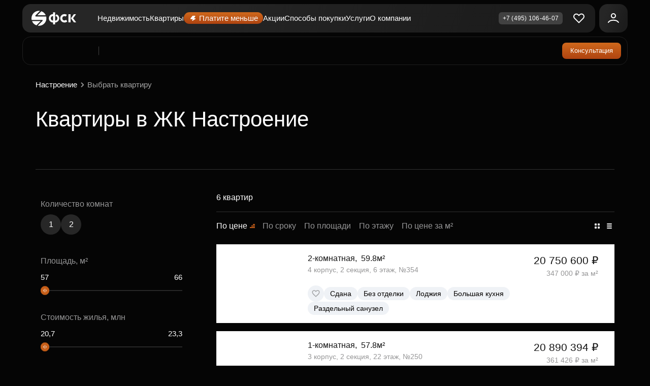

--- FILE ---
content_type: text/html; charset=utf-8
request_url: https://fsk.ru/nastroenie/flats
body_size: 106812
content:
<!doctype html><html data-n-head-ssr lang="ru" prefix="og://ogp.me/ns#" data-n-head="%7B%22lang%22:%7B%22ssr%22:%22ru%22%7D,%22prefix%22:%7B%22ssr%22:%22og://ogp.me/ns#%22%7D%7D"><head><style>body,html{margin:0;padding:0}html{-webkit-font-smoothing:antialiased;background-color:#141414;font-family:FFS,Helvetica,Arial,sans-serif;font-size:16px;color:#fff;font-weight:400}a{text-decoration:none;color:inherit}#flomni-preloading{display:none;opacity:0;width:0;height:0}#flomni-toggler{display:none;opacity:0;width:0;height:0}</style><script>mindbox=window.mindbox||function(){mindbox.queue.push(arguments)},mindbox.queue=mindbox.queue||[],mindbox("create",{endpointId:"fsk.Website",firebaseMessagingSenderId:"483142897993",serviceWorkerPath:"/webpush/mindbox-services-worker.js",serviceWorkerScope:"/webpush/"}),mindbox("webpush.create"),window.toggleAuthorized=()=>{}</script><meta data-n-head="ssr" charset="utf-8"><meta data-n-head="ssr" name="viewport" content="width=device-width, initial-scale=1, maximum-scale=1, user-scalable=no, viewport-fit=cover"><meta data-n-head="ssr" name="apple-itunes-app" content="app-id=1486543406"><meta data-n-head="ssr" data-hid="author" name="author" content="ГК ФСК"><meta data-n-head="ssr" property="og:type" content="website"><meta data-n-head="ssr" name="msapplication-TileColor" content="#ffffff"><meta data-n-head="ssr" name="msapplication-config" content="/icons/browserconfig.xml"><meta data-n-head="ssr" name="theme-color" content="#ffffff"><meta data-n-head="ssr" data-hid="charset" charset="utf-8"><meta data-n-head="ssr" data-hid="mobile-web-app-capable" name="mobile-web-app-capable" content="yes"><meta data-n-head="ssr" data-hid="apple-mobile-web-app-title" name="apple-mobile-web-app-title" content="ФСК — официальный сайт застройщика недвижимости бизнес-класса в России"><meta data-n-head="ssr" data-hid="og:type" name="og:type" property="og:type" content="website"><meta data-n-head="ssr" data-hid="og:site_name" name="og:site_name" property="og:site_name" content="ФСК — официальный сайт застройщика недвижимости бизнес-класса в России"><meta data-n-head="ssr" data-hid="description" name="description" content="Продажа квартир в в ЖК «Настроение» в Москве от ГК ФСК. Цены на новостройки от застройщика. Выбор планировки. Каталог квартир в в ЖК. Ипотека. Рассрочка. Trade-In."><meta data-n-head="ssr" data-hid="og:title" property="og:title" content="Купить квартиру в новостройке в ЖК «Настроение» в Москве от застройщика — ГК ФСК"><meta data-n-head="ssr" data-hid="og:description" property="og:description" content="Продажа квартир в в ЖК «Настроение» в Москве от ГК ФСК. Цены на новостройки от застройщика. Выбор планировки. Каталог квартир в в ЖК. Ипотека. Рассрочка. Trade-In."><meta data-n-head="ssr" data-hid="og:image" property="og:image" content="https://fsk-uploads.hb.bizmrg.com/production/624dae1db5b41_0bf65a4017f1649d03795d4dc31e64d7.jpg"><title>Купить квартиру в новостройке в ЖК «Настроение» в Москве от застройщика — ГК ФСК</title><link data-n-head="ssr" rel="icon" type="image/x-icon" href="/favicon.ico"><link data-n-head="ssr" rel="preconnect" href="https://cdn.fsk.ru" crossorigin="true"><link data-n-head="ssr" rel="preconnect" href="https://fsk-uploads.hb.bizmrg.com" crossorigin="true"><link data-n-head="ssr" rel="preconnect" href="https://app.comagic.ru" crossorigin="true"><link data-n-head="ssr" rel="preconnect" href="https://tracker.comagic.ru" crossorigin="true"><link data-n-head="ssr" rel="preconnect" href="https://yastatic.net" crossorigin="true"><link data-n-head="ssr" rel="apple-touch-icon" sizes="180x180" href="/icons/apple-touch-icon.png"><link data-n-head="ssr" rel="icon" type="image/png" sizes="32x32" href="/icons/favicon-32x32.png"><link data-n-head="ssr" rel="icon" type="image/png" sizes="16x16" href="/icons/favicon-16x16.png"><link data-n-head="ssr" href="/icons/safari-pinned-tab.svg" color="#5bbad5"><link data-n-head="ssr" rel="shortcut icon" href="/icons/favicon.ico"><link data-n-head="ssr" data-hid="shortcut-icon" rel="shortcut icon" href="/_nuxt/icons/icon_64x64.556bf8.png"><link data-n-head="ssr" data-hid="apple-touch-icon" rel="apple-touch-icon" href="/_nuxt/icons/icon_512x512.556bf8.png" sizes="512x512"><link data-n-head="ssr" rel="manifest" href="/_nuxt/manifest.json" data-hid="manifest"><link data-n-head="ssr" rel="canonical" href="https://fsk.ru/nastroenie/flats"><script data-n-head="ssr" data-hid="gtm-script">if(!window._gtm_init){window._gtm_init=1;(function(w,n,d,m,e,p){w[d]=(w[d]==1||n[d]=='yes'||n[d]==1||n[m]==1||(w[e]&&w[e][p]&&w[e][p]()))?1:0})(window,navigator,'doNotTrack','msDoNotTrack','external','msTrackingProtectionEnabled');(function(w,d,s,l,x,y){w[x]={};w._gtm_inject=function(i){if(w.doNotTrack||w[x][i])return;w[x][i]=1;w[l]=w[l]||[];w[l].push({'gtm.start':new Date().getTime(),event:'gtm.js'});var f=d.getElementsByTagName(s)[0],j=d.createElement(s);j.defer=true;j.src='https://www.googletagmanager.com/gtm.js?id='+i;f.parentNode.insertBefore(j,f);}})(window,document,'script','dataLayer','_gtm_ids','_gtm_inject')}</script><script data-n-head="ssr" type="application/ld+json">{"@context":"http://schema.org","@type":"Organization","name":"Квартиры от ФСК — купить новостройку на официальном сайте застройщика недвижимости в России","logo":"/_nuxt/img/logo.e619244.svg","url":"https://fsk.ru","email":"info@anlider.info","telephone":"+7 (495) 132-13-79","areaServed":"Москва и МО"}</script><link rel="preload" href="/_nuxt/5f9a00e.js" as="script"><link rel="preload" href="/_nuxt/203.1b47dd3a.js" as="script"><link rel="preload" href="/_nuxt/205.c37eb9a0.js" as="script"><link rel="preload" href="/_nuxt/207.0dcd3c7d.js" as="script"><link rel="preload" href="/_nuxt/206.3f3b3abd.js" as="script"><link rel="preload" href="/_nuxt/208.afe0852b.js" as="script"><link rel="preload" href="/_nuxt/204.b50ee53a.js" as="script"><link rel="preload" href="/_nuxt/430.37202703.js" as="script"><link rel="preload" href="/_nuxt/436.2f5e567f.js" as="script"><link rel="preload" href="/_nuxt/438.0ae68a9d.js" as="script"><link rel="preload" href="/_nuxt/434.53e0c3f4.js" as="script"><link rel="preload" href="/_nuxt/429.1379169e.js" as="script"><link rel="preload" href="/_nuxt/432.0474a617.js" as="script"><link rel="preload" href="/_nuxt/431.19ae9cb5.js" as="script"><link rel="preload" href="/_nuxt/428.96475674.js" as="script"><link rel="preload" href="/_nuxt/435.c303902b.js" as="script"><link rel="preload" href="/_nuxt/433.4f18ba74.js" as="script"><link rel="preload" href="/_nuxt/427.a9e88640.js" as="script"><link rel="preload" href="/_nuxt/437.f4265ccc.js" as="script"><link rel="preload" href="/_nuxt/439.fb530e70.js" as="script"><link rel="preload" href="/_nuxt/201.2bc7acd2.js" as="script"><link rel="preload" href="/_nuxt/202.01f2caf8.js" as="script"><link rel="preload" href="/_nuxt/199.c67287e9.js" as="script"><link rel="preload" href="/_nuxt/198.51974342.js" as="script"><link rel="preload" href="/_nuxt/197.abb23b5f.js" as="script"><link rel="preload" href="/_nuxt/200.8a1dd1a4.js" as="script"><link rel="preload" href="/_nuxt/213.8dde2f2e.js" as="script"><link rel="preload" href="/_nuxt/81.ce058690.js" as="script"><link rel="preload" href="/_nuxt/91.989d54b3.js" as="script"><link rel="preload" href="/_nuxt/657.0c2487a6.js" as="script"><link rel="preload" href="/_nuxt/659.04ba7d24.js" as="script"><link rel="preload" href="/_nuxt/570.49ea6628.js" as="script"><link rel="preload" href="/_nuxt/658.fa382998.js" as="script"><link rel="preload" href="/_nuxt/125.4333c6e2.js" as="script"><link rel="preload" href="/_nuxt/8.1538862d.js" as="script"><link rel="preload" href="/_nuxt/9.51d60d23.js" as="script"><link rel="preload" href="/_nuxt/17.b7cee443.js" as="script"><link rel="preload" href="/_nuxt/108.fd27c36e.js" as="script"><style data-vue-ssr-id="af1dcfc6:0 758f20ff:0 713a67c4:0 012bd5ac:0 95053226:0 f8462a72:0 b87ab74a:0 59ea0036:0 509ffada:0 f1be76d8:0 ea5a0166:0 1cac50c8:0 da3f6a2a:0 8793456c:0 570bc4da:0 8bff1a6e:0 41bfddcb:0 739013f7:0 296fbd62:0 3b1d7292:0 9e49ed98:0 5f526d5f:0 4db832f2:0 1beb8ed0:0 536f9fc2:0 33891bca:0 500df6e6:0 5ab13b34:0 aff0269c:0 460da978:0 66169533:0 961cc1fa:0 203d19d6:0 3ab38444:0 5c865e08:0 2ee597fe:0 300b469e:0 52bfbf30:0 3c0618d4:0 5415d79a:0 a5d2249e:0 5a4d4cf8:0 9ab50ebc:0 51babc74:0">.__ymap{color:#000;position:relative}.__ymap_container{height:100%;width:100%}.__ymap_slots{display:none}.__ymap--grab [class$=main-engine-container] canvas{cursor:grab}.__ymap--grabbing:active [class$=main-engine-container] canvas,.__ymap--grabbing:focus [class$=main-engine-container] canvas{cursor:grabbing}.__ymap [class$=graphics-layer]{text-align:left}
.nuxt-progress{background-color:#e94200;height:2px;left:0;opacity:1;position:fixed;right:0;top:0;transition:width .1s,opacity .4s;width:0;z-index:999999}.nuxt-progress.nuxt-progress-notransition{transition:none}.nuxt-progress-failed{background-color:red}
@font-face{font-display:swap;font-family:"TTFirsText";font-style:normal;src:local("TTFirsText"),local("TT Firs"),url(/_nuxt/fonts/tt-firs-text.a101ad9.woff2) format("woff2"),url(/_nuxt/fonts/tt-firs-text.d1178d5.woff) format("woff")}.font-active:has(.v5-layout){font-family:"TTFirsText"}.font-active:has(.v5-layout) ._font-light{font-weight:400}body:has(.v5-layout){font-feature-settings:lining-nums tabular-nums;font-size:16px;font-variant-numeric:lining-nums tabular-nums;font-weight:450;line-height:var(--line-height)}._section-title{font-size:var(--section-title-font-size);font-weight:500;line-height:var(--section-title-line-height);text-align:var(--section-title-text-align)}.v5-layout ._h1,.v5-layout h1{font-size:var(--typo-h1-fs);font-weight:500;line-height:var(--typo-h1-lh)}.v5-layout ._accent-text{color:var(--color-accent)}.v5-layout em,.v5-layout i{font-style:normal}.v5-container{margin:0 var(--container-padding-inline)}.v5-container.-full-mobile{--container-padding-inline:0;--container-max-width:100%}@media(min-width:1200px){.v5-container.-full-mobile{--container-max-width:1140px}}@media(min-width:1440px){.v5-container.-full-mobile{--container-max-width:1240px}}.v5-container.-full-desktop{--container-max-width:100%}@media(min-width:768px){.v5-container{max-width:var(--container-max-width)}}@media(min-width:1200px){.v5-container{left:0;margin:0 auto;right:0}}.-s46{--input-height:46px}.-s40{--input-height:40px}.-s36{--input-height:36px}.-s32{--input-height:32px}.f-btn-skeleton,a,button,input,label,textarea{-webkit-appearance:none;appearance:none;border:0;outline:none;padding:0}.f-btn-skeleton.-s46,a.-s46,button.-s46,input.-s46,label.-s46,textarea.-s46{--button-height:46px;--input-height:46px}.f-btn-skeleton.-s40,a.-s40,button.-s40,input.-s40,label.-s40,textarea.-s40{--button-height:40px;--input-height:40px}.f-btn-skeleton.-s36,a.-s36,button.-s36,input.-s36,label.-s36,textarea.-s36{--button-height:36px;--input-height:36px}.f-btn-skeleton.-s32,a.-s32,button.-s32,input.-s32,label.-s32,textarea.-s32{--button-height:32px;--input-height:32px}button:not(:disabled){cursor:pointer}.input-label{color:var(--color-text-secondary);display:block;margin-bottom:.5rem}.f-btn,.input-label{-webkit-user-select:none;user-select:none}.f-btn{--button-padding-block:calc((var(--button-height) - var(--button-line-height))/2);--button-background:var(--gradient-color);--button-color-hover:var(--button-color);--button-border-color:none;--button-background-hover:var(--gradient-color);--button-border-color-hover:#0000;align-items:center;background:var(--button-background);border:var(--button-border-width) solid var(--button-border-color);border-radius:var(--button-border-radius);color:var(--button-color);display:inline-grid;font-size:var(--button-font-size);gap:var(--button-gap);grid-auto-flow:column;justify-content:var(--button-justify-content);line-height:var(--button-line-height);padding:var(--button-padding-block) var(--button-padding-inline);position:relative;transition:.3s --percent-ex ease-in-out,.3s --percent-ey ease-in-out,.3s --percent-x ease-in-out,.3s --percent-y ease-in-out,.36s --color-from ease-in-out,.36s --color-to ease-in-out,.3s --percent-from ease-in-out,.3s --percent-to ease-in-out,.3s ease-in-out box-shadow,.36s ease-in-out opacity,color var(--button-transition),border-color var(--button-transition);vertical-align:middle}.f-btn img,.f-btn svg{margin-bottom:-.125rem;margin-top:-.125rem;max-width:var(--button-max-width-image)}.f-btn:disabled{opacity:.9}.f-btn.-light{--button-color:#141414;--button-background:#fff;--button-border-color:#fff;--button-color-hover:#c65e18;--button-background-hover:#fff;--button-border-color-hover:#fff}.f-btn.-bordered{--button-background:#0000;--button-border-color:#c65e18;--button-border-color-hover:#c65e18;--button-color:var(--color-text);--button-background-hover:#0000}.f-btn.-faded{--button-background:#0000;--button-border-color:#3f3f40;--button-color:var(--color-text);--button-background-hover:#0000;--button-border-color-hover:var(--color-text)}.f-btn.-form{--button-background:var(--button-form-background-color);--button-color:var(--button-form-color);--button-border-color:var(--button-form-border-color);--button-background-hover:var(--button-form-background-color);--button-color-hover:#a3a3a3}.f-btn.-simple{--button-color:var(--color-accent);--button-padding-block:0;--button-padding-inline:0;--button-background:#0000;--button-border-color:#0000;--button-color-hover:var(--color-text);--button-background-hover:#0000;border:none;gap:0}.f-btn.-select{--button-border-color:var(--button-select-border-color);--button-select-background-hover:var(--button-background-hover);--button-font-size:var(--button-select-text-font-size);--button-line-height:var(--button-select-text-line-height);--button-justify-content:var(--button-select-justify-content);--button-padding-inline:var(--button-select-padding-inline);--button-gap:0.9375rem;background:var(--button-select-background);color:var(--color-text);width:100%;z-index:0}.f-btn.-select:before{background:var(--gradient-color);border-radius:var(--button-border-radius);bottom:0;content:"";display:block;left:0;opacity:0;position:absolute;right:0;top:0;transition:opacity .3s ease-in-out;z-index:-1}.f-btn.-select:focus-visible,.f-btn.-select:hover{--button-background-hover:#0000}.f-btn.-select:focus-visible:before,.f-btn.-select:hover:before{opacity:1}.f-btn.-select span{overflow:hidden;text-align:left;text-overflow:ellipsis;white-space:pre;width:100%}.f-btn.-select svg{margin-right:-.25rem}.f-btn.-select span,.f-btn.-select svg{pointer-events:none}@media(min-width:1200px){.f-btn.-select{cursor:pointer}.f-btn.-select:focus-visible,.f-btn.-select:hover{background:var(--button-select-background-hover);border-color:var(--button-select-background-hover);color:var(--button-color-hover)}}.f-btn.-s32,.f-btn.-s36{gap:.125rem}.f-btn.-s40:not(.-simple,.-select),.f-btn.-s46:not(.-simple,.-select){--button-padding-inline:1.75rem}.f-btn.-s36:not(.-simple,.-select){--button-padding-inline:1.5rem}.f-btn.-two-icon{column-gap:.75rem;grid-template-columns:auto auto 1fr}.f-btn.-two-icon.-bordered svg:first-child{color:#c65e18}.f-btn.-two-icon :last-child{justify-self:end}.f-btn.-loading:not(.-simple){color:#0000;cursor:wait;position:relative}.f-btn.-loading:not(.-simple):before{animation:rotating-center .7s linear infinite;border:.25rem solid var(--button-color);border-left:.25rem solid #0000;border-radius:50%;content:"";height:var(--button-line-height);left:50%;position:absolute;top:50%;transform:translate(-50%,-50%);width:var(--button-line-height)}@keyframes rotating-center{0%{transform:translate(-50%,-50%) rotate(0deg)}to{transform:translate(-50%,-50%) rotate(1turn)}}@media(min-width:1200px){.f-btn{cursor:pointer}.f-btn:focus-visible:not([disabled]),.f-btn:hover:not([disabled]){background:var(--button-background-hover);border-color:var(--button-border-color-hover);color:var(--button-color-hover)}.f-btn.-two-icon:focus-visible svg:first-child,.f-btn.-two-icon:hover svg:first-child{color:var(--color-text)}}.f-btn:not(.-light,.-faded,.-form,.-simple,.-select){--glow-size:0px;box-shadow:0 0 var(--glow-size) 0 var(--glow-color)}input[type=checkbox]+.f-btn,input[type=radio]+.f-btn{--button-background:var(--button-form-background-color);--button-border-color:var(--button-form-background-color)}input[type=checkbox]+.f-btn.-faded,input[type=radio]+.f-btn.-faded{--button-background:#0000}input[type=radio]+.f-btn:not(.-faded):before{background:var(--gradient-color);border-radius:var(--button-border-radius);bottom:0;content:"";display:block;left:0;opacity:0;position:absolute;right:0;top:0;transition:opacity .3s ease-in-out;z-index:-1}input[type=radio]+.f-btn:not(.-faded):focus-visible,input[type=radio]+.f-btn:not(.-faded):hover{--button-background-hover:#0000}input[type=radio]+.f-btn:not(.-faded):focus-visible:before,input[type=radio]+.f-btn:not(.-faded):hover:before{opacity:1}@media(min-width:1200px){.f-btn:focus-visible:not(.-light,.-faded,.-form,.-simple,.-select),.f-btn:hover:not(.-light,.-faded,.-form,.-simple,.-select){--glow-size:16px;--glow-color:var(--theme-glow-color)}}._inverted .-faded,._inverted input[type=checkbox]+.f-btn,._inverted input[type=radio]+.f-btn{--button-border-color:#e7e7e7;--button-border-color-hover:#c65e18}input[type=checkbox]:checked+.f-btn:not(.-disabled),input[type=radio]:checked+.f-btn:not(.-disabled),label.-checked.f-btn:not(.-disabled){--button-background:var(--gradient-color);--button-background-hover:var(--gradient-color);--button-border-color:#0000;--button-border-color-hover:#0000}input[type=checkbox]:checked+.f-btn:not(.-disabled).-faded,input[type=radio]:checked+.f-btn:not(.-disabled).-faded,label.-checked.f-btn:not(.-disabled).-faded{--button-background:#0000;--button-background-hover:#0000;--button-border-color:#c65e18;--button-border-color-hover:#fff}input[type=checkbox]:checked+.f-btn:not(.-disabled).-form,input[type=radio]:checked+.f-btn:not(.-disabled).-form,label.-checked.f-btn:not(.-disabled).-form{--button-background:var(--color-accent);--button-border-color:var(--color-accent)}._round{border-radius:50%}a:not([class]){color:var(--link-color);transition:color .2s ease-in-out}a:not([class]):active,a:not([class]):hover{color:var(--link-hover-color)}._inverted a:not([class]):active,._inverted a:not([class]):hover{color:var(--link-hover-inverted-color)}ol:not([role=list]) li::marker,ul:not([role=list]) li::marker{color:#c65e18}ol:not([role=list]),p:not([class]),ul:not([role=list]){font-size:var(--font-size-default-text)}p:not([class]):not(:last-child){padding-bottom:1.25rem}table.base,table:not([class]){--padding-block:2rem;--padding-inline:2rem;border-collapse:collapse;border-color:#0000;min-width:51rem}table.base td,table:not([class]) td{border-top:var(--border-width) solid #e7e7e7;padding:var(--padding-block) var(--padding-inline);vertical-align:top}table.base td:first-child,table:not([class]) td:first-child{padding-left:0}table.base td:last-child,table:not([class]) td:last-child{padding-right:0}table.base tr:first-child,table:not([class]) tr:first-child{color:var(--color-text-secondary)}table.base tr:first-child td,table:not([class]) tr:first-child td{--padding-block:1.5rem}table.base{font-size:1rem}table.base tr:not(:first-child) td:first-child{font-weight:500}@media(min-width:1200px){table.base{min-width:100%}}.vue2-loading-box:before{border:.25rem solid #c65e18}._pa{padding:var(--base-space)!important}._pa-32{padding:2rem!important}._pa-56{padding:3.5rem!important}._pa-96{padding:6rem!important}._pa-0{padding:0!important}._pa-10{padding:.625rem!important}._pa-20{padding:1.25rem!important}._pa-30{padding:1.875rem!important}._pa-40{padding:2.5rem!important}._pa-50{padding:3.125rem!important}._pa-60{padding:3.75rem!important}._pa-70{padding:4.375rem!important}._pa-80{padding:5rem!important}._pa-90{padding:5.625rem!important}._pa-100{padding:6.25rem!important}._py{padding-bottom:var(--base-space)!important;padding-top:var(--base-space)!important}._py-32{padding-bottom:2rem!important;padding-top:2rem!important}._py-56{padding-bottom:3.5rem!important;padding-top:3.5rem!important}._py-96{padding-bottom:6rem!important;padding-top:6rem!important}._py-0{padding-bottom:0!important;padding-top:0!important}._py-10{padding-bottom:.625rem!important;padding-top:.625rem!important}._py-20{padding-bottom:1.25rem!important;padding-top:1.25rem!important}._py-30{padding-bottom:1.875rem!important;padding-top:1.875rem!important}._py-40{padding-bottom:2.5rem!important;padding-top:2.5rem!important}._py-50{padding-bottom:3.125rem!important;padding-top:3.125rem!important}._py-60{padding-bottom:3.75rem!important;padding-top:3.75rem!important}._py-70{padding-bottom:4.375rem!important;padding-top:4.375rem!important}._py-80{padding-bottom:5rem!important;padding-top:5rem!important}._py-90{padding-bottom:5.625rem!important;padding-top:5.625rem!important}._py-100{padding-bottom:6.25rem!important;padding-top:6.25rem!important}._px{padding-left:var(--base-space)!important;padding-right:var(--base-space)!important}._px-32{padding-left:2rem!important;padding-right:2rem!important}._px-56{padding-left:3.5rem!important;padding-right:3.5rem!important}._px-96{padding-left:6rem!important;padding-right:6rem!important}._px-0{padding-left:0!important;padding-right:0!important}._px-10{padding-left:.625rem!important;padding-right:.625rem!important}._px-20{padding-left:1.25rem!important;padding-right:1.25rem!important}._px-30{padding-left:1.875rem!important;padding-right:1.875rem!important}._px-40{padding-left:2.5rem!important;padding-right:2.5rem!important}._px-50{padding-left:3.125rem!important;padding-right:3.125rem!important}._px-60{padding-left:3.75rem!important;padding-right:3.75rem!important}._px-70{padding-left:4.375rem!important;padding-right:4.375rem!important}._px-80{padding-left:5rem!important;padding-right:5rem!important}._px-90{padding-left:5.625rem!important;padding-right:5.625rem!important}._px-100{padding-left:6.25rem!important;padding-right:6.25rem!important}._pt{padding-top:var(--base-space)!important}._pt-32{padding-top:2rem!important}._pt-56{padding-top:3.5rem!important}._pt-96{padding-top:6rem!important}._pt-0{padding-top:0!important}._pt-10{padding-top:.625rem!important}._pt-20{padding-top:1.25rem!important}._pt-30{padding-top:1.875rem!important}._pt-40{padding-top:2.5rem!important}._pt-50{padding-top:3.125rem!important}._pt-60{padding-top:3.75rem!important}._pt-70{padding-top:4.375rem!important}._pt-80{padding-top:5rem!important}._pt-90{padding-top:5.625rem!important}._pt-100{padding-top:6.25rem!important}._pb{padding-bottom:var(--base-space)!important}._pb-32{padding-bottom:2rem!important}._pb-56{padding-bottom:3.5rem!important}._pb-96{padding-bottom:6rem!important}._pb-0{padding-bottom:0!important}._pb-10{padding-bottom:.625rem!important}._pb-20{padding-bottom:1.25rem!important}._pb-30{padding-bottom:1.875rem!important}._pb-40{padding-bottom:2.5rem!important}._pb-50{padding-bottom:3.125rem!important}._pb-60{padding-bottom:3.75rem!important}._pb-70{padding-bottom:4.375rem!important}._pb-80{padding-bottom:5rem!important}._pb-90{padding-bottom:5.625rem!important}._pb-100{padding-bottom:6.25rem!important}._pl{padding-left:var(--base-space)!important}._pl-32{padding-left:2rem!important}._pl-56{padding-left:3.5rem!important}._pl-96{padding-left:6rem!important}._pl-0{padding-left:0!important}._pl-10{padding-left:.625rem!important}._pl-20{padding-left:1.25rem!important}._pl-30{padding-left:1.875rem!important}._pl-40{padding-left:2.5rem!important}._pl-50{padding-left:3.125rem!important}._pl-60{padding-left:3.75rem!important}._pl-70{padding-left:4.375rem!important}._pl-80{padding-left:5rem!important}._pl-90{padding-left:5.625rem!important}._pl-100{padding-left:6.25rem!important}._pr{padding-right:var(--base-space)!important}._pr-32{padding-right:2rem!important}._pr-56{padding-right:3.5rem!important}._pr-96{padding-right:6rem!important}._pr-0{padding-right:0!important}._pr-10{padding-right:.625rem!important}._pr-20{padding-right:1.25rem!important}._pr-30{padding-right:1.875rem!important}._pr-40{padding-right:2.5rem!important}._pr-50{padding-right:3.125rem!important}._pr-60{padding-right:3.75rem!important}._pr-70{padding-right:4.375rem!important}._pr-80{padding-right:5rem!important}._pr-90{padding-right:5.625rem!important}._pr-100{padding-right:6.25rem!important}._ma{margin:var(--base-space)!important}._ma-32{margin:2rem!important}._ma-56{margin:3.5rem!important}._ma-96{margin:6rem!important}._ma-0{margin:0!important}._ma-10{margin:.625rem!important}._ma-20{margin:1.25rem!important}._ma-30{margin:1.875rem!important}._ma-40{margin:2.5rem!important}._ma-50{margin:3.125rem!important}._ma-60{margin:3.75rem!important}._ma-70{margin:4.375rem!important}._ma-80{margin:5rem!important}._ma-90{margin:5.625rem!important}._ma-100{margin:6.25rem!important}._my{margin-bottom:var(--base-space)!important;margin-top:var(--base-space)!important}._my-32{margin-bottom:2rem!important;margin-top:2rem!important}._my-56{margin-bottom:3.5rem!important;margin-top:3.5rem!important}._my-96{margin-bottom:6rem!important;margin-top:6rem!important}._my-0{margin-bottom:0!important;margin-top:0!important}._my-10{margin-bottom:.625rem!important;margin-top:.625rem!important}._my-20{margin-bottom:1.25rem!important;margin-top:1.25rem!important}._my-30{margin-bottom:1.875rem!important;margin-top:1.875rem!important}._my-40{margin-bottom:2.5rem!important;margin-top:2.5rem!important}._my-50{margin-bottom:3.125rem!important;margin-top:3.125rem!important}._my-60{margin-bottom:3.75rem!important;margin-top:3.75rem!important}._my-70{margin-bottom:4.375rem!important;margin-top:4.375rem!important}._my-80{margin-bottom:5rem!important;margin-top:5rem!important}._my-90{margin-bottom:5.625rem!important;margin-top:5.625rem!important}._my-100{margin-bottom:6.25rem!important;margin-top:6.25rem!important}._mx{margin-left:var(--base-space)!important;margin-right:var(--base-space)!important}._mx-32{margin-left:2rem!important;margin-right:2rem!important}._mx-56{margin-left:3.5rem!important;margin-right:3.5rem!important}._mx-96{margin-left:6rem!important;margin-right:6rem!important}._mx-0{margin-left:0!important;margin-right:0!important}._mx-10{margin-left:.625rem!important;margin-right:.625rem!important}._mx-20{margin-left:1.25rem!important;margin-right:1.25rem!important}._mx-30{margin-left:1.875rem!important;margin-right:1.875rem!important}._mx-40{margin-left:2.5rem!important;margin-right:2.5rem!important}._mx-50{margin-left:3.125rem!important;margin-right:3.125rem!important}._mx-60{margin-left:3.75rem!important;margin-right:3.75rem!important}._mx-70{margin-left:4.375rem!important;margin-right:4.375rem!important}._mx-80{margin-left:5rem!important;margin-right:5rem!important}._mx-90{margin-left:5.625rem!important;margin-right:5.625rem!important}._mx-100{margin-left:6.25rem!important;margin-right:6.25rem!important}._mt{margin-top:var(--base-space)!important}._mt-32{margin-top:2rem!important}._mt-56{margin-top:3.5rem!important}._mt-96{margin-top:6rem!important}._mt-0{margin-top:0!important}._mt-10{margin-top:.625rem!important}._mt-20{margin-top:1.25rem!important}._mt-30{margin-top:1.875rem!important}._mt-40{margin-top:2.5rem!important}._mt-50{margin-top:3.125rem!important}._mt-60{margin-top:3.75rem!important}._mt-70{margin-top:4.375rem!important}._mt-80{margin-top:5rem!important}._mt-90{margin-top:5.625rem!important}._mt-100{margin-top:6.25rem!important}._mb{margin-bottom:var(--base-space)!important}._mb-32{margin-bottom:2rem!important}._mb-56{margin-bottom:3.5rem!important}._mb-96{margin-bottom:6rem!important}._mb-0{margin-bottom:0!important}._mb-10{margin-bottom:.625rem!important}._mb-20{margin-bottom:1.25rem!important}._mb-30{margin-bottom:1.875rem!important}._mb-40{margin-bottom:2.5rem!important}._mb-50{margin-bottom:3.125rem!important}._mb-60{margin-bottom:3.75rem!important}._mb-70{margin-bottom:4.375rem!important}._mb-80{margin-bottom:5rem!important}._mb-90{margin-bottom:5.625rem!important}._mb-100{margin-bottom:6.25rem!important}._ml{margin-left:var(--base-space)!important}._ml-32{margin-left:2rem!important}._ml-56{margin-left:3.5rem!important}._ml-96{margin-left:6rem!important}._ml-0{margin-left:0!important}._ml-10{margin-left:.625rem!important}._ml-20{margin-left:1.25rem!important}._ml-30{margin-left:1.875rem!important}._ml-40{margin-left:2.5rem!important}._ml-50{margin-left:3.125rem!important}._ml-60{margin-left:3.75rem!important}._ml-70{margin-left:4.375rem!important}._ml-80{margin-left:5rem!important}._ml-90{margin-left:5.625rem!important}._ml-100{margin-left:6.25rem!important}._mr{margin-right:var(--base-space)!important}._mr-32{margin-right:2rem!important}._mr-56{margin-right:3.5rem!important}._mr-96{margin-right:6rem!important}._mr-0{margin-right:0!important}._mr-10{margin-right:.625rem!important}._mr-20{margin-right:1.25rem!important}._mr-30{margin-right:1.875rem!important}._mr-40{margin-right:2.5rem!important}._mr-50{margin-right:3.125rem!important}._mr-60{margin-right:3.75rem!important}._mr-70{margin-right:4.375rem!important}._mr-80{margin-right:5rem!important}._mr-90{margin-right:5.625rem!important}._mr-100{margin-right:6.25rem!important}:root{--base-space:3.5rem}@media(min-width:1200px){:root{--base-space:6rem}}@media(min-width:1440px){:root{--base-space:7.5rem}}@property --angle{syntax:"<angle>";inherits:false;initial-value:0deg}@property --color-from{syntax:"<color>";inherits:false;initial-value:#0000}@property --color-to{syntax:"<color>";inherits:false;initial-value:#0000}@property --percent-ex{syntax:"<percentage>";inherits:false;initial-value:0}@property --percent-ey{syntax:"<percentage>";inherits:false;initial-value:0}@property --percent-x{syntax:"<percentage>";inherits:false;initial-value:0}@property --percent-y{syntax:"<percentage>";inherits:false;initial-value:0}@property --percent-from{syntax:"<percentage>";inherits:false;initial-value:0}@property --percent-to{syntax:"<percentage>";inherits:false;initial-value:0}@property --glow-size{syntax:"<length>";inherits:false;initial-value:0}@property --glow-color{syntax:"<color>";inherits:false;initial-value:#0000}*,:after,:before{box-sizing:border-box}blockquote,body,dd,dl,figure,h1,h2,h3,h4,p{margin:0}ol[role=list],ul[role=list]{list-style:none;padding:0}*{margin:0}body,html{height:100%}body{line-height:1.5;text-rendering:optimizeSpeed;-webkit-font-smoothing:antialiased}a:not([class]){-webkit-text-decoration-skip:ink;text-decoration-skip-ink:auto}canvas,img,picture,svg,video{display:block;max-width:100%}button,input,select,textarea{font:inherit}@media(prefers-reduced-motion:reduce){html:focus-within{scroll-behavior:auto}*,:after,:before{animation-duration:.01ms!important;animation-iteration-count:1!important;scroll-behavior:auto!important;transition-duration:.01ms!important}}h1,h2,h3,h4,h5,h6,p{overflow-wrap:break-word}h1,h2,h3,h4,h5,h6{font-weight:inherit}html{scroll-behavior:smooth;scrollbar-width:auto}button{cursor:pointer}a,button,input,label,textarea{-webkit-appearance:none;appearance:none;border:0;outline:none;padding:0}a{color:inherit;-webkit-text-decoration:none;text-decoration:none}i{font-style:normal}.truncate{display:-webkit-box!important;-webkit-line-clamp:var(--line-clamp,1);-webkit-box-orient:vertical;overflow:hidden;text-align:var(--align,left);word-break:var(--word-break,normal);--is-single-line:1 - Clamp(0,Calc(var(--line-clamp) - 1),var(--line-clamp));--delay:Calc(-1s*(var(--is-single-line, 1) - 1));animation:states 1s var(--delay) paused}@keyframes states{0%{word-break:break-all}}._inverted{background-color:var(--background-color)}._bottom-fixed{bottom:3.75rem;left:0;position:fixed;right:0;z-index:9}@media(min-width:1200px){._bottom-fixed{bottom:0}}.-scroll-lock body{touch-action:none}.-scroll-lock .v6-popup{touch-action:auto}.-menu-opened{overflow:hidden!important}.v6-page{padding-top:calc(5rem + 32px)}@media(min-width:1200px){.v6-page{padding-top:calc(3.5rem + 64px)}}@media(min-width:1200px){body:has(.nuxt-progress){cursor:wait}}body:has(.stories-full.fullscreen) .comagic-c-buttons{display:none}body:has(.f-range-state-drag) *,body:has(.range-state-drag) *{-webkit-user-select:none;user-select:none}.empty-banner{height:6.25rem}@media(min-width:1200px){.empty-banner{height:11.25rem}}input:-webkit-autofill,input:-webkit-autofill:active,input:-webkit-autofill:focus,input:-webkit-autofill:hover{-webkit-background-clip:text;box-shadow:inset 0 0 40px 40px #1f1f1f;-webkit-transition:background-color 5000s ease-in-out 0s,color 5000s ease-in-out 0s;transition:background-color 5000s ease-in-out 0s,color 5000s ease-in-out 0s;-webkit-text-fill-color:#fff}.swiper-scrollbar{background:#0000001a;border-radius:10px;position:relative;-ms-touch-action:none}.swiper-scrollbar-disabled>.swiper-scrollbar,.swiper-scrollbar.swiper-scrollbar-disabled{display:none!important}.swiper-horizontal>.swiper-scrollbar,.swiper-scrollbar.swiper-scrollbar-horizontal{bottom:3px;height:5px;left:1%;position:absolute;width:98%;z-index:50}.swiper-scrollbar.swiper-scrollbar-vertical,.swiper-vertical>.swiper-scrollbar{height:98%;position:absolute;right:3px;top:1%;width:5px;z-index:50}.swiper-scrollbar-drag{background:#00000080;border-radius:10px;height:100%;left:0;position:relative;top:0;width:100%}.swiper-scrollbar-cursor-drag{cursor:move}.swiper-scrollbar-lock{display:none}:root{--swiper-theme-color:#fff}.v6-layout .swiper-button-next,.v6-layout .swiper-button-prev{align-items:center;color:var(--swiper-navigation-color,var(--swiper-theme-color));cursor:pointer;display:flex;height:var(--swiper-navigation-size);justify-content:center;margin-top:calc(0px - var(--swiper-navigation-size)/2);position:absolute;top:50%;width:calc(var(--swiper-navigation-size)/44*27);z-index:1}.v6-layout .swiper-button-next.swiper-button-disabled,.v6-layout .swiper-button-prev.swiper-button-disabled{cursor:auto;opacity:.35}.v6-layout .swiper-button-next.swiper-button-hidden,.v6-layout .swiper-button-prev.swiper-button-hidden{cursor:auto;opacity:0;pointer-events:none}.swiper-navigation-disabled .v6-layout .swiper-button-next,.swiper-navigation-disabled .v6-layout .swiper-button-prev{display:none!important}.v6-layout .swiper-button-prev,.v6-layout .swiper-rtl .swiper-button-next{left:1.875rem;right:auto}.v6-layout .swiper-button-prev:after,.v6-layout .swiper-rtl .swiper-button-next:after{transform:rotate(135deg) translate(-12%,-12%)}.v6-layout .swiper-button-next,.v6-layout .swiper-rtl .swiper-button-prev{left:auto;right:1.875rem}.v6-layout .swiper-button-next:after,.v6-layout .swiper-rtl .swiper-button-prev:after{transform:rotate(-45deg) translate(-12%,-12%)}.v6-layout .swiper-button-lock{display:none}.v6-layout .swiper-button-next:not(.f-btn-round),.v6-layout .swiper-button-prev:not(.f-btn-round){background:var(--swiper-navigation-background-color);border-radius:calc(var(--swiper-navigation-size)/2);display:none;height:var(--swiper-navigation-size);transition:background .3s ease-in-out;width:var(--swiper-navigation-size)}.v6-layout .swiper-button-next:not(.f-btn-round):after,.v6-layout .swiper-button-prev:not(.f-btn-round):after{border-bottom:.125rem solid var(--swiper-navigation-color);border-right:.125rem solid var(--swiper-navigation-color);content:"";display:block;height:.5rem;width:.5rem}.v6-layout .swiper-button-next:not(.f-btn-round):hover:after,.v6-layout .swiper-button-prev:not(.f-btn-round):hover:after{border-color:var(--swiper-theme-color)}@media(min-width:1200px){.v6-layout .swiper-button-next:not(.f-btn-round),.v6-layout .swiper-button-prev:not(.f-btn-round){display:flex}}.v6-layout .swiper-pagination{position:absolute;text-align:center;transform:translateZ(0);transition:opacity .3s;z-index:1}.v6-layout .swiper-pagination.swiper-pagination-hidden{opacity:0}.swiper-pagination-disabled>.v6-layout .swiper-pagination,.v6-layout .swiper-pagination.swiper-pagination-disabled{display:none!important}.v6-layout div.swiper-horizontal>.swiper-pagination-bullets:not(.swiper-pagination-bullets-dynamic),.v6-layout div.swiper-pagination-bullets.swiper-pagination-horizontal:not(.swiper-pagination-bullets-dynamic),.v6-layout div.swiper-pagination-custom,.v6-layout div.swiper-pagination-fraction{bottom:0;left:0;width:100%}.v6-layout .swiper-pagination-bullets-dynamic{bottom:10px;overflow:hidden}.v6-layout .swiper-pagination-bullets-dynamic .swiper-pagination-bullet{position:relative;transform:scale(.33)}.v6-layout .swiper-pagination-bullets-dynamic .swiper-pagination-bullet-active,.v6-layout .swiper-pagination-bullets-dynamic .swiper-pagination-bullet-active-main{transform:scale(1)}.v6-layout .swiper-pagination-bullets-dynamic .swiper-pagination-bullet-active-prev{transform:scale(.66)}.v6-layout .swiper-pagination-bullets-dynamic .swiper-pagination-bullet-active-prev-prev{transform:scale(.33)}.v6-layout .swiper-pagination-bullets-dynamic .swiper-pagination-bullet-active-next{transform:scale(.66)}.v6-layout .swiper-pagination-bullets-dynamic .swiper-pagination-bullet-active-next-next{transform:scale(.33)}.v6-layout .swiper-pagination-bullet{background:var(--swiper-pagination-bullet-inactive-color,#000);border-radius:calc(var(--swiper-pagination-bullet-height, var(--swiper-pagination-bullet-size, 6px))/2);display:inline-block;height:var(--swiper-pagination-bullet-height,var(--swiper-pagination-bullet-size,6px));overflow:hidden;width:var(--swiper-pagination-bullet-width,var(--swiper-pagination-bullet-size,6px))}.swiper-pagination-clickable .v6-layout .swiper-pagination-bullet{cursor:pointer}.v6-layout .swiper-pagination-bullet:only-child{display:none!important}button.v6-layout .swiper-pagination-bullet{-webkit-appearance:none;appearance:none;border:none;box-shadow:none;margin:0;padding:0}.v6-layout .swiper-pagination-bullet-active:before{background:var(--swiper-pagination-color,var(--swiper-theme-color));content:"";display:block;height:100%;transform-origin:left center;width:100%}.-autoplay .v6-layout .swiper-pagination-bullet-active{-webkit-backface-visibility:hidden;backface-visibility:hidden;width:1.4375rem}.-autoplay .v6-layout .swiper-pagination-bullet-active:before{animation:swiper-pagination-active var(--autoplay-duration) linear;-webkit-backface-visibility:hidden;backface-visibility:hidden}.-autoplay:hover .v6-layout .swiper-pagination-bullet-active:before{animation-play-state:paused}.v6-layout .swiper-pagination-vertical.swiper-pagination-bullets,.v6-layout .swiper-vertical>.swiper-pagination-bullets{right:10px;top:50%;transform:translate3d(0,-50%,0)}.v6-layout .swiper-pagination-vertical.swiper-pagination-bullets .swiper-pagination-bullet,.v6-layout .swiper-vertical>.swiper-pagination-bullets .swiper-pagination-bullet{display:block;margin:var(--swiper-pagination-bullet-vertical-gap,6px) 0}.v6-layout .swiper-pagination-vertical.swiper-pagination-bullets.swiper-pagination-bullets-dynamic,.v6-layout .swiper-vertical>.swiper-pagination-bullets.swiper-pagination-bullets-dynamic{top:50%;transform:translateY(-50%);width:8px}.v6-layout .swiper-pagination-vertical.swiper-pagination-bullets.swiper-pagination-bullets-dynamic .swiper-pagination-bullet,.v6-layout .swiper-vertical>.swiper-pagination-bullets.swiper-pagination-bullets-dynamic .swiper-pagination-bullet{display:inline-block;transition:transform .2s,top .2s}.v6-layout .swiper-horizontal>.swiper-pagination-bullets .swiper-pagination-bullet,.v6-layout .swiper-pagination-horizontal.swiper-pagination-bullets .swiper-pagination-bullet{margin:0}.v6-layout .swiper-horizontal>.swiper-pagination-bullets.swiper-pagination-bullets-dynamic,.v6-layout .swiper-pagination-horizontal.swiper-pagination-bullets.swiper-pagination-bullets-dynamic{left:50%;transform:translateX(-50%);white-space:nowrap}.v6-layout .swiper-horizontal>.swiper-pagination-bullets.swiper-pagination-bullets-dynamic .swiper-pagination-bullet,.v6-layout .swiper-pagination-horizontal.swiper-pagination-bullets.swiper-pagination-bullets-dynamic .swiper-pagination-bullet{transition:transform .2s,left .2s}.v6-layout .swiper-horizontal.swiper-rtl>.swiper-pagination-bullets-dynamic .swiper-pagination-bullet{transition:transform .2s,right .2s}.v6-layout .swiper-pagination-progressbar{background:#00000040;position:absolute}.v6-layout .swiper-pagination-progressbar .swiper-pagination-progressbar-fill{background:var(--swiper-pagination-color,var(--swiper-theme-color));height:100%;left:0;position:absolute;top:0;transform:scale(0);transform-origin:left top;width:100%}.swiper-rtl .v6-layout .swiper-pagination-progressbar .swiper-pagination-progressbar-fill{transform-origin:right top}.swiper-horizontal>.v6-layout .swiper-pagination-progressbar,.swiper-vertical>.v6-layout .swiper-pagination-progressbar.swiper-pagination-progressbar-opposite,.v6-layout .swiper-pagination-progressbar.swiper-pagination-horizontal,.v6-layout .swiper-pagination-progressbar.swiper-pagination-vertical.swiper-pagination-progressbar-opposite{height:4px;left:0;top:0;width:100%}.swiper-horizontal>.v6-layout .swiper-pagination-progressbar.swiper-pagination-progressbar-opposite,.swiper-vertical>.v6-layout .swiper-pagination-progressbar,.v6-layout .swiper-pagination-progressbar.swiper-pagination-horizontal.swiper-pagination-progressbar-opposite,.v6-layout .swiper-pagination-progressbar.swiper-pagination-vertical{height:100%;left:0;top:0;width:4px}.v6-layout .swiper-pagination-lock{display:none}.v6-layout .pagination-item{background-color:var(--swiper-pagination-bullet-inactive-color,#000);border-radius:50%;display:block;height:.375rem;width:.375rem}.v6-layout .pagination-item.-active{background-color:#fff}.v6-layout .swiper-pagination-horizontal.swiper-pagination-bullets-dynamic .swiper-pagination-bullet{margin-left:4px;margin-right:4px}.v6-layout .swiper-scrollbar-drag{background-color:#fff!important}.v6-layout .swiper-scrollbar{background-color:#414141!important;height:.125rem!important}.v6-layout .v6-swiper-next,.v6-layout .v6-swiper-prev{position:absolute;top:50%;transform:translateY(-50%)}@font-face{font-display:swap;font-family:"TTFirsText";src:local("TTFirsText"),local("TT Firs"),url(/_nuxt/fonts/tt-firs-text.a101ad9.woff2) format("woff2"),url(/_nuxt/fonts/tt-firs-text.d1178d5.woff) format("woff")}.font-active{font-family:"TTFirsText"}body:has(.v6-layout){font-feature-settings:lining-nums tabular-nums;font-size:15px;font-variant-numeric:lining-nums tabular-nums;font-weight:450;line-height:1.44}.v6-layout em,.v6-layout i{font-style:normal}._h1{font-size:32px;font-weight:500;letter-spacing:normal;line-height:1.07;text-transform:none}@media(min-width:1200px){._h1{font-size:56px;line-height:1}}._h2{font-size:26px;font-weight:500;letter-spacing:normal;line-height:1.22;text-transform:none}@media(min-width:1200px){._h2{font-size:36px;line-height:1.16}}._h3{font-size:20px;font-weight:500;letter-spacing:normal;line-height:1.25;text-transform:none}@media(min-width:1200px){._h3{font-size:28px;line-height:1.3}}._h4{font-size:19px;font-weight:500;letter-spacing:normal;line-height:1.25;text-transform:none}@media(min-width:1200px){._h4{font-size:24px;line-height:1.3}}._h5{font-size:17px;font-weight:500;letter-spacing:normal;line-height:1.3;text-transform:none}@media(min-width:1200px){._h5{font-size:18px;line-height:1.35}}._fs-l{font-size:26px;font-weight:450;letter-spacing:normal;line-height:1.4;text-transform:none}@media(min-width:1200px){._fs-l{font-size:36px;line-height:1.34}}._fs-m{font-size:19px;font-weight:450;letter-spacing:normal;line-height:1.45;text-transform:none}@media(min-width:1200px){._fs-m{font-size:22px}}._fs-s{font-size:15px;font-weight:450;letter-spacing:normal;line-height:1.44;text-transform:none}@media(min-width:1200px){._fs-s{font-size:15px}}._fs-36{font-size:26px;font-weight:450;letter-spacing:normal;line-height:1.4;text-transform:none}@media(min-width:1200px){._fs-36{font-size:36px;line-height:1.34}}._fs-24{font-size:19px;font-weight:450;letter-spacing:normal;line-height:1.45;text-transform:none}@media(min-width:1200px){._fs-24{font-size:24px}}._fs-22{font-size:19px;font-weight:450;letter-spacing:normal;line-height:1.45;text-transform:none}@media(min-width:1200px){._fs-22{font-size:22px}}._fs-17{font-size:15px;font-weight:450;letter-spacing:normal;line-height:1.44;text-transform:none}@media(min-width:1200px){._fs-17{font-size:15px}}._fs-15{font-size:15px;font-weight:450;letter-spacing:normal;line-height:1.36;text-transform:none}@media(min-width:1200px){._fs-15{font-size:15px}}._fs-14{font-size:14px;font-weight:450;letter-spacing:normal;line-height:1.4;text-transform:none}@media(min-width:1200px){._fs-14{font-size:14px}}._fs-13{font-size:13px;font-weight:450;letter-spacing:normal;line-height:1.4;text-transform:none}@media(min-width:1200px){._fs-13{font-size:13px}}._fs-12{font-size:12px;font-weight:450;letter-spacing:normal;line-height:1.1;text-transform:none}@media(min-width:1200px){._fs-12{font-size:12px}}.v6-button{--button-line-height:1.375;align-items:center;background:var(--gradient-color);border-radius:.75rem;color:#fff;display:grid;font-size:1rem;gap:.5rem;grid-auto-flow:column;justify-content:center;justify-items:center;letter-spacing:normal;line-height:var(--button-line-height);padding:.5625rem 1.5rem;transition:--percent-ex .3s ease-in-out,--percent-ey .3s ease-in-out,--percent-x .3s ease-in-out,--percent-y .3s ease-in-out,--color-from .36s ease-in-out,--color-to .36s ease-in-out,--percent-from .3s ease-in-out,--percent-to .3s ease-in-out,box-shadow .3s ease-in-out,opacity .36s ease-in-out;width:max-content;will-change:auto}.-normal-text{letter-spacing:0;text-transform:none}.-auto-width{width:auto}.-wide{justify-content:center;width:100%}.-prepend{justify-items:start}.-prepend img,.-prepend svg{justify-self:end}.-append{justify-items:end}.-append img,.-append svg{justify-self:start}.v6-button:not(.-secondary,.-text,.-text-secondary,.-thirty,.-thirty-invert,.-flat){box-shadow:1px 1px 2px 0 #ffffff4f inset,-1px -1px 2px 0 #2129306b inset,0 0 var(--glow-size) 0 var(--glow-color)}.v6-button:not(:disabled){cursor:pointer}.v6-button:disabled{opacity:.2;pointer-events:none;-webkit-user-select:none;user-select:none}@media(min-width:1200px){.v6-button:focus-visible:not(:disabled,.-secondary,.-text,.-text-secondary,.-thirty,.-thirty-invert,.-flat),.v6-button:hover:not(:disabled,.-secondary,.-text,.-text-secondary,.-thirty,.-thirty-invert,.-flat){--glow-size:16px;--glow-color:var(--theme-glow-color)}}.v6-button.-secondary{--color-bg-secondary:#414141;background:var(--color-bg-secondary)}.v6-button.-flat,.v6-button.-secondary{box-shadow:inset 1px 1px 2px 0 #ffffff1c,inset -1px -1px 2px 0 #2129306b;transition:background .3s ease-in-out}.v6-button.-flat{background:#ac400f}@media(min-width:1200px){.v6-button.-secondary:focus-visible:not(:disabled),.v6-button.-secondary:hover:not(:disabled){--color-bg-secondary:#959595}}.v6-button.-s{--button-line-height:1.539;border-radius:.5rem;font-size:.8125rem;padding:.375rem 1rem}.v6-button.-l{padding:.8125rem 2rem}.v6-button.-loading{color:#0000;cursor:wait;display:grid;place-content:center;pointer-events:none;position:relative;-webkit-user-select:none;user-select:none}.v6-button.-loading .loading{animation:rotating .7s linear infinite;display:block}.v6-button.-secondary-text,.v6-button.-text{background:#0000;box-shadow:none;color:inherit;column-gap:.5rem;font-size:.9375rem;line-height:1.44;padding:0;text-transform:none;transition:color .3s ease-in-out}.v6-button.-text.-active-exact,.v6-button.-text:focus-visible{box-shadow:none;color:var(--color-text-secondary)}.v6-button:not(:hover,:focus-visible):has(.input){background:#1f1f1f}.v6-button:has(.input:checked){background:var(--gradient-color)}.v6-button.-secondary-text{color:var(--color-text-secondary);transition:color .3s ease-in-out}.v6-button.-secondary-text:focus-visible{box-shadow:none;color:var(--color-text)}.v6-button.-thirty{background:#fff;border:.0625rem solid #d9d9d9;color:var(--color-text-invert);transition:color .3s ease-in-out}.v6-button.-thirty:focus-visible{color:var(--color-text-secondary)}.v6-button.-thirty-invert{background:#141414cc;border:.0625rem solid #414141;color:var(--color-text);transition:color .3s ease-in-out}.v6-button.-thirty-invert:focus-visible{color:var(--color-text-secondary)}.v6-button.-icon{aspect-ratio:1/1;padding:.625rem}.v6-button.-icon.-l{padding:.8125rem}.v6-button.-icon.-s{padding:.375rem}.v6-button.-m.-append:not(.-text){padding-right:1rem}.v6-button.-m.-prepend:not(.-text){padding-left:1rem}.v6-button.-s.-append:not(.-text){padding-right:.75rem}.v6-button.-s.-prepend:not(.-text){padding-left:.75rem}@media(min-width:1200px){.v6-button.-text:hover,.v6-button.-thirty-invert:hover,.v6-button.-thirty:hover{box-shadow:none;color:var(--color-text-secondary)}.v6-button.-secondary-text:hover{box-shadow:none;color:var(--color-text)}}.v6-button-rounded{align-items:center;background-color:#1f1f1f;border:1px solid #414141;border-radius:2.5rem;color:var(--color-text);display:grid;font-size:.9375rem;gap:.375rem;grid-auto-flow:column;justify-content:center;line-height:1.44;padding:.5rem 1rem;position:relative;transition:box-shadow .3s ease-in-out,border-color .3s ease-in-out;-webkit-user-select:none;user-select:none}.v6-button-rounded.-l{padding:.6875rem 1.25rem}.v6-button-rounded:disabled{opacity:.2;pointer-events:none;-webkit-user-select:none;user-select:none}.v6-button-rounded:not(:disabled){cursor:pointer}.v6-button-rounded:is(:hover,:focus-visible){border-color:#636363}.v6-button-rounded.-active,.v6-button-rounded:has(.input:checked){border-color:#c65e18}.v6-button-rounded.-active:focus-visible,.v6-button-rounded.-active:hover,.v6-button-rounded:has(.input:checked):focus-visible,.v6-button-rounded:has(.input:checked):hover{box-shadow:0 0 20px 0 #e152057d}.v6-button-rounded.-active.-accent{background:var(--gradient-color)}.v6-button-large{background:var(--gradient-color);border-radius:1rem;box-shadow:inset 1px 1px 2px 0 #ffffff4f,inset -1px -1px 2px 0 #2129306b;color:var(--color-text);display:grid;font-size:1.25rem;font-weight:500;line-height:1.25;min-height:5.5rem;place-content:center;place-items:center;text-align:center;transition:--percent-ex .3s ease-in-out,--percent-ey .3s ease-in-out,--percent-x .3s ease-in-out,--percent-y .3s ease-in-out,--color-from .36s ease-in-out,--color-to .36s ease-in-out,--percent-from .3s ease-in-out,--percent-to .3s ease-in-out,box-shadow .3s ease-in-out,opacity .36s ease-in-out;width:100%;will-change:auto}@media(min-width:1200px){.v6-button-large{font-size:1.75rem;font-weight:500;line-height:1.3;min-height:5.875rem;transition:box-shadow .3s ease-in-out}.v6-button-large:is(:hover,:focus-visible){box-shadow:0 0 32px 0 #e1520580,inset -1px -1px 2px 0 #2129306b,inset 1px 1px 2px 0 #ffffff4f}}.v6-button-large:has(.sub-title){gap:.25rem}.v6-button-large:not(:disabled){cursor:pointer}.v6-button-large:disabled{opacity:.2;pointer-events:none;-webkit-user-select:none;user-select:none}.v6-button-large.-l{min-height:6.375rem}@media(min-width:1200px){.v6-button-large.-l{min-height:8.25rem}}.loading{display:none}.v6-button-large.-loading{color:#0000;cursor:wait;gap:0;pointer-events:none;position:relative;-webkit-user-select:none;user-select:none}.v6-button-large.-loading .loading{animation:rotating .7s linear infinite;display:unset}@keyframes rotating{0%{transform:rotate(0deg)}to{transform:rotate(1turn)}}.v6-button-large .sub-title{font-size:.8125rem;letter-spacing:.26px;line-height:1.4}.v6-container{margin:0 var(--v6-container-padding-inline)}@media(min-width:1500px){.v6-container{margin:0 auto;max-width:var(--v6-container-max-width);padding:0 var(--v6-container-padding-inline)}}.v6-lk-container{margin:0 auto;width:var(--v6-lk-container-width)}@media(min-width:768px){._to-sm{display:none!important}}@media(min-width:1024px){._to-smplus{display:none!important}}@media(min-width:1500px){._to-lg{display:none!important}}@media(max-width:767px){._from-sm{display:none!important}}@media(max-width:1023px){._from-smplus{display:none!important}}@media(max-width:1499px){._from-lg{display:none!important}}._br-8{border-radius:8px}._br-12{border-radius:12px}._br-16{border-radius:16px}._br-20{border-radius:20px}._br-24{border-radius:24px}._br-32{border-radius:32px}.vue2-loading-box{inset:0;position:fixed!important}.vue2-loading-box>div{display:none}.vue2-loading-box:before{animation:rotate .7s linear infinite;border:.25rem solid #fff;border-left-color:#0000;border-radius:50%;content:"";height:2.5rem;left:50%;position:absolute;top:50%;transform:translate(-50%,-50%);width:2.5rem}@keyframes rotate{0%{transform:translate(-50%,-50%) rotate(0deg)}to{transform:translate(-50%,-50%) rotate(1turn)}}:root{--v6-container-padding-inline:16px;--v6-container-max-width:calc(1500px + var(--v6-container-padding-inline)*2);--island-border-radius:1.5rem;--v6-lk-container-width:21.5625rem;--info-bar-height:0px}@media(min-width:768px){:root{--v6-container-padding-inline:40px;--island-border-radius:2rem;--v6-lk-container-width:43.75rem}}@media(min-width:1200px){:root{--v6-lk-container-width:67.5rem}}@media(min-width:1416px){:root{--v6-lk-container-width:69.875rem}}._inverted{--background-color:#fff;--color-text:#1f1f1f}.island-base{--v6-project-card-bottom-gradient:linear-gradient(0deg,#141414 1.13%,hsla(0,0%,8%,.992) 3.44%,hsla(0,0%,8%,.972) 5.4%,hsla(0,0%,8%,.942) 7.06%,#141414e6 8.49%,#141414d9 9.76%,#141414c9 10.91%,hsla(0,0%,8%,.723) 12.01%,hsla(0,0%,8%,.649) 13.13%,hsla(0,0%,8%,.568) 14.33%,hsla(0,0%,8%,.482) 15.66%,hsla(0,0%,8%,.392) 17.18%,hsla(0,0%,8%,.297) 18.97%,#14141433 21.08%,hsla(0,0%,8%,.101) 23.57%,#14141400 26.51%);-webkit-backface-visibility:hidden;backface-visibility:hidden;background-color:var(--island-background,#141414);border:1px solid var(--island-border-color,#1f1f1f);border-radius:var(--island-border-radius);overflow:hidden}.island-wrapper{--island-wrapper-padding-y:2rem;--island-wrapper-padding-x:1.25rem;height:100%;padding:var(--island-wrapper-padding-y) var(--island-wrapper-padding-x);width:100%}@media(min-width:1200px){.island-wrapper{--island-wrapper-padding-y:3rem;--island-wrapper-padding-x:3rem}}.island-wrapper.-title{padding-top:1.25rem}@media(min-width:1200px){.island-wrapper.-title{padding-top:2rem}}._color-accent{background-clip:text;-webkit-background-clip:text;background-color:#dd7921;background-image:radial-gradient(1085.51% 135.28% at 0 18.89%,#ac400f 0,#dd7921 80.92%);-webkit-text-fill-color:#0000}:root{--color-text-secondary:#959595;--color-text-inverted:#141414;--color-text-secondary-inverted:#6f6f70;--black-soft:#1f1f1f;--white-soft:#fff;--black:#141414;--text-grey-text:#959596;--grey-dark:#414141}.-loading{--loading-grey:#414141}.-loading ._skeleton{animation:skeleton-loading .8s ease-in-out infinite;background:linear-gradient(100deg,#fff0 40%,#ffffffc7 50%,#fff0 60%) var(--loading-grey);background-color:var(--loading-grey);background-position-x:180%;background-size:200% 100%}._inverted .-loading{--loading-grey:#d9d9d9}@keyframes skeleton-loading{to{background-position-x:-20%}}:root{--glow-size:0px;--glow-opacity:0%;--theme-glow-color:#e1520580;--theme-section-box-shadow:0 0 20px 0 #e15a1633,0 0 61px 0 #fd5e052e;--gradient-color:radial-gradient(var(--percent-ex) var(--percent-ey) at var(--percent-x) var(--percent-y),var(--color-from) var(--percent-from),var(--color-to) var(--percent-to));--percent-ex:1166.16%;--percent-ey:151.98%;--percent-x:-5.84%;--percent-y:106.58%;--color-from:#ac400f;--color-to:#dd7921;--percent-from:0%;--percent-to:100%}._theme-green,:root{transition:--percent-ex .3s ease-in-out,--percent-ey .3s ease-in-out,--percent-x .3s ease-in-out,--percent-y .3s ease-in-out,--color-from .36s ease-in-out,--color-to .36s ease-in-out,--percent-from .3s ease-in-out,--percent-to .3s ease-in-out}._theme-green{--theme-glow-color:#4e7e3280;--theme-section-box-shadow:0 0 20px 0 #4e7e3233,0 0 61px 0 #4e7e322e;--percent-ex:349.52%;--percent-ey:1112.54%;--percent-x:-5.84%;--percent-y:106.58%;--color-from:#4e7e32;--color-to:#89bd40;--percent-from:0%;--percent-to:100%;--gradient-color:radial-gradient(var(--percent-ex) var(--percent-ey) at var(--percent-x) var(--percent-y),var(--color-from) var(--percent-from),var(--color-to) var(--percent-to))}@font-face{font-family:"swiper-icons";font-style:normal;font-weight:400;src:url("data:application/font-woff;charset=utf-8;base64, [base64]//wADZ2x5ZgAAAywAAADMAAAD2MHtryVoZWFkAAABbAAAADAAAAA2E2+eoWhoZWEAAAGcAAAAHwAAACQC9gDzaG10eAAAAigAAAAZAAAArgJkABFsb2NhAAAC0AAAAFoAAABaFQAUGG1heHAAAAG8AAAAHwAAACAAcABAbmFtZQAAA/gAAAE5AAACXvFdBwlwb3N0AAAFNAAAAGIAAACE5s74hXjaY2BkYGAAYpf5Hu/j+W2+MnAzMYDAzaX6QjD6/4//Bxj5GA8AuRwMYGkAPywL13jaY2BkYGA88P8Agx4j+/8fQDYfA1AEBWgDAIB2BOoAeNpjYGRgYNBh4GdgYgABEMnIABJzYNADCQAACWgAsQB42mNgYfzCOIGBlYGB0YcxjYGBwR1Kf2WQZGhhYGBiYGVmgAFGBiQQkOaawtDAoMBQxXjg/wEGPcYDDA4wNUA2CCgwsAAAO4EL6gAAeNpj2M0gyAACqxgGNWBkZ2D4/wMA+xkDdgAAAHjaY2BgYGaAYBkGRgYQiAHyGMF8FgYHIM3DwMHABGQrMOgyWDLEM1T9/w8UBfEMgLzE////P/5//f/V/xv+r4eaAAeMbAxwIUYmIMHEgKYAYjUcsDAwsLKxc3BycfPw8jEQA/[base64]/uznmfPFBNODM2K7MTQ45YEAZqGP81AmGGcF3iPqOop0r1SPTaTbVkfUe4HXj97wYE+yNwWYxwWu4v1ugWHgo3S1XdZEVqWM7ET0cfnLGxWfkgR42o2PvWrDMBSFj/IHLaF0zKjRgdiVMwScNRAoWUoH78Y2icB/yIY09An6AH2Bdu/UB+yxopYshQiEvnvu0dURgDt8QeC8PDw7Fpji3fEA4z/PEJ6YOB5hKh4dj3EvXhxPqH/SKUY3rJ7srZ4FZnh1PMAtPhwP6fl2PMJMPDgeQ4rY8YT6Gzao0eAEA409DuggmTnFnOcSCiEiLMgxCiTI6Cq5DZUd3Qmp10vO0LaLTd2cjN4fOumlc7lUYbSQcZFkutRG7g6JKZKy0RmdLY680CDnEJ+UMkpFFe1RN7nxdVpXrC4aTtnaurOnYercZg2YVmLN/d/gczfEimrE/fs/bOuq29Zmn8tloORaXgZgGa78yO9/cnXm2BpaGvq25Dv9S4E9+5SIc9PqupJKhYFSSl47+Qcr1mYNAAAAeNptw0cKwkAAAMDZJA8Q7OUJvkLsPfZ6zFVERPy8qHh2YER+3i/BP83vIBLLySsoKimrqKqpa2hp6+jq6RsYGhmbmJqZSy0sraxtbO3sHRydnEMU4uR6yx7JJXveP7WrDycAAAAAAAH//wACeNpjYGRgYOABYhkgZgJCZgZNBkYGLQZtIJsFLMYAAAw3ALgAeNolizEKgDAQBCchRbC2sFER0YD6qVQiBCv/H9ezGI6Z5XBAw8CBK/m5iQQVauVbXLnOrMZv2oLdKFa8Pjuru2hJzGabmOSLzNMzvutpB3N42mNgZGBg4GKQYzBhYMxJLMlj4GBgAYow/P/PAJJhLM6sSoWKfWCAAwDAjgbRAAB42mNgYGBkAIIbCZo5IPrmUn0hGA0AO8EFTQAA") format("woff")}:root{--swiper-theme-color:#007aff}.swiper{list-style:none;margin-left:auto;margin-right:auto;overflow:hidden;padding:0;position:relative;z-index:1}.swiper-vertical>.swiper-wrapper{flex-direction:column}.swiper-wrapper{box-sizing:initial;display:flex;height:100%;position:relative;transition-property:transform;width:100%;z-index:1}.swiper-android .swiper-slide,.swiper-wrapper{transform:translateZ(0)}.swiper-pointer-events{touch-action:pan-y}.swiper-pointer-events.swiper-vertical{touch-action:pan-x}.swiper-slide{flex-shrink:0;height:100%;position:relative;transition-property:transform;width:100%}.swiper-slide-invisible-blank{visibility:hidden}.swiper-autoheight,.swiper-autoheight .swiper-slide{height:auto}.swiper-autoheight .swiper-wrapper{align-items:flex-start;transition-property:transform,height}.swiper-backface-hidden .swiper-slide{-webkit-backface-visibility:hidden;backface-visibility:hidden;transform:translateZ(0)}.swiper-3d,.swiper-3d.swiper-css-mode .swiper-wrapper{perspective:1200px}.swiper-3d .swiper-cube-shadow,.swiper-3d .swiper-slide,.swiper-3d .swiper-slide-shadow,.swiper-3d .swiper-slide-shadow-bottom,.swiper-3d .swiper-slide-shadow-left,.swiper-3d .swiper-slide-shadow-right,.swiper-3d .swiper-slide-shadow-top,.swiper-3d .swiper-wrapper{transform-style:preserve-3d}.swiper-3d .swiper-slide-shadow,.swiper-3d .swiper-slide-shadow-bottom,.swiper-3d .swiper-slide-shadow-left,.swiper-3d .swiper-slide-shadow-right,.swiper-3d .swiper-slide-shadow-top{height:100%;left:0;pointer-events:none;position:absolute;top:0;width:100%;z-index:10}.swiper-3d .swiper-slide-shadow{background:#00000026}.swiper-3d .swiper-slide-shadow-left{background-image:linear-gradient(270deg,#00000080,#0000)}.swiper-3d .swiper-slide-shadow-right{background-image:linear-gradient(90deg,#00000080,#0000)}.swiper-3d .swiper-slide-shadow-top{background-image:linear-gradient(0deg,#00000080,#0000)}.swiper-3d .swiper-slide-shadow-bottom{background-image:linear-gradient(180deg,#00000080,#0000)}.swiper-css-mode>.swiper-wrapper{overflow:auto;scrollbar-width:none;-ms-overflow-style:none}.swiper-css-mode>.swiper-wrapper::-webkit-scrollbar{display:none}.swiper-css-mode>.swiper-wrapper>.swiper-slide{scroll-snap-align:start start}.swiper-horizontal.swiper-css-mode>.swiper-wrapper{scroll-snap-type:x mandatory}.swiper-vertical.swiper-css-mode>.swiper-wrapper{scroll-snap-type:y mandatory}.swiper-centered>.swiper-wrapper:before{content:"";flex-shrink:0;order:9999}.swiper-centered.swiper-horizontal>.swiper-wrapper>.swiper-slide:first-child{margin-inline-start:var(--swiper-centered-offset-before)}.swiper-centered.swiper-horizontal>.swiper-wrapper:before{height:100%;width:var(--swiper-centered-offset-after)}.swiper-centered.swiper-vertical>.swiper-wrapper>.swiper-slide:first-child{margin-block-start:var(--swiper-centered-offset-before)}.swiper-centered.swiper-vertical>.swiper-wrapper:before{height:var(--swiper-centered-offset-after);width:100%}.swiper-centered>.swiper-wrapper>.swiper-slide{scroll-snap-align:center center;scroll-snap-stop:always}.swiper-fade.swiper-free-mode .swiper-slide{transition-timing-function:ease-out}.swiper-fade .swiper-slide{pointer-events:none;transition-property:opacity}.swiper-fade .swiper-slide .swiper-slide{pointer-events:none}.swiper-fade .swiper-slide-active,.swiper-fade .swiper-slide-active .swiper-slide-active{pointer-events:auto}.swiper-lazy-preloader{border:4px solid var(--swiper-preloader-color,var(--swiper-theme-color));border-radius:50%;border-top:4px solid #0000;box-sizing:border-box;height:42px;left:50%;margin-left:-21px;margin-top:-21px;position:absolute;top:50%;transform-origin:50%;width:42px;z-index:10}.swiper-watch-progress .swiper-slide-visible .swiper-lazy-preloader,.swiper:not(.swiper-watch-progress) .swiper-lazy-preloader{animation:swiper-preloader-spin 1s linear infinite}.swiper-lazy-preloader-white{--swiper-preloader-color:#fff}.swiper-lazy-preloader-black{--swiper-preloader-color:#000}@keyframes swiper-preloader-spin{0%{transform:rotate(0deg)}to{transform:rotate(1turn)}}.swiper-grid>.swiper-wrapper{flex-wrap:wrap}.swiper-grid-column>.swiper-wrapper{flex-direction:column;flex-wrap:wrap}.swiper-zoom-container{align-items:center;display:flex;height:100%;justify-content:center;text-align:center;width:100%}.swiper-zoom-container>canvas,.swiper-zoom-container>img,.swiper-zoom-container>svg{max-height:100%;max-width:100%;object-fit:contain}.swiper-slide-zoomed{cursor:move}:root{--swiper-theme-color:#c65e18;--swiper-navigation-size:3rem;--swiper-navigation-color:#000;--swiper-navigation-background-color:#fff;--swiper-navigation-padding-inline:2rem;--swiper-pagination-color:var(--swiper-theme-color);--swiper-pagination-bullet-inactive-color:#ffffff73;--swiper-pagination-bullet-horizontal-gap:4px;--swiper-pagination-bullet-vertical-gap:4px}.swiper-button-next,.swiper-button-prev{align-items:center;color:var(--swiper-navigation-color,var(--swiper-theme-color));cursor:pointer;display:flex;height:var(--swiper-navigation-size);justify-content:center;margin-top:calc(0px - var(--swiper-navigation-size)/2);position:absolute;top:50%;width:calc(var(--swiper-navigation-size)/44*27);z-index:1}.swiper-button-next.swiper-button-disabled,.swiper-button-prev.swiper-button-disabled{cursor:auto;opacity:.35}.swiper-button-next.swiper-button-hidden,.swiper-button-prev.swiper-button-hidden{cursor:auto;opacity:0;pointer-events:none}.swiper-navigation-disabled .swiper-button-next,.swiper-navigation-disabled .swiper-button-prev{display:none!important}.swiper-button-prev,.swiper-rtl .swiper-button-next{left:1.875rem;right:auto}.swiper-button-prev:after,.swiper-rtl .swiper-button-next:after{transform:rotate(135deg) translate(-12%,-12%)}.swiper-button-next,.swiper-rtl .swiper-button-prev{left:auto;right:1.875rem}.swiper-button-next:after,.swiper-rtl .swiper-button-prev:after{transform:rotate(-45deg) translate(-12%,-12%)}.swiper-button-lock{display:none}.swiper-button-next:not(.f-btn-round),.swiper-button-prev:not(.f-btn-round){background:var(--swiper-navigation-background-color);border-radius:calc(var(--swiper-navigation-size)/2);display:none;height:var(--swiper-navigation-size);transition:background .3s ease-in-out;width:var(--swiper-navigation-size)}.swiper-button-next:not(.f-btn-round):after,.swiper-button-prev:not(.f-btn-round):after{border-bottom:.125rem solid var(--swiper-navigation-color);border-right:.125rem solid var(--swiper-navigation-color);content:"";display:block;height:.5rem;width:.5rem}.swiper-button-next:not(.f-btn-round):hover:after,.swiper-button-prev:not(.f-btn-round):hover:after{border-color:var(--swiper-theme-color)}@media(min-width:1200px){.swiper-button-next:not(.f-btn-round),.swiper-button-prev:not(.f-btn-round){display:flex}}.swiper-pagination{position:absolute;text-align:center;transform:translateZ(0);transition:opacity .3s;z-index:1}.swiper-pagination.swiper-pagination-hidden{opacity:0}.swiper-pagination-disabled>.swiper-pagination,.swiper-pagination.swiper-pagination-disabled{display:none!important}.swiper-horizontal>.swiper-pagination-bullets,.swiper-pagination-bullets.swiper-pagination-horizontal,.swiper-pagination-custom,.swiper-pagination-fraction{bottom:10px;left:0;width:100%}.swiper-pagination-bullets-dynamic{overflow:hidden}.swiper-pagination-bullets-dynamic .swiper-pagination-bullet{position:relative;transform:scale(.33)}.swiper-pagination-bullets-dynamic .swiper-pagination-bullet-active,.swiper-pagination-bullets-dynamic .swiper-pagination-bullet-active-main{transform:scale(1)}.swiper-pagination-bullets-dynamic .swiper-pagination-bullet-active-prev{transform:scale(.66)}.swiper-pagination-bullets-dynamic .swiper-pagination-bullet-active-prev-prev{transform:scale(.33)}.swiper-pagination-bullets-dynamic .swiper-pagination-bullet-active-next{transform:scale(.66)}.swiper-pagination-bullets-dynamic .swiper-pagination-bullet-active-next-next{transform:scale(.33)}.swiper-pagination-bullet{background:var(--swiper-pagination-bullet-inactive-color,#000);border-radius:calc(var(--swiper-pagination-bullet-height, var(--swiper-pagination-bullet-size, 8px))/2);display:inline-block;height:var(--swiper-pagination-bullet-height,var(--swiper-pagination-bullet-size,8px));overflow:hidden;width:var(--swiper-pagination-bullet-width,var(--swiper-pagination-bullet-size,8px))}.swiper-pagination-clickable .swiper-pagination-bullet{cursor:pointer}.swiper-pagination-bullet:only-child{display:none!important}button.swiper-pagination-bullet{-webkit-appearance:none;appearance:none;border:none;box-shadow:none;margin:0;padding:0}.swiper-pagination-bullet-active:before{background:var(--swiper-pagination-color,var(--swiper-theme-color));content:"";display:block;height:100%;transform-origin:left center;width:100%}.-autoplay .swiper-pagination-bullet-active{-webkit-backface-visibility:hidden;backface-visibility:hidden;width:1.4375rem}.-autoplay .swiper-pagination-bullet-active:before{animation:swiper-pagination-active var(--autoplay-duration) linear;-webkit-backface-visibility:hidden;backface-visibility:hidden}.-autoplay:hover .swiper-pagination-bullet-active:before{animation-play-state:paused}.swiper-pagination-vertical.swiper-pagination-bullets,.swiper-vertical>.swiper-pagination-bullets{right:10px;top:50%;transform:translate3d(0,-50%,0)}.swiper-pagination-vertical.swiper-pagination-bullets .swiper-pagination-bullet,.swiper-vertical>.swiper-pagination-bullets .swiper-pagination-bullet{display:block;margin:var(--swiper-pagination-bullet-vertical-gap,6px) 0}.swiper-pagination-vertical.swiper-pagination-bullets.swiper-pagination-bullets-dynamic,.swiper-vertical>.swiper-pagination-bullets.swiper-pagination-bullets-dynamic{top:50%;transform:translateY(-50%);width:8px}.swiper-pagination-vertical.swiper-pagination-bullets.swiper-pagination-bullets-dynamic .swiper-pagination-bullet,.swiper-vertical>.swiper-pagination-bullets.swiper-pagination-bullets-dynamic .swiper-pagination-bullet{display:inline-block;transition:transform .2s,top .2s}.swiper-horizontal>.swiper-pagination-bullets .swiper-pagination-bullet,.swiper-pagination-horizontal.swiper-pagination-bullets .swiper-pagination-bullet{margin:0 var(--swiper-pagination-bullet-horizontal-gap,4px)}.swiper-horizontal>.swiper-pagination-bullets.swiper-pagination-bullets-dynamic,.swiper-pagination-horizontal.swiper-pagination-bullets.swiper-pagination-bullets-dynamic{left:50%;transform:translateX(-50%);white-space:nowrap}.swiper-horizontal>.swiper-pagination-bullets.swiper-pagination-bullets-dynamic .swiper-pagination-bullet,.swiper-pagination-horizontal.swiper-pagination-bullets.swiper-pagination-bullets-dynamic .swiper-pagination-bullet{transition:transform .2s,left .2s}.swiper-horizontal.swiper-rtl>.swiper-pagination-bullets-dynamic .swiper-pagination-bullet{transition:transform .2s,right .2s}.swiper-pagination-progressbar{background:#00000040;position:absolute}.swiper-pagination-progressbar .swiper-pagination-progressbar-fill{background:var(--swiper-pagination-color,var(--swiper-theme-color));height:100%;left:0;position:absolute;top:0;transform:scale(0);transform-origin:left top;width:100%}.swiper-rtl .swiper-pagination-progressbar .swiper-pagination-progressbar-fill{transform-origin:right top}.swiper-horizontal>.swiper-pagination-progressbar,.swiper-pagination-progressbar.swiper-pagination-horizontal,.swiper-pagination-progressbar.swiper-pagination-vertical.swiper-pagination-progressbar-opposite,.swiper-vertical>.swiper-pagination-progressbar.swiper-pagination-progressbar-opposite{height:4px;left:0;top:0;width:100%}.swiper-horizontal>.swiper-pagination-progressbar.swiper-pagination-progressbar-opposite,.swiper-pagination-progressbar.swiper-pagination-horizontal.swiper-pagination-progressbar-opposite,.swiper-pagination-progressbar.swiper-pagination-vertical,.swiper-vertical>.swiper-pagination-progressbar{height:100%;left:0;top:0;width:4px}.swiper-pagination-lock{display:none}@keyframes swiper-pagination-active{0%{transform:scaleX(0)}to{transform:scaleX(1)}}.pagination-item{background-color:var(--swiper-pagination-bullet-inactive-color,#000);border-radius:50%;display:block;height:.5rem;width:.5rem}.pagination-item.-active{background-color:#fff}html{background:var(--background-color);color:var(--color-text);-webkit-font-smoothing:antialiased;-ms-overflow-style:-ms-autohiding-scrollbar}img{height:auto;width:100%}._scrollable-v{overflow:hidden}._scrollable-v:hover{overflow-y:auto}._bg-glow-bottom{background:radial-gradient(24.64% 16.89% at 50.61% 47.44%,#ffb587 0,rgba(184,107,70,.659) 40.19%,#a54a2338 69.69%,#521b0300 100%),radial-gradient(45.27% 49.51% at 50.04% 50%,rgba(255,147,46,.541) 0,#ff8a2e61 20.51%,rgba(255,126,46,.212) 45.69%,rgba(240,117,36,.149) 57.5%,#e16c1a1c 69.24%,#ba540100 100%);background-position:50% calc(100% + 280px);background-repeat:no-repeat;background-size:49.125rem 26.25rem}@media(min-width:1200px){._bg-glow-bottom{background-image:radial-gradient(24.64% 16.89% at 50.61% 47.44%,#ffb587 0,rgba(184,107,70,.659) 40.19%,#a54a2338 69.69%,#521b0300 100%),radial-gradient(45.27% 49.51% at 50.04% 50%,rgba(255,147,46,.541) 0,#ff8a2e61 20.51%,rgba(255,126,46,.212) 45.69%,rgba(240,117,36,.149) 57.5%,#e16c1a1c 69.24%,#ba540100 100%);background-position:50% calc(100% + 440px);background-size:87.3125rem 48.75rem}}@media(min-width:768px){._to-sm,._to-tablet{display:none!important}}@media(min-width:1200px){._to-md{display:none!important}}@media(min-width:1440px){._to-desktop,._to-lg{display:none!important}}@media(max-width:767px){._from-sm,._from-tablet{display:none!important}}@media(max-width:1199px){._from-md{display:none!important}}@media(max-width:1439px){._from-desktop,._from-lg{display:none!important}}._shynav{transition:transform .5s ease-in-out}.-shy ._shynav:not(.-shown),.-shy .navigation-wrapper{transform:translateY(-3.75rem)}.-shy .navigation-wrapper{position:fixed}@media(min-width:1200px){.-prevent-shy .v3-header-wrapper{position:static}}img[src^="https://cdn.fsk.ru/lqip"]{filter:blur(25px)}body>iframe,body>img{height:0;left:-9999rem;position:absolute;width:0}._inverted{--color-text:#141414;--color-text-invert:#fff;--color-text-secondary:#959596;--background-color:var(--background-color-invert);--border-color:#e7e7e7;--border-color-invert:#3f3f40;--button-select-background:#f7f9fa;--dropdown-item-background-hover:#eff2f6;--checkbox-inline-background-color:#f7f9fa;--checkbox-inline-color-active:#fff;--slider-rail-dot-color:#fff;--checkbox-inline-color:var(--color-text-secondary);background-color:var(--background-color-invert);color:var(--color-text)}._centered{align-items:center;display:flex;justify-content:center}._page{padding-top:1.5rem}._hide{display:none}:root{--font-size:1rem;--line-height:1.3;--font-size-default-text:var(--font-size);--input-height:2rem;--background-color:#050505;--background-color-invert:#fff;--color-text:#fff;--color-text-secondary:#959596;--color-text-invert:#141414;--color-text-invert-secondary:#959596;--color-accent:#c65e18;--color-error:#e64242;--border-color:#3f3f40;--border-color-invert:#fff;--border-color-invert-secondary:#e7e7e7;--border-width:0.0625rem;--typo-h1-fs:2rem;--typo-h1-lh:2.5rem;--link-text-transform:normal;--link-color:var(--color-accent);--link-hover-color:var(--color-text);--link-hover-inverted-color:var(--color-text-invert);--card-transition:500ms ease-in-out;--button-background:var(--gradient-color);--button-background-hover:var(--color-accent);--button-border-color:var(--color-accent);--button-border-color-hover:var(--color-accent);--button-color:var(--color-text);--button-color-hover:var(--color-text);--button-font-size:1rem;--button-line-height:1rem;--button-border-width:var(--border-width);--button-border-radius:2rem;--button-transition:300ms ease-in-out;--button-height:2rem;--button-padding-inline:0.875rem;--button-justify-content:center;--button-gap:0.25rem;--button-form-background-color:#272727;--button-form-color:var(--color-text);--button-form-border-color:#0000;--button-select-background:#272727;--button-select-border-color:none;--button-select-text-font-size:1rem;--button-select-text-line-height:1.3rem;--button-select-padding-inline:1.25rem;--button-select-justify-content:space-between;--button-select-invert-color:var(--color-text-invert);--button-select-invert-background-color:#eff2f6;--dropdown-item-background-hover:#232323;--checkbox-inline-background-color:#272727;--checkbox-inline-color-active:var(--color-text);--slider-rail-dot-background-color:var(--color-accent);--button-round-size:5rem;--button-round-color:var(--color-text);--button-round-background:var(--background-color);--button-round-font-size:1rem;--button-round-line-height:1.36rem;--button-round-border-width:var(--border-width);--button-round-border-color:var(--color-accent);--button-round-background-inverted:#3f3f40;--button-round-border-color-invert:#e7e7e7;--button-round-border-color-hover:var(--border-color);--select-dropdown-top:0.75rem;--checkbox-size:1rem;--checkbox-border-color:var(--border-color);--checkbox-active-background-color:var(--color-accent);--checkbox-active-border-color:var(--color-accent);--checkbox-error-border-color:var(--color-error);--label-font-size:0.6875rem;--label-line-height:0.825rem;--label-border-radius:7.0625rem;--label-background-color:radial-gradient(1166.16% 151.98% at -5.84% 106.58%,#ac400f 0%,#dd7921 100%);--label-light-background-color:#eff2f6;--label-secondary-background-color:#2e2e31;--label-light-color:#040200;--label-padding-block:0.25rem;--label-padding-inline:0.5rem;--label-color:var(--color-text);--complex-list-card-background-color:#1c1b1b;--complex-list-card-border-color:#7272724d;--tooltip-symbols-color:#a3a3a3;--card-grid-gap:2rem;--promo-card-padding:1.5rem;--promo-card-bg:#1c1b1b;--promo-card-border:#27272780;--promo-detail-bg:#fff;--section-title-font-size:1.5rem;--section-title-line-height:1.95rem;--section-title-text-align:center;--container-padding-inline:0.9375rem;--container-max-width:1140px;--page-padding-top:7.5rem;--tabs-list-justify-content:start;--tabs-link-active:var(--color-accent);--tabs-column-gap:1rem;--tabs-column-gap-invert:1.25rem;--tabs-link-color-invert:#959596;--tabs-link-color-invert-active:var(--color-text-invert);--tabs-link-border-bottom-invert-active:var(--color-accent);--polygon-color:#c65e18cc;--hover-polygon-color:var(--color-accent);--polygon-transition:300ms ease-in-out;--titled-section-content-margin-top:2rem;--installment-plan-background-color:#1c1b1b;--page-built-separator-color:#3f3f4080;--scrollbar-color-thumb:#c65e18;--scrollbar-color-track:#0000;--scrollbar-width:thin;--scrollbar-width-legacy:4px}@media(min-width:1200px){:root{--font-size-default-text:1.3125rem;--button-close-size:4rem;--typo-h1-fs:2.75rem;--typo-h1-lh:3.25rem;--section-title-font-size:2.125rem;--section-title-line-height:2.5rem;--container-padding-inline:3rem}}@media(min-width:1440px){:root{--container-padding-inline:6.25rem;--container-max-width:1240px;--complex-features-popup-inner-padding-inline:calc(19.5rem - var(--container-padding-inline));--titled-section-column-gap:0.625rem;--titled-section-align-items:center}}@media(max-width:1439px){:root{--titled-section-aside-title-margin-top:1.5rem}}@media(min-width:1200px){.sticky{--sticky-offset:9.375rem;--sticky-transform:translateY(-3.75rem);position:relative}.sticky>*{position:sticky;top:var(--sticky-offset);transition:transform .3s ease-in}}@media(min-width:1200px)and (min-width:1200px){.layout.-shy .sticky>*{transform:var(--sticky-transform)}}.counter{align-self:start;background-color:#c65e18;border-radius:.375rem;color:var(--color-text);display:grid;font-size:.625rem;margin-left:.1875rem;padding:0 .25rem;place-items:center}.v5-layout{display:flex;flex-direction:column;min-height:100vh;position:relative}.v5-layout:before{background:linear-gradient(1turn,#14141400,#14141494 19.46%,#141414e0 52.82%,#141414);content:"";height:7.125rem;left:0;opacity:0;pointer-events:none;position:fixed;top:0;transition:opacity .3s ease-in-out,transform .3s ease-in-out;width:100%;z-index:7}.v5-layout.-shy:before{transform:translateY(-64px)}.v5-layout:not(.-has-complex-menu):before{top:-60px}.v5-layout:not(.-scroll-is-top):before{opacity:1}.v5-layout.-shy:not(.-has-complex-menu):before{opacity:0}.v5-layout .layout.-lk{background-color:#050505}.v5-layout main{flex-grow:1;padding-top:var(--info-bar-height)}.v5-layout .fixed-menu{-webkit-backface-visibility:hidden;backface-visibility:hidden;left:0;position:fixed;right:0;top:0;transition:transform .3s ease-in;will-change:transform;z-index:8}.v5-layout .fixed-menu+*{margin-top:3.75rem}.v5-layout main:not(.v6-main)>*{--page-padding-bottom:0;padding:var(--page-padding-top,1rem) 0 var(--page-padding-bottom)}.v5-layout main:not(.v6-main)>.-pt-0{padding-top:0}@media(min-width:1200px){.v5-layout main:not(.v6-main)>.-pt-0{padding-top:0}.v5-layout main:not(.v6-main)>*{padding:var(--page-padding-top,1.5rem) 0 var(--page-padding-bottom)}}.v5-layout .fixed-menu.-double+*{margin-top:7.5rem}.v5-layout .fixed-menu.-double+main>*{--page-padding-top:0}.v5-layout .-shy ._sticky,.v5-layout .-shy .fixed-menu{transform:translate3d(0,-3.75rem,0)}.v5-layout .fr-stop-animation .fixed-menu{position:static}.v5-layout .fr-stop-animation .-shy ._sticky,.v5-layout .fr-stop-animation .-shy .fixed-menu{transform:none}.v5-layout .cookies-promo-wrapper{align-items:center;bottom:5.3125rem;display:flex;flex-direction:column;width:100%}@media(min-width:1200px){.v5-layout .cookies-promo-wrapper{align-items:flex-end;bottom:0;flex-direction:row;margin-bottom:.5rem;width:auto}}.v5-layout .fade-enter-active,.v5-layout .fade-leave-active{transition:opacity .5s}.v5-layout .fade-enter,.v5-layout .fade-leave-to{opacity:0}.v5-layout .promo-panel{margin-bottom:0}@media(min-width:1200px){.v5-layout .promo-panel{bottom:0;left:50%;order:2;position:absolute;transform:translateX(-50%)}}.v5-layout .cookies{margin-left:.5rem;order:2}@media(min-width:1200px){.v5-layout .cookies{order:1;position:relative;z-index:1}}.v5-layout .cookies+.promo-panel{margin-bottom:.5rem}@media(min-width:1200px){.v5-layout .cookies+.promo-panel{margin-bottom:0}}.v5-layout:has(.v6-header .info-bar){--info-bar-height:9.875rem}@media(min-width:375px){.v5-layout:has(.v6-header .info-bar){--info-bar-height:8.75rem}}@media(min-width:768px){.v5-layout:has(.v6-header .info-bar){--info-bar-height:4.5rem}}.v5-layout:has(.v6-header .info-bar.-short){--info-bar-height:5.375rem}@media(min-width:768px){.v5-layout:has(.v6-header .info-bar.-short){--info-bar-height:3.625rem}}.mobile-menu-wrapper{background:linear-gradient(162.57deg,#262626 -25.75%,#1c1c1c 88.05%);border-radius:16px 16px 0 0;bottom:0;left:0;padding:.5rem .5rem max(69px,4.3125rem + var(--safe-area-inset-bottom,env(safe-area-inset-bottom)) - 5px);position:fixed;width:100%;z-index:8}.mobile-menu-wrapper ::v-deep .v6-promo-panel{background:#000;box-shadow:inset -1px -1px 2px 0 #00000059,inset 1px 1px 2px 0 #ffffff0f;margin-bottom:.5rem;max-width:100%}@media(min-width:1200px){.mobile-menu-wrapper{background:none;padding:0;position:static;width:0}}.comagic-c-buttons{bottom:40px!important;left:auto!important;right:12px!important;top:auto!important}@media(min-width:1200px){.comagic-c-buttons{right:40px!important}}.vue-portal-target .accept-cookies{bottom:calc(100% + 8px);margin-left:0}.-menu-opened .mobile-menu-wrapper .v6-promo-panel{display:none}.-menu-opened .accept-cookies{display:none!important}.-menu-opened .comagic-c-buttons{opacity:0;pointer-events:none}@media(min-width:1200px){.-menu-opened .comagic-c-buttons{opacity:1;pointer-events:auto}}::v-deep .vue-portal-target:empty+.accept-cookies{bottom:5.3125rem}@media(min-width:1200px){::v-deep .vue-portal-target:empty+.accept-cookies{bottom:0}}
[data-v-e023530c]:root{--background-color:#050505;--background-color-invert:#fff;--color-text-invert:#141414;--v6-container-padding-inline:16px;--v6-container-max-width:calc(1500px + var(--v6-container-padding-inline)*2);--island-border-radius:1.5rem;--v6-lk-container-width:21.5625rem;--info-bar-height:0px}@media(min-width:768px){[data-v-e023530c]:root{--v6-container-padding-inline:40px;--island-border-radius:2rem;--v6-lk-container-width:43.75rem}}@media(min-width:1200px){[data-v-e023530c]:root{--v6-lk-container-width:67.5rem}}@media(min-width:1416px){[data-v-e023530c]:root{--v6-lk-container-width:69.875rem}}._inverted[data-v-e023530c]{--background-color:#fff;--color-text:#1f1f1f}._color-accent[data-v-e023530c]{background-clip:text;-webkit-background-clip:text;background-color:#dd7921;background-image:radial-gradient(1085.51% 135.28% at 0 18.89%,#ac400f 0,#dd7921 80.92%);-webkit-text-fill-color:#0000}[data-v-e023530c]:root{--color-text:#fff;--color-text-secondary:#959595;--color-text-inverted:#141414;--color-text-secondary-inverted:#6f6f70;--black-soft:#1f1f1f;--white-soft:#fff;--black:#141414;--text-grey-text:#959596;--grey-dark:#414141}.assistant-btn[data-v-e023530c]{border-radius:50%;cursor:pointer;display:flex;height:2rem;min-width:2rem;overflow:hidden;position:relative;width:2rem}.assistant-btn video[data-v-e023530c]{border-radius:50%;height:100%;object-fit:cover;overflow:hidden;width:100%}.mobile-panel-assistant[data-v-e023530c]{flex:1}.mobile-panel-assistant .assistant-btn[data-v-e023530c]{height:3rem;margin:.625rem auto 0;width:3rem}.header[data-v-e023530c]{left:0;pointer-events:none;position:fixed;right:0;top:0;z-index:8}.header-controls[data-v-e023530c]{align-items:center;display:flex;margin-left:auto}.header-controls .assistant-btn[data-v-e023530c]{margin-right:1rem}@media(min-width:1200px){.header[data-v-e023530c]{display:flex;flex-direction:column;justify-content:center;pointer-events:none;width:100%}}.mobile-panel[data-v-e023530c]{border-radius:16px 16px 0 0;bottom:var(--safe-area-inset-bottom,env(safe-area-inset-bottom));display:flex;justify-content:space-around;left:0;min-height:77px;padding:0 .3125rem;position:fixed;right:0;z-index:9}.mobile-panel-item[data-v-e023530c]{align-items:center;display:flex;flex:1;flex-direction:column;font-size:.75rem;font-weight:450;justify-content:center}.mobile-panel-item.hidden[data-v-e023530c]{display:none}.mobile-panel-icon[data-v-e023530c]{position:relative}.mobile-panel .icon-active[data-v-e023530c],.mobile-panel .icon-default[data-v-e023530c]{transition:opacity .2s ease-in-out}.mobile-panel .icon-active[data-v-e023530c]{left:50%;opacity:0;position:absolute;top:50%;transform:translate(-50%,-50%)}.mobile-panel-item.-active-exact .icon-default[data-v-e023530c],.mobile-panel-item.-active.-deep-active .icon-default[data-v-e023530c]{opacity:0}.mobile-panel-item.-active-exact .icon-active[data-v-e023530c],.mobile-panel-item.-active.-deep-active .icon-active[data-v-e023530c]{opacity:1}.menu-toggle[data-v-e023530c]{background:#0000;border:0;color:var(--color-text);cursor:pointer;outline:none;padding:0}.menu-toggle-icon[data-v-e023530c]{height:2rem;position:relative;width:2rem}.panel[data-v-e023530c]{background:linear-gradient(110deg,#262626 23.3%,#1c1c1c 83.03%);border-radius:1rem;box-shadow:inset -1px -1px 2px 0 #00000059,inset 1px 1px 2px 0 #ffffff0f;display:grid;flex-grow:1;gap:.25rem;grid-template-columns:1fr auto;margin:.5rem .75rem;padding:.75rem .75rem .75rem 1rem;pointer-events:all;transition:transform .7s cubic-bezier(.67,.01,.19,.99)}@media(min-width:1200px){.panel[data-v-e023530c]{background:#0000;border-radius:0;box-shadow:unset;gap:.5rem;margin:.5rem auto;max-width:90rem;padding:0 44px;pointer-events:all;position:relative;width:100%}}.-shy .panel[data-v-e023530c]{transform:translate3d(0,calc(-150px - var(--info-bar-height)),0)}.-menu-opened .-shy .panel[data-v-e023530c]{transform:none;transition:none}.nav[data-v-e023530c]{align-items:center;display:flex;grid-column:1;grid-row:1;position:relative}@media(min-width:1200px){.nav[data-v-e023530c]{background:linear-gradient(110deg,#262626 23.3%,#1c1c1c 83.03%);border-radius:1rem;grid-column:unset;grid-row:unset;padding:0 1rem}}.authorize[data-v-e023530c],.favorite[data-v-e023530c]{background:#0000;color:#fff;display:grid;margin-left:auto;place-content:center}@media(min-width:1200px){.authorize[data-v-e023530c],.favorite[data-v-e023530c]{margin-left:0}}.favorite[data-v-e023530c]{position:relative}.authorize[data-v-e023530c]{--size:2rem;background:#0000;grid-column:2;grid-row:1;height:var(--size);width:var(--size)}@media(min-width:1200px){.authorize[data-v-e023530c]{--size:3.5rem;background:linear-gradient(110deg,#262626 23.3%,#1c1c1c 83.03%);border-radius:1rem;grid-column:unset;grid-row:unset}}.logo[data-v-e023530c]{display:grid;height:2rem;place-content:center;width:4.375rem}@media(min-width:1200px){.logo[data-v-e023530c]{padding-block:.75rem;width:5.75rem}}.info-bar-container[data-v-e023530c]{height:var(--info-bar-height);margin:0 auto;padding:.5rem .75rem 0;pointer-events:all;position:relative;width:100%;z-index:7}@media(min-width:1200px){.info-bar-container[data-v-e023530c]{max-width:90rem;padding:.75rem 44px 0}}.info-bar-container[data-v-e023530c]:has(.-bordered){height:calc(var(--info-bar-height) - 4px)}.info-bar[data-v-e023530c]{background:linear-gradient(90deg,#ac400f,#dd7921);border-radius:1rem;height:100%;padding:.75rem;position:relative}@media(min-width:768px){.info-bar[data-v-e023530c]{padding:.75rem 1.25rem}}.info-bar[data-v-e023530c]:has(.info-bar-close){display:grid;gap:1rem;grid-template-columns:1fr 1.25rem}@media(min-width:1200px){.info-bar[data-v-e023530c]:has(.info-bar-close){padding-left:4.25rem}}.info-bar.-bordered[data-v-e023530c]{background:#1f1f1f;padding:.625rem}.info-bar.-bordered[data-v-e023530c]:before{background:linear-gradient(90deg,#ac400f,#dd7921);border-radius:inherit;content:"";display:block;inset:-2px;opacity:1;position:absolute;transition:opacity .3s ease-in-out;z-index:-1}@media(min-width:768px){.info-bar.-bordered[data-v-e023530c]{padding:.625rem 1.25rem}}.info-bar-text[data-v-e023530c]{align-self:center;font-size:.8125rem;height:100%;line-height:1.4;overflow-y:auto}.info-bar-text[data-v-e023530c]::-webkit-scrollbar{display:none}@media(min-width:768px){.info-bar-text[data-v-e023530c]{margin:0 auto;max-width:60.625rem;text-align:center}}.info-bar-close[data-v-e023530c]{align-self:start}@media(min-width:768px){.info-bar-close[data-v-e023530c]{align-self:center}}@media(min-width:1200px){.phone[data-v-e023530c]{margin-left:auto;margin-right:1rem;white-space:nowrap}}
[data-v-682df174]:root{--background-color:#050505;--background-color-invert:#fff;--color-text-invert:#141414;--v6-container-padding-inline:16px;--v6-container-max-width:calc(1500px + var(--v6-container-padding-inline)*2);--island-border-radius:1.5rem;--v6-lk-container-width:21.5625rem;--info-bar-height:0px}@media(min-width:768px){[data-v-682df174]:root{--v6-container-padding-inline:40px;--island-border-radius:2rem;--v6-lk-container-width:43.75rem}}@media(min-width:1200px){[data-v-682df174]:root{--v6-lk-container-width:67.5rem}}@media(min-width:1416px){[data-v-682df174]:root{--v6-lk-container-width:69.875rem}}._inverted[data-v-682df174]{--background-color:#fff;--color-text:#1f1f1f}._color-accent[data-v-682df174]{background-clip:text;-webkit-background-clip:text;background-color:#dd7921;background-image:radial-gradient(1085.51% 135.28% at 0 18.89%,#ac400f 0,#dd7921 80.92%);-webkit-text-fill-color:#0000}[data-v-682df174]:root{--color-text:#fff;--color-text-secondary:#959595;--color-text-inverted:#141414;--color-text-secondary-inverted:#6f6f70;--black-soft:#1f1f1f;--white-soft:#fff;--black:#141414;--text-grey-text:#959596;--grey-dark:#414141}.menu-container[data-v-682df174],.menu-container-inner._submenu-opened[data-v-682df174]{overflow:hidden}@media(max-width:1199px){.menu-container-inner[data-v-682df174]{background:#050505;border:1px solid #1f1f1f;border-radius:2rem 2rem 0 0;bottom:0;display:flex;flex-direction:column;height:100%;left:50%;max-height:calc(100dvh - 32px);max-width:31.75rem;padding:0 1rem 4.8125rem;position:fixed;transform:translate(-50%,100%);transition:transform .2s cubic-bezier(.39,1.07,.94,1);width:100%}}@media(min-width:1200px){.menu-container[data-v-682df174]{display:flex;flex:1}}@media(max-width:1199px){.menu-container[data-v-682df174]{background:#050505e6;bottom:0;height:100%;left:0;opacity:0;pointer-events:none;position:fixed;transition:opacity .2s ease-in-out;width:100%;z-index:8}.-menu-opened .menu-container[data-v-682df174]{opacity:1;pointer-events:auto;transition:opacity .2s ease-in-out .1s}.-menu-opened .menu-container-inner[data-v-682df174]{transform:translate(-50%);transition-delay:.2s}}.menu-scrollable[data-v-682df174]{display:grid;flex:1;grid-template-columns:1fr;grid-template-rows:auto;grid-row-gap:.5rem;height:calc(100% - 56px);overflow-y:auto;padding-bottom:1.5rem;width:100%}@media(min-width:1200px){.menu-scrollable[data-v-682df174]{display:block;overflow:visible;padding:0;position:static}}[data-v-682df174] .menu-panel{background:var(--black);border:1px solid var(--black-soft);border-radius:1.5rem;padding:1.25rem}.menu-controls[data-v-682df174]{align-items:center;display:flex;justify-content:space-around;margin:0 auto;max-width:20.625rem;padding:0 1.375rem .75rem;width:100%}.menu-controls .v6-assistant[data-v-682df174]{height:3.5rem;width:3.5rem}.menu-controls-item[data-v-682df174]{align-items:center;display:flex;flex-direction:column;text-align:center}.menu-controls-item-icon[data-v-682df174]{align-items:center;background:var(--black-soft);border-radius:.75rem;color:#fff;display:flex;height:3rem;justify-content:center;padding:.5rem;width:3rem}.menu-controls-item-title[data-v-682df174]{font-size:.9375rem;font-weight:450;margin-top:.5rem}.menu-header[data-v-682df174]{align-items:center;display:flex;font-size:.9375rem;height:3.5rem;justify-content:center;padding:.375rem 1rem;position:relative;text-align:center;width:100%}.menu-header .close-menu[data-v-682df174]{background:none;border:0;color:#959595;cursor:pointer;outline:none;position:absolute;right:0;top:50%;transform:translateY(-50%)}.menu-header .close-menu[data-v-682df174]:hover{color:#fff}.submenu-header[data-v-682df174]{align-items:center;display:flex;height:3.5rem;justify-content:space-between;margin-bottom:.25rem;padding:.375rem 1rem;position:relative}.submenu-header-title[data-v-682df174]{flex:1rem;font-size:.9375rem;text-align:center}.submenu-header .icon-button[data-v-682df174]{background:none;border:0;color:#959595;cursor:pointer;outline:none}.submenu-header .icon-button[data-v-682df174]:hover{color:#fff}@media(max-width:1199px){.submenu[data-v-682df174]{background:#050505;border:1px solid #1f1f1f;border-radius:2rem 2rem 0 0;bottom:0;height:100%;left:50%;max-height:calc(100dvh - 32px);max-width:31.75rem;position:fixed;transform:translate(-50%,100%);transition:transform .2s cubic-bezier(.39,1.07,.94,1);width:100%}.submenu.opened[data-v-682df174]{transform:translate(-50%)}}.submenu-container[data-v-682df174]{height:100%;position:relative}.shadow[data-v-682df174]{background-color:#050505cc;inset:0;opacity:0;pointer-events:none;position:fixed;transition:opacity .3s ease-in-out .25s;z-index:-1}@media(max-width:1199px){.menu[data-v-682df174]{background:var(--black);border:1px solid var(--black-soft);border-radius:1.5rem}.menu-item[data-v-682df174]{background:#0000;border:none;color:var(--color-text);display:flex;font-size:1.0625rem;justify-content:space-between;line-height:130%;outline:none;padding:1.5625rem 1.25rem;position:relative;white-space:nowrap;width:100%}.menu-item-wrapper[data-v-682df174]{align-items:center;display:flex}.menu-item-wrapper .v6-icon[data-v-682df174]{margin-left:.25rem;order:2}.menu-item-container+.menu-item-container .menu-item[data-v-682df174]:before{background:var(--black-soft);content:"";height:1px;left:1.25rem;position:absolute;right:1.25rem;top:0}}@media(min-width:1200px){.submenu[data-v-682df174]{bottom:-8px;left:50%;max-width:69rem;opacity:0;overflow:hidden;pointer-events:none;position:absolute;transform:translate(-50%,110%);transition:opacity .3s ease-in-out .2s,transform .3s cubic-bezier(.26,1.16,.82,.83) .2s;width:100%;will-change:height,opacity;z-index:1}.submenu.opened[data-v-682df174]{opacity:1;pointer-events:auto;transform:translate(-50%,100%);z-index:1}.submenu.wide[data-v-682df174]{left:0;max-width:none;transform:translateY(110%)}.submenu.wide.opened[data-v-682df174]{transform:translateY(100%)}.menu[data-v-682df174]{align-items:center;display:flex;flex-grow:1;gap:1.25rem;margin-left:2.5rem;margin-right:.75rem}}@media(min-width:1200px)and (min-width:1355px){.menu[data-v-682df174]{gap:2rem}}@media(min-width:1200px){.menu-item[data-v-682df174]{background-color:#0000;color:var(--color-text);font-size:.9375rem;font-weight:450;height:3.5rem;line-height:1.44;padding-bottom:1.125rem;padding-top:1rem;position:relative;transition:color .3s ease-in-out;white-space:nowrap}.menu-item[data-v-682df174]:is(:hover,:focus-visible){color:var(--color-text-secondary)}.menu-item[data-v-682df174]:is(:hover,:focus-visible):before{bottom:-30px;content:"";height:40px;left:0;position:absolute;width:100%}.menu-item-container[data-v-682df174]{position:relative}.menu-item-container.opened[data-v-682df174]:before{content:"";height:20px;left:0;position:absolute;top:100%;width:100%}.menu-item-container.opened~.shadow[data-v-682df174]{opacity:1;pointer-events:auto;transition-delay:0s}.menu-item-wrapper[data-v-682df174]{align-items:center;background:var(--gradient-color);border-radius:100px;display:flex;padding:.0625rem .625rem;transition:box-shadow .3s ease-in-out}.menu-item-wrapper .v6-icon[data-v-682df174]{margin-right:.25rem}.menu-item.-accent[data-v-682df174]:is(:hover,:focus-visible){color:var(--color-text)}.menu-item.-accent .menu-item-wrapper[data-v-682df174]:is(:hover,:focus-visible){box-shadow:0 0 16px 0 #e1520580,inset -1px -1px 2px 0 #2129306b,inset 1px 1px 2px 0 #ffffff4f}.submenu-container[data-v-682df174]{background:#1f1f1f;border:.0625rem solid #414141;border-radius:1.5rem;padding:.75rem}}
[data-v-f5225a84]:root{--background-color:#050505;--background-color-invert:#fff;--color-text-invert:#141414;--v6-container-padding-inline:16px;--v6-container-max-width:calc(1500px + var(--v6-container-padding-inline)*2);--island-border-radius:1.5rem;--v6-lk-container-width:21.5625rem;--info-bar-height:0px}@media(min-width:768px){[data-v-f5225a84]:root{--v6-container-padding-inline:40px;--island-border-radius:2rem;--v6-lk-container-width:43.75rem}}@media(min-width:1200px){[data-v-f5225a84]:root{--v6-lk-container-width:67.5rem}}@media(min-width:1416px){[data-v-f5225a84]:root{--v6-lk-container-width:69.875rem}}._inverted[data-v-f5225a84]{--background-color:#fff;--color-text:#1f1f1f}._color-accent[data-v-f5225a84]{background-clip:text;-webkit-background-clip:text;background-color:#dd7921;background-image:radial-gradient(1085.51% 135.28% at 0 18.89%,#ac400f 0,#dd7921 80.92%);-webkit-text-fill-color:#0000}[data-v-f5225a84]:root{--color-text:#fff;--color-text-secondary:#959595;--color-text-inverted:#141414;--color-text-secondary-inverted:#6f6f70;--black-soft:#1f1f1f;--white-soft:#fff;--black:#141414;--text-grey-text:#959596;--grey-dark:#414141}.authorize[data-v-f5225a84]{--size:2rem;align-items:center;background:#0000;color:#fff;display:flex;grid-column:2;grid-row:1;height:var(--size);justify-content:center;width:var(--size)}@media(min-width:1200px){.authorize[data-v-f5225a84]{--size:3.5rem;background:linear-gradient(110deg,#262626 23.3%,#1c1c1c 83.03%);border-radius:1rem;grid-column:unset;grid-row:unset}}.user-button[data-v-f5225a84]{background-color:#0000;color:#fff;display:grid;height:2rem;margin-left:.625rem;place-items:center;width:2rem}@media(min-width:1200px){.user-button[data-v-f5225a84]{background:linear-gradient(110deg,#262626 23.3%,#1c1c1c 83.03%);border-radius:1rem;height:3.5rem;margin-left:0;padding:.75rem;width:3.5rem}}.short-widget[data-v-f5225a84]{align-items:center;display:flex;flex-direction:column;text-align:center}.short-widget .authorize[data-v-f5225a84],.short-widget .user-button[data-v-f5225a84]{align-items:center;background:var(--black-soft);border-radius:.75rem;color:#fff;display:flex;height:3.5rem;justify-content:center;margin:0;padding:.5rem;width:3.5rem}@media(min-width:1200px){.short-widget .authorize[data-v-f5225a84],.short-widget .user-button[data-v-f5225a84]{height:3rem;width:3rem}}.short-widget .menu-controls-item-title[data-v-f5225a84]{font-size:.9375rem;font-weight:450;margin-top:.5rem}.user-short-name[data-v-f5225a84]{align-items:center;background:var(--gradient-color);border-radius:50%;color:#fff;display:flex;font-weight:450;height:2rem;justify-content:center;text-align:center;text-transform:uppercase;width:2rem}.user-menu[data-v-f5225a84]{background:#1f1f1f;border-radius:.75rem;display:none;min-width:15.625rem;padding:.25rem;position:absolute;right:0;top:calc(2rem + 18px);z-index:5}@media(min-width:1200px){.user-menu[data-v-f5225a84]{top:calc(3.5rem + 8px)}}.user-menu[data-v-f5225a84]:before{content:"";height:1.875rem;left:0;position:absolute;right:0;top:0;transform:translateY(-90%);width:100%}@media(min-width:1200px){.user-menu[data-v-f5225a84]:before{height:.75rem}}.user-item[data-v-f5225a84]{color:var(--color-text);padding:.75rem}@media(min-width:1200px){.user-item[data-v-f5225a84]:focus-visible,.user-item[data-v-f5225a84]:hover{background-color:#414141;border-radius:.5rem}}.user-item[data-v-f5225a84]:last-child{color:#e64242}button.user-item[data-v-f5225a84]{background-color:#0000;color:inherit;text-align:left}.user-wrapper[data-v-f5225a84]{position:relative}.user-wrapper:focus-visible .user-menu[data-v-f5225a84]:not(.-closed),.user-wrapper:hover .user-menu[data-v-f5225a84]:not(.-closed){display:grid}.user-button[data-v-f5225a84],.user-wrapper[data-v-f5225a84]{position:relative}
[data-v-7443b380]:root{--background-color:#050505;--background-color-invert:#fff;--color-text-invert:#141414;--v6-container-padding-inline:16px;--v6-container-max-width:calc(1500px + var(--v6-container-padding-inline)*2);--island-border-radius:1.5rem;--v6-lk-container-width:21.5625rem;--info-bar-height:0px}@media(min-width:768px){[data-v-7443b380]:root{--v6-container-padding-inline:40px;--island-border-radius:2rem;--v6-lk-container-width:43.75rem}}@media(min-width:1200px){[data-v-7443b380]:root{--v6-lk-container-width:67.5rem}}@media(min-width:1416px){[data-v-7443b380]:root{--v6-lk-container-width:69.875rem}}._inverted[data-v-7443b380]{--background-color:#fff;--color-text:#1f1f1f}._color-accent[data-v-7443b380]{background-clip:text;-webkit-background-clip:text;background-color:#dd7921;background-image:radial-gradient(1085.51% 135.28% at 0 18.89%,#ac400f 0,#dd7921 80.92%);-webkit-text-fill-color:#0000}[data-v-7443b380]:root{--color-text:#fff;--color-text-secondary:#959595;--color-text-inverted:#141414;--color-text-secondary-inverted:#6f6f70;--black-soft:#1f1f1f;--white-soft:#fff;--black:#141414;--text-grey-text:#959596;--grey-dark:#414141}.v6-user-widget[data-v-7443b380]{align-items:center;display:flex;flex-direction:column;text-align:center}.v6-user-widget .menu-controls-item-title[data-v-7443b380]{font-size:.9375rem;font-weight:450;margin-top:.5rem}.favorites[data-v-7443b380]{align-items:center;color:#fff;display:flex;justify-content:center;margin:0;position:relative}.favorites-count[data-v-7443b380]{background:var(--gradient-color);border-radius:1.25rem;display:inline-grid;font-size:.75rem;height:1rem;min-width:1.5rem;padding:0 .1875rem;place-items:center;position:absolute;right:-.25rem;top:0}.short-widget .favorites[data-v-7443b380]{background:var(--black-soft);border-radius:.75rem;height:3.5rem;padding:.5rem;width:3.5rem}
[data-v-31a37c7a]:root{--background-color:#050505;--background-color-invert:#fff;--color-text-invert:#141414;--v6-container-padding-inline:16px;--v6-container-max-width:calc(1500px + var(--v6-container-padding-inline)*2);--island-border-radius:1.5rem;--v6-lk-container-width:21.5625rem;--info-bar-height:0px}@media(min-width:768px){[data-v-31a37c7a]:root{--v6-container-padding-inline:40px;--island-border-radius:2rem;--v6-lk-container-width:43.75rem}}@media(min-width:1200px){[data-v-31a37c7a]:root{--v6-lk-container-width:67.5rem}}@media(min-width:1416px){[data-v-31a37c7a]:root{--v6-lk-container-width:69.875rem}}._inverted[data-v-31a37c7a]{--background-color:#fff;--color-text:#1f1f1f}._color-accent[data-v-31a37c7a]{background-clip:text;-webkit-background-clip:text;background-color:#dd7921;background-image:radial-gradient(1085.51% 135.28% at 0 18.89%,#ac400f 0,#dd7921 80.92%);-webkit-text-fill-color:#0000}[data-v-31a37c7a]:root{--color-text:#fff;--color-text-secondary:#959595;--color-text-inverted:#141414;--color-text-secondary-inverted:#6f6f70;--black-soft:#1f1f1f;--white-soft:#fff;--black:#141414;--text-grey-text:#959596;--grey-dark:#414141}.menu-panel-estate[data-v-31a37c7a]{display:grid;grid-template-columns:repeat(2,1fr);grid-gap:.5rem}.menu-panel-estate-item[data-v-31a37c7a]{border-radius:.75rem;overflow:hidden;position:relative}.menu-panel-estate-item.large-item[data-v-31a37c7a]{grid-row:span 2}.menu-panel-estate[data-v-31a37c7a] .v6-banner-caption{font-size:.9375rem;font-weight:450;padding:.5rem}.menu-panel-estate[data-v-31a37c7a] .v6-banner-caption .v6-banner-link-icon{display:none}.menu-panel-estate .v6-button[data-v-31a37c7a]{grid-column:span 2;margin-top:.25rem}
[data-v-5cda2c18]:root{--background-color:#050505;--background-color-invert:#fff;--color-text-invert:#141414;--v6-container-padding-inline:16px;--v6-container-max-width:calc(1500px + var(--v6-container-padding-inline)*2);--island-border-radius:1.5rem;--v6-lk-container-width:21.5625rem;--info-bar-height:0px}@media(min-width:768px){[data-v-5cda2c18]:root{--v6-container-padding-inline:40px;--island-border-radius:2rem;--v6-lk-container-width:43.75rem}}@media(min-width:1200px){[data-v-5cda2c18]:root{--v6-lk-container-width:67.5rem}}@media(min-width:1416px){[data-v-5cda2c18]:root{--v6-lk-container-width:69.875rem}}._inverted[data-v-5cda2c18]{--background-color:#fff;--color-text:#1f1f1f}._color-accent[data-v-5cda2c18]{background-clip:text;-webkit-background-clip:text;background-color:#dd7921;background-image:radial-gradient(1085.51% 135.28% at 0 18.89%,#ac400f 0,#dd7921 80.92%);-webkit-text-fill-color:#0000}[data-v-5cda2c18]:root{--color-text:#fff;--color-text-secondary:#959595;--color-text-inverted:#141414;--color-text-secondary-inverted:#6f6f70;--black-soft:#1f1f1f;--white-soft:#fff;--black:#141414;--text-grey-text:#959596;--grey-dark:#414141}.v6-banner[data-v-5cda2c18]{background-color:var(--black-soft);border-radius:1rem;clip-path:content-box;display:flex;isolation:isolate;overflow:hidden;position:relative}.v6-banner img[data-v-5cda2c18]{max-height:100%;object-fit:cover}@media(min-width:1200px){.v6-banner img[data-v-5cda2c18]{object-fit:cover}}.v6-banner-img[data-v-5cda2c18]{-webkit-backface-visibility:hidden;backface-visibility:hidden;transform:scale(1) translateZ(0);transition:transform var(--card-transition);width:100%;will-change:transform}.v6-banner-caption[data-v-5cda2c18]{align-items:flex-end;background:linear-gradient(0deg,#141414,#141414d4 50%,#14141400);bottom:-1px;display:flex;font-size:1.0625rem;font-weight:500;justify-content:space-between;left:-1px;line-height:135%;padding:1rem;position:absolute;right:-1px;transform:translateZ(0);z-index:1}@media(min-width:1200px){.v6-banner-caption[data-v-5cda2c18]{font-size:1.125rem;padding:1.25rem}}.v6-banner-link-icon[data-v-5cda2c18]{align-items:center;background:#141414cc;border:1px solid var(--grey-dark);border-radius:.5rem;display:flex;height:2rem;justify-content:center;min-width:2rem;transition:background-color .2s ease-in-out,color .2s ease-in-out,border-color .2s ease-in-out;width:2rem}.v6-banner.caption-top .v6-banner-caption[data-v-5cda2c18]{align-items:flex-start;background:none;border-radius:.75rem .75rem 0 0;flex-direction:column;height:100%}@media(min-width:1200px){.v6-banner.caption-top .v6-banner-caption .v6-banner-link-icon[data-v-5cda2c18]{border-radius:.75rem;height:2.5rem;min-width:2.5rem;width:2.5rem}}.v6-banner.caption-top .v6-banner-caption.caption-large[data-v-5cda2c18]{font-size:1.1875rem}@media(min-width:1200px){.v6-banner.caption-top .v6-banner-caption[data-v-5cda2c18],.v6-banner.caption-top .v6-banner-caption.caption-large[data-v-5cda2c18]{font-size:1.5rem}}.v6-banner.caption-top[data-v-5cda2c18]:before{background:linear-gradient(180deg,#141414,#141414d4 50%,#14141400);border-radius:.75rem .75rem 0 0;content:"";height:5.4375rem;left:0;position:absolute;top:0;width:100%;z-index:1}@media(min-width:1200px){.v6-banner.caption-top[data-v-5cda2c18]:before{height:10.8125rem}}.v6-banner-title[data-v-5cda2c18]{flex:1}@media(min-width:1200px){.v6-banner:hover .v6-banner-img[data-v-5cda2c18]{transform:scale(1.05) translateZ(0)}.v6-banner:hover .v6-banner-link-icon[data-v-5cda2c18]{color:#959595}}
img[data-v-640e632a]{height:auto;width:100%}.debug[lazy=ready][data-v-640e632a]{border:5px solid dimgrey}.debug[lazy=loading][data-v-640e632a]{border:5px solid #1e90ff}.debug[lazy=finished][data-v-640e632a]{border:5px solid green}.debug[lazy=error][data-v-640e632a]{border:5px solid red}
[data-v-0b02a4e4]:root{--background-color:#050505;--background-color-invert:#fff;--color-text-invert:#141414;--v6-container-padding-inline:16px;--v6-container-max-width:calc(1500px + var(--v6-container-padding-inline)*2);--island-border-radius:1.5rem;--v6-lk-container-width:21.5625rem;--info-bar-height:0px}@media(min-width:768px){[data-v-0b02a4e4]:root{--v6-container-padding-inline:40px;--island-border-radius:2rem;--v6-lk-container-width:43.75rem}}@media(min-width:1200px){[data-v-0b02a4e4]:root{--v6-lk-container-width:67.5rem}}@media(min-width:1416px){[data-v-0b02a4e4]:root{--v6-lk-container-width:69.875rem}}._inverted[data-v-0b02a4e4]{--background-color:#fff;--color-text:#1f1f1f}._color-accent[data-v-0b02a4e4]{background-clip:text;-webkit-background-clip:text;background-color:#dd7921;background-image:radial-gradient(1085.51% 135.28% at 0 18.89%,#ac400f 0,#dd7921 80.92%);-webkit-text-fill-color:#0000}[data-v-0b02a4e4]:root{--color-text:#fff;--color-text-secondary:#959595;--color-text-inverted:#141414;--color-text-secondary-inverted:#6f6f70;--black-soft:#1f1f1f;--white-soft:#fff;--black:#141414;--text-grey-text:#959596;--grey-dark:#414141}.v6-button[data-v-0b02a4e4]{--button-line-height:1.375;align-items:center;background:var(--gradient-color);border-radius:.75rem;color:#fff;display:grid;font-size:1rem;gap:.5rem;grid-auto-flow:column;justify-content:center;justify-items:center;letter-spacing:normal;line-height:var(--button-line-height);padding:.5625rem 1.5rem;transition:--percent-ex .3s ease-in-out,--percent-ey .3s ease-in-out,--percent-x .3s ease-in-out,--percent-y .3s ease-in-out,--color-from .36s ease-in-out,--color-to .36s ease-in-out,--percent-from .3s ease-in-out,--percent-to .3s ease-in-out,box-shadow .3s ease-in-out,opacity .36s ease-in-out;width:max-content;will-change:auto}.-normal-text[data-v-0b02a4e4]{letter-spacing:0;text-transform:none}.-auto-width[data-v-0b02a4e4]{width:auto}.-wide[data-v-0b02a4e4]{justify-content:center;width:100%}.-prepend[data-v-0b02a4e4]{justify-items:start}.-prepend img[data-v-0b02a4e4],.-prepend svg[data-v-0b02a4e4]{justify-self:end}.-append[data-v-0b02a4e4]{justify-items:end}.-append img[data-v-0b02a4e4],.-append svg[data-v-0b02a4e4]{justify-self:start}.v6-button[data-v-0b02a4e4]:not(.-secondary,.-text,.-text-secondary,.-thirty,.-thirty-invert,.-flat){box-shadow:1px 1px 2px 0 #ffffff4f inset,-1px -1px 2px 0 #2129306b inset,0 0 var(--glow-size) 0 var(--glow-color)}.v6-button[data-v-0b02a4e4]:not(:disabled){cursor:pointer}.v6-button[data-v-0b02a4e4]:disabled{opacity:.2;pointer-events:none;-webkit-user-select:none;user-select:none}@media(min-width:1200px){.v6-button[data-v-0b02a4e4]:focus-visible:not(:disabled,.-secondary,.-text,.-text-secondary,.-thirty,.-thirty-invert,.-flat),.v6-button[data-v-0b02a4e4]:hover:not(:disabled,.-secondary,.-text,.-text-secondary,.-thirty,.-thirty-invert,.-flat){--glow-size:16px;--glow-color:var(--theme-glow-color)}}.v6-button.-secondary[data-v-0b02a4e4]{--color-bg-secondary:#414141;background:var(--color-bg-secondary)}.v6-button.-flat[data-v-0b02a4e4],.v6-button.-secondary[data-v-0b02a4e4]{box-shadow:inset 1px 1px 2px 0 #ffffff1c,inset -1px -1px 2px 0 #2129306b;transition:background .3s ease-in-out}.v6-button.-flat[data-v-0b02a4e4]{background:#ac400f}@media(min-width:1200px){.v6-button.-secondary[data-v-0b02a4e4]:focus-visible:not(:disabled),.v6-button.-secondary[data-v-0b02a4e4]:hover:not(:disabled){--color-bg-secondary:#959595}}.v6-button.-s[data-v-0b02a4e4]{--button-line-height:1.539;border-radius:.5rem;font-size:.8125rem;padding:.375rem 1rem}.v6-button.-l[data-v-0b02a4e4]{padding:.8125rem 2rem}.loading[data-v-0b02a4e4]{display:none}.v6-button.-loading[data-v-0b02a4e4]{color:#0000;cursor:wait;display:grid;place-content:center;pointer-events:none;position:relative;-webkit-user-select:none;user-select:none}.v6-button.-loading .loading[data-v-0b02a4e4]{animation:rotating-0b02a4e4 .7s linear infinite;display:block}@keyframes rotating-0b02a4e4{0%{transform:rotate(0deg)}to{transform:rotate(1turn)}}.v6-button.-secondary-text[data-v-0b02a4e4],.v6-button.-text[data-v-0b02a4e4]{background:#0000;box-shadow:none;color:inherit;column-gap:.5rem;font-size:.9375rem;line-height:1.44;padding:0;text-transform:none;transition:color .3s ease-in-out}.v6-button.-text.-active-exact[data-v-0b02a4e4],.v6-button.-text[data-v-0b02a4e4]:focus-visible{box-shadow:none;color:var(--color-text-secondary)}.v6-button[data-v-0b02a4e4]:not(:hover,:focus-visible):has(.input){background:#1f1f1f}.v6-button[data-v-0b02a4e4]:has(.input:checked){background:var(--gradient-color)}.v6-button.-secondary-text[data-v-0b02a4e4]{color:var(--color-text-secondary);transition:color .3s ease-in-out}.v6-button.-secondary-text[data-v-0b02a4e4]:focus-visible{box-shadow:none;color:var(--color-text)}.v6-button.-thirty[data-v-0b02a4e4]{background:#fff;border:.0625rem solid #d9d9d9;color:var(--color-text-invert);transition:color .3s ease-in-out}.v6-button.-thirty[data-v-0b02a4e4]:focus-visible{color:var(--color-text-secondary)}.v6-button.-thirty-invert[data-v-0b02a4e4]{background:#141414cc;border:.0625rem solid #414141;color:var(--color-text);transition:color .3s ease-in-out}.v6-button.-thirty-invert[data-v-0b02a4e4]:focus-visible{color:var(--color-text-secondary)}.v6-button.-icon[data-v-0b02a4e4]{aspect-ratio:1/1;padding:.625rem}.v6-button.-icon.-l[data-v-0b02a4e4]{padding:.8125rem}.v6-button.-icon.-s[data-v-0b02a4e4]{padding:.375rem}.v6-button.-m.-append[data-v-0b02a4e4]:not(.-text){padding-right:1rem}.v6-button.-m.-prepend[data-v-0b02a4e4]:not(.-text){padding-left:1rem}.v6-button.-s.-append[data-v-0b02a4e4]:not(.-text){padding-right:.75rem}.v6-button.-s.-prepend[data-v-0b02a4e4]:not(.-text){padding-left:.75rem}@media(min-width:1200px){.v6-button.-text[data-v-0b02a4e4]:hover,.v6-button.-thirty-invert[data-v-0b02a4e4]:hover,.v6-button.-thirty[data-v-0b02a4e4]:hover{box-shadow:none;color:var(--color-text-secondary)}.v6-button.-secondary-text[data-v-0b02a4e4]:hover{box-shadow:none;color:var(--color-text)}}
[data-v-faa39afa]:root{--background-color:#050505;--background-color-invert:#fff;--color-text-invert:#141414;--v6-container-padding-inline:16px;--v6-container-max-width:calc(1500px + var(--v6-container-padding-inline)*2);--island-border-radius:1.5rem;--v6-lk-container-width:21.5625rem;--info-bar-height:0px}@media(min-width:768px){[data-v-faa39afa]:root{--v6-container-padding-inline:40px;--island-border-radius:2rem;--v6-lk-container-width:43.75rem}}@media(min-width:1200px){[data-v-faa39afa]:root{--v6-lk-container-width:67.5rem}}@media(min-width:1416px){[data-v-faa39afa]:root{--v6-lk-container-width:69.875rem}}._inverted[data-v-faa39afa]{--background-color:#fff;--color-text:#1f1f1f}._color-accent[data-v-faa39afa]{background-clip:text;-webkit-background-clip:text;background-color:#dd7921;background-image:radial-gradient(1085.51% 135.28% at 0 18.89%,#ac400f 0,#dd7921 80.92%);-webkit-text-fill-color:#0000}[data-v-faa39afa]:root{--color-text:#fff;--color-text-secondary:#959595;--color-text-inverted:#141414;--color-text-secondary-inverted:#6f6f70;--black-soft:#1f1f1f;--white-soft:#fff;--black:#141414;--text-grey-text:#959596;--grey-dark:#414141}.menu-banner[data-v-faa39afa]{border:1px solid var(--black-soft);border-radius:1rem;display:flex;min-height:10.375rem;padding:1rem;position:relative}.menu-banner-title[data-v-faa39afa]{font-weight:500;margin-bottom:.5rem}.menu-banner-content[data-v-faa39afa]{display:flex;flex:1;flex-direction:column;max-width:15.625rem;position:relative;z-index:1}.menu-banner-btn[data-v-faa39afa]{margin-top:auto}.menu-banner-subtitle[data-v-faa39afa]{color:var(--text-grey-text);font-weight:450;line-height:144%;margin-bottom:1.25rem}.menu-banner .image[data-v-faa39afa]{border-radius:1rem;height:100%;left:0;object-fit:cover;position:absolute;top:0;width:100%}
[data-v-5fbff75c]:root{--background-color:#050505;--background-color-invert:#fff;--color-text-invert:#141414;--v6-container-padding-inline:16px;--v6-container-max-width:calc(1500px + var(--v6-container-padding-inline)*2);--island-border-radius:1.5rem;--v6-lk-container-width:21.5625rem;--info-bar-height:0px}@media(min-width:768px){[data-v-5fbff75c]:root{--v6-container-padding-inline:40px;--island-border-radius:2rem;--v6-lk-container-width:43.75rem}}@media(min-width:1200px){[data-v-5fbff75c]:root{--v6-lk-container-width:67.5rem}}@media(min-width:1416px){[data-v-5fbff75c]:root{--v6-lk-container-width:69.875rem}}._inverted[data-v-5fbff75c]{--background-color:#fff;--color-text:#1f1f1f}._color-accent[data-v-5fbff75c]{background-clip:text;-webkit-background-clip:text;background-color:#dd7921;background-image:radial-gradient(1085.51% 135.28% at 0 18.89%,#ac400f 0,#dd7921 80.92%);-webkit-text-fill-color:#0000}[data-v-5fbff75c]:root{--color-text:#fff;--color-text-secondary:#959595;--color-text-inverted:#141414;--color-text-secondary-inverted:#6f6f70;--black-soft:#1f1f1f;--white-soft:#fff;--black:#141414;--text-grey-text:#959596;--grey-dark:#414141}
[data-v-384b947c]:root{--background-color:#050505;--background-color-invert:#fff;--color-text-invert:#141414;--v6-container-padding-inline:16px;--v6-container-max-width:calc(1500px + var(--v6-container-padding-inline)*2);--island-border-radius:1.5rem;--v6-lk-container-width:21.5625rem;--info-bar-height:0px}@media(min-width:768px){[data-v-384b947c]:root{--v6-container-padding-inline:40px;--island-border-radius:2rem;--v6-lk-container-width:43.75rem}}@media(min-width:1200px){[data-v-384b947c]:root{--v6-lk-container-width:67.5rem}}@media(min-width:1416px){[data-v-384b947c]:root{--v6-lk-container-width:69.875rem}}._inverted[data-v-384b947c]{--background-color:#fff;--color-text:#1f1f1f}._color-accent[data-v-384b947c]{background-clip:text;-webkit-background-clip:text;background-color:#dd7921;background-image:radial-gradient(1085.51% 135.28% at 0 18.89%,#ac400f 0,#dd7921 80.92%);-webkit-text-fill-color:#0000}[data-v-384b947c]:root{--color-text:#fff;--color-text-secondary:#959595;--color-text-inverted:#141414;--color-text-secondary-inverted:#6f6f70;--black-soft:#1f1f1f;--white-soft:#fff;--black:#141414;--text-grey-text:#959596;--grey-dark:#414141}.menu-contacts[data-v-384b947c]{display:grid;grid-template-columns:repeat(1,1fr);grid-row-gap:1rem;padding-bottom:.75rem}.menu-contacts-title[data-v-384b947c]{color:var(--text-grey-text);font-weight:450;line-height:144%;margin-bottom:.25rem}.menu-contacts .phone[data-v-384b947c]{font-size:1.1875rem}.menu-contacts-socials[data-v-384b947c]{background:var(--black);border:1px solid var(--black-soft);border-radius:.75rem;display:inline-flex;height:2.5rem;margin-top:.5625rem}.menu-contacts-socials .social-item[data-v-384b947c]{align-items:center;display:flex;justify-content:center;position:relative}.menu-contacts-socials .social-link[data-v-384b947c]{align-items:center;display:flex;justify-content:center;padding:0 .4375rem}.menu-contacts-socials .social-item+.social-item[data-v-384b947c]:before{background:var(--grey-dark);bottom:12px;content:"";left:0;position:absolute;top:12px;width:1px}
[data-v-7d3aad34]:root{--background-color:#050505;--background-color-invert:#fff;--color-text-invert:#141414;--v6-container-padding-inline:16px;--v6-container-max-width:calc(1500px + var(--v6-container-padding-inline)*2);--island-border-radius:1.5rem;--v6-lk-container-width:21.5625rem;--info-bar-height:0px}@media(min-width:768px){[data-v-7d3aad34]:root{--v6-container-padding-inline:40px;--island-border-radius:2rem;--v6-lk-container-width:43.75rem}}@media(min-width:1200px){[data-v-7d3aad34]:root{--v6-lk-container-width:67.5rem}}@media(min-width:1416px){[data-v-7d3aad34]:root{--v6-lk-container-width:69.875rem}}._inverted[data-v-7d3aad34]{--background-color:#fff;--color-text:#1f1f1f}._color-accent[data-v-7d3aad34]{background-clip:text;-webkit-background-clip:text;background-color:#dd7921;background-image:radial-gradient(1085.51% 135.28% at 0 18.89%,#ac400f 0,#dd7921 80.92%);-webkit-text-fill-color:#0000}[data-v-7d3aad34]:root{--color-text:#fff;--color-text-secondary:#959595;--color-text-inverted:#141414;--color-text-secondary-inverted:#6f6f70;--black-soft:#1f1f1f;--white-soft:#fff;--black:#141414;--text-grey-text:#959596;--grey-dark:#414141}.submenu-content[data-v-7d3aad34]{display:grid;grid-template-columns:1fr;grid-template-rows:auto;position:relative;grid-row-gap:.5rem;max-height:calc(100% - 60px);overflow-x:hidden;overflow-y:auto;padding:0 1rem 6.3125rem}@media(min-width:1200px){.submenu-content[data-v-7d3aad34]{display:flex;grid-row-gap:0;padding:0}}.submenu-list-arrow[data-v-7d3aad34]{color:#fff;display:none;height:1.25rem;position:absolute;right:.75rem;top:50%;transform:translateY(-50%);transition:color .2s ease-in-out;width:1.25rem}@media(min-width:1200px){.submenu-list-arrow[data-v-7d3aad34]{display:block}}.submenu-list-title[data-v-7d3aad34]{color:var(--color-text);display:flex;font-size:1.125rem;font-weight:500;line-height:135%;padding:1.5rem 0;transition:color .2s ease-in-out}@media(min-width:1200px){.submenu-list-title[data-v-7d3aad34]{padding:0}}.submenu-list-group[data-v-7d3aad34]{background:var(--black);border:1px solid var(--black-soft);border-radius:1.5rem;display:grid;grid-template-columns:repeat(1,1fr);padding:1.5rem 1.25rem}@media(min-width:1200px){.submenu-list-group.-two-cols[data-v-7d3aad34]{column-count:2;column-gap:3rem}.submenu-list-group[data-v-7d3aad34]{flex:1;grid-row-gap:.5rem;background:#0000;border:0;border-radius:0;margin-left:.75rem;max-width:23.3125rem;padding:0}}.submenu-list-links[data-v-7d3aad34]{display:flex;flex-direction:column;list-style:none;padding:0 0 1.5rem}@media(min-width:1200px){.submenu-list-links[data-v-7d3aad34]{padding:0}}.submenu-list-link[data-v-7d3aad34]{color:var(--text-grey-text);font-size:.9375rem;line-height:144%;list-style:none;padding:0}.submenu-list-link+.submenu-list-link[data-v-7d3aad34]{margin-top:1.5rem}@media(min-width:1200px){.submenu-list-link+.submenu-list-link[data-v-7d3aad34]{margin-top:.75rem}}.submenu-list-caption[data-v-7d3aad34]{color:var(--text-grey-text);font-size:.9375rem;font-weight:450;line-height:144%;margin-top:.25rem}.submenu-list-item[data-v-7d3aad34]{break-inside:avoid-column}.submenu-list-item:hover .submenu-list-arrow[data-v-7d3aad34]{color:#959595}@media(min-width:1200px){.submenu-list-item[data-v-7d3aad34]:hover{background:#2c2c2c}}.submenu-list-item:first-child .submenu-list-title[data-v-7d3aad34]{padding-top:0}@media(min-width:1200px){.submenu-list-item[data-v-7d3aad34]{background:var(--black);border-radius:.75rem;display:flex;flex-direction:column;justify-content:center;padding:1.0625rem 1.25rem;position:relative;transition:background-color .2s ease-in-out}}.submenu-list-item+.submenu-list-item[data-v-7d3aad34]{border-top:1px solid var(--black-soft)}@media(min-width:1200px){.submenu-list-item+.submenu-list-item[data-v-7d3aad34]{border:0}}.submenu-list-item:last-child .submenu-list-title[data-v-7d3aad34]{padding-bottom:0}.submenu-grid[data-v-7d3aad34]{display:grid;flex:2;gap:12px;grid-auto-rows:auto;grid-template-columns:repeat(3,1fr);grid-template-rows:1fr 1fr}.submenu-grid-item.large[data-v-7d3aad34]{grid-row:span 2}
[data-v-1eed2202]:root{--background-color:#050505;--background-color-invert:#fff;--color-text-invert:#141414;--v6-container-padding-inline:16px;--v6-container-max-width:calc(1500px + var(--v6-container-padding-inline)*2);--island-border-radius:1.5rem;--v6-lk-container-width:21.5625rem;--info-bar-height:0px}@media(min-width:768px){[data-v-1eed2202]:root{--v6-container-padding-inline:40px;--island-border-radius:2rem;--v6-lk-container-width:43.75rem}}@media(min-width:1200px){[data-v-1eed2202]:root{--v6-lk-container-width:67.5rem}}@media(min-width:1416px){[data-v-1eed2202]:root{--v6-lk-container-width:69.875rem}}._inverted[data-v-1eed2202]{--background-color:#fff;--color-text:#1f1f1f}._color-accent[data-v-1eed2202]{background-clip:text;-webkit-background-clip:text;background-color:#dd7921;background-image:radial-gradient(1085.51% 135.28% at 0 18.89%,#ac400f 0,#dd7921 80.92%);-webkit-text-fill-color:#0000}[data-v-1eed2202]:root{--color-text:#fff;--color-text-secondary:#959595;--color-text-inverted:#141414;--color-text-secondary-inverted:#6f6f70;--black-soft:#1f1f1f;--white-soft:#fff;--black:#141414;--text-grey-text:#959596;--grey-dark:#414141}.submenu-content[data-v-1eed2202]{display:grid;grid-template-columns:1fr;grid-template-rows:auto;position:relative;grid-row-gap:.5rem;max-height:calc(100% - 60px);overflow-x:hidden;overflow-y:auto;padding:0 1rem 5.625rem}@media(min-width:1200px){.submenu-content[data-v-1eed2202]{display:flex;grid-row-gap:0;padding:0}}.submenu-grid[data-v-1eed2202]{display:grid;flex:2;gap:12px;grid-template-columns:repeat(2,1fr)}.submenu-grid-item.large[data-v-1eed2202]{grid-row:span 2}.submenu-grid-item[data-v-1eed2202]:first-child{grid-column:span 2;height:13.125rem}@media(min-width:1200px){.submenu-grid-item[data-v-1eed2202]:first-child{grid-column:auto;height:auto}.submenu-grid-item[data-v-1eed2202]{height:auto}.submenu-grid[data-v-1eed2202]{grid-template-columns:repeat(3,1fr);height:27rem}}
[data-v-ed569ee0]:root{--background-color:#050505;--background-color-invert:#fff;--color-text-invert:#141414;--v6-container-padding-inline:16px;--v6-container-max-width:calc(1500px + var(--v6-container-padding-inline)*2);--island-border-radius:1.5rem;--v6-lk-container-width:21.5625rem;--info-bar-height:0px}@media(min-width:768px){[data-v-ed569ee0]:root{--v6-container-padding-inline:40px;--island-border-radius:2rem;--v6-lk-container-width:43.75rem}}@media(min-width:1200px){[data-v-ed569ee0]:root{--v6-lk-container-width:67.5rem}}@media(min-width:1416px){[data-v-ed569ee0]:root{--v6-lk-container-width:69.875rem}}._inverted[data-v-ed569ee0]{--background-color:#fff;--color-text:#1f1f1f}._color-accent[data-v-ed569ee0]{background-clip:text;-webkit-background-clip:text;background-color:#dd7921;background-image:radial-gradient(1085.51% 135.28% at 0 18.89%,#ac400f 0,#dd7921 80.92%);-webkit-text-fill-color:#0000}[data-v-ed569ee0]:root{--color-text:#fff;--color-text-secondary:#959595;--color-text-inverted:#141414;--color-text-secondary-inverted:#6f6f70;--black-soft:#1f1f1f;--white-soft:#fff;--black:#141414;--text-grey-text:#959596;--grey-dark:#414141}.default-submenu[data-v-ed569ee0]{max-height:calc(100% - 80px);overflow-x:hidden;overflow-y:auto;padding:0 1rem 5.625rem;position:relative}@media(min-width:1200px){.default-submenu[data-v-ed569ee0]{padding:0 0 0 1.25rem}}.pin-grid[data-v-ed569ee0]{display:grid;gap:.75rem;grid-template-columns:1fr 1fr 1fr minmax(auto,289px)}.pin-grid[data-v-ed569ee0] .card-title{font-size:1.125rem}.pin-grid[data-v-ed569ee0] .card-text :is(p:not([class])){font-size:.9375rem}.pin-grid[data-v-ed569ee0] .card-wrapper{border-radius:1rem}.pin-grid-panel[data-v-ed569ee0]{background:var(--black);border-radius:1rem;display:flex;flex-direction:column;grid-column-start:4;grid-row:span 2/span 2;grid-row-start:1;padding:1.25rem}.pin-grid-panel-title[data-v-ed569ee0]{font-size:1.75rem;font-weight:500;line-height:130%;margin-top:.625rem;max-width:14.375rem;padding:0 0 0 .5rem}.pin-grid-panel .v6-button[data-v-ed569ee0]{font-size:1rem;margin-top:auto}@media(min-width:768px){.pin-grid[data-v-ed569ee0]{grid-template-columns:repeat(2,1fr)}}@media(min-width:1200px){.pin-grid[data-v-ed569ee0]{grid-template-columns:repeat(4,1fr)}}
[data-v-09204176]:root{--background-color:#050505;--background-color-invert:#fff;--color-text-invert:#141414;--v6-container-padding-inline:16px;--v6-container-max-width:calc(1500px + var(--v6-container-padding-inline)*2);--island-border-radius:1.5rem;--v6-lk-container-width:21.5625rem;--info-bar-height:0px}@media(min-width:768px){[data-v-09204176]:root{--v6-container-padding-inline:40px;--island-border-radius:2rem;--v6-lk-container-width:43.75rem}}@media(min-width:1200px){[data-v-09204176]:root{--v6-lk-container-width:67.5rem}}@media(min-width:1416px){[data-v-09204176]:root{--v6-lk-container-width:69.875rem}}._inverted[data-v-09204176]{--background-color:#fff;--color-text:#1f1f1f}._color-accent[data-v-09204176]{background-clip:text;-webkit-background-clip:text;background-color:#dd7921;background-image:radial-gradient(1085.51% 135.28% at 0 18.89%,#ac400f 0,#dd7921 80.92%);-webkit-text-fill-color:#0000}[data-v-09204176]:root{--color-text:#fff;--color-text-secondary:#959595;--color-text-inverted:#141414;--color-text-secondary-inverted:#6f6f70;--black-soft:#1f1f1f;--white-soft:#fff;--black:#141414;--text-grey-text:#959596;--grey-dark:#414141}.default-submenu[data-v-09204176]{display:grid;grid-template-columns:1fr;grid-template-rows:auto;position:relative;grid-row-gap:.5rem;max-height:calc(100% - 80px);overflow-x:hidden;overflow-y:auto;padding:0 1rem 5.625rem}@media(min-width:1200px){.default-submenu[data-v-09204176]{display:block;padding:0 0 0 1.25rem}}.submenu-list-group[data-v-09204176]{background:var(--black);border:1px solid var(--black-soft);border-radius:1.5rem;padding:1.5rem 1.25rem}@media(min-width:1200px){.submenu-list-group.-two-cols[data-v-09204176]{column-count:2;column-gap:3rem}.submenu-list-group.-three-cols[data-v-09204176]{column-count:3;column-gap:3rem;max-width:unset}.submenu-list-group[data-v-09204176]{background:#0000;border-radius:0;flex:1;max-width:740px;padding:1.25rem 0}}.submenu-list-links[data-v-09204176]{display:flex;flex-direction:column;list-style:none;padding:0 0 1.5rem}@media(min-width:1200px){.submenu-list-links[data-v-09204176]:last-child{padding-bottom:0}}.submenu-list-link[data-v-09204176]{color:var(--text-grey-text);font-size:.9375rem;line-height:144%;list-style:none;padding:0;transition:color .2s ease-in-out}.submenu-list-link[data-v-09204176]:hover{color:var(--white-soft)}.submenu-list-link+.submenu-list-link[data-v-09204176]{margin-top:1.5rem}@media(min-width:1200px){.submenu-list-link+.submenu-list-link[data-v-09204176]{margin-top:.75rem}}.submenu-list-title[data-v-09204176]{color:var(--color-text);display:flex;font-size:1.0625rem;font-weight:450;line-height:130%;padding:1.5rem 0;transition:color .2s ease-in-out}.submenu-list-title[data-v-09204176]:not([href]){cursor:default}.submenu-list-title[href][data-v-09204176]:hover{color:var(--text-grey-text)}@media(min-width:1200px){.submenu-list-title[data-v-09204176]{font-size:1.375rem;margin-bottom:1rem;padding:0}}.submenu-list-item[data-v-09204176]{break-inside:avoid-column}.submenu-list-item:first-child .submenu-list-title[data-v-09204176]{padding-top:0}.submenu-list-item:last-child .submenu-list-title[data-v-09204176]{padding-bottom:0}.submenu-list-item+.submenu-list-item[data-v-09204176]{border-top:1px solid var(--black-soft)}@media(min-width:1200px){.submenu-list-item+.submenu-list-item[data-v-09204176]{border:0;margin-bottom:1rem}}
[data-v-488d743e]:root{--background-color:#050505;--background-color-invert:#fff;--color-text-invert:#141414;--v6-container-padding-inline:16px;--v6-container-max-width:calc(1500px + var(--v6-container-padding-inline)*2);--island-border-radius:1.5rem;--v6-lk-container-width:21.5625rem;--info-bar-height:0px}@media(min-width:768px){[data-v-488d743e]:root{--v6-container-padding-inline:40px;--island-border-radius:2rem;--v6-lk-container-width:43.75rem}}@media(min-width:1200px){[data-v-488d743e]:root{--v6-lk-container-width:67.5rem}}@media(min-width:1416px){[data-v-488d743e]:root{--v6-lk-container-width:69.875rem}}._inverted[data-v-488d743e]{--background-color:#fff;--color-text:#1f1f1f}._color-accent[data-v-488d743e]{background-clip:text;-webkit-background-clip:text;background-color:#dd7921;background-image:radial-gradient(1085.51% 135.28% at 0 18.89%,#ac400f 0,#dd7921 80.92%);-webkit-text-fill-color:#0000}[data-v-488d743e]:root{--color-text:#fff;--color-text-secondary:#959595;--color-text-inverted:#141414;--color-text-secondary-inverted:#6f6f70;--black-soft:#1f1f1f;--white-soft:#fff;--black:#141414;--text-grey-text:#959596;--grey-dark:#414141}.popup-number[data-v-488d743e]{font-size:8.25rem;text-align:center}@media(min-width:1360px){.popup-number[data-v-488d743e]{font-size:9.625rem}}@media(min-width:1200px){.wrapper[data-v-488d743e]{background-color:#1f1f1f;border:.0625rem solid #414141;border-radius:.75rem;bottom:-16px;display:none;left:-17px;padding:.25rem;position:absolute;transform:translateY(100%);z-index:7}}.phone[data-v-488d743e]{color:var(--color-text);transition:color .3s ease-in-out}@media(min-width:1200px){.phone[data-v-488d743e]{align-items:center;background-color:#414141;border-radius:.375rem;color:#fff;cursor:pointer;display:flex;height:1.5rem;min-width:7.875rem;padding:.375rem .5rem .3125rem;position:relative;transition:background-color .3s ease-in-out}.phone span[data-v-488d743e]{font-size:.75rem;letter-spacing:.02em;line-height:13.2px}.phone[data-v-488d743e]:focus-visible,.phone[data-v-488d743e]:hover{background-color:#959595}.phone .wrapper[data-v-488d743e]{width:max-content}.phone .v6-button.button[data-v-488d743e]{padding:.75rem;width:max-content}}@media(min-width:1200px){.phone[data-v-488d743e]:is(:hover,:focus-visible):before{bottom:-30px;content:"";height:40px;left:0;position:absolute;width:100%}}@media(min-width:1200px){.phone:is(:hover,:focus-visible) .wrapper[data-v-488d743e]{display:grid;justify-content:start;justify-items:start}}@media(min-width:1200px){.button[data-v-488d743e]{color:var(--color-text);font-size:1.0625rem;padding:.75rem;text-align:left;transition:color .3s ease-in-out;white-space:nowrap;width:100%}.button[data-v-488d743e]:is(:hover,:focus-visible){color:var(--color-text-secondary)}}@media(min-width:1200px){.copied[data-v-488d743e]{background-color:#050505c4;border:none;border-radius:.5rem;bottom:10rem;color:var(--color-text);display:flex;gap:.5rem;left:50%;opacity:0;padding:.25rem .75rem .25rem .5rem;pointer-events:none;position:fixed;transform:translateX(-50%);transition:opacity .3s ease-in-out;width:19.5rem;z-index:1}.copied[open][data-v-488d743e]{opacity:1}}
[data-v-6953ce07]:root{--background-color:#050505;--background-color-invert:#fff;--color-text-invert:#141414;--v6-container-padding-inline:16px;--v6-container-max-width:calc(1500px + var(--v6-container-padding-inline)*2);--island-border-radius:1.5rem;--v6-lk-container-width:21.5625rem;--info-bar-height:0px}@media(min-width:768px){[data-v-6953ce07]:root{--v6-container-padding-inline:40px;--island-border-radius:2rem;--v6-lk-container-width:43.75rem}}@media(min-width:1200px){[data-v-6953ce07]:root{--v6-lk-container-width:67.5rem}}@media(min-width:1416px){[data-v-6953ce07]:root{--v6-lk-container-width:69.875rem}}._inverted[data-v-6953ce07]{--background-color:#fff;--color-text:#1f1f1f}._color-accent[data-v-6953ce07]{background-clip:text;-webkit-background-clip:text;background-color:#dd7921;background-image:radial-gradient(1085.51% 135.28% at 0 18.89%,#ac400f 0,#dd7921 80.92%);-webkit-text-fill-color:#0000}[data-v-6953ce07]:root{--color-text:#fff;--color-text-secondary:#959595;--color-text-inverted:#141414;--color-text-secondary-inverted:#6f6f70;--black-soft:#1f1f1f;--white-soft:#fff;--black:#141414;--text-grey-text:#959596;--grey-dark:#414141}@media(min-width:900px){._mob_menu[data-v-6953ce07]{display:none}}@media(max-width:899px){._desk_menu[data-v-6953ce07]{display:none}}.nav-title[data-v-6953ce07]{align-items:center;display:flex;justify-content:space-between;margin-right:1rem;position:relative}.nav-title[data-v-6953ce07]:after{content:"";position:absolute;right:0;top:50%}@media(min-width:900px){.nav-title[data-v-6953ce07]:after{background:#414141;height:1.0625rem;transform:translateY(-50%);width:.0625rem}}.nav-title[data-v-6953ce07] img{max-height:1.875rem;max-width:6.75rem;object-fit:contain;object-position:left center}@media(min-width:900px){.nav-title svg[data-v-6953ce07]{display:none}.nav-title[data-v-6953ce07]{min-width:8.25rem;padding-right:1.5rem}}.complex-navbar[data-v-6953ce07]{align-items:center;display:flex;justify-content:space-between}.complex-navbar[data-v-6953ce07]:before{background:linear-gradient(180deg,rgb 0 0 0/70%,#0000);content:"";height:4.625rem;left:0;opacity:0;pointer-events:none;position:fixed;top:0;transition:opacity .7s ease-in-out;width:100%;z-index:7}.complex-navbar[data-v-6953ce07] .v6-button{letter-spacing:0;margin-left:auto;white-space:nowrap}@media(min-width:1200px){.complex-navbar[data-v-6953ce07]{padding:0 44px}}.nav-wrapper[data-v-6953ce07]{align-items:center;background-color:#050505;border:1px solid #1f1f1f;border-radius:1rem;display:flex;flex-basis:100%;left:50%;max-width:calc(100% - 24px);min-height:3.25rem;padding:.375rem .375rem .375rem 1rem;position:fixed;top:calc(72px + var(--info-bar-height));transform:translate(-50%);transition:transform .7s cubic-bezier(.67,.01,.19,.99);width:calc(100% - 24px);z-index:7}.nav-wrapper[data-v-6953ce07] .v6-button{text-transform:capitalize}@media(min-width:900px){.nav-wrapper[data-v-6953ce07] .v6-button{border-radius:.5rem;font-size:.8125rem;padding:.375rem 1rem;text-transform:none}}@media(min-width:1200px){.nav-wrapper[data-v-6953ce07]{max-width:1352px;min-height:3.5rem;padding:.5rem .75rem .5rem 1.125rem;width:calc(100vw - 88px)}}.-shy .complex-navbar[data-v-6953ce07]:before{opacity:1}.-shy .nav-wrapper[data-v-6953ce07]{transform:translate(-50%,-4rem)}.-menu-opened .-shy .complex-navbar[data-v-6953ce07]:before{opacity:0}.-menu-opened .-shy .nav-wrapper[data-v-6953ce07]{transform:translate(-50%);transition:none}.links[data-v-6953ce07]{border:1px solid #414141;border-radius:.75rem;display:none;flex-direction:column;font-size:.9375rem;left:0;max-height:60dvh;min-width:15.625rem;padding:.5rem;position:absolute;top:calc(100% + 8px);width:100%}@media(min-width:900px){.links[data-v-6953ce07]{border:0;border-radius:0;column-gap:1.25rem;display:grid;grid-auto-flow:column;justify-content:start;min-width:1px;padding:0;position:relative;top:0;transform:translateY(0);width:auto}}.link[data-v-6953ce07]{align-items:center;display:flex;gap:.5rem;line-height:1.35rem;padding:.75rem;transition:opacity .3s ease-in-out,color .3s ease-in-out;-webkit-user-select:none;user-select:none;white-space:nowrap}.link.-loading[data-v-6953ce07]{opacity:0}.link[data-v-6953ce07]:hover{color:var(--color-text-secondary)}@media(min-width:900px){.link[data-v-6953ce07]{padding:0}}.link-more.-loading[data-v-6953ce07]{opacity:0}@media(max-width:899px){.link-more[data-v-6953ce07]{display:none}}.link .f-label[data-v-6953ce07]{background:var(--gradient-color);font-size:.9375rem;font-weight:450;padding:.125rem .5rem}.link .status-new[data-v-6953ce07]{text-transform:uppercase}.-hide-mobile[data-v-6953ce07]{display:none}@media(min-width:900px){.hidden-panel[data-v-6953ce07]{background-color:#1f1f1f;border:.0625rem solid #414141;border-radius:.75rem;bottom:-16px;display:none;left:-17px;padding:.25rem;position:absolute;transform:translateY(100%);z-index:7}}.hidden-links[data-v-6953ce07]{background-color:#1f1f1f;border:1px solid #414141;border-radius:.75rem;display:none;flex-direction:column;left:0;max-height:65dvh;min-width:15.625rem;overflow-y:auto;position:absolute;top:calc(100% + 8px);transition:color .3s ease-in-out}@media(min-width:900px){.hidden-links[data-v-6953ce07]{background-color:#0000;border:none;cursor:pointer;display:block;margin-left:1.25rem;min-width:auto;overflow:visible;position:relative;top:auto;transition:background-color .3s ease-in-out}}@media(min-width:900px){.hidden-links[data-v-6953ce07]:is(:hover,:focus-visible):before{bottom:-30px;content:"";height:40px;left:0;position:absolute;width:100%}}@media(min-width:900px){.hidden-links:is(:hover,:focus-visible) .hidden-panel[data-v-6953ce07]{display:block}}.-hidden[data-v-6953ce07]{display:none}.hidden-panel-link[data-v-6953ce07]{padding:.75rem}.-navbar-menu-opened .hidden-links[data-v-6953ce07]{display:block}.-navbar-menu-opened .nav-title svg[data-v-6953ce07]{transform:rotate(-180deg)}
.container[data-v-1fe20f33]{padding-bottom:5rem}@media(min-width:1200px){.container[data-v-1fe20f33]{align-items:start;column-gap:4.6%;display:grid;grid-template-columns:calc(var(--scrollbar-width-legacy) + 18.75rem) 1fr;padding-bottom:9.375rem;row-gap:3.5rem}}.main-title[data-v-1fe20f33]{--margin-bottom:2.5rem;--margin-top:2.5rem;margin-bottom:var(--margin-bottom);margin-top:var(--margin-top)}@media(min-width:1200px){.main-title[data-v-1fe20f33]{--margin-bottom:5.625rem;--margin-top:5.625rem;grid-column:1/-1}}.flat-wrapper .flat-list-statusbar.statusbar[data-v-1fe20f33]{grid-template-areas:"status-text sort" "toggle toggle" "view-mode view-mode";row-gap:1rem}.flat-wrapper .flat-list-statusbar.statusbar[data-v-1fe20f33]:before{top:3.75rem}.flat-wrapper .flat-list-statusbar.statusbar[data-v-1fe20f33] .f-toggle{margin-bottom:-3.4375rem}@media(min-width:1200px){.flat-wrapper .flat-list-statusbar.statusbar[data-v-1fe20f33]{grid-template-areas:"status-text toggle" "sort view-mode";row-gap:2rem}.flat-wrapper .flat-list-statusbar.statusbar[data-v-1fe20f33] .f-toggle{margin-bottom:0}.flat-wrapper .flat-list-statusbar.statusbar[data-v-1fe20f33]:before{top:50%}}.flat-wrapper[data-v-1fe20f33]{display:grid;margin-bottom:1.5rem;row-gap:1rem}@media(min-width:1200px){.flat-wrapper[data-v-1fe20f33]{grid-column:2/3;margin-bottom:2rem;position:relative}.title-section[data-v-1fe20f33]{grid-column:1/-1;grid-row:1}}@media(min-width:768px){.flat-wrapper.-tile[data-v-1fe20f33]{column-gap:2rem;grid-template-columns:auto auto}.more-flats-button[data-v-1fe20f33]{grid-column:1/-1;justify-self:center}}.banner[data-v-1fe20f33]{--margin-top:3.75rem;grid-column:1/-1;margin-top:var(--margin-top)}@media(min-width:768px){.banner[data-v-1fe20f33]{--margin-top:7.5rem}}@media(min-width:1200px){.title-section[data-v-1fe20f33] .title{font-size:2.625rem}}.quick-filters[data-v-1fe20f33]{column-gap:.75rem;display:grid;grid-template-columns:repeat(auto-fill,minmax(165px,1fr));row-gap:1rem}@media(min-width:768px){.quick-filters[data-v-1fe20f33]{grid-template-columns:repeat(auto-fill,minmax(212px,1fr));row-gap:.75rem}}.quick-filters-label[data-v-1fe20f33]{color:var(--color-text-secondary);margin-bottom:.75rem}.popup-footer[data-v-1fe20f33]{align-items:center;display:flex;flex-direction:column;row-gap:1rem}@media(min-width:768px){.popup-footer[data-v-1fe20f33]{column-gap:1rem;flex-direction:row;justify-content:space-between}}.popup-button[data-v-1fe20f33]{width:100%}@media(min-width:768px){.popup-button[data-v-1fe20f33]{width:auto}}.reset-filters[data-v-1fe20f33]{margin-right:1.4375rem}@media(min-width:1200px){.popup-filters[data-v-1fe20f33]{min-width:37.5rem}}.flat-banner-block[data-v-1fe20f33]{overflow:hidden}.flat-banner-block .flat-banner[data-v-1fe20f33]{height:100%;object-fit:cover;object-position:center}.flat-banner-block[data-v-1fe20f33]:not(.-tile){max-height:15.625rem}@media(min-width:1200px){.flat-banner-block[data-v-1fe20f33]:not(.-tile){max-height:12.875rem}}.alt-block[data-v-1fe20f33]{grid-column:-1/1;margin-top:4rem}.alt-block .alt-flats[data-v-1fe20f33]:not(:last-of-type){border-bottom:.0625rem solid #3f3f40;margin-bottom:1.5rem;padding-bottom:1.5rem}@media(min-width:1200px){.alt-block .alt-flats[data-v-1fe20f33]:not(:last-of-type){margin-bottom:2.5rem;padding-bottom:2.5rem}}.alt-block .alt-title[data-v-1fe20f33]{border-bottom:.0625rem solid #3f3f40;font-size:2rem;font-weight:500;line-height:1.1;margin-bottom:1.5rem;padding-bottom:1.5rem}@media(min-width:1200px){.alt-block .alt-title[data-v-1fe20f33]{font-size:2.75rem;margin-bottom:2.5rem;padding-bottom:2.5rem}.alt-block[data-v-1fe20f33]{margin-top:5rem}}.-desktop[data-v-1fe20f33]{display:none}@media(min-width:1200px){.-desktop[data-v-1fe20f33]{display:block}}
.additional-block[data-v-3bf89a7a]{overflow:auto}.title-section[data-v-3bf89a7a]{--title-section-border-bottom-color:#323232;align-items:center;border-bottom:var(--border-width) solid #0000;display:grid;padding-bottom:calc(2rem - var(--border-width));padding-top:1.5rem;row-gap:2rem}@media(min-width:768px){.title-section[data-v-3bf89a7a]{grid-template-columns:1fr auto;padding-bottom:2.5rem}}@media(min-width:1200px){.news-list .title-section[data-v-3bf89a7a]{padding-top:0}}.title-section.-separator[data-v-3bf89a7a]{border-color:var(--title-section-border-bottom-color)}.title-section.-with-aside[data-v-3bf89a7a]{column-gap:2rem}.title-section .breadcrumbs-nav[data-v-3bf89a7a]{grid-column:1/-1;grid-row:1;margin:0;padding:0}.title[data-v-3bf89a7a]{grid-column:1/-1;grid-row:2}.title[data-v-3bf89a7a]:first-letter{text-transform:uppercase}.title b[data-v-3bf89a7a]{color:var(--color-accent);font-weight:inherit}@media(min-width:1200px){.aside[data-v-3bf89a7a]{grid-column:2;grid-row:2}}.property-tabs[data-v-3bf89a7a]{grid-column:1/-1}
[data-v-2edc8630]:root{--background-color:#050505;--background-color-invert:#fff;--color-text-invert:#141414;--v6-container-padding-inline:16px;--v6-container-max-width:calc(1500px + var(--v6-container-padding-inline)*2);--island-border-radius:1.5rem;--v6-lk-container-width:21.5625rem;--info-bar-height:0px}@media(min-width:768px){[data-v-2edc8630]:root{--v6-container-padding-inline:40px;--island-border-radius:2rem;--v6-lk-container-width:43.75rem}}@media(min-width:1200px){[data-v-2edc8630]:root{--v6-lk-container-width:67.5rem}}@media(min-width:1416px){[data-v-2edc8630]:root{--v6-lk-container-width:69.875rem}}._inverted[data-v-2edc8630]{--background-color:#fff;--color-text:#1f1f1f}._color-accent[data-v-2edc8630]{background-clip:text;-webkit-background-clip:text;background-color:#dd7921;background-image:radial-gradient(1085.51% 135.28% at 0 18.89%,#ac400f 0,#dd7921 80.92%);-webkit-text-fill-color:#0000}[data-v-2edc8630]:root{--color-text:#fff;--color-text-secondary:#959595;--color-text-inverted:#141414;--color-text-secondary-inverted:#6f6f70;--black-soft:#1f1f1f;--white-soft:#fff;--black:#141414;--text-grey-text:#959596;--grey-dark:#414141}.v6-breadcrumbs-nav[data-v-2edc8630]{align-items:center;display:flex;font-size:.9375rem;line-height:1.44;margin:.75rem calc(var(--v6-container-padding-inline)*-1) 3.5rem;overflow-x:auto;padding:0 var(--v6-container-padding-inline);white-space:nowrap}.v6-breadcrumbs-nav[data-v-2edc8630]::-webkit-scrollbar{display:none}@media(min-width:1200px){.v6-breadcrumbs-nav[data-v-2edc8630]{flex-wrap:wrap;margin:1.25rem 0 5rem;overflow:visible;padding:0;white-space:normal}}.v6-breadcrumbs-nav[role=list][data-v-2edc8630]{padding-top:.75rem}.breadcrumb-link[data-v-2edc8630]{align-items:center;display:flex;transition:color .2s ease-in-out}.breadcrumb-link .icon[data-v-2edc8630]{color:#959595;margin:0 .0625rem;min-width:18px}.breadcrumb-link[data-v-2edc8630]:hover{color:#959596}.breadcrumb-last-child[data-v-2edc8630]{color:#ffffffa3;pointer-events:none}
.f-tabs-list[data-v-8b196d48]{display:flex;justify-content:var(--tabs-list-justify-content);overflow-x:auto}.f-tabs-list[data-v-8b196d48]::-webkit-scrollbar{display:none}.f-tabs-list.-vertical[data-v-8b196d48]{flex-direction:column;row-gap:.75rem}.f-tabs-list[data-v-8b196d48]:not(.-merged){column-gap:var(--tabs-column-gap)}.f-tabs-link[data-v-8b196d48]{white-space:nowrap}.f-btn.f-tabs-link.-active-button[data-v-8b196d48],.f-btn.f-tabs-link.-active-exact[data-v-8b196d48]{background-color:#0000;border-color:var(--tabs-link-border-active,var(--tabs-link-active))}.f-btn.f-tabs-link.-active-button.-form[data-v-8b196d48]{background-color:var(--color-accent);border-color:#0000}.f-btn.f-tabs-link.-active-button.-form[data-v-8b196d48]:hover{color:var(--color-text)}.f-btn._skeleton[data-v-8b196d48]{border:none;height:2rem;width:10rem}.f-tabs-list.-invert[data-v-8b196d48]{--tabs-column-gap:var(--tabs-column-gap-invert)}.f-tabs-list.-invert .f-tabs-link[data-v-8b196d48]{--button-color:var(--color-text-secondary);--button-color-hover:var(--color-text);--button-border-radius:0;border-bottom:var(--border-width) solid #0000;line-height:1.3;padding:.125rem 0 .5rem}.f-tabs-list.-invert .f-tabs-link.-accent[data-v-8b196d48]{background:var(--gradient-color);border-radius:1.0625rem;color:#fff;margin-bottom:.375rem;padding:.125rem .5rem .125rem .75rem;position:relative}.f-tabs-list.-invert .f-tabs-link.-active-button[data-v-8b196d48]:not(.-accent),.f-tabs-list.-invert .f-tabs-link.-active-exact[data-v-8b196d48]:not(.-accent){--button-color:var(--color-text);border-bottom:.0625rem solid var(--tabs-link-border-bottom-invert-active)}.f-tabs-list.-invert .f-tabs-link.-active-button.-accent[data-v-8b196d48]:before{background-color:var(--tabs-link-border-bottom-invert-active);bottom:-.375rem;content:"";height:.0625rem;left:0;position:absolute;width:100%}.f-tabs-list.-merged .f-tabs-link[data-v-8b196d48]:first-child{border-bottom-right-radius:0;border-top-right-radius:0}.f-tabs-list.-merged .f-tabs-link[data-v-8b196d48]:last-child{border-bottom-left-radius:0;border-top-left-radius:0}.f-tabs-list.-merged .f-tabs-link[data-v-8b196d48]:not(:first-child,:last-child){--button-border-radius:0}.f-tabs-content[data-v-8b196d48]{position:relative}.icon[data-v-8b196d48]{margin-left:.125rem;padding:.0625rem}
.filter-wrapper[data-v-bb0161f0]{padding-top:2rem}@media(min-width:1200px){.filter-wrapper[data-v-bb0161f0]{grid-column:1/2;grid-row:2;height:100%;padding-top:0}}.filter[data-v-bb0161f0]{scrollbar-gutter:stable}.filter[data-v-bb0161f0] .custom-item:has(.view-filter.-hidden){position:absolute;visibility:hidden}@media(min-width:1200px){.filter[data-v-bb0161f0]{align-content:start;height:100%;max-height:calc(100vh - 7.5rem - 30px);padding:0 .9375rem 1.25rem .625rem}.filter[data-v-bb0161f0]::-webkit-scrollbar{display:none}}.promo-buttons[data-v-bb0161f0]{align-items:flex-start;display:flex;flex-direction:column;gap:.9375rem}.promo-buttons.-with-margin[data-v-bb0161f0]{margin-bottom:1.5625rem}@media(min-width:1200px){.f-checkbox-btn[data-v-bb0161f0]{max-width:17.5rem}}
.filter[data-v-54ccdefc]:not(.-vertical){display:flex;flex-wrap:wrap;gap:2rem}.filter:not(.-vertical)>*[data-v-54ccdefc]{flex-grow:1;flex-shrink:1}.filter:not(.-vertical)>.select[data-v-54ccdefc]{--min-width:100%;min-width:var(--min-width)}@media(min-width:768px){.filter:not(.-vertical)>.select[data-v-54ccdefc]{--min-width:10.9375rem;max-width:50%}}@media(min-width:1200px){.filter:not(.-vertical)>.select[data-v-54ccdefc]{width:var(--min-width)}}.filter:not(.-vertical) .checkbox-buttons[data-v-54ccdefc]{align-self:end}.filter:not(.-vertical) .f-range-component[data-v-54ccdefc]{--min-width:100%;min-width:var(--min-width)}@media(min-width:768px){.filter:not(.-vertical) .f-range-component[data-v-54ccdefc]{--min-width:11.25rem;max-width:50%}}@media(min-width:1200px){.filter:not(.-vertical) .f-range-component[data-v-54ccdefc]{width:var(--min-width)}}.filter[data-v-54ccdefc]:not(.-vertical)  .date-picker-input{--min-width:100%;min-width:var(--min-width)}@media(min-width:768px){.filter[data-v-54ccdefc]:not(.-vertical)  .date-picker-input{--min-width:11.25rem;max-width:50%}}@media(min-width:1200px){.filter[data-v-54ccdefc]:not(.-vertical)  .date-picker-input{width:var(--min-width)}}.filter.-vertical[data-v-54ccdefc]{--row-gap:1.5rem;display:grid;grid-auto-flow:row;row-gap:var(--row-gap)}@media(min-width:1200px){.filter.-vertical[data-v-54ccdefc]{--row-gap:2.5rem}}.more-button[data-v-54ccdefc]{grid-row:var(--show-more-order-mob);justify-content:space-between}@media(min-width:1200px){.more-button[data-v-54ccdefc]{grid-row:var(--show-more-order)}}.filter.-hidden-elements .-desktop-hidden[data-v-54ccdefc]{display:none}@media(min-width:1200px){.custom-scroll[data-v-54ccdefc]{opacity:0;transition:opacity .3s ease-in-out}.filter:hover .custom-scroll[data-v-54ccdefc]{opacity:1}}@media(max-width:1199px){.filter.-hidden-elements .-mobile-hidden[data-v-54ccdefc]{display:none}}
.f-rooms[data-v-be2701ea]{display:grid;grid-template-rows:auto 2.5rem;max-width:min-content}.input-label[data-v-be2701ea]{grid-row:1/2;white-space:nowrap}.handler-wrapper[data-v-be2701ea]{column-gap:.5rem;display:flex}
.f-checkbox-inline[data-v-fe34dc96]{--checkbox-inline-background-color-active:var(--color-accent)}.label[data-v-fe34dc96]{align-items:center;background-color:var(--checkbox-inline-background-color);border-radius:50%;color:var(--checkbox-inline-color);display:flex;height:2.5rem;justify-content:center;transition:color .3s ease-in-out,background-color .3s ease-in-out;width:2.5rem}@media(min-width:1200px){.label[data-v-fe34dc96]{cursor:pointer}}input[type=checkbox][data-v-fe34dc96]{overflow:hidden;position:absolute;clip:rect(0 0 0 0);border:0;clip-path:inset(100%);height:1px;margin:-1px;padding:0;white-space:nowrap;width:1px}input[type=checkbox]:checked+.label[data-v-fe34dc96]{background-color:var(--checkbox-inline-background-color-active);color:var(--checkbox-inline-color-active)}@media(min-width:1200px){input[type=checkbox]:hover:not(:checked)+.label[data-v-fe34dc96]{color:var(--checkbox-inline-background-color-active)}}.-disable[data-v-fe34dc96]{color:var(--color-text-secondary);pointer-events:none}
.f-range-component[data-v-590c4238]{--slider-rail-background-color:#72727252;--slider-rail-dot-size:1.0625rem;--slider-rail-height:0.125rem;--slider-process-background-color:var(--color-accent);--slider-percentage-font-size:0.75rem;--slider-percentage-line-height:1.125rem;display:flex;flex-direction:column}.f-range[data-v-590c4238]{background-color:var(--slider-rail-background-color);height:var(--slider-rail-height);margin-inline:calc(var(--slider-rail-dot-size)/2 + 1px);position:relative}.f-range[data-v-590c4238]:after{content:"";height:calc(var(--slider-rail-height)*6);left:0;position:absolute;top:50%;transform:translateY(-50%);width:100%}.f-range-label[data-v-590c4238]{color:var(--color-text-secondary);margin-bottom:.5rem;-webkit-user-select:none;user-select:none}.f-range-process[data-v-590c4238]{background-color:var(--slider-process-background-color);height:100%;position:absolute;top:0;will-change:width;z-index:0}.f-range-dot[data-v-590c4238]{cursor:pointer;height:var(--slider-rail-dot-size);left:0;position:absolute;top:50%;transform:translateY(-50%);width:var(--slider-rail-dot-size);will-change:transform;z-index:1}.f-range-dot-handle[data-v-590c4238]{align-items:center;background-color:var(--slider-rail-dot-background-color);border-radius:50%;color:var(--slider-rail-dot-color);display:flex;height:100%;justify-content:center;width:100%}.f-range-values[data-v-590c4238]{align-items:center;display:flex;justify-content:space-between;margin-bottom:.8125rem}.f-range-percentage[data-v-590c4238]{color:var(--color-text-secondary);font-size:var(--slider-percentage-font-size);line-height:var(--slider-percentage-line-height)}.f-range-tooltip[data-v-590c4238]{background-color:inherit;color:var(--slider-tooltip-color);width:100%}.f-range-tooltip.-right[data-v-590c4238]{text-align:right}.f-range-tooltip-wrap[data-v-590c4238]{max-width:50%}.f-range-tooltip-wrap.-active[data-v-590c4238]{max-width:52%}.f-range-tooltip-wrap.-not-active[data-v-590c4238]{max-width:48%}
.select[data-v-72292d9e]{position:relative}.dropdown[data-v-72292d9e]{left:0;position:absolute;top:calc(100% + var(--select-dropdown-top));width:100%;z-index:6}.-show .select-button svg[data-v-72292d9e]{transform:rotate(180deg)}.expanded-wrapper[data-v-72292d9e]{display:flex;flex-wrap:wrap}.expanded-wrapper button[data-v-72292d9e]{--gap:0.75rem;margin-bottom:var(--gap);margin-right:var(--gap)}.-expanded-mobile[data-v-72292d9e]{overflow-x:auto;width:100%}.-expanded-mobile .expanded-wrapper[data-v-72292d9e]{flex-wrap:nowrap}@media(min-width:768px){.-expanded-mobile .expanded-wrapper[data-v-72292d9e]{flex-wrap:wrap}}.-expanded-mobile .f-btn[data-v-72292d9e]{white-space:nowrap}.-expanded-mobile .dropdown[data-v-72292d9e],.-expanded-mobile .select-button[data-v-72292d9e]{display:none}@media(min-width:768px){.-expanded .dropdown[data-v-72292d9e],.-expanded .select-button[data-v-72292d9e]{display:none}}.-expanded button.-active[data-v-72292d9e]{--button-border-color:var(--color-accent)}.input-label[data-v-72292d9e]{position:relative}.-expanded:not(.-expanded-mobile) .expanded-wrapper[data-v-72292d9e]{display:none}@media(min-width:768px){.-expanded:not(.-expanded-mobile) .expanded-wrapper[data-v-72292d9e]{display:flex}}.f-btn.btn-hide[data-v-72292d9e]{--button-color:#0000;--button-color-hover:#0000}.f-btn.btn-hide[data-v-72292d9e]:after{background-color:#fff;border-radius:50%;box-shadow:0 0 #fff,6.54px 0 #fff,13.08px 0 #fff;content:"";display:inline-block;height:3.92px;left:calc(50% - 8px);position:absolute;width:3.92px}.caption[data-v-72292d9e]{align-items:center;display:flex;gap:.5rem}
.dropdown-menu[data-v-6854095f]{--dropdown-menu-border-radius:0.75rem;--dropdown-menu-background-color:var(--button-select-background);--dropdown-menu-padding-block:1rem;--dropdown-menu-padding-inline:1.25rem;--dropdown-menu-separator-menu:#72727229;--dropdown-menu-description-font-size:0.875rem;--dropdown-menu-description-line-height:1.05rem;--dropdown-menu-description-color:var(--color-text-secondary);--dropdown-menu-max-height:60vh;border-radius:var(--dropdown-menu-border-radius);min-width:max-content;overflow:hidden;padding:.25rem 0}.dropdown-item[data-v-6854095f],.dropdown-menu[data-v-6854095f]{background-color:var(--dropdown-menu-background-color)}.dropdown-item[data-v-6854095f]{border:none;color:var(--color-text);cursor:pointer;display:block;padding:var(--dropdown-menu-padding-block) var(--dropdown-menu-padding-inline);position:relative;text-align:left;text-transform:none;width:100%}@media(min-width:1200px){.dropdown-item[data-v-6854095f]:hover{background-color:var(--dropdown-item-background-hover)}}.dropdown-item.-with-description[data-v-6854095f]{--dropdown-menu-padding-inline:2rem}.dropdown-item:first-child.-with-description[data-v-6854095f]{padding-top:2rem}.dropdown-item:last-child.-with-description[data-v-6854095f]{padding-bottom:2rem}.dropdown-item[data-v-6854095f]:first-child{border-radius:var(--dropdown-menu-border-radius) var(--dropdown-menu-border-radius) 0 0}.dropdown-item[data-v-6854095f]:last-child{border-radius:0 0 var(--dropdown-menu-border-radius) var(--dropdown-menu-border-radius)}.dropdown-item[data-v-6854095f]:first-child:last-child{border-radius:var(--dropdown-menu-border-radius)}.dropdown-item[data-v-6854095f]:not(:last-child):before{background-color:var(--dropdown-menu-separator-menu);bottom:0;content:"";height:.0625rem;left:var(--dropdown-menu-padding-inline);position:absolute;width:calc(100% - var(--dropdown-menu-padding-inline)*2)}.dropdown-item i[data-v-6854095f]{color:var(--dropdown-menu-description-color);display:block;font-size:var(--dropdown-menu-description-font-size);font-style:normal;line-height:var(--dropdown-menu-description-line-height);margin-top:.5rem}.-arrow-left .dropdown-item[data-v-6854095f]:first-child:after,.-arrow-right .dropdown-item[data-v-6854095f]:first-child:after{background-color:inherit;content:"";height:.625rem;position:absolute;top:0;transform:translateY(-50%) rotate(-45deg);width:.625rem}.-arrow-right .dropdown-item[data-v-6854095f]:first-child:after{right:2.1875rem}.-arrow-left .dropdown-item[data-v-6854095f]:first-child:after{left:2.1875rem}@media(max-width:1199px){.dropdown-menu.-mobile-black[data-v-6854095f],.dropdown-menu.-mobile-black .dropdown-item[data-v-6854095f],.dropdown-menu.-mobile-black .dropdown-item[data-v-6854095f]:first-child,.dropdown-menu.-mobile-black .dropdown-item[data-v-6854095f]:first-child:last-child,.dropdown-menu.-mobile-black .dropdown-item[data-v-6854095f]:last-child{background-color:#0000;border-radius:0}}
.f-checkbox-group[data-v-ee4f79c6]:not(.-horizontal){display:flex;flex-direction:column;row-gap:1rem}.f-checkbox-group.-horizontal[data-v-ee4f79c6]{display:flex;flex-flow:row wrap;gap:1rem .5rem}.label[data-v-ee4f79c6]{color:var(--color-text-secondary);width:100%}
input[type=checkbox][data-v-54bdad9e]{overflow:hidden;position:absolute;clip:rect(0 0 0 0);border:0;clip-path:inset(100%);height:1px;margin:-1px;padding:0;white-space:nowrap;width:1px}.label[data-v-54bdad9e]{--label-font-size:0.8125rem;--label-line-height:1.125rem;align-items:flex-start;cursor:pointer;display:flex;font-size:var(--label-font-size);gap:.625rem;line-height:var(--label-line-height);-webkit-user-select:none;user-select:none}.check[data-v-54bdad9e]{align-items:center;display:flex;height:calc(var(--label-font-size)*var(--label-line-height));position:relative}.check[data-v-54bdad9e]:after{border:var(--border-width) solid var(--checkbox-border-color);border-radius:50%;content:"";flex-shrink:0;height:var(--checkbox-size);width:var(--checkbox-size)}.icon[data-v-54bdad9e]{display:none}.-error .check[data-v-54bdad9e]:after{border-color:var(--checkbox-error-border-color)}input[type=checkbox]:checked+.label .check[data-v-54bdad9e]:after{background-color:var(--checkbox-active-border-color);border-color:var(--checkbox-active-border-color)}input[type=checkbox]:checked+.label .icon[data-v-54bdad9e]{color:#fff;display:unset;left:50%;position:absolute;top:50%;transform:translate(-50%,-50%)}.-disabled[data-v-54bdad9e]{color:var(--color-text-secondary);pointer-events:none}
[data-v-f51d3752]:root{--background-color:#050505;--background-color-invert:#fff;--color-text-invert:#141414;--v6-container-padding-inline:16px;--v6-container-max-width:calc(1500px + var(--v6-container-padding-inline)*2);--island-border-radius:1.5rem;--v6-lk-container-width:21.5625rem;--info-bar-height:0px}@media(min-width:768px){[data-v-f51d3752]:root{--v6-container-padding-inline:40px;--island-border-radius:2rem;--v6-lk-container-width:43.75rem}}@media(min-width:1200px){[data-v-f51d3752]:root{--v6-lk-container-width:67.5rem}}@media(min-width:1416px){[data-v-f51d3752]:root{--v6-lk-container-width:69.875rem}}._inverted[data-v-f51d3752]{--background-color:#fff;--color-text:#1f1f1f}._color-accent[data-v-f51d3752]{background-clip:text;-webkit-background-clip:text;background-color:#dd7921;background-image:radial-gradient(1085.51% 135.28% at 0 18.89%,#ac400f 0,#dd7921 80.92%);-webkit-text-fill-color:#0000}[data-v-f51d3752]:root{--color-text:#fff;--color-text-secondary:#959595;--color-text-inverted:#141414;--color-text-secondary-inverted:#6f6f70;--black-soft:#1f1f1f;--white-soft:#fff;--black:#141414;--text-grey-text:#959596;--grey-dark:#414141}.custom-scroll-wrapper[data-v-f51d3752]{background-color:#414141;height:calc(var(--wrapper-height) - 20px);position:absolute;right:0;top:0;transition:opacity .3s ease-in-out;width:4px;z-index:10}.custom-scroll-block[data-v-f51d3752]{background-color:#959595;border-radius:1.3125rem;height:var(--height);position:absolute;right:0;top:var(--position);transform:translateY(calc(var(--position)*-1));width:.25rem}
.flat-list-statusbar[data-v-d9557250]{align-items:center;background-color:var(--background-color);display:grid;grid-template-areas:"status-text sort" "toggle view-mode";padding-bottom:1.3125rem;padding-top:1.3125rem;position:relative;row-gap:2rem}.flat-list-statusbar[data-v-d9557250]:before{background-color:#323232;content:"";height:.0625rem;left:0;position:absolute;top:50%;transform:translateY(-50%);width:100%}@media(min-width:768px){.flat-list-statusbar[data-v-d9557250]{grid-column:1/-1}}@media(min-width:1200px){.flat-list-statusbar[data-v-d9557250]{grid-template-areas:"status-text toggle" "sort view-mode";margin-top:-1.3125rem;padding-bottom:.5rem;padding-top:.5rem;transition:transform .3s ease-in}}.status-text[data-v-d9557250]{grid-area:status-text}.f-toggle[data-v-d9557250],.toggle[data-v-d9557250]{grid-area:toggle}@media(min-width:1200px){.f-toggle[data-v-d9557250],.toggle[data-v-d9557250]{margin-left:auto}}.sort[data-v-d9557250]{grid-area:sort;margin-left:auto}@media(min-width:1200px){.sort[data-v-d9557250]{margin-left:0}}.view-mode[data-v-d9557250]{display:grid;gap:.25rem;grid-area:view-mode;grid-auto-flow:column;justify-content:end}.view-button[data-v-d9557250]{background-color:#0000;border:none;color:var(--flat-list-view-button-color)}.view-button.-active[data-v-d9557250],.view-button[data-v-d9557250]:hover{--flat-list-view-button-color:var(--color-text)}
.f-sort[data-v-03180e65]{--sort-color-text:var(--color-text-secondary);--sort-icon-color:var(--color-accent);--sort-mobile-menu-background-color:#272727;column-gap:1rem;display:grid;grid-auto-flow:column;justify-content:start;position:relative;width:max-content}.wrapper[data-v-03180e65]{align-items:center;display:flex}.name[data-v-03180e65],.sort-button[data-v-03180e65]{background-color:#0000;border:none}.name[data-v-03180e65]{color:var(--sort-color-text);white-space:nowrap}.sort-button[data-v-03180e65]{margin-right:-.375rem}.sort-button-icon[data-v-03180e65]{color:var(--sort-icon-color)}.-asc .sort-button-icon[data-v-03180e65]{transform:scale(-1)}.-active .name[data-v-03180e65],.name[data-v-03180e65]:hover{--sort-color-text:var(--color-text)}@media(min-width:1200px){.mobile-list[data-v-03180e65]{display:none}}@media(max-width:1199px){.mobile-list[data-v-03180e65]{background-color:var(--sort-mobile-menu-background-color);bottom:-8px;display:grid;font-size:.875rem;gap:.75rem;line-height:1.25rem;padding:.75rem;position:absolute;right:0;transform:translateY(100%);z-index:9}.-mobile-active.name[data-v-03180e65]{color:var(--color-accent)}.wrapper[data-v-03180e65]:not(.-active){display:none}.mobile-item[data-v-03180e65]{white-space:nowrap}}
.flat-card-container[data-v-57d36a38]{display:grid;grid-template-rows:1fr}.flat-card-container.-view[data-v-57d36a38]{grid-template-rows:auto 1fr}.flat-card[data-v-57d36a38]{--flat-card-background-color:var(--background-color-invert);--flat-card-color:var(--color-text-invert);--flat-card-subtext-font-size:0.75rem;--flat-card-subtext-line-height:0.975rem;--flat-card-list-image-size:5.125rem;--flat-card-tile-image-size:12.8125rem;--flat-card-list-zoom-image-size:18.625rem;position:relative}.flat-card[data-v-57d36a38],.wrapper[data-v-57d36a38]:not(.-name){display:grid}.mortgage-price[data-v-57d36a38],.square-price[data-v-57d36a38]{color:var(--color-text-secondary);font-size:.875rem}.subtext[data-v-57d36a38]{color:var(--color-text-secondary);display:block;font-size:var(--flat-card-subtext-font-size)}@media(min-width:768px){.subtext[data-v-57d36a38]{--flat-card-subtext-font-size:0.875rem}}@media(min-width:1200px){.price-text[data-v-57d36a38]:not(.-old){font-size:1.3125rem}}.price-text.-discount[data-v-57d36a38]{-webkit-background-clip:text;background-clip:text;background-image:radial-gradient(1166.16% 151.98% at -5.84% 106.58%,#ac400f 0,#dd7921 100%);color:#0000}.price-text[data-v-57d36a38]:not(.-discount){display:grid}.price-text.-old[data-v-57d36a38]{color:var(--color-text-secondary);font-size:.875rem;position:relative}.price-text.-old[data-v-57d36a38]:before{background-color:currentColor;content:"";display:block;height:.0625rem;left:0;position:absolute;top:50%;transform:translateY(-50%) rotate(-2deg);width:100%}@media(min-width:768px){.price-text.-old[data-v-57d36a38]{font-size:.875rem;line-height:1.1375rem}}.labels[data-v-57d36a38]{align-items:center;display:flex;flex-wrap:wrap;gap:.5rem}.flat-card.-list[data-v-57d36a38]{--column-gap:1rem;--padding-block:1rem;--padding-left:1rem;--padding-right:1rem;column-gap:var(--column-gap);grid-template-columns:var(--flat-card-list-image-size) 1fr;grid-template-rows:auto auto auto;padding:var(--padding-block) var(--padding-right) var(--padding-block) var(--padding-left)}@media(min-width:768px){.flat-card.-list[data-v-57d36a38]:not(.-view){--flat-card-list-image-size:6.75rem;--column-gap:2rem;--padding-left:2.5rem;--padding-right:2rem;grid-template-columns:var(--flat-card-list-image-size) 1fr auto;grid-template-rows:auto auto;row-gap:1.25rem}}.flat-card.-list .image-wrapper[data-v-57d36a38]{align-self:center;grid-row:1/4}@media(min-width:768px){.flat-card.-list:not(.-view) .image-wrapper[data-v-57d36a38]{grid-row:1/3}}.zoom[data-v-57d36a38]{height:100%}.flat-card.-list .image[data-v-57d36a38]{height:var(--flat-card-list-image-size);width:var(--flat-card-list-image-size)}@media(min-width:768px){.flat-card.-list:not(.-view) .image[data-v-57d36a38]{--flat-card-list-image-size:6.75rem}}.flat-card.-list .wrapper.-name[data-v-57d36a38]{display:inline-block;margin-bottom:.5rem;padding-right:1.5rem}@media(min-width:768px){.flat-card.-list:not(.-view) .wrapper.-price .subtext[data-v-57d36a38]{grid-column:unset}.flat-card.-list:not(.-view) .wrapper.-name[data-v-57d36a38]{align-self:start;margin-bottom:0;padding-right:0;row-gap:.25rem}}.flat-card.-list .wrapper.-price[data-v-57d36a38]{align-items:center;column-gap:.5rem;justify-content:start;row-gap:.25rem}@media(min-width:768px){.flat-card.-list:not(.-view) .wrapper.-price[data-v-57d36a38]{align-self:start;grid-column:3/4;grid-row:1/3;justify-self:end;row-gap:.25rem;text-align:right}}.flat-card.-list .labels[data-v-57d36a38]{margin-bottom:.5rem}@media(min-width:768px){.flat-card.-list .labels[data-v-57d36a38]{grid-column:2/3}.flat-card.-list:not(.-view) .labels[data-v-57d36a38]{margin-bottom:0}.flat-card.-list .price-text.-old[data-v-57d36a38]{justify-self:end}}.flat-card.-list .finishconf[data-v-57d36a38],.flat-card.-list .price-text.-old[data-v-57d36a38]{justify-self:start}@media(min-width:768px){.flat-card.-list:not(.-view) .finishconf[data-v-57d36a38],.flat-card.-list:not(.-view) .price-text.-old[data-v-57d36a38]{justify-self:end}}.flat-card.-list .label.-single[data-v-57d36a38]  .f-favourite-button{--favourite-button-size:1.625rem}.flat-card.-list .label.-single[data-v-57d36a38]{margin-right:0;position:absolute;right:var(--padding-right);top:var(--padding-block)}.flat-card.-list:not(.-view) .label.-single[data-v-57d36a38]{margin-right:unset;position:relative;right:auto;top:auto}.flat-card .label.-more-label[data-v-57d36a38]{align-items:center;background-color:var(--label-light-background-color);border-radius:var(--label-border-radius);color:var(--label-light-color);display:flex;font-size:var(--label-font-size);line-height:var(--label-line-height);padding:var(--label-padding-block) var(--label-padding-inline)}.flat-card .label.-more-label .icon[data-v-57d36a38]{transform:rotate(90deg)}@media(min-width:768px){.flat-card .label.-more-label[data-v-57d36a38]{--label-font-size:0.875rem;--label-line-height:1.1375rem;--label-padding-inline:0.75rem}}.flat-card.-list .label.-single[data-v-57d36a38]  .text{left:unset;right:0;transform:translateY(100%)}.flat-card.-list:not(.-view) .label.-single[data-v-57d36a38]  .text{left:auto;right:auto;transform:unset}.flat-card.-tile[data-v-57d36a38]{--padding-top:1.25rem;--padding-bottom:1.5rem;--padding-inline:1.5rem;align-content:flex-start;grid-template-rows:repeat(4,auto) 1fr;padding:var(--padding-top) var(--padding-inline) var(--padding-bottom)}@media(min-width:768px){.flat-card.-tile[data-v-57d36a38]{--padding-top:2rem;--padding-bottom:2rem;--padding-inline:2rem}}.flat-card.-view[data-v-57d36a38]{align-content:flex-start;grid-template-rows:repeat(4,auto) 1fr}.flat-card.-tile .image-wrapper[data-v-57d36a38]{grid-row:2/3;justify-self:center}.flat-card.-tile .image[data-v-57d36a38]{height:var(--flat-card-tile-image-size);width:var(--flat-card-tile-image-size)}@media(min-width:768px){.flat-card.-tile .image[data-v-57d36a38]{--flat-card-tile-image-size:15.75rem}}.flat-card.-tile .wrapper[data-v-57d36a38]{row-gap:.25rem}.flat-card.-tile .wrapper.-name[data-v-57d36a38]{margin-bottom:1rem}.flat-card.-tile .labels[data-v-57d36a38]{margin-top:1rem}.flat-card.-tile .wrapper.-price[data-v-57d36a38]{align-items:center;column-gap:.5rem;justify-content:start;margin-top:.75rem}@media(min-width:1200px){.flat-card.-tile .wrapper.-price[data-v-57d36a38]{grid-row:3/4;row-gap:0}}.flat-card.-tile .wrapper.-price .subtext[data-v-57d36a38]{grid-column:1/3}.flat-card.-tile .price-text.-old[data-v-57d36a38]{grid-column:2}.flat-card.-tile .finishconf[data-v-57d36a38]{justify-self:start;margin-top:1rem}@media(min-width:768px){.flat-card.-tile[data-v-57d36a38] .label.-single{margin-right:0;position:absolute;right:var(--padding-inline);top:var(--padding-top)}}.f-label.-hide[data-v-57d36a38]{display:none}.side-buttons[data-v-57d36a38]{display:grid;gap:.375rem;grid-column:2;margin-top:.3125rem}@media(min-width:768px){.side-buttons[data-v-57d36a38]{align-self:end;grid-column:3;grid-row:2;margin-top:0}}.flat-card.-tile .side-buttons[data-v-57d36a38]{grid-column:auto;grid-row:auto;justify-self:start;margin-top:1rem}.flat-cover[data-v-57d36a38]{aspect-ratio:16/8}@media(max-width:767px){.flat-card.-tile .label.-single[data-v-57d36a38]  .text{left:0;transform:translateY(100%)}}[data-v-57d36a38] .discount-label.f-label{--label-padding-inline:0.5rem;--label-font-size:0.75rem}.new-price-wrapper[data-v-57d36a38]{align-items:center;display:flex;gap:.5rem}.zoom-image[data-v-57d36a38]{background-color:var(--flat-card-background-color);box-shadow:0 .5625rem 2.25rem #1b30401f;height:24rem;opacity:0;padding:.875rem;position:fixed;transition:opacity .15s ease;width:24rem;z-index:5}.image-wrapper:hover .zoom-image[data-v-57d36a38]{opacity:1}
img[data-v-8afc51e4]{height:auto;width:100%}.debug[lazy=ready][data-v-8afc51e4]{border:5px solid dimgrey}.debug[lazy=loading][data-v-8afc51e4]{border:5px solid #1e90ff}.debug[lazy=finished][data-v-8afc51e4]{border:5px solid green}.debug[lazy=error][data-v-8afc51e4]{border:5px solid red}
.f-favourite-button[data-v-1ac60bbe]{background-color:#eff2f6;border:none;border-radius:50%;color:#2d2d2e66;display:grid;height:1.5rem;place-items:center;width:1.5rem}@media(min-width:768px){.f-favourite-button[data-v-1ac60bbe]{height:2rem;width:2rem}}.icon[data-v-1ac60bbe]{height:.875rem;width:.875rem}@media(min-width:768px){.icon[data-v-1ac60bbe]{height:1.125rem;width:1.125rem}}.-inverted[data-v-1ac60bbe]{background-color:#3f3f40;color:var(--color-text-secondary)}.f-favourite-button.-active[data-v-1ac60bbe]{background-color:#c65e18;color:#fff}@media(min-width:1200px){.f-favourite-button[data-v-1ac60bbe]:hover:not(.-active){color:#c65e18}}
.tooltip[data-v-24c4fbe8]{--tooltip-background-color:#727272;--tooltip-font-size:0.75rem;--tooltip-line-height:1rem;--tooltip-max-width:17.5rem;--tooltip-border-radius:0.125rem;--tooltip-color:#fff;--tooltip-width:0.625rem;display:inline-flex;position:relative;width:max-content}@media(min-width:1200px){.tooltip[data-v-24c4fbe8]{cursor:pointer}}.tooltip-text[data-v-24c4fbe8]{background-color:var(--tooltip-background-color);border-radius:var(--tooltip-border-radius);color:var(--tooltip-color);display:none;font-size:var(--tooltip-font-size);font-style:normal;inset:var(--tooltip-top,auto) var(--tooltip-right,auto) var(--tooltip-bottom,calc(-.3125rem - var(--label-padding-block))) var(--tooltip-left,50%);line-height:var(--tooltip-line-height);max-width:var(--tooltip-max-width);padding:.25rem .5rem;position:absolute;transform:translate(var(--tooltip-translate-x,-50%),var(--tooltip-translate-y,100%));width:max-content;z-index:9}i.tooltip-text[data-v-24c4fbe8] a{color:var(--tooltip-color);-webkit-text-decoration:underline;text-decoration:underline}.tooltip.-mobile .tooltip-text.-active[data-v-24c4fbe8]{display:unset}@media(min-width:1200px){.tooltip:focus .tooltip-text[data-v-24c4fbe8],.tooltip:hover .tooltip-text[data-v-24c4fbe8]{display:unset}.tooltip[data-v-24c4fbe8]:hover:before{bottom:0;content:"";height:calc(.3125rem - var(--label-padding-block)*-1);left:50%;position:absolute;transform:translate(-50%,100%);width:var(--tooltip-width)}}
.f-label[data-v-93445136]{align-items:center;background:var(--label-background-color);border-radius:var(--label-border-radius);color:var(--label-color);display:grid;font-size:var(--label-font-size);gap:.5rem;grid-auto-flow:column;justify-content:center;line-height:var(--label-line-height);padding:var(--label-padding-block) var(--label-padding-inline)}.f-label.-secondary[data-v-93445136]{--label-background-color:var(--label-secondary-background-color)}.f-label.-light[data-v-93445136]{--label-background-color:var(--label-light-background-color);--label-color:var(--label-light-color)}.f-label.-rounded[data-v-93445136]{--label-padding-block:0.3125rem;--label-padding-inline:0.3125rem;--label-border-radius:50%}.f-label.-photo[data-v-93445136]{--label-background-color:#14141499;--label-color:#fffc;--label-padding-block:0.5rem;--label-padding-inline:1rem;--label-border-radius:2rem;--label-line-height:1.3;--label-font-size:0.875rem;gap:.625rem}@media(min-width:1200px){.f-label.-photo[data-v-93445136]{--label-font-size:1rem}}@media(min-width:768px){.f-label[data-v-93445136]{--label-font-size:0.875rem;--label-line-height:1.1375rem;--label-padding-inline:0.75rem}}.-light .f-tooltip[data-v-93445136]{color:#c65e18}
.footer-nav[data-v-d959ad64]{--footer-separator-background-color:#ffffff1f;--footer-color:var(--color-text);--footer-secondary-color:var(--color-text-secondary);--padding-top:2.5rem;--padding-bottom:5rem;--column-gap:0.3125rem;--grid-template-columns:auto 1fr;background-color:var(--background-color);color:var(--footer-color);font-size:.875rem;line-height:1.1375rem;padding-bottom:var(--padding-bottom);padding-top:var(--padding-top);position:relative;z-index:1}@media(min-width:768px){.footer-nav[data-v-d959ad64]{--padding-top:2.5rem;--padding-bottom:5.625rem}}@media(min-width:1200px){.footer-nav[data-v-d959ad64]{--padding-bottom:4.625rem;--column-gap:1.5rem}}.footer-nav-container[data-v-d959ad64]{column-gap:var(--column-gap);display:grid;grid-template-columns:var(--grid-template-columns)}@media(min-width:768px){.footer-nav-container[data-v-d959ad64]{--grid-template-columns:auto auto 1fr auto;--column-gap:1.25rem}}@media(min-width:1200px){.footer-nav-container[data-v-d959ad64]{--column-gap:1.5rem;--grid-template-columns:repeat(4,auto) 1fr auto}}.logo[data-v-d959ad64]{--grid-column:1/-1;grid-column:var(--grid-column);height:auto;width:4.5rem}@media(min-width:768px){.logo[data-v-d959ad64]{--grid-column:1/2}}.phone[data-v-d959ad64]{--grid-column:1/-1;color:var(--footer-color);font-size:1.5rem;font-weight:500;grid-column:var(--grid-column);justify-self:center;line-height:var(--line-height)}@media(min-width:768px){.phone[data-v-d959ad64]{--grid-column:3/5;align-self:center;font-size:1.75rem;justify-self:end}}@media(min-width:1200px){.phone[data-v-d959ad64]{grid-column:6}}.apps[data-v-d959ad64]{--grid-column:1/-1;color:var(--color-text);display:grid;gap:.9375rem;grid-auto-flow:column;grid-column:var(--grid-column)}@media(min-width:768px){.apps[data-v-d959ad64]{--grid-row:4/6;--grid-column:1/2;grid-row:var(--grid-row);justify-content:start;margin-right:.75rem}}@media(min-width:1200px){.apps[data-v-d959ad64]{--grid-row:4}}.app-link[data-v-d959ad64]{align-items:center;border:var(--button-round-border-width) solid var(--button-round-border-color);border-radius:50%;color:var(--footer-color);display:flex;height:2.8125rem;justify-content:center;width:2.8125rem}.links[data-v-d959ad64]{--padding-block:1.5rem;--gap:1rem 0.625rem;--grid-tamplate-columns:repeat(2,1fr);display:grid;gap:var(--gap);grid-column:1/-1;grid-template-columns:var(--grid-tamplate-columns);padding:var(--padding-block) 0;position:relative}@media(min-width:768px){.links[data-v-d959ad64]{--padding-block:2rem;--grid-tamplate-columns:repeat(3,auto);grid-row:2;margin-top:2.375rem}}@media(min-width:1200px){.links[data-v-d959ad64]{--padding-block:3rem;--gap:unset;justify-items:start}}.link-item[data-v-d959ad64]{color:var(--footer-color)}@media(min-width:768px){.link-item.-mobile[data-v-d959ad64]{display:none}}.license[data-v-d959ad64]:before,.links[data-v-d959ad64]:after,.links[data-v-d959ad64]:before{background-color:var(--footer-separator-background-color);content:"";height:.0625rem;left:0;position:absolute;width:100%}.license[data-v-d959ad64]:before,.links[data-v-d959ad64]:before{top:0}.links[data-v-d959ad64]:after{bottom:0}.license[data-v-d959ad64]{--padding:1.25rem;color:var(--footer-secondary-color);grid-column:1/-1;line-height:1.05rem;padding:var(--padding) 0;position:relative}@media(min-width:768px){.license[data-v-d959ad64]{--padding:2rem;grid-row:3}.license[data-v-d959ad64]:before{content:none}}.copyright[data-v-d959ad64]{--grid-column:2/4;color:var(--color-text);text-transform:none}@media(min-width:768px){.copyright[data-v-d959ad64]{grid-column:var(--grid-column)}}@media(min-width:1200px){.copyright[data-v-d959ad64]{--grid-column:2;align-self:center}}.email[data-v-d959ad64],.policy[data-v-d959ad64],.signin[data-v-d959ad64]{color:var(--footer-secondary-color)}.policy[data-v-d959ad64]{--grid-column:2;grid-row:5}@media(min-width:768px){.policy[data-v-d959ad64]{grid-column:var(--grid-column);grid-row:auto}}@media(min-width:1200px){.policy[data-v-d959ad64]{--grid-column:4;align-self:center}}.email[data-v-d959ad64]{--grid-column:2}@media(min-width:768px){.email[data-v-d959ad64]{grid-column:var(--grid-column)}}@media(min-width:1200px){.email[data-v-d959ad64]{--grid-column:3;align-self:center}}.signin[data-v-d959ad64]{--grid-column:1;align-self:center;grid-column:var(--grid-column);grid-row:5;margin-bottom:.3125rem}@media(min-width:768px){.signin[data-v-d959ad64]{--grid-column:2;margin-bottom:0}}@media(min-width:1200px){.signin[data-v-d959ad64]{--grid-column:5;grid-row:4}}.sublinks[data-v-d959ad64]{--row-gap:0.5rem;color:var(--footer-secondary-color)}@media(min-width:768px){.sublinks[data-v-d959ad64]{display:grid;padding:0;row-gap:var(--row-gap)}}@media(min-width:1200px){.sublinks[data-v-d959ad64]{--row-gap:unset;display:flex;flex-flow:column wrap;max-height:17.5rem}.sublinks li[data-v-d959ad64]{margin-bottom:.5rem;margin-right:2rem}}@media(min-width:768px){.link[data-v-d959ad64]{color:var(--footer-color);display:inline-block;font-size:var(--font-size);line-height:var(--line-height);margin-bottom:1rem}}.socials[data-v-d959ad64]{--grid-column:4;--grid-row:4/6}@media(min-width:768px){.socials[data-v-d959ad64]{align-self:center;column-gap:.9375rem;display:grid;grid-auto-flow:column;grid-column:var(--grid-column);grid-row:var(--grid-row);justify-content:end}}@media(min-width:1200px){.socials[data-v-d959ad64]{--grid-column:6;--grid-row:4}}.social-link[data-v-d959ad64]{color:var(--footer-color)}@media(max-width:767px){.logo[data-v-d959ad64]{justify-self:center;margin-bottom:1rem}.phone[data-v-d959ad64]{margin-bottom:2rem}.phone.app[data-v-d959ad64]{margin-bottom:5.5rem}.links[data-v-d959ad64]{margin-bottom:1.25rem}.license[data-v-d959ad64]{margin-top:1.25rem}.email[data-v-d959ad64],.link-item.-desktop[data-v-d959ad64],.socials[data-v-d959ad64]{display:none}.apps[data-v-d959ad64]{justify-self:center;margin-bottom:2rem}.policy[data-v-d959ad64]{text-align:right}}

[data-v-1a11988b]:root{--background-color:#050505;--background-color-invert:#fff;--color-text-invert:#141414;--v6-container-padding-inline:16px;--v6-container-max-width:calc(1500px + var(--v6-container-padding-inline)*2);--island-border-radius:1.5rem;--v6-lk-container-width:21.5625rem;--info-bar-height:0px}@media(min-width:768px){[data-v-1a11988b]:root{--v6-container-padding-inline:40px;--island-border-radius:2rem;--v6-lk-container-width:43.75rem}}@media(min-width:1200px){[data-v-1a11988b]:root{--v6-lk-container-width:67.5rem}}@media(min-width:1416px){[data-v-1a11988b]:root{--v6-lk-container-width:69.875rem}}._inverted[data-v-1a11988b]{--background-color:#fff;--color-text:#1f1f1f}._color-accent[data-v-1a11988b]{background-clip:text;-webkit-background-clip:text;background-color:#dd7921;background-image:radial-gradient(1085.51% 135.28% at 0 18.89%,#ac400f 0,#dd7921 80.92%);-webkit-text-fill-color:#0000}[data-v-1a11988b]:root{--color-text:#fff;--color-text-secondary:#959595;--color-text-inverted:#141414;--color-text-secondary-inverted:#6f6f70;--black-soft:#1f1f1f;--white-soft:#fff;--black:#141414;--text-grey-text:#959596;--grey-dark:#414141}.wrapper[data-v-1a11988b]{padding:4rem 1rem 8rem;position:relative}@media(min-width:1200px){.wrapper[data-v-1a11988b]{padding:5.5rem 3rem 3rem}}</style><meta name="format-detection" content="telephone=no"><meta name="viewport" content="width=device-width,initial-scale=1,viewport-fit=cover"><meta name="GPTBot" content="index"><meta name="ChatGPT-User" content="index"><meta name="PerplexityBot" content="index"><meta name="Perplexity-User" content="index"><meta name="ClaudeBot" content="index"><meta name="DeepSeekBot" content="index"></head><body ><noscript data-n-head="ssr" data-hid="gtm-noscript" data-pbody="true"><iframe src="https://www.googletagmanager.com/ns.html?id=GTM-W3GWL34&" height="0" width="0" style="display:none;visibility:hidden" title="gtm"></iframe></noscript><div data-server-rendered="true" id="__nuxt"><!----><div id="__layout"><div data-fetch-key="0" class="layout v5-layout -scroll-is-top -has-complex-menu"><div style="height:0;width:0;position:absolute;top:0;z-index:-1;">
<svg version="1.1" xmlns="http://www.w3.org/2000/svg" xmlns:xlink="http://www.w3.org/1999/xlink">
<defs>
<radialGradient id="Info_svg__a" cx="0" cy="0" r="1" gradientUnits="userSpaceOnUse" gradientTransform="rotate(42.337 -15.782 16.505) scale(56.8185 361.593)"><stop stop-color="#7B7B7B"/><stop offset=".809" stop-color="#A1A1A1"/></radialGradient><radialGradient id="Info_svg__b" cx="0" cy="0" r="1" gradientUnits="userSpaceOnUse" gradientTransform="matrix(35.99997 32.79997 -208.73947 229.1043 10 16.8)"><stop stop-color="#7B7B7B"/><stop offset=".809" stop-color="#A1A1A1"/></radialGradient>
<radialGradient id="achieve_svg__a" cx="0" cy="0" r="1" gradientUnits="userSpaceOnUse" gradientTransform="matrix(2.85304 21.39965 -112.29836 14.97183 19.083 30.586)"><stop stop-color="#E84E0E"/><stop offset=".809" stop-color="#FF8A1E"/></radialGradient><radialGradient id="achieve_svg__b" cx="0" cy="0" r="1" gradientUnits="userSpaceOnUse" gradientTransform="matrix(-2.85293 21.39967 -112.29844 -14.97124 36.755 30.587)"><stop stop-color="#E84E0E"/><stop offset=".809" stop-color="#FF8A1E"/></radialGradient><radialGradient id="achieve_svg__c" cx="0" cy="0" r="1" gradientUnits="userSpaceOnUse" gradientTransform="rotate(42.337 -11.146 23.619) scale(40.5846 258.281)"><stop stop-color="#E84E0E"/><stop offset=".809" stop-color="#FF8A1E"/></radialGradient>
<radialGradient id="burger-orange_svg__a" cx="0" cy="0" r="1" gradientUnits="userSpaceOnUse" gradientTransform="matrix(19.7815 -11.84226 74.6189 124.64455 6.776 22.57)"><stop stop-color="#AC400F"/><stop offset="1" stop-color="#DD7921"/></radialGradient><radialGradient id="burger-orange_svg__b" cx="0" cy="0" r="1" gradientUnits="userSpaceOnUse" gradientTransform="matrix(19.7815 -11.84226 74.6189 124.64455 6.776 22.57)"><stop stop-color="#AC400F"/><stop offset="1" stop-color="#DD7921"/></radialGradient><radialGradient id="burger-orange_svg__c" cx="0" cy="0" r="1" gradientUnits="userSpaceOnUse" gradientTransform="matrix(19.7815 -11.84226 74.6189 124.64455 6.776 22.57)"><stop stop-color="#AC400F"/><stop offset="1" stop-color="#DD7921"/></radialGradient>
<radialGradient id="burger_svg__a" cx="0" cy="0" r="1" gradientUnits="userSpaceOnUse" gradientTransform="rotate(32.572 -16.98 18.477) scale(20.3086 117.78)"><stop stop-color="#7B7B7B"/><stop offset=".809" stop-color="#A1A1A1"/></radialGradient><radialGradient id="burger_svg__b" cx="0" cy="0" r="1" gradientUnits="userSpaceOnUse" gradientTransform="rotate(32.572 -16.98 18.477) scale(20.3086 117.78)"><stop stop-color="#7B7B7B"/><stop offset=".809" stop-color="#A1A1A1"/></radialGradient><radialGradient id="burger_svg__c" cx="0" cy="0" r="1" gradientUnits="userSpaceOnUse" gradientTransform="rotate(32.572 -16.98 18.477) scale(20.3086 117.78)"><stop stop-color="#7B7B7B"/><stop offset=".809" stop-color="#A1A1A1"/></radialGradient>
<radialGradient id="car_svg__a" cx="0" cy="0" r="1" gradientUnits="userSpaceOnUse" gradientTransform="rotate(37.709 -4.069 2.044) scale(16.684 103.203)"><stop stop-color="#E84E0E"/><stop offset=".809" stop-color="#FF8A1E"/></radialGradient>
<radialGradient id="chat-colored_svg__a" cx="0" cy="0" r="1" gradientUnits="userSpaceOnUse" gradientTransform="matrix(27.35214 23.6889 -149.85804 173.03198 11.148 15.911)"><stop stop-color="#E84E0E"/><stop offset=".809" stop-color="#FF8A1E"/></radialGradient><radialGradient id="chat-colored_svg__b" cx="0" cy="0" r="1" gradientUnits="userSpaceOnUse" gradientTransform="matrix(27.35214 23.6889 -149.85804 173.03198 11.148 15.911)"><stop stop-color="#E84E0E"/><stop offset=".809" stop-color="#FF8A1E"/></radialGradient><radialGradient id="chat-colored_svg__c" cx="0" cy="0" r="1" gradientUnits="userSpaceOnUse" gradientTransform="matrix(27.35214 23.6889 -149.85804 173.03198 11.148 15.911)"><stop stop-color="#E84E0E"/><stop offset=".809" stop-color="#FF8A1E"/></radialGradient><radialGradient id="chat-colored_svg__d" cx="0" cy="0" r="1" gradientUnits="userSpaceOnUse" gradientTransform="matrix(27.35214 23.6889 -149.85804 173.03198 11.148 15.911)"><stop stop-color="#E84E0E"/><stop offset=".809" stop-color="#FF8A1E"/></radialGradient>
<radialGradient id="chat_svg__a" cx="0" cy="0" r="1" gradientUnits="userSpaceOnUse" gradientTransform="matrix(27.35214 23.6889 -149.85804 173.03198 11.146 15.911)"><stop stop-color="#7B7B7B"/><stop offset=".809" stop-color="#A1A1A1"/></radialGradient><radialGradient id="chat_svg__b" cx="0" cy="0" r="1" gradientUnits="userSpaceOnUse" gradientTransform="matrix(27.35214 23.6889 -149.85804 173.03198 11.146 15.911)"><stop stop-color="#7B7B7B"/><stop offset=".809" stop-color="#A1A1A1"/></radialGradient><radialGradient id="chat_svg__c" cx="0" cy="0" r="1" gradientUnits="userSpaceOnUse" gradientTransform="matrix(27.35214 23.6889 -149.85804 173.03198 11.146 15.911)"><stop stop-color="#7B7B7B"/><stop offset=".809" stop-color="#A1A1A1"/></radialGradient><radialGradient id="chat_svg__d" cx="0" cy="0" r="1" gradientUnits="userSpaceOnUse" gradientTransform="matrix(27.35214 23.6889 -149.85804 173.03198 11.146 15.911)"><stop stop-color="#7B7B7B"/><stop offset=".809" stop-color="#A1A1A1"/></radialGradient>
<radialGradient id="check-02_svg__a" cx="0" cy="0" r="1" gradientUnits="userSpaceOnUse" gradientTransform="matrix(12.66667 10.605 -66.72738 79.69956 9.334 11.533)"><stop stop-color="#E84E0E"/><stop offset=".809" stop-color="#FF8A1E"/></radialGradient>
<radialGradient id="check_svg__a" cx="0" cy="0" r="1" gradientUnits="userSpaceOnUse" gradientTransform="matrix(7.91667 6.62812 -41.70453 49.81213 5.833 7.208)"><stop stop-color="#E84E0E"/><stop offset=".809" stop-color="#FF8A1E"/></radialGradient>
<radialGradient id="a" cx="0" cy="0" r="1" gradientUnits="userSpaceOnUse" gradientTransform="matrix(63.53364 69.43936 -441.91279 404.32876 4.055 19.74)"><stop stop-color="#FFD60A"/><stop offset=".809" stop-color="#EA5210"/><stop offset="1" stop-color="#EA5210"/></radialGradient><radialGradient id="b" cx="0" cy="0" r="1" gradientUnits="userSpaceOnUse" gradientTransform="matrix(17.47032 5.63593 -21.05097 65.2541 63 65.23)"><stop stop-color="#E84E0E"/><stop offset=".809" stop-color="#FF8A1E"/></radialGradient><radialGradient id="c" cx="0" cy="0" r="1" gradientUnits="userSpaceOnUse" gradientTransform="matrix(17.47032 5.63593 -21.05097 65.2541 63 65.23)"><stop stop-color="#E84E0E"/><stop offset=".809" stop-color="#FF8A1E"/></radialGradient><radialGradient id="d" cx="0" cy="0" r="1" gradientUnits="userSpaceOnUse" gradientTransform="matrix(6.7622 5.77605 -36.46425 42.68978 68.648 56.392)"><stop stop-color="#E84E0E"/><stop offset=".809" stop-color="#FF8A1E"/></radialGradient>
<radialGradient id="diamond_svg__a" cx="0" cy="0" r="1" gradientTransform="matrix(42.3254 29.7637 -38.5632 353.357 12.17 22.17)" gradientUnits="userSpaceOnUse"><stop stop-color="#E84E0E"/><stop offset=".809" stop-color="#FF8A1E"/></radialGradient>
<radialGradient id="fire_svg__a" cx="0" cy="0" r="1" gradientUnits="userSpaceOnUse" gradientTransform="matrix(30.05195 -29.60526 211.61994 214.8129 9.48 40.974)"><stop stop-color="#AC400F"/><stop offset="1" stop-color="#DD7921"/></radialGradient>
<radialGradient id="flat_svg__a" cx="0" cy="0" r="1" gradientUnits="userSpaceOnUse" gradientTransform="matrix(34.99999 31.88888 -202.94072 222.73981 11 17.611)"><stop stop-color="#E84E0E"/><stop offset=".809" stop-color="#FF8A1E"/></radialGradient><radialGradient id="flat_svg__b" cx="0" cy="0" r="1" gradientUnits="userSpaceOnUse" gradientTransform="rotate(42.337 -16.329 18.202) scale(55.4656 352.984)"><stop stop-color="#E84E0E"/><stop offset=".809" stop-color="#FF8A1E"/></radialGradient>
<radialGradient id="flats-key-gray_svg__b" cx="0" cy="0" r="1" gradientTransform="matrix(-8.30352 25.1976 -206.56 191.168 17.227 6.473)" gradientUnits="userSpaceOnUse"><stop stop-color="#7B7B7B"/><stop offset=".809" stop-color="#A1A1A1"/></radialGradient><clipPath id="flats-key-gray_svg__a"><path fill="#fff" d="M0 0h32v32H0z"/></clipPath>
<radialGradient id="flats-key_svg__b" cx="0" cy="0" r="1" gradientTransform="matrix(-8.30352 25.1976 -206.56 191.168 17.227 6.473)" gradientUnits="userSpaceOnUse"><stop stop-color="#E84E0E"/><stop offset=".809" stop-color="#FF8A1E"/></radialGradient><clipPath id="flats-key_svg__a"><path fill="#fff" d="M0 0h32v32H0z"/></clipPath>
<radialGradient id="heart-colored_svg__a" cx="0" cy="0" r="1" gradientTransform="rotate(38.39 -19.47 14.589) scale(60.1541 374.29)" gradientUnits="userSpaceOnUse"><stop stop-color="#E84E0E"/><stop offset=".809" stop-color="#FF8A1E"/></radialGradient>
<radialGradient id="heart_svg__a" cx="0" cy="0" r="1" gradientUnits="userSpaceOnUse" gradientTransform="matrix(47.67862 37.7747 -235.04127 296.66527 4.906 15.915)"><stop stop-color="#E84E0E"/><stop offset=".809" stop-color="#FF8A1E"/></radialGradient>
<radialGradient id="hot_svg__a" cx="0" cy="0" r="1" gradientUnits="userSpaceOnUse" gradientTransform="matrix(35.99974 37.5179 -239.59517 229.9 18 23.598)"><stop stop-color="#E84E0E"/><stop offset=".809" stop-color="#FF8A1E"/></radialGradient>
<radialGradient id="house-heart_svg__a" cx="0" cy="0" r="1" gradientUnits="userSpaceOnUse" gradientTransform="rotate(38.296 -25.052 29.676) scale(38.2252 237.66)"><stop stop-color="#E84E0E"/><stop offset=".809" stop-color="#FF8A1E"/></radialGradient><radialGradient id="house-heart_svg__b" cx="0" cy="0" r="1" gradientUnits="userSpaceOnUse" gradientTransform="matrix(38.00005 19.7552 -103.35311 198.80457 9 11.096)"><stop stop-color="#E84E0E"/><stop offset=".809" stop-color="#FF8A1E"/></radialGradient>
<linearGradient id="key-invest_svg__b" x1="48.698" y1="14.53" x2="31.604" y2="1.835" gradientUnits="userSpaceOnUse"><stop stop-color="#DD7921"/><stop offset="1" stop-color="#AC400F"/></linearGradient><clipPath id="key-invest_svg__a"><rect width="48" height="48" rx="8" fill="#fff"/></clipPath>
<radialGradient id="key_svg__a" cx="0" cy="0" r="1" gradientUnits="userSpaceOnUse" gradientTransform="matrix(44.44294 -41.00072 261.21015 283.14012 5 41.5)"><stop stop-color="#E84E0E"/><stop offset=".809" stop-color="#FF8A1E"/></radialGradient>
<radialGradient id="lighting-2_svg__a" cx="0" cy="0" r="1" gradientUnits="userSpaceOnUse" gradientTransform="matrix(10 9.1111 -57.98318 63.64007 3 4.889)"><stop stop-color="#E84E0E"/><stop offset=".809" stop-color="#FF8A1E"/></radialGradient>
<radialGradient id="lightning-3_svg__a" cx="0" cy="0" r="1" gradientTransform="matrix(42.4286 64.4286 -38.6571 764.902 15.428 13.357)" gradientUnits="userSpaceOnUse"><stop stop-color="#E84E0E"/><stop offset=".809" stop-color="#FF8A1E"/></radialGradient>
<radialGradient id="lightning_svg__a" cx="0" cy="0" r="1" gradientUnits="userSpaceOnUse" gradientTransform="matrix(17.33345 16.44423 -104.95931 110.63497 7.336 9.714)"><stop stop-color="#E84E0E"/><stop offset=".809" stop-color="#FF8A1E"/></radialGradient>
<radialGradient id="lock-02_svg__a" cx="0" cy="0" r="1" gradientUnits="userSpaceOnUse" gradientTransform="matrix(11.99994 14.57781 -91.43916 75.26947 4 5.023)"><stop stop-color="#E84E0E"/><stop offset=".809" stop-color="#FF8A1E"/></radialGradient>
<radialGradient id="lock_svg__a" cx="0" cy="0" r="1" gradientTransform="rotate(50.54 -8.299 16.87) scale(47.2038 296.084)" gradientUnits="userSpaceOnUse"><stop stop-color="#E84E0E"/><stop offset=".809" stop-color="#FF8A1E"/></radialGradient>
<radialGradient id="logo-icon_svg__a" cx="0" cy="0" r="1" gradientUnits="userSpaceOnUse" gradientTransform="matrix(27.74048 -23.68591 167.2354 195.86287 -1.403 25.58)"><stop stop-color="#AC400F"/><stop offset="1" stop-color="#DD7921"/></radialGradient>
<radialGradient id="main-gray_svg__a" cx="0" cy="0" r="1" gradientUnits="userSpaceOnUse" gradientTransform="matrix(20 16.60025 -104.28671 125.64474 6.5 9.222)"><stop stop-color="#7B7B7B"/><stop offset=".809" stop-color="#A1A1A1"/></radialGradient>
<radialGradient id="main_svg__a" cx="0" cy="0" r="1" gradientUnits="userSpaceOnUse" gradientTransform="matrix(23.11696 -17.97987 124.58149 160.1761 4.83 25.198)"><stop stop-color="#AC400F"/><stop offset="1" stop-color="#DD7921"/></radialGradient>
<linearGradient id="map_svg__a" x1="22" y1="-1.297" x2=".306" y2="5.645" gradientUnits="userSpaceOnUse"><stop stop-color="#DD7921"/><stop offset="1" stop-color="#AC400F"/></linearGradient><linearGradient id="map_svg__b" x1="22" y1="-1.297" x2=".306" y2="5.645" gradientUnits="userSpaceOnUse"><stop stop-color="#DD7921"/><stop offset="1" stop-color="#AC400F"/></linearGradient><linearGradient id="map_svg__c" x1="22" y1="-1.297" x2=".306" y2="5.645" gradientUnits="userSpaceOnUse"><stop stop-color="#DD7921"/><stop offset="1" stop-color="#AC400F"/></linearGradient><linearGradient id="map_svg__d" x1="22" y1="-1.297" x2=".306" y2="5.645" gradientUnits="userSpaceOnUse"><stop stop-color="#DD7921"/><stop offset="1" stop-color="#AC400F"/></linearGradient>
<radialGradient id="menu-button-bar_svg__a" cx="0" cy="0" r="1" gradientUnits="userSpaceOnUse" gradientTransform="matrix(19.78153 -2.63157 4.91836 36.97129 -.724 3.623)"><stop stop-color="#AC400F"/><stop offset="1" stop-color="#DD7921"/></radialGradient>
<radialGradient id="mortgage-icon-a" cx="0" cy="0" r="1" gradientTransform="matrix(20.80516 -17.76313 125.41642 146.89463 1.948 22.184)" gradientUnits="userSpaceOnUse"><stop stop-color="#AC400F"/><stop offset="1" stop-color="#DD7921"/></radialGradient><radialGradient id="mortgage-icon-b" cx="0" cy="0" r="1" gradientTransform="rotate(-40.49 29.793 5.778) scale(23.4486 165.558)" gradientUnits="userSpaceOnUse"><stop stop-color="#AC400F"/><stop offset="1" stop-color="#DD7921"/></radialGradient>
<radialGradient id="phone_svg__a" cx="0" cy="0" r="1" gradientUnits="userSpaceOnUse" gradientTransform="matrix(26 22.80573 -144.52171 164.7641 11 15.811)"><stop stop-color="#7B7B7B"/><stop offset=".809" stop-color="#A1A1A1"/></radialGradient><radialGradient id="phone_svg__b" cx="0" cy="0" r="1" gradientUnits="userSpaceOnUse" gradientTransform="matrix(26 22.80573 -144.52171 164.7641 11 15.811)"><stop stop-color="#7B7B7B"/><stop offset=".809" stop-color="#A1A1A1"/></radialGradient><radialGradient id="phone_svg__c" cx="0" cy="0" r="1" gradientUnits="userSpaceOnUse" gradientTransform="matrix(26 22.80573 -144.52171 164.7641 11 15.811)"><stop stop-color="#7B7B7B"/><stop offset=".809" stop-color="#A1A1A1"/></radialGradient>
<radialGradient id="projects-gray_svg__a" cx="0" cy="0" r="1" gradientUnits="userSpaceOnUse" gradientTransform="matrix(21.3333 18.2223 -115.03729 134.67708 5 9.777)"><stop stop-color="#7B7B7B"/><stop offset=".809" stop-color="#A1A1A1"/></radialGradient><radialGradient id="projects-gray_svg__b" cx="0" cy="0" r="1" gradientUnits="userSpaceOnUse" gradientTransform="matrix(21.3333 18.2223 -115.03729 134.67708 5 9.777)"><stop stop-color="#7B7B7B"/><stop offset=".809" stop-color="#A1A1A1"/></radialGradient>
<radialGradient id="projects_svg__a" cx="0" cy="0" r="1" gradientUnits="userSpaceOnUse" gradientTransform="matrix(24.65788 -19.73703 137.67155 171.99593 3.753 27.316)"><stop stop-color="#AC400F"/><stop offset="1" stop-color="#DD7921"/></radialGradient><radialGradient id="projects_svg__b" cx="0" cy="0" r="1" gradientUnits="userSpaceOnUse" gradientTransform="matrix(24.65788 -19.73703 137.67155 171.99593 3.753 27.316)"><stop stop-color="#AC400F"/><stop offset="1" stop-color="#DD7921"/></radialGradient>
<radialGradient id="promo-new-gray_svg__a" cx="0" cy="0" r="1" gradientUnits="userSpaceOnUse" gradientTransform="rotate(46.183 -6.62 14.603) scale(23.1093 147.58)"><stop stop-color="#7B7B7B"/><stop offset=".809" stop-color="#A1A1A1"/></radialGradient>
<radialGradient id="promo-new_svg__a" cx="0" cy="0" r="1" gradientUnits="userSpaceOnUse" gradientTransform="matrix(18.49361 -18.0604 129.07509 132.1712 7.065 25.318)"><stop stop-color="#AC400F"/><stop offset="1" stop-color="#DD7921"/></radialGradient>
<radialGradient id="radio_svg__a" cx="0" cy="0" r="1" gradientUnits="userSpaceOnUse" gradientTransform="matrix(27.74032 -23.6841 167.22077 195.85958 -1.402 25.578)"><stop stop-color="#AC400F"/><stop offset="1" stop-color="#DD7921"/></radialGradient>
<radialGradient id="stage_svg__a" cx="0" cy="0" r="1" gradientUnits="userSpaceOnUse" gradientTransform="rotate(38.996 -19.48 14.893) scale(59.6517 372.927)"><stop stop-color="#E84E0E"/><stop offset=".809" stop-color="#FF8A1E"/></radialGradient>
<radialGradient id="star_svg__a" cx="0" cy="0" r="1" gradientTransform="matrix(32.25834 32.41332 -207.17067 206.18014 5.035 11.215)" gradientUnits="userSpaceOnUse"><stop stop-color="#E84E0E"/><stop offset=".809" stop-color="#FF8A1E"/></radialGradient>
<radialGradient id="suburban-gray_svg__a" cx="0" cy="0" r="1" gradientUnits="userSpaceOnUse" gradientTransform="matrix(20 18.22222 -115.96622 127.28 7 8.778)"><stop stop-color="#7B7B7B"/><stop offset=".809" stop-color="#A1A1A1"/></radialGradient>
<radialGradient id="suburban_svg__a" cx="0" cy="0" r="1" gradientUnits="userSpaceOnUse" gradientTransform="rotate(-40.49 38.591 5.253) scale(30.3963 214.612)"><stop stop-color="#AC400F"/><stop offset="1" stop-color="#DD7921"/></radialGradient>
<radialGradient id="telegram_svg__a" cx="0" cy="0" r="1" gradientUnits="userSpaceOnUse" gradientTransform="matrix(25 18.87158 -116.00231 153.67336 10 18.084)"><stop stop-color="#7B7B7B"/><stop offset=".809" stop-color="#A1A1A1"/></radialGradient>
<radialGradient id="walk_svg__a" cx="0" cy="0" r="1" gradientUnits="userSpaceOnUse" gradientTransform="matrix(8 10.93333 -66.60535 48.7356 4 4.267)"><stop stop-color="#E84E0E"/><stop offset=".809" stop-color="#FF8A1E"/></radialGradient><radialGradient id="walk_svg__b" cx="0" cy="0" r="1" gradientUnits="userSpaceOnUse" gradientTransform="matrix(8 10.93333 -66.60535 48.7356 4 4.267)"><stop stop-color="#E84E0E"/><stop offset=".809" stop-color="#FF8A1E"/></radialGradient>
<radialGradient id="wallet_svg__a" cx="0" cy="0" r="1" gradientTransform="matrix(37.333 34.4109 -34.0145 408.529 14.667 20.033)" gradientUnits="userSpaceOnUse"><stop stop-color="#E84E0E"/><stop offset=".809" stop-color="#FF8A1E"/></radialGradient>
<radialGradient id="whatsapp_svg__a" cx="0" cy="0" r="1" gradientUnits="userSpaceOnUse" gradientTransform="matrix(26.87518 24.48747 -155.839 171.0344 11.113 15.077)"><stop stop-color="#7B7B7B"/><stop offset=".809" stop-color="#A1A1A1"/></radialGradient><radialGradient id="whatsapp_svg__b" cx="0" cy="0" r="1" gradientUnits="userSpaceOnUse" gradientTransform="matrix(26.87518 24.48747 -155.839 171.0344 11.113 15.077)"><stop stop-color="#7B7B7B"/><stop offset=".809" stop-color="#A1A1A1"/></radialGradient>
<radialGradient id="window-view_svg__a" cx="0" cy="0" r="1" gradientTransform="matrix(15.359 -9.45724 46.4447 106.619 2.579 15.63)" gradientUnits="userSpaceOnUse"><stop stop-color="#AC400F"/><stop offset="1" stop-color="#DD7921"/></radialGradient>
</defs>
<symbol id="i-info" viewBox="0 0 56 56" fill="none" xmlns="http://www.w3.org/2000/svg"><circle cx="28" cy="28" r="22" stroke="url(#Info_svg__a)" stroke-width="2"/><path d="M28 10c9.941 0 18 8.059 18 18s-8.059 18-18 18-18-8.059-18-18 8.059-18 18-18zm0 16.5a1.5 1.5 0 00-1.5 1.5v9a1.5 1.5 0 003 0v-9a1.5 1.5 0 00-1.5-1.5zm0-6.75a1.5 1.5 0 00-1.5 1.5v.08a1.5 1.5 0 003 0v-.08a1.5 1.5 0 00-1.5-1.5z" fill="url(#Info_svg__b)"/></symbol>
<symbol id="i-achieve" viewBox="0 0 56 56" fill="none" xmlns="http://www.w3.org/2000/svg"><path d="M20.953 25.45l-1.41-.513-.513 1.41-6.47 17.778c-.718 1.97 1.162 3.894 3.148 3.223l2.58-.87a.5.5 0 01.587.213l1.416 2.325 1.28-.78-1.28.78c1.09 1.79 3.767 1.525 4.484-.445l6.47-17.778.514-1.41-1.41-.513-9.396-3.42z" fill="url(#achieve_svg__a)" stroke="#1F1F1F" stroke-width="3"/><path d="M34.885 25.45l1.41-.513.513 1.41 6.47 17.778c.718 1.97-1.162 3.894-3.148 3.223l-2.58-.87a.5.5 0 00-.587.213l-1.416 2.325-1.28-.78 1.28.78c-1.09 1.79-3.767 1.525-4.484-.445l-6.471-17.778-.513-1.41 1.41-.513 9.396-3.42z" fill="url(#achieve_svg__b)" stroke="#1F1F1F" stroke-width="3"/><mask id="a" maskUnits="userSpaceOnUse" x="10" y="5" width="36" height="36" fill="#000"><path fill="#fff" d="M10 5h36v36H10z"/><path fill-rule="evenodd" clip-rule="evenodd" d="M28 38c8.284 0 15-6.716 15-15 0-8.284-6.716-15-15-15-8.284 0-15 6.716-15 15 0 8.284 6.716 15 15 15zm3.245-20.3l-1.49-2.73c-.757-1.39-2.753-1.39-3.51 0l-1.49 2.73a2 2 0 01-1.387 1.008l-3.057.572c-1.556.292-2.173 2.19-1.085 3.34l2.136 2.26a2 2 0 01.53 1.631l-.4 3.084c-.204 1.57 1.41 2.743 2.841 2.065l2.81-1.334a2 2 0 011.715 0l2.809 1.334c1.43.678 3.045-.495 2.841-2.065l-.4-3.084a2 2 0 01.53-1.631l2.136-2.26c1.088-1.15.471-3.048-1.085-3.34l-3.056-.572a2 2 0 01-1.388-1.008z"/></mask><path fill-rule="evenodd" clip-rule="evenodd" d="M28 38c8.284 0 15-6.716 15-15 0-8.284-6.716-15-15-15-8.284 0-15 6.716-15 15 0 8.284 6.716 15 15 15zm3.245-20.3l-1.49-2.73c-.757-1.39-2.753-1.39-3.51 0l-1.49 2.73a2 2 0 01-1.387 1.008l-3.057.572c-1.556.292-2.173 2.19-1.085 3.34l2.136 2.26a2 2 0 01.53 1.631l-.4 3.084c-.204 1.57 1.41 2.743 2.841 2.065l2.81-1.334a2 2 0 011.715 0l2.809 1.334c1.43.678 3.045-.495 2.841-2.065l-.4-3.084a2 2 0 01.53-1.631l2.136-2.26c1.088-1.15.471-3.048-1.085-3.34l-3.056-.572a2 2 0 01-1.388-1.008z" fill="url(#achieve_svg__c)"/><path d="M29.756 14.97l-2.634 1.436 2.634-1.436zm1.489 2.73l2.634-1.437-2.634 1.437zm-5-2.73l2.633 1.436-2.634-1.436zm-1.49 2.73l-2.634-1.437 2.634 1.437zm-1.387 1.008l.552 2.949-.553-2.949zm-3.057.572l-.552-2.948.552 2.948zm-1.085 3.34l2.18-2.06-2.18 2.06zm2.136 2.26l2.18-2.061-2.18 2.061zm.53 1.631l-2.975-.386 2.975.386zm-.4 3.084l2.975.386-2.975-.386zm2.841 2.065l-1.286-2.71 1.286 2.71zm2.81-1.334l-1.287-2.71 1.286 2.71zm1.715 0l1.286-2.71-1.286 2.71zm2.809 1.334l1.286-2.71-1.286 2.71zm2.841-2.065l-2.975.386 2.975-.386zm-.4-3.084l2.975-.386-2.975.386zm.53-1.631l-2.18-2.061 2.18 2.061zm2.136-2.26l2.18 2.061-2.18-2.06zm-1.085-3.34l.552-2.948-.552 2.948zm-3.056-.572l-.553 2.949.553-2.949zM40 23c0 6.627-5.373 12-12 12v6c9.941 0 18-8.059 18-18h-6zM28 11c6.627 0 12 5.373 12 12h6c0-9.941-8.059-18-18-18v6zM16 23c0-6.627 5.373-12 12-12V5c-9.941 0-18 8.059-18 18h6zm12 12c-6.627 0-12-5.373-12-12h-6c0 9.941 8.059 18 18 18v-6zm-.878-18.594l1.489 2.73 5.268-2.873-1.49-2.73-5.267 2.873zm1.756 0a1 1 0 01-1.756 0l5.268-2.873c-1.895-3.474-6.885-3.474-8.78 0l5.268 2.873zm-1.489 2.73l1.489-2.73-5.268-2.873-1.489 2.73 5.268 2.873zm-3.47 2.52a5 5 0 003.47-2.52l-5.268-2.873a1 1 0 01.694-.504l1.105 5.898zm-3.056.573l3.057-.572-1.105-5.898-3.056.573 1.104 5.897zm.543-1.67a1 1 0 01-.543 1.67l-1.104-5.897c-3.89.728-5.432 5.473-2.713 8.35l4.36-4.123zm2.136 2.26l-2.136-2.26-4.36 4.122 2.136 2.26 4.36-4.122zm1.325 4.078a5 5 0 00-1.325-4.078l-4.36 4.122a1 1 0 01-.265-.816l5.95.772zm-.4 3.084l.4-3.084-5.95-.772-.4 3.084 5.95.772zm-1.42-1.032a1 1 0 011.42 1.032l-5.95-.772c-.51 3.925 3.527 6.858 7.102 5.16l-2.572-5.42zm2.809-1.333l-2.81 1.333 2.573 5.42 2.81-1.333-2.573-5.42zm4.288 0a5 5 0 00-4.288 0l2.573 5.42a1 1 0 01-.858 0l2.573-5.42zm2.81 1.333l-2.81-1.333-2.573 5.42 2.81 1.334 2.572-5.42zm-1.421 1.032a1 1 0 011.42-1.032l-2.573 5.42c3.576 1.698 7.612-1.235 7.103-5.16l-5.95.772zm-.4-3.084l.4 3.084 5.95-.772-.4-3.084-5.95.772zm1.325-4.078a5 5 0 00-1.325 4.078l5.95-.772a1 1 0 01-.265.816l-4.36-4.122zm2.136-2.26l-2.136 2.26 4.36 4.122 2.136-2.26-4.36-4.122zm.543 1.67a1 1 0 01-.543-1.67l4.36 4.122c2.72-2.876 1.178-7.62-2.713-8.35l-1.104 5.898zm-3.057-.572l3.057.572 1.104-5.897-3.056-.573-1.105 5.898zm-3.469-2.52a5 5 0 003.47 2.52l1.104-5.898a1 1 0 01.694.504l-5.268 2.873z" fill="#1F1F1F" mask="url(#a)"/></symbol>
<symbol id="i-arrow-forward" viewBox="0 0 20 20" fill="none" xmlns="http://www.w3.org/2000/svg"><path d="M8.333 5.833L12.5 10l-4.167 4.167" stroke="#fff" stroke-width="2" stroke-linecap="round" stroke-linejoin="round"/></symbol>
<symbol id="i-burger-orange" viewBox="0 0 33 32" fill="none" xmlns="http://www.w3.org/2000/svg"><path d="M22.789 12.448H9.878c-.212 0-.319 0-.42-.01a2 2 0 01-1.058-.439 4.296 4.296 0 01-.305-.29 1.671 1.671 0 01-.21-.229.667.667 0 010-.73c.038-.058.095-.116.21-.23.15-.15.225-.226.305-.29a2 2 0 011.057-.438c.102-.01.209-.01.421-.01h12.91c.213 0 .32 0 .422.01a2 2 0 011.057.438c.08.064.155.14.305.29.115.114.172.172.21.23a.667.667 0 010 .73 1.67 1.67 0 01-.21.23c-.15.15-.225.225-.305.29a2 2 0 01-1.057.437c-.102.01-.209.01-.421.01z" fill="url(#burger-orange_svg__a)"/><path d="M22.5 14.448h.289c.212 0 .319 0 .42.01a2 2 0 011.058.438c.08.065.155.14.305.29.115.115.172.172.21.23a.666.666 0 010 .73c-.038.058-.095.115-.21.23-.15.15-.225.225-.305.29a2 2 0 01-1.057.438c-.102.01-.209.01-.421.01H9.878c-.212 0-.319 0-.42-.01a2 2 0 01-1.058-.438c-.08-.065-.155-.14-.305-.29-.115-.115-.172-.172-.21-.23a.667.667 0 010-.73c.038-.058.095-.115.21-.23.15-.15.225-.225.305-.29a2 2 0 011.057-.438c.102-.01.209-.01.421-.01H22.5z" fill="url(#burger-orange_svg__b)"/><path d="M22.789 19.115H9.878c-.212 0-.319 0-.42.01a2 2 0 00-1.058.438c-.08.065-.155.14-.305.29a1.671 1.671 0 00-.21.23.667.667 0 000 .73c.038.058.095.115.21.23.15.15.225.225.305.29a2 2 0 001.057.438c.102.01.209.01.421.01H22.79c.212 0 .319 0 .42-.01a2 2 0 001.058-.438c.08-.065.155-.14.305-.29.115-.115.172-.172.21-.23a.667.667 0 000-.73 1.67 1.67 0 00-.21-.23 4.309 4.309 0 00-.305-.29 2 2 0 00-1.057-.438c-.102-.01-.209-.01-.421-.01z" fill="url(#burger-orange_svg__c)"/></symbol>
<symbol id="i-burger" viewBox="0 0 32 32" fill="none" xmlns="http://www.w3.org/2000/svg"><path d="M22.289 12.448H9.378c-.212 0-.319 0-.42-.01a2 2 0 01-1.058-.439 4.296 4.296 0 01-.305-.29 1.671 1.671 0 01-.21-.229.667.667 0 010-.73c.038-.058.095-.116.21-.23.15-.15.225-.226.305-.29a2 2 0 011.057-.438c.102-.01.209-.01.421-.01h12.91c.213 0 .32 0 .422.01a2 2 0 011.057.438c.08.064.155.14.305.29.115.114.172.172.21.23a.667.667 0 010 .73 1.67 1.67 0 01-.21.23c-.15.15-.225.225-.305.29a2 2 0 01-1.057.437c-.102.01-.209.01-.421.01z" fill="url(#burger_svg__a)"/><path d="M22 14.448h.289c.212 0 .319 0 .42.01a2 2 0 011.058.438c.08.065.155.14.305.29.115.115.172.172.21.23a.666.666 0 010 .73c-.038.058-.095.115-.21.23-.15.15-.225.225-.305.29a2 2 0 01-1.057.438c-.102.01-.209.01-.421.01H9.378c-.212 0-.319 0-.42-.01a2 2 0 01-1.058-.438c-.08-.065-.155-.14-.305-.29-.115-.115-.172-.172-.21-.23a.667.667 0 010-.73c.038-.058.095-.115.21-.23.15-.15.225-.225.305-.29a2 2 0 011.057-.438c.102-.01.209-.01.421-.01H22z" fill="url(#burger_svg__b)"/><path d="M22.289 19.115H9.378c-.212 0-.319 0-.42.01a2 2 0 00-1.058.438c-.08.065-.155.14-.305.29a1.671 1.671 0 00-.21.23.667.667 0 000 .73c.038.058.095.115.21.23.15.15.225.225.305.29a2 2 0 001.057.438c.102.01.209.01.421.01H22.29c.212 0 .319 0 .42-.01a2 2 0 001.058-.438c.08-.065.155-.14.305-.29.115-.115.172-.172.21-.23a.667.667 0 000-.73 1.67 1.67 0 00-.21-.23 4.309 4.309 0 00-.305-.29 2 2 0 00-1.057-.438c-.102-.01-.209-.01-.421-.01z" fill="url(#burger_svg__c)"/></symbol>
<symbol id="i-car" viewBox="0 0 14 12" fill="none" xmlns="http://www.w3.org/2000/svg"><path fill-rule="evenodd" clip-rule="evenodd" d="M10.527 1.15c-.32-.224-.7-.346-1.09-.35H4.6v.001a1.933 1.933 0 00-1.826 1.214L2.31 3.177l-.197.488-.69-.69L1.33 2.9a.6.6 0 00-.83.83l.076.095.65.65C.848 4.762.6 5.248.6 5.8V9c0 .773.487 1.418 1.135 1.567v.833a.6.6 0 101.199 0v-.8h8.132v.8a.6.6 0 101.2 0v-.833c.647-.15 1.134-.794 1.134-1.567V5.8c0-.552-.248-1.038-.626-1.326l.65-.65a.6.6 0 00-.754-.925l-.094.077-.694.692-.2-.493-.46-1.134a1.932 1.932 0 00-.695-.89zm-6.362.971a.734.734 0 01.421-.12h4.839l.11.008a.735.735 0 01.57.468l.001.005.004.01.46 1.133.206.508H3.22l.204-.51.465-1.162a.734.734 0 01.276-.34zm6.035 6.08a.8.8 0 100-1.6.8.8 0 000 1.6zm-6.4 0a.8.8 0 100-1.6.8.8 0 000 1.6z" fill="url(#car_svg__a)"/></symbol>
<symbol id="i-chat-colored" viewBox="0 0 48 48" fill="none" xmlns="http://www.w3.org/2000/svg"><path d="M27.001 23.706a1.5 1.5 0 11-3 0 1.5 1.5 0 013 0z" fill="url(#chat-colored_svg__a)"/><path d="M22.001 23.706a1.5 1.5 0 11-3 0 1.5 1.5 0 013 0z" fill="url(#chat-colored_svg__b)"/><path d="M32.001 23.706a1.5 1.5 0 11-3 0 1.5 1.5 0 013 0z" fill="url(#chat-colored_svg__c)"/><path fill-rule="evenodd" clip-rule="evenodd" d="M25.5 37c7.18 0 13-5.82 13-13s-5.82-13-13-13-13 5.82-13 13c0 1.968.438 3.834 1.221 5.506.583 1.245.874 1.867.896 2.252.027.475-.037.734-.281 1.142-.198.33-.622.653-1.47 1.298-1.075.817-1.613 1.226-1.693 1.581a1 1 0 00.333.987c.278.234.954.234 2.305.234h11.69zm10.001-13.294c0 5.523-4.477 10-10 10s-10-4.477-10-10 4.477-10 10-10 10 4.477 10 10z" fill="url(#chat-colored_svg__d)"/></symbol>
<symbol id="i-chat" viewBox="0 0 48 48" fill="none" xmlns="http://www.w3.org/2000/svg"><path d="M26.999 23.706a1.5 1.5 0 11-3 0 1.5 1.5 0 013 0z" fill="url(#chat_svg__a)"/><path d="M21.999 23.706a1.5 1.5 0 11-3 0 1.5 1.5 0 013 0z" fill="url(#chat_svg__b)"/><path d="M31.999 23.706a1.5 1.5 0 11-3 0 1.5 1.5 0 013 0z" fill="url(#chat_svg__c)"/><path fill-rule="evenodd" clip-rule="evenodd" d="M25.499 37c7.18 0 13-5.82 13-13s-5.82-13-13-13-13 5.82-13 13c0 1.968.437 3.834 1.22 5.506.583 1.245.874 1.867.896 2.252.027.475-.036.734-.281 1.142-.198.33-.622.653-1.47 1.298-1.075.817-1.613 1.226-1.693 1.581a1 1 0 00.333.987c.279.234.954.234 2.305.234H25.5zm10-13.294c0 5.523-4.477 10-10 10s-10-4.477-10-10 4.477-10 10-10 10 4.477 10 10z" fill="url(#chat_svg__d)"/></symbol>
<symbol id="i-check-02" viewBox="0 0 32 32" fill="none" xmlns="http://www.w3.org/2000/svg"><path d="M9.334 15.838c1.255.913 3.766 3.424 4.793 5.136 1.255-2.74 4.45-8.901 7.874-11.64" stroke="url(#check-02_svg__a)" stroke-width="2.4" stroke-linecap="round" stroke-linejoin="round"/></symbol>
<symbol id="i-check" viewBox="0 0 20 20" fill="none" xmlns="http://www.w3.org/2000/svg"><path d="M5.833 9.899c.785.57 2.354 2.14 2.996 3.21.785-1.712 2.781-5.564 4.921-7.276" stroke="url(#check_svg__a)" stroke-width="2" stroke-linecap="round" stroke-linejoin="round"/></symbol>
<symbol id="i-compass" viewBox="0 0 84 86" fill="none" xmlns="http://www.w3.org/2000/svg"><path d="M62.236 23.923v1.109a2.304 2.304 0 00-1.664-.687c-1.338 0-2.21.995-2.21 2.351 0 1.312.907 2.298 2.21 2.298.29 0 .968-.053 1.664-.713v1.127c-.194.123-.766.467-1.69.467-.529 0-1.392-.106-2.184-.854-.599-.573-.986-1.321-.986-2.325 0-.801.246-1.708.986-2.412.643-.617 1.382-.82 2.228-.82.792 0 1.267.203 1.646.459zM28.507 27.15l-.625-.6c.528-.624 1.074-.906 1.867-.906.651 0 1.074.202 1.356.44.405.344.51.731.51 1.154 0 .73-.422 1.109-.757 1.303.775.211 1.145.836 1.145 1.567 0 .616-.203 1.136-.801 1.532a2.741 2.741 0 01-1.453.414c-1.154 0-1.884-.572-2.325-1.488l.828-.431c.387.968 1.259 1.038 1.576 1.038.229 0 .555-.052.792-.202.37-.229.432-.564.432-.801 0-.969-.898-1.057-1.453-1.057h-.555v-.88h.555c.652 0 1.1-.344 1.1-.925 0-.202-.052-.387-.21-.537-.22-.211-.494-.247-.731-.247-.353 0-.837.07-1.25.626zM56.54 54.406h1.004c.476 0 .986 0 1.453.326.37.255.696.687.696 1.391 0 .344-.08.766-.546 1.127.774.238 1.074.916 1.074 1.488 0 .361-.115.986-.616 1.4-.52.423-1.154.432-1.594.432h-1.47v-6.164zm.951.88v1.77h.282c.211 0 1.004 0 1.004-.906 0-.846-.757-.863-.969-.863h-.317zm0 2.545v1.858h.564c1.012 0 1.215-.537 1.215-.933 0-.423-.23-.925-1.198-.925h-.58zm-32.398 1.203h.95a3.1 3.1 0 01.793-1.647c.344-.37 1.057-.924 2.254-.924 1.814 0 3.117 1.391 3.117 3.214 0 1.805-1.303 3.196-3.117 3.196-1.417 0-2.148-.757-2.412-1.083a3.08 3.08 0 01-.67-1.876h-.915v2.835h-.951v-6.163h.95v2.448zm3.997 2.958c1.25 0 2.131-.977 2.131-2.324 0-1.356-.89-2.325-2.13-2.325-1.242 0-2.132.969-2.132 2.325 0 1.347.881 2.324 2.131 2.324z" fill="#959596"/><path d="M54.105 33.572l-7.47 7.471m-4.983 4.981l-7.47 7.471m19.935-.002l-7.471-7.472m-4.982-4.981l-7.471-7.472m9.959 1.473v4.981m0 7.043v4.98m8.5-8.501h-4.98m-7.043 0h-4.98" stroke="#959596" stroke-width="1.321"/><path d="M7.58 27.088a40.079 40.079 0 0057.363 51.327" stroke="url(#a)" stroke-width=".832" stroke-linecap="round" stroke-dasharray="7.13 7.13"/><path d="M71.723 65.388a4.823 4.823 0 00-4.809 4.51.302.302 0 00.307.316h9.005a.302.302 0 00.307-.317 4.823 4.823 0 00-4.81-4.51z" fill="url(#b)"/><path d="M79.868 70.247h.602m-17.47 0h.602m13.884-5.759l.426-.426m-12.354 0l.426.426m5.74.9a4.823 4.823 0 00-4.81 4.51.302.302 0 00.307.316h9.005a.302.302 0 00.307-.317 4.823 4.823 0 00-4.81-4.51z" stroke="url(#c)" stroke-width="2.06" stroke-linecap="round"/><path d="M72.03 61.534v-6.34m0 0l-3.382 3.381m3.382-3.38l3.38 3.38" stroke="url(#d)" stroke-width="2.06" stroke-linecap="round" stroke-linejoin="round"/><path d="M11.089 15.507a5.167 5.167 0 00-5.153 4.831.323.323 0 00.329.34h9.648c.187 0 .34-.153.328-.34a5.167 5.167 0 00-5.152-4.832z" fill="#FECB0B"/><path d="M19.815 20.713h.645m-18.718 0h.646m14.875-6.17l.457-.457m-13.237 0l.456.457m6.15.964a5.167 5.167 0 00-5.153 4.831.323.323 0 00.329.34h9.648c.187 0 .34-.153.328-.34a5.167 5.167 0 00-5.152-4.832z" stroke="#FECB0B" stroke-width="2.208" stroke-linecap="round"/><path d="M11.404 4.415v7.434m0 0l3.623-3.623m-3.623 3.623L7.78 8.226" stroke="#FFD60A" stroke-width="2.208" stroke-linecap="round" stroke-linejoin="round"/></symbol>
<symbol id="i-deal" xmlns="http://www.w3.org/2000/svg" viewBox="0 0 49 48" fill="none"><path fill-rule="evenodd" clip-rule="evenodd" d="M13.625 6H29l10 10v22.4c0 .955-.382 1.87-1.062 2.546A3.638 3.638 0 0135.375 42h-21.75c-.961 0-1.883-.38-2.563-1.054A3.587 3.587 0 0110 38.4V9.6c0-.955.382-1.87 1.062-2.546A3.638 3.638 0 0113.625 6zm3.563 18.578a1.25 1.25 0 000 2.5h14.628a1.25 1.25 0 000-2.5H17.188zm-1.25 8.565c0-.69.56-1.25 1.25-1.25h14.628a1.25 1.25 0 010 2.5H17.188c-.69 0-1.25-.56-1.25-1.25zm1.25-15.88a1.25 1.25 0 100 2.5h3.657a1.25 1.25 0 000-2.5h-3.657z" fill="#959596"/><path d="M29 6v8a2 2 0 002 2h8" fill="#414141"/></symbol>
<symbol id="i-diamond" viewBox="0 0 64 64" fill="none" xmlns="http://www.w3.org/2000/svg"><path d="M44.015 16c.979 0 1.469 0 1.929.11.408.098.798.26 1.156.48.404.247.75.593 1.44 1.285l3.18 3.178c1.505 1.506 2.258 2.259 2.559 3.133a4 4 0 01.066 2.387c-.251.89-.962 1.685-2.382 3.273l-13.86 15.49c-1.65 1.845-2.476 2.767-3.449 3.107a4.001 4.001 0 01-2.64 0c-.974-.34-1.8-1.262-3.45-3.107l-13.86-15.49c-1.42-1.588-2.132-2.382-2.383-3.273a4.001 4.001 0 01.066-2.387c.3-.874 1.055-1.627 2.56-3.133l3.179-3.178c.691-.692 1.037-1.038 1.441-1.285a4 4 0 011.156-.48c.46-.11.95-.11 1.928-.11h21.364zM28.42 25.333c-2.339 0-3.508 0-4.202.492a2.667 2.667 0 00-1.1 1.828c-.11.843.437 1.877 1.531 3.944l4.913 9.28c1.223 2.31 1.835 3.466 2.65 3.844a2.67 2.67 0 002.242 0c.816-.378 1.427-1.534 2.65-3.844l4.913-9.28c1.094-2.067 1.642-3.1 1.531-3.944a2.668 2.668 0 00-1.1-1.828c-.693-.492-1.863-.492-4.201-.492H28.42z" fill="url(#diamond_svg__a)"/></symbol>
<symbol id="i-dsk-marker" viewBox="0 0 32 32" fill="none" xmlns="http://www.w3.org/2000/svg"><rect width="32" height="32" rx="16" fill="#385EA4"/><rect x=".5" y=".5" width="31" height="31" rx="15.5" stroke="#959596" stroke-opacity=".16"/><path d="M16.886 14.922h-1.18l-3.462 2.769v1.08h4.642v-3.85zm-1.175 2.815h-1.803l1.803-1.432v1.432z" fill="#fff"/><path d="M26.666 19.474H6.412v-4.83l3.626-2.89 3.947 3.11.827-.662-4.255-3.408a.78.78 0 00-.971 0l-3.827 3.05a1.123 1.123 0 00-.423.87v5.75h21.333v-.987l-.003-.003z" fill="#fff"/><path d="M19.711 17.7c-.58 0-1.051-.395-1.051-.875 0-.481.47-.876 1.051-.876a1.116 1.116 0 01.91.438l1.024-.817a2.523 2.523 0 00-1.858-.78c-1.302 0-2.36.91-2.36 2.034 0 1.123 1.057 2.034 2.36 2.034a2.52 2.52 0 001.841-.763s-.827-.714-.987-.863a1.082 1.082 0 01-.93.468zm3.639 1.072v-1.409l1.615 1.409h1.666l-2.357-2.005 2.284-1.845H25.03l-1.663 1.261-.006.005v-1.266h-1.196v3.85h1.184zM10.73 17.67v-4.162h-.69l-1.456 1.137V15h.821v2.67h-.821v1.098h2.91V17.67h-.764z" fill="#fff"/></symbol>
<symbol id="i-fire" viewBox="0 0 48 48" fill="none" xmlns="http://www.w3.org/2000/svg"><path fill-rule="evenodd" clip-rule="evenodd" d="M22.134 9.976a2.272 2.272 0 013.732 0l6.41 9.159c.045.064.09.13.132.194h.965c.75 0 1.125 0 1.506.151.294.116.664.385.867.628.264.316.359.6.548 1.164 1.582 4.728.488 10.118-3.102 13.81-5.076 5.224-13.308 5.224-18.384 0-3.59-3.692-4.684-9.082-3.102-13.81.19-.565.284-.848.548-1.164.203-.243.573-.512.867-.628.381-.15.756-.15 1.506-.15h.964l.133-.195 6.41-9.16zm3.003 9.707a1.443 1.443 0 00-2.274 0l-4.449 5.66a7.237 7.237 0 00.546 9.552 7.084 7.084 0 0010.08 0 7.237 7.237 0 00.546-9.552l-4.449-5.66z" fill="url(#fire_svg__a)"/></symbol>
<symbol id="i-flat" viewBox="0 0 56 56" fill="none" xmlns="http://www.w3.org/2000/svg"><path fill-rule="evenodd" clip-rule="evenodd" d="M13 11h11.5v7.536a1.5 1.5 0 103 0V11H44a2 2 0 012 2v13.462h-8.35a1.5 1.5 0 100 3H46V44a2 2 0 01-2 2H13a2 2 0 01-2-2V29.5h13.5v5.183a1.5 1.5 0 103 0v-8.612a1.5 1.5 0 00-3 0v.429H11V13a2 2 0 012-2z" fill="url(#flat_svg__a)"/><path d="M44 7H13a6 6 0 00-6 6v31a6 6 0 006 6h31a6 6 0 006-6V13a6 6 0 00-6-6z" stroke="url(#flat_svg__b)" stroke-width="2" stroke-linecap="round"/></symbol>
<symbol id="i-flats-key-gray" viewBox="0 0 32 32" fill="none" xmlns="http://www.w3.org/2000/svg"><g clip-path="url(#flats-key-gray_svg__a)"><path fill-rule="evenodd" clip-rule="evenodd" d="M16.791 18.17c.426-.425.638-.637.835-.747a1.22 1.22 0 01.564-.19c.223-.031.697.034 1.645.164a6 6 0 005.069-1.707c2.343-2.343 2.351-6.134.019-8.466-2.333-2.333-6.123-2.325-8.466.019a5.997 5.997 0 00-.896 7.353l-2.163.48c-.468.103-.703.155-.88.28a1.07 1.07 0 00-.36.434c-.09.198-.098.438-.114.918l-.083 2.539-2.236.072c-.578.02-.868.029-1.09.146a1.082 1.082 0 00-.454.462c-.114.223-.12.512-.13 1.09l-.049 2.788c-.017 1.004-.026 1.506.167 1.737a.81.81 0 00.682.29c.301-.022.656-.377 1.366-1.087l6.574-6.574zm6.711-6.71a1.996 1.996 0 01-2.822.006 1.996 1.996 0 01.006-2.822 1.995 1.995 0 012.823-.006 1.995 1.995 0 01-.007 2.822z" fill="url(#flats-key-gray_svg__b)"/></g></symbol>
<symbol id="i-flats-key" viewBox="0 0 32 32" fill="none" xmlns="http://www.w3.org/2000/svg"><g clip-path="url(#flats-key_svg__a)"><path fill-rule="evenodd" clip-rule="evenodd" d="M16.791 18.17c.426-.425.638-.637.835-.747a1.22 1.22 0 01.564-.19c.223-.031.697.034 1.645.164a6 6 0 005.069-1.707c2.343-2.343 2.351-6.134.019-8.466-2.333-2.333-6.123-2.325-8.466.019a5.997 5.997 0 00-.896 7.353l-2.163.48c-.468.103-.703.155-.88.28a1.07 1.07 0 00-.36.434c-.09.198-.098.438-.114.918l-.083 2.539-2.236.072c-.578.02-.868.029-1.09.146a1.082 1.082 0 00-.454.462c-.114.223-.12.512-.13 1.09l-.049 2.788c-.017 1.004-.026 1.506.167 1.737a.81.81 0 00.682.29c.301-.022.656-.377 1.366-1.087l6.574-6.574zm6.711-6.71a1.996 1.996 0 01-2.822.006 1.996 1.996 0 01.006-2.822 1.995 1.995 0 012.823-.006 1.995 1.995 0 01-.007 2.822z" fill="url(#flats-key_svg__b)"/></g></symbol>
<symbol id="i-heart-colored" class="heart-colored_svg__icon" xmlns="http://www.w3.org/2000/svg" fill="none" viewBox="0 0 56 56"><path fill="url(#heart-colored_svg__a)" fill-rule="evenodd" d="M25.683 46.372C23.637 45.471 4.85 36.728 4.85 19.586 4.85 12.91 10.297 7.5 17.016 7.5c3.296 0 6.286 1.302 8.476 3.417a.535.535 0 00.742 0A12.166 12.166 0 0134.71 7.5c6.719 0 12.165 5.411 12.165 12.086 0 1.392-.124 2.73-.352 4.012a.51.51 0 01-.55.41 10.005 10.005 0 00-.797-.032c-1.784 0-3.606.864-4.61 1.392l-.11.058a.514.514 0 01-.485 0l-.11-.058c-1.004-.528-2.826-1.392-4.61-1.392-5.365 0-9.825 4.273-9.825 9.679 0 4.299 1.735 7.75 3.875 10.374a.507.507 0 01-.137.763 37.98 37.98 0 01-3.111 1.576.445.445 0 01-.37.004zm9.479-19.396c-3.729.046-6.737 3.018-6.737 6.679 0 10.018 11.787 14.846 11.787 14.846S52 43.672 52 33.654c0-3.689-3.055-6.679-6.823-6.68m-10.015.001h.087m9.927 0c-1.603 0-3.91 1.405-4.693 1.914a.535.535 0 01-.56-.012c-.8-.519-3.084-1.902-4.673-1.902" clip-rule="evenodd"/></symbol>
<symbol id="i-heart" viewBox="0 0 56 57" fill="none" xmlns="http://www.w3.org/2000/svg"><path fill-rule="evenodd" clip-rule="evenodd" d="M25.972 47.392c-2.068-.911-21.066-9.752-21.066-27.086 0-6.75 5.508-12.222 12.302-12.222 3.333 0 6.356 1.317 8.572 3.456a.541.541 0 00.75 0 12.303 12.303 0 018.57-3.456c6.794 0 12.302 5.472 12.302 12.222 0 1.408-.126 2.76-.357 4.056a.516.516 0 01-.556.415 10.158 10.158 0 00-.807-.032c-1.804 0-3.647.873-4.662 1.407l-.111.06a.52.52 0 01-.49 0l-.112-.06c-1.015-.534-2.858-1.407-4.662-1.407-5.425 0-9.935 4.32-9.935 9.787 0 4.348 1.755 7.839 3.92 10.492.2.246.137.616-.14.77a38.188 38.188 0 01-3.145 1.594.45.45 0 01-.374.004zm6.386-3.838l-.008-.008c-2.017-2.317-3.605-5.316-3.605-9.014 0-3.73 3.09-6.754 6.9-6.754.403 0 .848.088 1.303.227.479.147.968.35 1.428.57.856.41 1.61.877 2.002 1.131.177.11.404.11.58-.004.809-.525 3.118-1.924 4.725-1.924h.009c3.807.005 6.892 3.027 6.892 6.754 0 10.131-11.92 15.013-11.92 15.013s-4.798-1.966-8.306-5.99z" fill="url(#heart_svg__a)"/></symbol>
<symbol id="i-home" viewBox="0 0 64 64" fill="none" xmlns="http://www.w3.org/2000/svg"><path fill="#141414" d="M0 0h64v64H0z"/><path opacity=".2" d="M8 25.11c0-.986.501-1.91 1.346-2.48l20.8-14.067a3.335 3.335 0 013.709 0l20.8 14.066C55.498 23.2 56 24.124 56 25.11v26.326C56 53.956 53.851 56 51.2 56H12.8C10.149 56 8 53.956 8 51.435V25.11z" fill="#D9D9D9"/><path d="M22.4 46.4h20" stroke="#fff" stroke-width="3.2" stroke-linecap="round"/></symbol>
<symbol id="i-hot" viewBox="0 0 72 72" fill="none" xmlns="http://www.w3.org/2000/svg"><path fill-rule="evenodd" clip-rule="evenodd" d="M33.416 17.16c1.26-1.786 3.908-1.786 5.168 0l8.876 12.57.183.267h1.336c1.038 0 1.557 0 2.085.207.407.16.92.528 1.201.863.365.434.496.822.758 1.597 2.19 6.49.676 13.888-4.294 18.957a17.753 17.753 0 01-25.456 0c-4.97-5.07-6.485-12.467-4.294-18.957.262-.775.393-1.163.758-1.597a3.425 3.425 0 011.201-.863c.528-.207 1.047-.207 2.085-.207h1.336c.06-.09.12-.178.183-.267l8.875-12.572zm4.159 13.324a2.01 2.01 0 00-3.15 0l-6.159 7.77a9.87 9.87 0 1015.468 0l-6.16-7.77z" fill="url(#hot_svg__a)"/></symbol>
<symbol id="i-house-heart" xmlns="http://www.w3.org/2000/svg" viewBox="0 0 56 56" fill="none"><path d="M13 30.538c0-.565 0-.847.072-1.108.064-.23.168-.449.309-.643.158-.218.379-.395.82-.748L28 17l13.799 11.04c.441.352.662.529.82.747.14.194.245.412.31.643.071.26.071.543.071 1.108V39.8c0 1.12 0 1.68-.218 2.108a2 2 0 01-.874.874C41.48 43 40.92 43 39.8 43H16.2c-1.12 0-1.68 0-2.108-.218a2 2 0 01-.874-.874C13 41.48 13 40.92 13 39.8v-9.262z" fill="url(#house-heart_svg__a)"/><path d="M14 18.556l-4.16 3.432A2.314 2.314 0 009 23.773c0 1.956 2.278 3.03 3.787 1.784L28 13l15.214 12.557C44.722 26.803 47 25.73 47 23.773c0-.69-.308-1.345-.84-1.785L29.272 8.051a2 2 0 00-2.546 0L20 13.603V12a1 1 0 00-1-1h-4a1 1 0 00-1 1v6.556z" fill="url(#house-heart_svg__b)"/><path fill-rule="evenodd" clip-rule="evenodd" d="M22.055 28.055a3.6 3.6 0 000 5.093l.85.85 2.833 2.832c.792.791 1.188 1.187 1.644 1.335a2 2 0 001.236 0c.457-.148.853-.544 1.644-1.335l2.834-2.833.849-.849a3.6 3.6 0 000-5.093 3.604 3.604 0 00-5.096 0l-.849.849-.85-.85a3.604 3.604 0 00-5.095 0z" fill="#1F1F1F"/></symbol>
<symbol id="i-information-circle-filled-invert" viewBox="0 0 20 20" fill="none" xmlns="http://www.w3.org/2000/svg"><path d="M1 10a9 9 0 1118 0 9 9 0 01-18 0z" fill="#fff"/><path d="M10 10v3.75m0-6.53v-.032" stroke="#414141" stroke-width="2" stroke-linecap="round" stroke-linejoin="round"/></symbol>
<symbol id="i-information-circle-filled" viewBox="0 0 20 20" fill="none" xmlns="http://www.w3.org/2000/svg"><path d="M1 10a9 9 0 1118 0 9 9 0 01-18 0z" fill="#414141"/><path d="M10 10v3.75m0-6.53v-.032" stroke="#fff" stroke-width="2" stroke-linecap="round" stroke-linejoin="round"/></symbol>
<symbol id="i-key-invest" viewBox="0 0 48 48" fill="none" xmlns="http://www.w3.org/2000/svg"><g clip-path="url(#key-invest_svg__a)"><path fill-rule="evenodd" clip-rule="evenodd" d="M25.144 29.599c.744-.744 1.116-1.116 1.45-1.311.427-.25.468-.265.954-.358.38-.072 1.34-.006 3.26.125a9 9 0 10-7.069-4.291l-2.782.61c-.871.192-1.307.287-1.636.519a2 2 0 00-.669.806c-.167.366-.18.812-.207 1.704l-.102 3.34-2.778.084c-1.074.033-1.611.049-2.022.267a2 2 0 00-.843.856c-.212.414-.22.952-.237 2.026l-.039 2.512c-.028 1.852-.043 2.778.315 3.206.31.37.78.57 1.261.534.556-.041 1.211-.696 2.52-2.006l8.624-8.623zm10.523-10.523a3 3 0 11-4.242-4.243 3 3 0 014.242 4.243z" fill="url(#key-invest_svg__b)"/></g></symbol>
<symbol id="i-key" xmlns="http://www.w3.org/2000/svg" viewBox="0 0 56 56" fill="none"><path fill-rule="evenodd" clip-rule="evenodd" d="M41.876 49.985a2 2 0 01-1.665-.57L24.81 34.012c-.56-.56-1.393-.723-2.155-.51-1.165.325-2.39.498-3.654.498-7.732 0-14-6.492-14-14.5S11.268 5 19 5s14 6.492 14 14.5c0 1.202-.141 2.37-.407 3.487-.175.733.001 1.519.535 2.052l2.286 2.287A2 2 0 0136 28.74v1.71a2 2 0 002 2h1.71a2 2 0 011.414.585l.29.29A2 2 0 0142 34.74v1.71a2 2 0 002 2h1.71a2 2 0 011.415.586l1.732 1.733a2 2 0 01.57 1.664l-.651 5.165a2 2 0 01-1.734 1.734l-5.166.653zM24 15a4 4 0 10-8 0 4 4 0 008 0zm12.06 20.94a1.5 1.5 0 01-2.12 2.12l-6.5-6.5a1.5 1.5 0 012.12-2.12l6.5 6.5z" fill="url(#key_svg__a)"/></symbol>
<symbol id="i-lighting-2" viewBox="0 0 16 16" fill="none" xmlns="http://www.w3.org/2000/svg"><path d="M10.261 3h-1.61c-.551 0-.827 0-1.081.073a1.918 1.918 0 00-.627.315c-.214.161-.386.386-.73.835l-2.238 2.92C3.325 7.99 3 8.412 3 8.77c0 .31.135.604.367.797.267.222.787.222 1.827.222h2.607l-.406.594c-.821 1.199-1.232 1.799-1.177 2.087a.669.669 0 00.456.519c.27.082.878-.291 2.096-1.039l1.896-1.163c1.467-.901 2.2-1.351 2.302-1.758.088-.35-.01-.724-.255-.98-.286-.296-1.137-.296-2.84-.296h-.12l1.694-2.063c.703-.856 1.054-1.284 1.063-1.646a1.037 1.037 0 00-.36-.815C11.883 3 11.342 3 10.262 3z" fill="url(#lighting-2_svg__a)"/></symbol>
<symbol id="i-lightning-3" viewBox="0 0 72 72" fill="none" xmlns="http://www.w3.org/2000/svg"><path d="M15.428 42.875L46.986 0l.105.046-10.24 27.766 21.005-1.965L26.28 70.714l-.096-.049c3.401-9.222 10.248-29.755 10.248-29.755l-21.003 1.965z" fill="url(#lightning-3_svg__a)"/></symbol>
<symbol id="i-lightning" viewBox="0 0 32 32" fill="none" xmlns="http://www.w3.org/2000/svg"><path fill-rule="evenodd" clip-rule="evenodd" d="M15.587 6.348c-.31.066-.6.234-1.184.57l-5.466 3.154c-.583.337-.875.505-1.087.74-.188.209-.33.454-.416.72-.098.302-.098.639-.098 1.312v4.97c0 .674 0 1.01.098 1.311a2 2 0 00.416.72c.212.236.504.405 1.087.741l5.466 3.154c.583.336.874.504 1.184.57a2 2 0 00.831 0c.31-.066.601-.234 1.184-.57l5.466-3.154c.584-.336.875-.505 1.087-.74a2 2 0 00.416-.72c.098-.302.098-.639.098-1.312v-4.97c0-.673 0-1.01-.098-1.311a2 2 0 00-.416-.72c-.212-.236-.503-.404-1.087-.74l-5.466-3.155c-.583-.336-.874-.504-1.184-.57a2 2 0 00-.831 0zm.62 4.316h1.65c1.107 0 1.66 0 1.937.225a1 1 0 01.367.8c-.008.355-.369.775-1.089 1.616l-1.736 2.025h.124c1.744 0 2.616 0 2.909.291a1 1 0 01.262.963c-.105.399-.856.841-2.36 1.725l-1.942 1.143c-1.248.734-1.871 1.1-2.148 1.02a.667.667 0 01-.466-.51c-.057-.283.364-.872 1.205-2.05l.416-.582h-2.671c-1.066 0-1.599 0-1.872-.218a1 1 0 01-.376-.783c0-.35.333-.766.998-1.598l2.294-2.866c.352-.441.529-.662.748-.82a2 2 0 01.642-.31c.261-.071.543-.071 1.108-.071z" fill="url(#lightning_svg__a)"/></symbol>
<symbol id="i-lock-02" xmlns="http://www.w3.org/2000/svg" viewBox="0 0 20 20" fill="none"><path d="M5.5 7.333v-.762C5.5 4.04 7.507 2 10 2s4.5 2.039 4.5 4.571v.762m-9 0c-.825 0-1.5.686-1.5 1.524v7.62C4 17.313 4.675 18 5.5 18h9c.825 0 1.5-.686 1.5-1.524V8.857c0-.838-.675-1.524-1.5-1.524m-9 0h9M10 13.5v-2" stroke="url(#lock-02_svg__a)" stroke-width="2" stroke-linecap="round" style="mix-blend-mode:luminosity"/></symbol>
<symbol id="i-lock" xmlns="http://www.w3.org/2000/svg" fill="none" viewBox="0 0 50 50"><path stroke="url(#lock_svg__a)" stroke-width="3.75" d="M13.75 18.333V16.43C13.75 10.098 18.768 5 25 5s11.25 5.098 11.25 11.429v1.904m-22.5 0c-2.063 0-3.75 1.715-3.75 3.81V41.19c0 2.096 1.688 3.81 3.75 3.81h22.5c2.063 0 3.75-1.714 3.75-3.81V22.143c0-2.095-1.688-3.81-3.75-3.81m-22.5 0h22.5M25 27.857c2.063 0 3.75 1.714 3.75 3.81 0 2.095-1.688 3.81-3.75 3.81-2.063 0-3.75-1.715-3.75-3.81 0-2.096 1.688-3.81 3.75-3.81z"/></symbol>
<symbol id="i-logo-icon" viewBox="0 0 24 24" fill="none" xmlns="http://www.w3.org/2000/svg"><path d="M12.001 0c.57 0 1.13.042 1.679.118L6.394 7.404a.956.956 0 00.674 1.632h16.566c.241.948.37 1.941.366 2.966 0 6.627-5.373 12-12.001 12-.656 0-1.3-.056-1.929-.157l7.63-7.628a.956.956 0 00-.676-1.633H.281A12.1 12.1 0 010 12C0 5.372 5.373 0 12.001 0zm2.73 16.5l-6.793 6.793A12.035 12.035 0 01.887 16.5H14.73zM15.856.644a12.026 12.026 0 017.105 6.486H9.37L15.855.644z" fill="url(#logo-icon_svg__a)"/></symbol>
<symbol id="i-main-gray" viewBox="0 0 33 32" fill="none" xmlns="http://www.w3.org/2000/svg"><path fill-rule="evenodd" clip-rule="evenodd" d="M18.325 6.4a3 3 0 00-3.65 0l-7 5.366a3 3 0 00-1.175 2.38V21a3 3 0 003 3h14a3 3 0 003-3v-6.853a3 3 0 00-1.175-2.38l-7-5.368zM21.5 22a2 2 0 002-2v-3.352a2 2 0 00-.738-1.551l-5-4.07a2 2 0 00-2.524 0l-5 4.07a2 2 0 00-.738 1.551V20a2 2 0 002 2h10z" fill="url(#main-gray_svg__a)"/></symbol>
<symbol id="i-main" viewBox="0 0 32 32" fill="none" xmlns="http://www.w3.org/2000/svg"><path fill-rule="evenodd" clip-rule="evenodd" d="M17.825 6.4a3 3 0 00-3.65 0l-7 5.366A3 3 0 006 14.146V21a3 3 0 003 3h14a3 3 0 003-3v-6.853a3 3 0 00-1.175-2.38l-7-5.368zM21 22a2 2 0 002-2v-3.352a2 2 0 00-.738-1.551l-5-4.07a2 2 0 00-2.524 0l-5 4.07A2 2 0 009 16.648V20a2 2 0 002 2h10z" fill="url(#main_svg__a)"/></symbol>
<symbol id="i-map" viewBox="0 0 24 24" fill="none" xmlns="http://www.w3.org/2000/svg"><path d="M13.586 22h-9.05a2.536 2.536 0 01-1.793-4.329l1.56-1.56c.594-.594.891-.89 1.233-1.002a1.5 1.5 0 01.928 0c.342.111.639.408 1.233 1.002L13.586 22z" fill="url(#map_svg__a)"/><path d="M16.472 10.485a1.5 1.5 0 110 3.001 1.5 1.5 0 010-3z" fill="url(#map_svg__b)"/><path fill-rule="evenodd" clip-rule="evenodd" d="M22 18.05c0 .883 0 1.325-.092 1.688a3 3 0 01-2.17 2.17c-.363.092-.805.092-1.688.092-.387 0-.58 0-.765-.023a3 3 0 01-1.47-.609c-.148-.115-.284-.251-.558-.525l-6.146-6.146c-.594-.594-.89-.891-1.002-1.233a1.5 1.5 0 010-.928c.111-.342.408-.639 1.002-1.233l8.56-8.56A2.536 2.536 0 0122 4.536V18.05zM18.986 9.5a3.556 3.556 0 00-5.543 4.378l2.267 3.682a.895.895 0 001.524 0l2.266-3.682a3.557 3.557 0 00-.514-4.378z" fill="url(#map_svg__c)"/><path d="M2 15.586V6.8c0-1.68 0-2.52.327-3.162a3 3 0 011.311-1.311C4.28 2 5.12 2 6.8 2h8.786L2 15.586z" fill="url(#map_svg__d)"/></symbol>
<symbol id="i-menu-button-bar" viewBox="0 0 18 4" fill="none" xmlns="http://www.w3.org/2000/svg"><path d="M15.289 3.448H2.379c-.213 0-.32 0-.422-.01A2 2 0 01.9 2.998a4.286 4.286 0 01-.305-.29 1.673 1.673 0 01-.21-.229.667.667 0 010-.73c.038-.058.095-.116.21-.23.15-.15.225-.226.305-.29A2 2 0 011.957.792c.102-.01.209-.01.421-.01h12.91c.213 0 .32 0 .422.01a2 2 0 011.057.438c.08.064.155.14.305.29.115.114.172.172.21.23a.667.667 0 010 .73 1.672 1.672 0 01-.21.23c-.15.15-.225.225-.305.29a2 2 0 01-1.057.437c-.102.01-.209.01-.421.01z" fill="url(#menu-button-bar_svg__a)"/></symbol>
<symbol id="i-money" xmlns="http://www.w3.org/2000/svg" fill="none" viewBox="0 0 24 24"><circle cx="12" cy="12" r="9.429" stroke="url(#mortgage-icon-a)" stroke-width=".857"/><path fill="url(#mortgage-icon-b)" fill-rule="evenodd" d="M12 19.714a7.714 7.714 0 100-15.429 7.714 7.714 0 000 15.429zm-1.309-12a.643.643 0 00-.643.643v3.175h-.834a.643.643 0 100 1.286h.834v.818h-.834a.643.643 0 100 1.286h.834v.935a.643.643 0 001.286 0v-.935h1.523a.643.643 0 000-1.286h-1.523v-.818h2.185a2.552 2.552 0 100-5.104h-2.828zm2.828 3.818h-2.185V8.999h2.185a1.266 1.266 0 010 2.533z" clip-rule="evenodd"/></symbol>
<symbol id="i-phone" viewBox="0 0 48 48" fill="none" xmlns="http://www.w3.org/2000/svg"><path d="M36.162 20.546c.3-.358.384-.855.222-1.293-1.554-4.212-5.294-7.35-9.711-8.15a1.312 1.312 0 00-1.235.444l-.142.17c-.58.69-.197 1.75.69 1.91a10.568 10.568 0 018.033 6.74 1.174 1.174 0 002.001.349l.142-.17z" fill="url(#phone_svg__a)"/><path d="M17.61 13.12c-.479-1.065-.983-1.087-1.439-1.105L14.945 12c-.427 0-1.12.16-1.706.8l-.126.135c-.666.712-2.113 2.256-2.113 5.2 0 3.124 2.258 6.143 2.604 6.606l.008.01c.024.032.069.1.135.197.813 1.207 4.778 7.087 10.793 9.46 4.883 1.925 6.251 1.764 7.335 1.637.116-.014.228-.027.341-.037 1.173-.107 3.785-1.548 4.318-3.041.532-1.494.533-2.774.373-3.042-.128-.215-.429-.36-.874-.574l-.352-.172c-.64-.32-3.785-1.868-4.372-2.081-.586-.214-1.012-.32-1.44.32-.426.64-1.65 2.08-2.024 2.507-.373.427-.746.48-1.386.161a9.626 9.626 0 00-.42-.189 16.53 16.53 0 01-4.725-2.986c-1.901-1.695-3.185-3.79-3.559-4.43-.373-.64-.04-.986.282-1.305.19-.19.408-.455.627-.721.112-.136.224-.273.333-.399.27-.316.388-.556.547-.88l.091-.186c.213-.427.107-.801-.053-1.12a52.565 52.565 0 01-.657-1.59c-.439-1.08-.988-2.433-1.314-3.16z" fill="url(#phone_svg__b)"/><path d="M31.651 21.812c.156.433.07.917-.227 1.27l-.081.096a1.223 1.223 0 01-2.088-.373 6.114 6.114 0 00-4.526-3.927l-.255-.052c-.975-.2-1.38-1.375-.74-2.138a1.323 1.323 0 011.278-.446l.483.1a8.223 8.223 0 016.089 5.281l.067.189z" fill="url(#phone_svg__c)"/></symbol>
<symbol id="i-projects-gray" viewBox="0 0 32 32" fill="none" xmlns="http://www.w3.org/2000/svg"><path fill-rule="evenodd" clip-rule="evenodd" d="M19.569 6.716c.525-.263.787-.394 1.062-.446a2 2 0 01.738 0c.275.052.537.183 1.062.446l2.133 1.066c.642.321.964.482 1.198.721a2 2 0 01.462.748c.11.317.11.675.11 1.393v9.61a.666.666 0 11-1.334 0V9.335l-2.231 1.115c-.642.32-.963.481-1.198.72a2.001 2.001 0 00-.462.748c-.109.317-.109.676-.109 1.394v10.022l-3.902 1.952c-.525.262-.787.393-1.063.445a1.997 1.997 0 01-.737 0c-.275-.052-.538-.183-1.062-.445l-3.903-1.952 5.334-2.666V10.644c0-.718 0-1.076.109-1.393a2 2 0 01.462-.748c.234-.24.556-.4 1.198-.72l2.133-1.067z" fill="url(#projects-gray_svg__a)"/><path d="M15.667 13.333l-3.903-1.95c-.524-.263-.787-.394-1.062-.446a2.001 2.001 0 00-.738 0c-.275.052-.537.183-1.062.445L6.77 12.45c-.642.32-.963.482-1.198.721a2 2 0 00-.462.747c-.11.316-.11.675-.11 1.393v3.378c0 .718 0 1.077.11 1.394a2 2 0 00.461.747c.235.24.556.4 1.198.721l3.564 1.782v-5.355c0-.718 0-1.077.11-1.394a1.98 1.98 0 01.462-.747c.234-.24.555-.4 1.197-.721l3.565-1.783z" fill="url(#projects-gray_svg__b)"/></symbol>
<symbol id="i-projects" viewBox="0 0 32 32" fill="none" xmlns="http://www.w3.org/2000/svg"><path fill-rule="evenodd" clip-rule="evenodd" d="M19.569 6.716c.525-.263.787-.394 1.062-.446a2 2 0 01.738 0c.275.052.537.183 1.062.446l2.133 1.066c.642.321.964.482 1.198.721a2 2 0 01.462.748c.11.317.11.675.11 1.393v9.61a.666.666 0 11-1.334 0V9.335l-2.231 1.115c-.642.32-.963.481-1.198.72a2.001 2.001 0 00-.462.748c-.109.317-.109.676-.109 1.394v10.022l-3.902 1.952c-.525.262-.787.393-1.063.445a1.997 1.997 0 01-.737 0c-.275-.052-.538-.183-1.062-.445l-3.903-1.952 5.334-2.666V10.644c0-.718 0-1.076.109-1.393a2 2 0 01.462-.748c.234-.24.556-.4 1.198-.72l2.133-1.067z" fill="url(#projects_svg__a)"/><path d="M15.667 13.333l-3.903-1.95c-.524-.263-.787-.394-1.062-.446a2.001 2.001 0 00-.738 0c-.275.052-.537.183-1.062.445L6.77 12.45c-.642.32-.963.482-1.198.721a2 2 0 00-.462.747c-.11.316-.11.675-.11 1.393v3.378c0 .718 0 1.077.11 1.394a2 2 0 00.461.747c.235.24.556.4 1.198.721l3.564 1.782v-5.355c0-.718 0-1.077.11-1.394a1.98 1.98 0 01.462-.747c.234-.24.555-.4 1.197-.721l3.565-1.783z" fill="url(#projects_svg__b)"/></symbol>
<symbol id="i-promo-new-gray" viewBox="0 0 33 32" fill="none" xmlns="http://www.w3.org/2000/svg"><path fill-rule="evenodd" clip-rule="evenodd" d="M15.351 6.408a1.406 1.406 0 012.298 0l3.944 5.587c.027.04.055.079.081.119h.594c.461 0 .692 0 .927.092.18.07.409.235.534.383.162.193.22.365.336.71.974 2.884.3 6.172-1.908 8.425a7.89 7.89 0 01-11.314 0c-2.209-2.253-2.882-5.54-1.908-8.425.116-.345.174-.517.336-.71.125-.149.354-.312.534-.383.235-.092.466-.092.927-.092h.594c.026-.04.053-.08.081-.119l3.944-5.587zM17.2 12.33a.893.893 0 00-1.4 0l-2.737 3.453a4.386 4.386 0 106.874 0L17.2 12.33z" fill="url(#promo-new-gray_svg__a)"/></symbol>
<symbol id="i-promo-new" viewBox="0 0 32 32" fill="none" xmlns="http://www.w3.org/2000/svg"><path fill-rule="evenodd" clip-rule="evenodd" d="M14.851 6.408a1.406 1.406 0 012.298 0l3.944 5.587c.027.04.055.079.081.119h.594c.461 0 .692 0 .927.092.18.07.409.235.534.383.162.193.22.365.336.71.974 2.884.3 6.172-1.908 8.425a7.89 7.89 0 01-11.314 0c-2.209-2.253-2.882-5.54-1.908-8.425.116-.345.174-.517.336-.71.125-.149.354-.312.534-.383.235-.092.466-.092.927-.092h.594c.026-.04.053-.08.081-.119l3.944-5.587zM16.7 12.33a.893.893 0 00-1.4 0l-2.737 3.453a4.386 4.386 0 106.874 0L16.7 12.33z" fill="url(#promo-new_svg__a)"/></symbol>
<symbol id="i-radio" xmlns="http://www.w3.org/2000/svg" viewBox="0 0 24 24" fill="none"><circle cx="12" cy="12" r="9" fill="#1F1F1F" stroke="url(#radio_svg__a)" stroke-width="6"/></symbol>
<symbol id="i-stage" xmlns="http://www.w3.org/2000/svg" viewBox="0 0 56 56" fill="none"><path fill-rule="evenodd" clip-rule="evenodd" d="M31.141 8.275c-1.527-.642-4.004-.642-5.531 0L6.505 16.302c-1.527.642-1.527 1.683 0 2.325l19.105 8.027c1.527.642 4.004.642 5.531 0l19.105-8.027c1.528-.642 1.528-1.683 0-2.325L31.141 8.275zM12.102 24.743a2 2 0 011.55 0l11.958 5.025c1.527.642 4.004.642 5.531 0l11.63-4.887a2 2 0 011.55 0l5.597 2.352c1.528.642 1.528 1.682 0 2.324l-19.105 8.027c-1.527.642-4.004.642-5.531 0L6.177 29.557c-1.528-.642-1.528-1.682 0-2.324l5.925-2.49zm-.164 10.997a2 2 0 011.55 0l11.794 4.955c1.527.642 4.004.642 5.531 0l11.795-4.955a2 2 0 011.549 0l5.761 2.42c1.528.642 1.528 1.683 0 2.324l-19.105 8.028c-1.527.641-4.004.641-5.531 0L6.177 40.484c-1.528-.641-1.528-1.682 0-2.324l5.76-2.42z" fill="url(#stage_svg__a)"/></symbol>
<symbol id="i-star" xmlns="http://www.w3.org/2000/svg" fill="none" viewBox="0 0 44 44"><path fill="url(#star_svg__a)" fill-rule="evenodd" d="M37.293 5.775a1.25 1.25 0 00-1.28-1.28l-6.186.148a1.25 1.25 0 10.06 2.499l3.288-.078c-9.39 8.812-21.867 12.023-27.008 12.512a1.25 1.25 0 10.237 2.49c5.48-.523 18.423-3.842 28.31-13.02l-.067 2.856a1.25 1.25 0 102.5.06l.146-6.187zM29.857 18.07a1.57 1.57 0 00-1.571 1.571V38.5c0 .868.703 1.572 1.571 1.572h4.714c.868 0 1.572-.704 1.572-1.572V19.642c0-.868-.704-1.571-1.572-1.571h-4.714zm-11.786 7.857c0-.868.703-1.572 1.571-1.572h4.715c.867 0 1.571.704 1.571 1.572v12.571c0 .868-.704 1.572-1.571 1.572h-4.715a1.571 1.571 0 01-1.571-1.572v-12.57zm-10.214 5.5c0-.868.703-1.572 1.571-1.572h4.714c.868 0 1.572.704 1.572 1.572v7.071c0 .868-.704 1.572-1.572 1.572H9.428a1.571 1.571 0 01-1.571-1.572v-7.071z" clip-rule="evenodd"/></symbol>
<symbol id="i-suburban-gray" viewBox="0 0 32 32" fill="none" xmlns="http://www.w3.org/2000/svg"><path d="M13 5a4.5 4.5 0 014.17 6.19 6.03 6.03 0 011.184 1.605l-.33.259.47-.367c.415-.317.687-.493.98-.573a2 2 0 011.052 0c.391.107.744.385 1.45.94l3.801 2.985c.45.353.674.53.835.75.143.195.25.415.315.647.073.264.073.55.073 1.12V21.8c0 1.12 0 1.68-.218 2.107a2.002 2.002 0 01-.874.874C25.48 25 24.92 25 23.8 25H7v-2h6.02a21.46 21.46 0 01-.02-1.2V7a2.5 2.5 0 00-2.5 2.5c0 .724.31 1.374.803 1.831a4.501 4.501 0 00-.303 8.2v1.626A6.001 6.001 0 017 15.5a5.98 5.98 0 011.83-4.31A4.5 4.5 0 0113 5zm7.4 10.976a1.503 1.503 0 00-.8 0c-.297.082-.564.296-1.099.724l-2.6 2.08c-.331.265-.497.397-.616.56-.105.146-.184.31-.231.483-.054.196-.054.408-.054.831v.746c0 .56 0 .84.11 1.054a1 1 0 00.436.438C15.76 23 16.04 23 16.6 23h6.8c.56 0 .84 0 1.054-.108a1 1 0 00.437-.438C25 22.24 25 21.96 25 21.4v-.746c0-.423 0-.635-.054-.83a1.504 1.504 0 00-.231-.483c-.12-.164-.285-.296-.615-.56l-2.601-2.08c-.535-.429-.802-.643-1.099-.725zm-6.703.487a1.999 1.999 0 00-.31.325 2 2 0 00-.314.648 1.618 1.618 0 00-.042.206l.042-.206c.065-.232.172-.452.315-.647.121-.165.277-.306.538-.516l-.229.19z" fill="url(#suburban-gray_svg__a)"/></symbol>
<symbol id="i-suburban" viewBox="0 0 32 32" fill="none" xmlns="http://www.w3.org/2000/svg"><path fill-rule="evenodd" clip-rule="evenodd" d="M17.5 9.5c0 .597-.116 1.167-.328 1.688a6.02 6.02 0 011.184 1.605c.495-.385.793-.59 1.117-.679a2.001 2.001 0 011.053 0c.391.107.744.384 1.451.94l3.8 2.985c.449.353.673.53.835.75a2 2 0 01.315.647c.073.263.073.548.073 1.12V21.8c0 1.12 0 1.68-.218 2.108a2 2 0 01-.874.874C25.48 25 24.92 25 23.8 25H7v-2h6.02c-.02-.314-.02-.702-.02-1.2V7a2.5 2.5 0 00-1.7 4.332 4.502 4.502 0 00-.3 8.2v1.627a6.003 6.003 0 01-2.173-9.97A4.5 4.5 0 1117.5 9.5zM15 20.654c0-.424 0-.636.054-.831a1.5 1.5 0 01.232-.482c.119-.165.284-.297.615-.562l2.6-2.08c.535-.428.802-.642 1.1-.724a1.5 1.5 0 01.799 0c.297.082.564.296 1.1.724l2.6 2.08c.33.265.495.397.614.562a1.5 1.5 0 01.232.482c.054.195.054.407.054.83v.747c0 .56 0 .84-.109 1.054a1 1 0 01-.437.437C24.24 23 23.96 23 23.4 23h-6.8c-.56 0-.84 0-1.054-.109a1 1 0 01-.437-.437C15 22.24 15 21.96 15 21.4v-.746z" fill="url(#suburban_svg__a)"/></symbol>
<symbol id="i-telegram" viewBox="0 0 48 48" fill="none" xmlns="http://www.w3.org/2000/svg"><path fill-rule="evenodd" clip-rule="evenodd" d="M11.712 23.105c6.71-2.914 11.176-4.85 13.419-5.79 6.383-2.664 7.725-3.124 8.588-3.143.192 0 .613.038.9.268.23.192.288.441.327.633.038.192.077.594.038.9-.345 3.643-1.84 12.48-2.607 16.545-.326 1.725-.959 2.3-1.572 2.358-1.342.114-2.358-.882-3.642-1.726-2.032-1.322-3.163-2.147-5.138-3.45-2.281-1.496-.805-2.32.499-3.662.345-.345 6.23-5.712 6.345-6.192.02-.057.02-.287-.115-.402-.134-.115-.326-.077-.48-.039-.21.039-3.43 2.186-9.7 6.422-.92.633-1.744.94-2.492.92-.824-.019-2.396-.46-3.584-.843-1.438-.46-2.588-.71-2.492-1.514.057-.422.632-.844 1.706-1.285z" fill="url(#telegram_svg__a)"/></symbol>
<symbol id="i-walk" viewBox="0 0 16 16" fill="none" xmlns="http://www.w3.org/2000/svg"><path d="M7.95 5.02h.003c.217.005.425.075.595.198.17.122.292.29.354.478.109.327.23.622.377.812A3.4 3.4 0 0011.5 7.782v.122a3.682 3.682 0 01-1.031-.294 3.546 3.546 0 01-1.232-.922l-.682-.798-.19 1.033-.405 2.215-.054.293.232.186 1.093.883 1.064 2.815-.15.052-1.014-2.682-.048-.126-.105-.086L7.006 8.88l-.008-.006a.623.623 0 01-.2-.265.584.584 0 01-.04-.236l.01-.08.296-1.615.22-1.199-.998.699-.393.275-.066.045-.048.064-.947 1.253-.121-.085.985-1.305 1.832-1.28.002-.001a.694.694 0 01.42-.124zm-1.054 5.8l-.249.525-1.506 1.728-.114-.09 1.391-1.594.062-.072.033-.09.197-.557.186.15zM8.8 2.5c.182 0 .353.07.476.188a.6.6 0 01.188.432.6.6 0 01-.188.432.689.689 0 01-.476.188.687.687 0 01-.476-.188.6.6 0 01-.187-.432.6.6 0 01.187-.432A.687.687 0 018.8 2.5z" fill="url(#walk_svg__a)" stroke="url(#walk_svg__b)"/></symbol>
<symbol id="i-wallet" viewBox="0 0 64 64" fill="none" xmlns="http://www.w3.org/2000/svg"><path d="M37.228 13.554c1.846-.527 2.77-.791 3.5-.584.64.182 1.189.596 1.54 1.161.399.646.399 1.606.399 3.526V20H45.6c2.24 0 3.36 0 4.216.436a4.002 4.002 0 011.748 1.748c.436.856.436 1.977.436 4.217v17.866c0 2.24 0 3.36-.436 4.216a4.001 4.001 0 01-1.748 1.748c-.856.436-1.976.436-4.216.436H21.067c-2.24 0-3.36 0-4.216-.436a4 4 0 01-1.748-1.748c-.436-.856-.436-1.976-.436-4.216v-19.44c0-1.73 0-2.595.296-3.322a4.002 4.002 0 011.232-1.633c.617-.485 1.45-.723 3.113-1.198l17.92-5.12zm-10.295 9.112c-1.493 0-2.24 0-2.81.291-.502.256-.91.664-1.165 1.165-.291.57-.291 1.318-.291 2.811v16.8c0 1.493 0 2.24.29 2.81.256.502.664.91 1.166 1.166.57.29 1.317.29 2.81.29h18.134c1.493 0 2.24.001 2.81-.29.502-.255.91-.664 1.165-1.166.291-.57.292-1.317.292-2.81v-3.734l-1.043.348c-3.423 1.14-6.957-1.406-6.957-5.014 0-3.607 3.534-6.155 6.957-5.014l1.043.347v-3.733c0-1.493 0-2.24-.292-2.81a2.667 2.667 0 00-1.165-1.166c-.57-.29-1.317-.29-2.81-.29H26.933zm19.734 10A2.667 2.667 0 1046.668 38a2.667 2.667 0 00-.001-5.334z" fill="url(#wallet_svg__a)"/></symbol>
<symbol id="i-whatsapp" viewBox="0 0 48 48" fill="none" xmlns="http://www.w3.org/2000/svg"><path d="M20.586 17.56c.228.01.48.02.72.55.163.362.438 1.035.657 1.573.162.399.294.723.328.79.08.16.134.346.027.558a9.571 9.571 0 00-.046.093c-.08.161-.138.28-.273.438l-.166.198c-.11.133-.22.265-.314.36-.16.158-.328.33-.14.649.186.318.828 1.36 1.779 2.204a8.27 8.27 0 002.362 1.486c.087.038.158.068.21.094.32.16.506.133.693-.08.187-.212.799-.93 1.012-1.248.214-.318.427-.266.72-.16.293.107 1.865.877 2.186 1.037.063.03.121.06.176.085.223.107.373.18.437.286.08.133.08.77-.187 1.514-.266.743-1.572 1.46-2.159 1.513l-.17.018c-.542.064-1.226.144-3.668-.815-3.007-1.18-4.99-4.106-5.396-4.707a3.467 3.467 0 00-.068-.098l-.004-.005C19.13 23.663 18 22.16 18 20.606c0-1.465.724-2.234 1.057-2.588l.063-.067c.293-.319.64-.398.853-.398l.613.007z" fill="url(#whatsapp_svg__a)"/><path fill-rule="evenodd" clip-rule="evenodd" d="M12.04 28.345a13.411 13.411 0 01-.927-4.912C11.116 16.026 17.144 10 24.551 10c3.594.002 6.968 1.4 9.505 3.94a13.35 13.35 0 013.933 9.503c-.004 7.407-6.032 13.433-13.438 13.433h-.006a13.44 13.44 0 01-4.69-.845c-.885-.33-1.328-.495-1.6-.543a2.437 2.437 0 00-.734-.036c-.276.02-.597.104-1.24.272l-2.6.682c-.88.23-1.32.346-1.622.228a1 1 0 01-.572-.578c-.115-.304.005-.743.246-1.62l.645-2.356c.184-.673.276-1.01.298-1.298a2.44 2.44 0 00-.04-.766c-.053-.285-.234-.747-.597-1.67zM35.5 23.5c0 6.075-4.924 11-11 11-6.075 0-11-4.925-11-11s4.925-11 11-11c6.076 0 11 4.925 11 11z" fill="url(#whatsapp_svg__b)"/></symbol>
<symbol id="i-window-view" viewBox="0 0 20 20" fill="none" xmlns="http://www.w3.org/2000/svg"><path fill-rule="evenodd" clip-rule="evenodd" d="M15.795 5.438a.683.683 0 01.849.662v8.217c0 .444-.418.77-.849.663a23.896 23.896 0 00-11.591 0 .683.683 0 01-.849-.663V6.1c0-.444.418-.77.849-.662 3.805.951 7.786.951 11.591 0zM8.6 9.308a.831.831 0 00-1.286.053L5.53 11.74c-.324.431-.486.647-.477.799.008.135.076.25.19.324.127.082.402.047.95-.024a29.693 29.693 0 017.615 0c.548.071.823.106.95.024a.406.406 0 00.19-.324c.009-.152-.153-.368-.476-.8l-.575-.765a.83.83 0 00-1.252-.089l-1.399 1.4L8.6 9.306zm2.646-1.59a.83.83 0 100 1.661.83.83 0 000-1.661z" fill="url(#window-view_svg__a)"/></symbol>
</svg></div> <header class="header v6-header" data-v-e023530c><!----> <div class="panel" data-v-e023530c><nav class="nav" data-v-e023530c><a href="/" data-testid="logo-btn" class="logo -active" data-v-e023530c><img alt="ФСК логотип" width="92" height="32" src="/_nuxt/img/logo.48c5bbe.svg" loading="lazy" data-v-e023530c></a> <div class="menu-container v6-main-menu" data-v-682df174 data-v-e023530c><div class="menu-container-inner" data-v-682df174><div class="menu-header _to-md" data-v-682df174>
      Меню
      <button type="button" class="close-menu icon-button" data-v-682df174><svg size="20" width="20" height="20" xmlns="http://www.w3.org/2000/svg" class="v6-icon icon sprite-v6" data-v-682df174><use href="/_nuxt/0352d0dc53273021751b214133d9892d.svg#i-cross" xlink:href="/_nuxt/0352d0dc53273021751b214133d9892d.svg#i-cross"></use></svg></button></div> <div class="menu-scrollable" data-v-682df174><div class="menu-controls _to-md" data-v-682df174><div class="menu-controls-item" data-v-682df174><div class="v6-user-widget short-widget" data-v-f5225a84 data-v-682df174><button data-testid="nav-btn-signin" type="button" class="authorize" data-v-f5225a84><svg size="32" width="32" height="32" xmlns="http://www.w3.org/2000/svg" class="v6-icon icon sprite-v6" data-v-f5225a84><use href="/_nuxt/0352d0dc53273021751b214133d9892d.svg#i-user" xlink:href="/_nuxt/0352d0dc53273021751b214133d9892d.svg#i-user"></use></svg></button> <div class="menu-controls-item-title" data-v-f5225a84>
    Войти
  </div></div></div> <div class="menu-controls-item" data-v-682df174><a href="/favorites" class="v6-user-widget short-widget" data-v-7443b380 data-v-682df174><div class="favorites" data-v-7443b380><!----> <svg size="32" width="32" height="32" xmlns="http://www.w3.org/2000/svg" class="v6-icon icon sprite-v6" data-v-7443b380><use href="/_nuxt/0352d0dc53273021751b214133d9892d.svg#i-heart" xlink:href="/_nuxt/0352d0dc53273021751b214133d9892d.svg#i-heart"></use></svg></div> <div class="menu-controls-item-title" data-v-7443b380>Избранное</div></a></div> <!----></div> <div class="menu-panel _to-md" data-v-682df174><div class="menu-panel-estate" data-v-31a37c7a data-v-682df174><a href="/#list" class="v6-banner menu-panel-estate-item large-item" data-v-5cda2c18 data-v-31a37c7a><div class="v6-banner-img" data-v-5cda2c18><img src="data:image/svg+xml,%3Csvg%20xmlns='http://www.w3.org/2000/svg'%20viewBox='0%200%20296%20436'%3E%3C/svg%3E" data-src="https://cdn.fsk.ru/rsz/fit/296/436/ce/0/plain/static/v6/layout/menu/build-menu-1-new.png" data-srcset="https://cdn.fsk.ru/rsz/fit/296/436/ce/0/plain/static/v6/layout/menu/build-menu-1-new.png 296w" lazy="ready" loading="eager" width="296" height="436" class="image" data-v-640e632a data-v-5cda2c18> <!----></div> <div class="v6-banner-caption" data-v-5cda2c18><div class="v6-banner-title" data-v-5cda2c18>Все новостройки</div> <div class="v6-banner-link-icon" data-v-5cda2c18><svg size="20" width="20" height="20" xmlns="http://www.w3.org/2000/svg" class="v6-icon icon sprite-v6" data-v-5cda2c18><use href="/_nuxt/0352d0dc53273021751b214133d9892d.svg#i-arrow-forward" xlink:href="/_nuxt/0352d0dc53273021751b214133d9892d.svg#i-arrow-forward"></use></svg></div></div></a><a href="/kommercheskaya-nedvizhimost" class="v6-banner menu-panel-estate-item" data-v-5cda2c18 data-v-31a37c7a><div class="v6-banner-img" data-v-5cda2c18><img src="data:image/svg+xml,%3Csvg%20xmlns='http://www.w3.org/2000/svg'%20viewBox='0%200%20296%20210'%3E%3C/svg%3E" data-src="https://cdn.fsk.ru/rsz/fit/296/210/ce/0/plain/static/v6/layout/menu/menu-item-kommer.png" data-srcset="https://cdn.fsk.ru/rsz/fit/296/210/ce/0/plain/static/v6/layout/menu/menu-item-kommer.png 296w" lazy="ready" loading="eager" width="296" height="210" class="image" data-v-640e632a data-v-5cda2c18> <!----></div> <div class="v6-banner-caption" data-v-5cda2c18><div class="v6-banner-title" data-v-5cda2c18>Коммерческая</div> <div class="v6-banner-link-icon" data-v-5cda2c18><svg size="20" width="20" height="20" xmlns="http://www.w3.org/2000/svg" class="v6-icon icon sprite-v6" data-v-5cda2c18><use href="/_nuxt/0352d0dc53273021751b214133d9892d.svg#i-arrow-forward" xlink:href="/_nuxt/0352d0dc53273021751b214133d9892d.svg#i-arrow-forward"></use></svg></div></div></a><a href="/promo" class="v6-banner menu-panel-estate-item" data-v-5cda2c18 data-v-31a37c7a><div class="v6-banner-img" data-v-5cda2c18><img src="data:image/svg+xml,%3Csvg%20xmlns='http://www.w3.org/2000/svg'%20viewBox='0%200%20296%20210'%3E%3C/svg%3E" data-src="https://cdn.fsk.ru/rsz/fit/296/210/ce/0/plain/static/v6/layout/menu/menu-item-3.png" data-srcset="https://cdn.fsk.ru/rsz/fit/296/210/ce/0/plain/static/v6/layout/menu/menu-item-3.png 296w" lazy="ready" loading="eager" width="296" height="210" class="image" data-v-640e632a data-v-5cda2c18> <!----></div> <div class="v6-banner-caption" data-v-5cda2c18><div class="v6-banner-title" data-v-5cda2c18>Акции и скидки</div> <div class="v6-banner-link-icon" data-v-5cda2c18><svg size="20" width="20" height="20" xmlns="http://www.w3.org/2000/svg" class="v6-icon icon sprite-v6" data-v-5cda2c18><use href="/_nuxt/0352d0dc53273021751b214133d9892d.svg#i-arrow-forward" xlink:href="/_nuxt/0352d0dc53273021751b214133d9892d.svg#i-arrow-forward"></use></svg></div></div></a> <a href="/flats?r=1" to="/flats?r=1" class="v6-button -l -normal-text -wide" data-v-0b02a4e4 data-v-31a37c7a> 
    Выбрать квартиру
   <!----> </a></div></div> <div class="menu" data-v-682df174><div class="menu-item-container" data-v-682df174><button type="button" class="menu-item" data-v-682df174>
              Недвижимость
             <svg size="20" width="20" height="20" xmlns="http://www.w3.org/2000/svg" class="v6-icon _to-md icon sprite-v6" data-v-682df174><use href="/_nuxt/0352d0dc53273021751b214133d9892d.svg#i-arrow-forward" xlink:href="/_nuxt/0352d0dc53273021751b214133d9892d.svg#i-arrow-forward"></use></svg></button></div><div class="menu-item-container" data-v-682df174><a href="/flats" to="/flats" class="menu-item" data-v-0b02a4e4 data-v-682df174> 
            Квартиры
           <!----> </a></div><div class="menu-item-container" data-v-682df174><button type="button" class="menu-item -accent" data-v-682df174><p class="menu-item-wrapper" data-v-682df174><svg size="16" width="16" height="16" xmlns="http://www.w3.org/2000/svg" class="v6-icon _from-md icon sprite-v6" data-v-682df174><use href="/_nuxt/0352d0dc53273021751b214133d9892d.svg#i-lighting" xlink:href="/_nuxt/0352d0dc53273021751b214133d9892d.svg#i-lighting"></use></svg> <svg width="32" height="32" class="v6-icon _to-md" data-v-682df174><use href="#i-lightning"></use></svg>
                Платите меньше
              </p> <svg size="20" width="20" height="20" xmlns="http://www.w3.org/2000/svg" class="v6-icon _to-md icon sprite-v6" data-v-682df174><use href="/_nuxt/0352d0dc53273021751b214133d9892d.svg#i-arrow-forward" xlink:href="/_nuxt/0352d0dc53273021751b214133d9892d.svg#i-arrow-forward"></use></svg></button></div><div class="menu-item-container _from-md" data-v-682df174><a href="/promo" to="/promo" class="menu-item" data-v-0b02a4e4 data-v-682df174> 
            Акции
           <!----> </a></div><div class="menu-item-container" data-v-682df174><button type="button" class="menu-item" data-v-682df174>
              Способы покупки
             <svg size="20" width="20" height="20" xmlns="http://www.w3.org/2000/svg" class="v6-icon _to-md icon sprite-v6" data-v-682df174><use href="/_nuxt/0352d0dc53273021751b214133d9892d.svg#i-arrow-forward" xlink:href="/_nuxt/0352d0dc53273021751b214133d9892d.svg#i-arrow-forward"></use></svg></button></div><div class="menu-item-container" data-v-682df174><button type="button" class="menu-item" data-v-682df174>
              Услуги
             <svg size="20" width="20" height="20" xmlns="http://www.w3.org/2000/svg" class="v6-icon _to-md icon sprite-v6" data-v-682df174><use href="/_nuxt/0352d0dc53273021751b214133d9892d.svg#i-arrow-forward" xlink:href="/_nuxt/0352d0dc53273021751b214133d9892d.svg#i-arrow-forward"></use></svg></button></div><div class="menu-item-container _to-md" data-v-682df174><a href="/cfa" to="/cfa" class="menu-item" data-v-0b02a4e4 data-v-682df174> 
            ЦФА
           <!----> </a></div><div class="menu-item-container" data-v-682df174><button type="button" class="menu-item" data-v-682df174>
              О компании
             <svg size="20" width="20" height="20" xmlns="http://www.w3.org/2000/svg" class="v6-icon _to-md icon sprite-v6" data-v-682df174><use href="/_nuxt/0352d0dc53273021751b214133d9892d.svg#i-arrow-forward" xlink:href="/_nuxt/0352d0dc53273021751b214133d9892d.svg#i-arrow-forward"></use></svg></button></div><div class="menu-item-container _to-md" data-v-682df174><a href="/about/contacts" to="/about/contacts" class="menu-item" data-v-0b02a4e4 data-v-682df174> 
            Контакты
           <!----> </a></div> <div class="shadow" data-v-682df174></div></div> <div class="menu-banner _to-md" data-v-faa39afa data-v-682df174><div class="menu-banner-content" data-v-faa39afa><p class="menu-banner-title _h5" data-v-faa39afa>Получить консультацию</p> <p class="menu-banner-subtitle _fs-15" data-v-faa39afa>
      Мы всегда рядом, чтобы ответить на ваши вопросы
    </p> <button type="button" tabindex="0" class="menu-banner-btn -secondary -m -normal-text v6-button" data-v-5fbff75c data-v-faa39afa><svg xmlns="http://www.w3.org/2000/svg" width="20" height="20" viewBox="0 0 20 20" fill="none" class="loading" data-v-5fbff75c><path d="M10 3C11.3845 3 12.7378 3.41054 13.889 4.17971C15.0401 4.94888 15.9373 6.04213 16.4672 7.32122C16.997 8.6003 17.1356 10.0078 16.8655 11.3656C16.5954 12.7235 15.9287 13.9708 14.9497 14.9497C13.9708 15.9287 12.7235 16.5954 11.3656 16.8655C10.0078 17.1356 8.6003 16.997 7.32122 16.4672C6.04213 15.9373 4.94888 15.0401 4.17971 13.889C3.41054 12.7378 3 11.3845 3 10" stroke="white" stroke-width="2" stroke-linecap="round" stroke-linejoin="round" data-v-5fbff75c></path></svg>  
      Заказать звонок
     </button></div> <img src="data:image/svg+xml,%3Csvg%20xmlns='http://www.w3.org/2000/svg'%20viewBox='0%200%20686%20332'%3E%3C/svg%3E" data-src="https://cdn.fsk.ru/rsz/fit/686/332/ce/0/plain/static/v6/layout/menu/menu-consult.png" data-srcset="https://cdn.fsk.ru/rsz/fit/440/212/ce/0/plain/static/v6/layout/menu/menu-consult.png 440w, https://cdn.fsk.ru/rsz/fit/660/319/ce/0/plain/static/v6/layout/menu/menu-consult.png 660w, https://cdn.fsk.ru/rsz/fit/686/332/ce/0/plain/static/v6/layout/menu/menu-consult.png 686w" lazy="ready" loading="eager" width="686" height="332" class="image" data-v-640e632a data-v-faa39afa></div> <div class="menu-panel _to-md" data-v-682df174><div class="menu-contacts" data-v-384b947c data-v-682df174><div class="menu-contacts-section" data-v-384b947c><div class="menu-contacts-title" data-v-384b947c>Связаться с нами</div> <a href="tel:+7 (495) 106-46-07" class="phone" data-v-384b947c>+7 (495) 106-46-07</a></div> <div class="menu-contacts-section" data-v-384b947c><div class="menu-contacts-title" data-v-384b947c>Почта</div> <a href="mailto:info@anlider.info" class="phone" data-v-384b947c>info@anlider.info</a></div> <div class="menu-contacts-section" data-v-384b947c><div class="menu-contacts-title" data-v-384b947c>Подписывайтесь в соцсетях</div> <div class="menu-contacts-socials" data-v-384b947c><div class="social-item" data-v-384b947c><a href="https://www.youtube.com/@GK_FSK" target="_blank" class="social-link" data-v-384b947c><svg size="24" width="24" height="24" xmlns="http://www.w3.org/2000/svg" class="icon sprite-v6" data-v-384b947c><use href="/_nuxt/0352d0dc53273021751b214133d9892d.svg#i-youtube" xlink:href="/_nuxt/0352d0dc53273021751b214133d9892d.svg#i-youtube"></use></svg></a></div><div class="social-item" data-v-384b947c><a href="https://vk.com/gk_fsk" target="_blank" class="social-link" data-v-384b947c><svg size="24" width="24" height="24" xmlns="http://www.w3.org/2000/svg" class="icon sprite-v6" data-v-384b947c><use href="/_nuxt/0352d0dc53273021751b214133d9892d.svg#i-vk" xlink:href="/_nuxt/0352d0dc53273021751b214133d9892d.svg#i-vk"></use></svg></a></div><div class="social-item" data-v-384b947c><a href="https://t.me/gk_fsk" target="_blank" class="social-link" data-v-384b947c><svg size="24" width="24" height="24" xmlns="http://www.w3.org/2000/svg" class="icon sprite-v6" data-v-384b947c><use href="/_nuxt/0352d0dc53273021751b214133d9892d.svg#i-telegram" xlink:href="/_nuxt/0352d0dc53273021751b214133d9892d.svg#i-telegram"></use></svg></a></div><div class="social-item" data-v-384b947c><a href="http://zen.yandex.ru/gkfsk" target="_blank" class="social-link" data-v-384b947c><svg size="24" width="24" height="24" xmlns="http://www.w3.org/2000/svg" class="icon sprite-v6" data-v-384b947c><use href="/_nuxt/0352d0dc53273021751b214133d9892d.svg#i-zen" xlink:href="/_nuxt/0352d0dc53273021751b214133d9892d.svg#i-zen"></use></svg></a></div><div class="social-item" data-v-384b947c><a href="https://www.spatial.io/s/GK-FSK-639f5b3abe146000016ccce5?share=4049094504581351174" target="_blank" class="social-link" data-v-384b947c><svg size="24" width="24" height="24" xmlns="http://www.w3.org/2000/svg" class="icon sprite-v6" data-v-384b947c><use href="/_nuxt/0352d0dc53273021751b214133d9892d.svg#i-meta" xlink:href="/_nuxt/0352d0dc53273021751b214133d9892d.svg#i-meta"></use></svg></a></div></div></div> <!----></div></div></div></div> <div class="menu-dropdowns" data-v-682df174><div data-v-682df174><div class="submenu wide" data-v-682df174><div class="submenu-container" data-v-682df174><div class="submenu-header _to-md" data-v-682df174><button type="button" class="icon-button" data-v-682df174><svg size="20" width="20" height="20" xmlns="http://www.w3.org/2000/svg" class="v6-icon icon sprite-v6" data-v-682df174><use href="/_nuxt/0352d0dc53273021751b214133d9892d.svg#i-arrow-back" xlink:href="/_nuxt/0352d0dc53273021751b214133d9892d.svg#i-arrow-back"></use></svg></button> <div class="submenu-header-title" data-v-682df174>Недвижимость</div> <button type="button" class="close-menu icon-button" data-v-682df174><svg size="20" width="20" height="20" xmlns="http://www.w3.org/2000/svg" class="v6-icon icon sprite-v6" data-v-682df174><use href="/_nuxt/0352d0dc53273021751b214133d9892d.svg#i-cross" xlink:href="/_nuxt/0352d0dc53273021751b214133d9892d.svg#i-cross"></use></svg></button></div> <div class="submenu-content" data-v-7d3aad34 data-v-682df174><div class="submenu-grid _from-md" data-v-7d3aad34><a href="/#list" class="v6-banner submenu-grid-item large" data-v-5cda2c18 data-v-7d3aad34><div class="v6-banner-img" data-v-5cda2c18><img src="data:image/svg+xml,%3Csvg%20xmlns='http://www.w3.org/2000/svg'%20viewBox='0%200%20570%20904'%3E%3C/svg%3E" data-src="https://cdn.fsk.ru/rsz/fit/570/904/ce/0/plain/static/v6/layout/menu/build-menu-1-new.png" data-srcset="https://cdn.fsk.ru/rsz/fit/440/697/ce/0/plain/static/v6/layout/menu/build-menu-1-new.png 440w, https://cdn.fsk.ru/rsz/fit/570/904/ce/0/plain/static/v6/layout/menu/build-menu-1-new.png 570w" lazy="ready" loading="eager" width="570" height="904" class="image" data-v-640e632a data-v-5cda2c18> <!----></div> <div class="v6-banner-caption" data-v-5cda2c18><div class="v6-banner-title" data-v-5cda2c18>Все новостройки</div> <div class="v6-banner-link-icon" data-v-5cda2c18><svg size="20" width="20" height="20" xmlns="http://www.w3.org/2000/svg" class="v6-icon icon sprite-v6" data-v-5cda2c18><use href="/_nuxt/0352d0dc53273021751b214133d9892d.svg#i-arrow-forward" xlink:href="/_nuxt/0352d0dc53273021751b214133d9892d.svg#i-arrow-forward"></use></svg></div></div></a><a href="/kommercheskaya-nedvizhimost" class="v6-banner submenu-grid-item" data-v-5cda2c18 data-v-7d3aad34><div class="v6-banner-img" data-v-5cda2c18><img src="data:image/svg+xml,%3Csvg%20xmlns='http://www.w3.org/2000/svg'%20viewBox='0%200%20570%20440'%3E%3C/svg%3E" data-src="https://cdn.fsk.ru/rsz/fit/570/440/ce/0/plain/static/v6/layout/menu/build-menu-3.png" data-srcset="https://cdn.fsk.ru/rsz/fit/440/339/ce/0/plain/static/v6/layout/menu/build-menu-3.png 440w, https://cdn.fsk.ru/rsz/fit/570/440/ce/0/plain/static/v6/layout/menu/build-menu-3.png 570w" lazy="ready" loading="eager" width="570" height="440" class="image" data-v-640e632a data-v-5cda2c18> <!----></div> <div class="v6-banner-caption" data-v-5cda2c18><div class="v6-banner-title" data-v-5cda2c18>Коммерческая недвижимость</div> <div class="v6-banner-link-icon" data-v-5cda2c18><svg size="20" width="20" height="20" xmlns="http://www.w3.org/2000/svg" class="v6-icon icon sprite-v6" data-v-5cda2c18><use href="/_nuxt/0352d0dc53273021751b214133d9892d.svg#i-arrow-forward" xlink:href="/_nuxt/0352d0dc53273021751b214133d9892d.svg#i-arrow-forward"></use></svg></div></div></a><a href="/promo" class="v6-banner submenu-grid-item large" data-v-5cda2c18 data-v-7d3aad34><div class="v6-banner-img" data-v-5cda2c18><img src="data:image/svg+xml,%3Csvg%20xmlns='http://www.w3.org/2000/svg'%20viewBox='0%200%20570%20440'%3E%3C/svg%3E" data-src="https://cdn.fsk.ru/rsz/fit/570/440/ce/0/plain/static/v6/layout/menu/build-menu-promo-large.png" data-srcset="https://cdn.fsk.ru/rsz/fit/440/339/ce/0/plain/static/v6/layout/menu/build-menu-promo-large.png 440w, https://cdn.fsk.ru/rsz/fit/570/440/ce/0/plain/static/v6/layout/menu/build-menu-promo-large.png 570w" lazy="ready" loading="eager" width="570" height="440" class="image" data-v-640e632a data-v-5cda2c18> <!----></div> <div class="v6-banner-caption" data-v-5cda2c18><div class="v6-banner-title" data-v-5cda2c18>Акции и скидки</div> <div class="v6-banner-link-icon" data-v-5cda2c18><svg size="20" width="20" height="20" xmlns="http://www.w3.org/2000/svg" class="v6-icon icon sprite-v6" data-v-5cda2c18><use href="/_nuxt/0352d0dc53273021751b214133d9892d.svg#i-arrow-forward" xlink:href="/_nuxt/0352d0dc53273021751b214133d9892d.svg#i-arrow-forward"></use></svg></div></div></a><a href="/built" class="v6-banner submenu-grid-item" data-v-5cda2c18 data-v-7d3aad34><div class="v6-banner-img" data-v-5cda2c18><img src="data:image/svg+xml,%3Csvg%20xmlns='http://www.w3.org/2000/svg'%20viewBox='0%200%20570%20440'%3E%3C/svg%3E" data-src="https://cdn.fsk.ru/rsz/fit/570/440/ce/0/plain/static/v6/layout/menu/build-menu-4.png" data-srcset="https://cdn.fsk.ru/rsz/fit/440/339/ce/0/plain/static/v6/layout/menu/build-menu-4.png 440w, https://cdn.fsk.ru/rsz/fit/570/440/ce/0/plain/static/v6/layout/menu/build-menu-4.png 570w" lazy="ready" loading="eager" width="570" height="440" class="image" data-v-640e632a data-v-5cda2c18> <!----></div> <div class="v6-banner-caption" data-v-5cda2c18><div class="v6-banner-title" data-v-5cda2c18>Готовые квартиры</div> <div class="v6-banner-link-icon" data-v-5cda2c18><svg size="20" width="20" height="20" xmlns="http://www.w3.org/2000/svg" class="v6-icon icon sprite-v6" data-v-5cda2c18><use href="/_nuxt/0352d0dc53273021751b214133d9892d.svg#i-arrow-forward" xlink:href="/_nuxt/0352d0dc53273021751b214133d9892d.svg#i-arrow-forward"></use></svg></div></div></a></div> <div class="submenu-list-group _from-md" data-v-7d3aad34><a href="/agent" to="/agent" class="submenu-list-item" data-v-0b02a4e4 data-v-7d3aad34> <div class="submenu-list-title" data-v-7d3aad34>Вторичная недвижимость</div> <div class="submenu-list-caption" data-v-7d3aad34>Покупка и продажа</div> <svg size="20" width="20" height="20" xmlns="http://www.w3.org/2000/svg" class="v6-icon submenu-list-arrow icon sprite-v6" data-v-7d3aad34><use href="/_nuxt/0352d0dc53273021751b214133d9892d.svg#i-arrow-forward" xlink:href="/_nuxt/0352d0dc53273021751b214133d9892d.svg#i-arrow-forward"></use></svg> <!----> </a><a href="https://fskfamily.ru/" to="https://fskfamily.ru/" target="_blank" class="submenu-list-item" data-v-0b02a4e4 data-v-7d3aad34> <div class="submenu-list-title" data-v-0b02a4e4 data-v-7d3aad34>Загородная недвижимость</div> <div class="submenu-list-caption" data-v-0b02a4e4 data-v-7d3aad34>Комфорт в&nbsp;окружении природы</div> <svg size="20" width="20" height="20" xmlns="http://www.w3.org/2000/svg" class="v6-icon submenu-list-arrow icon sprite-v6" data-v-7d3aad34><use href="/_nuxt/0352d0dc53273021751b214133d9892d.svg#i-arrow-forward" xlink:href="/_nuxt/0352d0dc53273021751b214133d9892d.svg#i-arrow-forward"></use></svg> </a><a href="/kommercheskaya-nedvizhimost/investments" to="/kommercheskaya-nedvizhimost/investments" class="submenu-list-item" data-v-0b02a4e4 data-v-7d3aad34> <div class="submenu-list-title" data-v-7d3aad34>Инвестиции в коммерцию</div> <div class="submenu-list-caption" data-v-7d3aad34>Ваши возможности для роста</div> <svg size="20" width="20" height="20" xmlns="http://www.w3.org/2000/svg" class="v6-icon submenu-list-arrow icon sprite-v6" data-v-7d3aad34><use href="/_nuxt/0352d0dc53273021751b214133d9892d.svg#i-arrow-forward" xlink:href="/_nuxt/0352d0dc53273021751b214133d9892d.svg#i-arrow-forward"></use></svg> <!----> </a><a href="/support#faq" to="/support#faq" class="submenu-list-item" data-v-0b02a4e4 data-v-7d3aad34> <div class="submenu-list-title" data-v-7d3aad34>Вопросы и ответы</div> <div class="submenu-list-caption" data-v-7d3aad34>Ответы на популярные вопросы</div> <svg size="20" width="20" height="20" xmlns="http://www.w3.org/2000/svg" class="v6-icon submenu-list-arrow icon sprite-v6" data-v-7d3aad34><use href="/_nuxt/0352d0dc53273021751b214133d9892d.svg#i-arrow-forward" xlink:href="/_nuxt/0352d0dc53273021751b214133d9892d.svg#i-arrow-forward"></use></svg> <!----> </a></div> <div class="submenu-list-group _to-md" data-v-7d3aad34><div class="submenu-list-item" data-v-7d3aad34><div class="submenu-list-title" data-v-7d3aad34>Новостройки</div> <div class="submenu-list-links" data-v-7d3aad34><a href="/built" class="submenu-list-link" data-v-7d3aad34>
          Готовые квартиры
        </a><a href="/#list" class="submenu-list-link" data-v-7d3aad34>
          Все новостройки
        </a></div></div><div class="submenu-list-item" data-v-7d3aad34><div class="submenu-list-title" data-v-7d3aad34>Коммерческая недвижимость</div> <div class="submenu-list-links" data-v-7d3aad34><a href="/kommercheskaya-nedvizhimost/investments" class="submenu-list-link" data-v-7d3aad34>
          Инвестиции в коммерцию
        </a><a href="/kommercheskaya-nedvizhimost" class="submenu-list-link" data-v-7d3aad34>
          Коммерческие помещения
        </a></div></div><div class="submenu-list-item" data-v-7d3aad34><a href="https://fskfamily.ru/" to="https://fskfamily.ru/" target="_blank" class="submenu-list-title" data-v-0b02a4e4 data-v-7d3aad34> Загородная недвижимость </a> <!----></div><div class="submenu-list-item" data-v-7d3aad34><a href="/agent" to="/agent" class="submenu-list-title" data-v-0b02a4e4 data-v-7d3aad34> Вторичная недвижимость <!----> </a> <!----></div><div class="submenu-list-item" data-v-7d3aad34><a href="/promo" to="/promo" class="submenu-list-title" data-v-0b02a4e4 data-v-7d3aad34> Акции и скидки <!----> </a> <!----></div><div class="submenu-list-item" data-v-7d3aad34><a href="/support#faq" to="/support#faq" class="submenu-list-title" data-v-0b02a4e4 data-v-7d3aad34> Вопросы и ответы <!----> </a> <!----></div></div> <div class="menu-banner _to-md" data-v-faa39afa data-v-7d3aad34><div class="menu-banner-content" data-v-faa39afa><p class="menu-banner-title _h5" data-v-faa39afa>Получить консультацию</p> <p class="menu-banner-subtitle _fs-15" data-v-faa39afa>
      Мы всегда рядом, чтобы ответить на ваши вопросы
    </p> <button type="button" tabindex="0" class="menu-banner-btn -secondary -m -normal-text v6-button" data-v-5fbff75c data-v-faa39afa><svg xmlns="http://www.w3.org/2000/svg" width="20" height="20" viewBox="0 0 20 20" fill="none" class="loading" data-v-5fbff75c><path d="M10 3C11.3845 3 12.7378 3.41054 13.889 4.17971C15.0401 4.94888 15.9373 6.04213 16.4672 7.32122C16.997 8.6003 17.1356 10.0078 16.8655 11.3656C16.5954 12.7235 15.9287 13.9708 14.9497 14.9497C13.9708 15.9287 12.7235 16.5954 11.3656 16.8655C10.0078 17.1356 8.6003 16.997 7.32122 16.4672C6.04213 15.9373 4.94888 15.0401 4.17971 13.889C3.41054 12.7378 3 11.3845 3 10" stroke="white" stroke-width="2" stroke-linecap="round" stroke-linejoin="round" data-v-5fbff75c></path></svg>  
      Заказать звонок
     </button></div> <img src="data:image/svg+xml,%3Csvg%20xmlns='http://www.w3.org/2000/svg'%20viewBox='0%200%20686%20332'%3E%3C/svg%3E" data-src="https://cdn.fsk.ru/rsz/fit/686/332/ce/0/plain/static/v6/layout/menu/menu-consult.png" data-srcset="https://cdn.fsk.ru/rsz/fit/440/212/ce/0/plain/static/v6/layout/menu/menu-consult.png 440w, https://cdn.fsk.ru/rsz/fit/660/319/ce/0/plain/static/v6/layout/menu/menu-consult.png 660w, https://cdn.fsk.ru/rsz/fit/686/332/ce/0/plain/static/v6/layout/menu/menu-consult.png 686w" lazy="ready" loading="eager" width="686" height="332" class="image" data-v-640e632a data-v-faa39afa></div></div></div></div></div><div data-v-682df174><!----></div><div data-v-682df174><div class="submenu" data-v-682df174><div class="submenu-container" data-v-682df174><div class="submenu-header _to-md" data-v-682df174><button type="button" class="icon-button" data-v-682df174><svg size="20" width="20" height="20" xmlns="http://www.w3.org/2000/svg" class="v6-icon icon sprite-v6" data-v-682df174><use href="/_nuxt/0352d0dc53273021751b214133d9892d.svg#i-arrow-back" xlink:href="/_nuxt/0352d0dc53273021751b214133d9892d.svg#i-arrow-back"></use></svg></button> <div class="submenu-header-title" data-v-682df174>Платите меньше</div> <button type="button" class="close-menu icon-button" data-v-682df174><svg size="20" width="20" height="20" xmlns="http://www.w3.org/2000/svg" class="v6-icon icon sprite-v6" data-v-682df174><use href="/_nuxt/0352d0dc53273021751b214133d9892d.svg#i-cross" xlink:href="/_nuxt/0352d0dc53273021751b214133d9892d.svg#i-cross"></use></svg></button></div> <div class="submenu-content" data-v-1eed2202 data-v-682df174><div class="submenu-grid" data-v-1eed2202><a href="/promo/vnesite-bol-she-platite-men-she" class="v6-banner caption-top submenu-grid-item" data-v-5cda2c18 data-v-1eed2202><div class="v6-banner-img" data-v-5cda2c18><img src="data:image/svg+xml,%3Csvg%20xmlns='http://www.w3.org/2000/svg'%20viewBox='0%200%20704%20864'%3E%3C/svg%3E" data-src="https://cdn.fsk.ru/rsz/fit/704/864/ce/0/plain/static/v6/layout/menu/pay-later-2.png" data-srcset="https://cdn.fsk.ru/rsz/fit/440/540/ce/0/plain/static/v6/layout/menu/pay-later-2.png 440w, https://cdn.fsk.ru/rsz/fit/660/810/ce/0/plain/static/v6/layout/menu/pay-later-2.png 660w, https://cdn.fsk.ru/rsz/fit/704/864/ce/0/plain/static/v6/layout/menu/pay-later-2.png 704w" lazy="ready" loading="eager" width="704" height="864" class="image _from-md" data-v-640e632a data-v-5cda2c18> <img src="data:image/svg+xml,%3Csvg%20xmlns='http://www.w3.org/2000/svg'%20viewBox='0%200%20686%20420'%3E%3C/svg%3E" data-src="https://cdn.fsk.ru/rsz/fit/686/420/ce/0/plain/static/v6/layout/menu/pay-later-1-xs.png" data-srcset="https://cdn.fsk.ru/rsz/fit/440/269/ce/0/plain/static/v6/layout/menu/pay-later-1-xs.png 440w, https://cdn.fsk.ru/rsz/fit/660/404/ce/0/plain/static/v6/layout/menu/pay-later-1-xs.png 660w, https://cdn.fsk.ru/rsz/fit/686/420/ce/0/plain/static/v6/layout/menu/pay-later-1-xs.png 686w" lazy="ready" loading="eager" width="686" height="420" class="image _to-md" data-v-640e632a data-v-5cda2c18></div> <div class="v6-banner-caption caption-large" data-v-5cda2c18><div class="v6-banner-title" data-v-5cda2c18>Внесите больше — платите меньше</div> <div class="v6-banner-link-icon" data-v-5cda2c18><svg size="20" width="20" height="20" xmlns="http://www.w3.org/2000/svg" class="v6-icon icon sprite-v6" data-v-5cda2c18><use href="/_nuxt/0352d0dc53273021751b214133d9892d.svg#i-arrow-forward" xlink:href="/_nuxt/0352d0dc53273021751b214133d9892d.svg#i-arrow-forward"></use></svg></div></div></a><a href="/promo/predlozhenie-kupite-sejchas-platite-potom-2-0" class="v6-banner caption-top submenu-grid-item" data-v-5cda2c18 data-v-1eed2202><div class="v6-banner-img" data-v-5cda2c18><img src="data:image/svg+xml,%3Csvg%20xmlns='http://www.w3.org/2000/svg'%20viewBox='0%200%20704%20864'%3E%3C/svg%3E" data-src="https://cdn.fsk.ru/rsz/fit/704/864/ce/0/plain/static/v6/layout/menu/pay-later.png" data-srcset="https://cdn.fsk.ru/rsz/fit/440/540/ce/0/plain/static/v6/layout/menu/pay-later.png 440w, https://cdn.fsk.ru/rsz/fit/660/810/ce/0/plain/static/v6/layout/menu/pay-later.png 660w, https://cdn.fsk.ru/rsz/fit/704/864/ce/0/plain/static/v6/layout/menu/pay-later.png 704w" lazy="ready" loading="eager" width="704" height="864" class="image _from-md" data-v-640e632a data-v-5cda2c18> <img src="data:image/svg+xml,%3Csvg%20xmlns='http://www.w3.org/2000/svg'%20viewBox='0%200%20336%20448'%3E%3C/svg%3E" data-src="https://cdn.fsk.ru/rsz/fit/336/448/ce/0/plain/static/v6/layout/menu/pay-later-22-xs.png" data-srcset="https://cdn.fsk.ru/rsz/fit/336/448/ce/0/plain/static/v6/layout/menu/pay-later-22-xs.png 336w" lazy="ready" loading="eager" width="336" height="448" class="image _to-md" data-v-640e632a data-v-5cda2c18></div> <div class="v6-banner-caption" data-v-5cda2c18><div class="v6-banner-title" data-v-5cda2c18>Купите сейчас — платите потом</div> <div class="v6-banner-link-icon" data-v-5cda2c18><svg size="20" width="20" height="20" xmlns="http://www.w3.org/2000/svg" class="v6-icon icon sprite-v6" data-v-5cda2c18><use href="/_nuxt/0352d0dc53273021751b214133d9892d.svg#i-arrow-forward" xlink:href="/_nuxt/0352d0dc53273021751b214133d9892d.svg#i-arrow-forward"></use></svg></div></div></a><a href="/promo/akcziya-zhivi-sejchas-plati-potom" class="v6-banner caption-top submenu-grid-item" data-v-5cda2c18 data-v-1eed2202><div class="v6-banner-img" data-v-5cda2c18><img src="data:image/svg+xml,%3Csvg%20xmlns='http://www.w3.org/2000/svg'%20viewBox='0%200%20704%20864'%3E%3C/svg%3E" data-src="https://cdn.fsk.ru/rsz/fit/704/864/ce/0/plain/static/v6/layout/menu/pay-later-3.png" data-srcset="https://cdn.fsk.ru/rsz/fit/440/540/ce/0/plain/static/v6/layout/menu/pay-later-3.png 440w, https://cdn.fsk.ru/rsz/fit/660/810/ce/0/plain/static/v6/layout/menu/pay-later-3.png 660w, https://cdn.fsk.ru/rsz/fit/704/864/ce/0/plain/static/v6/layout/menu/pay-later-3.png 704w" lazy="ready" loading="eager" width="704" height="864" class="image _from-md" data-v-640e632a data-v-5cda2c18> <img src="data:image/svg+xml,%3Csvg%20xmlns='http://www.w3.org/2000/svg'%20viewBox='0%200%20336%20448'%3E%3C/svg%3E" data-src="https://cdn.fsk.ru/rsz/fit/336/448/ce/0/plain/static/v6/layout/menu/pay-later-3_1-xs.png" data-srcset="https://cdn.fsk.ru/rsz/fit/336/448/ce/0/plain/static/v6/layout/menu/pay-later-3_1-xs.png 336w" lazy="ready" loading="eager" width="336" height="448" class="image _to-md" data-v-640e632a data-v-5cda2c18></div> <div class="v6-banner-caption" data-v-5cda2c18><div class="v6-banner-title" data-v-5cda2c18>Живите сейчас — платите потом</div> <div class="v6-banner-link-icon" data-v-5cda2c18><svg size="20" width="20" height="20" xmlns="http://www.w3.org/2000/svg" class="v6-icon icon sprite-v6" data-v-5cda2c18><use href="/_nuxt/0352d0dc53273021751b214133d9892d.svg#i-arrow-forward" xlink:href="/_nuxt/0352d0dc53273021751b214133d9892d.svg#i-arrow-forward"></use></svg></div></div></a></div> <div class="menu-banner _to-md" data-v-faa39afa data-v-1eed2202><div class="menu-banner-content" data-v-faa39afa><p class="menu-banner-title _h5" data-v-faa39afa>Получить консультацию</p> <p class="menu-banner-subtitle _fs-15" data-v-faa39afa>
      Мы всегда рядом, чтобы ответить на ваши вопросы
    </p> <button type="button" tabindex="0" class="menu-banner-btn -secondary -m -normal-text v6-button" data-v-5fbff75c data-v-faa39afa><svg xmlns="http://www.w3.org/2000/svg" width="20" height="20" viewBox="0 0 20 20" fill="none" class="loading" data-v-5fbff75c><path d="M10 3C11.3845 3 12.7378 3.41054 13.889 4.17971C15.0401 4.94888 15.9373 6.04213 16.4672 7.32122C16.997 8.6003 17.1356 10.0078 16.8655 11.3656C16.5954 12.7235 15.9287 13.9708 14.9497 14.9497C13.9708 15.9287 12.7235 16.5954 11.3656 16.8655C10.0078 17.1356 8.6003 16.997 7.32122 16.4672C6.04213 15.9373 4.94888 15.0401 4.17971 13.889C3.41054 12.7378 3 11.3845 3 10" stroke="white" stroke-width="2" stroke-linecap="round" stroke-linejoin="round" data-v-5fbff75c></path></svg>  
      Заказать звонок
     </button></div> <img src="data:image/svg+xml,%3Csvg%20xmlns='http://www.w3.org/2000/svg'%20viewBox='0%200%20686%20332'%3E%3C/svg%3E" data-src="https://cdn.fsk.ru/rsz/fit/686/332/ce/0/plain/static/v6/layout/menu/menu-consult.png" data-srcset="https://cdn.fsk.ru/rsz/fit/440/212/ce/0/plain/static/v6/layout/menu/menu-consult.png 440w, https://cdn.fsk.ru/rsz/fit/660/319/ce/0/plain/static/v6/layout/menu/menu-consult.png 660w, https://cdn.fsk.ru/rsz/fit/686/332/ce/0/plain/static/v6/layout/menu/menu-consult.png 686w" lazy="ready" loading="eager" width="686" height="332" class="image" data-v-640e632a data-v-faa39afa></div></div></div></div></div><div data-v-682df174><div class="submenu wide _from-md" data-v-682df174><div class="submenu-container" data-v-682df174><div class="submenu-header _to-md" data-v-682df174><button type="button" class="icon-button" data-v-682df174><svg size="20" width="20" height="20" xmlns="http://www.w3.org/2000/svg" class="v6-icon icon sprite-v6" data-v-682df174><use href="/_nuxt/0352d0dc53273021751b214133d9892d.svg#i-arrow-back" xlink:href="/_nuxt/0352d0dc53273021751b214133d9892d.svg#i-arrow-back"></use></svg></button> <div class="submenu-header-title" data-v-682df174>Акции</div> <button type="button" class="close-menu icon-button" data-v-682df174><svg size="20" width="20" height="20" xmlns="http://www.w3.org/2000/svg" class="v6-icon icon sprite-v6" data-v-682df174><use href="/_nuxt/0352d0dc53273021751b214133d9892d.svg#i-cross" xlink:href="/_nuxt/0352d0dc53273021751b214133d9892d.svg#i-cross"></use></svg></button></div> <div class="submenu-content" data-v-ed569ee0 data-v-682df174><div class="submenu-offers" data-v-ed569ee0><div class="pin-grid" data-v-ed569ee0> <a href="/promo" class="pin-grid-panel" data-v-ed569ee0><svg width="72" height="72" class="v6-icon" data-v-ed569ee0><use href="#i-hot"></use></svg> <div class="pin-grid-panel-title" data-v-ed569ee0>Все акции и скидки</div> <button type="button" tabindex="0" class="-l -normal-text -wide v6-button" data-v-5fbff75c data-v-ed569ee0><svg xmlns="http://www.w3.org/2000/svg" width="20" height="20" viewBox="0 0 24 24" fill="none" class="loading" data-v-5fbff75c><path d="M12 4C13.5823 4 15.129 4.46919 16.4446 5.34824C17.7602 6.22729 18.7855 7.47672 19.391 8.93853C19.9965 10.4003 20.155 12.0089 19.8463 13.5607C19.5376 15.1126 18.7757 16.538 17.6569 17.6569C16.538 18.7757 15.1126 19.5376 13.5607 19.8463C12.0089 20.155 10.4003 19.9965 8.93853 19.391C7.47672 18.7855 6.22729 17.7602 5.34824 16.4446C4.46919 15.129 4 13.5823 4 12" stroke="white" stroke-width="2" stroke-linecap="round" stroke-linejoin="round" data-v-5fbff75c></path></svg>  Все акции </button></a></div></div></div></div></div></div><div data-v-682df174><div class="submenu" data-v-682df174><div class="submenu-container" data-v-682df174><div class="submenu-header _to-md" data-v-682df174><button type="button" class="icon-button" data-v-682df174><svg size="20" width="20" height="20" xmlns="http://www.w3.org/2000/svg" class="v6-icon icon sprite-v6" data-v-682df174><use href="/_nuxt/0352d0dc53273021751b214133d9892d.svg#i-arrow-back" xlink:href="/_nuxt/0352d0dc53273021751b214133d9892d.svg#i-arrow-back"></use></svg></button> <div class="submenu-header-title" data-v-682df174>Способы покупки</div> <button type="button" class="close-menu icon-button" data-v-682df174><svg size="20" width="20" height="20" xmlns="http://www.w3.org/2000/svg" class="v6-icon icon sprite-v6" data-v-682df174><use href="/_nuxt/0352d0dc53273021751b214133d9892d.svg#i-cross" xlink:href="/_nuxt/0352d0dc53273021751b214133d9892d.svg#i-cross"></use></svg></button></div> <div class="default-submenu submenu-content" data-v-09204176 data-v-682df174><div class="submenu-list-group -three-cols" data-v-09204176><div class="submenu-list-item" data-v-09204176><div class="submenu-list-title" data-v-09204176>Ипотека</div> <div class="submenu-list-links" data-v-09204176><a href="/ipoteka" class="submenu-list-link" data-v-09204176>
          Ипотечные программы
        </a><a href="/ipoteka#mortgage" class="submenu-list-link" data-v-09204176>
          Калькулятор ипотеки
        </a><a href="/ipoteka/semeinaya" class="submenu-list-link" data-v-09204176>
          Семейная ипотека
        </a><a href="/ipoteka/it" class="submenu-list-link" data-v-09204176>
          IT-ипотека
        </a><a href="/ipoteka/standart" class="submenu-list-link" data-v-09204176>
          Стандартная ипотека
        </a><a href="/ipoteka/transhami" class="submenu-list-link" data-v-09204176>
          Ипотека траншами
        </a><a href="/ipoteka/military" class="submenu-list-link" data-v-09204176>
          Военная ипотека
        </a><a href="/ipoteka/ipoteka-na-kommerciu" class="submenu-list-link" data-v-09204176>
          Ипотека на коммерцию
        </a><a href="/ipoteka/dva-documenta" class="submenu-list-link" data-v-09204176>
          Ипотека по двум документам
        </a><a href="/ipoteka/refinance" class="submenu-list-link" data-v-09204176>
          Рефинансирование
        </a></div></div><div class="submenu-list-item" data-v-09204176><div class="submenu-list-title" data-v-09204176>Рассрочка</div> <div class="submenu-list-links" data-v-09204176><a href="/rassrochka" class="submenu-list-link" data-v-09204176>
          Программы рассрочки
        </a><a href="/promo/predlozhenie-kupite-sejchas-platite-potom-2-0" class="submenu-list-link" data-v-09204176>
          Купите сейчас — платите потом
        </a><a href="/promo/akcziya-zhivi-sejchas-plati-potom" class="submenu-list-link" data-v-09204176>
          Живите сейчас — платите потом
        </a><a href="/promo/kupite-sejchas-semejka-potom" class="submenu-list-link" data-v-09204176>
          Рассрочка для беременных
        </a><a href="/promo/328" class="submenu-list-link" data-v-09204176>
          Рассрочка на паркинг
        </a><a href="/promo/kladovaya-po-besproczentnoj-rassrochke-v-gotovom-zhil-e" class="submenu-list-link" data-v-09204176>
          Рассрочка на кладовые
        </a></div></div><div class="submenu-list-item" data-v-09204176><a href="/trade-in" class="submenu-list-title" data-v-09204176>Trade-in</a> <!----></div><div class="submenu-list-item" data-v-09204176><a href="/subsidii" class="submenu-list-title" data-v-09204176>Субсидии</a> <!----></div><div class="submenu-list-item" data-v-09204176><a href="/ipoteka/materinskiy-kapital" class="submenu-list-title" data-v-09204176>Материнский капитал</a> <!----></div><div class="submenu-list-item" data-v-09204176><a href="/online-booking" class="submenu-list-title" data-v-09204176>Покупка онлайн</a> <!----></div><div class="submenu-list-item" data-v-09204176><a href="/cfa" class="submenu-list-title" data-v-09204176>ЦФА</a> <!----></div></div> <div class="menu-banner _to-md" data-v-faa39afa data-v-09204176><div class="menu-banner-content" data-v-faa39afa><p class="menu-banner-title _h5" data-v-faa39afa>Получить консультацию</p> <p class="menu-banner-subtitle _fs-15" data-v-faa39afa>
      Мы всегда рядом, чтобы ответить на ваши вопросы
    </p> <button type="button" tabindex="0" class="menu-banner-btn -secondary -m -normal-text v6-button" data-v-5fbff75c data-v-faa39afa><svg xmlns="http://www.w3.org/2000/svg" width="20" height="20" viewBox="0 0 20 20" fill="none" class="loading" data-v-5fbff75c><path d="M10 3C11.3845 3 12.7378 3.41054 13.889 4.17971C15.0401 4.94888 15.9373 6.04213 16.4672 7.32122C16.997 8.6003 17.1356 10.0078 16.8655 11.3656C16.5954 12.7235 15.9287 13.9708 14.9497 14.9497C13.9708 15.9287 12.7235 16.5954 11.3656 16.8655C10.0078 17.1356 8.6003 16.997 7.32122 16.4672C6.04213 15.9373 4.94888 15.0401 4.17971 13.889C3.41054 12.7378 3 11.3845 3 10" stroke="white" stroke-width="2" stroke-linecap="round" stroke-linejoin="round" data-v-5fbff75c></path></svg>  
      Заказать звонок
     </button></div> <img src="data:image/svg+xml,%3Csvg%20xmlns='http://www.w3.org/2000/svg'%20viewBox='0%200%20686%20332'%3E%3C/svg%3E" data-src="https://cdn.fsk.ru/rsz/fit/686/332/ce/0/plain/static/v6/layout/menu/menu-consult.png" data-srcset="https://cdn.fsk.ru/rsz/fit/440/212/ce/0/plain/static/v6/layout/menu/menu-consult.png 440w, https://cdn.fsk.ru/rsz/fit/660/319/ce/0/plain/static/v6/layout/menu/menu-consult.png 660w, https://cdn.fsk.ru/rsz/fit/686/332/ce/0/plain/static/v6/layout/menu/menu-consult.png 686w" lazy="ready" loading="eager" width="686" height="332" class="image" data-v-640e632a data-v-faa39afa></div> <!----></div></div></div></div><div data-v-682df174><div class="submenu" data-v-682df174><div class="submenu-container" data-v-682df174><div class="submenu-header _to-md" data-v-682df174><button type="button" class="icon-button" data-v-682df174><svg size="20" width="20" height="20" xmlns="http://www.w3.org/2000/svg" class="v6-icon icon sprite-v6" data-v-682df174><use href="/_nuxt/0352d0dc53273021751b214133d9892d.svg#i-arrow-back" xlink:href="/_nuxt/0352d0dc53273021751b214133d9892d.svg#i-arrow-back"></use></svg></button> <div class="submenu-header-title" data-v-682df174>Услуги</div> <button type="button" class="close-menu icon-button" data-v-682df174><svg size="20" width="20" height="20" xmlns="http://www.w3.org/2000/svg" class="v6-icon icon sprite-v6" data-v-682df174><use href="/_nuxt/0352d0dc53273021751b214133d9892d.svg#i-cross" xlink:href="/_nuxt/0352d0dc53273021751b214133d9892d.svg#i-cross"></use></svg></button></div> <div class="default-submenu submenu-content" data-v-09204176 data-v-682df174><div class="submenu-list-group -two-cols" data-v-09204176><div class="submenu-list-item" data-v-09204176><a href="/insurance" class="submenu-list-title" data-v-09204176>Страхование ипотеки</a> <!----></div><div class="submenu-list-item" data-v-09204176><a href="/kommercheskaya-nedvizhimost/search-renter" class="submenu-list-title" data-v-09204176>Поиск арендатора для коммерческой недвижимости</a> <!----></div><div class="submenu-list-item" data-v-09204176><a href="/agent" class="submenu-list-title" data-v-09204176>Вторичная недвижимость</a> <!----></div><div class="submenu-list-item" data-v-09204176><a href="/trade-in" class="submenu-list-title" data-v-09204176>Trade-in</a> <!----></div><div class="submenu-list-item" data-v-09204176><a href="/pereustupka" class="submenu-list-title" data-v-09204176>Переуступка</a> <!----></div></div> <div class="menu-banner _to-md" data-v-faa39afa data-v-09204176><div class="menu-banner-content" data-v-faa39afa><p class="menu-banner-title _h5" data-v-faa39afa>Получить консультацию</p> <p class="menu-banner-subtitle _fs-15" data-v-faa39afa>
      Мы всегда рядом, чтобы ответить на ваши вопросы
    </p> <button type="button" tabindex="0" class="menu-banner-btn -secondary -m -normal-text v6-button" data-v-5fbff75c data-v-faa39afa><svg xmlns="http://www.w3.org/2000/svg" width="20" height="20" viewBox="0 0 20 20" fill="none" class="loading" data-v-5fbff75c><path d="M10 3C11.3845 3 12.7378 3.41054 13.889 4.17971C15.0401 4.94888 15.9373 6.04213 16.4672 7.32122C16.997 8.6003 17.1356 10.0078 16.8655 11.3656C16.5954 12.7235 15.9287 13.9708 14.9497 14.9497C13.9708 15.9287 12.7235 16.5954 11.3656 16.8655C10.0078 17.1356 8.6003 16.997 7.32122 16.4672C6.04213 15.9373 4.94888 15.0401 4.17971 13.889C3.41054 12.7378 3 11.3845 3 10" stroke="white" stroke-width="2" stroke-linecap="round" stroke-linejoin="round" data-v-5fbff75c></path></svg>  
      Заказать звонок
     </button></div> <img src="data:image/svg+xml,%3Csvg%20xmlns='http://www.w3.org/2000/svg'%20viewBox='0%200%20686%20332'%3E%3C/svg%3E" data-src="https://cdn.fsk.ru/rsz/fit/686/332/ce/0/plain/static/v6/layout/menu/menu-consult.png" data-srcset="https://cdn.fsk.ru/rsz/fit/440/212/ce/0/plain/static/v6/layout/menu/menu-consult.png 440w, https://cdn.fsk.ru/rsz/fit/660/319/ce/0/plain/static/v6/layout/menu/menu-consult.png 660w, https://cdn.fsk.ru/rsz/fit/686/332/ce/0/plain/static/v6/layout/menu/menu-consult.png 686w" lazy="ready" loading="eager" width="686" height="332" class="image" data-v-640e632a data-v-faa39afa></div> <!----></div></div></div></div><div data-v-682df174><!----></div><div data-v-682df174><div class="submenu" data-v-682df174><div class="submenu-container" data-v-682df174><div class="submenu-header _to-md" data-v-682df174><button type="button" class="icon-button" data-v-682df174><svg size="20" width="20" height="20" xmlns="http://www.w3.org/2000/svg" class="v6-icon icon sprite-v6" data-v-682df174><use href="/_nuxt/0352d0dc53273021751b214133d9892d.svg#i-arrow-back" xlink:href="/_nuxt/0352d0dc53273021751b214133d9892d.svg#i-arrow-back"></use></svg></button> <div class="submenu-header-title" data-v-682df174>О компании</div> <button type="button" class="close-menu icon-button" data-v-682df174><svg size="20" width="20" height="20" xmlns="http://www.w3.org/2000/svg" class="v6-icon icon sprite-v6" data-v-682df174><use href="/_nuxt/0352d0dc53273021751b214133d9892d.svg#i-cross" xlink:href="/_nuxt/0352d0dc53273021751b214133d9892d.svg#i-cross"></use></svg></button></div> <div class="default-submenu submenu-content" data-v-09204176 data-v-682df174><div class="submenu-list-group -two-cols" data-v-09204176><div class="submenu-list-item" data-v-09204176><div class="submenu-list-title" data-v-09204176>О компании</div> <div class="submenu-list-links" data-v-09204176><a href="/about#today" class="submenu-list-link" data-v-09204176>
          О компании
        </a><a href="/about/partners" class="submenu-list-link" data-v-09204176>
          Партнерам
        </a><a href="/about/news" class="submenu-list-link" data-v-09204176>
          Новости
        </a><a href="/about/analytics" class="submenu-list-link" data-v-09204176>
          Аналитика
        </a><a href="/about/anti-corruption" class="submenu-list-link" data-v-09204176>
          Противодействие коррупции
        </a><a href="/about/tenders" class="submenu-list-link" data-v-09204176>
          Тендеры
        </a></div></div><div class="submenu-list-item" data-v-09204176><a href="/about/contacts" class="submenu-list-title" data-v-09204176>Контакты</a> <!----></div><div class="submenu-list-item" data-v-09204176><a href="/support" class="submenu-list-title" data-v-09204176>Поддержка</a> <!----></div></div> <div class="menu-banner _to-md" data-v-faa39afa data-v-09204176><div class="menu-banner-content" data-v-faa39afa><p class="menu-banner-title _h5" data-v-faa39afa>Получить консультацию</p> <p class="menu-banner-subtitle _fs-15" data-v-faa39afa>
      Мы всегда рядом, чтобы ответить на ваши вопросы
    </p> <button type="button" tabindex="0" class="menu-banner-btn -secondary -m -normal-text v6-button" data-v-5fbff75c data-v-faa39afa><svg xmlns="http://www.w3.org/2000/svg" width="20" height="20" viewBox="0 0 20 20" fill="none" class="loading" data-v-5fbff75c><path d="M10 3C11.3845 3 12.7378 3.41054 13.889 4.17971C15.0401 4.94888 15.9373 6.04213 16.4672 7.32122C16.997 8.6003 17.1356 10.0078 16.8655 11.3656C16.5954 12.7235 15.9287 13.9708 14.9497 14.9497C13.9708 15.9287 12.7235 16.5954 11.3656 16.8655C10.0078 17.1356 8.6003 16.997 7.32122 16.4672C6.04213 15.9373 4.94888 15.0401 4.17971 13.889C3.41054 12.7378 3 11.3845 3 10" stroke="white" stroke-width="2" stroke-linecap="round" stroke-linejoin="round" data-v-5fbff75c></path></svg>  
      Заказать звонок
     </button></div> <img src="data:image/svg+xml,%3Csvg%20xmlns='http://www.w3.org/2000/svg'%20viewBox='0%200%20686%20332'%3E%3C/svg%3E" data-src="https://cdn.fsk.ru/rsz/fit/686/332/ce/0/plain/static/v6/layout/menu/menu-consult.png" data-srcset="https://cdn.fsk.ru/rsz/fit/440/212/ce/0/plain/static/v6/layout/menu/menu-consult.png 440w, https://cdn.fsk.ru/rsz/fit/660/319/ce/0/plain/static/v6/layout/menu/menu-consult.png 660w, https://cdn.fsk.ru/rsz/fit/686/332/ce/0/plain/static/v6/layout/menu/menu-consult.png 686w" lazy="ready" loading="eager" width="686" height="332" class="image" data-v-640e632a data-v-faa39afa></div> <div class="submenu-aside" data-v-09204176></div></div></div></div></div><div data-v-682df174><!----></div></div></div> <div class="header-controls" data-v-e023530c><div class="phone phone _from-md" data-v-488d743e data-v-e023530c><span class="js-phone" data-v-488d743e>+7 (495) 106-46-07</span> <div class="wrapper _from-md" data-v-488d743e><button type="button" tabindex="0" class="button -text v6-button" data-v-5fbff75c data-v-488d743e><svg xmlns="http://www.w3.org/2000/svg" width="20" height="20" viewBox="0 0 20 20" fill="none" class="loading" data-v-5fbff75c><path d="M10 3C11.3845 3 12.7378 3.41054 13.889 4.17971C15.0401 4.94888 15.9373 6.04213 16.4672 7.32122C16.997 8.6003 17.1356 10.0078 16.8655 11.3656C16.5954 12.7235 15.9287 13.9708 14.9497 14.9497C13.9708 15.9287 12.7235 16.5954 11.3656 16.8655C10.0078 17.1356 8.6003 16.997 7.32122 16.4672C6.04213 15.9373 4.94888 15.0401 4.17971 13.889C3.41054 12.7378 3 11.3845 3 10" stroke="white" stroke-width="2" stroke-linecap="round" stroke-linejoin="round" data-v-5fbff75c></path></svg>  <svg size="20" width="20" height="20" xmlns="http://www.w3.org/2000/svg" class="v6-icon icon sprite-v6" data-v-488d743e><use href="/_nuxt/0352d0dc53273021751b214133d9892d.svg#i-copy" xlink:href="/_nuxt/0352d0dc53273021751b214133d9892d.svg#i-copy"></use></svg>
      Скопировать
     </button> <button type="button" tabindex="0" class="button -text v6-button" data-v-5fbff75c data-v-488d743e><svg xmlns="http://www.w3.org/2000/svg" width="20" height="20" viewBox="0 0 20 20" fill="none" class="loading" data-v-5fbff75c><path d="M10 3C11.3845 3 12.7378 3.41054 13.889 4.17971C15.0401 4.94888 15.9373 6.04213 16.4672 7.32122C16.997 8.6003 17.1356 10.0078 16.8655 11.3656C16.5954 12.7235 15.9287 13.9708 14.9497 14.9497C13.9708 15.9287 12.7235 16.5954 11.3656 16.8655C10.0078 17.1356 8.6003 16.997 7.32122 16.4672C6.04213 15.9373 4.94888 15.0401 4.17971 13.889C3.41054 12.7378 3 11.3845 3 10" stroke="white" stroke-width="2" stroke-linecap="round" stroke-linejoin="round" data-v-5fbff75c></path></svg>  <svg size="20" width="20" height="20" xmlns="http://www.w3.org/2000/svg" class="v6-icon icon sprite-v6" data-v-488d743e><use href="/_nuxt/0352d0dc53273021751b214133d9892d.svg#i-arrow-expand-01" xlink:href="/_nuxt/0352d0dc53273021751b214133d9892d.svg#i-arrow-expand-01"></use></svg>
      Показать во весь экран
     </button></div> <dialog class="copied" data-v-488d743e><svg size="20" width="20" height="20" xmlns="http://www.w3.org/2000/svg" class="v6-icon icon sprite-v6" data-v-488d743e><use href="/_nuxt/0352d0dc53273021751b214133d9892d.svg#i-copy" xlink:href="/_nuxt/0352d0dc53273021751b214133d9892d.svg#i-copy"></use></svg>
    Номер скопирован в буфер обмена
  </dialog> <!----></div> <!----> <a href="/favorites" class="v6-user-widget" data-v-7443b380 data-v-e023530c><div class="favorites" data-v-7443b380><!----> <svg size="32" width="32" height="32" xmlns="http://www.w3.org/2000/svg" class="v6-icon icon sprite-v6" data-v-7443b380><use href="/_nuxt/0352d0dc53273021751b214133d9892d.svg#i-heart" xlink:href="/_nuxt/0352d0dc53273021751b214133d9892d.svg#i-heart"></use></svg></div> <!----></a></div></nav> <div class="v6-user-widget" data-v-f5225a84 data-v-e023530c><button data-testid="nav-btn-signin" type="button" class="authorize" data-v-f5225a84><svg size="32" width="32" height="32" xmlns="http://www.w3.org/2000/svg" class="v6-icon icon sprite-v6" data-v-f5225a84><use href="/_nuxt/0352d0dc53273021751b214133d9892d.svg#i-user" xlink:href="/_nuxt/0352d0dc53273021751b214133d9892d.svg#i-user"></use></svg></button> <!----></div> <DIV class="v-portal" style="display:none;" data-v-e023530c></DIV></div></header> <div class="vue-portal-target"></div> <div class="comagic-collision mobile-menu-wrapper"><div class="vue-portal-target"></div></div> <div enabled="enabled" title="Настроение" class="complex-navbar navbar-sub -desktop-menu -complex" data-v-6953ce07><div class="nav-wrapper" data-v-6953ce07><span data-testid="nav-button-project-more" class="nav-title" data-v-6953ce07><a href="/nastroenie" class="complex-logo complex-title _from-md -active"><div class="complex-logo"><img src="data:image/svg+xml,%3Csvg%20xmlns='http://www.w3.org/2000/svg'%20viewBox='0%200%20330%2090'%3E%3C/svg%3E" data-src="https://cdn.fsk.ru/rsz/fit/330/90/ce/0/plain/production/1726653365681-32034fef73a7ccbcd60b4a102a8cb253.svg" data-srcset="https://cdn.fsk.ru/rsz/fit/330/90/ce/0/plain/production/1726653365681-32034fef73a7ccbcd60b4a102a8cb253.svg 330w" lazy="ready" loading="eager" width="330" height="90" data-v-640e632a></div></a> <div class="complex-logo complex-title _to-md" data-v-6953ce07><div class="complex-title-text" data-v-6953ce07>
          Настроение
        </div></div> <svg size="20" width="20" height="20" xmlns="http://www.w3.org/2000/svg" class="v6-icon icon sprite-v6" data-v-6953ce07><use href="/_nuxt/0352d0dc53273021751b214133d9892d.svg#i-arrow-bottom" xlink:href="/_nuxt/0352d0dc53273021751b214133d9892d.svg#i-arrow-bottom"></use></svg></span> <div data-testid="nav-project-links" class="links" data-v-6953ce07><a href="/nastroenie" data-testid="nav-link-about" to="/nastroenie" class="link -active -exact -loading" data-v-6953ce07>
        О проекте
        <!----></a><a href="/nastroenie/parking" data-testid="nav-link-parking" to="/nastroenie/parking" class="link -loading" data-v-6953ce07>
        Паркинг
        <!----></a><a href="/nastroenie/promo" data-testid="nav-link-promo" to="/nastroenie/promo" class="link -loading" data-v-6953ce07>
        Акции
        <!----></a><a href="/nastroenie/faq" data-testid="nav-link-faq" to="/nastroenie/faq" class="link -loading" data-v-6953ce07>
        FAQ
        <!----></a><a href="/nastroenie/documents" data-testid="nav-link-document" to="/nastroenie/documents" class="link -loading" data-v-6953ce07>
        Документы
        <!----></a></div> <div class="hidden-links" style="display:none;" data-v-6953ce07><span class="link-more -loading" data-v-6953ce07>Ещё</span> <div data-testid="nav-project-links" class="hidden-panel" data-v-6953ce07><a href="/nastroenie" data-testid="nav-link-about" to="/nastroenie" class="hidden-panel-link link -active -exact" style="display:none;" data-v-6953ce07>
          О проекте
          <!----></a><a href="/nastroenie/parking" data-testid="nav-link-parking" to="/nastroenie/parking" class="hidden-panel-link link" style="display:none;" data-v-6953ce07>
          Паркинг
          <!----></a><a href="/nastroenie/promo" data-testid="nav-link-promo" to="/nastroenie/promo" class="hidden-panel-link link" style="display:none;" data-v-6953ce07>
          Акции
          <!----></a><a href="/nastroenie/faq" data-testid="nav-link-faq" to="/nastroenie/faq" class="hidden-panel-link link" style="display:none;" data-v-6953ce07>
          FAQ
          <!----></a><a href="/nastroenie/documents" data-testid="nav-link-document" to="/nastroenie/documents" class="hidden-panel-link link" style="display:none;" data-v-6953ce07>
          Документы
          <!----></a></div></div> <!----> <button type="button" tabindex="0" class="-s v6-button" data-v-5fbff75c data-v-6953ce07><svg xmlns="http://www.w3.org/2000/svg" width="20" height="20" viewBox="0 0 20 20" fill="none" class="loading" data-v-5fbff75c><path d="M10 3C11.3845 3 12.7378 3.41054 13.889 4.17971C15.0401 4.94888 15.9373 6.04213 16.4672 7.32122C16.997 8.6003 17.1356 10.0078 16.8655 11.3656C16.5954 12.7235 15.9287 13.9708 14.9497 14.9497C13.9708 15.9287 12.7235 16.5954 11.3656 16.8655C10.0078 17.1356 8.6003 16.997 7.32122 16.4672C6.04213 15.9373 4.94888 15.0401 4.17971 13.889C3.41054 12.7378 3 11.3845 3 10" stroke="white" stroke-width="2" stroke-linecap="round" stroke-linejoin="round" data-v-5fbff75c></path></svg>  Консультация
       </button></div></div> <main><section class="section _bg-glow-bottom" data-v-1fe20f33><div class="container v5-container" data-v-1fe20f33><div class="title-section title-section -separator" data-v-3bf89a7a data-v-1fe20f33><ol role="list" separator="true" class="v6-breadcrumbs-nav breadcrumbs-nav" data-v-2edc8630 data-v-3bf89a7a><!----> <!----> <li data-v-2edc8630><a href="/nastroenie" class="breadcrumb-link -active" data-v-2edc8630>Настроение
      <svg size="18" width="18" height="18" xmlns="http://www.w3.org/2000/svg" class="v6-icon icon sprite-v6" data-v-2edc8630><use href="/_nuxt/0352d0dc53273021751b214133d9892d.svg#i-arrow-forward" xlink:href="/_nuxt/0352d0dc53273021751b214133d9892d.svg#i-arrow-forward"></use></svg></a></li><li data-v-2edc8630><span class="breadcrumb-last-child" data-v-2edc8630>Выбрать
          квартиру</span></li> <script type="application/ld+json" data-v-2edc8630>{"@context»:"https://schema.org»,"@type»:"BreadcrumbList»,"itemListElement»: [{"@type»:"ListItem»,"position»: 1,"name»:"Главная»,"item»:"/"}, {"@type»:"ListItem»,"position»: 2,"name»:"Настроение»,"item»:"/nastroenie"}, {"@type»:"ListItem»,"position»: 3,"name»:"Выбрать\n квартиру»,"item»:"/nastroenie/flats"}]}</script></ol> <!----> <h1 class="title" data-v-3bf89a7a>
        квартиры в ЖК Настроение
      </h1> <div class="additional-block" data-v-3bf89a7a>   <div class="f-tabs -loading" data-v-8b196d48 data-v-1fe20f33 data-v-1fe20f33><div class="f-tabs-list" data-v-8b196d48><!---->  </div>  <div class="f-tabs-content" data-v-8b196d48></div></div></div> <!----></div> <div class="filter-wrapper sticky" data-v-bb0161f0 data-v-1fe20f33><div class="f-filter filter filter -vertical _scrollable-v" data-v-54ccdefc data-v-bb0161f0> <div class="f-rooms" data-v-be2701ea data-v-54ccdefc><span class="input-label" data-v-be2701ea>Количество комнат</span> <div class="handler-wrapper" data-v-be2701ea><div class="f-checkbox-inline f-room-item" data-v-fe34dc96 data-v-be2701ea><input id="checkbox-" type="checkbox" data-testid="flat-filter-rooms-0" value="1" data-v-fe34dc96> <label for="checkbox-" class="label" data-v-fe34dc96>1
      </label></div><div class="f-checkbox-inline f-room-item" data-v-fe34dc96 data-v-be2701ea><input id="checkbox-" type="checkbox" data-testid="flat-filter-rooms-1" value="2" data-v-fe34dc96> <label for="checkbox-" class="label" data-v-fe34dc96>2
      </label></div></div></div><div class="f-range-component f-range-horizontal -mobile-hidden" data-v-590c4238 data-v-54ccdefc><span class="f-range-label" data-v-590c4238>Площадь, м²</span> <div class="f-range-values" data-v-590c4238><div class="f-range-tooltip-wrap f-range-tooltip-top" data-v-590c4238><input data-testid="flat-filter-range-area-from" tabindex="-1" value="57" class="f-range-tooltip _fs-s" data-v-590c4238></div> <div class="f-range-tooltip-wrap f-range-tooltip-top" data-v-590c4238><input data-testid="flat-filter-range-area-to" tabindex="-1" value="66" class="f-range-tooltip _fs-s -right" data-v-590c4238></div></div> <div aria-hidden="true" class="f-range" data-v-590c4238><div class="f-range-dot f-range-always" data-v-590c4238><div class="f-range-dot-handle" data-v-590c4238><svg width="7" height="7" xmlns="http://www.w3.org/2000/svg" class="icon sprite-v5" data-v-590c4238 data-v-590c4238><use href="/_nuxt/617aaaf87e2ad0b1a5cef0923101f4fb.svg#i-slider-dot" xlink:href="/_nuxt/617aaaf87e2ad0b1a5cef0923101f4fb.svg#i-slider-dot" data-v-590c4238 data-v-590c4238></use></svg></div></div> <div class="f-range-dot f-range-always" data-v-590c4238><div class="f-range-dot-handle" data-v-590c4238><svg width="7" height="7" xmlns="http://www.w3.org/2000/svg" class="icon sprite-v5" data-v-590c4238 data-v-590c4238><use href="/_nuxt/617aaaf87e2ad0b1a5cef0923101f4fb.svg#i-slider-dot" xlink:href="/_nuxt/617aaaf87e2ad0b1a5cef0923101f4fb.svg#i-slider-dot" data-v-590c4238 data-v-590c4238></use></svg></div></div> <div class="f-range-process" data-v-590c4238></div></div></div><div class="f-range-component f-range-horizontal -mobile-hidden" data-v-590c4238 data-v-54ccdefc><span class="f-range-label" data-v-590c4238>Стоимость жилья, млн</span> <div class="f-range-values" data-v-590c4238><div class="f-range-tooltip-wrap f-range-tooltip-top" data-v-590c4238><input data-testid="flat-filter-range-price-from" tabindex="-1" value="20,7" class="f-range-tooltip _fs-s" data-v-590c4238></div> <div class="f-range-tooltip-wrap f-range-tooltip-top" data-v-590c4238><input data-testid="flat-filter-range-price-to" tabindex="-1" value="23,3" class="f-range-tooltip _fs-s -right" data-v-590c4238></div></div> <div aria-hidden="true" class="f-range" data-v-590c4238><div class="f-range-dot f-range-always" data-v-590c4238><div class="f-range-dot-handle" data-v-590c4238><svg width="7" height="7" xmlns="http://www.w3.org/2000/svg" class="icon sprite-v5" data-v-590c4238 data-v-590c4238><use href="/_nuxt/617aaaf87e2ad0b1a5cef0923101f4fb.svg#i-slider-dot" xlink:href="/_nuxt/617aaaf87e2ad0b1a5cef0923101f4fb.svg#i-slider-dot" data-v-590c4238 data-v-590c4238></use></svg></div></div> <div class="f-range-dot f-range-always" data-v-590c4238><div class="f-range-dot-handle" data-v-590c4238><svg width="7" height="7" xmlns="http://www.w3.org/2000/svg" class="icon sprite-v5" data-v-590c4238 data-v-590c4238><use href="/_nuxt/617aaaf87e2ad0b1a5cef0923101f4fb.svg#i-slider-dot" xlink:href="/_nuxt/617aaaf87e2ad0b1a5cef0923101f4fb.svg#i-slider-dot" data-v-590c4238 data-v-590c4238></use></svg></div></div> <div class="f-range-process" data-v-590c4238></div></div></div><div class="f-range-component f-range-horizontal -mobile-hidden" data-v-590c4238 data-v-54ccdefc><span class="f-range-label" data-v-590c4238>Стоимость жилья за м²</span> <div class="f-range-values" data-v-590c4238><div class="f-range-tooltip-wrap f-range-tooltip-top" data-v-590c4238><input data-testid="flat-filter-range-pricePerMeter-from" tabindex="-1" value="345 000 ₽" class="f-range-tooltip _fs-s" data-v-590c4238></div> <div class="f-range-tooltip-wrap f-range-tooltip-top" data-v-590c4238><input data-testid="flat-filter-range-pricePerMeter-to" tabindex="-1" value="362 000 ₽" class="f-range-tooltip _fs-s -right" data-v-590c4238></div></div> <div aria-hidden="true" class="f-range" data-v-590c4238><div class="f-range-dot f-range-always" data-v-590c4238><div class="f-range-dot-handle" data-v-590c4238><svg width="7" height="7" xmlns="http://www.w3.org/2000/svg" class="icon sprite-v5" data-v-590c4238 data-v-590c4238><use href="/_nuxt/617aaaf87e2ad0b1a5cef0923101f4fb.svg#i-slider-dot" xlink:href="/_nuxt/617aaaf87e2ad0b1a5cef0923101f4fb.svg#i-slider-dot" data-v-590c4238 data-v-590c4238></use></svg></div></div> <div class="f-range-dot f-range-always" data-v-590c4238><div class="f-range-dot-handle" data-v-590c4238><svg width="7" height="7" xmlns="http://www.w3.org/2000/svg" class="icon sprite-v5" data-v-590c4238 data-v-590c4238><use href="/_nuxt/617aaaf87e2ad0b1a5cef0923101f4fb.svg#i-slider-dot" xlink:href="/_nuxt/617aaaf87e2ad0b1a5cef0923101f4fb.svg#i-slider-dot" data-v-590c4238 data-v-590c4238></use></svg></div></div> <div class="f-range-process" data-v-590c4238></div></div></div><div class="select -mobile-hidden" data-v-72292d9e data-v-54ccdefc><!----> <span class="input-label" data-v-72292d9e>Срок сдачи</span> <button type="button" data-testid="flat-filter-select-delivery" tabindex="-1" class="f-btn button select-button -select -s40" data-v-72292d9e> <div class="caption" data-v-72292d9e><span data-v-72292d9e>Выбрать</span> <!----></div> <svg width="20" height="20" xmlns="http://www.w3.org/2000/svg" class="icon sprite-v5" data-v-72292d9e><use href="/_nuxt/617aaaf87e2ad0b1a5cef0923101f4fb.svg#i-dropdown" xlink:href="/_nuxt/617aaaf87e2ad0b1a5cef0923101f4fb.svg#i-dropdown" data-v-72292d9e></use></svg></button> <div class="dropdown dropdown-menu" style="display:none;" data-v-6854095f data-v-72292d9e><span data-testid="flat-filter-select-delivery-undefined" class="dropdown-item" data-v-6854095f data-v-72292d9e>Все
      <!----></span><span data-testid="flat-filter-select-delivery-done" class="dropdown-item" data-v-6854095f data-v-72292d9e>Сдан
      <!----></span></div></div><div class="f-checkbox-group -mobile-hidden" data-v-ee4f79c6 data-v-54ccdefc><span class="label" data-v-ee4f79c6>Тип отделки</span> <div class="f-checkbox f-checkbox-item" data-v-54bdad9e data-v-ee4f79c6><input id="" type="checkbox" data-testid="flat-filter-checkbox-group-finishing-0" value="0" data-v-54bdad9e> <label for="" class="label" data-v-54bdad9e><span class="check" data-v-54bdad9e><svg size="20" width="9" height="6" xmlns="http://www.w3.org/2000/svg" class="icon icon sprite-v5" data-v-54bdad9e><use href="/_nuxt/617aaaf87e2ad0b1a5cef0923101f4fb.svg#i-checkbox" xlink:href="/_nuxt/617aaaf87e2ad0b1a5cef0923101f4fb.svg#i-checkbox"></use></svg></span> <span class="text" data-v-54bdad9e>Без отделки
  </span></label></div></div><div class="f-range-component f-range-horizontal -mobile-hidden" data-v-590c4238 data-v-54ccdefc><span class="f-range-label" data-v-590c4238>Этаж</span> <div class="f-range-values" data-v-590c4238><div class="f-range-tooltip-wrap f-range-tooltip-top" data-v-590c4238><input data-testid="flat-filter-range-floor-from" tabindex="-1" value="5" class="f-range-tooltip _fs-s" data-v-590c4238></div> <div class="f-range-tooltip-wrap f-range-tooltip-top" data-v-590c4238><input data-testid="flat-filter-range-floor-to" tabindex="-1" value="22" class="f-range-tooltip _fs-s -right" data-v-590c4238></div></div> <div aria-hidden="true" class="f-range" data-v-590c4238><div class="f-range-dot f-range-always" data-v-590c4238><div class="f-range-dot-handle" data-v-590c4238><svg width="7" height="7" xmlns="http://www.w3.org/2000/svg" class="icon sprite-v5" data-v-590c4238 data-v-590c4238><use href="/_nuxt/617aaaf87e2ad0b1a5cef0923101f4fb.svg#i-slider-dot" xlink:href="/_nuxt/617aaaf87e2ad0b1a5cef0923101f4fb.svg#i-slider-dot" data-v-590c4238 data-v-590c4238></use></svg></div></div> <div class="f-range-dot f-range-always" data-v-590c4238><div class="f-range-dot-handle" data-v-590c4238><svg width="7" height="7" xmlns="http://www.w3.org/2000/svg" class="icon sprite-v5" data-v-590c4238 data-v-590c4238><use href="/_nuxt/617aaaf87e2ad0b1a5cef0923101f4fb.svg#i-slider-dot" xlink:href="/_nuxt/617aaaf87e2ad0b1a5cef0923101f4fb.svg#i-slider-dot" data-v-590c4238 data-v-590c4238></use></svg></div></div> <div class="f-range-process" data-v-590c4238></div></div></div><div class="select -mobile-hidden" data-v-72292d9e data-v-54ccdefc><!----> <span class="input-label" data-v-72292d9e>Корпус</span> <button type="button" data-testid="flat-filter-select-corpus" tabindex="-1" class="f-btn button select-button -select -s40" data-v-72292d9e> <div class="caption" data-v-72292d9e><span data-v-72292d9e>Все</span> <!----></div> <svg width="20" height="20" xmlns="http://www.w3.org/2000/svg" class="icon sprite-v5" data-v-72292d9e><use href="/_nuxt/617aaaf87e2ad0b1a5cef0923101f4fb.svg#i-dropdown" xlink:href="/_nuxt/617aaaf87e2ad0b1a5cef0923101f4fb.svg#i-dropdown" data-v-72292d9e></use></svg></button> <div class="dropdown dropdown-menu" style="display:none;" data-v-6854095f data-v-72292d9e><span data-testid="flat-filter-select-corpus-undefined" class="dropdown-item" data-v-6854095f data-v-72292d9e>Все
      <!----></span><span data-testid="flat-filter-select-corpus-2" class="dropdown-item" data-v-6854095f data-v-72292d9e>Корпус 2
      <!----></span><span data-testid="flat-filter-select-corpus-3" class="dropdown-item" data-v-6854095f data-v-72292d9e>Корпус 3
      <!----></span><span data-testid="flat-filter-select-corpus-4" class="dropdown-item" data-v-6854095f data-v-72292d9e>Корпус 4
      <!----></span></div></div> <!----> <button type="button" tabindex="0" class="-m -wide v6-button" data-v-5fbff75c data-v-54ccdefc><svg xmlns="http://www.w3.org/2000/svg" width="20" height="20" viewBox="0 0 20 20" fill="none" class="loading" data-v-5fbff75c><path d="M10 3C11.3845 3 12.7378 3.41054 13.889 4.17971C15.0401 4.94888 15.9373 6.04213 16.4672 7.32122C16.997 8.6003 17.1356 10.0078 16.8655 11.3656C16.5954 12.7235 15.9287 13.9708 14.9497 14.9497C13.9708 15.9287 12.7235 16.5954 11.3656 16.8655C10.0078 17.1356 8.6003 16.997 7.32122 16.4672C6.04213 15.9373 4.94888 15.0401 4.17971 13.889C3.41054 12.7378 3 11.3845 3 10" stroke="white" stroke-width="2" stroke-linecap="round" stroke-linejoin="round" data-v-5fbff75c></path></svg>  Все фильтры </button>  <!----></div></div> <div id="flatWrapper" class="flat-wrapper" data-v-1fe20f33><div class="flat-list-statusbar statusbar" data-v-d9557250 data-v-1fe20f33><span class="status-text" data-v-d9557250>
        6 квартир
      </span> <!----> <div class="f-sort sort" data-v-03180e65 data-v-d9557250><div class="wrapper -active" data-v-03180e65><button type="button" data-testid="flat-filter-sort-price" class="name" data-v-03180e65>
      По цене
    </button> <button data-testid="flat-filter-sort-price" type="button" class="sort-button -asc" data-v-03180e65><svg size="20" width="20" height="20" xmlns="http://www.w3.org/2000/svg" class="sort-button-icon icon sprite-v5" data-v-03180e65><use href="/_nuxt/617aaaf87e2ad0b1a5cef0923101f4fb.svg#i-sort" xlink:href="/_nuxt/617aaaf87e2ad0b1a5cef0923101f4fb.svg#i-sort"></use></svg></button></div><div class="wrapper" data-v-03180e65><button type="button" data-testid="flat-filter-sort-date" class="name" data-v-03180e65>
      По сроку
    </button> <!----></div><div class="wrapper" data-v-03180e65><button type="button" data-testid="flat-filter-sort-area" class="name" data-v-03180e65>
      По площади
    </button> <!----></div><div class="wrapper" data-v-03180e65><button type="button" data-testid="flat-filter-sort-floor" class="name" data-v-03180e65>
      По этажу
    </button> <!----></div><div class="wrapper" data-v-03180e65><button type="button" data-testid="flat-filter-sort-pricePerMeter" class="name" data-v-03180e65>
      По цене за м²
    </button> <!----></div> <!----></div> <div class="view-mode" data-v-d9557250><button type="button" data-testid="flat-btn-view-card" class="view-button" data-v-d9557250><svg size="20" width="20" height="20" xmlns="http://www.w3.org/2000/svg" class="icon sprite-v5" data-v-d9557250><use href="/_nuxt/617aaaf87e2ad0b1a5cef0923101f4fb.svg#i-view-card" xlink:href="/_nuxt/617aaaf87e2ad0b1a5cef0923101f4fb.svg#i-view-card"></use></svg></button> <button type="button" data-testid="flat-btn-view-list" class="view-button -active" data-v-d9557250><svg size="20" width="20" height="20" xmlns="http://www.w3.org/2000/svg" class="icon sprite-v5" data-v-d9557250><use href="/_nuxt/617aaaf87e2ad0b1a5cef0923101f4fb.svg#i-view-list" xlink:href="/_nuxt/617aaaf87e2ad0b1a5cef0923101f4fb.svg#i-view-list"></use></svg></button></div></div> <!----> <a href="/nastroenie/flats/105751" target="_blank" to="/nastroenie/flats/105751" data-testid="flats-link-detail-1" class="flat-card-container" data-v-57d36a38 data-v-1fe20f33><!----> <div class="flat-card _inverted -list" data-v-57d36a38><div class="image-wrapper" data-v-57d36a38><img src="data:image/svg+xml,%3Csvg%20xmlns='http://www.w3.org/2000/svg'%20viewBox='0%200%20600%20600'%3E%3C/svg%3E" sizes="20vw" data-src="https://cdn.fsk.ru/rsz/fill/600/600/ce/0/plain/plan/nastroenie/8abb49fdbe3fc052d162b63f4dd154fe.png" data-srcset="https://cdn.fsk.ru/rsz/fill/88/88/ce/0/plain/plan/nastroenie/8abb49fdbe3fc052d162b63f4dd154fe.png 88w, https://cdn.fsk.ru/rsz/fill/132/132/ce/0/plain/plan/nastroenie/8abb49fdbe3fc052d162b63f4dd154fe.png 132w, https://cdn.fsk.ru/rsz/fill/153/153/ce/0/plain/plan/nastroenie/8abb49fdbe3fc052d162b63f4dd154fe.png 153w, https://cdn.fsk.ru/rsz/fill/176/176/ce/0/plain/plan/nastroenie/8abb49fdbe3fc052d162b63f4dd154fe.png 176w, https://cdn.fsk.ru/rsz/fill/230/230/ce/0/plain/plan/nastroenie/8abb49fdbe3fc052d162b63f4dd154fe.png 230w, https://cdn.fsk.ru/rsz/fill/256/256/ce/0/plain/plan/nastroenie/8abb49fdbe3fc052d162b63f4dd154fe.png 256w, https://cdn.fsk.ru/rsz/fill/264/264/ce/0/plain/plan/nastroenie/8abb49fdbe3fc052d162b63f4dd154fe.png 264w, https://cdn.fsk.ru/rsz/fill/288/288/ce/0/plain/plan/nastroenie/8abb49fdbe3fc052d162b63f4dd154fe.png 288w, https://cdn.fsk.ru/rsz/fill/307/307/ce/0/plain/plan/nastroenie/8abb49fdbe3fc052d162b63f4dd154fe.png 307w, https://cdn.fsk.ru/rsz/fill/352/352/ce/0/plain/plan/nastroenie/8abb49fdbe3fc052d162b63f4dd154fe.png 352w, https://cdn.fsk.ru/rsz/fill/384/384/ce/0/plain/plan/nastroenie/8abb49fdbe3fc052d162b63f4dd154fe.png 384w, https://cdn.fsk.ru/rsz/fill/432/432/ce/0/plain/plan/nastroenie/8abb49fdbe3fc052d162b63f4dd154fe.png 432w, https://cdn.fsk.ru/rsz/fill/460/460/ce/0/plain/plan/nastroenie/8abb49fdbe3fc052d162b63f4dd154fe.png 460w, https://cdn.fsk.ru/rsz/fill/512/512/ce/0/plain/plan/nastroenie/8abb49fdbe3fc052d162b63f4dd154fe.png 512w, https://cdn.fsk.ru/rsz/fill/560/560/ce/0/plain/plan/nastroenie/8abb49fdbe3fc052d162b63f4dd154fe.png 560w, https://cdn.fsk.ru/rsz/fill/576/576/ce/0/plain/plan/nastroenie/8abb49fdbe3fc052d162b63f4dd154fe.png 576w, https://cdn.fsk.ru/rsz/fill/600/600/ce/0/plain/plan/nastroenie/8abb49fdbe3fc052d162b63f4dd154fe.png 600w" data-sizes="20vw" lazy="ready" width="600" height="600" data-testid="flat-plan-img" alt="Настроение - №354, 2-комнатная квартира,59.8м² - планировка" class="image" data-v-8afc51e4 data-v-57d36a38> <figure class="zoom-image" style="display:none;" data-v-57d36a38><img src="data:image/svg+xml,%3Csvg%20xmlns='http://www.w3.org/2000/svg'%20viewBox='0%200%20600%20600'%3E%3C/svg%3E" sizes="50vw" data-src="https://cdn.fsk.ru/rsz/fill/600/600/ce/0/plain/plan/nastroenie/8abb49fdbe3fc052d162b63f4dd154fe.png" data-srcset="https://cdn.fsk.ru/rsz/fill/220/219/ce/0/plain/plan/nastroenie/8abb49fdbe3fc052d162b63f4dd154fe.png 220w, https://cdn.fsk.ru/rsz/fill/330/330/ce/0/plain/plan/nastroenie/8abb49fdbe3fc052d162b63f4dd154fe.png 330w, https://cdn.fsk.ru/rsz/fill/384/384/ce/0/plain/plan/nastroenie/8abb49fdbe3fc052d162b63f4dd154fe.png 384w, https://cdn.fsk.ru/rsz/fill/440/439/ce/0/plain/plan/nastroenie/8abb49fdbe3fc052d162b63f4dd154fe.png 440w, https://cdn.fsk.ru/rsz/fill/576/576/ce/0/plain/plan/nastroenie/8abb49fdbe3fc052d162b63f4dd154fe.png 576w, https://cdn.fsk.ru/rsz/fill/600/600/ce/0/plain/plan/nastroenie/8abb49fdbe3fc052d162b63f4dd154fe.png 600w" data-sizes="50vw" lazy="ready" width="600" height="600" class="zoom" data-v-8afc51e4 data-v-57d36a38></figure></div> <p class="wrapper -name" data-v-57d36a38><!---->
      2-комнатная, <span data-v-57d36a38> 59.8м² </span> <!----> 
      <span class="subtext" data-v-57d36a38>4
            корпус, 2 секция, 6 этаж,
          №354
        </span></p> <div class="labels" data-v-57d36a38><p tabindex="0" class="tooltip label -single" data-v-24c4fbe8 data-v-1ac60bbe data-v-57d36a38><button data-testid="favorite-toggle" type="button" class="f-favourite-button" data-v-24c4fbe8 data-v-1ac60bbe><svg size="14" width="14" height="14" xmlns="http://www.w3.org/2000/svg" class="icon icon sprite-v5" data-v-1ac60bbe><use href="/_nuxt/617aaaf87e2ad0b1a5cef0923101f4fb.svg#i-heart" xlink:href="/_nuxt/617aaaf87e2ad0b1a5cef0923101f4fb.svg#i-heart"></use></svg></button> <i class="tooltip-text" data-v-24c4fbe8>Добавить в избранное</i></p> <span class="f-label label -light" data-v-93445136 data-v-57d36a38>
        Сдана
       <!----></span><span class="f-label label -light" data-v-93445136 data-v-57d36a38>
        Без отделки
       <!----></span><span class="f-label label -light" data-v-93445136 data-v-57d36a38>
        Лоджия
       <!----></span><span class="f-label label -light" data-v-93445136 data-v-57d36a38>
        Большая кухня
       <!----></span><span class="f-label label -light" data-v-93445136 data-v-57d36a38>
        Раздельный санузел
       <!----></span> <!----></div> <p class="wrapper -price" data-v-57d36a38><span data-testid="flat-price" class="price-text" data-v-57d36a38><span data-v-57d36a38><!---->
          20 750 600 ₽
        </span> <span class="square-price" data-v-57d36a38>347 000 ₽ за м²</span></span></p>  <div class="side-buttons" data-v-57d36a38><!----> <!----></div></div> <!----></a><a href="/nastroenie/flats/105615" target="_blank" to="/nastroenie/flats/105615" data-testid="flats-link-detail-2" class="flat-card-container" data-v-57d36a38 data-v-1fe20f33><!----> <div class="flat-card _inverted -list" data-v-57d36a38><div class="image-wrapper" data-v-57d36a38><img src="data:image/svg+xml,%3Csvg%20xmlns='http://www.w3.org/2000/svg'%20viewBox='0%200%20600%20600'%3E%3C/svg%3E" sizes="20vw" data-src="https://cdn.fsk.ru/rsz/fill/600/600/ce/0/plain/plan/nastroenie/46300f52497444f20d99db9f5a1859c7.png" data-srcset="https://cdn.fsk.ru/rsz/fill/88/88/ce/0/plain/plan/nastroenie/46300f52497444f20d99db9f5a1859c7.png 88w, https://cdn.fsk.ru/rsz/fill/132/132/ce/0/plain/plan/nastroenie/46300f52497444f20d99db9f5a1859c7.png 132w, https://cdn.fsk.ru/rsz/fill/153/153/ce/0/plain/plan/nastroenie/46300f52497444f20d99db9f5a1859c7.png 153w, https://cdn.fsk.ru/rsz/fill/176/176/ce/0/plain/plan/nastroenie/46300f52497444f20d99db9f5a1859c7.png 176w, https://cdn.fsk.ru/rsz/fill/230/230/ce/0/plain/plan/nastroenie/46300f52497444f20d99db9f5a1859c7.png 230w, https://cdn.fsk.ru/rsz/fill/256/256/ce/0/plain/plan/nastroenie/46300f52497444f20d99db9f5a1859c7.png 256w, https://cdn.fsk.ru/rsz/fill/264/264/ce/0/plain/plan/nastroenie/46300f52497444f20d99db9f5a1859c7.png 264w, https://cdn.fsk.ru/rsz/fill/288/288/ce/0/plain/plan/nastroenie/46300f52497444f20d99db9f5a1859c7.png 288w, https://cdn.fsk.ru/rsz/fill/307/307/ce/0/plain/plan/nastroenie/46300f52497444f20d99db9f5a1859c7.png 307w, https://cdn.fsk.ru/rsz/fill/352/352/ce/0/plain/plan/nastroenie/46300f52497444f20d99db9f5a1859c7.png 352w, https://cdn.fsk.ru/rsz/fill/384/384/ce/0/plain/plan/nastroenie/46300f52497444f20d99db9f5a1859c7.png 384w, https://cdn.fsk.ru/rsz/fill/432/432/ce/0/plain/plan/nastroenie/46300f52497444f20d99db9f5a1859c7.png 432w, https://cdn.fsk.ru/rsz/fill/460/460/ce/0/plain/plan/nastroenie/46300f52497444f20d99db9f5a1859c7.png 460w, https://cdn.fsk.ru/rsz/fill/512/512/ce/0/plain/plan/nastroenie/46300f52497444f20d99db9f5a1859c7.png 512w, https://cdn.fsk.ru/rsz/fill/560/560/ce/0/plain/plan/nastroenie/46300f52497444f20d99db9f5a1859c7.png 560w, https://cdn.fsk.ru/rsz/fill/576/576/ce/0/plain/plan/nastroenie/46300f52497444f20d99db9f5a1859c7.png 576w, https://cdn.fsk.ru/rsz/fill/600/600/ce/0/plain/plan/nastroenie/46300f52497444f20d99db9f5a1859c7.png 600w" data-sizes="20vw" lazy="ready" width="600" height="600" data-testid="flat-plan-img" alt="Настроение - №250, 1-комнатная квартира,57.8м² - планировка" class="image" data-v-8afc51e4 data-v-57d36a38> <figure class="zoom-image" style="display:none;" data-v-57d36a38><img src="data:image/svg+xml,%3Csvg%20xmlns='http://www.w3.org/2000/svg'%20viewBox='0%200%20600%20600'%3E%3C/svg%3E" sizes="50vw" data-src="https://cdn.fsk.ru/rsz/fill/600/600/ce/0/plain/plan/nastroenie/46300f52497444f20d99db9f5a1859c7.png" data-srcset="https://cdn.fsk.ru/rsz/fill/220/219/ce/0/plain/plan/nastroenie/46300f52497444f20d99db9f5a1859c7.png 220w, https://cdn.fsk.ru/rsz/fill/330/330/ce/0/plain/plan/nastroenie/46300f52497444f20d99db9f5a1859c7.png 330w, https://cdn.fsk.ru/rsz/fill/384/384/ce/0/plain/plan/nastroenie/46300f52497444f20d99db9f5a1859c7.png 384w, https://cdn.fsk.ru/rsz/fill/440/439/ce/0/plain/plan/nastroenie/46300f52497444f20d99db9f5a1859c7.png 440w, https://cdn.fsk.ru/rsz/fill/576/576/ce/0/plain/plan/nastroenie/46300f52497444f20d99db9f5a1859c7.png 576w, https://cdn.fsk.ru/rsz/fill/600/600/ce/0/plain/plan/nastroenie/46300f52497444f20d99db9f5a1859c7.png 600w" data-sizes="50vw" lazy="ready" width="600" height="600" class="zoom" data-v-8afc51e4 data-v-57d36a38></figure></div> <p class="wrapper -name" data-v-57d36a38><!---->
      1-комнатная, <span data-v-57d36a38> 57.8м² </span> <!----> 
      <span class="subtext" data-v-57d36a38>3
            корпус, 2 секция, 22 этаж,
          №250
        </span></p> <div class="labels" data-v-57d36a38><p tabindex="0" class="tooltip label -single" data-v-24c4fbe8 data-v-1ac60bbe data-v-57d36a38><button data-testid="favorite-toggle" type="button" class="f-favourite-button" data-v-24c4fbe8 data-v-1ac60bbe><svg size="14" width="14" height="14" xmlns="http://www.w3.org/2000/svg" class="icon icon sprite-v5" data-v-1ac60bbe><use href="/_nuxt/617aaaf87e2ad0b1a5cef0923101f4fb.svg#i-heart" xlink:href="/_nuxt/617aaaf87e2ad0b1a5cef0923101f4fb.svg#i-heart"></use></svg></button> <i class="tooltip-text" data-v-24c4fbe8>Добавить в избранное</i></p> <span class="f-label label -light" data-v-93445136 data-v-57d36a38>
        Сдана
       <!----></span><span class="f-label label -light" data-v-93445136 data-v-57d36a38>
        Без отделки
       <!----></span><span class="f-label label -light" data-v-93445136 data-v-57d36a38>
        Двухуровневая
       <!----></span><span class="f-label label -light" data-v-93445136 data-v-57d36a38>
        Лоджия
       <!----></span><span class="f-label label -light" data-v-93445136 data-v-57d36a38>
        Большая кухня
       <!----></span> <!----></div> <p class="wrapper -price" data-v-57d36a38><span data-testid="flat-price" class="price-text" data-v-57d36a38><span data-v-57d36a38><!---->
          20 890 394 ₽
        </span> <span class="square-price" data-v-57d36a38>361 426 ₽ за м²</span></span></p>  <div class="side-buttons" data-v-57d36a38><!----> <!----></div></div> <!----></a><a href="/nastroenie/flats/105935" target="_blank" to="/nastroenie/flats/105935" data-testid="flats-link-detail-3" class="flat-card-container" data-v-57d36a38 data-v-1fe20f33><!----> <div class="flat-card _inverted -list" data-v-57d36a38><div class="image-wrapper" data-v-57d36a38><img src="data:image/svg+xml,%3Csvg%20xmlns='http://www.w3.org/2000/svg'%20viewBox='0%200%20600%20600'%3E%3C/svg%3E" sizes="20vw" data-src="https://cdn.fsk.ru/rsz/fill/600/600/ce/0/plain/plan/nastroenie/e4d558b2f7cddc9532ddb3c6a55ac6f0.png" data-srcset="https://cdn.fsk.ru/rsz/fill/88/88/ce/0/plain/plan/nastroenie/e4d558b2f7cddc9532ddb3c6a55ac6f0.png 88w, https://cdn.fsk.ru/rsz/fill/132/132/ce/0/plain/plan/nastroenie/e4d558b2f7cddc9532ddb3c6a55ac6f0.png 132w, https://cdn.fsk.ru/rsz/fill/153/153/ce/0/plain/plan/nastroenie/e4d558b2f7cddc9532ddb3c6a55ac6f0.png 153w, https://cdn.fsk.ru/rsz/fill/176/176/ce/0/plain/plan/nastroenie/e4d558b2f7cddc9532ddb3c6a55ac6f0.png 176w, https://cdn.fsk.ru/rsz/fill/230/230/ce/0/plain/plan/nastroenie/e4d558b2f7cddc9532ddb3c6a55ac6f0.png 230w, https://cdn.fsk.ru/rsz/fill/256/256/ce/0/plain/plan/nastroenie/e4d558b2f7cddc9532ddb3c6a55ac6f0.png 256w, https://cdn.fsk.ru/rsz/fill/264/264/ce/0/plain/plan/nastroenie/e4d558b2f7cddc9532ddb3c6a55ac6f0.png 264w, https://cdn.fsk.ru/rsz/fill/288/288/ce/0/plain/plan/nastroenie/e4d558b2f7cddc9532ddb3c6a55ac6f0.png 288w, https://cdn.fsk.ru/rsz/fill/307/307/ce/0/plain/plan/nastroenie/e4d558b2f7cddc9532ddb3c6a55ac6f0.png 307w, https://cdn.fsk.ru/rsz/fill/352/352/ce/0/plain/plan/nastroenie/e4d558b2f7cddc9532ddb3c6a55ac6f0.png 352w, https://cdn.fsk.ru/rsz/fill/384/384/ce/0/plain/plan/nastroenie/e4d558b2f7cddc9532ddb3c6a55ac6f0.png 384w, https://cdn.fsk.ru/rsz/fill/432/432/ce/0/plain/plan/nastroenie/e4d558b2f7cddc9532ddb3c6a55ac6f0.png 432w, https://cdn.fsk.ru/rsz/fill/460/460/ce/0/plain/plan/nastroenie/e4d558b2f7cddc9532ddb3c6a55ac6f0.png 460w, https://cdn.fsk.ru/rsz/fill/512/512/ce/0/plain/plan/nastroenie/e4d558b2f7cddc9532ddb3c6a55ac6f0.png 512w, https://cdn.fsk.ru/rsz/fill/560/560/ce/0/plain/plan/nastroenie/e4d558b2f7cddc9532ddb3c6a55ac6f0.png 560w, https://cdn.fsk.ru/rsz/fill/576/576/ce/0/plain/plan/nastroenie/e4d558b2f7cddc9532ddb3c6a55ac6f0.png 576w, https://cdn.fsk.ru/rsz/fill/600/600/ce/0/plain/plan/nastroenie/e4d558b2f7cddc9532ddb3c6a55ac6f0.png 600w" data-sizes="20vw" lazy="ready" width="600" height="600" data-testid="flat-plan-img" alt="Настроение - №634, 1-комнатная квартира,58.3м² - планировка" class="image" data-v-8afc51e4 data-v-57d36a38> <figure class="zoom-image" style="display:none;" data-v-57d36a38><img src="data:image/svg+xml,%3Csvg%20xmlns='http://www.w3.org/2000/svg'%20viewBox='0%200%20600%20600'%3E%3C/svg%3E" sizes="50vw" data-src="https://cdn.fsk.ru/rsz/fill/600/600/ce/0/plain/plan/nastroenie/e4d558b2f7cddc9532ddb3c6a55ac6f0.png" data-srcset="https://cdn.fsk.ru/rsz/fill/220/219/ce/0/plain/plan/nastroenie/e4d558b2f7cddc9532ddb3c6a55ac6f0.png 220w, https://cdn.fsk.ru/rsz/fill/330/330/ce/0/plain/plan/nastroenie/e4d558b2f7cddc9532ddb3c6a55ac6f0.png 330w, https://cdn.fsk.ru/rsz/fill/384/384/ce/0/plain/plan/nastroenie/e4d558b2f7cddc9532ddb3c6a55ac6f0.png 384w, https://cdn.fsk.ru/rsz/fill/440/439/ce/0/plain/plan/nastroenie/e4d558b2f7cddc9532ddb3c6a55ac6f0.png 440w, https://cdn.fsk.ru/rsz/fill/576/576/ce/0/plain/plan/nastroenie/e4d558b2f7cddc9532ddb3c6a55ac6f0.png 576w, https://cdn.fsk.ru/rsz/fill/600/600/ce/0/plain/plan/nastroenie/e4d558b2f7cddc9532ddb3c6a55ac6f0.png 600w" data-sizes="50vw" lazy="ready" width="600" height="600" class="zoom" data-v-8afc51e4 data-v-57d36a38></figure></div> <p class="wrapper -name" data-v-57d36a38><!---->
      1-комнатная, <span data-v-57d36a38> 58.3м² </span> <!----> 
      <span class="subtext" data-v-57d36a38>4
            корпус, 4 секция, 12 этаж,
          №634
        </span></p> <div class="labels" data-v-57d36a38><p tabindex="0" class="tooltip label -single" data-v-24c4fbe8 data-v-1ac60bbe data-v-57d36a38><button data-testid="favorite-toggle" type="button" class="f-favourite-button" data-v-24c4fbe8 data-v-1ac60bbe><svg size="14" width="14" height="14" xmlns="http://www.w3.org/2000/svg" class="icon icon sprite-v5" data-v-1ac60bbe><use href="/_nuxt/617aaaf87e2ad0b1a5cef0923101f4fb.svg#i-heart" xlink:href="/_nuxt/617aaaf87e2ad0b1a5cef0923101f4fb.svg#i-heart"></use></svg></button> <i class="tooltip-text" data-v-24c4fbe8>Добавить в избранное</i></p> <span class="f-label label -light" data-v-93445136 data-v-57d36a38>
        Сдана
       <!----></span><span class="f-label label -light" data-v-93445136 data-v-57d36a38>
        Без отделки
       <!----></span><span class="f-label label -light" data-v-93445136 data-v-57d36a38>
        Двухуровневая
       <!----></span><span class="f-label label -light" data-v-93445136 data-v-57d36a38>
        Лоджия
       <!----></span><span class="f-label label -light" data-v-93445136 data-v-57d36a38>
        Большая кухня
       <!----></span> <!----></div> <p class="wrapper -price" data-v-57d36a38><span data-testid="flat-price" class="price-text" data-v-57d36a38><span data-v-57d36a38><!---->
          21 071 107 ₽
        </span> <span class="square-price" data-v-57d36a38>361 426 ₽ за м²</span></span></p>  <div class="side-buttons" data-v-57d36a38><!----> <!----></div></div> <!----></a><a href="/nastroenie/flats/104935" target="_blank" to="/nastroenie/flats/104935" data-testid="flats-link-detail-4" class="flat-card-container" data-v-57d36a38 data-v-1fe20f33><!----> <div class="flat-card _inverted -list" data-v-57d36a38><div class="image-wrapper" data-v-57d36a38><img src="data:image/svg+xml,%3Csvg%20xmlns='http://www.w3.org/2000/svg'%20viewBox='0%200%20600%20600'%3E%3C/svg%3E" sizes="20vw" data-src="https://cdn.fsk.ru/rsz/fill/600/600/ce/0/plain/plan/nastroenie/96a977749656368bddf4179687af5915.png" data-srcset="https://cdn.fsk.ru/rsz/fill/88/88/ce/0/plain/plan/nastroenie/96a977749656368bddf4179687af5915.png 88w, https://cdn.fsk.ru/rsz/fill/132/132/ce/0/plain/plan/nastroenie/96a977749656368bddf4179687af5915.png 132w, https://cdn.fsk.ru/rsz/fill/153/153/ce/0/plain/plan/nastroenie/96a977749656368bddf4179687af5915.png 153w, https://cdn.fsk.ru/rsz/fill/176/176/ce/0/plain/plan/nastroenie/96a977749656368bddf4179687af5915.png 176w, https://cdn.fsk.ru/rsz/fill/230/230/ce/0/plain/plan/nastroenie/96a977749656368bddf4179687af5915.png 230w, https://cdn.fsk.ru/rsz/fill/256/256/ce/0/plain/plan/nastroenie/96a977749656368bddf4179687af5915.png 256w, https://cdn.fsk.ru/rsz/fill/264/264/ce/0/plain/plan/nastroenie/96a977749656368bddf4179687af5915.png 264w, https://cdn.fsk.ru/rsz/fill/288/288/ce/0/plain/plan/nastroenie/96a977749656368bddf4179687af5915.png 288w, https://cdn.fsk.ru/rsz/fill/307/307/ce/0/plain/plan/nastroenie/96a977749656368bddf4179687af5915.png 307w, https://cdn.fsk.ru/rsz/fill/352/352/ce/0/plain/plan/nastroenie/96a977749656368bddf4179687af5915.png 352w, https://cdn.fsk.ru/rsz/fill/384/384/ce/0/plain/plan/nastroenie/96a977749656368bddf4179687af5915.png 384w, https://cdn.fsk.ru/rsz/fill/432/432/ce/0/plain/plan/nastroenie/96a977749656368bddf4179687af5915.png 432w, https://cdn.fsk.ru/rsz/fill/460/460/ce/0/plain/plan/nastroenie/96a977749656368bddf4179687af5915.png 460w, https://cdn.fsk.ru/rsz/fill/512/512/ce/0/plain/plan/nastroenie/96a977749656368bddf4179687af5915.png 512w, https://cdn.fsk.ru/rsz/fill/560/560/ce/0/plain/plan/nastroenie/96a977749656368bddf4179687af5915.png 560w, https://cdn.fsk.ru/rsz/fill/576/576/ce/0/plain/plan/nastroenie/96a977749656368bddf4179687af5915.png 576w, https://cdn.fsk.ru/rsz/fill/600/600/ce/0/plain/plan/nastroenie/96a977749656368bddf4179687af5915.png 600w" data-sizes="20vw" lazy="ready" width="600" height="600" data-testid="flat-plan-img" alt="Настроение - №624, 2-комнатная квартира,63м² - планировка" class="image" data-v-8afc51e4 data-v-57d36a38> <figure class="zoom-image" style="display:none;" data-v-57d36a38><img src="data:image/svg+xml,%3Csvg%20xmlns='http://www.w3.org/2000/svg'%20viewBox='0%200%20600%20600'%3E%3C/svg%3E" sizes="50vw" data-src="https://cdn.fsk.ru/rsz/fill/600/600/ce/0/plain/plan/nastroenie/96a977749656368bddf4179687af5915.png" data-srcset="https://cdn.fsk.ru/rsz/fill/220/219/ce/0/plain/plan/nastroenie/96a977749656368bddf4179687af5915.png 220w, https://cdn.fsk.ru/rsz/fill/330/330/ce/0/plain/plan/nastroenie/96a977749656368bddf4179687af5915.png 330w, https://cdn.fsk.ru/rsz/fill/384/384/ce/0/plain/plan/nastroenie/96a977749656368bddf4179687af5915.png 384w, https://cdn.fsk.ru/rsz/fill/440/439/ce/0/plain/plan/nastroenie/96a977749656368bddf4179687af5915.png 440w, https://cdn.fsk.ru/rsz/fill/576/576/ce/0/plain/plan/nastroenie/96a977749656368bddf4179687af5915.png 576w, https://cdn.fsk.ru/rsz/fill/600/600/ce/0/plain/plan/nastroenie/96a977749656368bddf4179687af5915.png 600w" data-sizes="50vw" lazy="ready" width="600" height="600" class="zoom" data-v-8afc51e4 data-v-57d36a38></figure></div> <p class="wrapper -name" data-v-57d36a38><!---->
      2-комнатная, <span data-v-57d36a38> 63м² </span> <!----> 
      <span class="subtext" data-v-57d36a38>2
            корпус, 4 секция, 5 этаж,
          №624
        </span></p> <div class="labels" data-v-57d36a38><p tabindex="0" class="tooltip label -single" data-v-24c4fbe8 data-v-1ac60bbe data-v-57d36a38><button data-testid="favorite-toggle" type="button" class="f-favourite-button" data-v-24c4fbe8 data-v-1ac60bbe><svg size="14" width="14" height="14" xmlns="http://www.w3.org/2000/svg" class="icon icon sprite-v5" data-v-1ac60bbe><use href="/_nuxt/617aaaf87e2ad0b1a5cef0923101f4fb.svg#i-heart" xlink:href="/_nuxt/617aaaf87e2ad0b1a5cef0923101f4fb.svg#i-heart"></use></svg></button> <i class="tooltip-text" data-v-24c4fbe8>Добавить в избранное</i></p> <span class="f-label label -light" data-v-93445136 data-v-57d36a38>
        Сдана
       <!----></span><span class="f-label label -light" data-v-93445136 data-v-57d36a38>
        Без отделки
       <!----></span><span class="f-label label -light" data-v-93445136 data-v-57d36a38>
        Французская лоджия
       <!----></span><span class="f-label label -light" data-v-93445136 data-v-57d36a38>
        Большая кухня
       <!----></span><span class="f-label label -light" data-v-93445136 data-v-57d36a38>
        Раздельный санузел
       <!----></span> <!----></div> <p class="wrapper -price" data-v-57d36a38><span data-testid="flat-price" class="price-text" data-v-57d36a38><span data-v-57d36a38><!---->
          21 793 603 ₽
        </span> <span class="square-price" data-v-57d36a38>345 930 ₽ за м²</span></span></p>  <div class="side-buttons" data-v-57d36a38><!----> <!----></div></div> <!----></a> <!----> <a href="/nastroenie/flats/105210" target="_blank" to="/nastroenie/flats/105210" data-testid="flats-link-detail-1" class="flat-card-container" data-v-57d36a38 data-v-1fe20f33><!----> <div class="flat-card _inverted -list" data-v-57d36a38><div class="image-wrapper" data-v-57d36a38><img src="data:image/svg+xml,%3Csvg%20xmlns='http://www.w3.org/2000/svg'%20viewBox='0%200%20600%20600'%3E%3C/svg%3E" sizes="20vw" data-src="https://cdn.fsk.ru/rsz/fill/600/600/ce/0/plain/plans/nastroenie/fcd2845ca27364d1bf4c1a296b853485.png" data-srcset="https://cdn.fsk.ru/rsz/fill/88/88/ce/0/plain/plans/nastroenie/fcd2845ca27364d1bf4c1a296b853485.png 88w, https://cdn.fsk.ru/rsz/fill/132/132/ce/0/plain/plans/nastroenie/fcd2845ca27364d1bf4c1a296b853485.png 132w, https://cdn.fsk.ru/rsz/fill/153/153/ce/0/plain/plans/nastroenie/fcd2845ca27364d1bf4c1a296b853485.png 153w, https://cdn.fsk.ru/rsz/fill/176/176/ce/0/plain/plans/nastroenie/fcd2845ca27364d1bf4c1a296b853485.png 176w, https://cdn.fsk.ru/rsz/fill/230/230/ce/0/plain/plans/nastroenie/fcd2845ca27364d1bf4c1a296b853485.png 230w, https://cdn.fsk.ru/rsz/fill/256/256/ce/0/plain/plans/nastroenie/fcd2845ca27364d1bf4c1a296b853485.png 256w, https://cdn.fsk.ru/rsz/fill/264/264/ce/0/plain/plans/nastroenie/fcd2845ca27364d1bf4c1a296b853485.png 264w, https://cdn.fsk.ru/rsz/fill/288/288/ce/0/plain/plans/nastroenie/fcd2845ca27364d1bf4c1a296b853485.png 288w, https://cdn.fsk.ru/rsz/fill/307/307/ce/0/plain/plans/nastroenie/fcd2845ca27364d1bf4c1a296b853485.png 307w, https://cdn.fsk.ru/rsz/fill/352/352/ce/0/plain/plans/nastroenie/fcd2845ca27364d1bf4c1a296b853485.png 352w, https://cdn.fsk.ru/rsz/fill/384/384/ce/0/plain/plans/nastroenie/fcd2845ca27364d1bf4c1a296b853485.png 384w, https://cdn.fsk.ru/rsz/fill/432/432/ce/0/plain/plans/nastroenie/fcd2845ca27364d1bf4c1a296b853485.png 432w, https://cdn.fsk.ru/rsz/fill/460/460/ce/0/plain/plans/nastroenie/fcd2845ca27364d1bf4c1a296b853485.png 460w, https://cdn.fsk.ru/rsz/fill/512/512/ce/0/plain/plans/nastroenie/fcd2845ca27364d1bf4c1a296b853485.png 512w, https://cdn.fsk.ru/rsz/fill/560/560/ce/0/plain/plans/nastroenie/fcd2845ca27364d1bf4c1a296b853485.png 560w, https://cdn.fsk.ru/rsz/fill/576/576/ce/0/plain/plans/nastroenie/fcd2845ca27364d1bf4c1a296b853485.png 576w, https://cdn.fsk.ru/rsz/fill/600/600/ce/0/plain/plans/nastroenie/fcd2845ca27364d1bf4c1a296b853485.png 600w" data-sizes="20vw" lazy="ready" width="600" height="600" data-testid="flat-plan-img" alt="Настроение - №668, 2-комнатная квартира,65.4м² - планировка" class="image" data-v-8afc51e4 data-v-57d36a38> <figure class="zoom-image" style="display:none;" data-v-57d36a38><img src="data:image/svg+xml,%3Csvg%20xmlns='http://www.w3.org/2000/svg'%20viewBox='0%200%20600%20600'%3E%3C/svg%3E" sizes="50vw" data-src="https://cdn.fsk.ru/rsz/fill/600/600/ce/0/plain/plans/nastroenie/fcd2845ca27364d1bf4c1a296b853485.png" data-srcset="https://cdn.fsk.ru/rsz/fill/220/219/ce/0/plain/plans/nastroenie/fcd2845ca27364d1bf4c1a296b853485.png 220w, https://cdn.fsk.ru/rsz/fill/330/330/ce/0/plain/plans/nastroenie/fcd2845ca27364d1bf4c1a296b853485.png 330w, https://cdn.fsk.ru/rsz/fill/384/384/ce/0/plain/plans/nastroenie/fcd2845ca27364d1bf4c1a296b853485.png 384w, https://cdn.fsk.ru/rsz/fill/440/439/ce/0/plain/plans/nastroenie/fcd2845ca27364d1bf4c1a296b853485.png 440w, https://cdn.fsk.ru/rsz/fill/576/576/ce/0/plain/plans/nastroenie/fcd2845ca27364d1bf4c1a296b853485.png 576w, https://cdn.fsk.ru/rsz/fill/600/600/ce/0/plain/plans/nastroenie/fcd2845ca27364d1bf4c1a296b853485.png 600w" data-sizes="50vw" lazy="ready" width="600" height="600" class="zoom" data-v-8afc51e4 data-v-57d36a38></figure></div> <p class="wrapper -name" data-v-57d36a38><!---->
      2-комнатная, <span data-v-57d36a38> 65.4м² </span> <!----> 
      <span class="subtext" data-v-57d36a38>2
            корпус, 4 секция, 16 этаж,
          №668
        </span></p> <div class="labels" data-v-57d36a38><p tabindex="0" class="tooltip label -single" data-v-24c4fbe8 data-v-1ac60bbe data-v-57d36a38><button data-testid="favorite-toggle" type="button" class="f-favourite-button" data-v-24c4fbe8 data-v-1ac60bbe><svg size="14" width="14" height="14" xmlns="http://www.w3.org/2000/svg" class="icon icon sprite-v5" data-v-1ac60bbe><use href="/_nuxt/617aaaf87e2ad0b1a5cef0923101f4fb.svg#i-heart" xlink:href="/_nuxt/617aaaf87e2ad0b1a5cef0923101f4fb.svg#i-heart"></use></svg></button> <i class="tooltip-text" data-v-24c4fbe8>Добавить в избранное</i></p> <span class="f-label label -light" data-v-93445136 data-v-57d36a38>
        Сдана
       <!----></span><span class="f-label label -light" data-v-93445136 data-v-57d36a38>
        Без отделки
       <!----></span><span class="f-label label -light" data-v-93445136 data-v-57d36a38>
        Лоджия
       <!----></span><span class="f-label label -light" data-v-93445136 data-v-57d36a38>
        Большая кухня
       <!----></span><span class="f-label label -light" data-v-93445136 data-v-57d36a38>
        Раздельный санузел
       <!----></span> <!----></div> <p class="wrapper -price" data-v-57d36a38><span data-testid="flat-price" class="price-text" data-v-57d36a38><span data-v-57d36a38><!---->
          23 020 800 ₽
        </span> <span class="square-price" data-v-57d36a38>352 000 ₽ за м²</span></span></p>  <div class="side-buttons" data-v-57d36a38><!----> <!----></div></div> <!----></a><a href="/nastroenie/flats/105335" target="_blank" to="/nastroenie/flats/105335" data-testid="flats-link-detail-2" class="flat-card-container" data-v-57d36a38 data-v-1fe20f33><!----> <div class="flat-card _inverted -list" data-v-57d36a38><div class="image-wrapper" data-v-57d36a38><img src="data:image/svg+xml,%3Csvg%20xmlns='http://www.w3.org/2000/svg'%20viewBox='0%200%20600%20600'%3E%3C/svg%3E" sizes="20vw" data-src="https://cdn.fsk.ru/rsz/fill/600/600/ce/0/plain/plan/nastroenie/b2f007574f3ac6c28dcc363021525473.png" data-srcset="https://cdn.fsk.ru/rsz/fill/88/88/ce/0/plain/plan/nastroenie/b2f007574f3ac6c28dcc363021525473.png 88w, https://cdn.fsk.ru/rsz/fill/132/132/ce/0/plain/plan/nastroenie/b2f007574f3ac6c28dcc363021525473.png 132w, https://cdn.fsk.ru/rsz/fill/153/153/ce/0/plain/plan/nastroenie/b2f007574f3ac6c28dcc363021525473.png 153w, https://cdn.fsk.ru/rsz/fill/176/176/ce/0/plain/plan/nastroenie/b2f007574f3ac6c28dcc363021525473.png 176w, https://cdn.fsk.ru/rsz/fill/230/230/ce/0/plain/plan/nastroenie/b2f007574f3ac6c28dcc363021525473.png 230w, https://cdn.fsk.ru/rsz/fill/256/256/ce/0/plain/plan/nastroenie/b2f007574f3ac6c28dcc363021525473.png 256w, https://cdn.fsk.ru/rsz/fill/264/264/ce/0/plain/plan/nastroenie/b2f007574f3ac6c28dcc363021525473.png 264w, https://cdn.fsk.ru/rsz/fill/288/288/ce/0/plain/plan/nastroenie/b2f007574f3ac6c28dcc363021525473.png 288w, https://cdn.fsk.ru/rsz/fill/307/307/ce/0/plain/plan/nastroenie/b2f007574f3ac6c28dcc363021525473.png 307w, https://cdn.fsk.ru/rsz/fill/352/352/ce/0/plain/plan/nastroenie/b2f007574f3ac6c28dcc363021525473.png 352w, https://cdn.fsk.ru/rsz/fill/384/384/ce/0/plain/plan/nastroenie/b2f007574f3ac6c28dcc363021525473.png 384w, https://cdn.fsk.ru/rsz/fill/432/432/ce/0/plain/plan/nastroenie/b2f007574f3ac6c28dcc363021525473.png 432w, https://cdn.fsk.ru/rsz/fill/460/460/ce/0/plain/plan/nastroenie/b2f007574f3ac6c28dcc363021525473.png 460w, https://cdn.fsk.ru/rsz/fill/512/512/ce/0/plain/plan/nastroenie/b2f007574f3ac6c28dcc363021525473.png 512w, https://cdn.fsk.ru/rsz/fill/560/560/ce/0/plain/plan/nastroenie/b2f007574f3ac6c28dcc363021525473.png 560w, https://cdn.fsk.ru/rsz/fill/576/576/ce/0/plain/plan/nastroenie/b2f007574f3ac6c28dcc363021525473.png 576w, https://cdn.fsk.ru/rsz/fill/600/600/ce/0/plain/plan/nastroenie/b2f007574f3ac6c28dcc363021525473.png 600w" data-sizes="20vw" lazy="ready" width="600" height="600" data-testid="flat-plan-img" alt="Настроение - №688, 2-комнатная квартира,65.4м² - планировка" class="image" data-v-8afc51e4 data-v-57d36a38> <figure class="zoom-image" style="display:none;" data-v-57d36a38><img src="data:image/svg+xml,%3Csvg%20xmlns='http://www.w3.org/2000/svg'%20viewBox='0%200%20600%20600'%3E%3C/svg%3E" sizes="50vw" data-src="https://cdn.fsk.ru/rsz/fill/600/600/ce/0/plain/plan/nastroenie/b2f007574f3ac6c28dcc363021525473.png" data-srcset="https://cdn.fsk.ru/rsz/fill/220/219/ce/0/plain/plan/nastroenie/b2f007574f3ac6c28dcc363021525473.png 220w, https://cdn.fsk.ru/rsz/fill/330/330/ce/0/plain/plan/nastroenie/b2f007574f3ac6c28dcc363021525473.png 330w, https://cdn.fsk.ru/rsz/fill/384/384/ce/0/plain/plan/nastroenie/b2f007574f3ac6c28dcc363021525473.png 384w, https://cdn.fsk.ru/rsz/fill/440/439/ce/0/plain/plan/nastroenie/b2f007574f3ac6c28dcc363021525473.png 440w, https://cdn.fsk.ru/rsz/fill/576/576/ce/0/plain/plan/nastroenie/b2f007574f3ac6c28dcc363021525473.png 576w, https://cdn.fsk.ru/rsz/fill/600/600/ce/0/plain/plan/nastroenie/b2f007574f3ac6c28dcc363021525473.png 600w" data-sizes="50vw" lazy="ready" width="600" height="600" class="zoom" data-v-8afc51e4 data-v-57d36a38></figure></div> <p class="wrapper -name" data-v-57d36a38><!---->
      2-комнатная, <span data-v-57d36a38> 65.4м² </span> <!----> 
      <span class="subtext" data-v-57d36a38>2
            корпус, 4 секция, 21 этаж,
          №688
        </span></p> <div class="labels" data-v-57d36a38><p tabindex="0" class="tooltip label -single" data-v-24c4fbe8 data-v-1ac60bbe data-v-57d36a38><button data-testid="favorite-toggle" type="button" class="f-favourite-button" data-v-24c4fbe8 data-v-1ac60bbe><svg size="14" width="14" height="14" xmlns="http://www.w3.org/2000/svg" class="icon icon sprite-v5" data-v-1ac60bbe><use href="/_nuxt/617aaaf87e2ad0b1a5cef0923101f4fb.svg#i-heart" xlink:href="/_nuxt/617aaaf87e2ad0b1a5cef0923101f4fb.svg#i-heart"></use></svg></button> <i class="tooltip-text" data-v-24c4fbe8>Добавить в избранное</i></p> <span class="f-label label -light" data-v-93445136 data-v-57d36a38>
        Сдана
       <!----></span><span class="f-label label -light" data-v-93445136 data-v-57d36a38>
        Без отделки
       <!----></span><span class="f-label label -light" data-v-93445136 data-v-57d36a38>
        Лоджия
       <!----></span><span class="f-label label -light" data-v-93445136 data-v-57d36a38>
        Большая кухня
       <!----></span><span class="f-label label -light" data-v-93445136 data-v-57d36a38>
        Раздельный санузел
       <!----></span> <!----></div> <p class="wrapper -price" data-v-57d36a38><span data-testid="flat-price" class="price-text" data-v-57d36a38><span data-v-57d36a38><!---->
          23 282 400 ₽
        </span> <span class="square-price" data-v-57d36a38>356 000 ₽ за м²</span></span></p>  <div class="side-buttons" data-v-57d36a38><!----> <!----></div></div> <!----></a> <!----> <!----></div> <!----> <!----> <!----></div> <!----></section></main> <footer class="footer-nav" data-v-d959ad64><div class="footer-nav-container v5-container" data-v-d959ad64><a href="/" to="/" class="logo -active" data-v-d959ad64><img width="70" height="30" alt="ФСК" src="/_nuxt/img/logo.e619244.svg" loading="lazy" data-v-d959ad64></a> <a href="tel:+7 (495) 106-46-07" class="f-phone js-phone phone js-phone app" data-v-38123d74 data-v-d959ad64>+7 (495) 106-46-07</a> <!----></div></footer> <!----><!----><!----><!----><!----><!----><!----> <!----> <div class="vue-portal-target"></div> <!----></div></div></div><script>window.__NUXT__=(function(a,b,c,d,e,f,g,h,i,j,k,l,m,n,o,p,q,r,s,t,u,v,w,x,y,z,A,B,C,D,E,F,G,H,I,J,K,L,M,N,O,P,Q,R,S,T,U,V,W,X,Y,Z,_,$,aa,ab,ac,ad,ae,af,ag,ah,ai,aj,ak,al,am,an,ao,ap,aq,ar,as,at,au,av,aw,ax,ay,az,aA,aB,aC,aD,aE,aF,aG,aH,aI,aJ,aK,aL,aM,aN,aO,aP,aQ,aR,aS,aT,aU,aV,aW,aX,aY,aZ,a_,a$,ba,bb,bc,bd,be,bf,bg,bh,bi,bj,bk,bl,bm,bn,bo,bp,bq,br,bs,bt,bu,bv,bw,bx,by,bz,bA,bB,bC,bD,bE,bF,bG,bH,bI,bJ,bK,bL,bM,bN,bO,bP,bQ,bR,bS,bT,bU,bV,bW,bX,bY,bZ,b_,b$,ca,cb,cc,cd,ce,cf,cg,ch,ci,cj,ck,cl,cm,cn,co,cp,cq,cr,cs,ct,cu,cv,cw,cx,cy,cz,cA,cB,cC,cD,cE,cF,cG,cH,cI,cJ,cK,cL,cM,cN,cO,cP,cQ,cR,cS,cT,cU,cV,cW,cX,cY,cZ,c_,c$,da,db,dc,dd,de,df,dg,dh,di,dj,dk,dl,dm,dn,do0,dp,dq,dr,ds,dt,du,dv,dw,dx,dy,dz,dA,dB,dC,dD,dE,dF,dG,dH,dI,dJ,dK,dL,dM,dN,dO,dP,dQ,dR,dS,dT,dU,dV,dW,dX,dY,dZ,d_,d$,ea,eb,ec,ed,ee,ef,eg,eh,ei,ej,ek,el,em,en,eo,ep,eq,er,es,et,eu,ev,ew,ex,ey,ez,eA,eB,eC,eD,eE,eF,eG,eH,eI,eJ,eK,eL,eM,eN,eO,eP,eQ,eR,eS,eT,eU,eV,eW,eX,eY,eZ,e_,e$,fa,fb,fc,fd,fe,ff,fg,fh,fi,fj,fk,fl,fm,fn,fo,fp,fq,fr,fs,ft,fu,fv,fw,fx,fy,fz,fA,fB,fC,fD,fE,fF,fG,fH,fI,fJ,fK,fL,fM,fN,fO,fP,fQ,fR,fS,fT,fU,fV,fW,fX,fY,fZ,f_,f$,ga,gb,gc,gd,ge,gf,gg,gh,gi,gj,gk,gl,gm,gn,go,gp,gq,gr,gs,gt,gu,gv,gw,gx,gy,gz,gA,gB,gC,gD,gE,gF,gG,gH,gI,gJ,gK,gL,gM,gN,gO,gP,gQ,gR,gS,gT,gU,gV,gW,gX,gY,gZ,g_,g$,ha){return {layout:"v5",data:[{flatGroups:a,slug:t,kind:Q,isGenplanExist:b,flats:[{price:ck,discount:c,preDiscountPrice:c,preDiscount:c,priceWoDiscount:ck,prePrice:a,mortgagePayment:c,mortgagePaymentSubsidized:87229,mortgagePaymentFamily:c,mortgageFirstPaymentSubsidized:17586482,investProfit:c,pricePerMeter:cl,_id:"61c97b314e2acff6814906e4",externalId:"105615",areaTotal:57.8,kind:z,propertyType:c,number:"250",status:c,rooms:f,floorNumber:M,numberOnFloor:N,finishing:c,furniture:a,plan:"https:\u002F\u002Ffsk-uploads.hb.bizmrg.com\u002Fplan\u002Fnastroenie\u002F46300f52497444f20d99db9f5a1859c7.png",features:[],project:{_id:A,title:u,slug:t,img:B,imgDouble:C,media:{_id:D,src:E,width:F,height:G,size:H,originName:I,video:r},city:f,logo:x,logoPreview:y,client:[J,K,L],complexClass:f,projectClass:f},complex:{_id:A,title:u,slug:t,img:B,imgDouble:C,media:{_id:D,src:E,width:F,height:G,size:H,originName:I,video:r},city:f,logo:x,logoPreview:y,client:[J,K,L],complexClass:f,projectClass:f},corpus:{_id:"6050c6c4cb6cdb4761624005",dateDelivery:aL,number:aM,kind:[_,z,$]},section:{_id:"618a3b6ccb6cdb476197b117",number:T,floorsCount:M},floor:{_id:"61c97b314e2acff6814906da",number:"22"},bookingPair:[],bookingUser:r,finishConf:a,promoMortgageCashback:a,promoBNPLPercent:c,promoRoiPercent:c,promoMyPrice:a,mortgageRate:c,mortgageRateSubsidized:aa,mortgageExtraSubsidized:p,investProfitPercent:c,labels:[{title:ab},{title:P}],traits:[{title:aN},{title:ac},{title:U}],group:"65b24bd8ccf1210bccfaba1e",areaLiving:32.5,areaKitchen:13.3,areaLand:c,floors:f,promoBNPL:a,promoLNPL:a,bathrooms:f,crmCategory:aO,crmObjectType:ad,crmRoomsQty:f,guidOwner:cm,outlet:a},{price:aw,discount:c,preDiscountPrice:c,preDiscount:c,priceWoDiscount:aw,prePrice:a,mortgagePayment:c,mortgagePaymentSubsidized:87792,mortgagePaymentFamily:c,mortgageFirstPaymentSubsidized:17364405,investProfit:c,pricePerMeter:347000,_id:"61c97b324e2acff68149086b",externalId:"105751",areaTotal:59.8,kind:z,propertyType:c,number:"354",status:c,rooms:g,floorNumber:N,numberOnFloor:g,finishing:c,furniture:a,plan:"https:\u002F\u002Ffsk-uploads.hb.bizmrg.com\u002Fplan\u002Fnastroenie\u002F8abb49fdbe3fc052d162b63f4dd154fe.png",features:[],project:{_id:A,title:u,slug:t,img:B,imgDouble:C,media:{_id:D,src:E,width:F,height:G,size:H,originName:I,video:r},city:f,logo:x,logoPreview:y,client:[J,K,L],complexClass:f,projectClass:f},complex:{_id:A,title:u,slug:t,img:B,imgDouble:C,media:{_id:D,src:E,width:F,height:G,size:H,originName:I,video:r},city:f,logo:x,logoPreview:y,client:[J,K,L],complexClass:f,projectClass:f},corpus:{_id:cn,dateDelivery:aL,number:R,kind:[_,z,$]},section:{_id:"618a3b6bcb6cdb476197aea5",number:T,floorsCount:M},floor:{_id:"61c97b324e2acff681490865",number:"6"},bookingPair:[],bookingUser:r,finishConf:a,promoMortgageCashback:a,promoBNPLPercent:c,promoRoiPercent:c,promoMyPrice:a,mortgageRate:c,mortgageRateSubsidized:aa,mortgageExtraSubsidized:p,investProfitPercent:c,labels:[{title:ab},{title:P}],traits:[{title:ac},{title:U},{title:an}],group:aP,areaLiving:ao,areaKitchen:16.2,areaLand:c,floors:f,promoBNPL:a,promoLNPL:a,bathrooms:f,crmCategory:v,crmObjectType:ad,crmRoomsQty:g,guidOwner:"91432386-dffa-11f0-a999-005056b6bb63",outlet:a},{price:co,discount:c,preDiscountPrice:c,preDiscount:c,priceWoDiscount:co,prePrice:a,mortgagePayment:c,mortgagePaymentSubsidized:86501,mortgagePaymentFamily:c,mortgageFirstPaymentSubsidized:17873562,investProfit:c,pricePerMeter:cl,_id:"61c97b334e2acff681490b34",externalId:"105935",areaTotal:58.3,kind:z,propertyType:c,number:"634",status:c,rooms:f,floorNumber:ax,numberOnFloor:N,finishing:c,furniture:a,plan:"https:\u002F\u002Ffsk-uploads.hb.bizmrg.com\u002Fplan\u002Fnastroenie\u002Fe4d558b2f7cddc9532ddb3c6a55ac6f0.png",features:[],project:{_id:A,title:u,slug:t,img:B,imgDouble:C,media:{_id:D,src:E,width:F,height:G,size:H,originName:I,video:r},city:f,logo:x,logoPreview:y,client:[J,K,L],complexClass:f,projectClass:f},complex:{_id:A,title:u,slug:t,img:B,imgDouble:C,media:{_id:D,src:E,width:F,height:G,size:H,originName:I,video:r},city:f,logo:x,logoPreview:y,client:[J,K,L],complexClass:f,projectClass:f},corpus:{_id:cn,dateDelivery:aL,number:R,kind:[_,z,$]},section:{_id:"618a3b6bcb6cdb476197aec5",number:R,floorsCount:ax},floor:{_id:"61c97b334e2acff681490b2a",number:cp},bookingPair:[],bookingUser:r,finishConf:a,promoMortgageCashback:a,promoBNPLPercent:c,promoRoiPercent:c,promoMyPrice:a,mortgageRate:c,mortgageRateSubsidized:aa,mortgageExtraSubsidized:p,investProfitPercent:c,labels:[{title:ab},{title:P}],traits:[{title:aN},{title:ac},{title:U}],group:"63866312dbfc65a57de99b64",areaLiving:32.2,areaKitchen:13.8,areaLand:c,floors:f,promoBNPL:a,promoLNPL:a,bathrooms:f,crmCategory:aQ,crmObjectType:ad,crmRoomsQty:f,guidOwner:cm,outlet:a},{price:cq,discount:c,preDiscountPrice:c,preDiscount:c,priceWoDiscount:cq,prePrice:a,mortgagePayment:c,mortgagePaymentSubsidized:89193,mortgagePaymentFamily:c,mortgageFirstPaymentSubsidized:16811449,investProfit:c,pricePerMeter:345930,_id:"61c97b2f4e2acff681490286",externalId:"104935",areaTotal:63,kind:z,propertyType:c,number:"624",status:c,rooms:g,floorNumber:v,numberOnFloor:h,finishing:c,furniture:a,plan:"https:\u002F\u002Ffsk-uploads.hb.bizmrg.com\u002Fplan\u002Fnastroenie\u002F96a977749656368bddf4179687af5915.png",features:[],project:{_id:A,title:u,slug:t,img:B,imgDouble:C,media:{_id:D,src:E,width:F,height:G,size:H,originName:I,video:r},city:f,logo:x,logoPreview:y,client:[J,K,L],complexClass:f,projectClass:f},complex:{_id:A,title:u,slug:t,img:B,imgDouble:C,media:{_id:D,src:E,width:F,height:G,size:H,originName:I,video:r},city:f,logo:x,logoPreview:y,client:[J,K,L],complexClass:f,projectClass:f},corpus:{_id:aR,dateDelivery:aS,number:T,kind:[$,_,z]},section:{_id:aT,number:R,floorsCount:M},floor:{_id:"61c97b2f4e2acff68149027f",number:"5"},bookingPair:[],bookingUser:r,finishConf:a,promoMortgageCashback:a,promoBNPLPercent:c,promoRoiPercent:c,promoMyPrice:a,mortgageRate:c,mortgageRateSubsidized:aa,mortgageExtraSubsidized:p,investProfitPercent:c,labels:[{title:ab},{title:P}],traits:[{title:cr},{title:U},{title:an}],group:"63866314dbfc65a57de9a01f",areaLiving:ao,areaKitchen:aU,areaLand:c,floors:f,promoBNPL:a,promoLNPL:a,bathrooms:f,crmCategory:i,crmObjectType:ad,crmRoomsQty:g,guidOwner:aV,outlet:a},{price:cs,discount:c,preDiscountPrice:c,preDiscount:c,priceWoDiscount:cs,prePrice:a,mortgagePayment:c,mortgagePaymentSubsidized:78650,mortgagePaymentFamily:c,mortgageFirstPaymentSubsidized:20970845,investProfit:c,pricePerMeter:352000,_id:"61c97b2f4e2acff6814902ff",externalId:"105210",areaTotal:ct,kind:z,propertyType:c,number:"668",status:c,rooms:g,floorNumber:ay,numberOnFloor:h,finishing:c,furniture:a,plan:"https:\u002F\u002Ffsk-uploads.hb.bizmrg.com\u002Fplans\u002Fnastroenie\u002Ffcd2845ca27364d1bf4c1a296b853485.png",features:[],project:{_id:A,title:u,slug:t,img:B,imgDouble:C,media:{_id:D,src:E,width:F,height:G,size:H,originName:I,video:r},city:f,logo:x,logoPreview:y,client:[J,K,L],complexClass:f,projectClass:f},complex:{_id:A,title:u,slug:t,img:B,imgDouble:C,media:{_id:D,src:E,width:F,height:G,size:H,originName:I,video:r},city:f,logo:x,logoPreview:y,client:[J,K,L],complexClass:f,projectClass:f},corpus:{_id:aR,dateDelivery:aS,number:T,kind:[$,_,z]},section:{_id:aT,number:R,floorsCount:M},floor:{_id:"61c97b2f4e2acff6814902f8",number:"16"},bookingPair:[],bookingUser:r,finishConf:a,promoMortgageCashback:a,promoBNPLPercent:c,promoRoiPercent:c,promoMyPrice:a,mortgageRate:c,mortgageRateSubsidized:aa,mortgageExtraSubsidized:p,investProfitPercent:c,labels:[{title:ab},{title:P}],traits:[{title:ac},{title:U},{title:an}],group:aP,areaLiving:ao,areaKitchen:aU,areaLand:c,floors:f,promoBNPL:a,promoLNPL:a,bathrooms:f,crmCategory:i,crmObjectType:ad,crmRoomsQty:g,guidOwner:aV,outlet:a},{price:aW,discount:c,preDiscountPrice:c,preDiscount:c,priceWoDiscount:aW,prePrice:a,mortgagePayment:c,mortgagePaymentSubsidized:77597,mortgagePaymentFamily:c,mortgageFirstPaymentSubsidized:21386422,investProfit:c,pricePerMeter:356000,_id:"61c97b2f4e2acff681490336",externalId:"105335",areaTotal:ct,kind:z,propertyType:c,number:"688",status:c,rooms:g,floorNumber:az,numberOnFloor:h,finishing:c,furniture:a,plan:"https:\u002F\u002Ffsk-uploads.hb.bizmrg.com\u002Fplan\u002Fnastroenie\u002Fb2f007574f3ac6c28dcc363021525473.png",features:[],project:{_id:A,title:u,slug:t,img:B,imgDouble:C,media:{_id:D,src:E,width:F,height:G,size:H,originName:I,video:r},city:f,logo:x,logoPreview:y,client:[J,K,L],complexClass:f,projectClass:f},complex:{_id:A,title:u,slug:t,img:B,imgDouble:C,media:{_id:D,src:E,width:F,height:G,size:H,originName:I,video:r},city:f,logo:x,logoPreview:y,client:[J,K,L],complexClass:f,projectClass:f},corpus:{_id:aR,dateDelivery:aS,number:T,kind:[$,_,z]},section:{_id:aT,number:R,floorsCount:M},floor:{_id:"61c97b2f4e2acff68149032f",number:"21"},bookingPair:[],bookingUser:r,finishConf:a,promoMortgageCashback:a,promoBNPLPercent:c,promoRoiPercent:c,promoMyPrice:a,mortgageRate:c,mortgageRateSubsidized:aa,mortgageExtraSubsidized:p,investProfitPercent:c,labels:[{title:ab},{title:P}],traits:[{title:ac},{title:U},{title:an}],group:aP,areaLiving:ao,areaKitchen:aU,areaLand:c,floors:f,promoBNPL:a,promoLNPL:a,bathrooms:f,crmCategory:i,crmObjectType:ad,crmRoomsQty:g,guidOwner:aV,outlet:a}],propertyType:c,filterScheme:[{label:cu,type:cv,name:cv,items:[f,g]},{label:"Площадь, м²",type:ap,name:cw,min:cx,max:aX,collapsible:g},{label:"Стоимость жилья, млн",type:ap,name:cy,min:20700000,max:23300000,formatter:"millions",collapsible:g},{label:"Стоимость жилья за м²",type:ap,name:cz,min:345000,max:362000,collapsible:g,formatter:"rubles",interval:1000},{label:cA,type:cB,name:"delivery",items:[{name:cC,value:aY},{name:"Сдан",value:"done"}],collapsible:g},{label:"Тип отделки",type:ae,name:"finishing",items:[{title:P,code:"0"}],collapsible:g,size:af},{label:aZ,type:ap,name:cD,min:v,max:M,collapsible:g},{server:b,type:"checkbox",label:"Кроме первого и последнего",name:"noedgefloor",popup:b},{label:a_,type:cB,name:"corpus",items:[{name:cC,value:aY},{value:T,name:"Корпус 2"},{value:aM,name:"Корпус 3"},{value:R,name:"Корпус 4"}],collapsible:g},{server:b,type:ae,name:"livingroom_kitchens",label:"Кухня и гостиная",items:[{title:U,code:"f1d3c4f5-9e24-11ee-93a0-005056b6e469"}],size:af,popup:b},{server:b,label:"Количество квартир на этаже",type:ae,name:"flats_on_floors",items:[{title:"4-5 квартир",code:"81a81475-57c8-11ee-939b-005056b6e469"},{title:"от 8 квартир",code:"93ad6e8d-57c8-11ee-939b-005056b6e469"}],size:af,popup:b},{server:b,type:ae,name:"summer_rooms",label:"Летние помещения (Балконы, лоджии, террасы)",items:[{title:ac,code:"344bdb8e-8767-11ed-938c-005056b6e469"},{title:cr,code:"22d4a796-5d42-11ee-939b-005056b6e469"}],size:af,popup:b},{server:b,type:ae,name:"laundry_bathrooms",label:"Санузлы и постирочные",items:[{title:an,code:"ee6b715f-9e29-11ee-93a0-005056b6e469"}],size:af,popup:b},{server:b,label:"Количество санузлов",type:ap,name:"bathrooms",min:f,max:f,popup:b},{server:b,label:"Уровни",type:ae,name:"levels",size:af,items:[{title:aN,code:"68e5b9d8-adca-11ed-9396-005056b6e469"}],popup:b}],visualSelectionEnabled:a,complex:{slug:t,title:u,flatType:c,city:f,areaMin:S,areaMax:81.3},saleFlats:[],outletFlats:[],sortOptions:[{name:"По цене",code:cy},{name:"По сроку",code:"date"},{name:"По площади",code:cw},{name:"По этажу",code:cD},{name:"По цене за м²",code:cz}],seoH1:"квартиры в ЖК Настроение",checkboxCardFilters:[],propertyTabs:[{title:cE,value:Q,icon:"property-types\u002Fbuilding",iconActive:"property-types\u002Fbuilding-colored"}],propertyTab:Q,hasManyProperties:a,flatBanner:aY}],fetch:{"0":{view:a,title:u,flats:N,projectV3EnabledMenu:[Q,a$,ba,aq,bb],navBarLogo:y,shy:a,isTop:b,isMobile:a,lastScroll:c,promoPanelItem:a,infoBar:a,propertyType:c,isPageOfComplex:b,isAnnouncement:a,noTrack:a}},error:d,state:{auth:{user:d,company:d},data:{metro:[],complexes:[{id:36,slug:"pushkinskij",title:"Пушкинский",class:d,propertyClass:d,flatType:c,min_area:d,max_area:d,is_active:d,file_id:cF,file:{id:cF,file_name:"5c3869a6738bb_36c2f1ad651425e1ed5dc7a931762a1c.jpg",is_img:b,title:d,description:d,sort:k,created_at:"2019-01-11 13:02:14",updated_at:"2019-08-01 12:43:52",type:n,original_name:"Pushkin2.final.jpg",bucket:l},header_color:d,hover_color:d,cost_from:e,lat:59.695759383814,lng:30.411119883127,city_id:g,new_view:a,post_address:"Россия, , , Санкт-Петербург, Пушкин, Гуммолосары, участок 92",img:cG,img_single:cG,img_double:"https:\u002F\u002Ffsk-uploads.hb.bizmrg.com\u002Fproduction\u002F6165587bc69a5_d5e4dc1c5425e896abd00d7c0a7bfd45.jpg",tile_size:f,transport:d,offer:c,flats:{built:c,furniture:c,finish:c,booking:c,all:c},flatsHasSalePrice:a,minPriceBuilt:c,price_from:c,price_to:c,area_from:c,area_to:c,build_to:cH,build_from:cI,build:[cI,"2023-03-01",cH],sidebar:{flats:a,parking:a,pantry:a,map:a,decoration:a,furniture:a,smart:a,progress:a,document:b,promo:a,mortgage:a,news:b,contacts:b,apartments:a,"apart-hotel":a,installment_plan:a,netting:a,military_mortgage:a,maternal_capital:a,subsidies:a,evropeiskaya:a},rooms:[],dsk:a,labels:d,mortgages:[],uuid:e,type_flat:f,"group-flat":a,decoration:[],vdsk:a,decorationTitle:e,decorationDescription:e,launch_announcement:a,logo:e,sites:[j],hide_on_index:a,advertise_dsk:d,finishconf:a,flatFeatures:[],sort:f},{id:S,slug:"kaluga-18",title:"Молодежный",class:d,propertyClass:d,flatType:c,min_area:cJ,max_area:145.2,is_active:d,file_id:cK,file:{id:cK,file_name:"608930be3fccf_c4a536f2de385a0c4f0fcf29d694d878.jpg",is_img:b,title:d,description:d,sort:k,created_at:"2018-06-28 10:44:53",updated_at:"2021-04-28 09:54:06",type:n,original_name:"Молодежный-840_1080.jpg",bucket:l},header_color:d,hover_color:d,cost_from:e,lat:54.529356057927,lng:36.310637333425,city_id:h,new_view:a,post_address:"Калужская обл., г.Калуга, ул. Пригородная, д. 56",img:cL,img_single:cL,img_double:"https:\u002F\u002Ffsk-uploads.hb.bizmrg.com\u002Fproduction\u002F608930be7813e_02916e1bf663020c80500272d56bf587.jpg",tile_size:f,transport:d,offer:c,flats:{built:c,furniture:c,finish:c,booking:c,all:c},flatsHasSalePrice:a,minPriceBuilt:c,price_from:c,price_to:c,area_from:c,area_to:c,build_to:bc,build_from:bd,build:[bd,bc],sidebar:{flats:a,parking:a,pantry:a,map:a,decoration:a,furniture:a,smart:a,progress:b,document:b,promo:a,mortgage:b,news:b,contacts:b,apartments:a,"apart-hotel":a,installment_plan:a,netting:a,military_mortgage:b,maternal_capital:b,subsidies:b,evropeiskaya:a},rooms:[],dsk:a,labels:[{title:cM,color:q,src:e,link:e,"link-dsk":e},{title:be,color:m,src:e,link:e,"link-dsk":e}],mortgages:[c,f,g,h,i,o],uuid:e,type_flat:f,"group-flat":a,decoration:[],vdsk:a,decorationTitle:e,decorationDescription:e,launch_announcement:a,logo:"https:\u002F\u002Ffsk-uploads.hb.bizmrg.com\u002Fproduction\u002F63af000e7ec90_b9123ff32ec080ec999c32c01db26aba.png",sites:[j],hide_on_index:a,advertise_dsk:a,finishconf:a,flatFeatures:[],sort:f},{id:N,slug:"olimp",title:"Олимп",class:d,propertyClass:d,flatType:c,min_area:52.1,max_area:803,is_active:d,file_id:cN,file:{id:cN,file_name:"5dd4f291cfd5e_b7d270e6d3f1fab839b39e0880b91b56.jpg",is_img:b,title:d,description:d,sort:k,created_at:"2018-01-15 12:25:02",updated_at:"2019-11-20 08:00:18",type:n,original_name:"Олимп.jpg",bucket:l},header_color:d,hover_color:d,cost_from:e,lat:55.124532902954,lng:36.566163897514,city_id:h,new_view:a,post_address:"Калужская обл., г. Обнинск, квартал № 11 жилого района \"Заовражье\"",img:cO,img_single:"https:\u002F\u002Ffsk-uploads.hb.bizmrg.com\u002Fproduction\u002F5dd4f291cfd5e_b7d270e6d3f1fab839b39e0880b91b56.jpg",img_double:cO,tile_size:g,transport:d,offer:c,flats:{built:c,furniture:c,finish:c,booking:c,all:c},flatsHasSalePrice:a,minPriceBuilt:c,price_from:c,price_to:c,area_from:c,area_to:c,build_to:ag,build_from:cP,build:[cP,"2018-11-07","2021-03-31","2023-01-19","2024-12-31","2025-06-20","2025-12-18",ag],sidebar:{flats:a,parking:a,pantry:a,map:a,decoration:b,furniture:a,smart:a,progress:b,document:b,promo:a,mortgage:b,news:b,contacts:b,apartments:a,"apart-hotel":a,installment_plan:a,netting:b,military_mortgage:b,maternal_capital:b,subsidies:b,evropeiskaya:a},rooms:[],dsk:a,labels:[{title:"Скидки до 10%",color:q,src:e,link:e,"link-dsk":e},{title:cQ,color:m,src:e,link:e,"link-dsk":e},{title:cR,color:q,src:e,link:e,"link-dsk":e},{title:cS,color:m,src:e,link:e,"link-dsk":e}],mortgages:[c,f,g,h,i,o],uuid:e,type_flat:f,"group-flat":a,decoration:[],vdsk:a,decorationTitle:e,decorationDescription:e,launch_announcement:a,logo:"https:\u002F\u002Ffsk-uploads.hb.bizmrg.com\u002Fproduction\u002F63aefc2585d87_275a0cd01b42f895feac69360194d71e.png",sites:[j],hide_on_index:a,advertise_dsk:a,finishconf:a,flatFeatures:[],sort:g},{id:79,slug:"zoom-na-neve",title:"Zoom на Неве",class:d,propertyClass:d,flatType:c,min_area:d,max_area:d,is_active:d,file_id:cT,file:{id:cT,file_name:"6311f7cc746d9_93284717359ff4147c760c19c0ce5e22.jpg",is_img:b,title:d,description:d,sort:k,created_at:cU,updated_at:cU,type:n,original_name:"Zoom ≠† Н•Ґ• 03 — копия 2.jpg.jpg",bucket:l},header_color:d,hover_color:d,cost_from:e,lat:59.900001,lng:30.4424346,city_id:g,new_view:a,post_address:"Санкт-Петербург, Октябрьская набережная, 40",img:cV,img_single:cV,img_double:"https:\u002F\u002Ffsk-uploads.hb.bizmrg.com\u002Fproduction\u002F6311f7ccbbdeb_e7ad0b5084049906cdbcf13c322f3c1c.jpg",tile_size:f,transport:d,offer:c,flats:{built:c,furniture:c,finish:c,booking:c,all:c},flatsHasSalePrice:a,minPriceBuilt:c,price_from:c,price_to:c,area_from:c,area_to:c,build_to:cW,build_from:cX,build:[cX,cW],sidebar:{flats:a,parking:a,pantry:a,map:a,decoration:a,furniture:a,smart:a,progress:a,document:a,promo:a,mortgage:a,news:b,contacts:b,apartments:a,"apart-hotel":a,installment_plan:b,netting:b,military_mortgage:a,maternal_capital:b,subsidies:a,evropeiskaya:b},rooms:[],dsk:a,labels:d,mortgages:[],uuid:e,type_flat:h,"group-flat":a,decoration:[],vdsk:a,decorationTitle:e,decorationDescription:e,launch_announcement:a,logo:e,sites:[j],hide_on_index:a,advertise_dsk:d,finishconf:a,flatFeatures:[],sort:g},{id:cY,slug:"zoom-river",title:"Zoom Черная речка ",class:d,propertyClass:d,flatType:v,min_area:d,max_area:d,is_active:d,file_id:cZ,file:{id:cZ,file_name:"6310fa9c7256c_a4dfd00c035da7f1a0dba74f32943504.jpg",is_img:b,title:d,description:d,sort:k,created_at:"2022-09-01 18:53:09",updated_at:"2022-09-01 21:31:56",type:n,original_name:"08_1.jpg",bucket:l},header_color:d,hover_color:d,cost_from:e,lat:59.9917666,lng:30.2986753,city_id:g,new_view:a,post_address:"Санкт-Петербург, Коломяжский пр., д. 4А",img:c_,img_single:c_,img_double:"https:\u002F\u002Ffsk-uploads.hb.bizmrg.com\u002Fproduction\u002F6310fa9cc204b_1475f57d326bcf2caed5601e50dd610a.jpg",tile_size:f,transport:d,offer:c,flats:{built:c,furniture:c,finish:bf,booking:c,all:bf},flatsHasSalePrice:a,minPriceBuilt:c,price_from:6311627,price_to:16397737,area_from:M,area_to:ah,build_to:bg,build_from:bg,build:[bg],sidebar:{flats:b,parking:a,pantry:a,map:a,decoration:a,furniture:a,smart:a,progress:a,document:a,promo:a,mortgage:a,news:b,contacts:b,apartments:a,"apart-hotel":a,installment_plan:a,netting:a,military_mortgage:a,maternal_capital:a,subsidies:a,evropeiskaya:a},rooms:[f,g],dsk:a,labels:d,mortgages:[],uuid:e,type_flat:h,"group-flat":a,decoration:[p],vdsk:a,decorationTitle:e,decorationDescription:e,launch_announcement:a,logo:e,sites:[j],hide_on_index:a,advertise_dsk:d,finishconf:a,flatFeatures:[],sort:h},{id:p,slug:"druzhba",title:"Дружба",class:d,propertyClass:d,flatType:c,min_area:39.02,max_area:89.4,is_active:d,file_id:c$,file:{id:c$,file_name:"621dd7678ef4a_098dcbba1d9265d653914d51748a3c7c.jpg",is_img:b,title:d,description:d,sort:k,created_at:"2018-12-05 16:55:07",updated_at:"2022-03-01 11:20:55",type:n,original_name:"Druzhba 2.jpg",bucket:l},header_color:d,hover_color:d,cost_from:e,lat:54.568288941795,lng:36.31382677368,city_id:h,new_view:a,post_address:" Калужская обл., г. Калуга, ул. Дружбы д. 6, корп. 2",img:da,img_single:da,img_double:"https:\u002F\u002Ffsk-uploads.hb.bizmrg.com\u002Fproduction\u002F621dd70f9629a_098dcbba1d9265d653914d51748a3c7c.jpg",tile_size:f,transport:d,offer:c,flats:{built:c,furniture:c,finish:c,booking:c,all:c},flatsHasSalePrice:a,minPriceBuilt:c,price_from:c,price_to:c,area_from:c,area_to:c,build_to:bh,build_from:bh,build:[bh,d],sidebar:{flats:a,parking:a,pantry:a,map:a,decoration:a,furniture:a,smart:a,progress:b,document:b,promo:a,mortgage:b,news:b,contacts:b,apartments:a,"apart-hotel":a,installment_plan:a,netting:b,military_mortgage:b,maternal_capital:b,subsidies:b,evropeiskaya:a},rooms:[],dsk:a,labels:[{title:cM,color:q,src:e,link:e,"link-dsk":e},{title:be,color:m,src:e,link:e,"link-dsk":e}],mortgages:[c,f,g,h,i,o],uuid:e,type_flat:f,"group-flat":a,decoration:[],vdsk:a,decorationTitle:e,decorationDescription:e,launch_announcement:a,logo:"https:\u002F\u002Ffsk-uploads.hb.bizmrg.com\u002Fproduction\u002F63aeff4d37232_64a777ce4cd66455c1f9d3364849d79a.png",sites:[j],hide_on_index:a,advertise_dsk:a,finishconf:a,flatFeatures:[],sort:h},{id:47,slug:"dom-na-voskresenskom",title:"Дом на Воскресенском",class:d,propertyClass:d,flatType:c,min_area:d,max_area:d,is_active:d,file_id:db,file:{id:db,file_name:"5dd4f25908764_4573291d3345bcbc6bc1bdeefff761e8.jpg",is_img:b,title:d,description:d,sort:k,created_at:"2019-10-21 14:56:39",updated_at:"2019-11-20 07:59:21",type:n,original_name:"Дом на Воскресенском.jpg",bucket:l},header_color:d,hover_color:d,cost_from:e,lat:54.506956392576,lng:36.263904618086,city_id:h,new_view:a,post_address:"г.Калуга, переулок Воскресенский, вблизи дома №18",img:dc,img_single:dc,img_double:"https:\u002F\u002Ffsk-uploads.hb.bizmrg.com\u002Fproduction\u002F5f3e5ffa572ec_892e80dfdf8569e24ac791251fc07d29.jpg",tile_size:f,transport:d,offer:c,flats:{built:c,furniture:c,finish:c,booking:c,all:c},flatsHasSalePrice:a,minPriceBuilt:c,price_from:c,price_to:c,area_from:c,area_to:c,build_to:ai,build_from:ai,build:[ai],sidebar:{flats:a,parking:a,pantry:a,map:b,decoration:a,furniture:a,smart:a,progress:a,document:b,promo:a,mortgage:a,news:b,contacts:b,apartments:a,"apart-hotel":a,installment_plan:b,netting:a,military_mortgage:a,maternal_capital:b,subsidies:a,evropeiskaya:a},rooms:[],dsk:a,labels:[{title:bi,color:m,src:e,link:e,"link-dsk":e}],mortgages:[],uuid:e,type_flat:f,"group-flat":a,decoration:[],vdsk:a,decorationTitle:e,decorationDescription:e,launch_announcement:a,logo:e,sites:[j],hide_on_index:a,advertise_dsk:d,finishconf:a,flatFeatures:[],sort:i},{id:98,slug:"amber-city",title:"Amber City",class:d,propertyClass:d,flatType:c,min_area:bj,max_area:796.1,is_active:d,file_id:dd,file:{id:dd,file_name:"6617e968b772a_06d7a3d7862122191543c13c6c6a7cbd.jpg",is_img:b,title:d,description:d,sort:k,created_at:de,updated_at:de,type:n,original_name:"HOR_20001-5.jpg",bucket:l},header_color:d,hover_color:d,cost_from:e,lat:55.76943,lng:37.535723,city_id:f,new_view:a,post_address:"г. Москва, Хорошевский проезд, вл. 3А",img:df,img_single:df,img_double:"https:\u002F\u002Ffsk-uploads.hb.bizmrg.com\u002Fproduction\u002F6617e96903f78_caf4f930a06c8002f0ac21dfdf0e053e.jpg",tile_size:f,transport:{from:"Беговая",color:bk,route:[{type:s,time:v}]},offer:c,flats:{built:c,furniture:c,finish:cY,booking:dg,all:dg},flatsHasSalePrice:b,minPriceBuilt:c,price_from:20207688,price_to:123225960,area_from:aA,area_to:103,build_to:dh,build_from:aB,build:[aB,dh],sidebar:{flats:b,parking:a,pantry:a,map:a,decoration:a,furniture:a,smart:a,progress:b,document:a,promo:a,mortgage:b,news:b,contacts:b,apartments:a,"apart-hotel":a,installment_plan:b,netting:b,military_mortgage:a,maternal_capital:b,subsidies:a,evropeiskaya:b},rooms:[f,g,h,i],dsk:a,labels:[{title:"Новый архитектурный проект",color:q,src:e,link:e,"link-dsk":e}],mortgages:[c,g,i],uuid:"e45b7cbf-dbfe-4c8d-9968-cb1d10b91aaf",type_flat:f,"group-flat":a,decoration:[c,w,p],vdsk:a,decorationTitle:e,decorationDescription:e,launch_announcement:a,logo:e,sites:[j],hide_on_index:a,advertise_dsk:a,finishconf:a,flatFeatures:[],sort:ar},{id:74,slug:"skygarden",title:"Sky Garden",class:f,propertyClass:f,flatType:c,min_area:di,max_area:589.3,is_active:d,file_id:dj,file:{id:dj,file_name:"65ca5435d4da9_164d1854af6e285fc6899b64ef59e7c2.jpg",is_img:b,title:d,description:d,sort:k,created_at:"2021-11-01 12:03:36",updated_at:"2024-02-12 20:24:05",type:n,original_name:"Skygarden_view_25_1_.jpg",bucket:l},header_color:d,hover_color:d,cost_from:e,lat:55.83581009015,lng:37.423476798097,city_id:f,new_view:a,post_address:"Москва, Строительный проезд, 9",img:dk,img_single:dk,img_double:"https:\u002F\u002Ffsk-uploads.hb.bizmrg.com\u002Fproduction\u002F65ca543638462_164d1854af6e285fc6899b64ef59e7c2.jpg",tile_size:f,transport:{from:dl,color:bk,route:[{type:s,time:V}]},offer:c,flats:{built:dm,furniture:c,finish:143,booking:dn,all:dn},flatsHasSalePrice:b,minPriceBuilt:21432060,price_from:17025624,price_to:52009440,area_from:do0,area_to:116,build_to:as,build_from:aj,build:[aj,ag,as],sidebar:{flats:b,parking:b,pantry:a,map:b,decoration:a,furniture:a,smart:a,progress:b,document:b,promo:a,mortgage:b,news:b,contacts:b,apartments:a,"apart-hotel":a,installment_plan:b,netting:b,military_mortgage:a,maternal_capital:b,subsidies:a,evropeiskaya:a},rooms:[c,f,g,h,i],dsk:a,labels:[{title:cR,color:q,src:e,link:e,"link-dsk":e},{title:bl,color:m,src:e,link:e,"link-dsk":e}],mortgages:[c,f,g,h,i,o],uuid:"3530838c-8e33-4e0e-a207-b559af072482",type_flat:f,"group-flat":a,decoration:[c,w,p],vdsk:a,decorationTitle:e,decorationDescription:e,launch_announcement:a,logo:"https:\u002F\u002Ffsk-uploads.hb.bizmrg.com\u002Fproduction\u002F61b9d35dd75a4_4f5103e846331866f578a8c51fde7196.png",sites:[j],hide_on_index:a,advertise_dsk:a,finishconf:a,flatFeatures:[ak,W,X,Y,"000000100"],sort:ax},{id:70,slug:"sydney-city",title:"Sydney City",class:f,propertyClass:f,flatType:c,min_area:dp,max_area:75105,is_active:d,file_id:dq,file:{id:dq,file_name:"616993a36814c_a0d4bf87c096de61370ca273ede526cd.png",is_img:b,title:d,description:d,sort:k,created_at:"2020-11-19 11:12:26",updated_at:"2021-10-15 14:43:47",type:O,original_name:"сидней.png",bucket:l},header_color:d,hover_color:d,cost_from:e,lat:55.765215959232,lng:37.502304223292,city_id:f,new_view:a,post_address:dr,img:ds,img_single:ds,img_double:"https:\u002F\u002Ffsk-uploads.hb.bizmrg.com\u002Fproduction\u002F5fb6531a99072_46c53e63fe0497469401e8704121f959.jpg",tile_size:f,transport:{from:dt,color:du,route:[{type:s,time:g}]},offer:c,flats:{built:ah,furniture:c,finish:ah,booking:dv,all:dv},flatsHasSalePrice:b,minPriceBuilt:28188000,price_from:24899609,price_to:165909120,area_from:p,area_to:162,build_to:aB,build_from:dw,build:[dw,"2023-07-31","2023-08-31",bm,"2026-01-30",aC,aB],sidebar:{flats:b,parking:b,pantry:b,map:b,decoration:a,furniture:a,smart:a,progress:b,document:b,promo:a,mortgage:b,news:b,contacts:b,apartments:a,"apart-hotel":a,installment_plan:b,netting:a,military_mortgage:a,maternal_capital:a,subsidies:a,evropeiskaya:a},rooms:[c,f,g,h,i,v],dsk:a,labels:[{title:dx,color:q,src:e,link:e,"link-dsk":e},{title:dy,color:m,src:e,link:e,"link-dsk":e}],mortgages:[c,f,g,h,i,o],uuid:"4e80e36f-3c80-4bc5-9c2d-daa276e77956",type_flat:f,"group-flat":b,decoration:[c,w,p],vdsk:a,decorationTitle:"\u003Cp\u003EВы можете приобрести квартиру без отделки, с отделкой White box или один из 4 вариантов авторской отделки от дизайн-бюро класса де-люкс\u003C\u002Fp\u003E\r\n",decorationDescription:e,launch_announcement:a,logo:"https:\u002F\u002Ffsk-uploads.hb.bizmrg.com\u002Fproduction\u002F6007ffd59ba65_789486acd77d93ac36c3dee356184877.png",sites:[j],hide_on_index:a,advertise_dsk:a,finishconf:a,flatFeatures:[bn,"000000002",ak,W,aD,bo,X,dz,Y,"000000082","000000086","000000097"],sort:Z},{id:102,slug:"simonovskij-val",title:"Симоновский Вал",class:d,propertyClass:d,flatType:c,min_area:d,max_area:d,is_active:d,file_id:dA,file:{id:dA,file_name:"66ab3f72a6858_503da99db971798ecc46bcc0f99360ce.jpg",is_img:b,title:d,description:d,sort:k,created_at:dB,updated_at:dB,type:n,original_name:"1721380564077-ee4e182dfd19649eff085ffe32702449.jpg",bucket:l},header_color:d,hover_color:d,cost_from:e,lat:55.7200668,lng:37.6675331,city_id:f,new_view:a,post_address:"Москва, ул. Новоостаповская, вл.6а",img:dC,img_single:dC,img_double:"https:\u002F\u002Ffsk-uploads.hb.bizmrg.com\u002Fproduction\u002F66ab3f72de6b4_503da99db971798ecc46bcc0f99360ce.jpg",tile_size:f,transport:d,offer:c,flats:{built:dD,furniture:c,finish:c,booking:c,all:dD},flatsHasSalePrice:a,minPriceBuilt:dE,price_from:dE,price_to:34199126,area_from:aE,area_to:bp,build_to:bq,build_from:bq,build:[bq],sidebar:{flats:a,parking:a,pantry:a,map:a,decoration:a,furniture:a,smart:a,progress:a,document:a,promo:a,mortgage:a,news:a,contacts:a,apartments:a,"apart-hotel":a,installment_plan:a,netting:a,military_mortgage:a,maternal_capital:a,subsidies:a,evropeiskaya:a},rooms:[f,g,h],dsk:a,labels:d,mortgages:[],uuid:e,type_flat:f,"group-flat":a,decoration:[c],vdsk:a,decorationTitle:e,decorationDescription:e,launch_announcement:b,logo:e,sites:[j],hide_on_index:b,advertise_dsk:a,finishconf:a,flatFeatures:[],sort:dF},{id:73,slug:"rotterdam",title:"Rotterdam",class:f,propertyClass:f,flatType:c,min_area:dG,max_area:776.2,is_active:d,file_id:dH,file:{id:dH,file_name:"62b5b50844792_c702c0d82fae4bfec6e89da9cbe30b44.jpg",is_img:b,title:d,description:d,sort:k,created_at:"2021-11-01 11:07:56",updated_at:"2022-06-24 15:58:48",type:n,original_name:"Роттердам-840_1080.jpg",bucket:l},header_color:d,hover_color:d,cost_from:e,lat:55.68690607264,lng:37.625331644963,city_id:f,new_view:a,post_address:"Москва, Варшавское шоссе, 37А\u002F1",img:dI,img_single:dI,img_double:"https:\u002F\u002Ffsk-uploads.hb.bizmrg.com\u002Fproduction\u002F62b5b508620e0_ce4c9fb0d0814bd68d3f9c336445e42b.jpg",tile_size:f,transport:{from:"Нагатинская",color:"#ADACAC",route:[{type:s,time:h}]},offer:c,flats:{built:br,furniture:c,finish:aE,booking:br,all:br},flatsHasSalePrice:b,minPriceBuilt:dJ,price_from:dJ,price_to:111476112,area_from:at,area_to:132,build_to:aj,build_from:dK,build:[dK,aj],sidebar:{flats:b,parking:b,pantry:a,map:b,decoration:a,furniture:a,smart:a,progress:b,document:b,promo:a,mortgage:b,news:b,contacts:b,apartments:a,"apart-hotel":a,installment_plan:b,netting:a,military_mortgage:a,maternal_capital:a,subsidies:a,evropeiskaya:a},rooms:[c,f,g,h,i,v],dsk:a,labels:[{title:dx,color:q,src:e,link:e,"link-dsk":e},{title:bi,color:m,src:e,link:e,"link-dsk":e}],mortgages:[c,f,g,h,i,o],uuid:"5e9b7116-e6c9-4bd0-8bc3-7ed8e9dbc117",type_flat:f,"group-flat":a,decoration:[c,w,p],vdsk:a,decorationTitle:e,decorationDescription:e,launch_announcement:a,logo:"https:\u002F\u002Ffsk-uploads.hb.bizmrg.com\u002Fproduction\u002F61a8bbee93a3a_580ad96ead926463b5bb52960c71306d.png",sites:[j],hide_on_index:a,advertise_dsk:a,finishconf:a,flatFeatures:[ak,W,aD,dL,X,"000000027",Y,"000000098","000000099"],sort:V},{id:81,slug:"the-lake",title:"The LAKE",class:f,propertyClass:f,flatType:c,min_area:dM,max_area:241.2,is_active:d,file_id:dN,file:{id:dN,file_name:"637233543c708_15e139c342191bf24fa5dc82a5f209ed.png",is_img:b,title:d,description:d,sort:k,created_at:dO,updated_at:dO,type:O,original_name:"840.png",bucket:l},header_color:d,hover_color:d,cost_from:e,lat:55.850815784527,lng:37.644253428062,city_id:f,new_view:a,post_address:"Москва, Снежная ул. вл.22, к. 3",img:dP,img_single:dP,img_double:"https:\u002F\u002Ffsk-uploads.hb.bizmrg.com\u002Fproduction\u002F637233547b3e6_8e2f3206caf7951b5b27b6fd249d9a02.png",tile_size:f,transport:{from:"Ботанический сад",color:bs,route:[{type:s,time:ar}]},offer:c,flats:{built:i,furniture:c,finish:c,booking:i,all:i},flatsHasSalePrice:b,minPriceBuilt:dQ,price_from:dQ,price_to:90208480,area_from:aX,area_to:122,build_to:bt,build_from:bt,build:[bt],sidebar:{flats:b,parking:a,pantry:a,map:b,decoration:a,furniture:a,smart:a,progress:b,document:b,promo:a,mortgage:b,news:b,contacts:b,apartments:a,"apart-hotel":a,installment_plan:b,netting:b,military_mortgage:b,maternal_capital:b,subsidies:b,evropeiskaya:b},rooms:[g,h,i],dsk:a,labels:[{title:"Скидки 100 тыс. руб. с метра",color:q,src:e,link:e,"link-dsk":e},{title:aF,color:m,src:e,link:e,"link-dsk":e}],mortgages:[c,f,g,h,i],uuid:"c86d937c-8034-44c0-8d13-e66929a9df17",type_flat:f,"group-flat":a,decoration:[c],vdsk:a,decorationTitle:e,decorationDescription:e,launch_announcement:a,logo:"https:\u002F\u002Ffsk-uploads.hb.bizmrg.com\u002Fproduction\u002F63722d0458956_d88ea24b5fcf5e4bfecc2b2f80ce87e1.png",sites:[j],hide_on_index:a,advertise_dsk:a,finishconf:a,flatFeatures:[],sort:ay},{id:ah,slug:"arhitektor",title:"Архитектор",class:f,propertyClass:f,flatType:c,min_area:dG,max_area:1561.9,is_active:d,file_id:dR,file:{id:dR,file_name:"6169920bab15b_0f442c2587aba09d0d2c07b33d81eb74.png",is_img:b,title:d,description:d,sort:k,created_at:"2020-08-21 12:31:37",updated_at:"2021-10-15 14:36:59",type:O,original_name:"архитектор.png",bucket:l},header_color:d,hover_color:d,cost_from:e,lat:55.655764,lng:37.522764,city_id:f,new_view:a,post_address:"г. Москва, ул. Академика Волгина, вл.2, стр.1,2,3,4",img:dS,img_single:dS,img_double:"https:\u002F\u002Ffsk-uploads.hb.bizmrg.com\u002Fproduction\u002F5f3fbea9d6ac4_90bdca6da3ed58e7ba826839a191371b.jpg",tile_size:f,transport:{from:"Калужская",color:bs,route:[{type:s,time:w}]},offer:c,flats:{built:bu,furniture:c,finish:40,booking:bu,all:bu},flatsHasSalePrice:b,minPriceBuilt:dT,price_from:dT,price_to:119180800,area_from:42,area_to:128,build_to:bv,build_from:bv,build:[bv],sidebar:{flats:b,parking:a,pantry:b,map:b,decoration:a,furniture:a,smart:a,progress:b,document:b,promo:a,mortgage:b,news:b,contacts:b,apartments:a,"apart-hotel":a,installment_plan:b,netting:a,military_mortgage:a,maternal_capital:a,subsidies:a,evropeiskaya:a},rooms:[f,g,h,i,v],dsk:a,labels:[{title:bl,color:m,src:e,link:e,"link-dsk":e},{title:aF,color:m,src:e,link:e,"link-dsk":e}],mortgages:[c,f,g,h,i],uuid:"556ba4a4-2ad6-4670-b4c2-b313daffb229",type_flat:f,"group-flat":b,decoration:[c,w,p],vdsk:a,decorationTitle:"\u003Cp\u003EКвартиры с предчистовой отделкой WhiteBox или со стильной готовой отделкой, выполненной в соответствии с последними трендами в дизайне интерьеров.\u003C\u002Fp\u003E\r\n",decorationDescription:e,launch_announcement:a,logo:"https:\u002F\u002Ffsk-uploads.hb.bizmrg.com\u002Fproduction\u002F6008280ae79c4_08cd26461c9967dd0d940771f2ca42b9.png",sites:[j],hide_on_index:a,advertise_dsk:a,finishconf:a,flatFeatures:[ak,W,bo,X,"000000028",Y,"000000049"],sort:dU},{id:h,slug:"rimskiy",title:"Римский",class:g,propertyClass:g,flatType:c,min_area:dV,max_area:799,is_active:d,file_id:i,file:{id:i,file_name:"5f7dd473d2d9e_6b1372d689c7d138d2f4ac3121909de9.jpg",is_img:b,title:d,description:d,sort:k,created_at:"2017-12-14 17:35:49",updated_at:"2020-10-07 14:45:07",type:n,original_name:"плашка_маленькая.jpg",bucket:l},header_color:d,hover_color:d,cost_from:"5900000",lat:55.597289516775,lng:37.765089869499,city_id:f,new_view:a,post_address:"МО, Ленинский район, пос. Развилка, Римский проезд",img:dW,img_single:dW,img_double:"https:\u002F\u002Ffsk-uploads.hb.bizmrg.com\u002Fproduction\u002F5f7dd47413dcc_d6e92f6864525828fe591d9c60cabcc3.jpg",tile_size:f,transport:{from:"Домодедовская",color:"#029a55",route:[{type:bw,time:V}]},offer:c,flats:{built:c,furniture:c,finish:c,booking:c,all:c},flatsHasSalePrice:a,minPriceBuilt:c,price_from:c,price_to:c,area_from:c,area_to:c,build_to:bm,build_from:dX,build:[dX,"2019-02-28",ai,"2024-03-31",bm],sidebar:{flats:a,parking:b,pantry:b,map:b,decoration:b,furniture:a,smart:a,progress:b,document:b,promo:a,mortgage:b,news:b,contacts:b,apartments:a,"apart-hotel":a,installment_plan:b,netting:b,military_mortgage:b,maternal_capital:b,subsidies:b,evropeiskaya:b},rooms:[],dsk:a,labels:[{title:bl,color:m,src:e,link:e,"link-dsk":e},{title:cQ,color:m,src:e,link:e,"link-dsk":e}],mortgages:[c,f,g,h,i,o],uuid:"bb395d1a-1f45-478c-9057-a220f47dbba1",type_flat:f,"group-flat":a,decoration:[],vdsk:a,decorationTitle:"\u003Cp\u003EВ ЖК &laquo;Римский&raquo; вы можете приобрести квартиру без отделки, с отделкой Whitebox, а также с чистовой отделкой. Для Вас мы продумали семь вариантов дизайнерской отделки в современном или классическом стилях.\u003C\u002Fp\u003E\r\n",decorationDescription:e,launch_announcement:a,logo:"https:\u002F\u002Ffsk-uploads.hb.bizmrg.com\u002Fproduction\u002F61f79ba9ea325_17872bbd8b07121cc7f59f20f1b7b9ee.png",sites:[j],hide_on_index:a,advertise_dsk:b,finishconf:a,flatFeatures:[],sort:dY},{id:77,slug:"dvizhenie-govorovo",title:"Движение. Говорово",class:g,propertyClass:g,flatType:dZ,min_area:21.27,max_area:128.11,is_active:d,file_id:d_,file:{id:d_,file_name:"62f4e9b2dbeb7_7d8f1de45b261a6b6fca44754c1dc6cc.jpg",is_img:b,title:d,description:d,sort:k,created_at:d$,updated_at:d$,type:n,original_name:"говорово-840_1080.jpg",bucket:l},header_color:d,hover_color:d,cost_from:e,lat:55.649826993453,lng:37.439049377701,city_id:f,new_view:a,post_address:"Москва, дер. Говорово, 47-ой км МКАД",img:ea,img_single:ea,img_double:"https:\u002F\u002Ffsk-uploads.hb.bizmrg.com\u002Fproduction\u002F62f4e9b30b4d9_dea7f58cd09e80bf8f907ee4308c3642.jpg",tile_size:f,transport:{from:"Говорово",color:eb,route:[{type:s,time:S}]},offer:c,flats:{built:c,furniture:c,finish:c,booking:c,all:c},flatsHasSalePrice:a,minPriceBuilt:c,price_from:c,price_to:c,area_from:c,area_to:c,build_to:al,build_from:al,build:[al],sidebar:{flats:a,parking:a,pantry:a,map:a,decoration:b,furniture:a,smart:a,progress:b,document:b,promo:a,mortgage:b,news:b,contacts:b,apartments:a,"apart-hotel":a,installment_plan:b,netting:b,military_mortgage:a,maternal_capital:b,subsidies:a,evropeiskaya:b},rooms:[],dsk:a,labels:[{title:cS,color:m,src:e,link:e,"link-dsk":e},{title:"Юго-Запад Москвы",color:q,src:e,link:e,"link-dsk":e}],mortgages:[c,g],uuid:"a2266359-7671-48f8-8239-90cc36dbf169",type_flat:f,"group-flat":a,decoration:[],vdsk:a,decorationTitle:e,decorationDescription:e,launch_announcement:a,logo:"https:\u002F\u002Ffsk-uploads.hb.bizmrg.com\u002Fproduction\u002F62f4f147bd856_b7837f0f1d33d9e5f3da972022f56eca.png",sites:[j],hide_on_index:a,advertise_dsk:b,finishconf:a,flatFeatures:[],sort:bx},{id:ec,slug:"sydney-prime",title:"Sydney Prime",class:f,propertyClass:f,flatType:c,min_area:d,max_area:d,is_active:d,file_id:ed,file:{id:ed,file_name:"641959ec48ef5_b338ba2b174ac69b83f6e0bd133e9fb9.jpg",is_img:b,title:d,description:d,sort:k,created_at:"2022-06-28 18:25:57",updated_at:"2023-03-21 10:17:00",type:n,original_name:"prime.jpg",bucket:l},header_color:d,hover_color:d,cost_from:e,lat:55.766060565907,lng:37.499878532708,city_id:f,new_view:a,post_address:dr,img:ee,img_single:ee,img_double:"https:\u002F\u002Ffsk-uploads.hb.bizmrg.com\u002Fproduction\u002F641959ecabb32_b338ba2b174ac69b83f6e0bd133e9fb9.jpg",tile_size:f,transport:{from:dt,color:du,route:[{type:s,time:w}]},offer:c,flats:{built:Z,furniture:c,finish:Z,booking:Z,all:Z},flatsHasSalePrice:b,minPriceBuilt:ef,price_from:ef,price_to:145168000,area_from:58,area_to:137,build_to:by,build_from:by,build:[by,d],sidebar:{flats:b,parking:a,pantry:a,map:a,decoration:a,furniture:a,smart:a,progress:b,document:a,promo:a,mortgage:b,news:b,contacts:b,apartments:a,"apart-hotel":a,installment_plan:b,netting:b,military_mortgage:a,maternal_capital:b,subsidies:a,evropeiskaya:b},rooms:[g,h,i],dsk:a,labels:[{title:"Приватные дома у воды",color:m,src:e,link:e,"link-dsk":e}],mortgages:[c,g,i],uuid:e,type_flat:f,"group-flat":a,decoration:[p],vdsk:a,decorationTitle:e,decorationDescription:e,launch_announcement:a,logo:"https:\u002F\u002Ffsk-uploads.hb.bizmrg.com\u002Fproduction\u002F624f007d4faf7_30a9b7f037530f88dbaf9fcbe27a01eb.png",sites:[j],hide_on_index:a,advertise_dsk:a,finishconf:a,flatFeatures:[ak,W,aD,X,dz,Y],sort:bz},{id:eg,slug:"rezhiser",title:"Режиссер",class:f,propertyClass:f,flatType:c,min_area:cJ,max_area:606.5,is_active:d,file_id:eh,file:{id:eh,file_name:"616992dddd26b_9b1db8726dd6b87cf5d4a25c05ebd9c7.png",is_img:b,title:d,description:d,sort:k,created_at:"2020-08-21 12:31:54",updated_at:"2021-10-15 14:40:29",type:O,original_name:"режиссер.png",bucket:l},header_color:d,hover_color:d,cost_from:e,lat:55.834578753285,lng:37.638210666302,city_id:f,new_view:a,post_address:"ул. Вильгельма Пика, д. 3",img:ei,img_single:ei,img_double:"https:\u002F\u002Ffsk-uploads.hb.bizmrg.com\u002Fproduction\u002F617ff756cbd44_8d152867ac258fa14ef43e42f3620bb1.jpg",tile_size:f,transport:{from:"ВДНХ",color:bs,route:[{type:s,time:bz}]},offer:c,flats:{built:w,furniture:c,finish:o,booking:w,all:w},flatsHasSalePrice:b,minPriceBuilt:ej,price_from:ej,price_to:104552420,area_from:ah,area_to:135,build_to:aG,build_from:aG,build:[aG,d],sidebar:{flats:b,parking:a,pantry:a,map:b,decoration:a,furniture:a,smart:a,progress:b,document:b,promo:a,mortgage:b,news:b,contacts:b,apartments:a,"apart-hotel":a,installment_plan:b,netting:a,military_mortgage:a,maternal_capital:a,subsidies:a,evropeiskaya:a},rooms:[g,h,i],dsk:a,labels:[{title:"Новый объем",color:q,src:e,link:e,"link-dsk":e},{title:aF,color:m,src:e,link:e,"link-dsk":e}],mortgages:[c,g,h,i,o],uuid:"02ffe9fc-f6bd-406e-8e37-9d6d03a43306",type_flat:f,"group-flat":a,decoration:[c,p],vdsk:a,decorationTitle:"\u003Cp\u003EВы можете приобрести квартиру с предчистовой отделкой WhiteBox или со стильной готовой отделкой, выполненной в соответствии с последними трендами в дизайне интерьеров.\u003C\u002Fp\u003E\r\n",decorationDescription:e,launch_announcement:a,logo:"https:\u002F\u002Ffsk-uploads.hb.bizmrg.com\u002Fproduction\u002F6008378519580_0b22c5f9613b0ad01526bc174414a5b8.png",sites:[j],hide_on_index:a,advertise_dsk:a,finishconf:a,flatFeatures:[bn,ak,W,bo,X,bA,Y],sort:az},{id:aH,slug:"datskij-kvartal",title:"Датский квартал",class:g,propertyClass:g,flatType:c,min_area:ek,max_area:ek,is_active:d,file_id:el,file:{id:el,file_name:"62617bdfdb81c_a2dbfe0d90054c91f8a24e100b3da2dc.jpg",is_img:b,title:d,description:d,sort:k,created_at:"2018-07-25 12:25:30",updated_at:"2022-04-21 18:44:31",type:n,original_name:"датский_840_1080.jpg",bucket:l},header_color:d,hover_color:d,cost_from:e,lat:55.901362103973,lng:37.638818702507,city_id:f,new_view:a,post_address:"МО, городской округ Мытищи, вблизи пос. Нагорное",img:em,img_single:em,img_double:"https:\u002F\u002Ffsk-uploads.hb.bizmrg.com\u002Fproduction\u002F62617be00573d_e009bef01518942525cc27e0ed4c2023.jpg",tile_size:f,transport:{from:"Бибирево",color:en,route:[{type:bw,time:ar}]},offer:c,flats:{built:i,furniture:c,finish:c,booking:i,all:i},flatsHasSalePrice:b,minPriceBuilt:eo,price_from:eo,price_to:12691200,area_from:37,area_to:ep,build_to:eq,build_from:ai,build:[ai,"2021-04-20","2021-12-30",eq],sidebar:{flats:b,parking:b,pantry:a,map:b,decoration:b,furniture:a,smart:a,progress:b,document:b,promo:a,mortgage:b,news:b,contacts:b,apartments:a,"apart-hotel":a,installment_plan:b,netting:b,military_mortgage:b,maternal_capital:b,subsidies:b,evropeiskaya:b},rooms:[f],dsk:a,labels:[{title:bB,color:m,src:e,link:e,"link-dsk":e},{title:"Живите сейчас - платите потом",color:q,src:e,link:e,"link-dsk":e}],mortgages:[c,f,g,h,i,o],uuid:"5493a9a2-9e8e-4fc7-8990-cde66b1726d8",type_flat:f,"group-flat":a,decoration:[c],vdsk:a,decorationTitle:er,decorationDescription:e,launch_announcement:a,logo:"https:\u002F\u002Ffsk-uploads.hb.bizmrg.com\u002Fproduction\u002F620f52f42e24f_9de65c957c5879895f8d1ed200a29258.png",sites:[j],hide_on_index:a,advertise_dsk:b,finishconf:a,flatFeatures:[W,X],sort:M},{id:ep,slug:es,title:"Движение. Тушино",class:g,propertyClass:g,flatType:dZ,min_area:g,max_area:873.6,is_active:d,file_id:et,file:{id:et,file_name:"6080111d2ce7f_9c87fe298e381fd231f3722b9653e357.jpg",is_img:b,title:d,description:d,sort:k,created_at:"2019-06-07 16:41:13",updated_at:"2021-04-21 11:48:45",type:n,original_name:"движение.jpg",bucket:l},header_color:d,hover_color:d,cost_from:e,lat:55.822629622618,lng:37.437063869852,city_id:f,new_view:a,post_address:"Москва, СЗАО, Волоколамское шоссе, влд. 71\u002F22",img:eu,img_single:eu,img_double:"https:\u002F\u002Ffsk-uploads.hb.bizmrg.com\u002Fproduction\u002F608011e390945_0704239eda989fec4f730820e87da369.jpg",tile_size:f,transport:{from:dl,color:bk,route:[{type:s,time:h}]},offer:c,flats:{built:c,furniture:c,finish:c,booking:c,all:c},flatsHasSalePrice:a,minPriceBuilt:c,price_from:c,price_to:c,area_from:c,area_to:c,build_to:bC,build_from:bC,build:[bC],sidebar:{flats:a,parking:a,pantry:a,map:b,decoration:a,furniture:a,smart:a,progress:b,document:b,promo:a,mortgage:b,news:b,contacts:b,apartments:b,"apart-hotel":b,installment_plan:b,netting:b,military_mortgage:a,maternal_capital:a,subsidies:a,evropeiskaya:a},rooms:[],dsk:a,labels:[{title:"Для проживания и инвестиций",color:q,src:e,link:e,"link-dsk":e},{title:ev,color:m,src:e,link:e,"link-dsk":e}],mortgages:[c,g],uuid:"6f6816ef-52a8-4024-8eb4-e324b7920241",type_flat:g,"group-flat":a,decoration:[],vdsk:a,decorationTitle:e,decorationDescription:e,launch_announcement:a,logo:"https:\u002F\u002Ffsk-uploads.hb.bizmrg.com\u002Fproduction\u002F6479ff0600df5_c3435b77257ee3acf0c02e4ef304ea7f.png",sites:[j],hide_on_index:a,advertise_dsk:b,finishconf:a,flatFeatures:[],sort:aO},{id:aA,slug:"rihard",title:"Рихард",class:f,propertyClass:f,flatType:c,min_area:dp,max_area:587.8,is_active:d,file_id:ew,file:{id:ew,file_name:"61698fb8a173b_8b7d8eb646c344a97a157a1704063b89.png",is_img:b,title:d,description:d,sort:k,created_at:"2018-09-05 16:11:39",updated_at:"2021-10-15 14:27:04",type:O,original_name:"рихард.png",bucket:l},header_color:d,hover_color:d,cost_from:e,lat:55.782520866098,lng:37.51006431183,city_id:f,new_view:a,post_address:"Москва, ул. Зорге, д. 9, корп. 1 ",img:ex,img_single:ex,img_double:"https:\u002F\u002Ffsk-uploads.hb.bizmrg.com\u002Fproduction\u002F5dd4ef922d323_e71ff6d7e120ca2ee7ed7044bfd086e1.jpg",tile_size:f,transport:{from:"Полежаевская",color:"#b61d8e",route:[{type:s,time:w}]},offer:c,flats:{built:c,furniture:c,finish:c,booking:c,all:c},flatsHasSalePrice:a,minPriceBuilt:c,price_from:c,price_to:c,area_from:c,area_to:c,build_to:bD,build_from:bD,build:[bD],sidebar:{flats:a,parking:b,pantry:b,map:b,decoration:b,furniture:a,smart:b,progress:a,document:b,promo:a,mortgage:b,news:b,contacts:b,apartments:a,"apart-hotel":a,installment_plan:b,netting:b,military_mortgage:b,maternal_capital:b,subsidies:b,evropeiskaya:b},rooms:[],dsk:a,labels:[{title:"Ипотека траншами",color:q,src:e,link:e,"link-dsk":e},{title:bi,color:m,src:e,link:e,"link-dsk":e},{title:bB,color:m,src:e,link:e,"link-dsk":e}],mortgages:[c,f,g,h,i],uuid:"5ec46238-3fec-4e3c-adc8-b3d6912b222f",type_flat:f,"group-flat":a,decoration:[],vdsk:a,decorationTitle:"\u003Cp\u003EВы можете приобрести квартиру без отделки, с отделкой White Box или один из 8 вариантов дизайнерской отделки.\u003C\u002Fp\u003E\r\n",decorationDescription:"Авторство дизайн-проектов квартир принадлежит архитектурно-строительному бюро АРТФОРМА, входящему в ТОП-50 лучших архитекторов и дизайнеров России по итогам 2019 года.",launch_announcement:a,logo:"https:\u002F\u002Ffsk-uploads.hb.bizmrg.com\u002Fproduction\u002F6008398bbe94f_95fbb6869068e7788921b305cbe25127.png",sites:[j],hide_on_index:a,advertise_dsk:a,finishconf:a,flatFeatures:[],sort:S},{id:o,slug:"skandinavskiy",title:"Скандинавский",class:g,propertyClass:g,flatType:c,min_area:bj,max_area:335.7,is_active:d,file_id:ey,file:{id:ey,file_name:"62b5b2804657a_2692629572ab159acc67a07c0e383dbe.jpg",is_img:b,title:d,description:d,sort:k,created_at:"2018-01-15 12:48:12",updated_at:"2022-06-24 15:48:00",type:n,original_name:"сканди_840_1080.jpg",bucket:l},header_color:d,hover_color:d,cost_from:e,lat:55.924946474617,lng:37.661154270172,city_id:f,new_view:a,post_address:"Московская обл., Мытищинский р-н, д. Бородино, ул. Малая Бородинская",img:ez,img_single:ez,img_double:"https:\u002F\u002Ffsk-uploads.hb.bizmrg.com\u002Fproduction\u002F62b5b28066d37_d1faa985bf92df6b842fa78048ee6d73.jpg",tile_size:f,transport:{from:"Медведково",color:"#fbaa33",route:[{type:bw,time:V}]},offer:c,flats:{built:c,furniture:c,finish:c,booking:c,all:c},flatsHasSalePrice:a,minPriceBuilt:c,price_from:c,price_to:c,area_from:c,area_to:c,build_to:eA,build_from:eB,build:[eB,"2019-07-05",bd,eA],sidebar:{flats:a,parking:a,pantry:a,map:b,decoration:a,furniture:a,smart:a,progress:b,document:b,promo:a,mortgage:b,news:b,contacts:b,apartments:a,"apart-hotel":a,installment_plan:b,netting:b,military_mortgage:b,maternal_capital:b,subsidies:b,evropeiskaya:a},rooms:[],dsk:a,labels:[{title:"Скидки до 8%",color:q,src:e,link:e,"link-dsk":e},{title:bB,color:m,src:e,link:e,"link-dsk":e}],mortgages:[c,f,g,h,i,o],uuid:"bed944f7-b842-4974-84c5-efbb27a90b2f",type_flat:f,"group-flat":a,decoration:[],vdsk:a,decorationTitle:e,decorationDescription:e,launch_announcement:a,logo:"https:\u002F\u002Ffsk-uploads.hb.bizmrg.com\u002Fproduction\u002F620f63350b227_2aeda69983e083193ac466b0e713af6e.png",sites:[j],hide_on_index:a,advertise_dsk:b,finishconf:a,flatFeatures:[],sort:aH},{id:bE,slug:"martemyanovo-club",title:"Мартемьяново Клаб",class:d,propertyClass:d,flatType:c,min_area:ao,max_area:165.38,is_active:d,file_id:eC,file:{id:eC,file_name:"667546f731722_4eb4618253fc1319d0bba010a8bddf79.jpg",is_img:b,title:d,description:d,sort:k,created_at:eD,updated_at:eD,type:n,original_name:"0032__FSK_0018 — копия.jpg",bucket:l},header_color:d,hover_color:d,cost_from:e,lat:55.5241895,lng:37.0679545,city_id:f,new_view:a,post_address:"Московская область, Наро-Фоминский городской округ, д. Мартемьяново",img:eE,img_single:eE,img_double:"https:\u002F\u002Ffsk-uploads.hb.bizmrg.com\u002Fproduction\u002F667546f75aefc_ac09fb0501dd17f493af90173b7f6b92.jpg",tile_size:f,transport:d,offer:c,flats:{built:c,furniture:c,finish:c,booking:S,all:S},flatsHasSalePrice:b,minPriceBuilt:c,price_from:6443222,price_to:23328580,area_from:eF,area_to:111,build_to:eG,build_from:al,build:[al,eG,d],sidebar:{flats:b,parking:a,pantry:a,map:a,decoration:a,furniture:a,smart:a,progress:b,document:b,promo:a,mortgage:b,news:b,contacts:b,apartments:a,"apart-hotel":a,installment_plan:b,netting:b,military_mortgage:a,maternal_capital:b,subsidies:a,evropeiskaya:b},rooms:[f,g,h],dsk:a,labels:d,mortgages:[c,i,o],uuid:e,type_flat:g,"group-flat":a,decoration:[c],vdsk:a,decorationTitle:e,decorationDescription:e,launch_announcement:a,logo:e,sites:[j],hide_on_index:a,advertise_dsk:a,finishconf:a,flatFeatures:[],sort:at},{id:80,slug:"park-aprel",title:"Парк Апрель",class:d,propertyClass:d,flatType:c,min_area:25.1,max_area:101.7,is_active:d,file_id:eH,file:{id:eH,file_name:"639304f15e70f_461858de0b4dd5ecf4c18e8205578062.jpg",is_img:b,title:d,description:d,sort:k,created_at:"2022-10-14 16:03:25",updated_at:"2022-12-09 12:50:41",type:n,original_name:"бульвар вертикально 3.jpg",bucket:l},header_color:d,hover_color:d,cost_from:e,lat:55.52956520638,lng:37.031643476888,city_id:f,new_view:a,post_address:"Московская область, Наро-Фоминский район, г. Апрелевка, ул. Декабристов",img:eI,img_single:eI,img_double:"https:\u002F\u002Ffsk-uploads.hb.bizmrg.com\u002Fproduction\u002F639304f249f74_461858de0b4dd5ecf4c18e8205578062.jpg",tile_size:f,transport:{from:"Румянцево",color:"#E42313",route:[{type:bF,time:S}]},offer:c,flats:{built:bG,furniture:c,finish:c,booking:bG,all:bG},flatsHasSalePrice:a,minPriceBuilt:eJ,price_from:eJ,price_to:25882550,area_from:at,area_to:aI,build_to:eK,build_from:eL,build:[eL,bc,"2023-12-28","2024-01-21","2024-01-31",aG,"2024-09-13","2024-12-25",eK,d],sidebar:{flats:b,parking:a,pantry:a,map:b,decoration:a,furniture:a,smart:a,progress:b,document:b,promo:a,mortgage:b,news:b,contacts:b,apartments:a,"apart-hotel":a,installment_plan:b,netting:b,military_mortgage:b,maternal_capital:b,subsidies:b,evropeiskaya:b},rooms:[f,g,h],dsk:a,labels:[{title:eM,color:q,src:e,link:e,"link-dsk":e},{title:be,color:m,src:e,link:e,"link-dsk":e},{title:"Старт продаж квартир в новых домах от 5 млн р",color:m,src:e,link:e,"link-dsk":e}],mortgages:[c,f,h,i,o],uuid:eN,type_flat:f,"group-flat":a,decoration:[c],vdsk:a,decorationTitle:e,decorationDescription:e,launch_announcement:a,logo:"https:\u002F\u002Ffsk-uploads.hb.bizmrg.com\u002Fproduction\u002F6360d34c31a55_8db95a2d7f070327cf3a7374defcc608.png",sites:[j],hide_on_index:a,advertise_dsk:b,finishconf:a,flatFeatures:["000000108","000000109"],sort:aA},{id:88,slug:"zhavoronki-club",title:"Жаворонки Клаб",class:d,propertyClass:d,flatType:c,min_area:g,max_area:1747,is_active:d,file_id:eO,file:{id:eO,file_name:"6504268be0ec2_59912bdd4e03a590555b1390c3a60898.jpg",is_img:b,title:d,description:d,sort:k,created_at:"2023-05-05 17:48:04",updated_at:"2023-09-15 12:40:27",type:n,original_name:"c055_e2-2.jpg",bucket:l},header_color:d,hover_color:d,cost_from:e,lat:55.609607143885,lng:37.107699590576,city_id:f,new_view:a,post_address:"Московская область, Одинцовский муниципальный район, дер. Митькино",img:eP,img_single:eP,img_double:"https:\u002F\u002Ffsk-uploads.hb.bizmrg.com\u002Fproduction\u002F6504268ce8d17_2cb4edec02ca256edbd819bd3e586532.jpg",tile_size:f,transport:{from:"Рассказовка",color:eb,route:[{type:bF,time:aQ}]},offer:c,flats:{built:v,furniture:c,finish:eQ,booking:39,all:41},flatsHasSalePrice:a,minPriceBuilt:12685707,price_from:7518986,price_to:22211370,area_from:aA,area_to:aI,build_to:eR,build_from:eS,build:[eS,aC,eR,d],sidebar:{flats:b,parking:a,pantry:b,map:b,decoration:a,furniture:a,smart:a,progress:b,document:b,promo:a,mortgage:b,news:b,contacts:b,apartments:a,"apart-hotel":a,installment_plan:b,netting:b,military_mortgage:a,maternal_capital:b,subsidies:b,evropeiskaya:b},rooms:[f,g,h],dsk:a,labels:[{title:eM,color:q,src:e,link:e,"link-dsk":e},{title:dy,color:m,src:e,link:e,"link-dsk":e},{title:"Старт продаж квартир в новых домах от 5,7 млн р",color:m,src:e,link:e,"link-dsk":e}],mortgages:[c,h,i,o],uuid:eN,type_flat:f,"group-flat":a,decoration:[c,p,dm],vdsk:a,decorationTitle:e,decorationDescription:e,launch_announcement:a,logo:"https:\u002F\u002Ffsk-uploads.hb.bizmrg.com\u002Fproduction\u002F644a4f20655b0_bf9b2f7ad48b69c69ffbc97cb31e0dd9.png",sites:[j],hide_on_index:a,advertise_dsk:b,finishconf:a,flatFeatures:[dL,eT,"000000110"],sort:aE},{id:82,slug:"saburovo-club",title:"Сабурово Клаб",class:d,propertyClass:d,flatType:i,min_area:73.4,max_area:294,is_active:d,file_id:eU,file:{id:eU,file_name:"649e9cb908039_68bacc6f5d7601737393d5d764272991.jpg",is_img:b,title:d,description:d,sort:k,created_at:"2023-03-21 15:35:57",updated_at:"2023-06-30 12:13:28",type:n,original_name:"250_F.jpg",bucket:l},header_color:d,hover_color:d,cost_from:e,lat:55.87532593504,lng:37.262535923001,city_id:f,new_view:a,post_address:"Московская область, городской округ Красногорск, дер. Сабурово",img:eV,img_single:eV,img_double:"https:\u002F\u002Ffsk-uploads.hb.bizmrg.com\u002Fproduction\u002F649e9cb9c1e16_68bacc6f5d7601737393d5d764272991.jpg",tile_size:f,transport:{from:"Пятницкое шоссе",color:"#0072BA",route:[{type:bF,time:w}]},offer:c,flats:{built:o,furniture:c,finish:f,booking:ar,all:Z},flatsHasSalePrice:b,minPriceBuilt:48050629,price_from:34588428,price_to:137861635,area_from:146,area_to:256,build_to:eW,build_from:eX,build:[eX,"2025-07-30","2025-09-30",eW,d],sidebar:{flats:b,parking:a,pantry:a,map:b,decoration:a,furniture:a,smart:a,progress:b,document:a,promo:a,mortgage:b,news:b,contacts:b,apartments:a,"apart-hotel":a,installment_plan:b,netting:b,military_mortgage:b,maternal_capital:b,subsidies:b,evropeiskaya:b},rooms:[i,v],dsk:a,labels:d,mortgages:[c,f,h,i,o],uuid:e,type_flat:f,"group-flat":a,decoration:[c,w],vdsk:a,decorationTitle:e,decorationDescription:e,launch_announcement:a,logo:"https:\u002F\u002Ffsk-uploads.hb.bizmrg.com\u002Fproduction\u002F641abc64d2369_a13ad4c868440f93e9929a5190500f60.png",sites:[j],hide_on_index:a,advertise_dsk:a,finishconf:a,flatFeatures:[aD,bA,Y,eY,"000000114","000000115","000000116","000000117",eZ,"000000119","000000120","000000121","000000122","000000123"],sort:p},{id:at,slug:t,title:u,class:g,propertyClass:g,flatType:c,min_area:dV,max_area:552.1,is_active:d,file_id:e_,file:{id:e_,file_name:"61699046235a4_454c425750a78ea942e720e0558353c2.png",is_img:b,title:d,description:d,sort:k,created_at:"2018-09-05 15:53:54",updated_at:"2021-10-15 14:29:26",type:O,original_name:"настроение.png",bucket:l},header_color:d,hover_color:d,cost_from:e,lat:55.850620372279,lng:37.683044637798,city_id:f,new_view:a,post_address:"Москва, ул. Красная Сосна, д. 3",img:e$,img_single:e$,img_double:"https:\u002F\u002Ffsk-uploads.hb.bizmrg.com\u002Fproduction\u002F5f36ad7176371_5ece44b6114f318426f540573a559e5d.jpg",tile_size:f,transport:{from:"Ростокино",color:"#ffa8af",route:[{type:s,time:V}]},offer:c,flats:{built:N,furniture:c,finish:c,booking:c,all:N},flatsHasSalePrice:a,minPriceBuilt:aw,price_from:aw,price_to:aW,area_from:cx,area_to:ah,build_to:fa,build_from:fb,build:[fb,fa,d],sidebar:{flats:b,parking:b,pantry:a,map:b,decoration:b,furniture:a,smart:a,progress:a,document:b,promo:a,mortgage:b,news:b,contacts:b,apartments:a,"apart-hotel":a,installment_plan:b,netting:b,military_mortgage:a,maternal_capital:b,subsidies:b,evropeiskaya:b},rooms:[f,g],dsk:a,labels:[{title:"Ипотека от 2%",color:q,src:e,link:e,"link-dsk":e},{title:"Скидки до 7%",color:e,src:e,link:e,"link-dsk":e},{title:ev,color:m,src:e,link:e,"link-dsk":e}],mortgages:[c,g,h],uuid:"54d3312c-d115-4a59-8c8c-927d315ee2da",type_flat:f,"group-flat":a,decoration:[c],vdsk:a,decorationTitle:er,decorationDescription:e,launch_announcement:a,logo:x,sites:[j],hide_on_index:a,advertise_dsk:a,finishconf:a,flatFeatures:[bn,"000000017"],sort:fc},{id:fd,slug:"skolkovskiy",title:"Сколковский",class:g,propertyClass:g,flatType:c,min_area:43.86,max_area:101.1,is_active:d,file_id:fe,file:{id:fe,file_name:"61697b908f1a3_06e5af758aa1c2d9cce374f2cfb85f10.png",is_img:b,title:d,description:d,sort:k,created_at:"2018-01-15 12:51:44",updated_at:"2021-10-15 13:01:04",type:O,original_name:"сколковский.png",bucket:l},header_color:d,hover_color:d,cost_from:e,lat:55.698153165474,lng:37.321039438248,city_id:f,new_view:a,post_address:"Московская обл., г. Одинцово, ул. Сколковская",img:ff,img_single:ff,img_double:"https:\u002F\u002Ffsk-uploads.hb.bizmrg.com\u002Fproduction\u002F5dd4ee5f4c25e_93a9f5479cc6e13e3d9050fcc5257cac.jpg",tile_size:f,transport:{from:"Сколково",color:"#ffffff",route:[{type:s,time:V}]},offer:c,flats:{built:c,furniture:c,finish:c,booking:c,all:c},flatsHasSalePrice:a,minPriceBuilt:c,price_from:c,price_to:c,area_from:c,area_to:c,build_to:fg,build_from:fh,build:[fh,"2017-08-09","2018-07-06","2018-07-12","2018-09-26","2018-12-19","2019-10-09","2019-10-15","2020-07-21","2021-05-25","2021-12-17",fg,d],sidebar:{flats:a,parking:b,pantry:a,map:b,decoration:b,furniture:a,smart:a,progress:b,document:b,promo:a,mortgage:b,news:b,contacts:b,apartments:a,"apart-hotel":a,installment_plan:b,netting:b,military_mortgage:a,maternal_capital:b,subsidies:a,evropeiskaya:b},rooms:[],dsk:a,labels:[{title:"Готовый паркинг: Скидки до 20%",color:q,src:e,link:e,"link-dsk":e},{title:"Выгодная рассрочка",color:m,src:e,link:e,"link-dsk":e}],mortgages:[c,g],uuid:e,type_flat:f,"group-flat":a,decoration:[],vdsk:a,decorationTitle:e,decorationDescription:e,launch_announcement:a,logo:"https:\u002F\u002Ffsk-uploads.hb.bizmrg.com\u002Fproduction\u002F60083c527845f_874837b758060df61831f3693de6d134.png",sites:[j],hide_on_index:a,advertise_dsk:a,finishconf:a,flatFeatures:[],sort:eF},{id:ay,slug:"domdyhanie",title:"Дом Дыхание",class:f,propertyClass:f,flatType:c,min_area:33.9,max_area:214.5,is_active:d,file_id:fi,file:{id:fi,file_name:"616990e3b5e36_fdd54c02ac75dfcdb66060e701157c54.png",is_img:b,title:d,description:d,sort:k,created_at:"2018-05-25 17:02:34",updated_at:"2021-10-15 14:32:03",type:O,original_name:"дыхание.png",bucket:l},header_color:d,hover_color:d,cost_from:e,lat:55.817126284155,lng:37.572815867459,city_id:f,new_view:a,post_address:"Москва, Дмитровское шоссе, дом 13",img:fj,img_single:fj,img_double:"https:\u002F\u002Ffsk-uploads.hb.bizmrg.com\u002Fproduction\u002F5dd4f02603d6f_a4997ceeb4ac54d90ae4b0bae1a2280c.jpg",tile_size:f,transport:{from:"Тимирязевская",color:en,route:[{type:s,time:g}]},offer:c,flats:{built:c,furniture:c,finish:c,booking:c,all:c},flatsHasSalePrice:a,minPriceBuilt:c,price_from:c,price_to:c,area_from:c,area_to:c,build_to:bH,build_from:bH,build:[bH],sidebar:{flats:a,parking:b,pantry:a,map:b,decoration:a,furniture:a,smart:a,progress:a,document:b,promo:a,mortgage:a,news:b,contacts:b,apartments:a,"apart-hotel":a,installment_plan:a,netting:b,military_mortgage:a,maternal_capital:b,subsidies:a,evropeiskaya:a},rooms:[],dsk:a,labels:[{title:aF,color:m,src:e,link:e,"link-dsk":e}],mortgages:[],uuid:e,type_flat:f,"group-flat":a,decoration:[],vdsk:a,decorationTitle:e,decorationDescription:e,launch_announcement:a,logo:"https:\u002F\u002Ffsk-uploads.hb.bizmrg.com\u002Fproduction\u002F60083d6b267af_8326a49a180cca86b7bef9a53738cfe9.png",sites:[j],hide_on_index:b,advertise_dsk:a,finishconf:a,flatFeatures:[],sort:do0},{id:az,slug:"pokolenie",title:"Поколение",class:d,propertyClass:d,flatType:c,min_area:di,max_area:377.4,is_active:d,file_id:fk,file:{id:fk,file_name:"5f36b7cd1e321_5ba499b41b51ad7154f12cefff78891c.jpg",is_img:b,title:d,description:d,sort:k,created_at:"2018-06-26 11:43:21",updated_at:"2020-08-14 16:11:57",type:n,original_name:"поколение.jpg",bucket:l},header_color:d,hover_color:d,cost_from:e,lat:55.8506981011,lng:37.575251044587,city_id:f,new_view:a,post_address:"Москва, Нововладыкинский пр-д, дом 1, к. 4",img:fl,img_single:fl,img_double:"https:\u002F\u002Ffsk-uploads.hb.bizmrg.com\u002Fproduction\u002F5dd4efc9ba86d_1e86317ebcf9189155baf17dd026aeec.jpg",tile_size:f,transport:{from:"Окружная",color:"#b1d332",route:[{type:s,time:o}]},offer:c,flats:{built:c,furniture:c,finish:c,booking:c,all:c},flatsHasSalePrice:a,minPriceBuilt:c,price_from:c,price_to:c,area_from:c,area_to:c,build_to:fm,build_from:fn,build:[fn,"2018-06-28","2019-04-03",fm],sidebar:{flats:a,parking:a,pantry:a,map:b,decoration:b,furniture:a,smart:a,progress:a,document:b,promo:a,mortgage:b,news:b,contacts:b,apartments:a,"apart-hotel":a,installment_plan:a,netting:b,military_mortgage:a,maternal_capital:b,subsidies:a,evropeiskaya:a},rooms:[],dsk:a,labels:d,mortgages:[g],uuid:e,type_flat:f,"group-flat":a,decoration:[],vdsk:a,decorationTitle:e,decorationDescription:e,launch_announcement:a,logo:e,sites:[j],hide_on_index:b,advertise_dsk:a,finishconf:a,flatFeatures:[],sort:34},{id:105,slug:"magistralnaya12",title:"Магистральная 12",class:d,propertyClass:d,flatType:c,min_area:fo,max_area:fo,is_active:d,file_id:fp,file:{id:fp,file_name:"6762dc5325be7_e2dc0b7c75570e9da4482619da81f294.png",is_img:b,title:d,description:d,sort:k,created_at:"2024-12-18 17:28:23",updated_at:"2024-12-18 17:29:39",type:O,original_name:"gallery-3.png",bucket:l},header_color:d,hover_color:d,cost_from:e,lat:55.773522581309,lng:37.526396321426,city_id:f,new_view:a,post_address:"строительный",img:fq,img_single:fq,img_double:"https:\u002F\u002Ffsk-uploads.hb.bizmrg.com\u002Fproduction\u002F6762dc5342a12_e2dc0b7c75570e9da4482619da81f294.png",tile_size:f,transport:d,offer:c,flats:{built:c,furniture:c,finish:c,booking:c,all:c},flatsHasSalePrice:a,minPriceBuilt:c,price_from:c,price_to:c,area_from:c,area_to:c,build_to:d,build_from:d,build:[d],sidebar:{flats:a,parking:a,pantry:a,map:a,decoration:a,furniture:a,smart:a,progress:b,document:a,promo:a,mortgage:a,news:b,contacts:b,apartments:a,"apart-hotel":a,installment_plan:b,netting:b,military_mortgage:a,maternal_capital:b,subsidies:a,evropeiskaya:b},rooms:[],dsk:a,labels:d,mortgages:[],uuid:e,type_flat:f,"group-flat":a,decoration:[],vdsk:a,decorationTitle:e,decorationDescription:e,launch_announcement:a,logo:e,sites:[j],hide_on_index:b,advertise_dsk:a,finishconf:a,flatFeatures:[],sort:aX},{id:107,slug:"aprelevka_club",title:"Апрелевка Клаб",class:d,propertyClass:d,flatType:c,min_area:d,max_area:d,is_active:d,file_id:d,file:d,header_color:d,hover_color:d,cost_from:e,lat:d,lng:d,city_id:f,new_view:a,post_address:"Московская область, Наро-Фоминский городской округ, г. Апрелевка",img:e,img_single:e,img_double:e,tile_size:f,transport:d,offer:c,flats:{built:c,furniture:c,finish:c,booking:c,all:c},flatsHasSalePrice:a,minPriceBuilt:c,price_from:c,price_to:c,area_from:c,area_to:c,build_to:d,build_from:d,build:[],sidebar:{flats:a,parking:a,pantry:a,map:a,decoration:a,furniture:a,smart:a,progress:a,document:b,promo:a,mortgage:a,news:b,contacts:b,apartments:a,"apart-hotel":a,installment_plan:b,netting:b,military_mortgage:a,maternal_capital:b,subsidies:a,evropeiskaya:b},rooms:[],dsk:a,labels:d,mortgages:[],uuid:e,type_flat:f,"group-flat":a,decoration:[],vdsk:a,decorationTitle:e,decorationDescription:e,launch_announcement:a,logo:e,sites:[j],hide_on_index:a,advertise_dsk:a,finishconf:a,flatFeatures:[],sort:eg},{id:104,slug:"frisson",title:"Фриссон",class:d,propertyClass:d,flatType:c,min_area:28.5,max_area:1218.9,is_active:d,file_id:d,file:d,header_color:d,hover_color:d,cost_from:e,lat:55.762647112776,lng:49.146138748834,city_id:N,new_view:a,post_address:"г. Казань, Приволжский район, ул. Даурская",img:e,img_single:e,img_double:e,tile_size:f,transport:d,offer:c,flats:{built:c,furniture:c,finish:fr,booking:c,all:fr},flatsHasSalePrice:b,minPriceBuilt:c,price_from:10167477,price_to:30190883,area_from:fs,area_to:aI,build_to:as,build_from:as,build:[as,d],sidebar:{flats:a,parking:a,pantry:a,map:a,decoration:a,furniture:a,smart:a,progress:a,document:a,promo:a,mortgage:a,news:a,contacts:a,apartments:a,"apart-hotel":a,installment_plan:a,netting:a,military_mortgage:a,maternal_capital:a,subsidies:a,evropeiskaya:a},rooms:[f,g,h],dsk:a,labels:d,mortgages:[c,i,o],uuid:" 3b98b2c8-1720-4a24-af2d-661d708414f2",type_flat:f,"group-flat":a,decoration:[p],vdsk:a,decorationTitle:e,decorationDescription:e,launch_announcement:b,logo:e,sites:[j],hide_on_index:a,advertise_dsk:a,finishconf:a,flatFeatures:[],sort:d},{id:aI,slug:"philosophiya",title:"Философия",class:d,propertyClass:d,flatType:c,min_area:dM,max_area:197.9,is_active:d,file_id:ft,file:{id:ft,file_name:"65f2b3b4b7b76_c8b229310f11defdd6d02a1f5f9406ef.jpg",is_img:b,title:d,description:d,sort:k,created_at:fu,updated_at:fu,type:n,original_name:"Премиальное расположение.jpg",bucket:l},header_color:d,hover_color:d,cost_from:e,lat:43.1216321,lng:131.9046751,city_id:v,new_view:a,post_address:"г. Владивосток, Ленинский район, ул. Крылова, 10",img:fv,img_single:fv,img_double:"https:\u002F\u002Ffsk-uploads.hb.bizmrg.com\u002Fproduction\u002F65f2b3b4d6c92_c8b229310f11defdd6d02a1f5f9406ef.jpg",tile_size:f,transport:d,offer:c,flats:{built:c,furniture:c,finish:bI,booking:bx,all:bI},flatsHasSalePrice:b,minPriceBuilt:c,price_from:10035977,price_to:30376829,area_from:fc,area_to:100,build_to:ag,build_from:ag,build:[ag],sidebar:{flats:b,parking:a,pantry:a,map:a,decoration:a,furniture:a,smart:a,progress:a,document:b,promo:a,mortgage:b,news:b,contacts:b,apartments:a,"apart-hotel":a,installment_plan:b,netting:b,military_mortgage:b,maternal_capital:b,subsidies:a,evropeiskaya:b},rooms:[c,f,g,h],dsk:a,labels:d,mortgages:[c,f,i,o],uuid:"c4112736-8d22-47cd-be63-85b34bde0230",type_flat:f,"group-flat":a,decoration:[p],vdsk:a,decorationTitle:e,decorationDescription:e,launch_announcement:a,logo:e,sites:[j],hide_on_index:a,advertise_dsk:a,finishconf:a,flatFeatures:[],sort:d},{id:bf,slug:"forest",title:"Форест",class:d,propertyClass:d,flatType:c,min_area:1.9,max_area:95.4,is_active:d,file_id:fw,file:{id:fw,file_name:"65d5f1f2b06be_5de25b9315eb5202c2de93497c4c2d06.jpg",is_img:b,title:d,description:d,sort:k,created_at:fx,updated_at:fx,type:n,original_name:"230216_gs_fsk_forest_cam_03_02.jpg",bucket:l},header_color:d,hover_color:d,cost_from:e,lat:55.833348,lng:48.7768659,city_id:N,new_view:a,post_address:"Республика Татарстан, Зеленодольский район, поселок Октябрьский",img:fy,img_single:fy,img_double:"https:\u002F\u002Ffsk-uploads.hb.bizmrg.com\u002Fproduction\u002F65d5f1f44210b_5de25b9315eb5202c2de93497c4c2d06.jpg",tile_size:f,transport:d,offer:c,flats:{built:45,furniture:c,finish:bp,booking:c,all:bp},flatsHasSalePrice:b,minPriceBuilt:fz,price_from:fz,price_to:16203097,area_from:fs,area_to:95,build_to:fA,build_from:aj,build:[aj,al,"2027-03-30",fA,d],sidebar:{flats:b,parking:a,pantry:a,map:a,decoration:a,furniture:a,smart:a,progress:a,document:b,promo:a,mortgage:b,news:b,contacts:b,apartments:a,"apart-hotel":a,installment_plan:b,netting:b,military_mortgage:b,maternal_capital:b,subsidies:a,evropeiskaya:b},rooms:[f,g,h],dsk:a,labels:d,mortgages:[c,f,i,o],uuid:"c8dcad7e-8e1e-4b1b-8f96-a8cdeb1b2d01",type_flat:f,"group-flat":a,decoration:[w,p],vdsk:a,decorationTitle:e,decorationDescription:e,launch_announcement:a,logo:"https:\u002F\u002Ffsk-uploads.hb.bizmrg.com\u002Fproduction\u002F6603df4d6d6a4_b576197d35e9ca6888522a2b07c2e3e7.png",sites:[j],hide_on_index:a,advertise_dsk:a,finishconf:a,flatFeatures:[bA,eT,"000000127","000000128"],sort:d},{id:bI,slug:"flagman-vlad",title:"Флагман Владивосток",class:d,propertyClass:d,flatType:c,min_area:bj,max_area:215.3,is_active:d,file_id:fB,file:{id:fB,file_name:"64ac0544ba746_6aff1d1708c11f1f20a432a6a7370438.jpg",is_img:b,title:d,description:d,sort:k,created_at:"2023-07-10 15:22:40",updated_at:"2023-07-10 16:19:00",type:n,original_name:"imgonline-com-ua-Resize-1dwJLQwSv4ryc.jpg",bucket:l},header_color:d,hover_color:d,cost_from:e,lat:43.164160374777,lng:131.94576521956,city_id:v,new_view:a,post_address:"г. Владивосток, ул. Адмирала Горшкова, д. 5",img:fC,img_single:fC,img_double:e,tile_size:f,transport:d,offer:c,flats:{built:c,furniture:c,finish:bE,booking:f,all:bE},flatsHasSalePrice:b,minPriceBuilt:c,price_from:5486159,price_to:18594540,area_from:aH,area_to:ec,build_to:fD,build_from:aC,build:[aC,fD,d],sidebar:{flats:b,parking:a,pantry:a,map:a,decoration:a,furniture:a,smart:a,progress:a,document:b,promo:a,mortgage:b,news:b,contacts:b,apartments:a,"apart-hotel":a,installment_plan:b,netting:b,military_mortgage:b,maternal_capital:b,subsidies:a,evropeiskaya:b},rooms:[c,f,g,h],dsk:a,labels:d,mortgages:[c,f,i,o],uuid:"3ae60914-f8ce-42ed-8731-c03de41df8d0",type_flat:f,"group-flat":a,decoration:[p],vdsk:a,decorationTitle:e,decorationDescription:e,launch_announcement:a,logo:e,sites:[j],hide_on_index:a,advertise_dsk:a,finishconf:a,flatFeatures:[eY,eZ,"000000124"],sort:d},{id:87,slug:"noviy-moskovskiy",title:"Новый Московский",class:d,propertyClass:d,flatType:c,min_area:d,max_area:d,is_active:d,file_id:fE,file:{id:fE,file_name:"6436dd4138093_f3ccdd27d2000e3f9255a7e3e2c48800.jpg",is_img:b,title:d,description:d,sort:k,created_at:fF,updated_at:fF,type:n,original_name:"1.jpg",bucket:l},header_color:d,hover_color:d,cost_from:e,lat:59.75101790122,lng:30.495078792352,city_id:g,new_view:a,post_address:"РОССИЯ, Санкт-Петербург, , Московское шоссе, участок 179, (северо-западнее пересечения с Колпинским шоссе)",img:fG,img_single:fG,img_double:"https:\u002F\u002Ffsk-uploads.hb.bizmrg.com\u002Fproduction\u002F6436dd416355d_f3ccdd27d2000e3f9255a7e3e2c48800.jpg",tile_size:f,transport:d,offer:c,flats:{built:c,furniture:c,finish:c,booking:c,all:c},flatsHasSalePrice:a,minPriceBuilt:c,price_from:c,price_to:c,area_from:c,area_to:c,build_to:bJ,build_from:bJ,build:[bJ],sidebar:{flats:a,parking:a,pantry:a,map:a,decoration:a,furniture:a,smart:a,progress:a,document:a,promo:a,mortgage:a,news:b,contacts:b,apartments:a,"apart-hotel":a,installment_plan:b,netting:b,military_mortgage:a,maternal_capital:b,subsidies:a,evropeiskaya:b},rooms:[],dsk:a,labels:d,mortgages:[],uuid:e,type_flat:f,"group-flat":a,decoration:[],vdsk:a,decorationTitle:e,decorationDescription:e,launch_announcement:a,logo:e,sites:[j],hide_on_index:a,advertise_dsk:a,finishconf:a,flatFeatures:[],sort:d},{id:106,slug:"fordewind",title:"Фордевинд",class:d,propertyClass:d,flatType:c,min_area:d,max_area:d,is_active:d,file_id:fH,file:{id:fH,file_name:"67c58e0f4b4c8_035c2d7ff8beb0a325561f00f5020772.png",is_img:b,title:d,description:d,sort:k,created_at:fI,updated_at:fI,type:O,original_name:"ОбложкаФ.png",bucket:l},header_color:d,hover_color:d,cost_from:e,lat:56.31538,lng:43.97027,city_id:o,new_view:a,post_address:"г. Нижний Новгород ул. Черниговская",img:fJ,img_single:fJ,img_double:"https:\u002F\u002Ffsk-uploads.hb.bizmrg.com\u002Fproduction\u002F67c58e0f9532f_8ef8a3b6eccf6c53bac559b9de4f1f0d.png",tile_size:f,transport:d,offer:c,flats:{built:c,furniture:c,finish:c,booking:c,all:c},flatsHasSalePrice:a,minPriceBuilt:c,price_from:c,price_to:c,area_from:c,area_to:c,build_to:d,build_from:d,build:[],sidebar:{flats:a,parking:a,pantry:a,map:b,decoration:a,furniture:a,smart:a,progress:a,document:a,promo:a,mortgage:a,news:b,contacts:b,apartments:a,"apart-hotel":a,installment_plan:b,netting:b,military_mortgage:a,maternal_capital:b,subsidies:a,evropeiskaya:b},rooms:[],dsk:a,labels:d,mortgages:[],uuid:"124b2092-ec00-442a-92df-3fba3dfa7400",type_flat:f,"group-flat":a,decoration:[],vdsk:a,decorationTitle:e,decorationDescription:e,launch_announcement:a,logo:e,sites:[j],hide_on_index:a,advertise_dsk:a,finishconf:a,flatFeatures:[],sort:d}],commerceComplexList:[],banks:[],commerceComplex:{},complexdata:{}},favorite:{flats:[],notifyFlat:a,compareFlats:[],compareFlatList:[]},interface:{popup:{show:a,content:d,type:d},popupAccount:{show:a,type:d,title:d,category:d,redirect:"\u002Flk"},popupAccountCompany:{show:a,tab:f,redirect:"\u002Flk-company"},popupOnlineMortgage:{show:a,type:d},resaleFilter:{show:a,showParams:a,tile:a},flatPopup:d,abExperiments:d},notifications:{notificationsList:[]},i18n:{routeParams:{}}},serverRendered:b,routePath:"\u002Fnastroenie\u002Fflats",config:{isTest:a,client:j,version:"2.17.3",apiUrl:"http:\u002F\u002Fproduction-fsk-yii.fsk-fsk-ru-production-140:80\u002F",apiLkUrl:"http:\u002F\u002Fproduction-fsk-lk-api.fsk-fsk-lk-api-production-205:5000\u002F",apiV3Url:"http:\u002F\u002Fproduction-fsk-backend.fsk-backend-production-262:5000\u002F",sentry:{environment:"production"},apiMortgageUrl:"https:\u002F\u002Fmortgage.fsk-tech.ru\u002F",apiMortgageToken:"eyJhbGciOiJIUzI1NiIsInR5cCI6IkpXVCJ9.eyJzdWIiOiIxNDAzMzAwOTIwMjQiLCJuYW1lIjoiU2l0ZSBQcm9kIiwiaWF0Ijo0MjAyOTAwMzMwNDF9.Zh78lV7gdIKKyJ_hhZ1mTdZkcu5Ko2O-tuC35sBtlIU",flags:[{name:"csp-report",enabled:a},{name:"csp-enable",enabled:b},{name:"sentry-tracing",enabled:a},{name:"flats-v3",enabled:b},{name:"gtm",enabled:b},{name:"complex-page-blocks",enabled:b},{name:"csp-report-only",enabled:a},{name:"count-down-subsidy",enabled:b},{name:"old-callback-widget",enabled:a},{name:"my-price",enabled:a},{name:"suburban-off",enabled:a},{name:"old-auth",enabled:b},{name:"old-sydney-prime",enabled:a},{name:"cashback_card",enabled:b},{name:"cashback-offer",enabled:b},{name:"cashback-refuse",enabled:b},{name:"document-off",enabled:a},{name:"promo-cashback-card-price",enabled:b},{name:"hide-redesign",enabled:b},{name:"use-v6-index",enabled:b},{name:"use-v6-the-lake",enabled:b},{name:"disable-ymab-req",enabled:a},{name:"use-v6-flats-the-lake",enabled:b},{name:"cfa",enabled:b},{name:"advent-calendar",enabled:b},{name:"agent-redesign",enabled:b},{name:"trade-in-redesign",enabled:b},{name:"lk-document-off",enabled:b},{name:"stories-banners",enabled:a},{name:"hide-standart",enabled:a},{name:"hide-discount",enabled:a},{name:"use-v6-amber-city",enabled:b},{name:"use-v6-simonovskij-val",enabled:b}],_app:{basePath:au,assetsPath:"\u002F_nuxt\u002F",cdnURL:d}},globalRefs:{},__i18n:{langs:{ru:{banks:[{id:at,title:"Банк Зенит (ПАО)",whitelogo:"\u002F_nuxt\u002Fimg\u002Fbank_zenit.8abfb2d.svg",color:"#5fb7b0"},{id:S,title:"ВТБ",whitelogo:"\u002F_nuxt\u002Fimg\u002Fvtb.b1c50c7.svg",color:"#1aa4d7"},{id:aH,title:"АО \"АЛЬФА-БАНК\"",whitelogo:"\u002F_nuxt\u002Fimg\u002FAlfa_Bank.2f821ff.svg",color:"#eb4a40"},{id:aE,title:"ПАО \"АК БАРС\" БАНК",whitelogo:"\u002F_nuxt\u002Fimg\u002Fbars_bank.839808c.svg",color:"#20a94c"},{id:f,title:"Сбербанк России ПАО",whitelogo:"\u002F_nuxt\u002Fimg\u002Fsberbank.8fc987f.svg",color:"#31971b"},{id:aQ,title:"ДОМ РФ",whitelogo:fK,color:fL},{id:M,title:"ЮниКредит Банк",whitelogo:"\u002F_nuxt\u002Fimg\u002FuniCredit.f4eba53.svg",color:"#e2001a"},{id:aO,title:"«ГЛОБЭКСБАНК» АО",whitelogo:"\u002F_nuxt\u002Fimg\u002Fglobex.354ed3a.svg",color:"#2d3461"},{id:az,title:"Банк «РОССИЯ»",whitelogo:"\u002F_nuxt\u002Fimg\u002Fbank_rossiya.56ca082.svg",color:"#ca2044"},{id:bz,title:"Росевробанк",whitelogo:"\u002F_nuxt\u002Fimg\u002FrosEuro.8703156.svg",color:"#6d276a"},{id:bx,title:"МОСКОВСКИЙ КРЕДИТНЫЙ БАНК",whitelogo:"\u002F_nuxt\u002Fimg\u002FmskCreditBank.d48fdfd.svg",color:"#a92b3e"},{id:dY,title:"ПАО \"Совкомбанк\"",whitelogo:"\u002F_nuxt\u002Fimg\u002Fsovcombank.78709af.svg",color:"#ed1c24"},{id:dU,title:"АКБ \"Российский Капитал\" (ПАО)",whitelogo:fK,color:fL},{id:ay,title:"Промсвязьбанк",whitelogo:"\u002F_nuxt\u002Fimg\u002FPromsvaz.f2afc64.svg",color:"#0d4ba0"},{id:V,title:"СМП Банк ОАО",whitelogo:"\u002F_nuxt\u002Fimg\u002Fsmp.8274303.svg",color:"#00aeef"},{id:dF,title:"Сургутнефтегазбанк",whitelogo:"\u002F_nuxt\u002Fimg\u002Fsngb.055de7f.svg",color:"#004282"},{id:Z,title:"Транскапиталбанк",whitelogo:"\u002F_nuxt\u002Fimg\u002Ftkb.9edffc7.svg",color:"#00afaa"},{id:ax,title:"Банк Уралсиб ОАО",whitelogo:"\u002F_nuxt\u002Fimg\u002Furalsib.2569664.svg",color:"#3d5284"},{id:ar,title:"Газпромбанк ОАО",whitelogo:"\u002F_nuxt\u002Fimg\u002FGazprombank.8de91b5.svg",color:"#1f5379"},{id:fd,title:"ДельтаКредит ЗАО",whitelogo:"\u002F_nuxt\u002Fimg\u002Fdelta.c408260.svg",color:"#e3032e"},{id:eQ,title:"Металлинвестбанк",whitelogo:"\u002F_nuxt\u002Fimg\u002Fmetallinvest.1e92e06.svg",color:"#004785"},{id:o,title:"Абсолют банк АКБ (ЗАО)",whitelogo:"\u002F_nuxt\u002Fimg\u002FAbsolut_Bank.10e9554.svg",color:"#f0652f"},{id:v,title:"\"Связь-Банк\" АКБ ОАО",whitelogo:"\u002F_nuxt\u002Fimg\u002Fsvyaz_bank.36197cd.svg",color:"#00a94f"},{id:i,title:"Банк Возрождение",whitelogo:"\u002F_nuxt\u002Fimg\u002Fbank_vozrozhdeniye.ffcfeb4.svg",color:"#05396f"},{id:h,title:"Райффайзен",whitelogo:"\u002F_nuxt\u002Fimg\u002Fraif.245aa19.svg",color:"#ffed00"}],layout:{regionPlaceholder:"Ваш регион",breadcrumps:{items:{index:{label:fM,url:au},build:{label:fN,url:"\u002Fbuild"},flats:{label:"Квартиры с отделкой",url:"\u002Fflats"},about:{label:"О компании",url:"\u002Fabout"},offices:{label:bK,url:"\u002Foffices"},kmn:{label:fO,url:"\u002Fkmn"},"kommercheskaya-nedvizhimost":{label:fO,url:"\u002Fkommercheskaya-nedvizhimost"},"apart-otel-dvizhenie":{label:"Апарт-отель \"Движение.Тушино\"",url:"\u002Fapart-otel-dvizhenie"},investments:{label:"Инвестиции в коммерцию",url:"\u002Fkommercheskaya-nedvizhimost\u002Finvestments"},rules:{label:"Правила участия",url:"\u002Fkommercheskaya-nedvizhimost\u002Fauction\u002Frules"},form:{label:"Форма отправки заявки",url:"\u002Fkommercheskaya-nedvizhimost\u002Fauction\u002Fform"},"search-renter":{label:"Преимущества инвестирования в коммерцию",url:"\u002Fkommercheskaya-nedvizhimost\u002Fsearch-rent"},promo:{label:av,url:"\u002Fpromo"},"vtorichnaya-nedvizhimost":{label:"Вторичная недвижимость",url:"\u002Fvtorichnaya-nedvizhimost"},pokupka:{label:"Покупка",url:"\u002Fvtorichnaya-nedvizhimost\u002Fpokupka"},"flats-choice":{label:"Подбор квартир",url:"\u002Fvtorichnaya-nedvizhimost\u002Fflats"},vzaimozachet:{label:"Взаимозачет",url:"\u002Fvtorichnaya-nedvizhimost\u002Fvzaimozachet"},prodaja:{label:"Продажа",url:"\u002Fvtorichnaya-nedvizhimost\u002Fprodaja"},alternativa:{label:"Альтернатива",url:"\u002Fvtorichnaya-nedvizhimost\u002Falternativa"},"bistriy-vikyp":{label:"Trade-in",url:"\u002Fvtorichnaya-nedvizhimost\u002Fbistriy-vikyp"},"ocenka-kvartiri-online":{label:"Оценка квартиры онлайн",url:"\u002Fvtorichnaya-nedvizhimost\u002Focenka-kvartiri-online"},ipoteka:{label:bL,url:"\u002Fipoteka"},military:{label:bM,url:"\u002Fipoteka\u002Fmilitary"},subsidii:{label:bN,url:"\u002Fipoteka\u002Fsubsidii"},materinskiy:{label:fP,url:"\u002Fipoteka\u002Fmaterinskiy"},polgoda:{label:fQ,url:"\u002Fipoteka\u002Fpolgoda-bez-procentov"},semeinaya:{label:bO,url:"\u002Fipoteka\u002Fsemeinaya"},favorites:{label:fR,url:e},search:{label:"Результат поиска",url:e},faq:{label:"Вопросы и ответы",url:"\u002Ffaq"},tenders:{label:"Тендеры",url:e}}},share:{title:"Поделиться",copy:"Скопировать ссылку",copied:"Ссылка скопирована",print:"Распечатать планировку"},choice:"Выбор",buyFlat:"Купить квартиру",buyApartments:"Купить апартаменты",emptyData:"Нет данных",emptyFlats:"По заданным параметрам предложений не найдено. Рекомендуем изменить набор фильтров.",months:[{id:"01",title:"Январь"},{id:"02",title:"Февраль"},{id:"03",title:"Март"},{id:"04",title:"Апрель"},{id:"05",title:"Май"},{id:"06",title:"Июнь"},{id:"07",title:"Июль"},{id:"08",title:"Август"},{id:"09",title:"Сентябрь"},{id:"10",title:"Октябрь"},{id:"11",title:"Ноябрь"},{id:cp,title:"Декабрь"}],regionTitles:{"1":fS,"2":fT,"3":fU},regionTitlesSeo:{h1Basic:{moskva:fV,spb:"Санкт-Петербурге от застройщика",kaluga:"Калуге и области",kazan:"Казани",vladivostok:"Владивостоке"},h1Short:{moskva:"Москвы",spb:fT,kaluga:"Калуги"},title:{moskva:fV,spb:"Санкт-Петербурге",kaluga:"Калуге"},titleBasic:{moskva:"Москва",spb:"Санкт-Петербург",kaluga:"Калуга"},descriptionBasic:{moskva:bP,spb:fW,kaluga:bQ},descriptionShort:{moskva:bP,spb:"в СПб",kaluga:bQ},description:{moskva:fS,spb:"СПб и области",kaluga:fU}},regionTitlesShort:{"1":bP,"2":fW,"3":bQ,"5":"во Владивостоке","6":"в Казани"},seoFeatures:{prefix:[{slug:fX,title:"недорого",description:e,descriptionFirstSentence:"недорогих",h1:e},{slug:"gotovye",title:"готовую",description:"готовых",h1:"Готовые"},{slug:"dvuhurovnevye-kvartiry",title:"двухуровневую",description:"двухуровневых",h1:"Двухуровневые"}],postfix:[{slug:fX,title:e,description:e,descriptionSecondSentence:fY,h1:fY},{slug:"stroyaschiesya",title:"в строящемся доме",description:fZ,h1:fZ},{slug:"kvartiry-bez-otdelki",title:bR,description:bR,h1:bR},{slug:"kvartiry-bez-mebeli",title:bS,description:f_,descriptionSecondSentence:bS,h1:bS},{slug:"kvartiry-s-otdelkoy",title:bT,description:bT,h1:bT},{slug:"akcii",title:bU,description:bU,h1:bU},{slug:"evroformat",title:bV,description:bV,h1:bV},{slug:"kvartiry-s-bolshimi-oknami",title:bW,description:bW,h1:bW},{slug:"kvartiry-s-bolshoj-vannoj",title:f$,description:f$,descriptionSecondSentence:ga,h1:ga},{slug:"kvartiry-s-erkerom",title:"эркерную новостройку",description:gb,h1:gb},{slug:"kvartiry-s-mansardoj",title:bX,description:bX,h1:bX},{slug:"kvartiry-s-mebelyu",title:"с меблировкой",description:gc,h1:gc},{slug:"kvartiry-s-oknom-v-vannoj",title:bY,description:bY,h1:bY},{slug:"kvartiry-s-terrasoj",title:bZ,description:bZ,h1:bZ},{slug:"kvartiry-s-vysokimi-potolkami",title:b_,description:b_,h1:b_},{slug:"kvartiry-s-dizajnerskoj-otdelkoj",title:b$,description:b$,h1:b$},{slug:"master-spalnya",title:ca,description:ca,h1:ca},{slug:"zimnii-sad",title:cb,description:cb,h1:cb}]},plurals:{minutes:["минута","минуты","минут"]},button:{selectFlat:cE,selectApartments:"Выбрать апартамент",selectCommerce:"Подобрать помещение",commerceStock:"Помещения в наличии",mortageSend:cc,book:gd,lead:cd},moreAboutDecoration:"Подробнее об отделке",requestCallback:ge,requestOfficeMeeting:"Записаться в офис",requestOfficeMeetingShort:"Запись в офис",needConsultation:gf,show:"Показать",showMoreLabel:gg,showContinue:"Показать ещё",btnMore:"Узнать больше",sendApplication:cd,from:"от",to:"до",in:"в",sqMeters:gh,hectare:"Га",rubles:"₽",millions:"млн",commerce:{decorationTypes:{"1":"Требует ремонта \u002F без отделки","2":"Косметический ремонт","3":"Евроремонт","4":"Отделка от застройщика"},main:{banners:[],mortgageTitle:"Помещения для любого бизнеса!",mortgageSubtitle:"Ипотека на выгодных условиях",mortgageText:"В жилых комплексах ГК ФСК действует множество выгодных ипотечных программ на покупку коммерческих помещений для малого и среднего бизнеса.",mortgageAction:cc},social:{title:gi,desc:gi}},mortgage:{mortgageLabel:bL,bank:"Банк",interestRateShort:"Cтавка",term:"Срок",monthlyPayment:"Ежемесячный платеж",monthlyPaymentAlt:"Платеж в месяц",subtitle:"Подберите наилучшие условия",type:"Вид ипотеки",program:"Программа расчета",price:gj,initialPayment:"Первоначальный взнос",interestRate:"Процентная ставка",slogan:"Ипотека — это просто",title:"Ипотека от",showMore:"Показать еще",programs:"программ",pickBtn:"Подобрать ипотеку"},timerLabel:"До повышения цен осталось",feedback:{defaultTitle:gf,defaultSubtitle:ce,defaultAction:cf,thanks:"Спасибо за вашу заявку",callSoon:"Наш менеджер перезвонит вам в ближайшее время и ответит на все интересующие вас вопросы.",emailSubscribed:"Вы успешно подписались на рассылку",namePlaceholder:"Как вас зовут",phonePlaceholder:"Ваш телефон",emailPlaceholder:"Ваш e-mail",disclaimer:"Отправляя форму, вы подтверждаете своё согласие на ",disclaimerLink:"обработку персональных данных",mortgage:{title:"Подать заявку на кредит",action:"Отправить"},callback:{title:ge,subtitle:ce,action:cf},viewing:{title:"Записаться на просмотр объекта",action:"Записаться"},request:{title:cd,subtitle:ce,action:cf},email:{title:"Хотите быть в курсе актуальных акций?",subtitle:"Просто оставьте ваш e-mail",action:"Подписаться"}},maps:{msk:{img:"\u002F_nuxt\u002Fimg\u002Fmap.ad15d24.svg",_lng:37.339631,_lat:55.978821,lng:37.639345,lat:55.751521,w:gk,h:gk}}},breadcrumbs:{main:fM,mainBack:"Вернуться на главную",complexBack:"Вернуться к ЖК",returnToFlats:"Вернуться к выбору квартир",returnToFlatsShort:"К выбору квартир",returnToFlatsCollection:"Вернуться к списку квартир коллекции",comeBack:"Вернуться",build:fN},index:{selectFlats:{title:"Подборки квартир",subtitle:"Жильё, которое подходит именно вам."},brandAdvantages:{heading:"Что значит жить в квартире ФСК?"},brandNumbers:{heading:"ФСК в цифрах",headingLong:"ГК ФСК в цифрах",items:[]}},favorites:{title:fR,placeholder:{noFlats:"Здесь пока ничего нет",action:"Перейдите к поиску квартир, чтобы подобрать подходящие варианты"},button:"Подобрать квартиру"},build:{sidebar:{heading:gl,linkAbout:cg,links:[{name:aJ,code:am,url:am},{name:"Выбор квартиры",code:Q,url:Q},{name:"Преимущества\nапартаментов",code:ch,url:ch},{name:"Апарт-отель",code:ch,url:"\u002Fapart-otel-dvizhenie#income"},{name:gm,code:bb,url:bb},{name:gn,code:"pantry",url:"warehouse"},{name:ci,code:"decoration",url:"otdelka"},{name:"Умная квартира",code:go,url:go},{name:"Меблировка",code:"furniture",url:"meblirovka"},{name:gp,code:gq,url:gr},{name:cj,code:ba,url:gs},{name:av,code:aq,url:aq},{name:gt,code:gu,url:gu},{name:gt,code:[a$,gv,gw,gx,gy,gz],url:gA},{name:gB,code:gC,url:gC},{name:gD,code:"contacts",url:"contact"}],linksDvizhenie:[{name:"Инвесторам",code:"investors",url:"#investors"},{name:"Программа\nдоходности",code:"income",url:"#income-program"},{name:"Выбрать апартаменты",code:Q,url:Q},{name:"Комплекс апартаментов",code:es,url:"\u002Fdvizhenie"},{name:"Условия покупки",code:[a$,gv,gw,gx,gy,gz],url:gA},{name:av,code:aq,url:aq}]},buildingAdvantages:gE,moreAdvantages:"Еще преимущества",options:[{title:"Старт продаж",url:e,type:"start"},{title:"Скидки на машино-места",url:au,type:"offer"},{title:"Рассрочка на 30 лет",url:au,type:"loan"}]},about:{akra:{logo:"\u002F_nuxt\u002Fimg\u002Fakra_logo.9317008.png",desc:{strong:"Рейтинговое агентство АКРА",plain:" впервые присвоило ГК ФСК кредитный рейтинг BBB+(RU) со стабильным прогнозом, подтвердив высокую степень надежности компании."}},projects:{projectsTypes:[{code:"projects_list",icon:"vector-combined",status:b},{code:"projects_map",icon:"placeholder-filled-point-combined",status:b}]}},offices:{title:bK,titleShort:bK,noOfficesPlaceholder:"Не найдено офисов",navigation:{general:"Центральный офис",object:"На объектах",region:"Региональные отделения"},searchPlaceholder:"Найти по названию",openHours:"Открыто: Пн-Вс",action:"Посмотреть на карте"},commerce:{similarFlats:{title:"Похожие помещения"},mortgageFlat:{title:"Рассчитать ипотеку для помещения"},mortgage:{title:gF,caption:gG},sqmLabel:"Стоимость за м²",table:{plan:gH,num:"ID",block:a_,section:gI,floor:aZ,area:gJ,finish:ci,sqm:"Цена за метр",price:gj},sidebar:{heading:gl,linkAbout:cg,links:[{name:"Подбор помещений",code:"commerce",url:"sale"},{name:aJ,code:am,url:am},{name:gK,code:gL,url:gL},{name:bL,code:"commerce-mortgage",url:"ipoteka"},{name:cj,code:ba,url:gs},{name:gp,code:gq,url:gr}]},similar:{title:"Похожие объекты"}},complex:{location:aJ,additionalLinks:[{url:gM,name:gN}],decorationTypes:{"0":P,"10":gO,"20":"Отделка по запросу","30":"Отделка White box","40":"Отделка White box, можно дополнить чистовой отделкой","50":"Можно дополнить отделкой, в том числе  White box","60":gP,"70":aK,"80":"Черновая отделка"},decorationList:{"0":P,"10":"Дизайнерская","20":"По запросу","30":"Whitebox","40":"Whitebox + чистовая","50":"Можно дополнить отделкой","60":"Можно дополнить Whitebox","70":aK,"80":"Черновая"},decorationTypesHint:{spatula:{grey:aK,orange:aK},cube:{orange:"Есть отделка White box",grey:gP},design:{orange:gO,grey:"Можно дополнить чистовой отделкой"}},flat:{decoration:"Отделка  White box"},similarFlats:{titleApartments:"Похожие апартаменты",title:"Похожие квартиры"},transport:{type:s,from:"Новые Черёмушки",color:"orange",time:"5 минут"},contacts:{title:"Контактная информация",car:"На авто",transport:"Транспортом",foot:"Пешком",office:gD,routes:gQ},map:{title:aJ,subtitle:"Объекты инфраструктуры",infrastructure:"Инфраструктура",showAll:"Показать все",hideAll:"Скрыть все",mapTypes:[{code:"infrustructure",title:"Расположение и инфраструктура",icon:am,status:b},{code:"outside",title:"Внешняя инфраструктура",icon:am,status:b},{code:"inside",title:"Внутренняя инфраструктура",icon:"chart",status:b},{code:"how_to_go",title:gQ,icon:"patch",status:b}],galleryLabel:gR},terms:{nastroenie:{newProgram:{title:"Отсрочка оплаты",link:"otsrochka-oplati"}},termsLabel:"Условия ",purchaseLabel:"покупки",militaryTitle:"Выгодные условия от банков с ФСК",maternalTitle:gF,calculationTitle:"Расчет субсидии",partnersTitle:"Банки-партнеры",partnersDescription:"Если не хватает средств на покупку квартиры, можно добавить ипотечные средства банков-парнёров.",table:{title:"Таблица определения размера субсидии в процентах",heading:"Количество полных лет, прошедших после постановки на учет",body:"% от нормативной стоимости жилого помещения",rows:["Граждане, имеющие жилищные льготы","Общие основания"]},mortgageAction:cc,mortgageActionConsultation:"Получить консультацию",mortgagePromo:["Выгодная","ипотека от"],promoTitles:{installment_plan:gS,online_booking:"Покупка квартиры стала ещё проще. Предлагаем воспользоваться сервисом онлайн-бронирования и покупки квартиры."},promoTitlesApart:{installment_plan:gS,online_booking:"Покупка апартаментов стала ещё проще. Предлагаем воспользоваться сервисом онлайн-бронирования и покупки апартаментов."}},mortgage:{bannerTitle:"Выгодная ипотека от",bankLicense:"Лицензия № ",showMore:gg},parking:{title:gm,size:"габарит автомобиля",toBook:gd,place:"Место",floor:"этаж",cars:[{id:"1",title:"Малый класс",desc:"4400х1700 мм",square:7.48,img:"01.png"},{id:T,title:"Средний класс",desc:"4900х1900 мм",square:9.31,img:"02.png"},{id:aM,title:"Большой класс",desc:"5200х2100 мм",square:10.92,img:"03.png"},{id:R,title:"Мотоцикл без коляски",desc:e,square:f,img:"04.png"}],status:[{code:"free",title:"Свободные",short:gT},{code:"bought",title:"Проданные",short:"Продана"},{code:"booked",title:"Забронированные",short:"Бронь"}],titleWhy:"Зачем нужны машино-места",desc:[gU,gV],subtitle:gW,steps:[gX,gY,gZ,g_],img:"\u002F_nuxt\u002Fimg\u002Fparking.924e90d.jpg"},warehouse:{title:gn,titleWhy:"Зачем нужны кладовые",desc:[gU,gV],subtitle:gW,steps:[gX,gY,gZ,g_],img:"\u002F_nuxt\u002Fimg\u002Fwarehouse.b5afab8.jpg"},documents:{title:cj,oldVersions:"Старые версии"},mortgageFlat:{title:"Рассчитать ипотеку для квартиры №",titleApartments:"Рассчитать ипотеку для апартамента №",subtitle:"стоимостью",action:gG,button:"Онлайн заявка"},promoPage:{title:av,promoOthers:"Другие акции",promoForever:"Акция бессрочная"},news:{title:gB,newsOther:"Другие новости"},label:"ЖК",areaPolygon:{title:gK},about:{title:cg,download:"Презентация",tour:gN,tourShort:gM,online:g$,onlineShort:g$,video:ha,videoShort:ha,delivery:cA,allDelivered:"Все корпуса сданы",someDelivered:"Есть сданные",area:"Метраж",corpuses:"Корпуса",floors:"Этажность",floorsCnt:"этажей",decoration:ci,furniture:"меблировка",noFurniture:f_},gallery:{title:gR,galleryLinkLabel:"Экскурсия по объекту",galleryLink:au},advantagesLayout:{title:"Преимущества планировок"},advantages:{title:gE},promotions:{title:av},similar:{title:"Похожие ЖК"},flats:{groupPlans:"Сгруппировать по типам планировок",promo:"Акция",free:gT,booked:"Забронирована",isDecorated:"Есть отделка",noDecoration:"Нет отделки",furniture:"Можно дополнить меблировкой",withFurniture:"С меблировкой",noFurniture:"Нет мебели",rooms:"комнатая",section:"секция",sqMeters:gh}},flat:{roomCount:cu,flatPlans:"Типы планировок",noFlatPlans:"По заданным параметрам планировок не найдено",flatPlansChoice:"Выбор планировки",table:{plan:gH,num:"№",block:a_,section:gI,floor:aZ,rooms:"Комнат",area:gJ,date:"Сдача",price:"Цена"},tabs:{titles:{flat_plan:"Планировка",floor_plan:"На этаже",gen_plan:"На генплане"},items:[]}},mortgage:{pages:{military:bM,polgoda:fQ,subsidii:bN,materinskiy:fP,semeinaya:bO},type:[{value:c,label:"Стандартные условия"},{value:f,page:"military",label:bM},{value:g,label:"Коммерческая ипотека"},{value:i,page:"semeinaya",label:bO},{value:h,page:"subsidii",label:bN},{value:v,label:"Субсидированная ипотека"},{value:N,label:"Ипотека по двум документам"}]},errors:{USER_ALREADY_EXIST:"Пользователь с данной почтой уже существует",USER_EXIST:"Пользователь с такой почтой уже существует",LOGIN_ALREADY_TAKEN:"Такой логин уже используется",error:"Ошибка",PAGE_NOT_FOUND:"Страница не найдена","Access denied":"Дальнейшие шаги бронирования временно недоступы. Свяжитесь с офисом продаж",NOT_YOUR_EMAIL:"Указанный email принадлежит другому зарегистрированному пользователю.",NOT_VALID_DATE:"Неверный формат даты",NOT_VALID_PHONE:"Неверный формат телефона.",NOT_VALID_EMAIL:"Некорректный email",FLATS_API_ERROR:"Не удалось получить данные по квартирам.","1C_API_ERROR":"Не удалось отправить данные.",LIMIT_RESERVED_EXCEEDED:"Лимит брони превышен.",ERROR_RESERVED:"Не удалось установить бронь.",ERROR_ONLINE_RESERVED:"Квартира недоступна для онлайн-бронирования.","Code not Found":"Введен неверный код.","Code Expired":"Введен код с истекшим сроком действия.","Invalid Phone":"Указан недействительный номер телефона","Invalid string executive_full_name":"Неверно заполнены данные руководителя(ФИО). Необходимо использовать буквы русского алфавита","executive_full_name is required":"Заполните данные руководителя(ФИО)","Invalid string accountant_general":"Неверно заполнены данные бухгалтера(ФИО). Необходимо использовать буквы русского алфавита","accountant_general is required":"Заполните данные бухгалтера(ФИО)","Invalid string contacts_fio":"Неверно заполнены контакты(ФИО). Необходимо использовать буквы русского алфавита","founder is required":"Заполните наименование \u002F ФИО Учредителя",FILE_OGRN_EMPTY:"Свидетельство о присвоении ОГРН (для юридических лиц, зарегистрированных до 01.07.2002) или Свидетельство о государственной регистрации (для юридических лиц, зарегистрированных после 01.07.2002) не загружено",FILE_OGRN_NOT_FOUND:"Свидетельство о присвоении ОГРН (для юридических лиц, зарегистрированных до 01.07.2002) или Свидетельство о государственной регистрации (для юридических лиц, зарегистрированных после 01.07.2002) загружено некорректно. Загрузите файл заново",FILE_TAX_REGISTRATION_EMPTY:"Свидетельство о постановке на учет в налоговом органе не загружено",FILE_TAX_REGISTRATION_NOT_FOUND:"Свидетельство о постановке на учет в налоговом органе загружено некорректно. Загрузите файл заново",FILE_CHARTER_EMPTY:"Устав, Учредительный договор или Договор о создании или Решение\u002Fпротокол о создании общества не загружен",FILE_CHARTER_NOT_FOUND:"Устав, Учредительный договор или Договор о создании или Решение\u002Fпротокол о создании общества загружен некорректно. Загрузите файл заново",FILE_ELECTION_EXECUTIVE_BODY_EMPTY:"Протокол\u002Fрешение об избрании единоличного исполнительного органа или Выписка из протокола\u002Fрешения об избрании единоличного исполнительного органа, заверенная подписью гендиректора и печатью не загружен",FILE_ELECTION_EXECUTIVE_BODY_NOT_FOUND:"Протокол\u002Fрешение об избрании единоличного исполнительного органа или Выписка из протокола\u002Fрешения об избрании единоличного исполнительного органа, заверенная подписью гендиректора и печатью загружен некорректно. Загрузите файл заново",FILE_BALANCE_ACCOUNTING_EMPTY:"Бухгалтерский баланс за последний отчетный период (форма 1), отчет о прибылях и убытках (форма 2) с отметкой налоговой инспекции о принятии, почтовой квитанции об отправке, протоколом о принятии отчетности по каналам телекоммуникационной связи не загружен",FILE_BALANCE_ACCOUNTING_NOT_FOUND:"Бухгалтерский баланс за последний отчетный период (форма 1), отчет о прибылях и убытках (форма 2) с отметкой налоговой инспекции о принятии, почтовой квитанции об отправке, протоколом о принятии отчетности по каналам телекоммуникационной связи загружен некорректно. Загрузите файл заново",FILE_TAX_RETURNS_EMPTY:"Для организаций, применяющих общую систему налогообложения: Налоговая декларация по НДС и по налогу на прибыль, с отметкой о получении в ИФНС\u002FУведомление не загружена",FILE_TAX_RETURNS_NOT_FOUND:"Для организаций, применяющих общую систему налогообложения: Налоговая декларация по НДС и по налогу на прибыль, с отметкой о получении в ИФНС\u002FУведомление загружена некорректно. Загрузите файл заново",FILE_STATE_REGISTRATION_EMPTY:"Свидетельство о государственной регистрации права собственности или договора аренды помещений по месту нахождения организации, месту (адресу) складских и\u002Fили производственных площадей не загружено",FILE_STATE_REGISTRATION_NOT_FOUND:"Свидетельство о государственной регистрации права собственности или договора аренды помещений по месту нахождения организации, месту (адресу) складских и\u002Fили производственных площадей загружено некорректно. Загрузите файл заново",FILE_AVG_NUMBER_EMPLOYEES_EMPTY:"Расчет по страховым взносам (Форма по КНД 1151111) не загружен",FILE_AVG_NUMBER_EMPLOYEES_NOT_FOUND:"Расчет по страховым взносам (Форма по КНД 1151111) загружен некорректно. Загрузите файл заново","pool destroyed":"Авторизация временно недоступна","files too large":"Совокупный размер всех приложенных файлов не должен превышать 50 Мб.","Поле Email введено некорректно":"Поле Email введено некорректно",USER_NOT_FOUND:"Пользователь не найден.",FLAT_RESERVED:"Объект зарезервирован",NOT_AVAILABLE:"Объект недоступен для бронирования",RESERVE_NOT_FOUND:"Резерв не найден. Попробуйте повторить позднее.",ERROR_CONFIRM_PASSWORD:"Проверьте совпадение паролей",COMPANY_EXIST:"Такая компания уже существует",TENDER_API_ERROR:"Не удалось отправить анкету.",INN_NOT_FOUND:"ИНН не найден",KPP_NOT_FOUND:"КПП не соответствует введенному ИНН",QUESTIONNAIRE_NOT_FOUND:"Анкета не найдена",UNKNOWN_ERROR:"Неизвестная ошибка",WRONG_LOGIN_DATA:"Введены неверные данные",NEED_RESERVED_PAIRED_OBJECT:"Необходимо забронировать парный объект","file type not pdf":"Неверный формат файла. Принимаются только файлы формата pdf.","Invalid type management_staff_cnt":"Неверный формат поля \"Руководящий персонал, Всего человек\"","Invalid type management_staff_cnt_5_year":"Неверный формат поля \"Руководящий персонал, В т.ч. работ. не менее 5 лет\"","Invalid type technical_worker_cnt":"Неверный формат поля \"Инженерно-технич. работники, Всего человек\"","Invalid type technical_worker_cnt_5_year":"Неверный формат поля \"Инженерно-технич. работники, В т.ч. работ. не менее 5 лет\"","Invalid type workers_cnt":"Неверный формат поля \"Рабочие, Всего человек\"","Invalid type workers_cnt_5_year":"Неверный формат поля \"Рабочие, В т.ч. работ. не менее 5 лет\"",DEAL_DOES_NOT_HAVE_STATUS_OF_ISSUING_KEYS:"Статус сделки не соотвествует выдаче ключей",NO_KEY_ISSUANCE:"Запрет на выдачу ключей",CONTRACT_NOT_FOUND:"Договор не найден",KEY_ISSUANCE_HAS_NOT_STARTED:"Выдача ключей еще не назначена",ACCEPTANCE_CERTIFICATE_HAS_BEEN_SIGNED:"АПП по данному объекту подписан",LEGAL_ENTITY_HAS_NOT_BEEN_CONFIGURATED:"Не настроено юридическое лицо для бронирования объекта",LEGAL_ENTITY_NOT_FOUND:" "}}}}}}(false,true,0,null,"",1,2,3,4,"fsk",-1,"fsk-uploads","#2e2e31","image\u002Fjpeg",7,30,"#e94200","000000000000000000000000","foot","nastroenie","Настроение",5,10,"https:\u002F\u002Ffsk-uploads.hb.bizmrg.com\u002Fproduction\u002F60083a779c203_e05304e1ea21ac190059192c3d58e70d.png","https:\u002F\u002Ffsk-uploads.hb.bizmrg.com\u002Fproduction\u002F1726653365681-32034fef73a7ccbcd60b4a102a8cb253.svg","LIVING","6050c6c4cb6cdb4761623f7f","https:\u002F\u002Ffsk-uploads.hb.bizmrg.com\u002Fproduction\u002F1761986327340-913e7d4888c4b65c9a42c20d32225cde.jpg","https:\u002F\u002Ffsk-uploads.hb.bizmrg.com\u002Fproduction\u002F1761986227930-c8ba43df086ee0fa568858ff385b9b6d.jpg","692da5bb46cd289cadc374df","https:\u002F\u002Ffsk-uploads.hb.bizmrg.com\u002Fproduction\u002Fdefault\u002F1761986232076\u002Fc8ba43df086ee0fa568858ff385b9b6d.jpg",4000,2700,4626290,"View_12_New.jpg","FSK","FSK_APP","DSK_ADVERTISE",22,6,"image\u002Fpng","Без отделки","flats","4",25,"2","Большая кухня",15,"000000007","000000016","000000038",13,"COMMERCE","PANTRY",12.9,"Сдана","Лоджия","Квартира","checkbox-group","l","2027-03-31",65,"2021-01-11","2025-12-31","000000006","2026-06-30","map","Раздельный санузел",29.6,"range","promo",11,"2027-06-30",27,"\u002F","Акции и скидки",20750600,12,16,21,28,"2027-09-30","2026-03-31","000000013",29,"Премиум-класс","2024-08-30",26,97,"Расположение","Предчистовая отделка","2021-10-26T21:00:00.000Z","3","Двухуровневая",23,"6386631bdbfc65a57de9af72",24,"6050c6c5cb6cdb4761624197","2021-07-04T21:00:00.000Z","618a3b6bcb6cdb476197ad7e",21.9,"7fbdeb88-ecdd-11ec-938c-005056b6e469",23282400,66,void 0,"Этаж","Корпус","mortgage","document","parking","2023-06-30","2019-12-26","Квартиры с ключами",94,"2026-03-01","2023-07-27","Бизнес-класс",2.4,"#943E90","Скидки до 15%","2024-09-30","000000001","000000014",84,"0001-03-05",43,"#F07E24","2025-12-26",61,"2024-12-04","transport",19,"2025-04-18",20,"000000019","Дом сдан","2022-08-04","2022-07-07",99,"auto",52,"2017-03-31",89,"2025-06-01","Офисы","Ипотека","Военная ипотека","Субсидии","Семейная ипотека","в Москве","в Калуге","без отделки","без мебели","с отделкой","по акции","евроформата","с большими окнами","с мансардой","с окном в ванной","с террасой","с высокими потолками","с дизайнерской отделкой","с мастер-спальней","с зимним садом","Оформить ипотеку","Оставить заявку","Наш менеджер перезвонит вам в течение 15 минут и ответит на все интересующие вас вопросы.","Перезвоните мне","О проекте","apartments","Отделка","Документы",20890394,361426,"c60afd8d-d8f8-11e8-80ef-1866daae37aa","6050c6c5cb6cdb47616240cb",21071107,"12",21793603,"Французская лоджия",23020800,65.4,"Количество комнат","rooms","area",57,"price","pricePerMeter","Срок сдачи","select","Все","floor","Выбрать квартиру",589303,"https:\u002F\u002Ffsk-uploads.hb.bizmrg.com\u002Fproduction\u002F5c3869a6738bb_36c2f1ad651425e1ed5dc7a931762a1c.jpg","2023-12-01","2021-06-01",2.3,34198,"https:\u002F\u002Ffsk-uploads.hb.bizmrg.com\u002Fproduction\u002F608930be3fccf_c4a536f2de385a0c4f0fcf29d694d878.jpg","Скидки до 6%",9058,"https:\u002F\u002Ffsk-uploads.hb.bizmrg.com\u002Fproduction\u002F5f3e62bdd1d91_b7d270e6d3f1fab839b39e0880b91b56.jpg","2017-03-24","от 3 600 р\u002Fмесяц","Старт продаж нового корпуса","Кешбэк от застройщика",1485115,"2022-09-02 15:32:12","https:\u002F\u002Ffsk-uploads.hb.bizmrg.com\u002Fproduction\u002F6311f7cc746d9_93284717359ff4147c760c19c0ce5e22.jpg","2026-06-01","2025-12-01",78,1483723,"https:\u002F\u002Ffsk-uploads.hb.bizmrg.com\u002Fproduction\u002F6310fa9c7256c_a4dfd00c035da7f1a0dba74f32943504.jpg",380448,"https:\u002F\u002Ffsk-uploads.hb.bizmrg.com\u002Fproduction\u002F621dd7678ef4a_098dcbba1d9265d653914d51748a3c7c.jpg",1279262,"https:\u002F\u002Ffsk-uploads.hb.bizmrg.com\u002Fproduction\u002F5dd4f25908764_4573291d3345bcbc6bc1bdeefff761e8.jpg",1542404,"2024-04-11 16:45:12","https:\u002F\u002Ffsk-uploads.hb.bizmrg.com\u002Fproduction\u002F6617e968b772a_06d7a3d7862122191543c13c6c6a7cbd.jpg",226,"2028-06-30",2.6,1448305,"https:\u002F\u002Ffsk-uploads.hb.bizmrg.com\u002Fproduction\u002F65ca5435d4da9_164d1854af6e285fc6899b64ef59e7c2.jpg","Тушинская",50,287,33,1.3,1389104,"ул. Шеногина, д. 2, стр. 3","https:\u002F\u002Ffsk-uploads.hb.bizmrg.com\u002Fproduction\u002F616993a36814c_a0d4bf87c096de61370ca273ede526cd.png","Звенигородская(2024)","#3db182",188,"2023-06-28","Скидки до 20%","Купите сейчас - платите потом ","000000018",1550831,"2024-08-01 10:55:30","https:\u002F\u002Ffsk-uploads.hb.bizmrg.com\u002Fproduction\u002F66ab3f72a6858_503da99db971798ecc46bcc0f99360ce.jpg",170,9853448,14,2.8,1448304,"https:\u002F\u002Ffsk-uploads.hb.bizmrg.com\u002Fproduction\u002F62b5b50844792_c702c0d82fae4bfec6e89da9cbe30b44.jpg",19991347,"2025-07-14","000000015",3.3,1494069,"2022-11-14 15:23:48","https:\u002F\u002Ffsk-uploads.hb.bizmrg.com\u002Fproduction\u002F637233543c708_15e139c342191bf24fa5dc82a5f209ed.png",41275435,1372726,"https:\u002F\u002Ffsk-uploads.hb.bizmrg.com\u002Fproduction\u002F6169920bab15b_0f442c2587aba09d0d2c07b33d81eb74.png",24474459,17,1.6,"https:\u002F\u002Ffsk-uploads.hb.bizmrg.com\u002Fproduction\u002F5f7dd473d2d9e_6b1372d689c7d138d2f4ac3121909de9.jpg","2017-11-23",18,51,1481861,"2022-08-11 14:36:18","https:\u002F\u002Ffsk-uploads.hb.bizmrg.com\u002Fproduction\u002F62f4e9b2dbeb7_7d8f1de45b261a6b6fca44754c1dc6cc.jpg","#FFCD1C",76,1479381,"https:\u002F\u002Ffsk-uploads.hb.bizmrg.com\u002Fproduction\u002F641959ec48ef5_b338ba2b174ac69b83f6e0bd133e9fb9.jpg",65936720,67,1372728,"https:\u002F\u002Ffsk-uploads.hb.bizmrg.com\u002Fproduction\u002F616992dddd26b_9b1db8726dd6b87cf5d4a25c05ebd9c7.png",39302436,1446.5,39055,"https:\u002F\u002Ffsk-uploads.hb.bizmrg.com\u002Fproduction\u002F62617bdfdb81c_a2dbfe0d90054c91f8a24e100b3da2dc.jpg","#acadaf",9392506,38,"2023-11-29","\u003Cp\u003EВы можете приобрести квартиру без отделки, с отделкой White Box или одну из 8 готовых концепций дизайнерской отделки.\u003C\u002Fp\u003E\r\n","dvizhenie",856962,"https:\u002F\u002Ffsk-uploads.hb.bizmrg.com\u002Fproduction\u002F6080111d2ce7f_9c87fe298e381fd231f3722b9653e357.jpg","Дома сданы",44977,"https:\u002F\u002Ffsk-uploads.hb.bizmrg.com\u002Fproduction\u002F61698fb8a173b_8b7d8eb646c344a97a157a1704063b89.png",9059,"https:\u002F\u002Ffsk-uploads.hb.bizmrg.com\u002Fproduction\u002F62b5b2804657a_2692629572ab159acc67a07c0e383dbe.jpg","2023-09-30","2018-12-13",1548336,"2024-06-21 12:25:11","https:\u002F\u002Ffsk-uploads.hb.bizmrg.com\u002Fproduction\u002F667546f731722_4eb4618253fc1319d0bba010a8bddf79.jpg",32,"2026-12-30",1491314,"https:\u002F\u002Ffsk-uploads.hb.bizmrg.com\u002Fproduction\u002F639304f15e70f_461858de0b4dd5ecf4c18e8205578062.jpg",8218700,"2025-09-18","2022-12-20","скидки до 7%","3999fa93-b2d0-40a0-81ac-564cb097ead0",1513907,"https:\u002F\u002Ffsk-uploads.hb.bizmrg.com\u002Fproduction\u002F6504268be0ec2_59912bdd4e03a590555b1390c3a60898.jpg",8,"2026-09-30","2025-05-21","000000071",1505761,"https:\u002F\u002Ffsk-uploads.hb.bizmrg.com\u002Fproduction\u002F649e9cb908039_68bacc6f5d7601737393d5d764272991.jpg","2026-07-30","2025-02-28","000000093","000000118",44976,"https:\u002F\u002Ffsk-uploads.hb.bizmrg.com\u002Fproduction\u002F61699046235a4_454c425750a78ea942e720e0558353c2.png","2021-10-27","2021-07-05",31,9,9060,"https:\u002F\u002Ffsk-uploads.hb.bizmrg.com\u002Fproduction\u002F61697b908f1a3_06e5af758aa1c2d9cce374f2cfb85f10.png","2025-05-01","2016-04-04",16007,"https:\u002F\u002Ffsk-uploads.hb.bizmrg.com\u002Fproduction\u002F616990e3b5e36_fdd54c02ac75dfcdb66060e701157c54.png",34076,"https:\u002F\u002Ffsk-uploads.hb.bizmrg.com\u002Fproduction\u002F5f36b7cd1e321_5ba499b41b51ad7154f12cefff78891c.jpg","2020-01-27","2017-12-27",18746.41,1558830,"https:\u002F\u002Ffsk-uploads.hb.bizmrg.com\u002Fproduction\u002F6762dc5325be7_e2dc0b7c75570e9da4482619da81f294.png",49,35,1541328,"2024-03-14 11:22:12","https:\u002F\u002Ffsk-uploads.hb.bizmrg.com\u002Fproduction\u002F65f2b3b4b7b76_c8b229310f11defdd6d02a1f5f9406ef.jpg",1540013,"2024-02-21 15:52:02","https:\u002F\u002Ffsk-uploads.hb.bizmrg.com\u002Fproduction\u002F65d5f1f2b06be_5de25b9315eb5202c2de93497c4c2d06.jpg",6147851,"2027-12-30",1523001,"https:\u002F\u002Ffsk-uploads.hb.bizmrg.com\u002Fproduction\u002F64ac0544ba746_6aff1d1708c11f1f20a432a6a7370438.jpg","2029-06-30",1508831,"2023-04-12 19:33:05","https:\u002F\u002Ffsk-uploads.hb.bizmrg.com\u002Fproduction\u002F6436dd4138093_f3ccdd27d2000e3f9255a7e3e2c48800.jpg",1561060,"2025-03-03 14:10:07","https:\u002F\u002Ffsk-uploads.hb.bizmrg.com\u002Fproduction\u002F67c58e0f4b4c8_035c2d7ff8beb0a325561f00f5020772.png","\u002F_nuxt\u002Fimg\u002Fdom_rf.64eea89.svg","#8cc541","Главная","Готовые квартиры","Коммерческая недвижимость","Материнский капитал","Ипотечные каникулы","Избранное","Москвы и области","Санкт-Петербурга","Калуги и области","Москве","в Санкт-Петербурге","cena-0_to_4.3","эконом-класса","в строящихся домах","без меблировки","с большой ванной","с большой ванной комнатой","с эркером","с мебелью","Забронировать","Заказать звонок","Нужна консультация?","Показать оставшиеся","м²","Инвестиции в коммерческую недвижимость с ФСК","Стоимость",.5,"Меню","Машино-места","Кладовые","smart","Ход строительства","progress","building","documents","Способы покупки","conditions","installment_plan","netting","military_mortgage","maternal_capital","subsidies","usloviya-pokupki","Новости","news","Офис продаж","Преимущества ЖК","Рассчитайте ипотеку онлайн","Сделайте предварительный расчёт на ипотечном калькуляторе и подайте заявку онлайн","План","Секция","Площадь","Генплан","genplan","3d","3d-тур","Чистовая отделка","Можно дополнить отделкой White box","Как добраться","Галерея","Рассрочка","Свободна","Для жителей жилого комплекса «Рихард» доступна развитая инфраструктура близлежащих московских районов Чертаново Южное, Бирюлёво Западное, Северное Бутово и Южное Бутово","Множество образовательных учреждений, спортивные комплексы, торговые центры и объекты здравоохранения.","Перечисление выгод:","4 детских сада;","Развлекательный центр «Космик»;","Медицинские центры;","Прогулочные зоны и велодорожки;","Трансляция","Видео"));</script><script src="/_nuxt/5f9a00e.js" defer></script><script src="/_nuxt/213.8dde2f2e.js" defer></script><script src="/_nuxt/81.ce058690.js" defer></script><script src="/_nuxt/91.989d54b3.js" defer></script><script src="/_nuxt/657.0c2487a6.js" defer></script><script src="/_nuxt/659.04ba7d24.js" defer></script><script src="/_nuxt/570.49ea6628.js" defer></script><script src="/_nuxt/658.fa382998.js" defer></script><script src="/_nuxt/125.4333c6e2.js" defer></script><script src="/_nuxt/8.1538862d.js" defer></script><script src="/_nuxt/9.51d60d23.js" defer></script><script src="/_nuxt/17.b7cee443.js" defer></script><script src="/_nuxt/108.fd27c36e.js" defer></script><script src="/_nuxt/203.1b47dd3a.js" defer></script><script src="/_nuxt/205.c37eb9a0.js" defer></script><script src="/_nuxt/207.0dcd3c7d.js" defer></script><script src="/_nuxt/206.3f3b3abd.js" defer></script><script src="/_nuxt/208.afe0852b.js" defer></script><script src="/_nuxt/204.b50ee53a.js" defer></script><script src="/_nuxt/430.37202703.js" defer></script><script src="/_nuxt/436.2f5e567f.js" defer></script><script src="/_nuxt/438.0ae68a9d.js" defer></script><script src="/_nuxt/434.53e0c3f4.js" defer></script><script src="/_nuxt/429.1379169e.js" defer></script><script src="/_nuxt/432.0474a617.js" defer></script><script src="/_nuxt/431.19ae9cb5.js" defer></script><script src="/_nuxt/428.96475674.js" defer></script><script src="/_nuxt/435.c303902b.js" defer></script><script src="/_nuxt/433.4f18ba74.js" defer></script><script src="/_nuxt/427.a9e88640.js" defer></script><script src="/_nuxt/437.f4265ccc.js" defer></script><script src="/_nuxt/439.fb530e70.js" defer></script><script src="/_nuxt/201.2bc7acd2.js" defer></script><script src="/_nuxt/202.01f2caf8.js" defer></script><script src="/_nuxt/199.c67287e9.js" defer></script><script src="/_nuxt/198.51974342.js" defer></script><script src="/_nuxt/197.abb23b5f.js" defer></script><script src="/_nuxt/200.8a1dd1a4.js" defer></script><div id="flomni"></div><div id="chat-bot" style="z-index:20;position:fixed"></div><noscript><div><img src="https://mc.yandex.ru/watch/49368403" style="position:absolute;left:-9999px" alt=""></div></noscript></body></html>

--- FILE ---
content_type: application/javascript; charset=UTF-8
request_url: https://fsk.ru/_nuxt/17.b7cee443.js
body_size: 5843
content:
!function(){try{var t="undefined"!=typeof window?window:"undefined"!=typeof global?global:"undefined"!=typeof globalThis?globalThis:"undefined"!=typeof self?self:{},e=(new t.Error).stack;e&&(t._sentryDebugIds=t._sentryDebugIds||{},t._sentryDebugIds[e]="4d262739-2976-4bcd-9a10-aa745493b51f",t._sentryDebugIdIdentifier="sentry-dbid-4d262739-2976-4bcd-9a10-aa745493b51f")}catch(t){}}();var _global="undefined"!=typeof window?window:"undefined"!=typeof global?global:"undefined"!=typeof globalThis?globalThis:"undefined"!=typeof self?self:{};_global.SENTRY_RELEASE={id:"fsk-vue@4.0.3603+8786714161adfe3397c420f3fa716cba120be32f"},(window.webpackJsonp=window.webpackJsonp||[]).push([[17],{1138:function(t,e,r){"use strict";r(30),r(72),r(12),r(569),r(570);var l=r(22),o=(r(52),r(59),r(54),r(5),r(44),r(45),r(16)),n=r(0),d=r(2358),c=r(965),f=r(385),m=r(1089),v=r(198),h=r(1579),w=r(942),_=Object(n.defineComponent)({name:"FlatCard",components:{FTooltip:c.default,MyPricePopup:d.a,FPopup:function(){return r.e(20).then(r.bind(null,1237))},FIcon:function(){return Promise.resolve().then(r.bind(null,940))},FBtn:function(){return r.e(49).then(r.bind(null,970))},FFavouriteButton:h.default,FLabel:function(){return r.e(26).then(r.bind(null,1064))},FPic:function(){return r.e(30).then(r.bind(null,948))},FLink:w.default},props:{withMyPrice:{type:Boolean,default:!1},tile:{type:Boolean,default:!1},to:{type:String,default:""},group:{type:Boolean,default:!1},flat:{type:Object,required:!0},finishconf:{type:Boolean,default:!1}},data:function(){return{showMyPricePopup:!1,PropertyKind:o.w,showAllLabels:!1,isHovering:!1}},computed:{discount:function(){return Object(m.a)(this.flat.price,this.flat.priceWoDiscount,this.flat.discount)},showSection:function(){return this.flat.propertyType!==o.x.Townhouse&&this.flat.section&&this.flat.section.number&&this.flat.kind!==o.w.SUBURBAN},showFloor:function(){return this.flat.propertyType!==o.x.Townhouse&&this.flat.floor&&this.flat.floor.number&&"0"!==this.flat.floor.number},displayLabels:function(){var t,e=[].concat(Object(l.a)(this.flat.labels),Object(l.a)(this.flat.traits||[])),r=(null===(t=this.flat.complex)||void 0===t?void 0:t.slug)||"";return["nastroenie","rihard"].includes(r)&&e.map((function(label){"Скидка"===label.title&&delete label.description})),this.showAllLabels?e:e.slice(0,5)},labels:function(){return[].concat(Object(l.a)(this.flat.labels),Object(l.a)(this.flat.traits||[]))},flatImage:function(){var t,e,r=(null===(t=this.flat)||void 0===t?void 0:t.planFurniture)||(null===(e=this.flat)||void 0===e?void 0:e.plan);return this.flat.photo||r},isCommerce:function(){return"COMMERCE"===this.flat.kind}},methods:{propertyFullName:v.i,showAll:function(){return this.showAllLabels=!0},hideLabel:function(t,title){return"dvizhenie-govorovo"===t&&"Можно дополнить меблировкой"===title},flatFullName:o.Y,formatMoney:o.hb,formatPrice:function(t){return new Intl.NumberFormat("ru-RU").format(t)},onFinishconfClick:function(){Object(f.a)().trackYMEvent("choose_flat","choose_flat_click_button"),window.open("https://constructor.fsk.ru/flat/".concat(this.flat.externalId),"_blank")},trackFavorite:function(t){var e;(this.$emit("remove"),t)?Object(f.a)().trackFavoriteFlat(null===(e=this.flat.project)||void 0===e?void 0:e._id,this.flat.externalId,this.flat.price):Object(f.a)().removeFlatFromFavorites(this.flat.externalId,this.flat.price)},propertyName:v.j,onMouseLeave:function(){this.isHovering=!1},onHover:function(){var t=this;this.isHovering=!0,this.$nextTick((function(){return t.updateZoomPosition()}))},updateZoomPosition:function(){var t=this.$refs.imageWrapper,e=this.$refs.zoomImage;if(t&&e){var rect=t.getBoundingClientRect(),r=e.getBoundingClientRect(),l=20,header=document.querySelector(".header"),o=header?Math.max(0,header.getBoundingClientRect().bottom):l,n=rect.right+l,d=rect.top+(rect.height-r.height)/2;d<o+l&&(d=o+l),d+r.height>window.innerHeight-l&&(d=window.innerHeight-r.height-l),e.style.left="".concat(n,"px"),e.style.top="".concat(d,"px")}}}}),x=(r(2620),r(85)),component=Object(x.a)(_,(function(){var t=this,e=t._self._c;t._self._setupProxy;return e(t.to?"f-link":"div",t._g({tag:"component",staticClass:"flat-card-container",class:t.flat.cover?"-view":"",attrs:{to:t.to,target:t.to?"_blank":null}},t.$listeners),[t.flat.cover?e("f-pic",{staticClass:"flat-cover",attrs:{height:"2400",width:"4270",src:t.flat.cover}}):t._e(),t._v(" "),e("div",{staticClass:"flat-card _inverted",class:[t.tile||t.flat.cover?"-tile":"-list",t.flat.cover?"-view":""]},[e("div",{ref:"imageWrapper",staticClass:"image-wrapper",on:{mouseenter:t.onHover,mouseleave:t.onMouseLeave}},[t.flatImage?e("f-pic",{staticClass:"image",attrs:{src:t.flatImage,width:600,height:600,"data-testid":"flat-plan-img",sizes:t.tile?"sm:50vw":"20vw",alt:"".concat(t.flat.project.title," - №").concat(t.flat.number,", ").concat(t.propertyFullName(t.flat),",").concat(t.flat.areaTotal,"м² - планировка")}}):e("img",{staticClass:"image",attrs:{src:r(1219),alt:"нет планировки"}}),t._v(" "),!t.flatImage||t.tile||t.flat.cover?t._e():e("figure",{directives:[{name:"show",rawName:"v-show",value:t.isHovering,expression:"isHovering"}],ref:"zoomImage",staticClass:"zoom-image"},[e("f-pic",{staticClass:"zoom",attrs:{src:t.flatImage,width:600,height:600,sizes:"50vw"}})],1)],1),t._v(" "),e("p",{staticClass:"wrapper -name"},[t.isCommerce?[t._v("№ "+t._s(t.flat.number)+", ")]:t._e(),t._v("\n      "+t._s(t.propertyName(t.flat,void 0,t.flat.kind===t.PropertyKind.SUBURBAN))+", "),t._t("area",(function(){return[e("span",[t._v(" "+t._s(t.flat.areaTotal)+"м² ")]),t._v(" "),t.flat.areaLand?e("span",[t._v("\n          , участок "+t._s(t.flat.areaLand)+" соток\n        ")]):t._e()]})),t._v(" \n      "),e("span",{staticClass:"subtext"},[t._t("subtext",(function(){return[t.flat.corpus&&t.flat.corpus.number?[t._v(t._s(t.flat.corpus.number)+"\n            "+t._s(t.flat.kind===t.PropertyKind.SUBURBAN?"очередь":"корпус")+",")]:t._e(),t._v(" "),t.showSection?[t._v(t._s(t.flat.section.number)+" секция,")]:t._e(),t._v(" "),t.showFloor?[t._v(t._s(t.flat.floor.number)+" этаж,")]:t._e(),t._v("\n          №"+t._s(t.flat.number)+"\n        ")]}))],2)],2),t._v(" "),e("div",{staticClass:"labels"},[t._t("top-aside",(function(){return[e("f-favourite-button",{staticClass:"label -single",attrs:{"external-id":t.flat.externalId,"data-testid":"favorite-toggle"},on:{add:function(e){return t.trackFavorite(!0)},remove:function(e){return t.trackFavorite(!1)}}})]})),t._v(" "),t._l(t.displayLabels,(function(r,l){return e("f-label",{key:"label".concat(l),staticClass:"label",class:{"-light":!r.accent,"-hide":t.hideLabel(t.flat.complex.slug,r.title)},attrs:{tooltip:r.description||""}},[t._v("\n        "+t._s(r.title)+"\n      ")])})),t._v(" "),!t.showAllLabels&&t.labels.length>5?e("button",{staticClass:"label -more-label",on:{click:function(e){return e.stopPropagation(),e.preventDefault(),t.showAll.apply(null,arguments)}}},[e("span",[t._v("Ещё")]),t._v(" "),e("f-icon",{attrs:{name:"v5/next",size:"20"}})],1):t._e()],2),t._v(" "),t.flat.price?e("p",{staticClass:"wrapper -price"},[t.flat.price>=t.flat.priceWoDiscount||t.group?e("span",{staticClass:"price-text",attrs:{"data-testid":"flat-price"}},[e("span",[t.group?[t._v(" От ")]:t._e(),t._v("\n          "+t._s(t.formatPrice(t.flat.price))+" ₽\n        ")],2),t._v(" "),t.flat.pricePerMeter?e("span",{staticClass:"square-price"},[t._v(t._s(t.formatPrice(t.flat.pricePerMeter))+" ₽ за м²")]):t._e()]):[e("span",{staticClass:"new-price-wrapper"},[e("span",{staticClass:"price-text",class:{"-discount":t.flat.price<t.flat.priceWoDiscount},attrs:{"data-testid":"flat-price"}},[t._v(t._s(t.formatPrice(t.flat.price))+" ₽")]),t._v(" "),t.discount&&!t.$unleash.isEnabled("hide-discount")?e("f-label",{staticClass:"discount-label"},[t._v("-"+t._s(t.discount)+"%")]):t._e()],1),t._v(" "),e("span",{staticClass:"price-text -old"},[t._v(t._s(t.formatPrice(t.flat.priceWoDiscount))+" ₽")]),t._v(" "),t.flat.pricePerMeter?e("span",{staticClass:"square-price"},[t._v(t._s(t.formatPrice(t.flat.pricePerMeter))+" ₽ за м²")]):t._e()]],2):t._e(),t._v(" "),t._t("default"),t._v(" "),t.group?t._e():e("div",{staticClass:"side-buttons"},[t.finishconf?e("f-btn",{staticClass:"finishconf",class:{"-simple":!t.tile},attrs:{size:t.tile?"s32":""},on:{click:function(e){return e.stopPropagation(),e.preventDefault(),t.onFinishconfClick.apply(null,arguments)}}},[t._v("\n        Выбрать квартиру\n        "),t.tile?t._e():e("f-icon",{attrs:{name:"v5/next",size:"20"}})],1):t._e(),t._v(" "),t.withMyPrice?e("f-btn",{staticClass:"my-price-btn",attrs:{size:"s32"},on:{click:function(e){e.stopPropagation(),e.preventDefault(),t.showMyPricePopup=!0}}},[t._v("\n        Предложить свою цену\n      ")]):t._e()],1)],2),t._v(" "),t.showMyPricePopup?e("f-popup",{model:{value:t.showMyPricePopup,callback:function(e){t.showMyPricePopup=e},expression:"showMyPricePopup"}},[e("my-price-popup",{attrs:{"external-id":t.flat.externalId,"area-total":t.flat.areaTotal,"full-name":t.flatFullName(t.flat),number:t.flat.number,price:t.formatMoney(t.flat.price)}})],1):t._e()],1)}),[],!1,null,"57d36a38",null);e.a=component.exports},1219:function(t,e,r){t.exports=r.p+"img/no_flat_plan.0dbbafa.svg"},1353:function(t,e,r){var content=r(1453);content.__esModule&&(content=content.default),"string"==typeof content&&(content=[[t.i,content,""]]),content.locals&&(t.exports=content.locals);(0,r(121).default)("3c0618d4",content,!0,{sourceMap:!1})},1452:function(t,e,r){"use strict";r(1353)},1453:function(t,e,r){var l=r(120)((function(i){return i[1]}));l.push([t.i,".f-favourite-button[data-v-1ac60bbe]{background-color:#eff2f6;border:none;border-radius:50%;color:#2d2d2e66;display:grid;height:1.5rem;place-items:center;width:1.5rem}@media(min-width:768px){.f-favourite-button[data-v-1ac60bbe]{height:2rem;width:2rem}}.icon[data-v-1ac60bbe]{height:.875rem;width:.875rem}@media(min-width:768px){.icon[data-v-1ac60bbe]{height:1.125rem;width:1.125rem}}.-inverted[data-v-1ac60bbe]{background-color:#3f3f40;color:var(--color-text-secondary)}.f-favourite-button.-active[data-v-1ac60bbe]{background-color:#c65e18;color:#fff}@media(min-width:1200px){.f-favourite-button[data-v-1ac60bbe]:hover:not(.-active){color:#c65e18}}",""]),l.locals={},t.exports=l},1579:function(t,e,r){"use strict";r.r(e);var l=r(3),o=(r(7),r(8),r(9),r(10),r(1)),n=r.n(o),d=(r(86),r(940)),c=r(965),f=r(385),m=r(396),v={name:"FFavouriteButton",components:{FTooltip:c.default,FIcon:d.default},props:{externalId:{type:String,required:!0},inverted:{type:Boolean,default:!1},size:{type:[Number,String],default:14},dataTestid:{type:String,default:void 0}},computed:{favoriteState:function(){return Object(m.a)().isFavorite(this.externalId).value},tooltipText:function(){return this.favoriteState?"Удалить из избранного":"Добавить в избранное"}},methods:{onButtonClick:function(){var t=this;return Object(l.a)(n.a.mark((function e(){return n.a.wrap((function(e){for(;;)switch(e.prev=e.next){case 0:Object(f.a)().trackSiteEvent("click_cta","favourites","button_click",{complex:t.$route.params.complex,pagepath:t.$route.path});try{t.favoriteState?(t.$emit("remove"),Object(f.a)().trackYMEvent("remove_from_favourites","click_button")):(t.$emit("add"),Object(f.a)().trackYMEvent("add_to_favourites","click_button")),Object(m.a)().toggleFavorite(t.externalId)}catch(t){console.warn("Не удалось изменить избранное")}case 2:case"end":return e.stop()}}),e)})))()}}},h=(r(1452),r(85)),component=Object(h.a)(v,(function(){var t=this,e=t._self._c;return e("f-tooltip",{attrs:{text:t.tooltipText}},[e("button",{staticClass:"f-favourite-button",class:{"-active":t.favoriteState,"-inverted":t.inverted},attrs:{"data-testid":t.dataTestid?t.dataTestid:void 0,type:"button"},on:{click:function(e){return e.stopPropagation(),e.preventDefault(),t.onButtonClick.apply(null,arguments)}}},[e("f-icon",{staticClass:"icon",attrs:{name:"v5/heart",size:t.size}})],1)])}),[],!1,null,"1ac60bbe",null);e.default=component.exports},1842:function(t,e,r){var content=r(2621);content.__esModule&&(content=content.default),"string"==typeof content&&(content=[[t.i,content,""]]),content.locals&&(t.exports=content.locals);(0,r(121).default)("300b469e",content,!0,{sourceMap:!1})},2620:function(t,e,r){"use strict";r(1842)},2621:function(t,e,r){var l=r(120)((function(i){return i[1]}));l.push([t.i,'.flat-card-container[data-v-57d36a38]{display:grid;grid-template-rows:1fr}.flat-card-container.-view[data-v-57d36a38]{grid-template-rows:auto 1fr}.flat-card[data-v-57d36a38]{--flat-card-background-color:var(--background-color-invert);--flat-card-color:var(--color-text-invert);--flat-card-subtext-font-size:0.75rem;--flat-card-subtext-line-height:0.975rem;--flat-card-list-image-size:5.125rem;--flat-card-tile-image-size:12.8125rem;--flat-card-list-zoom-image-size:18.625rem;position:relative}.flat-card[data-v-57d36a38],.wrapper[data-v-57d36a38]:not(.-name){display:grid}.mortgage-price[data-v-57d36a38],.square-price[data-v-57d36a38]{color:var(--color-text-secondary);font-size:.875rem}.subtext[data-v-57d36a38]{color:var(--color-text-secondary);display:block;font-size:var(--flat-card-subtext-font-size)}@media(min-width:768px){.subtext[data-v-57d36a38]{--flat-card-subtext-font-size:0.875rem}}@media(min-width:1200px){.price-text[data-v-57d36a38]:not(.-old){font-size:1.3125rem}}.price-text.-discount[data-v-57d36a38]{-webkit-background-clip:text;background-clip:text;background-image:radial-gradient(1166.16% 151.98% at -5.84% 106.58%,#ac400f 0,#dd7921 100%);color:#0000}.price-text[data-v-57d36a38]:not(.-discount){display:grid}.price-text.-old[data-v-57d36a38]{color:var(--color-text-secondary);font-size:.875rem;position:relative}.price-text.-old[data-v-57d36a38]:before{background-color:currentColor;content:"";display:block;height:.0625rem;left:0;position:absolute;top:50%;transform:translateY(-50%) rotate(-2deg);width:100%}@media(min-width:768px){.price-text.-old[data-v-57d36a38]{font-size:.875rem;line-height:1.1375rem}}.labels[data-v-57d36a38]{align-items:center;display:flex;flex-wrap:wrap;gap:.5rem}.flat-card.-list[data-v-57d36a38]{--column-gap:1rem;--padding-block:1rem;--padding-left:1rem;--padding-right:1rem;column-gap:var(--column-gap);grid-template-columns:var(--flat-card-list-image-size) 1fr;grid-template-rows:auto auto auto;padding:var(--padding-block) var(--padding-right) var(--padding-block) var(--padding-left)}@media(min-width:768px){.flat-card.-list[data-v-57d36a38]:not(.-view){--flat-card-list-image-size:6.75rem;--column-gap:2rem;--padding-left:2.5rem;--padding-right:2rem;grid-template-columns:var(--flat-card-list-image-size) 1fr auto;grid-template-rows:auto auto;row-gap:1.25rem}}.flat-card.-list .image-wrapper[data-v-57d36a38]{align-self:center;grid-row:1/4}@media(min-width:768px){.flat-card.-list:not(.-view) .image-wrapper[data-v-57d36a38]{grid-row:1/3}}.zoom[data-v-57d36a38]{height:100%}.flat-card.-list .image[data-v-57d36a38]{height:var(--flat-card-list-image-size);width:var(--flat-card-list-image-size)}@media(min-width:768px){.flat-card.-list:not(.-view) .image[data-v-57d36a38]{--flat-card-list-image-size:6.75rem}}.flat-card.-list .wrapper.-name[data-v-57d36a38]{display:inline-block;margin-bottom:.5rem;padding-right:1.5rem}@media(min-width:768px){.flat-card.-list:not(.-view) .wrapper.-price .subtext[data-v-57d36a38]{grid-column:unset}.flat-card.-list:not(.-view) .wrapper.-name[data-v-57d36a38]{align-self:start;margin-bottom:0;padding-right:0;row-gap:.25rem}}.flat-card.-list .wrapper.-price[data-v-57d36a38]{align-items:center;column-gap:.5rem;justify-content:start;row-gap:.25rem}@media(min-width:768px){.flat-card.-list:not(.-view) .wrapper.-price[data-v-57d36a38]{align-self:start;grid-column:3/4;grid-row:1/3;justify-self:end;row-gap:.25rem;text-align:right}}.flat-card.-list .labels[data-v-57d36a38]{margin-bottom:.5rem}@media(min-width:768px){.flat-card.-list .labels[data-v-57d36a38]{grid-column:2/3}.flat-card.-list:not(.-view) .labels[data-v-57d36a38]{margin-bottom:0}.flat-card.-list .price-text.-old[data-v-57d36a38]{justify-self:end}}.flat-card.-list .finishconf[data-v-57d36a38],.flat-card.-list .price-text.-old[data-v-57d36a38]{justify-self:start}@media(min-width:768px){.flat-card.-list:not(.-view) .finishconf[data-v-57d36a38],.flat-card.-list:not(.-view) .price-text.-old[data-v-57d36a38]{justify-self:end}}.flat-card.-list .label.-single[data-v-57d36a38]  .f-favourite-button{--favourite-button-size:1.625rem}.flat-card.-list .label.-single[data-v-57d36a38]{margin-right:0;position:absolute;right:var(--padding-right);top:var(--padding-block)}.flat-card.-list:not(.-view) .label.-single[data-v-57d36a38]{margin-right:unset;position:relative;right:auto;top:auto}.flat-card .label.-more-label[data-v-57d36a38]{align-items:center;background-color:var(--label-light-background-color);border-radius:var(--label-border-radius);color:var(--label-light-color);display:flex;font-size:var(--label-font-size);line-height:var(--label-line-height);padding:var(--label-padding-block) var(--label-padding-inline)}.flat-card .label.-more-label .icon[data-v-57d36a38]{transform:rotate(90deg)}@media(min-width:768px){.flat-card .label.-more-label[data-v-57d36a38]{--label-font-size:0.875rem;--label-line-height:1.1375rem;--label-padding-inline:0.75rem}}.flat-card.-list .label.-single[data-v-57d36a38]  .text{left:unset;right:0;transform:translateY(100%)}.flat-card.-list:not(.-view) .label.-single[data-v-57d36a38]  .text{left:auto;right:auto;transform:unset}.flat-card.-tile[data-v-57d36a38]{--padding-top:1.25rem;--padding-bottom:1.5rem;--padding-inline:1.5rem;align-content:flex-start;grid-template-rows:repeat(4,auto) 1fr;padding:var(--padding-top) var(--padding-inline) var(--padding-bottom)}@media(min-width:768px){.flat-card.-tile[data-v-57d36a38]{--padding-top:2rem;--padding-bottom:2rem;--padding-inline:2rem}}.flat-card.-view[data-v-57d36a38]{align-content:flex-start;grid-template-rows:repeat(4,auto) 1fr}.flat-card.-tile .image-wrapper[data-v-57d36a38]{grid-row:2/3;justify-self:center}.flat-card.-tile .image[data-v-57d36a38]{height:var(--flat-card-tile-image-size);width:var(--flat-card-tile-image-size)}@media(min-width:768px){.flat-card.-tile .image[data-v-57d36a38]{--flat-card-tile-image-size:15.75rem}}.flat-card.-tile .wrapper[data-v-57d36a38]{row-gap:.25rem}.flat-card.-tile .wrapper.-name[data-v-57d36a38]{margin-bottom:1rem}.flat-card.-tile .labels[data-v-57d36a38]{margin-top:1rem}.flat-card.-tile .wrapper.-price[data-v-57d36a38]{align-items:center;column-gap:.5rem;justify-content:start;margin-top:.75rem}@media(min-width:1200px){.flat-card.-tile .wrapper.-price[data-v-57d36a38]{grid-row:3/4;row-gap:0}}.flat-card.-tile .wrapper.-price .subtext[data-v-57d36a38]{grid-column:1/3}.flat-card.-tile .price-text.-old[data-v-57d36a38]{grid-column:2}.flat-card.-tile .finishconf[data-v-57d36a38]{justify-self:start;margin-top:1rem}@media(min-width:768px){.flat-card.-tile[data-v-57d36a38] .label.-single{margin-right:0;position:absolute;right:var(--padding-inline);top:var(--padding-top)}}.f-label.-hide[data-v-57d36a38]{display:none}.side-buttons[data-v-57d36a38]{display:grid;gap:.375rem;grid-column:2;margin-top:.3125rem}@media(min-width:768px){.side-buttons[data-v-57d36a38]{align-self:end;grid-column:3;grid-row:2;margin-top:0}}.flat-card.-tile .side-buttons[data-v-57d36a38]{grid-column:auto;grid-row:auto;justify-self:start;margin-top:1rem}.flat-cover[data-v-57d36a38]{aspect-ratio:16/8}@media(max-width:767px){.flat-card.-tile .label.-single[data-v-57d36a38]  .text{left:0;transform:translateY(100%)}}[data-v-57d36a38] .discount-label.f-label{--label-padding-inline:0.5rem;--label-font-size:0.75rem}.new-price-wrapper[data-v-57d36a38]{align-items:center;display:flex;gap:.5rem}.zoom-image[data-v-57d36a38]{background-color:var(--flat-card-background-color);box-shadow:0 .5625rem 2.25rem #1b30401f;height:24rem;opacity:0;padding:.875rem;position:fixed;transition:opacity .15s ease;width:24rem;z-index:5}.image-wrapper:hover .zoom-image[data-v-57d36a38]{opacity:1}',""]),l.locals={},t.exports=l}}]);

--- FILE ---
content_type: application/javascript; charset=UTF-8
request_url: https://fsk.ru/_nuxt/5f9a00e.js
body_size: 6307
content:
!function(){try{var e="undefined"!=typeof window?window:"undefined"!=typeof global?global:"undefined"!=typeof globalThis?globalThis:"undefined"!=typeof self?self:{},d=(new e.Error).stack;d&&(e._sentryDebugIds=e._sentryDebugIds||{},e._sentryDebugIds[d]="e4dcc20f-2fcb-4a89-bf4f-f359c875830f",e._sentryDebugIdIdentifier="sentry-dbid-e4dcc20f-2fcb-4a89-bf4f-f359c875830f")}catch(e){}}();var _global="undefined"!=typeof window?window:"undefined"!=typeof global?global:"undefined"!=typeof globalThis?globalThis:"undefined"!=typeof self?self:{};_global.SENTRY_RELEASE={id:"fsk-vue@4.0.3603+8786714161adfe3397c420f3fa716cba120be32f"},function(e){function d(data){for(var d,c,r=data[0],o=data[1],l=data[2],i=0,h=[];i<r.length;i++)c=r[i],Object.prototype.hasOwnProperty.call(n,c)&&n[c]&&h.push(n[c][0]),n[c]=0;for(d in o)Object.prototype.hasOwnProperty.call(o,d)&&(e[d]=o[d]);for(y&&y(data);h.length;)h.shift()();return t.push.apply(t,l||[]),f()}function f(){for(var e,i=0;i<t.length;i++){for(var d=t[i],f=!0,c=1;c<d.length;c++){var o=d[c];0!==n[o]&&(f=!1)}f&&(t.splice(i--,1),e=r(r.s=d[0]))}return e}var c={},n={425:0},t=[];function r(d){if(c[d])return c[d].exports;var f=c[d]={i:d,l:!1,exports:{}};return e[d].call(f.exports,f,f.exports,r),f.l=!0,f.exports}r.e=function(e){var d=[],f=n[e];if(0!==f)if(f)d.push(f[2]);else{var c=new Promise((function(d,c){f=n[e]=[d,c]}));d.push(f[2]=c);var t,script=document.createElement("script");script.charset="utf-8",script.timeout=120,r.nc&&script.setAttribute("nonce",r.nc),script.src=function(e){return r.p+""+e+"."+{0:"5d60f3e2",1:"681dd080",2:"aacfad70",3:"315e1f3c",4:"38488b3b",5:"d65d6511",6:"1f219e06",7:"010d0389",8:"1538862d",9:"51d60d23",10:"53af6719",11:"d2d31e11",12:"45f3aacc",13:"6686e357",14:"fc5038a2",15:"d64ba81b",16:"c9c55786",17:"b7cee443",18:"d3724acf",19:"edd65852",20:"98f5372d",21:"36f37848",22:"cb9dda9a",23:"5d7d5ebb",24:"aaa2bd69",25:"a31cc761",26:"8ce21719",27:"4fce6518",28:"2c778c14",29:"fadc7368",30:"5ebdb6be",31:"d803bed8",32:"276a3ef3",33:"6d238724",34:"81c23892",35:"a3b89eed",36:"ed9589e7",37:"24efaaa7",38:"a49f96af",39:"cc7a517b",40:"d50bb5ce",41:"009e1e51",42:"2c8be1db",43:"f5f93e43",44:"23c5b398",45:"e5ad8cae",46:"dbca90cd",47:"e2715840",48:"76a3ac09",49:"2aa1ffff",50:"00605eb6",51:"e7764872",52:"73066aef",53:"7ad7d4d3",54:"82227526",55:"51c8d85d",56:"ae785e48",57:"d8b5deb1",58:"9cb58d08",59:"1fd3fff2",60:"fb96f03a",61:"a39eadf5",62:"d3d9284b",63:"9400dcdc",64:"b4d628c4",65:"d7c02a8b",66:"76b96948",67:"7806ed63",68:"da84e195",69:"c6cc082b",70:"e7b5208f",71:"9af3c12b",72:"2af4306f",73:"42c50926",74:"8b3b63cf",75:"5be6e09e",76:"af67e850",77:"132a7028",78:"d307a179",79:"ca41383e",80:"98914fe2",81:"ce058690",82:"36ce10b0",83:"a9a75d9f",84:"03e43fcf",85:"32186a3e",86:"dd3ec71b",87:"7fdcf5d8",88:"cdaf09cb",89:"a88ba120",90:"ce504f97",91:"989d54b3",92:"a8d563a8",93:"9fa64065",94:"3bf99243",95:"ec98d76f",96:"19640c4c",97:"f40c3e24",98:"edc24fed",99:"5772a556",100:"afa81d21",101:"ecb3778d",102:"84944b10",103:"ac3a3da7",104:"176d4a24",105:"d2f9ff82",106:"467475bd",107:"85d709aa",108:"fd27c36e",109:"f3965714",110:"ab10f2f1",111:"e0bf753f",112:"066f2050",113:"f25fedff",114:"04ba5c7f",115:"b5d84466",116:"a72ff9a4",117:"7d358bf7",118:"6a43ae52",119:"26a2eeeb",120:"12aa8585",121:"6a9b15b2",122:"781949ca",123:"f591d714",124:"c3da6f20",125:"4333c6e2",126:"a4b0f2df",127:"54c5b00a",128:"4b61d1b8",129:"e512a26e",130:"e59ae5f4",131:"3cf1634c",132:"6e58dc07",133:"3ec251ab",134:"50885304",135:"89828af3",136:"8e802d75",137:"1c811a57",138:"6468bc5a",139:"b2174bea",140:"2425ccea",141:"418a2a14",142:"619ec232",143:"12d84d83",144:"dd2fd61d",145:"aac7a579",146:"ce8ea627",147:"9cde094e",148:"e23d4b4c",149:"3426e7c4",150:"77bac801",151:"37ae4cc1",152:"6341e23d",153:"cd068b6c",154:"9a7fb02d",155:"c2cb5f9b",156:"1617101d",157:"3bf366eb",158:"4e37a7ce",159:"9ff7eabd",160:"d2536b75",161:"34aad1e1",162:"074abc66",163:"b0897669",164:"6430dda0",165:"9108c3d0",166:"bb6f833b",167:"1297387e",168:"465bddf5",169:"8e3d9b89",170:"db2fb3fd",171:"b3c1c525",172:"755749bc",173:"1c5b5c90",174:"824eead5",175:"2ce92e24",176:"276b69b4",177:"a632fd3e",178:"2a5bd1c5",179:"6fda496d",180:"f1d1a01b",181:"63d3049a",182:"59f91e13",183:"98e9bb84",184:"5b67cba2",185:"462bd780",186:"54623ab7",187:"592df692",188:"532771bd",189:"f419c836",190:"59df4b97",191:"f7f0051d",192:"d1b45ecb",193:"d81c64a3",194:"c467cb3c",195:"9241ca26",196:"1fdb3fa1",209:"35306a24",210:"3548be6a",211:"7626216d",212:"e448abff",213:"8dde2f2e",214:"841f0cf8",215:"a3c8be61",216:"d3776fa4",217:"4dbca112",218:"f1278299",219:"b5b7be8c",220:"b2fab613",221:"445b6fff",222:"fc99c041",223:"4a4c6ffd",224:"7acb3a8a",225:"7cae30be",226:"5fd1d7ae",227:"f4ebb409",228:"caeebb14",229:"e7e88c6b",230:"5caf44db",231:"c4a61204",232:"9f82de9d",233:"29713090",234:"d594db7f",235:"674e5671",236:"68d95285",237:"6d6f500c",238:"3a83c697",239:"d505e453",240:"b2e7cb0d",241:"00f309b5",242:"9e535737",243:"c468ad21",244:"7ae14ce9",245:"03a7ce16",246:"c17d916b",247:"8598b80b",248:"aef6e4f0",249:"1d8c4314",250:"50f97cf1",251:"1a470841",252:"1cccc03b",253:"624bddb4",254:"7672a1a9",255:"5210ac91",256:"27f35dd5",257:"f4cc8bf4",258:"523b6792",259:"2946fa2d",260:"3add6782",261:"34ee2f9c",262:"f1339373",263:"eaf9f379",264:"12096371",265:"9dc9e3e9",266:"2e4b7a07",267:"c8520c5c",268:"5b71a2d7",269:"a2ecccb7",270:"c209e91b",271:"d4d9fa8c",272:"471fc2aa",273:"a7c7a76d",274:"ca0b94b2",275:"f4463d31",276:"e02f1e41",277:"845ec586",278:"47d3f43d",279:"c1fd395f",280:"b9b828c7",281:"e4623fcc",282:"528eda7f",283:"2628629d",284:"40479cbc",285:"d38d88f2",286:"759dc51f",287:"a7283909",288:"6aba64ce",289:"39f669c9",290:"30491026",291:"ba71b89e",292:"8685d791",293:"e2e8c8ff",294:"aa48dca9",295:"2e328d61",296:"9eaf09f9",297:"6f9ec7ca",298:"f5f62270",299:"30014414",300:"b349d4a7",301:"b9d95dcf",302:"1c190b77",303:"5fb8cf22",304:"06cd5d74",305:"707f83ca",306:"734cd5ee",307:"b3f5a6dd",308:"2b40b177",309:"21fc8651",310:"8c91c179",311:"b2ea1097",312:"0b214822",313:"174af3ba",314:"0d51ac45",315:"830c7942",316:"6fa19e5e",317:"17385998",318:"6fa62db6",319:"e5bd902d",320:"849f3831",321:"5ebd1825",322:"1bf11820",323:"41d3baf9",324:"ab5c9725",325:"ca119c71",326:"b821d73c",327:"4fab3fd6",328:"e92cd7d4",329:"8d889b62",330:"bd7a2aa9",331:"c8202340",332:"2b4a6c50",333:"b8dc4ff4",334:"c4d88eb7",335:"ca476495",336:"1faf5e37",337:"1d1f8ad7",338:"c127c6d6",339:"68f376ae",340:"d0fd0a4d",341:"6000e961",342:"8d183ad2",343:"c7f30eb6",344:"02a6cbf0",345:"be7dd894",346:"b28643cb",347:"e572ca18",348:"35d27c31",349:"7b06a207",350:"ed54096d",351:"796dd718",352:"8be07ad9",353:"4621e969",354:"0cfff469",355:"71985d6e",356:"b4f2b6e0",357:"6a1c89d5",358:"86ebd301",359:"44380f5a",360:"2b1eebb1",361:"2098b7d4",362:"3c03dde1",363:"27d01e01",364:"4d2f52f1",365:"8bbf6fc3",366:"07d1647f",367:"e1f068a6",368:"83bc0508",369:"03aa07b2",370:"fadf2d04",371:"8906d8c6",372:"cb0ae8ad",373:"8e31b997",374:"79d1f859",375:"27df65a5",376:"b182bff8",377:"aa86df97",378:"9f0c7b15",379:"581d448a",380:"b6a6948f",381:"b789e9d0",382:"b9b23a92",383:"f5ef9ef6",384:"98b12e17",385:"15ede165",386:"d92d121a",387:"6b3f574a",388:"7349a538",389:"e365f30b",390:"95495211",391:"d1024703",392:"9a9644cc",393:"c446c991",394:"0285ae39",395:"22af6707",396:"8333e865",397:"a466a5fa",398:"ede57849",399:"198ec988",400:"712f8766",401:"02c06c75",402:"c8204971",403:"033a0195",404:"3d8d94c0",405:"579f8197",406:"9dc6be2f",407:"3c4b065c",408:"d3096b33",409:"0ec18c94",410:"429a0b8a",411:"cea1d9ba",412:"e6821263",413:"fca46970",414:"8b19075d",415:"814009c7",416:"1a3c35f5",417:"54ea18a0",418:"69b9024f",419:"c80bc61e",420:"bfd90563",421:"564443f8",422:"2df59c85",423:"1a4c965b",424:"3a3b8dbb",426:"51696139",440:"07b04cc3",441:"83af5297",442:"3b4aabfc",443:"b1805eab",444:"210039da",445:"61ed6a78",446:"5d9671bf",447:"954b9596",448:"4e2a3e66",449:"13ab257b",450:"724d755d",451:"1beeef4d",452:"65e677da",453:"f1ad291c",454:"a3c5f160",455:"3455d78b",456:"d38e8f23",457:"c971de30",458:"59b776eb",459:"a89d1c2d",460:"4cb494b1",461:"091ffe53",462:"4bcce517",463:"c9902781",464:"e5e6394d",465:"30a34d92",466:"7ad277dd",467:"0d902be5",468:"790d6690",469:"be3e9767",470:"62eb3f4a",471:"690573c7",472:"f860e4d2",473:"dc24ac71",474:"406407cd",475:"37e9b732",476:"4396a920",477:"af50c24a",478:"4f431867",479:"c395bcc2",480:"a8e3949a",481:"746efca4",482:"8eaaa1c7",483:"be946010",484:"25dbf4d1",485:"92f91894",486:"301d751a",487:"9c4ca67e",488:"9fb58f5e",489:"bc665fcc",490:"e3f851e8",491:"85a77283",492:"4efe1b0e",493:"219ecffa",494:"7f308ac7",495:"6c138bd8",496:"813ad9eb",497:"5d358665",498:"a3bd4e00",499:"71f6d787",500:"0668a68f",501:"90cf6858",502:"3e6087ae",503:"083c99b3",504:"ebce14ec",505:"ca2ea80c",506:"fcee4344",507:"cb57d56c",508:"70fbcf88",509:"287d7e56",510:"fbf55643",511:"81e11a35",512:"7002ed82",513:"59640dfc",514:"d207dcc3",515:"c77b2ac7",516:"e6bd5b34",517:"8f0eeef2",518:"36b49ba8",519:"af44982c",520:"9d6f37ad",521:"ef2a78d6",522:"eb8f7bf8",523:"1127811e",524:"3bcb85e9",525:"5ececd1f",526:"c47fe44f",527:"68268e26",528:"254f52e4",529:"d889dbaf",530:"634de35f",531:"cf6885fc",532:"112fb027",533:"76bd7272",534:"98e336eb",535:"944c68de",536:"908ccadc",537:"57bd5b4d",538:"7c04fc50",539:"59103168",540:"bf4edd19",541:"d9e787b6",542:"a93d6dd7",543:"6a9db8a5",544:"abd7747a",545:"467ffb97",546:"30293326",547:"eb5db169",548:"6fafa71c",549:"6891cba4",550:"65f43277",551:"e4a7b355",552:"5d25dc92",553:"7aa80ac1",554:"5f5529c6",555:"a7dbaa14",556:"fe93dba0",557:"72517492",558:"d13248cc",559:"1a4d0e8d",560:"affe6200",561:"1946cf85",562:"098b4d09",563:"370eed79",564:"9d455ae5",565:"cdff310c",566:"00cb8fef",567:"cb4d8b1a",568:"3f136b8e",569:"e9ff2814",570:"49ea6628",571:"7c95b150",572:"99bbd612",573:"61657b2c",574:"da1ba1c3",575:"94325ce5",576:"a77bd38e",577:"c2ac5f70",578:"cfa74f09",579:"586d2f1d",580:"df4ba0d6",581:"1e390dfd",582:"f20c3079",583:"a1aad6e6",584:"a50740ca",585:"3f5e21f0",586:"e14fcf86",587:"bfbb3287",588:"3acb338e",589:"c740ceee",590:"7c51eccf",591:"869035ba",592:"504296bf",593:"b57229f1",594:"5c3ca220",595:"8198e233",596:"21ec0e14",597:"2f73321a",598:"26d6ba6d",599:"f45ada49",600:"e7d02813",601:"fcef780a",602:"5308e5c8",603:"b05faedf",604:"edd95693",605:"3cc0d714",606:"d3240e20",607:"a18c7cda",608:"57969057",609:"770d6bcd",610:"cc5c497f",611:"346dc3d7",612:"d32d9377",613:"b04277f0",614:"36d13efd",615:"b440b6c4",616:"1153ac7e",617:"3dc590bb",618:"4910b28a",619:"da011186",620:"52b39f5e",621:"acca1c62",622:"5f479717",623:"b689762b",624:"1140c885",625:"704733e6",626:"e091caf0",627:"43c75b87",628:"8641b357",629:"191dbc6a",630:"2f811ed1",631:"905e15be",632:"298fe211",633:"0895496a",634:"3e3466be",635:"725d0030",636:"6a6a26fa",637:"d449b18c",638:"5a5e9de2",639:"c3a1def4",640:"268ea0c5",641:"0e3ea67b",642:"d18d6a02",643:"06ee9c60",644:"473a65ef",645:"7d61e879",646:"88074ac6",647:"05e2437e",648:"72d244da",649:"d85bb364",650:"15deff5b",651:"7904beac",652:"9a3b1ff4",653:"75dfbd42",654:"231d478b",655:"05adff84",656:"7f514ac2",657:"0c2487a6",658:"fa382998",659:"04ba7d24",660:"6a36b343",661:"aa5b8e8e",662:"2d1cf027",663:"ca7d7320",664:"bdb27076",665:"c87058dd",666:"e534c6ac",667:"7ec77da4",668:"27166393",669:"0bdb126e",670:"1446c725",671:"c143f618",672:"6cb4a68b",673:"c45a5957",674:"989c6ae1",675:"83bd3e51",676:"ad62d2a0",677:"6903fef6",678:"15266439",679:"eeea822f",680:"149892db",681:"b879ddd8",682:"7268af91",683:"302e25ba",684:"62f2ab90",685:"2b7af5be",686:"c0d7b247",687:"f8f17057",688:"51afb337",689:"b82afbbf",690:"d8572e4b",691:"58a18320",692:"a93da70e"}[e]+".js"}(e);var o=new Error;t=function(d){script.onerror=script.onload=null,clearTimeout(l);var f=n[e];if(0!==f){if(f){var c=d&&("load"===d.type?"missing":d.type),t=d&&d.target&&d.target.src;o.message="Loading chunk "+e+" failed.\n("+c+": "+t+")",o.name="ChunkLoadError",o.type=c,o.request=t,f[1](o)}n[e]=void 0}};var l=setTimeout((function(){t({type:"timeout",target:script})}),12e4);script.onerror=script.onload=t,document.head.appendChild(script)}return Promise.all(d)},r.m=e,r.c=c,r.d=function(e,d,f){r.o(e,d)||Object.defineProperty(e,d,{enumerable:!0,get:f})},r.r=function(e){"undefined"!=typeof Symbol&&Symbol.toStringTag&&Object.defineProperty(e,Symbol.toStringTag,{value:"Module"}),Object.defineProperty(e,"__esModule",{value:!0})},r.t=function(e,d){if(1&d&&(e=r(e)),8&d)return e;if(4&d&&"object"==typeof e&&e&&e.__esModule)return e;var f=Object.create(null);if(r.r(f),Object.defineProperty(f,"default",{enumerable:!0,value:e}),2&d&&"string"!=typeof e)for(var c in e)r.d(f,c,function(d){return e[d]}.bind(null,c));return f},r.n=function(e){var d=e&&e.__esModule?function(){return e.default}:function(){return e};return r.d(d,"a",d),d},r.o=function(object,e){return Object.prototype.hasOwnProperty.call(object,e)},r.p="/_nuxt/",r.oe=function(e){throw console.error(e),e};var o=window.webpackJsonp=window.webpackJsonp||[],l=o.push.bind(o);o.push=d,o=o.slice();for(var i=0;i<o.length;i++)d(o[i]);var y=l;f()}([]);

--- FILE ---
content_type: application/javascript; charset=UTF-8
request_url: https://fsk.ru/_nuxt/205.c37eb9a0.js
body_size: 26602
content:
!function(){try{var t="undefined"!=typeof window?window:"undefined"!=typeof global?global:"undefined"!=typeof globalThis?globalThis:"undefined"!=typeof self?self:{},e=(new t.Error).stack;e&&(t._sentryDebugIds=t._sentryDebugIds||{},t._sentryDebugIds[e]="a4a1ba04-18a8-4282-8825-2d36d7bb4cd6",t._sentryDebugIdIdentifier="sentry-dbid-a4a1ba04-18a8-4282-8825-2d36d7bb4cd6")}catch(t){}}();var _global="undefined"!=typeof window?window:"undefined"!=typeof global?global:"undefined"!=typeof globalThis?globalThis:"undefined"!=typeof self?self:{};_global.SENTRY_RELEASE={id:"fsk-vue@4.0.3603+8786714161adfe3397c420f3fa716cba120be32f"},(window.webpackJsonp=window.webpackJsonp||[]).push([[205],{10:function(t,e,r){"use strict";var n=r(14),o=r(90),c=r(184),f=r(27),l=r(91),h=r(56),v=r(293),d=r(432),y=r(77),m=c&&c.prototype;if(n({target:"Promise",proto:!0,real:!0,forced:!!c&&f((function(){m.finally.call({then:function(){}},(function(){}))}))},{finally:function(t){var e=v(this,l("Promise")),r=h(t);return this.then(r?function(r){return d(e,t()).then((function(){return r}))}:t,r?function(r){return d(e,t()).then((function(){throw r}))}:t)}}),!o&&h(c)){var w=l("Promise").prototype.finally;m.finally!==w&&y(m,"finally",w,{unsafe:!0})}},104:function(t,e,r){"use strict";var n=r(14),o=r(80),c=r(227),f=r(111),l=r(95),h=r(849),v=r(308),d=r(222),y=r(186),m=r(460),w=r(210)("splice"),S=Math.max,k=Math.min;n({target:"Array",proto:!0,forced:!w},{splice:function(t,e){var r,n,w,P,R,O,A=o(this),j=l(A),E=c(t,j),I=arguments.length;for(0===I?r=n=0:1===I?(r=0,n=j-E):(r=I-2,n=k(S(f(e),0),j-E)),v(j+r-n),w=d(A,n),P=0;P<n;P++)(R=E+P)in A&&y(w,P,A[R]);if(w.length=n,r<n){for(P=E;P<j-n;P++)O=P+r,(R=P+n)in A?A[O]=A[R]:m(A,O);for(P=j;P>j-n+r;P--)m(A,P-1)}else if(r>n)for(P=j-n;P>E;P--)O=P+r-1,(R=P+n-1)in A?A[O]=A[R]:m(A,O);for(P=0;P<r;P++)A[P+E]=arguments[P+2];return h(A,j-n+r),w}})},110:function(t,e,r){"use strict";var n=r(14),o=r(25),c=r(88),f=r(80),l=r(95),h=r(460),v=r(63),d=r(27),y=r(461),m=r(314),w=r(633),S=r(634),k=r(202),P=r(635),R=[],O=o(R.sort),A=o(R.push),j=d((function(){R.sort(void 0)})),E=d((function(){R.sort(null)})),I=m("sort"),U=!d((function(){if(k)return k<70;if(!(w&&w>3)){if(S)return!0;if(P)return P<603;var code,t,e,r,n="";for(code=65;code<76;code++){switch(t=String.fromCharCode(code),code){case 66:case 69:case 70:case 72:e=3;break;case 68:case 71:e=4;break;default:e=2}for(r=0;r<47;r++)R.push({k:t+r,v:e})}for(R.sort((function(a,b){return b.v-a.v})),r=0;r<R.length;r++)t=R[r].k.charAt(0),n.charAt(n.length-1)!==t&&(n+=t);return"DGBEFHACIJK"!==n}}));n({target:"Array",proto:!0,forced:j||!E||!I||!U},{sort:function(t){void 0!==t&&c(t);var e=f(this);if(U)return void 0===t?O(e):O(e,t);var r,n,o=[],d=l(e);for(n=0;n<d;n++)n in e&&A(o,e[n]);for(y(o,function(t){return function(e,r){return void 0===r?-1:void 0===e?1:void 0!==t?+t(e,r)||0:v(e)>v(r)?1:-1}}(t)),r=l(o),n=0;n<r;)e[n]=o[n++];for(;n<d;)h(e,n++);return e}})},12:function(t,e,r){"use strict";var n=r(14),o=r(27),c=r(185),f=r(66),l=r(80),h=r(95),v=r(308),d=r(186),y=r(222),m=r(210),w=r(57),S=r(202),k=w("isConcatSpreadable"),P=S>=51||!o((function(){var t=[];return t[k]=!1,t.concat()[0]!==t})),R=function(t){if(!f(t))return!1;var e=t[k];return void 0!==e?!!e:c(t)};n({target:"Array",proto:!0,arity:1,forced:!P||!m("concat")},{concat:function(t){var i,e,r,n,o,c=l(this),f=y(c,0),m=0;for(i=-1,r=arguments.length;i<r;i++)if(R(o=-1===i?c:arguments[i]))for(n=h(o),v(m+n),e=0;e<n;e++,m++)e in o&&d(f,m,o[e]);else v(m+1),d(f,m++,o);return f.length=m,f}})},122:function(t,e,r){"use strict";var n,o=r(14),c=r(294),f=r(107).f,l=r(158),h=r(63),v=r(312),d=r(89),y=r(313),m=r(90),w=c("".slice),S=Math.min,k=y("startsWith");o({target:"String",proto:!0,forced:!!(m||k||(n=f(String.prototype,"startsWith"),!n||n.writable))&&!k},{startsWith:function(t){var e=h(d(this));v(t);var r=l(S(arguments.length>1?arguments[1]:void 0,e.length)),n=h(t);return w(e,r,r+n.length)===n}})},123:function(t,e,r){"use strict";r(611)},124:function(t,e,r){"use strict";var n=r(14),o=r(78),c=r(92).add;n({target:"Set",proto:!0,real:!0,forced:!0},{addAll:function(){for(var t=o(this),e=0,r=arguments.length;e<r;e++)c(t,arguments[e]);return t}})},125:function(t,e,r){"use strict";var n=r(14),o=r(78),c=r(92).remove;n({target:"Set",proto:!0,real:!0,forced:!0},{deleteAll:function(){for(var t,e=o(this),r=!0,n=0,f=arguments.length;n<f;n++)t=c(e,arguments[n]),r=r&&t;return!!r}})},126:function(t,e,r){"use strict";var n=r(14),o=r(35),c=r(163),f=r(615);n({target:"Set",proto:!0,real:!0,forced:!0},{difference:function(t){return o(f,this,c(t))}})},127:function(t,e,r){"use strict";var n=r(14),o=r(69),c=r(78),f=r(99);n({target:"Set",proto:!0,real:!0,forced:!0},{every:function(t){var e=c(this),r=o(t,arguments.length>1?arguments[1]:void 0);return!1!==f(e,(function(t){if(!r(t,t,e))return!1}),!0)}})},128:function(t,e,r){"use strict";var n=r(14),o=r(69),c=r(78),f=r(92),l=r(99),h=f.Set,v=f.add;n({target:"Set",proto:!0,real:!0,forced:!0},{filter:function(t){var e=c(this),r=o(t,arguments.length>1?arguments[1]:void 0),n=new h;return l(e,(function(t){r(t,t,e)&&v(n,t)})),n}})},129:function(t,e,r){"use strict";var n=r(14),o=r(69),c=r(78),f=r(99);n({target:"Set",proto:!0,real:!0,forced:!0},{find:function(t){var e=c(this),r=o(t,arguments.length>1?arguments[1]:void 0),n=f(e,(function(t){if(r(t,t,e))return{value:t}}),!0);return n&&n.value}})},130:function(t,e,r){"use strict";var n=r(14),o=r(35),c=r(163),f=r(617);n({target:"Set",proto:!0,real:!0,forced:!0},{intersection:function(t){return o(f,this,c(t))}})},131:function(t,e,r){"use strict";var n=r(14),o=r(35),c=r(163),f=r(618);n({target:"Set",proto:!0,real:!0,forced:!0},{isDisjointFrom:function(t){return o(f,this,c(t))}})},132:function(t,e,r){"use strict";var n=r(14),o=r(35),c=r(163),f=r(619);n({target:"Set",proto:!0,real:!0,forced:!0},{isSubsetOf:function(t){return o(f,this,c(t))}})},133:function(t,e,r){"use strict";var n=r(14),o=r(35),c=r(163),f=r(620);n({target:"Set",proto:!0,real:!0,forced:!0},{isSupersetOf:function(t){return o(f,this,c(t))}})},134:function(t,e,r){"use strict";var n=r(14),o=r(25),c=r(78),f=r(99),l=r(63),h=o([].join),v=o([].push);n({target:"Set",proto:!0,real:!0,forced:!0},{join:function(t){var e=c(this),r=void 0===t?",":l(t),n=[];return f(e,(function(t){v(n,t)})),h(n,r)}})},135:function(t,e,r){"use strict";var n=r(14),o=r(69),c=r(78),f=r(92),l=r(99),h=f.Set,v=f.add;n({target:"Set",proto:!0,real:!0,forced:!0},{map:function(t){var e=c(this),r=o(t,arguments.length>1?arguments[1]:void 0),n=new h;return l(e,(function(t){v(n,r(t,t,e))})),n}})},136:function(t,e,r){"use strict";var n=r(14),o=r(88),c=r(78),f=r(99),l=TypeError;n({target:"Set",proto:!0,real:!0,forced:!0},{reduce:function(t){var e=c(this),r=arguments.length<2,n=r?void 0:arguments[1];if(o(t),f(e,(function(o){r?(r=!1,n=o):n=t(n,o,o,e)})),r)throw new l("Reduce of empty set with no initial value");return n}})},137:function(t,e,r){"use strict";var n=r(14),o=r(69),c=r(78),f=r(99);n({target:"Set",proto:!0,real:!0,forced:!0},{some:function(t){var e=c(this),r=o(t,arguments.length>1?arguments[1]:void 0);return!0===f(e,(function(t){if(r(t,t,e))return!0}),!0)}})},138:function(t,e,r){"use strict";var n=r(14),o=r(35),c=r(163),f=r(621);n({target:"Set",proto:!0,real:!0,forced:!0},{symmetricDifference:function(t){return o(f,this,c(t))}})},139:function(t,e,r){"use strict";var n=r(14),o=r(35),c=r(163),f=r(622);n({target:"Set",proto:!0,real:!0,forced:!0},{union:function(t){return o(f,this,c(t))}})},169:function(t,e,r){"use strict";var n=r(50),o=r(179),c=r(466),f=r(102),l=r(41),h=r(42);function v(t,e){var r=Object.keys(t);if(Object.getOwnPropertySymbols){var n=Object.getOwnPropertySymbols(t);e&&(n=n.filter((function(e){return Object.getOwnPropertyDescriptor(t,e).enumerable}))),r.push.apply(r,n)}return r}function d(t){for(var e=1;e<arguments.length;e++){var r=null!=arguments[e]?arguments[e]:{};e%2?v(Object(r),!0).forEach((function(e){o(t,e,r[e])})):Object.getOwnPropertyDescriptors?Object.defineProperties(t,Object.getOwnPropertyDescriptors(r)):v(Object(r)).forEach((function(e){Object.defineProperty(t,e,Object.getOwnPropertyDescriptor(r,e))}))}return t}function y(t,e){var r="undefined"!=typeof Symbol&&t[Symbol.iterator]||t["@@iterator"];if(!r){if(Array.isArray(t)||(r=function(t,e){if(!t)return;if("string"==typeof t)return m(t,e);var r=Object.prototype.toString.call(t).slice(8,-1);"Object"===r&&t.constructor&&(r=t.constructor.name);if("Map"===r||"Set"===r)return Array.from(t);if("Arguments"===r||/^(?:Ui|I)nt(?:8|16|32)(?:Clamped)?Array$/.test(r))return m(t,e)}(t))||e&&t&&"number"==typeof t.length){r&&(t=r);var i=0,n=function(){};return{s:n,n:function(){return i>=t.length?{done:!0}:{done:!1,value:t[i++]}},e:function(t){throw t},f:n}}throw new TypeError("Invalid attempt to iterate non-iterable instance.\nIn order to be iterable, non-array objects must have a [Symbol.iterator]() method.")}var o,c=!0,f=!1;return{s:function(){r=r.call(t)},n:function(){var t=r.next();return c=t.done,t},e:function(t){f=!0,o=t},f:function(){try{c||null==r.return||r.return()}finally{if(f)throw o}}}}function m(t,e){(null==e||e>t.length)&&(e=t.length);for(var i=0,r=new Array(e);i<e;i++)r[i]=t[i];return r}r(7),r(8),r(9),r(10),r(12),r(26),r(30),r(72),r(74),r(76),r(67),r(59),r(54),r(104),r(49),r(53),r(29),r(5),r(37),r(19),r(38),r(230),r(44),r(68),r(34),r(174),r(122),r(24),r(45),r(225),Object.defineProperty(e,"__esModule",{value:!0});var w=/[^\0-\x7E]/,S=/[\x2E\u3002\uFF0E\uFF61]/g,k={overflow:"Overflow Error","not-basic":"Illegal Input","invalid-input":"Invalid Input"},P=Math.floor,R=String.fromCharCode;function s(t){throw new RangeError(k[t])}var O=function(t,e){return t+22+75*(t<26)-((0!=e)<<5)},u=function(t,e,r){var n=0;for(t=r?P(t/700):t>>1,t+=P(t/e);t>455;n+=36)t=P(t/35);return P(n+36*t/(t+38))};function A(t){return function(t,e){var r=t.split("@"),n="";r.length>1&&(n=r[0]+"@",t=r[1]);var o=function(t,e){for(var r=[],n=t.length;n--;)r[n]=e(t[n]);return r}((t=t.replace(S,".")).split("."),(function(t){return w.test(t)?"xn--"+function(t){var e,r=[],n=(t=function(t){for(var e=[],r=0,n=t.length;r<n;){var o=t.charCodeAt(r++);if(o>=55296&&o<=56319&&r<n){var c=t.charCodeAt(r++);56320==(64512&c)?e.push(((1023&o)<<10)+(1023&c)+65536):(e.push(o),r--)}else e.push(o)}return e}(t)).length,o=128,i=0,c=72,f=y(t);try{for(f.s();!(e=f.n()).done;){var l=e.value;l<128&&r.push(R(l))}}catch(t){f.e(t)}finally{f.f()}var h=r.length,p=h;for(h&&r.push("-");p<n;){var v,d=2147483647,m=y(t);try{for(m.s();!(v=m.n()).done;){var w=v.value;w>=o&&w<d&&(d=w)}}catch(t){m.e(t)}finally{m.f()}var a=p+1;d-o>P((2147483647-i)/a)&&s("overflow"),i+=(d-o)*a,o=d;var S,k=y(t);try{for(k.s();!(S=k.n()).done;){var A=S.value;if(A<o&&++i>2147483647&&s("overflow"),A==o){for(var j=i,E=36;;E+=36){var I=E<=c?1:E>=c+26?26:E-c;if(j<I)break;var U=j-I,x=36-I;r.push(R(O(I+U%x,0))),j=P(U/x)}r.push(R(O(j,0))),c=u(i,a,p==h),i=0,++p}}}catch(t){k.e(t)}finally{k.f()}++i,++o}return r.join("")}(t):t})).join(".");return n+o}(t)}var j=/#/g,E=/&/g,I=/\//g,U=/=/g,x=/\?/g,C=/\+/g,L=/%5B/gi,N=/%5D/gi,T=/%5E/gi,M=/%60/gi,F=/%7B/gi,B=/%7C/gi,D=/%7D/gi,z=/%20/gi,H=/%2F/gi,_=/%252F/gi;function $(text){return encodeURI(""+text).replace(B,"|").replace(L,"[").replace(N,"]")}function W(text){return $(text).replace(F,"{").replace(D,"}").replace(T,"^")}function Q(text){return $(text).replace(C,"%2B").replace(z,"+").replace(j,"%23").replace(E,"%26").replace(M,"`").replace(F,"{").replace(D,"}").replace(T,"^")}function J(text){return Q(text).replace(U,"%3D")}function V(text){return $(text).replace(j,"%23").replace(x,"%3F").replace(_,"%2F").replace(E,"%26").replace(C,"%2B")}function G(){var text=arguments.length>0&&void 0!==arguments[0]?arguments[0]:"";try{return decodeURIComponent(""+text)}catch(t){return""+text}}function Y(text){return G(text.replace(H,"%252F"))}function K(text){return G(text.replace(C," "))}function X(){return A(arguments.length>0&&void 0!==arguments[0]?arguments[0]:"")}function Z(){var t=arguments.length>0&&void 0!==arguments[0]?arguments[0]:"",e={};"?"===t[0]&&(t=t.substr(1));var r,n=y(t.split("&"));try{for(n.s();!(r=n.n()).done;){var o=r.value.match(/([^=]+)=?(.*)/)||[];if(!(o.length<2)){var c=G(o[1]);if("__proto__"!==c&&"constructor"!==c){var f=K(o[2]||"");e[c]?Array.isArray(e[c])?e[c].push(f):e[c]=[e[c],f]:e[c]=f}}}}catch(t){n.e(t)}finally{n.f()}return e}function tt(t,e){return e?Array.isArray(e)?e.map((function(e){return"".concat(J(t),"=").concat(Q(e))})).join("&"):"".concat(J(t),"=").concat(Q(e)):J(t)}function et(t){return Object.keys(t).map((function(e){return tt(e,t[e])})).join("&")}var nt=function(){function t(){var input=arguments.length>0&&void 0!==arguments[0]?arguments[0]:"";if(l(this,t),this.query={},"string"!=typeof input)throw new TypeError("URL input should be string received ".concat(f(input)," (").concat(input,")"));var e=gt(input);this.protocol=G(e.protocol),this.host=G(e.host),this.auth=G(e.auth),this.pathname=Y(e.pathname),this.query=Z(e.search),this.hash=G(e.hash)}return h(t,[{key:"hostname",get:function(){return bt(this.host).hostname}},{key:"port",get:function(){return bt(this.host).port||""}},{key:"username",get:function(){return mt(this.auth).username}},{key:"password",get:function(){return mt(this.auth).password||""}},{key:"hasProtocol",get:function(){return this.protocol.length}},{key:"isAbsolute",get:function(){return this.hasProtocol||"/"===this.pathname[0]}},{key:"search",get:function(){var q=et(this.query);return q.length?"?"+q:""}},{key:"searchParams",get:function(){var t=this,p=new URLSearchParams,e=function(e){var r=t.query[e];Array.isArray(r)?r.forEach((function(t){return p.append(e,t)})):p.append(e,r||"")};for(var r in this.query)e(r);return p}},{key:"origin",get:function(){return(this.protocol?this.protocol+"//":"")+X(this.host)}},{key:"fullpath",get:function(){return V(this.pathname)+this.search+W(this.hash)}},{key:"encodedAuth",get:function(){if(!this.auth)return"";var t=mt(this.auth),e=t.username,r=t.password;return encodeURIComponent(e)+(r?":"+encodeURIComponent(r):"")}},{key:"href",get:function(){var t=this.encodedAuth,e=(this.protocol?this.protocol+"//":"")+(t?t+"@":"")+X(this.host);return this.hasProtocol&&this.isAbsolute?e+this.fullpath:this.fullpath}},{key:"append",value:function(t){if(t.hasProtocol)throw new Error("Cannot append a URL with protocol");Object.assign(this.query,t.query),t.pathname&&(this.pathname=st(this.pathname)+ft(t.pathname)),t.hash&&(this.hash=t.hash)}},{key:"toJSON",value:function(){return this.href}},{key:"toString",value:function(){return this.href}}]),t}();function it(t){var e=arguments.length>1&&void 0!==arguments[1]&&arguments[1];return/^\w+:\/\/.+/.test(t)||e&&/^\/\/[^/]+/.test(t)}var ot=/\/$|\/\?/;function at(){var input=arguments.length>0&&void 0!==arguments[0]?arguments[0]:"";return arguments.length>1&&void 0!==arguments[1]&&arguments[1]?ot.test(input):input.endsWith("/")}function ut(){var input=arguments.length>0&&void 0!==arguments[0]?arguments[0]:"";if(!(arguments.length>1&&void 0!==arguments[1]&&arguments[1]))return(at(input)?input.slice(0,-1):input)||"/";if(!at(input,!0))return input||"/";var t=input.split("?"),e=c(t),r=e[0],s=e.slice(1);return(r.slice(0,-1)||"/")+(s.length?"?".concat(s.join("?")):"")}function st(){var input=arguments.length>0&&void 0!==arguments[0]?arguments[0]:"";if(!(arguments.length>1&&void 0!==arguments[1]&&arguments[1]))return input.endsWith("/")?input:input+"/";if(at(input,!0))return input||"/";var t=input.split("?"),e=c(t),r=e[0],s=e.slice(1);return r+"/"+(s.length?"?".concat(s.join("?")):"")}function ct(){return(arguments.length>0&&void 0!==arguments[0]?arguments[0]:"").startsWith("/")}function ft(){var input=arguments.length>0&&void 0!==arguments[0]?arguments[0]:"";return(ct(input)?input.substr(1):input)||"/"}function lt(t){return!t||"/"===t}function ht(t){return t&&"/"!==t}function vt(base){for(var t=base||"",e=arguments.length,input=new Array(e>1?e-1:0),r=1;r<e;r++)input[r-1]=arguments[r];var n,o=y(input.filter(ht));try{for(o.s();!(n=o.n()).done;){var i=n.value;t=t?st(t)+ft(i):i}}catch(t){o.e(t)}finally{o.f()}return t}function pt(input){return new nt(input)}function gt(){var input=arguments.length>0&&void 0!==arguments[0]?arguments[0]:"",t=arguments.length>1?arguments[1]:void 0;if(!it(input,!0))return t?gt(t+input):yt(input);var e=(input.replace(/\\/g,"/").match(/([^:/]+:)?\/\/([^/@]+@)?(.*)/)||[]).splice(1),r=n(e,3),o=r[0],c=void 0===o?"":o,f=r[1],l=(r[2].match(/([^/?#]*)(.*)?/)||[]).splice(1),h=n(l,2),v=h[0],d=void 0===v?"":v,y=h[1],m=yt(void 0===y?"":y),w=m.pathname,S=m.search,k=m.hash;return{protocol:c,auth:f?f.substr(0,f.length-1):"",host:d,pathname:w,search:S,hash:k}}function yt(){var t=((arguments.length>0&&void 0!==arguments[0]?arguments[0]:"").match(/([^#?]*)(\?[^#]*)?(#.*)?/)||[]).splice(1),e=n(t,3),r=e[0],o=void 0===r?"":r,c=e[1],f=void 0===c?"":c,l=e[2];return{pathname:o,search:f,hash:void 0===l?"":l}}function mt(){var t=(arguments.length>0&&void 0!==arguments[0]?arguments[0]:"").split(":"),e=n(t,2),r=e[0],o=e[1];return{username:G(r),password:G(o)}}function bt(){var t=((arguments.length>0&&void 0!==arguments[0]?arguments[0]:"").match(/([^/]*)(:0-9+)?/)||[]).splice(1),e=n(t,2),r=e[0],o=e[1];return{hostname:G(r),port:o}}function wt(t){var e=t.pathname+(t.search?(t.search.startsWith("?")?"":"?")+t.search:"")+t.hash;return t.protocol?t.protocol+"//"+(t.auth?t.auth+"@":"")+t.host+e:e}e.$URL=nt,e.cleanDoubleSlashes=function(){return(arguments.length>0&&void 0!==arguments[0]?arguments[0]:"").split("://").map((function(t){return t.replace(/\/{2,}/g,"/")})).join("://")},e.createURL=pt,e.decode=G,e.decodePath=Y,e.decodeQueryValue=K,e.encode=$,e.encodeHash=W,e.encodeHost=X,e.encodeParam=function(text){return V(text).replace(I,"%2F")},e.encodePath=V,e.encodeQueryItem=tt,e.encodeQueryKey=J,e.encodeQueryValue=Q,e.getQuery=function(input){return Z(gt(input).search)},e.hasLeadingSlash=ct,e.hasProtocol=it,e.hasTrailingSlash=at,e.isEmptyURL=lt,e.isNonEmptyURL=ht,e.isRelative=function(t){return["./","../"].some((function(e){return t.startsWith(e)}))},e.isSamePath=function(t,e){return G(ut(t))===G(ut(e))},e.joinURL=vt,e.normalizeURL=function(input){return pt(input).toString()},e.parseAuth=mt,e.parseHost=bt,e.parsePath=yt,e.parseQuery=Z,e.parseURL=gt,e.resolveURL=function(base){for(var t=pt(base),e=arguments.length,input=new Array(e>1?e-1:0),r=1;r<e;r++)input[r-1]=arguments[r];var n,o=y(input.filter(ht));try{for(o.s();!(n=o.n()).done;){var i=n.value;t.append(pt(i))}}catch(t){o.e(t)}finally{o.f()}return t.toString()},e.stringifyParsedURL=wt,e.stringifyQuery=et,e.withBase=function(input,base){if(lt(base))return input;var t=ut(base);return input.startsWith(t)?input:vt(t,input)},e.withLeadingSlash=function(){var input=arguments.length>0&&void 0!==arguments[0]?arguments[0]:"";return ct(input)?input:"/"+input},e.withQuery=function(input,t){var e=gt(input),r=d(d({},Z(e.search)),t);return e.search=et(r),wt(e)},e.withTrailingSlash=st,e.withoutBase=function(input,base){if(lt(base))return input;var t=ut(base);return input.startsWith(t)?input.substr(t.length)||"/":input},e.withoutLeadingSlash=ft,e.withoutTrailingSlash=ut},171:function(t,e,r){"use strict";var n=r(60),o=r(33),c=r(25),f=r(206),l=r(295),h=r(159),v=r(114),d=r(183).f,y=r(140),m=r(399),w=r(63),S=r(398),k=r(311),P=r(719),R=r(77),O=r(27),A=r(64),j=r(97).enforce,E=r(292),I=r(57),U=r(439),x=r(440),C=I("match"),L=o.RegExp,N=L.prototype,T=o.SyntaxError,M=c(N.exec),F=c("".charAt),B=c("".replace),D=c("".indexOf),z=c("".slice),H=/^\?<[^\s\d!#%&*+<=>@^][^\s!#%&*+<=>@^]*>/,_=/a/g,$=/a/g,W=new L(_)!==_,Q=k.MISSED_STICKY,J=k.UNSUPPORTED_Y,V=n&&(!W||Q||U||x||O((function(){return $[C]=!1,L(_)!==_||L($)===$||"/a/i"!==String(L(_,"i"))})));if(f("RegExp",V)){for(var G=function(pattern,t){var e,r,n,o,c,f,d=y(N,this),k=m(pattern),P=void 0===t,R=[],O=pattern;if(!d&&k&&P&&pattern.constructor===G)return pattern;if((k||y(N,pattern))&&(pattern=pattern.source,P&&(t=S(O))),pattern=void 0===pattern?"":w(pattern),t=void 0===t?"":w(t),O=pattern,U&&"dotAll"in _&&(r=!!t&&D(t,"s")>-1)&&(t=B(t,/s/g,"")),e=t,Q&&"sticky"in _&&(n=!!t&&D(t,"y")>-1)&&J&&(t=B(t,/y/g,"")),x&&(o=function(t){for(var e,r=t.length,n=0,o="",c=[],f=v(null),l=!1,h=!1,d=0,y="";n<=r;n++){if("\\"===(e=F(t,n)))e+=F(t,++n);else if("]"===e)l=!1;else if(!l)switch(!0){case"["===e:l=!0;break;case"("===e:M(H,z(t,n+1))&&(n+=2,h=!0),o+=e,d++;continue;case">"===e&&h:if(""===y||A(f,y))throw new T("Invalid capture group name");f[y]=!0,c[c.length]=[y,d],h=!1,y="";continue}h?y+=e:o+=e}return[o,c]}(pattern),pattern=o[0],R=o[1]),c=l(L(pattern,t),d?this:N,G),(r||n||R.length)&&(f=j(c),r&&(f.dotAll=!0,f.raw=G(function(t){for(var e,r=t.length,n=0,o="",c=!1;n<=r;n++)"\\"!==(e=F(t,n))?c||"."!==e?("["===e?c=!0:"]"===e&&(c=!1),o+=e):o+="[\\s\\S]":o+=e+F(t,++n);return o}(pattern),e)),n&&(f.sticky=!0),R.length&&(f.groups=R)),pattern!==O)try{h(c,"source",""===O?"(?:)":O)}catch(t){}return c},Y=d(L),K=0;Y.length>K;)P(G,L,Y[K++]);N.constructor=G,G.prototype=N,R(o,"RegExp",G,{constructor:!0})}E("RegExp")},172:function(t,e,r){"use strict";var n=r(14),o=r(513).entries;n({target:"Object",stat:!0},{entries:function(t){return o(t)}})},174:function(t,e,r){"use strict";var n=r(35),o=r(250),c=r(65),f=r(96),l=r(89),h=r(576),v=r(63),d=r(157),y=r(251);o("search",(function(t,e,r){return[function(e){var r=l(this),o=f(e)?void 0:d(e,t);return o?n(o,e,r):new RegExp(e)[t](v(r))},function(t){var n=c(this),o=v(t),f=r(e,n,o);if(f.done)return f.value;var l=n.lastIndex;h(l,0)||(n.lastIndex=0);var d=y(n,o);return h(n.lastIndex,l)||(n.lastIndex=l),null===d?-1:d.index}]}))},19:function(t,e,r){"use strict";var n=r(14),o=r(309);n({target:"RegExp",proto:!0,forced:/./.exec!==o},{exec:o})},195:function(t,e,r){"use strict";var n=r(14),o=r(852);n({target:"Number",stat:!0,forced:Number.parseInt!==o},{parseInt:o})},221:function(t,e,r){"use strict";var n=r(14),o=r(391);n({target:"String",proto:!0,forced:r(392)("link")},{link:function(t){return o(this,"a","href",t)}})},223:function(t,e,r){"use strict";var n=r(14),o=r(276).trim;n({target:"String",proto:!0,forced:r(859)("trim")},{trim:function(){return o(this)}})},225:function(t,e,r){"use strict";r(514)},230:function(t,e,r){"use strict";var n,o=r(14),c=r(294),f=r(107).f,l=r(158),h=r(63),v=r(312),d=r(89),y=r(313),m=r(90),w=c("".slice),S=Math.min,k=y("endsWith");o({target:"String",proto:!0,forced:!!(m||k||(n=f(String.prototype,"endsWith"),!n||n.writable))&&!k},{endsWith:function(t){var e=h(d(this));v(t);var r=arguments.length>1?arguments[1]:void 0,n=e.length,o=void 0===r?n:S(l(r),n),c=h(t);return w(e,o-c.length,o)===c}})},24:function(t,e,r){"use strict";var n=r(33),o=r(441),c=r(442),f=r(606),l=r(159),h=function(t){if(t&&t.forEach!==f)try{l(t,"forEach",f)}catch(e){t.forEach=f}};for(var v in o)o[v]&&h(n[v]&&n[v].prototype);h(c)},26:function(t,e,r){"use strict";var n=r(14),o=r(162).filter;n({target:"Array",proto:!0,forced:!r(210)("filter")},{filter:function(t){return o(this,t,arguments.length>1?arguments[1]:void 0)}})},269:function(t,e,r){"use strict";var n=r(14),o=r(513).values;n({target:"Object",stat:!0},{values:function(t){return o(t)}})},272:function(t,e,r){"use strict";var n=r(14),o=r(162).findIndex,c=r(154),f="findIndex",l=!0;f in[]&&Array(1)[f]((function(){l=!1})),n({target:"Array",proto:!0,forced:l},{findIndex:function(t){return o(this,t,arguments.length>1?arguments[1]:void 0)}}),c(f)},274:function(t,e,r){"use strict";var n=r(14),o=r(578),c=r(154);n({target:"Array",proto:!0},{fill:o}),c("fill")},278:function(t,e,r){"use strict";r(871)},279:function(t,e,r){"use strict";var n=r(14),o=r(93),c=r(149).remove;n({target:"Map",proto:!0,real:!0,forced:!0},{deleteAll:function(){for(var t,e=o(this),r=!0,n=0,f=arguments.length;n<f;n++)t=c(e,arguments[n]),r=r&&t;return!!r}})},280:function(t,e,r){"use strict";var n=r(14),o=r(69),c=r(93),f=r(109);n({target:"Map",proto:!0,real:!0,forced:!0},{every:function(t){var map=c(this),e=o(t,arguments.length>1?arguments[1]:void 0);return!1!==f(map,(function(t,r){if(!e(t,r,map))return!1}),!0)}})},281:function(t,e,r){"use strict";var n=r(14),o=r(69),c=r(93),f=r(149),l=r(109),h=f.Map,v=f.set;n({target:"Map",proto:!0,real:!0,forced:!0},{filter:function(t){var map=c(this),e=o(t,arguments.length>1?arguments[1]:void 0),r=new h;return l(map,(function(t,n){e(t,n,map)&&v(r,n,t)})),r}})},282:function(t,e,r){"use strict";var n=r(14),o=r(69),c=r(93),f=r(109);n({target:"Map",proto:!0,real:!0,forced:!0},{find:function(t){var map=c(this),e=o(t,arguments.length>1?arguments[1]:void 0),r=f(map,(function(t,r){if(e(t,r,map))return{value:t}}),!0);return r&&r.value}})},283:function(t,e,r){"use strict";var n=r(14),o=r(69),c=r(93),f=r(109);n({target:"Map",proto:!0,real:!0,forced:!0},{findKey:function(t){var map=c(this),e=o(t,arguments.length>1?arguments[1]:void 0),r=f(map,(function(t,r){if(e(t,r,map))return{key:r}}),!0);return r&&r.key}})},284:function(t,e,r){"use strict";var n=r(14),o=r(877),c=r(93),f=r(109);n({target:"Map",proto:!0,real:!0,forced:!0},{includes:function(t){return!0===f(c(this),(function(e){if(o(e,t))return!0}),!0)}})},285:function(t,e,r){"use strict";var n=r(14),o=r(93),c=r(109);n({target:"Map",proto:!0,real:!0,forced:!0},{keyOf:function(t){var e=c(o(this),(function(e,r){if(e===t)return{key:r}}),!0);return e&&e.key}})},286:function(t,e,r){"use strict";var n=r(14),o=r(69),c=r(93),f=r(149),l=r(109),h=f.Map,v=f.set;n({target:"Map",proto:!0,real:!0,forced:!0},{mapKeys:function(t){var map=c(this),e=o(t,arguments.length>1?arguments[1]:void 0),r=new h;return l(map,(function(t,n){v(r,e(t,n,map),t)})),r}})},287:function(t,e,r){"use strict";var n=r(14),o=r(69),c=r(93),f=r(149),l=r(109),h=f.Map,v=f.set;n({target:"Map",proto:!0,real:!0,forced:!0},{mapValues:function(t){var map=c(this),e=o(t,arguments.length>1?arguments[1]:void 0),r=new h;return l(map,(function(t,n){v(r,n,e(t,n,map))})),r}})},288:function(t,e,r){"use strict";var n=r(14),o=r(93),c=r(161),f=r(149).set;n({target:"Map",proto:!0,real:!0,arity:1,forced:!0},{merge:function(t){for(var map=o(this),e=arguments.length,i=0;i<e;)c(arguments[i++],(function(t,e){f(map,t,e)}),{AS_ENTRIES:!0});return map}})},289:function(t,e,r){"use strict";var n=r(14),o=r(88),c=r(93),f=r(109),l=TypeError;n({target:"Map",proto:!0,real:!0,forced:!0},{reduce:function(t){var map=c(this),e=arguments.length<2,r=e?void 0:arguments[1];if(o(t),f(map,(function(n,o){e?(e=!1,r=n):r=t(r,n,o,map)})),e)throw new l("Reduce of empty map with no initial value");return r}})},29:function(t,e,r){"use strict";var n=r(14),o=r(80),c=r(204);n({target:"Object",stat:!0,forced:r(27)((function(){c(1)}))},{keys:function(t){return c(o(t))}})},290:function(t,e,r){"use strict";var n=r(14),o=r(69),c=r(93),f=r(109);n({target:"Map",proto:!0,real:!0,forced:!0},{some:function(t){var map=c(this),e=o(t,arguments.length>1?arguments[1]:void 0);return!0===f(map,(function(t,r){if(e(t,r,map))return!0}),!0)}})},291:function(t,e,r){"use strict";var n=r(14),o=r(88),c=r(93),f=r(149),l=TypeError,h=f.get,v=f.has,d=f.set;n({target:"Map",proto:!0,real:!0,forced:!0},{update:function(t,e){var map=c(this),r=arguments.length;o(e);var n=v(map,t);if(!n&&r<3)throw new l("Updating absent value");var f=n?h(map,t):o(r>2?arguments[2]:void 0)(t,map);return d(map,t,e(f,t,map)),map}})},30:function(t,e,r){"use strict";r(596),r(599),r(600),r(601),r(603)},315:function(t,e,r){"use strict";var n=r(33),o=r(60),c=r(112),f=r(310),l=r(27),h=n.RegExp,v=h.prototype;o&&l((function(){var t=!0;try{h(".","d")}catch(e){t=!1}var e={},r="",n=t?"dgimsy":"gimsy",o=function(t,n){Object.defineProperty(e,t,{get:function(){return r+=n,!0}})},c={dotAll:"s",global:"g",ignoreCase:"i",multiline:"m",sticky:"y"};for(var f in t&&(c.hasIndices="d"),c)o(f,c[f]);return Object.getOwnPropertyDescriptor(v,"flags").get.call(e)!==n||r!==n}))&&c(v,"flags",{configurable:!0,get:f})},34:function(t,e,r){"use strict";var n=r(207),o=r(35),c=r(25),f=r(250),l=r(27),h=r(65),v=r(56),d=r(96),y=r(111),m=r(158),w=r(63),S=r(89),k=r(333),P=r(157),R=r(574),O=r(251),A=r(57)("replace"),j=Math.max,E=Math.min,I=c([].concat),U=c([].push),x=c("".indexOf),C=c("".slice),L="$0"==="a".replace(/./,"$0"),N=!!/./[A]&&""===/./[A]("a","$0");f("replace",(function(t,e,r){var c=N?"$":"$0";return[function(t,r){var n=S(this),c=d(t)?void 0:P(t,A);return c?o(c,t,n,r):o(e,w(n),t,r)},function(t,o){var f=h(this),l=w(t);if("string"==typeof o&&-1===x(o,c)&&-1===x(o,"$<")){var d=r(e,f,l,o);if(d.done)return d.value}var S=v(o);S||(o=w(o));var P,A=f.global;A&&(P=f.unicode,f.lastIndex=0);for(var L,N=[];null!==(L=O(f,l))&&(U(N,L),A);){""===w(L[0])&&(f.lastIndex=k(l,m(f.lastIndex),P))}for(var T,M="",F=0,i=0;i<N.length;i++){for(var B,D=w((L=N[i])[0]),z=j(E(y(L.index),l.length),0),H=[],_=1;_<L.length;_++)U(H,void 0===(T=L[_])?T:String(T));var $=L.groups;if(S){var W=I([D],H,z,l);void 0!==$&&U(W,$),B=w(n(o,void 0,W))}else B=R(D,l,z,H,$,o);z>=F&&(M+=C(l,F,z)+B,F=z+D.length)}return M+C(l,F)}]}),!!l((function(){var t=/./;return t.exec=function(){var t=[];return t.groups={a:"7"},t},"7"!=="".replace(t,"$<a>")}))||!L||N)},352:function(t,e,r){t.exports=function(){"use strict";function t(t){for(var i=1;i<arguments.length;i++){var source=arguments[i];for(var e in source)t[e]=source[e]}return t}function e(r,n){function o(e,o,c){if("undefined"!=typeof document){"number"==typeof(c=t({},n,c)).expires&&(c.expires=new Date(Date.now()+864e5*c.expires)),c.expires&&(c.expires=c.expires.toUTCString()),e=encodeURIComponent(e).replace(/%(2[346B]|5E|60|7C)/g,decodeURIComponent).replace(/[()]/g,escape);var f="";for(var l in c)c[l]&&(f+="; "+l,!0!==c[l]&&(f+="="+c[l].split(";")[0]));return document.cookie=e+"="+r.write(o,e)+f}}function c(t){if("undefined"!=typeof document&&(!arguments.length||t)){for(var e=document.cookie?document.cookie.split("; "):[],n={},i=0;i<e.length;i++){var o=e[i].split("="),c=o.slice(1).join("=");try{var f=decodeURIComponent(o[0]);if(n[f]=r.read(c,f),t===f)break}catch(t){}}return t?n[t]:n}}return Object.create({set:o,get:c,remove:function(e,r){o(e,"",t({},r,{expires:-1}))},withAttributes:function(r){return e(this.converter,t({},this.attributes,r))},withConverter:function(r){return e(t({},this.converter,r),this.attributes)}},{attributes:{value:Object.freeze(n)},converter:{value:Object.freeze(r)}})}return e({read:function(t){return'"'===t[0]&&(t=t.slice(1,-1)),t.replace(/(%[\dA-F]{2})+/gi,decodeURIComponent)},write:function(t){return encodeURIComponent(t).replace(/%(2[346BF]|3[AC-F]|40|5[BDE]|60|7[BCD])/g,decodeURIComponent)}},{path:"/"})}()},36:function(t,e,r){"use strict";var n=r(14),o=r(91),c=r(207),f=r(713),l=r(424),h=r(65),v=r(66),d=r(114),y=r(27),m=o("Reflect","construct"),w=Object.prototype,S=[].push,k=y((function(){function t(){}return!(m((function(){}),[],t)instanceof t)})),P=!y((function(){m((function(){}))})),R=k||P;n({target:"Reflect",stat:!0,forced:R,sham:R},{construct:function(t,e){l(t),h(e);var r=arguments.length<3?t:l(arguments[2]);if(P&&!k)return m(t,e,r);if(t===r){switch(e.length){case 0:return new t;case 1:return new t(e[0]);case 2:return new t(e[0],e[1]);case 3:return new t(e[0],e[1],e[2]);case 4:return new t(e[0],e[1],e[2],e[3])}var n=[null];return c(S,n,e),new(c(f,t,n))}var o=r.prototype,y=d(v(o)?o:w),R=c(t,y,e);return v(R)?R:y}})},37:function(t,e,r){"use strict";var n=r(60),o=r(200).EXISTS,c=r(25),f=r(112),l=Function.prototype,h=c(l.toString),v=/function\b(?:\s|\/\*[\S\s]*?\*\/|\/\/[^\n\r]*[\n\r]+)*([^\s(/]*)/,d=c(v.exec);n&&!o&&f(l,"name",{configurable:!0,get:function(){try{return d(v,h(this))[1]}catch(t){return""}}})},38:function(t,e,r){"use strict";var n=r(200).PROPER,o=r(77),c=r(65),f=r(63),l=r(27),h=r(398),v="toString",d=RegExp.prototype,y=d[v],m=l((function(){return"/a/b"!==y.call({source:"a",flags:"b"})})),w=n&&y.name!==v;(m||w)&&o(d,v,(function(){var t=c(this);return"/"+f(t.source)+"/"+f(h(t))}),{unsafe:!0})},39:function(t,e,r){"use strict";var n=r(14),o=r(162).find,c=r(154),f="find",l=!0;f in[]&&Array(1)[f]((function(){l=!1})),n({target:"Array",proto:!0,forced:l},{find:function(t){return o(this,t,arguments.length>1?arguments[1]:void 0)}}),c(f)},393:function(t,e,r){"use strict";r(14)({target:"Number",stat:!0},{isNaN:function(t){return t!=t}})},394:function(t,e,r){"use strict";r(882)},395:function(t,e,r){"use strict";var n=r(14),o=r(25),c=r(111),f=r(471),l=r(337),h=r(27),v=RangeError,d=String,y=Math.floor,m=o(l),w=o("".slice),S=o(1..toFixed),k=function(t,e,r){return 0===e?r:e%2==1?k(t,e-1,r*t):k(t*t,e/2,r)},P=function(data,t,e){for(var r=-1,n=e;++r<6;)n+=t*data[r],data[r]=n%1e7,n=y(n/1e7)},R=function(data,t){for(var e=6,r=0;--e>=0;)r+=data[e],data[e]=y(r/t),r=r%t*1e7},O=function(data){for(var t=6,s="";--t>=0;)if(""!==s||0===t||0!==data[t]){var e=d(data[t]);s=""===s?e:s+m("0",7-e.length)+e}return s};n({target:"Number",proto:!0,forced:h((function(){return"0.000"!==S(8e-5,3)||"1"!==S(.9,0)||"1.25"!==S(1.255,2)||"1000000000000000128"!==S(0xde0b6b3a7640080,0)}))||!h((function(){S({})}))},{toFixed:function(t){var e,r,n,o,l=f(this),h=c(t),data=[0,0,0,0,0,0],y="",S="0";if(h<0||h>20)throw new v("Incorrect fraction digits");if(l!=l)return"NaN";if(l<=-1e21||l>=1e21)return d(l);if(l<0&&(y="-",l=-l),l>1e-21)if(r=(e=function(t){for(var e=0,r=t;r>=4096;)e+=12,r/=4096;for(;r>=2;)e+=1,r/=2;return e}(l*k(2,69,1))-69)<0?l*k(2,-e,1):l/k(2,e,1),r*=4503599627370496,(e=52-e)>0){for(P(data,0,r),n=h;n>=7;)P(data,1e7,0),n-=7;for(P(data,k(10,n,1),0),n=e-1;n>=23;)R(data,1<<23),n-=23;R(data,1<<n),P(data,1,1),R(data,2),S=O(data)}else P(data,0,r),P(data,1<<-e,0),S=O(data)+m("0",h);return S=h>0?y+((o=S.length)<=h?"0."+m("0",h-o)+S:w(S,0,o-h)+"."+w(S,o-h)):y+S}})},397:function(t,e,r){"use strict";var n=r(35),o=r(25),c=r(250),f=r(65),l=r(96),h=r(89),v=r(293),d=r(333),y=r(158),m=r(63),w=r(157),S=r(251),k=r(311),P=r(27),R=k.UNSUPPORTED_Y,O=Math.min,A=o([].push),j=o("".slice),E=!P((function(){var t=/(?:)/,e=t.exec;t.exec=function(){return e.apply(this,arguments)};var r="ab".split(t);return 2!==r.length||"a"!==r[0]||"b"!==r[1]})),I="c"==="abbc".split(/(b)*/)[1]||4!=="test".split(/(?:)/,-1).length||2!=="ab".split(/(?:ab)*/).length||4!==".".split(/(.?)(.?)/).length||".".split(/()()/).length>1||"".split(/.?/).length;c("split",(function(t,e,r){var o="0".split(void 0,0).length?function(t,r){return void 0===t&&0===r?[]:n(e,this,t,r)}:e;return[function(e,r){var c=h(this),f=l(e)?void 0:w(e,t);return f?n(f,e,c,r):n(o,m(c),e,r)},function(t,n){var c=f(this),l=m(t);if(!I){var h=r(o,c,l,n,o!==e);if(h.done)return h.value}var w=v(c,RegExp),k=c.unicode,P=(c.ignoreCase?"i":"")+(c.multiline?"m":"")+(c.unicode?"u":"")+(R?"g":"y"),E=new w(R?"^(?:"+c.source+")":c,P),U=void 0===n?4294967295:n>>>0;if(0===U)return[];if(0===l.length)return null===S(E,l)?[l]:[];for(var p=0,q=0,x=[];q<l.length;){E.lastIndex=R?0:q;var C,L=S(E,R?j(l,q):l);if(null===L||(C=O(y(E.lastIndex+(R?q:0)),l.length))===p)q=d(l,q,k);else{if(A(x,j(l,p,q)),x.length===U)return x;for(var i=1;i<=L.length-1;i++)if(A(x,L[i]),x.length===U)return x;q=p=C}}return A(x,j(l,p)),x}]}),I||!E,R)},40:function(t,e,r){"use strict";r(14)({target:"Math",stat:!0},{trunc:r(415)})},404:function(t,e,r){"use strict";r(14)({target:"String",proto:!0},{repeat:r(337)})},44:function(t,e,r){"use strict";var n=r(270).charAt,o=r(63),c=r(97),f=r(301),l=r(236),h="String Iterator",v=c.set,d=c.getterFor(h);f(String,"String",(function(t){v(this,{type:h,string:o(t),index:0})}),(function(){var t,e=d(this),r=e.string,o=e.index;return o>=r.length?l(void 0,!0):(t=n(r,o),e.index+=t.length,l(t,!1))}))},45:function(t,e,r){"use strict";var n=r(33),o=r(441),c=r(442),f=r(7),l=r(159),h=r(101),v=r(57)("iterator"),d=f.values,y=function(t,e){if(t){if(t[v]!==d)try{l(t,v,d)}catch(e){t[v]=d}if(h(t,e,!0),o[e])for(var r in f)if(t[r]!==f[r])try{l(t,r,f[r])}catch(e){t[r]=f[r]}}};for(var m in o)y(n[m]&&n[m].prototype,m);y(c,"DOMTokenList")},49:function(t,e,r){"use strict";var n=r(14),o=r(27),c=r(98),f=r(107).f,l=r(60);n({target:"Object",stat:!0,forced:!l||o((function(){f(1)})),sham:!l},{getOwnPropertyDescriptor:function(t,e){return f(c(t),e)}})},5:function(t,e,r){"use strict";var n=r(303),o=r(77),c=r(605);n||o(Object.prototype,"toString",c,{unsafe:!0})},514:function(t,e,r){"use strict";r(7);var n=r(14),o=r(33),c=r(427),f=r(35),l=r(25),h=r(60),v=r(515),d=r(77),y=r(112),m=r(228),w=r(101),S=r(420),k=r(97),P=r(177),R=r(56),O=r(64),A=r(69),j=r(178),E=r(65),I=r(66),U=r(63),x=r(114),C=r(160),L=r(305),N=r(240),T=r(236),M=r(239),F=r(57),B=r(461),D=F("iterator"),z="URLSearchParams",H=z+"Iterator",_=k.set,$=k.getterFor(z),W=k.getterFor(H),Q=c("fetch"),J=c("Request"),V=c("Headers"),G=J&&J.prototype,Y=V&&V.prototype,K=o.RegExp,X=o.TypeError,Z=o.decodeURIComponent,tt=o.encodeURIComponent,et=l("".charAt),nt=l([].join),it=l([].push),ot=l("".replace),at=l([].shift),ut=l([].splice),st=l("".split),ct=l("".slice),ft=/\+/g,lt=Array(4),ht=function(t){return lt[t-1]||(lt[t-1]=K("((?:%[\\da-f]{2}){"+t+"})","gi"))},vt=function(t){try{return Z(t)}catch(e){return t}},pt=function(t){var e=ot(t,ft," "),r=4;try{return Z(e)}catch(t){for(;r;)e=ot(e,ht(r--),vt);return e}},gt=/[!'()~]|%20/g,yt={"!":"%21","'":"%27","(":"%28",")":"%29","~":"%7E","%20":"+"},mt=function(t){return yt[t]},bt=function(t){return ot(tt(t),gt,mt)},wt=S((function(t,e){_(this,{type:H,target:$(t).entries,index:0,kind:e})}),z,(function(){var t=W(this),e=t.target,r=t.index++;if(!e||r>=e.length)return t.target=void 0,T(void 0,!0);var n=e[r];switch(t.kind){case"keys":return T(n.key,!1);case"values":return T(n.value,!1)}return T([n.key,n.value],!1)}),!0),St=function(t){this.entries=[],this.url=null,void 0!==t&&(I(t)?this.parseObject(t):this.parseQuery("string"==typeof t?"?"===et(t,0)?ct(t,1):t:U(t)))};St.prototype={type:z,bindURL:function(t){this.url=t,this.update()},parseObject:function(object){var t,e,r,n,o,c,l,h=this.entries,v=N(object);if(v)for(e=(t=L(object,v)).next;!(r=f(e,t)).done;){if(o=(n=L(E(r.value))).next,(c=f(o,n)).done||(l=f(o,n)).done||!f(o,n).done)throw new X("Expected sequence with length 2");it(h,{key:U(c.value),value:U(l.value)})}else for(var d in object)O(object,d)&&it(h,{key:d,value:U(object[d])})},parseQuery:function(t){if(t)for(var e,r,n=this.entries,o=st(t,"&"),c=0;c<o.length;)(e=o[c++]).length&&(r=st(e,"="),it(n,{key:pt(at(r)),value:pt(nt(r,"="))}))},serialize:function(){for(var t,e=this.entries,r=[],n=0;n<e.length;)t=e[n++],it(r,bt(t.key)+"="+bt(t.value));return nt(r,"&")},update:function(){this.entries.length=0,this.parseQuery(this.url.query)},updateURL:function(){this.url&&this.url.update()}};var kt=function(){P(this,Pt);var t=_(this,new St(arguments.length>0?arguments[0]:void 0));h||(this.size=t.entries.length)},Pt=kt.prototype;if(m(Pt,{append:function(t,e){var r=$(this);M(arguments.length,2),it(r.entries,{key:U(t),value:U(e)}),h||this.length++,r.updateURL()},delete:function(t){for(var e=$(this),r=M(arguments.length,1),n=e.entries,o=U(t),c=r<2?void 0:arguments[1],f=void 0===c?c:U(c),l=0;l<n.length;){var v=n[l];if(v.key!==o||void 0!==f&&v.value!==f)l++;else if(ut(n,l,1),void 0!==f)break}h||(this.size=n.length),e.updateURL()},get:function(t){var e=$(this).entries;M(arguments.length,1);for(var r=U(t),n=0;n<e.length;n++)if(e[n].key===r)return e[n].value;return null},getAll:function(t){var e=$(this).entries;M(arguments.length,1);for(var r=U(t),n=[],o=0;o<e.length;o++)e[o].key===r&&it(n,e[o].value);return n},has:function(t){for(var e=$(this).entries,r=M(arguments.length,1),n=U(t),o=r<2?void 0:arguments[1],c=void 0===o?o:U(o),f=0;f<e.length;){var l=e[f++];if(l.key===n&&(void 0===c||l.value===c))return!0}return!1},set:function(t,e){var r=$(this);M(arguments.length,1);for(var n,o=r.entries,c=!1,f=U(t),l=U(e),v=0;v<o.length;v++)(n=o[v]).key===f&&(c?ut(o,v--,1):(c=!0,n.value=l));c||it(o,{key:f,value:l}),h||(this.size=o.length),r.updateURL()},sort:function(){var t=$(this);B(t.entries,(function(a,b){return a.key>b.key?1:-1})),t.updateURL()},forEach:function(t){for(var e,r=$(this).entries,n=A(t,arguments.length>1?arguments[1]:void 0),o=0;o<r.length;)n((e=r[o++]).value,e.key,this)},keys:function(){return new wt(this,"keys")},values:function(){return new wt(this,"values")},entries:function(){return new wt(this,"entries")}},{enumerable:!0}),d(Pt,D,Pt.entries,{name:"entries"}),d(Pt,"toString",(function(){return $(this).serialize()}),{enumerable:!0}),h&&y(Pt,"size",{get:function(){return $(this).entries.length},configurable:!0,enumerable:!0}),w(kt,z),n({global:!0,constructor:!0,forced:!v},{URLSearchParams:kt}),!v&&R(V)){var Rt=l(Y.has),Ot=l(Y.set),At=function(t){if(I(t)){var e,body=t.body;if(j(body)===z)return e=t.headers?new V(t.headers):new V,Rt(e,"content-type")||Ot(e,"content-type","application/x-www-form-urlencoded;charset=UTF-8"),x(t,{body:C(0,U(body)),headers:C(0,e)})}return t};if(R(Q)&&n({global:!0,enumerable:!0,dontCallGetSet:!0,forced:!0},{fetch:function(input){return Q(input,arguments.length>1?At(arguments[1]):{})}}),R(J)){var jt=function(input){return P(this,G),new J(input,arguments.length>1?At(arguments[1]):{})};G.constructor=jt,jt.prototype=G,n({global:!0,constructor:!0,dontCallGetSet:!0,forced:!0},{Request:jt})}}t.exports={URLSearchParams:kt,getState:$}},52:function(t,e,r){"use strict";var n=r(14),o=r(414).includes,c=r(27),f=r(154);n({target:"Array",proto:!0,forced:c((function(){return!Array(1).includes()}))},{includes:function(t){return o(this,t,arguments.length>1?arguments[1]:void 0)}}),f("includes")},525:function(t,e,r){"use strict";var n=r(91),o=r(307),c=r(101);o("toStringTag"),c(n("Symbol"),"Symbol")},526:function(t,e,r){"use strict";var n=r(33);r(101)(n.JSON,"JSON",!0)},527:function(t,e,r){"use strict";r(101)(Math,"Math",!0)},528:function(t,e,r){"use strict";var n=r(14),o=r(27),c=r(80),f=r(175),l=r(422);n({target:"Object",stat:!0,forced:o((function(){f(1)})),sham:!l},{getPrototypeOf:function(t){return f(c(t))}})},53:function(t,e,r){"use strict";var n=r(14),o=r(60),c=r(419),f=r(98),l=r(107),h=r(186);n({target:"Object",stat:!0,sham:!o},{getOwnPropertyDescriptors:function(object){for(var t,e,r=f(object),n=l.f,o=c(r),v={},d=0;o.length>d;)void 0!==(e=n(r,t=o[d++]))&&h(v,t,e);return v}})},54:function(t,e,r){"use strict";var n=r(14),o=r(185),c=r(238),f=r(66),l=r(227),h=r(95),v=r(98),d=r(186),y=r(57),m=r(210),w=r(141),S=m("slice"),k=y("species"),P=Array,R=Math.max;n({target:"Array",proto:!0,forced:!S},{slice:function(t,e){var r,n,y,m=v(this),S=h(m),O=l(t,S),A=l(void 0===e?S:e,S);if(o(m)&&(r=m.constructor,(c(r)&&(r===P||o(r.prototype))||f(r)&&null===(r=r[k]))&&(r=void 0),r===P||void 0===r))return w(m,O,A);for(n=new(void 0===r?P:r)(R(A-O,0)),y=0;O<A;O++,y++)O in m&&d(n,y,m[O]);return n.length=y,n}})},568:function(t,e,r){"use strict";var n=r(14),o=r(161),c=r(186);n({target:"Object",stat:!0},{fromEntries:function(t){var e={};return o(t,(function(t,r){c(e,t,r)}),{AS_ENTRIES:!0}),e}})},569:function(t,e,r){"use strict";var n=r(14),o=r(571),c=r(80),f=r(95),l=r(111),h=r(222);n({target:"Array",proto:!0},{flat:function(){var t=arguments.length?arguments[0]:void 0,e=c(this),r=f(e),n=h(e,0);return n.length=o(n,e,e,r,0,void 0===t?1:l(t)),n}})},570:function(t,e,r){"use strict";r(154)("flat")},573:function(t,e,r){"use strict";var n=r(14),o=r(672).start;n({target:"String",proto:!0,forced:r(673)},{padStart:function(t){return o(this,t,arguments.length>1?arguments[1]:void 0)}})},575:function(t,e,r){"use strict";var n=r(60),o=r(154),c=r(80),f=r(95),l=r(112);n&&(l(Array.prototype,"lastIndex",{configurable:!0,get:function(){var t=c(this),e=f(t);return 0===e?0:e-1}}),o("lastIndex"))},577:function(t,e,r){"use strict";r(14)({target:"Math",stat:!0},{sign:r(579)})},584:function(t,e,r){"use strict";var n,o,c,f=r(14),l=r(90),h=r(237),v=r(33),d=r(35),y=r(77),m=r(275),w=r(101),S=r(292),k=r(88),P=r(56),R=r(66),O=r(177),A=r(293),j=r(425).set,E=r(585),I=r(588),U=r(304),x=r(428),C=r(97),L=r(184),N=r(208),T=r(209),M="Promise",F=N.CONSTRUCTOR,B=N.REJECTION_EVENT,D=N.SUBCLASSING,z=C.getterFor(M),H=C.set,_=L&&L.prototype,$=L,W=_,Q=v.TypeError,J=v.document,V=v.process,G=T.f,Y=G,K=!!(J&&J.createEvent&&v.dispatchEvent),X="unhandledrejection",Z=function(t){var e;return!(!R(t)||!P(e=t.then))&&e},tt=function(t,e){var r,n,o,c=e.value,f=1===e.state,l=f?t.ok:t.fail,h=t.resolve,v=t.reject,y=t.domain;try{l?(f||(2===e.rejection&&at(e),e.rejection=1),!0===l?r=c:(y&&y.enter(),r=l(c),y&&(y.exit(),o=!0)),r===t.promise?v(new Q("Promise-chain cycle")):(n=Z(r))?d(n,r,h,v):h(r)):v(c)}catch(t){y&&!o&&y.exit(),v(t)}},et=function(t,e){t.notified||(t.notified=!0,E((function(){for(var r,n=t.reactions;r=n.get();)tt(r,t);t.notified=!1,e&&!t.rejection&&it(t)})))},nt=function(t,e,r){var n,o;K?((n=J.createEvent("Event")).promise=e,n.reason=r,n.initEvent(t,!1,!0),v.dispatchEvent(n)):n={promise:e,reason:r},!B&&(o=v["on"+t])?o(n):t===X&&I("Unhandled promise rejection",r)},it=function(t){d(j,v,(function(){var e,r=t.facade,n=t.value;if(ot(t)&&(e=U((function(){h?V.emit("unhandledRejection",n,r):nt(X,r,n)})),t.rejection=h||ot(t)?2:1,e.error))throw e.value}))},ot=function(t){return 1!==t.rejection&&!t.parent},at=function(t){d(j,v,(function(){var e=t.facade;h?V.emit("rejectionHandled",e):nt("rejectionhandled",e,t.value)}))},ut=function(t,e,r){return function(n){t(e,n,r)}},st=function(t,e,r){t.done||(t.done=!0,r&&(t=r),t.value=e,t.state=2,et(t,!0))},ct=function(t,e,r){if(!t.done){t.done=!0,r&&(t=r);try{if(t.facade===e)throw new Q("Promise can't be resolved itself");var n=Z(e);n?E((function(){var r={done:!1};try{d(n,e,ut(ct,r,t),ut(st,r,t))}catch(e){st(r,e,t)}})):(t.value=e,t.state=1,et(t,!1))}catch(e){st({done:!1},e,t)}}};if(F&&(W=($=function(t){O(this,W),k(t),d(n,this);var e=z(this);try{t(ut(ct,e),ut(st,e))}catch(t){st(e,t)}}).prototype,(n=function(t){H(this,{type:M,done:!1,notified:!1,parent:!1,reactions:new x,rejection:!1,state:0,value:void 0})}).prototype=y(W,"then",(function(t,e){var r=z(this),n=G(A(this,$));return r.parent=!0,n.ok=!P(t)||t,n.fail=P(e)&&e,n.domain=h?V.domain:void 0,0===r.state?r.reactions.add(n):E((function(){tt(n,r)})),n.promise})),o=function(){var t=new n,e=z(t);this.promise=t,this.resolve=ut(ct,e),this.reject=ut(st,e)},T.f=G=function(t){return t===$||undefined===t?new o(t):Y(t)},!l&&P(L)&&_!==Object.prototype)){c=_.then,D||y(_,"then",(function(t,e){var r=this;return new $((function(t,e){d(c,r,t,e)})).then(t,e)}),{unsafe:!0});try{delete _.constructor}catch(t){}m&&m(_,W)}f({global:!0,constructor:!0,wrap:!0,forced:F},{Promise:$}),w($,M,!1,!0),S(M)},59:function(t,e,r){"use strict";var n=r(14),o=r(162).map;n({target:"Array",proto:!0,forced:!r(210)("map")},{map:function(t){return o(this,t,arguments.length>1?arguments[1]:void 0)}})},590:function(t,e,r){"use strict";var n=r(14),o=r(35),c=r(88),f=r(209),l=r(304),h=r(161);n({target:"Promise",stat:!0,forced:r(431)},{all:function(t){var e=this,r=f.f(e),n=r.resolve,v=r.reject,d=l((function(){var r=c(e.resolve),f=[],l=0,d=1;h(t,(function(t){var c=l++,h=!1;d++,o(r,e,t).then((function(t){h||(h=!0,f[c]=t,--d||n(f))}),v)})),--d||n(f)}));return d.error&&v(d.value),r.promise}})},591:function(t,e,r){"use strict";var n=r(14),o=r(90),c=r(208).CONSTRUCTOR,f=r(184),l=r(91),h=r(56),v=r(77),d=f&&f.prototype;if(n({target:"Promise",proto:!0,forced:c,real:!0},{catch:function(t){return this.then(void 0,t)}}),!o&&h(f)){var y=l("Promise").prototype.catch;d.catch!==y&&v(d,"catch",y,{unsafe:!0})}},592:function(t,e,r){"use strict";var n=r(14),o=r(35),c=r(88),f=r(209),l=r(304),h=r(161);n({target:"Promise",stat:!0,forced:r(431)},{race:function(t){var e=this,r=f.f(e),n=r.reject,v=l((function(){var f=c(e.resolve);h(t,(function(t){o(f,e,t).then(r.resolve,n)}))}));return v.error&&n(v.value),r.promise}})},593:function(t,e,r){"use strict";var n=r(14),o=r(209);n({target:"Promise",stat:!0,forced:r(208).CONSTRUCTOR},{reject:function(t){var e=o.f(this);return(0,e.reject)(t),e.promise}})},594:function(t,e,r){"use strict";var n=r(14),o=r(91),c=r(90),f=r(184),l=r(208).CONSTRUCTOR,h=r(432),v=o("Promise"),d=c&&!l;n({target:"Promise",stat:!0,forced:c||l},{resolve:function(t){return h(d&&this===v?f:this,t)}})},596:function(t,e,r){"use strict";var n=r(14),o=r(33),c=r(35),f=r(25),l=r(90),h=r(60),v=r(181),d=r(27),y=r(64),m=r(140),w=r(65),S=r(98),k=r(299),P=r(63),R=r(160),O=r(114),A=r(204),j=r(183),E=r(434),I=r(235),U=r(107),x=r(81),C=r(409),L=r(234),N=r(77),T=r(112),M=r(180),F=r(233),B=r(205),D=r(226),z=r(57),H=r(435),_=r(307),$=r(597),W=r(101),Q=r(97),J=r(162).forEach,V=F("hidden"),G="Symbol",Y="prototype",K=Q.set,X=Q.getterFor(G),Z=Object[Y],tt=o.Symbol,et=tt&&tt[Y],nt=o.RangeError,it=o.TypeError,ot=o.QObject,at=U.f,ut=x.f,st=E.f,ct=L.f,ft=f([].push),lt=M("symbols"),ht=M("op-symbols"),vt=M("wks"),pt=!ot||!ot[Y]||!ot[Y].findChild,gt=function(t,e,r){var n=at(Z,e);n&&delete Z[e],ut(t,e,r),n&&t!==Z&&ut(Z,e,n)},yt=h&&d((function(){return 7!==O(ut({},"a",{get:function(){return ut(this,"a",{value:7}).a}})).a}))?gt:ut,mt=function(t,e){var symbol=lt[t]=O(et);return K(symbol,{type:G,tag:t,description:e}),h||(symbol.description=e),symbol},bt=function(t,e,r){t===Z&&bt(ht,e,r),w(t);var n=k(e);return w(r),y(lt,n)?(r.enumerable?(y(t,V)&&t[V][n]&&(t[V][n]=!1),r=O(r,{enumerable:R(0,!1)})):(y(t,V)||ut(t,V,R(1,O(null))),t[V][n]=!0),yt(t,n,r)):ut(t,n,r)},wt=function(t,e){w(t);var r=S(e),n=A(r).concat(Rt(r));return J(n,(function(e){h&&!c(St,r,e)||bt(t,e,r[e])})),t},St=function(t){var e=k(t),r=c(ct,this,e);return!(this===Z&&y(lt,e)&&!y(ht,e))&&(!(r||!y(this,e)||!y(lt,e)||y(this,V)&&this[V][e])||r)},kt=function(t,e){var r=S(t),n=k(e);if(r!==Z||!y(lt,n)||y(ht,n)){var o=at(r,n);return!o||!y(lt,n)||y(r,V)&&r[V][n]||(o.enumerable=!0),o}},Pt=function(t){var e=st(S(t)),r=[];return J(e,(function(t){y(lt,t)||y(B,t)||ft(r,t)})),r},Rt=function(t){var e=t===Z,r=st(e?ht:S(t)),n=[];return J(r,(function(t){!y(lt,t)||e&&!y(Z,t)||ft(n,lt[t])})),n};v||(tt=function(){if(m(et,this))throw new it("Symbol is not a constructor");var t=arguments.length&&void 0!==arguments[0]?P(arguments[0]):void 0,e=D(t),r=function(t){var n=void 0===this?o:this;n===Z&&c(r,ht,t),y(n,V)&&y(n[V],e)&&(n[V][e]=!1);var f=R(1,t);try{yt(n,e,f)}catch(t){if(!(t instanceof nt))throw t;gt(n,e,f)}};return h&&pt&&yt(Z,e,{configurable:!0,set:r}),mt(e,t)},N(et=tt[Y],"toString",(function(){return X(this).tag})),N(tt,"withoutSetter",(function(t){return mt(D(t),t)})),L.f=St,x.f=bt,C.f=wt,U.f=kt,j.f=E.f=Pt,I.f=Rt,H.f=function(t){return mt(z(t),t)},h&&(T(et,"description",{configurable:!0,get:function(){return X(this).description}}),l||N(Z,"propertyIsEnumerable",St,{unsafe:!0}))),n({global:!0,constructor:!0,wrap:!0,forced:!v,sham:!v},{Symbol:tt}),J(A(vt),(function(t){_(t)})),n({target:G,stat:!0,forced:!v},{useSetter:function(){pt=!0},useSimple:function(){pt=!1}}),n({target:"Object",stat:!0,forced:!v,sham:!h},{create:function(t,e){return void 0===e?O(t):wt(O(t),e)},defineProperty:bt,defineProperties:wt,getOwnPropertyDescriptor:kt}),n({target:"Object",stat:!0,forced:!v},{getOwnPropertyNames:Pt}),$(),W(tt,G),B[V]=!0},599:function(t,e,r){"use strict";var n=r(14),o=r(91),c=r(64),f=r(63),l=r(180),h=r(437),v=l("string-to-symbol-registry"),d=l("symbol-to-string-registry");n({target:"Symbol",stat:!0,forced:!h},{for:function(t){var e=f(t);if(c(v,e))return v[e];var symbol=o("Symbol")(e);return v[e]=symbol,d[symbol]=e,symbol}})},600:function(t,e,r){"use strict";var n=r(14),o=r(64),c=r(203),f=r(176),l=r(180),h=r(437),v=l("symbol-to-string-registry");n({target:"Symbol",stat:!0,forced:!h},{keyFor:function(t){if(!c(t))throw new TypeError(f(t)+" is not a symbol");if(o(v,t))return v[t]}})},601:function(t,e,r){"use strict";var n=r(14),o=r(91),c=r(207),f=r(35),l=r(25),h=r(27),v=r(56),d=r(203),y=r(141),m=r(602),w=r(181),S=String,k=o("JSON","stringify"),P=l(/./.exec),R=l("".charAt),O=l("".charCodeAt),A=l("".replace),j=l(1..toString),E=/[\uD800-\uDFFF]/g,I=/^[\uD800-\uDBFF]$/,U=/^[\uDC00-\uDFFF]$/,x=!w||h((function(){var symbol=o("Symbol")("stringify detection");return"[null]"!==k([symbol])||"{}"!==k({a:symbol})||"{}"!==k(Object(symbol))})),C=h((function(){return'"\\udf06\\ud834"'!==k("\udf06\ud834")||'"\\udead"'!==k("\udead")})),L=function(t,e){var r=y(arguments),n=m(e);if(v(n)||void 0!==t&&!d(t))return r[1]=function(t,e){if(v(n)&&(e=f(n,this,S(t),e)),!d(e))return e},c(k,null,r)},N=function(t,e,r){var n=R(r,e-1),o=R(r,e+1);return P(I,t)&&!P(U,o)||P(U,t)&&!P(I,n)?"\\u"+j(O(t,0),16):t};k&&n({target:"JSON",stat:!0,arity:3,forced:x||C},{stringify:function(t,e,r){var n=y(arguments),o=c(x?L:k,null,n);return C&&"string"==typeof o?A(o,E,N):o}})},603:function(t,e,r){"use strict";var n=r(14),o=r(181),c=r(27),f=r(235),l=r(80);n({target:"Object",stat:!0,forced:!o||c((function(){f.f(1)}))},{getOwnPropertySymbols:function(t){var e=f.f;return e?e(l(t)):[]}})},607:function(t,e,r){"use strict";var n=r(14),o=r(33),c=r(443)(o.setInterval,!0);n({global:!0,bind:!0,forced:o.setInterval!==c},{setInterval:c})},609:function(t,e,r){"use strict";var n=r(14),o=r(33),c=r(443)(o.setTimeout,!0);n({global:!0,bind:!0,forced:o.setTimeout!==c},{setTimeout:c})},611:function(t,e,r){"use strict";r(316)("Set",(function(t){return function(){return t(this,arguments.length?arguments[0]:void 0)}}),r(445))},62:function(t,e,r){"use strict";var n=r(14),o=r(25),c=r(312),f=r(89),l=r(63),h=r(313),v=o("".indexOf);n({target:"String",proto:!0,forced:!h("includes")},{includes:function(t){return!!~v(l(f(this)),l(c(t)),arguments.length>1?arguments[1]:void 0)}})},67:function(t,e,r){"use strict";var n=r(14),o=r(25),c=r(231),f=r(98),l=r(314),h=o([].join);n({target:"Array",proto:!0,forced:c!==Object||!l("join",",")},{join:function(t){return h(f(this),void 0===t?",":t)}})},68:function(t,e,r){"use strict";var n=r(35),o=r(250),c=r(65),f=r(96),l=r(158),h=r(63),v=r(89),d=r(157),y=r(333),m=r(251);o("match",(function(t,e,r){return[function(e){var r=v(this),o=f(e)?void 0:d(e,t);return o?n(o,e,r):new RegExp(e)[t](h(r))},function(t){var n=c(this),o=h(t),f=r(e,n,o);if(f.done)return f.value;if(!n.global)return m(n,o);var v=n.unicode;n.lastIndex=0;for(var d,w=[],S=0;null!==(d=m(n,o));){var k=h(d[0]);w[S]=k,""===k&&(n.lastIndex=y(o,l(n.lastIndex),v)),S++}return 0===S?null:w}]}))},7:function(t,e,r){"use strict";var n=r(98),o=r(154),c=r(182),f=r(97),l=r(81).f,h=r(301),v=r(236),d=r(90),y=r(60),m="Array Iterator",w=f.set,S=f.getterFor(m);t.exports=h(Array,"Array",(function(t,e){w(this,{type:m,target:n(t),index:0,kind:e})}),(function(){var t=S(this),e=t.target,r=t.index++;if(!e||r>=e.length)return t.target=void 0,v(void 0,!0);switch(t.kind){case"keys":return v(r,!1);case"values":return v(e[r],!1)}return v([r,e[r]],!1)}),"values");var k=c.Arguments=c.Array;if(o("keys"),o("values"),o("entries"),!d&&y&&"values"!==k.name)try{l(k,"name",{value:"values"})}catch(t){}},72:function(t,e,r){"use strict";var n=r(14),o=r(60),c=r(33),f=r(25),l=r(64),h=r(56),v=r(140),d=r(63),y=r(112),m=r(407),w=c.Symbol,S=w&&w.prototype;if(o&&h(w)&&(!("description"in S)||void 0!==w().description)){var k={},P=function(){var t=arguments.length<1||void 0===arguments[0]?void 0:d(arguments[0]),e=v(S,this)?new w(t):void 0===t?w():w(t);return""===t&&(k[e]=!0),e};m(P,w),P.prototype=S,S.constructor=P;var R="Symbol(description detection)"===String(w("description detection")),O=f(S.valueOf),A=f(S.toString),j=/^Symbol\((.*)\)[^)]+$/,E=f("".replace),I=f("".slice);y(S,"description",{configurable:!0,get:function(){var symbol=O(this);if(l(k,symbol))return"";var t=A(symbol),desc=R?I(t,7,-1):E(t,j,"$1");return""===desc?void 0:desc}}),n({global:!0,constructor:!0,forced:!0},{Symbol:P})}},73:function(t,e,r){"use strict";r(607),r(609)},74:function(t,e,r){"use strict";r(307)("iterator")},76:function(t,e,r){"use strict";var n=r(14),o=r(438);n({target:"Array",stat:!0,forced:!r(306)((function(t){Array.from(t)}))},{from:o})},8:function(t,e,r){"use strict";r(584),r(590),r(591),r(592),r(593),r(594)},821:function(t,e,r){"use strict";var n=r(14),o=r(391);n({target:"String",proto:!0,forced:r(392)("sub")},{sub:function(){return o(this,"sub","","")}})},86:function(t,e,r){"use strict";var n=r(14),o=r(90),c=r(60),f=r(33),path=r(436),l=r(25),h=r(206),v=r(64),d=r(295),y=r(140),m=r(203),w=r(412),S=r(27),k=r(183).f,P=r(107).f,R=r(81).f,O=r(471),A=r(276).trim,j="Number",E=f[j],I=path[j],U=E.prototype,x=f.TypeError,C=l("".slice),L=l("".charCodeAt),N=function(t){var e,r,n,o,c,f,l,code,h=w(t,"number");if(m(h))throw new x("Cannot convert a Symbol value to a number");if("string"==typeof h&&h.length>2)if(h=A(h),43===(e=L(h,0))||45===e){if(88===(r=L(h,2))||120===r)return NaN}else if(48===e){switch(L(h,1)){case 66:case 98:n=2,o=49;break;case 79:case 111:n=8,o=55;break;default:return+h}for(f=(c=C(h,2)).length,l=0;l<f;l++)if((code=L(c,l))<48||code>o)return NaN;return parseInt(c,n)}return+h},T=h(j,!E(" 0o1")||!E("0b1")||E("+0x1")),M=function(t){var e,r=arguments.length<1?0:E(function(t){var e=w(t,"number");return"bigint"==typeof e?e:N(e)}(t));return y(U,e=this)&&S((function(){O(e)}))?d(Object(r),this,M):r};M.prototype=U,T&&!o&&(U.constructor=M),n({global:!0,constructor:!0,wrap:!0,forced:T},{Number:M});var F=function(t,source){for(var e,r=c?k(source):"MAX_VALUE,MIN_VALUE,NaN,NEGATIVE_INFINITY,POSITIVE_INFINITY,EPSILON,MAX_SAFE_INTEGER,MIN_SAFE_INTEGER,isFinite,isInteger,isNaN,isSafeInteger,parseFloat,parseInt,fromString,range".split(","),n=0;r.length>n;n++)v(source,e=r[n])&&!v(t,e)&&R(t,e,P(source,e))};o&&I&&F(path[j],I),(T||o)&&F(path[j],E)},871:function(t,e,r){"use strict";r(316)("Map",(function(t){return function(){return t(this,arguments.length?arguments[0]:void 0)}}),r(445))},872:function(t,e,r){"use strict";var n=r(14),o=r(35),c=r(66),f=r(65),l=r(523),h=r(107),v=r(175);n({target:"Reflect",stat:!0},{get:function t(e,r){var n,d,y=arguments.length<3?e:arguments[2];return f(e)===y?e[r]:(n=h.f(e,r))?l(n)?n.value:void 0===n.get?void 0:o(n.get,y):c(d=v(e))?t(d,r,y):void 0}})},873:function(t,e,r){"use strict";var n=r(14),o=r(35),c=r(65),f=r(66),l=r(523),h=r(27),v=r(81),d=r(107),y=r(175),m=r(160);n({target:"Reflect",stat:!0,forced:h((function(){var t=function(){},object=v.f(new t,"a",{configurable:!0});return!1!==Reflect.set(t.prototype,"a",1,object)}))},{set:function t(e,r,n){var h,w,S,k=arguments.length<4?e:arguments[3],P=d.f(c(e),r);if(!P){if(f(w=y(e)))return t(w,r,n,k);P=m(0)}if(l(P)){if(!1===P.writable||!f(k))return!1;if(h=d.f(k,r)){if(h.get||h.set||!1===h.writable)return!1;h.value=n,v.f(k,r,h)}else v.f(k,r,m(0,n))}else{if(void 0===(S=P.set))return!1;o(S,k,n)}return!0}})},874:function(t,e,r){"use strict";r(875)},875:function(t,e,r){"use strict";var n,o=r(444),c=r(33),f=r(25),l=r(228),h=r(242),v=r(316),d=r(876),y=r(66),m=r(97).enforce,w=r(27),S=r(417),k=Object,P=Array.isArray,R=k.isExtensible,O=k.isFrozen,A=k.isSealed,j=k.freeze,E=k.seal,I=!c.ActiveXObject&&"ActiveXObject"in c,U=function(t){return function(){return t(this,arguments.length?arguments[0]:void 0)}},x=v("WeakMap",U,d),C=x.prototype,L=f(C.set);if(S)if(I){n=d.getConstructor(U,"WeakMap",!0),h.enable();var N=f(C.delete),T=f(C.has),M=f(C.get);l(C,{delete:function(t){if(y(t)&&!R(t)){var e=m(this);return e.frozen||(e.frozen=new n),N(this,t)||e.frozen.delete(t)}return N(this,t)},has:function(t){if(y(t)&&!R(t)){var e=m(this);return e.frozen||(e.frozen=new n),T(this,t)||e.frozen.has(t)}return T(this,t)},get:function(t){if(y(t)&&!R(t)){var e=m(this);return e.frozen||(e.frozen=new n),T(this,t)?M(this,t):e.frozen.get(t)}return M(this,t)},set:function(t,e){if(y(t)&&!R(t)){var r=m(this);r.frozen||(r.frozen=new n),T(this,t)?L(this,t,e):r.frozen.set(t,e)}else L(this,t,e);return this}})}else o&&w((function(){var t=j([]);return L(new x,t,1),!O(t)}))&&l(C,{set:function(t,e){var r;return P(t)&&(O(t)?r=j:A(t)&&(r=E)),L(this,t,e),r&&r(t),this}})},878:function(t,e,r){"use strict";var n=r(14),o=r(879),c=r(524).remove;n({target:"WeakMap",proto:!0,real:!0,forced:!0},{deleteAll:function(){for(var t,e=o(this),r=!0,n=0,f=arguments.length;n<f;n++)t=c(e,arguments[n]),r=r&&t;return!!r}})},881:function(t,e,r){"use strict";var n=r(14),o=Math.log,c=Math.LN2;n({target:"Math",stat:!0},{log2:function(t){return o(t)/c}})},882:function(t,e,r){"use strict";r(44);var n,o=r(14),c=r(60),f=r(515),l=r(33),h=r(69),v=r(25),d=r(77),y=r(112),m=r(177),w=r(64),S=r(433),k=r(438),P=r(141),R=r(270).codeAt,O=r(883),A=r(63),j=r(101),E=r(239),I=r(514),U=r(97),x=U.set,C=U.getterFor("URL"),L=I.URLSearchParams,N=I.getState,T=l.URL,M=l.TypeError,F=l.parseInt,B=Math.floor,D=Math.pow,z=v("".charAt),H=v(/./.exec),_=v([].join),$=v(1..toString),W=v([].pop),Q=v([].push),J=v("".replace),V=v([].shift),G=v("".split),Y=v("".slice),K=v("".toLowerCase),X=v([].unshift),Z="Invalid scheme",tt="Invalid host",et="Invalid port",nt=/[a-z]/i,it=/[\d+-.a-z]/i,ot=/\d/,at=/^0x/i,ut=/^[0-7]+$/,st=/^\d+$/,ct=/^[\da-f]+$/i,ft=/[\0\t\n\r #%/:<>?@[\\\]^|]/,lt=/[\0\t\n\r #/:<>?@[\\\]^|]/,ht=/^[\u0000-\u0020]+/,vt=/(^|[^\u0000-\u0020])[\u0000-\u0020]+$/,pt=/[\t\n\r]/g,gt=function(t){var e,r,n,o;if("number"==typeof t){for(e=[],r=0;r<4;r++)X(e,t%256),t=B(t/256);return _(e,".")}if("object"==typeof t){for(e="",n=function(t){for(var e=null,r=1,n=null,o=0,c=0;c<8;c++)0!==t[c]?(o>r&&(e=n,r=o),n=null,o=0):(null===n&&(n=c),++o);return o>r&&(e=n,r=o),e}(t),r=0;r<8;r++)o&&0===t[r]||(o&&(o=!1),n===r?(e+=r?":":"::",o=!0):(e+=$(t[r],16),r<7&&(e+=":")));return"["+e+"]"}return t},yt={},mt=S({},yt,{" ":1,'"':1,"<":1,">":1,"`":1}),bt=S({},mt,{"#":1,"?":1,"{":1,"}":1}),wt=S({},bt,{"/":1,":":1,";":1,"=":1,"@":1,"[":1,"\\":1,"]":1,"^":1,"|":1}),St=function(t,e){var code=R(t,0);return code>32&&code<127&&!w(e,t)?t:encodeURIComponent(t)},kt={ftp:21,file:null,http:80,https:443,ws:80,wss:443},Pt=function(t,e){var r;return 2===t.length&&H(nt,z(t,0))&&(":"===(r=z(t,1))||!e&&"|"===r)},Rt=function(t){var e;return t.length>1&&Pt(Y(t,0,2))&&(2===t.length||"/"===(e=z(t,2))||"\\"===e||"?"===e||"#"===e)},Ot=function(t){return"."===t||"%2e"===K(t)},At={},jt={},Et={},It={},Ut={},xt={},Ct={},Lt={},Nt={},Tt={},Mt={},Ft={},Bt={},qt={},Dt={},zt={},Ht={},_t={},$t={},Wt={},Qt={},Jt=function(t,e,base){var r,n,o,c=A(t);if(e){if(n=this.parse(c))throw new M(n);this.searchParams=null}else{if(void 0!==base&&(r=new Jt(base,!0)),n=this.parse(c,null,r))throw new M(n);(o=N(new L)).bindURL(this),this.searchParams=o}};Jt.prototype={type:"URL",parse:function(input,t,base){var e,r,o,c,f,l=this,h=t||At,v=0,d="",y=!1,m=!1,S=!1;for(input=A(input),t||(l.scheme="",l.username="",l.password="",l.host=null,l.port=null,l.path=[],l.query=null,l.fragment=null,l.cannotBeABaseURL=!1,input=J(input,ht,""),input=J(input,vt,"$1")),input=J(input,pt,""),e=k(input);v<=e.length;){switch(r=e[v],h){case At:if(!r||!H(nt,r)){if(t)return Z;h=Et;continue}d+=K(r),h=jt;break;case jt:if(r&&(H(it,r)||"+"===r||"-"===r||"."===r))d+=K(r);else{if(":"!==r){if(t)return Z;d="",h=Et,v=0;continue}if(t&&(l.isSpecial()!==w(kt,d)||"file"===d&&(l.includesCredentials()||null!==l.port)||"file"===l.scheme&&!l.host))return;if(l.scheme=d,t)return void(l.isSpecial()&&kt[l.scheme]===l.port&&(l.port=null));d="","file"===l.scheme?h=qt:l.isSpecial()&&base&&base.scheme===l.scheme?h=It:l.isSpecial()?h=Lt:"/"===e[v+1]?(h=Ut,v++):(l.cannotBeABaseURL=!0,Q(l.path,""),h=$t)}break;case Et:if(!base||base.cannotBeABaseURL&&"#"!==r)return Z;if(base.cannotBeABaseURL&&"#"===r){l.scheme=base.scheme,l.path=P(base.path),l.query=base.query,l.fragment="",l.cannotBeABaseURL=!0,h=Qt;break}h="file"===base.scheme?qt:xt;continue;case It:if("/"!==r||"/"!==e[v+1]){h=xt;continue}h=Nt,v++;break;case Ut:if("/"===r){h=Tt;break}h=_t;continue;case xt:if(l.scheme=base.scheme,r===n)l.username=base.username,l.password=base.password,l.host=base.host,l.port=base.port,l.path=P(base.path),l.query=base.query;else if("/"===r||"\\"===r&&l.isSpecial())h=Ct;else if("?"===r)l.username=base.username,l.password=base.password,l.host=base.host,l.port=base.port,l.path=P(base.path),l.query="",h=Wt;else{if("#"!==r){l.username=base.username,l.password=base.password,l.host=base.host,l.port=base.port,l.path=P(base.path),l.path.length--,h=_t;continue}l.username=base.username,l.password=base.password,l.host=base.host,l.port=base.port,l.path=P(base.path),l.query=base.query,l.fragment="",h=Qt}break;case Ct:if(!l.isSpecial()||"/"!==r&&"\\"!==r){if("/"!==r){l.username=base.username,l.password=base.password,l.host=base.host,l.port=base.port,h=_t;continue}h=Tt}else h=Nt;break;case Lt:if(h=Nt,"/"!==r||"/"!==z(d,v+1))continue;v++;break;case Nt:if("/"!==r&&"\\"!==r){h=Tt;continue}break;case Tt:if("@"===r){y&&(d="%40"+d),y=!0,o=k(d);for(var i=0;i<o.length;i++){var R=o[i];if(":"!==R||S){var O=St(R,wt);S?l.password+=O:l.username+=O}else S=!0}d=""}else if(r===n||"/"===r||"?"===r||"#"===r||"\\"===r&&l.isSpecial()){if(y&&""===d)return"Invalid authority";v-=k(d).length+1,d="",h=Mt}else d+=r;break;case Mt:case Ft:if(t&&"file"===l.scheme){h=zt;continue}if(":"!==r||m){if(r===n||"/"===r||"?"===r||"#"===r||"\\"===r&&l.isSpecial()){if(l.isSpecial()&&""===d)return tt;if(t&&""===d&&(l.includesCredentials()||null!==l.port))return;if(c=l.parseHost(d))return c;if(d="",h=Ht,t)return;continue}"["===r?m=!0:"]"===r&&(m=!1),d+=r}else{if(""===d)return tt;if(c=l.parseHost(d))return c;if(d="",h=Bt,t===Ft)return}break;case Bt:if(!H(ot,r)){if(r===n||"/"===r||"?"===r||"#"===r||"\\"===r&&l.isSpecial()||t){if(""!==d){var j=F(d,10);if(j>65535)return et;l.port=l.isSpecial()&&j===kt[l.scheme]?null:j,d=""}if(t)return;h=Ht;continue}return et}d+=r;break;case qt:if(l.scheme="file","/"===r||"\\"===r)h=Dt;else{if(!base||"file"!==base.scheme){h=_t;continue}switch(r){case n:l.host=base.host,l.path=P(base.path),l.query=base.query;break;case"?":l.host=base.host,l.path=P(base.path),l.query="",h=Wt;break;case"#":l.host=base.host,l.path=P(base.path),l.query=base.query,l.fragment="",h=Qt;break;default:Rt(_(P(e,v),""))||(l.host=base.host,l.path=P(base.path),l.shortenPath()),h=_t;continue}}break;case Dt:if("/"===r||"\\"===r){h=zt;break}base&&"file"===base.scheme&&!Rt(_(P(e,v),""))&&(Pt(base.path[0],!0)?Q(l.path,base.path[0]):l.host=base.host),h=_t;continue;case zt:if(r===n||"/"===r||"\\"===r||"?"===r||"#"===r){if(!t&&Pt(d))h=_t;else if(""===d){if(l.host="",t)return;h=Ht}else{if(c=l.parseHost(d))return c;if("localhost"===l.host&&(l.host=""),t)return;d="",h=Ht}continue}d+=r;break;case Ht:if(l.isSpecial()){if(h=_t,"/"!==r&&"\\"!==r)continue}else if(t||"?"!==r)if(t||"#"!==r){if(r!==n&&(h=_t,"/"!==r))continue}else l.fragment="",h=Qt;else l.query="",h=Wt;break;case _t:if(r===n||"/"===r||"\\"===r&&l.isSpecial()||!t&&("?"===r||"#"===r)){if(".."===(f=K(f=d))||"%2e."===f||".%2e"===f||"%2e%2e"===f?(l.shortenPath(),"/"===r||"\\"===r&&l.isSpecial()||Q(l.path,"")):Ot(d)?"/"===r||"\\"===r&&l.isSpecial()||Q(l.path,""):("file"===l.scheme&&!l.path.length&&Pt(d)&&(l.host&&(l.host=""),d=z(d,0)+":"),Q(l.path,d)),d="","file"===l.scheme&&(r===n||"?"===r||"#"===r))for(;l.path.length>1&&""===l.path[0];)V(l.path);"?"===r?(l.query="",h=Wt):"#"===r&&(l.fragment="",h=Qt)}else d+=St(r,bt);break;case $t:"?"===r?(l.query="",h=Wt):"#"===r?(l.fragment="",h=Qt):r!==n&&(l.path[0]+=St(r,yt));break;case Wt:t||"#"!==r?r!==n&&("'"===r&&l.isSpecial()?l.query+="%27":l.query+="#"===r?"%23":St(r,yt)):(l.fragment="",h=Qt);break;case Qt:r!==n&&(l.fragment+=St(r,mt))}v++}},parseHost:function(input){var t,e,r;if("["===z(input,0)){if("]"!==z(input,input.length-1))return tt;if(t=function(input){var t,e,r,n,o,c,f,address=[0,0,0,0,0,0,0,0],l=0,h=null,v=0,d=function(){return z(input,v)};if(":"===d()){if(":"!==z(input,1))return;v+=2,h=++l}for(;d();){if(8===l)return;if(":"!==d()){for(t=e=0;e<4&&H(ct,d());)t=16*t+F(d(),16),v++,e++;if("."===d()){if(0===e)return;if(v-=e,l>6)return;for(r=0;d();){if(n=null,r>0){if(!("."===d()&&r<4))return;v++}if(!H(ot,d()))return;for(;H(ot,d());){if(o=F(d(),10),null===n)n=o;else{if(0===n)return;n=10*n+o}if(n>255)return;v++}address[l]=256*address[l]+n,2!=++r&&4!==r||l++}if(4!==r)return;break}if(":"===d()){if(v++,!d())return}else if(d())return;address[l++]=t}else{if(null!==h)return;v++,h=++l}}if(null!==h)for(c=l-h,l=7;0!==l&&c>0;)f=address[l],address[l--]=address[h+c-1],address[h+--c]=f;else if(8!==l)return;return address}(Y(input,1,-1)),!t)return tt;this.host=t}else if(this.isSpecial()){if(input=O(input),H(ft,input))return tt;if(t=function(input){var t,e,r,n,o,c,f,l=G(input,".");if(l.length&&""===l[l.length-1]&&l.length--,(t=l.length)>4)return input;for(e=[],r=0;r<t;r++){if(""===(n=l[r]))return input;if(o=10,n.length>1&&"0"===z(n,0)&&(o=H(at,n)?16:8,n=Y(n,8===o?1:2)),""===n)c=0;else{if(!H(10===o?st:8===o?ut:ct,n))return input;c=F(n,o)}Q(e,c)}for(r=0;r<t;r++)if(c=e[r],r===t-1){if(c>=D(256,5-t))return null}else if(c>255)return null;for(f=W(e),r=0;r<e.length;r++)f+=e[r]*D(256,3-r);return f}(input),null===t)return tt;this.host=t}else{if(H(lt,input))return tt;for(t="",e=k(input),r=0;r<e.length;r++)t+=St(e[r],yt);this.host=t}},cannotHaveUsernamePasswordPort:function(){return!this.host||this.cannotBeABaseURL||"file"===this.scheme},includesCredentials:function(){return""!==this.username||""!==this.password},isSpecial:function(){return w(kt,this.scheme)},shortenPath:function(){var path=this.path,t=path.length;!t||"file"===this.scheme&&1===t&&Pt(path[0],!0)||path.length--},serialize:function(){var t=this,e=t.scheme,r=t.username,n=t.password,o=t.host,c=t.port,path=t.path,f=t.query,l=t.fragment,output=e+":";return null!==o?(output+="//",t.includesCredentials()&&(output+=r+(n?":"+n:"")+"@"),output+=gt(o),null!==c&&(output+=":"+c)):"file"===e&&(output+="//"),output+=t.cannotBeABaseURL?path[0]:path.length?"/"+_(path,"/"):"",null!==f&&(output+="?"+f),null!==l&&(output+="#"+l),output},setHref:function(t){var e=this.parse(t);if(e)throw new M(e);this.searchParams.update()},getOrigin:function(){var t=this.scheme,e=this.port;if("blob"===t)try{return new Vt(t.path[0]).origin}catch(t){return"null"}return"file"!==t&&this.isSpecial()?t+"://"+gt(this.host)+(null!==e?":"+e:""):"null"},getProtocol:function(){return this.scheme+":"},setProtocol:function(t){this.parse(A(t)+":",At)},getUsername:function(){return this.username},setUsername:function(t){var e=k(A(t));if(!this.cannotHaveUsernamePasswordPort()){this.username="";for(var i=0;i<e.length;i++)this.username+=St(e[i],wt)}},getPassword:function(){return this.password},setPassword:function(t){var e=k(A(t));if(!this.cannotHaveUsernamePasswordPort()){this.password="";for(var i=0;i<e.length;i++)this.password+=St(e[i],wt)}},getHost:function(){var t=this.host,e=this.port;return null===t?"":null===e?gt(t):gt(t)+":"+e},setHost:function(t){this.cannotBeABaseURL||this.parse(t,Mt)},getHostname:function(){var t=this.host;return null===t?"":gt(t)},setHostname:function(t){this.cannotBeABaseURL||this.parse(t,Ft)},getPort:function(){var t=this.port;return null===t?"":A(t)},setPort:function(t){this.cannotHaveUsernamePasswordPort()||(""===(t=A(t))?this.port=null:this.parse(t,Bt))},getPathname:function(){var path=this.path;return this.cannotBeABaseURL?path[0]:path.length?"/"+_(path,"/"):""},setPathname:function(t){this.cannotBeABaseURL||(this.path=[],this.parse(t,Ht))},getSearch:function(){var t=this.query;return t?"?"+t:""},setSearch:function(t){""===(t=A(t))?this.query=null:("?"===z(t,0)&&(t=Y(t,1)),this.query="",this.parse(t,Wt)),this.searchParams.update()},getSearchParams:function(){return this.searchParams.facade},getHash:function(){var t=this.fragment;return t?"#"+t:""},setHash:function(t){""!==(t=A(t))?("#"===z(t,0)&&(t=Y(t,1)),this.fragment="",this.parse(t,Qt)):this.fragment=null},update:function(){this.query=this.searchParams.serialize()||null}};var Vt=function(t){var e=m(this,Gt),base=E(arguments.length,1)>1?arguments[1]:void 0,r=x(e,new Jt(t,!1,base));c||(e.href=r.serialize(),e.origin=r.getOrigin(),e.protocol=r.getProtocol(),e.username=r.getUsername(),e.password=r.getPassword(),e.host=r.getHost(),e.hostname=r.getHostname(),e.port=r.getPort(),e.pathname=r.getPathname(),e.search=r.getSearch(),e.searchParams=r.getSearchParams(),e.hash=r.getHash())},Gt=Vt.prototype,Yt=function(t,e){return{get:function(){return C(this)[t]()},set:e&&function(t){return C(this)[e](t)},configurable:!0,enumerable:!0}};if(c&&(y(Gt,"href",Yt("serialize","setHref")),y(Gt,"origin",Yt("getOrigin")),y(Gt,"protocol",Yt("getProtocol","setProtocol")),y(Gt,"username",Yt("getUsername","setUsername")),y(Gt,"password",Yt("getPassword","setPassword")),y(Gt,"host",Yt("getHost","setHost")),y(Gt,"hostname",Yt("getHostname","setHostname")),y(Gt,"port",Yt("getPort","setPort")),y(Gt,"pathname",Yt("getPathname","setPathname")),y(Gt,"search",Yt("getSearch","setSearch")),y(Gt,"searchParams",Yt("getSearchParams")),y(Gt,"hash",Yt("getHash","setHash"))),d(Gt,"toJSON",(function(){return C(this).serialize()}),{enumerable:!0}),d(Gt,"toString",(function(){return C(this).serialize()}),{enumerable:!0}),T){var Kt=T.createObjectURL,Xt=T.revokeObjectURL;Kt&&d(Vt,"createObjectURL",h(Kt,T)),Xt&&d(Vt,"revokeObjectURL",h(Xt,T))}j(Vt,"URL"),o({global:!0,constructor:!0,forced:!f,sham:!c},{URL:Vt})},9:function(t,e,r){"use strict";var n=r(14),o=r(433);n({target:"Object",stat:!0,arity:2,forced:Object.assign!==o},{assign:o})}}]);

--- FILE ---
content_type: application/javascript; charset=UTF-8
request_url: https://fsk.ru/_nuxt/436.2f5e567f.js
body_size: 50086
content:
/*! For license information please see LICENSES */
!function(){try{var e="undefined"!=typeof window?window:"undefined"!=typeof global?global:"undefined"!=typeof globalThis?globalThis:"undefined"!=typeof self?self:{},t=(new e.Error).stack;t&&(e._sentryDebugIds=e._sentryDebugIds||{},e._sentryDebugIds[t]="faabfe32-0d98-4235-a4ba-161ba04180f6",e._sentryDebugIdIdentifier="sentry-dbid-faabfe32-0d98-4235-a4ba-161ba04180f6")}catch(e){}}();var _global="undefined"!=typeof window?window:"undefined"!=typeof global?global:"undefined"!=typeof globalThis?globalThis:"undefined"!=typeof self?self:{};_global.SENTRY_RELEASE={id:"fsk-vue@4.0.3603+8786714161adfe3397c420f3fa716cba120be32f"},(window.webpackJsonp=window.webpackJsonp||[]).push([[436],{16:function(e,t,r){"use strict";(function(e){r.d(t,"a",(function(){return Ue})),r.d(t,"b",(function(){return Fe})),r.d(t,"c",(function(){return Be})),r.d(t,"d",(function(){return ki})),r.d(t,"e",(function(){return ze})),r.d(t,"f",(function(){return He})),r.d(t,"g",(function(){return Ye})),r.d(t,"h",(function(){return Ze})),r.d(t,"i",(function(){return Qe})),r.d(t,"j",(function(){return tt})),r.d(t,"k",(function(){return ot})),r.d(t,"l",(function(){return Vn})),r.d(t,"m",(function(){return lt})),r.d(t,"n",(function(){return ct})),r.d(t,"o",(function(){return pt})),r.d(t,"p",(function(){return mt})),r.d(t,"q",(function(){return ft})),r.d(t,"r",(function(){return _t})),r.d(t,"s",(function(){return gt})),r.d(t,"t",(function(){return bt})),r.d(t,"u",(function(){return xt})),r.d(t,"v",(function(){return Rt})),r.d(t,"w",(function(){return vt})),r.d(t,"x",(function(){return Nt})),r.d(t,"y",(function(){return Mt})),r.d(t,"z",(function(){return Fr})),r.d(t,"A",(function(){return Pt})),r.d(t,"B",(function(){return Si})),r.d(t,"C",(function(){return Ii})),r.d(t,"D",(function(){return Ai})),r.d(t,"E",(function(){return zr})),r.d(t,"F",(function(){return Rn})),r.d(t,"G",(function(){return Gt})),r.d(t,"H",(function(){return vn})),r.d(t,"I",(function(){return wn})),r.d(t,"J",(function(){return Yr})),r.d(t,"K",(function(){return hi})),r.d(t,"L",(function(){return Kr})),r.d(t,"M",(function(){return Ve})),r.d(t,"N",(function(){return Ke})),r.d(t,"O",(function(){return St})),r.d(t,"P",(function(){return Ot})),r.d(t,"Q",(function(){return qt})),r.d(t,"R",(function(){return Xr})),r.d(t,"S",(function(){return ui})),r.d(t,"T",(function(){return vi})),r.d(t,"U",(function(){return qr})),r.d(t,"V",(function(){return Pr})),r.d(t,"W",(function(){return Mn})),r.d(t,"X",(function(){return qn})),r.d(t,"Y",(function(){return Pn})),r.d(t,"Z",(function(){return jr})),r.d(t,"ab",(function(){return jn})),r.d(t,"bb",(function(){return On})),r.d(t,"cb",(function(){return kn})),r.d(t,"db",(function(){return ni})),r.d(t,"eb",(function(){return Gn})),r.d(t,"fb",(function(){return Dn})),r.d(t,"gb",(function(){return Fn})),r.d(t,"hb",(function(){return Un})),r.d(t,"ib",(function(){return yi})),r.d(t,"jb",(function(){return Xn})),r.d(t,"kb",(function(){return Wn})),r.d(t,"lb",(function(){return kr})),r.d(t,"mb",(function(){return Mr})),r.d(t,"nb",(function(){return Jn})),r.d(t,"ob",(function(){return Jr})),r.d(t,"pb",(function(){return mi})),r.d(t,"qb",(function(){return Qr})),r.d(t,"rb",(function(){return er})),r.d(t,"sb",(function(){return Zr})),r.d(t,"tb",(function(){return Kn})),r.d(t,"ub",(function(){return zn})),r.d(t,"vb",(function(){return $n})),r.d(t,"wb",(function(){return Mi})),r.d(t,"xb",(function(){return Ti})),r.d(t,"yb",(function(){return bi})),r.d(t,"zb",(function(){return xi})),r.d(t,"Ab",(function(){return Cn})),r.d(t,"Bb",(function(){return Wr})),r.d(t,"Cb",(function(){return L})),r.d(t,"Db",(function(){return Lr})),r.d(t,"Eb",(function(){return Br})),r.d(t,"Fb",(function(){return ri})),r.d(t,"Gb",(function(){return ti})),r.d(t,"Hb",(function(){return Ir})),r.d(t,"Ib",(function(){return vr})),r.d(t,"Jb",(function(){return yr})),r.d(t,"Kb",(function(){return Rr})),r.d(t,"Lb",(function(){return Nr})),r.d(t,"Mb",(function(){return Sr})),r.d(t,"Nb",(function(){return Zn})),r.d(t,"Ob",(function(){return Hn}));var i,n,o,l,c,s,a,d,m,h,f=r(567),_=r(341),E=r.n(_),y=r(55),T=r(296),S=Object.defineProperty,x=Object.defineProperties,I=Object.getOwnPropertyDescriptors,A=Object.getOwnPropertySymbols,R=Object.prototype.hasOwnProperty,v=Object.prototype.propertyIsEnumerable,w=Math.pow,N=(e,t,r)=>t in e?S(e,t,{enumerable:!0,configurable:!0,writable:!0,value:r}):e[t]=r,O=(e,t)=>{for(var r in t||(t={}))R.call(t,r)&&N(e,r,t[r]);if(A)for(var r of A(t))v.call(t,r)&&N(e,r,t[r]);return e},M=(e,t)=>x(e,I(t)),k=(e,t)=>{var r={};for(var n in e)R.call(e,n)&&t.indexOf(n)<0&&(r[n]=e[n]);if(null!=e&&A)for(var n of A(e))t.indexOf(n)<0&&v.call(e,n)&&(r[n]=e[n]);return r},P=(e,t,r)=>new Promise(((n,s)=>{var i=e=>{try{a(r.next(e))}catch(e){s(e)}},o=e=>{try{a(r.throw(e))}catch(e){s(e)}},a=e=>e.done?n(e.value):Promise.resolve(e.value).then(i,o);a((r=r.apply(e,t)).next())})),j="https://fsk-uploads.hb.bizmrg.com",C="https://fsk-uploads.hb.ru-msk.vkcs.cloud",$="https://fsk-uploads.hb.ru-msk.vkcloud-storage.ru",L=(e,t=0,r=0,n={})=>{if(!e)return;if(e.startsWith("/_nuxt/")||e.startsWith("static/media/"))return e;if(0===t&&0===r)return"[data-uri]";let{mode:s="fill",gravity:i="ce",enlarge:o=!1}=n,a=`https://cdn.fsk.ru/rsz/${s}/${t}/${r}/${i}/${o?1:0}/plain/`,l=e.replace("http:","https:").replace("s3://",`${$}/`);return!l.startsWith("http")||l.includes($)||l.includes(C)||l.includes(j)?a+l.replace(/^\//,"").replace("s3://","").replace(`${$}/`,"").replace(`${C}/`,"").replace(`${j}/`,""):e},D=class{constructor(e){this.config=e}},G=class extends Error{constructor(e,t,r){super(r),this.name="ApiError",this.url=t.url,this.status=t.status,this.statusText=t.statusText,this.body=t.body,this.request=e}},F=class extends Error{constructor(e){super(e),this.name="CancelError"}get isCancelled(){return!0}},U=class{constructor(e){this._isResolved=!1,this._isRejected=!1,this._isCancelled=!1,this._cancelHandlers=[],this._promise=new Promise(((t,r)=>{this._resolve=t,this._reject=r;let n=a=>{this._isResolved||this._isRejected||this._isCancelled||this._cancelHandlers.push(a)};return Object.defineProperty(n,"isResolved",{get:()=>this._isResolved}),Object.defineProperty(n,"isRejected",{get:()=>this._isRejected}),Object.defineProperty(n,"isCancelled",{get:()=>this._isCancelled}),e((a=>{var e;this._isResolved||this._isRejected||this._isCancelled||(this._isResolved=!0,null==(e=this._resolve)||e.call(this,a))}),(a=>{var e;this._isResolved||this._isRejected||this._isCancelled||(this._isRejected=!0,null==(e=this._reject)||e.call(this,a))}),n)}))}then(e,t){return this._promise.then(e,t)}catch(e){return this._promise.catch(e)}finally(e){return this._promise.finally(e)}cancel(){var e;if(!(this._isResolved||this._isRejected||this._isCancelled)){if(this._isCancelled=!0,this._cancelHandlers.length)try{for(let e of this._cancelHandlers)e()}catch(e){return void console.warn("Cancellation threw an error",e)}this._cancelHandlers.length=0,null==(e=this._reject)||e.call(this,new F("Request aborted"))}}get isCancelled(){return this._isCancelled}},B=e=>null!=e,W=e=>"string"==typeof e,z=e=>W(e)&&""!==e,V=e=>"object"==typeof e&&"string"==typeof e.type&&"function"==typeof e.stream&&"function"==typeof e.arrayBuffer&&"function"==typeof e.constructor&&"string"==typeof e.constructor.name&&/^(Blob|File)$/.test(e.constructor.name)&&/^(Blob|File)$/.test(e[Symbol.toStringTag]),H=e=>e>=200&&e<300,Y=e=>{let t=[],r=(s,i)=>{B(i)&&(Array.isArray(i)?i.forEach((e=>{r(s,e)})):"object"==typeof i?Object.entries(i).forEach((([e,a])=>{r(`${s}[${e}]`,a)})):((s,i)=>{t.push(`${encodeURIComponent(s)}=${encodeURIComponent(String(i))}`)})(s,i))};return Object.entries(e).forEach((([s,i])=>{r(s,i)})),t.length>0?`?${t.join("&")}`:""},K=(e,t)=>P(null,null,(function*(){return"function"==typeof t?t(e):t})),li=(t,r,n)=>P(null,null,(function*(){let o=yield K(r,t.TOKEN),s=yield K(r,t.USERNAME),i=yield K(r,t.PASSWORD),l=yield K(r,t.HEADERS),a="function"==typeof(null==n?void 0:n.getHeaders)&&(null==n?void 0:n.getHeaders())||{},c=Object.entries(O(O(O({Accept:"application/json"},l),r.headers),a)).filter((([p,e])=>B(e))).reduce(((p,[e,t])=>M(O({},p),{[e]:String(t)})),{});if(z(o)&&(c.Authorization=`Bearer ${o}`),z(s)&&z(i)){let p=(t=>{try{return btoa(t)}catch(r){return e.from(t).toString("base64")}})(`${s}:${i}`);c.Authorization=`Basic ${p}`}return r.body&&(r.mediaType?c["Content-Type"]=r.mediaType:V(r.body)?c["Content-Type"]=r.body.type||"application/octet-stream":W(r.body)?c["Content-Type"]="text/plain":(e=>e instanceof E.a)(r.body)||(c["Content-Type"]="application/json")),c})),X=(e,t)=>new U(((r,n,s)=>P(null,null,(function*(){try{let i=((e,t)=>{let r=e.ENCODE_PATH||encodeURI,n=t.url.replace("{api-version}",e.VERSION).replace(/{(.*?)}/g,((i,e)=>{var a;return null!=(a=t.path)&&a.hasOwnProperty(e)?r(String(t.path[e])):i})),s=`${e.BASE}${n}`;return t.query?`${s}${Y(t.query)}`:s})(e,t),n=(e=>{if(e.formData){let t=new E.a,r=(e,s)=>{W(s)||V(s)?t.append(e,s):t.append(e,JSON.stringify(s))};return Object.entries(e.formData).filter((([e,s])=>B(s))).forEach((([e,s])=>{Array.isArray(s)?s.forEach((i=>r(e,i))):r(e,s)})),t}})(t),a=(e=>{if(e.body)return e.body})(t),o=yield li(e,t,n);if(!s.isCancelled){let p=yield((e,t,r,n,s,i,o)=>P(null,null,(function*(){let a=f.a.CancelToken.source(),l={url:r,headers:i,data:null!=n?n:s,method:t.method,withCredentials:e.WITH_CREDENTIALS,cancelToken:a.token};o((()=>a.cancel("The user aborted a request.")));try{return yield f.a.request(l)}catch(t){let e=t;if(e.response)return e.response;throw t}})))(e,t,i,a,n,o,s),l=(e=>{if(204!==e.status)return e.data})(p),c=((e,t)=>{if(t){let r=e.headers[t];if(W(r))return r}})(p,t.responseHeader),u={url:i,ok:H(p.status),status:p.status,statusText:p.statusText,body:null!=c?c:l};((e,t)=>{let r=O({400:"Bad Request",401:"Unauthorized",403:"Forbidden",404:"Not Found",500:"Internal Server Error",502:"Bad Gateway",503:"Service Unavailable"},e.errors)[t.status];if(r)throw new G(e,t,r);if(!t.ok)throw new G(e,t,"Generic Error")})(t,u),r(u.body)}}catch(e){n(e)}})))),tr=class extends D{constructor(e){super(e)}request(e){return X(this.config,e)}},J=class{constructor(e){this.httpRequest=e}getAdminPageBlock(){return this.httpRequest.request({method:"GET",url:"/admin/page-block",errors:{401:"Токен не найден или устарел",403:"Отказано в доступе",404:"Ресурс не найден"}})}postAdminPageBlock({requestBody:e}){return this.httpRequest.request({method:"POST",url:"/admin/page-block",body:e,mediaType:"application/json",errors:{401:"Токен не найден или устарел",403:"Отказано в доступе"}})}getAdminPageBlockId({id:e}){return this.httpRequest.request({method:"GET",url:"/admin/page-block/{_id}",path:{_id:e},errors:{401:"Токен не найден или устарел",403:"Отказано в доступе",404:"Ресурс не найден"}})}putAdminPageBlockId({id:e,requestBody:t}){return this.httpRequest.request({method:"PUT",url:"/admin/page-block/{_id}",path:{_id:e},body:t,mediaType:"application/json",errors:{401:"Токен не найден или устарел",403:"Отказано в доступе",404:"Ресурс не найден"}})}patchAdminPageBlockId({id:e,requestBody:t}){return this.httpRequest.request({method:"PATCH",url:"/admin/page-block/{_id}",path:{_id:e},body:t,mediaType:"application/json",errors:{401:"Токен не найден или устарел",403:"Отказано в доступе",404:"Ресурс не найден"}})}deleteAdminPageBlockId({id:e}){return this.httpRequest.request({method:"DELETE",url:"/admin/page-block/{_id}",path:{_id:e},errors:{401:"Токен не найден или устарел",403:"Отказано в доступе",404:"Ресурс не найден"}})}},Z=class{constructor(e){this.httpRequest=e}getAdminPriceModel({complex:e}){return this.httpRequest.request({method:"GET",url:"/admin/price-model",query:{complex:e}})}postAdminPriceModel(){return this.httpRequest.request({method:"POST",url:"/admin/price-model"})}postAdminPriceModelParse({requestBody:e}){return this.httpRequest.request({method:"POST",url:"/admin/price-model/batch",body:e,mediaType:"application/json"})}putAdminPriceModelId({id:e}){return this.httpRequest.request({method:"PUT",url:"/admin/price-model/{_id}",path:{_id:e},errors:{401:"Токен не найден или устарел",403:"Отказано в доступе",404:"Ресурс не найден"}})}patchAdminPriceModelId({id:e}){return this.httpRequest.request({method:"PATCH",url:"/admin/price-model/{_id}",path:{_id:e},errors:{401:"Токен не найден или устарел",403:"Отказано в доступе",404:"Ресурс не найден"}})}deleteAdminPriceModelId({id:e}){return this.httpRequest.request({method:"DELETE",url:"/admin/price-model/{_id}",path:{_id:e},errors:{401:"Токен не найден или устарел",403:"Отказано в доступе",404:"Ресурс не найден"}})}getAdminPriceModelId({id:e}){return this.httpRequest.request({method:"GET",url:"/admin/price-model/{_id}",path:{_id:e},errors:{401:"Токен не найден или устарел",403:"Отказано в доступе",404:"Ресурс не найден"}})}},Q=class{constructor(e){this.httpRequest=e}getArticles({page:e,offset:t,limit:r=25,sort:s,order:i,client:n,project:a,projectSlug:o}){return this.httpRequest.request({method:"GET",url:"/articles",query:{page:e,offset:t,limit:r,sort:s,order:i,client:n,project:a,project_slug:o}})}getArticlesAll({client:e,project:t,projectSlug:r}){return this.httpRequest.request({method:"GET",url:"/articles/all",query:{client:e,project:t,project_slug:r}})}getArticleBySlug({slug:e}){return this.httpRequest.request({method:"GET",url:"/articles/{slug}",path:{slug:e}})}},ee=class{constructor(e){this.httpRequest=e}getAuctionByExternalId({externalId:e}){return this.httpRequest.request({method:"GET",url:"/auction/{externalId}",path:{externalId:e},errors:{404:"Ресурс не найден"}})}bidByExternalId({externalId:e,requestBody:t}){return this.httpRequest.request({method:"PUT",url:"/auction/{externalId}/bid",path:{externalId:e},body:t,mediaType:"application/json",errors:{404:"Ресурс не найден"}})}},te=class{constructor(e){this.httpRequest=e}postSignin({requestBody:e}){return this.httpRequest.request({method:"POST",url:"/signin",body:e,mediaType:"application/json",errors:{400:"Не корректный запрос",401:"Пользователь есть, но нужен доп запрос.",404:"Ресурс не найден"}})}postSignout({token:e,refresh:t}){return this.httpRequest.request({method:"POST",url:"/signout",cookies:{token:e,refresh:t}})}postSignup({requestBody:e}){return this.httpRequest.request({method:"POST",url:"/signup",body:e,mediaType:"application/json",errors:{400:"Bad Request",401:"Unauthorized"}})}},re=class{constructor(e){this.httpRequest=e}getBanksLogo(){return this.httpRequest.request({method:"GET",url:"/banks/logo"})}},ie=class{constructor(e){this.httpRequest=e}getCashbackOffersAll({archive:e}){return this.httpRequest.request({method:"GET",url:"/cashback-offer/all",query:{archive:e}})}getCashbackOffer({id:e,projectSlug:t}){return this.httpRequest.request({method:"GET",url:"/cashback-offer/{_id}/{project_slug}",path:{_id:e,project_slug:t},errors:{404:"Ресурс не найден"}})}},rt=class{constructor(e){this.httpRequest=e}getIssuances(){return this.httpRequest.request({method:"GET",url:"/cfa-issuances"})}getIssuance({id:e}){return this.httpRequest.request({method:"GET",url:"/cfa-issuances/{_id}",path:{_id:e}})}},se=class{constructor(e){this.httpRequest=e}getCommercial({client:e,project:t,projectSlug:r,complex:s,complexSlug:i,city:n,page:a,offset:o,limit:p=25,mpayMin:l,mpayMax:c,profitPercentMin:u,profitPercentMax:d,profitMin:m,profitMax:h,auction:f}){return this.httpRequest.request({method:"GET",url:"/commercial",query:{client:e,project:t,project_slug:r,complex:s,complex_slug:i,city:n,page:a,offset:o,limit:p,mpay_min:l,mpay_max:c,profit_percent_min:u,profit_percent_max:d,profit_min:m,profit_max:h,auction:f}})}getCommercialAll({client:e,project:t,projectSlug:r,complex:s,complexSlug:i,city:n,page:a,offset:o,limit:p=25,mpayMin:l,mpayMax:c,profitPercentMin:u,profitPercentMax:d,profitMin:m,profitMax:h,auction:f}){return this.httpRequest.request({method:"GET",url:"/commercial/all",query:{client:e,project:t,project_slug:r,complex:s,complex_slug:i,city:n,page:a,offset:o,limit:p,mpay_min:l,mpay_max:c,profit_percent_min:u,profit_percent_max:d,profit_min:m,profit_max:h,auction:f}})}getCommercialByExternalId({externalId:e}){return this.httpRequest.request({method:"GET",url:"/commercial/{externalId}",path:{externalId:e},errors:{404:"Ресурс не найден"}})}},ne=class{constructor(e){this.httpRequest=e}getDocumentation({page:e,offset:t,limit:r=25,sort:s,order:i,project:n,projectSlug:a,corpus:o}){return this.httpRequest.request({method:"GET",url:"/documentation",query:{page:e,offset:t,limit:r,sort:s,order:i,project:n,project_slug:a,corpus:o}})}},oe=class{constructor(e){this.httpRequest=e}getEditorBlocks({project:e,projectSlug:t}){return this.httpRequest.request({method:"GET",url:"/editor-blocks",query:{project:e,project_slug:t},errors:{401:"Токен не найден или устарел",403:"Отказано в доступе",404:"Ресурс не найден"}})}},ae=class{constructor(e){this.httpRequest=e}getExportFlats({page:e,offset:t,limit:r=25,sort:s,order:i,client:n,city:a,rooms:o,areaMin:p,areaMax:l,priceMin:c,priceMax:u,dateDeliveryMin:d,dateDeliveryMax:m,floorMin:h,floorMax:f,project:_,projectSlug:E,complex:y,complexSlug:T,corpus:g,mpayMin:S,mpayMax:x,profitPercentMin:I,profitPercentMax:A,profitMin:R,profitMax:v,discount:w,withView:N,view:q,features:O}){return this.httpRequest.request({method:"GET",url:"/export/flats",query:{page:e,offset:t,limit:r,sort:s,order:i,client:n,city:a,rooms:o,area_min:p,area_max:l,price_min:c,price_max:u,date_delivery_min:d,date_delivery_max:m,floor_min:h,floor_max:f,project:_,project_slug:E,complex:y,complex_slug:T,corpus:g,mpay_min:S,mpay_max:x,profit_percent_min:I,profit_percent_max:A,profit_min:R,profit_max:v,discount:w,with_view:N,view:q,features:O}})}},le=class{constructor(e){this.httpRequest=e}getFaq({page:e,offset:t,limit:r=25,sort:s,order:i,prefix:n}){return this.httpRequest.request({method:"GET",url:"/faq",query:{page:e,offset:t,limit:r,sort:s,order:i,prefix:n}})}getFaqChapterBySlug({slug:e}){return this.httpRequest.request({method:"GET",url:"/faq/{slug}",path:{slug:e}})}},ue=class{constructor(e){this.httpRequest=e}getFlatGroups({page:e,offset:t,limit:r=25,client:s,city:i,rooms:n,areaMin:a,areaMax:o,priceMin:p,priceMax:l,dateDeliveryMin:c,dateDeliveryMax:u,floorMin:d,floorMax:m,project:h,projectSlug:f,complex:_,complexSlug:E,corpus:y,mpayMin:T,mpayMax:g,profitPercentMin:S,profitPercentMax:x,profitMin:I,profitMax:A,discount:R,withBnpl:v,withCashback:w,withView:N,withKd:q,withDiscount:O,view:M,viewGroups:k,features:P,bedrooms:j,flatTypes:C,flatsOnFloors:$,glazings:L,laundryBathrooms:D,layouts:G,levels:F,livingroomKitchens:U,options:B,roomsCounts:W,sizes:z,storages:V,summerRooms:H,webapp:Y,pricePerMeterMin:K,pricePerMeterMax:X,auction:J,projectClass:Z,withFinishing:Q,bathrooms:ee,bookingPairs:te,metro:re,finishing:ie,propertyType:se,sort:ne,order:oe}){return this.httpRequest.request({method:"GET",url:"/flat-groups",query:{page:e,offset:t,limit:r,client:s,city:i,rooms:n,area_min:a,area_max:o,price_min:p,price_max:l,date_delivery_min:c,date_delivery_max:u,floor_min:d,floor_max:m,project:h,project_slug:f,complex:_,complex_slug:E,corpus:y,mpay_min:T,mpay_max:g,profit_percent_min:S,profit_percent_max:x,profit_min:I,profit_max:A,discount:R,with_bnpl:v,with_cashback:w,with_view:N,with_kd:q,with_discount:O,view:M,view_groups:k,features:P,bedrooms:j,flat_types:C,flats_on_floors:$,glazings:L,laundry_bathrooms:D,layouts:G,levels:F,livingroom_kitchens:U,options:B,rooms_counts:W,sizes:z,storages:V,summer_rooms:H,webapp:Y,price_per_meter_min:K,price_per_meter_max:X,auction:J,project_class:Z,with_finishing:Q,bathrooms:ee,booking_pairs:te,metro:re,finishing:ie,property_type:se,sort:ne,order:oe},errors:{404:"Ресурс не найден"}})}getFlatGroupsAll({client:e,city:t,rooms:r,areaMin:s,areaMax:i,priceMin:n,priceMax:a,dateDeliveryMin:o,dateDeliveryMax:p,floorMin:l,floorMax:c,project:u,projectSlug:d,complex:m,complexSlug:h,corpus:f,mpayMin:_,mpayMax:E,profitPercentMin:y,profitPercentMax:T,profitMin:g,profitMax:S,discount:x,withBnpl:I,withLnpl:A,withCashback:R,withView:v,view:w,viewGroups:N,features:q,bedrooms:O,flatTypes:M,flatsOnFloors:k,glazings:P,laundryBathrooms:j,layouts:C,levels:$,livingroomKitchens:L,options:D,roomsCounts:G,sizes:F,storages:U,summerRooms:B,webapp:W,pricePerMeterMin:z,pricePerMeterMax:V,auction:H,projectClass:Y,withFinishing:K,bathrooms:X,bookingPairs:J,metro:Z,finishing:Q,propertyType:ee,sort:te,order:re}){return this.httpRequest.request({method:"GET",url:"/flat-groups/all",query:{client:e,city:t,rooms:r,area_min:s,area_max:i,price_min:n,price_max:a,date_delivery_min:o,date_delivery_max:p,floor_min:l,floor_max:c,project:u,project_slug:d,complex:m,complex_slug:h,corpus:f,mpay_min:_,mpay_max:E,profit_percent_min:y,profit_percent_max:T,profit_min:g,profit_max:S,discount:x,with_bnpl:I,with_lnpl:A,with_cashback:R,with_view:v,view:w,view_groups:N,features:q,bedrooms:O,flat_types:M,flats_on_floors:k,glazings:P,laundry_bathrooms:j,layouts:C,levels:$,livingroom_kitchens:L,options:D,rooms_counts:G,sizes:F,storages:U,summer_rooms:B,webapp:W,price_per_meter_min:z,price_per_meter_max:V,auction:H,project_class:Y,with_finishing:K,bathrooms:X,booking_pairs:J,metro:Z,finishing:Q,property_type:ee,sort:te,order:re},errors:{404:"Ресурс не найден"}})}getFlatGroupByProjectslugAndSlug({projectSlug:e,slug:t}){return this.httpRequest.request({method:"GET",url:"/flat-groups/{project_slug}/{slug}",path:{project_slug:e,slug:t}})}getFlats({page:e,offset:t,limit:r=25,sort:s,order:i,client:n,city:a,rooms:o,areaMin:p,areaMax:l,priceMin:c,priceMax:u,dateDeliveryMin:d,dateDeliveryMax:m,floorMin:h,floorMax:f,project:_,projectSlug:E,complex:y,complexSlug:T,corpus:g,mpayMin:S,mpayMax:x,profitPercentMin:I,profitPercentMax:A,profitMin:R,profitMax:v,discount:w,withBnpl:N,withLnpl:q,withCashback:O,withView:M,withKd:k,withDiscount:P,view:j,viewGroups:C,features:$,bedrooms:L,flatTypes:D,flatsOnFloors:G,glazings:F,laundryBathrooms:U,layouts:B,levels:W,livingroomKitchens:z,options:V,roomsCounts:H,sizes:Y,storages:K,summerRooms:X,webapp:J,pricePerMeterMin:Z,pricePerMeterMax:Q,auction:ee,projectClass:te,withFinishing:re,bathrooms:ie,bookingPairs:se,metro:ne,finishing:oe,propertyType:ae,manualTraits:le}){return this.httpRequest.request({method:"GET",url:"/flats",query:{page:e,offset:t,limit:r,sort:s,order:i,client:n,city:a,rooms:o,area_min:p,area_max:l,price_min:c,price_max:u,date_delivery_min:d,date_delivery_max:m,floor_min:h,floor_max:f,project:_,project_slug:E,complex:y,complex_slug:T,corpus:g,mpay_min:S,mpay_max:x,profit_percent_min:I,profit_percent_max:A,profit_min:R,profit_max:v,discount:w,with_bnpl:N,with_lnpl:q,with_cashback:O,with_view:M,with_kd:k,with_discount:P,view:j,view_groups:C,features:$,bedrooms:L,flat_types:D,flats_on_floors:G,glazings:F,laundry_bathrooms:U,layouts:B,levels:W,livingroom_kitchens:z,options:V,rooms_counts:H,sizes:Y,storages:K,summer_rooms:X,webapp:J,price_per_meter_min:Z,price_per_meter_max:Q,auction:ee,project_class:te,with_finishing:re,bathrooms:ie,booking_pairs:se,metro:ne,finishing:oe,property_type:ae,manual_traits:le}})}getFlatsAll({limit:e=25,sort:t,order:r,client:s,city:i,rooms:n,areaMin:a,areaMax:o,priceMin:p,priceMax:l,dateDeliveryMin:c,dateDeliveryMax:u,floorMin:d,floorMax:m,project:h,projectSlug:f,complex:_,complexSlug:E,corpus:y,mpayMin:T,mpayMax:g,profitPercentMin:S,profitPercentMax:x,profitMin:I,profitMax:A,discount:R,withBnpl:v,withLnpl:w,withCashback:N,withView:q,withKd:O,withDiscount:M,view:k,viewGroups:P,features:j,bedrooms:C,flatTypes:$,flatsOnFloors:L,glazings:D,laundryBathrooms:G,layouts:F,levels:U,livingroomKitchens:B,options:W,roomsCounts:z,sizes:V,storages:H,summerRooms:Y,pricePerMeterMin:K,pricePerMeterMax:X,auction:J,projectClass:Z,withFinishing:Q,bathrooms:ee,bookingPairs:te,metro:re,finishing:ie,propertyType:se,manualTraits:ne}){return this.httpRequest.request({method:"GET",url:"/flats/all",query:{limit:e,sort:t,order:r,client:s,city:i,rooms:n,area_min:a,area_max:o,price_min:p,price_max:l,date_delivery_min:c,date_delivery_max:u,floor_min:d,floor_max:m,project:h,project_slug:f,complex:_,complex_slug:E,corpus:y,mpay_min:T,mpay_max:g,profit_percent_min:S,profit_percent_max:x,profit_min:I,profit_max:A,discount:R,with_bnpl:v,with_lnpl:w,with_cashback:N,with_view:q,with_kd:O,with_discount:M,view:k,view_groups:P,features:j,bedrooms:C,flat_types:$,flats_on_floors:L,glazings:D,laundry_bathrooms:G,layouts:F,levels:U,livingroom_kitchens:B,options:W,rooms_counts:z,sizes:V,storages:H,summer_rooms:Y,price_per_meter_min:K,price_per_meter_max:X,auction:J,project_class:Z,with_finishing:Q,bathrooms:ee,booking_pairs:te,metro:re,finishing:ie,property_type:se,manual_traits:ne}})}getFlatsBanners({project:e,client:t}){return this.httpRequest.request({method:"GET",url:"/flats-banners",query:{project:e,client:t}})}getFlatsComplexGrouped({limitFlats:e=3,client:t,city:r,rooms:s,areaMin:i,areaMax:n,priceMin:a,priceMax:o,dateDeliveryMin:p,dateDeliveryMax:l,floorMin:c,floorMax:u,mpayMin:d,mpayMax:m,discount:h,features:f,withView:_,view:E,bedrooms:y,flatTypes:T,flatsOnFloors:g,glazings:S,laundryBathrooms:x,layouts:I,levels:A,livingroomKitchens:R,options:v,roomsCounts:w,sizes:N,storages:q,summerRooms:O,finishing:M,projectClass:k,poiKind:P,poiTime:j,poiType:C,project:$,projectSlug:L}){return this.httpRequest.request({method:"GET",url:"/flats-complex-grouped",query:{limit_flats:e,client:t,city:r,rooms:s,area_min:i,area_max:n,price_min:a,price_max:o,date_delivery_min:p,date_delivery_max:l,floor_min:c,floor_max:u,mpay_min:d,mpay_max:m,discount:h,features:f,with_view:_,view:E,bedrooms:y,flat_types:T,flats_on_floors:g,glazings:S,laundry_bathrooms:x,layouts:I,levels:A,livingroom_kitchens:R,options:v,rooms_counts:w,sizes:N,storages:q,summer_rooms:O,finishing:M,project_class:k,poi_kind:P,poi_time:j,poi_type:C,project:$,project_slug:L}})}getFlatsFilters({kind:e,limit:t=25,sort:r,order:s,client:i,city:n,rooms:a,areaMin:o,areaMax:p,priceMin:l,priceMax:c,dateDeliveryMin:u,dateDeliveryMax:d,floorMin:m,floorMax:h,project:f,projectSlug:_,complex:E,complexSlug:y,mpayMin:T,mpayMax:g,profitPercentMin:S,profitPercentMax:x,profitMin:I,profitMax:A,discount:R,withView:v,withKd:w,withDiscount:N,view:q,features:O,bedrooms:M,flatTypes:k,flatsOnFloors:P,glazings:j,laundryBathrooms:C,layouts:$,levels:L,livingroomKitchens:D,options:G,roomsCounts:F,sizes:U,storages:B,summerRooms:W,finishing:z,projectClass:V,poiKind:H,poiTime:Y,poiType:K,viewGroups:X,manualTraits:J}){return this.httpRequest.request({method:"GET",url:"/flats/filters",query:{kind:e,limit:t,sort:r,order:s,client:i,city:n,rooms:a,area_min:o,area_max:p,price_min:l,price_max:c,date_delivery_min:u,date_delivery_max:d,floor_min:m,floor_max:h,project:f,project_slug:_,complex:E,complex_slug:y,mpay_min:T,mpay_max:g,profit_percent_min:S,profit_percent_max:x,profit_min:I,profit_max:A,discount:R,with_view:v,with_kd:w,with_discount:N,view:q,features:O,bedrooms:M,flat_types:k,flats_on_floors:P,glazings:j,laundry_bathrooms:C,layouts:$,levels:L,livingroom_kitchens:D,options:G,rooms_counts:F,sizes:U,storages:B,summer_rooms:W,finishing:z,project_class:V,poi_kind:H,poi_time:Y,poi_type:K,view_groups:X,manual_traits:J}})}getFlatsRecommendations({areaMax:e,areaMin:t,finishing:r,rooms:s,projectSlug:i,priceMax:n,priceMin:a}){return this.httpRequest.request({method:"GET",url:"/flats/recommendations",query:{area_max:e,area_min:t,finishing:r,rooms:s,project_slug:i,price_max:n,price_min:a},errors:{400:"Не корректный запрос",404:"Ресурс не найден"}})}getFlatsTree({project:e,projectSlug:t,complex:r,complexSlug:s}){return this.httpRequest.request({method:"GET",url:"/flats/tree",query:{project:e,project_slug:t,complex:r,complex_slug:s},errors:{400:"Не корректный запрос",404:"Ресурс не найден"}})}getFlatByExternalId({externalId:e}){return this.httpRequest.request({method:"GET",url:"/flats/{externalId}",path:{externalId:e},errors:{404:"Ресурс не найден"}})}postFlatsExternalIdMyprice({externalId:e,requestBody:t}){return this.httpRequest.request({method:"POST",url:"/flats/{externalId}/myprice",path:{externalId:e},body:t,mediaType:"application/json",errors:{400:"Не корректный запрос",404:"Ресурс не найден"}})}},ce=class{constructor(e){this.httpRequest=e}getForeignProjects(){return this.httpRequest.request({method:"GET",url:"/foreign/projects"})}getForeignProjectBySlug({slug:e}){return this.httpRequest.request({method:"GET",url:"/foreign/projects/{slug}",path:{slug:e}})}},pe=class{constructor(e){this.httpRequest=e}postFeedback({requestBody:e}){return this.httpRequest.request({method:"POST",url:"/forms/feedback",body:e,mediaType:"application/json",errors:{403:"Отказано в доступе"}})}postV3Feedback({requestBody:e}){return this.httpRequest.request({method:"POST",url:"/forms/v3/feedback",body:e,mediaType:"application/json",errors:{403:"Отказано в доступе"}})}postSubscribeClub({requestBody:e}){return this.httpRequest.request({method:"POST",url:"/forms/subscribe-club",body:e,mediaType:"application/json",errors:{403:"Отказано в доступе"}})}postSupport({formData:e}){return this.httpRequest.request({method:"POST",url:"/forms/support",formData:e,mediaType:"multipart/form-data",errors:{400:"Не корректный запрос",500:"Сбой при отправке формы"}})}},de=class{constructor(e){this.httpRequest=e}getHeroSliderBySlug({slug:e,bannerGroup:t,bannerVer:r}){return this.httpRequest.request({method:"GET",url:"/hero-slider/{slug}",path:{slug:e},query:{banner_group:t,banner_ver:r}})}},me=class{constructor(e){this.httpRequest=e}getInfrastructureAll({client:e,project:t,projectSlug:r}){return this.httpRequest.request({method:"GET",url:"/infrastructure/all",query:{client:e,project:t,project_slug:r}})}},dt=class{constructor(e){this.httpRequest=e}getAppointmentByOrder({orderId:e}){return this.httpRequest.request({method:"GET",url:"/issuing-keys/lk/{order_id}",path:{order_id:e},errors:{400:"Не корректный запрос",401:"Токен не найден или устарел"}})}getIssuingKeysListByOrder({orderId:e,dateFrom:t,dateTo:r,sort:s,order:i,skip:n}){return this.httpRequest.request({method:"GET",url:"/issuing-keys/lk/{order_id}/list",path:{order_id:e},query:{dateFrom:t,dateTo:r,sort:s,order:i,skip:n},errors:{400:"Не корректный запрос",401:"Токен не найден или устарел"}})}createAppointment({orderId:e,requestBody:t}){return this.httpRequest.request({method:"POST",url:"/issuing-keys/lk/{order_id}/appointment",path:{order_id:e},body:t,mediaType:"application/json",errors:{400:"Не корректный запрос",401:"Токен не найден или устарел"}})}rescheduleAppointment({orderId:e,requestBody:t}){return this.httpRequest.request({method:"PUT",url:"/issuing-keys/lk/{order_id}/appointment",path:{order_id:e},body:t,mediaType:"application/json",errors:{400:"Не корректный запрос",401:"Токен не найден или устарел"}})}cancelAppointment({orderId:e}){return this.httpRequest.request({method:"DELETE",url:"/issuing-keys/lk/{order_id}/appointment",path:{order_id:e},errors:{400:"Не корректный запрос",401:"Токен не найден или устарел"}})}},he=class{constructor(e){this.httpRequest=e}getLpWindowView({kind:e}){return this.httpRequest.request({method:"GET",url:"/lp/window-view",query:{kind:e},errors:{404:"Ресурс не найден"}})}getLpWindowViewFlats({limit:e=25,sort:t,order:r,client:s,city:i,rooms:n,areaMin:a,areaMax:o,priceMin:p,priceMax:l,dateDeliveryMin:c,dateDeliveryMax:u,floorMin:d,floorMax:m,project:h,projectSlug:f,complex:_,complexSlug:E,mpayMin:y,mpayMax:T,profitPercentMin:g,profitPercentMax:S,profitMin:x,profitMax:I,discount:A,withView:R,view:v,features:w}){return this.httpRequest.request({method:"GET",url:"/lp/window-view/flats",query:{limit:e,sort:t,order:r,client:s,city:i,rooms:n,area_min:a,area_max:o,price_min:p,price_max:l,date_delivery_min:c,date_delivery_max:u,floor_min:d,floor_max:m,project:h,project_slug:f,complex:_,complex_slug:E,mpay_min:y,mpay_max:T,profit_percent_min:g,profit_percent_max:S,profit_min:x,profit_max:I,discount:A,with_view:R,view:v,features:w}})}getLpWindowViewFlatsAll({limit:e=25,sort:t,order:r,client:s,city:i,rooms:n,areaMin:a,areaMax:o,priceMin:p,priceMax:l,dateDeliveryMin:c,dateDeliveryMax:u,floorMin:d,floorMax:m,project:h,projectSlug:f,complex:_,complexSlug:E,mpayMin:y,mpayMax:T,profitPercentMin:g,profitPercentMax:S,profitMin:x,profitMax:I,discount:A,withView:R,features:v}){return this.httpRequest.request({method:"GET",url:"/lp/window-view/flats/all",query:{limit:e,sort:t,order:r,client:s,city:i,rooms:n,area_min:a,area_max:o,price_min:p,price_max:l,date_delivery_min:c,date_delivery_max:u,floor_min:d,floor_max:m,project:h,project_slug:f,complex:_,complex_slug:E,mpay_min:y,mpay_max:T,profit_percent_min:g,profit_percent_max:S,profit_min:x,profit_max:I,discount:A,with_view:R,features:v}})}getLpWindowViewGrouped({client:e,city:t,rooms:r,areaMin:s,areaMax:i,priceMin:n,priceMax:a,dateDeliveryMin:o,dateDeliveryMax:p,floorMin:l,floorMax:c,mpayMin:u,mpayMax:d,discount:m,features:h,withView:f,view:_}){return this.httpRequest.request({method:"GET",url:"/lp/window-view/grouped",query:{client:e,city:t,rooms:r,area_min:s,area_max:i,price_min:n,price_max:a,date_delivery_min:o,date_delivery_max:p,floor_min:l,floor_max:c,mpay_min:u,mpay_max:d,discount:m,features:h,with_view:f,view:_}})}},fe=class{constructor(e){this.httpRequest=e}getMeetingByCode({code:e}){return this.httpRequest.request({method:"GET",url:"/meeting/{code}",path:{code:e},errors:{400:"Bad Request"}})}meetingReschedule({code:e,requestBody:t}){return this.httpRequest.request({method:"PATCH",url:"/meeting/{code}",path:{code:e},body:t,mediaType:"application/json",errors:{400:"Не корректный запрос"}})}meetingCancel({code:e,requestBody:t}){return this.httpRequest.request({method:"DELETE",url:"/meeting/{code}",path:{code:e},body:t,mediaType:"application/json",errors:{401:"`CONFIRM_PHONE` - Необходимо подтверждение телефона. На указанный в запросе номер выслан код (или совершен звонок). Повторите запрос с полем `code`."}})}},_e=class{constructor(e){this.httpRequest=e}getMortgages({project:e,projectSlug:t,complex:r,complexSlug:s,limit:i=25,offset:n,page:a,type:o}){return this.httpRequest.request({method:"GET",url:"/mortgages",query:{project:e,project_slug:t,complex:r,complex_slug:s,limit:i,offset:n,page:a,type:o}})}getMortgagesAll({project:e,projectSlug:t,complex:r,complexSlug:s,limit:i=25,page:n,offset:a,type:o}){return this.httpRequest.request({method:"GET",url:"/mortgages/all",query:{project:e,project_slug:t,complex:r,complex_slug:s,limit:i,page:n,offset:a,type:o}})}getMortgagesByBank({project:e,projectSlug:t,complex:r,complexSlug:s,type:i}){return this.httpRequest.request({method:"GET",url:"/mortgages/by-bank",query:{project:e,project_slug:t,complex:r,complex_slug:s,type:i}})}getMortgagesExtraTermsAll(){return this.httpRequest.request({method:"GET",url:"/mortgages/extra-terms/all",errors:{401:"Токен не найден или устарел",403:"Отказано в доступе",404:"Ресурс не найден"}})}getMortgagesKindDetailsAll(){return this.httpRequest.request({method:"GET",url:"/mortgages/kind-details/all",errors:{401:"Токен не найден или устарел",403:"Отказано в доступе",404:"Ресурс не найден"}})}getMortgagePageBySlug({slug:e}){return this.httpRequest.request({method:"GET",url:"/mortgages/page/{slug}",path:{slug:e},errors:{401:"Токен не найден или устарел",403:"Отказано в доступе",404:"Ресурс не найден"}})}},ge=class{constructor(e){this.httpRequest=e}getNews({page:e,offset:t,limit:r=25,sort:s,order:i,client:n,project:a,projectSlug:o,complex:p,complexSlug:l}){return this.httpRequest.request({method:"GET",url:"/news",query:{page:e,offset:t,limit:r,sort:s,order:i,client:n,project:a,project_slug:o,complex:p,complex_slug:l}})}getNewsBySlug({slug:e}){return this.httpRequest.request({method:"GET",url:"/news/{slug}",path:{slug:e}})}},Ee=class{constructor(e){this.httpRequest=e}getNotifications(){return this.httpRequest.request({method:"GET",url:"/notifications",errors:{401:"Токен не найден или устарел",403:"Отказано в доступе",404:"Ресурс не найден"}})}readNotifications(){return this.httpRequest.request({method:"PUT",url:"/notifications",errors:{401:"Токен не найден или устарел",403:"Отказано в доступе",404:"Ресурс не найден"}})}getNotificationsAll(){return this.httpRequest.request({method:"GET",url:"/notifications/all",errors:{401:"Токен не найден или устарел",403:"Отказано в доступе",404:"Ресурс не найден"}})}readNotification({id:e}){return this.httpRequest.request({method:"PUT",url:"/notifications/{_id}",path:{_id:e},errors:{401:"Токен не найден или устарел",403:"Отказано в доступе",404:"Ресурс не найден"}})}},ye=class{constructor(e){this.httpRequest=e}getOffers({city:e,project:t,projectSlug:r,complex:s,complexSlug:i}){return this.httpRequest.request({method:"GET",url:"/offers",query:{city:e,project:t,project_slug:r,complex:s,complex_slug:i}})}getOffersAll({city:e,project:t,projectSlug:r,complex:s,complexSlug:i,corpus:n}){return this.httpRequest.request({method:"GET",url:"/offers/all",query:{city:e,project:t,project_slug:r,complex:s,complex_slug:i,corpus:n}})}getOfferBySlug({slug:e}){return this.httpRequest.request({method:"GET",url:"/offers/{slug}",path:{slug:e}})}},Te=class{constructor(e){this.httpRequest=e}getOrdersAll(){return this.httpRequest.request({method:"GET",url:"/orders/all"})}updateOrdersAll(){return this.httpRequest.request({method:"PUT",url:"/orders/all"})}getOrderBannersAll(){return this.httpRequest.request({method:"GET",url:"/orders/banners",errors:{401:"Токен не найден или устарел"}})}getOrderFiles({order:e}){return this.httpRequest.request({method:"GET",url:"/orders/{_order}/download/all",path:{_order:e},errors:{404:"Не найден документ по GUID {guid}"}})}getOrderFile({order:e,guid:t}){return this.httpRequest.request({method:"GET",url:"/orders/{_order}/download/{_guid}",path:{_order:e,_guid:t},errors:{404:"Не найден файл по GUID {guid}"}})}getOrdersFurniture(){return this.httpRequest.request({method:"GET",url:"/orders/furniture",errors:{401:"Токен не найден или устарел"}})}},be=class{constructor(e){this.httpRequest=e}getPageBlocks({path:e,blocktype:t}){return this.httpRequest.request({method:"GET",url:"/page-block/{path}",path:{path:e},query:{blocktype:t},errors:{404:"Нет дополнительных блоков для указанной страницы"}})}},Se=class{constructor(e){this.httpRequest=e}getPageByPath({path:e}){return this.httpRequest.request({method:"GET",url:"/pages/{path}",path:{path:e}})}},xe=class{constructor(e){this.httpRequest=e}getPrivilegeCategoryLkList(){return this.httpRequest.request({method:"GET",url:"/privilege/category/lk/list"})}getPrivilegePromoCodeLkUrlPromo({promo:e}){return this.httpRequest.request({method:"GET",url:"/privilege/promo-code/lk/{promo}",path:{promo:e}})}getPrivilegePromoLkList(){return this.httpRequest.request({method:"GET",url:"/privilege/promo/lk/list"})}getPrivilegePromoLkUrlSlug({slug:e}){return this.httpRequest.request({method:"GET",url:"/privilege/promo/lk/url/{slug}",path:{slug:e}})}},Ie=class{constructor(e){this.httpRequest=e}getProgressByProjectSlug({slug:e,client:t,tag:r,corpus:s,dateMin:i,dateMax:n}){return this.httpRequest.request({method:"GET",url:"/progress/{slug}",path:{slug:e},query:{client:t,tag:r,corpus:s,date_min:i,date_max:n},errors:{401:"Токен не найден или устарел",404:"Ресурс не найден"}})}},Ae=class{constructor(e){this.httpRequest=e}getProjects({client:e,city:t,kind:r,propertyType:s,withView:i,areaMin:n,areaMax:a,priceMin:o,priceMax:p,rooms:l,dateDeliveryMin:c,dateDeliveryMax:u,poiKmMin:d,poiKmMax:m,poiKind:h,withFinishing:f,withBnpl:_,withLnpl:E,withCashback:y,discount:T,layouts:g,levels:S,metro:x}){return this.httpRequest.request({method:"GET",url:"/projects",query:{client:e,city:t,kind:r,property_type:s,with_view:i,area_min:n,area_max:a,price_min:o,price_max:p,rooms:l,date_delivery_min:c,date_delivery_max:u,poi_km_min:d,poi_km_max:m,poi_kind:h,with_finishing:f,with_bnpl:_,with_lnpl:E,with_cashback:y,discount:T,layouts:g,levels:S,metro:x},errors:{404:"Ресурс не найден"}})}getProjectsAll({client:e,city:t,kind:r,propertyType:s,withView:i,areaMin:n,areaMax:a,priceMin:o,priceMax:p,rooms:l,dateDeliveryMin:c,dateDeliveryMax:u,poiKmMin:d,poiKmMax:m,poiKind:h,projectClass:f}){return this.httpRequest.request({method:"GET",url:"/projects/all",query:{client:e,city:t,kind:r,property_type:s,with_view:i,area_min:n,area_max:a,price_min:o,price_max:p,rooms:l,date_delivery_min:c,date_delivery_max:u,poi_km_min:d,poi_km_max:m,poi_kind:h,project_class:f},errors:{404:"Ресурс не найден"}})}getProjectBySlug({slug:e,client:t}){return this.httpRequest.request({method:"GET",url:"/projects/{slug}",path:{slug:e},query:{client:t},errors:{401:"Токен не найден или устарел",404:"Ресурс не найден"}})}},Re=class{constructor(e){this.httpRequest=e}getPropertyList({page:e,offset:t,limit:r=25,sort:s,order:i,client:n,city:a,rooms:o,areaMin:p,areaMax:l,priceMin:c,priceMax:u,dateDeliveryMin:d,dateDeliveryMax:m,floorMin:h,floorMax:f,project:_,projectSlug:E,complex:y,complexSlug:T,corpus:g,mpayMin:S,mpayMax:x,profitPercentMin:I,profitPercentMax:A,profitMin:R,profitMax:v,discount:w,withBnpl:N,withLnpl:q,withCashback:O,withView:M,view:k,features:P,bedrooms:j,flatTypes:C,flatsOnFloors:$,glazings:L,laundryBathrooms:D,layouts:G,levels:F,livingroomKitchens:U,options:B,roomsCounts:W,sizes:z,storages:V,summerRooms:H,webapp:Y,kind:K,propertyType:X,auction:J}){return this.httpRequest.request({method:"GET",url:"/property",query:{page:e,offset:t,limit:r,sort:s,order:i,client:n,city:a,rooms:o,area_min:p,area_max:l,price_min:c,price_max:u,date_delivery_min:d,date_delivery_max:m,floor_min:h,floor_max:f,project:_,project_slug:E,complex:y,complex_slug:T,corpus:g,mpay_min:S,mpay_max:x,profit_percent_min:I,profit_percent_max:A,profit_min:R,profit_max:v,discount:w,with_bnpl:N,with_lnpl:q,with_cashback:O,with_view:M,view:k,features:P,bedrooms:j,flat_types:C,flats_on_floors:$,glazings:L,laundry_bathrooms:D,layouts:G,levels:F,livingroom_kitchens:U,options:B,rooms_counts:W,sizes:z,storages:V,summer_rooms:H,webapp:Y,kind:K,property_type:X,auction:J},errors:{404:"Ресурс не найден"}})}getPropertyFilters({kind:e,limit:t=25,sort:r,order:s,client:i,city:n,rooms:a,areaMin:o,areaMax:p,priceMin:l,priceMax:c,dateDeliveryMin:u,dateDeliveryMax:d,floorMin:m,floorMax:h,project:f,projectSlug:_,complex:E,complexSlug:y,mpayMin:T,mpayMax:g,profitPercentMin:S,profitPercentMax:x,profitMin:I,profitMax:A,discount:R,withView:v,view:w,features:N,bedrooms:q,flatTypes:O,flatsOnFloors:M,glazings:k,laundryBathrooms:P,layouts:j,levels:C,livingroomKitchens:$,options:L,roomsCounts:D,sizes:G,storages:F,summerRooms:U,finishing:B,projectClass:W,poiKind:z,poiTime:V,poiType:H}){return this.httpRequest.request({method:"GET",url:"/property/filters",query:{kind:e,limit:t,sort:r,order:s,client:i,city:n,rooms:a,area_min:o,area_max:p,price_min:l,price_max:c,date_delivery_min:u,date_delivery_max:d,floor_min:m,floor_max:h,project:f,project_slug:_,complex:E,complex_slug:y,mpay_min:T,mpay_max:g,profit_percent_min:S,profit_percent_max:x,profit_min:I,profit_max:A,discount:R,with_view:v,view:w,features:N,bedrooms:q,flat_types:O,flats_on_floors:M,glazings:k,laundry_bathrooms:P,layouts:j,levels:C,livingroom_kitchens:$,options:L,rooms_counts:D,sizes:G,storages:F,summer_rooms:U,finishing:B,project_class:W,poi_kind:z,poi_time:V,poi_type:H}})}getPropertyBookingStatusByExternalId({externalId:e}){return this.httpRequest.request({method:"GET",url:"/property/{externalId}/status",path:{externalId:e}})}},ve=class{constructor(e){this.httpRequest=e}getPropertyFilterPresetsAll({project:e,projectSlug:t}){return this.httpRequest.request({method:"GET",url:"/property-filter-presets/all",query:{project:e,project_slug:t}})}},we=class{constructor(e){this.httpRequest=e}getPropertyTechFloors({path:e,type:t}){return this.httpRequest.request({method:"GET",url:"/property-tech-floor/by-slug/{path}",path:{path:e},query:{type:t},errors:{404:"Нет этажей для данного слага"}})}},Ne=class{constructor(e){this.httpRequest=e}getSessid(){return this.httpRequest.request({method:"GET",url:"/session"})}},Oe=class{constructor(e){this.httpRequest=e}getShareholdersDocs(){return this.httpRequest.request({method:"GET",url:"/shareholders-docs"})}},Me=class{constructor(e){this.httpRequest=e}getSplashBarsByPath({path:e}){return this.httpRequest.request({method:"GET",url:"/splash-bars",query:{path:e}})}},qe=class{constructor(e){this.httpRequest=e}getStoriesBySlug({slug:e,client:t}){return this.httpRequest.request({method:"GET",url:"/stories/{slug}",path:{slug:e},query:{client:t}})}},ke=class{constructor(e){this.httpRequest=e}subscribeByMindboxId({mbid:e}){return this.httpRequest.request({method:"POST",url:"/subscription/{mbid}",path:{mbid:e},errors:{400:"Не удалось подписаться",500:"Не удалось подписаться"}})}addReviewByMindboxId({mbid:e,requestBody:t}){return this.httpRequest.request({method:"PUT",url:"/subscription/{mbid}",path:{mbid:e},body:t,mediaType:"application/json",errors:{400:"Не удалось оставить отзыв",500:"Не удалось оставить отзыв"}})}unsubscribeByMindboxId({mbid:e}){return this.httpRequest.request({method:"DELETE",url:"/subscription/{mbid}",path:{mbid:e},errors:{400:"Не удалось отписаться",500:"Не удалось отписаться"}})}},Pe=class{constructor(e){this.httpRequest=e}getSuburban({page:e,offset:t,limit:r=25,sort:s,order:i,client:n,city:a,rooms:o,areaMin:p,areaMax:l,priceMin:c,priceMax:u,dateDeliveryMin:d,dateDeliveryMax:m,floorMin:h,floorMax:f,project:_,projectSlug:E,complex:y,complexSlug:T,mpayMin:g,mpayMax:S,profitPercentMin:x,profitPercentMax:I,profitMin:A,profitMax:R,discount:v,withView:w,view:N,features:q,pricePerMeterMin:O,pricePerMeterMax:M}){return this.httpRequest.request({method:"GET",url:"/suburban",query:{page:e,offset:t,limit:r,sort:s,order:i,client:n,city:a,rooms:o,area_min:p,area_max:l,price_min:c,price_max:u,date_delivery_min:d,date_delivery_max:m,floor_min:h,floor_max:f,project:_,project_slug:E,complex:y,complex_slug:T,mpay_min:g,mpay_max:S,profit_percent_min:x,profit_percent_max:I,profit_min:A,profit_max:R,discount:v,with_view:w,view:N,features:q,price_per_meter_min:O,price_per_meter_max:M}})}getSuburbanAll({limit:e=25,sort:t,order:r,client:s,city:i,rooms:n,areaMin:a,areaMax:o,priceMin:p,priceMax:l,dateDeliveryMin:c,dateDeliveryMax:u,floorMin:d,floorMax:m,project:h,projectSlug:f,complex:_,complexSlug:E,mpayMin:y,mpayMax:T,profitPercentMin:g,profitPercentMax:S,profitMin:x,profitMax:I,discount:A,withView:R,view:v,features:w,pricePerMeterMin:N,pricePerMeterMax:q}){return this.httpRequest.request({method:"GET",url:"/suburban/all",query:{limit:e,sort:t,order:r,client:s,city:i,rooms:n,area_min:a,area_max:o,price_min:p,price_max:l,date_delivery_min:c,date_delivery_max:u,floor_min:d,floor_max:m,project:h,project_slug:f,complex:_,complex_slug:E,mpay_min:y,mpay_max:T,profit_percent_min:g,profit_percent_max:S,profit_min:x,profit_max:I,discount:A,with_view:R,view:v,features:w,price_per_meter_min:N,price_per_meter_max:q}})}getSuburbanByExternalId({externalId:e}){return this.httpRequest.request({method:"GET",url:"/suburban/{externalId}",path:{externalId:e},errors:{404:"Ресурс не найден"}})}},je=class{constructor(e){this.httpRequest=e}postSurveySlug({id:e,requestBody:t}){return this.httpRequest.request({method:"PATCH",url:"/survey/{_id}",path:{_id:e},body:t,mediaType:"application/json"})}getSurveyId({id:e}){return this.httpRequest.request({method:"GET",url:"/survey/{_id}",path:{_id:e}})}},Ce=class{constructor(e){this.httpRequest=e}getTechfloors({projectSlug:e,type:t,propertyType:r}){return this.httpRequest.request({method:"GET",url:"/techfloors/{project_slug}",path:{project_slug:e},query:{type:t,property_type:r},errors:{404:"Нет этажей для данного слага"}})}},$e=class{constructor(e){this.httpRequest=e}postTendersExchangeSpecialization({requestBody:e}){return this.httpRequest.request({method:"POST",url:"/tenders/exchange/specialization",body:e,mediaType:"application/json"})}getTendersSpecializationTree(){return this.httpRequest.request({method:"GET",url:"/tenders/specialization/tree"})}},Le=class{constructor(e){this.httpRequest=e}postUrlShort({token:e,requestBody:t}){return this.httpRequest.request({method:"POST",url:"/url-short",query:{token:e},body:t,mediaType:"application/json",errors:{400:"Некорректные данные (`INVALID_URL` - формат url, `INVALID_BRAND` - значение brand, `INVALID_OBJECT` - объект отсутствует или имеет некорректную структуру, `INVALID_TOKEN` - неверный токен)",500:"Сбой при генерации ссылки",502:"Превышено время выполнения запроса"}})}},De=class{constructor(e){this.httpRequest=e}getUser(){return this.httpRequest.request({method:"GET",url:"/user",errors:{401:"Токен не найден или устарел",403:"Отказано в доступе",404:"Ресурс не найден"}})}putUser({requestBody:e}){return this.httpRequest.request({method:"PUT",url:"/user",body:e,mediaType:"application/json",errors:{400:"Ошибка обновления пользователя",401:"Токен не найден или устарел",403:"Отказано в доступе",404:"Ресурс не найден"}})}toggleComparison({requestBody:e}){return this.httpRequest.request({method:"POST",url:"/user/comparison",body:e,mediaType:"application/json",errors:{400:"Bad Request"}})}getComparison(){return this.httpRequest.request({method:"GET",url:"/user/comparison",errors:{401:"Токен не найден или устарел"}})}getComparisonShort(){return this.httpRequest.request({method:"GET",url:"/user/comparison/short"})}toggleFavorite({requestBody:e}){return this.httpRequest.request({method:"POST",url:"/user/favorites",body:e,mediaType:"application/json",errors:{400:"Bad Request"}})}getFavorites(){return this.httpRequest.request({method:"GET",url:"/user/favorites",errors:{401:"Токен не найден или устарел"}})}getFavoritesShort(){return this.httpRequest.request({method:"GET",url:"/user/favorites/short"})}},Ge=class{constructor(e){this.httpRequest=e}getVideoById({id:e}){return this.httpRequest.request({method:"GET",url:"/video/{_id}",path:{_id:e}})}},Fe=class{constructor(e,t=tr){var r,s,i,n;this.request=new t({BASE:null!=(r=null==e?void 0:e.BASE)?r:"https://fsk.ru/api/v3",VERSION:null!=(s=null==e?void 0:e.VERSION)?s:"4.63.0",WITH_CREDENTIALS:null!=(i=null==e?void 0:e.WITH_CREDENTIALS)&&i,CREDENTIALS:null!=(n=null==e?void 0:e.CREDENTIALS)?n:"include",TOKEN:null==e?void 0:e.TOKEN,USERNAME:null==e?void 0:e.USERNAME,PASSWORD:null==e?void 0:e.PASSWORD,HEADERS:null==e?void 0:e.HEADERS,ENCODE_PATH:null==e?void 0:e.ENCODE_PATH}),this.adminPageBlock=new J(this.request),this.adminPriceModel=new Z(this.request),this.articles=new Q(this.request),this.auction=new ee(this.request),this.auth=new te(this.request),this.banks=new re(this.request),this.cashbackOffer=new ie(this.request),this.cfa=new rt(this.request),this.commercial=new se(this.request),this.documentation=new ne(this.request),this.editorBlocks=new oe(this.request),this.export=new ae(this.request),this.faq=new le(this.request),this.flats=new ue(this.request),this.foreign=new ce(this.request),this.forms=new pe(this.request),this.heroSlider=new de(this.request),this.infrastructure=new me(this.request),this.issuingKeys=new dt(this.request),this.lp=new he(this.request),this.meeting=new fe(this.request),this.mortgage=new _e(this.request),this.news=new ge(this.request),this.notifications=new Ee(this.request),this.offers=new ye(this.request),this.orders=new Te(this.request),this.pageBlock=new be(this.request),this.pages=new Se(this.request),this.privilege=new xe(this.request),this.progress=new Ie(this.request),this.projects=new Ae(this.request),this.property=new Re(this.request),this.propertyFilterPresets=new ve(this.request),this.propertyTechFloor=new we(this.request),this.session=new Ne(this.request),this.shareholdersDocs=new Oe(this.request),this.splashBars=new Me(this.request),this.stories=new qe(this.request),this.subscription=new ke(this.request),this.suburban=new Pe(this.request),this.survey=new je(this.request),this.techfloors=new Ce(this.request),this.tenders=new $e(this.request),this.urlShort=new Le(this.request),this.user=new De(this.request),this.videos=new Ge(this.request)}},Ue=((i=Ue||{}).FSK="FSK",i.DSK="DSK",i.FSK_APP="FSK_APP",i.DSK_ADVERTISE="DSK_ADVERTISE",i.FSK_ADVERTISE="FSK_ADVERTISE",i),Be=((n=Be||{}).HTML="HTML",n.GALLERY="GALLERY",n.SLIDER="SLIDER",n),We=((o=We||{}).LINK="LINK",o.FORM="FORM",o),ze=((l=ze||{})[l.MSK=1]="MSK",l[l.SPB=2]="SPB",l[l.Kaluga=3]="Kaluga",l[l.Vladivostok=5]="Vladivostok",l[l.Kazan=6]="Kazan",l[l.NizhniyNovgorod=7]="NizhniyNovgorod",l),Ve=e=>{switch(e){case 1:return"Москва и МО";case 2:return"Санкт-Петербург";case 3:return"Калуга и область";case 5:return"Владивосток";case 6:return"Казань";case 7:return"Нижний Новгород";default:return""}},He=(e=>(e.PRIMARY="PRIMARY",e.SECONDARY="SECONDARY",e))(He||{}),Ye=(i=>(i.POST="POST",i.EMAIL="EMAIL",i.OFFICE="OFFICE",i.WHATSAPP="WHATSAPP",i.NO_ANSWER="NO_ANSWER",i))(Ye||{}),Ke=e=>{switch(e){case"POST":return"Почта России";case"EMAIL":return"E-mail";case"OFFICE":return"Офис ФСК";case"WHATSAPP":return"WhatsApp";case"NO_ANSWER":return"Не требует ответа";default:return""}},Xe=((c=Xe||{}).UP="UP",c.DOWN="DOWN",c.RIGHT="RIGHT",c.LEFT="LEFT",c.UP_LEFT="UP_LEFT",c.DOWN_LEFT="DOWN_LEFT",c.UP_RIGHT="UP_RIGHT",c.DOWN_RIGHT="DOWN_RIGHT",c),Je=((s=Je||{}).auto="auto",s.foot="foot",s.subway="subway",s.km="km",s),Ze=(e=>(e.TEXT="TEXT",e.QUOTE="QUOTE",e.MEDIA="MEDIA",e.MAP="MAP",e.FEATURES="FEATURES",e.GALLERY="GALLERY",e))(Ze||{}),Qe=(e=>(e.ONE="ONE",e.TWO_LEFT="TWO_LEFT",e.TWO_RIGHT="TWO_RIGHT",e.THREE_LEFT="THREE_LEFT",e.THREE_RIGHT="THREE_RIGHT",e.THREE_TOP="THREE_TOP",e))(Qe||{}),et=((a=et||{}).PromoBnpl="PromoBnpl",a.PromoLnpl="PromoLnpl",a.PromoMortgageCashback="PromoMortgageCashback",a.FlatOfTheWeek="FlatOfTheWeek",a.MortgageSecondary="MortgageSecondary",a.MortgagePreferential="MortgagePreferential",a.Mortgage2Year="Mortgage2Year",a),tt=((d=tt||{})[d.None=0]="None",d[d.Fine=1]="Fine",d[d.FineOnDemand=2]="FineOnDemand",d[d.WhiteBox=3]="WhiteBox",d[d.WhiteBoxToFine=4]="WhiteBoxToFine",d[d.OnDemand=5]="OnDemand",d[d.WhiteBoxOnDemand=6]="WhiteBoxOnDemand",d[d.PreFinishing=7]="PreFinishing",d[d.WhiteBoxLight=8]="WhiteBoxLight",d[d.WhiteBoxToNone=9]="WhiteBoxToNone",d[d.WhiteBoxWithBathroom=10]="WhiteBoxWithBathroom",d),it=(a=>(a.CORPUS="CORPUS",a.BUILD_PHASE="BUILD_PHASE",a.PARKING="PARKING",a.PROPERTY="PROPERTY",a.PIN="PIN",a.INFRASTRUCTURE_PIN="INFRASTRUCTURE_PIN",a.TRANSPORT="TRANSPORT",a))(it||{}),st=(s=>(s.panorama="panorama",s.tour3d="tour3d",s.type1="type1",s.type2="type2",s))(st||{}),nt=(e=>(e.Point="Point",e.Polygon="Polygon",e.LineString="LineString",e))(nt||{}),ot=(e=>(e.filled="filled",e.bordered="bordered",e))(ot||{}),at=(e=>(e.POPUP="POPUP",e.WINDOW="WINDOW",e))(at||{}),lt=(e=>(e[e.Common=0]="Common",e[e.Military=1]="Military",e[e.Commerce=2]="Commerce",e[e.Subsidy=3]="Subsidy",e[e.Family=4]="Family",e[e.SubsidyRate=5]="SubsidyRate",e[e.TwoDocuments=6]="TwoDocuments",e[e.IT=7]="IT",e[e.LargeFamily=8]="LargeFamily",e[e.FarEastern=9]="FarEastern",e[e.GovSupport=10]="GovSupport",e))(lt||{}),ut=e=>{switch(e){case 0:return"Стандартные условия";case 1:return"Военная ипотека";case 2:return"Коммерческая ипотека";case 3:return"Субсидии";case 4:return"Семейная ипотека";case 5:return"Субсидированная ипотека";case 6:return"Ипотека по двум документам";case 7:return"IT Ипотека";case 8:return"Ипотека для многодетных семей";case 9:return"Дальневосточная ипотека";case 10:return"Господдержка";default:return""}},ct=(e=>(e.auto="auto",e.foot="foot",e.public="public",e))(ct||{}),pt=(e=>(e.IMAGE_ONLY="IMAGE_ONLY",e.TITLE_ON_IMAGE="TITLE_ON_IMAGE",e.SEPARATE_TITLE="SEPARATE_TITLE",e))(pt||{}),mt=(e=>(e.DISCOUNT="DISCOUNT",e.MORTGAGE="MORTGAGE",e.INSTALLMENT="INSTALLMENT",e))(mt||{}),ht=(e=>(e.ORDER="ORDER",e.WO_ORDERS="WO_ORDERS",e))(ht||{}),ft=(e=>(e.COMPLEX_LIFE="COMPLEX_LIFE",e.BANNER_IMG="BANNER_IMG",e.FLATS_BANNER="FLATS_BANNER",e))(ft||{}),_t=(e=>(e.RICH_TEXT="RICH_TEXT",e.ABOUT_MANAGEMENT="ABOUT_MANAGEMENT",e.BENTO="BENTO",e))(_t||{}),gt=(s=>(s.SUBWAY="SUBWAY",s.RING="RING",s.CENTER="CENTER",s.RAILWAY="RAILWAY",s))(gt||{}),Et=(e=>(e.furniture="furniture",e.finishing="finishing",e))(Et||{});(s=>{s.TEXT="text",s.COLOR="color"})((h=m||(m={})).kind||(h.kind={}));var yt,g,Tt,bt=(s=>(s[s.None=0]="None",s[s.Comfort=1]="Comfort",s[s.Business=2]="Business",s[s.Premium=3]="Premium",s))(bt||{}),St=e=>{switch(e){case 0:return"Без класса";case 1:return"Комфорт";case 2:return"Бизнес";case 3:return"Премиум";default:return""}},xt=((yt=xt||{}).START_ANNOUNCEMENT="START_ANNOUNCEMENT",yt.CLOSED="CLOSED",yt.ARCHIVE="ARCHIVE",yt.FLAT_GROUPS="FLAT_GROUPS",yt.HIDE_ON_INDEX="HIDE_ON_INDEX",yt.HIDE_IN_EXPORT="HIDE_IN_EXPORT",yt.EXPORT_AS_APARTMENT="EXPORT_AS_APARTMENT",yt.SHOW_SOLD_PERCENT="SHOW_SOLD_PERCENT",yt.GENPLAN_VISUAL="GENPLAN_VISUAL",yt.SHOW_ON_SUBURBAN="SHOW_ON_SUBURBAN",yt.LP_VIEW="LP_VIEW",yt.SHOW_TRAITS="SHOW_TRAITS",yt.SHOW_FINISHING_STYLE="SHOW_FINISHING_STYLE",yt.HIDE_ON_LIST="HIDE_ON_LIST",yt.FLATS_MAINTENANCE="FLATS_MAINTENANCE",yt.HIDE_PROGRESS="HIDE_PROGRESS",yt),It=(s=>(s.BANNER="BANNER",s.IMAGE="IMAGE",s.ICON="ICON",s.NUMBERS="NUMBERS",s))(It||{}),At=(e=>(e.LIVING="LIVING",e.COMMERCE="COMMERCE",e))(At||{}),Rt=(e=>(e.pantry="pantry",e.garage="garage",e.any="any",e))(Rt||{}),vt=(e=>(e.LIVING="LIVING",e.COMMERCE="COMMERCE",e.PARKING="PARKING",e.PANTRY="PANTRY",e.SUBURBAN="SUBURBAN",e.DEPRECATED="DEPRECATED",e))(vt||{}),wt=(s=>(s[s.Enabled=0]="Enabled",s[s.Sold=1]="Sold",s[s.Reserved=2]="Reserved",s[s.Disabled=3]="Disabled",s))(wt||{}),Nt=((g=Nt||{})[g.Flat=0]="Flat",g[g.Penthouse=1]="Penthouse",g[g.NonResidential=2]="NonResidential",g[g.Townhouse=3]="Townhouse",g[g.Cottage=4]="Cottage",g[g.Apartments=5]="Apartments",g[g.Garage=6]="Garage",g[g.Studio=7]="Studio",g[g.Infrastructure=8]="Infrastructure",g[g.Storage=9]="Storage",g[g.Pantry=10]="Pantry",g[g.Motoparking=11]="Motoparking",g[g.Parking=12]="Parking",g[g.Preschool=13]="Preschool",g[g.School=14]="School",g[g.Clinic=15]="Clinic",g[g.EngineerBuilding=16]="EngineerBuilding",g[g.EngineerNetwork=17]="EngineerNetwork",g[g.CarWash=18]="CarWash",g[g.ApartHotel=50]="ApartHotel",g[g.ApartPlan=51]="ApartPlan",g),Ot=e=>{switch(e){case 0:return"Квартира";case 1:return"Пентхаус";case 2:return"Нежилое";case 3:return"Таунхаус";case 4:return"Коттедж";case 5:return"Аппартаменты";case 6:return"Гараж";case 7:return"Студия";case 8:return"Инфраструктура";case 9:return"Место хранения";case 10:return"Кладовая";case 11:return"Мотоместо";case 12:return"Машиноместо";case 13:return"ДОУ";case 14:return"Школа";case 15:return"Амбулатория";case 16:return"Инженерные сооружения";case 17:return"Инженерные сети";case 18:return"Автомойка";case 50:return"Номер, Апарт-отель";case 51:return"Планировка (маркетинговое Аппартаменты)";default:return""}},Mt=(a=>(a.QUESTION="QUESTION",a.GRATITUDE="GRATITUDE",a.COMPLAINT="COMPLAINT",a.DOCUMENT_REQUEST="DOCUMENT_REQUEST",a.WARRANTY_REZHISER="WARRANTY_REZHISER",a.WARRANTY_ARCHITECT="WARRANTY_ARCHITECT",a.WARRANTY_ROTTERDAM="WARRANTY_ROTTERDAM",a))(Mt||{}),qt=e=>{switch(e){case"QUESTION":return"Вопрос";case"GRATITUDE":return"Благодарность";case"COMPLAINT":return"Жалоба";case"DOCUMENT_REQUEST":return"Запрос документа";case"WARRANTY_REZHISER":return"Гарантийная заявка ЖК «Режиссер»";case"WARRANTY_ARCHITECT":return"Гарантийная заявка ЖК «Архитектор»";case"WARRANTY_ROTTERDAM":return"Гарантийная заявка ЖК Rotterdam";default:return""}},kt=(e=>(e[e._0=0]="_0",e[e._1=1]="_1",e[e._2=2]="_2",e[e._3=3]="_3",e[e._4=4]="_4",e[e._5=5]="_5",e))(kt||{}),Pt=(s=>(s.MORTGAGE="MORTGAGE",s.TRADEIN="TRADEIN",s.INSTALLMENT="INSTALLMENT",s.DEFFERED="DEFFERED",s))(Pt||{}),jt=(e=>(e.BLACK="BLACK",e.WHITE="WHITE",e))(jt||{}),Ct=(e=>(e.auto="auto",e.foot="foot",e.public="public",e))(Ct||{});(e=>{(s=>{s.FSK="FSK",s.DSK="DSK"})(e.brand||(e.brand={}))})(Tt||(Tt={}));var $t,Lt=(e=>(e.bronze="bronze",e.platinum="platinum",e))(Lt||{});(e=>{(e=>{e.H264="h264",e.H265="h265",e.AV1="av1"})(e.codec||(e.codec={})),(i=>{i.MAIN="main",i.VERTICAL="vertical"})(e.kind||(e.kind={}))})($t||($t={}));var Dt="7 (495) 995-88-80",Gt=[{id:1,title:"Москва и МО",address:"Москва, Россия",cityphone:Dt,lat:55.792735512492,lng:37.609746799414,complex:!0,archive:!0,commerce:!0},{id:2,title:"Санкт-Петербург",address:"Санкт-Петербург, Россия",cityphone:Dt,lat:59.9342802,lng:30.3350986,complex:!0,archive:!0,commerce:!0},{id:3,title:"Калуга и область",address:"пр. Ленина, 221, Обнинск, Калужская обл., Россия, 249034",cityphone:Dt,lat:54.805841630137,lng:36.284708170964,complex:!0,archive:!0,commerce:!0}];function Ft(e,t){return O({label:"Площадь",type:"range",name:"area",formatter:"area",min:Math.floor(e.min),max:Math.ceil(e.max)},t)}var Ut=e=>e.map((({externalId:e,title:t})=>({code:e,title:t}))),Bt=(e,t,r,n)=>r.length>0?O({type:"checkbox-group",label:t,name:e,items:Ut(r)},n):void 0,Wt=e=>e.map((({externalId:e,title:t})=>({value:e,name:t}))),zt=((new Date).toISOString().slice(0,10),new Date((new Date).getFullYear()+1,0,1,1,1,1).toISOString().slice(0,10),(e,t=!0)=>e.map((e=>Object(y.endOfQuarter)(new Date(e)).toISOString())).filter(((e,t,s)=>s.indexOf(e)===t)).map((e=>new Date(e))).filter((e=>!t||e>new Date)).sort(((e,t)=>e.getTime()-t.getTime())).map((e=>({name:`до ${Object(y.getQuarter)(e)} кв. ${e.getFullYear()}`,value:e.toISOString().slice(0,10)})))),Vt=e=>[...new Set(null==e?void 0:e.map((e=>Math.min(e,5))).toSorted())],Ht=e=>[...new Set(e)].map((e=>({value:e,name:Ot(e)})));function Yt(e,t){let r=[...new Set(null==e?void 0:e.map((({dateDelivery:s})=>s)))].filter(Boolean),n=[r.some((s=>Object(y.isPast)(new Date(s))))?{name:"Сдан",value:"done"}:void 0,...zt(r)].filter(Boolean);return n.length>0?O({label:"Срок сдачи",type:"select",name:"delivery",items:[{name:"Все",value:void 0},...n]},t):void 0}function Kt(e,t){return e.min<e.max?O({label:"Стоимость",type:"range",name:"price",min:1e5*Math.floor(e.min/1e5),max:1e5*Math.ceil(e.max/1e5),formatter:"millions",interval:1e6},t):void 0}function Xt(e,t){return null!=e&&e.length&&(null==e?void 0:e.length)>0?O({label:"Проект",name:"project",type:"project",multiple:!0,items:e},t):void 0}var Jt=(e,t)=>(null==e?void 0:e.length)>0?O({label:"Комнатность",name:"rooms",type:"rooms",items:Vt(e)},t):void 0,Zt=e=>e.filter((e=>!!e&&"object"==typeof e&&"type"in e));function Qt(e){return e}function er(e,t=Qt){if(0===e.length)return[];for(let t=1;t<e.length;t++)if(e[t].length<e[0].length){let s=e[0];e[0]=e[t],e[t]=s}let r=new Map;for(let n of e[0])r.set(t(n),1);for(let n=1;n<e.length;n++){let s=0;for(let i of e[n]){let e=t(i),a=r.get(e);a===n&&(r.set(e,a+1),s++)}if(0===s)return[]}return e[0].filter((n=>{let s=t(n),i=r.get(s);return void 0!==i&&r.set(s,0),i===e.length}))}var rr=(e,t)=>{let r=t.find((t=>t.slug===e));if(!r||!r.filter)return{};let i=r.filter,{_id:n}=i,s=k(i,["_id"]);return O({},s)},ir=(e,t)=>{if(!t.filter)return!1;let s=t.filter,{_id:r}=s,n=k(s,["_id"]);for(let[i,t]of Object.entries(n)){let r,p,a=e[String(i)];if(null==a)return!1;if(r=Array.isArray(t)?t.map(String):[String(t)],p=Array.isArray(a)?a.map(String):[String(a)],er([r,p]).length!==r.length)return!1}return!0},sr=(e,t)=>{let r=[];for(let n of t)ir(e,n)&&r.push(n.slug);return r},nr=e=>{let t=new Set;for(let r of e)if(r.filter){let e=r.filter,{_id:s}=e,i=k(e,["_id"]);for(let e of Object.keys(i))t.add(String(e))}return[...t]},or=["bedrooms","flat_types","flats_on_floors","glazings","laundry_bathrooms","layouts","levels","livingroom_kitchens","options","storages","summer_rooms"],ar=["discount","furniture","with_cashback","with_lnpl","with_bnpl","with_finishing","with_discount","with_kd","with_view"],lr=["rooms","property_type","finishing"];function ur(e,t,r,n){if(void 0===r||void 0===n)return!0;return(null!=e?e:r)<=n&&(null!=t?t:n)>=r}function cr(e,t){if(!e||0===e.length)return!0;if(!t||0===t.length)return!1;let r=new Set(t.map((e=>e.externalId)));return e.some((e=>r.has(e)))}function pr(e,t){if(!e||0===e.length)return!0;if(!t||0===t.length)return!1;let r=new Set(t);return e.some((e=>r.has(e)))}function dr(e,t){if(!e||0===e.length)return!0;if(!t||0===t.length)return!1;let r=new Set(t.map((e=>e._id)));return e.some((e=>r.has(e)))}function mr(e,t){var r,s,i,n,a,o;let l=e.filter;if(!l)return!0;for(let p of or){if(!cr(l[p],t[p]))return!1}for(let p of ar){let e=l[p],r=void 0===t[p]?void 0:!!t[p];if(!0===e&&!0!==r)return!1}for(let p of lr){if(!pr(l[p],t[p]))return!1}return!!(function(e,t){if(!e||0===e.length)return!0;if(!t||0===t.length)return!1;let r=new Set(t.map((e=>e.slug)).filter((e=>!!e)));return e.some((e=>r.has(e)))}(l.view,t.view)&&dr(l.project,t.projects)&&dr(l.corpus,t.corpuses)&&ur(l.floor_min,l.floor_max,null==(r=t.floor)?void 0:r.min,null==(s=t.floor)?void 0:s.max)&&ur(l.price_min,l.price_max,null==(i=t.price)?void 0:i.min,null==(n=t.price)?void 0:n.max)&&ur(l.area_min,l.area_max,null==(a=t.area_total)?void 0:a.min,null==(o=t.area_total)?void 0:o.max))}function fr(e){return e.replaceAll(/_([a-z])/g,((e,t)=>t.toUpperCase()))}var _r=e=>{let t=(null==e?void 0:e.filter((e=>!!e)))||[];if(t.length>0)return t},gr=e=>{if(!e)return;let t=Object.entries(e).filter((([e,t])=>!!t)).map((([e])=>e));return t.length>0?t:void 0};function Er(e,t){for(let[r,n]of Object.entries(t)){let s=e[r];Array.isArray(s)&&Array.isArray(n)?e[r]=[...new Set([...s,...n])]:e[r]=n}}var yr=(e,t)=>{var a,r,p,n,o,u,l,c;console.log(e.project,_r(e.project));let d={projectSlug:_r(e.project),corpus:gr(e.corpus),rooms:e.rooms,priceMin:null==(a=e.price)?void 0:a.min,priceMax:null==(r=e.price)?void 0:r.max,metro:gr(e.metro),areaMin:null==(p=e.area)?void 0:p.min,areaMax:null==(n=e.area)?void 0:n.max,discount:e.discount,pricePerMeterMin:null==(o=e.pricePerMeter)?void 0:o.min,pricePerMeterMax:null==(u=e.pricePerMeter)?void 0:u.max,floorMin:null==(l=e.floor)?void 0:l.min,floorMax:null==(c=e.floor)?void 0:c.max,withView:e.with_view,view:gr(e.view),viewGroups:gr(e.view_groups),flatsOnFloors:gr(e.flats_on_floor),levels:gr(e.levels),glazings:gr(e.glazings),summerRooms:gr(e.summer_rooms),livingroomKitchens:gr(e.livingroom_kitchens),bedrooms:gr(e.bedrooms),flatTypes:gr(e.flat_types),layouts:gr(e.layouts),laundryBathrooms:gr(e.laundry_bathrooms),storages:gr(e.storages)},m=(gr(e.property_type)||[]).map(Number).filter((e=>Number.isFinite(e)));m&&m.length>0&&(d.propertyType=m[0]);let s=(gr(e.finishing)||[]).map(Number).filter((e=>Number.isFinite(e)));if(s&&s.length>0&&(d.finishing=s),e.delivery&&!Array.isArray(e.delivery))try{d.dateDeliveryMax="done"===e.delivery?(new Date).toISOString():Object(y.endOfDay)(new Date(e.delivery)).toISOString()}catch(t){console.error("dateDeliveryMax",e.delivery,t)}let i=gr(e.bathrooms)||[],h=i.map(Number).filter(Boolean);if((null==i?void 0:i.length)>0&&(d.bathrooms=h),t&&(null==t?void 0:t.length)>0){let r=gr(O(O({},e.offers_presets),e.plan_presets));if(r&&r.length>0)for(let e of t)r.includes(e.slug)&&Er(d,Object.fromEntries(Object.entries(e.filter).map((([e,t])=>[fr(e.replace("promo_mortgage_cashback","with_cashback")),t]))))}return d},Tr=e=>{throw new Error(`Unhandled: ${JSON.stringify(e)}`)},Sr=(e,t)=>{var r,s;let n={};for(let i of t)for(let t of i.items){let{name:a,type:o}=t;switch(o){case"rooms":{let p=e[a];if(null==p||""===p)break;let t=Array.isArray(p)?p:[p];Object.assign(n,{[a]:t.map(Number).filter((e=>Number.isFinite(e)))});break}case"project":{let p=e[a];if(null==p||""===p)break;let r=Array.isArray(p)?p:[p];"multiple"in t&&t.multiple&&Object.assign(n,{[a]:r.filter(Boolean)});break}case"select":{let p=e[a];if(null==p||""===p)break;let r=Array.isArray(p)?p:[p];Object.assign(n,{[a]:"multiple"in t&&t.multiple?Object.fromEntries(r.filter(Boolean).map((e=>[e,!0]))):r[0]});break}case"presets":{let p=sr(e,t.items);p.length>0&&Object.assign(n,{[a]:Object.fromEntries(p.map((e=>[e,!0])))});break}case"checkbox-group":{let t,p=e[a];if(null==p||""===p)break;t="string"==typeof p?p.split(","):Array.isArray(p)?p.filter(Boolean):[p],Object.assign(n,{[a]:Object.fromEntries(t.filter(Boolean).map((e=>[e,!0])))});break}case"range":{let p=Number(null==(r=e[`${a}_min`])?void 0:r.toString()),t=Number(null==(s=e[`${a}_max`])?void 0:s.toString()),o={};Number.isFinite(p)&&(o.min=p),Number.isFinite(t)&&(o.max=t),Object.keys(o).length>0&&Object.assign(n,{[a]:o});break}case"checkbox":case"toggle":{let p=e[a];("true"===p||!0===p)&&Object.assign(n,{[a]:!0});break}default:Tr(o)}}return n};function xr(e){return"object"==typeof e&&null!==e&&!Array.isArray(e)&&("min"in e||"max"in e)}var Ir=(e,t)=>{let r=O({},e),n=vr(t);for(let s of n)delete r[s];return r};function Ar(e,t){for(let[r,n]of Object.entries(t)){let s=e[r];Array.isArray(s)&&Array.isArray(n)?e[r]=[...new Set([...s,...n])]:e[r]=n}}var Rr=(e,t,r={})=>{let n=function(e,t,r){let n={activatedPresets:[],deactivatedPresets:[],removedFields:[]},s=Sr(e,r);for(let i of r)for(let r of i.items){let{name:a,type:o}=r;if("presets"===o){let p=sr(e,r.items),o=Object.entries(t[r.name]||{}).filter((([,e])=>!0===e)).map((([e])=>e));n.activatedPresets.push(...o.filter((e=>!p.includes(e)))),n.deactivatedPresets.push(...p.filter((e=>!o.includes(e))))}else{let p=String(a)in s,e=String(a)in t,r=t[String(a)];p&&(!e||!1===r)&&n.removedFields.push(String(a))}}return n}(r,e,t),s={};for(let r of t)for(let a of r.items){let{name:t,type:p}=a,r=e[t];if(!(void 0===r||""===r||Array.isArray(r)&&0===r.length||"object"==typeof r&&null!==r&&!Array.isArray(r)&&0===Object.keys(r).length))switch(p){case"project":case"rooms":Object.assign(s,{[t]:Array.isArray(r)?r.map((e=>e.toString())):r.toString()});break;case"select":if("multiple"in a&&a.multiple){let e=Object.entries(r).filter((([,e])=>!0===e)).map((([e])=>e)),n=s[t];Array.isArray(n)?s[t]=[...new Set([...n,...e])]:s[t]=e}else s[t]=r;break;case"presets":{let e=Object.entries(r).filter((([,e])=>!0===e)).map((([e])=>e));for(let t of e){Ar(s,rr(t,a.items))}break}case"checkbox-group":{let e=Object.entries(r).filter((([,e])=>!0===e)).map((([e])=>e)),n=s[t];Array.isArray(n)?s[t]=[...new Set([...n,...e])]:s[t]=e;break}case"range":if(!xr(r))continue;let{min:e,max:u}=r;void 0!==e&&(!("min"in a)||e!==a.min)&&Object.assign(s,{[`${t}_min`]:e}),void 0!==u&&(!("max"in a)||u!==a.max)&&Object.assign(s,{[`${t}_max`]:u});break;case"checkbox":case"toggle":!0===r&&Object.assign(s,{[t]:!0});break;default:Tr(p)}}let i=O(O({},Ir(r,t)),s);for(let e of t)for(let a of e.items)if("presets"===a.type)for(let e of n.deactivatedPresets){let p=rr(e,a.items);for(let e of Object.keys(p))delete i[e]}for(let e of n.removedFields)delete i[e];return i},vr=e=>{let t=[];for(let r of e)for(let e of r.items){let{name:s,type:i}=e;if("range"!==i)if("presets"!==i)t.push(String(s));else{let r=nr(e.items);t.push(...r)}else t.push(`${s}_min`,`${s}_max`)}return t},wr="checkbox-group",Nr=(e,t,r="global")=>{let{projects:n,rooms:s,price:i,area_total:o,corpuses:a,property_type:l,flat_types:p,finishing:c,floor:d,price_per_meter:u,metro:m,flats_on_floors:h,glazings:f,layouts:_,bedrooms:E,levels:y,view:T,view_groups:S,livingroom_kitchens:g,storages:x,summer_rooms:I,laundry_bathrooms:A,discount:R,bathrooms:v}=e,w=t?function(e,t){return e.filter((e=>mr(e,t)))}(t,e):[],q=w.filter((e=>"offers"===e.groupSlug)).slice(0,3),N=w.filter((e=>"layouts"===e.groupSlug)).slice(0,2),k="project"===r&&a?{label:"Корпус",type:"select",name:"corpus",items:[{name:"Все",value:void 0},...a.map((e=>({value:null==e?void 0:e._id,name:`Корпус ${null==e?void 0:e.number}`})))],fromBr:"md",multiple:!0}:void 0,P=1e3,j=null!=u&&u.min&&null!=u&&u.max?{label:"Стоимость за м²",type:"range",name:"pricePerMeter",min:Math.floor(u.min/P)*P,max:Math.ceil(u.max/P)*P,interval:P}:void 0,C=null!=d&&d.min&&null!=d&&d.max?{label:"Этаж",type:"range",name:"floor",min:d.min,max:d.max}:void 0,$=(null==m?void 0:m.map((e=>({code:e._id||"",title:e.title}))))||[],L="global"===r&&$.length>0?{type:wr,name:"metro",label:"Метро",size:"l",items:$}:void 0,D=(null==c?void 0:c.length)>0?{label:"Тип отделки",type:wr,name:"finishing",items:Pr(c).map((e=>({title:e.name,code:String(e.value)}))),button:!0,horizontal:!0,size:"l"}:void 0,G=T&&T.length>0?{type:"checkbox",name:"with_view",title:"Видовые квартира",label:"Видовая квартира"}:void 0,F={label:"Вид из окна",type:wr,showIf:"with_view",button:!0,horizontal:!0,size:"l",maxCount:5},U=G?T.length>10&&(null==S?void 0:S.length)>0?M(O({},F),{name:"view_groups",items:S.map((e=>({title:e.title||"",code:e._id})))}):M(O({},F),{name:"view",items:T.map((e=>({title:e.title?Rn(e.title):"",code:e.slug})))}):void 0,B=(null==l?void 0:l.length)>0?{label:"Тип объекта",type:wr,name:"property_type",items:Ht(l).map((e=>({title:e.name,code:String(e.value)}))),button:!0,horizontal:!0,size:"l"}:void 0,W=Object.entries({"aacfea89-5925-11ee-939b-005056b6e469":"1 квартира","234a5e8a-75a7-11ee-939e-005056b6e469":"2-3 квартиры","81a81475-57c8-11ee-939b-005056b6e469":"4-5 квартир","87a12c97-57c8-11ee-939b-005056b6e469":"6-7 квартир","93ad6e8d-57c8-11ee-939b-005056b6e469":"от 8 квартир"}).filter((([e,t])=>h.some((t=>t.externalId===e)))).map((([e,t])=>({title:t,code:e}))),z=W.length>0?{label:"Количество квартир на этаже",type:wr,name:"flats_on_floor",items:W}:void 0,V=Bt("levels","Уровни",y,{button:!0,horizontal:!0,size:"l"}),H=f.length>0?{label:"Остекление",type:"select",name:"glazings",items:f.map((({externalId:e,title:t})=>({value:e,name:t}))),multiple:!0}:void 0,Y=Bt("summer_rooms","Летние помещения (Балконы, лоджии, террасы)",I),K=Bt("livingroom_kitchens","Кухня и гостиная",g),X=Bt("bedrooms","Спальня",E),J=Bt("flat_types","Тип квартиры",p,{button:!0,horizontal:!0,size:"l"}),Z=((e,t,r,n)=>r.length>0?O({label:t,type:"select",name:e,items:Wt(r),multiple:!0},n):void 0)("layouts","Особенности планировки",_),Q=Bt("laundry_bathrooms","Санузлы и постирочные",A),ee=Bt("bathrooms","Количество санузлов",(null==v?void 0:v.map((e=>({externalId:e.toString(),title:yi(e,"санузел","санузла","санузлов")}))))||[]),te=Bt("storages","Хранение",x),re=q.length>0||N.length>0?{visibility:"main",className:"row-presets",items:Zt([q.length>0?{name:"offers_presets",type:"presets",label:"Выберите специальные предложения",items:q}:void 0,N.length>0?{name:"plan_presets",type:"presets",label:"Выберите преимущества планировки",fromBr:"md",items:N}:void 0])}:void 0;return[{className:"minimizable",visibility:"short",items:Zt(["global"===r?Xt(n,{fromBr:"md"}):void 0,k,Jt(s),Kt(i),Ft(o,{fromBr:"md"}),Yt(a,{fromBr:"md"})])},{visibility:"main",className:"row-small",items:Zt([D,G]),fromBr:"md"},{visibility:"main",className:"row-view-select",items:Zt([U]),fromBr:"md"},...re?[re]:[],{visibility:"full",items:Zt([j,C,L,B,z,V,H,Y,K,X,J,Z,Q,ee,te])},{visibility:"full",items:Zt([R?{type:"checkbox",name:"discount",label:"Есть скидка"}:void 0])}]},Or="Без отделки",Mr=e=>{switch(e){case 0:return Or;case 1:return"Чистовая";case 3:return"WhiteBox";case 9:return"Возможно б/о";case 10:return"White Box + с/у под ключ";default:return""}},qr={0:Or,1:"Чистовая отделка",3:"Отделка White Box",10:"Отделка White Box + с/у под ключ"},kr=e=>{switch(e){case 0:return Or;case 1:return"Чистовая отделка";case 3:return"Отделка White Box";case 9:return"Без отделки - выгоднее";case 10:return"Отделка White Box + с/у под ключ";default:return""}},Pr=e=>[...new Set(e)].map((e=>({value:e,name:Mr(e)}))),jr=e=>{var t,u;let r,a,n,o=Number.POSITIVE_INFINITY,l=Number.POSITIVE_INFINITY,c=Number.POSITIVE_INFINITY,s=Number.POSITIVE_INFINITY,i=Number.NEGATIVE_INFINITY,p=new Set,d=new Set;for(let m of e.items){if(m.price<o&&(o=m.price),m.pricePerMeter<l&&(l=m.pricePerMeter),m.mortgagePayment<c&&(c=m.mortgagePayment),m.areaTotal<s&&(s=m.areaTotal),m.areaTotal>i&&(i=m.areaTotal),void 0===r&&(r=m.rooms),null!=(t=m.corpus)&&t.dateDelivery){let e=new Date(m.corpus.dateDelivery);(!a||e<a)&&(a=e),(!n||e>n)&&(n=e)}p.add(m.finishing),null!=(u=m.corpus)&&u.number&&d.add(m.corpus.number)}return M(O({},e),{priceMin:o===Number.POSITIVE_INFINITY?0:o,pricePerMeterMin:l===Number.POSITIVE_INFINITY?0:l,mortgagePaymentMin:c===Number.POSITIVE_INFINITY?0:c,areaMin:s===Number.POSITIVE_INFINITY?0:s,areaMax:i===Number.NEGATIVE_INFINITY?0:i,rooms:r,dateDeliveryMin:a,dateDeliveryMax:n,finishing:[...p].toSorted(),corpuses:[...d]})},Cr={price:{asc:"Цена по возрастанию",desc:"Цена по убыванию"},areaTotal:{desc:"Площадь по убыванию",asc:"Площадь по возрастанию"},floorNumber:{desc:"Высокие этажи сначала",asc:"Низкие этажи сначала"},deliveryDate:{asc:"Срок сдачи по возрастанию",desc:"Срок сдачи по убыванию"},pricePerMeter:{asc:"Цена за м² по возрастанию",desc:"Цена за м² по убыванию"}},$r=(()=>{let e=[];for(let t in Cr){let r=t,n=Cr[r];for(let s in n){let i=s;e.push({value:`${r}-${i}`,name:n[i]})}}return e})(),Lr=$r,Dr=e=>Array.isArray(e)?e[0]:e,Gr=e=>e.split("-"),Fr=new Set(["sort","order"]),Ur=e=>{let t={};for(let[r,n]of Object.entries(e))Fr.has(r)||(t[r]=n);return t};function Br(e,t){let r=Ur(t);if(!e)return r;let[n,s]=Gr(e);return M(O({},r),"desc"===s?{sort:n,order:"-1"}:{sort:n})}var Wr=e=>{var s;let t=Dr(e.sort);if(!t||!(e=>e in Cr)(t))return"price-asc";let r=null==(s=Dr(e.order))?void 0:s.toLowerCase();return`${t}-${"-1"===r||"desc"===r?"desc":"asc"}`},zr=(e,t,r)=>{let n=t/12;return e*n/(1-w(1+n,-r))},Vr="Не удалось скопировать в буфер обмена",Hr=`${Vr} через fallback`,Yr=e=>P(null,null,(function*(){if(!navigator.clipboard)return(e=>{let t=document.createElement("textarea");t.value=e,t.style.top="0",t.style.left="0",t.style.position="fixed",document.body.append(t),t.focus(),t.select();let r=!1;try{document.execCommand("copy")||console.error(Hr),r=!0}catch(e){console.error(Hr,e)}return t.remove(),r})(e);try{return yield navigator.clipboard.writeText(e),!0}catch(e){return console.error(Vr,e),!1}})),Kr=(e,t=250)=>{let r;return(...n)=>{clearTimeout(r),r=setTimeout((()=>{e(...n)}),t)}},Xr=(e,t="")=>{let r=e.match(/<img[^>]+src=["']([^"']+)["'][^>]*>/);return r?r[1]:t};function Jr(e){let t=e.match(/^[\w-]{11}$/),r=e.match(/^https:\/\/www\.youtube\.com\/embed\/(.+?)(\/|\?|$)/),n=t?e:r?r[1]:null;if(n)return`https://i.ytimg.com/vi/${n}/hqdefault.jpg`;let s=e.match(/^https:\/\/rutube\.ru\/play\/embed\/(.+?)(\/|\?|$)/);return s?`https://rutube.ru/api/video/${s[1]}/thumbnail/?redirect=1`:""}var Zr=(e,t,r)=>!(null!=r&&r.min&&!(t>=r.min)||null!=r&&r.max&&!(e<=r.max)),Qr=(e,t)=>!(null!=t&&t.min&&!(e>=t.min)||null!=t&&t.max&&!(e<=t.max)),ei=["utm_source","utm_medium","utm_campaign","utm_term","utm_content"],ti=e=>Object.fromEntries(ei.map((t=>e[t]?[t,e[t].toString()]:void 0)).filter((e=>!!e))),ri=e=>e.replaceAll(/([&?])utm_[^&?]+=[^&?]+/gi,((e,t)=>"?"===t?"?":"")).replace("?&","?").replaceAll(/\?$/g,""),ii=e=>{var t;return null!=(t={5:"Совместная, партнерская программа застройщика и банка, где разницу по процентам между реальной и субсидируемой ставкой компенсирует государство и застройщик.",0:"Это ипотечный кредит на недвижимость, без ограничений по сумме кредита.",4:"Это льготная программа ипотечного кредитования, для семей в которых есть дети рожденные после 1 января 2018 года.",6:"Ипотека по документам которые всегда с собой. ",7:"Это льготная программа ипотечного кредитования для IT специалистов с субсидируемой государством процентной ставкой.",8:"Это льготная ипотека для семей в которых в период с 1 января 2018 года по 31 декабря 2022 года родился третий или последующий ребенок.",1:"Это льготная программа ипотечного кредитования с господдержкой со сниженной процентной ставкой."}[e])?t:""},si=(e,t)=>{let{price:r,discount:n}=e;return!n&&5===t.programType&&(r*=.98),t.extraCharge>0&&(r+=t.extraCharge/100*r),r},ni=(e,t,r)=>{var n;let o,a,l,c=oi(t,M(O({},r),{price:e.price}),e.discount),s=[...new Set(c.map((({programType:e})=>e)))],i={};for(let{title:t,programType:u,percentRate:d,extraCharge:m,minCash:h,maxCash:f,maxPeriod:_,bank:E}of c){let c=si(e,{programType:u,extraCharge:m}),y=Math.floor(zr(c-r.firstPayment,d/100,12*r.years)),g={title:ut(u),description:ii(u),fullTitle:t||"",programType:u,price:c,payment:y,percentRate:d,minCash:h,maxCash:f||0,maxPeriod:_,logo:(null==E?void 0:E.logo)||""};(5===u&&((!a||(null==a?void 0:a.price)>c)&&(a=g),(!l||y===e.mortgagePaymentSubsidized||l.payment!==e.mortgagePaymentSubsidized&&l.percentRate>=d&&l.payment>=y)&&(l=g)),0===u&&m>0)?(!o||(null==o?void 0:o.payment)>y)&&(o=g):null!=(n=i[u])&&n.payment&&i[u].payment<y||(i[u]=g)}let p=s.map((e=>i[e])).filter((e=>e&&(!l||.01!==e.percentRate||5!==e.programType)));return a&&p.push(a),o&&p.push(o),p.sort(((e,u)=>e.payment-u.payment)),l&&(p.unshift(l),l.percentRate>.01&&p.sort(((e,u)=>e.payment-u.payment))),p.filter(((e,u,t)=>u===t.indexOf(e)))},oi=(e,t,r=0)=>e.reduce(((e,s)=>{var p,n,o;let i=t.kind&&5===t.kind[0]&&1===t.kind.length;if(i&&t.kind&&(null==(p=t.kind)?void 0:p.length)>0&&0===er([s.kind||[],t.kind]).length||!i&&t.kind&&(null==(n=t.kind)?void 0:n.length)>0&&((null==(o=s.kind)?void 0:o.length)!==t.kind.length||er([s.kind||[],t.kind]).length!==t.kind.length))return e;let l=t.firstPayment/t.price*100,c=si({price:t.price,discount:r},s)-t.firstPayment;return s.maxAmount&&s.maxAmount<c||s.maxPeriod&&s.maxPeriod<t.years||s.minCash&&s.minCash>l||s.maxCash&&s.maxCash<l||e.push(s),e}),[]),ai=["fon","zona","floor","su","meb","doors","walls","text","text_meb","size","roza"];Math.max(...ai.map((e=>e.length)));function ui(e,t){return t.year||t.month||t.tag?e.filter((e=>!(t.year&&e.year!==t.year||t.month&&e.month!==t.month))).map((e=>{if(t.tag){let r=e.tags.filter((s=>s.tag===t.tag));return 0===r.length?null:M(O({},e),{tags:r})}return e})).filter((e=>null!==e)):e}function ci(e){return e.toSorted(((e,t)=>e.date&&t.date?Object(y.parseISO)(t.date).getTime()-Object(y.parseISO)(e.date).getTime():0))}function pi(e){var t;let r=e.find((e=>!0===e.isCover));return(null==r?void 0:r.src)||(null==(t=e[0])?void 0:t.src)||""}function di(e,t){let r=[];for(let n of e){if(!n._id)continue;let s=t.get(n._id);if(!s||0===s.length)continue;let i=ci(s);r.push({tag:n._id,title:n.title||"",cover:pi(i),items:i})}return r}function mi(e,t){let r=function(e){let t=new Map;for(let r of e){if(!r.date)continue;let e=Object(y.format)(Object(y.parseISO)(r.date),"yyyy-MM");t.has(e)||t.set(e,new Map);let s=t.get(e);if(r.tags)for(let i of r.tags)s.has(i)||s.set(i,[]),s.get(i).push(r)}return t}(e),n=Array.from(r.entries()).toSorted((([i],[e])=>e.localeCompare(i))),s=[];for(let[i,e]of n){let a=di(t,e);if(a.length>0){let e=Object(y.parseISO)(`${i}-01`);s.push({year:Object(y.format)(e,"yyyy"),month:i,title:Object(y.format)(e,"LLLL",{locale:T.ru}),tags:a})}}return s}var hi=e=>{let t={};for(let r of e){if(!r.dateDelivery||!r.number)continue;let e=new Date(r.dateDelivery),s=Object(y.isPast)(e)?"done":new Date(Object(y.endOfQuarter)(e).setUTCHours(0,0,0,0)).toISOString();t[s]||(t[s]=[]),t[s].push(r.number)}return t},fi=(e,t)=>{let r=/[^A-Z]/gi,n=/\D/g,s=Number.parseInt(e.replaceAll(n,"")),i=Number.parseInt(t.replaceAll(n,""));return s===i?e.replaceAll(r,"")>t.replaceAll(r,"")?1:-1:s>i?1:-1},_i=e=>(+e).toString()===e,gi=(e,t)=>+e+1==+t&&_i(e)&&_i(t),Ei=e=>{let t=e.toSorted(fi),r=t.length;if(r<2)return t.join("");if(t.map((i=>+i)).every(((i,e,a)=>i===a[0]+e)))return`${t[0]}-${t.at(-1)}`;if(2===r)return t.join(" и ");let n=[],s=[];for(let i of t)0!==n.length?gi(n.at(-1)||"",i)?n.push(i):(n.length>3?s.push(Ei(n)):s.push(...n),s.push(i),n=[]):n.push(i);return s.push(Ei(n)),s.filter(Boolean).join(", ")},yi=(e,t,r,n,s=!0)=>`${s?`${e} `:""}${e%10==1&&e%100!=11?t:e%10>=2&&e%10<=4&&(e%100<10||e%100>=20)?r:n}`,Ti=e=>"done"===Object.keys(e).toString()?[{value:"dane",name:"Все дома сданы",className:"-done"}]:Object.entries(e).toSorted((([e],[t])=>e.split(" ").toReversed()>t.split(" ").toReversed()?1:-1)).map((([e,t])=>({value:e,name:`${"done"===e?yi(t.length,"Сдан","Сданы","Сданы",!1):`${Object(y.format)(new Date(e),"Q квартал yyyy")} —`} ${yi(t.length,"корпус","корпуса","корпуса",!1)} ${Ei(t)}`,className:"done"===e?"-done":void 0}))),bi=(e,t="LIVING")=>{let{areaMin:r,areaMax:n,floors:s,flatType:i,corpuses:o,corpusCount:a,finishing:l}=e,p=[];if(s&&s.length>0){let e=Math.min(...s),u=Math.max(...s),t=e<u?`${e}–`:"";p.push({icon:"floors",name:"Этажность",value:`${t}${yi(u,"этаж","этажа","этажей")}`})}r&&n&&p.push({icon:"rooms",name:Rn(String(Mn(i,"именительный",!0))),value:`${r}–${n} м²`});let c=(null==o?void 0:o.filter((e=>!e.kind||e.kind.includes(t))))||[];if((null==c?void 0:c.length)>0){let e=hi(c);e&&p.push({icon:"delivery",name:"Срок сдачи",value:Ti(e)})}return a>0&&p.push({icon:"corpuses",name:"Корпуса",value:yi(a,"корпус","корпуса","корпусов")}),l&&(null==l?void 0:l.length)>0&&p.push({icon:"finishing",name:"Отделка",value:Pr(l)}),p};function Si(e){var t;if(null==e||!e.length)return[];let r=new Set,n=["auto","moto","storage","pantry"];for(let s of e)for(let i of null!=(t=s.items)?t:[]){let e=i.property.propertyType,a=i.property.kind;if(11===e?r.add("moto"):9===e&&"PARKING"===a?r.add("storage"):"PARKING"===a?r.add("auto"):"PANTRY"===a&&r.add("pantry"),r.size===n.length)return n}return[...r].toSorted(((s,i)=>{let e={auto:0,moto:1,pantry:2,storage:3};return e[s]-e[i]}))}var xi=(e,t)=>Math.ceil(e*(1+t/100)),Ii=(e,t)=>"cashback"===e&&t.promoCashbackExtra?xi(t.price,t.promoCashbackExtra):"family-mortgage"===e||"ruble-per-month"===e?Math.ceil(1.08*t.price):"bnpl"===e||"lnpl"===e||"installment"===e?t.priceWoDiscount:t.price,Ai=(e,t)=>"cashback"===e&&t.promoCashbackExtra?xi(t.priceWoDiscount,t.promoCashbackExtra):"family-mortgage"===e||"ruble-per-month"===e?Math.ceil(1.08*t.priceWoDiscount):t.priceWoDiscount;function Ri(e,t){return(void 0===t.min||e>=t.min)&&(void 0===t.max||e<=t.max)}function vi(e,t){return 0===e.length?[]:e.filter((e=>{let r=!(void 0!==t.price&&!Ri(e.price,t.price)),s=!(void 0!==t.areaTotal&&!Ri(e.areaTotal,t.areaTotal));return r&&s}))}function wi(e,t,r,n){let s=[],i=[e],o=new Set;for(;i.length>0;){let a=i.shift();if(o.has(a))continue;o.add(a);let e=t.get(a);if(!e)continue;s.push(e),n.add(a),e.property.linked&&i.push(e.property.linked);let p=r.get(a);if(p)for(let e of p)o.has(e)||i.push(e)}return s}function Ni(e){let t=e[0],{totalArea:r,totalPrice:n,allGeometry:s}=e.reduce(((i,e)=>({totalArea:i.totalArea+e.property.areaTotal,totalPrice:i.totalPrice+e.property.price,allGeometry:[...i.allGeometry,...e.geometry]})),{totalArea:0,totalPrice:0,allGeometry:[]});return{_id:t._id,geometry:s,areaTotal:r,price:n,items:e.map((i=>i.property))}}function Oi(e){if(0===e.length)return[];let t=new Map,r=new Map;for(let i of e){let e=i.property.externalId;t.set(e,i),i.property.linked&&(r.has(i.property.linked)||r.set(i.property.linked,new Set),r.get(i.property.linked).add(e))}let n=new Set,s=[];for(let i of e){let e=i.property.externalId;if(n.has(e))continue;let a=wi(e,t,r,n);s.push(Ni(a))}return s}function Mi(e,t){var i,r,a;if(null==e||!e.length)return[];let n=new Map;for(let t of e)for(let p of null!=(i=t.items)?i:[])n.set(p.property.externalId,p.property);let o=e;(null!=(r=null==t?void 0:t.propertyType)&&r.length||null!=t&&t.queryType)&&(o=e.filter((e=>{var p;return(null!=(p=e.items)?p:[]).some((e=>function(e,t){var s;if(!t)return!0;let r=e.propertyType,n=e.kind;return!(null!=(s=t.propertyType)&&s.length&&!t.propertyType.includes(r)||t.queryType&&("moto"===t.queryType&&11!==r||"storage"===t.queryType&&(9!==r||"PARKING"!==n)||"auto"===t.queryType&&(11===r||9===r||"PARKING"!==n)||"pantry"===t.queryType&&(9===r||"PANTRY"!==n)))}(e.property,t)))})));let s=[];for(let e of o){let t=Oi(null!=(a=e.items)?a:[]).map(qi(n)),r=M(O({},e),{items:t});s.push(r)}return s}function qi(e){return t=>{let r=new Set(t.items.map((s=>s.externalId))),n=[];for(let s of t.items){let i=s.linked;if(i&&!r.has(i)){let t=e.get(i);t&&!r.has(t.externalId)&&(r.add(t.externalId),n.push(t))}}return 0===n.length?t:M(O({},t),{areaTotal:t.areaTotal+n.reduce(((s,{areaTotal:i})=>i+s),0),price:t.price+n.reduce(((s,{price:i})=>i+s),0),items:[...t.items,...n]})}}var ki=(a=>(a.NOMINATIVE="именительный",a.GENITIVE="родительный",a.DATIVE="дательный",a.ACCUSATIVE="винительный",a.INSTRUMENTAL="творительный",a.PREPOSITIONAL="предложный",a.LOCATIVE="местный",a))(ki||{}),Pi=(s=>(s.FEMININE="женский",s.MASCULINE="мужской",s.NEUTER="средний",s.COMMON="общий",s))(Pi||{}),ji=Object.freeze(["именительный","родительный","дательный","винительный","творительный","предложный","местный"]),Ci=Object.freeze({NOMINATIVE:ji[0],GENITIVE:ji[1],DATIVE:ji[2],ACCUSATIVE:ji[3],INSTRUMENTAL:ji[4],PREPOSITIONAL:ji[5],LOCATIVE:ji[6]}),$i=Object.freeze(["женский","мужской","средний","общий"]),Li=Object.freeze({FEMININE:$i[0],MASCULINE:$i[1],NEUTER:$i[2],COMMON:$i[3]});function Di(e){if(void 0===e)return"No parameters specified.";for(let t of["pluraleTantum","indeclinable","animate","surname","name","transport"])if((e=>void 0!==e&&"boolean"!=typeof e)(e[t]))return`${t} must be boolean.`;if(void 0===e.text)return"A cyrillic word required.";if(!e.pluraleTantum){if(void 0===e.gender)return"A grammatical gender required.";if(!$i.includes(e.gender))return"Bad grammatical gender."}return null}var Gi=class e{constructor(t){t instanceof e?(this._txt=t._txt,this._lc=t._lc,this._hash=t._hash,this._flags=t._flags):(t.pluraleTantum?this._flags=5:this._flags=1+$i.indexOf(t.gender),this._txt=t.text,this._lc=t.text.toLowerCase(),this._hash=is(this._lc),this._flags|=8*(1&t.indeclinable),this._flags|=16*(1&t.animate),this._flags|=32*(1&t.surname),this._flags|=64*(1&t.name),this._flags|=128*(1&t.transport),this._flags|=65536*(2+Us(this._lc,t.pluraleTantum,t.gender,t.indeclinable)))}static create(e){if(e instanceof this)return e;let t=Di(e);if(t)throw new Error(t);return Object.freeze(new this(e))}static createOrNull(e){return null===Di(e)?Object.freeze(new this(e)):null}newText(t){let r=new e(this);return r._txt=t(this),r._lc=r._txt.toLowerCase(),r._hash=is(r.lower()),r._flags&=65535,r._flags|=65536*(2+Us(r.lower(),r.isPluraleTantum(),r.getGender(),r.isIndeclinable())),Object.freeze(r)}newGender(t){let r=t(this);if($i.includes(r)){let t=new e(this);return t._flags&=65528,t._flags|=1+$i.indexOf(r),t._flags|=65536*(2+Us(t.lower(),t.isPluraleTantum(),r,t.isIndeclinable())),Object.freeze(t)}}equals(t){return t instanceof e&&this._flags===t._flags&&this.lower()===t.lower()}text(){return this._txt}lower(){return this._lc}isPluraleTantum(){return 5==(7&this._flags)}getGender(){let e=7&this._flags;if(e>=1&&e<=4)return $i[e-1]}isIndeclinable(){return!!(8&this._flags)}isAnimate(){return!!(16&this._flags)||this.isASurname()||this.isAName()}isASurname(){return!!(32&this._flags)}isAName(){return!!(64&this._flags)}isATransport(){return!!(128&this._flags)}getDeclension(){return(this._flags>>16)-2}getSchoolDeclension(){let e=this.getDeclension();return 1===e?2:2===e?1:e}};function Fi(e){let t=1&e.lower().includes("ё");return 4294967296*((65535&e._flags)<<1|t)+e._hash}function Ui(e){let t=e.charCodeAt(0)-1072;return 33===t?32:t===(31&t)?1<<t:0}function Bi(e,t){return!!(e&Ui(t))}var hr=3892855073;function Wi(e){return Bi(hr,e.toLowerCase())}function zi(e){return Bi(66567902,e)}function Vi(e){return Bi(66567390,e)}var Hi=(e,t)=>t===t.toUpperCase()?e.toUpperCase():e,Yi=e=>e.split("").filter(Wi).length,Ki=(e,t)=>e.slice(Math.max(0,e.length-t)),Xi=e=>Ki(e,1),Ji=(e,t)=>e.slice(0,Math.max(0,e.length-t)),b=e=>Ji(e,1);function Zi(e,t){let r=e.length-t-1;return e.substring(r,r+1)}var Qi=(e,t)=>t.some((t=>e.endsWith(t))),es=e=>e.filter(((t,r)=>e.indexOf(t)===r)),ts=e=>e.replaceAll("ё","е").replaceAll("Ё","Е"),rs=(e,t,r)=>(e.length>0?e:[!1]).map((s=>r(s?ts(t):t,s)));function is(e){let t=e.replaceAll("ё","е"),r=t.length%2,n=1,s=5381;function i(){s=(33*s+(255&r))%4294967296,r>>=8,n-=8}for(let a of t){let e=a.charCodeAt(0)-1072&31;r|=e<<n,n+=5,n>=8&&i()}n>0&&i();let o=t.charCodeAt(0)%2;return 2*(2147483647&s)+o}function ss(e){return e>>>22&2047^e>>>11&2047^2047&e}function ns(e,t){return!!(e[t>>>3]>>>7-t%8&1)}function os(e,t){let r=t>>>3;e[r]=e[r]|1<<7-t%8}function as(e){let t=new Map;for(let r of e){let e=t;for(let s=r.length-1;s>=0;s--){let i=r.charCodeAt(s);if(s>0){let t=e.get(i);if(0===t)break;void 0===t&&e.set(i,new Map),e=e.get(i)}else e.set(i,0)}}return t}function ls(e,t){let r=t;for(let t=e.length-1;t>=0;t--){let s=e.charCodeAt(t);if(!r.has(s))return!1;let i=r.get(s);if(0===i)return!0;r=i}}function us(e){let t=new Set,r=0;for(let n of e)r+=n,t.add(r);return t}var cs=us([11720389,548,1024,1479,2622,2867,1222,2642,264,1328,137,123,397,65542229,212447047,31729170,8094836,1056,21701789,35520559,40358,21819,28248,119786,63892,31809,7356,74383,72369,5945,28902,90120738,21187517,91925642,3054826,1600765,65934,30948851,5569212,4205640,5412804,6787095,9749916,3940084,1511466,1303038,16090470,1376628,49919694,3827522,37915959,14032615,28701924,224587434,637275762,51079457,391103676,24108070,158999424,232633267,6058815,66599250,692781441,816204112,55209380,72754,90006,80058,45564,67845,42548,27193,21401,139393,750335,170896,4424,1566,6264,154969,17292,17229,175112,83011,117872,4183,13065,108972,108088,343663,66210,334,17090,380271,283272,59007,35796,230801,1067156,19992,157124,12433,252644,2626,23776,630482,531296,304718,90891,726,23116,47653,30493,167310,50156,123071,477118,241821,55660,908992,534269,205157,11218,2490,660,66391,46856,847526,68710,8450,36630,15642,109864,41716,354482,79820,51876,97325,5506,46436,191803,3957,40876,126323,2347821,338490,73216,475569,87602,29642,4220,10760,16896,50156,17424,35178,167244,126786,33643,30488,65045,35961,51453,55660,4,152461,138332,1958,34200,3709,61381,17424,30158,80591,11218,44099,260487]),ps=us([11720389,548,1024,1060,4,5904,1848,4404,330555234,4691346,3365076,1045362,7414584,960432,10564312,253286,16178203,4357,4355,11350,31120,5248,40591,62367,54057,50487,13069,3664,39764,10263,3002,5810,8844,24551,4091,56761,21785,30553,55147139,15960625,1933097,12258067,16302047,54210486,45688435,1659767,4813249,33577763,2501798,10056946,672528,14209351,2012340,1655412,4652736,62568,148698,21186,71129124,260014161,108045611,1007583269,2026464,22799532,750068913,1499532,1285428194,74598,22348,6599,132273,309821,156816,397448,179394,148036,100257,21779,11218,36631,345954,50442,104394,2724,112115,30690,10552,31377,11286,7168,14612,51480,116537,192258,163145,65604,97951,1363157,212810,431243,2622,425588,275284,150351,570568,244701,16659,26136,130134,11040,159389,728373,3476,726,1290392,224730,189158,11218,2490,10750,21608,143747,65974,664563,84036,16283,17424,5758,45080,33066,1782,90658,37101,56107,233163,14216,5518,179264,2525,146957,111342,80594,2309,4217,25432,26905,29980,518951,1458289,523705,4202,477865,149368,126310,47828,212678,22744,269176,179119,4399,35997,69696,41777,41,127336,4202,73153,46372,114255,126869,23630,11218]),ds=new Uint8ClampedArray(256);cs.forEach((e=>os(ds,ss(e)))),ps.forEach((e=>os(ds,ss(e))));var ms=new Set(["бубен","бугор","ветер","вошь","вымысел","горшок","деготь","дёготь","дятел","домысел","замысел","кашель","коготь","лапоть","лоб","локоть","ломоть","молебен","мох","ноготь","овен","пепел","пес","пёс","петушок","помысел","порошок","промысел","псалом","пушок","ров","рожь","рот","сон","стебель","стишок","угол","умысел","хребет","церковь","шов","ковер","овес","костер"].map((e=>is(e)))),hs=as(["овёс","ковёр","костёр","шатер","шатёр","козел","козёл","котел","котёл","орел","орёл","осел","осёл","узел","уголь","чок","ешок","хол"]),fs=["ясень","бюллетень","олень","тюлень","гордень","пельмень","ячмень"],_s=["лапоток","желток"],gs=["поток","приток","переток","проток","биоток","электроток","восток","водосток","водоток","воток","знаток"],Es=new Set(["инок","исток","обморок","порок","пророк","сток","урок"]),ys=new Set("клей,чай,дом,дух,дым,дымок,газ,год,горошек,жар,жир,квас,пар,пыл,род,рост,сахар,свет,сироп,смех,снег,снежок,сок,сор,спор,срок,соус,спирт,страх,суп,сыр,табак,творог,толк,торф,туман,убыток,укроп,уксус,ход,цемент,чеснок,шаг,шик,шиповник,шоколад,шорох,шум,яд".split(",")),Ts=as(["ое","нький","ский","ской","лстой","отой","утой","евой","овой","живой"]),bs=as(["ее","ое","нький","ский","ской","лстой","отой","утой"]),Ss=as(["евой","овой","отой","живой"]),xs=as(["шний","жний","щий","ший","жий","чий"]),Is=["божий","ажий","яжий","ужий","южий","бульдожий","кабарожий","медвежий","носорожий","миножий"],As=as(Is),Rs=as(Is.map((e=>`${Ji(e,2)}ьи`))),vs=as(["мой","ной","дой","шой","жой","рзой","осой","хой","латой","витой","литой","питой","житой","отой","утой","ятой","лагой","рагой","огой","угой","лубой","любой","илой","ылой","злой","малой","овой","евой","живой","ской","акой","укой","нний","ский","йкий","цкий","зкий","ткий","лкий","мкий","хкий","оркий","аркий","яркий","ький","ёкий","бокий","оокий","cокий","токий","ликий","дикий","укий","ыкий","який","пкий","дкий","бкий","нкий","жкий","чкий","гкий","овкий","авкий"]),ws=(e,t)=>"ый"===Ki(t,2)||(t.endsWith("кривой")||ls(t,vs))&&Yi(t)>=2,Ns=as(["ий","ие","чье","тье","дье","вье","бье","жалованье","енье","ружье","божье","верье","мужье"]),Os=as(["вое","лое","мое","ное","рое","тое","той","ый"]),Ms=Object.freeze({CONTAINER:1,LOCATION:2,STRUCTURE:4,SURFACE:8,WAY:16,OBJECT_WITH_FUNCTIONAL_SURFACE:32,SUBSTANCE:64,RESOURCE:128,CONDITION:256,EXPOSURE:512,MOTION:1024,EVENT:2048,WITH_ADJECTIVE:4096,WITHOUT_ADJECTIVE:8192,RELIGIOUS:16384}),qs=Object.freeze({PREPOSITIONAL:1,U_SUFFIX:2}),ks=Object.freeze({V:1,VO:2,NA:3});function Ps(e,t,r){return r<<6|(e-1&7)<<3|t-1&7}function js(e){return 1+(7&e)}var Cs=Object.freeze(function(){let e=new Map,t=Object.freeze({gender:Li.MASCULINE}),r=Object.freeze({gender:Li.MASCULINE,animate:!0});function n(p,t,r,u,n){let o=u.split(","),l=Array.isArray(n)?n:[qs.U_SUFFIX];for(let n of o){let o=Object.assign({},p);o.text=n;let c=Fi(Gi.create(o)),d=e.get(c);d||(d=[],e.set(c,d));for(let e of r)for(let g of l)d.push(Ps(e,g,t))}}let s=Object.freeze([ks.V]),i=Object.freeze([ks.VO]),o=Object.freeze([ks.NA]);n(t,Ms.CONTAINER,s,"мозг,пруд,стог,таз,год"),n(t,Ms.CONTAINER,i,"рот"),n(t,Ms.WAY,s,"год"),n(t,Ms.CONTAINER,s,"гроб"),n(t,Ms.CONTAINER|Ms.RELIGIOUS,i,"гроб",[qs.PREPOSITIONAL]),n(t,Ms.LOCATION,s,"ад,бор,лес,порт,аэропорт,рай,сад,тыл,низ,хлев"),n(t,Ms.STRUCTURE,s,"круг,полк,артполк,ряд,род,строй,лад"),n(t,Ms.SURFACE,o,"баз,берег,бережок,вал,кон,круг,луг,пол,яр"),n(t,Ms.WAY,o,"век,день"),n(t,Ms.WAY,s,"час"),n(t,Ms.WAY,o,"корень"),n(r,Ms.OBJECT_WITH_FUNCTIONAL_SURFACE,o,"вор"),n(t,Ms.OBJECT_WITH_FUNCTIONAL_SURFACE,o,"повод,бочок,борт,воз,горб,кол,мост,плот,сук,хуй"),n(t,Ms.OBJECT_WITH_FUNCTIONAL_SURFACE,o,"крюк",[qs.PREPOSITIONAL,qs.U_SUFFIX]);let a=",мёд,мех,пар,пух";n(t,Ms.SUBSTANCE,s,`дым,жир,мел,пушок${a}`),n(t,Ms.RESOURCE,o,`газ,клей,спирт${a}`),n(t,Ms.CONDITION,s,"бой,бред,быт,долг,плен,пыл,сок,ход,лад"),n(t,Ms.EXPOSURE,[...s,...o],"вид"),n(t,Ms.EXPOSURE,o,"слух,счёт,ветер,ветр,свет"),n(t,Ms.MOTION,o,"ход,бег,вес"),n(t,Ms.MOTION|Ms.WITH_ADJECTIVE,o,"шаг"),n(t,Ms.EVENT,o,"бал,пир"),n(t,Ms.CONDITION,o,"дух"),n(t,Ms.MOTION|Ms.WITH_ADJECTIVE,o,"газ"),n(t,Ms.CONTAINER,s,"глаз,нос,шкаф"),n(t,Ms.CONTAINER,i,"лоб"),n(t,Ms.OBJECT_WITH_FUNCTIONAL_SURFACE,o,"глаз,лоб,нос,шкаф");let l="бок,верх,зад,угол";return n(t,Ms.LOCATION,s,l),n(t,Ms.OBJECT_WITH_FUNCTIONAL_SURFACE,o,l),n(t,Ms.LOCATION|Ms.WITHOUT_ADJECTIVE,s,"край"),n(t,Ms.OBJECT_WITH_FUNCTIONAL_SURFACE|Ms.WITHOUT_ADJECTIVE,o,"край"),n(t,Ms.SURFACE,o,"лёд,мох,снег"),n(t,Ms.SUBSTANCE,i,"лёд,лён,мох"),n(t,Ms.SUBSTANCE,s,"снег"),e}()),$s={Case:Ci,Gender:Li,CASES:ji,LocativeFormAttribute:Ms,LocativeForm:function(e,t,r){this.preposition=e,this.word=t,this.attributes=r},Lemma:Gi,createLemma:e=>Gi.create(e),createLemmaOrNull:e=>Gi.createOrNull(e),getDeclension:e=>Gi.create(e).getDeclension(),getSchoolDeclension:e=>Gi.create(e).getSchoolDeclension(),StressDictionary:function(){let e=new Map,t=Uint8ClampedArray.from(ds),r=function(e){return 4294967296*(31&e._flags)+e._hash},s=function(e){return e.lower().indexOf("ё")+1&255},n=t=>{let p=65504&t._flags,n=(t=>{let p=r(t),n=e.get(p);return Array.isArray(n)?n:[]})(t).filter((u=>(u[0]&p)<=p)),o=n.filter((u=>u[0]>>16===s(t)));return o.length>0?o[0][1]:n.length>0?n[0][1]:void 0};this.put=function(n,p){let o=p.split("-"),l=(e,t)=>e.length!==t||[...e].some((e=>!"SsbeE".includes(e)));if(2!==o.length||l(o[0],7)||l(o[1],6))throw new Error("Bad settings format.");let u=Gi.create(n),c=r(u),d=e.get(c);Array.isArray(d)||(d=[],e.set(c,d));let m=65535&u._flags|s(u)<<16,h=d.find((e=>m===e[0]));h?h[1]=p:d.push([m,p]),os(t,ss(u._hash))};let a=e=>{switch(e){case"E":return[!0];case"e":return[!0,!1];case"b":case"s":return[!1,!0];default:return[!1]}};this.hasStressedEndingSingular=function(e,p){if(ns(t,ss(e._hash))){let t=ji.indexOf(p);if(t>=0){let r=n(e);if(r){let u=r.split("-")[0];return a(u[t])}if(e.getGender()===Li.MASCULINE){if(cs.has(e._hash))return a("SEESEEE"[t]);if(ps.has(e._hash))return a("SEEEEEE"[t])}}}return[]},this.hasStressedEndingPlural=function(e,p){if(ns(t,ss(e._hash))){let t=ji.indexOf(p);if(t>=0&&t<6){let r=n(e);if(r){let u=r.split("-")[1];return a(u[t])}if(e.getGender()===Li.MASCULINE&&(cs.has(e._hash)||e.isAnimate()&&ps.has(e._hash)))return a("E")}}return[]}},Engine:class{constructor(){this.sd=function(){function e(e,p,t,r){let u=r.split(",");for(let r of u){let n=Object.assign({},p);n.text=r,e.put(n,t)}}let t=new $s.StressDictionary,r=Object.freeze({gender:Li.MASCULINE}),n=Object.freeze({gender:Li.MASCULINE,animate:!0}),s=Object.freeze({gender:Li.FEMININE}),i=Object.freeze({gender:Li.FEMININE,animate:!0}),o=Object.freeze({gender:Li.COMMON,animate:!0}),a=(n,p)=>e(t,r,n,p);return e(t,r,"SSSSSSS-SSSSSS","брёх,дёрн,идиш,имидж,мед,упрёк"),e(t,{pluraleTantum:!0},"SSSSSSS-SSSSSS","ножны"),e(t,r,"SSSSSSS-EEEEEE","адрес,век,вечер,город,детдом,поезд,спецсчёт,субсчёт"),e(t,r,"SSSSSSE-EEEEEE","берег,бок,вес,лес,снег,дом,катер,счёт,мёд"),e(t,n,"SSSSSSS-SSSSSS","балансёр,шофёр"),e(t,r,"SSSSSSS-bbbbbb","вексель,ветер"),a("SSSSSSE-ESEEEE","глаз"),a("SSSSSSE-bEEbEE","год"),a("SSSSSSb-bbbbbb","цех"),e(t,{gender:Li.NEUTER},"EEEEEEE-SSSSSS","тесло,стекло,автостекло,бронестекло,оргстекло,пеностекло,смарт-стекло,спецстекло,бедро,берцо,блесна,чело,стегно,стебло"),e(t,s,"EEEbEEE-SSESEE","щека"),e(t,s,"EEEEEEE-SSESEE","слеза"),e(t,r,"SbbSbbb-bbbbbb","грош,шприц"),e(t,r,"SssSsss-ssssss","кишмиш,кряж,слеш,слэш"),e(t,n,"Sssssss-ssssss","паныч"),a("SEESeEE-EEEEEE","стеллаж"),a("SeeSeee-eeeeee","шиномонтаж"),e(t,{gender:Li.NEUTER},"EEEEEEE-SsESEE","плечо"),e(t,o,"EEEEEEE-SSSSSS","судья"),e(t,o,"EEEEEEE-EEEEEE","левша"),e(t,s,"EEEEEEE-SESSSS","семья,макросемья"),e(t,s,"EEEEEEE-SEESEE","вожжа,свеча"),e(t,s,"EEESEEE-SSSSSS","душа"),e(t,i,"EEEEEEE-SESESS","свинья,овца"),e(t,s,"EEEEEEE-eEeeee","скамья"),e(t,s,"EEEEEEE-EEEEEE","башка,кишка,ладья,лапша,моча,пыльца,статья"),t}()}decline(e,t,r){return function(e,t,r,n){let s=function(e,t,r,n){let s=t.text();if(t.isIndeclinable())return s;if(t.isPluraleTantum())return In(e,t,r,s);if(n)return In(e,t,r,n);switch(t.getDeclension()){case-1:return s;case 0:return Hs(e,t,r);case 1:return br(e,t,r);case 2:return Xs(e,t,r);case 3:return Zs(e,t,r)}}(e,t,r,n);return Array.isArray(s)?s:[s]}(this,Gi.create(e),t,r)}pluralize(e){let t=Gi.create(e);return t.isPluraleTantum()?[t.text()]:function(e,t){let r=[],n=t.text(),s=t.lower(),i=e.sd.hasStressedEndingPlural(t,Ci.NOMINATIVE);Object.freeze(i);let o=Fs(t,s,i[0]),a=o.toLowerCase();if(s.endsWith("яя"))return r.push(`${Ji(n,2)}ие`),es(r);let l=r=>{let n=e.sd.hasStressedEndingPlural(t,Ci.NOMINATIVE).map((e=>!e));return 0===n.length?[r(o)]:n.map((e=>e?Ds(a)?r(Ls(o)):r(o):r(ts(o))))},p=t.getGender(),c=t.getDeclension(),d=("й"===Xi(s)||Wi(Xi(n)))&&Wi(Xi(b(n)))?b(n):o,u=()=>(s.endsWith("евич")||s.endsWith("евна"))&&s.includes("ье");function m(){let e=d,t=e.toLowerCase().indexOf("ье"),r=Hi("и",e[t]);return e.slice(0,Math.max(0,t))+r+e.slice(Math.max(0,t+1))}function h(){Bi(60818504,Xi(a))||"яйь".includes(Xi(s))||Qi(s,["сосед"])?u()?r.push(`${m()}и`,`${d}и`):Array.prototype.push.apply(r,rs(i,d,(e=>`${e}и`))):"ц"===Xi(s)?r.push(`${Bs(n,t)}цы`):u()?r.push(`${m()}ы`,`${d}ы`):Array.prototype.push.apply(r,rs(i,d,(e=>`${e}ы`)))}if(ns(en,ss(t._hash)))for(let[e,n]of tn){let o=e[0],l=e[1];if(p===o&&(null==l||l===t.isAnimate())&&n.hasOwnProperty(s)){let e=n[s];for(let g of e)r.push(g);return es(r)}}let f="ь"===Xi(a)?o:"к"===Xi(a)?`${b(o)}чь`:"г"===Xi(a)?`${b(o)}зь`:"й"===Xi(s)?b(n):Qi(s,["рь","ль"])?o:`${o}ь`;switch(c){case-1:r.push(n);break;case 0:if("путь"===s)r.push("пути");else{if(!s.endsWith("дитя"))throw new Error("unsupported");r.push(`${Ji(n,3)}ети`)}break;case 1:if(rn.has(s))r.push(`${f}я`);else if(Li.MASCULINE===p){let e=["крюк","лист","лоскут","повод","прут","сук","учитель","флигель","штабель"],c=["клин","колос","ком","край","соболь"];"сын"===s?(r.push("сыновья"),h()):"человек"===s?(r.push("люди"),h()):e.includes(s)||"соболь"===s&&t.isAnimate()?(h(),r.push(`${f}я`)):c.includes(s)?r.push(`${f}я`):sn.has(s)||ls(s,nn)||on.has(s)||an.has(s)?(an.has(s)&&h(),zs(s)?Array.prototype.push.apply(r,l((e=>`${e}я`))):i.includes(!0)?r.push(`${ts(o)}а`):r.push(`${o}а`),on.has(s)&&h()):(s.endsWith("анин")&&s.length>5||s.endsWith("янин"))&&!t.isAName()||["барин","боярин"].includes(s)?(r.push(`${Ji(n,2)}е`),"барин"===s&&r.push(`${Ji(n,2)}ы`)):["цыган"].includes(s)?r.push(`${n}е`):"щенок"===s?(r.push(`${Ji(n,2)}ки`),r.push(`${Ji(n,2)}ята`)):!s.endsWith("ребёнок")&&!s.endsWith("ребенок")||s.endsWith("жеребёнок")||s.endsWith("жеребенок")||s.endsWith("ястребёнок")||s.endsWith("ястребенок")?(s.endsWith("ёнок")||s.endsWith("енок"))&&t.isAnimate()?r.push(`${Ji(n,4)}ята`):s.endsWith("ёночек")&&t.isAnimate()?r.push(`${Ji(n,6)}ятки`):s.endsWith("онок")&&"жшч".includes(Zi(s,4))&&t.isAnimate()?r.push(`${Ji(n,4)}ата`):Ws(s)?r.push(`${Ji(n,2)}ки`):ls(s,xs)?Qi(s,Is)?r.push(`${Ji(n,2)}ьи`):r.push(`${b(n)}е`):ws(t,s)?s.endsWith("ый")||s.endsWith("ий")?r.push(`${b(n)}е`):s.endsWith("ой")&&!Qi(s,["хой","ской"])?r.push(`${Ji(n,2)}ые`):r.push(`${Ji(n,2)}ие`):s.endsWith("его")?r.push(`${Ji(n,3)}ие`):["воробей","муравей","ручей","соловей","улей","жеребей","ирей","репей","чирей"].includes(s)?r.push(`${Ji(n,2)}ьи`):h():r.push(`${Ji(n,7)}дети`)}else if(Li.NEUTER===p)if(Qi(s,["ко","чо"])&&!Qi(s,["войско","облако"]))r.push(`${b(n)}и`);else if(s.endsWith("имое"))r.push(`${o}ые`);else if(s.endsWith("ее"))r.push(`${o}ие`);else if(s.endsWith("ое"))Qi(a,["г","к","ж","ш","х"])?r.push(`${o}ие`):r.push(`${o}ые`);else if(Qi(s,["ие","иё"]))r.push(`${Ji(n,2)}ия`);else if(Qi(s,["ье","ьё"])){let e=Ji(n,2),t=["безделье","варенье","воскресенье","жалованье","запястье","застолье","затишье","здоровье","зелье","изголовье","новоселье","одночасье","печенье","платье","побережье","поголовье","подворье","подземелье","подполье","поместье","предплечье","раздумье","сиденье","средневековье","увечье","угодье","устье"].includes(s);"е"===Xi(s)&&!t&&r.push(`${e}ия`),r.push(`${e}ья`)}else Qi(s,["дерево","звено","крыло"])?r.push(`${o}ья`):Qi(s,["ле","ре"])?r.push(`${o}я`):s.endsWith("судно")&&t.isATransport()?r.push(`${Ji(n,2)}а`):(Array.prototype.push.apply(r,l((e=>`${e}а`))),Qi(s,["щупальце"])&&h());else r.push(`${o}и`);break;case 2:"заря"===s?r.push("зори"):s.endsWith("ая")&&!s.endsWith("свая")?"жшх".includes(Xi(a))||Qi(a,["вк","ск","цк"])?r.push(`${o}ие`):r.push(`${o}ые`):h();break;case 3:"мя"===Ki(s,2)?r.push(`${o}ена`):Object.keys(Js).includes(s)?r.push(`${b(Js[s])}и`):Li.FEMININE===p?r.push(`${d}и`):"и"===Xi(d)?r.push(`${d}я`):r.push(`${d}а`)}return es(r)}(this,t)}getLocativeForms(e){let t=this,r=Gi.create(e),s=r.getDeclension();if(s&&s>=0){let i=Cs.get(Fi(r));if(Array.isArray(i))return i.map((e=>new $s.LocativeForm(function(e){switch(1+(e>>3&7)){case ks.V:return"в";case ks.VO:return"во";case ks.NA:return"на"}}(e),function(e,t,r,n){switch(t){case 0:return Hs(e,r,Ci.PREPOSITIONAL);case 1:return Qs(e,r,n);case 2:return Xs(e,r,Ci.PREPOSITIONAL);case 3:return Zs(e,r,Ci.PREPOSITIONAL)}}(t,s,r,js(e)),e>>6)))}return[]}}};var Ls=e=>{let t=Math.max(e.toLowerCase().lastIndexOf("е"),e.toLowerCase().lastIndexOf("ё")),r=Hi("ё",e[t]);return e.slice(0,Math.max(0,t))+r+e.slice(Math.max(0,t+1))},Ds=e=>1===e.replaceAll(/[^её]/g,"").length;function Gs(e,t){let r=Xi(t);if(Bi(512|hr,r)){if(Bi(hr,Zi(t,1))){let r=Ji(e,2);return ls(t,As)?r+Hi("ь",r):r}if("й"!==r)return b(e)}return e}function Fs(e,t,r){let n=e.text(),s=Xi(t),i=Ui(s);if((512|hr)&i)return function(e,t,r){let n=Zi(t,1);return"ь"===n||"о"===r&&Bi(2504708,n)?b(e):Gs(e,t)}(n,t,s);if("к"===s){let e=function(e,t,r){return e.length>=4&&Qi(t,["рёк","нёк","лёк"])&&!1!==r?`${Ji(e,2)}ьк`:t.endsWith("ёк")&&Wi(Zi(e,2))?`${Ji(e,2)}йк`:void 0}(n,t,r);if(e)return e}else{if(["лёд","лед","лён"].includes(t)||"лев"===t&&e.isAnimate())return Ji(n,2)+Hi("ь",Zi(n,1))+Xi(n);if("ь"===s)return function(e,t,r){return ms.has(e._hash)||ls(r,hs)?Ji(t,3)+Zi(t,1):r.endsWith("ень")&&e.getGender()===Li.MASCULINE&&!Qi(r,fs)?`${Ji(t,3)}н`:b(t)}(e,n,t)}return function(e,t,r){return!!(199680&r)&&ls(t,hs)&&!["новосел","новосёл"].includes(t)||!!(2571270&r)&&(ms.has(e._hash)||e.isAnimate()&&t.endsWith("посол"))}(e,t,i)?Ji(n,2)+Xi(n):n}function Us(e,t,r,n){if(t)return-2;if(n)return-1;let s=Xi(e);switch(r){case Li.FEMININE:return"а"===s||"я"===s?2:zi(s)?-1:3;case Li.MASCULINE:return"а"===s||"я"===s?2:"путь"===e?0:1;case Li.NEUTER:return["дитя","полудитя"].includes(e)?0:"мя"===Ki(e,2)?3:1;case Li.COMMON:return"а"===s||"я"===s?2:"и"===s?-1:1;default:return-2}}function Bs(e,t){let r=b(e),n=b(t.lower());if("а"===Xi(n))return r;if(Qi(n,["зне","жне","гре","спе","мудре"])||Ki(b(n),3).split("").every((s=>Vi(s)))||t.isAName())return r;if("ле"===Ki(n,2)){let s=Zi(n,2);return Wi(s)||"л"===s?`${b(r)}ь`:r}return Wi(Xi(n))&&"и"!==Xi(n)?Wi(Xi(b(n)))?`${Ji(e,2)}й`:Qi(t.lower(),["месяц"])?r:Ji(e,2):r}function Ws(e){return Qi(e,["чек","шек"])&&e.length>=6||e.endsWith("ок")&&(Qi(e,_s)||!e.endsWith("шок")&&!Es.has(e)&&!Qi(e,gs)&&!Wi(Zi(e,2))&&(Wi(Zi(e,3))||Qi(Ji(e,2),["ст","рт"]))&&e.length>=4)}var zs=e=>"ь"===Xi(e)&&!e.endsWith("господь")||"её".includes(Xi(e))&&!Qi(e,["це","же"]);function Vs(e){if(e.startsWith("пол")&&Bi(2550137089,Xi(e))&&"л"!==e[3]&&Yi(e)>=2){let t=e.slice(3),r=t.search(/[а-яё]/);return r>=0&&zi(t[r])}return!1}function Hs(e,t,r){let n=t.text(),s=t.lower();if(s.endsWith("путь"))return r===Ci.INSTRUMENTAL?`${b(n)}ём`:Zs(e,t,r);if(!s.endsWith("дитя"))throw new Error("unsupported");switch(r){case Ci.NOMINATIVE:case Ci.ACCUSATIVE:return n;case Ci.GENITIVE:case Ci.DATIVE:case Ci.PREPOSITIONAL:case Ci.LOCATIVE:return`${n}ти`;case Ci.INSTRUMENTAL:return[`${n}тей`,`${n}тею`]}}function Ys(e,t){let r=new Gi(e);return r._txt=t,r._lc=t.toLowerCase(),r._hash=is(r.lower()),Object.freeze(r)}function Ks(e,t,r,n){let s=()=>"полминуты"!==n?`полу${t.text().slice(3)}`:t.text();if("полпути"===n){return Hs(e,Ys(t,`${b(s())}ь`),r)}if(n.endsWith("зни")||n.endsWith("сти")){return Zs(e,Ys(t,`${b(s())}ь`),r)}return Xs(e,Ys(t,b(s())+("ни"===Ki(n,2)?"я":"а")),r)}function br(e,t,r){let n=t.text(),s=t.lower(),i=Xi(s),o=t.getGender(),a=e.sd.hasStressedEndingSingular(t,r),l=Fs(t,s,a[0]),p=b(n),c=Vs(s);c&&(l=`полу${l.slice(3)}`,p=`полу${p.slice(3)}`);let d=l.toLowerCase(),u=()=>c&&s.endsWith("я")||zs(s),m="й"===i||["ий","ие","иё"].includes(Ki(s,2)),h=()=>Qi(s,["воробей","муравей","ручей","соловей","улей"])?b(p)+Hi("ь",Xi(p)):p,f=()=>"чщ".includes(Xi(d));function _(e){return!t.isAnimate()&&ys.has(s)&&("й"===i?e.push(b(n)+Hi("ю",Xi(n))):e=e.concat(rs(a,l,(e=>e+Hi("у",Xi(e)))))),e}switch(r){case Ci.NOMINATIVE:return n;case Ci.GENITIVE:switch(i){case"и":case"ы":if(c)return Ks(e,t,r,s);break;case"й":case"е":if(m&&t.isASurname()||ws(t,s)||ls(s,Ts))return`${l}ого`;if(ls(s,xs)||s.endsWith("ее"))return`${l}его`;case"ё":case"я":case"ь":if(m){return _([`${h()}я`])}if(u()&&!f())return`${l}я`;break;case"ц":return`${Bs(n,t)}ца`;case"к":if(Ws(s))return`${b(p)}ка`;break;case"о":if(Qi(s,["шко"])&&Li.MASCULINE===o)return`${p}и`}let E=[];return t.isASurname()||!d.includes("ё")?E.push(`${l}а`):E=E.concat(rs(a,l,(e=>`${e}а`))),_(E);case Ci.DATIVE:switch(i){case"и":case"ы":if(c)return Ks(e,t,r,s);break;case"й":case"е":if(m&&t.isASurname()||ws(t,s)||ls(s,Ts))return`${l}ому`;if(ls(s,xs)||s.endsWith("ее"))return`${l}ему`;case"ё":case"я":case"ь":if(m)return`${h()}ю`;if(u()&&!f())return`${l}ю`;break;case"ц":return`${Bs(n,t)}цу`;case"к":if(Ws(s))return`${b(p)}ку`}return t.isASurname()||!d.includes("ё")?`${l}у`:rs(a,l,(e=>`${e}у`));case Ci.ACCUSATIVE:return o===Li.NEUTER||"иы".includes(i)&&c?n:!0===t.isAnimate()?br(e,t,Ci.GENITIVE):n;case Ci.INSTRUMENTAL:switch(i){case"и":case"ы":if(c)return Ks(e,t,r,s);break;case"й":case"е":case"ё":case"я":case"ь":if(m&&t.isASurname()||ls(s,bs))return ls(s,Os)?`${l}ым`:`${l}им`;if(ws(t,s))return"и"===Zi(s,1)||s.endsWith("хой")?`${l}им`:`${l}ым`;if(ls(s,Ss))return`${l}ым`;if(ls(s,xs))return`${l}им`;if(m)return`${h()}ем`;if(s.endsWith("це"))return`${n}м`;break;case"ц":return rs(a,n,((e,r)=>r?`${Bs(e,t)}цом`:`${Bs(e,t)}цем`));case"к":if(Ws(s))return`${b(p)}ком`;break;case"н":case"в":if(t.isASurname()&&(s.endsWith("ын")||s.endsWith("ин")||s.endsWith("ов")||s.endsWith("ев")||s.endsWith("ёв")))return`${n}ым`}return u()||"жшчщ".includes(Xi(d))?rs(a,l,((e,t)=>t?`${e}ом`:`${e}ем`)):t.isASurname()||!d.includes("ё")?`${l}ом`:rs(a,l,(e=>`${e}ом`));case Ci.PREPOSITIONAL:switch(i){case"и":if("полпути"===s)return n;case"ы":if(c)return Ks(e,t,r,s);break;case"й":case"е":case"ё":case"я":case"ь":if(m&&t.isASurname()||ws(t,s)||ls(s,Ts))return`${l}ом`;if(ls(s,xs)||s.endsWith("ее"))return`${l}ем`;if(Qi(s,["воробей"])){let e=b(p);return e+Hi("ье",Xi(e))}if(ls(s,Ns)&&!Qi(s,["запястье","здоровье","изголовье","платье"]))return`${p}и`;if("й"===i||"иё"===Ki(s,2))return`${h()}е`;break;case"ц":return`${Bs(n,t)}це`;case"к":if(Ws(s))return`${b(p)}ке`}return t.isASurname()||!d.includes("ё")?`${l}е`:rs(a,l,(e=>`${e}е`));case Ci.LOCATIVE:if("полпути"===s)return n;let g=Cs.get(Fi(t));return g?es(g.map((e=>js(e)))).map((r=>Qs(e,t,r))):br(e,t,Ci.PREPOSITIONAL)}}function Xs(e,t,r){let n=t.text(),s=t.lower(),i=Fs(t,s),o=i.toLowerCase(),a=b(n),l=b(s),p=()=>"я"===Xi(s),c=()=>s.endsWith("ая")&&!(2===Yi(n)||Wi(Xi(i))),d=()=>s.endsWith("яя")&&!(2===Yi(n)||Wi(Xi(i))),u=["жая","шая"];switch(r){case Ci.NOMINATIVE:return n;case Ci.GENITIVE:return d()||Qi(s,u)?`${i}ей`:c()?`${i}ой`:t.isASurname()&&!s.endsWith("да")?`${a}ой`:s.endsWith("ничья")?`${a}ей`:p()||Bi(60818504,Xi(o))?`${a}и`:`${a}ы`;case Ci.DATIVE:return d()||Qi(s,u)?`${i}ей`:c()?`${i}ой`:t.isASurname()&&!s.endsWith("да")?`${a}ой`:"ия"===Ki(s,2)?`${a}и`:s.endsWith("ничья")?`${a}ей`:`${a}е`;case Ci.ACCUSATIVE:return c()?`${i}ую`:d()?`${i}юю`:p()?`${a}ю`:`${a}у`;case Ci.INSTRUMENTAL:return d()||Qi(s,u)?`${i}ею`:c()?[`${i}ой`,`${i}ою`]:p()||"жшчщц".includes(Xi(o))&&!e.sd.hasStressedEndingSingular(t,r).includes(!0)?"и"===Xi(l)?`${a}ей`:[`${a}ей`,`${a}ею`]:[`${a}ой`,`${a}ою`];case Ci.PREPOSITIONAL:return d()||Qi(s,u)?`${i}ей`:c()?`${i}ой`:t.isASurname()&&!s.endsWith("да")?`${a}ой`:"ия"===Ki(s,2)?`${a}и`:s.endsWith("ничья")?`${a}ей`:`${a}е`;case Ci.LOCATIVE:return Xs(e,t,Ci.PREPOSITIONAL)}}var Js={"дочь":"дочерь","мать":"матерь"};function Zs(e,t,r){let n=t.text(),s=t.lower();if(![Ci.NOMINATIVE,Ci.ACCUSATIVE].includes(r)&&Object.keys(Js).includes(s)){return Zs(e,Ys(t,Js[s]),r)}let i=Fs(t,s);if(function(e){return e.endsWith("полночь")||e.startsWith("пол")&&Bi(134217984,Xi(e))&&Yi(e)>=2}(s)&&(i=`полу${i.slice(3)}`),"мя"===Ki(s,2))switch(r){case Ci.NOMINATIVE:return n;case Ci.GENITIVE:case Ci.DATIVE:return`${i}ени`;case Ci.ACCUSATIVE:return n;case Ci.INSTRUMENTAL:return`${i}енем`;case Ci.PREPOSITIONAL:return`${i}ени`;case Ci.LOCATIVE:return Zs(e,t,Ci.PREPOSITIONAL)}else switch(r){case Ci.NOMINATIVE:return n;case Ci.GENITIVE:case Ci.DATIVE:return`${i}и`;case Ci.ACCUSATIVE:return n;case Ci.INSTRUMENTAL:return Qi(s,["вошь","рожь","церковь"])?`${n}ю`:`${i}ью`;case Ci.PREPOSITIONAL:return`${i}и`;case Ci.LOCATIVE:return Zs(e,t,Ci.PREPOSITIONAL)}}function Qs(e,t,r){if(qs.U_SUFFIX===r){let e=t.text(),s=t.lower(),i=Fs(t,s),r=b(e),n=Vs(s)&&s.endsWith("я")||zs(s);return"й"===Xi(s)?`${ts(r)}ю`:n?`${ts(i)}ю`:Ws(s)?`${ts(b(r))}ку`:`${ts(i)}у`}if(qs.PREPOSITIONAL===r)return br(e,t,Ci.PREPOSITIONAL)}var en=new Uint8ClampedArray(256),tn=Object.freeze([[[Li.MASCULINE,void 0],{"болгарин":["болгары"],"господин":["господа"],"дядя":["дяди","дядья"],"зуб":["зубы","зубья"],"клок":["клочья","клоки"],"князь":["князи","князья"],"кол":["колы","колья"],"месяц":["месяцы"],"полдень":["полдни","полудни"],"татарин":["татары"],"хозяин":["хозяева"],"цветок":["цветки","цветы"],"черт":["черти"],"чёрт":["черти"]}],[[Li.MASCULINE,!0],{"кондуктор":["кондуктора","кондукторы"],"кум":["кумовья"],"муж":["мужья","мужи"]}],[[Li.FEMININE,void 0],{"гроздь":["грозди","гроздья"],"курица":["курицы","куры"],"стая":["стаи"],"щека":["щёки"],"береста":["берёсты"],"верста":["вёрсты"],"десна":["дёсны"],"жена":["жёны"],"звезда":["звёзды"],"кинозвезда":["кинозвёзды"],"медсестра":["медсёстры"],"метла":["мётлы"],"пчела":["пчёлы"],"сестра":["сёстры"],"слеза":["слёзы"]}],[[Li.NEUTER,void 0],{"брюхо":["брюхи"],"колено":["колена","колени","коленья"],"древо":["древа","древеса"],"ухо":["уши"],"око":["очи"],"дно":["донья"],"чудо":["чудеса","чуда"],"небо":["небеса"],"бревно":["брёвна"],"ведро":["вёдра"],"веретено":["веретёна"],"весло":["вёсла"],"гнездо":["гнёзда"],"зерно":["зёрна"],"знамя":["знамёна"],"колесо":["колёса"],"облачко":["облачка"],"озеро":["озёра"],"полсотни":["полусотни"],"ребро":["рёбра"],"ремесло":["ремёсла"],"седло":["сёдла"],"село":["сёла"]}]]);for(let e of tn)Object.keys(e[1]).map((e=>os(en,ss(is(e)))));var rn=new Set(["зять","деверь","друг","брат","собрат","стул","брус","обод","полоз","струп","подмастерье","якорь","перо","шило"]),sn=new Set(["берег","бок","борт","век","вес","веер","вексель","вечер","глаз","голос","город","доктор","дом","детдом","егерь","жемчуг","катер","колокол","концлагерь","корм","короб","кузов","купол","лес","луг","мастер","номер","пояс","провод","рог","сахар","снег","сорт","стог","счет","счёт","спецсчет","спецсчёт","субсчет","субсчёт","терем","том","холод","цвет","череп"]),nn=as(["округ","остров","отпуск","паспорт","парус","поезд","повар","погреб","рукав","цех","юнкер"]),on=new Set(["адрес","договор","буфер","ворох","директор","инспектор","инструктор","корпус","крейсер","орден","ордер","прожектор","пропуск","род","свитер","сервер","тенор","тон","трактор","тормоз","ветер","верх","китель","мех","хлеб","юнкер","ястреб"]),an=new Set(["бункер","вымпел","год","образ","омут","токарь","тополь","шторм","штуцер"]);var ln=as(["ли","си","би","ви","ди","ти","пи","ри","ни","фи","зи","ьи","ья","ия","ря","ля","ая","аи","ои","уи","эи","ыи","яи","ёи","юи","еи","ии"]),un=["беготни","болтовни","будни","вожжи","возни","доли","лапши","левши","люди","марли","моря","мощи","ноздри","пени","пятерни","распри","родни","сакли","сани","сени","ступни","судьи","фигни","чукчи"],cn=["головы","громадины","детины","деревенщины","дохлятины","дубины","ехидины","жадины","зверины","идиотины","кислятины","молодчины","орясины","остолопины","сиротины","скотины","старейшины","старины","старшины","уродины"],pn=as(cn),dn=["адреса","паспорта","поезда","цеха","снега","бункера","буфера","берега","вымпела","голоса","города","директора","договора","доктора","жемчуга","инспектора","инструктора","колокола","кондуктора","короба","корпуса","крейсера","кузова","леса","мастера","номера","облачка","острова","отпуска","паруса","повара","погреба","пояса","провода","прожектора","пропуска","рукава","сахара","свитера","сервера","счета","трактора","тормоза","холода","цвета","черепа","шторма","штуцера","юнкера","ястреба","суда","корм"],mn=as(dn),hn=new Set([...dn,"аланы","бега","беглецы","близнецы","бойцы","бока","борта","борцы","бруствера","брюшки","веера","века","венцы","верха","веса","весы","вечера","вороха","глупцы","года","гонцы","дворцы","дельцы","детдома","детдомы","дома","жеребцы","жильцы","жрецы","зубцы","истцы","катера","концы","корма","кузнецы","купола","купцы","луга","мертвецы","меха","мудрецы","облака","образа","образцы","огурцы","округа","омута","ордена","ордера","отцы","очки","певцы","песцы","пловцы","подлецы","продавцы","птенцы","резцы","рога","рода","рубцы","самцы","свинцы","сорта","соуса","спецы","стога","столбцы","стрельцы","творцы","тельцы","тенора","терема","тома","тона","торцы","хлеба","юнцы"]),fn=new Set(["аршины","баклажаны","буквы","гольфы","граммы","гусары","дела","кадеты","килограммы","омы","помидоры","рентгены","ботинки","человеки","чулки","шорты"]),_n=new Set(["гектары","рельсы"]),gn=new Set([...cn,"бедняги","бедолаги","болгары","бродяги","брызги","брюки","брюхи","будды","бусы","валенки","веки","вельможи","верзилы","вилы","владыки","воеводы","волосы","вояки","главы","грузины","задворки","задиры","железы","жилы","зануды","зеваки","именины","калеки","кальсоны","каникулы","колготки","коллеги","крохи","курицы","куры","ладоши","ламы","макароны","мужчины","нападки","нары","непоседы","носилки","ножны","папы","папаши","таты","падлы","партизаны","погоны","поминки","посиделки","похороны","предтечи","работяги","разы","ребятки","румыны","самоубийцы","санки","убийцы","сапоги","сатаны","сироты","сливки","слуги","солдаты","старосты","сумерки","сутки","татары","телеса","хитрюги","четвереньки","шляпы","шмотки","яблоки","дядьки","дяденьки","зайки","кроссовки","малютки","малолетки","попки","турки","узы","хлопоты","шахматы"]),En=["х","ых","их","м","ым","им","х","ых","их","ми","ыми","ими","х","ых","их"],yn=["ям","ам","","","ями","ами","ях","ах"],Tn=as(["вна","вца","вцы","пла","дца","дра","судна","рки","рцы","тлы","рна","тна","енца","десны","дёсны","рёбра","ребра","сосны"]),bn=as(["жи","ши","чи","ля","ли","чи","ри","ти","ди","борщи","клещи","товарищи","плащи","прыщи","хрящи"]),Sn=as(["братья","брусья","деревья","донья","звенья","клинья","клочья","коленья","колосья","колья","комья","крылья","крючья","листья","лоскутья","лохмотья","перья","платья","поводья","прутья","стулья","сучья","хлопья","шилья"]),xn=as(["братишки","дружки","мальчишки","парнишки","сынишки","папочки","дедушки","дядюшки","батюшки","городишки","домишки"]);function In(e,t,r,n){let s=n.toLowerCase(),i=Xi(s),o=Ui(i),a=ji.indexOf(r)+1;if(1===a||4===a&&!t.isAnimate())return n;if(134217984&o)if(2===a||4===a){if(Qi(s,["овичи","евичи"]))return`${b(n)}ей`;if(Qi(s,["вны","полусотни"])&&"овны"!==s)return`${Ji(n,2)}ен`}else if(5===a){if(Qi(s,["дети","люди"])&&!Qi(s,["нелюди"]))return`${b(n)}ьми`;if(Qi(s,["вери","дочери"]))return[`${b(n)}ями`,`${b(n)}ьми`]}let l=t.getGender(),p=s.endsWith("цы")?b(n):Gs(n,s),c="ы"===i&&(t.isASurname()||l===Li.COMMON)&&Qi(s,["овы","евы","ёвы","ины","ыны"])&&!ls(s,pn),u=3*Math.min(Math.round(En.length/3-1),a-2);if(c||s.endsWith("ничьи"))return n+En[u];if(s.endsWith("ые"))return Ji(n,2)+En[u+1];if(s.endsWith("ие")||ls(s,Rs))return p+En[u+2];if(a>2&&4!==a){let o=2*Math.min(Math.round(yn.length/2-1),a-3);return ls(s,ln)?b(n)+yn[o]:e.sd.hasStressedEndingPlural(t,r).includes(!0)?ts(p)+yn[o+1]:p+yn[o+1]}let d=t.getDeclension(),m=()=>{let o=p.toLowerCase(),l=["жки","шки","чки","ножны"];if(Qi(o,["кн","кл","дк","нк","пк","зк","рк","тк","вк","лк","мк"])&&!Qi(s,["сумерки"])||"зл"===o||Qi(s,l)&&e.sd.hasStressedEndingPlural(t,r).includes(!0)){let e=Xi(p);return b(p)+Hi("о",e)+e}if(ls(s,Tn)&&!s.endsWith("недра")||Qi(s,l)){let e=Zi(n,1);return Ji(n,2)+Hi("е",e)+e}if(Qi(s,["сестры","сёстры","серьги"])){let e=Zi(n,1);return("ь"===Zi(s,2)?ts(Ji(n,3)):ts(Ji(n,2)))+Hi("ё",e)+e}if(Qi(o,["льц","сьм","деньг","ьк","йк","дьб"])){let e=Xi(p);return Ji(p,2)+Hi("е",e)+e}return Qi(s,["сла","слы"])?`${b(p)}ел`:p};if([3,0].includes(d)){if(s.endsWith("и"))return`${b(n)}ей`;if(["гроздья"].includes(s))return`${b(n)}ев`}let h=Zi(s,2);if(Li.FEMININE!==l){if(hn.has(s))return`${b(n)}ов`;if(fn.has(s))return[m(),`${b(n)}ов`];if(_n.has(s))return[`${b(n)}ов`,m()];if(l===Li.COMMON&&!Qi(s,un)&&!"жшч".includes(h)||gn.has(s)||"барин"===t.lower())return m();switch(i){case"и":case"я":if(ls(s,bn)||"щи"===s||un.includes(s)||t.lower().endsWith("ь")&&!Qi(t.lower(),["зять","деверь"]))return`${"ь"===Xi(b(s))?Ji(n,2):b(n)}ей`;if("и"===i)return s.endsWith("ульи")?`${b(n)}ев`:s.endsWith("ьи")?Li.MASCULINE===l?`${b(n)}ёв`:`${Ji(n,2)}ей`:["ча","кле","холу","ху"].includes(b(s))?`${b(n)}ёв`:s.endsWith("ищи")?m():s.endsWith("мессии")?`${b(n)}й`:Wi(Zi(s,1))?`${b(n)}ев`:!Qi(s,["жки","шки","чки","рки"])||Li.MASCULINE===l&&!ls(s,xn)||t.lower().endsWith("ок")?`${b(n)}ов`:m();if(ls(s,Sn))return`${b(n)}ев`;if(Qi(s,["зятья","кумовья","деверья","края","острия"]))return`${b(n)}ёв`;if(Qi(s,["ья","ия"]))return Li.MASCULINE===l?`${Ji(n,2)}ей`:`${Ji(n,2)}ий`;break;case"а":return Qi(s,["семена","стремена"])?`${Ji(n,3)}ян`:s.endsWith("мена")?`${Ji(n,3)}ён`:t.lower().endsWith("яйцо")?Hi("яиц",b(n)):s.endsWith("нца")?[m(),`${b(n)}ев`]:ls(s,mn)?`${b(n)}ов`:m();case"ы":return Qi(s,["ницы","лицы","пицы","бицы"])?b(n):s.endsWith("цы")?`${b(n)}ев`:`${b(n)}ов`;default:if(s.endsWith("не"))return m()}}if(s.endsWith("йки"))return`${Ji(n,3)}ек`;if(s.endsWith("ки")){if("ь"===h){let e=Xi(b(n));return Ji(n,3)+Hi("е",e)+e}if("жшч".includes(h))return m();if(Vi(h))return`${Ji(n,2)}ок`}if(un.includes(s))return`${b(n)}ей`;if(Qi(s,["аи","ои","еи","эи","уи"]))return`${b(n)}й`;if("свечи"===s)return[b(n),`${b(n)}ей`];if("пригоршни"===s)return[`${b(n)}ей`,`${Ji(n,2)}ен`];if("тихони"===s)return[`${Ji(n,2)}нь`,`${b(n)}ей`];if(Qi(s,["ьи","ии"]))return e.sd.hasStressedEndingSingular(t,r).includes(!0)?`${Ji(n,2)}ей`:`${Ji(n,2)}ий`;if(s.endsWith("ни")&&Vi(Zi(s,2)))return["барышни","боярышни","деревни"].includes(s)?`${Ji(n,2)}ень`:s.endsWith("кухни")?`${Ji(n,2)}онь`:"сотни"===s?[Ji(n,2),`${Ji(n,2)}ен`]:`${Ji(n,2)}ен`;if(p.toLowerCase().endsWith("ийк"))return`${Ji(p,2)}ек`;if(p.length===s.length-1&&ls(s,ln)){if("ьй".includes(Zi(p,1).toLowerCase())&&!t.isAnimate()){let e=Xi(p);return Ji(p,2)+Hi("е",e)+e}return Qi(s,["земли","петли","пли","вли"])?`${b(p)}ель`:`${p}ь`}return m()}Object.freeze($s);var An=$s.Engine,Rn=e=>e[0].toUpperCase()+e.slice(1),vn=(e,t="именительный")=>{let r=new An;switch(e){case 1:return`${r.decline({text:"Москва",gender:"женский"},t)} и МО`;case 2:return String(r.decline({text:"Санкт-Петербург",gender:"мужской"},t));case 3:return`${r.decline({text:"Калуга",gender:"женский"},t)} и ${r.decline({text:"область",gender:"женский"},t)}`;case 5:return String(r.decline({text:"Владивосток",gender:"мужской"},t));case 6:return String(r.decline({text:"Казань",gender:"женский"},t));case 7:return String(r.decline({text:"Нижний Новгород",gender:"мужской"},t));default:return""}},wn=(e,t="именительный",r=!1)=>{let s,n=new An;switch(e){case 5:s={text:"апартаменты",pluraleTantum:!0};break;case 50:s={text:"апарт-отель",gender:"мужской"};break;default:return"ЖК"}return r?n.decline(s,t,n.pluralize(s)[0])[0]:n.decline(s,t)[0]},Nn=(e=0)=>{let t;switch(e){case 1:t={text:"пентхаус",gender:"мужской"};break;case 5:t={text:"апартаменты",pluraleTantum:!0};break;case 7:t={text:"студия",gender:"женский"};break;case 50:t={text:"номер",gender:"мужской"};break;case 51:t={text:"планировка",gender:"женский"};break;case 4:t={text:"коттедж",gender:"мужской"};break;case 3:t={text:"таунхаус",gender:"мужской"};break;default:t={text:"квартира",gender:"женский"}}return t},On=(e=0,t="именительный",r=!1)=>{let n=new An,s=Nn(e);return r?n.decline(s,t,n.pluralize(s)[0])[0]:n.decline(s,t)[0]},Mn=(e=0,t="именительный",r=!1)=>On(qn(e),t,r),qn=(e=0)=>7===e||1===e?0:e,kn=(e,t="именительный",r=!1)=>{let s,n=new An;switch(e){case 1:case 50:case 4:case 3:s={text:"комнатный",gender:"мужской"};break;case 5:s={text:"комнатные",pluraleTantum:!0};break;default:s={text:"комнатная",gender:"женский"}}return r?n.decline(s,t,n.pluralize(s)[0])[0]:n.decline(s,t)[0]},Pn=({rooms:e,propertyType:t},r="именительный")=>{let n=On(t,r);return e>0&&4!==t?`${e}-${kn(t,r)} ${n}`:Rn(n)},jn=({rooms:e,propertyType:t},r="именительный")=>{let n=On(t,r);return e>0?1===t?String(n.charAt(0).toUpperCase()+n.slice(1)):`${e}-${kn(t,r)}`:n.charAt(0).toUpperCase()+n.slice(1)},Cn=(e,t,r=!0)=>yi(e,Mn(t,"именительный"),Mn(t,"родительный"),Mn(t,"родительный",!0),r),$n=e=>"женский"===Nn(e).gender?"забронирована":"забронирован",Ln=e=>"string"==typeof e?new Date(e):e,Dn=e=>e?Object(y.format)(Ln(e),"d MMMM yyy",{locale:T.ru}):"",Gn=(e=new Date)=>Object(y.format)(Ln(e),"dd.MM.yy"),Fn=(e,t=2)=>{let r=Math.abs(Number(e));return r>=w(10,6-t)?Number.parseFloat((r/1e6).toFixed(t)).toString().split(".").join(","):"0"},Un=(e,t=0)=>(null==e?void 0:e.toLocaleString("ru-RU",{style:"currency",currency:"RUB",maximumFractionDigits:t}))||"",Bn={USER_ALREADY_EXIST:"Пользователь с данной почтой уже существует",USER_EXIST:"Пользователь с такой почтой уже существует",LOGIN_ALREADY_TAKEN:"Такой логин уже используется",error:"Ошибка",PAGE_NOT_FOUND:"Страница не найдена","Access denied":"Дальнейшие шаги бронирования временно недоступы. Свяжитесь с офисом продаж",NOT_YOUR_EMAIL:"Указанный email принадлежит другому зарегистрированному пользователю.",NOT_VALID_DATE:"Неверный формат даты",NOT_VALID_PHONE:"Неверный формат телефона.",NOT_VALID_EMAIL:"Некорректный email",FLATS_API_ERROR:"Не удалось получить данные по квартирам.","1C_API_ERROR":"Не удалось отправить данные.",LIMIT_RESERVED_EXCEEDED:"Лимит брони превышен.",ERROR_RESERVED:"Не удалось установить бронь.",ERROR_ONLINE_RESERVED:"Квартира недоступна для онлайн-бронирования.","Code not Found":"Введен неверный код.","Code Expired":"Введен код с истекшим сроком действия.","Invalid Phone":"Указан недействительный номер телефона","Invalid string executive_full_name":"Неверно заполнены данные руководителя(ФИО). Необходимо использовать буквы русского алфавита","executive_full_name is required":"Заполните данные руководителя(ФИО)","Invalid string accountant_general":"Неверно заполнены данные бухгалтера(ФИО). Необходимо использовать буквы русского алфавита","accountant_general is required":"Заполните данные бухгалтера(ФИО)","Invalid string contacts_fio":"Неверно заполнены контакты(ФИО). Необходимо использовать буквы русского алфавита","founder is required":"Заполните наименование / ФИО Учредителя",FILE_OGRN_EMPTY:"Свидетельство о присвоении ОГРН (для юридических лиц, зарегистрированных до 01.07.2002) или Свидетельство о государственной регистрации (для юридических лиц, зарегистрированных после 01.07.2002) не загружено",FILE_OGRN_NOT_FOUND:"Свидетельство о присвоении ОГРН (для юридических лиц, зарегистрированных до 01.07.2002) или Свидетельство о государственной регистрации (для юридических лиц, зарегистрированных после 01.07.2002) загружено некорректно. Загрузите файл заново",FILE_TAX_REGISTRATION_EMPTY:"Свидетельство о постановке на учет в налоговом органе не загружено",FILE_TAX_REGISTRATION_NOT_FOUND:"Свидетельство о постановке на учет в налоговом органе загружено некорректно. Загрузите файл заново",FILE_CHARTER_EMPTY:"Устав, Учредительный договор или Договор о создании или Решение/протокол о создании общества не загружен",FILE_CHARTER_NOT_FOUND:"Устав, Учредительный договор или Договор о создании или Решение/протокол о создании общества загружен некорректно. Загрузите файл заново",FILE_ELECTION_EXECUTIVE_BODY_EMPTY:"Протокол/решение об избрании единоличного исполнительного органа или Выписка из протокола/решения об избрании единоличного исполнительного органа, заверенная подписью гендиректора и печатью не загружен",FILE_ELECTION_EXECUTIVE_BODY_NOT_FOUND:"Протокол/решение об избрании единоличного исполнительного органа или Выписка из протокола/решения об избрании единоличного исполнительного органа, заверенная подписью гендиректора и печатью загружен некорректно. Загрузите файл заново",FILE_BALANCE_ACCOUNTING_EMPTY:"Бухгалтерский баланс за последний отчетный период (форма 1), отчет о прибылях и убытках (форма 2) с отметкой налоговой инспекции о принятии, почтовой квитанции об отправке, протоколом о принятии отчетности по каналам телекоммуникационной связи не загружен",FILE_BALANCE_ACCOUNTING_NOT_FOUND:"Бухгалтерский баланс за последний отчетный период (форма 1), отчет о прибылях и убытках (форма 2) с отметкой налоговой инспекции о принятии, почтовой квитанции об отправке, протоколом о принятии отчетности по каналам телекоммуникационной связи загружен некорректно. Загрузите файл заново",FILE_TAX_RETURNS_EMPTY:"Для организаций, применяющих общую систему налогообложения: Налоговая декларация по НДС и по налогу на прибыль, с отметкой о получении в ИФНС/Уведомление не загружена",FILE_TAX_RETURNS_NOT_FOUND:"Для организаций, применяющих общую систему налогообложения: Налоговая декларация по НДС и по налогу на прибыль, с отметкой о получении в ИФНС/Уведомление загружена некорректно. Загрузите файл заново",FILE_STATE_REGISTRATION_EMPTY:"Свидетельство о государственной регистрации права собственности или договора аренды помещений по месту нахождения организации, месту (адресу) складских и/или производственных площадей не загружено",FILE_STATE_REGISTRATION_NOT_FOUND:"Свидетельство о государственной регистрации права собственности или договора аренды помещений по месту нахождения организации, месту (адресу) складских и/или производственных площадей загружено некорректно. Загрузите файл заново",FILE_AVG_NUMBER_EMPLOYEES_EMPTY:"Расчет по страховым взносам (Форма по КНД 1151111) не загружен",FILE_AVG_NUMBER_EMPLOYEES_NOT_FOUND:"Расчет по страховым взносам (Форма по КНД 1151111) загружен некорректно. Загрузите файл заново","pool destroyed":"Авторизация временно недоступна","files too large":"Совокупный размер всех приложенных файлов не должен превышать 50 Мб.","Поле Email введено некорректно":"Поле Email введено некорректно",USER_NOT_FOUND:"Пользователь не найден.",FLAT_RESERVED:"Объект зарезервирован",NOT_AVAILABLE:"Объект недоступен для бронирования",RESERVE_NOT_FOUND:"Резерв не найден. Попробуйте повторить позднее.",ERROR_CONFIRM_PASSWORD:"Проверьте совпадение паролей",COMPANY_EXIST:"Такая компания уже существует",TENDER_API_ERROR:"Не удалось отправить анкету.",INN_NOT_FOUND:"ИНН не найден",KPP_NOT_FOUND:"КПП не соответствует введенному ИНН",QUESTIONNAIRE_NOT_FOUND:"Анкета не найдена",UNKNOWN_ERROR:"Неизвестная ошибка",WRONG_LOGIN_DATA:"Введены неверные данные",NEED_RESERVED_PAIRED_OBJECT:"Необходимо забронировать парный объект","file type not pdf":"Неверный формат файла. Принимаются только файлы формата pdf.","Invalid type management_staff_cnt":'Неверный формат поля "Руководящий персонал, Всего человек"',"Invalid type management_staff_cnt_5_year":'Неверный формат поля "Руководящий персонал, В т.ч. работ. не менее 5 лет"',"Invalid type technical_worker_cnt":'Неверный формат поля "Инженерно-технич. работники, Всего человек"',"Invalid type technical_worker_cnt_5_year":'Неверный формат поля "Инженерно-технич. работники, В т.ч. работ. не менее 5 лет"',"Invalid type workers_cnt":'Неверный формат поля "Рабочие, Всего человек"',"Invalid type workers_cnt_5_year":'Неверный формат поля "Рабочие, В т.ч. работ. не менее 5 лет"',DEAL_DOES_NOT_HAVE_STATUS_OF_ISSUING_KEYS:"Статус сделки не соотвествует выдаче ключей",NO_KEY_ISSUANCE:"Запрет на выдачу ключей",CONTRACT_NOT_FOUND:"Договор не найден",KEY_ISSUANCE_HAS_NOT_STARTED:"Выдача ключей еще не назначена",ACCEPTANCE_CERTIFICATE_HAS_BEEN_SIGNED:"АПП по данному объекту подписан",LEGAL_ENTITY_HAS_NOT_BEEN_CONFIGURATED:"Не настроено юридическое лицо для бронирования объекта",LEGAL_ENTITY_NOT_FOUND:" "},Wn=(e,t="Неизвестная ошибка, попробуйте позже")=>Bn[e]||t,zn=e=>/^[\w-]+$/.test(e);var Vn="__ (___) ___–__–__",Hn=(e,t)=>{let r=[...e];return[...t].map((e=>"_"===e&&r.shift()||e)).join("")},Yn={fsk:{default:40039,mobile:2608},dsk:{default:51845,mobile:3306},complex:{"uznaa-bitca":{desktop:3606,mobile:3306},"1-yasenevskij":{desktop:23693,mobile:3306},"1-izmajlovskij":{desktop:22418,mobile:3306},"centr-2":{desktop:4986,mobile:55888},nekrasovka:{desktop:4985,mobile:55888},"1-sheremetevskij":{desktop:7874,mobile:3306},"1-uzhnyj":{desktop:7260,mobile:3306},"1-donskoj":{desktop:7259,mobile:3306},"1-leningradskij":{desktop:40185,mobile:3306},"1-lermontovskij":{desktop:3792,mobile:3306},"1-himkinskij":{desktop:35938,mobile:3306},"1-salarevskij":{desktop:40775,mobile:3306},"flagman-vlad":{desktop:3380,mobile:58489},philosophiya:{desktop:3380,mobile:40264},forest:{desktop:3380,mobile:58490},frisson:{desktop:3380,mobile:58491},skolkovskiy:{desktop:3302,mobile:40264},rimskiy:{desktop:3303,mobile:2608},olimp:{desktop:3304,mobile:2608},"kaluga-18":{desktop:3305,mobile:2608},rihard:{desktop:3311,mobile:40264},"datskij-kvartal":{desktop:3312,mobile:2608},nastroenie:{desktop:4984,mobile:40264},domdyhanie:{desktop:3314,mobile:40264},dvizhenie:{desktop:3315,mobile:40264},arhitektor:{desktop:3317,mobile:2608},rezhiser:{desktop:3319,mobile:2608},pushkinskij:{desktop:3371,mobile:2608},"sydney-city":{desktop:3372,mobile:2608},"sydney-prime":{desktop:3373,mobile:2608},"park-aprel":{desktop:3375,mobile:40264},rotterdam:{desktop:4977,mobile:2608},skygarden:{desktop:4978,mobile:2608},skandinavskiy:{desktop:4979,mobile:40264},"dvizhenie-govorovo":{desktop:4980,mobile:2608},"the-lake":{desktop:79035,mobile:2608},druzhba:{desktop:4983,mobile:2608},"saburovo-club":{desktop:7261,mobile:40264},"zhavoronki-club":{desktop:8502,mobile:40264},"simonovskij-val":{desktop:49561,mobile:40264},"martemyanovo-club":{desktop:50068,mobile:40264},"amber-city":{desktop:44014,mobile:2608}},path:{fsk:{"/faq":{desktop:3318,mobile:2608},"/spb":{desktop:3370,mobile:3370},"/vtorichnaya-nedvizhimost":{desktop:50066,mobile:2608},"/suburban":{desktop:50065,mobile:40264},"/kazan":{desktop:3380,mobile:40264},"/vladivostok":{desktop:3380,mobile:40264},"/kaluga":{desktop:3380,mobile:40264},"/trade-in":{desktop:50066,mobile:2608},"/kommercheskaya-nedvizhimost":{desktop:60021,mobile:60022},"/support":{desktop:61370,mobile:61372},"/mortgage-check-up":{desktop:81648,mobile:2608}},dsk:{"/trade-in":{desktop:50067,mobile:3306},"/faq":{desktop:3318,mobile:3306},"/kommercheskaya-nedvizhimost":{desktop:60023,mobile:60024},"/support":{desktop:61380,mobile:61381},"/mortgage-check-up":{desktop:81647,mobile:3306}}}},Kn=()=>{let e=!1,t=navigator.userAgent||navigator.vendor;return t&&(e=/(android|bb\d+|meego).+mobile|avantgo|bada\/|blackberry|blazer|compal|elaine|fennec|hiptop|iemobile|ip(hone|od)|iris|kindle|lge |maemo|midp|mmp|mobile.+firefox|netfront|opera m(ob|in)i|palm( os)?|phone|p(ixi|re)\/|plucker|pocket|psp|series(4|6)0|symbian|treo|up\.(browser|link)|vodafone|wap|windows ce|xda|xiino/i.test(t)||/1207|6310|6590|3gso|4thp|50[1-6]i|770s|802s|a wa|abac|ac(er|oo|s-)|ai(ko|rn)|al(av|ca|co)|amoi|an(ex|ny|yw)|aptu|ar(ch|go)|as(te|us)|attw|au(di|-m|r |s )|avan|be(ck|ll|nq)|bi(lb|rd)|bl(ac|az)|br(e|v)w|bumb|bw-(n|u)|c55\/|capi|ccwa|cdm-|cell|chtm|cldc|cmd-|co(mp|nd)|craw|da(it|ll|ng)|dbte|dc-s|devi|dica|dmob|do(c|p)o|ds(12|-d)|el(49|ai)|em(l2|ul)|er(ic|k0)|esl8|ez([4-7]0|os|wa|ze)|fetc|fly(-|_)|g1 u|g560|gene|gf-5|g-mo|go(\.w|od)|gr(ad|un)|haie|hcit|hd-([mpt])|hei-|hi(pt|ta)|hp( i|ip)|hs-c|ht(c([\- _agpst])|tp)|hu(aw|tc)|i-(20|go|ma)|i230|iac([ \-/])|ibro|idea|ig01|ikom|im1k|inno|ipaq|iris|ja(t|v)a|jbro|jemu|jigs|kddi|keji|kgt( |\/)|klon|kpt |kwc-|kyo(c|k)|le(no|xi)|lg( g|\/([klu])|50|54|-[a-w])|libw|lynx|m1-w|m3ga|m50\/|ma(te|ui|xo)|mc(01|21|ca)|m-cr|me(rc|ri)|mi(o8|oa|ts)|mmef|mo(01|02|bi|de|do|t([\- ov])|zz)|mt(50|p1|v )|mwbp|mywa|n10[0-2]|n20[23]|n30(0|2)|n50([025])|n7(0(0|1)|10)|ne((c|m)-|on|tf|wf|wg|wt)|nok(6|i)|nzph|o2im|op(ti|wv)|oran|owg1|p800|pan([adt])|pdxg|pg(13|-([1-8c]))|phil|pire|pl(ay|uc)|pn-2|po(ck|rt|se)|prox|psio|pt-g|qa-a|qc(07|12|21|32|60|-[2-7]|i-)|qtek|r380|r600|raks|rim9|ro(ve|zo)|s55\/|sa(ge|ma|mm|ms|ny|va)|sc(01|h-|oo|p-)|sdk\/|se(c([\-01])|47|mc|nd|ri)|sgh-|shar|sie(-|m)|sk-0|sl(45|id)|sm(al|ar|b3|it|t5)|so(ft|ny)|sp(01|h-|v-|v )|sy(01|mb)|t2(18|50)|t6(00|10|18)|ta(gt|lk)|tcl-|tdg-|tel(i|m)|tim-|t-mo|to(pl|sh)|ts(70|m-|m3|m5)|tx-9|up(\.b|g1|si)|utst|v400|v750|veri|vi(rg|te)|vk(40|5[0-3]|-v)|vm40|voda|vulc|vx(52|53|60|61|70|80|81|83|85|98)|w3c(-| )|webc|whit|wi(g |nc|nw)|wmlb|wonu|x700|yas-|your|zeto|zte-/i.test(t.slice(0,4))),e},Xn=(e,t=!1,r="fsk")=>{var n;let o=null==(n=null==e?void 0:e.params)?void 0:n.complex,s=null==e?void 0:e.path,i=Yn.path[r];if(s&&i){let a=Object.keys(i).find((e=>s.startsWith(e)));if(a)return t?i[a].mobile:i[a].desktop}return o&&Yn.complex[o]?t?Yn.complex[o].mobile:Yn.complex[o].desktop:t?Yn[r].mobile:Yn[r].default},Jn=e=>t=>/^[A-Za-zЁА-яё]+(?:(?: |-)[A-Za-zЁА-яё]+)*$/.test(String(t).toLowerCase())?"":`${e} не может содержать цифры или символы`,Zn=e=>/^[\w&*+-]+(?:\.[\w&*+-]+)*@(?:[\da-z-]+\.)+[a-z]{2,}$/gi.test(String(e).toLowerCase())?"":"Неверный формат e-mail"}).call(this,r(403).Buffer)}}]);

--- FILE ---
content_type: application/javascript; charset=UTF-8
request_url: https://fsk.ru/_nuxt/91.989d54b3.js
body_size: 16786
content:
!function(){try{var e="undefined"!=typeof window?window:"undefined"!=typeof global?global:"undefined"!=typeof globalThis?globalThis:"undefined"!=typeof self?self:{},t=(new e.Error).stack;t&&(e._sentryDebugIds=e._sentryDebugIds||{},e._sentryDebugIds[t]="f31e2268-2273-4b80-a703-56270f4fe7db",e._sentryDebugIdIdentifier="sentry-dbid-f31e2268-2273-4b80-a703-56270f4fe7db")}catch(e){}}();var _global="undefined"!=typeof window?window:"undefined"!=typeof global?global:"undefined"!=typeof globalThis?globalThis:"undefined"!=typeof self?self:{};_global.SENTRY_RELEASE={id:"fsk-vue@4.0.3603+8786714161adfe3397c420f3fa716cba120be32f"},(window.webpackJsonp=window.webpackJsonp||[]).push([[91,194,674],{1534:function(e,t,n){"use strict";n.d(t,"b",(function(){return menu})),n.d(t,"d",(function(){return o})),n.d(t,"a",(function(){return r})),n.d(t,"c",(function(){return c})),n.d(t,"e",(function(){return d}));var menu=[{title:"Недвижимость",code:"build",submenuLayout:"build",wideBlock:!0,children:[{title:"Вторичная недвижимость",titleCaption:"Покупка и продажа",link:"/agent"},{title:"Загородная недвижимость",titleCaption:"Комфорт в&nbsp;окружении природы",link:"https://fskfamily.ru/"},{title:"Инвестиции в коммерцию",titleCaption:"Ваши возможности для роста",link:"/kommercheskaya-nedvizhimost/investments"},{title:"Вопросы и ответы",titleCaption:"Ответы на популярные вопросы",link:"/support#faq"}],childrenMobile:[{title:"Новостройки",children:[{title:"Готовые квартиры",link:"/built"},{title:"Все новостройки",link:"/#list"}]},{title:"Коммерческая недвижимость",children:[{title:"Инвестиции в коммерцию",link:"/kommercheskaya-nedvizhimost/investments"},{title:"Коммерческие помещения",link:"/kommercheskaya-nedvizhimost"}]},{title:"Загородная недвижимость",link:"https://fskfamily.ru/"},{title:"Вторичная недвижимость",link:"/agent"},{title:"Акции и скидки",link:"/promo"},{title:"Вопросы и ответы",link:"/support#faq"}]},{title:"Квартиры",code:"flats",link:"/flats"},{title:"Платите меньше",code:"pay",accent:!0,submenuLayout:"pay-later"},{title:"Акции",link:"/promo",submenuLayout:"promo",code:"promo",wideBlock:!0,desktopOnly:!0},{title:"Способы покупки",code:"trade",submenuLayout:"default",cols:3,children:[{title:"Ипотека",children:[{title:"Ипотечные программы",link:"/ipoteka"},{title:"Калькулятор ипотеки",link:"/ipoteka#mortgage"},{title:"Семейная ипотека",link:"/ipoteka/semeinaya"},{title:"IT-ипотека",link:"/ipoteka/it"},{title:"Стандартная ипотека",link:"/ipoteka/standart"},{title:"Ипотека траншами",link:"/ipoteka/transhami"},{title:"Военная ипотека",link:"/ipoteka/military"},{title:"Ипотека на коммерцию",link:"/ipoteka/ipoteka-na-kommerciu"},{title:"Ипотека по двум документам",link:"/ipoteka/dva-documenta"},{title:"Рефинансирование",link:"/ipoteka/refinance"}]},{title:"Рассрочка",children:[{title:"Программы рассрочки",link:"/rassrochka"},{title:"Купите сейчас — платите потом",link:"/promo/predlozhenie-kupite-sejchas-platite-potom-2-0"},{title:"Живите сейчас — платите потом",link:"/promo/akcziya-zhivi-sejchas-plati-potom"},{title:"Рассрочка для беременных",link:"/promo/kupite-sejchas-semejka-potom"},{title:"Рассрочка на паркинг",link:"/promo/328"},{title:"Рассрочка на кладовые",link:"/promo/kladovaya-po-besproczentnoj-rassrochke-v-gotovom-zhil-e"}]},{title:"Trade-in",link:"/trade-in"},{title:"Субсидии",link:"/subsidii"},{title:"Материнский капитал",link:"/ipoteka/materinskiy-kapital"},{title:"Покупка онлайн",link:"/online-booking"},{title:"ЦФА",link:"/cfa"}]},{title:"Услуги",code:"services",submenuLayout:"default",children:[{title:"Страхование ипотеки",link:"/insurance"},{title:"Поиск арендатора для коммерческой недвижимости",link:"/kommercheskaya-nedvizhimost/search-renter"},{title:"Вторичная недвижимость",link:"/agent"},{title:"Trade-in",link:"/trade-in"},{title:"Переуступка",link:"/pereustupka"}]},{title:"ЦФА",code:"cfa",link:"/cfa",mobileOnly:!0},{title:"О компании",code:"about",submenuLayout:"default",submenuAside:"banner",children:[{title:"О компании",children:[{title:"О компании",link:"/about#today"},{title:"Партнерам",link:"/about/partners"},{title:"Новости",link:"/about/news"},{title:"Аналитика",link:"/about/analytics"},{title:"Противодействие коррупции",link:"/about/anti-corruption"},{title:"Тендеры",link:"/about/tenders"}]},{title:"Контакты",link:"/about/contacts"},{title:"Поддержка",link:"/support"}]},{title:"Контакты",mobileOnly:!0,code:"contacts",link:"/about/contacts"}],o=function(){return[{title:"Квартиры",link:"/flats",deepActive:!0,icon:"flats-key",iconActive:"flats-key"},{title:"Проекты",link:"/#list",icon:"projects",iconActive:"projects"},{title:"Главная",link:"/",icon:"main",iconActive:"main",hideIfAssistant:!0},{title:"Чат-бот",assistant:!0},{title:"Акции",link:"/promo",icon:"promo-new",iconActive:"promo-new"}]},r=[{title:"Все новостройки",link:"/#list",image:{url:"https://fsk-uploads.hb.ru-msk.vkcs.cloud/static/v6/layout/menu/build-menu-1-new.png",width:570,height:904},large:!0},{title:"Коммерческая недвижимость",link:"/kommercheskaya-nedvizhimost",image:{url:"https://fsk-uploads.hb.ru-msk.vkcs.cloud/static/v6/layout/menu/build-menu-3.png",width:570,height:440}},{title:"Акции и скидки",link:"/promo",image:{url:"https://fsk-uploads.hb.ru-msk.vkcs.cloud/static/v6/layout/menu/build-menu-promo-large.png",width:570,height:440},large:!0},{title:"Готовые квартиры",link:"/built",image:{url:"https://fsk-uploads.hb.ru-msk.vkcs.cloud/static/v6/layout/menu/build-menu-4.png",width:570,height:440}}],c=[{title:"Все новостройки",link:"/#list",image:{url:"https://fsk-uploads.hb.ru-msk.vkcs.cloud/static/v6/layout/menu/build-menu-1-new.png",width:296,height:436},large:!0},{title:"Коммерческая",link:"/kommercheskaya-nedvizhimost",image:{url:"https://fsk-uploads.hb.ru-msk.vkcs.cloud/static/v6/layout/menu/menu-item-kommer.png",width:296,height:210}},{title:"Акции и скидки",link:"/promo",image:{url:"https://fsk-uploads.hb.ru-msk.vkcs.cloud/static/v6/layout/menu/menu-item-3.png",width:296,height:210}}],d=[{title:"Внесите больше — платите меньше",link:"/promo/vnesite-bol-she-platite-men-she",captionLarge:!0,image:{url:"https://fsk-uploads.hb.ru-msk.vkcs.cloud/static/v6/layout/menu/pay-later-2.png",width:704,height:864},imageMobile:{url:"https://fsk-uploads.hb.ru-msk.vkcs.cloud/static/v6/layout/menu/pay-later-1-xs.png",width:686,height:420}},{title:"Купите сейчас — платите потом",link:"/promo/predlozhenie-kupite-sejchas-platite-potom-2-0",image:{url:"https://fsk-uploads.hb.ru-msk.vkcs.cloud/static/v6/layout/menu/pay-later.png",width:704,height:864},imageMobile:{url:"https://fsk-uploads.hb.ru-msk.vkcs.cloud/static/v6/layout/menu/pay-later-22-xs.png",width:336,height:448}},{title:"Живите сейчас — платите потом",link:"/promo/akcziya-zhivi-sejchas-plati-potom",image:{url:"https://fsk-uploads.hb.ru-msk.vkcs.cloud/static/v6/layout/menu/pay-later-3.png",width:704,height:864},imageMobile:{url:"https://fsk-uploads.hb.ru-msk.vkcs.cloud/static/v6/layout/menu/pay-later-3_1-xs.png",width:336,height:448}}]},1580:function(e,t,n){"use strict";var o=n(0),r=n(386),c=n(220),d=Object(o.defineComponent)({__name:"v6-mobile-consult",setup:function(e){return{__sfc:!0,V6Button:r.default,V6Pic:c.default}}}),l=(n(3538),n(85)),component=Object(l.a)(d,(function(){var e=this,t=e._self._c,n=e._self._setupProxy;return t("div",{staticClass:"menu-banner"},[t("div",{staticClass:"menu-banner-content"},[t("p",{staticClass:"menu-banner-title _h5"},[e._v("Получить консультацию")]),e._v(" "),t("p",{staticClass:"menu-banner-subtitle _fs-15"},[e._v("\n      Мы всегда рядом, чтобы ответить на ваши вопросы\n    ")]),e._v(" "),t(n.V6Button,{staticClass:"menu-banner-btn -secondary",attrs:{size:"m","normal-text":!0},on:{click:function(t){return e.$eventstracker.openFormWidget("mobile-menu")}}},[e._v("\n      Заказать звонок\n    ")])],1),e._v(" "),t(n.V6Pic,{staticClass:"image",attrs:{width:686,height:332,mode:"fit",src:"https://fsk-uploads.hb.ru-msk.vkcs.cloud/static/v6/layout/menu/menu-consult.png"}})],1)}),[],!1,null,"faa39afa",null);t.a=component.exports},1601:function(e,t,n){e.exports=n.p+"img/logo.48c5bbe.svg"},1723:function(e,t,n){"use strict";n(221);var o=n(0),r=n(938),c=n(220),d=Object(o.defineComponent)({__name:"v6-menu-banner",props:{banner:null},setup:function(e){return{__sfc:!0,properties:e,V6Icon:r.default,V6Pic:c.default}}}),l=(n(3540),n(85)),component=Object(l.a)(d,(function(){var e=this,t=e._self._c,n=e._self._setupProxy;return t("nuxt-link",{staticClass:"v6-banner",attrs:{to:e.banner.link}},[t("div",{staticClass:"v6-banner-img"},[t(n.V6Pic,{staticClass:"image",class:{"_from-md":e.banner.imageMobile},attrs:{width:e.banner.image.width,height:e.banner.image.height,mode:"fit",src:e.banner.image.url}}),e._v(" "),e.banner.imageMobile?t(n.V6Pic,{staticClass:"image _to-md",attrs:{width:e.banner.imageMobile.width,height:e.banner.imageMobile.height,mode:"fit",src:e.banner.imageMobile.url}}):e._e()],1),e._v(" "),t("div",{staticClass:"v6-banner-caption",class:{"caption-large":e.banner.captionLarge}},[t("div",{staticClass:"v6-banner-title",domProps:{innerHTML:e._s(e.banner.title)}}),e._v(" "),t("div",{staticClass:"v6-banner-link-icon"},[t(n.V6Icon,{attrs:{name:"v6/arrow-forward",size:"20"}})],1)])])}),[],!1,null,"5cda2c18",null);t.a=component.exports},2271:function(e,t,n){var content=n(3529);content.__esModule&&(content=content.default),"string"==typeof content&&(content=[[e.i,content,""]]),content.locals&&(e.exports=content.locals);(0,n(121).default)("070e1f81",content,!0,{sourceMap:!1})},2272:function(e,t,n){var content=n(3531);content.__esModule&&(content=content.default),"string"==typeof content&&(content=[[e.i,content,""]]),content.locals&&(e.exports=content.locals);(0,n(121).default)("296fbd62",content,!0,{sourceMap:!1})},2273:function(e,t,n){var content=n(3533);content.__esModule&&(content=content.default),"string"==typeof content&&(content=[[e.i,content,""]]),content.locals&&(e.exports=content.locals);(0,n(121).default)("b87ab74a",content,!0,{sourceMap:!1})},2274:function(e,t,n){var content=n(3535);content.__esModule&&(content=content.default),"string"==typeof content&&(content=[[e.i,content,""]]),content.locals&&(e.exports=content.locals);(0,n(121).default)("f8462a72",content,!0,{sourceMap:!1})},2275:function(e,t,n){var content=n(3537);content.__esModule&&(content=content.default),"string"==typeof content&&(content=[[e.i,content,""]]),content.locals&&(e.exports=content.locals);(0,n(121).default)("8793456c",content,!0,{sourceMap:!1})},2276:function(e,t,n){var content=n(3539);content.__esModule&&(content=content.default),"string"==typeof content&&(content=[[e.i,content,""]]),content.locals&&(e.exports=content.locals);(0,n(121).default)("1cac50c8",content,!0,{sourceMap:!1})},2277:function(e,t,n){var content=n(3541);content.__esModule&&(content=content.default),"string"==typeof content&&(content=[[e.i,content,""]]),content.locals&&(e.exports=content.locals);(0,n(121).default)("509ffada",content,!0,{sourceMap:!1})},2278:function(e,t,n){var content=n(3543);content.__esModule&&(content=content.default),"string"==typeof content&&(content=[[e.i,content,""]]),content.locals&&(e.exports=content.locals);(0,n(121).default)("59ea0036",content,!0,{sourceMap:!1})},2279:function(e,t,n){var content=n(3545);content.__esModule&&(content=content.default),"string"==typeof content&&(content=[[e.i,content,""]]),content.locals&&(e.exports=content.locals);(0,n(121).default)("95053226",content,!0,{sourceMap:!1})},2280:function(e,t,n){var content=n(3547);content.__esModule&&(content=content.default),"string"==typeof content&&(content=[[e.i,content,""]]),content.locals&&(e.exports=content.locals);(0,n(121).default)("012bd5ac",content,!0,{sourceMap:!1})},3528:function(e,t,n){"use strict";n(2271)},3529:function(e,t,n){var o=n(120)((function(i){return i[1]}));o.push([e.i,"video[data-v-92d52218]{-webkit-appearance:none;border-radius:50%;height:100%;object-fit:cover;opacity:0;overflow:hidden;transition:opacity .2s ease-in-out;width:100%}video[data-v-92d52218]::-webkit-media-controls-panel,video[data-v-92d52218]::-webkit-media-controls-play-button,video[data-v-92d52218]::-webkit-media-controls-start-playback-button{display:none!important;opacity:0;visibility:hidden}.video-cover[data-v-92d52218]{border-radius:50%;height:100%;left:0;position:absolute;top:0;transition:opacity .2s ease-in-out;width:100%}.v6-assistant[data-v-92d52218]{position:relative}.v6-assistant.-is-playing video[data-v-92d52218]{opacity:1}.v6-assistant.-is-playing .video-cover[data-v-92d52218]{opacity:0}",""]),o.locals={},e.exports=o},3530:function(e,t,n){"use strict";n(2272)},3531:function(e,t,n){var o=n(120)((function(i){return i[1]}));o.push([e.i,'[data-v-488d743e]:root{--background-color:#050505;--background-color-invert:#fff;--color-text-invert:#141414;--v6-container-padding-inline:16px;--v6-container-max-width:calc(1500px + var(--v6-container-padding-inline)*2);--island-border-radius:1.5rem;--v6-lk-container-width:21.5625rem;--info-bar-height:0px}@media(min-width:768px){[data-v-488d743e]:root{--v6-container-padding-inline:40px;--island-border-radius:2rem;--v6-lk-container-width:43.75rem}}@media(min-width:1200px){[data-v-488d743e]:root{--v6-lk-container-width:67.5rem}}@media(min-width:1416px){[data-v-488d743e]:root{--v6-lk-container-width:69.875rem}}._inverted[data-v-488d743e]{--background-color:#fff;--color-text:#1f1f1f}._color-accent[data-v-488d743e]{background-clip:text;-webkit-background-clip:text;background-color:#dd7921;background-image:radial-gradient(1085.51% 135.28% at 0 18.89%,#ac400f 0,#dd7921 80.92%);-webkit-text-fill-color:#0000}[data-v-488d743e]:root{--color-text:#fff;--color-text-secondary:#959595;--color-text-inverted:#141414;--color-text-secondary-inverted:#6f6f70;--black-soft:#1f1f1f;--white-soft:#fff;--black:#141414;--text-grey-text:#959596;--grey-dark:#414141}.popup-number[data-v-488d743e]{font-size:8.25rem;text-align:center}@media(min-width:1360px){.popup-number[data-v-488d743e]{font-size:9.625rem}}@media(min-width:1200px){.wrapper[data-v-488d743e]{background-color:#1f1f1f;border:.0625rem solid #414141;border-radius:.75rem;bottom:-16px;display:none;left:-17px;padding:.25rem;position:absolute;transform:translateY(100%);z-index:7}}.phone[data-v-488d743e]{color:var(--color-text);transition:color .3s ease-in-out}@media(min-width:1200px){.phone[data-v-488d743e]{align-items:center;background-color:#414141;border-radius:.375rem;color:#fff;cursor:pointer;display:flex;height:1.5rem;min-width:7.875rem;padding:.375rem .5rem .3125rem;position:relative;transition:background-color .3s ease-in-out}.phone span[data-v-488d743e]{font-size:.75rem;letter-spacing:.02em;line-height:13.2px}.phone[data-v-488d743e]:focus-visible,.phone[data-v-488d743e]:hover{background-color:#959595}.phone .wrapper[data-v-488d743e]{width:max-content}.phone .v6-button.button[data-v-488d743e]{padding:.75rem;width:max-content}}@media(min-width:1200px){.phone[data-v-488d743e]:is(:hover,:focus-visible):before{bottom:-30px;content:"";height:40px;left:0;position:absolute;width:100%}}@media(min-width:1200px){.phone:is(:hover,:focus-visible) .wrapper[data-v-488d743e]{display:grid;justify-content:start;justify-items:start}}@media(min-width:1200px){.button[data-v-488d743e]{color:var(--color-text);font-size:1.0625rem;padding:.75rem;text-align:left;transition:color .3s ease-in-out;white-space:nowrap;width:100%}.button[data-v-488d743e]:is(:hover,:focus-visible){color:var(--color-text-secondary)}}@media(min-width:1200px){.copied[data-v-488d743e]{background-color:#050505c4;border:none;border-radius:.5rem;bottom:10rem;color:var(--color-text);display:flex;gap:.5rem;left:50%;opacity:0;padding:.25rem .75rem .25rem .5rem;pointer-events:none;position:fixed;transform:translateX(-50%);transition:opacity .3s ease-in-out;width:19.5rem;z-index:1}.copied[open][data-v-488d743e]{opacity:1}}',""]),o.locals={},e.exports=o},3532:function(e,t,n){"use strict";n(2273)},3533:function(e,t,n){var o=n(120)((function(i){return i[1]}));o.push([e.i,"[data-v-7443b380]:root{--background-color:#050505;--background-color-invert:#fff;--color-text-invert:#141414;--v6-container-padding-inline:16px;--v6-container-max-width:calc(1500px + var(--v6-container-padding-inline)*2);--island-border-radius:1.5rem;--v6-lk-container-width:21.5625rem;--info-bar-height:0px}@media(min-width:768px){[data-v-7443b380]:root{--v6-container-padding-inline:40px;--island-border-radius:2rem;--v6-lk-container-width:43.75rem}}@media(min-width:1200px){[data-v-7443b380]:root{--v6-lk-container-width:67.5rem}}@media(min-width:1416px){[data-v-7443b380]:root{--v6-lk-container-width:69.875rem}}._inverted[data-v-7443b380]{--background-color:#fff;--color-text:#1f1f1f}._color-accent[data-v-7443b380]{background-clip:text;-webkit-background-clip:text;background-color:#dd7921;background-image:radial-gradient(1085.51% 135.28% at 0 18.89%,#ac400f 0,#dd7921 80.92%);-webkit-text-fill-color:#0000}[data-v-7443b380]:root{--color-text:#fff;--color-text-secondary:#959595;--color-text-inverted:#141414;--color-text-secondary-inverted:#6f6f70;--black-soft:#1f1f1f;--white-soft:#fff;--black:#141414;--text-grey-text:#959596;--grey-dark:#414141}.v6-user-widget[data-v-7443b380]{align-items:center;display:flex;flex-direction:column;text-align:center}.v6-user-widget .menu-controls-item-title[data-v-7443b380]{font-size:.9375rem;font-weight:450;margin-top:.5rem}.favorites[data-v-7443b380]{align-items:center;color:#fff;display:flex;justify-content:center;margin:0;position:relative}.favorites-count[data-v-7443b380]{background:var(--gradient-color);border-radius:1.25rem;display:inline-grid;font-size:.75rem;height:1rem;min-width:1.5rem;padding:0 .1875rem;place-items:center;position:absolute;right:-.25rem;top:0}.short-widget .favorites[data-v-7443b380]{background:var(--black-soft);border-radius:.75rem;height:3.5rem;padding:.5rem;width:3.5rem}",""]),o.locals={},e.exports=o},3534:function(e,t,n){"use strict";n(2274)},3535:function(e,t,n){var o=n(120)((function(i){return i[1]}));o.push([e.i,'[data-v-f5225a84]:root{--background-color:#050505;--background-color-invert:#fff;--color-text-invert:#141414;--v6-container-padding-inline:16px;--v6-container-max-width:calc(1500px + var(--v6-container-padding-inline)*2);--island-border-radius:1.5rem;--v6-lk-container-width:21.5625rem;--info-bar-height:0px}@media(min-width:768px){[data-v-f5225a84]:root{--v6-container-padding-inline:40px;--island-border-radius:2rem;--v6-lk-container-width:43.75rem}}@media(min-width:1200px){[data-v-f5225a84]:root{--v6-lk-container-width:67.5rem}}@media(min-width:1416px){[data-v-f5225a84]:root{--v6-lk-container-width:69.875rem}}._inverted[data-v-f5225a84]{--background-color:#fff;--color-text:#1f1f1f}._color-accent[data-v-f5225a84]{background-clip:text;-webkit-background-clip:text;background-color:#dd7921;background-image:radial-gradient(1085.51% 135.28% at 0 18.89%,#ac400f 0,#dd7921 80.92%);-webkit-text-fill-color:#0000}[data-v-f5225a84]:root{--color-text:#fff;--color-text-secondary:#959595;--color-text-inverted:#141414;--color-text-secondary-inverted:#6f6f70;--black-soft:#1f1f1f;--white-soft:#fff;--black:#141414;--text-grey-text:#959596;--grey-dark:#414141}.authorize[data-v-f5225a84]{--size:2rem;align-items:center;background:#0000;color:#fff;display:flex;grid-column:2;grid-row:1;height:var(--size);justify-content:center;width:var(--size)}@media(min-width:1200px){.authorize[data-v-f5225a84]{--size:3.5rem;background:linear-gradient(110deg,#262626 23.3%,#1c1c1c 83.03%);border-radius:1rem;grid-column:unset;grid-row:unset}}.user-button[data-v-f5225a84]{background-color:#0000;color:#fff;display:grid;height:2rem;margin-left:.625rem;place-items:center;width:2rem}@media(min-width:1200px){.user-button[data-v-f5225a84]{background:linear-gradient(110deg,#262626 23.3%,#1c1c1c 83.03%);border-radius:1rem;height:3.5rem;margin-left:0;padding:.75rem;width:3.5rem}}.short-widget[data-v-f5225a84]{align-items:center;display:flex;flex-direction:column;text-align:center}.short-widget .authorize[data-v-f5225a84],.short-widget .user-button[data-v-f5225a84]{align-items:center;background:var(--black-soft);border-radius:.75rem;color:#fff;display:flex;height:3.5rem;justify-content:center;margin:0;padding:.5rem;width:3.5rem}@media(min-width:1200px){.short-widget .authorize[data-v-f5225a84],.short-widget .user-button[data-v-f5225a84]{height:3rem;width:3rem}}.short-widget .menu-controls-item-title[data-v-f5225a84]{font-size:.9375rem;font-weight:450;margin-top:.5rem}.user-short-name[data-v-f5225a84]{align-items:center;background:var(--gradient-color);border-radius:50%;color:#fff;display:flex;font-weight:450;height:2rem;justify-content:center;text-align:center;text-transform:uppercase;width:2rem}.user-menu[data-v-f5225a84]{background:#1f1f1f;border-radius:.75rem;display:none;min-width:15.625rem;padding:.25rem;position:absolute;right:0;top:calc(2rem + 18px);z-index:5}@media(min-width:1200px){.user-menu[data-v-f5225a84]{top:calc(3.5rem + 8px)}}.user-menu[data-v-f5225a84]:before{content:"";height:1.875rem;left:0;position:absolute;right:0;top:0;transform:translateY(-90%);width:100%}@media(min-width:1200px){.user-menu[data-v-f5225a84]:before{height:.75rem}}.user-item[data-v-f5225a84]{color:var(--color-text);padding:.75rem}@media(min-width:1200px){.user-item[data-v-f5225a84]:focus-visible,.user-item[data-v-f5225a84]:hover{background-color:#414141;border-radius:.5rem}}.user-item[data-v-f5225a84]:last-child{color:#e64242}button.user-item[data-v-f5225a84]{background-color:#0000;color:inherit;text-align:left}.user-wrapper[data-v-f5225a84]{position:relative}.user-wrapper:focus-visible .user-menu[data-v-f5225a84]:not(.-closed),.user-wrapper:hover .user-menu[data-v-f5225a84]:not(.-closed){display:grid}.user-button[data-v-f5225a84],.user-wrapper[data-v-f5225a84]{position:relative}',""]),o.locals={},e.exports=o},3536:function(e,t,n){"use strict";n(2275)},3537:function(e,t,n){var o=n(120)((function(i){return i[1]}));o.push([e.i,'[data-v-384b947c]:root{--background-color:#050505;--background-color-invert:#fff;--color-text-invert:#141414;--v6-container-padding-inline:16px;--v6-container-max-width:calc(1500px + var(--v6-container-padding-inline)*2);--island-border-radius:1.5rem;--v6-lk-container-width:21.5625rem;--info-bar-height:0px}@media(min-width:768px){[data-v-384b947c]:root{--v6-container-padding-inline:40px;--island-border-radius:2rem;--v6-lk-container-width:43.75rem}}@media(min-width:1200px){[data-v-384b947c]:root{--v6-lk-container-width:67.5rem}}@media(min-width:1416px){[data-v-384b947c]:root{--v6-lk-container-width:69.875rem}}._inverted[data-v-384b947c]{--background-color:#fff;--color-text:#1f1f1f}._color-accent[data-v-384b947c]{background-clip:text;-webkit-background-clip:text;background-color:#dd7921;background-image:radial-gradient(1085.51% 135.28% at 0 18.89%,#ac400f 0,#dd7921 80.92%);-webkit-text-fill-color:#0000}[data-v-384b947c]:root{--color-text:#fff;--color-text-secondary:#959595;--color-text-inverted:#141414;--color-text-secondary-inverted:#6f6f70;--black-soft:#1f1f1f;--white-soft:#fff;--black:#141414;--text-grey-text:#959596;--grey-dark:#414141}.menu-contacts[data-v-384b947c]{display:grid;grid-template-columns:repeat(1,1fr);grid-row-gap:1rem;padding-bottom:.75rem}.menu-contacts-title[data-v-384b947c]{color:var(--text-grey-text);font-weight:450;line-height:144%;margin-bottom:.25rem}.menu-contacts .phone[data-v-384b947c]{font-size:1.1875rem}.menu-contacts-socials[data-v-384b947c]{background:var(--black);border:1px solid var(--black-soft);border-radius:.75rem;display:inline-flex;height:2.5rem;margin-top:.5625rem}.menu-contacts-socials .social-item[data-v-384b947c]{align-items:center;display:flex;justify-content:center;position:relative}.menu-contacts-socials .social-link[data-v-384b947c]{align-items:center;display:flex;justify-content:center;padding:0 .4375rem}.menu-contacts-socials .social-item+.social-item[data-v-384b947c]:before{background:var(--grey-dark);bottom:12px;content:"";left:0;position:absolute;top:12px;width:1px}',""]),o.locals={},e.exports=o},3538:function(e,t,n){"use strict";n(2276)},3539:function(e,t,n){var o=n(120)((function(i){return i[1]}));o.push([e.i,"[data-v-faa39afa]:root{--background-color:#050505;--background-color-invert:#fff;--color-text-invert:#141414;--v6-container-padding-inline:16px;--v6-container-max-width:calc(1500px + var(--v6-container-padding-inline)*2);--island-border-radius:1.5rem;--v6-lk-container-width:21.5625rem;--info-bar-height:0px}@media(min-width:768px){[data-v-faa39afa]:root{--v6-container-padding-inline:40px;--island-border-radius:2rem;--v6-lk-container-width:43.75rem}}@media(min-width:1200px){[data-v-faa39afa]:root{--v6-lk-container-width:67.5rem}}@media(min-width:1416px){[data-v-faa39afa]:root{--v6-lk-container-width:69.875rem}}._inverted[data-v-faa39afa]{--background-color:#fff;--color-text:#1f1f1f}._color-accent[data-v-faa39afa]{background-clip:text;-webkit-background-clip:text;background-color:#dd7921;background-image:radial-gradient(1085.51% 135.28% at 0 18.89%,#ac400f 0,#dd7921 80.92%);-webkit-text-fill-color:#0000}[data-v-faa39afa]:root{--color-text:#fff;--color-text-secondary:#959595;--color-text-inverted:#141414;--color-text-secondary-inverted:#6f6f70;--black-soft:#1f1f1f;--white-soft:#fff;--black:#141414;--text-grey-text:#959596;--grey-dark:#414141}.menu-banner[data-v-faa39afa]{border:1px solid var(--black-soft);border-radius:1rem;display:flex;min-height:10.375rem;padding:1rem;position:relative}.menu-banner-title[data-v-faa39afa]{font-weight:500;margin-bottom:.5rem}.menu-banner-content[data-v-faa39afa]{display:flex;flex:1;flex-direction:column;max-width:15.625rem;position:relative;z-index:1}.menu-banner-btn[data-v-faa39afa]{margin-top:auto}.menu-banner-subtitle[data-v-faa39afa]{color:var(--text-grey-text);font-weight:450;line-height:144%;margin-bottom:1.25rem}.menu-banner .image[data-v-faa39afa]{border-radius:1rem;height:100%;left:0;object-fit:cover;position:absolute;top:0;width:100%}",""]),o.locals={},e.exports=o},3540:function(e,t,n){"use strict";n(2277)},3541:function(e,t,n){var o=n(120)((function(i){return i[1]}));o.push([e.i,'[data-v-5cda2c18]:root{--background-color:#050505;--background-color-invert:#fff;--color-text-invert:#141414;--v6-container-padding-inline:16px;--v6-container-max-width:calc(1500px + var(--v6-container-padding-inline)*2);--island-border-radius:1.5rem;--v6-lk-container-width:21.5625rem;--info-bar-height:0px}@media(min-width:768px){[data-v-5cda2c18]:root{--v6-container-padding-inline:40px;--island-border-radius:2rem;--v6-lk-container-width:43.75rem}}@media(min-width:1200px){[data-v-5cda2c18]:root{--v6-lk-container-width:67.5rem}}@media(min-width:1416px){[data-v-5cda2c18]:root{--v6-lk-container-width:69.875rem}}._inverted[data-v-5cda2c18]{--background-color:#fff;--color-text:#1f1f1f}._color-accent[data-v-5cda2c18]{background-clip:text;-webkit-background-clip:text;background-color:#dd7921;background-image:radial-gradient(1085.51% 135.28% at 0 18.89%,#ac400f 0,#dd7921 80.92%);-webkit-text-fill-color:#0000}[data-v-5cda2c18]:root{--color-text:#fff;--color-text-secondary:#959595;--color-text-inverted:#141414;--color-text-secondary-inverted:#6f6f70;--black-soft:#1f1f1f;--white-soft:#fff;--black:#141414;--text-grey-text:#959596;--grey-dark:#414141}.v6-banner[data-v-5cda2c18]{background-color:var(--black-soft);border-radius:1rem;clip-path:content-box;display:flex;isolation:isolate;overflow:hidden;position:relative}.v6-banner img[data-v-5cda2c18]{max-height:100%;object-fit:cover}@media(min-width:1200px){.v6-banner img[data-v-5cda2c18]{object-fit:cover}}.v6-banner-img[data-v-5cda2c18]{-webkit-backface-visibility:hidden;backface-visibility:hidden;transform:scale(1) translateZ(0);transition:transform var(--card-transition);width:100%;will-change:transform}.v6-banner-caption[data-v-5cda2c18]{align-items:flex-end;background:linear-gradient(0deg,#141414,#141414d4 50%,#14141400);bottom:-1px;display:flex;font-size:1.0625rem;font-weight:500;justify-content:space-between;left:-1px;line-height:135%;padding:1rem;position:absolute;right:-1px;transform:translateZ(0);z-index:1}@media(min-width:1200px){.v6-banner-caption[data-v-5cda2c18]{font-size:1.125rem;padding:1.25rem}}.v6-banner-link-icon[data-v-5cda2c18]{align-items:center;background:#141414cc;border:1px solid var(--grey-dark);border-radius:.5rem;display:flex;height:2rem;justify-content:center;min-width:2rem;transition:background-color .2s ease-in-out,color .2s ease-in-out,border-color .2s ease-in-out;width:2rem}.v6-banner.caption-top .v6-banner-caption[data-v-5cda2c18]{align-items:flex-start;background:none;border-radius:.75rem .75rem 0 0;flex-direction:column;height:100%}@media(min-width:1200px){.v6-banner.caption-top .v6-banner-caption .v6-banner-link-icon[data-v-5cda2c18]{border-radius:.75rem;height:2.5rem;min-width:2.5rem;width:2.5rem}}.v6-banner.caption-top .v6-banner-caption.caption-large[data-v-5cda2c18]{font-size:1.1875rem}@media(min-width:1200px){.v6-banner.caption-top .v6-banner-caption[data-v-5cda2c18],.v6-banner.caption-top .v6-banner-caption.caption-large[data-v-5cda2c18]{font-size:1.5rem}}.v6-banner.caption-top[data-v-5cda2c18]:before{background:linear-gradient(180deg,#141414,#141414d4 50%,#14141400);border-radius:.75rem .75rem 0 0;content:"";height:5.4375rem;left:0;position:absolute;top:0;width:100%;z-index:1}@media(min-width:1200px){.v6-banner.caption-top[data-v-5cda2c18]:before{height:10.8125rem}}.v6-banner-title[data-v-5cda2c18]{flex:1}@media(min-width:1200px){.v6-banner:hover .v6-banner-img[data-v-5cda2c18]{transform:scale(1.05) translateZ(0)}.v6-banner:hover .v6-banner-link-icon[data-v-5cda2c18]{color:#959595}}',""]),o.locals={},e.exports=o},3542:function(e,t,n){"use strict";n(2278)},3543:function(e,t,n){var o=n(120)((function(i){return i[1]}));o.push([e.i,"[data-v-31a37c7a]:root{--background-color:#050505;--background-color-invert:#fff;--color-text-invert:#141414;--v6-container-padding-inline:16px;--v6-container-max-width:calc(1500px + var(--v6-container-padding-inline)*2);--island-border-radius:1.5rem;--v6-lk-container-width:21.5625rem;--info-bar-height:0px}@media(min-width:768px){[data-v-31a37c7a]:root{--v6-container-padding-inline:40px;--island-border-radius:2rem;--v6-lk-container-width:43.75rem}}@media(min-width:1200px){[data-v-31a37c7a]:root{--v6-lk-container-width:67.5rem}}@media(min-width:1416px){[data-v-31a37c7a]:root{--v6-lk-container-width:69.875rem}}._inverted[data-v-31a37c7a]{--background-color:#fff;--color-text:#1f1f1f}._color-accent[data-v-31a37c7a]{background-clip:text;-webkit-background-clip:text;background-color:#dd7921;background-image:radial-gradient(1085.51% 135.28% at 0 18.89%,#ac400f 0,#dd7921 80.92%);-webkit-text-fill-color:#0000}[data-v-31a37c7a]:root{--color-text:#fff;--color-text-secondary:#959595;--color-text-inverted:#141414;--color-text-secondary-inverted:#6f6f70;--black-soft:#1f1f1f;--white-soft:#fff;--black:#141414;--text-grey-text:#959596;--grey-dark:#414141}.menu-panel-estate[data-v-31a37c7a]{display:grid;grid-template-columns:repeat(2,1fr);grid-gap:.5rem}.menu-panel-estate-item[data-v-31a37c7a]{border-radius:.75rem;overflow:hidden;position:relative}.menu-panel-estate-item.large-item[data-v-31a37c7a]{grid-row:span 2}.menu-panel-estate[data-v-31a37c7a] .v6-banner-caption{font-size:.9375rem;font-weight:450;padding:.5rem}.menu-panel-estate[data-v-31a37c7a] .v6-banner-caption .v6-banner-link-icon{display:none}.menu-panel-estate .v6-button[data-v-31a37c7a]{grid-column:span 2;margin-top:.25rem}",""]),o.locals={},e.exports=o},3544:function(e,t,n){"use strict";n(2279)},3545:function(e,t,n){var o=n(120)((function(i){return i[1]}));o.push([e.i,'[data-v-682df174]:root{--background-color:#050505;--background-color-invert:#fff;--color-text-invert:#141414;--v6-container-padding-inline:16px;--v6-container-max-width:calc(1500px + var(--v6-container-padding-inline)*2);--island-border-radius:1.5rem;--v6-lk-container-width:21.5625rem;--info-bar-height:0px}@media(min-width:768px){[data-v-682df174]:root{--v6-container-padding-inline:40px;--island-border-radius:2rem;--v6-lk-container-width:43.75rem}}@media(min-width:1200px){[data-v-682df174]:root{--v6-lk-container-width:67.5rem}}@media(min-width:1416px){[data-v-682df174]:root{--v6-lk-container-width:69.875rem}}._inverted[data-v-682df174]{--background-color:#fff;--color-text:#1f1f1f}._color-accent[data-v-682df174]{background-clip:text;-webkit-background-clip:text;background-color:#dd7921;background-image:radial-gradient(1085.51% 135.28% at 0 18.89%,#ac400f 0,#dd7921 80.92%);-webkit-text-fill-color:#0000}[data-v-682df174]:root{--color-text:#fff;--color-text-secondary:#959595;--color-text-inverted:#141414;--color-text-secondary-inverted:#6f6f70;--black-soft:#1f1f1f;--white-soft:#fff;--black:#141414;--text-grey-text:#959596;--grey-dark:#414141}.menu-container[data-v-682df174],.menu-container-inner._submenu-opened[data-v-682df174]{overflow:hidden}@media(max-width:1199px){.menu-container-inner[data-v-682df174]{background:#050505;border:1px solid #1f1f1f;border-radius:2rem 2rem 0 0;bottom:0;display:flex;flex-direction:column;height:100%;left:50%;max-height:calc(100dvh - 32px);max-width:31.75rem;padding:0 1rem 4.8125rem;position:fixed;transform:translate(-50%,100%);transition:transform .2s cubic-bezier(.39,1.07,.94,1);width:100%}}@media(min-width:1200px){.menu-container[data-v-682df174]{display:flex;flex:1}}@media(max-width:1199px){.menu-container[data-v-682df174]{background:#050505e6;bottom:0;height:100%;left:0;opacity:0;pointer-events:none;position:fixed;transition:opacity .2s ease-in-out;width:100%;z-index:8}.-menu-opened .menu-container[data-v-682df174]{opacity:1;pointer-events:auto;transition:opacity .2s ease-in-out .1s}.-menu-opened .menu-container-inner[data-v-682df174]{transform:translate(-50%);transition-delay:.2s}}.menu-scrollable[data-v-682df174]{display:grid;flex:1;grid-template-columns:1fr;grid-template-rows:auto;grid-row-gap:.5rem;height:calc(100% - 56px);overflow-y:auto;padding-bottom:1.5rem;width:100%}@media(min-width:1200px){.menu-scrollable[data-v-682df174]{display:block;overflow:visible;padding:0;position:static}}[data-v-682df174] .menu-panel{background:var(--black);border:1px solid var(--black-soft);border-radius:1.5rem;padding:1.25rem}.menu-controls[data-v-682df174]{align-items:center;display:flex;justify-content:space-around;margin:0 auto;max-width:20.625rem;padding:0 1.375rem .75rem;width:100%}.menu-controls .v6-assistant[data-v-682df174]{height:3.5rem;width:3.5rem}.menu-controls-item[data-v-682df174]{align-items:center;display:flex;flex-direction:column;text-align:center}.menu-controls-item-icon[data-v-682df174]{align-items:center;background:var(--black-soft);border-radius:.75rem;color:#fff;display:flex;height:3rem;justify-content:center;padding:.5rem;width:3rem}.menu-controls-item-title[data-v-682df174]{font-size:.9375rem;font-weight:450;margin-top:.5rem}.menu-header[data-v-682df174]{align-items:center;display:flex;font-size:.9375rem;height:3.5rem;justify-content:center;padding:.375rem 1rem;position:relative;text-align:center;width:100%}.menu-header .close-menu[data-v-682df174]{background:none;border:0;color:#959595;cursor:pointer;outline:none;position:absolute;right:0;top:50%;transform:translateY(-50%)}.menu-header .close-menu[data-v-682df174]:hover{color:#fff}.submenu-header[data-v-682df174]{align-items:center;display:flex;height:3.5rem;justify-content:space-between;margin-bottom:.25rem;padding:.375rem 1rem;position:relative}.submenu-header-title[data-v-682df174]{flex:1rem;font-size:.9375rem;text-align:center}.submenu-header .icon-button[data-v-682df174]{background:none;border:0;color:#959595;cursor:pointer;outline:none}.submenu-header .icon-button[data-v-682df174]:hover{color:#fff}@media(max-width:1199px){.submenu[data-v-682df174]{background:#050505;border:1px solid #1f1f1f;border-radius:2rem 2rem 0 0;bottom:0;height:100%;left:50%;max-height:calc(100dvh - 32px);max-width:31.75rem;position:fixed;transform:translate(-50%,100%);transition:transform .2s cubic-bezier(.39,1.07,.94,1);width:100%}.submenu.opened[data-v-682df174]{transform:translate(-50%)}}.submenu-container[data-v-682df174]{height:100%;position:relative}.shadow[data-v-682df174]{background-color:#050505cc;inset:0;opacity:0;pointer-events:none;position:fixed;transition:opacity .3s ease-in-out .25s;z-index:-1}@media(max-width:1199px){.menu[data-v-682df174]{background:var(--black);border:1px solid var(--black-soft);border-radius:1.5rem}.menu-item[data-v-682df174]{background:#0000;border:none;color:var(--color-text);display:flex;font-size:1.0625rem;justify-content:space-between;line-height:130%;outline:none;padding:1.5625rem 1.25rem;position:relative;white-space:nowrap;width:100%}.menu-item-wrapper[data-v-682df174]{align-items:center;display:flex}.menu-item-wrapper .v6-icon[data-v-682df174]{margin-left:.25rem;order:2}.menu-item-container+.menu-item-container .menu-item[data-v-682df174]:before{background:var(--black-soft);content:"";height:1px;left:1.25rem;position:absolute;right:1.25rem;top:0}}@media(min-width:1200px){.submenu[data-v-682df174]{bottom:-8px;left:50%;max-width:69rem;opacity:0;overflow:hidden;pointer-events:none;position:absolute;transform:translate(-50%,110%);transition:opacity .3s ease-in-out .2s,transform .3s cubic-bezier(.26,1.16,.82,.83) .2s;width:100%;will-change:height,opacity;z-index:1}.submenu.opened[data-v-682df174]{opacity:1;pointer-events:auto;transform:translate(-50%,100%);z-index:1}.submenu.wide[data-v-682df174]{left:0;max-width:none;transform:translateY(110%)}.submenu.wide.opened[data-v-682df174]{transform:translateY(100%)}.menu[data-v-682df174]{align-items:center;display:flex;flex-grow:1;gap:1.25rem;margin-left:2.5rem;margin-right:.75rem}}@media(min-width:1200px)and (min-width:1355px){.menu[data-v-682df174]{gap:2rem}}@media(min-width:1200px){.menu-item[data-v-682df174]{background-color:#0000;color:var(--color-text);font-size:.9375rem;font-weight:450;height:3.5rem;line-height:1.44;padding-bottom:1.125rem;padding-top:1rem;position:relative;transition:color .3s ease-in-out;white-space:nowrap}.menu-item[data-v-682df174]:is(:hover,:focus-visible){color:var(--color-text-secondary)}.menu-item[data-v-682df174]:is(:hover,:focus-visible):before{bottom:-30px;content:"";height:40px;left:0;position:absolute;width:100%}.menu-item-container[data-v-682df174]{position:relative}.menu-item-container.opened[data-v-682df174]:before{content:"";height:20px;left:0;position:absolute;top:100%;width:100%}.menu-item-container.opened~.shadow[data-v-682df174]{opacity:1;pointer-events:auto;transition-delay:0s}.menu-item-wrapper[data-v-682df174]{align-items:center;background:var(--gradient-color);border-radius:100px;display:flex;padding:.0625rem .625rem;transition:box-shadow .3s ease-in-out}.menu-item-wrapper .v6-icon[data-v-682df174]{margin-right:.25rem}.menu-item.-accent[data-v-682df174]:is(:hover,:focus-visible){color:var(--color-text)}.menu-item.-accent .menu-item-wrapper[data-v-682df174]:is(:hover,:focus-visible){box-shadow:0 0 16px 0 #e1520580,inset -1px -1px 2px 0 #2129306b,inset 1px 1px 2px 0 #ffffff4f}.submenu-container[data-v-682df174]{background:#1f1f1f;border:.0625rem solid #414141;border-radius:1.5rem;padding:.75rem}}',""]),o.locals={},e.exports=o},3546:function(e,t,n){"use strict";n(2280)},3547:function(e,t,n){var o=n(120)((function(i){return i[1]}));o.push([e.i,'[data-v-e023530c]:root{--background-color:#050505;--background-color-invert:#fff;--color-text-invert:#141414;--v6-container-padding-inline:16px;--v6-container-max-width:calc(1500px + var(--v6-container-padding-inline)*2);--island-border-radius:1.5rem;--v6-lk-container-width:21.5625rem;--info-bar-height:0px}@media(min-width:768px){[data-v-e023530c]:root{--v6-container-padding-inline:40px;--island-border-radius:2rem;--v6-lk-container-width:43.75rem}}@media(min-width:1200px){[data-v-e023530c]:root{--v6-lk-container-width:67.5rem}}@media(min-width:1416px){[data-v-e023530c]:root{--v6-lk-container-width:69.875rem}}._inverted[data-v-e023530c]{--background-color:#fff;--color-text:#1f1f1f}._color-accent[data-v-e023530c]{background-clip:text;-webkit-background-clip:text;background-color:#dd7921;background-image:radial-gradient(1085.51% 135.28% at 0 18.89%,#ac400f 0,#dd7921 80.92%);-webkit-text-fill-color:#0000}[data-v-e023530c]:root{--color-text:#fff;--color-text-secondary:#959595;--color-text-inverted:#141414;--color-text-secondary-inverted:#6f6f70;--black-soft:#1f1f1f;--white-soft:#fff;--black:#141414;--text-grey-text:#959596;--grey-dark:#414141}.assistant-btn[data-v-e023530c]{border-radius:50%;cursor:pointer;display:flex;height:2rem;min-width:2rem;overflow:hidden;position:relative;width:2rem}.assistant-btn video[data-v-e023530c]{border-radius:50%;height:100%;object-fit:cover;overflow:hidden;width:100%}.mobile-panel-assistant[data-v-e023530c]{flex:1}.mobile-panel-assistant .assistant-btn[data-v-e023530c]{height:3rem;margin:.625rem auto 0;width:3rem}.header[data-v-e023530c]{left:0;pointer-events:none;position:fixed;right:0;top:0;z-index:8}.header-controls[data-v-e023530c]{align-items:center;display:flex;margin-left:auto}.header-controls .assistant-btn[data-v-e023530c]{margin-right:1rem}@media(min-width:1200px){.header[data-v-e023530c]{display:flex;flex-direction:column;justify-content:center;pointer-events:none;width:100%}}.mobile-panel[data-v-e023530c]{border-radius:16px 16px 0 0;bottom:var(--safe-area-inset-bottom,env(safe-area-inset-bottom));display:flex;justify-content:space-around;left:0;min-height:77px;padding:0 .3125rem;position:fixed;right:0;z-index:9}.mobile-panel-item[data-v-e023530c]{align-items:center;display:flex;flex:1;flex-direction:column;font-size:.75rem;font-weight:450;justify-content:center}.mobile-panel-item.hidden[data-v-e023530c]{display:none}.mobile-panel-icon[data-v-e023530c]{position:relative}.mobile-panel .icon-active[data-v-e023530c],.mobile-panel .icon-default[data-v-e023530c]{transition:opacity .2s ease-in-out}.mobile-panel .icon-active[data-v-e023530c]{left:50%;opacity:0;position:absolute;top:50%;transform:translate(-50%,-50%)}.mobile-panel-item.-active-exact .icon-default[data-v-e023530c],.mobile-panel-item.-active.-deep-active .icon-default[data-v-e023530c]{opacity:0}.mobile-panel-item.-active-exact .icon-active[data-v-e023530c],.mobile-panel-item.-active.-deep-active .icon-active[data-v-e023530c]{opacity:1}.menu-toggle[data-v-e023530c]{background:#0000;border:0;color:var(--color-text);cursor:pointer;outline:none;padding:0}.menu-toggle-icon[data-v-e023530c]{height:2rem;position:relative;width:2rem}.panel[data-v-e023530c]{background:linear-gradient(110deg,#262626 23.3%,#1c1c1c 83.03%);border-radius:1rem;box-shadow:inset -1px -1px 2px 0 #00000059,inset 1px 1px 2px 0 #ffffff0f;display:grid;flex-grow:1;gap:.25rem;grid-template-columns:1fr auto;margin:.5rem .75rem;padding:.75rem .75rem .75rem 1rem;pointer-events:all;transition:transform .7s cubic-bezier(.67,.01,.19,.99)}@media(min-width:1200px){.panel[data-v-e023530c]{background:#0000;border-radius:0;box-shadow:unset;gap:.5rem;margin:.5rem auto;max-width:90rem;padding:0 44px;pointer-events:all;position:relative;width:100%}}.-shy .panel[data-v-e023530c]{transform:translate3d(0,calc(-150px - var(--info-bar-height)),0)}.-menu-opened .-shy .panel[data-v-e023530c]{transform:none;transition:none}.nav[data-v-e023530c]{align-items:center;display:flex;grid-column:1;grid-row:1;position:relative}@media(min-width:1200px){.nav[data-v-e023530c]{background:linear-gradient(110deg,#262626 23.3%,#1c1c1c 83.03%);border-radius:1rem;grid-column:unset;grid-row:unset;padding:0 1rem}}.authorize[data-v-e023530c],.favorite[data-v-e023530c]{background:#0000;color:#fff;display:grid;margin-left:auto;place-content:center}@media(min-width:1200px){.authorize[data-v-e023530c],.favorite[data-v-e023530c]{margin-left:0}}.favorite[data-v-e023530c]{position:relative}.authorize[data-v-e023530c]{--size:2rem;background:#0000;grid-column:2;grid-row:1;height:var(--size);width:var(--size)}@media(min-width:1200px){.authorize[data-v-e023530c]{--size:3.5rem;background:linear-gradient(110deg,#262626 23.3%,#1c1c1c 83.03%);border-radius:1rem;grid-column:unset;grid-row:unset}}.logo[data-v-e023530c]{display:grid;height:2rem;place-content:center;width:4.375rem}@media(min-width:1200px){.logo[data-v-e023530c]{padding-block:.75rem;width:5.75rem}}.info-bar-container[data-v-e023530c]{height:var(--info-bar-height);margin:0 auto;padding:.5rem .75rem 0;pointer-events:all;position:relative;width:100%;z-index:7}@media(min-width:1200px){.info-bar-container[data-v-e023530c]{max-width:90rem;padding:.75rem 44px 0}}.info-bar-container[data-v-e023530c]:has(.-bordered){height:calc(var(--info-bar-height) - 4px)}.info-bar[data-v-e023530c]{background:linear-gradient(90deg,#ac400f,#dd7921);border-radius:1rem;height:100%;padding:.75rem;position:relative}@media(min-width:768px){.info-bar[data-v-e023530c]{padding:.75rem 1.25rem}}.info-bar[data-v-e023530c]:has(.info-bar-close){display:grid;gap:1rem;grid-template-columns:1fr 1.25rem}@media(min-width:1200px){.info-bar[data-v-e023530c]:has(.info-bar-close){padding-left:4.25rem}}.info-bar.-bordered[data-v-e023530c]{background:#1f1f1f;padding:.625rem}.info-bar.-bordered[data-v-e023530c]:before{background:linear-gradient(90deg,#ac400f,#dd7921);border-radius:inherit;content:"";display:block;inset:-2px;opacity:1;position:absolute;transition:opacity .3s ease-in-out;z-index:-1}@media(min-width:768px){.info-bar.-bordered[data-v-e023530c]{padding:.625rem 1.25rem}}.info-bar-text[data-v-e023530c]{align-self:center;font-size:.8125rem;height:100%;line-height:1.4;overflow-y:auto}.info-bar-text[data-v-e023530c]::-webkit-scrollbar{display:none}@media(min-width:768px){.info-bar-text[data-v-e023530c]{margin:0 auto;max-width:60.625rem;text-align:center}}.info-bar-close[data-v-e023530c]{align-self:start}@media(min-width:768px){.info-bar-close[data-v-e023530c]{align-self:center}}@media(min-width:1200px){.phone[data-v-e023530c]{margin-left:auto;margin-right:1rem;white-space:nowrap}}',""]),o.locals={},e.exports=o},3682:function(e,t,n){"use strict";n.r(t);n(221),n(52),n(62);var o=n(0),r=n(16),c=n(224),d=n(971),l=n(220),m=n(3),f=n(1),v=n.n(f),h=(n(5),Object(o.ref)(!1)),k=Object(o.ref)(!1),x=Object(o.ref)(!1),w=Object(r.tb)(),y=function(source){return new Promise((function(e,t){var script=document.createElement("script");script.src=source,script.addEventListener("load",e),script.addEventListener("error",t),document.head.append(script)}))},_=function(e){var t;e.data.type===(null===(t=window.chatBot)||void 0===t||null===(t=t.events)||void 0===t?void 0:t.CHAT_CLOSED)&&(h.value=!1)},C=function(){var e=Object(m.a)(v.a.mark((function e(){return v.a.wrap((function(e){for(;;)switch(e.prev=e.next){case 0:if(x.value){e.next=4;break}return e.next=3,y("https://widget.sber-chat.agent.fsk-tech.ru/chat-bot.umd.js");case 3:x.value=!0;case 4:k.value||(t="https://widget.sber-chat.agent.fsk-tech.ru/chat-bot.css",link=void 0,(link=document.createElement("link")).setAttribute("rel","stylesheet"),link.setAttribute("href",t),document.head.append(link),window.chatBot.init({containerId:"chat-bot"}),window.addEventListener("message",_),k.value=!0);case 5:case"end":return e.stop()}var t,link}),e)})));return function(){return e.apply(this,arguments)}}(),j={__name:"v6-assistant",setup:function(e){var t=Object(o.ref)(null),n=Object(o.ref)(!1),r=function(){var e=function(){var e=Object(m.a)(v.a.mark((function e(){return v.a.wrap((function(e){for(;;)switch(e.prev=e.next){case 0:h.value=!h.value,window.postMessage({type:h.value?window.chatBot.events.OPEN_CHAT:window.chatBot.events.CLOSE_CHAT},"*"),window.postMessage({comagicId:w?"78255":"77796",type:window.chatBot.events.COMAGIC_ID},"*");case 3:case"end":return e.stop()}}),e)})));return function(){return e.apply(this,arguments)}}();return{chatOpened:h,chatInited:k,ensureInit:C,toggleChat:e}}(),c=r.ensureInit,d=r.toggleChat;function f(){n.value=!0}return Object(o.onMounted)((function(){var video=t.value;video&&(video.addEventListener("play",f),video.muted=!0,video.play().then((function(){n.value=!0})).catch((function(e){console.warn("Autoplay blocked:",e)})),Object(o.nextTick)(c))})),Object(o.onBeforeUnmount)((function(){var video=t.value;video&&video.removeEventListener("play",f)})),{__sfc:!0,videoEl:t,isPlaying:n,ensureInit:c,toggleChat:d,handlePlay:f,handleClick:function(){d()},V6Pic:l.default}}},O=j,z=(n(3528),n(85)),M=Object(z.a)(O,(function(){var e=this,t=e._self._c,n=e._self._setupProxy;return t("div",{staticClass:"v6-assistant",class:{"-is-playing":n.isPlaying},on:{click:n.handleClick}},[t("video",{ref:"videoEl",staticClass:"video",attrs:{muted:"muted",playsinline:"",autoplay:"autoplay",preload:"auto",loop:"",poster:"https://fsk-uploads.hb.ru-msk.vkcs.cloud/static/v6/layout/menu/assistant.png"},domProps:{muted:!0}},[t("source",{attrs:{"data-v-dba32884":"",src:"https://fsk-uploads.hb.ru-msk.vkcs.cloud/static/v6/layout/menu/assistent_306_libx264_aac.mp4",type:"video/mp4"}}),e._v(" "),t("source",{attrs:{"data-v-dba32884":"",src:"https://fsk-uploads.hb.ru-msk.vkcs.cloud/static/v6/layout/menu/assistent_306_libtheora_libvorbis.ogv",type:"video/ogg"}}),e._v(" "),t("source",{attrs:{"data-v-dba32884":"",src:"https://fsk-uploads.hb.ru-msk.vkcs.cloud/static/v6/layout/menu/assistent_306_libvpx-vp9_aac.mp4",type:"video/webm"}})]),e._v(" "),t(n.V6Pic,{staticClass:"video-cover",attrs:{src:"https://fsk-uploads.hb.ru-msk.vkcs.cloud/static/v6/layout/menu/assistant.png",width:"112",height:"112"}})],1)}),[],!1,null,"92d52218",null).exports,V=(n(73),n(997)),P=n(386),I=n(938),A=n(967),B=Object(o.defineComponent)({__name:"v6-phone",props:{phone:null,isRegions:{type:Boolean}},setup:function(e){var t=e,n=Object(o.ref)(!1),r=Object(o.ref)(!1),c=Object(o.ref)(null);return{__sfc:!0,properties:t,showPhone:n,showCopied:r,phoneRef:c,copyText:function(){var e,n=(null===(e=c.value)||void 0===e?void 0:e.textContent)||t.phone;Object(V.useClipboard)().copy(n),r.value=!0,setTimeout((function(){return r.value=!1}),3e3)},V6Button:P.default,V6Icon:I.default,V6Popup:A.default}}}),L=(n(3530),Object(z.a)(B,(function(){var e=this,t=e._self._c,n=e._self._setupProxy;return t("div",{staticClass:"phone"},[t("span",{ref:"phoneRef",class:{"js-phone":!e.isRegions}},[e._v(e._s(e.phone))]),e._v(" "),t("div",{staticClass:"wrapper _from-md"},[t(n.V6Button,{staticClass:"button",attrs:{size:"text"},on:{click:n.copyText}},[t(n.V6Icon,{attrs:{name:"v6/copy",size:"20"}}),e._v("\n      Скопировать\n    ")],1),e._v(" "),t(n.V6Button,{staticClass:"button",attrs:{size:"text"},on:{click:function(){return n.showPhone=!0}}},[t(n.V6Icon,{attrs:{name:"v6/arrow-expand-01",size:"20"}}),e._v("\n      Показать во весь экран\n    ")],1)],1),e._v(" "),t("dialog",{staticClass:"copied",attrs:{open:n.showCopied}},[t(n.V6Icon,{attrs:{name:"v6/copy",size:"20"}}),e._v("\n    Номер скопирован в буфер обмена\n  ")],1),e._v(" "),n.showPhone?t(n.V6Popup,{attrs:{wide:"","full-width":"","without-header":"","opacity-animation":""},model:{value:n.showPhone,callback:function(e){n.showPhone=e},expression:"showPhone"}},[t("div",{staticClass:"popup-number",class:{"js-phone":!e.isRegions}},[e._v("\n      "+e._s(e.phone)+"\n    ")])]):e._e()],1)}),[],!1,null,"488d743e",null).exports),D=n(396),S=Object(o.defineComponent)({__name:"v6-user-favorites",props:{mobileWidget:{type:Boolean}},setup:function(e){e.mobileWidget;return{__sfc:!0,favoritesCount:Object(D.a)().countFavorite(),V6Icon:I.default}}}),T=(n(3532),Object(z.a)(S,(function(){var e=this,t=e._self._c,n=e._self._setupProxy;return t("nuxt-link",{staticClass:"v6-user-widget",class:{"short-widget":e.mobileWidget},attrs:{to:"/favorites"}},[t("div",{staticClass:"favorites"},[n.favoritesCount?t("span",{staticClass:"favorites-count"},[e._v(e._s(n.favoritesCount>99?"...":n.favoritesCount))]):e._e(),e._v(" "),t(n.V6Icon,{attrs:{name:"v6/heart",size:"32"}})],1),e._v(" "),e.mobileWidget?t("div",{staticClass:"menu-controls-item-title"},[e._v("Избранное")]):e._e()])}),[],!1,null,"7443b380",null).exports),E=(n(37),function(e,t){return e?[{name:"Мои сделки",value:"/lk"},{name:"Ипотека",value:"/lk/ipoteka"},{name:"Настройки",value:"/lk/settings",mobileAppHandler:"mobileUserProfile",mobileAppMessage:"callUserProfile"},{name:"Уведомления",value:"/lk/notifications"},{name:"Вопросы и ответы",value:"/lk/faq"}]:t?[{name:"Личный кабинет компании",value:"/lk-company"},{name:"Анкеты аккредитации",value:"/lk-company/tenders"},{name:"Настройки",value:"/lk-company/settings"}]:[]}),U=n(87),W=n(271),F=n(387),H=n(156),R=Object(o.defineComponent)({__name:"v6-user-widget",props:{mobileWidget:{type:Boolean}},setup:function(e){var t=e.mobileWidget,n=void 0!==t&&t,r=Object(W.c)().openAuthPopup,c=Object(H.a)().isAuthorized(),l=Object(H.a)(),f=l.signOut,h=l.getUser,k=l.currentUser,x=Object(o.ref)(!1),w=Object(o.ref)(!1),y=Object(o.ref)(!1),_=Object(d.b)(),C=Object(d.a)(),j=function(){var e=Object(m.a)(v.a.mark((function e(){return v.a.wrap((function(e){for(;;)switch(e.prev=e.next){case 0:if(c.value){e.next=11;break}return e.prev=1,e.next=4,r("/lk");case 4:e.next=9;break;case 6:e.prev=6,e.t0=e.catch(1),console.log("popup close");case 9:e.next=12;break;case 11:_.push({path:"/lk"});case 12:case"end":return e.stop()}}),e,null,[[1,6]])})));return function(){return e.apply(this,arguments)}}(),O=Object(o.computed)((function(){return(null==k?void 0:k.value.name[0])+(null==k?void 0:k.value.surname[0])}));return Object(o.onMounted)((function(){Object(F.a)("md",(function(e){return x.value=!e}))})),Object(o.watch)((function(){return C.path}),(function(){y.value=!1})),{__sfc:!0,openAuthPopup:r,isAuth:c,signOut:f,getUser:h,currentUser:k,isMobile:x,submenuOpen:w,userOpen:y,router:_,route:C,onUserTouch:function(){y.value=!y.value,c.value&&n&&_.push({path:"/lk"})},handleClick:function(option){Object(U.a)().isMobileApp()&&option.mobileAppHandler&&option.mobileAppMessage?Object(U.a)().sendMobileMessage(option.mobileAppHandler,option.mobileAppMessage):option.value&&(window.location.href=option.value),y.value=!1},openPopup:j,userShort:O,getProfileMenu:E,V6Icon:I.default}}}),Y=R,K=(n(3534),Object(z.a)(Y,(function(){var e=this,t=e._self._c,n=e._self._setupProxy;return t("div",{staticClass:"v6-user-widget",class:{"short-widget":e.mobileWidget}},[!n.isAuth||n.isMobile&&n.submenuOpen?t("button",{staticClass:"authorize",attrs:{"data-testid":"nav-btn-signin",type:"button"},on:{click:n.openPopup}},[t(n.V6Icon,{attrs:{name:"v6/user",size:"32"}})],1):t("div",{staticClass:"user-wrapper"},[t("button",{staticClass:"user-button",attrs:{type:"button"},on:{touchstart:n.onUserTouch,mouseenter:function(e){n.userOpen=!0}}},[(n.isAuth,t("div",{staticClass:"user-short-name"},[e._v(e._s(n.userShort))]))]),e._v(" "),e.mobileWidget?e._e():t("div",{staticClass:"user-menu",class:{"-closed":!n.userOpen}},[e._l(n.getProfileMenu(!0,!1),(function(option){return t(option.mobileAppHandler?"button":"nuxt-link",{key:option.value,tag:"component",staticClass:"user-item",attrs:{to:option.mobileAppHandler?null:option.value,type:"button"},on:{click:function(){return n.handleClick(option)}}},[e._v(e._s(option.name)+"\n      ")])})),e._v(" "),t("button",{staticClass:"user-item",attrs:{"data-testid":"nav-btn-signout"},on:{click:n.signOut}},[e._v("\n        Выход\n      ")])],2)]),e._v(" "),e.mobileWidget&&!n.isAuth?t("div",{staticClass:"menu-controls-item-title",on:{click:function(e){return e.stopPropagation(),n.openPopup.apply(null,arguments)}}},[e._v("\n    Войти\n  ")]):e.mobileWidget?t("nuxt-link",{staticClass:"menu-controls-item-title",attrs:{to:"/lk"},on:{click:function(e){return e.stopPropagation(),n.onUserTouch.apply(null,arguments)}}},[e._v("Профиль")]):e._e()],1)}),[],!1,null,"f5225a84",null)),G=K.exports,N=(n(278),n(44),n(279),n(280),n(281),n(282),n(283),n(284),n(285),n(286),n(287),n(288),n(289),n(290),n(291),n(45),n(940)),Z=Object(o.defineComponent)({__name:"v6-menu-contacts",setup:function(e){var t=Object(o.ref)([{icon:"v6/youtube",link:"https://www.youtube.com/@GK_FSK"},{icon:"v6/vk",link:"https://vk.com/gk_fsk"},{icon:"v6/telegram",link:"https://t.me/gk_fsk"},{icon:"v6/zen",link:"http://zen.yandex.ru/gkfsk"},{icon:"v6/meta",link:"https://www.spatial.io/s/GK-FSK-639f5b3abe146000016ccce5?share=4049094504581351174"}]),n=Object(o.ref)([{icon:"v6/appstore",link:"https://apps.apple.com/ru/app/%D0%B3%D0%BA-%D1%84%D1%81%D0%BA-%D0%B2%D0%B0%D1%88%D0%B0-%D0%BD%D0%BE%D0%B2%D0%B0%D1%8F-%D0%BA%D0%B2%D0%B0%D1%80%D1%82%D0%B8%D1%80%D0%B0/id1486543406?mt=8"},{icon:"v6/google-play",link:"https://play.google.com/store/apps/details?id=ru.fsk.android&hl=en"}]),r=Object(o.ref)(!1);return Object(o.onMounted)((function(){r.value=!Object(U.a)().isMobileApp()})),{__sfc:!0,socials:t,apps:n,email:"info@anlider.info",isWeb:r,FIcon:N.default}}}),$=(n(3536),Object(z.a)(Z,(function(){var e=this,t=e._self._c,n=e._self._setupProxy;return t("div",{staticClass:"menu-contacts"},[e._m(0),e._v(" "),t("div",{staticClass:"menu-contacts-section"},[t("div",{staticClass:"menu-contacts-title"},[e._v("Почта")]),e._v(" "),t("a",{staticClass:"phone",attrs:{href:"mailto:".concat(n.email)}},[e._v(e._s(n.email))])]),e._v(" "),t("div",{staticClass:"menu-contacts-section"},[t("div",{staticClass:"menu-contacts-title"},[e._v("Подписывайтесь в соцсетях")]),e._v(" "),t("div",{staticClass:"menu-contacts-socials"},e._l(n.socials,(function(e){return t("div",{key:e.link,staticClass:"social-item"},[t("a",{staticClass:"social-link",attrs:{href:e.link,target:"_blank"}},[t(n.FIcon,{attrs:{size:"24",name:e.icon}})],1)])})),0)]),e._v(" "),n.isWeb?t("div",{staticClass:"menu-contacts-section"},[t("div",{staticClass:"menu-contacts-title"},[e._v("Скачивайте приложение")]),e._v(" "),t("div",{staticClass:"menu-contacts-socials"},e._l(n.apps,(function(e){return t("div",{key:e.link,staticClass:"social-item"},[t("a",{staticClass:"social-link",attrs:{href:e.link,target:"_blank"}},[t(n.FIcon,{attrs:{size:"24",name:e.icon}})],1)])})),0)]):e._e()])}),[function(){var e=this,t=e._self._c;e._self._setupProxy;return t("div",{staticClass:"menu-contacts-section"},[t("div",{staticClass:"menu-contacts-title"},[e._v("Связаться с нами")]),e._v(" "),t("a",{staticClass:"phone",attrs:{href:"tel:+7 (495) 106-46-07"}},[e._v("+7 (495) 106-46-07")])])}],!1,null,"384b947c",null).exports),J=n(1580),X=n(1723),Q=n(1534),ee=n(389),te=n(385),ae=Object(o.defineComponent)({__name:"v6-mobile-estate",setup:function(e){return{__sfc:!0,banners:Object(o.ref)(Q.c),trackYMEvent:function(){Object(te.a)().trackYMEvent("choose_flat","choose_flat_click_button")},V6MenuBanner:X.a,V6Link:ee.default}}}),ne=(n(3542),Object(z.a)(ae,(function(){var e=this,t=e._self._c,n=e._self._setupProxy;return t("div",{staticClass:"menu-panel-estate"},[e._l(n.banners,(function(e,o){return t(n.V6MenuBanner,{key:o,staticClass:"menu-panel-estate-item",class:[{"large-item":e.large}],attrs:{banner:e}})})),e._v(" "),t(n.V6Link,{staticClass:"v6-button -l",attrs:{to:"/flats?r=1",size:"L","normal-text":!0,wide:!0},nativeOn:{click:function(e){return n.trackYMEvent.apply(null,arguments)}}},[e._v("\n    Выбрать квартиру\n  ")])],2)}),[],!1,null,"31a37c7a",null)),ie=ne.exports,oe=Object(o.defineComponent)({__name:"v6-main-menu",props:{shy:{type:Boolean},enableAI:{type:Boolean}},emits:["toggle","linkClick"],setup:function(e,t){var r=t.emit,c=e,l=new Map([["default",Object(o.defineAsyncComponent)((function(){return n.e(658).then(n.bind(null,3986))}))],["build",Object(o.defineAsyncComponent)((function(){return n.e(657).then(n.bind(null,3987))}))],["promo",Object(o.defineAsyncComponent)((function(){return n.e(570).then(n.bind(null,3988))}))],["pay-later",Object(o.defineAsyncComponent)((function(){return n.e(659).then(n.bind(null,3989))}))]]),m=Object(d.a)(),f=Object(o.ref)(Q.b),v=Object(o.ref)(),h=Object(o.ref)(null),k=Object(o.ref)(!1),x=null,w=function(){x&&clearTimeout(x),h.value=null};return Object(o.watch)((function(){return c.shy}),(function(e){e&&w()})),Object(o.watch)((function(){return m.path}),(function(){return w()})),Object(F.a)("md",(function(e){return k.value=!e})),{__sfc:!0,properties:c,emit:r,emitToggle:function(){return r("toggle")},dropdownMap:l,route:m,menuList:f,menuContainerInner:v,activeMenu:h,isMobile:k,intervalId:x,showSubMenu:function(e){x&&clearTimeout(x),k.value||e.children||e.submenuLayout&&!c.shy?h.value=e.code:h.value=null},hideSubMenuHover:function(){k.value||(x=setTimeout((function(){h.value=null}),100))},closeSubMenu:w,handleMenuClick:function(e){var t,n=e.target;(n.getAttribute("href")||n.closest("a"))&&(w(),r("linkClick"),null===(t=v.value)||void 0===t||t.scrollIntoView({behavior:"smooth"}))},V6Assistant:M,V6MenuContacts:$,V6MobileConsult:J.a,V6MobileEstate:ie,V6UserFavorites:T,V6UserWidget:G,V6Icon:I.default,V6Link:ee.default}}}),re=(n(3544),Object(z.a)(oe,(function(){var e=this,t=e._self._c,n=e._self._setupProxy;return t("div",{staticClass:"menu-container v6-main-menu",on:{click:n.handleMenuClick}},[t("div",{ref:"menuContainerInner",staticClass:"menu-container-inner",class:{"_submenu-opened":n.activeMenu}},[t("div",{staticClass:"menu-header _to-md"},[e._v("\n      Меню\n      "),t("button",{staticClass:"close-menu icon-button",attrs:{type:"button"},on:{click:function(e){return e.stopPropagation(),n.emitToggle.apply(null,arguments)}}},[t(n.V6Icon,{attrs:{name:"v6/cross",size:"20"}})],1)]),e._v(" "),t("div",{staticClass:"menu-scrollable"},[t("div",{staticClass:"menu-controls _to-md"},[t("div",{staticClass:"menu-controls-item"},[t(n.V6UserWidget,{attrs:{"mobile-widget":""}})],1),e._v(" "),t("div",{staticClass:"menu-controls-item"},[t(n.V6UserFavorites,{attrs:{"mobile-widget":""}})],1),e._v(" "),e.enableAI?t("div",{staticClass:"menu-controls-item"},[t(n.V6Assistant),e._v(" "),t("div",{staticClass:"menu-controls-item-title"},[e._v("Помощник")])],1):e._e()]),e._v(" "),t("div",{staticClass:"menu-panel _to-md"},[t(n.V6MobileEstate)],1),e._v(" "),t("div",{staticClass:"menu",on:{mouseleave:n.hideSubMenuHover}},[e._l(n.menuList,(function(o,r){return t("div",{key:"menu-".concat(r),staticClass:"menu-item-container",class:{opened:o.code===n.activeMenu,"_from-md":o.desktopOnly,"_to-md":o.mobileOnly},on:{mouseenter:function(e){return e.stopPropagation(),function(){return n.showSubMenu(o)}.apply(null,arguments)}}},[o.link?t(n.V6Link,{staticClass:"menu-item",attrs:{to:o.link}},[e._v("\n            "+e._s(o.title)+"\n          ")]):t("button",{staticClass:"menu-item",class:{"-accent":o.accent},attrs:{type:"button"},on:{click:function(e){return e.stopPropagation(),function(){return n.showSubMenu(o)}.apply(null,arguments)}}},[o.accent?[t("p",{staticClass:"menu-item-wrapper"},[t(n.V6Icon,{staticClass:"_from-md",attrs:{name:"v6/lighting",size:"16"}}),e._v(" "),t(n.V6Icon,{staticClass:"_to-md",attrs:{name:"v6-colored/lightning",size:"32"}}),e._v("\n                "+e._s(o.title)+"\n              ")],1)]:[e._v("\n              "+e._s(o.title)+"\n            ")],e._v(" "),t(n.V6Icon,{staticClass:"_to-md",attrs:{name:"v6/arrow-forward",size:"20"}})],2)],1)})),e._v(" "),t("div",{staticClass:"shadow"})],2),e._v(" "),t(n.V6MobileConsult,{staticClass:"_to-md"}),e._v(" "),t("div",{staticClass:"menu-panel _to-md"},[t(n.V6MenuContacts)],1)],1)]),e._v(" "),t("div",{staticClass:"menu-dropdowns",on:{click:n.handleMenuClick}},e._l(n.menuList,(function(o,r){return t("div",{key:"submenu-".concat(r)},[o.submenuLayout?t("div",{staticClass:"submenu",class:{opened:o.code===n.activeMenu,wide:o.wideBlock,"_from-md":o.desktopOnly},on:{mouseenter:function(){return n.showSubMenu(o)},mouseleave:n.hideSubMenuHover}},[t("div",{staticClass:"submenu-container"},[t("div",{staticClass:"submenu-header _to-md"},[t("button",{staticClass:"icon-button",attrs:{type:"button"},on:{click:function(e){return e.stopPropagation(),n.closeSubMenu.apply(null,arguments)}}},[t(n.V6Icon,{attrs:{name:"v6/arrow-back",size:"20"}})],1),e._v(" "),t("div",{staticClass:"submenu-header-title"},[e._v(e._s(o.title))]),e._v(" "),t("button",{staticClass:"close-menu icon-button",attrs:{type:"button"},on:{click:function(e){return e.stopPropagation(),n.emitToggle.apply(null,arguments)}}},[t(n.V6Icon,{attrs:{name:"v6/cross",size:"20"}})],1)]),e._v(" "),n.dropdownMap.get(o.submenuLayout)?t(n.dropdownMap.get(o.submenuLayout),{tag:"component",attrs:{"menu-list":o.children,aside:o.submenuAside,"menu-list-mobile":o.childrenMobile,cols:o.cols}}):t(n.dropdownMap.get("default"),{tag:"component",attrs:{"menu-list":o.children,cols:o.cols}})],1)]):e._e()])})),0)])}),[],!1,null,"682df174",null)),se=re.exports,ce=n(199),de=Object(o.defineComponent)({__name:"v6-header",props:{shy:{type:Boolean},infoBar:null},setup:function(e){var t=e,n=Object(o.ref)(Object(Q.d)()),l=Object(d.a)(),m=Object(o.ref)(!1);Object(W.c)();var f=Object(c.c)().$aiChatEnabled,v=Object(o.ref)(!1),h=Object(o.ref)(!1),k=Object(o.computed)((function(){return l.path.includes("vladivostok")})),x=Object(o.computed)((function(){return l.path.includes("flagman-vlad")})),w=Object(o.computed)((function(){return k.value||x.value})),y=Object(o.computed)((function(){return k.value?"+7 (423) 279-07-43":x.value?"+7 (4232) 86-02-67":"+7 (495) 106-46-07"})),_=Object(o.ref)(!0);return Object(o.watch)((function(){return l.path}),(function(){m.value=!1})),Object(o.watch)((function(){return m.value}),(function(e){var t,n;e?null===(t=document.querySelector("body"))||void 0===t||t.classList.add("-menu-opened"):null===(n=document.querySelector("body"))||void 0===n||n.classList.remove("-menu-opened")})),Object(o.onMounted)((function(){Object(F.a)("md",(function(e){return h.value=!e})),v.value=f&&!!l.query.force_ai})),{__sfc:!0,navbarList:n,route:l,mobileMenuOpened:m,$aiChatEnabled:f,testPhone:"+7 (495) 106-46-07",properties:t,enableAI:v,isMobile:h,isVladivostok:k,isFlagmanVlad:x,isRegions:w,checkPhone:y,menuToggle:function(){m.value=!m.value},handleMenuLinkClick:function(){m.value=!1},handleMobilePanelClick:function(e){var t=e.target;(t.getAttribute("href")||t.closest("a"))&&(m.value=!1)},showInfoBar:_,closeInfoBar:function(){var e;_.value=!1;var n=new Date;n.setDate(n.getDate()+1),Object(ce.a)().setItem("splash-bar-".concat(null===(e=t.infoBar)||void 0===e?void 0:e._id),"hide",{expires:n})},HeaderBarStyle:r.k,V6Assistant:M,V6Phone:L,V6UserFavorites:T,V6UserWidget:G,V6MainMenu:se,V6Button:P.default,V6Icon:I.default}}}),le=(n(3546),Object(z.a)(de,(function(){var e=this,t=e._self._c,o=e._self._setupProxy;return t("header",{staticClass:"header v6-header"},[t("client-only",[o.showInfoBar&&e.infoBar?t("div",{staticClass:"info-bar-container"},[t("div",{staticClass:"info-bar",class:{"-bordered":e.infoBar.headerBarStyle&&e.infoBar.headerBarStyle===o.HeaderBarStyle.bordered,"-short":e.infoBar.text.length<=100}},[t("p",{staticClass:"info-bar-text"},[e._v("\n          "+e._s(e.infoBar.text)+"\n        ")]),e._v(" "),e.infoBar.unclosable?e._e():t(o.V6Button,{staticClass:"info-bar-close",attrs:{size:"text"},on:{click:o.closeInfoBar}},[t(o.V6Icon,{attrs:{name:"v6/close",size:"20"}})],1)],1)]):e._e()]),e._v(" "),t("div",{staticClass:"panel"},[t("nav",{staticClass:"nav"},[t("nuxt-link",{staticClass:"logo",attrs:{"data-testid":"logo-btn",to:"/"}},[t("img",{ref:"logo",attrs:{alt:"ФСК логотип",width:"92",height:"32",src:n(1601),loading:"lazy"}})]),e._v(" "),t(o.V6MainMenu,{attrs:{shy:e.shy,"enable-a-i":o.enableAI},on:{toggle:o.menuToggle,"link-click":o.handleMenuLinkClick}}),e._v(" "),t("div",{staticClass:"header-controls"},[o.isMobile?e._e():t(o.V6Phone,{staticClass:"phone _from-md",attrs:{phone:o.testPhone||o.checkPhone,"is-regions":o.isRegions||!1}}),e._v(" "),o.enableAI?t("div",{staticClass:"assistant-btn _from-md"},[t(o.V6Assistant)],1):e._e(),e._v(" "),t(o.V6UserFavorites)],1)],1),e._v(" "),t(o.V6UserWidget),e._v(" "),t("portal",{attrs:{to:"menuMobilePanel",order:2}},[t("div",{staticClass:"mobile-panel _to-md",on:{click:o.handleMobilePanelClick}},[e._l(o.navbarList,(function(n,r){return[n.assistant?o.enableAI?t("div",{key:"nav-assistant-".concat(r),staticClass:"mobile-panel-assistant"},[t("div",{staticClass:"assistant-btn"},[t(o.V6Assistant)],1)]):e._e():t("nuxt-link",{key:"nav-link-".concat(r),staticClass:"mobile-panel-item",class:{"-deep-active":n.deepActive,hidden:o.enableAI&&n.hideIfAssistant},attrs:{to:n.link}},[t("div",{staticClass:"mobile-panel-icon"},[t(o.V6Icon,{staticClass:"icon-default",attrs:{name:"v6-colored/".concat(n.icon,"-gray"),size:"32"}}),e._v(" "),t(o.V6Icon,{staticClass:"icon-active",attrs:{name:"v6-colored/".concat(n.icon),size:"32"}})],1),e._v("\n            "+e._s(n.title)+"\n          ")])]})),e._v(" "),t("button",{staticClass:"menu-toggle mobile-panel-item",on:{click:function(e){return e.stopPropagation(),o.menuToggle.apply(null,arguments)}}},[t("div",{staticClass:"menu-toggle-icon"},[o.mobileMenuOpened?t(o.V6Icon,{attrs:{name:"v6-colored/burger-orange",size:"32"}}):t(o.V6Icon,{attrs:{name:"v6-colored/burger",size:"32"}})],1),e._v("\n          Меню\n        ")])],2)])],1)],1)}),[],!1,null,"e023530c",null));t.default=le.exports},940:function(e,t,n){"use strict";n.r(t);n(37),n(86),n(19),n(34);var o=n(0),r=n(946),c=o.default.extend({name:"FIcon",props:{name:{type:String,required:!0},size:{type:[String,Number],default:r.a.s20}},computed:{iconSize:function(){return"number"==typeof this.size||+this.size?+this.size:this.size.replace("s","")}}}),d=n(85),component=Object(d.a)(c,(function(){var e=this,t=e._self._c;e._self._setupProxy;return t("svg-icon",{attrs:{name:e.name,size:e.iconSize,width:e.iconSize,height:e.iconSize}})}),[],!1,null,null,null);t.default=component.exports},946:function(e,t,n){"use strict";n.d(t,"a",(function(){return o}));var o;n(29);!function(e){e.s20="s20",e.s32="s32",e.s80="s80"}(o||(o={}));Object.keys(o)}}]);

--- FILE ---
content_type: application/javascript; charset=UTF-8
request_url: https://fsk.ru/_nuxt/199.c67287e9.js
body_size: 13740
content:
!function(){try{var e="undefined"!=typeof window?window:"undefined"!=typeof global?global:"undefined"!=typeof globalThis?globalThis:"undefined"!=typeof self?self:{},n=(new e.Error).stack;n&&(e._sentryDebugIds=e._sentryDebugIds||{},e._sentryDebugIds[n]="2bc90979-43fd-417d-8155-3d2f90ef3e0d",e._sentryDebugIdIdentifier="sentry-dbid-2bc90979-43fd-417d-8155-3d2f90ef3e0d")}catch(e){}}();var _global="undefined"!=typeof window?window:"undefined"!=typeof global?global:"undefined"!=typeof globalThis?globalThis:"undefined"!=typeof self?self:{};_global.SENTRY_RELEASE={id:"fsk-vue@4.0.3603+8786714161adfe3397c420f3fa716cba120be32f"},(window.webpackJsonp=window.webpackJsonp||[]).push([[199],{2:function(e,n,t){"use strict";t.d(n,"k",(function(){return _})),t.d(n,"m",(function(){return x})),t.d(n,"l",(function(){return k})),t.d(n,"e",(function(){return w})),t.d(n,"b",(function(){return P})),t.d(n,"s",(function(){return z})),t.d(n,"g",(function(){return S})),t.d(n,"h",(function(){return E})),t.d(n,"d",(function(){return $})),t.d(n,"r",(function(){return C})),t.d(n,"j",(function(){return D})),t.d(n,"t",(function(){return A})),t.d(n,"o",(function(){return I})),t.d(n,"q",(function(){return N})),t.d(n,"f",(function(){return L})),t.d(n,"c",(function(){return U})),t.d(n,"i",(function(){return H})),t.d(n,"p",(function(){return J})),t.d(n,"a",(function(){return Y})),t.d(n,"v",(function(){return G})),t.d(n,"n",(function(){return K})),t.d(n,"u",(function(){return Q}));var o=t(18),r=t(3),c=t(15),l=t(21),m=(t(7),t(8),t(9),t(10),t(1)),d=t.n(m),h=(t(12),t(30),t(72),t(74),t(26),t(52),t(67),t(59),t(54),t(37),t(76),t(172),t(29),t(49),t(53),t(5),t(24),t(171),t(19),t(38),t(62),t(44),t(404),t(34),t(174),t(122),t(45),t(0)),f=t(118);function v(e,n){var t=Object.keys(e);if(Object.getOwnPropertySymbols){var o=Object.getOwnPropertySymbols(e);n&&(o=o.filter((function(n){return Object.getOwnPropertyDescriptor(e,n).enumerable}))),t.push.apply(t,o)}return t}function j(e){for(var n=1;n<arguments.length;n++){var t=null!=arguments[n]?arguments[n]:{};n%2?v(Object(t),!0).forEach((function(n){Object(c.a)(e,n,t[n])})):Object.getOwnPropertyDescriptors?Object.defineProperties(e,Object.getOwnPropertyDescriptors(t)):v(Object(t)).forEach((function(n){Object.defineProperty(e,n,Object.getOwnPropertyDescriptor(t,n))}))}return e}function y(e,n){var t="undefined"!=typeof Symbol&&e[Symbol.iterator]||e["@@iterator"];if(!t){if(Array.isArray(e)||(t=function(e,n){if(!e)return;if("string"==typeof e)return O(e,n);var t=Object.prototype.toString.call(e).slice(8,-1);"Object"===t&&e.constructor&&(t=e.constructor.name);if("Map"===t||"Set"===t)return Array.from(e);if("Arguments"===t||/^(?:Ui|I)nt(?:8|16|32)(?:Clamped)?Array$/.test(t))return O(e,n)}(e))||n&&e&&"number"==typeof e.length){t&&(e=t);var i=0,o=function(){};return{s:o,n:function(){return i>=e.length?{done:!0}:{done:!1,value:e[i++]}},e:function(e){throw e},f:o}}throw new TypeError("Invalid attempt to iterate non-iterable instance.\nIn order to be iterable, non-array objects must have a [Symbol.iterator]() method.")}var r,c=!0,l=!1;return{s:function(){t=t.call(e)},n:function(){var e=t.next();return c=e.done,e},e:function(e){l=!0,r=e},f:function(){try{c||null==t.return||t.return()}finally{if(l)throw r}}}}function O(e,n){(null==n||n>e.length)&&(n=e.length);for(var i=0,t=new Array(n);i<n;i++)t[i]=e[i];return t}function _(e){h.default.config.errorHandler&&h.default.config.errorHandler(e)}function x(e){return e.then((function(e){return e.default||e}))}function k(e){return e.$options&&"function"==typeof e.$options.fetch&&!e.$options.fetch.length}function w(e){var n,t=arguments.length>1&&void 0!==arguments[1]?arguments[1]:[],o=y(e.$children||[]);try{for(o.s();!(n=o.n()).done;){var r=n.value;r.$fetch&&t.push(r),r.$children&&w(r,t)}}catch(e){o.e(e)}finally{o.f()}return t}function P(e,n){if(n||!e.options.__hasNuxtData){var t=e.options._originDataFn||e.options.data||function(){return{}};e.options._originDataFn=t,e.options.data=function(){var data=t.call(this,this);return this.$ssrContext&&(n=this.$ssrContext.asyncData[e.cid]),j(j({},data),n)},e.options.__hasNuxtData=!0,e._Ctor&&e._Ctor.options&&(e._Ctor.options.data=e.options.data)}}function z(e){return e.options&&e._Ctor===e||(e.options?(e._Ctor=e,e.extendOptions=e.options):(e=h.default.extend(e))._Ctor=e,!e.options.name&&e.options.__file&&(e.options.name=e.options.__file)),e}function S(e){var n=arguments.length>1&&void 0!==arguments[1]&&arguments[1],t=arguments.length>2&&void 0!==arguments[2]?arguments[2]:"components";return Array.prototype.concat.apply([],e.matched.map((function(e,o){return Object.keys(e[t]).map((function(r){return n&&n.push(o),e[t][r]}))})))}function E(e){return S(e,arguments.length>1&&void 0!==arguments[1]&&arguments[1],"instances")}function $(e,n){return Array.prototype.concat.apply([],e.matched.map((function(e,t){return Object.keys(e.components).reduce((function(o,r){return e.components[r]?o.push(n(e.components[r],e.instances[r],e,r,t)):delete e.components[r],o}),[])})))}function C(e,n){return Promise.all($(e,function(){var e=Object(r.a)(d.a.mark((function e(t,o,r,c){var l,m;return d.a.wrap((function(e){for(;;)switch(e.prev=e.next){case 0:if("function"!=typeof t||t.options){e.next=11;break}return e.prev=1,e.next=4,t();case 4:t=e.sent,e.next=11;break;case 7:throw e.prev=7,e.t0=e.catch(1),e.t0&&"ChunkLoadError"===e.t0.name&&"undefined"!=typeof window&&window.sessionStorage&&(l=Date.now(),(!(m=parseInt(window.sessionStorage.getItem("nuxt-reload")))||m+6e4<l)&&(window.sessionStorage.setItem("nuxt-reload",l),window.location.reload(!0))),e.t0;case 11:return r.components[c]=t=z(t),e.abrupt("return","function"==typeof n?n(t,o,r,c):t);case 13:case"end":return e.stop()}}),e,null,[[1,7]])})));return function(n,t,o,r){return e.apply(this,arguments)}}()))}function D(e){return R.apply(this,arguments)}function R(){return(R=Object(r.a)(d.a.mark((function e(n){return d.a.wrap((function(e){for(;;)switch(e.prev=e.next){case 0:if(n){e.next=2;break}return e.abrupt("return");case 2:return e.next=4,C(n);case 4:return e.abrupt("return",j(j({},n),{},{meta:S(n).map((function(e,t){return j(j({},e.options.meta),(n.matched[t]||{}).meta)}))}));case 5:case"end":return e.stop()}}),e)})))).apply(this,arguments)}function A(e,n){return T.apply(this,arguments)}function T(){return(T=Object(r.a)(d.a.mark((function e(n,t){var r,c,m,h;return d.a.wrap((function(e){for(;;)switch(e.prev=e.next){case 0:return n.context||(n.context={isStatic:!1,isDev:!1,isHMR:!1,app:n,store:n.store,payload:t.payload,error:t.error,base:n.router.options.base,env:{}},t.req&&(n.context.req=t.req),t.res&&(n.context.res=t.res),t.ssrContext&&(n.context.ssrContext=t.ssrContext),n.context.redirect=function(e,path,t){if(e){n.context._redirected=!0;var r=Object(o.a)(path);if("number"==typeof e||"undefined"!==r&&"object"!==r||(t=path||{},path=e,r=Object(o.a)(path),e=302),"object"===r&&(path=n.router.resolve(path).route.fullPath),!/(^[.]{1,2}\/)|(^\/(?!\/))/.test(path))throw path=Object(f.d)(path,t),window.location.assign(path),new Error("ERR_REDIRECT");n.context.next({path:path,query:t,status:e})}},n.context.nuxtState=window.__NUXT__),e.next=3,Promise.all([D(t.route),D(t.from)]);case 3:r=e.sent,c=Object(l.a)(r,2),m=c[0],h=c[1],t.route&&(n.context.route=m),t.from&&(n.context.from=h),t.error&&(n.context.error=t.error),n.context.next=t.next,n.context._redirected=!1,n.context._errored=!1,n.context.isHMR=!1,n.context.params=n.context.route.params||{},n.context.query=n.context.route.query||{};case 16:case"end":return e.stop()}}),e)})))).apply(this,arguments)}function I(e,n,t){return!e.length||n._redirected||n._errored||t&&t.aborted?Promise.resolve():N(e[0],n).then((function(){return I(e.slice(1),n,t)}))}function N(e,n){var t;return(t=2===e.length?new Promise((function(t){e(n,(function(e,data){e&&n.error(e),t(data=data||{})}))})):e(n))&&t instanceof Promise&&"function"==typeof t.then?t:Promise.resolve(t)}function L(base,e){if("hash"===e)return window.location.hash.replace(/^#\//,"");base=decodeURI(base).slice(0,-1);var path=decodeURI(window.location.pathname);base&&path.startsWith(base)&&(path=path.slice(base.length));var n=(path||"/")+window.location.search+window.location.hash;return Object(f.c)(n)}function U(e,n){return function(e,n){for(var t=new Array(e.length),i=0;i<e.length;i++)"object"===Object(o.a)(e[i])&&(t[i]=new RegExp("^(?:"+e[i].pattern+")$",X(n)));return function(n,o){for(var path="",data=n||{},r=(o||{}).pretty?F:encodeURIComponent,c=0;c<e.length;c++){var l=e[c];if("string"!=typeof l){var m=data[l.name||"pathMatch"],d=void 0;if(null==m){if(l.optional){l.partial&&(path+=l.prefix);continue}throw new TypeError('Expected "'+l.name+'" to be defined')}if(Array.isArray(m)){if(!l.repeat)throw new TypeError('Expected "'+l.name+'" to not repeat, but received `'+JSON.stringify(m)+"`");if(0===m.length){if(l.optional)continue;throw new TypeError('Expected "'+l.name+'" to not be empty')}for(var h=0;h<m.length;h++){if(d=r(m[h]),!t[c].test(d))throw new TypeError('Expected all "'+l.name+'" to match "'+l.pattern+'", but received `'+JSON.stringify(d)+"`");path+=(0===h?l.prefix:l.delimiter)+d}}else{if(d=l.asterisk?W(m):r(m),!t[c].test(d))throw new TypeError('Expected "'+l.name+'" to match "'+l.pattern+'", but received "'+d+'"');path+=l.prefix+d}}else path+=l}return path}}(function(e,n){var t,o=[],r=0,c=0,path="",l=n&&n.delimiter||"/";for(;null!=(t=M.exec(e));){var m=t[0],d=t[1],h=t.index;if(path+=e.slice(c,h),c=h+m.length,d)path+=d[1];else{var f=e[c],v=t[2],j=t[3],y=t[4],O=t[5],_=t[6],x=t[7];path&&(o.push(path),path="");var k=null!=v&&null!=f&&f!==v,w="+"===_||"*"===_,P="?"===_||"*"===_,z=t[2]||l,pattern=y||O;o.push({name:j||r++,prefix:v||"",delimiter:z,optional:P,repeat:w,partial:k,asterisk:Boolean(x),pattern:pattern?V(pattern):x?".*":"[^"+B(z)+"]+?"})}}c<e.length&&(path+=e.substr(c));path&&o.push(path);return o}(e,n),n)}function H(e,n){var t={},o=j(j({},e),n);for(var r in o)String(e[r])!==String(n[r])&&(t[r]=!0);return t}function J(e){var n;if(e.message||"string"==typeof e)n=e.message||e;else try{n=JSON.stringify(e,null,2)}catch(t){n="[".concat(e.constructor.name,"]")}return j(j({},e),{},{message:n,statusCode:e.statusCode||e.status||e.response&&e.response.status||500})}window.onNuxtReadyCbs=[],window.onNuxtReady=function(e){window.onNuxtReadyCbs.push(e)};var M=new RegExp(["(\\\\.)","([\\/.])?(?:(?:\\:(\\w+)(?:\\(((?:\\\\.|[^\\\\()])+)\\))?|\\(((?:\\\\.|[^\\\\()])+)\\))([+*?])?|(\\*))"].join("|"),"g");function F(e,n){var t=n?/[?#]/g:/[/?#]/g;return encodeURI(e).replace(t,(function(e){return"%"+e.charCodeAt(0).toString(16).toUpperCase()}))}function W(e){return F(e,!0)}function B(e){return e.replace(/([.+*?=^!:${}()[\]|/\\])/g,"\\$1")}function V(e){return e.replace(/([=!:$/()])/g,"\\$1")}function X(e){return e&&e.sensitive?"":"i"}function Y(e,n,t){e.$options[n]||(e.$options[n]=[]),e.$options[n].includes(t)||e.$options[n].push(t)}var G=f.b,K=(f.e,f.a);function Q(e){try{window.history.scrollRestoration=e}catch(e){}}},346:function(e,n,t){"use strict";t.d(n,"a",(function(){return C}));var o=t(21),r=t(15),c=t(3),l=(t(7),t(8),t(9),t(10),t(1)),m=t.n(l),d=(t(30),t(72),t(74),t(12),t(26),t(76),t(54),t(37),t(49),t(53),t(29),t(5),t(19),t(38),t(44),t(24),t(45),t(0));function h(e,n){var t="undefined"!=typeof Symbol&&e[Symbol.iterator]||e["@@iterator"];if(!t){if(Array.isArray(e)||(t=function(e,n){if(!e)return;if("string"==typeof e)return f(e,n);var t=Object.prototype.toString.call(e).slice(8,-1);"Object"===t&&e.constructor&&(t=e.constructor.name);if("Map"===t||"Set"===t)return Array.from(e);if("Arguments"===t||/^(?:Ui|I)nt(?:8|16|32)(?:Clamped)?Array$/.test(t))return f(e,n)}(e))||n&&e&&"number"==typeof e.length){t&&(e=t);var i=0,o=function(){};return{s:o,n:function(){return i>=e.length?{done:!0}:{done:!1,value:e[i++]}},e:function(e){throw e},f:o}}throw new TypeError("Invalid attempt to iterate non-iterable instance.\nIn order to be iterable, non-array objects must have a [Symbol.iterator]() method.")}var r,c=!0,l=!1;return{s:function(){t=t.call(e)},n:function(){var e=t.next();return c=e.done,e},e:function(e){l=!0,r=e},f:function(){try{c||null==t.return||t.return()}finally{if(l)throw r}}}}function f(e,n){(null==n||n>e.length)&&(n=e.length);for(var i=0,t=new Array(n);i<n;i++)t[i]=e[i];return t}function v(e,n){var t=Object.keys(e);if(Object.getOwnPropertySymbols){var o=Object.getOwnPropertySymbols(e);n&&(o=o.filter((function(n){return Object.getOwnPropertyDescriptor(e,n).enumerable}))),t.push.apply(t,o)}return t}function j(e){for(var n=1;n<arguments.length;n++){var t=null!=arguments[n]?arguments[n]:{};n%2?v(Object(t),!0).forEach((function(n){Object(r.a)(e,n,t[n])})):Object.getOwnPropertyDescriptors?Object.defineProperties(e,Object.getOwnPropertyDescriptors(t)):v(Object(t)).forEach((function(n){Object.defineProperty(e,n,Object.getOwnPropertyDescriptor(t,n))}))}return e}var y,O=["captureException"],_=[],x={},k=!1,w=!1,P=[],z=[],S=function(e){P.push([e.message,e.filename,e.lineno,e.colno,e.error])},E=function(e){"reason"in e&&e.reason?e=e.reason:"detail"in e&&e.detail&&"reason"in e.detail&&e.detail.reason&&(e=e.detail.reason),z.push(e)},$=d.default.config.errorHandler;function C(e,n){O.forEach((function(e){x[e]=function(){for(var n=arguments.length,t=new Array(n),o=0;o<n;o++)t[o]=arguments[o];return _.push([e,t])}})),window.addEventListener("error",S),window.addEventListener("unhandledrejection",E),n("sentry",x),e.$sentry=x;var t=function(){return function(e,n){return D.apply(this,arguments)}(e,n)};n("sentryLoad",t),e.$sentryLoad=t;var o=new Promise((function(e){y=e})),r=function(){return o};n("sentryReady",r),e.$sentryReady=r}function D(){return(D=Object(c.a)(m.a.mark((function e(n,t){return m.a.wrap((function(e){for(;;)switch(e.prev=e.next){case 0:if(!k){e.next=2;break}return e.abrupt("return");case 2:if(k=!0,window.$nuxt){e.next=6;break}return window.onNuxtReady((function(){return R(n,t)})),e.abrupt("return");case 6:return e.next=8,R(n,t);case 8:case"end":return e.stop()}}),e)})))).apply(this,arguments)}function R(e,n){return A.apply(this,arguments)}function A(){return A=Object(c.a)(m.a.mark((function e(n,r){var c,l,f,v,k,$,C,D,R,A,I;return m.a.wrap((function(e){for(;;)switch(e.prev=e.next){case 0:if(!w){e.next=2;break}return e.abrupt("return");case 2:return e.next=4,Promise.all([t.e(444),t.e(440),t.e(442),t.e(441),t.e(445),t.e(443),t.e(426)]).then(t.bind(null,933));case 4:return c=e.sent,l=c.getConfig,f=c.init,v=c.SentrySdk,e.next=10,l(n);case 10:if(k=e.sent,f(j({Vue:d.default},k)),w=!0,window.removeEventListener("error",S),window.removeEventListener("unhandledrejection",E),P.length){if(window.onerror){console.info("Reposting global errors after Sentry has loaded"),$=h(P);try{for($.s();!(C=$.n()).done;)D=C.value,window.onerror.apply(window,D)}catch(e){$.e(e)}finally{$.f()}}P=[]}if(z.length){if(window.onunhandledrejection){console.info("Reposting unhandled promise rejection errors after Sentry has loaded"),R=h(z);try{for(R.s();!(A=R.n()).done;)I=A.value,window.onunhandledrejection(I)}catch(e){R.e(e)}finally{R.f()}}z=[]}_.forEach((function(e){var n=Object(o.a)(e,2),t=n[0],r=n[1];return v[t].apply(v,r)})),T(n,r,"sentry",v),y(v),O.forEach((function(e){x[e]=function(){for(var n=arguments.length,t=new Array(n),o=0;o<n;o++)t[o]=arguments[o];return v[e].apply(v,t)}})),_=void 0,x=void 0,y=void 0;case 24:case"end":return e.stop()}}),e)}))),A.apply(this,arguments)}function T(e,n,t,o){n(t,o);var r="$"+t;e[r]=o,window.$nuxt.$options[r]=o}d.default.config.errorHandler=function(e,n,t){if(w||(n&&n.$sentry.captureException(e),d.default.util&&d.default.util.warn("Error in ".concat(t,': "').concat(e.toString(),'"'),n),console.error(e)),$)return $(e,n,t)}},348:function(e,n,t){"use strict";var o=t(3),r=(t(7),t(8),t(9),t(10),t(1)),c=t.n(r),l=t(257),m=function(){var e=Object(o.a)(c.a.mark((function e(n){return c.a.wrap((function(e){for(;;)switch(e.prev=e.next){case 0:Object(l.j)({apikey:"c8e464ae-e586-4a5e-8138-6dc0a7b1994c"}),"onPluginInit"===l.a.settings.value.initializeOn&&Object(l.k)().catch(console.error);case 2:case"end":return e.stop()}}),e)})));return function(n){return e.apply(this,arguments)}}();n.a=m},349:function(e,n,t){"use strict";t(7),t(8),t(9),t(10);var o=t(0),r=t(543),c=t.n(r);o.default.use(c.a,{})},350:function(e,n,t){var o=t(1),r=t(886);function c(){return(c=r(o.mark((function e(){var n,r,c;return o.wrap((function(e){for(;;)switch(e.prev=e.next){case 0:if(!(!1 in navigator)){e.next=2;break}throw new Error("serviceWorker is not supported in current browser!");case 2:return e.next=4,t.e(692).then(t.bind(null,934));case 4:return n=e.sent,r=n.Workbox,c=new r("/sw.js",{scope:"/"}),e.next=9,c.register();case 9:return e.abrupt("return",c);case 10:case"end":return e.stop()}}),e)})))).apply(this,arguments)}t(7),t(8),t(9),t(10),t(5),t(44),t(45),window.$workbox=function(){return c.apply(this,arguments)}().catch((function(e){}))},540:function(e,n,t){"use strict";t.d(n,"a",(function(){return m}));t(7),t(8),t(9),t(10),t(52),t(19),t(34);var o=t(0),r=t(155);o.default.use(r.a);var c=["state","getters","actions","mutations"],l={};(l=function(e,n){if((e=e.default||e).commit)throw new Error("[nuxt] ".concat(n," should export a method that returns a Vuex instance."));return"function"!=typeof e&&(e=Object.assign({},e)),d(e,n)}(t(866),"store/index.js")).modules=l.modules||{},h(t(867),"auth.js"),h(t(932),"data.ts"),h(t(868),"favorite.js"),h(t(869),"interface.js"),h(t(870),"notifications.js");var m=l instanceof Function?l:function(){return new r.a.Store(Object.assign({strict:!1},l))};function d(e,n){if(e.state&&"function"!=typeof e.state){console.warn("'state' should be a method that returns an object in ".concat(n));var t=Object.assign({},e.state);e=Object.assign({},e,{state:function(){return t}})}return e}function h(e,n){e=e.default||e;var t=n.replace(/\.(js|mjs|ts)$/,"").split("/"),o=t[t.length-1],r="store/".concat(n);if(e="state"===o?function(e,n){if("function"!=typeof e){console.warn("".concat(n," should export a method that returns an object"));var t=Object.assign({},e);return function(){return t}}return d(e,n)}(e,r):d(e,r),c.includes(o)){var m=o;v(f(l,t,{isProperty:!0}),e,m)}else{"index"===o&&(t.pop(),o=t[t.length-1]);for(var h=f(l,t),j=0,y=c;j<y.length;j++){var O=y[j];v(h,e[O],O)}!1===e.namespaced&&delete h.namespaced}}function f(e,n){var t=(arguments.length>2&&void 0!==arguments[2]?arguments[2]:{}).isProperty,o=void 0!==t&&t;if(!n.length||o&&1===n.length)return e;var r=n.shift();return e.modules[r]=e.modules[r]||{},e.modules[r].namespaced=!0,e.modules[r].modules=e.modules[r].modules||{},f(e.modules[r],n,{isProperty:o})}function v(e,n,t){n&&("state"===t?e.state=n||e.state:e[t]=Object.assign({},e[t],n))}},565:function(e,n,t){"use strict";t.d(n,"a",(function(){return $}));var o=t(15),r=(t(7),t(8),t(9),t(10),t(52),t(30),t(26),t(49),t(53),t(29),t(5),t(123),t(44),t(124),t(125),t(126),t(127),t(128),t(129),t(130),t(131),t(132),t(133),t(134),t(135),t(136),t(137),t(138),t(139),t(24),t(45),t(0)),c=t(344),l=t(118),m=t(2),d=t(3),h=t(1),f=t.n(h),v=(t(54),t(37),t(62),t(73),[["flats-list_ru","flats-groups_ru","flats-projects_ru"],["complex-flats-index.v6_ru","complex-flats-groups_ru","complex-flats-genplan.v6_ru","complex-flats-corpuses.v6_ru"]]);function j(e){var n=Object(m.g)(e);if(1===n.length){var t=n[0].options;return!1!==(void 0===t?{}:t).scrollToTop}return n.some((function(e){var n=e.options;return n&&n.scrollToTop}))}"scrollRestoration"in window.history&&(Object(m.u)("manual"),window.addEventListener("beforeunload",(function(){Object(m.u)("auto")})),window.addEventListener("load",(function(){Object(m.u)("manual")})));function y(){return(y=Object(d.a)(f.a.mark((function e(n,t,o){var r,c,l,m,d,h,y,O,_;return f.a.wrap((function(e){for(;;)switch(e.prev=e.next){case 0:if(l=!1,m=n!==t,d=n.path!==t.path,h=(null===(r=n.query)||void 0===r?void 0:r.dsgn)!==(null===(c=t.query)||void 0===c?void 0:c.dsgn),y=v.some((function(e){return e.includes(n.name)&&e.includes(t.name)})),o?l=o:m&&!y&&(d||j(n))&&(l={x:0,y:0}),O=window.$nuxt,(!m||n.path===t.path&&n.hash!==t.hash)&&O.$nextTick((function(){return O.$emit("triggerScroll")})),_=["datskij-kvartal_ru"],!["complex_ru","complex-flats_ru","support"].includes(n.name)&&!_.includes(n.name)){e.next=12;break}return e.abrupt("return",l);case 12:return e.abrupt("return",new Promise((function(e){O.$once("triggerScroll",(function(){if(n.hash){var o=n.hash,path=n.path;void 0!==window.CSS&&void 0!==window.CSS.escape&&(o="#".concat(window.CSS.escape(o.slice(1))));var r=!!document.querySelector(".v6-layout");!function e(){if(document.querySelector(o))try{if(document.querySelector(o)){var n={x:0,y:r?80:60};window.innerWidth<1140&&(n.y=120),l={selector:o,offset:n}}}catch(e){console.warn("Failed to save scroll position. Please add CSS.escape() polyfill (https://github.com/mathiasbynens/CSS.escape).")}else(h||path!==t.path)&&setTimeout(e,1)}()}setTimeout((function(){return e(l)}),h?300:100)}))})));case 13:case"end":return e.stop()}}),e)})))).apply(this,arguments)}function O(e,n){var t=Object.keys(e);if(Object.getOwnPropertySymbols){var o=Object.getOwnPropertySymbols(e);n&&(o=o.filter((function(n){return Object.getOwnPropertyDescriptor(e,n).enumerable}))),t.push.apply(t,o)}return t}function _(e){for(var n=1;n<arguments.length;n++){var t=null!=arguments[n]?arguments[n]:{};n%2?O(Object(t),!0).forEach((function(n){Object(o.a)(e,n,t[n])})):Object.getOwnPropertyDescriptors?Object.defineProperties(e,Object.getOwnPropertyDescriptors(t)):O(Object(t)).forEach((function(n){Object.defineProperty(e,n,Object.getOwnPropertyDescriptor(t,n))}))}return e}var x=function(){return Object(m.m)(Promise.all([t.e(3),t.e(5),t.e(4),t.e(6),t.e(19),t.e(67),t.e(137)]).then(t.bind(null,3776)))},k=function(){return Object(m.m)(Promise.all([t.e(0),t.e(1),t.e(2),t.e(8),t.e(9),t.e(15),t.e(17),t.e(23),t.e(135)]).then(t.bind(null,3808)))},w=function(){return Object(m.m)(Promise.all([t.e(0),t.e(1),t.e(2),t.e(15),t.e(17),t.e(68),t.e(132)]).then(t.bind(null,3807)))},P=function(){return Object(m.m)(t.e(134).then(t.bind(null,4012)))},z=function(){return Object(m.m)(Promise.all([t.e(0),t.e(1),t.e(2),t.e(15),t.e(17),t.e(68),t.e(133)]).then(t.bind(null,3742)))},S=function(){};r.default.use(c.a);var E={mode:"history",base:"/",linkActiveClass:"-active",linkExactActiveClass:"-active-exact",scrollBehavior:function(e,n,t){return y.apply(this,arguments)},routes:[{path:"/404",component:function(){return Object(m.m)(t.e(121).then(t.bind(null,3994)))},name:"404_ru"},{path:"/about",component:function(){return Object(m.m)(Promise.all([t.e(0),t.e(266)]).then(t.bind(null,3683)))},name:"about_ru"},{path:"/advent-calendar",component:function(){return Object(m.m)(Promise.all([t.e(0),t.e(3),t.e(5),t.e(4),t.e(6),t.e(280)]).then(t.bind(null,3687)))},name:"advent-calendar_ru"},{path:"/agent",component:function(){return Object(m.m)(Promise.all([t.e(0),t.e(7),t.e(281)]).then(t.bind(null,3754)))},name:"agent_ru"},{path:"/amber-city-dokhodnost",component:function(){return Object(m.m)(Promise.all([t.e(0),t.e(3),t.e(5),t.e(4),t.e(6),t.e(7),t.e(19),t.e(28),t.e(130),t.e(282)]).then(t.bind(null,3755)))},name:"amber-city-dokhodnost_ru"},{path:"/apart-otel-dvizhenie",component:function(){return Object(m.m)(t.e(283).then(t.bind(null,3995)))},name:"apart-otel-dvizhenie_ru"},{path:"/architektor",component:function(){return Object(m.m)(t.e(284).then(t.bind(null,3996)))},name:"architektor_ru"},{path:"/arenda",component:function(){return Object(m.m)(t.e(285).then(t.bind(null,3997)))},name:"arenda_ru"},{path:"/articles",component:function(){return Object(m.m)(Promise.all([t.e(0),t.e(287)]).then(t.bind(null,3756)))},name:"articles_ru"},{path:"/build",component:function(){return Object(m.m)(t.e(288).then(t.bind(null,3998)))},name:"build_ru"},{path:"/built",component:function(){return Object(m.m)(Promise.all([t.e(0),t.e(3),t.e(5),t.e(4),t.e(6),t.e(19),t.e(67),t.e(289)]).then(t.bind(null,3757)))},name:"built_ru"},{path:"/business",component:function(){return Object(m.m)(Promise.all([t.e(0),t.e(1),t.e(2),t.e(8),t.e(9),t.e(16),t.e(290)]).then(t.bind(null,3758)))},name:"business_ru"},{path:"/cfa",component:function(){return Object(m.m)(Promise.all([t.e(0),t.e(293)]).then(t.bind(null,3759)))},name:"cfa_ru"},{path:"/check-email",component:function(){return Object(m.m)(t.e(294).then(t.bind(null,3760)))},name:"check-email_ru"},{path:"/choice",component:function(){return Object(m.m)(t.e(295).then(t.bind(null,3999)))},name:"choice_ru"},{path:"/consent-personal-data",component:function(){return Object(m.m)(Promise.all([t.e(0),t.e(302)]).then(t.bind(null,3761)))},name:"consent-personal-data_ru"},{path:"/consent-personal-data-app",component:function(){return Object(m.m)(Promise.all([t.e(0),t.e(301)]).then(t.bind(null,3762)))},name:"consent-personal-data-app_ru"},{path:"/consent-to-communication",component:function(){return Object(m.m)(Promise.all([t.e(0),t.e(304)]).then(t.bind(null,3763)))},name:"consent-to-communication_ru"},{path:"/consent-to-communication-app",component:function(){return Object(m.m)(Promise.all([t.e(0),t.e(303)]).then(t.bind(null,3764)))},name:"consent-to-communication-app_ru"},{path:"/documents",component:function(){return Object(m.m)(Promise.all([t.e(0),t.e(309)]).then(t.bind(null,3765)))},name:"documents_ru"},{path:"/dvizheniye-govorovo-dokhodnost",component:function(){return Object(m.m)(Promise.all([t.e(0),t.e(3),t.e(5),t.e(4),t.e(6),t.e(7),t.e(19),t.e(28),t.e(130),t.e(310)]).then(t.bind(null,3766)))},name:"dvizheniye-govorovo-dokhodnost_ru"},{path:"/family-change",component:function(){return Object(m.m)(Promise.all([t.e(0),t.e(311)]).then(t.bind(null,3767)))},name:"family-change_ru"},{path:"/faq",component:function(){return Object(m.m)(Promise.all([t.e(0),t.e(313)]).then(t.bind(null,3768)))},name:"faq_ru"},{path:"/favorites",component:function(){return Object(m.m)(Promise.all([t.e(101),t.e(315)]).then(t.bind(null,3769)))},name:"favorites_ru"},{path:"/flats",component:function(){return Object(m.m)(Promise.all([t.e(0),t.e(7),t.e(40),t.e(316)]).then(t.bind(null,3770)))},children:[{path:"",component:function(){return Object(m.m)(t.e(318).then(t.bind(null,4e3)))},name:"flats_ru"},{path:"groups",component:function(){return Object(m.m)(Promise.all([t.e(0),t.e(1),t.e(2),t.e(11),t.e(10),t.e(22),t.e(33),t.e(64),t.e(124),t.e(317)]).then(t.bind(null,3771)))},name:"flats-groups_ru"},{path:"list",component:function(){return Object(m.m)(Promise.all([t.e(0),t.e(1),t.e(2),t.e(11),t.e(10),t.e(22),t.e(64),t.e(126),t.e(319)]).then(t.bind(null,3772)))},name:"flats-list_ru"},{path:"projects",component:function(){return Object(m.m)(t.e(320).then(t.bind(null,3773)))},name:"flats-projects_ru"}]},{path:"/hc",component:function(){return Object(m.m)(t.e(322).then(t.bind(null,3774)))},name:"hc_ru"},{path:"/insurance",component:function(){return Object(m.m)(Promise.all([t.e(0),t.e(323)]).then(t.bind(null,3705)))},name:"insurance_ru"},{path:"/invest",component:function(){return Object(m.m)(Promise.all([t.e(0),t.e(1),t.e(2),t.e(324)]).then(t.bind(null,3775)))},name:"invest_ru"},{path:"/ipoteka",component:function(){return Object(m.m)(Promise.all([t.e(0),t.e(7),t.e(327)]).then(t.bind(null,3737)))},name:"ipoteka_ru"},{path:"/kaluga",component:x,props:{city:"kaluga"},name:"index-kaluga_ru"},{path:"/kazan",component:x,props:{city:"kazan"},name:"index-kazan_ru"},{path:"/kommercheskaya-nedvizhimost",component:function(){return Object(m.m)(Promise.all([t.e(0),t.e(1),t.e(2),t.e(8),t.e(9),t.e(16),t.e(341)]).then(t.bind(null,3777)))},name:"kommercheskaya-nedvizhimost_ru"},{path:"/lk",component:function(){return Object(m.m)(t.e(348).then(t.bind(null,3706)))},children:[{path:"",component:function(){return Object(m.m)(Promise.all([t.e(0),t.e(37),t.e(50),t.e(147),t.e(356),t.e(355)]).then(t.bind(null,3778)))},name:"lk_ru"},{path:"add-deal",component:function(){return Object(m.m)(Promise.all([t.e(7),t.e(349)]).then(t.bind(null,3707)))},name:"lk-add-deal_ru"},{path:"discount",component:function(){return Object(m.m)(t.e(351).then(t.bind(null,4001)))},name:"lk-discount_ru"},{path:"faq",component:function(){return Object(m.m)(Promise.all([t.e(0),t.e(1),t.e(2),t.e(7),t.e(11),t.e(87),t.e(352)]).then(t.bind(null,4002)))},name:"lk-faq_ru",children:[{path:":slug?",component:function(){return Object(m.m)(Promise.all([t.e(0),t.e(353)]).then(t.bind(null,4003)))},name:"lk-faq-slug_ru"}]},{path:"favorites",component:function(){return Object(m.m)(Promise.all([t.e(0),t.e(354)]).then(t.bind(null,3708)))},name:"lk-favorites_ru"},{path:"ipoteka",component:function(){return Object(m.m)(t.e(358).then(t.bind(null,3779)))},name:"lk-ipoteka_ru"},{path:"notifications",component:function(){return Object(m.m)(Promise.all([t.e(0),t.e(359)]).then(t.bind(null,3709)))},name:"lk-notifications_ru"},{path:"settings",component:function(){return Object(m.m)(Promise.all([t.e(7),t.e(360)]).then(t.bind(null,3710)))},name:"lk-settings_ru"},{path:"discount/:slug",component:function(){return Object(m.m)(Promise.all([t.e(0),t.e(350)]).then(t.bind(null,3711)))},name:"lk-discount-slug_ru"},{path:"ipoteka/:id",component:function(){return Object(m.m)(t.e(357).then(t.bind(null,3780)))},name:"lk-ipoteka-id_ru"}]},{path:"/lk-company",component:function(){return Object(m.m)(t.e(344).then(t.bind(null,3781)))},name:"lk-company_ru"},{path:"/merging",component:function(){return Object(m.m)(Promise.all([t.e(0),t.e(1),t.e(2),t.e(29),t.e(83),t.e(361)]).then(t.bind(null,3782)))},name:"merging_ru"},{path:"/min-mortgage",component:function(){return Object(m.m)(Promise.all([t.e(0),t.e(1),t.e(2),t.e(8),t.e(9),t.e(15),t.e(17),t.e(362)]).then(t.bind(null,3712)))},name:"min-mortgage_ru"},{path:"/mortgage-check-up",component:function(){return Object(m.m)(Promise.all([t.e(0),t.e(365)]).then(t.bind(null,3713)))},name:"mortgage-check-up_ru"},{path:"/mortgage-test",component:function(){return Object(m.m)(Promise.all([t.e(0),t.e(7),t.e(10),t.e(24),t.e(366)]).then(t.bind(null,3783)))},name:"mortgage-test_ru"},{path:"/new-buildings",component:function(){return Object(m.m)(t.e(367).then(t.bind(null,4004)))},name:"new-buildings_ru"},{path:"/nizhniynovgorod",component:x,props:{city:"nizhniynovgorod"},name:"index-nizhniynovgorod_ru"},{path:"/offices",component:function(){return Object(m.m)(t.e(368).then(t.bind(null,4005)))},name:"offices_ru"},{path:"/online-booking",component:function(){return Object(m.m)(Promise.all([t.e(0),t.e(369)]).then(t.bind(null,3784)))},name:"online-booking_ru"},{path:"/otsrochka-oplati",component:function(){return Object(m.m)(t.e(370).then(t.bind(null,4006)))},name:"otsrochka-oplati_ru"},{path:"/pereustupka",component:function(){return Object(m.m)(Promise.all([t.e(0),t.e(1),t.e(2),t.e(105),t.e(7),t.e(8),t.e(9),t.e(23),t.e(89),t.e(371)]).then(t.bind(null,3785)))},name:"pereustupka_ru"},{path:"/polls",component:function(){return Object(m.m)(t.e(372).then(t.bind(null,3786)))},name:"polls_ru"},{path:"/press",component:function(){return Object(m.m)(t.e(382).then(t.bind(null,4007)))},name:"press_ru"},{path:"/privat-policy",component:function(){return Object(m.m)(Promise.all([t.e(0),t.e(384)]).then(t.bind(null,3787)))},name:"privat-policy_ru"},{path:"/promo",component:function(){return Object(m.m)(Promise.all([t.e(0),t.e(1),t.e(2),t.e(7),t.e(11),t.e(128),t.e(387)]).then(t.bind(null,3788)))},name:"promo_ru"},{path:"/promo-vgik",component:function(){return Object(m.m)(t.e(385).then(t.bind(null,3789)))},name:"promo-vgik_ru"},{path:"/rassrochka",component:function(){return Object(m.m)(Promise.all([t.e(0),t.e(7),t.e(389)]).then(t.bind(null,3738)))},name:"rassrochka_ru"},{path:"/reset-password",component:function(){return Object(m.m)(Promise.all([t.e(0),t.e(1),t.e(2),t.e(393)]).then(t.bind(null,3790)))},name:"reset-password_ru"},{path:"/rimskiy_mm_kladovye_dokhodnost",component:function(){return Object(m.m)(Promise.all([t.e(0),t.e(3),t.e(5),t.e(4),t.e(6),t.e(7),t.e(19),t.e(28),t.e(394)]).then(t.bind(null,3739)))},name:"rimskiy_mm_kladovye_dokhodnost_ru"},{path:"/sidney-new",component:function(){return Object(m.m)(t.e(396).then(t.bind(null,4008)))},name:"sidney-new_ru"},{path:"/signin",component:function(){return Object(m.m)(Promise.all([t.e(0),t.e(7),t.e(54),t.e(397)]).then(t.bind(null,3791)))},name:"signin_ru"},{path:"/signup",component:function(){return Object(m.m)(Promise.all([t.e(0),t.e(7),t.e(54),t.e(398)]).then(t.bind(null,3792)))},name:"signup_ru"},{path:"/spb",component:x,props:{city:"spb"},name:"index-spb_ru"},{path:"/subscription",component:function(){return Object(m.m)(Promise.all([t.e(0),t.e(399)]).then(t.bind(null,3714)))},name:"subscription_ru"},{path:"/subsidii",component:function(){return Object(m.m)(Promise.all([t.e(0),t.e(400)]).then(t.bind(null,3793)))},name:"subsidii_ru"},{path:"/support",component:function(){return Object(m.m)(Promise.all([t.e(0),t.e(1),t.e(2),t.e(7),t.e(11),t.e(87)]).then(t.bind(null,1562)))},name:"support_ru",children:[{path:":slug?",component:function(){return Object(m.m)(Promise.all([t.e(0),t.e(401)]).then(t.bind(null,1424)))},name:"support-slug_ru"}]},{path:"/taxi",component:function(){return Object(m.m)(t.e(403).then(t.bind(null,3794)))},name:"taxi_ru"},{path:"/technical-works",component:function(){return Object(m.m)(t.e(404).then(t.bind(null,3795)))},name:"technical-works_ru"},{path:"/tg-offer",component:function(){return Object(m.m)(Promise.all([t.e(0),t.e(1),t.e(2),t.e(11),t.e(22),t.e(405)]).then(t.bind(null,3740)))},name:"tg-offer_ru"},{path:"/thank-you",component:function(){return Object(m.m)(t.e(406).then(t.bind(null,3796)))},name:"thank-you_ru"},{path:"/trade-in",component:function(){return Object(m.m)(Promise.all([t.e(0),t.e(3),t.e(5),t.e(4),t.e(6),t.e(7),t.e(407)]).then(t.bind(null,3797)))},name:"trade-in_ru"},{path:"/uk-vdohnovenie",component:function(){return Object(m.m)(Promise.all([t.e(0),t.e(1),t.e(2),t.e(411)]).then(t.bind(null,3798)))},name:"uk-vdohnovenie_ru"},{path:"/unsubscribe",component:function(){return Object(m.m)(Promise.all([t.e(0),t.e(412)]).then(t.bind(null,3715)))},name:"unsubscribe_ru"},{path:"/view",component:function(){return Object(m.m)(Promise.all([t.e(0),t.e(1),t.e(2),t.e(3),t.e(5),t.e(4),t.e(6),t.e(8),t.e(9),t.e(15),t.e(17),t.e(29),t.e(83),t.e(414)]).then(t.bind(null,3741)))},name:"view_ru"},{path:"/vkladvkvartiry",component:function(){return Object(m.m)(t.e(415).then(t.bind(null,3799)))},name:"vkladvkvartiry_ru"},{path:"/vladivostok",component:x,props:{city:"vladivostok"},name:"index-vladivostok_ru"},{path:"/vseprodumano",component:function(){return Object(m.m)(t.e(416).then(t.bind(null,4009)))},name:"vseprodumano_ru"},{path:"/vtorichnaya-nedvizhimost",component:function(){return Object(m.m)(Promise.all([t.e(0),t.e(3),t.e(5),t.e(4),t.e(6),t.e(9),t.e(23),t.e(67),t.e(420)]).then(t.bind(null,3693)))},name:"vtorichnaya-nedvizhimost_ru"},{path:"/wip",component:function(){return Object(m.m)(t.e(424).then(t.bind(null,3800)))},name:"wip_ru"},{path:"/about/analytics",component:function(){return Object(m.m)(t.e(263).then(t.bind(null,3801)))},name:"about-analytics_ru"},{path:"/about/anti-corruption",component:function(){return Object(m.m)(Promise.all([t.e(0),t.e(1),t.e(2),t.e(70),t.e(264)]).then(t.bind(null,3802)))},name:"about-anti-corruption_ru"},{path:"/about/contacts",component:function(){return Object(m.m)(Promise.all([t.e(0),t.e(1),t.e(2),t.e(265)]).then(t.bind(null,3690)))},name:"about-contacts_ru"},{path:"/about/news",component:function(){return Object(m.m)(t.e(268).then(t.bind(null,3803)))},name:"about-news_ru"},{path:"/about/partners",component:function(){return Object(m.m)(Promise.all([t.e(0),t.e(1),t.e(2),t.e(70),t.e(270)]).then(t.bind(null,3804)))},name:"about-partners_ru"},{path:"/about/rating",component:function(){return Object(m.m)(t.e(272).then(t.bind(null,4010)))},name:"about-rating_ru"},{path:"/about/requisites",component:function(){return Object(m.m)(t.e(273).then(t.bind(null,3805)))},name:"about-requisites_ru"},{path:"/about/support",component:function(){return Object(m.m)(Promise.all([t.e(0),t.e(1),t.e(2),t.e(70),t.e(274)]).then(t.bind(null,3716)))},name:"about-support_ru"},{path:"/about/tenders",component:function(){return Object(m.m)(t.e(279).then(t.bind(null,3806)))},name:"about-tenders_ru"},{path:"/city/seolinks",component:function(){return Object(m.m)(Promise.all([t.e(0),t.e(1),t.e(2),t.e(15),t.e(17),t.e(68),t.e(132)]).then(t.bind(null,3807)))},name:"city-seolinks_ru"},{path:"/city/seolinks-spb",component:function(){return Object(m.m)(t.e(131).then(t.bind(null,4011)))},name:"city-seolinks-spb_ru"},{path:"/city/slug",component:function(){return Object(m.m)(Promise.all([t.e(0),t.e(1),t.e(2),t.e(15),t.e(17),t.e(68),t.e(133)]).then(t.bind(null,3742)))},name:"city-slug_ru"},{path:"/city/spb",component:function(){return Object(m.m)(t.e(134).then(t.bind(null,4012)))},name:"city-spb_ru"},{path:"/city/townhouse",component:function(){return Object(m.m)(Promise.all([t.e(0),t.e(1),t.e(2),t.e(8),t.e(9),t.e(15),t.e(17),t.e(23),t.e(135)]).then(t.bind(null,3808)))},name:"city-townhouse_ru"},{path:"/deal/fail",component:function(){return Object(m.m)(t.e(305).then(t.bind(null,3809)))},name:"deal-fail_ru"},{path:"/deal/success",component:function(){return Object(m.m)(t.e(306).then(t.bind(null,3810)))},name:"deal-success_ru"},{path:"/distance/skygarden",component:function(){return Object(m.m)(Promise.all([t.e(0),t.e(7),t.e(16),t.e(22),t.e(136),t.e(307)]).then(t.bind(null,3811)))},name:"distance-skygarden_ru"},{path:"/favorites/comparison",component:function(){return Object(m.m)(Promise.all([t.e(0),t.e(314)]).then(t.bind(null,3812)))},name:"favorites-comparison_ru"},{path:"/goto/constructor",component:function(){return Object(m.m)(t.e(321).then(t.bind(null,4013)))},name:"goto-constructor_ru"},{path:"/ipoteka/conditions",component:function(){return Object(m.m)(t.e(326).then(t.bind(null,3813)))},name:"ipoteka-conditions_ru"},{path:"/ipoteka/large-family",component:function(){return Object(m.m)(t.e(328).then(t.bind(null,3814)))},name:"ipoteka-large-family_ru"},{path:"/ipoteka/materinskiy-kapital",component:function(){return Object(m.m)(Promise.all([t.e(0),t.e(7),t.e(329)]).then(t.bind(null,3743)))},name:"ipoteka-materinskiy-kapital_ru"},{path:"/ipoteka/refinance",component:function(){return Object(m.m)(Promise.all([t.e(0),t.e(7),t.e(330)]).then(t.bind(null,3744)))},name:"ipoteka-refinance_ru"},{path:"/ipoteka/results",component:function(){return Object(m.m)(Promise.all([t.e(0),t.e(1),t.e(2),t.e(7),t.e(11),t.e(10),t.e(332),t.e(331)]).then(t.bind(null,3815)))},name:"ipoteka-results_ru"},{path:"/kommercheskaya-nedvizhimost/investments",component:function(){return Object(m.m)(t.e(342).then(t.bind(null,3816)))},name:"kommercheskaya-nedvizhimost-investments_ru"},{path:"/kommercheskaya-nedvizhimost/search-renter",component:function(){return Object(m.m)(Promise.all([t.e(0),t.e(343)]).then(t.bind(null,3817)))},name:"kommercheskaya-nedvizhimost-search-renter_ru"},{path:"/lk-company/invitations",component:function(){return Object(m.m)(Promise.all([t.e(0),t.e(21),t.e(345)]).then(t.bind(null,3688)))},name:"lk-company-invitations_ru"},{path:"/lk-company/settings",component:function(){return Object(m.m)(t.e(346).then(t.bind(null,3818)))},name:"lk-company-settings_ru"},{path:"/lk-company/tenders",component:function(){return Object(m.m)(t.e(347).then(t.bind(null,3819)))},name:"lk-company-tenders_ru"},{path:"/mng/presentation",component:function(){return Object(m.m)(Promise.all([t.e(0),t.e(1),t.e(2),t.e(8),t.e(9),t.e(138),t.e(364)]).then(t.bind(null,3820)))},name:"mng-presentation_ru"},{path:"/moskva/townhouse",component:k,name:"moskva-townhouse_ru"},{path:"/pre/arhitektor",component:function(){return Object(m.m)(Promise.all([t.e(0),t.e(21),t.e(139),t.e(373)]).then(t.bind(null,3694)))},name:"pre-arhitektor_ru"},{path:"/pre/dvizhenie",component:function(){return Object(m.m)(t.e(374).then(t.bind(null,4014)))},name:"pre-dvizhenie_ru"},{path:"/pre/rezhiser",component:function(){return Object(m.m)(Promise.all([t.e(0),t.e(375)]).then(t.bind(null,3684)))},name:"pre-rezhiser_ru"},{path:"/pre/skandinavskiy",component:function(){return Object(m.m)(Promise.all([t.e(0),t.e(1),t.e(2),t.e(15),t.e(17),t.e(376)]).then(t.bind(null,3717)))},name:"pre-skandinavskiy_ru"},{path:"/pre/sydney",component:function(){return Object(m.m)(Promise.all([t.e(0),t.e(1),t.e(2),t.e(80),t.e(71),t.e(11),t.e(10),t.e(22),t.e(33),t.e(53),t.e(139),t.e(159),t.e(379)]).then(t.bind(null,3821)))},name:"pre-sydney_ru"},{path:"/pre/sydney-city",component:function(){return Object(m.m)(t.e(377).then(t.bind(null,3822)))},name:"pre-sydney-city_ru"},{path:"/pre/sydney-prime",component:function(){return Object(m.m)(Promise.all([t.e(0),t.e(378)]).then(t.bind(null,3695)))},name:"pre-sydney-prime_ru"},{path:"/pre/the-lake",component:function(){return Object(m.m)(Promise.all([t.e(0),t.e(7),t.e(16),t.e(22),t.e(136),t.e(380)]).then(t.bind(null,3823)))},name:"pre-the-lake_ru"},{path:"/promo/mortgage-update-july-2024",component:function(){return Object(m.m)(Promise.all([t.e(0),t.e(140)]).then(t.bind(null,2311)))},name:"promo-mortgage-update-july-2024_ru"},{path:"/promo/skidka-50-kazhdomu",component:function(){return Object(m.m)(Promise.all([t.e(0),t.e(1),t.e(2),t.e(7),t.e(66),t.e(388)]).then(t.bind(null,3824)))},name:"promo-skidka-50-kazhdomu_ru"},{path:"/reservation/fail",component:function(){return Object(m.m)(t.e(391).then(t.bind(null,3825)))},name:"reservation-fail_ru"},{path:"/reservation/success",component:function(){return Object(m.m)(t.e(392).then(t.bind(null,3826)))},name:"reservation-success_ru"},{path:"/trade-in/upgrade",component:function(){return Object(m.m)(t.e(408).then(t.bind(null,4015)))},name:"trade-in-upgrade_ru"},{path:"/trade-in/vikup-s-prozhivaniem",component:function(){return Object(m.m)(t.e(409).then(t.bind(null,4016)))},name:"trade-in-vikup-s-prozhivaniem_ru"},{path:"/trade-in/vzaimozachet",component:function(){return Object(m.m)(t.e(410).then(t.bind(null,4017)))},name:"trade-in-vzaimozachet_ru"},{path:"/vtorichnaya-nedvizhimost/alternativa",component:function(){return Object(m.m)(Promise.all([t.e(0),t.e(417)]).then(t.bind(null,3827)))},name:"vtorichnaya-nedvizhimost-alternativa_ru"},{path:"/vtorichnaya-nedvizhimost/flats",component:function(){return Object(m.m)(Promise.all([t.e(0),t.e(1),t.e(2),t.e(105),t.e(7),t.e(8),t.e(9),t.e(23),t.e(89),t.e(419)]).then(t.bind(null,3828)))},name:"vtorichnaya-nedvizhimost-flats_ru"},{path:"/vtorichnaya-nedvizhimost/ocenka-kvartiri-online",component:function(){return Object(m.m)(Promise.all([t.e(0),t.e(421)]).then(t.bind(null,3696)))},name:"vtorichnaya-nedvizhimost-ocenka-kvartiri-online_ru"},{path:"/vtorichnaya-nedvizhimost/pokupka",component:function(){return Object(m.m)(Promise.all([t.e(0),t.e(422)]).then(t.bind(null,3829)))},name:"vtorichnaya-nedvizhimost-pokupka_ru"},{path:"/vtorichnaya-nedvizhimost/prodaja",component:function(){return Object(m.m)(Promise.all([t.e(0),t.e(423)]).then(t.bind(null,3830)))},name:"vtorichnaya-nedvizhimost-prodaja_ru"},{path:"/about/tenders/active",component:function(){return Object(m.m)(Promise.all([t.e(0),t.e(1),t.e(2),t.e(276)]).then(t.bind(null,3831)))},name:"about-tenders-active_ru"},{path:"/about/tenders/form",component:function(){return Object(m.m)(Promise.all([t.e(0),t.e(21),t.e(141),t.e(129),t.e(278)]).then(t.bind(null,3832)))},name:"about-tenders-form_ru"},{path:"/commerce/mansions/mari-data",component:function(){return Object(m.m)(t.e(298).then(t.bind(null,1981)))},name:"commerce-mansions-mari-data_ru"},{path:"/commerce/mansions/medcentr-data",component:function(){return Object(m.m)(t.e(299).then(t.bind(null,3657)))},name:"commerce-mansions-medcentr-data_ru"},{path:"/commerce/mansions/solyanka-data",component:function(){return Object(m.m)(t.e(300).then(t.bind(null,3658)))},name:"commerce-mansions-solyanka-data_ru"},{path:"/about/tenders/form/contacts",component:function(){return Object(m.m)(Promise.all([t.e(0),t.e(21),t.e(141),t.e(129),t.e(277)]).then(t.bind(null,3833)))},name:"about-tenders-form-contacts_ru"},{path:"/",component:function(){return Object(m.m)(Promise.all([t.e(3),t.e(5),t.e(4),t.e(6),t.e(19),t.e(67),t.e(137)]).then(t.bind(null,3776)))},name:"index_ru"},{path:"/about/analytics/:slug",component:function(){return Object(m.m)(Promise.all([t.e(0),t.e(262)]).then(t.bind(null,3681)))},name:"about-analytics-slug_ru"},{path:"/about/news/:slug",component:function(){return Object(m.m)(Promise.all([t.e(0),t.e(267)]).then(t.bind(null,3834)))},name:"about-news-slug_ru"},{path:"/about/partners/:id",component:function(){return Object(m.m)(Promise.all([t.e(0),t.e(269)]).then(t.bind(null,3835)))},name:"about-partners-id_ru"},{path:"/about/rating/:id",component:function(){return Object(m.m)(Promise.all([t.e(0),t.e(271)]).then(t.bind(null,3836)))},name:"about-rating-id_ru"},{path:"/about/tenders/:id",component:function(){return Object(m.m)(Promise.all([t.e(0),t.e(275)]).then(t.bind(null,3718)))},name:"about-tenders-id_ru"},{path:"/commerce/mansions/:slug",component:function(){return Object(m.m)(Promise.all([t.e(0),t.e(65),t.e(296)]).then(t.bind(null,3745)))},name:"commerce-mansions-slug_ru"},{path:"/mng/presentation/:id",component:function(){return Object(m.m)(Promise.all([t.e(0),t.e(1),t.e(2),t.e(8),t.e(9),t.e(15),t.e(17),t.e(23),t.e(138),t.e(363)]).then(t.bind(null,3686)))},name:"mng-presentation-id_ru"},{path:"/moskva/townhouse/:filter?",component:k,name:"moskva-townhouse-filter_ru"},{path:"/press/news/:id?",component:function(){return Object(m.m)(t.e(383).then(t.bind(null,4018)))},name:"press-news-id_ru"},{path:"/saburovo-club/faq/:id?",component:function(){return Object(m.m)(t.e(395).then(t.bind(null,4019)))},name:"saburovo-club-faq-id_ru"},{path:"/vtorichnaya-nedvizhimost/flats/:code",component:function(){return Object(m.m)(Promise.all([t.e(0),t.e(1),t.e(2),t.e(16),t.e(418)]).then(t.bind(null,3719)))},name:"vtorichnaya-nedvizhimost-flats-code_ru"},{path:"/commerce/mansions/:slug?/progress",component:function(){return Object(m.m)(Promise.all([t.e(0),t.e(1),t.e(2),t.e(65),t.e(297)]).then(t.bind(null,3837)))},name:"commerce-mansions-slug-progress_ru"},{path:"/articles/:code",component:function(){return Object(m.m)(Promise.all([t.e(0),t.e(3),t.e(5),t.e(4),t.e(6),t.e(25),t.e(286)]).then(t.bind(null,3720)))},name:"articles-code_ru"},{path:"/cfa/:id",component:function(){return Object(m.m)(Promise.all([t.e(0),t.e(292)]).then(t.bind(null,3838)))},name:"cfa-id_ru"},{path:"/documents/:id",component:function(){return Object(m.m)(Promise.all([t.e(0),t.e(308)]).then(t.bind(null,3839)))},name:"documents-id_ru"},{path:"/faq/:slug",component:function(){return Object(m.m)(Promise.all([t.e(0),t.e(312)]).then(t.bind(null,3697)))},name:"faq-slug_ru"},{path:"/ipoteka/:slug",component:function(){return Object(m.m)(Promise.all([t.e(0),t.e(7),t.e(325)]).then(t.bind(null,3840)))},name:"ipoteka-slug_ru"},{path:"/kommercheskaya-nedvizhimost/:complex",component:function(){return Object(m.m)(Promise.all([t.e(0),t.e(335)]).then(t.bind(null,3841)))},name:"kommercheskaya-nedvizhimost-complex_ru"},{path:"/press/:id",component:function(){return Object(m.m)(t.e(381).then(t.bind(null,4020)))},name:"press-id_ru"},{path:"/promo/:slug",component:function(){return Object(m.m)(Promise.all([t.e(0),t.e(1),t.e(2),t.e(7),t.e(66),t.e(386)]).then(t.bind(null,3842)))},name:"promo-slug_ru"},{path:"/record/:code?",component:function(){return Object(m.m)(Promise.all([t.e(0),t.e(1),t.e(2),t.e(390)]).then(t.bind(null,3843)))},name:"record-code_ru"},{path:"/survey/:id?",component:function(){return Object(m.m)(Promise.all([t.e(0),t.e(1),t.e(2),t.e(402)]).then(t.bind(null,3844)))},name:"survey-id_ru"},{path:"/view/:complex",component:function(){return Object(m.m)(Promise.all([t.e(0),t.e(1),t.e(2),t.e(8),t.e(9),t.e(15),t.e(17),t.e(23),t.e(51),t.e(413)]).then(t.bind(null,3845)))},name:"view-complex_ru"},{path:"/kommercheskaya-nedvizhimost/:complex?/building",component:function(){return Object(m.m)(Promise.all([t.e(1),t.e(2),t.e(65),t.e(333)]).then(t.bind(null,3846)))},name:"kommercheskaya-nedvizhimost-complex-building_ru"},{path:"/kommercheskaya-nedvizhimost/:complex?/documents",component:function(){return Object(m.m)(t.e(334).then(t.bind(null,3847)))},name:"kommercheskaya-nedvizhimost-complex-documents_ru"},{path:"/kommercheskaya-nedvizhimost/:complex?/password",component:function(){return Object(m.m)(t.e(336).then(t.bind(null,3848)))},name:"kommercheskaya-nedvizhimost-complex-password_ru"},{path:"/kommercheskaya-nedvizhimost/:complex?/sale",component:function(){return Object(m.m)(Promise.all([t.e(0),t.e(1),t.e(2),t.e(8),t.e(9),t.e(15),t.e(17),t.e(145),t.e(340)]).then(t.bind(null,3849)))},name:"kommercheskaya-nedvizhimost-complex-sale_ru"},{path:"/kommercheskaya-nedvizhimost/:complex?/sale/:id",component:function(){return Object(m.m)(t.e(339).then(t.bind(null,3850)))},name:"kommercheskaya-nedvizhimost-complex-sale-id_ru"},{path:"/kommercheskaya-nedvizhimost/:complex?/sale/:id/auction/form",component:function(){return Object(m.m)(Promise.all([t.e(0),t.e(1),t.e(2),t.e(337)]).then(t.bind(null,3851)))},name:"kommercheskaya-nedvizhimost-complex-sale-id-auction-form_ru"},{path:"/kommercheskaya-nedvizhimost/:complex?/sale/:id/auction/rules",component:function(){return Object(m.m)(Promise.all([t.e(0),t.e(338)]).then(t.bind(null,3852)))},name:"kommercheskaya-nedvizhimost-complex-sale-id-auction-rules_ru"},{path:"/cashbackoffer/:project?/:id?",component:function(){return Object(m.m)(Promise.all([t.e(0),t.e(291)]).then(t.bind(null,3853)))},name:"cashbackoffer-project-id_ru"},{path:"/:city(moskva)",component:w,name:":city-index_ru"},{path:"/:complex",component:function(){return Object(m.m)(Promise.all([t.e(0),t.e(1),t.e(2),t.e(8),t.e(9),t.e(11),t.e(22),t.e(29),t.e(33),t.e(34),t.e(51),t.e(50),t.e(57),t.e(61),t.e(85),t.e(84),t.e(86)]).then(t.bind(null,1565)))},name:"complex-index.v5_ru",beforeEnter:function(e,n,t){var o=new Set(["sydney-city","amber-city"]);new Set(["the-lake","simonovskij-val"]).has(e.params.complex)||"v6"===e.query.dsgn&&o.has(e.params.complex)?t(_(_({},e),{},{name:"complex-index.v6".concat("_ru")})):t()}},{path:"/:complex",component:function(){return Object(m.m)(Promise.all([t.e(0),t.e(1),t.e(2),t.e(3),t.e(5),t.e(4),t.e(6),t.e(7),t.e(16),t.e(51),t.e(50),t.e(61),t.e(97),t.e(239)]).then(t.bind(null,3685)))},name:"complex-index.v6_ru"},{path:"/:city(kaluga|kazan|vladivostok)/flats",component:w,name:":region-index_ru"},{path:"/:city(spb)/flats",component:function(){return Object(m.m)(t.e(131).then(t.bind(null,4011)))},name:"region-spb_ru"},{path:"/:complex/building",component:function(){return Object(m.m)(t.e(215).then(t.bind(null,4021)))},name:"complex-building_ru"},{path:"/:complex/cottages",component:function(){return Object(m.m)(Promise.all([t.e(0),t.e(1),t.e(2),t.e(8),t.e(9),t.e(11),t.e(22),t.e(29),t.e(33),t.e(34),t.e(51),t.e(50),t.e(57),t.e(61),t.e(85),t.e(84),t.e(86),t.e(217)]).then(t.bind(null,4022)))},name:"complex-cottages_ru"},{path:"/:complex/documents",component:function(){return Object(m.m)(t.e(218).then(t.bind(null,3854)))},name:"complex-documents_ru"},{path:"/:complex/faq",component:function(){return Object(m.m)(Promise.all([t.e(0),t.e(1),t.e(2),t.e(7),t.e(11),t.e(87),t.e(220)]).then(t.bind(null,4023)))},name:"complex-faq_ru",children:[{path:":slug?",component:function(){return Object(m.m)(Promise.all([t.e(0),t.e(219)]).then(t.bind(null,4024)))},name:"complex-faq-slug_ru"}]},{path:"/:complex/flat-groups",component:function(){return Object(m.m)(Promise.all([t.e(0),t.e(1),t.e(2),t.e(8),t.e(9),t.e(15),t.e(17),t.e(23),t.e(221)]).then(t.bind(null,3855)))},name:"complex-flat-groups_ru"},{path:"/:complex/flats",component:function(){return Object(m.m)(Promise.all([t.e(0),t.e(1),t.e(2),t.e(8),t.e(9),t.e(15),t.e(17),t.e(23),t.e(62),t.e(125)]).then(t.bind(null,3856)))},name:"complex-flats-index.v5_ru",beforeEnter:function(e,n,t){"v6"===e.query.dsgn?t(_(_({},e),{},{name:"complex-flats-index.v6".concat("_ru")})):t()}},{path:"/:complex/flats",component:function(){return Object(m.m)(Promise.all([t.e(0),t.e(1),t.e(2),t.e(7),t.e(11),t.e(10),t.e(22),t.e(40),t.e(64),t.e(63),t.e(126),t.e(235)]).then(t.bind(null,3857)))},name:"complex-flats-index.v6_ru"},{path:"/:complex/form",component:function(){return Object(m.m)(t.e(237).then(t.bind(null,3858)))},name:"complex-form_ru"},{path:"/:complex/news",component:function(){return Object(m.m)(t.e(241).then(t.bind(null,3859)))},name:"complex-news_ru"},{path:"/:complex/pantry",component:function(){return Object(m.m)(Promise.all([t.e(0),t.e(1),t.e(2),t.e(32),t.e(8),t.e(9),t.e(127),t.e(242)]).then(t.bind(null,3746)))},name:"complex-pantry_ru"},{path:"/:complex/parking",component:function(){return Object(m.m)(Promise.all([t.e(0),t.e(1),t.e(2),t.e(32),t.e(8),t.e(9),t.e(127),t.e(243)]).then(t.bind(null,3747)))},name:"complex-parking_ru"},{path:"/:complex/password",component:function(){return Object(m.m)(t.e(244).then(t.bind(null,3860)))},name:"complex-password_ru"},{path:"/:complex/presentation.pdf",component:function(){return Object(m.m)(t.e(245).then(t.bind(null,4025)))},name:"complex-presentation.pdf_ru"},{path:"/:complex/progress",component:function(){return Object(m.m)(Promise.all([t.e(0),t.e(65),t.e(246)]).then(t.bind(null,3691)))},name:"complex-progress_ru"},{path:"/:complex/promo",component:function(){return Object(m.m)(Promise.all([t.e(0),t.e(1),t.e(2),t.e(7),t.e(11),t.e(128),t.e(249)]).then(t.bind(null,3861)))},name:"complex-promo_ru"},{path:"/:complex/promo-tradein",component:function(){return Object(m.m)(Promise.all([t.e(0),t.e(247)]).then(t.bind(null,3862)))},name:"complex-promo-tradein_ru"},{path:"/:complex/terms",component:function(){return Object(m.m)(t.e(253).then(t.bind(null,4026)))},name:"complex-terms_ru"},{path:"/:complex/townhouses",component:function(){return Object(m.m)(Promise.all([t.e(0),t.e(1),t.e(2),t.e(8),t.e(9),t.e(11),t.e(22),t.e(29),t.e(33),t.e(34),t.e(51),t.e(50),t.e(57),t.e(61),t.e(85),t.e(84),t.e(86),t.e(259)]).then(t.bind(null,4027)))},name:"complex-townhouses_ru"},{path:"/:complex/usloviya-pokupki",component:function(){return Object(m.m)(t.e(260).then(t.bind(null,4028)))},name:"complex-usloviya-pokupki_ru"},{path:"/:complex/warehouse",component:function(){return Object(m.m)(t.e(261).then(t.bind(null,4029)))},name:"complex-warehouse_ru"},{path:"/:complex/flats/corpuses",component:function(){return Object(m.m)(Promise.all([t.e(0),t.e(1),t.e(2),t.e(8),t.e(9),t.e(23),t.e(123),t.e(230)]).then(t.bind(null,3863)))},name:"complex-flats-corpuses.v5_ru",beforeEnter:function(e,n,t){"v6"===e.query.dsgn?t(_(_({},e),{},{name:"complex-flats-corpuses.v6".concat("_ru")})):t()}},{path:"/:complex/flats/corpuses",component:function(){return Object(m.m)(Promise.all([t.e(0),t.e(1),t.e(2),t.e(7),t.e(11),t.e(10),t.e(40),t.e(63),t.e(123),t.e(231)]).then(t.bind(null,3748)))},name:"complex-flats-corpuses.v6_ru"},{path:"/:complex/flats/genplan",component:function(){return Object(m.m)(Promise.all([t.e(109),t.e(232)]).then(t.bind(null,3864)))},name:"complex-flats-genplan.v5_ru",beforeEnter:function(e,n,t){"v6"===e.query.dsgn?t(_(_({},e),{},{name:"complex-flats-genplan.v6".concat("_ru")})):t()}},{path:"/:complex/flats/genplan",component:function(){return Object(m.m)(Promise.all([t.e(0),t.e(7),t.e(40),t.e(63),t.e(109),t.e(116),t.e(233)]).then(t.bind(null,3865)))},name:"complex-flats-genplan.v6_ru"},{path:"/:complex/flats/groups",component:function(){return Object(m.m)(Promise.all([t.e(0),t.e(1),t.e(2),t.e(7),t.e(11),t.e(10),t.e(22),t.e(33),t.e(40),t.e(64),t.e(63),t.e(124),t.e(234)]).then(t.bind(null,3866)))},name:"complex-flats-groups_ru"},{path:"/:complex/promo/mortgage-update-july-2024",component:function(){return Object(m.m)(Promise.all([t.e(0),t.e(140),t.e(250)]).then(t.bind(null,4030)))},name:"complex-promo-mortgage-update-july-2024_ru"},{path:"/:complex/promo/skidka-50-kazhdomu",component:function(){return Object(m.m)(Promise.all([t.e(0),t.e(1),t.e(2),t.e(7),t.e(66),t.e(251)]).then(t.bind(null,3867)))},name:"complex-promo-skidka-50-kazhdomu_ru"},{path:"/:complex/terms/delay",component:function(){return Object(m.m)(t.e(252).then(t.bind(null,4031)))},name:"complex-terms-delay_ru"},{path:"/:complex/terms/installment",component:function(){return Object(m.m)(t.e(254).then(t.bind(null,4032)))},name:"complex-terms-installment_ru"},{path:"/:complex/terms/mortgage",component:function(){return Object(m.m)(t.e(255).then(t.bind(null,4033)))},name:"complex-terms-mortgage_ru"},{path:"/:complex/terms/subsidy",component:function(){return Object(m.m)(t.e(256).then(t.bind(null,4034)))},name:"complex-terms-subsidy_ru"},{path:"/:complex/terms/trade-in",component:function(){return Object(m.m)(t.e(257).then(t.bind(null,4035)))},name:"complex-terms-trade-in_ru"},{path:"/:complex/flats/visual/:slug?",component:function(){return Object(m.m)(Promise.all([t.e(32),t.e(236)]).then(t.bind(null,3721)))},name:"complex-flats-visual-slug_ru"},{path:"/:city(spb)/flats/:slug*",component:P,name:"spb-flats-path_ru"},{path:"/:city(kaluga|kazan|vladivostok)/flats/:slug*",component:z,name:":region-flats_ru"},{path:"/:complex/cottages/:id",component:function(){return Object(m.m)(Promise.all([t.e(0),t.e(1),t.e(2),t.e(3),t.e(5),t.e(4),t.e(6),t.e(32),t.e(15),t.e(25),t.e(37),t.e(88),t.e(161),t.e(216)]).then(t.bind(null,3722)))},name:"complex-cottages-id_ru"},{path:"/:complex/flats/:filter(\\d-komnatnye-kvartiry|studii)",component:function(){return Object(m.m)(Promise.all([t.e(0),t.e(1),t.e(2),t.e(8),t.e(9),t.e(15),t.e(17),t.e(23),t.e(62),t.e(125)]).then(t.bind(null,3856)))},name:"seo-rooms_ru"},{path:"/:complex/flats/:id",component:function(){return Object(m.m)(Promise.all([t.e(0),t.e(1),t.e(2),t.e(11),t.e(34),t.e(82),t.e(62),t.e(122)]).then(t.bind(null,2320)))},name:"complex-flats-id-index.v5_ru",beforeEnter:function(e,n,t){"v6"===e.query.dsgn&&["the-lake","amber-city","rezhiser","sydney-city","sydney-prime","dvizhenie-govorovo"].includes(e.params.complex)?t(_(_({},e),{},{name:"complex-flats-id-index.v6".concat("_ru")})):t()}},{path:"/:complex/flats/:id",component:function(){return Object(m.m)(Promise.all([t.e(0),t.e(1),t.e(2),t.e(3),t.e(5),t.e(4),t.e(6),t.e(32),t.e(11),t.e(22),t.e(37),t.e(40),t.e(82),t.e(226),t.e(223),t.e(224),t.e(225),t.e(222)]).then(t.bind(null,3868)))},name:"complex-flats-id-index.v6_ru"},{path:"/:complex/group/:slug?",component:function(){return Object(m.m)(Promise.all([t.e(0),t.e(1),t.e(2),t.e(8),t.e(9),t.e(15),t.e(17),t.e(23),t.e(29),t.e(83),t.e(238)]).then(t.bind(null,3869)))},name:"complex-group-slug_ru"},{path:"/:complex/news/:id",component:function(){return Object(m.m)(Promise.all([t.e(0),t.e(240)]).then(t.bind(null,3870)))},name:"complex-news-id_ru"},{path:"/:complex/promo/:id",component:function(){return Object(m.m)(Promise.all([t.e(0),t.e(1),t.e(2),t.e(7),t.e(66),t.e(248)]).then(t.bind(null,3871)))},name:"complex-promo-id_ru"},{path:"/:complex/townhouses/:id",component:function(){return Object(m.m)(Promise.all([t.e(0),t.e(1),t.e(2),t.e(11),t.e(34),t.e(82),t.e(62),t.e(122),t.e(258)]).then(t.bind(null,4036)))},name:"complex-townhouses-id_ru"},{path:"/:complex/flats/:id?/password",component:function(){return Object(m.m)(t.e(227).then(t.bind(null,3872)))},name:"complex-flats-id-password_ru"},{path:"/:complex/flats/:id?/reserve",component:function(){return Object(m.m)(t.e(228).then(t.bind(null,3873)))},name:"complex-flats-id-reserve_ru"},{path:"/:complex/flats/:id?/sold",component:function(){return Object(m.m)(t.e(229).then(t.bind(null,3874)))},name:"complex-flats-id-sold_ru"},{path:"/:city(spb)/:slug*",component:P,name:"spb-flats_ru"},{path:"/:city(moskva|kaluga)/:slug*",component:z,name:":city-flats_ru"},{path:"*",component:function(){return Object(m.m)(t.e(121).then(t.bind(null,3994)))},name:"error404_ru"}],fallback:!1};function $(e,n){var base=n._app&&n._app.basePath||E.base,t=new c.a(_(_({},E),{},{base:base})),o=t.push;t.push=function(e){var n=arguments.length>1&&void 0!==arguments[1]?arguments[1]:S,t=arguments.length>2?arguments[2]:void 0;return o.call(this,e,n,t)};var r=t.resolve.bind(t);return t.resolve=function(e,n,t){return"string"==typeof e&&(e=Object(l.c)(e)),r(e,n,t)},t}}}]);

--- FILE ---
content_type: image/svg+xml
request_url: https://fsk.ru/_nuxt/0352d0dc53273021751b214133d9892d.svg
body_size: 25066
content:
<?xml version="1.0" encoding="UTF-8"?>
<svg version="1.1" xmlns="http://www.w3.org/2000/svg" xmlns:xlink="http://www.w3.org/1999/xlink">
<defs>

</defs>
<symbol id="i-3d-tour" viewBox="0 0 24 24" fill="none" xmlns="http://www.w3.org/2000/svg"><path d="M16.802 9.952c0-.408.4-.697.779-.545 2.434.98 4.021 2.581 4.021 4.393 0 2.983-4.298 5.4-9.6 5.4s-9.6-2.417-9.6-5.4c0-1.812 1.588-3.414 4.022-4.393.379-.152.778.137.778.545a.63.63 0 01-.386.573c-1.246.539-2.013 1.268-2.014 2.075 0 1.657 3.224 3 7.2 3 3.977 0 7.2-1.343 7.2-3 0-.807-.767-1.536-2.013-2.075a.63.63 0 01-.387-.573z" fill="currentColor"/><path d="M12.002 8.4c.393 0 .778.107 1.115.309l1.119.672c.387.233.582.348.709.497.223.261.323.607.275.947-.027.194-.128.396-.33.8l-.557 1.114c-.192.385-.289.578-.432.72-.127.124-.28.218-.449.276-.19.065-.406.065-.837.065H11.39c-.43 0-.646 0-.836-.065a1.202 1.202 0 01-.45-.277c-.143-.14-.239-.334-.432-.72l-.556-1.113c-.202-.404-.303-.606-.33-.8a1.2 1.2 0 01.275-.947c.127-.149.322-.264.709-.497l1.119-.672a2.167 2.167 0 011.114-.309zm0-4.8a1.8 1.8 0 110 3.6 1.8 1.8 0 010-3.6z" fill="currentColor"/></symbol>
<symbol id="i-alert-in-circle" viewBox="0 0 20 20" fill="none" xmlns="http://www.w3.org/2000/svg"><path d="M10 10V6.25m0 6.53v.033M17.5 10a7.5 7.5 0 11-15 0 7.5 7.5 0 0115 0z" stroke="currentColor" stroke-width="2" stroke-linecap="round" stroke-linejoin="round"/></symbol>
<symbol id="i-appstore" viewBox="0 0 24 24" fill="none" xmlns="http://www.w3.org/2000/svg"><path fill-rule="evenodd" clip-rule="evenodd" d="M15.41 2.493a3.777 3.777 0 01-.882 2.727 3.257 3.257 0 01-2.56 1.196 3.595 3.595 0 01.905-2.626 3.936 3.936 0 012.537-1.297zm3.14 5.804a3.857 3.857 0 00-1.863 3.244c.001 1.5.91 2.853 2.308 3.437a8.522 8.522 0 01-1.2 2.416c-.708 1.046-1.45 2.067-2.627 2.086-.56.012-.937-.146-1.33-.312-.412-.173-.84-.353-1.51-.353-.71 0-1.157.186-1.588.365-.373.155-.734.305-1.242.326-1.121.04-1.978-1.116-2.71-2.151-1.466-2.115-2.607-5.96-1.077-8.576a4.21 4.21 0 013.537-2.13c.636-.014 1.246.228 1.78.44.41.163.775.308 1.074.308.263 0 .617-.14 1.031-.302.652-.255 1.449-.568 2.261-.483a4.02 4.02 0 013.156 1.685z" fill="currentColor"/></symbol>
<symbol id="i-arrow-360" viewBox="0 0 24 24" fill="none" xmlns="http://www.w3.org/2000/svg"><path d="M5.89 9.222c-.704.514-1.113 1.123-1.113 1.777 0 1.286 1.58 2.4 3.89 2.956v-1.176c0-.477.562-.732.92-.418l2.808 2.455a.835.835 0 010 1.255l-2.807 2.455a.555.555 0 01-.921-.418v-1.302C4.784 16.082 2.001 14.13 2 11.834c0-1.7 1.525-3.212 3.89-4.177v1.566zm12.223-1.566C20.477 8.621 22 10.133 22 11.833c0 2.166-2.474 4.027-6.012 4.84a.54.54 0 01-.655-.533v-1.528c0-.385.265-.717.634-.829 1.96-.596 3.255-1.62 3.256-2.784 0-.652-.408-1.26-1.11-1.775V7.656zM15.4 6c.307 0 .581.084.823.254.245.166.434.399.567.698.137.296.206.632.206 1.01 0 .38-.069.72-.206 1.018a1.652 1.652 0 01-.567.698 1.42 1.42 0 01-.823.249 1.42 1.42 0 01-.822-.25 1.707 1.707 0 01-.568-.697 2.418 2.418 0 01-.205-1.017c0-.378.068-.716.205-1.011.137-.3.326-.532.568-.698.242-.17.516-.254.822-.254zm-5.511.794L8.8 7.557v.026h.006c.263 0 .494.04.692.119.202.08.359.202.47.368.112.166.168.374.168.622 0 .224-.06.43-.178.616a1.208 1.208 0 01-.52.45 1.93 1.93 0 01-.843.168c-.332 0-.617-.053-.855-.158a1.313 1.313 0 01-.54-.432 1.17 1.17 0 01-.201-.6h.79a.499.499 0 00.227.372c.133.09.324.136.573.136.166 0 .306-.026.422-.076.115-.05.2-.119.255-.205a.507.507 0 00.086-.287A.477.477 0 009 8.19a1.33 1.33 0 00-.405-.055h-.828v-.552l1.152-.806V6.75H7.313v-.68H9.89v.724zm2.026.426a1.826 1.826 0 01.935.175c.238.115.42.274.546.48.127.202.189.431.189.687a1.297 1.297 0 01-.74 1.185 1.83 1.83 0 01-.828.179c-.318 0-.595-.06-.833-.18a1.386 1.386 0 01-.552-.491 1.298 1.298 0 01-.194-.698c0-.184.04-.377.123-.579a2.73 2.73 0 01.369-.606l1.016-1.303h.899l-.93 1.15zm.097.66a.912.912 0 00-.422.093.657.657 0 00-.368.6.658.658 0 00.368.6.96.96 0 00.422.087.944.944 0 00.416-.086.652.652 0 00.276-.244.663.663 0 00.097-.357.647.647 0 00-.373-.6.897.897 0 00-.416-.092zM15.4 6.715a.677.677 0 00-.421.14.905.905 0 00-.288.422 2.011 2.011 0 00-.102.687c0 .27.034.5.102.687a.905.905 0 00.287.422c.123.094.264.14.422.14.159 0 .3-.046.422-.14a.905.905 0 00.286-.422c.069-.187.104-.417.104-.687 0-.27-.035-.5-.104-.687a.905.905 0 00-.286-.422.676.676 0 00-.422-.14z" fill="currentColor"/></symbol>
<symbol id="i-arrow-back" viewBox="0 0 20 20" fill="none" xmlns="http://www.w3.org/2000/svg"><path d="M12.5 14.167L8.333 10 12.5 5.833" stroke="currentColor" stroke-width="2" stroke-linecap="round" stroke-linejoin="round"/></symbol>
<symbol id="i-arrow-bottom" viewBox="0 0 20 20" fill="none" xmlns="http://www.w3.org/2000/svg"><path d="M14 8.5l-4 4-4-4" stroke="currentColor" stroke-width="2" stroke-linecap="round" stroke-linejoin="round"/></symbol>
<symbol id="i-arrow-expand-01" viewBox="0 0 20 20" fill="none" xmlns="http://www.w3.org/2000/svg"><path d="M6.67 16.667H3.335m0 0v-3.334m0 3.334l3.75-3.75m6.25-9.584h3.333m0 0v3.334m0-3.333l-3.75 3.75m-9.583-.417V3.334m0 0h3.333m-3.333 0l3.75 3.75m9.583 6.25v3.333m0 0h-3.333m3.333 0l-3.75-3.75" stroke="currentColor" stroke-width="2" stroke-linecap="round" stroke-linejoin="round"/></symbol>
<symbol id="i-arrow-expand" xmlns="http://www.w3.org/2000/svg" viewBox="0 0 20 20" fill="none"><path d="M11.84 3.334h4.827m0 0v4.828m0-4.828l-5.632 5.632m-2.873 7.701H3.334m0 0V11.84m0 4.827l5.633-5.632" stroke="currentColor" stroke-width="2" stroke-linecap="round" stroke-linejoin="round"/></symbol>
<symbol id="i-arrow-forward" viewBox="0 0 20 20" fill="none" xmlns="http://www.w3.org/2000/svg"><path d="M8.333 5.833L12.5 10l-4.167 4.167" stroke="currentColor" stroke-width="2" stroke-linecap="round" stroke-linejoin="round"/></symbol>
<symbol id="i-arrow-rotation" viewBox="0 0 26 26" fill="none" xmlns="http://www.w3.org/2000/svg"><path d="M8.188 9.83a.537.537 0 01.52.14c.312.312.144.85-.286.955-1.961.475-3.22 1.21-3.22 2.039 0 1.229 2.773 2.365 6.5 2.636 0-.798 0-1.307.156-1.49a.65.65 0 01.544-.226c.24.019.518.298 1.074.854l1.746 1.746c.36.36.54.54.608.748a.9.9 0 010 .562c-.067.208-.248.389-.608.75l-1.746 1.744c-.557.556-.835.835-1.074.854a.65.65 0 01-.544-.226c-.156-.182-.156-.629-.156-1.416-5.21-.526-9.1-2.762-9.1-5.236 0-1.876 2.234-3.52 5.585-4.435zM13.6 4.82a.65.65 0 01.545.227c.156.182.157.576.157 1.363v.09c5.21.525 9.1 2.726 9.1 5.2 0 1.876-2.236 3.52-5.586 4.434a.537.537 0 01-.52-.141c-.313-.313-.144-.85.285-.954 1.96-.474 3.22-1.21 3.22-2.038 0-1.23-2.773-2.33-6.5-2.601 0 .797 0 1.27-.156 1.453a.65.65 0 01-.544.226c-.24-.019-.518-.298-1.074-.854L10.78 9.479c-.36-.36-.54-.54-.608-.748a.911.911 0 010-.562c.068-.208.248-.388.608-.748l1.746-1.746c.557-.556.835-.835 1.074-.854z" fill="#fff"/></symbol>
<symbol id="i-arrow-switch-horizontal" viewBox="0 0 20 20" fill="none" xmlns="http://www.w3.org/2000/svg"><path d="M11.5 6.25L13.75 4m0 0L16 6.25M13.75 4v12M8.5 13.75L6.25 16m0 0L4 13.75M6.25 16V4" stroke="currentColor" stroke-width="2" stroke-linecap="round" stroke-linejoin="round"/></symbol>
<symbol id="i-arrow-top" viewBox="0 0 20 20" fill="none" xmlns="http://www.w3.org/2000/svg"><path d="M6 12l4-4 4 4" stroke="currentColor" stroke-width="2" stroke-linecap="round" stroke-linejoin="round"/></symbol>
<symbol id="i-arrow-up-right" viewBox="0 0 21 20" fill="none" xmlns="http://www.w3.org/2000/svg"><path d="M7.548 5.9h7.102m0 0v7.001m0-7L6.4 14.15" stroke="currentColor" stroke-width="2" stroke-linecap="round" stroke-linejoin="round"/></symbol>
<symbol id="i-arrow-up" viewBox="0 0 56 56" fill="none" xmlns="http://www.w3.org/2000/svg"><path d="M11.668 24.888L28 9.332m0 0l16.333 15.556M28.001 9.332v37.334" stroke="currentColor" stroke-width="3.75" stroke-linecap="round" stroke-linejoin="round"/></symbol>
<symbol id="i-audio-settings" viewBox="0 0 20 20" fill="none" xmlns="http://www.w3.org/2000/svg"><path d="M2.004 7h8m-8 7h4m4 0h8m-4-7h4m-4 0v2m0-2V5m-7.5 11v-4" stroke="currentColor" stroke-width="2" stroke-linecap="round" stroke-linejoin="round"/></symbol>
<symbol id="i-bell-filled" xmlns="http://www.w3.org/2000/svg" viewBox="0 0 48 48" fill="none"><path fill="currentColor" d="M0 0h48v48H0z"/><circle cx="24.001" cy="8.964" r="4.286" fill="currentColor"/><path d="M9.952 36.822H38.05c.78 0 1.223-1.216.764-1.913-1.065-1.614-2.099-3.992-2.099-6.86l.046-3.923c0-7.782-5.713-14.09-12.761-14.09-6.945 0-12.576 6.217-12.576 13.886l-.045 4.127c0 2.849-1.071 5.214-2.181 6.827-.478.695-.037 1.946.754 1.946zm19.405 2.143a5.357 5.357 0 11-10.714 0h10.714z" fill="currentColor"/></symbol>
<symbol id="i-bell" viewBox="0 0 24 24" fill="none" xmlns="http://www.w3.org/2000/svg"><path d="M9.333 20.09c.708.566 1.643.91 2.667.91a4.268 4.268 0 002.667-.91m-10.16-2.908c-.421 0-.656-.663-.401-1.03.591-.855 1.163-2.107 1.163-3.615l.024-2.185C5.293 6.292 8.296 3 12 3c3.759 0 6.806 3.34 6.806 7.46l-.025 2.077c0 1.518.552 2.778 1.12 3.632.245.369.009 1.013-.408 1.013H4.508z" stroke="currentColor" stroke-width="2" stroke-linecap="round" stroke-linejoin="round"/></symbol>
<symbol id="i-bench" viewBox="0 0 56 44" fill="none" xmlns="http://www.w3.org/2000/svg"><path fill-rule="evenodd" clip-rule="evenodd" d="M3.175 2a2 2 0 012-2h46.199a2 2 0 012 2v18.038a2 2 0 01-2 2h-6.295v6.121h8.743a2 2 0 012 2v2.122a2 2 0 01-2 2h-3.846v7.347a1.5 1.5 0 01-3 0v-7.347H9.572v7.347a1.5 1.5 0 01-3 0v-7.347H2.727a2 2 0 01-2-2v-2.122a2 2 0 012-2h8.743v-6.12H5.175a2 2 0 01-2-2V2zM14.47 22.038h27.61v6.121H14.47v-6.12zM7.828 6.855a2.204 2.204 0 100-4.408 2.204 2.204 0 000 4.408zm42.607-2.204a2.204 2.204 0 11-4.408 0 2.204 2.204 0 014.408 0zM8.99 12.825a1.5 1.5 0 000 3h37.466a1.5 1.5 0 000-3H8.99z" fill="currentColor"/></symbol>
<symbol id="i-big-check" xmlns="http://www.w3.org/2000/svg" viewBox="0 0 47 46" fill="none"><circle cx="23.5" cy="23" r="22" stroke="currentColor" stroke-width="2"/><path fill-rule="evenodd" clip-rule="evenodd" d="M23.5 41c9.941 0 18-8.059 18-18s-8.059-18-18-18-18 8.059-18 18 8.059 18 18 18zm9.06-22.94a1.5 1.5 0 00-2.12-2.12l-9.957 9.956-3.94-3.811a1.5 1.5 0 10-2.086 2.156l5 4.837a1.5 1.5 0 002.104-.017l11-11z" fill="currentColor"/></symbol>
<symbol id="i-building" viewBox="0 0 64 64" fill="none" xmlns="http://www.w3.org/2000/svg"><path fill-rule="evenodd" clip-rule="evenodd" d="M39.804 12.959c1.05-.525 1.575-.787 2.125-.89a3.998 3.998 0 011.475 0c.55.103 1.075.365 2.125.89l4.266 2.133c1.285.642 1.927.963 2.396 1.443.415.423.73.934.924 1.494.218.634.218 1.352.218 2.788v19.22a1.333 1.333 0 11-2.666 0V18.195l-4.462 2.23c-1.285.643-1.927.964-2.396 1.443a4 4 0 00-.924 1.494c-.218.634-.218 1.352-.218 2.788v20.044l-7.805 3.903c-1.05.524-1.574.787-2.125.89a3.998 3.998 0 01-1.475 0c-.55-.103-1.075-.366-2.124-.89l-7.805-3.903L32 40.861V20.817c0-1.436 0-2.154.219-2.788a3.99 3.99 0 01.923-1.494c.47-.48 1.111-.8 2.396-1.443l4.266-2.133zm-5.137 9.236l4 2v4l-4-2v-4zm0 6.666l4 2v4l-4-2v-4zm0 6.667l4 2v4l-4-2v-4z" fill="currentColor"/><path d="M32 26.195l-7.805-3.903c-1.05-.525-1.574-.787-2.124-.89a4.003 4.003 0 00-1.475 0c-.55.103-1.076.366-2.125.89l-4.267 2.134c-1.284.642-1.926.963-2.395 1.442-.415.423-.73.934-.924 1.494-.218.634-.218 1.352-.218 2.788v6.756c0 1.436 0 2.154.218 2.787a4 4 0 00.924 1.495c.47.479 1.111.8 2.396 1.442l7.128 3.564v-10.71c0-1.437 0-2.154.219-2.788a4 4 0 01.924-1.495c.469-.479 1.11-.8 2.395-1.442L32 26.195z" fill="currentColor"/></symbol>
<symbol id="i-burger" viewBox="0 0 32 32" fill="none" xmlns="http://www.w3.org/2000/svg"><path d="M8 9h16.5M8 16h16.5M8 23h16.5" stroke="currentColor" stroke-width="2" stroke-linecap="round"/></symbol>
<symbol id="i-cancel" viewBox="0 0 56 56" fill="none" xmlns="http://www.w3.org/2000/svg"><circle cx="28" cy="28" r="22" stroke="currentColor" stroke-width="2"/><path fill-rule="evenodd" clip-rule="evenodd" d="M28 46c9.941 0 18-8.059 18-18s-8.059-18-18-18-18 8.059-18 18 8.059 18 18 18zm-7.06-25.06a1.5 1.5 0 000 2.12L25.878 28l-4.94 4.94a1.5 1.5 0 002.122 2.12L28 30.122l4.94 4.94a1.5 1.5 0 002.12-2.122L30.122 28l4.94-4.94a1.5 1.5 0 00-2.122-2.12L28 25.878l-4.94-4.94a1.5 1.5 0 00-2.12 0z" fill="currentColor"/></symbol>
<symbol id="i-car" xmlns="http://www.w3.org/2000/svg" viewBox="0 0 24 24" fill="none"><path fill-rule="evenodd" clip-rule="evenodd" d="M8.762 6.75a.3.3 0 00-.285.233l-.66 2.499h8.589l-.833-2.52a.299.299 0 00-.28-.212h-6.53zm9.578 2.928L17.264 6.42A2.074 2.074 0 0015.293 5H8.762c-.954 0-1.768.646-2.005 1.542l-.803 3.035A2.671 2.671 0 004 12.15v4.78C4 18.054 5 19 6.074 19c1.217 0 2.26-.988 2.26-2.145h7.333c0 1.157 1.042 2.145 2.259 2.145C19 19 20 18.053 20 16.93v-4.78a2.673 2.673 0 00-1.66-2.472zM6.963 12.17a.882.882 0 00-.889.875c0 .483.398.875.889.875h2.074a.882.882 0 00.889-.875.882.882 0 00-.889-.875H6.963zm7.111.875c0-.483.398-.875.889-.875h2.074c.491 0 .889.392.889.875a.882.882 0 01-.889.875h-2.074a.882.882 0 01-.889-.875z" fill="currentColor"/></symbol>
<symbol id="i-chat-form" viewBox="0 0 57 56" fill="none" xmlns="http://www.w3.org/2000/svg"><path fill-rule="evenodd" clip-rule="evenodd" d="M49.327 34.65a1.032 1.032 0 01.076-.726A19.916 19.916 0 0051.5 25c0-11.046-8.954-20-20-20s-20 8.954-20 20 8.954 20 20 20c3.897 0 7.533-1.114 10.608-3.042.242-.151.535-.2.811-.126l7.304 1.957a1 1 0 001.224-1.225l-2.12-7.915zm-22.103-9.893a2.075 2.075 0 11-4.15 0 2.075 2.075 0 014.15 0zm4.152 2.076a2.075 2.075 0 100-4.151 2.075 2.075 0 000 4.15zm8.301-2.076a2.075 2.075 0 11-4.15 0 2.075 2.075 0 014.15 0zm-30.53 8.33c.212-.342.714-.265.857.112a23.064 23.064 0 0014.21 13.623c.383.128.481.626.148.853a10.722 10.722 0 01-6.064 1.868c-1.927 0-3.736-.506-5.301-1.392a1.053 1.053 0 00-.79-.109l-3.447.923a1 1 0 01-1.225-1.224l1.045-3.902a.05.05 0 01.083-.022c.04.04.11-.01.083-.062a10.725 10.725 0 01-1.22-4.983c0-2.087.593-4.035 1.62-5.685z" fill="currentColor"/></symbol>
<symbol id="i-chat-large" viewBox="0 0 56 56" fill="none" xmlns="http://www.w3.org/2000/svg"><path fill-rule="evenodd" clip-rule="evenodd" d="M48.827 34.65a1.027 1.027 0 01.077-.726A19.918 19.918 0 0051 25c0-11.046-8.954-20-20-20s-20 8.954-20 20 8.954 20 20 20c3.897 0 7.533-1.114 10.608-3.042.242-.151.535-.2.811-.126l7.304 1.957a1 1 0 001.224-1.225l-2.12-7.915zm-22.102-9.893a2.076 2.076 0 11-4.15 0 2.076 2.076 0 014.15 0zm4.151 2.076a2.075 2.075 0 100-4.151 2.075 2.075 0 000 4.15zm8.302-2.076a2.075 2.075 0 11-4.15 0 2.075 2.075 0 014.15 0zM8.646 33.09c.213-.342.715-.265.859.11a23.064 23.064 0 0014.21 13.623c.383.128.48.626.148.853a10.723 10.723 0 01-6.064 1.869c-1.928 0-3.737-.507-5.302-1.393a1.054 1.054 0 00-.79-.11l-3.448.925a1 1 0 01-1.225-1.225l1.045-3.9a.05.05 0 01.084-.023c.04.041.11-.011.084-.063a10.725 10.725 0 01-1.22-4.983c0-2.086.593-4.034 1.62-5.683z" fill="currentColor"/></symbol>
<symbol id="i-chat" viewBox="0 0 33 32" fill="none" xmlns="http://www.w3.org/2000/svg"><path d="M18.5 15.804a1 1 0 11-2 0 1 1 0 012 0zm-3.334 0a1 1 0 11-2 0 1 1 0 012 0zm6.667 0a1 1 0 11-2 0 1 1 0 012 0z" fill="currentColor"/><path fill-rule="evenodd" clip-rule="evenodd" d="M17.499 24.667a8.667 8.667 0 10-7.853-4.996c.388.83.583 1.244.597 1.5.018.318-.024.49-.187.763-.132.22-.415.435-.98.864-.717.546-1.075.818-1.129 1.055a.667.667 0 00.222.658c.186.156.636.156 1.537.156h7.793zm6.667-8.863a6.667 6.667 0 11-13.333 0 6.667 6.667 0 0113.333 0z" fill="currentColor"/></symbol>
<symbol id="i-check-02" xmlns="http://www.w3.org/2000/svg" viewBox="0 0 24 24" fill="none"><path d="M6.996 11.878c.942.685 2.824 2.568 3.595 3.852.941-2.054 3.338-6.676 5.905-8.73" stroke="currentColor" stroke-width="2.88" stroke-linecap="round" stroke-linejoin="round"/></symbol>
<symbol id="i-check" viewBox="0 0 20 20" fill="none" xmlns="http://www.w3.org/2000/svg"><path d="M5.5 11.3L8.202 14l6.8-7" stroke="currentColor" stroke-width="2" stroke-linecap="round" stroke-linejoin="round"/></symbol>
<symbol id="i-chevron-down" viewBox="0 0 20 20" fill="none" xmlns="http://www.w3.org/2000/svg"><path d="M14 8.5l-4 4-4-4" stroke="currentColor" stroke-width="2" stroke-linecap="round" stroke-linejoin="round"/></symbol>
<symbol id="i-chevron-left" xmlns="http://www.w3.org/2000/svg" viewBox="0 0 20 20" fill="none"><path d="M11.5 6l-4 4 4 4" stroke="currentColor" stroke-width="2" stroke-linecap="round" stroke-linejoin="round"/></symbol>
<symbol id="i-chevron-right" xmlns="http://www.w3.org/2000/svg" viewBox="0 0 20 20" fill="none"><path d="M8 6l4 4-4 4" stroke="currentColor" stroke-width="2" stroke-linecap="round" stroke-linejoin="round"/></symbol>
<symbol id="i-chevron-small-down" viewBox="0 0 10 7" fill="none" xmlns="http://www.w3.org/2000/svg"><path d="M9 1.5l-4 4-4-4" stroke="currentColor" stroke-width="2" stroke-linecap="round" stroke-linejoin="round"/></symbol>
<symbol id="i-chevron-up" viewBox="0 0 21 20" fill="none" xmlns="http://www.w3.org/2000/svg"><path d="M6.5 12l4-4 4 4" stroke="currentColor" stroke-width="2" stroke-linecap="round" stroke-linejoin="round"/></symbol>
<symbol id="i-close" viewBox="0 0 20 20" fill="none" xmlns="http://www.w3.org/2000/svg"><path fill-rule="evenodd" clip-rule="evenodd" d="M4.293 5.707a1 1 0 011.414-1.414L10 8.586l4.293-4.293a1 1 0 111.414 1.414L11.414 10l4.293 4.293a1 1 0 01-1.414 1.414L10 11.414l-4.293 4.293a1 1 0 01-1.414-1.414L8.586 10 4.293 5.707z" fill="currentColor"/></symbol>
<symbol id="i-copy" xmlns="http://www.w3.org/2000/svg" viewBox="0 0 20 20" fill="none"><path d="M16.666 10.938V5.5a3 3 0 00-3-3H8.229m3.437 15H6.041a1.875 1.875 0 01-1.875-1.875V7.5c0-1.035.84-1.875 1.875-1.875h5.625c1.035 0 1.875.84 1.875 1.875v8.125c0 1.036-.84 1.875-1.875 1.875z" stroke="currentColor" stroke-width="2" stroke-linecap="round"/></symbol>
<symbol id="i-crest" viewBox="0 0 24 24" fill="none" xmlns="http://www.w3.org/2000/svg"><path d="M6 6l12 12m0-12L6 18" stroke="currentColor" stroke-width="2" stroke-linecap="round"/></symbol>
<symbol id="i-cross" viewBox="0 0 24 24" fill="none" xmlns="http://www.w3.org/2000/svg"><path fill-rule="evenodd" clip-rule="evenodd" d="M5.293 6.707a1 1 0 011.414-1.414L12 10.586l5.293-5.293a1 1 0 111.414 1.414L13.414 12l5.293 5.293a1 1 0 01-1.414 1.414L12 13.414l-5.293 5.293a1 1 0 01-1.414-1.414L10.586 12 5.293 6.707z" fill="currentColor"/></symbol>
<symbol id="i-delete-filters" viewBox="0 0 20 20" fill="none" xmlns="http://www.w3.org/2000/svg"><path d="M10.5 3h-6A1.5 1.5 0 003 4.5V6c0 .393.154.77.43 1.05l3.717 3.787a1 1 0 01.286.7V16.5a1.5 1.5 0 001.5 1.5h2.634a1 1 0 001-1v-5.457a1 1 0 01.293-.707l1.64-1.64" stroke="currentColor" stroke-width="2" stroke-linecap="round" stroke-linejoin="round"/><path d="M18 2l-4 4m0-4l4 4" stroke="currentColor" stroke-width="2" stroke-linecap="round"/></symbol>
<symbol id="i-delete" xmlns="http://www.w3.org/2000/svg" viewBox="0 0 20 20" fill="none"><path d="M8.933 8.2l2.134 2.133m0 0l2.133 2.134m-2.133-2.134L13.2 8.2m-2.133 2.133l-2.134 2.134m-2.914 3.2h10.914c.59 0 1.067-.478 1.067-1.067V6.067C18 5.477 17.522 5 16.933 5H6.02L2.453 9.732a1 1 0 000 1.203l3.566 4.732z" stroke="currentColor" stroke-width="2" stroke-linecap="round" stroke-linejoin="round"/></symbol>
<symbol id="i-doc" viewBox="0 0 49 48" fill="none" xmlns="http://www.w3.org/2000/svg"><path fill-rule="evenodd" clip-rule="evenodd" d="M13.532 5.715h15.543l10.057 10.057v22.857a3.657 3.657 0 01-3.657 3.657H13.532a3.657 3.657 0 01-3.657-3.657V9.372a3.657 3.657 0 013.657-3.657zm3.655 18.864a1.25 1.25 0 100 2.5h14.63a1.25 1.25 0 000-2.5h-14.63zm-1.25 8.565c0-.69.56-1.25 1.25-1.25h14.63a1.25 1.25 0 010 2.5h-14.63c-.69 0-1.25-.56-1.25-1.25zm1.25-15.88a1.25 1.25 0 000 2.5h3.658a1.25 1.25 0 100-2.5h-3.657z" fill="currentColor"/><path d="M29.299 6v7.6a2 2 0 002 2h7.6" fill="currentColor"/></symbol>
<symbol id="i-document" xmlns="http://www.w3.org/2000/svg" viewBox="0 0 24 24" fill="none"><path fill-rule="evenodd" clip-rule="evenodd" d="M4.516 2.686a2.83 2.83 0 012-.829h7.771a1 1 0 01.708.293l5.028 5.029a1 1 0 01.293.707v.399a1.026 1.026 0 010 .117v10.913a2.828 2.828 0 01-2.828 2.828H6.516a2.829 2.829 0 01-2.829-2.828V4.686c0-.75.299-1.47.829-2zm2 1.171h6.316v4.486a1 1 0 001 1h4.484v9.972a.829.829 0 01-.828.828H6.516a.829.829 0 01-.829-.828V4.686a.829.829 0 01.83-.829zm8.316 3.486h2.527l-2.527-2.527v2.527zm-6.488 4.572a1 1 0 100 2h7.314a1 1 0 000-2H8.344zm-1 4.657a1 1 0 011-1h7.314a1 1 0 110 2H8.344a1 1 0 01-1-1zm1-8.315a1 1 0 000 2h1.828a1 1 0 100-2H8.344z" fill="currentColor"/></symbol>
<symbol id="i-door" viewBox="0 0 56 56" fill="none" xmlns="http://www.w3.org/2000/svg"><path d="M16.603 7A4.603 4.603 0 0012 11.603v32.794A4.603 4.603 0 0016.603 49h22.794A4.603 4.603 0 0044 44.397V11.603A4.603 4.603 0 0039.397 7H16.603zM37 29v-2" stroke="currentColor" stroke-width="3.75" stroke-linecap="round" stroke-linejoin="round"/></symbol>
<symbol id="i-dots" viewBox="0 0 10 2" fill="none" xmlns="http://www.w3.org/2000/svg"><circle cx="1" cy="1" r="1" fill="currentColor"/><circle cx="5" cy="1" r="1" fill="currentColor"/><circle cx="9" cy="1" r="1" fill="currentColor"/></symbol>
<symbol id="i-down" viewBox="0 0 20 20" fill="none" xmlns="http://www.w3.org/2000/svg"><path d="M4.166 11.111l5.833 5.556m0 0l5.834-5.556m-5.834 5.556V3.333" stroke="currentColor" stroke-width="2" stroke-linecap="round" stroke-linejoin="round"/></symbol>
<symbol id="i-download-doc" viewBox="0 0 20 20" fill="none" xmlns="http://www.w3.org/2000/svg"><path d="M3.334 16.986c.337.329.795.514 1.272.514h10.79a1.82 1.82 0 001.271-.514M10.002 2.5v9.952m0 0l4.11-3.803m-4.11 3.803L5.892 8.65" stroke="currentColor" stroke-width="2" stroke-linecap="round" stroke-linejoin="round"/></symbol>
<symbol id="i-download" viewBox="0 0 20 20" fill="none" xmlns="http://www.w3.org/2000/svg"><path d="M3.334 12.67v3.074c0 .465.176.912.488 1.242.313.329.737.514 1.179.514h10c.442 0 .866-.185 1.178-.514.313-.33.488-.777.488-1.242V12.67M10.002 2.5v9.952m0 0l3.81-3.803m-3.81 3.803L6.192 8.65" stroke="currentColor" stroke-width="2" stroke-linecap="round" stroke-linejoin="round"/></symbol>
<symbol id="i-drop" viewBox="0 0 56 56" fill="none" xmlns="http://www.w3.org/2000/svg"><path d="M36.4 33.6c-1.25 3.912-4.392 7.04-8.4 8.4m0 8.4c-9.263 0-16.8-7.098-16.8-15.823C11.2 22.4 28 5.6 28 5.6s16.8 16.8 16.8 28.977C44.8 43.302 37.264 50.4 28 50.4z" stroke="currentColor" stroke-width="3.75" stroke-linecap="round" stroke-linejoin="round"/></symbol>
<symbol id="i-edit" viewBox="0 0 20 20" fill="none" xmlns="http://www.w3.org/2000/svg"><path clip-rule="evenodd" d="M12.653 4.207a1 1 0 011.414 0l1.725 1.723a1 1 0 010 1.414l-8.144 8.15a1 1 0 01-.51.273L3.5 16.5l.734-3.634a1 1 0 01.273-.509l8.146-8.15z" stroke="currentColor" stroke-width="2" stroke-linejoin="round"/></symbol>
<symbol id="i-elevator" viewBox="0 0 56 56" fill="none" xmlns="http://www.w3.org/2000/svg"><path d="M23 7h12.493C37.43 7 39 9.06 39 11.603v32.794C39 46.94 37.43 49 35.493 49H23m0-42H10.507C8.57 7 7 9.06 7 11.603v32.794C7 46.94 8.57 49 10.507 49H23m0-42v42m29.625-5.312L49.812 46.5m0 0L47 43.687m2.813 2.813v-15m2.812-19.687L49.812 9m0 0L47 11.813M49.813 9v15" stroke="currentColor" stroke-width="3.75" stroke-linecap="round" stroke-linejoin="round"/></symbol>
<symbol id="i-exit" viewBox="0 0 19 16" fill="none" xmlns="http://www.w3.org/2000/svg"><path d="M6.817 1H3.729a1.77 1.77 0 00-1.248.513 1.743 1.743 0 00-.517 1.237v10.5c0 .464.186.91.517 1.237.33.329.78.513 1.248.513h3.088m.22-7h10m0 0l-3.822-4m3.821 4l-3.82 4" stroke="currentColor" stroke-width="2" stroke-linecap="round" stroke-linejoin="round"/></symbol>
<symbol id="i-expand-frame" viewBox="0 0 20 20" fill="none" xmlns="http://www.w3.org/2000/svg"><path d="M11.839 3.333h4.828m0 0v4.828m0-4.828l-5.633 5.632m-2.873 7.702H3.334m0 0v-4.828m0 4.828l5.632-5.633" stroke="currentColor" stroke-width="2" stroke-linecap="round" stroke-linejoin="round"/></symbol>
<symbol id="i-expand" viewBox="0 0 16 16" fill="none" xmlns="http://www.w3.org/2000/svg"><path d="M8 12.525H3.473V8m4.525-4.526h4.526V8" stroke="currentColor" stroke-width="2" stroke-linecap="round" stroke-linejoin="round"/></symbol>
<symbol id="i-eye" viewBox="0 0 20 20" fill="none" xmlns="http://www.w3.org/2000/svg"><path d="M2.004 10s2.4-5.6 7.999-5.6S18 10 18 10s-2.4 5.6-7.998 5.6c-5.6 0-8-5.6-8-5.6z" stroke="currentColor" stroke-width="2" stroke-linecap="round" stroke-linejoin="round"/><path d="M10 12a2 2 0 100-4 2 2 0 000 4z" stroke="currentColor" stroke-width="2" stroke-linecap="round" stroke-linejoin="round"/></symbol>
<symbol id="i-file-question-02" viewBox="0 0 20 20" fill="none" xmlns="http://www.w3.org/2000/svg"><path d="M10 17.962H5a2 2 0 01-2-2v-12a2 2 0 012-2h9a2 2 0 012 2v3.5m-3 5.882c0-1.08.896-1.957 2-1.957 1.105 0 2 .876 2 1.957 0 1.08-.895 1.956-2 1.956m0 2.738v-.076m-8.5-12h6m-6 3h6m-6 3h3" stroke="currentColor" stroke-width="2" stroke-linecap="round" stroke-linejoin="round"/></symbol>
<symbol id="i-file-white" viewBox="0 0 16 19" fill="none" xmlns="http://www.w3.org/2000/svg"><path d="M10.5 1.5v3a1 1 0 001 1h3M13 3c-.445-.398-.907-.87-1.198-1.177a1.028 1.028 0 00-.744-.323H3.5a2 2 0 00-2 2v12a2 2 0 002 2h9a2 2 0 002-2V4.898a.986.986 0 00-.275-.685c-.328-.34-.876-.9-1.225-1.213z" stroke="currentColor" stroke-width="2" stroke-linecap="round" stroke-linejoin="round"/></symbol>
<symbol id="i-file" xmlns="http://www.w3.org/2000/svg" viewBox="0 0 20 20" fill="none"><path d="M12.514 3.05l.694-.72-.694.72zm2.75 2.65l-.694.72.694-.72zm-1.375 10.8H6.11v2h7.778v-2zm-8.723-.875V4.375h-2v11.25h2zM6.111 3.5h5.028v-2H6.11v2zm8.722 3.527v8.598h2V7.027h-2zM11.14 3.5c.262 0 .506.1.68.269l1.389-1.44a2.981 2.981 0 00-2.07-.829v2zm-5.028 13c-.556 0-.944-.426-.944-.875h-2c0 1.622 1.352 2.875 2.944 2.875v-2zm7.778 2c1.591 0 2.944-1.253 2.944-2.875h-2c0 .45-.388.875-.944.875v2zm.68-12.08a.842.842 0 01.264.607h2c0-.775-.32-1.51-.875-2.046l-1.389 1.44zM5.168 4.376c0-.45.388-.875.944-.875v-2c-1.592 0-2.944 1.253-2.944 2.875h2zM9.972 2.5v3.75h2V2.5h-2zm1.972 5.688h3.89v-2h-3.89v2zM9.972 6.25c0 1.104.918 1.938 1.972 1.938v-2c-.004 0 0-.001.007.005.003.003.009.01.013.02a.093.093 0 01.008.037h-2zm1.848-2.481l2.75 2.652 1.388-1.44-2.75-2.652-1.388 1.44z" fill="currentColor"/></symbol>
<symbol id="i-flash" viewBox="0 0 56 56" fill="none" xmlns="http://www.w3.org/2000/svg"><path d="M44.56 25.869L28.212 49.747c-.823 1.187-2.76.654-2.76-.775l-.025-13.659c0-1.574-1.332-2.833-2.979-2.857l-9.76-.121c-1.186-.024-1.888-1.26-1.234-2.204L27.8 6.253c.824-1.187 2.76-.654 2.76.775l.025 13.658c0 1.575 1.332 2.834 2.979 2.858l9.76.121c1.162 0 1.864 1.26 1.234 2.204z" stroke="currentColor" stroke-width="3.75" stroke-linecap="round" stroke-linejoin="round"/></symbol>
<symbol id="i-flat-no" viewBox="0 0 20 20" fill="none" xmlns="http://www.w3.org/2000/svg"><path fill-rule="evenodd" clip-rule="evenodd" d="M5 1a4 4 0 00-4 4v8a1 1 0 102 0V5a2 2 0 012-2h3v3a1 1 0 002 0V3h3.5a1 1 0 100-2H5zm14 5.5a1 1 0 10-2 0V11h-3a1 1 0 100 2h3v2a2 2 0 01-2 2h-5v-2a1 1 0 10-2 0v2H6.5a1 1 0 100 2H15a4 4 0 004-4V6.5z" fill="currentColor"/><path d="M17 3L3 17" stroke="currentColor" stroke-width="2" stroke-linecap="round"/></symbol>
<symbol id="i-flat" viewBox="0 0 48 48" fill="none" xmlns="http://www.w3.org/2000/svg"><path fill-rule="evenodd" clip-rule="evenodd" d="M10.5 5A5.5 5.5 0 005 10.5v27a5.5 5.5 0 005.5 5.5h27a5.5 5.5 0 005.5-5.5v-27A5.5 5.5 0 0037.5 5h-27zm10 3v6.036a1.5 1.5 0 103 0V8h14a2.5 2.5 0 012.5 2.5V22h-7a1.5 1.5 0 000 3h7v12.5a2.5 2.5 0 01-2.5 2.5h-27A2.5 2.5 0 018 37.5V25h12.5v5.183a1.5 1.5 0 103 0v-8.612a1.5 1.5 0 00-3 0V22H8V10.5A2.5 2.5 0 0110.5 8h10z" fill="currentColor"/></symbol>
<symbol id="i-fsk" viewBox="0 0 70 32" fill="none" xmlns="http://www.w3.org/2000/svg"><path d="M54.162 18.323a3.379 3.379 0 01-2.513 1.121c-1.878 0-3.4-1.531-3.4-3.42 0-1.888 1.522-3.42 3.4-3.42.734 0 1.412.236 1.969.634l1.853-2.622a6.552 6.552 0 00-3.822-1.231c-3.646 0-6.602 2.972-6.602 6.64 0 3.666 2.956 6.639 6.602 6.639 1.686 0 3.22-.643 4.389-1.688l-1.876-2.653zM39.15 9.78l-1.847 2.615a3.643 3.643 0 013.259 3.632c0 2.017-1.627 3.65-3.63 3.65V6.502h-3.076v2.883c-3.646 0-6.602 2.973-6.602 6.64s2.956 6.639 6.602 6.639v2.99h3.076v-2.99c3.646 0 6.602-2.973 6.602-6.64 0-2.88-1.83-5.329-4.384-6.245zm-8.926 6.245c0-2.017 1.627-3.65 3.63-3.65v7.3c-2.003.002-3.63-1.634-3.63-3.65zm31.066 6.371h-3.36V9.649h3.36v12.748zm.426-6.373l4.545-6.375h3.496l-4.582 6.283L70 22.397h-3.546l-4.737-6.374z" fill="currentColor"/><path d="M21.162 10.52H10.885l4.741-4.768a11 11 0 015.536 4.768z" fill="currentColor" stroke="currentColor" stroke-width="1.467"/><path d="M11.42 27.04l6.335-6.37a1.673 1.673 0 00.36-1.816 1.663 1.663 0 00-1.538-1.032H.88a11.096 11.096 0 01-.148-1.797c0-6.085 4.9-11.01 10.94-11.018l-5.968 6a1.673 1.673 0 00-.36 1.816c.256.623.86 1.033 1.538 1.033h15.543c.14.7.213 1.425.21 2.167v.003c0 6.09-4.908 11.018-10.953 11.018-.088 0-.176 0-.263-.003z" fill="currentColor" stroke="currentColor" stroke-width="1.467"/><path d="M7.547 26.223A11.015 11.015 0 012.01 21.16h10.572l-5.034 5.062z" fill="currentColor" stroke="currentColor" stroke-width="1.467"/></symbol>
<symbol id="i-geolocation" viewBox="0 0 20 20" fill="none" xmlns="http://www.w3.org/2000/svg"><path d="M8.722 11.828a.5.5 0 00-.296-.296L2.958 9.515a.5.5 0 01-.017-.931l13.706-5.63a.5.5 0 01.652.653L11.67 17.313a.5.5 0 01-.931-.017l-2.017-5.468z" fill="currentColor"/></symbol>
<symbol id="i-globe" viewBox="0 0 20 20" fill="none" xmlns="http://www.w3.org/2000/svg"><path d="M17.031 11a1 1 0 000-2v2zm.469-1h-1a6.5 6.5 0 01-6.5 6.5v2a8.5 8.5 0 008.5-8.5h-1zM10 17.5v-1A6.5 6.5 0 013.5 10h-2a8.5 8.5 0 008.5 8.5v-1zM2.5 10h1A6.5 6.5 0 0110 3.5v-2A8.5 8.5 0 001.5 10h1zM10 2.5v1a6.5 6.5 0 016.5 6.5h2A8.5 8.5 0 0010 1.5v1zm0 15v-1c-.122 0-.317-.052-.582-.308-.27-.26-.558-.686-.822-1.29-.527-1.203-.877-2.935-.877-4.902h-2c0 2.176.384 4.193 1.045 5.704.33.754.748 1.427 1.264 1.926.52.503 1.188.87 1.972.87v-1zM6.719 10h1c0-1.966.35-3.699.877-4.902.264-.604.552-1.03.822-1.29.265-.256.46-.308.582-.308v-2c-.784 0-1.452.367-1.972.87-.516.499-.934 1.172-1.264 1.926C6.103 5.806 5.719 7.824 5.719 10h1zM10 17.5v1c.784 0 1.452-.367 1.972-.87.516-.499.934-1.172 1.264-1.926.661-1.51 1.045-3.528 1.045-5.704h-2c0 1.966-.35 3.699-.877 4.902-.264.604-.552 1.03-.822 1.29-.265.256-.46.308-.582.308v1zm3.281-7.5h1c0-2.176-.384-4.193-1.045-5.704-.33-.754-.748-1.427-1.264-1.926-.52-.503-1.188-.87-1.972-.87v2c.122 0 .317.052.582.308.27.26.558.686.822 1.29.527 1.203.877 2.936.877 4.902h1zM2.5 10v1h14.531V9H2.5v1z" fill="currentColor"/></symbol>
<symbol id="i-google-play" viewBox="0 0 24 24" fill="none" xmlns="http://www.w3.org/2000/svg"><path d="M6.744 5.318l6.594 6.74 2.446-2.5-7.17-4.31a1.695 1.695 0 00-1.87.07zm-.569.67l6.551 6.696-6.417 6.559A1.766 1.766 0 016 18.233V6.767c0-.285.064-.548.175-.78zm.795 13.829a1.69 1.69 0 001.644-.065l6.943-4.174-2.22-2.269-6.366 6.508zm9.357-4.703l1.821-1.094c1.136-.683 1.136-2.357 0-3.04l-1.594-.958-2.604 2.662 2.377 2.43z" fill="currentColor"/></symbol>
<symbol id="i-graduation" viewBox="0 0 20 20" fill="none" xmlns="http://www.w3.org/2000/svg"><path d="M15.372 15.212l-.423-.718.423.718zm.41-.718h-.833.833zm-6.645 3.342l-.447.704.447-.704zm1.742.029l.424.718-.424-.718zM1.586 6.78l-.426-.716.426.716zm0 .716l-.426.715.426-.715zm8.84 4.76l.427.715-.427-.716zm-.853 0l.426-.717-.426.716zm8.84-5.476l.426-.716-.426.716zm0 .716l-.427-.716.427.716zM5.014 15.215l.447-.703-.447.703zm5.412-13.194l-.427.716.427-.716zm-.853 0l.426.716-.426-.716zm9.76 5.104a.833.833 0 00-1.667 0h1.667zm-1.667 4.5a.833.833 0 001.667 0h-1.667zm-7.24-9.604l-.427.716 7.987 4.76.427-.716.426-.716-7.986-4.76-.427.716zm7.987 5.476l-.427-.716L10 11.54l.427.715.427.716 7.986-4.76-.426-.715zM1.586 6.78l.427.716 7.986-4.76-.426-.716-.427-.716-7.986 4.76.426.716zm7.987 5.475l.426-.716-4.945-2.947-.426.716-.427.716 4.945 2.947.427-.716zM4.628 9.31l.426-.716-3.041-1.812-.427.716-.426.715 3.04 1.812.427-.716zm0 0h-.834v5.203h1.667V9.309h-.833zm.386 5.906l-.447.704 4.123 2.62.447-.703.447-.703-4.123-2.621-.447.703zm5.865 2.65l.424.718 4.493-2.654-.424-.717-.423-.718-4.494 2.653.424.718zm4.903-3.371h.833V9.309H14.95v5.185h.833zm-.41.718l.424.717c.508-.3.82-.845.82-1.435h-1.668l.423.718zm-6.235 2.624l-.447.704a2.5 2.5 0 002.613.043l-.424-.718-.424-.718a.833.833 0 01-.87-.014l-.448.703zM1.587 6.781l-.427-.716a1.25 1.25 0 000 2.147l.426-.715.427-.716a.417.417 0 010 .716l-.427-.716zm8.839 5.475l-.427-.716-.426.716-.427.716a1.669 1.669 0 001.707 0l-.427-.716zm7.987-5.475l-.427.716a.417.417 0 010-.716l.427.716.426.715a1.25 1.25 0 000-2.147l-.426.716zM4.628 14.512h-.834c0 .57.292 1.1.773 1.407l.447-.704.447-.703h-.833zm5.798-12.49l.427-.717a1.667 1.667 0 00-1.707 0l.427.716.426.716.427-.716zm8.073 5.103h-.833v4.5h1.667v-4.5h-.834z" fill="#141414"/></symbol>
<symbol id="i-grid" viewBox="0 0 20 20" fill="none" xmlns="http://www.w3.org/2000/svg"><path d="M15.833 2.5c.92 0 1.667.736 1.667 1.644V6.95c0 .908-.746 1.644-1.667 1.644h-2.5c-.92 0-1.666-.736-1.666-1.644V4.144c0-.908.746-1.644 1.666-1.644h2.5zm-11.666 0c-.92 0-1.667.736-1.667 1.644V6.95c0 .908.746 1.644 1.667 1.644h2.5c.92 0 1.666-.736 1.666-1.644V4.144c0-.908-.746-1.644-1.666-1.644h-2.5zm11.666 8.906c.92 0 1.667.736 1.667 1.644v2.806c0 .908-.746 1.644-1.667 1.644h-2.5c-.92 0-1.666-.736-1.666-1.644V13.05c0-.908.746-1.644 1.666-1.644h2.5zm-11.666 0c-.92 0-1.667.736-1.667 1.644v2.806c0 .908.746 1.644 1.667 1.644h2.5c.92 0 1.666-.736 1.666-1.644V13.05c0-.908-.746-1.644-1.666-1.644h-2.5z" stroke="currentColor" stroke-width="2" stroke-linecap="round" stroke-linejoin="round"/></symbol>
<symbol id="i-heart-btn" viewBox="0 0 20 20" fill="none" xmlns="http://www.w3.org/2000/svg"><path clip-rule="evenodd" d="M3.171 5.172a4 4 0 015.656 0L10 6.343l1.172-1.17a4 4 0 115.656 5.655L10 17.658l-6.828-6.83a4 4 0 010-5.656z" stroke="currentColor" stroke-width="2" stroke-linejoin="round"/></symbol>
<symbol id="i-heart-filled-btn" viewBox="0 0 20 20" fill="none" xmlns="http://www.w3.org/2000/svg"><path fill-rule="evenodd" clip-rule="evenodd" d="M3.171 5.172a4 4 0 015.656 0L10 6.343l1.172-1.17a4 4 0 115.656 5.655L10 17.658l-6.828-6.83a4 4 0 010-5.656z" fill="currentColor" stroke="currentColor" stroke-width="2" stroke-linejoin="round"/></symbol>
<symbol id="i-heart-filled" viewBox="0 0 32 32" fill="none" xmlns="http://www.w3.org/2000/svg"><path clip-rule="evenodd" d="M7.46 9.015a4.997 4.997 0 013.524-1.453c1.322 0 2.59.523 3.524 1.453l1.46 1.452 1.461-1.452A4.986 4.986 0 0120.972 7.5a5.006 5.006 0 013.568 1.453A4.96 4.96 0 0126 12.504a4.942 4.942 0 01-1.522 3.526l-8.51 8.47-8.508-8.47A4.95 4.95 0 016 12.522a4.95 4.95 0 011.46-3.507z" fill="currentColor" stroke="currentColor" stroke-width="2" stroke-linejoin="round"/></symbol>
<symbol id="i-heart" viewBox="0 0 32 32" fill="none" xmlns="http://www.w3.org/2000/svg"><path clip-rule="evenodd" d="M7.46 9.015a4.997 4.997 0 013.524-1.453c1.322 0 2.59.523 3.524 1.453l1.46 1.452 1.461-1.452A4.986 4.986 0 0120.972 7.5a5.006 5.006 0 013.568 1.453A4.96 4.96 0 0126 12.504a4.942 4.942 0 01-1.522 3.526l-8.51 8.47-8.508-8.47A4.95 4.95 0 016 12.522a4.95 4.95 0 011.46-3.507z" stroke="currentColor" stroke-width="2" stroke-linejoin="round"/></symbol>
<symbol id="i-help-circle" xmlns="http://www.w3.org/2000/svg" viewBox="0 0 16 16" fill="none"><path d="M8 11v.026M6.5 6.153c0-.844.672-1.528 1.5-1.528s1.5.684 1.5 1.528S8.828 7.682 8 7.682V8.7m6-.7A6 6 0 112 8a6 6 0 0112 0z" stroke="currentColor" stroke-width="1.5" stroke-linecap="round" stroke-linejoin="round"/></symbol>
<symbol id="i-house" viewBox="0 0 56 56" fill="none" xmlns="http://www.w3.org/2000/svg"><path fill-rule="evenodd" clip-rule="evenodd" d="M20 10a2 2 0 00-2 2v34h20V12a2 2 0 00-2-2H20zm22 10v-8a6 6 0 00-6-6H20a6 6 0 00-6 6v14h-2a6 6 0 00-6 6v12a6 6 0 006 6h32a6 6 0 006-6V26a6 6 0 00-6-6h-2zm0 4v22h2a2 2 0 002-2V26a2 2 0 00-2-2h-2zM12 46h2V30h-2a2 2 0 00-2 2v12a2 2 0 002 2zm10-30a2 2 0 012-2h8a2 2 0 110 4h-8a2 2 0 01-2-2zm2 6a2 2 0 100 4h8a2 2 0 100-4h-8zm-2 10a2 2 0 012-2h8a2 2 0 110 4h-8a2 2 0 01-2-2zm2 6a2 2 0 100 4h8a2 2 0 100-4h-8z" fill="currentColor"/></symbol>
<symbol id="i-information-circle-contained" viewBox="0 0 20 20" fill="none" xmlns="http://www.w3.org/2000/svg"><path d="M10 10v3.75m0-6.53v-.032M2.5 10a7.5 7.5 0 1115 0 7.5 7.5 0 01-15 0z" stroke="currentColor" stroke-width="2" stroke-linecap="round" stroke-linejoin="round"/></symbol>
<symbol id="i-key" viewBox="0 0 48 48" fill="none" xmlns="http://www.w3.org/2000/svg"><path fill-rule="evenodd" clip-rule="evenodd" d="M35.891 42.844a1.714 1.714 0 01-1.427-.489L21.262 29.153c-.48-.48-1.194-.62-1.847-.438-.998.28-2.048.428-3.132.428-6.627 0-12-5.565-12-12.429s5.373-12.428 12-12.428c6.628 0 12 5.564 12 12.428 0 1.03-.12 2.032-.349 2.989-.15.629.002 1.302.459 1.759l1.96 1.96c.322.322.502.758.502 1.213V26.1c0 .947.768 1.714 1.715 1.714h1.465c.455 0 .89.181 1.212.503l.25.248c.32.322.501.758.501 1.213v1.465c0 .947.768 1.715 1.715 1.715h1.465c.455 0 .891.18 1.213.502l1.484 1.484c.375.375.555.902.489 1.427l-.559 4.427a1.714 1.714 0 01-1.486 1.487l-4.428.559zM20.57 12.857a3.429 3.429 0 10-6.857 0 3.429 3.429 0 006.857 0zm10.339 17.948a1.286 1.286 0 01-1.818 1.819l-5.572-5.572a1.286 1.286 0 011.819-1.818l5.57 5.571z" fill="currentColor"/></symbol>
<symbol id="i-kitchen" viewBox="0 0 32 32" fill="none" xmlns="http://www.w3.org/2000/svg"><rect x="3" y="4" width="26" height="25" rx="2" stroke="currentColor" stroke-width="1.5"/><rect x="6" y="13" width="20" height="13" rx="1" stroke="currentColor" stroke-width="1.5"/><circle cx="9.5" cy="8.5" r="1.5" fill="currentColor"/><path d="M17.5 8.5a1.5 1.5 0 11-3 0 1.5 1.5 0 013 0z" fill="currentColor"/><circle cx="22.5" cy="8.5" r="1.5" fill="currentColor"/><path d="M10.5 17H21" stroke="currentColor" stroke-width="1.5" stroke-linecap="round"/></symbol>
<symbol id="i-lighting" viewBox="0 0 16 16" fill="none" xmlns="http://www.w3.org/2000/svg"><path d="M10.261 3h-1.61c-.551 0-.827 0-1.081.073a1.918 1.918 0 00-.627.315c-.214.161-.386.386-.73.835l-2.238 2.92C3.325 7.99 3 8.412 3 8.77c0 .31.135.604.367.797.267.222.787.222 1.827.222h2.607l-.406.594c-.821 1.199-1.232 1.799-1.177 2.087a.669.669 0 00.456.519c.27.082.878-.291 2.096-1.039l1.896-1.163c1.467-.901 2.2-1.351 2.302-1.758.088-.35-.01-.724-.255-.98-.286-.296-1.137-.296-2.84-.296h-.12l1.694-2.063c.703-.856 1.054-1.284 1.063-1.646a1.037 1.037 0 00-.36-.815C11.883 3 11.342 3 10.262 3z" fill="currentColor"/></symbol>
<symbol id="i-lightning-filled-01" viewBox="0 0 16 16" fill="none" xmlns="http://www.w3.org/2000/svg"><path d="M6.815 9.66L6.34 14.4l6.163-6.637-3.319-1.896L9.66 1.6 3.496 8.237 6.815 9.66z" stroke="currentColor" fill="currentColor" stroke-width="1.364" stroke-linecap="round" stroke-linejoin="round"/></symbol>
<symbol id="i-lightning" xmlns="http://www.w3.org/2000/svg" viewBox="0 0 14 14" fill="none"><path d="M2.148 8.118l5.6-6.72-.746 4.48h4.853l-5.227 6.72.374-4.48H2.148z" fill="currentColor" stroke="currentColor" stroke-width=".5" stroke-linecap="round" stroke-linejoin="round"/></symbol>
<symbol id="i-link" viewBox="0 0 21 20" fill="none" xmlns="http://www.w3.org/2000/svg"><path d="M9.563 2.5h-3.75A2.812 2.812 0 003 5.312v9.375A2.813 2.813 0 005.813 17.5h9.375A2.813 2.813 0 0018 14.687v-3.75M13.312 2.5H18m0 0v4.219M18 2.5l-7.97 7.969" stroke="currentColor" stroke-width="2" stroke-linecap="round" stroke-linejoin="round"/></symbol>
<symbol id="i-list" viewBox="0 0 20 20" fill="none" xmlns="http://www.w3.org/2000/svg"><path d="M7.267 5H18M7.267 10.4H18M7.267 15.8H18M3 5v.01m0 5.39v.01m0 5.39v.01" stroke="currentColor" stroke-width="2" stroke-linecap="round" stroke-linejoin="round"/></symbol>
<symbol id="i-location-arrow" xmlns="http://www.w3.org/2000/svg" viewBox="0 0 20 20" fill="none"><path d="M8.722 11.828a.5.5 0 00-.296-.296L2.958 9.515a.5.5 0 01-.017-.931l13.706-5.63a.5.5 0 01.652.653L11.67 17.313a.5.5 0 01-.931-.017l-2.017-5.468z" fill="currentColor"/></symbol>
<symbol id="i-location" viewBox="0 0 16 19" fill="none" xmlns="http://www.w3.org/2000/svg"><path d="M8 17s6.261-5.565 6.261-9.74a6.26 6.26 0 00-12.522 0C1.74 11.436 8 17 8 17z" stroke="currentColor" stroke-width="2"/><path d="M10 7a2 2 0 11-4 0 2 2 0 014 0z" stroke="currentColor" stroke-width="2"/></symbol>
<symbol id="i-lock-empty" viewBox="0 0 14 18" fill="none" xmlns="http://www.w3.org/2000/svg"><path d="M2.5 6.333v-.762C2.5 3.04 4.507 1 7 1s4.5 2.039 4.5 4.571v.762m-9 0c-.825 0-1.5.686-1.5 1.524v7.62C1 16.313 1.675 17 2.5 17h9c.825 0 1.5-.686 1.5-1.524V7.857c0-.838-.675-1.524-1.5-1.524m-9 0h9" stroke="currentColor" stroke-width="2" stroke-linecap="round"/></symbol>
<symbol id="i-lock" xmlns="http://www.w3.org/2000/svg" viewBox="0 0 20 20" fill="none"><path d="M5.5 7.333v-.762C5.5 4.04 7.507 2 10 2s4.5 2.039 4.5 4.571v.762m-9 0c-.825 0-1.5.686-1.5 1.524v7.62C4 17.313 4.675 18 5.5 18h9c.825 0 1.5-.686 1.5-1.524V8.857c0-.838-.675-1.524-1.5-1.524m-9 0h9" stroke="currentColor" stroke-width="2" stroke-linecap="round"/></symbol>
<symbol id="i-login" viewBox="0 0 32 32" fill="none" xmlns="http://www.w3.org/2000/svg"><path d="M17.668 8.003h3.554A1.777 1.777 0 0123 9.78v12.44a1.777 1.777 0 01-1.777 1.778h-3.554m-4.446-3.554L17.666 16l-4.443-4.443M17.667 16H7.004" stroke="currentColor" stroke-width="2" stroke-linecap="round" stroke-linejoin="round"/></symbol>
<symbol id="i-logo-auth" viewBox="0 0 126 44" fill="none" xmlns="http://www.w3.org/2000/svg"><path d="M96.156 25.608a5.863 5.863 0 01-4.349 1.93 5.887 5.887 0 01-5.886-5.886 5.887 5.887 0 015.886-5.886c1.27 0 2.444.407 3.407 1.092l3.207-4.513a11.383 11.383 0 00-6.614-2.118c-6.31 0-11.426 5.115-11.426 11.425 0 6.31 5.115 11.425 11.426 11.425a11.4 11.4 0 007.595-2.903l-3.246-4.566zm-25.98-14.703l-3.197 4.502a6.282 6.282 0 01-.642 12.53V5.267h-5.322v4.961c-6.311 0-11.427 5.116-11.427 11.426 0 6.31 5.116 11.425 11.427 11.425v5.144h5.322v-5.144c6.311 0 11.427-5.115 11.427-11.425 0-4.958-3.168-9.171-7.588-10.748zM54.729 21.653a6.282 6.282 0 016.282-6.282v12.563a6.28 6.28 0 01-6.282-6.281zm53.768 10.962h-5.815V10.678h5.815v21.937zm.738-10.968l7.866-10.969h6.051l-7.931 10.812 8.348 11.125h-6.136l-8.198-10.968zm-91.02-8.204h22.903a20.266 20.266 0 00-11.972-10.93l-10.93 10.93z" fill="currentColor"/><path d="M42.253 16.657H14.338a1.61 1.61 0 01-1.138-2.75L25.479 1.63c-.924-.128-1.87-.2-2.829-.2-11.17 0-20.224 9.054-20.224 20.222 0 1.495.168 2.95.475 4.356h28.215a1.61 1.61 0 011.138 2.75L19.396 41.613c1.06.17 2.145.264 3.25.264 11.17 0 20.224-9.053 20.224-20.222a19.89 19.89 0 00-.617-4.998z" fill="currentColor"/><path d="M27.247 29.227H3.916a20.28 20.28 0 0011.883 11.447l11.448-11.447z" fill="currentColor"/></symbol>
<symbol id="i-logo" fill="none" xmlns="http://www.w3.org/2000/svg" viewBox="0 0 70 31"><path d="M51.273 17.246a3.207 3.207 0 01-2.378 1.056 3.22 3.22 0 010-6.439c.694 0 1.336.223 1.863.597l1.755-2.468a6.226 6.226 0 00-3.618-1.159 6.25 6.25 0 100 12.5 6.234 6.234 0 004.154-1.59l-1.776-2.497zM37.062 9.204l-1.748 2.462a3.436 3.436 0 01-.352 6.855V6.119h-2.911v2.714a6.25 6.25 0 100 12.5v2.813h2.911v-2.814a6.244 6.244 0 002.1-12.128zm-8.45 5.879a3.436 3.436 0 013.437-3.436v6.872a3.435 3.435 0 01-3.436-3.436zm29.413 5.999h-3.181v-12h3.18v12zm.403-6l4.303-6h3.31l-4.338 5.914 4.566 6.086h-3.356l-4.485-6zM8.637 10.593h12.527a11.086 11.086 0 00-6.548-5.979l-5.98 5.979z" fill="currentColor"/><path d="M21.785 12.352H6.515a.88.88 0 01-.622-1.504l6.717-6.716a11.24 11.24 0 00-1.548-.11C4.952 4.022 0 8.974 0 15.084c0 .817.092 1.613.26 2.382h15.433a.88.88 0 01.622 1.504l-7.032 7.032c.58.094 1.172.145 1.777.145 6.11 0 11.062-4.952 11.062-11.061.004-.945-.115-1.86-.337-2.734z" fill="currentColor"/><path d="M13.578 19.229H.816a11.093 11.093 0 006.5 6.26l6.262-6.26z" fill="currentColor"/></symbol>
<symbol id="i-main" viewBox="0 0 33 32" fill="none" xmlns="http://www.w3.org/2000/svg"><path fill-rule="evenodd" clip-rule="evenodd" d="M18.325 6.4a3 3 0 00-3.65 0l-7 5.366a3 3 0 00-1.175 2.38V21a3 3 0 003 3h14a3 3 0 003-3v-6.853a3 3 0 00-1.175-2.38l-7-5.368zM21.5 22a2 2 0 002-2v-3.352a2 2 0 00-.738-1.551l-5-4.07a2 2 0 00-2.524 0l-5 4.07a2 2 0 00-.738 1.551V20a2 2 0 002 2h10z" fill="currentColor"/></symbol>
<symbol id="i-marker" viewBox="0 0 20 20" fill="none" xmlns="http://www.w3.org/2000/svg"><path d="M10.003 1.007a7.26 7.26 0 017.26 7.26c0 1.307-.492 2.442-1.148 3.418-.65.965-1.497 1.832-2.281 2.6-.814.798-1.535 1.47-2.075 2.139-.543.672-.756 1.168-.756 1.57a1 1 0 01-1 1h-.05a1 1 0 01-1-1c0-.408-.216-.916-.756-1.6-.535-.677-1.252-1.365-2.056-2.17-.776-.775-1.616-1.644-2.258-2.6-.647-.963-1.14-2.081-1.14-3.356a7.26 7.26 0 017.26-7.261zm0 2a5.26 5.26 0 00-5.26 5.26c0 .741.283 1.472.8 2.242.522.777 1.235 1.525 2.012 2.301.748.748 1.583 1.549 2.212 2.345.074.095.148.191.22.29.07-.095.144-.188.217-.279.634-.784 1.478-1.573 2.23-2.31.781-.766 1.498-1.508 2.022-2.288.518-.77.808-1.52.808-2.3a5.26 5.26 0 00-5.261-5.261zm0 2a3 3 0 110 6 3 3 0 010-6zm0 2a1 1 0 100 2 1 1 0 000-2z" fill="currentColor"/></symbol>
<symbol id="i-maximise" viewBox="0 0 48 48" fill="none" xmlns="http://www.w3.org/2000/svg"><path d="M29.295 4.8H43.2m0 0v13.903m0-13.903L26.98 21.02M18.704 43.2H4.8m0 0V29.296m0 13.904l16.221-16.22" stroke-width="3.833" stroke="currentColor" stroke-linecap="round" stroke-linejoin="round"/></symbol>
<symbol id="i-menu-button-bar" viewBox="0 0 18 3" fill="none" xmlns="http://www.w3.org/2000/svg"><path d="M15.012 2.667H2.102c-.213 0-.319 0-.421-.01a2 2 0 01-1.057-.439c-.08-.065-.155-.14-.306-.29a1.673 1.673 0 01-.209-.23.667.667 0 010-.73A1.63 1.63 0 01.32.738C.47.588.545.513.625.448A2 2 0 011.68.011C1.783 0 1.889 0 2.102 0h12.91c.213 0 .32 0 .422.01a2 2 0 011.057.438c.08.065.155.14.305.29.114.115.172.172.21.23a.667.667 0 010 .73c-.038.058-.096.115-.21.23-.15.15-.226.225-.305.29a2 2 0 01-1.057.438c-.103.01-.209.01-.422.01z" fill="currentColor"/></symbol>
<symbol id="i-menu-projects" viewBox="0 0 32 32" fill="none" xmlns="http://www.w3.org/2000/svg"><path d="M21.332 4.781l5.333 2.667v11.588a.667.667 0 01-1.333 0V8.115l-2.894 1.447a2 2 0 00-1.106 1.789v9.527a2 2 0 01-1.106 1.79L16 24.78l-5.334-2.666L14.893 20A2 2 0 0016 18.21V7.449l5.333-2.667z" fill="currentColor"/><path d="M15.999 12.115l-4.228 2.114a2 2 0 00-1.106 1.788v6.098L6.438 20a2 2 0 01-1.106-1.79v-6.096l5.333-2.667L16 12.115z" fill="currentColor"/></symbol>
<symbol id="i-menu" viewBox="0 0 32 32" fill="none" xmlns="http://www.w3.org/2000/svg"><path d="M22.288 12.448H9.377c-.212 0-.319 0-.42-.01a2 2 0 01-1.058-.439 4.294 4.294 0 01-.305-.29 1.62 1.62 0 01-.21-.229.667.667 0 010-.73c.038-.058.095-.116.21-.23.15-.15.225-.226.305-.29a2 2 0 011.057-.438c.102-.01.209-.01.421-.01h12.91c.213 0 .32 0 .422.01a2 2 0 011.057.438c.08.064.155.14.305.29.115.114.172.172.21.23a.667.667 0 010 .73 1.68 1.68 0 01-.21.23c-.15.15-.225.225-.305.29a2 2 0 01-1.057.437c-.102.01-.209.01-.421.01zm-.288 2h.288c.212 0 .319 0 .42.01a2 2 0 011.058.438c.08.065.155.14.305.29.115.115.172.172.21.23a.667.667 0 010 .73c-.038.058-.095.115-.21.23-.15.15-.225.225-.305.29a2 2 0 01-1.057.438c-.102.01-.209.01-.421.01H9.377c-.212 0-.319 0-.42-.01a2 2 0 01-1.058-.438c-.08-.065-.155-.14-.305-.29-.115-.115-.172-.172-.21-.23a.667.667 0 010-.73c.038-.058.095-.115.21-.23.15-.15.225-.225.305-.29a2 2 0 011.057-.438c.102-.01.209-.01.421-.01H22zm.288 4.667H9.377c-.212 0-.319 0-.42.01a2 2 0 00-1.058.438c-.08.065-.155.14-.305.29-.115.115-.172.172-.21.23a.667.667 0 000 .73c.038.058.095.115.21.23.15.15.225.225.305.29a2 2 0 001.057.438c.102.01.209.01.421.01h12.911c.212 0 .319 0 .42-.01a2 2 0 001.058-.438c.08-.065.155-.14.305-.29.115-.115.172-.172.21-.23a.667.667 0 000-.73 1.68 1.68 0 00-.21-.23 4.265 4.265 0 00-.305-.29 2 2 0 00-1.057-.438c-.102-.01-.209-.01-.421-.01z" fill="currentColor"/></symbol>
<symbol id="i-message-text" xmlns="http://www.w3.org/2000/svg" viewBox="0 0 21 20" fill="none"><path d="M7.5 7h6m-6 4H11m7.5-1c0 1.15-.243 2.243-.68 3.232l.68 4.767-4.085-1.021A8 8 0 1118.499 10z" stroke="currentColor" stroke-width="2" stroke-linecap="round" stroke-linejoin="round"/></symbol>
<symbol id="i-meta" viewBox="0 0 24 24" fill="none" xmlns="http://www.w3.org/2000/svg"><path fill-rule="evenodd" clip-rule="evenodd" d="M9.22 4L7.714 5.204l7.158 2.078a3.01 3.01 0 012.17 2.89v7.87l1.505-1.204V9.601a3.852 3.852 0 00-2.778-3.7L9.22 4zM4.704 7.611L6.21 6.407l7.483 2.245a2.167 2.167 0 011.544 2.076v8.317l-1.504 1.204v-8.855c0-.58-.377-1.092-.93-1.264L4.704 7.611zm0 1.806l1.505.466v4.25a3.01 3.01 0 002.103 2.869l3.614 1.141v1.505L7.478 18.35a3.852 3.852 0 01-2.773-3.697V9.417zM9.52 10.91l-1.504-.462v3.085c0 .95.62 1.79 1.53 2.07l2.382.734v-1.505l-1.502-.5a1.324 1.324 0 01-.906-1.257V10.91z" fill="currentColor"/></symbol>
<symbol id="i-metro" xmlns="http://www.w3.org/2000/svg" viewBox="0 0 24 24" fill="none"><path d="M19.762 16.324L15.557 6 12 12.035 8.458 6l-4.22 10.324H3v1.564h6.365v-1.564h-.95l.921-2.57L12 18l2.664-4.247.922 2.57h-.95v1.565H21v-1.564h-1.238z" fill="currentColor"/></symbol>
<symbol id="i-minus" xmlns="http://www.w3.org/2000/svg" viewBox="0 0 20 20" fill="none"><path d="M16 10H4" stroke="currentColor" stroke-width="2" stroke-linecap="round"/></symbol>
<symbol id="i-next" xmlns="http://www.w3.org/2000/svg" viewBox="0 0 32 32" fill="none"><path d="M13 7l9 9-9 9" stroke="currentColor" stroke-width="3.5" stroke-linecap="round" stroke-linejoin="round"/></symbol>
<symbol id="i-package" xmlns="http://www.w3.org/2000/svg" fill="none" viewBox="0 0 20 20"><path stroke="currentColor" stroke-linecap="round" stroke-linejoin="round" stroke-width="2" d="M9.999 18l6.928-4V6L9.999 2 3.07 6v8L10 18zm0 0v-7.5m0 0l-6.5-4m6.5 4l6.5-4"/></symbol>
<symbol id="i-panorama" viewBox="0 0 24 24" fill="none" xmlns="http://www.w3.org/2000/svg"><path fill-rule="evenodd" clip-rule="evenodd" d="M20.373 5.106a.987.987 0 011.225.958v11.872a.987.987 0 01-1.225.958 34.527 34.527 0 00-16.749 0 .987.987 0 01-1.226-.958V6.064a.987.987 0 011.226-.958 34.528 34.528 0 0016.749 0zM9.975 10.697a1.2 1.2 0 00-1.858.078L5.54 14.213c-.468.624-.702.936-.689 1.156a.587.587 0 00.273.467c.185.12.582.069 1.373-.034a42.906 42.906 0 0111.004 0c.792.103 1.19.154 1.374.034a.587.587 0 00.273-.467c.013-.22-.22-.533-.688-1.156l-.83-1.106a1.2 1.2 0 00-1.81-.128l-2.02 2.022-3.824-4.303zm3.823-2.296a1.2 1.2 0 10.001 2.4 1.2 1.2 0 000-2.4z" fill="#fff"/></symbol>
<symbol id="i-peoples" viewBox="0 0 48 48" fill="none" xmlns="http://www.w3.org/2000/svg"><path d="M32.05 41.141l.002-6.427a6.428 6.428 0 00-6.429-6.43H11.23a6.428 6.428 0 00-6.43 6.429l-.001 6.43m38.4 0v-6.428a6.428 6.428 0 00-6.428-6.429m-5.96-20.164a6.419 6.419 0 012.602 5.165 6.419 6.419 0 01-2.601 5.166m-5.825-5.166a6.428 6.428 0 11-12.856 0 6.428 6.428 0 0112.856 0z" stroke="currentColor" stroke-width="4.083" stroke-linecap="round" stroke-linejoin="round"/></symbol>
<symbol id="i-percent-discount" viewBox="0 0 20 20" fill="none" xmlns="http://www.w3.org/2000/svg"><circle cx="5.5" cy="5.5" r="1.5" fill="currentColor"/><circle cx="14.5" cy="14.5" r="1.5" fill="currentColor"/><path d="M5 15L15 5" stroke="currentColor" stroke-width="2" stroke-linecap="round"/></symbol>
<symbol id="i-percent" xmlns="http://www.w3.org/2000/svg" viewBox="0 0 24 24" fill="none"><path d="M20 20L4 4.065m4.82 13.398a2.38 2.38 0 01-2.386 2.376 2.38 2.38 0 01-2.386-2.376 2.38 2.38 0 012.386-2.376 2.38 2.38 0 012.385 2.376zM19.951 6.376a2.38 2.38 0 01-2.386 2.376 2.38 2.38 0 01-2.385-2.376A2.38 2.38 0 0117.566 4a2.38 2.38 0 012.386 2.376z" stroke="currentColor" stroke-width="2" stroke-linecap="round"/></symbol>
<symbol id="i-phone" viewBox="0 0 20 20" fill="none" xmlns="http://www.w3.org/2000/svg"><path d="M17.22 15.643s-.966.948-1.203 1.226c-.385.411-.84.605-1.435.605-.057 0-.118 0-.175-.003-1.134-.073-2.187-.515-2.977-.892a16.948 16.948 0 01-5.633-4.402C4.496 10.61 3.625 9.164 3.049 7.61c-.355-.948-.485-1.687-.427-2.384.038-.446.21-.815.526-1.131L4.45 2.796c.187-.175.385-.27.58-.27.24 0 .435.144.557.266l.011.012c.233.217.455.441.687.681l.363.37 1.042 1.04c.404.403.404.777 0 1.18-.11.11-.218.221-.328.328-.32.327-.07.076-.401.373-.008.008-.015.012-.02.02-.327.327-.266.647-.198.864l.012.034c.27.655.652 1.272 1.232 2.007l.004.004c1.054 1.295 2.164 2.304 3.39 3.077.156.1.316.18.469.255.137.069.267.134.377.202.016.008.031.02.046.027a.83.83 0 00.378.095.817.817 0 00.58-.263l.748-.746c.13-.13.336-.286.577-.286.236 0 .43.149.55.278l.007.008 2.103 2.098c.393.389.003 1.193.003 1.193z" stroke="currentColor" stroke-width="2" stroke-linecap="round" stroke-linejoin="round"/></symbol>
<symbol id="i-pin-bg" viewBox="0 0 70 80" fill="none" xmlns="http://www.w3.org/2000/svg"><path d="M36.51 78.422c6.97-6.968 16.099-11.62 23.105-18.55C66.027 53.529 70 44.725 70 34.994 70 15.668 54.33 0 35 0S0 15.668 0 34.994c0 9.625 3.886 18.342 10.175 24.669 6.982 7.023 16.172 11.753 23.175 18.755a2.237 2.237 0 003.16.004z" fill="currentColor"/></symbol>
<symbol id="i-pin" viewBox="0 0 20 20" fill="none" xmlns="http://www.w3.org/2000/svg"><path fill-rule="evenodd" clip-rule="evenodd" d="M9.999 18.079s6.852-4.135 6.852-9.188C16.851 5.085 13.783 2 10 2 6.214 2 3.146 5.085 3.146 8.891c0 4.594 6.853 9.188 6.853 9.188zm.003-5.973A3.207 3.207 0 0013.2 8.892a3.207 3.207 0 00-3.198-3.216A3.207 3.207 0 006.805 8.89a3.207 3.207 0 003.197 3.216z" fill="currentColor"/></symbol>
<symbol id="i-play-story" xmlns="http://www.w3.org/2000/svg" viewBox="0 0 12 12" fill="none"><path d="M10.25 5.567a.5.5 0 010 .866l-6 3.464a.5.5 0 01-.75-.433V2.536a.5.5 0 01.75-.433l6 3.464z" fill="currentColor" stroke="currentColor"/></symbol>
<symbol id="i-play" xmlns="http://www.w3.org/2000/svg" viewBox="0 0 48 48" fill="none"><path d="M30.5 23.134a1 1 0 010 1.732l-9 5.196a1 1 0 01-1.5-.866V18.804a1 1 0 011.5-.866l9 5.196z" fill="currentColor"/></symbol>
<symbol id="i-plus" viewBox="0 0 20 20" fill="none" xmlns="http://www.w3.org/2000/svg"><path fill-rule="evenodd" clip-rule="evenodd" d="M11.004 4a1 1 0 10-2 0v5H4a1 1 0 100 2h5.004v5a1 1 0 102 0v-5H16a1 1 0 100-2h-4.996V4z" fill="currentColor"/></symbol>
<symbol id="i-prev" xmlns="http://www.w3.org/2000/svg" viewBox="0 0 32 32" fill="none"><path d="M19 7l-9 9 9 9" stroke="currentColor" stroke-width="3.5" stroke-linecap="round" stroke-linejoin="round"/></symbol>
<symbol id="i-projects" viewBox="0 0 32 32" fill="none" xmlns="http://www.w3.org/2000/svg"><path d="M21.332 4.781l5.333 2.667v11.588a.667.667 0 01-1.333 0V8.115l-2.894 1.447a2 2 0 00-1.106 1.789v9.527a2 2 0 01-1.106 1.79L16 24.78l-5.334-2.666L14.893 20A2 2 0 0016 18.21V7.449l5.333-2.667z" fill="currentColor"/><path d="M15.999 12.115l-4.228 2.114a2 2 0 00-1.106 1.788v6.098L6.438 20a2 2 0 01-1.106-1.79v-6.096l5.333-2.667L16 12.115z" fill="currentColor"/></symbol>
<symbol id="i-promo-new" viewBox="0 0 32 32" fill="none" xmlns="http://www.w3.org/2000/svg"><path fill-rule="evenodd" clip-rule="evenodd" d="M14.851 6.408a1.406 1.406 0 012.298 0l3.944 5.587c.027.04.055.079.081.119h.594c.461 0 .692 0 .927.092.18.07.409.235.534.383.162.193.22.365.336.71.974 2.884.3 6.172-1.908 8.425a7.89 7.89 0 01-11.314 0c-2.209-2.253-2.882-5.54-1.908-8.425.116-.345.174-.517.336-.71.125-.149.354-.312.534-.383.235-.092.466-.092.927-.092h.594c.026-.04.053-.08.081-.119l3.944-5.587zM16.7 12.33a.893.893 0 00-1.4 0l-2.737 3.453a4.386 4.386 0 106.874 0L16.7 12.33z" fill="currentColor"/></symbol>
<symbol id="i-promo" viewBox="0 0 72 72" fill="none" xmlns="http://www.w3.org/2000/svg"><path fill-rule="evenodd" clip-rule="evenodd" d="M33.416 17.16c1.26-1.786 3.908-1.786 5.168 0l8.876 12.57.183.267h1.336c1.038 0 1.557 0 2.085.207.407.16.92.528 1.201.863.365.434.496.822.758 1.597 2.19 6.49.676 13.888-4.294 18.957a17.753 17.753 0 01-25.456 0c-4.97-5.07-6.485-12.467-4.294-18.957.262-.775.393-1.163.758-1.597a3.425 3.425 0 011.201-.863c.528-.207 1.047-.207 2.085-.207h1.336c.06-.09.12-.178.183-.267l8.875-12.572zm4.159 13.324a2.01 2.01 0 00-3.15 0l-6.159 7.77a9.87 9.87 0 1015.468 0l-6.16-7.77z" fill="currentColor"/></symbol>
<symbol id="i-qr" viewBox="0 0 20 20" fill="none" xmlns="http://www.w3.org/2000/svg"><path d="M2 5V2.625C2 2.28 2.28 2 2.625 2H5a.625.625 0 110 1.25H3.25V5A.625.625 0 112 5zm15.375-3H15a.625.625 0 100 1.25h1.75V5A.625.625 0 1018 5V2.625A.625.625 0 0017.375 2zM5 16.75H3.25V15A.625.625 0 102 15v2.375c0 .345.28.625.625.625H5a.625.625 0 100-1.25zm12.375-2.375a.625.625 0 00-.625.625v1.75H15A.625.625 0 1015 18h2.375c.345 0 .625-.28.625-.625V15a.625.625 0 00-.625-.625zM9.453 5.078v3.75c0 .345-.28.625-.625.625h-3.75a.625.625 0 01-.625-.625v-3.75c0-.345.28-.625.625-.625h3.75c.345 0 .625.28.625.625zm-1.25.625h-2.5v2.5h2.5v-2.5zm7.031 3.75h-3.75a.625.625 0 01-.625-.625v-3.75c0-.345.28-.625.625-.625h3.75c.346 0 .625.28.625.625v3.75c0 .345-.28.625-.625.625zm-.625-3.75h-2.5v2.5h2.5v-2.5zm-5.156 5.781v3.75c0 .346-.28.625-.625.625h-3.75a.625.625 0 01-.625-.625v-3.75c0-.345.28-.625.625-.625h3.75c.345 0 .625.28.625.625zm-1.25.625h-2.5v2.5h2.5v-2.5zm6.227 2.946h-2.14a.625.625 0 01-.626-.625v-2.14c0-.346.28-.626.625-.626h2.14c.346 0 .626.28.626.625v2.14c0 .346-.28.626-.625.626zm-.625-2.14h-.89v.89h.89v-.89z" fill="currentColor"/></symbol>
<symbol id="i-question-circle" viewBox="0 0 20 20" fill="none" xmlns="http://www.w3.org/2000/svg"><path d="M10 18a8 8 0 100-16 8 8 0 000 16z" stroke="currentColor" stroke-width="2" stroke-linecap="round" stroke-linejoin="round"/><path d="M7.965 7.9a2.1 2.1 0 014.08.7c0 1.4-2.1 2.1-2.1 2.1M10 13.5h.007" stroke="currentColor" stroke-width="2" stroke-linecap="round" stroke-linejoin="round"/></symbol>
<symbol id="i-radio" xmlns="http://www.w3.org/2000/svg" viewBox="0 0 24 24" fill="none"><circle cx="12" cy="12" r="9" fill="currentColor" stroke="currentColor" stroke-width="6"/></symbol>
<symbol id="i-refresh" xmlns="http://www.w3.org/2000/svg" viewBox="0 0 24 24" fill="none"><path d="M12 20.694c-4.97 0-9-3.892-9-8.694 0-3.035 1.61-5.708 4.05-7.263m6.314-1.332C17.687 4.04 21 7.646 21 12c0 3.132-1.715 5.878-4.286 7.408M13.126 5.61l-2.387-2.306L13.125 1v4.61zm-2.388 12.778l2.387 2.306L10.738 23v-4.61z" stroke="currentColor" stroke-width="2" stroke-linecap="round" stroke-linejoin="round"/></symbol>
<symbol id="i-roller" viewBox="0 0 32 32" fill="none" xmlns="http://www.w3.org/2000/svg"><rect x="5.333" y="8" width="18.667" height="8.667" rx="2" fill="currentColor"/><path d="M6.667 11.333c.3.3.45.45.61.559a2 2 0 001.654.268c.186-.052.376-.147.756-.337l.19-.095a4.35 4.35 0 01.188-.09 1.333 1.333 0 011.162.073c.043.024.087.053.174.112l.066.044c.087.058.13.087.172.111a2 2 0 002.056 0c.041-.024.085-.053.172-.111l.114-.075a1.334 1.334 0 011.486.075c.087.058.13.087.172.111a2 2 0 002.056 0c.041-.024.085-.053.172-.111l.066-.044c.087-.059.131-.088.174-.112a1.33 1.33 0 011.162-.072c.046.018.093.042.188.09l.19.094c.38.19.57.285.756.337a2 2 0 001.654-.268c.16-.108.31-.258.61-.559V13.2c0 .747 0 1.12-.145 1.405a1.335 1.335 0 01-.583.583c-.285.145-.659.145-1.405.145H8.8c-.746 0-1.12 0-1.405-.145a1.333 1.333 0 01-.583-.583c-.145-.285-.145-.658-.145-1.405v-1.867z" fill="currentColor"/><path d="M14 18h6.533c1.68 0 2.52 0 3.162-.327a3 3 0 001.311-1.311c.327-.642.327-1.482.327-3.162 0-.744.006-1.23 0-1.911a.462.462 0 01.255-.418.923.923 0 01.822 0 .464.464 0 01.257.415v1.647c0 2.24 0 3.36-.436 4.216a4 4 0 01-1.748 1.748c-.856.436-1.976.436-4.216.436h-4.934v1.382a.46.46 0 01-.254.412.921.921 0 01-.824 0 .46.46 0 01-.255-.412V18zm-1.333 4.879c0-.404.425-.667.786-.486a2.715 2.715 0 002.428 0 .543.543 0 01.786.486v3.818c0 .38-.243.717-.604.838a4.415 4.415 0 01-2.792 0 .883.883 0 01-.604-.838v-3.818z" fill="currentColor"/></symbol>
<symbol id="i-search" viewBox="0 0 20 20" fill="none" xmlns="http://www.w3.org/2000/svg"><path d="M9.222 15.444A6.222 6.222 0 109.222 3a6.222 6.222 0 000 12.444zM17 17l-3.344-3.345" stroke="currentColor" stroke-width="2" stroke-linecap="round" stroke-linejoin="round"/></symbol>
<symbol id="i-setting" xmlns="http://www.w3.org/2000/svg" viewBox="0 0 20 20" fill="none"><path fill-rule="evenodd" clip-rule="evenodd" d="M3.996 5.624a1.626 1.626 0 113.252 0 1.626 1.626 0 01-3.252 0zm1.626-3.626a3.626 3.626 0 103.486 4.626h7.895a1 1 0 100-2H9.108a3.628 3.628 0 00-3.486-2.626zm-1.75 11.38a1 1 0 100 2h7.018a3.628 3.628 0 007.112-1 3.626 3.626 0 00-7.112-1H3.87zm10.504-.626a1.626 1.626 0 100 3.252 1.626 1.626 0 000-3.252z" fill="currentColor"/></symbol>
<symbol id="i-settings" viewBox="0 0 24 24" fill="none" xmlns="http://www.w3.org/2000/svg"><path clip-rule="evenodd" d="M13.676 4.316c-.427-1.755-2.925-1.755-3.352 0a1.723 1.723 0 01-2.572 1.067c-1.544-.94-3.31.826-2.37 2.37a1.725 1.725 0 01-1.065 2.572c-1.756.426-1.756 2.925 0 3.35a1.724 1.724 0 011.066 2.573c-.941 1.544.825 3.31 2.369 2.37a1.723 1.723 0 012.573 1.065c.426 1.756 2.925 1.756 3.35 0a1.723 1.723 0 012.573-1.066c1.544.941 3.31-.825 2.37-2.369a1.723 1.723 0 011.065-2.573c1.756-.426 1.756-2.925 0-3.35a1.723 1.723 0 01-1.066-2.573c.941-1.543-.825-3.31-2.369-2.37a1.724 1.724 0 01-2.573-1.065h.001z" stroke="currentColor" stroke-width="2"/><path d="M14 12a2 2 0 11-4 0 2 2 0 014 0z" stroke="currentColor" stroke-width="2"/></symbol>
<symbol id="i-sofa" viewBox="0 0 56 56" fill="none" xmlns="http://www.w3.org/2000/svg"><path fill-rule="evenodd" clip-rule="evenodd" d="M12.434 12.434A5.75 5.75 0 0116.5 10.75h23a5.75 5.75 0 015.75 5.75v4.162a5.75 5.75 0 013.833 5.421v9.584a5.75 5.75 0 01-3.833 5.42v2.246a1.917 1.917 0 11-3.834 0v-1.916H14.584v1.916a1.917 1.917 0 01-3.834 0v-2.245a5.75 5.75 0 01-3.834-5.421v-9.584a5.75 5.75 0 013.834-5.421V16.5a5.75 5.75 0 011.684-4.066zm13.65 2.15H16.5a1.917 1.917 0 00-1.916 1.916v4.162a5.75 5.75 0 013.832 5.421V28h7.667V14.584zM29.916 28V14.584H39.5a1.917 1.917 0 011.917 1.916v4.162a5.748 5.748 0 00-3.834 5.421V28h-7.666zm-1.953 3.833a1.403 1.403 0 00.072 0H39.5a1.917 1.917 0 001.916-1.916v-3.834a1.917 1.917 0 011.892-1.916h.052a1.917 1.917 0 011.89 1.916v9.584a1.917 1.917 0 01-1.916 1.916H12.667a1.917 1.917 0 01-1.917-1.916v-9.584a1.916 1.916 0 011.892-1.916h.05a1.917 1.917 0 011.891 1.916v3.834c0 1.058.858 1.916 1.917 1.916h11.464z" fill="currentColor"/></symbol>
<symbol id="i-square" viewBox="0 0 48 48" fill="none" xmlns="http://www.w3.org/2000/svg"><path d="M15.6 4.8H9.067A4.267 4.267 0 004.8 9.066V15.6m0 16.8v6.533A4.267 4.267 0 009.067 43.2h29.866a4.267 4.267 0 004.267-4.267V9.066A4.267 4.267 0 0038.933 4.8H32.4" stroke="currentColor" stroke-width="4.083" stroke-linecap="round" stroke-linejoin="round"/></symbol>
<symbol id="i-star" viewBox="0 0 20 20" fill="none" xmlns="http://www.w3.org/2000/svg"><path d="M8.67 3.435a1.667 1.667 0 012.663 0l1.442 1.916c.2.266.475.466.79.574l2.268.78a1.667 1.667 0 01.823 2.532l-1.377 1.964c-.19.272-.296.596-.301.928l-.04 2.399a1.667 1.667 0 01-2.155 1.565l-2.294-.703a1.667 1.667 0 00-.976 0l-2.293.703a1.667 1.667 0 01-2.154-1.566l-.041-2.397a1.667 1.667 0 00-.302-.929L3.347 9.237a1.667 1.667 0 01.823-2.533l2.268-.78a1.66 1.66 0 00.79-.573L8.67 3.435z" stroke="#141414" stroke-width="1.667"/></symbol>
<symbol id="i-suburban" viewBox="0 0 33 32" fill="none" xmlns="http://www.w3.org/2000/svg"><path fill-rule="evenodd" clip-rule="evenodd" d="M18 9.5c0 .597-.116 1.167-.328 1.688a6.02 6.02 0 011.184 1.605c.495-.385.793-.59 1.117-.679a2.001 2.001 0 011.053 0c.391.107.744.384 1.451.94l3.8 2.985c.449.353.673.53.835.75a2 2 0 01.315.647c.073.263.073.548.073 1.12V21.8c0 1.12 0 1.68-.218 2.108a2 2 0 01-.874.874C25.98 25 25.42 25 24.3 25H7.5v-2h6.02c-.02-.314-.02-.702-.02-1.2V7a2.5 2.5 0 00-1.7 4.332 4.502 4.502 0 00-.3 8.2v1.627a6.003 6.003 0 01-2.173-9.97A4.5 4.5 0 1118 9.5zm-2.5 11.154c0-.424 0-.636.054-.831a1.5 1.5 0 01.232-.482c.119-.165.284-.297.615-.562L19 16.7c.535-.428.802-.642 1.1-.724a1.5 1.5 0 01.799 0c.297.082.564.296 1.1.724l2.6 2.08c.33.265.495.397.614.562a1.5 1.5 0 01.232.482c.054.195.054.407.054.83v.747c0 .56 0 .84-.109 1.054a1 1 0 01-.437.437C24.74 23 24.46 23 23.9 23h-6.8c-.56 0-.84 0-1.054-.109a1 1 0 01-.437-.437c-.109-.214-.109-.494-.109-1.054v-.746z" fill="currentColor"/></symbol>
<symbol id="i-success-in-circle" viewBox="0 0 56 56" fill="none" xmlns="http://www.w3.org/2000/svg"><circle cx="28" cy="28" r="22" stroke="currentColor" stroke-width="2"/><path fill-rule="evenodd" clip-rule="evenodd" d="M28 46c9.941 0 18-8.059 18-18s-8.059-18-18-18-18 8.059-18 18 8.059 18 18 18zm9.06-22.94a1.5 1.5 0 00-2.12-2.12l-9.957 9.956-3.94-3.811a1.5 1.5 0 10-2.086 2.156l5 4.837a1.5 1.5 0 002.104-.017l11-11z" fill="currentColor"/></symbol>
<symbol id="i-success-large" viewBox="0 0 46 46" fill="none" xmlns="http://www.w3.org/2000/svg"><circle cx="23" cy="23" r="22" stroke="currentColor" stroke-width="2"/><path fill-rule="evenodd" clip-rule="evenodd" d="M23 41c9.941 0 18-8.059 18-18S32.941 5 23 5 5 13.059 5 23s8.059 18 18 18zm9.06-22.94a1.5 1.5 0 00-2.12-2.12l-9.957 9.956-3.94-3.811a1.5 1.5 0 10-2.086 2.156l5 4.837a1.5 1.5 0 002.104-.017l11-11z" fill="currentColor"/></symbol>
<symbol id="i-switch" viewBox="0 0 20 20" fill="none" xmlns="http://www.w3.org/2000/svg"><path d="M17.003 5.624H9.125m2.624 8.754H3.871m10.505 2.626a2.626 2.626 0 100-5.252 2.626 2.626 0 000 5.252zM5.622 8.25a2.626 2.626 0 100-5.252 2.626 2.626 0 000 5.252z" stroke="currentColor" stroke-width="2" stroke-linecap="round" stroke-linejoin="round"/></symbol>
<symbol id="i-telegram" viewBox="0 0 24 24" fill="none" xmlns="http://www.w3.org/2000/svg"><path fill-rule="evenodd" clip-rule="evenodd" d="M4.959 11.175c3.757-1.688 6.258-2.81 7.514-3.354C16.048 6.278 16.8 6.011 17.283 6c.107 0 .343.022.504.155.129.112.161.256.183.367.021.111.043.344.021.522-.193 2.11-1.03 7.23-1.46 9.585-.182 1-.537 1.332-.88 1.366-.752.066-1.32-.511-2.04-1-1.138-.766-1.771-1.244-2.877-1.999-1.277-.866-.45-1.344.28-2.121.193-.2 3.488-3.31 3.553-3.588.01-.033.01-.166-.065-.233-.075-.066-.182-.044-.268-.022-.118.022-1.922 1.266-5.432 3.72-.516.367-.977.545-1.396.534-.461-.011-1.342-.267-2.007-.489-.805-.267-1.45-.41-1.396-.877.032-.245.354-.49.956-.745z" fill="currentColor"/></symbol>
<symbol id="i-temperature" viewBox="0 0 56 56" fill="none" xmlns="http://www.w3.org/2000/svg"><path d="M20.3 40.6h.131M34.3 25.2l.961-.397a6.061 6.061 0 014.639.003 6.061 6.061 0 004.639.004l.961-.397m-11.2-8.226l.961-.397a6.061 6.061 0 014.639.004 6.061 6.061 0 004.639.003l.961-.397M30.1 40.6c0 5.412-4.388 9.8-9.8 9.8-5.412 0-9.8-4.388-9.8-9.8a9.789 9.789 0 014.2-8.044v-21.36A5.597 5.597 0 0120.3 5.6a5.6 5.6 0 015.6 5.6v21.357c2.005 1.794 4.2 5.14 4.2 8.043z" stroke="currentColor" stroke-width="3.75" stroke-linecap="round" stroke-linejoin="round"/></symbol>
<symbol id="i-togglers" viewBox="0 0 56 56" fill="none" xmlns="http://www.w3.org/2000/svg"><path d="M14.294 23.13h27.05c4.801 0 8.694-3.924 8.694-8.765 0-4.84-3.893-8.765-8.695-8.765H14.294m0 17.53c-4.801 0-8.694-3.924-8.694-8.765 0-4.84 3.893-8.765 8.694-8.765m0 17.53c4.802 0 8.695-3.924 8.695-8.765 0-4.84-3.893-8.765-8.695-8.765m27.412 27.27H14.294c-4.801 0-8.694 3.924-8.694 8.765 0 4.84 3.893 8.765 8.694 8.765h27.412m0-17.53c4.801 0 8.694 3.924 8.694 8.765 0 4.84-3.893 8.765-8.694 8.765m0-17.53c-4.802 0-8.695 3.924-8.695 8.765 0 4.84 3.893 8.765 8.695 8.765" stroke="currentColor" stroke-width="3.75" stroke-linecap="round" stroke-linejoin="round"/></symbol>
<symbol id="i-tower" viewBox="0 0 56 56" fill="none" xmlns="http://www.w3.org/2000/svg"><path fill-rule="evenodd" clip-rule="evenodd" d="M29.338 7.073a1.875 1.875 0 00-1.677 0L16.449 12.68a1.99 1.99 0 00-.07.035l-3.716 1.858a1.875 1.875 0 001.676 3.354l1.037-.518v5.182l-6.464 3.232A1.875 1.875 0 007.875 27.5v15a5.625 5.625 0 005.625 5.625h30a5.625 5.625 0 005.625-5.625v-15c0-.71-.401-1.36-1.036-1.677l-6.464-3.232V17.41l1.036.518a1.875 1.875 0 001.678-3.354l-3.717-1.858a1.99 1.99 0 00-.07-.035L29.34 7.073zM19.126 23.709v-8.175l9.375-4.688 9.375 4.688v28.841h-3.75V38.75a5.625 5.625 0 10-11.25 0v5.625h-3.75V23.709zm-3.75 3.075v17.591H13.5a1.875 1.875 0 01-1.875-1.875V28.659l3.75-1.875zm26.25 0v17.591H43.5a1.875 1.875 0 001.875-1.875V28.659l-3.75-1.875zM30.375 38.75v5.625h-3.75V38.75a1.875 1.875 0 113.75 0zm-3.75-16.875a1.875 1.875 0 113.75 0 1.875 1.875 0 01-3.75 0zM28.5 16.25a5.625 5.625 0 100 11.25 5.625 5.625 0 000-11.25z" fill="currentColor"/></symbol>
<symbol id="i-train" viewBox="0 0 16 16" fill="none" xmlns="http://www.w3.org/2000/svg"><path d="M10.945 3.5c1.218 0 2.206.988 2.206 2.206v5.238l-.011.226a2.202 2.202 0 01-.801 1.483l.64.816a.6.6 0 01-.86.829l-.084-.088-.845-1.075c-.08.009-.162.015-.245.015H5.051l-.795 1.06a.6.6 0 01-.96-.72l.534-.713a2.204 2.204 0 01-.978-1.833V5.706c0-1.218.987-2.206 2.205-2.206h5.888zM5.75 9.15a.9.9 0 10-.001 1.8.9.9 0 00.001-1.8zm4.5 0a.9.9 0 10-.001 1.8.9.9 0 00.001-1.8zM5.057 4.7c-.556 0-1.006.45-1.006 1.006v2.345H7.4V4.7H5.057zm3.545 3.35h3.35V5.707c0-.555-.451-1.006-1.007-1.006H8.602v3.35zm1.024-6.5a.6.6 0 110 1.2h-3.25a.6.6 0 010-1.2h3.25z" fill="currentColor"/></symbol>
<symbol id="i-trash" viewBox="0 0 20 20" fill="none" xmlns="http://www.w3.org/2000/svg"><path d="M3.333 5.147h13.334M7.5 2.5h5M8.333 13.97V8.677m3.334 5.295V8.676m1.25 8.824H7.083c-.92 0-1.666-.79-1.666-1.765l-.38-9.669c-.02-.501.358-.919.832-.919h8.262c.474 0 .852.418.833.92l-.38 9.668c0 .975-.747 1.765-1.667 1.765z" stroke="currentColor" stroke-width="2" stroke-linecap="round" stroke-linejoin="round"/></symbol>
<symbol id="i-tree" viewBox="0 0 32 32" fill="none" xmlns="http://www.w3.org/2000/svg"><path fill-rule="evenodd" clip-rule="evenodd" d="M15.997 4.206a4.62 4.62 0 00-4.502 3.587c-1.744.1-3.439 1.062-4.323 2.579a.877.877 0 00-.017.03c-.876 1.627-.805 3.554.027 5.093a5.826 5.826 0 00-1.55 5.928l.002.007a5.825 5.825 0 005.534 4.077H15v2.62a1 1 0 002 0v-2.62h3.827a5.826 5.826 0 005.534-4.078l.002-.006a5.826 5.826 0 00-1.527-5.906c.897-1.599.734-3.538.031-5.06a.988.988 0 00-.044-.085c-.857-1.47-2.538-2.567-4.333-2.622a4.618 4.618 0 00-4.493-3.544zm-1.852 2.767a2.62 2.62 0 014.471 1.852 1 1 0 001.21.978c1.19-.255 2.575.427 3.246 1.536.591 1.317.51 2.76-.335 3.69a1 1 0 00.184 1.503 3.825 3.825 0 011.531 4.3 3.825 3.825 0 01-3.631 2.675h-9.647a3.825 3.825 0 01-3.631-2.674 3.825 3.825 0 011.53-4.3 1 1 0 00.219-1.465c-.837-1.023-1.019-2.51-.384-3.703.635-1.073 2.032-1.736 3.329-1.55a1 1 0 001.141-.99c0-.695.276-1.361.767-1.852z" fill="currentColor"/></symbol>
<symbol id="i-upload" viewBox="0 0 20 20" fill="none" xmlns="http://www.w3.org/2000/svg"><path d="M3.333 12.67v3.074c0 .465.176.912.489 1.242.312.329.736.514 1.178.514h10c.442 0 .866-.185 1.179-.514a1.81 1.81 0 00.488-1.242V12.67M10 12.452V2.5m0 0L6.19 6.303M10 2.5l3.81 3.803" stroke="currentColor" stroke-width="2" stroke-linecap="round" stroke-linejoin="round"/></symbol>
<symbol id="i-user" xmlns="http://www.w3.org/2000/svg" viewBox="0 0 32 32" fill="none"><path d="M6 24c1.502-2.506 4.794-4.22 9.93-4.22 5.137 0 8.429 1.714 9.931 4.22m-5.85-12.92a4.08 4.08 0 11-8.16 0 4.08 4.08 0 018.16 0z" stroke="currentColor" stroke-width="2" stroke-linecap="round"/></symbol>
<symbol id="i-vk" viewBox="0 0 24 24" fill="none" xmlns="http://www.w3.org/2000/svg"><path d="M18.234 13.575c-1.344-1.315-1.172-1.115.458-3.374.972-1.373 1.372-2.23 1.258-2.602-.057-.23-.83-.172-.83-.172h-2.4s-.372 0-.515.257c-.257.487-.372 1.087-.886 1.974-1.087 1.915-1.516 2.03-1.688 1.915-.4-.286-.314-1.115-.314-1.715 0-1.859.257-2.631-.515-2.86-.171-.057-.314-.057-.572-.086-.314-.028-.629-.028-.915-.028-.715 0-1.258.028-1.63.2-.286.143-.486.457-.343.486.172.029.515.114.715.372.257.343.229 1.144.229 1.144s.143 2.201-.343 2.459c-.315.2-.773-.2-1.716-1.945-.486-.886-.544-1.487-.858-1.887-.2-.257-.572-.343-.572-.343H4.508s-.4-.029-.457.086c-.115.143 0 .429 0 .429s1.801 4.432 3.832 6.662C9.684 16.663 11.8 16.55 11.8 16.55s1.23.057 1.401-.257c.115-.115.143-.458.143-.458s-.028-1.372.572-1.572c.6-.2 1.344 1.315 2.145 1.887.6.457.772.4 1.058.4h2.145s1.115-.114.6-1.058c-.085-.057-.343-.658-1.63-1.916z" fill="currentColor"/></symbol>
<symbol id="i-walk" fill="none" viewBox="0 0 16 16" xmlns="http://www.w3.org/2000/svg"><path d="M7.95 5.02h.003c.217.005.425.075.595.198.17.122.292.29.354.478.109.327.23.622.377.812A3.4 3.4 0 0011.5 7.782v.122a3.682 3.682 0 01-1.031-.294 3.546 3.546 0 01-1.232-.922l-.682-.798-.19 1.033-.405 2.215-.054.293.232.186 1.093.883 1.064 2.814-.15.053-1.014-2.682-.048-.126-.105-.086L7.006 8.88l-.008-.006a.623.623 0 01-.2-.265.584.584 0 01-.04-.236l.01-.08.296-1.615.22-1.199-.998.699-.393.275-.066.045-.048.064-.947 1.253-.121-.085.985-1.305 1.832-1.28.002-.001a.694.694 0 01.42-.124zm-1.054 5.8l-.249.525-1.506 1.728-.114-.09 1.391-1.594.062-.072.033-.09.197-.557zM8.8 2.5c.182 0 .353.07.476.188a.6.6 0 01.188.432.6.6 0 01-.188.432.689.689 0 01-.476.188.687.687 0 01-.476-.188.6.6 0 01-.187-.432.6.6 0 01.187-.432A.687.687 0 018.8 2.5z" fill="currentColor" stroke="currentColor"/></symbol>
<symbol id="i-wave" viewBox="0 0 56 56" fill="none" xmlns="http://www.w3.org/2000/svg"><path d="M5.6 41.862l5.574-1.944a17.732 17.732 0 0114.85 1.47 17.732 17.732 0 0015.07 1.391l9.306-3.385M5.6 28.474l5.574-1.944A17.732 17.732 0 0126.024 28a17.732 17.732 0 0015.07 1.39l9.306-3.384M5.6 15.086l5.574-1.945a17.732 17.732 0 0114.85 1.47 17.732 17.732 0 0015.07 1.392l9.306-3.386" stroke="currentColor" stroke-width="3.75" stroke-linecap="round" stroke-linejoin="round"/></symbol>
<symbol id="i-waveform" viewBox="0 0 56 56" fill="none" xmlns="http://www.w3.org/2000/svg"><path d="M9.333 35V21M28 46.667V9.333m-9.333 30.334V16.333m28 4.667v14m-9.334-18.667v23.334" stroke="currentColor" stroke-width="3.75" stroke-linecap="round" stroke-linejoin="round"/></symbol>
<symbol id="i-whatsapp" xmlns="http://www.w3.org/2000/svg" viewBox="0 0 20 20" fill="none"><path fill-rule="evenodd" clip-rule="evenodd" d="M2.23 17.165l.79-2.87a1.074 1.074 0 00-.09-.771 7.885 7.885 0 01-.863-3.596C2.069 5.556 5.642 2 10.033 2a7.935 7.935 0 015.636 2.325A7.861 7.861 0 0118 9.935c-.002 4.37-3.576 7.928-7.967 7.928h-.003c-1.2 0-2.382-.27-3.455-.786a1.074 1.074 0 00-.734-.08l-3.003.784a.5.5 0 01-.608-.616zm5.36-11.16c.14.006.295.013.443.367.1.24.27.69.404 1.048.1.266.182.482.203.527.049.106.082.23.016.372l-.028.062c-.049.107-.085.187-.169.292a8.222 8.222 0 00-.102.132c-.067.088-.134.176-.193.24-.099.105-.201.22-.086.432.115.213.51.907 1.095 1.47.63.606 1.176.861 1.453.99.054.026.098.046.13.063.197.106.311.089.426-.053.115-.142.492-.62.623-.832.132-.212.263-.177.443-.106.18.07 1.148.584 1.345.69l.109.057c.136.072.229.12.268.191.05.089.05.513-.114 1.009-.164.495-.968.974-1.329 1.009a3.71 3.71 0 00-.105.012c-.333.042-.754.096-2.257-.543-1.85-.787-3.07-2.738-3.32-3.138a2.372 2.372 0 00-.042-.066l-.003-.003c-.105-.154-.8-1.155-.8-2.192 0-.976.445-1.489.65-1.725l.039-.044A.7.7 0 017.214 6l.377.005z" fill="currentColor"/></symbol>
<symbol id="i-wind" viewBox="0 0 56 56" fill="none" xmlns="http://www.w3.org/2000/svg"><path d="M21.05 11.192c.84-2.125 2.85-3.62 5.198-3.62 3.103 0 5.618 2.612 5.618 5.836s-2.515 5.837-5.618 5.837H5.6m27.123 25.564c.84 2.124 2.851 3.62 5.199 3.62 3.102 0 5.617-2.613 5.617-5.837 0-3.223-2.515-5.837-5.617-5.837H17.274m21.888-16.808A5.839 5.839 0 0150.4 22.163 5.837 5.837 0 0144.563 28H11.437" stroke="currentColor" stroke-width="3.75" stroke-linecap="round" stroke-linejoin="round"/></symbol>
<symbol id="i-window" viewBox="0 0 56 56" fill="none" xmlns="http://www.w3.org/2000/svg"><path d="M28 7h16.397A4.603 4.603 0 0149 11.603v32.794A4.603 4.603 0 0144.397 49H28m0-42H11.603A4.603 4.603 0 007 11.603v32.794A4.603 4.603 0 0011.603 49H28m0-42v42" stroke="currentColor" stroke-width="3.75" stroke-linecap="round" stroke-linejoin="round"/></symbol>
<symbol id="i-wood" viewBox="0 0 56 56" fill="none" xmlns="http://www.w3.org/2000/svg"><path fill-rule="evenodd" clip-rule="evenodd" d="M32.036 7.734a2.041 2.041 0 00-2.988-.002l-2.858 3.062a2.042 2.042 0 102.985 2.787l1.363-1.461 6.675 7.175.045.047a2.042 2.042 0 00-.184-.009h-.408a2.042 2.042 0 00-1.51 3.415l6.124 6.738.053.056h-.584a2.042 2.042 0 00-1.51 3.415l6.125 6.737a.93.93 0 00.052.056H28.5a2.042 2.042 0 100 4.083h.001v4.084a2.042 2.042 0 104.084 0v-4.084h12.89a4.083 4.083 0 002.89-6.91L44.25 32.4a4.084 4.084 0 00.03-5.684L40.175 22.2a4.083 4.083 0 00.01-5.705l-8.15-8.76zM15.403 20.53a4.083 4.083 0 016.97 2.887v.408c0 .845.521 1.603 1.31 1.906a4.083 4.083 0 01-1.498 7.894h-7.95a4.083 4.083 0 01-1.338-7.893 2.042 2.042 0 001.31-1.907v-.408a4.08 4.08 0 011.196-2.887zm4.93 17.179h1.83a8.166 8.166 0 004.246-15.175 8.167 8.167 0 00-16.237-.001 8.167 8.167 0 004.035 15.176h2.043v10.208a2.042 2.042 0 104.084 0V37.709z" fill="currentColor"/></symbol>
<symbol id="i-yard" viewBox="0 0 48 54" fill="none" xmlns="http://www.w3.org/2000/svg"><path fill-rule="evenodd" clip-rule="evenodd" d="M3.086 2.453a1.5 1.5 0 00-3 0v49.093a1.5 1.5 0 103 0V14.193H13.96v22.411h-3.903a1 1 0 00-1 1v3.337a1 1 0 001 1H37.94a1 1 0 001-1v-3.336a1 1 0 00-1-1h-3.904V14.192H44.91v37.353a1.5 1.5 0 103 0V2.453a1.5 1.5 0 00-3 0v3.202H3.086V2.453zm27.95 34.152H16.96V14.192h14.076v22.411zM16.527 44.71a1.5 1.5 0 000 3h16.01a1.5 1.5 0 000-3h-16.01z" fill="currentColor"/></symbol>
<symbol id="i-youtube" viewBox="0 0 24 24" fill="none" xmlns="http://www.w3.org/2000/svg"><path d="M20.645 8.103c-.196-.697-.772-1.245-1.503-1.432-1.326-.338-6.642-.338-6.642-.338s-5.316 0-6.642.338c-.731.187-1.307.735-1.503 1.432C4 9.365 4 12 4 12s0 2.634.355 3.897c.196.696.772 1.245 1.503 1.431 1.326.338 6.642.338 6.642.338s5.316 0 6.642-.338c.731-.186 1.307-.735 1.503-1.431C21 14.634 21 12 21 12s0-2.635-.355-3.897zM10.8 14.428V9.571L15.217 12 10.8 14.428z" fill="currentColor"/></symbol>
<symbol id="i-zen" viewBox="0 0 24 24" fill="none" xmlns="http://www.w3.org/2000/svg"><path d="M13.35 13.35c-1.1 1.135-1.18 2.55-1.275 5.65 2.89 0 4.885-.01 5.915-1.01 1-1.03 1.01-3.12 1.01-5.915-3.1.1-4.515.175-5.65 1.275zM5 12.075c0 2.795.01 4.885 1.01 5.915 1.03 1 3.025 1.01 5.915 1.01-.1-3.1-.175-4.515-1.275-5.65-1.135-1.1-2.55-1.18-5.65-1.275zM11.925 5C9.04 5 7.04 5.01 6.01 6.01 5.01 7.04 5 9.13 5 11.925c3.1-.1 4.515-.175 5.65-1.275 1.1-1.135 1.18-2.55 1.275-5.65zm1.425 5.65C12.25 9.515 12.17 8.1 12.075 5c2.89 0 4.885.01 5.915 1.01 1 1.03 1.01 3.12 1.01 5.915-3.1-.1-4.515-.175-5.65-1.275z" fill="currentColor"/></symbol>
<symbol id="i-zoom-in" viewBox="0 0 20 20" fill="none" xmlns="http://www.w3.org/2000/svg"><path d="M14.801 13.481a1 1 0 00-1.39 1.438l.695-.719.695-.719zm1.504 4.238a1 1 0 001.39-1.438L17 17l-.695.719zM8.5 12a1 1 0 102 0h-2zm2-5a1 1 0 10-2 0h2zM7 8.5a1 1 0 000 2v-2zm5 2a1 1 0 100-2v2zm4.067-.967h-1a5.533 5.533 0 01-5.534 5.534v2a7.533 7.533 0 007.534-7.534h-1zm-6.534 6.534v-1A5.533 5.533 0 014 9.533H2a7.533 7.533 0 007.533 7.534v-1zM3 9.533h1A5.533 5.533 0 019.533 4V2A7.533 7.533 0 002 9.533h1zM9.533 3v1a5.533 5.533 0 015.534 5.533h2A7.533 7.533 0 009.533 2v1zm4.573 11.2l-.696.719 2.895 2.8L17 17l.695-.719-2.894-2.8-.695.719zM9.5 12h1V9.5h-2V12h1zm0-2.5h1V7h-2v2.5h1zM7 9.5v1h2.5v-2H7v1zm2.5 0v1H12v-2H9.5v1z" fill="currentColor"/></symbol>
</svg>

--- FILE ---
content_type: application/javascript; charset=UTF-8
request_url: https://fsk.ru/_nuxt/200.8a1dd1a4.js
body_size: 24463
content:
!function(){try{var e="undefined"!=typeof window?window:"undefined"!=typeof global?global:"undefined"!=typeof globalThis?globalThis:"undefined"!=typeof self?self:{},t=(new e.Error).stack;t&&(e._sentryDebugIds=e._sentryDebugIds||{},e._sentryDebugIds[t]="6599083b-3f4e-40d1-b530-77691ec994d0",e._sentryDebugIdIdentifier="sentry-dbid-6599083b-3f4e-40d1-b530-77691ec994d0")}catch(e){}}();var _global="undefined"!=typeof window?window:"undefined"!=typeof global?global:"undefined"!=typeof globalThis?globalThis:"undefined"!=typeof self?self:{};_global.SENTRY_RELEASE={id:"fsk-vue@4.0.3603+8786714161adfe3397c420f3fa716cba120be32f"},(window.webpackJsonp=window.webpackJsonp||[]).push([[200],{100:function(e,t,n){"use strict";var r;n.d(t,"a",(function(){return r})),function(e){e.ready="ready",e.loading="loading",e.finished="finished",e.error="error"}(r||(r={}))},218:function(e,t,n){"use strict";n.d(t,"a",(function(){return M}));var r=n(3),o=n(15),c=n(70),l=n(71),d=n(1),f=n.n(d),v=(n(12),n(52),n(67),n(59),n(54),n(37),n(86),n(395),n(5),n(19),n(30),n(26),n(49),n(53),n(29),n(123),n(62),n(44),n(34),n(174),n(124),n(125),n(126),n(127),n(128),n(129),n(130),n(131),n(132),n(133),n(134),n(135),n(136),n(137),n(138),n(139),n(24),n(45),n(73),n(16)),m=n(87),h=n(199),y=n(405),k=n(156),w=n(198);function O(e,t){var n=Object.keys(e);if(Object.getOwnPropertySymbols){var r=Object.getOwnPropertySymbols(e);t&&(r=r.filter((function(t){return Object.getOwnPropertyDescriptor(e,t).enumerable}))),n.push.apply(n,r)}return n}function _(e){for(var t=1;t<arguments.length;t++){var n=null!=arguments[t]?arguments[t]:{};t%2?O(Object(n),!0).forEach((function(t){Object(o.a)(e,t,n[t])})):Object.getOwnPropertyDescriptors?Object.defineProperties(e,Object.getOwnPropertyDescriptors(n)):O(Object(n)).forEach((function(t){Object.defineProperty(e,t,Object.getOwnPropertyDescriptor(n,t))}))}return e}var x=Object(y.a)().showComagicForm,j=new Set(["arhitektor","datskij-kvartal","rotterdam"]),E={popup:"showroom_infopin",video:"showroom_videoview",showroom_menu:"showroom_menu",showroom_ruler:"showroom_ruler",showroom_snapshot:"showroom_snapshot",showroom_close:"showroom_close"},C=function(p){return{id:p._id,name:p.title,price:p.priceMin,category:Object(v.O)(p.projectClass||v.t.None)}},M=function(){function e(t){Object(c.a)(this,e),Object.defineProperty(this,"$config",{enumerable:!0,configurable:!0,writable:!0,value:t})}var t,n,o;return Object(l.a)(e,[{key:"dlPush",value:function(data){window.dataLayer||(window.dataLayer=[]),window.dataLayer.push(data)}},{key:"pushLKEvent",value:function(e,t,n){var r=arguments.length>3&&void 0!==arguments[3]?arguments[3]:{};this.dlPush(_({event:"LKevent",event_name:n,flow:e,step:t},r))}},{key:"trackFetchUser",value:function(e){this.dlPush({event:"LKevent",event_name:"profile_checked",auth:e?"true":"false",user:e?e._id:""})}},{key:"trackFetchDeals",value:function(e){var t={0:"reserved_not_paid",1:"reserved_paid",2:"contract_signed",3:"contract_registration_in_progress",4:"contract_registered",5:"keys_issuance_started_scheduled",6:"keys_issued"};this.pushLKEvent("LK","deals_loaded","information_loaded",{deals_number:e.length,parameters:e.map((function(element){var e,n,r,o,c,l,d;return"type:".concat(null!==(e=element.properties[0])&&void 0!==e&&e.propertyType?(l=null===(n=element.properties[0])||void 0===n?void 0:n.propertyType,(null===(d=v.x[l])||void 0===d?void 0:d.toLowerCase())||"unknown"):"unknown",",status:").concat("4"===(r=element).statusNew&&null!==(o=r.statusDetails.bti)&&void 0!==o&&o.date?"bti_measurement":"5"===r.statusNew?null!==(c=r.statusDetails.keyIssuance)&&void 0!==c&&c.dateStarted?"keys_issuance_started_not_scheduled":"keys_issuance_started_no_schedule":t[r.statusNew],"}")})).join(";")})}},{key:"trackAuthorizeClick",value:function(e){this.pushLKEvent("login","open_login_form","view_screen",{origin:e})}},{key:"trackSiteEvent",value:(o=Object(r.a)(f.a.mark((function e(t,n,r){var o,c,l,d=arguments;return f.a.wrap((function(e){for(;;)switch(e.prev=e.next){case 0:return o=_({event:"SiteEvent",event_name:t,flow:n,step:r,auth:"false",user:"undefined"},d.length>3&&void 0!==d[3]?d[3]:{}),e.prev=2,e.next=5,Object(k.a)().getUser();case 5:(c=e.sent)&&(o.auth="true",o.user=(null===(l=c.value)||void 0===l?void 0:l._id)||"undefined"),e.next=12;break;case 9:e.prev=9,e.t0=e.catch(2),console.log("not logged in");case 12:this.dlPush(o);case 13:case"end":return e.stop()}}),e,this,[[2,9]])}))),function(e,t,n){return o.apply(this,arguments)})},{key:"trackLKError",value:function(e,t,n){var r=arguments.length>3&&void 0!==arguments[3]?arguments[3]:{};this.pushLKEvent(e,t,"event_error",_({error:n},r))}},{key:"trackSignUpError",value:function(e,t){this.trackLKError("sign_up",e,t)}},{key:"trackSignUpSuccess",value:function(e,t){var n;this.pushLKEvent("sign_up","sign_up_success","submit_success",{user:(null==e?void 0:e._id)||""});var data={customer:{email:e.email,mobilePhone:null===(n=e.phone)||void 0===n?void 0:n.replace(/^\+/,""),ids:{clientWebsiteId:e._id,clientAIDataID:Object(h.a)().getItem("__upin")},lastName:e.surname,firstName:e.name}};e.nomiddle||(data.customer.middleName=e.middlename),t&&(data.customer.subscriptions=[{pointOfContact:"Email"},{pointOfContact:"Sms"},{pointOfContact:"Viber"}]),this.sendToMindbox("Website.RegisterCustomer",data)}},{key:"trackRegistrationError",value:function(e){this.pushLKEvent("sign_up","data_confirmed","event_error",{error:e})}},{key:"trackRegistrationCodeError",value:function(e){this.pushLKEvent("sign_up","code_confirmed","event_error",{error:e})}},{key:"trackAuthCodeError",value:function(e){this.pushLKEvent("login","code_confirmed","event_error",{error:e})}},{key:"trackAuthConfirmPhone",value:function(e){this.pushLKEvent("login","phone_confirmed","event_error",{error:e})}},{key:"trackAuthContinue",value:function(){this.pushLKEvent("login","phone_confirmed","click_submit")}},{key:"trackRegisterContinue",value:function(){this.pushLKEvent("sign_up","data_confirmed","click_submit")}},{key:"viewSentAuthCodeStep",value:function(){this.pushLKEvent("login","enter_code","view_screen")}},{key:"viewSentRegisterCodeStep",value:function(){this.pushLKEvent("sign_up","enter_code","view_screen")}},{key:"trackEnter",value:function(){this.pushLKEvent("login","code_confirmed","click_submit")}},{key:"trackClickRegisterBtn",value:function(){this.pushLKEvent("sign_up","code_confirmed","click_submit")}},{key:"trackAuthSuccess",value:function(e){this.pushLKEvent("login","auth_success","submit_success",{user:(null==e?void 0:e._id)||""})}},{key:"trackLkBannerClick",value:function(e,t){this.pushLKEvent("LK_banner","click_banner","click_cta",{parameters:"".concat(e,"_").concat(t)})}},{key:"trackLkBannerLoad",value:function(e,t){this.pushLKEvent("LK_banner","banner_loaded","information_loaded",{parameters:"".concat(e,"_").concat(t)})}},{key:"trackLkBannerView",value:function(e,t){this.pushLKEvent("LK_banner","banner_viewed","view_screen",{parameters:"".concat(e,"_").concat(t)})}},{key:"trackOrderDatetime",value:function(){this.pushLKEvent("keys_appointment","goto_time_slot","click_submit")}},{key:"trackDatetimeConfirmed",value:function(){this.pushLKEvent("keys_appointment","time_confirmed","click_submit")}},{key:"openFormWidget",value:function(e){x();try{var t,n=Object(v.tb)(),r=Object(v.jb)(_(_({},e),{},{name:e.name||"unknown"}),n,"fsk");console.log("Comagic ".concat(r)),null===(t=window)||void 0===t||t.Comagic.openWidget(r)}catch(e){console.error("comagic widget error",e)}}},{key:"openChat",value:function(){var e;null===(e=window)||void 0===e||null===(e=e.$flomni)||void 0===e||null===(e=e.chat)||void 0===e||e.openThread("6565ff6bc83b7a002344077e")}},{key:"viewProjectCard",value:function(e){var data={currencyCode:"RUB",impressions:Array.isArray(e)?e.map(C):[C(e)]};this.trackEcomEvent("view_item_list",data)}},{key:"viewComplexPage",value:function(e,time){j.has(e)&&this.pushCriteo("crto_homepage",{email:""});var data={viewProduct:{product:{ids:{fskExternalSystem:e}},customerAction:{customFields:{time:time}}}};this.sendToMindbox("Website.ViewProject",data)}},{key:"viewComplexInternalPage",value:function(e,path,time){var data={viewProduct:{product:{ids:{fskExternalSystem:e}},customerAction:{customFields:{time:time,url:path}}}};this.sendToMindbox("Website.ViewProject",data)}},{key:"trackPresentationDownload",value:function(e){var data={customerAction:{customFields:{presentationObject:e}}};this.sendToMindbox("Website.ClientDownloadPresentation",data)}},{key:"trackNavbarConsultation",value:function(e,t,n){this.pushBasketPageCriteo(e,[{id:t||"1",price:n||1,quantity:"1"}])}},{key:"trackBookingFlatApplication",value:function(e,t){this.pushBasketPageCriteo(e,[{id:t.id,price:t.total_price,quantity:"1"}]),"arhitektor"===e&&this.pushRutarget("thankYou","request_arhit"),"rezhiser"===e&&this.pushRutarget("thankYou","request_rezh")}},{key:"trackFavoriteFlat",value:function(e,t,n){this.pushBasketPageCriteo(e,[{id:t||"1",price:n||1,quantity:"1"}]),this.sendToMindbox("Website.FSK.AddToWishList",{addProductToList:{product:{ids:{fskExternalSystem:t}},pricePerItem:n}})}},{key:"removeFlatFromFavorites",value:function(e,t){var data={removeProductFromList:{product:{ids:{fskExternalSystem:e}},pricePerItem:t}};this.sendToMindbox("Website.FSK.RemoveFromWishList",data)}},{key:"trackEndSession",value:function(time){var data={customerAction:{customFields:{time:time}}};this.sendToMindbox("Website.EndSession",data)}},{key:"viewFlatCard",value:function(e){var data={currencyCode:"RUB",impressions:[{id:e.externalId,name:Object(w.b)(e),price:e.price,brand:e.project.title,category:Object(v.O)(e.project.projectClass||v.t.None)}]};this.trackEcomEvent("product_list_view",data)}},{key:"viewBanner",value:function(e){var data={promoView:{promotions:[{id:e.promoId,name:e.title,creative:"Баннер"}]}};this.trackEcomEvent("view_promotion",data)}},{key:"clickBanner",value:function(e){var data={promoClick:{promotions:[{id:e.promoId,name:e.title,creative:"Баннер"}]}};this.trackEcomEvent("select_promotion",data)}},{key:"viewStoryCard",value:function(e){var data={promoView:{promotions:[{id:e.promoId,name:e.promoName,creative:"Сторис"}]}};this.trackEcomEvent("view_promotion",data)}},{key:"clickStory",value:function(e){this.trackYMEvent("storis","play");var data={promoClick:{promotions:[{id:e.promoId,name:e.promoName,creative:"Сторис"}]}};this.trackEcomEvent("select_promotion",data)}},{key:"clickFlatCard",value:function(e){var data={currencyCode:"RUB",click:{products:[{id:e.externalId,name:Object(w.b)(e),price:e.price,brand:e.project.title,category:Object(v.O)(e.project.projectClass||v.t.None)}]}};this.trackEcomEvent("select_item",data)}},{key:"viewFlatDetail",value:function(e){var t={viewProduct:{product:{ids:{fskExternalSystem:e.externalId}}}};this.sendToMindbox("Website.ViewFlat",t);var n={currencyCode:"RUB",detail:{products:[{id:e.externalId,name:Object(w.b)(e),price:e.price,brand:e.project.title,category:Object(v.O)(e.project.projectClass||v.t.None)}]}};this.trackEcomEvent("view_item",n)}},{key:"trackFooterPhoneCall",value:function(e,t,n){this.pushTransactionPageCriteo(e,[{id:t||"1",price:n||1,quantity:"1"}])}},{key:"trackSendFormFeedback",value:function(e,t,n){this.pushTransactionPageCriteo(e,[{id:t||"1",price:n||1,quantity:"1"}]),this.pushRutarget("thankYou")}},{key:"trackSendFormFeedbackMortgage",value:function(e,t,n){this.pushTransactionPageCriteo(e,[{id:t||"1",price:n||1,quantity:"1"}]),this.pushRutarget("thankYou","consultation")}},{key:"trackHeaderCallPhone",value:function(e,t,n){j.has(e)&&this.pushCriteo("crto_transactionpage",{email:"",transactionid:Date.now(),products:[{id:t||"1",price:n||1,quantity:"1"}]})}},{key:"viewFlatsPage",value:function(e,t){j.has(e)&&this.pushCriteo("crto_listingpage",{email:"",products:null==t?void 0:t.slice(0,3).map((function(e){return e.externalId}))}),"arhitektor"===e&&this.pushRutarget("thankYou","config_arhit"),"rezhiser"===e&&this.pushRutarget("thankYou","config_rezh")}},{key:"trackConstructorPageLead",value:function(object){this.pushConstructorPageEvent("lk_lead_send",object)}},{key:"trackConstructorPagePrint",value:function(object){this.pushConstructorPageEvent("lk_print",object)}},{key:"viewSuccessPage",value:function(e,t){window.dataLayer||(window.dataLayer=[]),this.pushBookingEvent("success",e),"rezhiser"===t&&window.dataLayer.push({event:"OnlineBooking_SuccessFSK"})}},{key:"trackSigninPage",value:function(e){this.pushBookingEvent("start",e)}},{key:"trackRegistrationDone",value:function(e){this.pushBookingEvent("registration_done",e)}},{key:"trackPopupAccountPage",value:function(e){this.pushBookingEvent("start",e)}},{key:"trackAppointmentStatus",value:function(e,t,n){this.pushKeysAppointmentEvent(e,t,n)}},{key:"trackShowroom3dEvents",value:function(e,object){object.event=E[e]||"",window.dataLayer||(window.dataLayer=[]),window.dataLayer.push(object)}},{key:"trackYandexMaps",value:(n=Object(r.a)(f.a.mark((function e(t){var n,r,o,c=arguments;return f.a.wrap((function(e){for(;;)switch(e.prev=e.next){case 0:return n={event:"SiteEvent",event_name:"information_loaded",auth:"false",user:"undefined",complex:(c.length>1&&void 0!==c[1]?c[1]:null)||null,pagepath:t,flow:"maps_api_call",step:null,origin:null,deals_number:null,parameters:null},e.prev=2,e.next=5,Object(k.a)().getUser();case 5:(r=e.sent)&&(n.auth="true",n.user=(null===(o=r.value)||void 0===o?void 0:o._id)||"undefined"),e.next=11;break;case 9:e.prev=9,e.t0=e.catch(2);case 11:this.dlPush(n);case 12:case"end":return e.stop()}}),e,this,[[2,9]])}))),function(e){return n.apply(this,arguments)})},{key:"getFileSizes",value:function(e){return e.map((function(e){return"".concat((e.size/1024/1024).toFixed(3)," Мб")})).join(", ")}},{key:"trackSupportForm",value:function(e,t,n){var r={event:"ym_feedback_form",event_name:e};t&&(r.error=t.replace(/\s/g,"_")),n&&n.length>0&&(r.file_size=this.getFileSizes(n),r.file_number=n.length),this.dlPush(r)}},{key:"viewCommerceItem",value:function(e,t,n,r){window.dataLayer||(window.dataLayer=[]);try{window.dataLayer.push({event:"complex_id_ready",frComplexSlug:r||"index",frComplexId:t.id}),"ProductView"===e&&window.dataLayer.push({event:"flat_id_ready",frFlatId:n.id,frFlatIntId:n.int_id,frFlatPrice:n.total_price})}catch(e){console.log(e)}}},{key:"trackOnlineMortgage",value:function(){this.pushRutarget("thankYou","mortage"),this.trackYMEvent("formSend","online_ipoteka")}},{key:"trackSubscriptionForm",value:function(e,t,n,r,o,c){var data={customerAction:{customFields:{formsId:e,formsContent:t,formsPage:"https://fsk.ru".concat(n.path)}},customer:{email:r,subscriptions:[{pointOfContact:"Email"}]}};o&&(data.customerAction.customFields.slug=o),n.params&&n.params.complex&&(data.viewProduct={product:{ids:{fskExternalSystem:n.params.complex}}},data.customerAction.customFields.formsProject=n.params.complex),c&&(data.customer.mobilePhone=c.replace(/^\+/,""),data.customer.subscriptions.push({pointOfContact:"Sms"}),data.customer.subscriptions.push({pointOfContact:"Viber"})),this.sendToMindbox("Website.FormSubscription",data)}},{key:"trackRegistrationForm",value:function(){}},{key:"trackComplexPage",value:function(e){"rezhiser"===e&&this.pushRutarget("thankYou","config_rezh")}},{key:"trackReservation",value:function(e,t){this.pushBasketPageCriteo(e,[{id:t.externalId,price:t.price,quantity:"1"}]),"arhitektor"===e?this.pushRutarget("thankYou","reserv_arhit"):"rezhiser"===e&&this.pushRutarget("thankYou","reserv_rezh");var data={currencyCode:"RUB",add:{products:[{id:t.externalId,name:Object(w.b)(t),price:t.price,brand:t.project.title,category:Object(v.O)(t.project.projectClass||v.t.None),quantity:1}]}};this.trackEcomEvent("add_to_cart",data)}},{key:"trackReservationSendPersonal",value:function(e,t,n,r,o,c,l,d){var data={customer:{authenticationTicket:l,birthDate:e,lastName:t,firstName:n,email:r,mobilePhone:o.replace(/^\+/,""),ids:{clientWebsiteId:c}}};d&&(data.customer.middleName=d),this.sendToMindbox("Website.EditClientInApartmentReservation",data)}},{key:"trackSearchFlats",value:function(){this.pushRutarget("thankYou","search")}},{key:"track3dTour",value:function(e){"arhitektor"===e?this.pushRutarget("thankYou","3d_arhit"):"rezhiser"===e&&this.pushRutarget("thankYou","3d_rezh")}},{key:"triggerRoutePathChange",value:function(){try{var e,t;null===(e=top)||void 0===e||null===(t=e.gtag)||void 0===t||t.call(e,"event","conversion",{allow_custom_scripts:!0,send_to:"DC-9180528/fsk-r00/fskru0+standard"})}catch(e){}this.pushRutarget("otherPage")}},{key:"pushRutarget",value:function(e,t){try{window._rutarget||(window._rutarget=[]);var data=_({event:e},t?{conv_id:t}:{});window._rutarget.push(data)}catch(e){console.log("_rutarget error",e)}}},{key:"pushCriteo",value:function(e,t){window.dataLayer||(window.dataLayer=[]);try{var data=_({event:e},t?{crto:t}:{});window.dataLayer.push(data)}catch(e){console.log("_criteo error",e)}}},{key:"pushTransactionPageCriteo",value:function(e,t){j.has(e)&&this.pushCriteo("crto_transactionpage",{email:"",transactionid:Date.now(),products:t})}},{key:"pushBasketPageCriteo",value:function(e,t){j.has(e)&&this.pushCriteo("crto_basketpage",{email:"",products:t})}},{key:"pushBookingEvent",value:function(e,t){try{window.dataLayer||(window.dataLayer=[]),window.dataLayer.push({event:"UAevent",eventCategory:"booking_online",eventAction:e,eventLabel:t})}catch(e){}}},{key:"trackYMEvent",value:function(e,t){var n=arguments.length>2&&void 0!==arguments[2]?arguments[2]:{};this.dlPush(_({event:"YMevent",eventCategory:e,eventAction:t},n))}},{key:"trackEcomEvent",value:function(e,data){this.dlPush({event:e,ecommerce:data})}},{key:"pushConstructorPageEvent",value:function(e,object){window.dataLayer||(window.dataLayer=[]),window.dataLayer.push(_(_({},object),{},{event:e}))}},{key:"sendVisit",value:function(e){try{window.document.referrer}catch(e){console.warn("cdp down",e)}}},{key:"pageView",value:(t=Object(r.a)(f.a.mark((function e(){var t,n,r,o,c;return f.a.wrap((function(e){for(;;)switch(e.prev=e.next){case 0:if(null===(t=window)||void 0===t||null===(t=t.Comagic)||void 0===t||t.reinitTrackView(),r=null===(n=Object(k.a)().currentUser.value)||void 0===n?void 0:n._id){e.next=13;break}return e.prev=3,e.next=6,Object(k.a)().getUser();case 6:c=e.sent,r=null==c||null===(o=c.value)||void 0===o?void 0:o._id,e.next=13;break;case 10:e.prev=10,e.t0=e.catch(3),console.warn(e.t0);case 13:r&&this.dlPush({event:"set_user_id",user_id:r});case 14:case"end":return e.stop()}}),e,this,[[3,10]])}))),function(){return t.apply(this,arguments)})},{key:"pushKeysAppointmentEvent",value:function(e,t,n){window.dataLayer||(window.dataLayer=[]),window.dataLayer.push({event:"LKevent",event_name:e,flow:"keys_appointment",step:t,error:n})}},{key:"sendToMindbox",value:function(e,form){var t,data=_({pointOfContact:Object(m.a)().isMobileApp()?"app":"web"},form);null!==(t=window.location.search)&&void 0!==t&&t.includes("mindboxdebug")&&console.log("sendToMindbox",e,data),window.mindbox("async",{operation:e,data:data})}}]),e}();t.b=function(e,t){var n=new M(e),r=18e5,o=function(){var e=localStorage.getItem("sessionStart");return e?Date.now()-Number(e):null},c=function(){localStorage.setItem("sessionStart",String(Date.now()))},l=function(){return setTimeout((function(){var e=o();e&&n.trackEndSession(Math.round(e/1e3)),c()}),r)},d=localStorage.getItem("lastClick"),f=d?Date.now()-Number(d):null;(!o()||f&&f>=r)&&c();var v=l();document.addEventListener("click",(function(){localStorage.setItem("lastClick",String(Date.now())),clearTimeout(v),v=l()})),t("eventstracker",n)}},273:function(e,t,n){"use strict";n.d(t,"b",(function(){return k}));n(12);var r=n(16),o=n(401),c=n(22),l=n(21),d=n(70),f=n(71),v=(n(26),n(39),n(272),n(67),n(59),n(110),n(86),n(195),n(29),n(5),n(123),n(230),n(44),n(124),n(125),n(126),n(127),n(128),n(129),n(130),n(131),n(132),n(133),n(134),n(135),n(136),n(137),n(138),n(139),n(24),n(45),"default"),m="100vw",h=function(){function e(t,n){var r=this,o=arguments.length>2&&void 0!==arguments[2]?arguments[2]:100,c=arguments.length>3&&void 0!==arguments[3]&&arguments[3];Object(d.a)(this,e),Object.defineProperty(this,"sourceProcessor",{enumerable:!0,configurable:!0,writable:!0,value:t}),Object.defineProperty(this,"screens",{enumerable:!0,configurable:!0,writable:!0,value:n}),Object.defineProperty(this,"enlarge",{enumerable:!0,configurable:!0,writable:!0,value:c}),Object.defineProperty(this,"observer",{enumerable:!0,configurable:!0,writable:!0,value:void 0}),Object.defineProperty(this,"lazyComponents",{enumerable:!0,configurable:!0,writable:!0,value:[]}),Object.defineProperty(this,"maxWidth",{enumerable:!0,configurable:!0,writable:!0,value:7680}),Object.defineProperty(this,"callback",{enumerable:!0,configurable:!0,writable:!0,value:function(e,t){e.forEach((function(e){if(e.isIntersecting){var t,n=r.getComponentByEl(e.target);n&&n.intersected(),null===(t=r.observer)||void 0===t||t.unobserve(e.target)}}))}}),this.observer=new IntersectionObserver(this.callback,{threshold:0,rootMargin:"".concat(o,"px")})}return Object(f.a)(e,[{key:"loadAll",value:function(){this.lazyComponents.forEach((function(e){e.intersected()}))}},{key:"parseSizes",value:function(){var e,t,n=this,r=arguments.length>0&&void 0!==arguments[0]?arguments[0]:"";if("string"==typeof r){var o=r.split(" ");t=o.reduce((function(object,element){var e=element.split(":"),t=Object(l.a)(e,2),n=t[0],r=t[1];return r?object[n]=r:object[v]=n,object}),{})}else t=r;var c=t?Object.keys(t).filter((function(e){var t;return null===(t=n.screens)||void 0===t?void 0:t[e]})).sort((function(a,b){return n.screens[a]-n.screens[b]})).reduce((function(object,e){return object[e]=t[e],object}),{}):{};return c[v]=(null===(e=t)||void 0===e?void 0:e[v])||m,c}},{key:"stringifySizes",value:function(e){var t=this,n=Object.keys(e).filter((function(element){return element!==v})).map((function(n){return"(min-width: ".concat(t.screens[n],"px) ").concat(e[n])})).join(", ");return 0===n.length?e[v]===m?"":e.default:"".concat(n,", ").concat(e.default)}},{key:"genSrcSet",value:function(source,e,t,n){var r=this,o=arguments.length>4&&void 0!==arguments[4]?arguments[4]:{},l=arguments.length>5&&void 0!==arguments[5]?arguments[5]:[1.5,2,3,4],d=[],f=function(n,f){var v=f.endsWith("vw")?n*(Number.parseInt(f)/100):Number.parseInt(f);Object(c.a)(new Set([1].concat(Object(c.a)(l)))).forEach((function(n){var c=r.resizeByWidth(e,t,v*n),l=c.width,f=c.height;(r.enlarge||l<=e)&&l<r.maxWidth&&d.push({src:r.getSrc(source,l,f,o),width:l,height:f,size:"".concat(l,"w")})})),d.some((function(t){return t.width===e}))||d.push({src:r.getSrc(source,e,t,o),width:e,height:t,size:"".concat(e,"w")})},v=(null==n?void 0:n.default)||m;for(var h in this.screens)n[h]&&(v=n[h]),f(this.screens[h],v);return d.filter((function(element,e,t){return t.findIndex((function(e){return e.src===element.src}))===e})).sort((function(a,b){return a.width-b.width}))}},{key:"resizeByWidth",value:function(e,t,n){return{width:Math.floor(n),height:Math.floor(t*(n/e))}}},{key:"stringifySrcSet",value:function(e){return e.map((function(e){var t=e.src,n=e.size;return"".concat(t," ").concat(n)})).join(", ")}},{key:"srcProcess",value:function(e,source,t,n){return"string"==typeof e?e:e(source,t,n,arguments.length>4&&void 0!==arguments[4]?arguments[4]:{})}},{key:"getSrc",value:function(source,e,t){var n=arguments.length>3&&void 0!==arguments[3]?arguments[3]:{};return this.srcProcess(this.sourceProcessor.src,source,e,t,n)}},{key:"getLoadingSrc",value:function(source,e,t){var n=arguments.length>3&&void 0!==arguments[3]?arguments[3]:{};return this.srcProcess(this.sourceProcessor.loadingSrc,source,e,t,n)}},{key:"getErrorSrc",value:function(source,e,t){var n=arguments.length>3&&void 0!==arguments[3]?arguments[3]:{};return this.srcProcess(this.sourceProcessor.errorSrc,source,e,t,n)}},{key:"getReadySrc",value:function(source,e,t){var n=arguments.length>3&&void 0!==arguments[3]?arguments[3]:{};return this.srcProcess(this.sourceProcessor.readySrc,source,e,t,n)}},{key:"addComponent",value:function(e){var t;this.lazyComponents.push(e),e.$el&&(null===(t=this.observer)||void 0===t||t.observe(e.$el))}},{key:"getComponentByEl",value:function(element){return this.lazyComponents.find((function(e){return e.$el===element}))}}]),e}(),y={tagname:"f-pic",offset:100,enlarge:!1,screens:{xs:440,sm:768,md:1280,lg:1440,xl:1920,xxl:2800,uhd:3840},srcProcessor:{src:function(source,e,t,n){return Object(r.Cb)(source,e,t,n)||""},readySrc:function(source,e,t){return"data:image/svg+xml,%3Csvg%20xmlns='http://www.w3.org/2000/svg'%20viewBox='0%200%20".concat(e,"%20").concat(t,"'%3E%3C/svg%3E")},loadingSrc:function(source,e,t){return Object(o.a)(Object(r.Cb)(source,e,t)||"")},errorSrc:function(source,e,t){return"data:image/svg+xml,%3Csvg%20xmlns='http://www.w3.org/2000/svg'%20viewBox='0%200%20".concat(e,"%20").concat(t,"'%3E%3C/svg%3E")}}},k=new h(y.srcProcessor,y.screens,y.offset,y.enlarge);t.a=function(e,t){t("picService",k)}},356:function(e,t,n){"use strict";var r=n(16);t.a=function(e,t){t("apiV3",new r.b({BASE:"/api/v3",WITH_CREDENTIALS:!0,HEADERS:{apiclient:r.a.FSK,version:e.$config.version}}))}},357:function(e,t,n){"use strict";n(7),n(8),n(9),n(10);var r=n(0),o=n(549);r.default.component("LazyHydrate",o.a)},358:function(e,t,n){"use strict";n(7),n(8),n(9),n(10);var r=n(16);n(0).default.mixin({methods:{resizeImage:r.Cb,sendFeedbackFrom:function(form,e,t){try{if(t&&"viewing"===e){top.gtag("event","conversion",{allow_custom_scripts:!0,send_to:"DC-9180528/fsk-r0/fskru".concat({skolkovskiy:"0",skandinavskiy:"00",rimskiy:"000",pokolenie:"001",domdyhanie:"002","novoe-tushino":"003",novogireevskii:"004",gagarinskij:"005","uznaa-bitca":"006",nastroenie:"007","datskij-kvartal":"008",dvizhenie:"009"}[t],"+standard")})}window.dataLayer.push({event:"ajaxComplete",ajaxURL:"/api/feedback/"})}catch(e){console.log(e)}}}})},359:function(e,t,n){"use strict";var r=n(18);n(7),n(8),n(9),n(10),n(395),n(19),n(34);n(0).default.mixin({filters:{formatDate:function(e){return new Date(e).toLocaleDateString()},formatNumber:function(e,t){var n=" ₽";try{"object"===("undefined"==typeof window?"undefined":Object(r.a)(window))&&(n=window.RUB_SIGN?" ".concat(window.RUB_SIGN):" ₽")}catch(e){}try{switch(t){case"millions":return(Math.floor(e/1e5)/10).toFixed(1).replace(".0","").replace(".",",");case"money":return e.toLocaleString()+n;case"moneyWithoutSign":return e.toLocaleString();case"years":return"".concat(e," лет");case"minutes":return"".concat(e," минут");case"fraction":return e.toFixed(1);default:return e}}catch(t){return e}},formatPlurals:function(e,t){return"".concat(t[e%10==1&&e%100!=11?0:e%10>=2&&e%10<=4&&(e%100<10||e%100>=20)?1:2])}}})},360:function(e,t,n){"use strict";var r=n(3),o=(n(7),n(8),n(9),n(10),n(1)),c=n.n(o),l=(n(12),n(86),n(195),n(5),n(19),n(34),n(16));t.a=function(e){var t=e.app,n=e.$axios,o=e.$sentry,d=e.$config,f=e.redirect,v=e.params,m=e.route;n.setHeader("apiclient",l.a.FSK),n.setHeader("version",d.version),n.onError(function(){var e=Object(r.a)(c.a.mark((function e(n){var r,code,l,d,h,y;return c.a.wrap((function(e){for(;;)switch(e.prev=e.next){case 0:code=Number.parseInt(n.response&&n.response.status),v.complex,e.t0=code,e.next=401===e.t0?5:418===e.t0?12:404===e.t0?24:27;break;case 5:if(!t.$auth.user()){e.next=9;break}try{null===(l=t.$sentry)||void 0===l||l.captureException(new Error("Разлогин"),{tags:{url:n.config.url,retry:n.config.__isRetryRequest,phone:t.$auth.user().phone,email:t.$auth.user().email}})}catch(e){}return e.next=9,t.$auth.logout();case 9:return e.next=11,Promise.reject(n);case 11:return e.abrupt("break",31);case 12:if(e.prev=12,d=m.fullPath.split("?"),h=m.fullPath.split("/"),y=d[1]?"?".concat(d[1]):"","flats"!==h[2]){e.next=18;break}return e.abrupt("return",f(301,"".concat(d[0].replace("/sold",""),"/sold").concat(y)));case 18:return e.abrupt("return",f(301,"".concat(d[0].replace("/password",""),"/password").concat(y)));case 21:e.prev=21,e.t1=e.catch(12);case 23:return e.abrupt("break",31);case 24:return e.next=26,Promise.reject(n);case 26:return e.abrupt("break",31);case 27:return null==o||null===(r=o.captureException)||void 0===r||r.call(o,n),e.next=30,Promise.reject(n);case 30:return e.abrupt("break",31);case 31:case"end":return e.stop()}}),e,null,[[12,21]])})));return function(t){return e.apply(this,arguments)}}())}},361:function(e,t,n){"use strict";n(7),n(8),n(9),n(10),n(86);var r=n(0),o=n(550);r.default.use(o.a,{breakpoints:{xs:320,sm:768,md:960,ml:1140,lg:1280,xl:1340,xxl:1366,"3xl":1600,"4xl":1800,infinity:Number.POSITIVE_INFINITY},defaultBreakpoint:"lg"}),r.default.mixin({computed:{isWide:function(){return"xl"===this.$mq||"xxl"===this.$mq||"3xl"===this.$mq||"4xl"===this.$mq||"infinity"===this.$mq},isWideSm:function(){return"3xl"===this.$mq||"4xl"===this.$mq||"infinity"===this.$mq},isWideXL:function(){return"xl"===this.$mq},isDesktop:function(){return"lg"===this.$mq},isTabletDown:function(){return this.isPhone||this.isTablet||this.isDesktopSm},isDesktopSm:function(){return"ml"===this.$mq},isTablet:function(){return"md"===this.$mq},isPhone:function(){return!(this.isDesktop||this.isTablet||this.isDesktopSm||this.isWide)}}})},362:function(e,t,n){"use strict";var r=n(170),o=n(552),c=n.n(o),l=n(553),d=n.n(l),f=n(554),v=n.n(f);n(917);r.locale("ru"),r.extend(c.a),r.extend(d.a),r.extend(v.a),t.a=function(e,t){e.app;t("moment",r)}},363:function(e,t,n){"use strict";n(7),n(8),n(9),n(10);var r=n(0),o=n(555),c=n.n(o);r.default.component("MaskedInput",c.a)},364:function(e,t,n){"use strict";n(7),n(8),n(9),n(10);var r=n(0),o=n(556),c=n.n(o);r.default.use(c.a,{text:"",bg:"rgba(45, 43, 46, 0.8)"})},365:function(e,t,n){"use strict";n(39),n(37),n(5),n(315);t.a=function(e,t){e.app;var n=e.$config;t("unleash",{isEnabled:function(e){var t,r;return(null==n||null===(t=n.flags)||void 0===t||null===(r=t.find)||void 0===r||null===(r=r.call(t,(function(t){return t.name===e})))||void 0===r?void 0:r.enabled)||!1}})}},366:function(e,t,n){"use strict";var r=n(3),o=n(1),c=n.n(o),l=(n(5),function(){var e=Object(r.a)(c.a.mark((function e(){var t;return c.a.wrap((function(e){for(;;)switch(e.prev=e.next){case 0:return e.prev=0,e.next=3,fetch("https://proxy.chat.stage.agent.fsk-tech.ru/health",{method:"GET"});case 3:return t=e.sent,e.abrupt("return",t.ok);case 7:return e.prev=7,e.t0=e.catch(0),e.abrupt("return",!1);case 10:case"end":return e.stop()}}),e,null,[[0,7]])})));return function(){return e.apply(this,arguments)}}()),d=function(){var e=Object(r.a)(c.a.mark((function e(t,n){return c.a.wrap((function(e){for(;;)switch(e.prev=e.next){case 0:t.$config,e.next=4;break;case 4:return e.t0=n,e.next=7,l();case 7:e.t1=e.sent,(0,e.t0)("aiChatEnabled",e.t1);case 9:case"end":return e.stop()}}),e)})));return function(t,n){return e.apply(this,arguments)}}();t.a=d},367:function(e,t,n){"use strict";n(5),n(44),n(45);t.a=function(e,t){if(document){if(sessionStorage.fontsLoaded)return void document.documentElement.classList.add("fonts-loaded");var n,r;if("fonts"in document)Promise.all([null===(n=document.fonts)||void 0===n?void 0:n.load("500 1em TTFirsText"),null===(r=document.fonts)||void 0===r?void 0:r.load("450 1em TTFirsText")]).then((function(){document.documentElement.classList.add("font-active")}))}}},368:function(e,t,n){"use strict";n(7),n(8),n(9),n(10);var r=n(0),o=n(557),c=n.n(o);r.default.use(c.a)},369:function(e,t,n){"use strict";var r=n(15),o=(n(7),n(8),n(9),n(10),n(12),n(30),n(26),n(52),n(5),n(19),n(49),n(53),n(29),n(62),n(24),n(34),n(84)),c=n(0);function l(e,t){var n=Object.keys(e);if(Object.getOwnPropertySymbols){var r=Object.getOwnPropertySymbols(e);t&&(r=r.filter((function(t){return Object.getOwnPropertyDescriptor(e,t).enumerable}))),n.push.apply(n,r)}return n}function d(e){for(var t=1;t<arguments.length;t++){var n=null!=arguments[t]?arguments[t]:{};t%2?l(Object(n),!0).forEach((function(t){Object(r.a)(e,t,n[t])})):Object.getOwnPropertyDescriptors?Object.defineProperties(e,Object.getOwnPropertyDescriptors(n)):l(Object(n)).forEach((function(t){Object.defineProperty(e,t,Object.getOwnPropertyDescriptor(n,t))}))}return e}o.l.use([o.h,o.i,o.j,o.k,o.b,o.a,o.c,o.f,o.e,o.g,o.d]);var f=["activeIndexChange","afterInit","beforeDestroy","beforeInit","beforeLoopFix","beforeResize","beforeSlideChangeStart","beforeTransitionStart","breakpoint","changeDirection","click","destroy","doubleClick","doubleTap","fromEdge","imagesReady","init","lock","loopFix","momentumBounce","observerUpdate","orientationchange","progress","reachBeginning","reachEnd","realIndexChange","resize","setTransition","setTranslate","slideChange","slideChangeTransitionEnd","slideChangeTransitionStart","slideNextTransitionEnd","slideNextTransitionStart","slidePrevTransitionEnd","slidePrevTransitionStart","slideResetTransitionEnd","slideResetTransitionStart","sliderFirstMove","sliderMove","slidesGridLengthChange","slidesLengthChange","snapGridLengthChange","snapIndexChange","tap","toEdge","touchEnd","touchMove","touchMoveOpposite","touchStart","transitionEnd","transitionStart","unlock","update"],v=function(element,e,t){var n=null;return e.arg?n=e.arg:t.data.attrs&&(t.data.attrs.instanceName||t.data.attrs["instance-name"])?n=t.data.attrs.instanceName||t.data.attrs["instance-name"]:element.id&&(n=element.id),n||"swiper"},m=function(e,t,data){var n=e.data&&e.data.on||e.componentOptions&&e.componentOptions.listeners;n&&n[t]&&n[t].fns(data)},h=function(e){return{bind:function(element){element.className.includes("swiper-container")||(element.className+="".concat(element.className?" ":"","swiper-container"))},inserted:function(element,t,n){var r=n.context,c=t.value,l=v(element,t,n),h=r[l];if(!h){var y=d(d({},e),c);try{var k,w;(null!==(k=window)&&void 0!==k&&k.FR_STOP_ANIMATION||null!==(w=this.$route.query)&&void 0!==w&&w.vistest)&&(y.autoplay=!1)}catch(e){}h=r[l]=new o.l(element,y),f.forEach((function(e){h.on(e,(function(){for(var t=arguments.length,r=new Array(t),o=0;o<t;o++)r[o]=arguments[o];m.apply(void 0,[n,e].concat(r)),m.apply(void 0,[n,e.replace(/([A-Z])/g,"-$1").toLowerCase()].concat(r))}))})),m(n,"ready",h)}},componentUpdated:function(element,e,t,n){var r=v(element,e,t),o=t.context[r];o&&(o.navigation&&o.navigation.update(),o.pagination&&o.pagination.update())},unbind:function(element,e,t){var n=v(element,e,t),r=t.context[n];r&&(r.destroy&&r.destroy(),delete t.context[n])}}},y=h({}),k={Swiper:o.l,swiper:y,install:function(e){var t=arguments.length>1&&void 0!==arguments[1]?arguments[1]:{};e.directive("swiper",h(t))}};c.default.use(k,{})},370:function(e,t,n){"use strict";n(7),n(8),n(9),n(10);var r=n(560);t.a=function(e){var t=e.store;window.onNuxtReady((function(){new r.a({storage:window.localStorage,reducer:function(e){return{interface:{filterCity:e.interface.filterCity},favorite:e.favorite}}}).plugin(t)}))}},371:function(e,t,n){"use strict";n(12);var r=n(0),o=n(561),c=n(400);r.default.use(o.a,{lazyComponent:!0,observer:!0,filter:{lqip:function(e,t){try{var n,r;if(0===(null===(n=e.src)||void 0===n||null===(r=n.indexOf)||void 0===r?void 0:r.call(n,"https://cdn.fsk.ru"))){var o=Object(c.a)(e.src);o&&(e.loading=o)}}catch(n){console.error("lqip filter",e,t,n)}},svgPlaceholder:function(e,option){var t;if(0!==(null===(t=e.src)||void 0===t?void 0:t.indexOf("https://cdn.fsk.ru"))){var element=e.el,n=element.getAttribute("width"),r=element.getAttribute("height");n&&r&&(e.loading="data:image/svg+xml,%3Csvg xmlns='http://www.w3.org/2000/svg' viewBox='0 0 ".concat(n," ").concat(r,"'%3E%3C/svg%3E"))}}}})},372:function(e,t,n){"use strict";var r=n(3),o=n(1),c=n.n(o),l=n(271),d=n(385),f=n(156);t.a=function(e,t){e.app;window.toggleAuthorized=Object(r.a)(c.a.mark((function e(){var t;return c.a.wrap((function(e){for(;;)switch(e.prev=e.next){case 0:return e.prev=0,e.next=3,Object(f.a)().getUser();case 3:(t=e.sent).value&&Object(d.a)().trackAuthSuccess(t.value),Object(l.b)(),e.next=11;break;case 8:e.prev=8,e.t0=e.catch(0),Object(l.a)();case 11:case"end":return e.stop()}}),e,null,[[0,8]])})))}},373:function(e,t,n){"use strict";n(12),n(52),n(54),n(37),n(5),n(19),n(38),n(62),n(68),n(73);var r=n(87),o=n(173),c=function(e){var t=arguments.length>1&&void 0!==arguments[1]?arguments[1]:0;"complete"===document.readyState?setTimeout(e,t):window.addEventListener("load",(function(){setTimeout(e,t)}))},l=function(script){c((function(){var e;null===(e=document.querySelector("head"))||void 0===e||e.append(script)}),arguments.length>1&&void 0!==arguments[1]?arguments[1]:1)},d=function(script){var e=arguments.length>1&&void 0!==arguments[1]?arguments[1]:1,s=document.createElement("script");s.setAttribute("type","text/javascript"),s.innerHTML=script,l(s,e)};t.a=function(e){var t,n,f,v,m,h,y,k,w=e.$gtm,O=e.$unleash,_=e.route,x=e.$config,j=(null===(t=window)||void 0===t||null===(t=t.navigator)||void 0===t?void 0:t.userAgent)||"",E={async:!0,defer:!0},C=_.query,M=C.forcescript,I=C.instantscript;if(M&&(E.async=M.includes("async"),E.defer=M.includes("defer")),null===(n=(f=window).onNuxtReady)||void 0===n||n.call(f,(function(){window.__nuxtReady=!0})),M||!(/(Speed Insights)|(Chrome-Lighthouse)/.test(j)||!window||null!=_&&null!==(v=_.query)&&void 0!==v&&v.vistest||x.isTest)){var T=function(source){var e=arguments.length>1&&void 0!==arguments[1]?arguments[1]:I?0:1,s=document.createElement("script");s.setAttribute("type","text/javascript"),E.async&&s.setAttribute("async",""),E.defer&&s.setAttribute("defer",""),s.setAttribute("src",source),l(s,e)};if(T("/_assets/js/client.js"),!Object(o.a)(_.name,"complex-flats-id-reserve")&&O.isEnabled("gtm")){var P=null===(m=window)||void 0===m||null===(m=m.dataLayer)||void 0===m||null===(m=m[(null===(h=window.dataLayer)||void 0===h?void 0:h.length)-1])||void 0===m?void 0:m.user;if(!Object(r.a)().isMobNoTrack()){var S="".concat(Date.now(),".").concat(Math.random().toString(36).slice(5)),L=Date.now(),D=Object(r.a)().isMobileApp()?',\n      {\n        client_type: "FSKWebView"\n      }':"";d('(function(m,e,t,r,i,k,a){m[i]=m[i]||function(){(m[i].a=m[i].a||[]).push(arguments)};\n   m[i].l=1*new Date();k=e.createElement(t),a=e.getElementsByTagName(t)[0],k.async=1,k.src=r,a.parentNode.insertBefore(k,a)})\n   (window, document, "script", "https://mc.yandex.ru/metrika/tag.js", "ym");\n\n   ym(49368403, "init", {\n      clickmap:true,\n      trackLinks:true,\n      accurateTrackBounce:true,\n      webvisor:true,\n      trackHash:true,\n      ecommerce:"dataLayer",\n      triggerEvent:true\n   });\n\n   ym(49368403, \'userParams\', {\n      UserID: \''.concat(P,"',\n      GAClientID: '").concat(A(),"',\n      SessionID: '").concat(S,"',\n      Hit_timestamp: ").concat(L,",\n    });\n    var pageviewParamsArray = [{\n        UserID: '").concat(P,"'\n      },{\n        GAClientID: '").concat(A(),"'\n      },{\n        SessionID: '").concat(S,"'\n      },{\n        Hit_timestamp: ").concat(L,"\n      }").concat(D,"\n    ];\n    ym(49368403, 'params', {params: pageviewParamsArray});"));d('\n        var __cs = __cs || [];\n        __cs.push(["setCsAccount", "xWdO1gBye7ZC1SFUSMaFE0hZEOVnHHSe"]);\n        '.concat(["tg-offer_ru"].includes(_.name)?'__cs.push(["disableWidgets", true]);':"",'\n        __cs.push(["setDynamicalReplacement", true]);\n      ')),d('\n      var __cs = __cs || [];\n      __cs.push([\n        "applyWidgetsOptions",\n        {\n          //Мини виджет\n          mini_callback_desktop: {\n            desktop: {\n              afterViewControllerRun: function (settings, tpls) {\n                var mini_callback_desktop = Comagic.UI.getWidget(\n                  "mini_callback_desktop"\n                );\n                mini_callback_desktop.on("sendrequest", function (response) {\n                  document.dispatchEvent(\n                    new CustomEvent("comagic_omni_widget_sended", {\n                      detail: { response: response },\n                    })\n                  );\n                });\n              },\n            },\n          },\n          //Конструктор (десктоп)\n          universal_callback_desktop: {\n            desktop: {\n              afterViewControllerRun: function (settings, tpls) {\n                var universal_callback_desktop = Comagic.UI.getWidget(\n                  "universal_callback_desktop"\n                );\n                universal_callback_desktop.on(\n                  "sendrequest",\n                  function (response) {\n                    document.dispatchEvent(\n                      new CustomEvent("comagic_omni_widget_sended", {\n                        detail: { response: response },\n                      })\n                    );\n                  }\n                );\n              },\n            },\n          },\n          //Медиа виджет\n          media_callback_desktop: {\n            desktop: {\n              afterViewControllerRun: function (settings, tpls) {\n                var media_callback_desktop = Comagic.UI.getWidget(\n                  "media_callback_desktop"\n                );\n                media_callback_desktop.on("sendrequest", function (response) {\n                  document.dispatchEvent(\n                    new CustomEvent("comagic_omni_widget_sended", {\n                      detail: { response: response },\n                    })\n                  );\n                });\n              },\n            },\n          },\n          //Стандартная форма\n          standard_callback_desktop: {\n            desktop: {\n              afterViewControllerRun: function (settings, tpls) {\n                var standard_callback_desktop = Comagic.UI.getWidget(\n                  "standard_callback_desktop"\n                );\n                standard_callback_desktop.on(\n                  "sendrequest",\n                  function (response) {\n                    document.dispatchEvent(\n                      new CustomEvent("comagic_omni_widget_sended", {\n                        detail: { response: response },\n                      })\n                    );\n                  }\n                );\n              },\n            },\n          },\n          //Форма с картинкой по центру\n          creative_callback_desktop: {\n            desktop: {\n              afterViewControllerRun: function (settings, tpls) {\n                var creative_callback_desktop = Comagic.UI.getWidget(\n                  "creative_callback_desktop"\n                );\n                creative_callback_desktop.on(\n                  "sendrequest",\n                  function (response) {\n                    document.dispatchEvent(\n                      new CustomEvent("comagic_omni_widget_sended", {\n                        detail: { response: response },\n                      })\n                    );\n                  }\n                );\n              },\n            },\n          },\n          //Форма с картинкой сбоку\n          side_media_callback_desktop: {\n            desktop: {\n              afterViewControllerRun: function (settings, tpls) {\n                var side_media_callback_desktop = Comagic.UI.getWidget(\n                  "side_media_callback_desktop"\n                );\n                side_media_callback_desktop.on(\n                  "sendrequest",\n                  function (response) {\n                    document.dispatchEvent(\n                      new CustomEvent("comagic_omni_widget_sended", {\n                        detail: { response: response },\n                      })\n                    );\n                  }\n                );\n              },\n            },\n          },\n          //Мобильная форма\n          custom_mobile_v2: {\n            mobile: {\n              afterViewControllerRun: function (settings, tpls) {\n                var custom_mobile_v2 = Comagic.UI.getWidget("custom_mobile_v2");\n                custom_mobile_v2.on("sendrequest", function (response) {\n                  document.dispatchEvent(\n                    new CustomEvent("comagic_omni_widget_sended", {\n                      detail: { response: response },\n                    })\n                  );\n                });\n              },\n            },\n          },\n          //Мобильный лидогенератор\n          custom_mobile: {\n            mobile: {\n              afterViewControllerRun: function (settings, tpls) {\n                var custom_mobile = Comagic.UI.getWidget("custom_mobile");\n                custom_mobile.on("sendrequest", function (response) {\n                  document.dispatchEvent(\n                    new CustomEvent("comagic_omni_widget_sended", {\n                      detail: { response: response },\n                    })\n                  );\n                });\n              },\n            },\n          },\n        },\n      ]);\n      '),O.isEnabled("comagic-off")||T("https://app.comagic.ru/static/cs.min.js"),d("window.flomniConfig = {clientKey: '641ae9eee9a473ff3717a7c0', customizing: {'messengers.7.id':'641ae9eee9a473ff3717a7c0_max_gkfsklider_bot','messengers.5.id':'641ae9eee9a473ff3717a7c0_wab_79167527975', 'messengers.0.id':'641ae9eee9a473ff3717a7c0_tlgr_Fskchat_bot','modules.chat.corner.themeId': 'ZK_FS', 'modules.chat.corner.companyLogo': '[data-uri]','modules.chat.corner.askUsername': false,'modules.chat.corner.bandLine': true,'modules.chat.corner.allowAutoOpen': false,'modules.chat.corner.edgeOffset': 10,'modules.chat.corner.widgetSize': 'small','modules.chat.corner.textSize': 'normal','modules.chat.corner.fontSize': 16,'modules.chat.corner.showBgPattern': false,'modules.chat.corner.embeddedLinker': true,'modules.chat.corner.customCSS': '','modules.chat.corner.pager.borderRadius': 11,'modules.chat.corner.pager.shadowIntensity': 15,'modules.chat.corner.pager.background.type': 'mainColor','modules.chat.corner.pager.background.gradientUrl': '','modules.chat.corner.pager.mainPage.welcomeWidget.enable': false,'modules.chat.corner.pager.mainPage.welcomeWidget.logo': '[data-uri]','modules.chat.corner.pager.mainPage.welcomeWidget.description': '','modules.chat.corner.pager.mainPage.newConversationWidget.topicButton': true,'modules.chat.corner.pager.mainPage.newConversationWidget.description': '','modules.chat.corner.pager.mainPage.lastConversations.count': '0','modules.chat.corner.invitation.enable': false,'modules.chat.corner.toggler.shape': 'round','modules.chat.corner.toggler.text': ''}}"),T("https://uc-flow-v2-prod-file-server-minio-api.uis.st/8e27c31d-3709-4552-b5cb-219a6a94b676/uc-flomni.js")}T("https://api.mindbox.ru/scripts/v1/tracker.js",I?0:5),d('window.cp=(()=>{const o=Array.from({length:30}).fill(0).map((o,n)=>`${n}px ${n}px 0px rgb(${[[0,186],[145,0],[237,147]].map(([o,p])=>((o,n,p)=>Math.floor(o+p/30*(n-o)))(o,p,n)).join(",")})`).join(", "),n="made by frabbit";console.group(n),console.info(`%c${n}`,`width: 100%; padding: 100px 130px 130px 100px;line-height:300px; background-color: #000; color: #fff; font-family: sans-serif; font-weight: bold; font-size: 70px; text-shadow: ${o}`),console.info("%c https://frabbit.ru","line-height: 50px;padding: 0 10px;"),console.groupEnd(n)}),window.cp(),delete window.cp;',500),null===(y=(k=window).onNuxtReady)||void 0===y||y.call(k,(function(){Object(r.a)().isMobNoTrack()||(T("https://i.v2.flomni.com/chat.corner.js",I?0:100),T("https://smartcallback.ru/api/SmartCallBack.js?t=1pVYisgXhS63VQFQ1mnY",I?0:100),c((function(){w.init("GTM-W3GWL34")}),250))}))}}function A(){var e=document.cookie.match("(?:^|;)\\s*_ga=([^;]*)"),t=e?decodeURIComponent(e[1]):null;return t&&(e=t.match(/(\d+\.\d+)$/)),e?e[1]:null}}},374:function(e,t,n){"use strict";var r=n(167);t.a=function(e){var t=e.store.getters["interface/abExperiments"];t&&t.experiments&&document.addEventListener("yacounter".concat(r.a,"inited"),(function(){Object(r.b)(t)}))}},375:function(e,t,n){"use strict";var r=n(406);t.a=function(e,t){e.app;t("preloadImg",r.a)}},376:function(e,t,n){"use strict";n(7),n(8),n(9),n(10),n(37);var r=n(377),o=n.n(r);n(0).default.component(o.a.name,o.a)},378:function(e,t,n){"use strict";var r=n(3),o=n(1),c=n.n(o),l=(n(37),n(19),n(34),n(122),n(73),function(e){return Math.round((Date.now()-e)/1e3)});t.a=function(e){var t,n,o,d=e.route,f=e.$eventstracker,v=e.params,m=e.app;window.addEventListener("beforeunload",(function(){var e;o&&("complex-index.v5_ru"===d.name?f.viewComplexPage(null==v?void 0:v.complex,l(o)):null!==(e=d.name)&&void 0!==e&&e.startsWith("complex-")&&null!=v&&v.complex&&f.viewComplexInternalPage(null==v?void 0:v.complex,d.path.replace("/".concat(null==v?void 0:v.complex,"/"),""),l(o)))})),null===(t=m.router)||void 0===t||t.beforeEach((function(e,t,n){var r,c,d;if(o)if("complex-index.v5_ru"===t.name)f.viewComplexPage(null==t||null===(d=t.params)||void 0===d?void 0:d.complex,l(o));else if(null!==(r=t.name)&&void 0!==r&&r.startsWith("complex-")&&null!=t&&null!==(c=t.params)&&void 0!==c&&c.complex){var v,m;f.viewComplexInternalPage(null==t||null===(v=t.params)||void 0===v?void 0:v.complex,t.path.replace("/".concat(null==t||null===(m=t.params)||void 0===m?void 0:m.complex,"/"),""),l(o))}o=0,n()})),null===(n=m.router)||void 0===n||n.afterEach((function(){o=Date.now(),setTimeout(Object(r.a)(c.a.mark((function e(){return c.a.wrap((function(e){for(;;)switch(e.prev=e.next){case 0:return e.next=2,f.pageView();case 2:case"end":return e.stop()}}),e)}))),250)}))}},379:function(e,t,n){"use strict";var r=n(22),o=(n(5),n(24),n(73),n(87)),c=Object(o.a)().isMobNoTrack;t.a=function(e){var t,n=e.app;if(document&&c()){var o,l=function(){t.disconnect(),document.querySelectorAll(".js-phone").forEach((function(element){element.textContent="+7 (495) 431-82-73",element instanceof HTMLAnchorElement&&element.href&&(element.href="tel:+74954318273")})),d()},d=function(){t=new MutationObserver((function(e){e.some((function(e){if(e.addedNodes.length>0)return Object(r.a)(e.addedNodes).some((function(e){return e.nodeType===Node.ELEMENT_NODE&&e.querySelector(".js-phone")}))}))&&l()}));var e=document.querySelector(".layout")||document.querySelector(".v6-layout");e&&t.observe(e,{childList:!0,subtree:!0,characterData:!0,attributeFilter:["class","href"]})};null===(o=n.router)||void 0===o||o.afterEach((function(){setTimeout((function(){l()}),500)})),window.onNuxtReady((function(){setTimeout((function(){l()}),500)})),d()}}},380:function(e,t,n){"use strict";n(7),n(8),n(9),n(10);t.a=function(){var e=Node.prototype.appendChild;Node.prototype.appendChild=function(t){try{return e.call(this,t)}catch(e){throw console.error("appendChild failed on:",this,"Parent of current node:",null==this?void 0:this.parentNode,"child:",t,e),e}}}},381:function(e,t,n){"use strict";n(52),n(19),n(62),n(174);t.a=function(e){var t=e.$sentryLoad;if(e.route.query._ym_debug||window.location.search.includes("_ym_debug"))console.info("[Sentry] Загрузка отключена из-за параметра _ym_debug в URL");else try{null==t||t()}catch(e){}}},383:function(e,t,n){"use strict";var r=n(0),o=(n(278),n(5),n(44),n(279),n(280),n(281),n(282),n(283),n(284),n(285),n(286),n(287),n(288),n(289),n(290),n(291),n(45),n(30),n(26),n(49),n(53),n(24),n(22)),c=n(15),l=n(3),d=n(70),f=n(71),v=(n(29),n(1)),m=n.n(v);function h(e,t){var n=Object.keys(e);if(Object.getOwnPropertySymbols){var r=Object.getOwnPropertySymbols(e);t&&(r=r.filter((function(t){return Object.getOwnPropertyDescriptor(e,t).enumerable}))),n.push.apply(n,r)}return n}function y(e){for(var t=1;t<arguments.length;t++){var n=null!=arguments[t]?arguments[t]:{};t%2?h(Object(n),!0).forEach((function(t){Object(c.a)(e,t,n[t])})):Object.getOwnPropertyDescriptors?Object.defineProperties(e,Object.getOwnPropertyDescriptors(n)):h(Object(n)).forEach((function(t){Object.defineProperty(e,t,Object.getOwnPropertyDescriptor(n,t))}))}return e}var k=function(){function e(t){Object(d.a)(this,e),Object.defineProperty(this,"vm",{enumerable:!0,configurable:!0,writable:!0,value:t}),Object.defineProperty(this,"interSectionObserver",{enumerable:!0,configurable:!0,writable:!0,value:void 0}),Object.defineProperty(this,"el",{enumerable:!0,configurable:!0,writable:!0,value:void 0}),Object.defineProperty(this,"options",{enumerable:!0,configurable:!0,writable:!0,value:void 0}),Object.defineProperty(this,"callback",{enumerable:!0,configurable:!0,writable:!0,value:void 0})}var t;return Object(f.a)(e,[{key:"bind",value:(t=Object(l.a)(m.a.mark((function e(element,t){var n;return m.a.wrap((function(e){for(;;)switch(e.prev=e.next){case 0:return e.next=2,this.vm.$nextTick();case 2:t.value&&(n=y({},t.value.observerOptions),this.interSectionObserver=new IntersectionObserver(this.onIntersectChange.bind(this),n),this.interSectionObserver.observe(element),this.el=element,this.options={true:t.value.true,false:t.value.false,disposeWhen:t.value.disposeWhen},this.callback=t.value.onChange);case 3:case"end":return e.stop()}}),e,this)}))),function(e,n){return t.apply(this,arguments)})},{key:"unbind",value:function(element,e){this.interSectionObserver&&this.interSectionObserver.unobserve(element)}},{key:"onIntersectChange",value:function(e,t){var n=e[0];n&&(n.isIntersecting?(this.options.true&&this.addStyleOptions(this.options.true),this.options.false&&this.removeStyleOptions(this.options.false)):(this.options.true&&this.removeStyleOptions(this.options.true),this.options.false&&this.addStyleOptions(this.options.false)),this.callback&&this.callback(n.isIntersecting,this.el,this.options),void 0!==this.options.disposeWhen&&n.isIntersecting===this.options.disposeWhen&&this.unbind(this.el))}},{key:"addStyleOptions",value:function(e){var t;if(Array.isArray(e))(t=this.el.classList).add.apply(t,Object(o.a)(e));else for(var n=0,r=Object.keys(e);n<r.length;n++){var c=r[n];this.el.style[c]=e[c]}}},{key:"removeStyleOptions",value:function(e){var t;if(Array.isArray(e))(t=this.el.classList).remove.apply(t,Object(o.a)(e));else for(var n=0,r=Object.keys(e);n<r.length;n++){var c=r[n];this.el.style.removeProperty(c)}}}]),e}(),w=new Map,O={bind:function(element,e,t,n){var r=new k(t.context);w.set(element,r),r.bind(element,e)},unbind:function(element,e,t,n){var r=w.get(element);r&&r.unbind(element,e)}};t.a=function(e,t){r.default.directive("intersect",O)}},384:function(e,t,n){"use strict";n(30),n(26),n(49),n(53),n(29),n(5),n(24);var r=n(15),o=(n(7),n(8),n(9),n(10),n(0)),c=n(155),l=n(18),d=n(3),f=n(70),v=n(71),m=n(1),h=n.n(m),y=function(){function e(t){var n;Object(f.a)(this,e),Object.defineProperty(this,"context",{enumerable:!0,configurable:!0,writable:!0,value:t}),Object.defineProperty(this,"STORAGE_PREFIX",{enumerable:!0,configurable:!0,writable:!0,value:"fr."}),Object.defineProperty(this,"$axios",{enumerable:!0,configurable:!0,writable:!0,value:void 0}),Object.defineProperty(this,"$sentry",{enumerable:!0,configurable:!0,writable:!0,value:void 0}),Object.defineProperty(this,"$store",{enumerable:!0,configurable:!0,writable:!0,value:void 0}),this.$axios=t.app.$axios,this.$sentry=(null===(n=t.app)||void 0===n?void 0:n.$sentry)||t.$sentry,this.$store=t.store}var t,n,r,o,c,m,y,k,w;return Object(v.a)(e,[{key:"user",value:function(){return this.$store.state.auth.user}},{key:"fetchUser",value:(w=Object(d.a)(h.a.mark((function e(){var t,n,r,o=arguments;return h.a.wrap((function(e){for(;;)switch(e.prev=e.next){case 0:return t=o.length>0&&void 0!==o[0]&&o[0],e.next=3,this.$store.dispatch("auth/fetchUser",t);case 3:if(null!=(n=e.sent)&&n.email)try{null===(r=this.$sentry)||void 0===r||r.setUser({email:n.email,phone:n.phone,id:n._id})}catch(e){}return window.dataLayer||(window.dataLayer=[]),window.dataLayer.push({auth:n?"true":"false",user:(null==n?void 0:n._id)||""}),e.abrupt("return",n);case 7:case"end":return e.stop()}}),e,this)}))),function(){return w.apply(this,arguments)})},{key:"fetchCompany",value:(k=Object(d.a)(h.a.mark((function e(){var t,n=arguments;return h.a.wrap((function(e){for(;;)switch(e.prev=e.next){case 0:if(t=n.length>0&&void 0!==n[0]&&n[0],this.hasToken()){e.next=3;break}return e.abrupt("return",null);case 3:return this.loadLoginData(),this.$store.dispatch("favorite/updateFavoritesCnt"),e.abrupt("return",this.$store.dispatch("auth/fetchCompany",t));case 6:case"end":return e.stop()}}),e,this)}))),function(){return k.apply(this,arguments)})},{key:"fetchUserOnce",value:(y=Object(d.a)(h.a.mark((function e(){return h.a.wrap((function(e){for(;;)switch(e.prev=e.next){case 0:return e.next=2,this.fetchUser();case 2:return e.abrupt("return",e.sent);case 3:case"end":return e.stop()}}),e,this)}))),function(){return y.apply(this,arguments)})},{key:"login",value:(m=Object(d.a)(h.a.mark((function e(t){var n,code;return h.a.wrap((function(e){for(;;)switch(e.prev=e.next){case 0:return n=t.phone,code=t.code,e.next=3,this.context.$apiV3.auth.postSignin({requestBody:{phone:n,code:code}});case 3:return e.abrupt("return",this.fetchUserOnce());case 4:case"end":return e.stop()}}),e,this)}))),function(e){return m.apply(this,arguments)})},{key:"logout",value:(c=Object(d.a)(h.a.mark((function e(){return h.a.wrap((function(e){for(;;)switch(e.prev=e.next){case 0:return this.setVal("token",null),this.setVal("refresh",null),e.next=4,this.$store.dispatch("auth/resetUser");case 4:return this.$axios.setHeader("Authorization",!1),e.next=7,this.context.$apiV3.auth.postSignout({});case 7:return e.next=9,this.fetchUser(!0);case 9:case"end":return e.stop()}}),e,this)}))),function(){return c.apply(this,arguments)})},{key:"setVal",value:function(e,t){window&&window.localStorage&&localStorage.setItem(this.STORAGE_PREFIX+e,t)}},{key:"getVal",value:function(e){return"object"===("undefined"==typeof window?"undefined":Object(l.a)(window))&&window.localStorage?localStorage.getItem(this.STORAGE_PREFIX+e):null}},{key:"hasToken",value:function(){var e=this.getVal("token");return e&&e.length>5}},{key:"getToken",value:function(){return this.getVal("token")}},{key:"getRefreshToken",value:function(){return this.getVal("refresh")}},{key:"loadLoginData",value:function(){this.hasToken()&&this.$axios.setToken(this.getToken()||!1,"Bearer")}},{key:"reset",value:(o=Object(d.a)(h.a.mark((function e(){return h.a.wrap((function(e){for(;;)switch(e.prev=e.next){case 0:return e.next=2,this.logout();case 2:case"end":return e.stop()}}),e,this)}))),function(){return o.apply(this,arguments)})},{key:"fetchCompanyOnce",value:(r=Object(d.a)(h.a.mark((function e(){return h.a.wrap((function(e){for(;;)switch(e.prev=e.next){case 0:return e.next=2,this.fetchCompany();case 2:return e.abrupt("return",e.sent);case 3:case"end":return e.stop()}}),e,this)}))),function(){return r.apply(this,arguments)})},{key:"setLoginData",value:function(e){var t=e.token,n=e.refresh;this.setVal("token",t),this.setVal("refresh",n),this.$axios.setToken(t,"Bearer")}},{key:"loginCompany",value:(n=Object(d.a)(h.a.mark((function e(data){var t,n,r;return h.a.wrap((function(e){for(;;)switch(e.prev=e.next){case 0:return e.next=2,this.$axios.$post("/api/lk/login-company",data);case 2:return t=e.sent,n=t.token,r=t.refresh,this.setLoginData({token:n,refresh:r}),e.next=8,this.fetchCompanyOnce();case 8:return e.abrupt("return",e.sent);case 9:case"end":return e.stop()}}),e,this)}))),function(e){return n.apply(this,arguments)})},{key:"refreshToken",value:(t=Object(d.a)(h.a.mark((function e(){var t,n,r;return h.a.wrap((function(e){for(;;)switch(e.prev=e.next){case 0:return e.next=2,this.$axios.$post("/api/v3/auth/refresh",{refresh:this.getRefreshToken()});case 2:return t=e.sent,n=t.token,r=t.refresh,this.setLoginData({token:n,refresh:r}),e.abrupt("return",{token:n,refresh:r});case 7:case"end":return e.stop()}}),e,this)}))),function(){return t.apply(this,arguments)})}]),e}();function k(e,t){var n=Object.keys(e);if(Object.getOwnPropertySymbols){var r=Object.getOwnPropertySymbols(e);t&&(r=r.filter((function(t){return Object.getOwnPropertyDescriptor(e,t).enumerable}))),n.push.apply(n,r)}return n}o.default.mixin({computed:function(e){for(var t=1;t<arguments.length;t++){var n=null!=arguments[t]?arguments[t]:{};t%2?k(Object(n),!0).forEach((function(t){Object(r.a)(e,t,n[t])})):Object.getOwnPropertyDescriptors?Object.defineProperties(e,Object.getOwnPropertyDescriptors(n)):k(Object(n)).forEach((function(t){Object.defineProperty(e,t,Object.getOwnPropertyDescriptor(n,t))}))}return e}({},Object(c.c)({authUser:"auth/user",authLoggedIn:"auth/loggedIn",authCompany:"auth/company",authloggedCompany:"auth/loggedCompany",anyAuth:"auth/anyAuth"}))});t.a=function(e,t){t("auth",new y(e))}},400:function(e,t,n){"use strict";n.d(t,"a",(function(){return o})),n.d(t,"b",(function(){return l}));var r=n(21),o=(n(12),n(67),n(59),n(86),n(195),n(19),n(68),n(34),function(e){var t=e.match(/https:\/\/cdn\.fsk\.ru\/rsz\/([a-z]+)\/(\d+)\/(\d+)\/([a-z]+)\/(\d)\/plain\/(.+)/);if(t)try{var n=Object(r.a)(t,7),o=n[0],c=n[1],l=n[2],d=n[3],f=n[4],v=n[5],m=n[6],h=Number.parseInt(l),y=Number.parseInt(d);(h>100||y>100)&&(h>0&&(h=Math.floor(h/5)),y>0&&(y=Math.floor(y/5)));var k="https://cdn.fsk.ru/lqip/".concat(c,"/").concat(h,"/").concat(y,"/").concat(f,"/").concat(v,"/plain/").concat(m);if(o!==k)return k}catch(e){return null}return null}),c=function(e){var t=arguments.length>1&&void 0!==arguments[1]?arguments[1]:0,n=arguments.length>2&&void 0!==arguments[2]?arguments[2]:0,r=arguments.length>3&&void 0!==arguments[3]?arguments[3]:"fill",o=arguments.length>4&&void 0!==arguments[4]?arguments[4]:"ce",c=arguments.length>5&&void 0!==arguments[5]?arguments[5]:0;0===t&&0===n&&console.log("Incorrect size in",{url:e,width:t,height:n,mode:r,gravity:o,enlarge:c});var l="https://cdn.fsk.ru/rsz/".concat(r,"/").concat(t,"/").concat(n,"/").concat(o,"/").concat(c,"/plain");return!/https?:\/\/fsk-uploads\.hb\.bizmrg\.com/.test(e)||/\S+\.svg/.test(e)?e:e.replace(/^\//,"".concat(l,"/")).replace(/https?:\/\/fsk-uploads\.hb\.bizmrg\.com/,l)},l=function(source,e){var t=arguments.length>2&&void 0!==arguments[2]?arguments[2]:1,n=arguments.length>3&&void 0!==arguments[3]?arguments[3]:0,r=arguments.length>5&&void 0!==arguments[5]&&arguments[5],o=n/(arguments.length>4?arguments[4]:void 0);return e.map((function(e){return"".concat(c(source,Math.round(e/t),0===n?Math.round(n/t):Math.round(e/t*o),"fill","ce",r?1:0)," ").concat(e,"w")})).join(", ")}},866:function(e,t,n){"use strict";n.r(t),n.d(t,"actions",(function(){return r}));n(7),n(8),n(9),n(10);var r={}},867:function(e,t,n){"use strict";n.r(t),n.d(t,"state",(function(){return l})),n.d(t,"mutations",(function(){return d})),n.d(t,"getters",(function(){return f})),n.d(t,"actions",(function(){return v}));var r=n(3),o=(n(7),n(8),n(9),n(10),n(1)),c=n.n(o),l=function(){return{user:null,company:null}},d={SET_USER:function(e,t){e.user=t||null},SET_COMPANY:function(e,t){e.company=t||null}},f={loggedIn:function(e){return!!e.user},user:function(e){return e.user},company:function(e){return e.company},loggedCompany:function(e){var t;return null===(t=e.company)||void 0===t||null===(t=t.user)||void 0===t?void 0:t.INN},anyAuth:function(e){return!!e.company||!!e.user}},v={resetUser:function(e){(0,e.commit)("SET_USER",null)},fetchUser:function(e,t){var n=this;return Object(r.a)(c.a.mark((function r(){var o,l,data;return c.a.wrap((function(r){for(;;)switch(r.prev=r.next){case 0:if(o=e.state,(l=e.commit)("SET_COMPANY",null),null!==o.user&&o.user.id&&!t){r.next=13;break}return r.prev=3,r.next=6,n.$axios.$get("/api/v3/user",{withCredentials:!0});case 6:(data=r.sent)&&l("SET_USER",data),r.next=13;break;case 10:r.prev=10,r.t0=r.catch(3),null!==o.user&&l("SET_USER",null);case 13:return n.$eventstracker.trackFetchUser(o.user),r.abrupt("return",o.user);case 15:case"end":return r.stop()}}),r,null,[[3,10]])})))()},fetchCompany:function(e,t){var n=this;return Object(r.a)(c.a.mark((function r(){var o,l,data;return c.a.wrap((function(r){for(;;)switch(r.prev=r.next){case 0:if(o=e.state,(l=e.commit)("SET_USER",null),null!==o.company&&!t){r.next=7;break}return r.next=5,n.$axios.$get("/api/lk/company");case 5:data=r.sent,l("SET_COMPANY",data);case 7:return r.abrupt("return",o.company);case 8:case"end":return r.stop()}}),r)})))()}}},868:function(e,t,n){"use strict";n.r(t),n.d(t,"state",(function(){return d})),n.d(t,"mutations",(function(){return f})),n.d(t,"getters",(function(){return v})),n.d(t,"actions",(function(){return m}));var r=n(18),o=n(3),c=(n(7),n(8),n(9),n(10),n(1)),l=n.n(c),d=(n(26),n(52),n(104),n(5),n(62),function(){return{flats:[],notifyFlat:!1,compareFlats:[],compareFlatList:[]}}),f={UPDATE_FAVORITES:function(e,t){e.flats=t||[]},TOGGLE_FAVORITE:function(e,t){if(t&&t.id){var n=e.flats.indexOf(t.id);-1===n?e.flats.push(t.id):e.flats.splice(n,1)}},TOGGLE_NOTIFY:function(e,data){e.notifyFlat=data||!1},UPDATE_COMPARE_FLATS:function(e,t){e.compareFlats=t||[]},REMOVE_FROM_COMPARE_FLATS:function(e,t){"flat"===t.mode&&(t.mode="flats");var n=e.compareFlats[t.mode].filter((function(e){return e.id!==t.id}));e.compareFlats[t.mode]=n},ADD_COMPARE_FLAT_LIST:function(e,t){e.compareFlatList.push(t)},CHANGE_COMPARE_FLAT_LIST:function(e,t){e.compareFlatList=[],t&&e.compareFlatList.push(t)},REMOVE_COMPARE_FLAT_LIST:function(e,t){e.compareFlatList=e.compareFlatList.filter((function(e){return e.id!==t.id}))}},v={flats:function(e){return e.flats},flatsCnt:function(e){return e.flats.length},notifyFlat:function(e){return e.notifyFlat},compareFlatList:function(e){return e.compareFlatList},compareFlats:function(e){return e.compareFlats}},m={updateFavorites:function(e,t){(0,e.commit)("UPDATE_FAVORITES",t)},toggleNotifyFlat:function(e,t){(0,e.commit)("TOGGLE_NOTIFY",t)},toggleFavorite:function(e,t){var n=this;return Object(o.a)(l.a.mark((function o(){var c,d,f;return l.a.wrap((function(o){for(;;)switch(o.prev=o.next){case 0:return c=e.commit,d="object"===Object(r.a)(t)?"".concat(t.id):"".concat(t),o.prev=2,o.next=5,n.$axios.$post("/api/lk/user/favorites",{id:d});case 5:f=o.sent,c("UPDATE_FAVORITES",f),f.includes(d)&&"object"===Object(r.a)(t)?(t.mode,c("TOGGLE_NOTIFY",t)):c("TOGGLE_NOTIFY",!1),o.next=13;break;case 10:o.prev=10,o.t0=o.catch(2),console.log(o.t0,o.t0.response);case 13:case"end":return o.stop()}}),o,null,[[2,10]])})))()},updateFavoritesCnt:function(e){var t=this;return Object(o.a)(l.a.mark((function n(){var r,o;return l.a.wrap((function(n){for(;;)switch(n.prev=n.next){case 0:return r=e.commit,n.prev=1,n.next=4,t.$axios.$get("/api/lk/user/favorites/short");case 4:(o=n.sent)&&r("UPDATE_FAVORITES",o),n.next=11;break;case 8:n.prev=8,n.t0=n.catch(1),console.warn(n.t0,n.t0.response);case 11:case"end":return n.stop()}}),n,null,[[1,8]])})))()},updateCompareFlats:function(e,t){(0,e.commit)("UPDATE_COMPARE_FLATS",t)},removeFromCompareFlats:function(e,t){(0,e.commit)("REMOVE_FROM_COMPARE_FLATS",t)},updateCompareFlatList:function(e,t){var n=e.state,r=e.commit;t&&n.compareFlatList.some((function(e){return e.id===t.id}))?r("REMOVE_COMPARE_FLAT_LIST",t):t&&n.compareFlatList.length>0&&n.compareFlatList[0].mode!==t.mode||!t?r("CHANGE_COMPARE_FLAT_LIST",t):r("ADD_COMPARE_FLAT_LIST",t)}}},869:function(e,t,n){"use strict";n.r(t),n.d(t,"state",(function(){return l})),n.d(t,"mutations",(function(){return d})),n.d(t,"getters",(function(){return f})),n.d(t,"actions",(function(){return v}));n(30),n(26),n(49),n(53),n(24);var r=n(15);n(7),n(8),n(9),n(10),n(110),n(29),n(5);function o(e,t){var n=Object.keys(e);if(Object.getOwnPropertySymbols){var r=Object.getOwnPropertySymbols(e);t&&(r=r.filter((function(t){return Object.getOwnPropertyDescriptor(e,t).enumerable}))),n.push.apply(n,r)}return n}function c(e){for(var t=1;t<arguments.length;t++){var n=null!=arguments[t]?arguments[t]:{};t%2?o(Object(n),!0).forEach((function(t){Object(r.a)(e,t,n[t])})):Object.getOwnPropertyDescriptors?Object.defineProperties(e,Object.getOwnPropertyDescriptors(n)):o(Object(n)).forEach((function(t){Object.defineProperty(e,t,Object.getOwnPropertyDescriptor(n,t))}))}return e}var l=function(){return{popup:{show:!1,content:null,type:null},popupAccount:{show:!1,type:null,title:null,category:null,redirect:"/lk"},popupAccountCompany:{show:!1,tab:1,redirect:"/lk-company"},popupOnlineMortgage:{show:!1,type:null},resaleFilter:{show:!1,showParams:!1,tile:!1},flatPopup:null,abExperiments:null}},d={TOGGLE_POPUP_ACCOUNT:function(e,data){e.popupAccount={show:data.show,type:data.type||null,title:data.title||null,category:data.category||null,redirect:data.redirect||"/lk"}},TOGGLE_POPUP_COMPANY_ACCOUNT:function(e,data){e.popupAccountCompany.show=data.show,e.popupAccountCompany.tab=data.tab||1,e.popupAccountCompany.redirect=data.redirect||"/lk-company"},TOGGLE_POPUP_ONLINE_MORTGAGE:function(e,data){e.popupOnlineMortgage={show:data.show,type:data.type||null}},TOGGLE_POPUP:function(e,data){e.popup={show:data.show,content:data.content,type:data.type}},TOGGLE_RESALE_TILE:function(e,data){e.resaleFilter.tile=data||!1},TOGGLE_RESALE_FILTER:function(e,data){e.resaleFilter.show=data||!1},TOGGLE_RESALE_PARAMS:function(e,data){e.resaleFilter.showParams=data||!1},SET_FLAT_POPUP:function(e,t){e.flatPopup=t},SET_AB_EXPERIMENTS:function(e,t){e.abExperiments=t}},f={popupAccountState:function(e){return e.popupAccount},popupAccountCompanyState:function(e){return e.popupAccountCompany},popupOnlineMortgage:function(e){return e.popupOnlineMortgage},popupState:function(e){return e.popup},resaleFilterState:function(e){return e.resaleFilter},popupFlat:function(e){return e.flatPopup},abExperiments:function(e){return e.abExperiments}},v={updateInterfaceCookie:function(e,t){var n=c(c({},this.$cookies.get("interfacestate")||{}),t),r=Object.keys(n).sort().reduce((function(e,t){return e[t]=n[t],e}),{});this.$cookies.set("interfacestate",r,{path:"/",maxAge:2592e3,sameSite:!0})},toggleResaleTile:function(e,data){var t=e.state;return(0,e.commit)("TOGGLE_RESALE_TILE",data),t.resaleFilter.tile},toggleResaleFilter:function(e,data){var t=e.state;return(0,e.commit)("TOGGLE_RESALE_FILTER",data),t.resaleFilter.show},toggleResaleParams:function(e,data){var t=e.state;return(0,e.commit)("TOGGLE_RESALE_PARAMS",data),t.resaleFilter.showParams},togglePopupAccount:function(e,data){var t=e.state;return(0,e.commit)("TOGGLE_POPUP_ACCOUNT",data),t.popupAccount},togglePopupCompanyAccount:function(e,data){(0,e.commit)("TOGGLE_POPUP_COMPANY_ACCOUNT",data)},togglePopupOnlineMortgage:function(e,data){var t=e.state;return(0,e.commit)("TOGGLE_POPUP_ONLINE_MORTGAGE",data),t.popupOnlineMortgage},togglePopup:function(e,data){var t=e.state;return(0,e.commit)("TOGGLE_POPUP",data),t.popup}}},870:function(e,t,n){"use strict";n.r(t),n.d(t,"state",(function(){return l})),n.d(t,"mutations",(function(){return d})),n.d(t,"getters",(function(){return f})),n.d(t,"actions",(function(){return v}));var r=n(3),o=(n(7),n(8),n(9),n(10),n(1)),c=n.n(o),l=function(){return{notificationsList:[]}},d={UPDATE_NOTES:function(e,t){e.notificationsList=t||[]}},f={notificationsList:function(e){return e.notificationsList}},v={fetchNotes:function(e){var t=this;return Object(r.a)(c.a.mark((function n(){var r,o;return c.a.wrap((function(n){for(;;)switch(n.prev=n.next){case 0:return r=e.commit,n.prev=1,n.next=4,t.$axios.$get("/api/lk/notifications");case 4:o=n.sent,r("UPDATE_NOTES",o),n.next=11;break;case 8:n.prev=8,n.t0=n.catch(1),console.log(n.t0,n.t0.response);case 11:case"end":return n.stop()}}),n,null,[[1,8]])})))()}}},931:function(e){e.exports=JSON.parse('{"name":"fsk-vue","version":"4.0.3603","private":true,"description":"fsk.ru Vue+SSR","author":"maddocnc <maddocnc@gmail.com>","scripts":{"analyze":"nuxt build --analyze","analyze:du":"du -sh ./node_modules/* | sort -nr | grep \'\\\\dM.*\'","build":"nuxt build","build&start":"yarn build && yarn start","build-storybook":"build-storybook","cypress":"cypress open","dev":"cross-env HOST=0.0.0.0 nuxt dev","dev:prod":"cross-env FORCE_PROD_API=1 HOST=0.0.0.0 nuxt dev","dev:test":"cross-env FORCE_PROD_API=1 HOST=0.0.0.0 PORT=5000 NODE_ENV=test nuxt dev","generate":"nuxt generate","icons:svgo":"svgo --pretty --config ./utils/svgo.color.js ./assets/sprite/svg/v6/*.svg","lint":"eslint --cache --ext .ts,.js,.vue .","lint:ci":"eslint --ext .ts,.js,.vue -f gitlab .","lint:error":"eslint --cache --quiet --ext .ts,.js,.vue .","lint:fix":"eslint --fix --ext .js,.vue .","lint:fix-errors":"eslint --fix  --quiet --ext .ts,.js,.vue .","prepare":"husky install","start":"nuxt start","startpm2":"pm2-runtime start ecosystem.config.js","storybook":"start-storybook -p 6006","stylelint":"stylelint \'**/*.vue\'","stylelint:all":"stylelint \'**/*.{vue,scss,css}\'","stylelint:ci":"stylelint --custom-formatter=node_modules/stylelint-formatter-gitlab \'components/v5/**/*.vue\' \'assets/scss/v5/*.scss\' \'components/v4/**/*.vue\' \'assets/scss/v3/*.scss\'","stylelint:v3":"stylelint \'components/v3/**/*.vue\'","stylelint:v4":"stylelint \'components/v4/**/*.vue\'","tdd":"vitest watch --ui --threads false","test:e2e":"vitest run --config=tests/e2e/vitest.config.mts","test:pw":"npx playwright test","test:smoke":"vitest run --config=tests/smoke/vitest.config.mts","test:unit":"vitest run","unused":"node .devops/no-unused-components.js"},"config":{"nuxt":{"host":"0.0.0.0"}},"resolutions":{"swc-loader":"^0.2.4"},"dependencies":{"@chenfengyuan/vue-countdown":"1.1.5","@frabbit/vue-pinch-scroll-zoom":"^3.3.6","@fsk/mortgage-client":"^1.1.3","@fsk/specs":"4.63.0","@nuxtjs/axios":"^5.13.6","@nuxtjs/composition-api":"^0.34.0","@nuxtjs/device":"^2.3.0","@nuxtjs/gtm":"^2.4.0","@nuxtjs/pwa":"^3.3.5","@nuxtjs/sentry":"^8.0.8","@nuxtjs/sitemap":"^2.0.1","@nuxtjs/svg-sprite":"^0.5.2","@riophae/vue-treeselect":"^0.4.0","@sentry/tracing":"^7.120.3","@vueuse/core":"^10.9.0","cookie-universal-nuxt":"^2.2.2","date-fns":"^4.1.0","dayjs":"^1.11.18","debounce":"^1.2.1","gsap":"^3.12.5","nuxt":"^2.17.3","nuxt-helmet":"^2.1.1","nuxt-i18n":"^6.28.1","nuxt-rfg-icon":"^0.6.4","perfect-scrollbar":"^1.5.5","polylabel":"^1.1.0","portal-vue":"^2.1.7","russian-nouns-js":"^1.3.1","scrollmagic":"^2.0.8","swiper":"^8.4.7","swiper-last":"npm:swiper","typograf":"^7.4.4","unleash-client":"^5.5.2","video.js":"^8.21.0","vue":"^2.7.16","vue-lazy-hydration":"^2.0.0-beta.4","vue-lazyload":"^1.3.5","vue-mq":"^1.0.1","vue-multiselect":"^2.1.9","vue-server-renderer":"^2.7.16","vue-slider-component":"^3.2.24","vue-social-sharing":"^3.0.9","vue-sticky-directive":"^0.0.10","vue-svg-sprite":"2.2.1","vue-template-compiler":"^2.7.16","vue-text-mask":"^6.1.2","vue-yandex-maps":"^2.2.4","vue-youtube":"^1.4.0","vue2-loading":"^0.0.16","vuejs-datepicker":"^1.6.2","vuex":"3.6.2","vuex-persist":"^3.1.3","webpack":"^4.47.0"},"devDependencies":{"@nuxt/types":"^2.18.1","@nuxt/typescript-build":"^2.1.0","@playwright/test":"^1.57.0","@sentry/webpack-plugin":"^2.23.0","@storybook/addon-actions":"^6.5.16","@storybook/addon-essentials":"^6.5.16","@storybook/addon-links":"^6.5.16","@storybook/addon-viewport":"^6.5.16","@storybook/preset-scss":"^1.0.3","@storybook/vue":"^6.5.16","@types/russian-nouns-js":"^1.2.5","@types/scrollmagic":"^2.0.8","@types/telegram-web-app":"^7.2.1","@types/yandex-metrika-tag":"^2.0.7","@typescript-eslint/eslint-plugin":"^5.62.0","@typescript-eslint/parser":"^5.62.0","@vitest/ui":"^4.0.16","@vue/eslint-config-prettier":"^7.1.0","c8":"^9.1.0","cross-env":"^7.0.3","css-loader":"^5.2.7","danger":"^11.3.1","danger-plugin-lhci":"^0.0.6","danger-plugin-node-dependencies":"^0.0.2","danger-plugin-yarn":"^1.6.0","eslint":"^8.49.0","eslint-config-prettier":"^8.10.0","eslint-plugin-frabbit-vue":"^1.13.9","eslint-plugin-prettier":"^4.2.1","eslint-plugin-unused-imports":"^2.0.0","frabbit-stylelint":"^0.7.1","husky":"^8.0.3","lint-staged":"^15.3.0","prettier":"3.6.2","raw-loader":"^4.0.2","sass":"^1.75.0","sass-loader":"10","schema-dts":"^1.1.2","sort-package-json":"^2.10.0","storybook-addon-designs":"^6.3.1","storybook-addon-themes":"^6.1.0","stylelint":"^15.11.0","stylelint-config-recommended-scss":"^13.1.0","stylelint-config-standard-scss":"^11.1.0","stylelint-formatter-gitlab":"^1.0.2","svg-inline-loader":"^0.8.2","ts-loader":"8.4.0","typescript":"^4.9.5","vitest":"^4.0.16","vue-loader":"^15.11.1"},"packageManager":"yarn@1.22.22"}')},932:function(e,t,n){"use strict";n.r(t),n.d(t,"state",(function(){return y})),n.d(t,"mutations",(function(){return k})),n.d(t,"getters",(function(){return w})),n.d(t,"actions",(function(){return O}));var r=n(15),o=n(3),c=n(1),l=n.n(c),d=(n(26),n(30),n(39),n(52),n(49),n(53),n(29),n(5),n(62),n(24),n(16)),f=n(0),v=(n(7),n(8),n(9),n(10),{});function m(e,t){var n=Object.keys(e);if(Object.getOwnPropertySymbols){var r=Object.getOwnPropertySymbols(e);t&&(r=r.filter((function(t){return Object.getOwnPropertyDescriptor(e,t).enumerable}))),n.push.apply(n,r)}return n}function h(e){for(var t=1;t<arguments.length;t++){var n=null!=arguments[t]?arguments[t]:{};t%2?m(Object(n),!0).forEach((function(t){Object(r.a)(e,t,n[t])})):Object.getOwnPropertyDescriptors?Object.defineProperties(e,Object.getOwnPropertyDescriptors(n)):m(Object(n)).forEach((function(t){Object.defineProperty(e,t,Object.getOwnPropertyDescriptor(n,t))}))}return e}var y=function(){return{metro:[],complexes:[],commerceComplexList:[],banks:[],commerceComplex:{},complexdata:{}}},k={SET_METRO:function(e,t){e.metro=t||[]},SET_COMPLEXES:function(e,t){e.complexes=t||[]},SET_COMMERCE_COMPLEX_LIST:function(e,t){e.commerceComplexList=t||[]},SET_BANKS:function(e,t){e.banks=t||[]},SET_COMPLEXDATA:function(e,t){var n=t.slug,data=t.data;f.default.set(e.complexdata,n,data)},SET_COMMERCE_COMPLEX:function(e,t){var n=t.slug,data=t.data;f.default.set(e.commerceComplex,n,data)}},w={metroList:function(e){return e.metro},complexList:function(e){return e.complexes.filter((function(element){return!Object.keys(v).includes(element.slug)}))},complexListFull:function(e){return e.complexes},slugsList:function(e){return e.complexes.reduce((function(e,t){var n=t.slug,title=t.title,r=t.sidebar,o=t.flatType;return e[n]={slug:n,title:title,sidebar:r,flatType:o},e}),{})},commerceComplexList:function(e){return e.commerceComplexList},bankList:function(e){return e.banks},commerceData:function(e){return e.commerceComplex},complexData:function(e){return e.complexdata}},O={fetchMetro:function(e,t){var n=this;return Object(o.a)(l.a.mark((function r(){var o,c,data;return l.a.wrap((function(r){for(;;)switch(r.prev=r.next){case 0:if(o=e.state,c=e.commit,0!==o.metro.length&&!t){r.next=12;break}return r.prev=2,r.next=5,n.$axios.$get("/api/metro/");case 5:data=r.sent,c("SET_METRO",data),r.next=12;break;case 9:r.prev=9,r.t0=r.catch(2),console.log("cant load metro list",r.t0);case 12:return r.abrupt("return",o.metro);case 13:case"end":return r.stop()}}),r,null,[[2,9]])})))()},fetchCommerceComplex:function(e,t){var n=this;return Object(o.a)(l.a.mark((function r(){var o,c,data;return l.a.wrap((function(r){for(;;)switch(r.prev=r.next){case 0:if(o=e.state,c=e.commit,o.commerceComplex[t]){r.next=6;break}return r.next=4,n.$axios.$get("/api/commerce/".concat(t,"/"));case 4:data=r.sent,c("SET_COMMERCE_COMPLEX",{slug:t,data:data});case 6:return r.abrupt("return",o.commerceComplex[t]);case 7:case"end":return r.stop()}}),r)})))()},fetchCommerceComplexList:function(e,t){var n=this;return Object(o.a)(l.a.mark((function r(){var o,c,data;return l.a.wrap((function(r){for(;;)switch(r.prev=r.next){case 0:if(o=e.state,c=e.commit,0!==o.commerceComplexList.length&&!t){r.next=12;break}return r.prev=2,r.next=5,n.$axios.$get("/api/commerce/");case 5:data=r.sent,c("SET_COMMERCE_COMPLEX_LIST",data.complex),r.next=12;break;case 9:r.prev=9,r.t0=r.catch(2),console.log("cant load commerce complex list",r.t0);case 12:return r.abrupt("return",o.commerceComplexList);case 13:case"end":return r.stop()}}),r,null,[[2,9]])})))()},fetchComplexes:function(e,t){var n=this;return Object(o.a)(l.a.mark((function r(){var o,c,data;return l.a.wrap((function(r){for(;;)switch(r.prev=r.next){case 0:if(o=e.state,c=e.commit,0!==o.complexes.length&&!t){r.next=14;break}return r.prev=2,r.next=5,n.$axios.$get("/api/complex/");case 5:data=r.sent,Object.keys(v).forEach((function(e){var t=data.find((function(element){return element.slug===v[e]}));t&&data.push(h(h({},t),{},{slug:e}))}));try{data.find((function(element){return"dvizhenie-govorovo"===element.slug})).flatType=d.x.ApartPlan,data.find((function(element){return"dvizhenie"===element.slug})).flatType=d.x.ApartPlan}catch(e){}data.some((function(element){return element.slug}))&&c("SET_COMPLEXES",data),r.next=14;break;case 11:r.prev=11,r.t0=r.catch(2),console.log("cant load complex list",r.t0);case 14:return r.abrupt("return",o.complexes);case 15:case"end":return r.stop()}}),r,null,[[2,11]])})))()},fetchComplex:function(e,t){var n=this;return Object(o.a)(l.a.mark((function r(){var o,c,d,data;return l.a.wrap((function(r){for(;;)switch(r.prev=r.next){case 0:if(o=e.state,c=e.commit,o.complexdata[t]){r.next=8;break}return d=Object.keys(v),r.next=5,n.$axios.$get("/api/complex/".concat(t,"/"));case 5:data=r.sent,d.includes(t)&&(data.slug=t),c("SET_COMPLEXDATA",{slug:t,data:data});case 8:return r.abrupt("return",o.complexdata[t]);case 9:case"end":return r.stop()}}),r)})))()}}}},[[937,425,203,205,207,206,208,204,430,436,438,434,429,432,431,428,435,433,427,437,439,201,202,199,198,197]]]);

--- FILE ---
content_type: application/javascript; charset=UTF-8
request_url: https://fsk.ru/_nuxt/8.1538862d.js
body_size: 17739
content:
!function(){try{var t="undefined"!=typeof window?window:"undefined"!=typeof global?global:"undefined"!=typeof globalThis?globalThis:"undefined"!=typeof self?self:{},e=(new t.Error).stack;e&&(t._sentryDebugIds=t._sentryDebugIds||{},t._sentryDebugIds[e]="c4f9835d-b59d-4ae0-9069-7703f8def669",t._sentryDebugIdIdentifier="sentry-dbid-c4f9835d-b59d-4ae0-9069-7703f8def669")}catch(t){}}();var _global="undefined"!=typeof window?window:"undefined"!=typeof global?global:"undefined"!=typeof globalThis?globalThis:"undefined"!=typeof self?self:{};_global.SENTRY_RELEASE={id:"fsk-vue@4.0.3603+8786714161adfe3397c420f3fa716cba120be32f"},(window.webpackJsonp=window.webpackJsonp||[]).push([[8,187],{1062:function(t,e,r){var content=r(1124);content.__esModule&&(content=content.default),"string"==typeof content&&(content=[[t.i,content,""]]),content.locals&&(t.exports=content.locals);(0,r(121).default)("66169533",content,!0,{sourceMap:!1})},1073:function(t,e,r){var content=r(1142);content.__esModule&&(content=content.default),"string"==typeof content&&(content=[[t.i,content,""]]),content.locals&&(t.exports=content.locals);(0,r(121).default)("460da978",content,!0,{sourceMap:!1})},1121:function(t,e,r){"use strict";r.r(e);r(12),r(37),r(5);var n,o=r(22),l=r(15),c=(r(30),r(26),r(272),r(86),r(49),r(53),r(29),r(19),r(44),r(34),r(24),r(45),r(73),r(16)),d=r(940),h=r(2315),f=r(1242),m=r(980),v=r(1536),y=r(1341),w=r(1211),k=(r(67),r(59),r(104),r(395),r(38),r(1038),n="undefined"!=typeof window&&window.devicePixelRatio||1,function(t){return Math.round(t*n)/n}),x={name:"FRange",props:{label:{type:String,default:""},data:{type:Array,default:null},dotSize:{type:Number,default:17},isPercentage:{type:Boolean,default:!1},dotWidth:{type:Number,required:!1,default:void 0},dotHeight:{type:Number,required:!1,default:void 0},min:{type:Number,default:0},max:{type:Number,default:100},interval:{type:Number,default:1},disabled:{type:[Boolean,Array],default:!1},tooltip:{type:[Boolean,String],default:"always"},eventType:{type:String,default:"auto"},direction:{type:String,default:"horizontal"},staticValue:{type:[String,Number],default:void 0},staticLabel:{type:String,default:void 0},reverse:{type:Boolean,default:!1},lazy:{type:Boolean,default:!1},clickable:{type:Boolean,default:!0},speed:{type:Number,default:.5},realTime:{type:Boolean,default:!1},stopPropagation:{type:Boolean,default:!1},value:{type:[String,Number,Array,Object],default:0},piecewiseLabel:{type:Boolean,default:!1},debug:{type:Boolean,default:!1},fixed:{type:Boolean,default:!1},minRange:{type:Number},maxRange:{type:Number},processDragable:{type:Boolean,default:!1},useKeyboard:{type:Boolean,default:!1},actionsKeyboard:{type:Array,default:function(){return[function(t){return t-1},function(t){return t+1}]}},tooltipMerge:{type:Boolean,default:!0},startAnimation:{type:Boolean,default:!1},enableCross:{type:Boolean,default:!0},sliderStyle:[Array,Object,Function],focusStyle:[Array,Object,Function],tooltipDir:[Array,String],formatter:[String,Function],formatterInput:[String,Function],disabledStyle:Object,processStyle:Object,processClass:String,tooltipStyle:[Array,Object,Function],tooltipClass:String,disabledDotStyle:[Array,Object,Function],dataTestid:{type:String,default:void 0}},data:function(){return{flag:!1,dragFlag:!1,crossFlag:!1,keydownFlag:null,focusFlag:!1,processFlag:!1,processSign:null,size:0,fixedValue:0,focusSlider:0,currentValue:0,currentSlider:0,isComponentExists:!0,isMounted:!1,typeIn:-1}},computed:{staticPosition:function(){var t=(this.staticValue-this.minimum)/this.spacing*this.gap,e=k(("vertical"===this.direction?this.dotHeightVal/2-t:t-this.dotWidthVal/2)*(this.reverse?-1:1)),r="vertical"===this.direction?"translateY(".concat(e,"px)"):"translateX(".concat(e,"px)");return{transform:r,WebkitTransform:r,msTransform:r}},dotWidthVal:function(){return"number"==typeof this.dotWidth?this.dotWidth:this.dotSize},dotHeightVal:function(){return"number"==typeof this.dotHeight?this.dotHeight:this.dotSize},flowDirection:function(){return"f-range-".concat(this.direction+(this.reverse?"-reverse":""))},tooltipDirection:function(){var t=this.tooltipDir||("vertical"===this.direction?"left":"top");return Array.isArray(t)?this.isRange?t:t[1]:this.isRange?[t,t]:t},tooltipStatus:function(){return"hover"===this.tooltip&&this.flag?"f-range-always":this.tooltip?"f-range-".concat(this.tooltip):""},disabledArray:function(){return Array.isArray(this.disabled)?this.disabled:[this.disabled,this.disabled]},boolDisabled:function(){return this.disabledArray.every((function(b){return!0===b}))},isDisabled:function(){return"none"===this.eventType||this.boolDisabled},disabledClass:function(){return this.boolDisabled?"f-range-disabled":""},stateClass:function(){return{"f-range-state-process-drag":this.processFlag,"f-range-state-drag":this.flag&&!this.processFlag&&!this.keydownFlag,"f-range-state-focus":this.focusFlag}},isRange:function(){return Array.isArray(this.value)},slider:function(){return this.isRange?[this.$refs.dot0,this.$refs.dot1]:this.$refs.dot},minimum:function(){return this.data?0:this.min},val:{get:function(){return this.data?this.isRange?[this.data[this.currentValue[0]],this.data[this.currentValue[1]]]:this.data[this.currentValue]:this.currentValue},set:function(t){if(this.data)if(this.isRange){var e=this.data.indexOf(t[0]),r=this.data.indexOf(t[1]);e>-1&&r>-1&&(this.currentValue=[e,r])}else{var n=this.data.indexOf(t);n>-1&&(this.currentValue=n)}else this.currentValue=t}},currentIndex:function(){return this.isRange?this.data?this.currentValue:[this.getIndexByValue(this.currentValue[0]),this.getIndexByValue(this.currentValue[1])]:this.data?this.currentValue:this.getIndexByValue(this.currentValue)},indexRange:function(){return this.isRange?this.currentIndex:[0,this.currentIndex]},maximum:function(){return this.data?this.data.length-1:this.max},multiple:function(){var t="".concat(this.interval).split(".")[1];return t?Math.pow(10,t.length):1},spacing:function(){return this.data?1:this.interval},total:function(){return this.data?this.data.length-1:(Math.floor((this.maximum-this.minimum)*this.multiple)%(this.interval*this.multiple)!=0&&this.printError("Prop[interval] is illegal, Please make sure that the interval can be divisible"),(this.maximum-this.minimum)/this.interval)},gap:function(){return this.size/this.total},position:function(){return this.isRange?[(this.currentValue[0]-this.minimum)/this.spacing*this.gap,(this.currentValue[1]-this.minimum)/this.spacing*this.gap]:(this.currentValue-this.minimum)/this.spacing*this.gap},isFixed:function(){return this.fixed||this.minRange},limit:function(){return this.isRange?this.isFixed?[[0,(this.total-this.fixedValue)*this.gap],[this.fixedValue*this.gap,this.size]]:[[0,this.position[1]],[this.position[0],this.size]]:[0,this.size]},valueLimit:function(){return this.isRange?this.isFixed?[[this.minimum,this.maximum-this.fixedValue*(this.spacing*this.multiple)/this.multiple],[this.minimum+this.fixedValue*(this.spacing*this.multiple)/this.multiple,this.maximum]]:[[this.minimum,this.currentValue[1]],[this.currentValue[0],this.maximum]]:[this.minimum,this.maximum]},idleSlider:function(){return 0===this.currentSlider?1:0},sliderStyles:function(){return Array.isArray(this.sliderStyle)?this.isRange?this.sliderStyle:this.sliderStyle[1]:"function"==typeof this.sliderStyle?this.sliderStyle(this.val,this.currentIndex):this.isRange?[this.sliderStyle,this.sliderStyle]:this.sliderStyle},focusStyles:function(){return Array.isArray(this.focusStyle)?this.isRange?this.focusStyle:this.focusStyle[1]:"function"==typeof this.focusStyle?this.focusStyle(this.val,this.currentIndex):this.isRange?[this.focusStyle,this.focusStyle]:this.focusStyle},disabledDotStyles:function(){var t=this.disabledDotStyle;if(Array.isArray(t))return t;if("function"==typeof t){var style=t(this.val,this.currentIndex);return Array.isArray(style)?style:[style,style]}return t?[t,t]:[{backgroundColor:"#ccc"},{backgroundColor:"#ccc"}]},tooltipStyles:function(){return Array.isArray(this.tooltipStyle)?this.isRange?this.tooltipStyle:this.tooltipStyle[1]:"function"==typeof this.tooltipStyle?this.tooltipStyle(this.val,this.currentIndex):this.isRange?[this.tooltipStyle,this.tooltipStyle]:this.tooltipStyle},percentage:function(){return Math.round(this.val/(this.max/100))}},watch:{value:function(t){this.flag||this.setValue(t,!0)},max:function(t){if(t<this.min)return this.printError("The maximum value can not be less than the minimum value.");var e=this.limitValue(this.val);this.setValue(e),this.refresh()},min:function(t){if(t>this.max)return this.printError("The minimum value can not be greater than the maximum value.");var e=this.limitValue(this.val);this.setValue(e),this.refresh()},fixed:function(){this.computedFixedValue()},minRange:function(){this.computedFixedValue()},reverse:function(){this.$refs.process.style.cssText="",this.refresh()}},created:function(){this.currentValue=this.value},mounted:function(){var t=this;if(this.isComponentExists=!0,"undefined"==typeof window||"undefined"==typeof document)return this.printError("window or document is undefined, can not be initialization.");this.$nextTick((function(){t.isComponentExists&&(t.getStaticData(),t.setValue(t.limitValue(t.value),!0,t.startAnimation?t.speed:0),t.bindEvents(),t.isRange&&t.tooltipMerge&&!t.startAnimation&&t.$nextTick((function(){t.handleOverlapTooltip()})))})),this.isMounted=!0},beforeDestroy:function(){this.isComponentExists=!1,this.unbindEvents()},methods:{bindEvents:function(){document.addEventListener("touchmove",this.moving,{passive:!1}),document.addEventListener("touchend",this.moveEnd,{passive:!1}),document.addEventListener("mousedown",this.blurSlider),document.addEventListener("mousemove",this.moving),document.addEventListener("mouseup",this.moveEnd),document.addEventListener("mouseleave",this.moveEnd),document.addEventListener("keydown",this.handleKeydown),document.addEventListener("keyup",this.handleKeyup),window.addEventListener("resize",this.refresh),this.isRange&&this.tooltipMerge&&(this.$refs.dot0.addEventListener("transitionend",this.handleOverlapTooltip),this.$refs.dot1.addEventListener("transitionend",this.handleOverlapTooltip))},unbindEvents:function(){if(document.removeEventListener("touchmove",this.moving),document.removeEventListener("touchend",this.moveEnd),document.removeEventListener("mousedown",this.blurSlider),document.removeEventListener("mousemove",this.moving),document.removeEventListener("mouseup",this.moveEnd),document.removeEventListener("mouseleave",this.moveEnd),document.removeEventListener("keydown",this.handleKeydown),document.removeEventListener("keyup",this.handleKeyup),window.removeEventListener("resize",this.refresh),this.isRange&&this.tooltipMerge){try{this.$refs.dot0.removeEventListener("transitionend",this.handleOverlapTooltip)}catch(t){}try{this.$refs.dot1.removeEventListener("transitionend",this.handleOverlapTooltip)}catch(t){}}},handleKeydown:function(t){if(!this.useKeyboard||!this.focusFlag)return!1;switch(t.keyCode){case 37:case 40:t.preventDefault(),this.keydownFlag=!0,this.flag=!0,this.changeFocusSlider(this.actionsKeyboard[0]);break;case 38:case 39:t.preventDefault(),this.keydownFlag=!0,this.flag=!0,this.changeFocusSlider(this.actionsKeyboard[1])}},handleKeyup:function(){this.keydownFlag&&(this.keydownFlag=!1,this.flag=!1)},changeFocusSlider:function(t){var e=this;if(this.isRange){var r=this.currentIndex.map((function(r,n){if(n===e.focusSlider||e.fixed){var o=t(r),l=e.fixed?e.valueLimit[n]:[0,e.total];if(o<=l[1]&&o>=l[0])return o}return r}));r[0]>r[1]&&(this.focusSlider=0===this.focusSlider?1:0,r=r.reverse()),this.setIndex(r)}else this.setIndex(t(this.currentIndex))},blurSlider:function(t){var e=this.isRange?this.$refs["dot".concat(this.focusSlider)]:this.$refs.dot;if(!e||e===t.target||e.contains(t.target))return!1;this.focusFlag=!1},formatting:function(t){if(!t)return"";if("string"!=typeof this.formatter)return this.formatter(t);switch(this.formatter){case"millions":return Object(c.gb)(t);case"rubles":return Object(c.hb)(t);case"fixed2":return t.toFixed(2);default:return this.formatter.replace(/{value}/,t)}},formattingInput:function(t){return t?this.formatterInput(t):""},getPos:function(t){return this.realTime&&this.getStaticData(),"vertical"===this.direction?this.reverse?t.pageY-this.offset:this.size-(t.pageY-this.offset):this.reverse?this.size-(t.clientX-this.offset):t.clientX-this.offset},processClick:function(t){this.fixed&&t.stopPropagation()},wrapClick:function(t){var e=this;if(this.isDisabled||!this.clickable||this.processFlag||this.dragFlag)return!1;var r=this.getPos(t);if(this.isRange)if(this.disabledArray.every((function(b){return!1===b})))this.currentSlider=r>(this.position[1]-this.position[0])/2+this.position[0]?1:0;else if(this.disabledArray[0]){if(r<this.position[0])return!1;this.currentSlider=1}else if(this.disabledArray[1]){if(r>this.position[1])return!1;this.currentSlider=0}if(this.disabledArray[this.currentSlider])return!1;if(this.setValueOnPos(r),this.isRange&&this.tooltipMerge){var n=setInterval((function(){return e.handleOverlapTooltip()}),16.7);setTimeout((function(){return window.clearInterval(n)}),1e3*this.speed)}},moveStart:function(t){var e=arguments.length>1&&void 0!==arguments[1]?arguments[1]:0,r=arguments.length>2?arguments[2]:void 0;if(this.disabledArray[e])return!1;if(this.stopPropagation&&t.stopPropagation(),this.isRange){if(this.currentSlider=e,r){if(!this.processDragable)return!1;this.processFlag=!0,this.processSign={pos:this.position,start:this.getPos(t.targetTouches&&t.targetTouches[0]?t.targetTouches[0]:t)}}this.enableCross||this.val[0]!==this.val[1]||(this.crossFlag=!0)}!r&&this.useKeyboard&&(this.focusFlag=!0,this.focusSlider=e),this.flag=!0,this.$emit("drag-start",this)},moving:function(t){if(this.stopPropagation&&t.stopPropagation(),!this.flag)return!1;t.preventDefault(),t.targetTouches&&t.targetTouches[0]&&(t=t.targetTouches[0]),this.processFlag?(this.currentSlider=0,this.setValueOnPos(this.processSign.pos[0]+this.getPos(t)-this.processSign.start,!0),this.currentSlider=1,this.setValueOnPos(this.processSign.pos[1]+this.getPos(t)-this.processSign.start,!0)):(this.dragFlag=!0,this.setValueOnPos(this.getPos(t),!0)),this.isRange&&this.tooltipMerge&&this.handleOverlapTooltip(),this.$emit("drag",this)},moveEnd:function(t){var e=this;if(this.stopPropagation&&t.stopPropagation(),!this.flag)return!1;this.$emit("drag-end",this),this.lazy&&this.isDiff(this.val,this.value)&&this.syncValue(),this.flag=!1,window.setTimeout((function(){e.crossFlag=!1,e.dragFlag=!1,e.processFlag=!1}),0),this.setPosition()},setValueOnPos:function(t,e){var r=this.isRange?this.limit[this.currentSlider]:this.limit,n=this.isRange?this.valueLimit[this.currentSlider]:this.valueLimit,o=Math.round(t/this.gap);if(t>=r[0]&&t<=r[1]){var l=this.getValueByIndex(o);this.setTransform(t),this.setCurrentValue(l,e),this.isRange&&(this.fixed||this.isLessRange(t,o))&&(this.setTransform(t+this.fixedValue*this.gap*(0===this.currentSlider?1:-1),!0),this.setCurrentValue((l*this.multiple+this.fixedValue*this.spacing*this.multiple*(0===this.currentSlider?1:-1))/this.multiple,e,!0))}else{var c=t<r[0]?0:1,d=0===c?1:0;this.setTransform(r[c]),this.setCurrentValue(n[c]),this.isRange&&(this.fixed||this.isLessRange(t,o))?(this.setTransform(this.limit[this.idleSlider][c],!0),this.setCurrentValue(this.valueLimit[this.idleSlider][c],e,!0)):!this.isRange||!this.enableCross&&!this.crossFlag||this.isFixed||this.disabledArray[c]||this.currentSlider!==d||(this.focusSlider=c,this.currentSlider=c)}this.crossFlag=!1},isLessRange:function(t,e){if(!this.isRange||!this.minRange&&!this.maxRange)return!1;var r=0===this.currentSlider?this.currentIndex[1]-e:e-this.currentIndex[0];return this.minRange&&r<=this.minRange?(this.fixedValue=this.minRange,!0):this.maxRange&&r>=this.maxRange?(this.fixedValue=this.maxRange,!0):(this.computedFixedValue(),!1)},isDiff:function(a,b){return Object.prototype.toString.call(a)!==Object.prototype.toString.call(b)||(Array.isArray(a)&&a.length===b.length?a.some((function(t,e){return t!==b[e]})):a!==b)},setCurrentValue:function(t,e,r){var n=r?this.idleSlider:this.currentSlider;if(t<this.minimum||t>this.maximum)return!1;this.isRange?this.isDiff(this.currentValue[n],t)&&(this.currentValue.splice(n,1,t),this.lazy&&this.flag&&!this.keydownFlag||this.syncValue()):this.isDiff(this.currentValue,t)&&(this.currentValue=t,this.lazy&&this.flag&&!this.keydownFlag||this.syncValue()),e||this.setPosition()},getValueByIndex:function(t){return(this.spacing*this.multiple*t+this.minimum*this.multiple)/this.multiple},getIndexByValue:function(t){return this.data?this.data.indexOf(t):Math.round((t-this.minimum)*this.multiple)/(this.spacing*this.multiple)},setIndex:function(t){var e;Array.isArray(t)&&this.isRange?(e=this.data?[this.data[t[0]],this.data[t[1]]]:[this.getValueByIndex(t[0]),this.getValueByIndex(t[1])],this.setValue(e)):(t=this.getValueByIndex(t),this.isRange&&(this.currentSlider=t>(this.currentValue[1]-this.currentValue[0])/2+this.currentValue[0]?1:0),this.setCurrentValue(t))},setValue:function(t,e,r){var n=this;if(this.isDiff(this.val,t)){var l=this.limitValue(t);this.val=this.isRange?Object(o.a)(l):l,this.computedFixedValue(),this.syncValue(e),this.$emit("change",this.val)}this.$nextTick((function(){return n.setPosition(r)}))},computedFixedValue:function(){if(!this.isFixed)return this.fixedValue=0,!1;this.fixedValue=Math.max(this.fixed?this.currentIndex[1]-this.currentIndex[0]:0,this.minRange||0)},onBlur:function(t,e){this.typeIn=-1,"single"===e&&this.typeInValue(this.validateInput(t.target.value)),"left"===e&&this.typeInValue([this.validateInput(t.target.value),this.val[1]]),"right"===e&&this.typeInValue([this.val[0],this.validateInput(t.target.value)])},onInput:function(t){if(this.formatterInput){var e=t.target,r=Object(o.a)(e.value).filter((function(t){return" "!==t})).join(""),n=this.formattingInput(r);e.value=n}},setPosition:function(t){this.flag||this.setTransitionTime(void 0===t?this.speed:t),this.isRange?(this.setTransform(this.position[0],1===this.currentSlider),this.setTransform(this.position[1],0===this.currentSlider)):this.setTransform(this.position),this.flag||this.setTransitionTime(0)},setTransform:function(t,e){var r=e?this.idleSlider:this.currentSlider,n=k(("vertical"===this.direction?this.dotHeightVal/2-t:t-this.dotWidthVal/2)*(this.reverse?-1:1)),o="vertical"===this.direction?"translateY(".concat(n,"px)"):"translateX(".concat(n,"px) translateY(-50%)"),l=this.fixed?"".concat(this.fixedValue*this.gap,"px"):"".concat(0===r?this.position[1]-t:t-this.position[0],"px"),c=this.fixed?"".concat(0===r?t:t-this.fixedValue*this.gap,"px"):"".concat(0===r?t:this.position[0],"px");this.isRange?(this.slider[r].style.transform=o,this.slider[r].style.WebkitTransform=o,this.slider[r].style.msTransform=o,"vertical"===this.direction?(this.$refs.process.style.height=l,this.$refs.process.style[this.reverse?"top":"bottom"]=c):(this.$refs.process.style.width=l,this.$refs.process.style[this.reverse?"right":"left"]=c)):(this.slider.style.transform=o,this.slider.style.WebkitTransform=o,this.slider.style.msTransform=o,"vertical"===this.direction?(this.$refs.process.style.height="".concat(t,"px"),this.$refs.process.style[this.reverse?"top":"bottom"]=0):(this.$refs.process.style.width="".concat(t,"px"),this.$refs.process.style[this.reverse?"right":"left"]=0))},setTransitionTime:function(time){if(time||this.$refs.process.offsetWidth,this.isRange){for(var t=0;t<this.slider.length;t++)this.slider[t].style.transitionDuration="".concat(time,"s"),this.slider[t].style.WebkitTransitionDuration="".concat(time,"s");this.$refs.process.style.transitionDuration="".concat(time,"s"),this.$refs.process.style.WebkitTransitionDuration="".concat(time,"s")}else this.slider.style.transitionDuration="".concat(time,"s"),this.slider.style.WebkitTransitionDuration="".concat(time,"s"),this.$refs.process.style.transitionDuration="".concat(time,"s"),this.$refs.process.style.WebkitTransitionDuration="".concat(time,"s")},limitValue:function(t){var e=this;if(this.data)return t;var r=function(r){return r<e.min?(e.printError("The value of the slider is ".concat(t,", the minimum value is ").concat(e.min,", the value of this slider can not be less than the minimum value")),e.min):r>e.max?(e.printError("The value of the slider is ".concat(t,", the maximum value is ").concat(e.max,", the value of this slider can not be greater than the maximum value")),e.max):r};return this.isRange?t.map((function(t){return r(t)})):r(t)},isActive:function(t){return t>=this.indexRange[0]&&t<=this.indexRange[1]},syncValue:function(t){var e=this.isRange?Object(o.a)(this.val):this.val;this.$emit("input",e),this.keydownFlag&&this.$emit("on-keypress",e),t||this.$emit("callback",e)},getStaticData:function(){this.$refs.elem&&(this.size="vertical"===this.direction?this.$refs.elem.offsetHeight:this.$refs.elem.offsetWidth,this.offset="vertical"===this.direction?this.$refs.elem.getBoundingClientRect().top+window.pageYOffset||document.documentElement.scrollTop:this.$refs.elem.getBoundingClientRect().left)},refresh:function(){this.$refs.elem&&(this.getStaticData(),this.computedFixedValue(),this.setPosition(0))},printError:function(t){this.debug&&console.error("[f-range error]:",t)},handleOverlapTooltip:function(){var t=this.tooltipDirection[0]===this.tooltipDirection[1];if(this.isRange&&t){var e=this.reverse?this.$refs.tooltip1:this.$refs.tooltip0,r=this.reverse?this.$refs.tooltip0:this.$refs.tooltip1,n=e.getBoundingClientRect(),o=r.getBoundingClientRect(),l=n.right,c=o.left,d=n.top,h=o.top+o.height,f="horizontal"===this.direction&&l>c,m="vertical"===this.direction&&h>d;f||m?this.handleDisplayMergedTooltip(!0):this.handleDisplayMergedTooltip(!1)}},handleDisplayMergedTooltip:function(){},validateInput:function(t){return"number"==typeof t?t:+t.replace(/\D+/g,"")},typeInValue:function(t){this.setValue(t)}}},S=x,O=(r(2447),r(85)),component=Object(O.a)(S,(function(){var t=this,e=t._self._c;return e("div",{ref:"wrap",staticClass:"f-range-component",class:[t.flowDirection,t.disabledClass,t.stateClass,{"f-range-has-label":t.piecewiseLabel}],style:t.boolDisabled?t.disabledStyle:null,on:{click:function(e){return t.$emit("click")}}},[t.label?e("span",{staticClass:"f-range-label"},[t._v(t._s(t.label))]):t._e(),t._v(" "),e("div",{staticClass:"f-range-values"},[t.isRange?[e("div",{ref:"tooltip0",staticClass:"f-range-tooltip-wrap",class:["f-range-tooltip-".concat(t.tooltipDirection[0]),0===t.typeIn?"-active":1===t.typeIn?"-not-active":""]},[t._t("tooltip",(function(){return[e("input",{staticClass:"f-range-tooltip _fs-s",class:t.tooltipClass,style:t.tooltipStyles[0],attrs:{"data-testid":t.dataTestid?"".concat(t.dataTestid,"-from"):void 0,tabindex:"-1"},domProps:{value:t.formatter&&0!==t.typeIn?t.formatting(t.val[0]):t.formatterInput?t.formattingInput(t.val[0]):t.val[0]},on:{focus:function(e){t.typeIn=0},blur:function(e){return t.onBlur(e,"left")},keyup:function(e){return!e.type.indexOf("key")&&t._k(e.keyCode,"enter",13,e.key,"Enter")?null:e.target.blur()},input:function(e){return t.onInput(e,"left")},click:function(e){return t.$emit("click")}}})]}),{value:t.val[0],index:0,disabled:!t.boolDisabled&&t.disabledArray[0]})],2),t._v(" "),e("div",{ref:"tooltip1",staticClass:"f-range-tooltip-wrap",class:["f-range-tooltip-".concat(t.tooltipDirection[1]),1===t.typeIn?"-active":0===t.typeIn?"-not-active":""]},[t._t("tooltip",(function(){return[e("input",{staticClass:"f-range-tooltip _fs-s -right",class:t.tooltipClass,style:t.tooltipStyles[1],attrs:{"data-testid":t.dataTestid?"".concat(t.dataTestid,"-to"):void 0,tabindex:"-1"},domProps:{value:t.formatter&&1!==t.typeIn?t.formatting(t.val[1]):t.formatterInput?t.formattingInput(t.val[1]):t.val[1]},on:{focus:function(e){t.typeIn=1},blur:function(e){return t.onBlur(e,"right")},keyup:function(e){return!e.type.indexOf("key")&&t._k(e.keyCode,"enter",13,e.key,"Enter")?null:e.target.blur()},input:function(e){return t.onInput(e,"right")},click:function(e){return t.$emit("click")}}})]}),{value:t.val[1],index:1,disabled:!t.boolDisabled&&t.disabledArray[1]})],2)]:[e("div",{staticClass:"f-range-tooltip-wrap",class:["f-range-tooltip-".concat(t.tooltipDirection)]},[t._t("tooltip",(function(){return[e("input",{staticClass:"f-range-tooltip _fs-s",class:t.tooltipClass,style:t.tooltipStyles,attrs:{tabindex:"-1"},domProps:{value:t.formatter&&0!==t.typeIn?t.formatting(t.val):t.formatterInput?t.formattingInput(t.val):t.val},on:{focus:function(e){t.typeIn=0},blur:function(e){return t.onBlur(e,"single")},keyup:function(e){return!e.type.indexOf("key")&&t._k(e.keyCode,"enter",13,e.key,"Enter")?null:e.target.blur()},input:function(e){return t.onInput(e,"single")}}})]}),{value:t.val})],2),t._v(" "),t.isPercentage?e("span",{staticClass:"f-range-percentage"},[t._v(t._s("".concat(t.percentage," %")))]):t._e()]],2),t._v(" "),e("div",{ref:"elem",staticClass:"f-range",attrs:{"aria-hidden":"true"},on:{click:t.wrapClick}},[t.isRange?[e("div",{key:"dot0",ref:"dot0",staticClass:"f-range-dot",class:[t.tooltipStatus,{"f-range-dot-focus":t.focusFlag&&0===t.focusSlider,"f-range-dot-dragging":t.flag&&0===t.currentSlider,"f-range-dot-disabled":!t.boolDisabled&&t.disabledArray[0]}],on:{mousedown:function(e){return t.moveStart(e,0)},touchstart:function(e){return t.moveStart(e,0)}}},[t._t("dot",(function(){return[e("div",{staticClass:"f-range-dot-handle",style:[!t.boolDisabled&&t.disabledArray[0]?t.disabledDotStyles[0]:null,t.sliderStyles[0],t.focusFlag&&0===t.focusSlider?t.focusStyles[0]:null]},[e("svg-icon",{attrs:{name:"v5/slider-dot",width:"7",height:"7"}})],1)]}),{value:t.val[0],index:0,disabled:t.disabledArray[0]})],2),t._v(" "),e("div",{key:"dot1",ref:"dot1",staticClass:"f-range-dot",class:[t.tooltipStatus,{"f-range-dot-focus":t.focusFlag&&1===t.focusSlider,"f-range-dot-dragging":t.flag&&1===t.currentSlider,"f-range-dot-disabled":!t.boolDisabled&&t.disabledArray[1]}],on:{mousedown:function(e){return t.moveStart(e,1)},touchstart:function(e){return t.moveStart(e,1)}}},[t._t("dot",(function(){return[e("div",{staticClass:"f-range-dot-handle",style:[!t.boolDisabled&&t.disabledArray[1]?t.disabledDotStyles[1]:null,t.sliderStyles[1],t.focusFlag&&1===t.focusSlider?t.focusStyles[1]:null]},[e("svg-icon",{attrs:{name:"v5/slider-dot",width:"7",height:"7"}})],1)]}),{value:t.val[1],index:1,disabled:t.disabledArray[1]})],2)]:[void 0!==t.staticValue?e("div",{key:"static-dot",ref:"static-dot",staticClass:"f-range-dot f-range-dot f-range-dot--static static-dot",class:[{"f-range-dot-active":t.isActive(t.getIndexByValue(t.staticValue))}],style:t.staticPosition,on:{click:function(e){return e.stopPropagation(),function(){return t.clickable&&t.setValue(t.staticValue)}.apply(null,arguments)}}},[t._t("static-dot",(function(){return[e("div",{staticClass:"f-range-dot-handle--static"},[e("svg-icon",{attrs:{name:"v5/slider-dot",width:"7",height:"7"}})],1)]}),{value:t.staticValue}),t._v(" "),t.val!==t.staticValue?e("div",{staticClass:"f-range-tooltip-wrap",class:["f-range-tooltip-".concat(t.tooltipDirection)]},[t._t("static-tooltip",(function(){return[e("span",{staticClass:"f-range-tooltip _fs-s",class:t.tooltipClass},[t.staticLabel?[t._v("\n                "+t._s(t.staticLabel)+"\n              ")]:[t._v("\n                "+t._s(t.formatter?t.formatting(t.staticValue):t.staticValue)+"\n              ")]],2)]}),{value:t.staticValue})],2):t._e()],2):t._e(),t._v(" "),e("div",{key:"dot",ref:"dot",staticClass:"f-range-dot",class:[t.tooltipStatus,{"f-range-dot-focus":t.focusFlag&&0===t.focusSlider,"f-range-dot-dragging":t.flag&&0===t.currentSlider}],on:{mousedown:t.moveStart,touchstart:t.moveStart}},[t._t("dot",(function(){return[e("div",{staticClass:"f-range-dot-handle",style:[t.sliderStyles,t.focusFlag&&0===t.focusSlider?t.focusStyles:null]},[e("svg-icon",{attrs:{name:"v5/slider-dot",width:"7",height:"7"}})],1)]}),{value:t.val,disabled:t.boolDisabled})],2)],t._v(" "),e("div",{ref:"process",staticClass:"f-range-process",class:[{"f-range-process-dragable":t.isRange&&t.processDragable},t.processClass],style:t.processStyle,on:{click:t.processClick,mousedown:function(e){return t.moveStart(e,0,!0)},touchstart:function(e){return t.moveStart(e,0,!0)}}})],2)])}),[],!1,null,"590c4238",null),_=component.exports,C=r(1135),V=r(2355),j=r(0),T=r(387),I=Object(j.defineComponent)({__name:"custom-scroll-vertical",props:{element:null,scrollTop:null},emits:["scroll","init"],setup:function(t,e){var r=e.emit,n=t,o=Object(j.ref)(0),l=Object(j.ref)(0),c=Object(j.ref)(0),d=function(){var t,e;if((null===(t=n.element)||void 0===t?void 0:t.offsetHeight)+10<(null===(e=n.element)||void 0===e?void 0:e.scrollHeight)){var r,o,c,d=(null===(r=n.element)||void 0===r?void 0:r.scrollHeight)/100;l.value=(100-((null===(o=n.element)||void 0===o?void 0:o.scrollHeight)-(null===(c=n.element)||void 0===c?void 0:c.offsetHeight))/d)/2}else l.value=0},h=function(){var t,e,r,l=((null===(t=n.element)||void 0===t?void 0:t.scrollHeight)-(null===(e=n.element)||void 0===e?void 0:e.offsetHeight))/100;o.value=(null===(r=n.element)||void 0===r?void 0:r.scrollTop)/l},f=Object(j.ref)(!1);Object(T.a)("md",(function(t){return f.value=!t})),Object(j.watch)((function(){return n.scrollTop}),(function(){f.value||(d(),h(),r("scroll",o.value))}));var m=function(){setTimeout((function(){var t,e;(null===(t=n.element)||void 0===t?void 0:t.offsetHeight)<(null===(e=n.element)||void 0===e?void 0:e.scrollHeight)?(d(),h()):l.value=0}),100)};return Object(j.onMounted)((function(){setTimeout((function(){c.value=n.element.scrollHeight}),500),m(),r("init",l.value),window.addEventListener("resize",m)})),Object(j.onBeforeUnmount)((function(){window.removeEventListener("resize",m)})),{__sfc:!0,scrollPosition:o,scrollHeight:l,height:c,emit:r,properties:n,setScrollHeight:d,setScrollPosition:h,isMobile:f,checkScrollState:m}}}),E=(r(2451),Object(O.a)(I,(function(){var t=this,e=t._self._c,r=t._self._setupProxy;return r.scrollHeight>0?e("div",{staticClass:"custom-scroll-wrapper _from-md",style:"--wrapper-height: ".concat(r.height,"px")},[e("div",{staticClass:"custom-scroll-block",style:"--position: ".concat(r.scrollPosition,"%; --height: ").concat(r.scrollHeight,"%;")})]):t._e()}),[],!1,null,"f51d3752",null).exports),D=r(975),$=r(219);function M(t,e){var r=Object.keys(t);if(Object.getOwnPropertySymbols){var n=Object.getOwnPropertySymbols(t);e&&(n=n.filter((function(e){return Object.getOwnPropertyDescriptor(t,e).enumerable}))),r.push.apply(r,n)}return r}function P(t){for(var e=1;e<arguments.length;e++){var r=null!=arguments[e]?arguments[e]:{};e%2?M(Object(r),!0).forEach((function(e){Object(l.a)(t,e,r[e])})):Object.getOwnPropertyDescriptors?Object.defineProperties(t,Object.getOwnPropertyDescriptors(r)):M(Object(r)).forEach((function(e){Object.defineProperty(t,e,Object.getOwnPropertyDescriptor(r,e))}))}return t}var R={name:"FFilter",components:{CustomScrollVertical:E,FToggle:V.default,FCheckbox:m.default,FRadioGroup:w.default,FCheckboxGroup:f.a,FBtn:function(){return Promise.resolve().then(r.bind(null,970))},V6Button:function(){return Promise.resolve().then(r.bind(null,386))},FIcon:d.default,FSelect:C.default,FRooms:h.a,FRange:_,FInputSearch:y.a,FDatePicker:v.a},model:{prop:"value",event:"change"},props:{scheme:{type:Array,default:function(){return[]}},vertical:{type:Boolean,default:!1},value:{type:Object,required:!0},debounce:{type:Number,default:300},popupFilters:{type:Boolean,default:!1},overflowElement:{type:Object,default:void 0}},data:function(){return{headerHeight:120,scrollTop:0,scrollabelElement:{},isHiddenElements:!1,debouncedEmit:function(){}}},computed:{isMobile:function(){return Object(D.b)().value<$.a.md},showMoreButton:function(){return!this.popupFilters&&this.scheme.some((function(element){return element.collapsible}))},showMoreStyle:function(){return{"--show-more-order":this.findIndex(this.scheme,1),"--show-more-order-mob":this.findIndex(this.scheme,2)}},iconName:function(){return this.isHiddenElements?"dropdown":"close"}},created:function(){this.debouncedEmit=Object(c.L)(this.simpleEmit,this.debounce)},mounted:function(){var t=this;this.scrollabelElement=this.$refs.filter,setTimeout((function(){t.isHiddenElements=t.showMoreButton}),1)},methods:{formatterInput:function(t){return String(t).replace(/\B(?=(\d{3})+(?!\d))/g," ")},onScroll:function(t){var e=this;this.$emit("scroll",t),setTimeout((function(){return e.scrollTop=t.target.scrollTop}),100)},scrollToElement:function(t){var e=this,r=this.overflowElement||this.$refs.filter.parentElement,n=this.isMobile&&this.overflowElement||window;(r.offsetTop-this.headerHeight>window.scrollY||this.isMobile)&&setTimeout((function(){n.scrollTo({top:e.isMobile?t.offsetTop-e.headerHeight:r.offsetTop-e.headerHeight,behavior:"smooth"})}),50),this.isMobile||setTimeout((function(){e.$refs.filter.scrollTo({top:t.offsetTop,behavior:"smooth"})}),100),this.$emit("click")},rangeValue:function(t,e){return e.single?t||(null==t?void 0:t.min):[(null==t?void 0:t.min)||e.min,(null==t?void 0:t.max)||e.max]},rangeEmit:function(t,e){if(e.single)return this.emitUpdate(Object(l.a)({},e.name,t));var r=Math.min.apply(Math,Object(o.a)(t)),n=Math.max.apply(Math,Object(o.a)(t)),c={};r&&r!==e.min&&(c.min=r),n&&n!==e.max&&(c.max=n),this.emitUpdate(Object(l.a)({},e.name,c))},simpleEmit:function(t,e){this.emitUpdate(Object(l.a)({},e.name,t))},emitUpdate:function(t){this.$emit("change",P(P({},this.value),t))},findIndex:function(t,e){return t.findIndex((function(element){return element.collapsible===e}))+1},visualClass:function(t){switch(t){case 1:return"-desktop-hidden";case 2:return"-mobile-hidden"}},onMoreButtonClick:function(){this.isHiddenElements=!this.isHiddenElements},onRoomsChange:function(t,e){this.simpleEmit(t,e),this.$emit("click")}}},F=(r(2453),Object(O.a)(R,(function(){var t=this,e=t._self._c;return e("div",{ref:"filter",staticClass:"f-filter filter",class:{"-vertical":t.vertical,"-hidden-elements":t.isHiddenElements},on:{scroll:t.onScroll}},[t._t("prefix",null,{form:t.value,update:t.emitUpdate}),t._v(" "),t._l(t.scheme,(function(r,n){return["custom"===r.type||t.$scopedSlots[r.name]||r.slot?e("div",{key:n,staticClass:"custom-item",class:t.visualClass(r.collapsible)},[t._t(r.name,null,{value:t.value[r.name],update:function(e){return t.simpleEmit(e,r)},form:t.value,options:r.items})],2):"input-search"===r.type?e("f-input-search",{key:n,attrs:{value:t.value[r.name],placeholder:r.label,type:r.maskType},on:{input:function(e){return t.debouncedEmit(e,r)},click:function(e){return t.$emit("click")}}}):"date"===r.type?e("f-date-picker",{key:n,attrs:{value:t.value[r.name],"disabled-dates":{to:r.to},placeholder:r.placeholder,"clear-button":r.clearable},on:{input:function(e){return t.simpleEmit(e||void 0,r)}}}):"toggle"===r.type?e("f-toggle",{key:n,class:t.visualClass(r.collapsible),attrs:{"model-value":t.value[r.name],label:r.label,left:"","data-testid":"flat-filter-".concat(r.type,"-").concat(r.name)},on:{input:function(e){return t.simpleEmit(e,r)},click:function(e){return t.$emit("click")}}}):"checkbox"===r.type?e("f-checkbox",{key:n,class:t.visualClass(r.collapsible),attrs:{"model-value":t.value[r.name],label:r.label,"data-testid":"flat-filter-".concat(r.type,"-").concat(r.name)},on:{click:function(e){return t.$emit("click")},change:function(e){return t.simpleEmit(e,r)}}}):"range"===r.type?e("f-range",{key:n,class:t.visualClass(r.collapsible),attrs:{value:t.rangeValue(t.value[r.name],r),label:r.label,min:r.min,max:r.max,unit:r.unit,interval:r.interval,formatter:r.formatter,"formatter-input":t.formatterInput,"is-percentage":r.isPercentage,"data-testid":"flat-filter-".concat(r.type,"-").concat(r.name),lazy:""},on:{input:function(e){return t.rangeEmit(e,r)},click:function(e){return t.$emit("click")}}}):"rooms"===r.type?e("f-rooms",{key:n,class:t.visualClass(r.collapsible),attrs:{"model-value":t.value[r.name],label:r.label,items:r.items,"data-testid":"flat-filter-".concat(r.type)},on:{change:function(e){return t.onRoomsChange(e,r)}}}):"select"===r.type?e("f-select",{key:n,class:t.visualClass(r.collapsible),attrs:{value:t.value[r.name],label:r.label,items:r.items,"item-name":r.itemName,"item-value":r.itemValue,"data-testid":"flat-filter-".concat(r.type,"-").concat(r.name)},on:{change:function(e){return t.simpleEmit(e,r)},click:t.scrollToElement}}):"checkbox-group"===r.type?e("f-checkbox-group",{key:n,class:t.visualClass(r.collapsible),attrs:{value:t.value[r.name],items:r.items,button:r.button,label:r.label,horizontal:r.horizontal,"data-testid":"flat-filter-".concat(r.type,"-").concat(r.name)},on:{change:function(e){return t.simpleEmit(e,r)},click:function(e){return t.$emit("click")}}}):"presets"===r.type?e("f-checkbox-group",{key:n,staticClass:"checkbox-buttons",class:t.visualClass(r.collapsible),attrs:{button:"",horizontal:"",value:t.value[r.name],items:r.items,"data-testid":"flat-filter-".concat(r.type,"-").concat(r.name)},on:{change:function(e){return t.simpleEmit(e,r)},click:function(e){return t.$emit("click")}}}):"radio-group"===r.type?e("f-radio-group",{key:n,class:t.visualClass(r.collapsible),attrs:{items:r.items,name:r.name,value:t.value[r.name],label:r.label,"has-all":r.hasAll,rounded:r.rounded,button:r.button,horizontal:r.horizontal,"button-type":r.buttonType,"data-testid":"flat-filter-".concat(r.type,"-").concat(r.name)},on:{change:function(e){return t.simpleEmit(e,r)},click:function(e){return t.$emit("click")}}}):t._e()]})),t._v(" "),t.showMoreButton?e("f-btn",{staticClass:"more-button -form -select",class:{"_to-md":!t.scheme.some((function(t){return 1===t.collapsible}))},style:t.showMoreStyle,attrs:{size:"s40","data-testid":"flat-filter-btn-more"},on:{click:t.onMoreButtonClick}},[t._v("Дополнительные фильтры\n    "),e("f-icon",{attrs:{name:"v5/".concat(t.iconName),width:"20",height:"20"}})],1):t._e(),t._v(" "),t.popupFilters?e("v6-button",{attrs:{wide:""},on:{click:function(e){return t.$emit("open-popup",e)}}},[t._v("Все фильтры")]):t._e(),t._v(" "),t._t("suffix",null,{form:t.value,updateForm:t.emitUpdate}),t._v(" "),e("custom-scroll-vertical",{staticClass:"custom-scroll",attrs:{element:t.scrollabelElement,"scroll-top":t.scrollTop}})],2)}),[],!1,null,"54ccdefc",null));e.default=F.exports},1123:function(t,e,r){"use strict";r(1062)},1124:function(t,e,r){var n=r(120)((function(i){return i[1]}));n.push([t.i,'.dropdown-menu[data-v-6854095f]{--dropdown-menu-border-radius:0.75rem;--dropdown-menu-background-color:var(--button-select-background);--dropdown-menu-padding-block:1rem;--dropdown-menu-padding-inline:1.25rem;--dropdown-menu-separator-menu:#72727229;--dropdown-menu-description-font-size:0.875rem;--dropdown-menu-description-line-height:1.05rem;--dropdown-menu-description-color:var(--color-text-secondary);--dropdown-menu-max-height:60vh;border-radius:var(--dropdown-menu-border-radius);min-width:max-content;overflow:hidden;padding:.25rem 0}.dropdown-item[data-v-6854095f],.dropdown-menu[data-v-6854095f]{background-color:var(--dropdown-menu-background-color)}.dropdown-item[data-v-6854095f]{border:none;color:var(--color-text);cursor:pointer;display:block;padding:var(--dropdown-menu-padding-block) var(--dropdown-menu-padding-inline);position:relative;text-align:left;text-transform:none;width:100%}@media(min-width:1200px){.dropdown-item[data-v-6854095f]:hover{background-color:var(--dropdown-item-background-hover)}}.dropdown-item.-with-description[data-v-6854095f]{--dropdown-menu-padding-inline:2rem}.dropdown-item:first-child.-with-description[data-v-6854095f]{padding-top:2rem}.dropdown-item:last-child.-with-description[data-v-6854095f]{padding-bottom:2rem}.dropdown-item[data-v-6854095f]:first-child{border-radius:var(--dropdown-menu-border-radius) var(--dropdown-menu-border-radius) 0 0}.dropdown-item[data-v-6854095f]:last-child{border-radius:0 0 var(--dropdown-menu-border-radius) var(--dropdown-menu-border-radius)}.dropdown-item[data-v-6854095f]:first-child:last-child{border-radius:var(--dropdown-menu-border-radius)}.dropdown-item[data-v-6854095f]:not(:last-child):before{background-color:var(--dropdown-menu-separator-menu);bottom:0;content:"";height:.0625rem;left:var(--dropdown-menu-padding-inline);position:absolute;width:calc(100% - var(--dropdown-menu-padding-inline)*2)}.dropdown-item i[data-v-6854095f]{color:var(--dropdown-menu-description-color);display:block;font-size:var(--dropdown-menu-description-font-size);font-style:normal;line-height:var(--dropdown-menu-description-line-height);margin-top:.5rem}.-arrow-left .dropdown-item[data-v-6854095f]:first-child:after,.-arrow-right .dropdown-item[data-v-6854095f]:first-child:after{background-color:inherit;content:"";height:.625rem;position:absolute;top:0;transform:translateY(-50%) rotate(-45deg);width:.625rem}.-arrow-right .dropdown-item[data-v-6854095f]:first-child:after{right:2.1875rem}.-arrow-left .dropdown-item[data-v-6854095f]:first-child:after{left:2.1875rem}@media(max-width:1199px){.dropdown-menu.-mobile-black[data-v-6854095f],.dropdown-menu.-mobile-black .dropdown-item[data-v-6854095f],.dropdown-menu.-mobile-black .dropdown-item[data-v-6854095f]:first-child,.dropdown-menu.-mobile-black .dropdown-item[data-v-6854095f]:first-child:last-child,.dropdown-menu.-mobile-black .dropdown-item[data-v-6854095f]:last-child{background-color:#0000;border-radius:0}}',""]),n.locals={},t.exports=n},1128:function(t,e,r){"use strict";var n=r(15),o=r(22),l=(r(30),r(12),r(26),r(59),r(49),r(53),r(29),r(5),r(24),r(0));function c(t,e){var r=Object.keys(t);if(Object.getOwnPropertySymbols){var n=Object.getOwnPropertySymbols(t);e&&(n=n.filter((function(e){return Object.getOwnPropertyDescriptor(t,e).enumerable}))),r.push.apply(r,n)}return r}function d(t){for(var e=1;e<arguments.length;e++){var r=null!=arguments[e]?arguments[e]:{};e%2?c(Object(r),!0).forEach((function(e){Object(n.a)(t,e,r[e])})):Object.getOwnPropertyDescriptors?Object.defineProperties(t,Object.getOwnPropertyDescriptors(r)):c(Object(r)).forEach((function(e){Object.defineProperty(t,e,Object.getOwnPropertyDescriptor(r,e))}))}return t}var h=function(){var t=arguments.length>0&&void 0!==arguments[0]?arguments[0]:[];return{class:["dropdown-item"].concat(Object(o.a)(t))}},f=l.default.extend({name:"FDropdownMenu",props:{mobileBlack:{type:Boolean,default:!1},tag:{type:String,default:"div"},isArrowLeft:{type:Boolean,default:!1},isArrowRight:{type:Boolean,default:!1}},render:function(t){var e;return t(this.tag,{class:{"dropdown-menu":!0,"-arrow-left":this.isArrowLeft,"-arrow-right":this.isArrowRight,"-mobile-black":this.mobileBlack},on:this.$listeners},null===(e=this.$slots.default)||void 0===e?void 0:e.map((function(t){return d(d({},t),{},{data:d(d({},t.data),h())})})))}}),m=(r(1123),r(85)),component=Object(m.a)(f,undefined,undefined,!1,null,"6854095f",null);e.a=component.exports},1135:function(t,e,r){"use strict";r.r(e);r(30),r(72),r(12),r(37);var n=r(21),o=(r(39),r(59),r(54),r(86),r(172),r(5),r(997)),l=r(0),c=r(387),d=r(941),h=r(970),f=r(1128),m=l.default.extend({name:"FSelect",components:{FDropdownMenu:f.a,FBtn:h.default},model:{prop:"value",event:"change"},props:{size:{type:String,default:d.a.s40},expanded:{type:Boolean,default:!1},expandedMobile:{type:Boolean,default:!1},invert:{type:Boolean,default:!1},items:{type:[Object,Array],required:!0},label:{type:String,default:""},placeholder:{type:String,default:"Выбрать"},itemName:{type:String,default:"name"},itemValue:{type:String,default:"value"},itemDescription:{type:String,default:"description"},returnObject:{type:Boolean,default:!1},value:{type:[String,Number],default:void 0},dataTestid:{type:String,default:void 0},maxShow:{type:Number,default:void 0}},data:function(){return{isOpen:!1,showAll:!1,isMobile:!1}},computed:{caption:function(){var t,e=this;return(null===(t=this.options.find((function(t){return t.value===e.value})))||void 0===t?void 0:t.name)||this.placeholder},options:function(){var t=this;return Array.isArray(this.items)?"string"==typeof this.items[0]?this.items.map((function(t){return{name:t,value:t}})):this.items.map((function(element){return{name:element[t.itemName],value:t.returnObject?element:element[t.itemValue],description:element[t.itemDescription]}})):Object.entries(this.items).map((function(t){var e=Object(n.a)(t,2),r=e[0],o=e[1];return{name:"".concat(o),value:r}}))},showAllOptions:function(){return this.isMobile||this.showAll||!this.maxShow||this.maxShow>=this.options.length},displayedOptions:function(){return this.showAllOptions?this.options:this.options.slice(0,this.maxShow)}},mounted:function(){var t=this,element=this.$refs.select;Object(o.onClickOutside)(element,(function(){t.isOpen=!1})),Object(c.a)("sm",(function(e){return t.isMobile=!e}))},methods:{onClick:function(){this.isOpen=!this.isOpen,this.$emit("click",this.$refs.select)},selectOption:function(t){this.isOpen=!1,this.$emit("change",t),this.$emit("select",t)}}}),v=(r(1141),r(85)),component=Object(v.a)(m,(function(){var t=this,e=t._self._c;t._self._setupProxy;return e("div",{ref:"select",staticClass:"select",class:{"-show":t.isOpen,"-expanded":t.expanded,"-expanded-mobile":t.expandedMobile,"-invert":t.invert},on:{click:t.onClick}},[t.expanded?e("div",{staticClass:"expanded-wrapper"},[t._l(t.displayedOptions,(function(option,r){return e("f-btn",{key:r,staticClass:"-faded",class:{"-active":option.value===t.value},attrs:{size:t.size,"data-testid":t.dataTestid?"".concat(t.dataTestid,"-").concat(option.value):void 0},on:{click:function(){return t.selectOption(option.value)}}},[t._v("\n      "+t._s(option.name)+"\n    ")])})),t._v(" "),t.showAllOptions?t._e():e("f-btn",{staticClass:"btn-hide -faded",attrs:{size:t.size},on:{click:function(){return t.showAll=!t.showAll}}},[t._v("...")])],2):t._e(),t._v(" "),t.label?e("span",{staticClass:"input-label"},[t._v(t._s(t.label))]):t._e(),t._v(" "),e("f-btn",{staticClass:"button select-button -select",attrs:{size:t.size,tabindex:"-1","data-testid":t.dataTestid?"".concat(t.dataTestid):void 0}},[e("div",{staticClass:"caption"},[e("span",[t._v(t._s(t.caption))]),t._v(" "),t.$slots["extra-btn"]?e("div",{staticClass:"extra-btn"},[t._t("extra-btn")],2):t._e()]),t._v(" "),e("svg-icon",{attrs:{name:"v5/dropdown",width:"20",height:"20"}})],1),t._v(" "),e("f-dropdown-menu",{directives:[{name:"show",rawName:"v-show",value:t.isOpen,expression:"isOpen"}],staticClass:"dropdown"},t._l(t.options,(function(option,r){return e("span",{key:r,attrs:{"data-testid":t.dataTestid?"".concat(t.dataTestid,"-").concat(option.value):void 0},on:{click:function(e){return e.stopPropagation(),function(){return t.selectOption(option.value)}.apply(null,arguments)}}},[t._v(t._s(option.name)+"\n      "),option.description?e("i",[t._v(t._s(option.description))]):t._e()])})),0)],1)}),[],!1,null,"72292d9e",null);e.default=component.exports},1141:function(t,e,r){"use strict";r(1073)},1142:function(t,e,r){var n=r(120)((function(i){return i[1]}));n.push([t.i,'.select[data-v-72292d9e]{position:relative}.dropdown[data-v-72292d9e]{left:0;position:absolute;top:calc(100% + var(--select-dropdown-top));width:100%;z-index:6}.-show .select-button svg[data-v-72292d9e]{transform:rotate(180deg)}.expanded-wrapper[data-v-72292d9e]{display:flex;flex-wrap:wrap}.expanded-wrapper button[data-v-72292d9e]{--gap:0.75rem;margin-bottom:var(--gap);margin-right:var(--gap)}.-expanded-mobile[data-v-72292d9e]{overflow-x:auto;width:100%}.-expanded-mobile .expanded-wrapper[data-v-72292d9e]{flex-wrap:nowrap}@media(min-width:768px){.-expanded-mobile .expanded-wrapper[data-v-72292d9e]{flex-wrap:wrap}}.-expanded-mobile .f-btn[data-v-72292d9e]{white-space:nowrap}.-expanded-mobile .dropdown[data-v-72292d9e],.-expanded-mobile .select-button[data-v-72292d9e]{display:none}@media(min-width:768px){.-expanded .dropdown[data-v-72292d9e],.-expanded .select-button[data-v-72292d9e]{display:none}}.-expanded button.-active[data-v-72292d9e]{--button-border-color:var(--color-accent)}.input-label[data-v-72292d9e]{position:relative}.-expanded:not(.-expanded-mobile) .expanded-wrapper[data-v-72292d9e]{display:none}@media(min-width:768px){.-expanded:not(.-expanded-mobile) .expanded-wrapper[data-v-72292d9e]{display:flex}}.f-btn.btn-hide[data-v-72292d9e]{--button-color:#0000;--button-color-hover:#0000}.f-btn.btn-hide[data-v-72292d9e]:after{background-color:#fff;border-radius:50%;box-shadow:0 0 #fff,6.54px 0 #fff,13.08px 0 #fff;content:"";display:inline-block;height:3.92px;left:calc(50% - 8px);position:absolute;width:3.92px}.caption[data-v-72292d9e]{align-items:center;display:flex;gap:.5rem}',""]),n.locals={},t.exports=n},1203:function(t,e,r){var content=r(1325);content.__esModule&&(content=content.default),"string"==typeof content&&(content=[[t.i,content,""]]),content.locals&&(t.exports=content.locals);(0,r(121).default)("69754641",content,!0,{sourceMap:!1})},1324:function(t,e,r){"use strict";r(1203)},1325:function(t,e,r){var n=r(120)((function(i){return i[1]}));n.push([t.i,".input-search[data-v-017ae076]{position:relative}.search-icon[data-v-017ae076]{color:#727272;left:1rem;position:absolute;top:50%;transform:translateY(-50%)}.input[data-v-017ae076]{background-color:#272727;border-radius:2rem;color:var(--color-text);padding:.625rem 1rem .625rem 2.75rem;width:100%}.input[data-v-017ae076]::placeholder{color:#727272}",""]),n.locals={},t.exports=n},1341:function(t,e,r){"use strict";r(30),r(26),r(49),r(53),r(29),r(5),r(24);var n=r(15);function o(t,e){var r=Object.keys(t);if(Object.getOwnPropertySymbols){var n=Object.getOwnPropertySymbols(t);e&&(n=n.filter((function(e){return Object.getOwnPropertyDescriptor(t,e).enumerable}))),r.push.apply(r,n)}return r}function l(t){for(var e=1;e<arguments.length;e++){var r=null!=arguments[e]?arguments[e]:{};e%2?o(Object(r),!0).forEach((function(e){Object(n.a)(t,e,r[e])})):Object.getOwnPropertyDescriptors?Object.defineProperties(t,Object.getOwnPropertyDescriptors(r)):o(Object(r)).forEach((function(e){Object.defineProperty(t,e,Object.getOwnPropertyDescriptor(r,e))}))}return t}var c=r(22),d=(r(67),r(59),r(54),r(19),r(34),r(0)),h=r(940),f=d.default.extend({components:{FIcon:h.default},props:{value:{type:String,required:!0},placeholder:{type:String,default:"Найти"},type:{type:String,default:"text"},mask:{type:String,default:""}},computed:{suitableMask:function(){var t;if((null===(t=this.mask)||void 0===t?void 0:t.length)>0)return this.mask;var e={tel:"+7 (___) ___-__-__"};return e[this.type]?e[this.type]:void 0}},methods:{moveCursor:function(t,e){var r=(null==t?void 0:t.value)||"",n=e||r.indexOf("_");-1===n&&(n=r.length),t.setSelectionRange(n,n)},onClick:function(t){var e=t.target.selectionStart;this.suitableMask&&this.moveCursor(t.target,e),this.$emit("click",t)},onFocus:function(t){var e=this;this.suitableMask&&(""===this.value&&this.$emit("input",this.suitableMask),this.$nextTick((function(){return e.moveCursor(t.target)}))),this.$emit("focus",t)},onBlur:function(t){this.suitableMask&&this.suitableMask===this.value&&this.$emit("input",""),this.$emit("blur",t)},onPaste:function(t){if(this.suitableMask){var e=t.target,r=e.selectionStart;r&&r<this.suitableMask.indexOf("_")&&this.$emit("input","_".concat(e.value))}this.$emit("paste",t)},onInput:function(t){var e=this,r=t.target,n=(r.selectionStart,r.value);if(this.suitableMask){var o=r.value,l=this.suitableMask.indexOf("_");o.length<this.suitableMask.indexOf("_")&&(o=this.suitableMask+o);var d=Object(c.a)(o.slice(l).replace(/\D/gm,""));this.suitableMask.replace(/[\d_]/gm,"").length>o.replace(/[\d_]/gm,"").length&&d.pop(),n=Object(c.a)(this.suitableMask).map((function(element){return"_"===element&&d.shift()||element})).join(""),this.$nextTick((function(){e.moveCursor(r)})),n.length>=this.suitableMask.length&&(n.slice(0,this.suitableMask.length),r.value=n)}this.$emit("input",n)}}}),m=(r(1324),r(85)),component=Object(m.a)(f,(function(){var t=this,e=t._self._c;t._self._setupProxy;return e("div",{staticClass:"input-search"},[e("f-icon",{staticClass:"search-icon",attrs:{name:"v5/search",size:"20"}}),t._v(" "),e("input",t._g({staticClass:"input",attrs:{type:"text",placeholder:t.placeholder},domProps:{value:t.value},on:{input:function(e){return t.$emit("input",e.target.value)}}},l(l({},t.$listeners),{},{click:t.onClick,input:t.onInput,focus:t.onFocus,blur:t.onBlur,paste:t.onPaste})))],1)}),[],!1,null,"017ae076",null);e.a=component.exports},1349:function(t,e,r){var content=r(1438);content.__esModule&&(content=content.default),"string"==typeof content&&(content=[[t.i,content,""]]),content.locals&&(t.exports=content.locals);(0,r(121).default)("4ab4a913",content,!0,{sourceMap:!1})},1437:function(t,e,r){"use strict";r(1349)},1438:function(t,e,r){var n=r(120),o=r(958),l=r(1439),c=r(1440),d=n((function(i){return i[1]})),h=o(l),f=o(c);d.push([t.i,".f-date-picker[data-v-083921c1] {--date-picker-background-color:#272727;--date-picker-border-color:#0000;--date-picker-border-color-hover:var(--color-accent);--date-picker-border-radius:var(--button-border-radius);--date-picker-placeholder-color:#727272;--date-picker-placeholder-color-active:#fff;--date-picker-color:#fff;--date-picker-width:11.25rem;--date-picker-calendar-background-color:#1c1b1b;--date-picker-selected-background-color:var(--color-accent);--date-picker-cell-border-color:var(--color-accent);--date-picker-day-header-color:#727272;--date-picker-day-disabled-color:#727272;--date-picker-separator-color:#3f3f4080;--date-picker-no-variants:#727272;--date-picker-result-font-size:1rem;--date-picker-result-line-height:1.3;--date-picker-late-text-font-size:0.875rem;--date-picker-late-text-line-height:1.05rem;--date-picker-clear-button-size:1.125rem}.f-date-picker[data-v-083921c1]  .date-picker-input{background-color:var(--date-picker-background-color);background-image:url("+h+');background-position:90%;background-repeat:no-repeat;border:var(--border-width) solid var(--date-picker-border-color);border-radius:var(--date-picker-border-radius);color:var(--date-picker-color);padding:.625rem 1.25rem;width:var(--date-picker-width)}.f-date-picker[data-v-083921c1]  .date-picker-input:hover{border-color:var(--date-picker-border-color-hover)}.f-date-picker[data-v-083921c1]  .date-picker-input::placeholder{color:var(--date-picker-placeholder-color)}.f-date-picker[data-v-083921c1]  .date-picker-input:hover::placeholder{color:var(--date-picker-placeholder-color-active)}.f-date-picker[data-v-083921c1]  .date-picker-calendar{background-color:var(--date-picker-calendar-background-color);border-color:#0000;padding:1.25rem;top:calc(1.5rem + var(--line-height)*var(--font-size))}.f-date-picker[data-v-083921c1]  .date-picker-calendar>div{position:relative;z-index:-1}.f-date-picker[data-v-083921c1]  .date-picker-calendar>div:after{background-color:var(--date-picker-separator-color);content:"";height:.0625rem;left:0;position:absolute;top:3.4375rem;width:100%}.f-date-picker[data-v-083921c1]  .next,.f-date-picker[data-v-083921c1]  .prev,.f-date-picker[data-v-083921c1]  .up{margin-bottom:2rem}.f-date-picker[data-v-083921c1]  .next:hover,.f-date-picker[data-v-083921c1]  .prev:hover,.f-date-picker[data-v-083921c1]  .up:hover{background-color:#0000!important}.f-date-picker[data-v-083921c1]  .next:after{border-left-color:initial}.f-date-picker[data-v-083921c1]  .prev:after{border-right-color:initial}.f-date-picker[data-v-083921c1]  .cell.day{border-radius:50%}.f-date-picker[data-v-083921c1]  .cell.month,.f-date-picker[data-v-083921c1]  .cell.year{border-radius:2rem}.f-date-picker[data-v-083921c1]  .cell.day.disabled:not(.selected){color:var(--date-picker-day-disabled-color)}.f-date-picker[data-v-083921c1]  .cell:hover:not(.day-header,.blank,.disabled){border-color:var(--date-picker-cell-border-color)!important}.f-date-picker[data-v-083921c1]  .selected.cell,.f-date-picker[data-v-083921c1]  .selected.cell:hover:not(.day-header,.blank){background-color:var(--date-picker-selected-background-color);border-color:#0000!important}.f-date-picker[data-v-083921c1]  .cell.day-header{color:var(--date-picker-day-header-color);margin-bottom:.75rem}.f-date-picker[data-v-083921c1]  .vdp-datepicker__clear-button{background-color:var(--date-picker-background-color);background-image:url('+f+");background-repeat:no-repeat;background-size:contain;bottom:0;font-size:0;height:var(--date-picker-clear-button-size);left:calc(90% - 40px);margin:auto 0;position:absolute;top:0;width:var(--date-picker-clear-button-size)}.f-date-picker[data-v-083921c1]  .vdp-datepicker__calendar .cell.day{display:inline-grid;height:2.25rem;padding:0;place-content:center;width:2.25rem}.date-picker[data-v-083921c1] .date-picker-footer{color:var(--color-text-secondary);margin-top:1rem}",""]),d.locals={},t.exports=d},1439:function(t,e,r){t.exports=r.p+"img/calendar.d73efe4.svg"},1440:function(t,e){t.exports="[data-uri]"},1441:function(t,e,r){var content=r(1586);content.__esModule&&(content=content.default),"string"==typeof content&&(content=[[t.i,content,""]]),content.locals&&(t.exports=content.locals);(0,r(121).default)("9c1ec538",content,!0,{sourceMap:!1})},1536:function(t,e,r){"use strict";r(30),r(26),r(49),r(53),r(29),r(5),r(24);var n=r(15);function o(t,e){var r=Object.keys(t);if(Object.getOwnPropertySymbols){var n=Object.getOwnPropertySymbols(t);e&&(n=n.filter((function(e){return Object.getOwnPropertyDescriptor(t,e).enumerable}))),r.push.apply(r,n)}return r}function l(t){for(var e=1;e<arguments.length;e++){var r=null!=arguments[e]?arguments[e]:{};e%2?o(Object(r),!0).forEach((function(e){Object(n.a)(t,e,r[e])})):Object.getOwnPropertyDescriptors?Object.defineProperties(t,Object.getOwnPropertyDescriptors(r)):o(Object(r)).forEach((function(e){Object.defineProperty(t,e,Object.getOwnPropertyDescriptor(r,e))}))}return t}r(44),r(45);var c=r(1083),d={components:{DatePicker:function(){return r.e(196).then(r.bind(null,3676))}},props:{},data:function(){return{ru:c.ru}}},h=(r(1437),r(85)),component=Object(h.a)(d,(function(){var t=this,e=t._self._c;return e("div",{staticClass:"f-date-picker"},[e("client-only",[e("date-picker",t._g(t._b({staticClass:"date-picker",attrs:{language:t.ru,"input-class":"date-picker-input","monday-first":"","calendar-class":"date-picker-calendar","full-month-name":!0}},"date-picker",l(l({},t.$props),t.$attrs),!1),t.$listeners))],1)],1)}),[],!1,null,"083921c1",null);e.a=component.exports},1585:function(t,e,r){"use strict";r(1441)},1586:function(t,e,r){var n=r(120)((function(i){return i[1]}));n.push([t.i,'.f-toggle[data-v-033bb202]{--toggle-width:2.5rem;--toggle-height:1.5rem;--toggle-border-radius:2rem;--toggle-toggler-size:1rem;--toggle-toggler-color:#727272;--toggle-border-width:0.125rem}input[type=checkbox][data-v-033bb202]{overflow:hidden;position:absolute;clip:rect(0 0 0 0);border:0;clip-path:inset(100%);height:1px;margin:-1px;padding:0;white-space:nowrap;width:1px}.label[data-v-033bb202]{--toggle-gap:0.5rem;--toggle-toggler-padding:0.25rem;cursor:pointer;display:inline-block;height:var(--toggle-height);line-height:var(--toggle-height);padding-right:calc(var(--toggle-width) + var(--toggle-gap));position:relative;-webkit-user-select:none;user-select:none;white-space:pre}.label[data-v-033bb202]:after,.label[data-v-033bb202]:before{content:"";position:absolute;top:50%;transform:translateY(-50%)}.label[data-v-033bb202]:before{border:var(--toggle-border-width) solid var(--border-color);border-radius:var(--toggle-border-radius);display:block;height:var(--toggle-height);right:0;width:var(--toggle-width)}.label[data-v-033bb202]:after{background-color:var(--toggle-toggler-color);border-radius:50%;display:block;height:var(--toggle-toggler-size);right:calc(var(--toggle-width) - var(--toggle-toggler-size) - .25rem);width:var(--toggle-toggler-size)}@media(min-width:1200px){.label[data-v-033bb202]{--toggle-gap:1.5rem}}.-error .label[data-v-033bb202]:before{border-color:var(--color-accent)}.-left .label[data-v-033bb202]:after{left:.25rem;right:0}@media(min-width:1200px){.label[data-v-033bb202]:hover:after{background-color:#c65e18}}input[type=checkbox]:checked+.label[data-v-033bb202]:after{background-color:#c65e18;right:.25rem}.-left .label[data-v-033bb202]{padding-left:calc(var(--toggle-width) + var(--toggle-gap));padding-right:0}.-left .label[data-v-033bb202]:before{left:0;right:auto}.-left input[type=checkbox]:checked+.label[data-v-033bb202]:after{left:calc(var(--toggle-width) - var(--toggle-toggler-size) - .25rem);right:auto}',""]),n.locals={},t.exports=n},1757:function(t,e,r){var content=r(2448);content.__esModule&&(content=content.default),"string"==typeof content&&(content=[[t.i,content,""]]),content.locals&&(t.exports=content.locals);(0,r(121).default)("aff0269c",content,!0,{sourceMap:!1})},1758:function(t,e,r){var content=r(2452);content.__esModule&&(content=content.default),"string"==typeof content&&(content=[[t.i,content,""]]),content.locals&&(t.exports=content.locals);(0,r(121).default)("3ab38444",content,!0,{sourceMap:!1})},1759:function(t,e,r){var content=r(2454);content.__esModule&&(content=content.default),"string"==typeof content&&(content=[[t.i,content,""]]),content.locals&&(t.exports=content.locals);(0,r(121).default)("33891bca",content,!0,{sourceMap:!1})},2355:function(t,e,r){"use strict";r.r(e);var n=r(0),o=Object(n.defineComponent)({model:{prop:"modelValue",event:"input"},props:{id:{type:String,default:null},label:{type:String,default:null},modelValue:{type:Boolean,default:!1},left:{type:Boolean,default:!1},dataTestid:{type:String,default:void 0}},data:function(){return{uid:""}},computed:{htmlId:function(){return"".concat(this.id||this.uid)}},mounted:function(){this.uid=this._uid}}),l=(r(1585),r(85)),component=Object(l.a)(o,(function(){var t=this,e=t._self._c;t._self._setupProxy;return e("div",{staticClass:"f-toggle",class:{"-left":t.left}},[e("input",{attrs:{id:"".concat(t.htmlId),type:"checkbox"},domProps:{checked:t.modelValue},on:{change:function(e){return t.$emit("input",e.target.checked)}}}),t._v(" "),e("label",{staticClass:"label",attrs:{for:t.htmlId,"data-testid":t.dataTestid?t.dataTestid:void 0},on:{click:function(e){return t.$emit("click")}}},[t._t("default",(function(){return[t._v(t._s(t.label))]}))],2)])}),[],!1,null,"033bb202",null);e.default=component.exports},2447:function(t,e,r){"use strict";r(1757)},2448:function(t,e,r){var n=r(120)((function(i){return i[1]}));n.push([t.i,'.f-range-component[data-v-590c4238]{--slider-rail-background-color:#72727252;--slider-rail-dot-size:1.0625rem;--slider-rail-height:0.125rem;--slider-process-background-color:var(--color-accent);--slider-percentage-font-size:0.75rem;--slider-percentage-line-height:1.125rem;display:flex;flex-direction:column}.f-range[data-v-590c4238]{background-color:var(--slider-rail-background-color);height:var(--slider-rail-height);margin-inline:calc(var(--slider-rail-dot-size)/2 + 1px);position:relative}.f-range[data-v-590c4238]:after{content:"";height:calc(var(--slider-rail-height)*6);left:0;position:absolute;top:50%;transform:translateY(-50%);width:100%}.f-range-label[data-v-590c4238]{color:var(--color-text-secondary);margin-bottom:.5rem;-webkit-user-select:none;user-select:none}.f-range-process[data-v-590c4238]{background-color:var(--slider-process-background-color);height:100%;position:absolute;top:0;will-change:width;z-index:0}.f-range-dot[data-v-590c4238]{cursor:pointer;height:var(--slider-rail-dot-size);left:0;position:absolute;top:50%;transform:translateY(-50%);width:var(--slider-rail-dot-size);will-change:transform;z-index:1}.f-range-dot-handle[data-v-590c4238]{align-items:center;background-color:var(--slider-rail-dot-background-color);border-radius:50%;color:var(--slider-rail-dot-color);display:flex;height:100%;justify-content:center;width:100%}.f-range-values[data-v-590c4238]{align-items:center;display:flex;justify-content:space-between;margin-bottom:.8125rem}.f-range-percentage[data-v-590c4238]{color:var(--color-text-secondary);font-size:var(--slider-percentage-font-size);line-height:var(--slider-percentage-line-height)}.f-range-tooltip[data-v-590c4238]{background-color:inherit;color:var(--slider-tooltip-color);width:100%}.f-range-tooltip.-right[data-v-590c4238]{text-align:right}.f-range-tooltip-wrap[data-v-590c4238]{max-width:50%}.f-range-tooltip-wrap.-active[data-v-590c4238]{max-width:52%}.f-range-tooltip-wrap.-not-active[data-v-590c4238]{max-width:48%}',""]),n.locals={},t.exports=n},2451:function(t,e,r){"use strict";r(1758)},2452:function(t,e,r){var n=r(120)((function(i){return i[1]}));n.push([t.i,"[data-v-f51d3752]:root{--background-color:#050505;--background-color-invert:#fff;--color-text-invert:#141414;--v6-container-padding-inline:16px;--v6-container-max-width:calc(1500px + var(--v6-container-padding-inline)*2);--island-border-radius:1.5rem;--v6-lk-container-width:21.5625rem;--info-bar-height:0px}@media(min-width:768px){[data-v-f51d3752]:root{--v6-container-padding-inline:40px;--island-border-radius:2rem;--v6-lk-container-width:43.75rem}}@media(min-width:1200px){[data-v-f51d3752]:root{--v6-lk-container-width:67.5rem}}@media(min-width:1416px){[data-v-f51d3752]:root{--v6-lk-container-width:69.875rem}}._inverted[data-v-f51d3752]{--background-color:#fff;--color-text:#1f1f1f}._color-accent[data-v-f51d3752]{background-clip:text;-webkit-background-clip:text;background-color:#dd7921;background-image:radial-gradient(1085.51% 135.28% at 0 18.89%,#ac400f 0,#dd7921 80.92%);-webkit-text-fill-color:#0000}[data-v-f51d3752]:root{--color-text:#fff;--color-text-secondary:#959595;--color-text-inverted:#141414;--color-text-secondary-inverted:#6f6f70;--black-soft:#1f1f1f;--white-soft:#fff;--black:#141414;--text-grey-text:#959596;--grey-dark:#414141}.custom-scroll-wrapper[data-v-f51d3752]{background-color:#414141;height:calc(var(--wrapper-height) - 20px);position:absolute;right:0;top:0;transition:opacity .3s ease-in-out;width:4px;z-index:10}.custom-scroll-block[data-v-f51d3752]{background-color:#959595;border-radius:1.3125rem;height:var(--height);position:absolute;right:0;top:var(--position);transform:translateY(calc(var(--position)*-1));width:.25rem}",""]),n.locals={},t.exports=n},2453:function(t,e,r){"use strict";r(1759)},2454:function(t,e,r){var n=r(120)((function(i){return i[1]}));n.push([t.i,".filter[data-v-54ccdefc]:not(.-vertical){display:flex;flex-wrap:wrap;gap:2rem}.filter:not(.-vertical)>*[data-v-54ccdefc]{flex-grow:1;flex-shrink:1}.filter:not(.-vertical)>.select[data-v-54ccdefc]{--min-width:100%;min-width:var(--min-width)}@media(min-width:768px){.filter:not(.-vertical)>.select[data-v-54ccdefc]{--min-width:10.9375rem;max-width:50%}}@media(min-width:1200px){.filter:not(.-vertical)>.select[data-v-54ccdefc]{width:var(--min-width)}}.filter:not(.-vertical) .checkbox-buttons[data-v-54ccdefc]{align-self:end}.filter:not(.-vertical) .f-range-component[data-v-54ccdefc]{--min-width:100%;min-width:var(--min-width)}@media(min-width:768px){.filter:not(.-vertical) .f-range-component[data-v-54ccdefc]{--min-width:11.25rem;max-width:50%}}@media(min-width:1200px){.filter:not(.-vertical) .f-range-component[data-v-54ccdefc]{width:var(--min-width)}}.filter[data-v-54ccdefc]:not(.-vertical)  .date-picker-input{--min-width:100%;min-width:var(--min-width)}@media(min-width:768px){.filter[data-v-54ccdefc]:not(.-vertical)  .date-picker-input{--min-width:11.25rem;max-width:50%}}@media(min-width:1200px){.filter[data-v-54ccdefc]:not(.-vertical)  .date-picker-input{width:var(--min-width)}}.filter.-vertical[data-v-54ccdefc]{--row-gap:1.5rem;display:grid;grid-auto-flow:row;row-gap:var(--row-gap)}@media(min-width:1200px){.filter.-vertical[data-v-54ccdefc]{--row-gap:2.5rem}}.more-button[data-v-54ccdefc]{grid-row:var(--show-more-order-mob);justify-content:space-between}@media(min-width:1200px){.more-button[data-v-54ccdefc]{grid-row:var(--show-more-order)}}.filter.-hidden-elements .-desktop-hidden[data-v-54ccdefc]{display:none}@media(min-width:1200px){.custom-scroll[data-v-54ccdefc]{opacity:0;transition:opacity .3s ease-in-out}.filter:hover .custom-scroll[data-v-54ccdefc]{opacity:1}}@media(max-width:1199px){.filter.-hidden-elements .-mobile-hidden[data-v-54ccdefc]{display:none}}",""]),n.locals={},t.exports=n}}]);

--- FILE ---
content_type: application/javascript; charset=UTF-8
request_url: https://fsk.ru/_nuxt/429.1379169e.js
body_size: 9663
content:
!function(){try{var e="undefined"!=typeof window?window:"undefined"!=typeof global?global:"undefined"!=typeof globalThis?globalThis:"undefined"!=typeof self?self:{},t=(new e.Error).stack;t&&(e._sentryDebugIds=e._sentryDebugIds||{},e._sentryDebugIds[t]="809d75fe-eefd-41d0-8bc4-0f4852069c70",e._sentryDebugIdIdentifier="sentry-dbid-809d75fe-eefd-41d0-8bc4-0f4852069c70")}catch(e){}}();var _global="undefined"!=typeof window?window:"undefined"!=typeof global?global:"undefined"!=typeof globalThis?globalThis:"undefined"!=typeof self?self:{};_global.SENTRY_RELEASE={id:"fsk-vue@4.0.3603+8786714161adfe3397c420f3fa716cba120be32f"},(window.webpackJsonp=window.webpackJsonp||[]).push([[429],{115:function(e,t,n){"use strict";n(7),n(8),n(9),n(10),t.addDays=function(e,t,n){var l=(0,o.toDate)(e,null==n?void 0:n.in);return isNaN(t)?(0,r.constructFrom)((null==n?void 0:n.in)||e,NaN):t?(l.setDate(l.getDate()+t),l):l};var r=n(23),o=n(11)},143:function(e,t,n){"use strict";var r=n(50);t.differenceInCalendarDays=function(e,t,n){var f=(0,l.normalizeDates)(null==n?void 0:n.in,e,t),v=r(f,2),m=v[0],D=v[1],I=(0,d.startOfDay)(m),h=(0,d.startOfDay)(D),M=+I-(0,o.getTimezoneOffsetInMilliseconds)(I),O=+h-(0,o.getTimezoneOffsetInMilliseconds)(h);return Math.round((M-O)/c.millisecondsInDay)};var o=n(144),l=n(61),c=n(31),d=n(245)},166:function(e,t,n){"use strict";t.getISOWeekYear=function(e,t){var n=(0,l.toDate)(e,null==t?void 0:t.in),c=n.getFullYear(),d=(0,r.constructFrom)(n,0);d.setFullYear(c+1,0,4),d.setHours(0,0,0,0);var f=(0,o.startOfISOWeek)(d),v=(0,r.constructFrom)(n,0);v.setFullYear(c,0,4),v.setHours(0,0,0,0);var m=(0,o.startOfISOWeek)(v);return n.getTime()>=f.getTime()?c+1:n.getTime()>=m.getTime()?c:c-1};var r=n(23),o=n(116),l=n(11)},187:function(e,t,n){"use strict";t.compareAsc=function(e,t){var n=+(0,r.toDate)(e)-+(0,r.toDate)(t);if(n<0)return-1;if(n>0)return 1;return n};var r=n(11)},212:function(e,t,n){"use strict";n(7),n(8),n(9),n(10),t.addMonths=function(e,t,n){var l=(0,o.toDate)(e,null==n?void 0:n.in);if(isNaN(t))return(0,r.constructFrom)((null==n?void 0:n.in)||e,NaN);if(!t)return l;var c=l.getDate(),d=(0,r.constructFrom)((null==n?void 0:n.in)||e,l.getTime());d.setMonth(l.getMonth()+t+1,0);var f=d.getDate();return c>=f?d:(l.setFullYear(d.getFullYear(),d.getMonth(),c),l)};var r=n(23),o=n(11)},23:function(e,t,n){"use strict";var r=n(102);n(7),n(8),n(9),n(10),t.constructFrom=function(e,t){return"function"==typeof e?e(t):e&&"object"===r(e)&&o.constructFromSymbol in e?e[o.constructFromSymbol](t):e instanceof Date?new e.constructor(t):new Date(t)};var o=n(31)},244:function(e,t,n){"use strict";n(7),n(8),n(9),n(10),t.addMilliseconds=function(e,t,n){return(0,r.constructFrom)((null==n?void 0:n.in)||e,+(0,o.toDate)(e)+t)};var r=n(23),o=n(11)},246:function(e,t,n){"use strict";n(7),n(8),n(9),n(10),t.addWeeks=function(e,t,n){return(0,r.addDays)(e,7*t,n)};var r=n(115)},247:function(e,t,n){"use strict";var r=n(50);t.differenceInMonths=function(e,t,n){var f=(0,o.normalizeDates)(null==n?void 0:n.in,e,e,t),v=r(f,3),m=v[0],D=v[1],I=v[2],h=(0,l.compareAsc)(D,I),M=Math.abs((0,c.differenceInCalendarMonths)(D,I));if(M<1)return 0;1===D.getMonth()&&D.getDate()>27&&D.setDate(30);D.setMonth(D.getMonth()-h*M);var O=(0,l.compareAsc)(D,I)===-h;(0,d.isLastDayOfMonth)(m)&&1===M&&1===(0,l.compareAsc)(m,I)&&(O=!1);var k=h*(M-+O);return 0===k?0:k};var o=n(61),l=n(187),c=n(321),d=n(473)},248:function(e,t,n){"use strict";t.differenceInSeconds=function(e,t,n){var l=(0,o.differenceInMilliseconds)(e,t)/1e3;return(0,r.getRoundingMethod)(null==n?void 0:n.roundingMethod)(l)};var r=n(146),o=n(326)},252:function(e,t,n){"use strict";t.getWeekYear=function(e,t){var n,d,f,v,m,D,I=(0,c.toDate)(e,null==t?void 0:t.in),h=I.getFullYear(),M=(0,r.getDefaultOptions)(),O=null!==(n=null!==(d=null!==(f=null!==(v=null==t?void 0:t.firstWeekContainsDate)&&void 0!==v?v:null==t||null===(m=t.locale)||void 0===m||null===(m=m.options)||void 0===m?void 0:m.firstWeekContainsDate)&&void 0!==f?f:M.firstWeekContainsDate)&&void 0!==d?d:null===(D=M.locale)||void 0===D||null===(D=D.options)||void 0===D?void 0:D.firstWeekContainsDate)&&void 0!==n?n:1,k=(0,o.constructFrom)((null==t?void 0:t.in)||e,0);k.setFullYear(h+1,0,O),k.setHours(0,0,0,0);var y=(0,l.startOfWeek)(k,t),Y=(0,o.constructFrom)((null==t?void 0:t.in)||e,0);Y.setFullYear(h,0,O),Y.setHours(0,0,0,0);var S=(0,l.startOfWeek)(Y,t);return+I>=+y?h+1:+I>=+S?h:h-1};var r=n(82),o=n(23),l=n(108),c=n(11)},253:function(e,t,n){"use strict";t.getDay=function(e,t){return(0,r.toDate)(e,null==t?void 0:t.in).getDay()};var r=n(11)},31:function(e,t,n){"use strict";n(7),n(8),n(9),n(10),n(30),n(72),n(5),t.secondsInYear=t.secondsInWeek=t.secondsInQuarter=t.secondsInMonth=t.secondsInMinute=t.secondsInHour=t.secondsInDay=t.quartersInYear=t.monthsInYear=t.monthsInQuarter=t.minutesInYear=t.minutesInMonth=t.minutesInHour=t.minutesInDay=t.minTime=t.millisecondsInWeek=t.millisecondsInSecond=t.millisecondsInMinute=t.millisecondsInHour=t.millisecondsInDay=t.maxTime=t.daysInYear=t.daysInWeek=t.constructFromSymbol=void 0;t.daysInWeek=7;var r=t.daysInYear=365.2425,o=t.maxTime=24*Math.pow(10,8)*60*60*1e3,l=(t.minTime=-o,t.millisecondsInWeek=6048e5,t.millisecondsInDay=864e5,t.millisecondsInMinute=6e4,t.millisecondsInHour=36e5,t.millisecondsInSecond=1e3,t.minutesInYear=525600,t.minutesInMonth=43200,t.minutesInDay=1440,t.minutesInHour=60,t.monthsInQuarter=3,t.monthsInYear=12,t.quartersInYear=4,t.secondsInHour=3600),c=(t.secondsInMinute=60,t.secondsInDay=24*l),d=(t.secondsInWeek=7*c,t.secondsInYear=c*r),f=t.secondsInMonth=d/12;t.secondsInQuarter=3*f,t.constructFromSymbol=Symbol.for("constructDateFrom")},319:function(e,t,n){"use strict";t.addMinutes=function(e,t,n){var l=(0,o.toDate)(e,null==n?void 0:n.in);return l.setTime(l.getTime()+t*r.millisecondsInMinute),l};var r=n(31),o=n(11)},320:function(e,t,n){"use strict";t.addQuarters=function(e,t,n){return(0,r.addMonths)(e,3*t,n)};var r=n(212)},321:function(e,t,n){"use strict";var r=n(50);t.differenceInCalendarMonths=function(e,t,n){var l=(0,o.normalizeDates)(null==n?void 0:n.in,e,t),c=r(l,2),d=c[0],f=c[1],v=d.getFullYear()-f.getFullYear(),m=d.getMonth()-f.getMonth();return 12*v+m};var o=n(61)},322:function(e,t,n){"use strict";var r=n(50);t.differenceInCalendarWeeks=function(e,t,n){var f=(0,l.normalizeDates)(null==n?void 0:n.in,e,t),v=r(f,2),m=v[0],D=v[1],I=(0,d.startOfWeek)(m,n),h=(0,d.startOfWeek)(D,n),M=+I-(0,o.getTimezoneOffsetInMilliseconds)(I),O=+h-(0,o.getTimezoneOffsetInMilliseconds)(h);return Math.round((M-O)/c.millisecondsInWeek)};var o=n(144),l=n(61),c=n(31),d=n(108)},323:function(e,t,n){"use strict";var r=n(50);t.differenceInCalendarYears=function(e,t,n){var l=(0,o.normalizeDates)(null==n?void 0:n.in,e,t),c=r(l,2),d=c[0],f=c[1];return d.getFullYear()-f.getFullYear()};var o=n(61)},324:function(e,t,n){"use strict";var r=n(50);n(86),t.differenceInDays=function(e,t,n){var d=(0,o.normalizeDates)(null==n?void 0:n.in,e,t),f=r(d,2),v=f[0],m=f[1],D=c(v,m),I=Math.abs((0,l.differenceInCalendarDays)(v,m));v.setDate(v.getDate()-D*I);var h=Number(c(v,m)===-D),M=D*(I-h);return 0===M?0:M};var o=n(61),l=n(143);function c(e,t){var n=e.getFullYear()-t.getFullYear()||e.getMonth()-t.getMonth()||e.getDate()-t.getDate()||e.getHours()-t.getHours()||e.getMinutes()-t.getMinutes()||e.getSeconds()-t.getSeconds()||e.getMilliseconds()-t.getMilliseconds();return n<0?-1:n>0?1:n}},325:function(e,t,n){"use strict";var r=n(50);t.differenceInHours=function(e,t,n){var d=(0,l.normalizeDates)(null==n?void 0:n.in,e,t),f=r(d,2),v=f[0],m=f[1],D=(+v-+m)/c.millisecondsInHour;return(0,o.getRoundingMethod)(null==n?void 0:n.roundingMethod)(D)};var o=n(146),l=n(61),c=n(31)},326:function(e,t,n){"use strict";t.differenceInMilliseconds=function(e,t){return+(0,r.toDate)(e)-+(0,r.toDate)(t)};var r=n(11)},327:function(e,t,n){"use strict";t.differenceInMinutes=function(e,t,n){var c=(0,l.differenceInMilliseconds)(e,t)/o.millisecondsInMinute;return(0,r.getRoundingMethod)(null==n?void 0:n.roundingMethod)(c)};var r=n(146),o=n(31),l=n(326)},328:function(e,t,n){"use strict";t.endOfDay=function(e,t){var n=(0,r.toDate)(e,null==t?void 0:t.in);return n.setHours(23,59,59,999),n};var r=n(11)},329:function(e,t,n){"use strict";t.endOfMonth=function(e,t){var n=(0,r.toDate)(e,null==t?void 0:t.in),o=n.getMonth();return n.setFullYear(n.getFullYear(),o+1,0),n.setHours(23,59,59,999),n};var r=n(11)},331:function(e,t,n){"use strict";t.eachWeekendOfInterval=function(e,t){var n=(0,r.normalizeInterval)(null==t?void 0:t.in,e),d=n.start,f=n.end,v=(0,l.eachDayOfInterval)({start:d,end:f},t),m=[],D=0;for(;D<v.length;){var I=v[D++];(0,c.isWeekend)(I)&&m.push((0,o.constructFrom)(d,I))}return m};var r=n(117),o=n(23),l=n(475),c=n(243)},334:function(e,t,n){"use strict";t.getISOWeek=function(e,t){var n=(0,c.toDate)(e,null==t?void 0:t.in),d=+(0,o.startOfISOWeek)(n)-+(0,l.startOfISOWeekYear)(n);return Math.round(d/r.millisecondsInWeek)+1};var r=n(31),o=n(116),l=n(213),c=n(11)},335:function(e,t,n){"use strict";t.getWeek=function(e,t){var n=(0,c.toDate)(e,null==t?void 0:t.in),d=+(0,o.startOfWeek)(n,t)-+(0,l.startOfWeekYear)(n,t);return Math.round(d/r.millisecondsInWeek)+1};var r=n(31),o=n(108),l=n(336),c=n(11)},448:function(e,t,n){"use strict";n(40),t.addBusinessDays=function(e,t,n){var f=(0,d.toDate)(e,null==n?void 0:n.in),v=(0,c.isWeekend)(f,n);if(isNaN(t))return(0,r.constructFrom)(null==n?void 0:n.in,NaN);var m=f.getHours(),D=t<0?-1:1,I=Math.trunc(t/5);f.setDate(f.getDate()+7*I);var h=Math.abs(t%5);for(;h>0;)f.setDate(f.getDate()+D),(0,c.isWeekend)(f,n)||(h-=1);v&&(0,c.isWeekend)(f,n)&&0!==t&&((0,o.isSaturday)(f,n)&&f.setDate(f.getDate()+(D<0?2:-1)),(0,l.isSunday)(f,n)&&f.setDate(f.getDate()+(D<0?1:-2)));return f.setHours(m),f};var r=n(23),o=n(449),l=n(450),c=n(243),d=n(11)},451:function(e,t,n){"use strict";t.addHours=function(e,t,n){return(0,r.addMilliseconds)(e,t*o.millisecondsInHour,n)};var r=n(244),o=n(31)},452:function(e,t,n){"use strict";t.addISOWeekYears=function(e,t,n){return(0,o.setISOWeekYear)(e,(0,r.getISOWeekYear)(e,n)+t,n)};var r=n(166),o=n(454)},458:function(e,t,n){"use strict";n(7),n(8),n(9),n(10),t.addSeconds=function(e,t,n){return(0,r.addMilliseconds)(e,1e3*t,n)};var r=n(244)},459:function(e,t,n){"use strict";n(7),n(8),n(9),n(10),t.addYears=function(e,t,n){return(0,r.addMonths)(e,12*t,n)};var r=n(212)},464:function(e,t,n){"use strict";n(5),n(24),t.closestIndexTo=function(e,t){var n,o,l=+(0,r.toDate)(e);return isNaN(l)?NaN:(t.forEach((function(e,t){var c=(0,r.toDate)(e);if(isNaN(+c))return n=NaN,void(o=NaN);var d=Math.abs(l-+c);(null==n||d<o)&&(n=t,o=d)})),n)};var r=n(11)},468:function(e,t,n){"use strict";var r=n(50);t.differenceInCalendarISOWeekYears=function(e,t,n){var c=(0,o.normalizeDates)(null==n?void 0:n.in,e,t),d=r(c,2),f=d[0],v=d[1];return(0,l.getISOWeekYear)(f,n)-(0,l.getISOWeekYear)(v,n)};var o=n(61),l=n(166)},469:function(e,t,n){"use strict";var r=n(50);t.differenceInCalendarQuarters=function(e,t,n){var c=(0,o.normalizeDates)(null==n?void 0:n.in,e,t),d=r(c,2),f=d[0],v=d[1],m=f.getFullYear()-v.getFullYear(),D=(0,l.getQuarter)(f)-(0,l.getQuarter)(v);return 4*m+D};var o=n(61),l=n(470)},470:function(e,t,n){"use strict";n(40),t.getQuarter=function(e,t){var n=(0,r.toDate)(e,null==t?void 0:t.in);return Math.trunc(n.getMonth()/3)+1};var r=n(11)},474:function(e,t,n){"use strict";var r=n(50);t.differenceInYears=function(e,t,n){var d=(0,o.normalizeDates)(null==n?void 0:n.in,e,t),f=r(d,2),v=f[0],m=f[1],D=(0,l.compareAsc)(v,m),I=Math.abs((0,c.differenceInCalendarYears)(v,m));v.setFullYear(1584),m.setFullYear(1584);var h=(0,l.compareAsc)(v,m)===-D,M=D*(I-+h);return 0===M?0:M};var o=n(61),l=n(187),c=n(323)},475:function(e,t,n){"use strict";t.eachDayOfInterval=function(e,t){var n,l=(0,r.normalizeInterval)(null==t?void 0:t.in,e),c=l.start,d=l.end,f=+c>+d,v=f?+c:+d,m=f?d:c;m.setHours(0,0,0,0);var D=null!==(n=null==t?void 0:t.step)&&void 0!==n?n:1;if(!D)return[];D<0&&(D=-D,f=!f);var I=[];for(;+m<=v;)I.push((0,o.constructFrom)(c,m)),m.setDate(m.getDate()+D),m.setHours(0,0,0,0);return f?I.reverse():I};var r=n(117),o=n(23)},476:function(e,t,n){"use strict";t.endOfYear=function(e,t){var n=(0,r.toDate)(e,null==t?void 0:t.in),o=n.getFullYear();return n.setFullYear(o+1,0,0),n.setHours(23,59,59,999),n};var r=n(11)},477:function(e,t,n){"use strict";t.endOfWeek=function(e,t){var n,l,c,d,f,v,m=(0,r.getDefaultOptions)(),D=null!==(n=null!==(l=null!==(c=null!==(d=null==t?void 0:t.weekStartsOn)&&void 0!==d?d:null==t||null===(f=t.locale)||void 0===f||null===(f=f.options)||void 0===f?void 0:f.weekStartsOn)&&void 0!==c?c:m.weekStartsOn)&&void 0!==l?l:null===(v=m.locale)||void 0===v||null===(v=v.options)||void 0===v?void 0:v.weekStartsOn)&&void 0!==n?n:0,I=(0,o.toDate)(e,null==t?void 0:t.in),h=I.getDay(),M=6+(h<D?-7:0)-(h-D);return I.setDate(I.getDate()+M),I.setHours(23,59,59,999),I};var r=n(82),o=n(11)},478:function(e,t,n){"use strict";n(67),n(59),n(19),n(68),n(34),t.format=t.formatDate=function(e,t,n){var I,h,k,y,Y,S,W,w,F,T,N,H,z,L,C=(0,o.getDefaultOptions)(),x=null!==(I=null!==(h=null==n?void 0:n.locale)&&void 0!==h?h:C.locale)&&void 0!==I?I:r.defaultLocale,Z=null!==(k=null!==(y=null!==(Y=null!==(S=null==n?void 0:n.firstWeekContainsDate)&&void 0!==S?S:null==n||null===(W=n.locale)||void 0===W||null===(W=W.options)||void 0===W?void 0:W.firstWeekContainsDate)&&void 0!==Y?Y:C.firstWeekContainsDate)&&void 0!==y?y:null===(w=C.locale)||void 0===w||null===(w=w.options)||void 0===w?void 0:w.firstWeekContainsDate)&&void 0!==k?k:1,j=null!==(F=null!==(T=null!==(N=null!==(H=null==n?void 0:n.weekStartsOn)&&void 0!==H?H:null==n||null===(z=n.locale)||void 0===z||null===(z=z.options)||void 0===z?void 0:z.weekStartsOn)&&void 0!==N?N:C.weekStartsOn)&&void 0!==T?T:null===(L=C.locale)||void 0===L||null===(L=L.options)||void 0===L?void 0:L.weekStartsOn)&&void 0!==F?F:0,R=(0,v.toDate)(e,null==n?void 0:n.in);if(!(0,f.isValid)(R))throw new RangeError("Invalid time value");var E=t.match(D).map((function(e){var t=e[0];return"p"===t||"P"===t?(0,c.longFormatters[t])(e,x.formatLong):e})).join("").match(m).map((function(e){if("''"===e)return{isToken:!1,value:"'"};var t=e[0];if("'"===t)return{isToken:!1,value:O(e)};if(l.formatters[t])return{isToken:!0,value:e};if(t.match(M))throw new RangeError("Format string contains an unescaped latin alphabet character `"+t+"`");return{isToken:!1,value:e}}));x.localize.preprocessor&&(E=x.localize.preprocessor(R,E));var Q={firstWeekContainsDate:Z,weekStartsOn:j,locale:x};return E.map((function(r){if(!r.isToken)return r.value;var o=r.value;return(null!=n&&n.useAdditionalWeekYearTokens||!(0,d.isProtectedWeekYearToken)(o))&&(null!=n&&n.useAdditionalDayOfYearTokens||!(0,d.isProtectedDayOfYearToken)(o))||(0,d.warnOrThrowProtectedError)(o,t,String(e)),(0,l.formatters[o[0]])(R,o,x.localize,Q)})).join("")},Object.defineProperty(t,"formatters",{enumerable:!0,get:function(){return l.formatters}}),Object.defineProperty(t,"longFormatters",{enumerable:!0,get:function(){return c.longFormatters}});var r=n(188),o=n(82),l=n(671),c=n(485),d=n(486),f=n(145),v=n(11),m=/[yYQqMLwIdDecihHKkms]o|(\w)\1*|''|'(''|[^'])+('|$)|./g,D=/P+p+|P+|p+|''|'(''|[^'])+('|$)|./g,I=/^'([^]*?)'?$/,h=/''/g,M=/[a-zA-Z]/;function O(input){var e=input.match(I);return e?e[1].replace(h,"'"):input}},483:function(e,t,n){"use strict";t.getDayOfYear=function(e,t){var n=(0,l.toDate)(e,null==t?void 0:t.in);return(0,r.differenceInCalendarDays)(n,(0,o.startOfYear)(n))+1};var r=n(143),o=n(332),l=n(11)},487:function(e,t,n){"use strict";var r=n(229),o=n(50);n(12),n(40),t.formatDistance=function(e,t,n){var h,M,O=(0,c.getDefaultOptions)(),k=null!==(h=null!==(M=null==n?void 0:n.locale)&&void 0!==M?M:O.locale)&&void 0!==h?h:l.defaultLocale,y=(0,v.compareAsc)(e,t);if(isNaN(y))throw new RangeError("Invalid time value");var Y,S=Object.assign({},n,{addSuffix:null==n?void 0:n.addSuffix,comparison:y}),W=f.normalizeDates.apply(void 0,[null==n?void 0:n.in].concat(r(y>0?[t,e]:[e,t]))),w=o(W,2),F=w[0],T=w[1],N=(0,I.differenceInSeconds)(T,F),H=((0,d.getTimezoneOffsetInMilliseconds)(T)-(0,d.getTimezoneOffsetInMilliseconds)(F))/1e3,z=Math.round((N-H)/60);if(z<2)return null!=n&&n.includeSeconds?N<5?k.formatDistance("lessThanXSeconds",5,S):N<10?k.formatDistance("lessThanXSeconds",10,S):N<20?k.formatDistance("lessThanXSeconds",20,S):N<40?k.formatDistance("halfAMinute",0,S):N<60?k.formatDistance("lessThanXMinutes",1,S):k.formatDistance("xMinutes",1,S):0===z?k.formatDistance("lessThanXMinutes",1,S):k.formatDistance("xMinutes",z,S);if(z<45)return k.formatDistance("xMinutes",z,S);if(z<90)return k.formatDistance("aboutXHours",1,S);if(z<m.minutesInDay){var L=Math.round(z/60);return k.formatDistance("aboutXHours",L,S)}if(z<2520)return k.formatDistance("xDays",1,S);if(z<m.minutesInMonth){var C=Math.round(z/m.minutesInDay);return k.formatDistance("xDays",C,S)}if(z<2*m.minutesInMonth)return Y=Math.round(z/m.minutesInMonth),k.formatDistance("aboutXMonths",Y,S);if((Y=(0,D.differenceInMonths)(T,F))<12){var x=Math.round(z/m.minutesInMonth);return k.formatDistance("xMonths",x,S)}var Z=Y%12,j=Math.trunc(Y/12);return Z<3?k.formatDistance("aboutXYears",j,S):Z<9?k.formatDistance("overXYears",j,S):k.formatDistance("almostXYears",j+1,S)};var l=n(188),c=n(82),d=n(144),f=n(61),v=n(187),m=n(31),D=n(247),I=n(248)},488:function(e,t,n){"use strict";var r=n(229),o=n(50);n(12),t.formatDistanceStrict=function(e,t,n){var I,h,M,O=(0,c.getDefaultOptions)(),k=null!==(I=null!==(h=null==n?void 0:n.locale)&&void 0!==h?h:O.locale)&&void 0!==I?I:l.defaultLocale,y=(0,m.compareAsc)(e,t);if(isNaN(y))throw new RangeError("Invalid time value");var Y,S=Object.assign({},n,{addSuffix:null==n?void 0:n.addSuffix,comparison:y}),W=v.normalizeDates.apply(void 0,[null==n?void 0:n.in].concat(r(y>0?[t,e]:[e,t]))),w=o(W,2),F=w[0],T=w[1],N=(0,d.getRoundingMethod)(null!==(M=null==n?void 0:n.roundingMethod)&&void 0!==M?M:"round"),H=T.getTime()-F.getTime(),z=H/D.millisecondsInMinute,L=(0,f.getTimezoneOffsetInMilliseconds)(T)-(0,f.getTimezoneOffsetInMilliseconds)(F),C=(H-L)/D.millisecondsInMinute,x=null==n?void 0:n.unit;Y=x||(z<1?"second":z<60?"minute":z<D.minutesInDay?"hour":C<D.minutesInMonth?"day":C<D.minutesInYear?"month":"year");if("second"===Y){var Z=N(H/1e3);return k.formatDistance("xSeconds",Z,S)}if("minute"===Y){var j=N(z);return k.formatDistance("xMinutes",j,S)}if("hour"===Y){var R=N(z/60);return k.formatDistance("xHours",R,S)}if("day"===Y){var E=N(C/D.minutesInDay);return k.formatDistance("xDays",E,S)}if("month"===Y){var Q=N(C/D.minutesInMonth);return 12===Q&&"month"!==x?k.formatDistance("xYears",1,S):k.formatDistance("xMonths",Q,S)}var A=N(C/D.minutesInYear);return k.formatDistance("xYears",A,S)};var l=n(188),c=n(82),d=n(146),f=n(144),v=n(61),m=n(187),D=n(31)},489:function(e,t,n){"use strict";t.getDate=function(e,t){return(0,r.toDate)(e,null==t?void 0:t.in).getDate()};var r=n(11)},490:function(e,t,n){"use strict";t.getDaysInMonth=function(e,t){var n=(0,o.toDate)(e,null==t?void 0:t.in),l=n.getFullYear(),c=n.getMonth(),d=(0,r.constructFrom)(n,0);return d.setFullYear(l,c+1,0),d.setHours(0,0,0,0),d.getDate()};var r=n(23),o=n(11)},492:function(e,t,n){"use strict";t.getDefaultOptions=function(){return Object.assign({},(0,r.getDefaultOptions)())};var r=n(82)},493:function(e,t,n){"use strict";t.getISODay=function(e,t){var n=(0,r.toDate)(e,null==t?void 0:t.in).getDay();return 0===n?7:n};var r=n(11)},632:function(e,t,n){"use strict";var r=n(50);n(110),t.areIntervalsOverlapping=function(e,t,n){var l=[+(0,o.toDate)(e.start,null==n?void 0:n.in),+(0,o.toDate)(e.end,null==n?void 0:n.in)].sort((function(a,b){return a-b})),c=r(l,2),d=c[0],f=c[1],v=[+(0,o.toDate)(t.start,null==n?void 0:n.in),+(0,o.toDate)(t.end,null==n?void 0:n.in)].sort((function(a,b){return a-b})),m=r(v,2),D=m[0],I=m[1];return null!=n&&n.inclusive?d<=I&&D<=f:d<I&&D<f};var o=n(11)},636:function(e,t,n){"use strict";var r=n(50);t.clamp=function(e,t,n){var d=(0,o.normalizeDates)(null==n?void 0:n.in,e,t.start,t.end),f=r(d,3),v=f[0],m=f[1],D=f[2];return(0,c.min)([(0,l.max)([v,m],n),D],n)};var o=n(61),l=n(462),c=n(463)},637:function(e,t,n){"use strict";var r=n(229),o=n(466);n(12),n(54),t.closestTo=function(e,t,n){var f=l.normalizeDates.apply(void 0,[null==n?void 0:n.in,e].concat(r(t))),v=o(f),m=v[0],D=v.slice(1),I=(0,c.closestIndexTo)(m,D);if("number"==typeof I&&isNaN(I))return(0,d.constructFrom)(m,NaN);if(void 0!==I)return D[I]};var l=n(61),c=n(464),d=n(23)},640:function(e,t,n){"use strict";t.compareDesc=function(e,t){var n=+(0,r.toDate)(e)-+(0,r.toDate)(t);if(n>0)return-1;if(n<0)return 1;return n};var r=n(11)},641:function(e,t,n){"use strict";n(40),t.daysToWeeks=function(e){var t=Math.trunc(e/r.daysInWeek);return 0===t?0:t};var r=n(31)},642:function(e,t,n){"use strict";var r=n(50);n(40),t.differenceInBusinessDays=function(e,t,n){var m=(0,o.normalizeDates)(null==n?void 0:n.in,e,t),D=r(m,2),I=D[0],h=D[1];if(!(0,f.isValid)(I)||!(0,f.isValid)(h))return NaN;var M=(0,c.differenceInCalendarDays)(I,h),O=M<0?-1:1,k=Math.trunc(M/7),y=5*k,Y=(0,l.addDays)(h,7*k);for(;!(0,d.isSameDay)(I,Y);)y+=(0,v.isWeekend)(Y,n)?0:O,Y=(0,l.addDays)(Y,O);return 0===y?0:y};var o=n(61),l=n(115),c=n(143),d=n(214),f=n(145),v=n(243)},643:function(e,t,n){"use strict";var r=n(50);t.differenceInCalendarISOWeeks=function(e,t,n){var f=(0,l.normalizeDates)(null==n?void 0:n.in,e,t),v=r(f,2),m=v[0],D=v[1],I=(0,d.startOfISOWeek)(m),h=(0,d.startOfISOWeek)(D),M=+I-(0,o.getTimezoneOffsetInMilliseconds)(I),O=+h-(0,o.getTimezoneOffsetInMilliseconds)(h);return Math.round((M-O)/c.millisecondsInWeek)};var o=n(144),l=n(61),c=n(31),d=n(116)},644:function(e,t,n){"use strict";var r=n(50);n(86),t.differenceInISOWeekYears=function(e,t,n){var f=(0,o.normalizeDates)(null==n?void 0:n.in,e,t),v=r(f,2),m=v[0],D=v[1],I=(0,l.compareAsc)(m,D),h=Math.abs((0,c.differenceInCalendarISOWeekYears)(m,D,n)),M=(0,d.subISOWeekYears)(m,I*h,n),O=Number((0,l.compareAsc)(M,D)===-I),k=I*(h-O);return 0===k?0:k};var o=n(61),l=n(187),c=n(468),d=n(472)},645:function(e,t,n){"use strict";t.differenceInQuarters=function(e,t,n){var l=(0,o.differenceInMonths)(e,t,n)/3;return(0,r.getRoundingMethod)(null==n?void 0:n.roundingMethod)(l)};var r=n(146),o=n(247)},646:function(e,t,n){"use strict";t.differenceInWeeks=function(e,t,n){var l=(0,o.differenceInDays)(e,t,n)/7;return(0,r.getRoundingMethod)(null==n?void 0:n.roundingMethod)(l)};var r=n(146),o=n(324)},647:function(e,t,n){"use strict";t.eachHourOfInterval=function(e,t){var n,l=(0,r.normalizeInterval)(null==t?void 0:t.in,e),c=l.start,d=l.end,f=+c>+d,v=f?+c:+d,m=f?d:c;m.setMinutes(0,0,0);var D=null!==(n=null==t?void 0:t.step)&&void 0!==n?n:1;if(!D)return[];D<0&&(D=-D,f=!f);var I=[];for(;+m<=v;)I.push((0,o.constructFrom)(c,m)),m.setHours(m.getHours()+D);return f?I.reverse():I};var r=n(117),o=n(23)},648:function(e,t,n){"use strict";t.eachMinuteOfInterval=function(e,t){var n,c=(0,r.normalizeInterval)(null==t?void 0:t.in,e),d=c.start,f=c.end;d.setSeconds(0,0);var v=+d>+f,m=v?+d:+f,D=v?f:d,I=null!==(n=null==t?void 0:t.step)&&void 0!==n?n:1;if(!I)return[];I<0&&(I=-I,v=!v);var h=[];for(;+D<=m;)h.push((0,l.constructFrom)(d,D)),D=(0,o.addMinutes)(D,I);return v?h.reverse():h};var r=n(117),o=n(319),l=n(23)},649:function(e,t,n){"use strict";t.eachMonthOfInterval=function(e,t){var n,l=(0,r.normalizeInterval)(null==t?void 0:t.in,e),c=l.start,d=l.end,f=+c>+d,v=f?+c:+d,m=f?d:c;m.setHours(0,0,0,0),m.setDate(1);var D=null!==(n=null==t?void 0:t.step)&&void 0!==n?n:1;if(!D)return[];D<0&&(D=-D,f=!f);var I=[];for(;+m<=v;)I.push((0,o.constructFrom)(c,m)),m.setMonth(m.getMonth()+D);return f?I.reverse():I};var r=n(117),o=n(23)},650:function(e,t,n){"use strict";t.eachQuarterOfInterval=function(e,t){var n,d=(0,r.normalizeInterval)(null==t?void 0:t.in,e),f=d.start,v=d.end,m=+f>+v,D=m?+(0,c.startOfQuarter)(f):+(0,c.startOfQuarter)(v),I=m?(0,c.startOfQuarter)(v):(0,c.startOfQuarter)(f),h=null!==(n=null==t?void 0:t.step)&&void 0!==n?n:1;if(!h)return[];h<0&&(h=-h,m=!m);var M=[];for(;+I<=D;)M.push((0,l.constructFrom)(f,I)),I=(0,o.addQuarters)(I,h);return m?M.reverse():M};var r=n(117),o=n(320),l=n(23),c=n(330)},651:function(e,t,n){"use strict";t.eachWeekOfInterval=function(e,t){var n,d=(0,r.normalizeInterval)(null==t?void 0:t.in,e),f=d.start,v=d.end,m=+f>+v,D=m?(0,c.startOfWeek)(v,t):(0,c.startOfWeek)(f,t),I=m?(0,c.startOfWeek)(f,t):(0,c.startOfWeek)(v,t);D.setHours(15),I.setHours(15);var h=+I.getTime(),M=D,O=null!==(n=null==t?void 0:t.step)&&void 0!==n?n:1;if(!O)return[];O<0&&(O=-O,m=!m);var k=[];for(;+M<=h;)M.setHours(0),k.push((0,l.constructFrom)(f,M)),(M=(0,o.addWeeks)(M,O)).setHours(15);return m?k.reverse():k};var r=n(117),o=n(246),l=n(23),c=n(108)},652:function(e,t,n){"use strict";t.eachWeekendOfMonth=function(e,t){var n=(0,l.startOfMonth)(e,t),c=(0,o.endOfMonth)(e,t);return(0,r.eachWeekendOfInterval)({start:n,end:c},t)};var r=n(331),o=n(329),l=n(249)},653:function(e,t,n){"use strict";t.eachWeekendOfYear=function(e,t){var n=(0,l.startOfYear)(e,t),c=(0,o.endOfYear)(e,t);return(0,r.eachWeekendOfInterval)({start:n,end:c},t)};var r=n(331),o=n(476),l=n(332)},654:function(e,t,n){"use strict";t.eachYearOfInterval=function(e,t){var n,l=(0,r.normalizeInterval)(null==t?void 0:t.in,e),c=l.start,d=l.end,f=+c>+d,v=f?+c:+d,m=f?d:c;m.setHours(0,0,0,0),m.setMonth(0,1);var D=null!==(n=null==t?void 0:t.step)&&void 0!==n?n:1;if(!D)return[];D<0&&(D=-D,f=!f);var I=[];for(;+m<=v;)I.push((0,o.constructFrom)(c,m)),m.setFullYear(m.getFullYear()+D);return f?I.reverse():I};var r=n(117),o=n(23)},655:function(e,t,n){"use strict";t.endOfDecade=function(e,t){var n=(0,r.toDate)(e,null==t?void 0:t.in),o=n.getFullYear(),l=9+10*Math.floor(o/10);return n.setFullYear(l,11,31),n.setHours(23,59,59,999),n};var r=n(11)},656:function(e,t,n){"use strict";t.endOfHour=function(e,t){var n=(0,r.toDate)(e,null==t?void 0:t.in);return n.setMinutes(59,59,999),n};var r=n(11)},657:function(e,t,n){"use strict";n(30),n(26),n(49),n(53),n(29),n(5),n(24);var r=n(179);function o(e,t){var n=Object.keys(e);if(Object.getOwnPropertySymbols){var r=Object.getOwnPropertySymbols(e);t&&(r=r.filter((function(t){return Object.getOwnPropertyDescriptor(e,t).enumerable}))),n.push.apply(n,r)}return n}function l(e){for(var t=1;t<arguments.length;t++){var n=null!=arguments[t]?arguments[t]:{};t%2?o(Object(n),!0).forEach((function(t){r(e,t,n[t])})):Object.getOwnPropertyDescriptors?Object.defineProperties(e,Object.getOwnPropertyDescriptors(n)):o(Object(n)).forEach((function(t){Object.defineProperty(e,t,Object.getOwnPropertyDescriptor(n,t))}))}return e}t.endOfISOWeek=function(e,t){return(0,c.endOfWeek)(e,l(l({},t),{},{weekStartsOn:1}))};var c=n(477)},658:function(e,t,n){"use strict";t.endOfISOWeekYear=function(e,t){var n=(0,o.getISOWeekYear)(e,t),c=(0,r.constructFrom)((null==t?void 0:t.in)||e,0);c.setFullYear(n+1,0,4),c.setHours(0,0,0,0);var d=(0,l.startOfISOWeek)(c,t);return d.setMilliseconds(d.getMilliseconds()-1),d};var r=n(23),o=n(166),l=n(116)},659:function(e,t,n){"use strict";t.endOfMinute=function(e,t){var n=(0,r.toDate)(e,null==t?void 0:t.in);return n.setSeconds(59,999),n};var r=n(11)},660:function(e,t,n){"use strict";t.endOfQuarter=function(e,t){var n=(0,r.toDate)(e,null==t?void 0:t.in),o=n.getMonth(),l=o-o%3+3;return n.setMonth(l,0),n.setHours(23,59,59,999),n};var r=n(11)},661:function(e,t,n){"use strict";t.endOfSecond=function(e,t){var n=(0,r.toDate)(e,null==t?void 0:t.in);return n.setMilliseconds(999),n};var r=n(11)},662:function(e,t,n){"use strict";t.endOfToday=function(e){return(0,r.endOfDay)(Date.now(),e)};var r=n(328)},663:function(e,t,n){"use strict";t.endOfTomorrow=function(e){var t=(0,r.constructNow)(null==e?void 0:e.in),n=t.getFullYear(),o=t.getMonth(),l=t.getDate(),c=(0,r.constructNow)(null==e?void 0:e.in);return c.setFullYear(n,o,l+1),c.setHours(23,59,59,999),null!=e&&e.in?e.in(c):c};var r=n(75)},664:function(e,t,n){"use strict";t.endOfYesterday=function(e){var t=(0,o.constructNow)(null==e?void 0:e.in),n=(0,r.constructFrom)(null==e?void 0:e.in,0);return n.setFullYear(t.getFullYear(),t.getMonth(),t.getDate()-1),n.setHours(23,59,59,999),n};var r=n(23),o=n(75)},674:function(e,t,n){"use strict";t.formatDistanceToNow=function(e,t){return(0,o.formatDistance)(e,(0,r.constructNow)(e),t)};var r=n(75),o=n(487)},675:function(e,t,n){"use strict";t.formatDistanceToNowStrict=function(e,t){return(0,o.formatDistanceStrict)(e,(0,r.constructNow)(e),t)};var r=n(75),o=n(488)},676:function(e,t,n){"use strict";n(12),n(67),n(5),n(19),n(34),t.formatDuration=function(e,t){var n,c,d,f,v,m=(0,o.getDefaultOptions)(),D=null!==(n=null!==(c=null==t?void 0:t.locale)&&void 0!==c?c:m.locale)&&void 0!==n?n:r.defaultLocale,I=null!==(d=null==t?void 0:t.format)&&void 0!==d?d:l,h=null!==(f=null==t?void 0:t.zero)&&void 0!==f&&f,M=null!==(v=null==t?void 0:t.delimiter)&&void 0!==v?v:" ";if(!D.formatDistance)return"";return I.reduce((function(t,n){var r="x".concat(n.replace(/(^.)/,(function(e){return e.toUpperCase()}))),o=e[n];return void 0!==o&&(h||e[n])?t.concat(D.formatDistance(r,o)):t}),[]).join(M)};var r=n(188),o=n(82),l=["years","months","weeks","days","hours","minutes","seconds"]},677:function(e,t,n){"use strict";n(12),n(67),n(40),t.formatISO=function(e,t){var n,l,c=(0,o.toDate)(e,null==t?void 0:t.in);if(isNaN(+c))throw new RangeError("Invalid time value");var d=null!==(n=null==t?void 0:t.format)&&void 0!==n?n:"extended",f=null!==(l=null==t?void 0:t.representation)&&void 0!==l?l:"complete",v="",m="",D="extended"===d?"-":"",I="extended"===d?":":"";if("time"!==f){var h=(0,r.addLeadingZeros)(c.getDate(),2),M=(0,r.addLeadingZeros)(c.getMonth()+1,2),O=(0,r.addLeadingZeros)(c.getFullYear(),4);v="".concat(O).concat(D).concat(M).concat(D).concat(h)}if("date"!==f){var k=c.getTimezoneOffset();if(0!==k){var y=Math.abs(k),Y=(0,r.addLeadingZeros)(Math.trunc(y/60),2),S=(0,r.addLeadingZeros)(y%60,2);m="".concat(k<0?"+":"-").concat(Y,":").concat(S)}else m="Z";var W=""===v?"":"T",time=[(0,r.addLeadingZeros)(c.getHours(),2),(0,r.addLeadingZeros)(c.getMinutes(),2),(0,r.addLeadingZeros)(c.getSeconds(),2)].join(I);v="".concat(v).concat(W).concat(time).concat(m)}return v};var r=n(189),o=n(11)},678:function(e,t,n){"use strict";n(12),t.formatISO9075=function(e,t){var n,c,d=(0,l.toDate)(e,null==t?void 0:t.in);if(!(0,o.isValid)(d))throw new RangeError("Invalid time value");var f=null!==(n=null==t?void 0:t.format)&&void 0!==n?n:"extended",v=null!==(c=null==t?void 0:t.representation)&&void 0!==c?c:"complete",m="",D="extended"===f?"-":"",I="extended"===f?":":"";if("time"!==v){var h=(0,r.addLeadingZeros)(d.getDate(),2),M=(0,r.addLeadingZeros)(d.getMonth()+1,2),O=(0,r.addLeadingZeros)(d.getFullYear(),4);m="".concat(O).concat(D).concat(M).concat(D).concat(h)}if("date"!==v){var k=(0,r.addLeadingZeros)(d.getHours(),2),y=(0,r.addLeadingZeros)(d.getMinutes(),2),Y=(0,r.addLeadingZeros)(d.getSeconds(),2),S=""===m?"":" ";m="".concat(m).concat(S).concat(k).concat(I).concat(y).concat(I).concat(Y)}return m};var r=n(189),o=n(145),l=n(11)},679:function(e,t,n){"use strict";n(12),t.formatISODuration=function(e){var t=e.years,n=void 0===t?0:t,r=e.months,o=void 0===r?0:r,l=e.days,c=void 0===l?0:l,d=e.hours,f=void 0===d?0:d,v=e.minutes,m=void 0===v?0:v,D=e.seconds,I=void 0===D?0:D;return"P".concat(n,"Y").concat(o,"M").concat(c,"DT").concat(f,"H").concat(m,"M").concat(I,"S")}},680:function(e,t,n){"use strict";n(12),n(40),t.formatRFC3339=function(e,t){var n,c=(0,l.toDate)(e,null==t?void 0:t.in);if(!(0,o.isValid)(c))throw new RangeError("Invalid time value");var d=null!==(n=null==t?void 0:t.fractionDigits)&&void 0!==n?n:0,f=(0,r.addLeadingZeros)(c.getDate(),2),v=(0,r.addLeadingZeros)(c.getMonth()+1,2),m=c.getFullYear(),D=(0,r.addLeadingZeros)(c.getHours(),2),I=(0,r.addLeadingZeros)(c.getMinutes(),2),h=(0,r.addLeadingZeros)(c.getSeconds(),2),M="";if(d>0){var O=c.getMilliseconds(),k=Math.trunc(O*Math.pow(10,d-3));M="."+(0,r.addLeadingZeros)(k,d)}var y="",Y=c.getTimezoneOffset();if(0!==Y){var S=Math.abs(Y),W=(0,r.addLeadingZeros)(Math.trunc(S/60),2),w=(0,r.addLeadingZeros)(S%60,2);y="".concat(Y<0?"+":"-").concat(W,":").concat(w)}else y="Z";return"".concat(m,"-").concat(v,"-").concat(f,"T").concat(D,":").concat(I,":").concat(h).concat(M).concat(y)};var r=n(189),o=n(145),l=n(11)},681:function(e,t,n){"use strict";n(12),t.formatRFC7231=function(e){var t=(0,l.toDate)(e);if(!(0,o.isValid)(t))throw new RangeError("Invalid time value");var n=c[t.getUTCDay()],f=(0,r.addLeadingZeros)(t.getUTCDate(),2),v=d[t.getUTCMonth()],m=t.getUTCFullYear(),D=(0,r.addLeadingZeros)(t.getUTCHours(),2),I=(0,r.addLeadingZeros)(t.getUTCMinutes(),2),h=(0,r.addLeadingZeros)(t.getUTCSeconds(),2);return"".concat(n,", ").concat(f," ").concat(v," ").concat(m," ").concat(D,":").concat(I,":").concat(h," GMT")};var r=n(189),o=n(145),l=n(11),c=["Sun","Mon","Tue","Wed","Thu","Fri","Sat"],d=["Jan","Feb","Mar","Apr","May","Jun","Jul","Aug","Sep","Oct","Nov","Dec"]},682:function(e,t,n){"use strict";var r=n(50);t.formatRelative=function(e,t,n){var v,m,D,I,h,M,O,k,y,Y=(0,c.normalizeDates)(null==n?void 0:n.in,e,t),S=r(Y,2),W=S[0],w=S[1],F=(0,l.getDefaultOptions)(),T=null!==(v=null!==(m=null==n?void 0:n.locale)&&void 0!==m?m:F.locale)&&void 0!==v?v:o.defaultLocale,N=null!==(D=null!==(I=null!==(h=null!==(M=null==n?void 0:n.weekStartsOn)&&void 0!==M?M:null==n||null===(O=n.locale)||void 0===O||null===(O=O.options)||void 0===O?void 0:O.weekStartsOn)&&void 0!==h?h:F.weekStartsOn)&&void 0!==I?I:null===(k=F.locale)||void 0===k||null===(k=k.options)||void 0===k?void 0:k.weekStartsOn)&&void 0!==D?D:0,H=(0,d.differenceInCalendarDays)(W,w);if(isNaN(H))throw new RangeError("Invalid time value");y=H<-6?"other":H<-1?"lastWeek":H<0?"yesterday":H<1?"today":H<2?"tomorrow":H<7?"nextWeek":"other";var z=T.formatRelative(y,W,w,{locale:T,weekStartsOn:N});return(0,f.format)(W,z,{locale:T,weekStartsOn:N})};var o=n(188),l=n(82),c=n(61),d=n(143),f=n(478)},683:function(e,t,n){"use strict";t.fromUnixTime=function(e,t){return(0,r.toDate)(1e3*e,null==t?void 0:t.in)};var r=n(11)},684:function(e,t,n){"use strict";n(86),n(393),t.getDaysInYear=function(e,t){var n=(0,o.toDate)(e,null==t?void 0:t.in);return Number.isNaN(+n)?NaN:(0,r.isLeapYear)(n)?366:365};var r=n(491),o=n(11)},685:function(e,t,n){"use strict";t.getDecade=function(e,t){var n=(0,r.toDate)(e,null==t?void 0:t.in).getFullYear();return 10*Math.floor(n/10)};var r=n(11)},686:function(e,t,n){"use strict";t.getHours=function(e,t){return(0,r.toDate)(e,null==t?void 0:t.in).getHours()};var r=n(11)},687:function(e,t,n){"use strict";t.getISOWeeksInYear=function(e,t){var n=(0,l.startOfISOWeekYear)(e,t),c=+(0,l.startOfISOWeekYear)((0,r.addWeeks)(n,60))-+n;return Math.round(c/o.millisecondsInWeek)};var r=n(246),o=n(31),l=n(213)},688:function(e,t,n){"use strict";t.getMilliseconds=function(e){return(0,r.toDate)(e).getMilliseconds()};var r=n(11)},689:function(e,t,n){"use strict";t.getMinutes=function(e,t){return(0,r.toDate)(e,null==t?void 0:t.in).getMinutes()};var r=n(11)},690:function(e,t,n){"use strict";t.getMonth=function(e,t){return(0,r.toDate)(e,null==t?void 0:t.in).getMonth()};var r=n(11)},691:function(e,t,n){"use strict";var r=n(50);n(110),t.getOverlappingDaysInIntervals=function(e,t){var n=[+(0,c.toDate)(e.start),+(0,c.toDate)(e.end)].sort((function(a,b){return a-b})),d=r(n,2),f=d[0],v=d[1],m=[+(0,c.toDate)(t.start),+(0,c.toDate)(t.end)].sort((function(a,b){return a-b})),D=r(m,2),I=D[0],h=D[1];if(!(f<h&&I<v))return 0;var M=I<f?f:I,O=M-(0,o.getTimezoneOffsetInMilliseconds)(M),k=h>v?v:h,y=k-(0,o.getTimezoneOffsetInMilliseconds)(k);return Math.ceil((y-O)/l.millisecondsInDay)};var o=n(144),l=n(31),c=n(11)},692:function(e,t,n){"use strict";t.getSeconds=function(e){return(0,r.toDate)(e).getSeconds()};var r=n(11)},693:function(e,t,n){"use strict";t.getTime=function(e){return+(0,r.toDate)(e)};var r=n(11)},694:function(e,t,n){"use strict";n(40),t.getUnixTime=function(e){return Math.trunc(+(0,r.toDate)(e)/1e3)};var r=n(11)},695:function(e,t,n){"use strict";t.getWeekOfMonth=function(e,t){var n,f,v,m,D,I,h=(0,r.getDefaultOptions)(),M=null!==(n=null!==(f=null!==(v=null!==(m=null==t?void 0:t.weekStartsOn)&&void 0!==m?m:null==t||null===(D=t.locale)||void 0===D||null===(D=D.options)||void 0===D?void 0:D.weekStartsOn)&&void 0!==v?v:h.weekStartsOn)&&void 0!==f?f:null===(I=h.locale)||void 0===I||null===(I=I.options)||void 0===I?void 0:I.weekStartsOn)&&void 0!==n?n:0,O=(0,o.getDate)((0,d.toDate)(e,null==t?void 0:t.in));if(isNaN(O))return NaN;var k=(0,l.getDay)((0,c.startOfMonth)(e,t)),y=M-k;y<=0&&(y+=7);var Y=O-y;return Math.ceil(Y/7)+1};var r=n(82),o=n(489),l=n(253),c=n(249),d=n(11)},696:function(e,t,n){"use strict";t.getWeeksInMonth=function(e,t){var n=(0,c.toDate)(e,null==t?void 0:t.in);return(0,r.differenceInCalendarWeeks)((0,o.lastDayOfMonth)(n,t),(0,l.startOfMonth)(n,t),t)+1};var r=n(322),o=n(494),l=n(249),c=n(11)},697:function(e,t,n){"use strict";t.getYear=function(e,t){return(0,r.toDate)(e,null==t?void 0:t.in).getFullYear()};var r=n(11)},698:function(e,t,n){"use strict";n(40),t.hoursToMilliseconds=function(e){return Math.trunc(e*r.millisecondsInHour)};var r=n(31)},699:function(e,t,n){"use strict";n(40),t.hoursToMinutes=function(e){return Math.trunc(e*r.minutesInHour)};var r=n(31)},700:function(e,t,n){"use strict";n(40),t.hoursToSeconds=function(e){return Math.trunc(e*r.secondsInHour)};var r=n(31)},75:function(e,t,n){"use strict";t.constructNow=function(e){return(0,r.constructFrom)(e,Date.now())};var r=n(23)}}]);

--- FILE ---
content_type: application/javascript; charset=UTF-8
request_url: https://fsk.ru/_nuxt/434.53e0c3f4.js
body_size: 33977
content:
/*! For license information please see LICENSES */
!function(){try{var t="undefined"!=typeof window?window:"undefined"!=typeof global?global:"undefined"!=typeof globalThis?globalThis:"undefined"!=typeof self?self:{},e=(new t.Error).stack;e&&(t._sentryDebugIds=t._sentryDebugIds||{},t._sentryDebugIds[e]="0ec135a4-a839-4baf-8fc5-5a3dce9d1bea",t._sentryDebugIdIdentifier="sentry-dbid-0ec135a4-a839-4baf-8fc5-5a3dce9d1bea")}catch(t){}}();var _global="undefined"!=typeof window?window:"undefined"!=typeof global?global:"undefined"!=typeof globalThis?globalThis:"undefined"!=typeof self?self:{};_global.SENTRY_RELEASE={id:"fsk-vue@4.0.3603+8786714161adfe3397c420f3fa716cba120be32f"},(window.webpackJsonp=window.webpackJsonp||[]).push([[434],{170:function(t,e,n){t.exports=function(){"use strict";var t=1e3,e=6e4,n=36e5,r="millisecond",i="second",s="minute",u="hour",a="day",o="week",c="month",l="quarter",f="year",h="date",d="Invalid Date",m=/^(\d{4})[-/]?(\d{1,2})?[-/]?(\d{0,2})[Tt\s]*(\d{1,2})?:?(\d{1,2})?:?(\d{1,2})?[.:]?(\d+)?$/,E=/\[([^\]]+)]|Y{1,4}|M{1,4}|D{1,2}|d{1,4}|H{1,2}|h{1,2}|a|A|m{1,2}|s{1,2}|Z{1,2}|SSS/g,y={name:"en",weekdays:"Sunday_Monday_Tuesday_Wednesday_Thursday_Friday_Saturday".split("_"),months:"January_February_March_April_May_June_July_August_September_October_November_December".split("_"),ordinal:function(t){var e=["th","st","nd","rd"],n=t%100;return"["+t+(e[(n-20)%10]||e[n]||e[0])+"]"}},S=function(t,e,n){var r=String(t);return!r||r.length>=e?t:""+Array(e+1-r.length).join(n)+t},v={s:S,z:function(t){var e=-t.utcOffset(),n=Math.abs(e),r=Math.floor(n/60),i=n%60;return(e<=0?"+":"-")+S(r,2,"0")+":"+S(i,2,"0")},m:function t(e,n){if(e.date()<n.date())return-t(n,e);var r=12*(n.year()-e.year())+(n.month()-e.month()),i=e.clone().add(r,c),s=n-i<0,u=e.clone().add(r+(s?-1:1),c);return+(-(r+(n-i)/(s?i-u:u-i))||0)},a:function(t){return t<0?Math.ceil(t)||0:Math.floor(t)},p:function(t){return{M:c,y:f,w:o,d:a,D:h,h:u,m:s,s:i,ms:r,Q:l}[t]||String(t||"").toLowerCase().replace(/s$/,"")},u:function(t){return void 0===t}},g="en",O={};O[g]=y;var p="$isDayjsObject",A=function(t){return t instanceof w||!(!t||!t[p])},T=function t(e,n,r){var i;if(!e)return g;if("string"==typeof e){var s=e.toLowerCase();O[s]&&(i=s),n&&(O[s]=n,i=s);var u=e.split("-");if(!i&&u.length>1)return t(u[0])}else{var a=e.name;O[a]=e,i=a}return!r&&i&&(g=i),i||!r&&g},C=function(t,e){if(A(t))return t.clone();var n="object"==typeof e?e:{};return n.date=t,n.args=arguments,new w(n)},b=v;b.l=T,b.i=A,b.w=function(t,e){return C(t,{locale:e.$L,utc:e.$u,x:e.$x,$offset:e.$offset})};var w=function(){function y(t){this.$L=T(t.locale,null,!0),this.parse(t),this.$x=this.$x||t.x||{},this[p]=!0}var S=y.prototype;return S.parse=function(t){this.$d=function(t){var e=t.date,n=t.utc;if(null===e)return new Date(NaN);if(b.u(e))return new Date;if(e instanceof Date)return new Date(e);if("string"==typeof e&&!/Z$/i.test(e)){var r=e.match(m);if(r){var i=r[2]-1||0,s=(r[7]||"0").substring(0,3);return n?new Date(Date.UTC(r[1],i,r[3]||1,r[4]||0,r[5]||0,r[6]||0,s)):new Date(r[1],i,r[3]||1,r[4]||0,r[5]||0,r[6]||0,s)}}return new Date(e)}(t),this.init()},S.init=function(){var t=this.$d;this.$y=t.getFullYear(),this.$M=t.getMonth(),this.$D=t.getDate(),this.$W=t.getDay(),this.$H=t.getHours(),this.$m=t.getMinutes(),this.$s=t.getSeconds(),this.$ms=t.getMilliseconds()},S.$utils=function(){return b},S.isValid=function(){return!(this.$d.toString()===d)},S.isSame=function(t,e){var n=C(t);return this.startOf(e)<=n&&n<=this.endOf(e)},S.isAfter=function(t,e){return C(t)<this.startOf(e)},S.isBefore=function(t,e){return this.endOf(e)<C(t)},S.$g=function(t,e,n){return b.u(t)?this[e]:this.set(n,t)},S.unix=function(){return Math.floor(this.valueOf()/1e3)},S.valueOf=function(){return this.$d.getTime()},S.startOf=function(t,e){var n=this,r=!!b.u(e)||e,l=b.p(t),d=function(t,e){var i=b.w(n.$u?Date.UTC(n.$y,e,t):new Date(n.$y,e,t),n);return r?i:i.endOf(a)},m=function(t,e){return b.w(n.toDate()[t].apply(n.toDate("s"),(r?[0,0,0,0]:[23,59,59,999]).slice(e)),n)},E=this.$W,y=this.$M,S=this.$D,v="set"+(this.$u?"UTC":"");switch(l){case f:return r?d(1,0):d(31,11);case c:return r?d(1,y):d(0,y+1);case o:var g=this.$locale().weekStart||0,O=(E<g?E+7:E)-g;return d(r?S-O:S+(6-O),y);case a:case h:return m(v+"Hours",0);case u:return m(v+"Minutes",1);case s:return m(v+"Seconds",2);case i:return m(v+"Milliseconds",3);default:return this.clone()}},S.endOf=function(t){return this.startOf(t,!1)},S.$set=function(t,e){var n,o=b.p(t),l="set"+(this.$u?"UTC":""),d=(n={},n[a]=l+"Date",n[h]=l+"Date",n[c]=l+"Month",n[f]=l+"FullYear",n[u]=l+"Hours",n[s]=l+"Minutes",n[i]=l+"Seconds",n[r]=l+"Milliseconds",n)[o],m=o===a?this.$D+(e-this.$W):e;if(o===c||o===f){var E=this.clone().set(h,1);E.$d[d](m),E.init(),this.$d=E.set(h,Math.min(this.$D,E.daysInMonth())).$d}else d&&this.$d[d](m);return this.init(),this},S.set=function(t,e){return this.clone().$set(t,e)},S.get=function(t){return this[b.p(t)]()},S.add=function(r,l){var h,d=this;r=Number(r);var m=b.p(l),E=function(t){var e=C(d);return b.w(e.date(e.date()+Math.round(t*r)),d)};if(m===c)return this.set(c,this.$M+r);if(m===f)return this.set(f,this.$y+r);if(m===a)return E(1);if(m===o)return E(7);var y=(h={},h[s]=e,h[u]=n,h[i]=t,h)[m]||1,S=this.$d.getTime()+r*y;return b.w(S,this)},S.subtract=function(t,e){return this.add(-1*t,e)},S.format=function(t){var e=this,n=this.$locale();if(!this.isValid())return n.invalidDate||d;var r=t||"YYYY-MM-DDTHH:mm:ssZ",i=b.z(this),s=this.$H,u=this.$m,a=this.$M,o=n.weekdays,c=n.months,l=n.meridiem,f=function(t,n,i,s){return t&&(t[n]||t(e,r))||i[n].slice(0,s)},h=function(t){return b.s(s%12||12,t,"0")},m=l||function(t,e,n){var r=t<12?"AM":"PM";return n?r.toLowerCase():r};return r.replace(E,(function(t,r){return r||function(t){switch(t){case"YY":return String(e.$y).slice(-2);case"YYYY":return b.s(e.$y,4,"0");case"M":return a+1;case"MM":return b.s(a+1,2,"0");case"MMM":return f(n.monthsShort,a,c,3);case"MMMM":return f(c,a);case"D":return e.$D;case"DD":return b.s(e.$D,2,"0");case"d":return String(e.$W);case"dd":return f(n.weekdaysMin,e.$W,o,2);case"ddd":return f(n.weekdaysShort,e.$W,o,3);case"dddd":return o[e.$W];case"H":return String(s);case"HH":return b.s(s,2,"0");case"h":return h(1);case"hh":return h(2);case"a":return m(s,u,!0);case"A":return m(s,u,!1);case"m":return String(u);case"mm":return b.s(u,2,"0");case"s":return String(e.$s);case"ss":return b.s(e.$s,2,"0");case"SSS":return b.s(e.$ms,3,"0");case"Z":return i}return null}(t)||i.replace(":","")}))},S.utcOffset=function(){return 15*-Math.round(this.$d.getTimezoneOffset()/15)},S.diff=function(r,h,d){var m,E=this,y=b.p(h),S=C(r),v=(S.utcOffset()-this.utcOffset())*e,g=this-S,O=function(){return b.m(E,S)};switch(y){case f:m=O()/12;break;case c:m=O();break;case l:m=O()/3;break;case o:m=(g-v)/6048e5;break;case a:m=(g-v)/864e5;break;case u:m=g/n;break;case s:m=g/e;break;case i:m=g/t;break;default:m=g}return d?m:b.a(m)},S.daysInMonth=function(){return this.endOf(c).$D},S.$locale=function(){return O[this.$L]},S.locale=function(t,e){if(!t)return this.$L;var n=this.clone(),r=T(t,e,!0);return r&&(n.$L=r),n},S.clone=function(){return b.w(this.$d,this)},S.toDate=function(){return new Date(this.valueOf())},S.toJSON=function(){return this.isValid()?this.toISOString():null},S.toISOString=function(){return this.$d.toISOString()},S.toString=function(){return this.$d.toUTCString()},y}(),I=w.prototype;return C.prototype=I,[["$ms",r],["$s",i],["$m",s],["$H",u],["$W",a],["$M",c],["$y",f],["$D",h]].forEach((function(t){I[t[1]]=function(e){return this.$g(e,t[0],t[1])}})),C.extend=function(t,e){return t.$i||(t(e,w,C),t.$i=!0),C},C.locale=T,C.isDayjs=A,C.unix=function(t){return C(1e3*t)},C.en=O[g],C.Ls=O,C.p={},C}()},194:function(t,e,n){"use strict";function r(t,e,n){"object"==typeof n.value&&(n.value=o(n.value)),n.enumerable&&!n.get&&!n.set&&n.configurable&&n.writable&&"__proto__"!==e?t[e]=n.value:Object.defineProperty(t,e,n)}function o(t){if("object"!=typeof t)return t;var e,n,c,i=0,l=Object.prototype.toString.call(t);if("[object Object]"===l?c=Object.create(t.__proto__||null):"[object Array]"===l?c=Array(t.length):"[object Set]"===l?(c=new Set,t.forEach((function(t){c.add(o(t))}))):"[object Map]"===l?(c=new Map,t.forEach((function(t,e){c.set(o(e),o(t))}))):"[object Date]"===l?c=new Date(+t):"[object RegExp]"===l?c=new RegExp(t.source,t.flags):"[object DataView]"===l?c=new t.constructor(o(t.buffer)):"[object ArrayBuffer]"===l?c=t.slice(0):"Array]"===l.slice(-6)&&(c=new t.constructor(t)),c){for(n=Object.getOwnPropertySymbols(t);i<n.length;i++)r(c,n[i],Object.getOwnPropertyDescriptor(t,n[i]));for(i=0,n=Object.getOwnPropertyNames(t);i<n.length;i++)Object.hasOwnProperty.call(c,e=n[i])&&c[e]===t[e]||r(c,e,Object.getOwnPropertyDescriptor(t,e))}return c||t}n.d(e,"a",(function(){return o}))},263:function(t,e,n){"use strict";var r=function(t){return function(t){return!!t&&"object"==typeof t}(t)&&!function(t){var e=Object.prototype.toString.call(t);return"[object RegExp]"===e||"[object Date]"===e||function(t){return t.$$typeof===o}(t)}(t)};var o="function"==typeof Symbol&&Symbol.for?Symbol.for("react.element"):60103;function c(t,e){return!1!==e.clone&&e.isMergeableObject(t)?m((n=t,Array.isArray(n)?[]:{}),t,e):t;var n}function l(t,source,e){return t.concat(source).map((function(element){return c(element,e)}))}function f(t){return Object.keys(t).concat(function(t){return Object.getOwnPropertySymbols?Object.getOwnPropertySymbols(t).filter((function(symbol){return Object.propertyIsEnumerable.call(t,symbol)})):[]}(t))}function h(object,t){try{return t in object}catch(t){return!1}}function d(t,source,e){var n={};return e.isMergeableObject(t)&&f(t).forEach((function(r){n[r]=c(t[r],e)})),f(source).forEach((function(r){(function(t,e){return h(t,e)&&!(Object.hasOwnProperty.call(t,e)&&Object.propertyIsEnumerable.call(t,e))})(t,r)||(h(t,r)&&e.isMergeableObject(source[r])?n[r]=function(t,e){if(!e.customMerge)return m;var n=e.customMerge(t);return"function"==typeof n?n:m}(r,e)(t[r],source[r],e):n[r]=c(source[r],e))})),n}function m(t,source,e){(e=e||{}).arrayMerge=e.arrayMerge||l,e.isMergeableObject=e.isMergeableObject||r,e.cloneUnlessOtherwiseSpecified=c;var n=Array.isArray(source);return n===Array.isArray(t)?n?e.arrayMerge(t,source,e):d(t,source,e):c(source,e)}m.all=function(t,e){if(!Array.isArray(t))throw new Error("first argument should be an array");return t.reduce((function(t,n){return m(t,n,e)}),{})};var E=m;t.exports=E},32:function(t,e,n){"use strict";n.d(e,"a",(function(){return T})),n.d(e,"b",(function(){return C})),n.d(e,"c",(function(){return B})),n.d(e,"d",(function(){return N})),n.d(e,"e",(function(){return it})),n.d(e,"f",(function(){return et})),n.d(e,"g",(function(){return V})),n.d(e,"h",(function(){return k})),n.d(e,"i",(function(){return H})),n.d(e,"j",(function(){return filter})),n.d(e,"k",(function(){return nt})),n.d(e,"l",(function(){return M})),n.d(e,"m",(function(){return html})),n.d(e,"n",(function(){return z})),n.d(e,"o",(function(){return Y})),n.d(e,"p",(function(){return J})),n.d(e,"q",(function(){return X})),n.d(e,"r",(function(){return j})),n.d(e,"s",(function(){return U})),n.d(e,"t",(function(){return $})),n.d(e,"u",(function(){return W})),n.d(e,"v",(function(){return P})),n.d(e,"w",(function(){return K})),n.d(e,"x",(function(){return tt})),n.d(e,"y",(function(){return G})),n.d(e,"z",(function(){return Z})),n.d(e,"A",(function(){return Q})),n.d(e,"B",(function(){return st})),n.d(e,"C",(function(){return _})),n.d(e,"D",(function(){return w})),n.d(e,"E",(function(){return R})),n.d(e,"F",(function(){return text})),n.d(e,"G",(function(){return I})),n.d(e,"H",(function(){return L})),n.d(e,"I",(function(){return x})),n.d(e,"J",(function(){return F})),n.d(e,"K",(function(){return D}));n(36);var r=n(22),o=n(71),c=n(70),l=n(168),f=n(103),h=n(264),d=n(152),m=n(266),E=(n(7),n(8),n(9),n(10),n(12),n(26),n(59),n(104),n(37),n(29),n(5),n(19),n(34),n(223),n(24),n(17));function y(t,e,n){return e=Object(f.a)(e),Object(l.a)(t,S()?Reflect.construct(e,n||[],Object(f.a)(t).constructor):e.apply(t,n))}function S(){try{var t=!Boolean.prototype.valueOf.call(Reflect.construct(Boolean,[],(function(){})))}catch(t){}return(S=function(){return!!t})()}var v=function(t){function e(t){var n,o,f;return Object(c.a)(this,e),"number"==typeof t?n=y(this,e,[t]):(n=y(this,e,Object(r.a)(t||[])),o=Object(h.a)(n),f=o.__proto__,Object.defineProperty(o,"__proto__",{get:function(){return f},set:function(t){f.__proto__=t}})),Object(l.a)(n)}return Object(d.a)(e,t),Object(o.a)(e)}(Object(m.a)(Array));function O(){var t=[];return(arguments.length>0&&void 0!==arguments[0]?arguments[0]:[]).forEach((function(e){Array.isArray(e)?t.push.apply(t,Object(r.a)(O(e))):t.push(e)})),t}function A(t,e){return Array.prototype.filter.call(t,e)}function T(t,e){var n=Object(E.b)(),r=Object(E.a)(),o=[];if(!e&&t instanceof v)return t;if(!t)return new v(o);if("string"==typeof t){var c=t.trim();if(c.indexOf("<")>=0&&c.indexOf(">")>=0){var l="div";0===c.indexOf("<li")&&(l="ul"),0===c.indexOf("<tr")&&(l="tbody"),0!==c.indexOf("<td")&&0!==c.indexOf("<th")||(l="tr"),0===c.indexOf("<tbody")&&(l="table"),0===c.indexOf("<option")&&(l="select");var f=r.createElement(l);f.innerHTML=c;for(var i=0;i<f.childNodes.length;i+=1)o.push(f.childNodes[i])}else o=function(t,e){if("string"!=typeof t)return[t];for(var a=[],n=e.querySelectorAll(t),i=0;i<n.length;i+=1)a.push(n[i]);return a}(t.trim(),e||r)}else if(t.nodeType||t===n||t===r)o.push(t);else if(Array.isArray(t)){if(t instanceof v)return t;o=t}return new v(function(t){for(var e=[],i=0;i<t.length;i+=1)-1===e.indexOf(t[i])&&e.push(t[i]);return e}(o))}function C(){for(var t=arguments.length,e=new Array(t),n=0;n<t;n++)e[n]=arguments[n];var o=O(e.map((function(t){return t.split(" ")})));return this.forEach((function(t){var e;(e=t.classList).add.apply(e,Object(r.a)(o))})),this}function w(){for(var t=arguments.length,e=new Array(t),n=0;n<t;n++)e[n]=arguments[n];var o=O(e.map((function(t){return t.split(" ")})));return this.forEach((function(t){var e;(e=t.classList).remove.apply(e,Object(r.a)(o))})),this}function I(){for(var t=arguments.length,e=new Array(t),n=0;n<t;n++)e[n]=arguments[n];var r=O(e.map((function(t){return t.split(" ")})));this.forEach((function(t){r.forEach((function(e){t.classList.toggle(e)}))}))}function M(){for(var t=arguments.length,e=new Array(t),n=0;n<t;n++)e[n]=arguments[n];var r=O(e.map((function(t){return t.split(" ")})));return A(this,(function(t){return r.filter((function(e){return t.classList.contains(e)})).length>0})).length>0}function N(t,e){if(1===arguments.length&&"string"==typeof t)return this[0]?this[0].getAttribute(t):void 0;for(var i=0;i<this.length;i+=1)if(2===arguments.length)this[i].setAttribute(t,e);else for(var n in t)this[i][n]=t[n],this[i].setAttribute(n,t[n]);return this}function _(t){for(var i=0;i<this.length;i+=1)this[i].removeAttribute(t);return this}function L(t){for(var i=0;i<this.length;i+=1)this[i].style.transform=t;return this}function x(t){for(var i=0;i<this.length;i+=1)this[i].style.transitionDuration="string"!=typeof t?"".concat(t,"ms"):t;return this}function $(){for(var t=arguments.length,e=new Array(t),n=0;n<t;n++)e[n]=arguments[n];var r=e[0],o=e[1],c=e[2],l=e[3];function f(t){var e=t.target;if(e){var n=t.target.dom7EventData||[];if(n.indexOf(t)<0&&n.unshift(t),T(e).is(o))c.apply(e,n);else for(var r=T(e).parents(),l=0;l<r.length;l+=1)T(r[l]).is(o)&&c.apply(r[l],n)}}function h(t){var e=t&&t.target&&t.target.dom7EventData||[];e.indexOf(t)<0&&e.unshift(t),c.apply(this,e)}"function"==typeof e[1]&&(r=e[0],c=e[1],l=e[2],o=void 0),l||(l=!1);for(var d,m=r.split(" "),i=0;i<this.length;i+=1){var E=this[i];if(o)for(d=0;d<m.length;d+=1){var y=m[d];E.dom7LiveListeners||(E.dom7LiveListeners={}),E.dom7LiveListeners[y]||(E.dom7LiveListeners[y]=[]),E.dom7LiveListeners[y].push({listener:c,proxyListener:f}),E.addEventListener(y,f,l)}else for(d=0;d<m.length;d+=1){var S=m[d];E.dom7Listeners||(E.dom7Listeners={}),E.dom7Listeners[S]||(E.dom7Listeners[S]=[]),E.dom7Listeners[S].push({listener:c,proxyListener:h}),E.addEventListener(S,h,l)}}return this}function j(){for(var t=arguments.length,e=new Array(t),n=0;n<t;n++)e[n]=arguments[n];var r=e[0],o=e[1],c=e[2],l=e[3];"function"==typeof e[1]&&(r=e[0],c=e[1],l=e[2],o=void 0),l||(l=!1);for(var f=r.split(" "),i=0;i<f.length;i+=1)for(var h=f[i],d=0;d<this.length;d+=1){var m=this[d],E=void 0;if(!o&&m.dom7Listeners?E=m.dom7Listeners[h]:o&&m.dom7LiveListeners&&(E=m.dom7LiveListeners[h]),E&&E.length)for(var y=E.length-1;y>=0;y-=1){var S=E[y];c&&S.listener===c||c&&S.listener&&S.listener.dom7proxy&&S.listener.dom7proxy===c?(m.removeEventListener(h,S.proxyListener,l),E.splice(y,1)):c||(m.removeEventListener(h,S.proxyListener,l),E.splice(y,1))}}return this}function D(){for(var t=Object(E.b)(),e=arguments.length,n=new Array(e),r=0;r<e;r++)n[r]=arguments[r];for(var o=n[0].split(" "),c=n[1],i=0;i<o.length;i+=1)for(var l=o[i],f=0;f<this.length;f+=1){var h=this[f];if(t.CustomEvent){var d=new t.CustomEvent(l,{detail:c,bubbles:!0,cancelable:!0});h.dom7EventData=n.filter((function(data,t){return t>0})),h.dispatchEvent(d),h.dom7EventData=[],delete h.dom7EventData}}return this}function F(t){var e=this;return t&&e.on("transitionend",(function n(r){r.target===this&&(t.call(this,r),e.off("transitionend",n))})),this}function P(t){if(this.length>0){if(t){var e=this.styles();return this[0].offsetWidth+parseFloat(e.getPropertyValue("margin-right"))+parseFloat(e.getPropertyValue("margin-left"))}return this[0].offsetWidth}return null}function W(t){if(this.length>0){if(t){var e=this.styles();return this[0].offsetHeight+parseFloat(e.getPropertyValue("margin-top"))+parseFloat(e.getPropertyValue("margin-bottom"))}return this[0].offsetHeight}return null}function U(){if(this.length>0){var t=Object(E.b)(),e=Object(E.a)(),n=this[0],r=n.getBoundingClientRect(),body=e.body,o=n.clientTop||body.clientTop||0,c=n.clientLeft||body.clientLeft||0,l=n===t?t.scrollY:n.scrollTop,f=n===t?t.scrollX:n.scrollLeft;return{top:r.top+l-o,left:r.left+f-c}}return null}function R(){var t=Object(E.b)();return this[0]?t.getComputedStyle(this[0],null):{}}function V(t,e){var i,n=Object(E.b)();if(1===arguments.length){if("string"!=typeof t){for(i=0;i<this.length;i+=1)for(var r in t)this[i].style[r]=t[r];return this}if(this[0])return n.getComputedStyle(this[0],null).getPropertyValue(t)}if(2===arguments.length&&"string"==typeof t){for(i=0;i<this.length;i+=1)this[i].style[t]=e;return this}return this}function k(t){return t?(this.forEach((function(e,n){t.apply(e,[e,n])})),this):this}function filter(t){return T(A(this,t))}function html(html){if(void 0===html)return this[0]?this[0].innerHTML:null;for(var i=0;i<this.length;i+=1)this[i].innerHTML=html;return this}function text(text){if(void 0===text)return this[0]?this[0].textContent.trim():null;for(var i=0;i<this.length;i+=1)this[i].textContent=text;return this}function Y(t){var e,i,n=Object(E.b)(),r=Object(E.a)(),o=this[0];if(!o||void 0===t)return!1;if("string"==typeof t){if(o.matches)return o.matches(t);if(o.webkitMatchesSelector)return o.webkitMatchesSelector(t);if(o.msMatchesSelector)return o.msMatchesSelector(t);for(e=T(t),i=0;i<e.length;i+=1)if(e[i]===o)return!0;return!1}if(t===r)return o===r;if(t===n)return o===n;if(t.nodeType||t instanceof v){for(e=t.nodeType?[t]:t,i=0;i<e.length;i+=1)if(e[i]===o)return!0;return!1}return!1}function z(){var i,t=this[0];if(t){for(i=0;null!==(t=t.previousSibling);)1===t.nodeType&&(i+=1);return i}}function H(t){if(void 0===t)return this;var e=this.length;if(t>e-1)return T([]);if(t<0){var n=e+t;return T(n<0?[]:[this[n]])}return T([this[t]])}function B(){for(var t,e=Object(E.a)(),n=0;n<arguments.length;n+=1){t=n<0||arguments.length<=n?void 0:arguments[n];for(var i=0;i<this.length;i+=1)if("string"==typeof t){var r=e.createElement("div");for(r.innerHTML=t;r.firstChild;)this[i].appendChild(r.firstChild)}else if(t instanceof v)for(var o=0;o<t.length;o+=1)this[i].appendChild(t[o]);else this[i].appendChild(t)}return this}function G(t){var i,e,n=Object(E.a)();for(i=0;i<this.length;i+=1)if("string"==typeof t){var r=n.createElement("div");for(r.innerHTML=t,e=r.childNodes.length-1;e>=0;e-=1)this[i].insertBefore(r.childNodes[e],this[i].childNodes[0])}else if(t instanceof v)for(e=0;e<t.length;e+=1)this[i].insertBefore(t[e],this[i].childNodes[0]);else this[i].insertBefore(t,this[i].childNodes[0]);return this}function J(t){return this.length>0?t?this[0].nextElementSibling&&T(this[0].nextElementSibling).is(t)?T([this[0].nextElementSibling]):T([]):this[0].nextElementSibling?T([this[0].nextElementSibling]):T([]):T([])}function X(t){var e=[],n=this[0];if(!n)return T([]);for(;n.nextElementSibling;){var r=n.nextElementSibling;t?T(r).is(t)&&e.push(r):e.push(r),n=r}return T(e)}function Z(t){if(this.length>0){var e=this[0];return t?e.previousElementSibling&&T(e.previousElementSibling).is(t)?T([e.previousElementSibling]):T([]):e.previousElementSibling?T([e.previousElementSibling]):T([])}return T([])}function Q(t){var e=[],n=this[0];if(!n)return T([]);for(;n.previousElementSibling;){var r=n.previousElementSibling;t?T(r).is(t)&&e.push(r):e.push(r),n=r}return T(e)}function K(t){for(var e=[],i=0;i<this.length;i+=1)null!==this[i].parentNode&&(t?T(this[i].parentNode).is(t)&&e.push(this[i].parentNode):e.push(this[i].parentNode));return T(e)}function tt(t){for(var e=[],i=0;i<this.length;i+=1)for(var n=this[i].parentNode;n;)t?T(n).is(t)&&e.push(n):e.push(n),n=n.parentNode;return T(e)}function et(t){var e=this;return void 0===t?T([]):(e.is(t)||(e=e.parents(t).eq(0)),e)}function nt(t){for(var e=[],i=0;i<this.length;i+=1)for(var n=this[i].querySelectorAll(t),r=0;r<n.length;r+=1)e.push(n[r]);return T(e)}function it(t){for(var e=[],i=0;i<this.length;i+=1)for(var n=this[i].children,r=0;r<n.length;r+=1)t&&!T(n[r]).is(t)||e.push(n[r]);return T(e)}function st(){for(var i=0;i<this.length;i+=1)this[i].parentNode&&this[i].parentNode.removeChild(this[i]);return this}T.fn=v.prototype;var ot="resize scroll".split(" ");function ut(t){return function(){for(var e=arguments.length,n=new Array(e),r=0;r<e;r++)n[r]=arguments[r];if(void 0===n[0]){for(var i=0;i<this.length;i+=1)ot.indexOf(t)<0&&(t in this[i]?this[i][t]():T(this[i]).trigger(t));return this}return this.on.apply(this,[t].concat(n))}}ut("click"),ut("blur"),ut("focus"),ut("focusin"),ut("focusout"),ut("keyup"),ut("keydown"),ut("keypress"),ut("submit"),ut("change"),ut("mousedown"),ut("mousemove"),ut("mouseup"),ut("mouseenter"),ut("mouseleave"),ut("mouseout"),ut("mouseover"),ut("touchstart"),ut("touchend"),ut("touchmove"),ut("resize"),ut("scroll")},43:function(t,e,n){var r,o,c;"undefined"!=typeof self&&self,o=[],void 0===(c="function"==typeof(r=function(){"use strict";const t=Object.freeze({NOMINATIVE:"именительный",GENITIVE:"родительный",DATIVE:"дательный",ACCUSATIVE:"винительный",INSTRUMENTAL:"творительный",PREPOSITIONAL:"предложный",LOCATIVE:"местный"}),e=Object.freeze({FEMININE:"женский",MASCULINE:"мужской",NEUTER:"средний",COMMON:"общий"}),n=Object.freeze([t.NOMINATIVE,t.GENITIVE,t.DATIVE,t.ACCUSATIVE,t.INSTRUMENTAL,t.PREPOSITIONAL,t.LOCATIVE]),r=s=>s.split("").map((t=>String.fromCharCode(t.charCodeAt(0)+1))).join(""),o=s=>s.split(",").map(r).join(",");function c(t){if(null==t)return"No parameters specified.";for(let e of["pluraleTantum","pluraliaTantum","indeclinable","animate","surname","name","transport"])if(null!=(n=t[e])&&"boolean"!=typeof n)return e+" must be boolean.";var n;const r=!!t.pluraleTantum||!!t.pluraliaTantum;if(null==t.text)return"A cyrillic word required.";if(!r){if(null==t.gender)return"A grammatical gender required.";if(!Object.values(e).includes(t.gender))return"Bad grammatical gender."}return null}class l{constructor(t){t instanceof l?(this.pluraleTantum=t.pluraleTantum,this.indeclinable=t.indeclinable,this.animate=t.animate,this.surname=t.surname,this.name=t.name,this.transport=t.transport,this.internalText=t.internalText,this.lowerCaseText=t.lowerCaseText,this.internalGender=t.internalGender):(this.pluraleTantum=!!t.pluraleTantum||!!t.pluraliaTantum,this.indeclinable=!!t.indeclinable,this.animate=!!t.animate,this.surname=!!t.surname,this.name=!!t.name,this.transport=!!t.transport,this.internalText=t.text,this.lowerCaseText=this.internalText.toLowerCase(),this.pluraleTantum||(this.internalGender=t.gender))}newText(t){const e=new l(this);return e.internalText=t(e),e.lowerCaseText=e.internalText.toLowerCase(),Object.freeze(e)}newGender(t){const e=new l(this);return e.internalGender=t(e),Object.freeze(e)}equals(t){return t instanceof l&&this.lower()===t.lower()&&this.isPluraleTantum()===t.isPluraleTantum()&&(this.isPluraleTantum()||this.getGender()===t.getGender())&&this.isIndeclinable()===t.isIndeclinable()&&this.isAnimate()===t.isAnimate()&&this.isASurname()===t.isASurname()&&this.isAName()===t.isAName()&&this.isATransport()===t.isATransport()}fuzzyEquals(t){return t instanceof l&&x(this.lower())===x(t.lower())&&this.isPluraleTantum()===t.isPluraleTantum()&&(this.isPluraleTantum()||this.getGender()===t.getGender())&&this.isIndeclinable()===t.isIndeclinable()}text(){return this.internalText}lower(){return this.lowerCaseText}isPluraleTantum(){return this.pluraleTantum}isPluraliaTantum(){return this.pluraleTantum}getGender(){return this.internalGender}isIndeclinable(){return this.indeclinable}isAnimate(){return this.animate||this.surname||this.name}isASurname(){return this.surname}isAName(){return this.name}isATransport(){return this.transport}}class f extends Error{}class h extends Error{}function d(t){let e;return t instanceof l?e=[t,null]:(e=[null,c(t)],null===e[1]&&(e[0]=Object.freeze(new l(t)))),Object.freeze(e)}function m(t){const e=d(t);if(e[0])return e[0];throw new f(e[1])}const E="бвгджзклмнпрстфхцчшщ",y=E+"й",S="аоуэыяёюеи",v=t=>S.includes(t.toLowerCase()),O=s=>s===s.toUpperCase(),A=(t,pattern)=>O(pattern)?t.toUpperCase():t,T=s=>s.split("").filter(v).length,C=t=>t&&t.length?t[t.length-1]:"",w=(t,e)=>t.substring(t.length-e),I=s=>s.substring(0,s.length-1),M=(s,t)=>s.substring(0,s.length-t),N=(t,e)=>C(M(t,e)),_=(t,e)=>e.filter((a=>t.endsWith(a))).length>0,L=a=>a.filter(((t,e)=>a.indexOf(t)===e)),x=s=>s.replace("ё","е").replace("Ё","Е");class ${constructor(){this.data={}}put(t,e){const n=m(t),r=x(n.lower());let o=this.data[r];o instanceof Array||(o=[],this.data[r]=o);const c=o.find((t=>n.equals(t[0])));c?c[1]=e:o.push([n,e])}putAll(t,e,n){const r=n.split(",");for(let n of r){const r=Object.assign({},t);r.text=n,this.put(r,e)}}get(t,e){const n=m(t),r=x(n.lower()),o=this.data[r];if(o instanceof Array){let t=o.find((t=>n.equals(t[0])));if(!t&&e&&(t=o.find((t=>n.fuzzyEquals(t[0])))),t)return t[1]}}remove(t){const e=m(t),n=x(e.lower()),r=this.data[n];r instanceof Array&&(this.data[n]=r.filter((t=>!e.equals(t[0]))),0===this.data[n].length&&delete this.data[n])}find(t){const e=x(t).toLowerCase(),n=this.data[e];return n instanceof Array?n.map((t=>t[0])):[]}}const j=Object.freeze({CONTAINER:1,LOCATION:2,STRUCTURE:3,SURFACE:4,WAY:5,OBJECT_WITH_FUNCTIONAL_SURFACE:6,SUBSTANCE:7,RESOURCE:8,CONDITION:9,EXPOSURE:10,MOTION:11,EVENT:12,WITH_ADJECTIVE:13,WITHOUT_ADJECTIVE:14,RELIGIOUS:15});class D{constructor(t,e,n){this.preposition=t,this.word=e,this.attributes=n}}const F=Object.freeze({PREPOSITIONAL:1,U_SUFFIX:2});class P{constructor(t,e,n){this.preposition=t,this.declensionType=e,this.attributes=n}}const W=Object.freeze(V()),U={Case:t,Gender:e,CASES:n,LemmaException:f,StressDictionaryException:h,LocativeFormAttribute:j,LocativeForm:D,Lemma:l,createLemma:m,createLemmaNoThrow:d,getDeclension:t=>B(U.createLemma(t)),getSchoolDeclension:t=>{const e=B(U.createLemma(t));return 1===e?2:2===e?1:e},FIXED_STEM_STRESS:"SSSSSSS-SSSSSS",FIXED_ENDING_STRESS:"EEEEEEE-EEEEEE",StressDictionary:class extends ${put(t,e){if(!e.match(/^[SsbeE]{7}-[SsbeE]{6}$/))throw new U.StressDictionaryException("Bad settings format.");super.put(t,e)}hasStressedEndingSingular(t,e){const r=n.indexOf(e);if(r>=0){const e=this.get(t,!0);if(e){const t=e.split("-")[0];return"E"===t[r]?[!0]:"e"===t[r]?[!0,!1]:"b"===t[r]||"s"===t[r]?[!1,!0]:[!1]}}return[]}hasStressedEndingPlural(t,e){const r=n.indexOf(e);if(r>=0&&r<6){const e=this.get(t,!0);if(e){const t=e.split("-")[1];return"E"===t[r]?[!0]:"e"===t[r]?[!0,!1]:"b"===t[r]||"s"===t[r]?[!1,!0]:[!1]}}return[]}},Engine:class{constructor(){this.sd=R()}decline(t,e,n){return st(this,U.createLemma(t),e,n)}pluralize(t){const e=U.createLemma(t);return e.isPluraleTantum()?[e.text()]:ct(this,e)}getLocativeForms(t){const e=this,n=U.createLemma(t),r=B(n);if(r&&r>=0){const t=W.get(n,!1);if(t instanceof Array)return t.map((t=>new D(t.preposition,at(e,r,n,t.declensionType),t.attributes)))}return[]}}};function R(){const t=new U.StressDictionary,n=Object.freeze({gender:e.MASCULINE}),r=Object.freeze({gender:e.MASCULINE,animate:!0}),c=Object.freeze({gender:e.FEMININE}),l=(e,r)=>t.putAll(n,e,r);return t.putAll(n,U.FIXED_STEM_STRESS,"брёх,дёрн,идиш,имидж,мед"),t.putAll({pluraleTantum:!0},U.FIXED_STEM_STRESS,"ножны"),t.putAll(n,"SSSSSSS-EEEEEE","адрес,век,вечер,город,детдом,поезд"),t.putAll(n,"SSSSSSE-EEEEEE","берег,бок,вес,лес,снег,дом,катер,счёт,мёд"),t.putAll(r,U.FIXED_STEM_STRESS,"балансёр,шофёр"),t.putAll(n,"SSSSSSS-bbbbbb","вексель,ветер"),l("SSSSSSE-ESEEEE","глаз"),l("SSSSSSE-bEEbEE","год"),l("SSSSSSb-bbbbbb","цех"),l("SSSSSSE-EEEEEE","счёт"),t.putAll({gender:e.NEUTER},"EEEEEEE-SSSSSS","тесло,стекло,автостекло,бронестекло,оргстекло,пеностекло,смарт-стекло,спецстекло,бедро,берцо,блесна,чело,стегно,стебло"),t.putAll(c,"EEEbEEE-SSESEE","щека"),t.putAll(c,"EEEEEEE-SSESEE","слеза"),t.putAll(n,"SbbSbbb-bbbbbb","грош,шприц"),t.putAll(n,"SssSsss-ssssss","кишмиш,кряж,слеш,слэш"),t.putAll(r,"Sssssss-ssssss","паныч"),l("SEESeEE-EEEEEE","стеллаж"),l("SeeSeee-eeeeee","шиномонтаж"),t.putAll(n,"SEESEEE-EEEEEE","багаж,грузобагаж,товаробагаж,багрец,барыш,беляш,бердыш,бич,бандаж,блиндаж,борщ,бубенец,буж,валец,варенец,венец,вираж,витраж,волосенец,волчец,вольтаж,воронец,галдёж,гамма-луч,гнилец,гараж,автогараж,голец,головач,голыш,горбач,горлач,голубец,грабёж,гуж,гуляш,дворец,делёж,дергач,долбёж,долгунец,драч,ёрш,зубец,зубрёж,изразец,калач,ключ,камыш,карандаш,картёж,кедрач,кирпич,клинец,ковш,корец,козелец,конец,кострец,копач,корж,крепёж,крестец,круглыш,кругляш,крыж,крылач,кулеш,кулич,кумач,контуш,кунтуш,купаж,кураж,кутёж,леденец,листаж,литраж,луч,метраж,меч,мираж,монтаж,муляж,мятеж,мяч,мокрец,москвич,неплатёж,нож,нутрец,образец,овсец,огурец,орлец,острец,падеж,падёж,паж,палаш,паралич,первач,пернач,песец,"+o("озжгдх,фтдх,")+"пихтач,платёж,плащ,погребец,подэтаж,поставец,поташ,правёж,прыщ,путец,пыж,пугач,резец,ржанец,рубеж,рубец,рогач,свербёж,светец,сенаж,скулёж,слопец,сныч,солонец,сосец,свинец,тетраэтилсвинец,секач,спорыш,столбец,строгач,сургуч,сутаж,сыпец,сырец,сыровец,терпёж,типаж,тираж,толкач,торец,тягач,тяж,типец,тирлич,тупец,тупыш,целкач,чабрец,чепец,фураж,хвостец,хлопунец,холодец,хрящ,чертёж,чистец,шалаш,шантаж,шиш,щипец,электронож,этаж,ясенец"),t.putAll(r,"SEEEEEE-EEEEEE","алкаш,басмач,беглец,белец,бирюч,бич,близнец,бомж,богач,боец,борец,бородач,брюхач,вдовец,волосач,врач,главврач,ветврач,военврач,диетврач,санврач,глупец,глупыш,голец,головач,голыш,гонец,горбач,гордец,грач,гребец,делец,дергач,донец,дохлец,драч,ёж,ёрш,елец,жеребец,живец,жилец,жнец,жрец,избач,ингуш,истец,камыш,клещ,морж,кольчец,копач,кормач,коротыш,косач,косец,космач,крепыш,кряж,кудряш,кузнец,купец,латыш,легаш,лжец,лихач,ловец,ловкач,лохмач,малец,малыш,мертвец,мигач,мордаш,мокрец,москвич,мудрец,мураш,носач,оголец,омич,отец,праотец,паж,камер-паж,палач,пантач,певец,песец,писец,плавунец,подлец,племяш,пловец,портач,продавец,перепродавец,пошлец,пришлец,простец,птенец,пузач,пугач,рвач,рифмач,рогач,рунец,рыбец,ремнец,самец,сарыч,севец,силач,синец,скворец,скопец,скрипач,скупец,секач,слепец,слепыш,слухач,смехач,сморкач,снохач,соистец,сорванец,спец,военспец,стервец,стрелец,стригунец,стриж,стукач,сыч,стрекач,струнец,творец,телец,ткач,толмач,торгаш,трубач,трюкач,тунец,трепач,трепец,тупец,тупыш,тяглец,удалец,уж,усач,хитрец,хохмач,храбрец,хромец,хрыч,"+o("фЯц,")+"циркач,червец,чернец,черныш,швец,шельмец,чтец,чиж,юнец"),t.putAll({gender:e.NEUTER},"EEEEEEE-SsESEE","плечо"),t.put({text:"судья",gender:e.COMMON,animate:!0},"EEEEEEE-SSSSSS"),t.putAll(c,"EEEEEEE-SESSSS","семья,макросемья"),t.put({text:"свинья",gender:e.FEMININE,animate:!0},"EEEEEEE-SESESS"),t.putAll(c,"EEEEEEE-eEeeee","скамья"),t.putAll(c,U.FIXED_ENDING_STRESS,"ладья,статья,башка"),t}function V(){const t=new $,n=Object.freeze({gender:e.MASCULINE}),r=Object.freeze({gender:e.MASCULINE,animate:!0});function c(e,n,r,o,c){const l=n instanceof Array?n:[n],f=r.split(","),h=o.split(","),d=c instanceof Array?c:[F.U_SUFFIX];for(let n of h){const r=Object.assign({},e);r.text=n;let o=t.get(r,!1);o||(o=[],t.put(r,o));for(let p of f)for(let t of d)o.push(new P(p,t,l))}}c(n,j.CONTAINER,"в","мозг,пруд,стог,таз,год"),c(n,j.CONTAINER,"во","рот"),c(n,j.WAY,"в","год"),c(n,j.CONTAINER,"в","гроб"),c(n,[j.CONTAINER,j.RELIGIOUS],"во","гроб",[F.PREPOSITIONAL]),c(n,j.LOCATION,"в","ад,бор,лес,порт,аэропорт,рай,сад,тыл,низ,хлев"),c(n,j.STRUCTURE,"в","круг,полк,артполк,ряд,род,строй,лад"),c(n,j.SURFACE,"на","баз,берег,бережок,вал,кон,круг,луг,пол,яр"),c(n,j.WAY,"на","век,день"),c(n,j.WAY,"в","час"),c(n,j.WAY,"на","корень"),c(r,j.OBJECT_WITH_FUNCTIONAL_SURFACE,"на","вор"),c(n,j.OBJECT_WITH_FUNCTIONAL_SURFACE,"на","бочок,борт,воз,горб,кол,мост,плот,сук,"+o("фти,"));const l=",мёд,мех,пар,пух";c(n,j.SUBSTANCE,"в","дым,жир,мел,пушок"+l),c(n,j.RESOURCE,"на","газ,клей,спирт"+l),c(n,j.CONDITION,"в","бой,бред,быт,долг,плен,пыл,сок,ход,лад"),c(n,j.EXPOSURE,"в,на","вид"),c(n,j.EXPOSURE,"на","слух,счёт,ветер,ветр,свет"),c(n,j.MOTION,"на","ход,бег,вес"),c(n,[j.MOTION,j.WITH_ADJECTIVE],"на","шаг"),c(n,j.EVENT,"на","бал,пир"),c(n,j.CONDITION,"на","дух"),c(n,[j.MOTION,j.WITH_ADJECTIVE],"на","газ"),c(n,j.CONTAINER,"в","глаз,нос,шкаф"),c(n,j.CONTAINER,"во","лоб"),c(n,j.OBJECT_WITH_FUNCTIONAL_SURFACE,"на","глаз,лоб,нос,шкаф");let f="бок,верх,зад,угол";return c(n,j.LOCATION,"в",f),c(n,j.OBJECT_WITH_FUNCTIONAL_SURFACE,"на",f),c(n,[j.LOCATION,j.WITHOUT_ADJECTIVE],"в","край"),c(n,[j.OBJECT_WITH_FUNCTIONAL_SURFACE,j.WITHOUT_ADJECTIVE],"на","край"),c(n,j.SURFACE,"на","лёд,мох,снег"),c(n,j.SUBSTANCE,"во","лёд,мох"),c(n,j.SUBSTANCE,"в","снег"),t}const k=s=>{const t=Math.max(s.toLowerCase().lastIndexOf("е"),s.toLowerCase().lastIndexOf("ё")),e=A("ё",s[t]);return s.substring(0,t)+e+s.substring(t+1)},Y=s=>1===s.replace(/[^её]/g,"").length;function z(t){const e=C(t).toLowerCase();return("й"===e||v(e))&&v(C(I(t)))?M(t,2):v(e)?I(t):t}function H(t){const n=t.text(),r=t.lower(),o=t.getGender(),c=C(r);if(["бубен","бугор","ветер","вошь","вымысел","горшок","дятел","домысел","замысел","кашель","коготь","лапоть","лоб","локоть","ломоть","молебен","мох","ноготь","овен","пепел","пес","пёс","петушок","помысел","порошок","промысел","псалом","пушок","ров","рожь","рот","сон","стебель","стишок","угол","умысел","хребет","церковь","шов"].includes(r)||_(r,["узел","уголь","чок","ешок","хол"])||t.isAnimate()&&_(r,["посол"])){const t="ь"===c?I(n):n;return M(t,2)+C(t)}if(["лёд","лед"].includes(r)||"лев"===r&&t.isAnimate())return M(n,2)+A("ь",C(I(n)))+C(n);if(r.endsWith("рёк")&&T(n)>=2)return M(n,2)+"ьк";if(r.endsWith("ёк")&&v(N(n,2)))return M(n,2)+"йк";if(E.includes(C(r)))return n;if("ь"===C(r)){const t=["ясень","бюллетень","олень","тюлень","гордень","пельмень","ячмень"];return r.endsWith("ень")&&o===e.MASCULINE&&!_(r,t)?M(n,3)+"н":I(n)}return"ь"===C(I(r))||"о"===C(r)&&"влмнстх".includes(C(I(r)))?I(n):z(n)}function B(t){const n=t.lower(),r=t.getGender();if(t.isPluraleTantum())return;if(t.isIndeclinable())return-1;const o=C(n);switch(r){case e.FEMININE:return"а"===o||"я"===o?2:y.includes(o)?-1:3;case e.MASCULINE:return"а"===o||"я"===o?2:"путь"===n?0:1;case e.NEUTER:return["дитя","полудитя"].includes(n)?0:"мя"===w(n,2)?3:1;case e.COMMON:return"а"===o||"я"===o?2:"и"===o?-1:1;default:throw new Error("incorrect gender")}}const G=t=>"ц"===C(t);function J(t,e){const head=I(t),n=I(e.lower());if("а"===C(n))return head;if(_(n,["зне","жне","гре","спе","мудре"])||w(I(n),3).split("").every((t=>E.includes(t)))||e.isAName())return head;if("ле"===w(n,2)){const t=N(n,2);return v(t)||"л"===t?I(head)+"ь":head}return v(C(n))&&"и"!==C(n)?v(C(I(n)))?M(t,2)+"й":_(e.lower(),["месяц"])?head:M(t,2):head}function X(t){const e=["лапоток","желток"],n=["поток","приток","переток","проток","биоток","электроток","восток","водосток","водоток","воток","знаток"],r=["инок","исток","обморок","порок","пророк","сток","урок"];return _(t,["чек","шек"])&&t.length>=6||_(t,e)||t.endsWith("ок")&&!t.endsWith("шок")&&!r.includes(t)&&!_(t,n)&&!v(N(t,2))&&(v(N(t,3))||_(M(t,2),["ст","рт"]))&&t.length>=4}const Z=t=>"ь"===C(t)&&!t.endsWith("господь")||"её".includes(C(t))&&!_(t,["це","же"]);function Q(t){if(t.startsWith("пол")&&["и","ы","а","я","ь"].includes(C(t))&&T(t)>=2){let e=t.substring(3),n=e.search(/[а-яА-ЯёЁ]/);return n>=0&&y.includes(e[n].toLowerCase())}return!1}function K(e,n,r){const o=n.text(),c=n.lower();if(c.endsWith("путь"))return r===t.INSTRUMENTAL?I(o)+"ём":it(e,n,r);if(!c.endsWith("дитя"))throw new Error("unsupported");switch(r){case t.NOMINATIVE:case t.ACCUSATIVE:return o;case t.GENITIVE:case t.DATIVE:case t.PREPOSITIONAL:case t.LOCATIVE:return o+"ти";case t.INSTRUMENTAL:return[o+"тей",o+"тею"]}}function tt(n,r,o){const c=r.text(),l=r.lower(),f=r.getGender(),h=Q(l);if(h&&_(l,["и","ы"])){if([t.NOMINATIVE,t.ACCUSATIVE].includes(o))return c;{const e=t=>["полминуты"].includes(t.lower())?t.text():"полу"+t.text().substring(3);if("полпути"===l){if([t.PREPOSITIONAL,t.LOCATIVE].includes(o))return c;{let t=r.newText((t=>I(e(t))+"ь"));return K(n,t,o)}}if(l.endsWith("зни")){let t=r.newText((t=>I(e(t))+"ь"));return it(n,t,o)}{let t=r.newText((t=>I(e(t))+("н"===C(t.lower())?"я":"а")));return et(n,t,o)}}}let d=H(r),head=I(c);const m=h&&l.endsWith("я")||Z(l);h&&(d="полу"+d.substring(3),head="полу"+head.substring(3));let E=d.toLowerCase();const y=(s,t)=>{const e=n.sd.hasStressedEndingSingular(r,o);return e.length||e.push(!1),e.map((b=>t(b?x(s):s,b)))},S=()=>"й"===C(l)||["ий","ие","иё"].includes(w(l,2)),v=()=>_(l,["воробей","муравей","ручей","соловей","улей"]),O=()=>v()?I(head)+A("ь",C(head)):head,M=()=>"чщ".includes(C(E)),N=()=>r.isASurname()&&(l.endsWith("ын")||l.endsWith("ин")||l.endsWith("ов")||l.endsWith("ев")||l.endsWith("ёв")),$=()=>"ый"===w(l,2)||_(l,["ной","понятой"])&&T(c)>=2;if(t.NOMINATIVE===o)return c;if(t.GENITIVE===o){const t=t=>(!r.isAnimate()&&"клей,чай,дом,дух,дым,дымок,газ,год,горошек,жар,жир,квас,пар,пыл,род,рост,сахар,свет,сироп,смех,снег,снежок,сок,сор,спор,срок,соус,спирт,страх,суп,сыр,табак,творог,толк,торф,туман,убыток,укроп,уксус,ход,цемент,чеснок,шаг,шик,шиповник,шоколад,шорох,шум,яд".split(",").includes(l)&&("й"===C(l)?t.push(I(c)+A("ю",C(c))):t=t.concat(y(d,(s=>s+A("у",C(s)))))),t);if(S()&&r.isASurname()||$()||_(l,["ое","нький","ский","евой","овой"]))return d+"ого";if(_(l,["ее","кожий","шний","жний","щий","ший","жий","чий"]))return d+"его";if(S())return t([O()+"я"]);if(m&&!M())return d+"я";if(G(l))return J(c,r)+"ца";if(X(l))return I(head)+"ка";if(_(l,["шко"])&&e.MASCULINE===f)return head+"и";{let e=[];return r.isASurname()||-1===E.indexOf("ё")?e.push(d+"а"):e=e.concat(y(d,(s=>s+"а"))),t(e)}}if(t.DATIVE===o)return S()&&r.isASurname()||$()||_(l,["ое","нький","ский","евой","овой"])?d+"ому":_(l,["ее","кожий","шний","жний","щий","ший","жий","чий"])?d+"ему":S()?O()+"ю":m&&!M()?d+"ю":G(l)?J(c,r)+"цу":X(l)?I(head)+"ку":r.isASurname()||-1===E.indexOf("ё")?d+"у":y(d,(s=>s+"у"));if(t.ACCUSATIVE===o)return f===e.NEUTER?c:!0===r.isAnimate()?tt(n,r,t.GENITIVE):c;if(t.INSTRUMENTAL===o)return S()&&r.isASurname()||_(l,["ое","ее","нький","ский"])?_(l,["вое","лое","мое","ное","рое","тое"])?d+"ым":d+"им":$()||_(l,["евой","овой"])?d+"ым":_(l,["кожий","шний","жний","щий","ший","жий","чий"])?I(head)+"им":S()?O()+"ем":m||"жчшщ".includes(C(E))?y(d,((s,t)=>t?s+"ом":s+"ем")):G(l)?y(c,((t,e)=>e?J(t,r)+"цом":J(t,r)+"цем")):l.endsWith("це")?c+"м":X(l)?I(head)+"ком":N()?c+"ым":r.isASurname()||-1===E.indexOf("ё")?d+"ом":y(d,(s=>s+"ом"));if(t.PREPOSITIONAL===o){if(S()&&r.isASurname()||$()||_(l,["ое","нький","ский","евой","овой"]))return d+"ом";if(_(l,["ее","кожий","шний","жний","щий","ший","жий","чий"]))return d+"ем";if(_(l,["воробей"])){const i=I(head);return i+A("ье",C(i))}return _(l,["ий","ие","чье","тье","дье","вье","бье","енье","жалованье","ружье","божье","верье","мужье"])&&!_(l,["запястье","здоровье","изголовье","платье"])?head+"и":"й"===C(l)||"иё"===w(l,2)?O()+"е":G(l)?J(c,r)+"це":X(l)?I(head)+"ке":r.isASurname()||-1===E.indexOf("ё")?d+"е":y(d,(s=>s+"е"))}if(t.LOCATIVE===o){const e=W.get(r,!1);return e?L(e.map((t=>t.declensionType))).map((t=>ut(n,r,t))):tt(n,r,t.PREPOSITIONAL)}}function et(e,n,r){const o=n.text(),c=n.lower(),l=H(n),f=l.toLowerCase(),head=I(o),h=I(c),d=()=>"я"===C(c),m=()=>c.endsWith("ая")&&!(2===T(o)||v(C(l))),E=()=>c.endsWith("яя")&&!(2===T(o)||v(C(l))),y=["жая","шая"];switch(r){case t.NOMINATIVE:return o;case t.GENITIVE:return E()||_(c,y)?l+"ей":m()?l+"ой":n.isASurname()?head+"ой":c.endsWith("ничья")?head+"ей":d()||"гжкхчшщ".includes(C(f))?head+"и":head+"ы";case t.DATIVE:return E()||_(c,y)?l+"ей":m()?l+"ой":n.isASurname()?head+"ой":"ия"===w(c,2)?head+"и":c.endsWith("ничья")?head+"ей":head+"е";case t.ACCUSATIVE:return m()?l+"ую":E()?l+"юю":d()?head+"ю":head+"у";case t.INSTRUMENTAL:return E()||_(c,y)?l+"ею":m()?l+"ой":d()||"жцчшщ".includes(C(f))&&!c.endsWith("овца")?"и"===C(h)?head+"ей":[head+"ей",head+"ею"]:[head+"ой",head+"ою"];case t.PREPOSITIONAL:return E()||_(c,y)?l+"ей":m()?l+"ой":n.isASurname()?head+"ой":"ия"===w(c,2)?head+"и":c.endsWith("ничья")?head+"ей":head+"е";case t.LOCATIVE:return et(e,n,t.PREPOSITIONAL)}}const nt={"дочь":"дочерь","мать":"матерь"};function it(e,n,r){const o=n.text(),c=n.lower();if(![t.NOMINATIVE,t.ACCUSATIVE].includes(r)&&Object.keys(nt).includes(c))return it(e,n.newText((()=>nt[c])),r);const l=H(n);if("мя"===w(c,2))switch(r){case t.NOMINATIVE:return o;case t.GENITIVE:case t.DATIVE:return l+"ени";case t.ACCUSATIVE:return o;case t.INSTRUMENTAL:return l+"енем";case t.PREPOSITIONAL:return l+"ени";case t.LOCATIVE:return it(e,n,t.PREPOSITIONAL)}else switch(r){case t.NOMINATIVE:return o;case t.GENITIVE:case t.DATIVE:return l+"и";case t.ACCUSATIVE:return o;case t.INSTRUMENTAL:return _(c,["вошь","рожь","церковь"])?o+"ю":l+"ью";case t.PREPOSITIONAL:return l+"и";case t.LOCATIVE:return it(e,n,t.PREPOSITIONAL)}}function st(t,e,n,r){const o=ot(t,e,n,r);return o instanceof Array?o:[o]}function ot(t,e,n,r){const o=e.text();if(e.isIndeclinable())return o;if(e.isPluraleTantum())return lt(t,e,n,o);if(r)return lt(t,e,n,r);switch(B(e)){case-1:return o;case 0:return K(t,e,n);case 1:return tt(t,e,n);case 2:return et(t,e,n);case 3:return it(t,e,n)}}function ut(e,n,r){if(F.U_SUFFIX===r){const t=n.text(),e=n.lower();let r=H(n),head=I(t);const o=Q(e)&&e.endsWith("я")||Z(e);return"й"===C(e)?x(head)+"ю":o?x(r)+"ю":X(e)?x(I(head))+"ку":x(r)+"у"}if(F.PREPOSITIONAL===r)return tt(e,n,t.PREPOSITIONAL)}function at(e,n,r,o){return 0===n?K(e,r,t.PREPOSITIONAL):1===n?ut(e,r,o):2===n?et(e,r,t.PREPOSITIONAL):3===n?it(e,r,t.PREPOSITIONAL):void 0}function ct(n,r){const o=[],c=r.text(),l=r.lower(),f=H(r),h=f.toLowerCase();if(l.endsWith("яя"))return o.push(M(c,2)+"ие"),L(o);const d=n.sd.hasStressedEndingPlural(r,t.NOMINATIVE);Object.freeze(d);const m=e=>{const o=n.sd.hasStressedEndingPlural(r,t.NOMINATIVE).map((t=>!t));return o.length?o.map((b=>b?Y(h)?e(k(f)):e(f):e(x(f)))):[e(f)]},E=(s,t)=>{const e=d.slice();return e.length||e.push(!1),e.map((b=>t(b?x(s):s)))},y=r.getGender(),S=B(r),O=("й"===C(l)||v(C(c)))&&v(C(I(c)))?I(c):f,$=()=>(l.endsWith("евич")||l.endsWith("евна"))&&l.indexOf("ье")>=0;function j(){const t=O,e=t.toLowerCase().indexOf("ье"),n=A("и",t[e]);return t.substring(0,e)+n+t.substring(e+1)}function D(t){"гжкхчшщ".includes(C(h))||"яйь".includes(C(l))||_(l,["сосед"])?$()?(o.push(j()+"и"),o.push(O+"и")):o.push(O+"и"):G(l)?o.push(J(c,r)+"цы"):$()?(o.push(j()+"ы"),o.push(O+"ы")):t?o.push(O+"ы"):Array.prototype.push.apply(o,E(O,(s=>s+"ы")))}const F=[[[e.MASCULINE,void 0],{"болгарин":["болгары"],"господин":["господа"],"дядя":["дяди","дядья"],"зуб":["зубы","зубья"],"клок":["клочья","клоки"],"князь":["князи","князья"],"кол":["колы","колья"],"месяц":["месяцы"],"татарин":["татары"],"хозяин":["хозяева"],"цветок":["цветки","цветы"]}],[[e.MASCULINE,!0],{"кондуктор":["кондуктора","кондукторы"],"кум":["кумовья"],"муж":["мужья","мужи"]}],[[e.FEMININE,void 0],{"гроздь":["грозди","гроздья"],"курица":["курицы","куры"],"стая":["стаи"],"щека":["щёки"],"береста":["берёсты"],"верста":["вёрсты"],"десна":["дёсны"],"жена":["жёны"],"звезда":["звёзды"],"кинозвезда":["кинозвёзды"],"медсестра":["медсёстры"],"метла":["мётлы"],"пчела":["пчёлы"],"сестра":["сёстры"],"слеза":["слёзы"]}],[[e.NEUTER,void 0],{"брюхо":["брюхи"],"колено":["колена","колени","коленья"],"древо":["древа","древеса"],"ухо":["уши"],"око":["очи"],"дно":["донья"],"чудо":["чудеса","чуда"],"небо":["небеса"],"бревно":["брёвна"],"ведро":["вёдра"],"веретено":["веретёна"],"весло":["вёсла"],"гнездо":["гнёзда"],"зерно":["зёрна"],"знамя":["знамёна"],"колесо":["колёса"],"облачко":["облачка"],"озеро":["озёра"],"ребро":["рёбра"],"ремесло":["ремёсла"],"седло":["сёдла"],"село":["сёла"]}]];for(const[t,e]of F){const n=t[0],c=t[1];if(y===n&&(null==c||c===r.isAnimate())&&e.hasOwnProperty(l)){const t=e[l];for(let e of t)o.push(e);return L(o)}}const P=["зять","деверь","друг","брат","собрат","лист","стул","брус","обод","полоз","струп","подмастерье","якорь","перо","шило"],W="ь"===C(h)?f:"к"===C(h)?I(f)+"чь":"г"===C(h)?I(f)+"зь":"й"===C(l)?I(c):_(l,["рь","ль"])?f:f+"ь";switch(S){case-1:o.push(c);break;case 0:if("путь"===l)o.push("пути");else{if(!l.endsWith("дитя"))throw new Error("unsupported");o.push(M(c,3)+"ети")}break;case 1:if(P.includes(l))o.push(W+"я");else if(e.MASCULINE===y){const t=["берег","бок","борт","век","вес","веер","вексель","вечер","глаз","голос","город","доктор","дом","детдом","егерь","жемчуг","катер","колокол","концлагерь","корм","короб","кузов","купол","лес","луг","мастер","номер","рог","сахар","снег","сорт","стог","счет","счёт","терем","том","холод","цвет","череп"],e=["округ","остров","отпуск","паспорт","парус","поезд","повар","погреб","рукав","цех","юнкер"],n=["адрес","договор","буфер","ворох","директор","инспектор","инструктор","корпус","крейсер","орден","ордер","прожектор","род","свитер","сервер","тенор","тон","трактор","тормоз","ветер","верх","китель","мех","хлеб","юнкер","ястреб"],h=["бункер","вымпел","год","образ","омут","токарь","тополь","шторм","штуцер"],E=["лоскут","повод","прут","сук","учитель","флигель","штабель"],y=["клин","колос","ком","край"];"сын"===l?(o.push("сыновья"),D()):"человек"===l?(o.push("люди"),D()):E.includes(l)?(D(),o.push(W+"я")):y.includes(l)?o.push(W+"я"):t.includes(l)||_(l,e)||n.includes(l)||h.includes(l)?(h.includes(l)&&D(),Z(l)?Array.prototype.push.apply(o,m((s=>s+"я"))):d.includes(!0)?o.push(x(f)+"а"):o.push(f+"а"),n.includes(l)&&D()):(l.endsWith("анин")||l.endsWith("янин"))&&!r.isAName()||["барин","боярин"].includes(l)?(o.push(M(c,2)+"е"),"барин"===l&&o.push(M(c,2)+"ы")):["цыган"].includes(l)?o.push(c+"е"):"щенок"===l?(o.push(M(c,2)+"ки"),o.push(M(c,2)+"ята")):!l.endsWith("ребёнок")&&!l.endsWith("ребенок")||l.endsWith("жеребёнок")||l.endsWith("жеребенок")||l.endsWith("ястребёнок")||l.endsWith("ястребенок")?(l.endsWith("ёнок")||l.endsWith("енок"))&&r.isAnimate()?o.push(M(c,4)+"ята"):l.endsWith("ёночек")&&r.isAnimate()?o.push(M(c,6)+"ятки"):l.endsWith("онок")&&"жчш".includes(N(l,4))&&r.isAnimate()?o.push(M(c,4)+"ата"):X(l)?o.push(M(c,2)+"ки"):l.endsWith("ый")||_(l,["щий","чий","жний","шний","ский"])?o.push(I(c)+"е"):l.endsWith("вой")&&T(M(c,3))>=2||_(l,["ной","мой"])&&c.length>=6?o.push(M(c,2)+"ые"):_(l,["хой","ший","жий"])?o.push(M(c,2)+"ие"):l.endsWith("его")?o.push(M(c,3)+"ие"):["воробей","муравей","ручей","соловей","улей","жеребей","ирей","репей","чирей"].includes(l)?o.push(M(c,2)+"ьи"):D():o.push(M(c,7)+"дети")}else if(e.NEUTER===y)if(_(l,["ко","чо"])&&!_(l,["войско","облако"]))o.push(I(c)+"и");else if(l.endsWith("имое"))o.push(f+"ые");else if(l.endsWith("ее"))o.push(f+"ие");else if(l.endsWith("ое"))_(h,["г","к","ж","ш"])?o.push(f+"ие"):o.push(f+"ые");else if(_(l,["ие","иё"]))o.push(M(c,2)+"ия");else if(_(l,["ье","ьё"])){const t=M(c,2),e=["безделье","варенье","воскресенье","жалованье","запястье","застолье","затишье","здоровье","зелье","изголовье","новоселье","одночасье","печенье","платье","побережье","поголовье","подворье","подземелье","подполье","поместье","предплечье","раздумье","сиденье","средневековье","увечье","угодье","устье"].includes(l);"е"!==C(l)||e||o.push(t+"ия"),o.push(t+"ья")}else _(l,["дерево","звено","крыло"])?o.push(f+"ья"):_(l,["ле","ре"])?o.push(f+"я"):l.endsWith("судно")&&r.isATransport()?o.push(M(c,2)+"а"):(Array.prototype.push.apply(o,m((s=>s+"а"))),_(l,["щупальце"])&&D());else o.push(f+"и");break;case 2:"заря"===l?o.push("зори"):l.endsWith("ая")&&!l.endsWith("свая")?"жш".includes(C(h))||_(h,["ск","цк"])?o.push(f+"ие"):o.push(f+"ые"):D();break;case 3:"мя"===w(l,2)?o.push(f+"ена"):Object.keys(nt).includes(l)?o.push(I(nt[l])+"и"):e.FEMININE===y?o.push(O+"и"):"и"===C(O)?o.push(O+"я"):o.push(O+"а")}return L(o)}function lt(n,o,c,l){const f=l.toLowerCase(),h=o.getGender(),d=f.endsWith("цы")?I(l):z(l),m=["ли","си","би","ви","ди","ти","пи","ри","ни","фи","зи","ьи","ья","ия","ря","ля","ая"];for(let t of S)m.push(t+"и");const y=()=>f.endsWith("ые"),O=()=>f.endsWith("ие"),T=text=>n.sd.hasStressedEndingPlural(o,c).includes(!0)?x(text):text,w=["головы","громадины","детины","деревенщины","дохлятины","дубины","ехидины","жадины","зверины","идиотины","кислятины","молодчины","орясины","остолопины","сиротины","скотины","старейшины","старины","старшины","уродины"],L=()=>_(f,["овы","евы","ёвы","ины","ыны"])&&!_(f,w)&&(o.isASurname()||h===e.COMMON),$=()=>L()||f.endsWith("ничьи");if(t.DATIVE===c)return $()?l+"м":y()?M(l,2)+"ым":O()?M(l,2)+"им":_(f,m)?I(l)+"ям":T(d)+"ам";if(t.INSTRUMENTAL===c)return $()?l+"ми":y()?M(l,2)+"ыми":O()?M(l,2)+"ими":_(f,["дети","люди"])&&!_(f,["нелюди"])?I(l)+"ьми":_(f,m)?I(l)+"ями":T(d)+"ами";if([t.PREPOSITIONAL,t.LOCATIVE].includes(c))return $()?l+"х":y()?M(l,2)+"ых":O()?M(l,2)+"их":_(f,m)?I(l)+"ях":T(d)+"ах";if([t.GENITIVE,t.ACCUSATIVE].includes(c)){if(_(f,["овичи","евичи"]))return I(l)+"ей";if(f.endsWith("вны")&&"овны"!==f)return M(l,2)+"ен"}if(t.GENITIVE===c||t.ACCUSATIVE===c&&o.isAnimate()){if($())return l+"х";if(y())return M(l,2)+"ых";if(O())return M(l,2)+"их";const t=B(o),S=()=>{const t=d.toLowerCase(),e=["жки","шки","чки","ножны"];if(_(t,["кн","кл","дк","нк","пк","рк","тк","вк","лк","мк"])&&!_(f,["сумерки"])||"зл"===t||_(f,e)&&n.sd.hasStressedEndingPlural(o,c).includes(!0)){const t=C(d);return I(d)+A("о",t)+t}if(_(f,["вна","вца","вцы","пла","дца","дра","судна","рки","рцы","тлы","рна","тна","енца","десны","дёсны","рёбра","ребра","сосны"])&&!_(f,["недра"])||_(f,e)){const t=N(l,1);return M(l,2)+A("е",t)+t}if(_(f,["сестры","сёстры","серьги"])){const t=N(l,1);return("ь"===N(f,2)?x(M(l,3)):x(M(l,2)))+A("ё",t)+t}if(_(t,["льц","сьм","деньг","ьк","йк","дьб"])){const t=C(d);return M(d,2)+A("е",t)+t}return _(f,["сла","слы"])?I(d)+"ел":d};if([3,0].includes(t)){if(f.endsWith("и"))return I(l)+"ей";if(["гроздья"].includes(f))return I(l)+"ев"}const T=N(f,2),L=["беготни","болтовни","будни","вожжи","возни","доли","лапши","левши","люди","марли","моря","мощи","ноздри","пени","пятерни","распри","родни","сакли","сани","сени","ступни","судьи","фигни","чукчи"];if(e.FEMININE!==h){const t=["адреса","паспорта","поезда","цеха","снега","бункера","буфера","берега","вымпела","голоса","города","директора","договора","доктора","жемчуга","инспектора","инструктора","колокола","кондуктора","короба","корпуса","крейсера","кузова","леса","мастера","номера","облачка","острова","отпуска","паруса","повара","погреба","прожектора","рукава","сахара","свитера","сервера","трактора","тормоза","холода","цвета","черепа","шторма","штуцера","юнкера","ястреба","суда","корм"],n=t.concat(["аланы","бега","беглецы","близнецы","бойцы","бока","борта","борцы","бруствера","брюшки","веера","века","венцы","верха","веса","весы","вечера","вороха","глупцы","года","гонцы","дворцы","дельцы","детдома","детдомы","дома","жеребцы","жильцы","жрецы","зубцы","истцы","катера","концы","корма","кузнецы","купола","купцы","луга","мертвецы","меха","мудрецы","облака","образа","образцы","огурцы","округа","омута","ордена","ордера","отцы","очки","певцы","песцы","пловцы","подлецы","продавцы","птенцы","резцы","рога","рода","рубцы","самцы","свинцы","сорта","соуса","спецы","стога","столбцы","стрельцы","творцы","тельцы","тенора","терема","тома","тона","торцы","хлеба","юнцы"]),c=["аршины","баклажаны","буквы","гольфы","граммы","гусары","дела","кадеты","килограммы","омы","помидоры","рентгены","ботинки","человеки","чулки","шорты"],d=["гектары","рельсы"],m=w.concat(["бедняги","бедолаги","болгары","бродяги","брызги","брюки","брюхи","будды","бусы","валенки","веки","вельможи","верзилы","вилы","владыки","воеводы","волосы","вояки","главы","грузины","задворки","задиры","железы","жилы","зануды","зеваки","именины","калеки","кальсоны","каникулы","колготки","коллеги","крохи","курицы","куры","ладоши","ламы","макароны","мужчины","нападки","нары","непоседы","носилки","ножны","папы","папаши","таты","падлы","партизаны","погоны","поминки","посиделки","похороны","предтечи","работяги","разы","ребятки","румыны","самоубийцы","санки","убийцы","сапоги","сатаны","сироты","сливки","слуги","солдаты","старосты","сумерки","сутки","татары","телеса","хитрюги","четвереньки","шляпы","шмотки","яблоки","дядьки","дяденьки","зайки","кроссовки","малютки","малолетки","попки","турки","узы","хлопоты","шахматы"]),E=["братишки","дружки","мальчишки","парнишки","сынишки","папочки","дедушки","дядюшки","батюшки","городишки","домишки"];if(h===e.COMMON&&!_(f,L)&&!["ж","ш","ч"].includes(T)||m.includes(f)||"барин"===o.lower())return S();if(n.includes(f))return I(l)+"ов";if(c.includes(f))return[S(),I(l)+"ов"];if(d.includes(f))return[I(l)+"ов",S()];if(_(f,["жи","ши","чи","ля","ли","чи","ри","ти","ди","борщи","клещи","товарищи","плащи","прыщи","хрящи"])||L.includes(f)||o.lower().endsWith("ь")&&!_(o.lower(),["зять","деверь"])||"щи"===f)return("ь"===C(I(f))?M(l,2):I(l))+"ей";if(_(f,["братья","брусья","деревья","донья","звенья","клинья","клочья","коленья","колосья","колья","комья","крылья","листья","лоскутья","лохмотья","перья","платья","поводья","прутья","стулья","сучья","ульи","хлопья","шилья"]))return I(l)+"ев";if(_(f,["зятья","кумовья","деверья","края","клеи","холуи"])||[r("фтз"),"чаи"].includes(f))return I(l)+"ёв";if(_(f,["мессии"]))return I(l)+"й";if(_(f,["ья","ия"]))return e.MASCULINE===h?M(l,2)+"ей":M(l,2)+"ий";if(_(f,["семена","стремена"]))return M(l,3)+"ян";if(f.endsWith("мена"))return M(l,3)+"ён";if(o.lower().endsWith("яйцо"))return A("яиц",I(l));if(f.endsWith("нца"))return[S(),I(l)+"ев"];if(_(f,["а","не","ищи"])&&!_(f,t))return S();if(_(f,["ницы","лицы","пицы","бицы"]))return I(l);if(f.endsWith("цы")||f.endsWith("и")&&v(N(f,1)))return I(l)+"ев";if(_(f,["жки","шки","чки"])&&(e.MASCULINE!==h||_(f,E))&&!o.lower().endsWith("ок"))return S();if(f.endsWith("ьи"))return e.MASCULINE===h?I(l)+"ёв":M(l,2)+"ей";if(_(f,["ы","и","а"]))return I(l)+"ов"}if(f.endsWith("йки"))return M(l,3)+"ек";if(f.endsWith("ки")){if("ь"===T){const t=C(I(l));return M(l,3)+A("е",t)+t}if(["ж","ш","ч"].includes(T))return S();if(E.includes(T))return M(l,2)+"ок"}if(L.includes(f))return I(l)+"ей";if(_(f,["аи","ои","еи","эи","уи"]))return I(l)+"й";if("свечи"===f)return[I(l),I(l)+"ей"];if("пригоршни"===f)return[I(l)+"ей",M(l,2)+"ен"];if("тихони"===f)return[M(l,2)+"нь",I(l)+"ей"];if(_(f,["ьи","ии"]))return n.sd.hasStressedEndingSingular(o,c).includes(!0)?M(l,2)+"ей":M(l,2)+"ий";if(f.endsWith("ни")&&E.includes(N(f,2)))return["барышни","боярышни","деревни"].includes(f)?M(l,2)+"ень":f.endsWith("кухни")?M(l,2)+"онь":M(l,2)+"ен";if(d.toLowerCase().endsWith("ийк"))return M(d,2)+"ек";if(d.length===f.length-1&&_(f,m)){if(["ь","й"].includes(N(d,1).toLowerCase())&&!o.isAnimate()){const t=C(d);return M(d,2)+A("е",t)+t}return _(f,["земли","петли"])?I(d)+"ель":d+"ь"}return S()}return l}return Object.freeze(U)})?r.apply(e,o):r)||(t.exports=c)},542:function(t,e,n){var r=n(880),o=r.defu,c=r.createDefu,l=r.defuFn,f=r.defuArrayFn;t.exports=o,t.exports.defu=o,t.exports.default=o,t.exports.createDefu=c,t.exports.defuFn=l,t.exports.defuArrayFn=f},547:function(t,e,n){"use strict";Object.defineProperty(e,"__esModule",{value:!0});var r,o=(r=n(0))&&"object"==typeof r&&"default"in r?r.default:r;function c(t){return c="function"==typeof Symbol&&"symbol"==typeof Symbol.iterator?function(t){return typeof t}:function(t){return t&&"function"==typeof Symbol&&t.constructor===Symbol&&t!==Symbol.prototype?"symbol":typeof t},c(t)}function l(t){return function(t){if(Array.isArray(t)){for(var i=0,e=new Array(t.length);i<t.length;i++)e[i]=t[i];return e}}(t)||function(t){if(Symbol.iterator in Object(t)||"[object Arguments]"===Object.prototype.toString.call(t))return Array.from(t)}(t)||function(){throw new TypeError("Invalid attempt to spread non-iterable instance")}()}var f="undefined"!=typeof window;function h(t,e){return e.reduce((function(e,n){return t.hasOwnProperty(n)&&(e[n]=t[n]),e}),{})}var d={},m={},E={},y=o.extend({data:function(){return{transports:d,targets:m,sources:E,trackInstances:f}},methods:{open:function(t){if(f){var e=t.to,n=t.from,r=t.passengers,l=t.order,h=void 0===l?1/0:l;if(e&&n&&r){var d,m={to:e,from:n,passengers:(d=r,Array.isArray(d)||"object"===c(d)?Object.freeze(d):d),order:h};-1===Object.keys(this.transports).indexOf(e)&&o.set(this.transports,e,[]);var E,y=this.$_getTransportIndex(m),S=this.transports[e].slice(0);-1===y?S.push(m):S[y]=m,this.transports[e]=(E=function(a,b){return a.order-b.order},S.map((function(t,e){return[e,t]})).sort((function(a,b){return E(a[1],b[1])||a[0]-b[0]})).map((function(t){return t[1]})))}}},close:function(t){var e=arguments.length>1&&void 0!==arguments[1]&&arguments[1],n=t.to,r=t.from;if(n&&(r||!1!==e)&&this.transports[n])if(e)this.transports[n]=[];else{var o=this.$_getTransportIndex(t);if(o>=0){var c=this.transports[n].slice(0);c.splice(o,1),this.transports[n]=c}}},registerTarget:function(t,e,n){f&&(this.trackInstances&&!n&&this.targets[t]&&console.warn("[portal-vue]: Target ".concat(t," already exists")),this.$set(this.targets,t,Object.freeze([e])))},unregisterTarget:function(t){this.$delete(this.targets,t)},registerSource:function(source,t,e){f&&(this.trackInstances&&!e&&this.sources[source]&&console.warn("[portal-vue]: source ".concat(source," already exists")),this.$set(this.sources,source,Object.freeze([t])))},unregisterSource:function(source){this.$delete(this.sources,source)},hasTarget:function(t){return!(!this.targets[t]||!this.targets[t][0])},hasSource:function(t){return!(!this.sources[t]||!this.sources[t][0])},hasContentFor:function(t){return!!this.transports[t]&&!!this.transports[t].length},$_getTransportIndex:function(t){var e=t.to,n=t.from;for(var i in this.transports[e])if(this.transports[e][i].from===n)return+i;return-1}}}),S=new y(d),v=1,O=o.extend({name:"portal",props:{disabled:{type:Boolean},name:{type:String,default:function(){return String(v++)}},order:{type:Number,default:0},slim:{type:Boolean},slotProps:{type:Object,default:function(){return{}}},tag:{type:String,default:"DIV"},to:{type:String,default:function(){return String(Math.round(1e7*Math.random()))}}},created:function(){var t=this;this.$nextTick((function(){S.registerSource(t.name,t)}))},mounted:function(){this.disabled||this.sendUpdate()},updated:function(){this.disabled?this.clear():this.sendUpdate()},beforeDestroy:function(){S.unregisterSource(this.name),this.clear()},watch:{to:function(t,e){e&&e!==t&&this.clear(e),this.sendUpdate()}},methods:{clear:function(t){var e={from:this.name,to:t||this.to};S.close(e)},normalizeSlots:function(){return this.$scopedSlots.default?[this.$scopedSlots.default]:this.$slots.default},normalizeOwnChildren:function(t){return"function"==typeof t?t(this.slotProps):t},sendUpdate:function(){var t=this.normalizeSlots();if(t){var e={from:this.name,to:this.to,passengers:l(t),order:this.order};S.open(e)}else this.clear()}},render:function(t){var e=this.$slots.default||this.$scopedSlots.default||[],n=this.tag;return e&&this.disabled?e.length<=1&&this.slim?this.normalizeOwnChildren(e)[0]:t(n,[this.normalizeOwnChildren(e)]):this.slim?t():t(n,{class:{"v-portal":!0},style:{display:"none"},key:"v-portal-placeholder"})}}),A=o.extend({name:"portalTarget",props:{multiple:{type:Boolean,default:!1},name:{type:String,required:!0},slim:{type:Boolean,default:!1},slotProps:{type:Object,default:function(){return{}}},tag:{type:String,default:"div"},transition:{type:[String,Object,Function]}},data:function(){return{transports:S.transports,firstRender:!0}},created:function(){var t=this;this.$nextTick((function(){S.registerTarget(t.name,t)}))},watch:{ownTransports:function(){this.$emit("change",this.children().length>0)},name:function(t,e){S.unregisterTarget(e),S.registerTarget(t,this)}},mounted:function(){var t=this;this.transition&&this.$nextTick((function(){t.firstRender=!1}))},beforeDestroy:function(){S.unregisterTarget(this.name)},computed:{ownTransports:function(){var t=this.transports[this.name]||[];return this.multiple?t:0===t.length?[]:[t[t.length-1]]},passengers:function(){return function(t){var e=arguments.length>1&&void 0!==arguments[1]?arguments[1]:{};return t.reduce((function(t,n){var r=n.passengers[0],o="function"==typeof r?r(e):n.passengers;return t.concat(o)}),[])}(this.ownTransports,this.slotProps)}},methods:{children:function(){return 0!==this.passengers.length?this.passengers:this.$scopedSlots.default?this.$scopedSlots.default(this.slotProps):this.$slots.default||[]},noWrapper:function(){var t=this.slim&&!this.transition;return t&&this.children().length>1&&console.warn("[portal-vue]: PortalTarget with `slim` option received more than one child element."),t}},render:function(t){var e=this.noWrapper(),n=this.children(),r=this.transition||this.tag;return e?n[0]:this.slim&&!r?t():t(r,{props:{tag:this.transition&&this.tag?this.tag:void 0},class:{"vue-portal-target":!0}},n)}}),T=0,C=["disabled","name","order","slim","slotProps","tag","to"],w=["multiple","transition"],I=o.extend({name:"MountingPortal",inheritAttrs:!1,props:{append:{type:[Boolean,String]},bail:{type:Boolean},mountTo:{type:String,required:!0},disabled:{type:Boolean},name:{type:String,default:function(){return"mounted_"+String(T++)}},order:{type:Number,default:0},slim:{type:Boolean},slotProps:{type:Object,default:function(){return{}}},tag:{type:String,default:"DIV"},to:{type:String,default:function(){return String(Math.round(1e7*Math.random()))}},multiple:{type:Boolean,default:!1},targetSlim:{type:Boolean},targetSlotProps:{type:Object,default:function(){return{}}},targetTag:{type:String,default:"div"},transition:{type:[String,Object,Function]}},created:function(){if("undefined"!=typeof document){var t=document.querySelector(this.mountTo);if(t){var e=this.$props;if(S.targets[e.name])e.bail?console.warn("[portal-vue]: Target ".concat(e.name," is already mounted.\n        Aborting because 'bail: true' is set")):this.portalTarget=S.targets[e.name];else{var n=e.append;if(n){var r="string"==typeof n?n:"DIV",o=document.createElement(r);t.appendChild(o),t=o}var c=h(this.$props,w);c.slim=this.targetSlim,c.tag=this.targetTag,c.slotProps=this.targetSlotProps,c.name=this.to,this.portalTarget=new A({el:t,parent:this.$parent||this,propsData:c})}}else console.error("[portal-vue]: Mount Point '".concat(this.mountTo,"' not found in document"))}},beforeDestroy:function(){var t=this.portalTarget;if(this.append){var e=t.$el;e.parentNode.removeChild(e)}t.$destroy()},render:function(t){if(!this.portalTarget)return console.warn("[portal-vue] Target wasn't mounted"),t();if(!this.$scopedSlots.manual){var e=h(this.$props,C);return t(O,{props:e,attrs:this.$attrs,on:this.$listeners,scopedSlots:this.$scopedSlots},this.$slots.default)}var content=this.$scopedSlots.manual({to:this.to});return Array.isArray(content)&&(content=content[0]),content||t()}});var M={install:function(t){var e=arguments.length>1&&void 0!==arguments[1]?arguments[1]:{};t.component(e.portalName||"Portal",O),t.component(e.portalTargetName||"PortalTarget",A),t.component(e.MountingPortalName||"MountingPortal",I)}};e.default=M,e.Portal=O,e.PortalTarget=A,e.MountingPortal=I,e.Wormhole=S},548:function(t,e,n){"use strict";n.d(e,"a",(function(){return h}));var r=n(22),o=n(18);n(7),n(8),n(9),n(10),n(30),n(72),n(74),n(525),n(12),n(526),n(527),n(528),n(5),n(38),n(44),n(45);function c(t){if(null===t||"object"!==Object(o.a)(t))return!1;var e=Object.getPrototypeOf(t);return(null===e||e===Object.prototype||null===Object.getPrototypeOf(e))&&(!(Symbol.iterator in t)&&(!(Symbol.toStringTag in t)||"[object Module]"===Object.prototype.toString.call(t)))}function l(t,e){var n=arguments.length>2&&void 0!==arguments[2]?arguments[2]:".",o=arguments.length>3?arguments[3]:void 0;if(!c(e))return l(t,{},n,o);var object=Object.assign({},e);for(var f in t)if("__proto__"!==f&&"constructor"!==f){var h=t[f];null!=h&&(o&&o(object,f,h,n)||(Array.isArray(h)&&Array.isArray(object[f])?object[f]=[].concat(Object(r.a)(h),Object(r.a)(object[f])):c(h)&&c(object[f])?object[f]=l(h,object[f],(n?"".concat(n,"."):"")+f.toString(),o):object[f]=h))}return object}function f(t){return function(){for(var e=arguments.length,n=new Array(e),r=0;r<e;r++)n[r]=arguments[r];return n.reduce((function(p,e){return l(p,e,"",t)}),{})}}var h=f();f((function(object,t,e){if(void 0!==object[t]&&"function"==typeof e)return object[t]=e(object[t]),!0})),f((function(object,t,e){if(Array.isArray(object[t])&&"function"==typeof e)return object[t]=e(object[t]),!0}))},551:function(t,e,n){var r=n(916),o=function(t){var e="",n=Object.keys(t);return n.forEach((function(o,c){var l=t[o];(function(t){return/[height|width]$/.test(t)})(o=r(o))&&"number"==typeof l&&(l+="px"),e+=!0===l?o:!1===l?"not "+o:"("+o+": "+l+")",c<n.length-1&&(e+=" and ")})),e};t.exports=function(t){var e="";return"string"==typeof t?t:t instanceof Array?(t.forEach((function(q,n){e+=o(q),n<t.length-1&&(e+=", ")})),e):o(t)}},552:function(t,e,n){t.exports=function(){"use strict";var t={LTS:"h:mm:ss A",LT:"h:mm A",L:"MM/DD/YYYY",LL:"MMMM D, YYYY",LLL:"MMMM D, YYYY h:mm A",LLLL:"dddd, MMMM D, YYYY h:mm A"},e=/(\[[^[]*\])|([-_:/.,()\s]+)|(A|a|Q|YYYY|YY?|ww?|MM?M?M?|Do|DD?|hh?|HH?|mm?|ss?|S{1,3}|z|ZZ?)/g,n=/\d/,r=/\d\d/,i=/\d\d?/,o=/\d*[^-_:/,()\s\d]+/,s={},a=function(t){return(t=+t)+(t>68?1900:2e3)},c=function(t){return function(e){this[t]=+e}},l=[/[+-]\d\d:?(\d\d)?|Z/,function(t){(this.zone||(this.zone={})).offset=function(t){if(!t)return 0;if("Z"===t)return 0;var e=t.match(/([+-]|\d\d)/g),n=60*e[1]+(+e[2]||0);return 0===n?0:"+"===e[0]?-n:n}(t)}],u=function(t){var e=s[t];return e&&(e.indexOf?e:e.s.concat(e.f))},f=function(t,e){var n,r=s.meridiem;if(r){for(var i=1;i<=24;i+=1)if(t.indexOf(r(i,0,e))>-1){n=i>12;break}}else n=t===(e?"pm":"PM");return n},h={A:[o,function(t){this.afternoon=f(t,!1)}],a:[o,function(t){this.afternoon=f(t,!0)}],Q:[n,function(t){this.month=3*(t-1)+1}],S:[n,function(t){this.milliseconds=100*+t}],SS:[r,function(t){this.milliseconds=10*+t}],SSS:[/\d{3}/,function(t){this.milliseconds=+t}],s:[i,c("seconds")],ss:[i,c("seconds")],m:[i,c("minutes")],mm:[i,c("minutes")],H:[i,c("hours")],h:[i,c("hours")],HH:[i,c("hours")],hh:[i,c("hours")],D:[i,c("day")],DD:[r,c("day")],Do:[o,function(t){var e=s.ordinal,n=t.match(/\d+/);if(this.day=n[0],e)for(var r=1;r<=31;r+=1)e(r).replace(/\[|\]/g,"")===t&&(this.day=r)}],w:[i,c("week")],ww:[r,c("week")],M:[i,c("month")],MM:[r,c("month")],MMM:[o,function(t){var e=u("months"),n=(u("monthsShort")||e.map((function(t){return t.slice(0,3)}))).indexOf(t)+1;if(n<1)throw new Error;this.month=n%12||n}],MMMM:[o,function(t){var e=u("months").indexOf(t)+1;if(e<1)throw new Error;this.month=e%12||e}],Y:[/[+-]?\d+/,c("year")],YY:[r,function(t){this.year=a(t)}],YYYY:[/\d{4}/,c("year")],Z:l,ZZ:l};function d(n){var r,i;r=n,i=s&&s.formats;for(var o=(n=r.replace(/(\[[^\]]+])|(LTS?|l{1,4}|L{1,4})/g,(function(e,n,r){var o=r&&r.toUpperCase();return n||i[r]||t[r]||i[o].replace(/(\[[^\]]+])|(MMMM|MM|DD|dddd)/g,(function(t,e,n){return e||n.slice(1)}))}))).match(e),a=o.length,c=0;c<a;c+=1){var l=o[c],u=h[l],f=u&&u[0],d=u&&u[1];o[c]=d?{regex:f,parser:d}:l.replace(/^\[|\]$/g,"")}return function(t){for(var e={},n=0,r=0;n<a;n+=1){var i=o[n];if("string"==typeof i)r+=i.length;else{var s=i.regex,c=i.parser,l=t.slice(r),u=s.exec(l)[0];c.call(e,u),t=t.replace(u,"")}}return function(t){var e=t.afternoon;if(void 0!==e){var n=t.hours;e?n<12&&(t.hours+=12):12===n&&(t.hours=0),delete t.afternoon}}(e),e}}return function(t,e,n){n.p.customParseFormat=!0,t&&t.parseTwoDigitYear&&(a=t.parseTwoDigitYear);var r=e.prototype,i=r.parse;r.parse=function(t){var e=t.date,r=t.utc,o=t.args;this.$u=r;var a=o[1];if("string"==typeof a){var c=!0===o[2],l=!0===o[3],u=c||l,f=o[2];l&&(f=o[2]),s=this.$locale(),!c&&f&&(s=n.Ls[f]),this.$d=function(t,e,n,r){try{if(["x","X"].indexOf(e)>-1)return new Date(("X"===e?1e3:1)*t);var i=d(e)(t),o=i.year,s=i.month,a=i.day,c=i.hours,l=i.minutes,u=i.seconds,f=i.milliseconds,h=i.zone,m=i.week,E=new Date,y=a||(o||s?1:E.getDate()),p=o||E.getFullYear(),S=0;o&&!s||(S=s>0?s-1:E.getMonth());var v,O=c||0,g=l||0,A=u||0,T=f||0;return h?new Date(Date.UTC(p,S,y,O,g,A,T+60*h.offset*1e3)):n?new Date(Date.UTC(p,S,y,O,g,A,T)):(v=new Date(p,S,y,O,g,A,T),m&&(v=r(v).week(m).toDate()),v)}catch(t){return new Date("")}}(e,a,r,n),this.init(),f&&!0!==f&&(this.$L=this.locale(f).$L),u&&e!=this.format(a)&&(this.$d=new Date("")),s={}}else if(a instanceof Array)for(var h=a.length,m=1;m<=h;m+=1){o[1]=a[m-1];var E=n.apply(this,o);if(E.isValid()){this.$d=E.$d,this.$L=E.$L,this.init();break}m===h&&(this.$d=new Date(""))}else i.call(this,t)}}}()},553:function(t,e,n){t.exports=function(){"use strict";var t="month",e="quarter";return function(n,i){var r=i.prototype;r.quarter=function(t){return this.$utils().u(t)?Math.ceil((this.month()+1)/3):this.month(this.month()%3+3*(t-1))};var s=r.add;r.add=function(n,i){return n=Number(n),this.$utils().p(i)===e?this.add(3*n,t):s.bind(this)(n,i)};var u=r.startOf;r.startOf=function(n,i){var r=this.$utils(),s=!!r.u(i)||i;if(r.p(n)===e){var o=this.quarter()-1;return s?this.month(3*o).startOf(t).startOf("day"):this.month(3*o+2).endOf(t).endOf("day")}return u.bind(this)(n,i)}}}()},554:function(t,e,n){t.exports=function(){"use strict";return function(t,e,n){t=t||{};var r=e.prototype,o={future:"in %s",past:"%s ago",s:"a few seconds",m:"a minute",mm:"%d minutes",h:"an hour",hh:"%d hours",d:"a day",dd:"%d days",M:"a month",MM:"%d months",y:"a year",yy:"%d years"};function i(t,e,n,o){return r.fromToBase(t,e,n,o)}n.en.relativeTime=o,r.fromToBase=function(e,r,i,c,u){for(var l,a,s,f=i.$locale().relativeTime||o,h=t.thresholds||[{l:"s",r:44,d:"second"},{l:"m",r:89},{l:"mm",r:44,d:"minute"},{l:"h",r:89},{l:"hh",r:21,d:"hour"},{l:"d",r:35},{l:"dd",r:25,d:"day"},{l:"M",r:45},{l:"MM",r:10,d:"month"},{l:"y",r:17},{l:"yy",d:"year"}],d=h.length,m=0;m<d;m+=1){var E=h[m];E.d&&(l=c?n(e).diff(i,E.d,!0):i.diff(e,E.d,!0));var p=(t.rounding||Math.round)(Math.abs(l));if(s=l>0,p<=E.r||!E.r){p<=1&&m>0&&(E=h[m-1]);var y=f[E.l];u&&(p=u(""+p)),a="string"==typeof y?y.replace("%d",p):y(p,r,E.l,s);break}}if(r)return a;var S=s?f.future:f.past;return"function"==typeof S?S(a):S.replace("%s",a)},r.to=function(t,e){return i(t,e,this,!0)},r.from=function(t,e){return i(t,e,this)};var c=function(t){return t.$u?n.utc():n()};r.toNow=function(t){return this.to(c(this),t)},r.fromNow=function(t){return this.from(c(this),t)}}}()},627:function(t,e){e.read=function(t,e,n,r,o){var c,l,f=8*o-r-1,h=(1<<f)-1,d=h>>1,m=-7,i=n?o-1:0,E=n?-1:1,s=t[e+i];for(i+=E,c=s&(1<<-m)-1,s>>=-m,m+=f;m>0;c=256*c+t[e+i],i+=E,m-=8);for(l=c&(1<<-m)-1,c>>=-m,m+=r;m>0;l=256*l+t[e+i],i+=E,m-=8);if(0===c)c=1-d;else{if(c===h)return l?NaN:1/0*(s?-1:1);l+=Math.pow(2,r),c-=d}return(s?-1:1)*l*Math.pow(2,c-r)},e.write=function(t,e,n,r,o,c){var l,f,h,d=8*c-o-1,m=(1<<d)-1,E=m>>1,rt=23===o?Math.pow(2,-24)-Math.pow(2,-77):0,i=r?0:c-1,y=r?1:-1,s=e<0||0===e&&1/e<0?1:0;for(e=Math.abs(e),isNaN(e)||e===1/0?(f=isNaN(e)?1:0,l=m):(l=Math.floor(Math.log(e)/Math.LN2),e*(h=Math.pow(2,-l))<1&&(l--,h*=2),(e+=l+E>=1?rt/h:rt*Math.pow(2,1-E))*h>=2&&(l++,h/=2),l+E>=m?(f=0,l=m):l+E>=1?(f=(e*h-1)*Math.pow(2,o),l+=E):(f=e*Math.pow(2,E-1)*Math.pow(2,o),l=0));o>=8;t[n+i]=255&f,i+=y,f/=256,o-=8);for(l=l<<o|f,d+=o;d>0;t[n+i]=255&l,i+=y,l/=256,d-=8);t[n+i-y]|=128*s}},628:function(t,e){var n={}.toString;t.exports=Array.isArray||function(t){return"[object Array]"==n.call(t)}},880:function(t,e,n){"use strict";var r=n(229),o=n(102);function c(t){if(null===t||"object"!==o(t))return!1;var e=Object.getPrototypeOf(t);return(null===e||e===Object.prototype||null===Object.getPrototypeOf(e))&&(!(Symbol.iterator in t)&&(!(Symbol.toStringTag in t)||"[object Module]"===Object.prototype.toString.call(t)))}function l(t,e){var n=arguments.length>2&&void 0!==arguments[2]?arguments[2]:".",o=arguments.length>3?arguments[3]:void 0;if(!c(e))return l(t,{},n,o);var object=Object.assign({},e);for(var f in t)if("__proto__"!==f&&"constructor"!==f){var h=t[f];null!=h&&(o&&o(object,f,h,n)||(Array.isArray(h)&&Array.isArray(object[f])?object[f]=[].concat(r(h),r(object[f])):c(h)&&c(object[f])?object[f]=l(h,object[f],(n?"".concat(n,"."):"")+f.toString(),o):object[f]=h))}return object}function f(t){return function(){for(var e=arguments.length,n=new Array(e),r=0;r<e;r++)n[r]=arguments[r];return n.reduce((function(p,e){return l(p,e,"",t)}),{})}}n(30),n(72),n(74),n(525),n(12),n(526),n(527),n(528),n(5),n(38),n(44),n(45),Object.defineProperty(e,"__esModule",{value:!0});var h=f(),d=f((function(object,t,e){if(void 0!==object[t]&&"function"==typeof e)return object[t]=e(object[t]),!0})),m=f((function(object,t,e){if(Array.isArray(object[t])&&"function"==typeof e)return object[t]=e(object[t]),!0}));e.createDefu=f,e.default=h,e.defu=h,e.defuArrayFn=m,e.defuFn=d},896:function(t,e,n){"use strict";n(7),n(8),n(9),n(10),n(52),n(62),t.exports=function(t,e){void 0===e&&(e=!0);var n=e&&t.headers?t.headers["x-forwarded-proto"]:void 0,r="string"==typeof n?n.includes("https"):void 0;if(r)return!0;var o=t.connection?t.connection.encrypted:void 0,c=void 0!==o?!0===o:void 0;return!!c||void 0===r&&void 0===c&&void 0}},917:function(t,e,n){t.exports=function(t){"use strict";function e(t){return t&&"object"==typeof t&&"default"in t?t:{default:t}}var n=e(t),r="января_февраля_марта_апреля_мая_июня_июля_августа_сентября_октября_ноября_декабря".split("_"),s="январь_февраль_март_апрель_май_июнь_июль_август_сентябрь_октябрь_ноябрь_декабрь".split("_"),o="янв._февр._мар._апр._мая_июня_июля_авг._сент._окт._нояб._дек.".split("_"),c="янв._февр._март_апр._май_июнь_июль_авг._сент._окт._нояб._дек.".split("_"),i=/D[oD]?(\[[^[\]]*\]|\s)+MMMM?/;function l(t,e,n){var r,s;return"m"===n?e?"минута":"минуту":t+" "+(r=+t,s={mm:e?"минута_минуты_минут":"минуту_минуты_минут",hh:"час_часа_часов",dd:"день_дня_дней",MM:"месяц_месяца_месяцев",yy:"год_года_лет"}[n].split("_"),r%10==1&&r%100!=11?s[0]:r%10>=2&&r%10<=4&&(r%100<10||r%100>=20)?s[1]:s[2])}var u=function(t,e){return i.test(e)?r[t.month()]:s[t.month()]};u.s=s,u.f=r;var a=function(t,e){return i.test(e)?o[t.month()]:c[t.month()]};a.s=c,a.f=o;var f={name:"ru",weekdays:"воскресенье_понедельник_вторник_среда_четверг_пятница_суббота".split("_"),weekdaysShort:"вск_пнд_втр_срд_чтв_птн_сбт".split("_"),weekdaysMin:"вс_пн_вт_ср_чт_пт_сб".split("_"),months:u,monthsShort:a,weekStart:1,yearStart:4,formats:{LT:"H:mm",LTS:"H:mm:ss",L:"DD.MM.YYYY",LL:"D MMMM YYYY г.",LLL:"D MMMM YYYY г., H:mm",LLLL:"dddd, D MMMM YYYY г., H:mm"},relativeTime:{future:"через %s",past:"%s назад",s:"несколько секунд",m:l,mm:l,h:"час",hh:l,d:"день",dd:l,M:"месяц",MM:l,y:"год",yy:l},ordinal:function(t){return t},meridiem:function(t){return t<4?"ночи":t<12?"утра":t<17?"дня":"вечера"}};return n.default.locale(f,null,!0),f}(n(170))},921:function(t,e,n){(function(r){e.formatArgs=function(e){if(e[0]=(this.useColors?"%c":"")+this.namespace+(this.useColors?" %c":" ")+e[0]+(this.useColors?"%c ":" ")+"+"+t.exports.humanize(this.diff),!this.useColors)return;const n="color: "+this.color;e.splice(1,0,n,"color: inherit");let r=0,o=0;e[0].replace(/%[a-zA-Z%]/g,(t=>{"%%"!==t&&(r++,"%c"===t&&(o=r))})),e.splice(o,0,n)},e.save=function(t){try{t?e.storage.setItem("debug",t):e.storage.removeItem("debug")}catch(t){}},e.load=function(){let t;try{t=e.storage.getItem("debug")}catch(t){}!t&&void 0!==r&&"env"in r&&(t=r.env.DEBUG);return t},e.useColors=function(){if("undefined"!=typeof window&&window.process&&("renderer"===window.process.type||window.process.__nwjs))return!0;if("undefined"!=typeof navigator&&navigator.userAgent&&navigator.userAgent.toLowerCase().match(/(edge|trident)\/(\d+)/))return!1;return"undefined"!=typeof document&&document.documentElement&&document.documentElement.style&&document.documentElement.style.WebkitAppearance||"undefined"!=typeof window&&window.console&&(window.console.firebug||window.console.exception&&window.console.table)||"undefined"!=typeof navigator&&navigator.userAgent&&navigator.userAgent.toLowerCase().match(/firefox\/(\d+)/)&&parseInt(RegExp.$1,10)>=31||"undefined"!=typeof navigator&&navigator.userAgent&&navigator.userAgent.toLowerCase().match(/applewebkit\/(\d+)/)},e.storage=function(){try{return localStorage}catch(t){}}(),e.destroy=(()=>{let t=!1;return()=>{t||(t=!0,console.warn("Instance method `debug.destroy()` is deprecated and no longer does anything. It will be removed in the next major version of `debug`."))}})(),e.colors=["#0000CC","#0000FF","#0033CC","#0033FF","#0066CC","#0066FF","#0099CC","#0099FF","#00CC00","#00CC33","#00CC66","#00CC99","#00CCCC","#00CCFF","#3300CC","#3300FF","#3333CC","#3333FF","#3366CC","#3366FF","#3399CC","#3399FF","#33CC00","#33CC33","#33CC66","#33CC99","#33CCCC","#33CCFF","#6600CC","#6600FF","#6633CC","#6633FF","#66CC00","#66CC33","#9900CC","#9900FF","#9933CC","#9933FF","#99CC00","#99CC33","#CC0000","#CC0033","#CC0066","#CC0099","#CC00CC","#CC00FF","#CC3300","#CC3333","#CC3366","#CC3399","#CC33CC","#CC33FF","#CC6600","#CC6633","#CC9900","#CC9933","#CCCC00","#CCCC33","#FF0000","#FF0033","#FF0066","#FF0099","#FF00CC","#FF00FF","#FF3300","#FF3333","#FF3366","#FF3399","#FF33CC","#FF33FF","#FF6600","#FF6633","#FF9900","#FF9933","#FFCC00","#FFCC33"],e.log=console.debug||console.log||(()=>{}),t.exports=n(922)(e);const{formatters:o}=t.exports;o.j=function(t){try{return JSON.stringify(t)}catch(t){return"[UnexpectedJSONParseError]: "+t.message}}}).call(this,n(165))},922:function(t,e,n){t.exports=function(t){function e(t){let n,o,c,l=null;function f(...t){if(!f.enabled)return;const r=f,o=Number(new Date),c=o-(n||o);r.diff=c,r.prev=n,r.curr=o,n=o,t[0]=e.coerce(t[0]),"string"!=typeof t[0]&&t.unshift("%O");let l=0;t[0]=t[0].replace(/%([a-zA-Z%])/g,((n,o)=>{if("%%"===n)return"%";l++;const c=e.formatters[o];if("function"==typeof c){const e=t[l];n=c.call(r,e),t.splice(l,1),l--}return n})),e.formatArgs.call(r,t);(r.log||e.log).apply(r,t)}return f.namespace=t,f.useColors=e.useColors(),f.color=e.selectColor(t),f.extend=r,f.destroy=e.destroy,Object.defineProperty(f,"enabled",{enumerable:!0,configurable:!1,get:()=>null!==l?l:(o!==e.namespaces&&(o=e.namespaces,c=e.enabled(t)),c),set:t=>{l=t}}),"function"==typeof e.init&&e.init(f),f}function r(t,n){const r=e(this.namespace+(void 0===n?":":n)+t);return r.log=this.log,r}function o(t){return t.toString().substring(2,t.toString().length-2).replace(/\.\*\?$/,"*")}return e.debug=e,e.default=e,e.coerce=function(t){if(t instanceof Error)return t.stack||t.message;return t},e.disable=function(){const t=[...e.names.map(o),...e.skips.map(o).map((t=>"-"+t))].join(",");return e.enable(""),t},e.enable=function(t){let i;e.save(t),e.namespaces=t,e.names=[],e.skips=[];const n=("string"==typeof t?t:"").split(/[\s,]+/),r=n.length;for(i=0;i<r;i++)n[i]&&("-"===(t=n[i].replace(/\*/g,".*?"))[0]?e.skips.push(new RegExp("^"+t.slice(1)+"$")):e.names.push(new RegExp("^"+t+"$")))},e.enabled=function(t){if("*"===t[t.length-1])return!0;let i,n;for(i=0,n=e.skips.length;i<n;i++)if(e.skips[i].test(t))return!1;for(i=0,n=e.names.length;i<n;i++)if(e.names[i].test(t))return!0;return!1},e.humanize=n(923),e.destroy=function(){console.warn("Instance method `debug.destroy()` is deprecated and no longer does anything. It will be removed in the next major version of `debug`.")},Object.keys(t).forEach((n=>{e[n]=t[n]})),e.names=[],e.skips=[],e.formatters={},e.selectColor=function(t){let n=0;for(let i=0;i<t.length;i++)n=(n<<5)-n+t.charCodeAt(i),n|=0;return e.colors[Math.abs(n)%e.colors.length]},e.enable(e.load()),e}},923:function(t,e){var s=1e3,n=60*s,r=60*n,o=24*r,c=7*o,l=365.25*o;function f(t,e,n,r){var o=e>=1.5*n;return Math.round(t/n)+" "+r+(o?"s":"")}t.exports=function(t,e){e=e||{};var h=typeof t;if("string"===h&&t.length>0)return function(t){if((t=String(t)).length>100)return;var e=/^(-?(?:\d+)?\.?\d+) *(milliseconds?|msecs?|ms|seconds?|secs?|s|minutes?|mins?|m|hours?|hrs?|h|days?|d|weeks?|w|years?|yrs?|y)?$/i.exec(t);if(!e)return;var f=parseFloat(e[1]);switch((e[2]||"ms").toLowerCase()){case"years":case"year":case"yrs":case"yr":case"y":return f*l;case"weeks":case"week":case"w":return f*c;case"days":case"day":case"d":return f*o;case"hours":case"hour":case"hrs":case"hr":case"h":return f*r;case"minutes":case"minute":case"mins":case"min":case"m":return f*n;case"seconds":case"second":case"secs":case"sec":case"s":return f*s;case"milliseconds":case"millisecond":case"msecs":case"msec":case"ms":return f;default:return}}(t);if("number"===h&&isFinite(t))return e.long?function(t){var e=Math.abs(t);if(e>=o)return f(t,e,o,"day");if(e>=r)return f(t,e,r,"hour");if(e>=n)return f(t,e,n,"minute");if(e>=s)return f(t,e,s,"second");return t+" ms"}(t):function(t){var e=Math.abs(t);if(e>=o)return Math.round(t/o)+"d";if(e>=r)return Math.round(t/r)+"h";if(e>=n)return Math.round(t/n)+"m";if(e>=s)return Math.round(t/s)+"s";return t+"ms"}(t);throw new Error("val is not a non-empty string or a valid number. val="+JSON.stringify(t))}},929:function(t,e){function n(script,t){script.onload=function(){this.onerror=this.onload=null,t(null,script)},script.onerror=function(){this.onerror=this.onload=null,t(new Error("Failed to load "+this.src),script)}}function r(script,t){script.onreadystatechange=function(){"complete"!=this.readyState&&"loaded"!=this.readyState||(this.onreadystatechange=null,t(null,script))}}t.exports=function(t,e,o){var head=document.head||document.getElementsByTagName("head")[0],script=document.createElement("script");"function"==typeof e&&(o=e,e={}),e=e||{},o=o||function(){},script.type=e.type||"text/javascript",script.charset=e.charset||"utf8",script.async=!("async"in e)||!!e.async,script.src=t,e.attrs&&function(script,t){for(var e in t)script.setAttribute(e,t[e])}(script,e.attrs),e.text&&(script.text=""+e.text),("onload"in script?n:r)(script,o),script.onload||n(script,o),head.appendChild(script)}},930:function(t,e,n){"use strict";n.r(e),n.d(e,"parse",(function(){return v})),n.d(e,"stringify",(function(){return O})),n.d(e,"toJSON",(function(){return A})),n.d(e,"fromJSON",(function(){return T}));const{parse:r,stringify:o}=JSON,{keys:c}=Object,l=String,f="string",h={},object="object",d=(t,e)=>e,m=t=>t instanceof l?l(t):t,E=(t,e)=>typeof e===f?new l(e):e,y=(input,t,output,e)=>{const n=[];for(let r=c(output),{length:o}=r,f=0;f<o;f++){const o=r[f],c=output[o];if(c instanceof l){const r=input[c];typeof r!==object||t.has(r)?output[o]=e.call(output,o,r):(t.add(r),output[o]=h,n.push({k:o,a:[input,t,r,e]}))}else output[o]!==h&&(output[o]=e.call(output,o,c))}for(let{length:t}=n,i=0;i<t;i++){const{k:t,a:a}=n[i];output[t]=e.call(output,t,y.apply(null,a))}return output},S=(t,input,e)=>{const n=l(input.push(e)-1);return t.set(e,n),n},v=(text,t)=>{const input=r(text,E).map(m),e=input[0],n=t||d,o=typeof e===object&&e?y(input,new Set,e,n):e;return n.call({"":o},"",o)},O=(t,e,n)=>{const r=e&&typeof e===object?(t,n)=>""===t||-1<e.indexOf(t)?n:void 0:e||d,c=new Map,input=[],output=[];let i=+S(c,input,r.call({"":t},"",t)),l=!i;for(;i<input.length;)l=!0,output[i]=o(input[i++],h,n);return"["+output.join(",")+"]";function h(t,e){if(l)return l=!l,e;const n=r.call(this,t,e);switch(typeof n){case object:if(null===n)return n;case f:return c.get(n)||S(c,input,n)}return n}},A=t=>r(O(t)),T=t=>v(o(t))}}]);

--- FILE ---
content_type: application/javascript; charset=UTF-8
request_url: https://fsk.ru/_nuxt/428.96475674.js
body_size: 9648
content:
!function(){try{var t="undefined"!=typeof window?window:"undefined"!=typeof global?global:"undefined"!=typeof globalThis?globalThis:"undefined"!=typeof self?self:{},e=(new t.Error).stack;e&&(t._sentryDebugIds=t._sentryDebugIds||{},t._sentryDebugIds[e]="0938c6b9-a79f-408e-9038-f2bafb33526f",t._sentryDebugIdIdentifier="sentry-dbid-0938c6b9-a79f-408e-9038-f2bafb33526f")}catch(t){}}();var _global="undefined"!=typeof window?window:"undefined"!=typeof global?global:"undefined"!=typeof globalThis?globalThis:"undefined"!=typeof self?self:{};_global.SENTRY_RELEASE={id:"fsk-vue@4.0.3603+8786714161adfe3397c420f3fa716cba120be32f"},(window.webpackJsonp=window.webpackJsonp||[]).push([[428],{147:function(t,e,r){"use strict";e.nextDay=function(t,e,r){var c=e-(0,o.getDay)(t,r);c<=0&&(c+=7);return(0,n.addDays)(t,c,r)};var n=r(115),o=r(253)},148:function(t,e,r){"use strict";e.previousDay=function(t,e,r){var c=(0,n.getDay)(t,r)-e;c<=0&&(c+=7);return(0,o.subDays)(t,c,r)};var n=r(253),o=r(256)},463:function(t,e,r){"use strict";var n=r(102);r(5),r(24),e.min=function(t,e){var r,l=null==e?void 0:e.in;return t.forEach((function(t){l||"object"!==n(t)||(l=o.constructFrom.bind(null,t));var e=(0,c.toDate)(t,l);(!r||r>e||isNaN(+e))&&(r=e)})),(0,o.constructFrom)(l,r||NaN)};var o=r(23),c=r(11)},495:function(t,e,r){"use strict";function n(t,e){var r="undefined"!=typeof Symbol&&t[Symbol.iterator]||t["@@iterator"];if(!r){if(Array.isArray(t)||(r=function(t,e){if(!t)return;if("string"==typeof t)return o(t,e);var r=Object.prototype.toString.call(t).slice(8,-1);"Object"===r&&t.constructor&&(r=t.constructor.name);if("Map"===r||"Set"===r)return Array.from(t);if("Arguments"===r||/^(?:Ui|I)nt(?:8|16|32)(?:Clamped)?Array$/.test(r))return o(t,e)}(t))||e&&t&&"number"==typeof t.length){r&&(t=r);var i=0,n=function(){};return{s:n,n:function(){return i>=t.length?{done:!0}:{done:!1,value:t[i++]}},e:function(t){throw t},f:n}}throw new TypeError("Invalid attempt to iterate non-iterable instance.\nIn order to be iterable, non-array objects must have a [Symbol.iterator]() method.")}var c,l=!0,f=!1;return{s:function(){r=r.call(t)},n:function(){var t=r.next();return l=t.done,t},e:function(t){f=!0,c=t},f:function(){try{l||null==r.return||r.return()}finally{if(f)throw c}}}}function o(t,e){(null==e||e>t.length)&&(e=t.length);for(var i=0,r=new Array(e);i<e;i++)r[i]=t[i];return r}r(30),r(72),r(74),r(12),r(26),r(39),r(76),r(52),r(67),r(59),r(54),r(110),r(37),r(5),r(19),r(38),r(62),r(44),r(68),r(34),r(45),Object.defineProperty(e,"longFormatters",{enumerable:!0,get:function(){return l.longFormatters}}),e.parse=function(t,e,r,o){var M,S,N,O,R,I,B,Y,H,A,E,z,L,F,Q=function(){return(0,d.constructFrom)((null==o?void 0:o.in)||r,NaN)},W=(0,v.getDefaultOptions)(),V=null!==(M=null!==(S=null==o?void 0:o.locale)&&void 0!==S?S:W.locale)&&void 0!==M?M:c.defaultLocale,C=null!==(N=null!==(O=null!==(R=null!==(I=null==o?void 0:o.firstWeekContainsDate)&&void 0!==I?I:null==o||null===(B=o.locale)||void 0===B||null===(B=B.options)||void 0===B?void 0:B.firstWeekContainsDate)&&void 0!==R?R:W.firstWeekContainsDate)&&void 0!==O?O:null===(Y=W.locale)||void 0===Y||null===(Y=Y.options)||void 0===Y?void 0:Y.firstWeekContainsDate)&&void 0!==N?N:1,Z=null!==(H=null!==(A=null!==(E=null!==(z=null==o?void 0:o.weekStartsOn)&&void 0!==z?z:null==o||null===(L=o.locale)||void 0===L||null===(L=L.options)||void 0===L?void 0:L.weekStartsOn)&&void 0!==E?E:W.weekStartsOn)&&void 0!==A?A:null===(F=W.locale)||void 0===F||null===(F=F.options)||void 0===F?void 0:F.weekStartsOn)&&void 0!==H?H:0;if(!e)return t?Q():(0,y.toDate)(r,null==o?void 0:o.in);var G,U={firstWeekContainsDate:C,weekStartsOn:Z,locale:V},X=[new h.DateTimezoneSetter(null==o?void 0:o.in,r)],$=e.match(P).map((function(t){var e=t[0];return e in l.longFormatters?(0,l.longFormatters[e])(t,V.formatLong):t})).join("").match(w),j=[],K=n($);try{var _,J=function(){var r=G.value;null!=o&&o.useAdditionalWeekYearTokens||!(0,f.isProtectedWeekYearToken)(r)||(0,f.warnOrThrowProtectedError)(r,e,t),null!=o&&o.useAdditionalDayOfYearTokens||!(0,f.isProtectedDayOfYearToken)(r)||(0,f.warnOrThrowProtectedError)(r,e,t);var n=r[0],c=m.parsers[n];if(c){var l=c.incompatibleTokens;if(Array.isArray(l)){var d=j.find((function(t){return l.includes(t.token)||t.token===n}));if(d)throw new RangeError("The format string mustn't contain `".concat(d.fullToken,"` and `").concat(r,"` at the same time"))}else if("*"===c.incompatibleTokens&&j.length>0)throw new RangeError("The format string mustn't contain `".concat(r,"` and any other token at the same time"));j.push({token:n,fullToken:r});var v=c.run(t,r,V.match,U);if(!v)return{v:Q()};X.push(v.setter),t=v.rest}else{if(n.match(x))throw new RangeError("Format string contains an unescaped latin alphabet character `"+n+"`");if("''"===r?r="'":"'"===n&&(r=r.match(k)[1].replace(D,"'")),0!==t.indexOf(r))return{v:Q()};t=t.slice(r.length)}};for(K.s();!(G=K.n()).done;)if(_=J())return _.v}catch(t){K.e(t)}finally{K.f()}if(t.length>0&&T.test(t))return Q();var tt=X.map((function(t){return t.priority})).sort((function(a,b){return b-a})).filter((function(t,e,r){return r.indexOf(t)===e})).map((function(t){return X.filter((function(e){return e.priority===t})).sort((function(a,b){return b.subPriority-a.subPriority}))})).map((function(t){return t[0]})),et=(0,y.toDate)(r,null==o?void 0:o.in);if(isNaN(+et))return Q();var nt,at={},ot=n(tt);try{for(ot.s();!(nt=ot.n()).done;){var it=nt.value;if(!it.validate(et,U))return Q();var ut=it.set(et,at,U);Array.isArray(ut)?(et=ut[0],Object.assign(at,ut[1])):et=ut}}catch(t){ot.e(t)}finally{ot.f()}return et},Object.defineProperty(e,"parsers",{enumerable:!0,get:function(){return m.parsers}});var c=r(188),l=r(485),f=r(486),d=r(23),v=r(492),y=r(11),h=r(496),m=r(716),w=/[yYQqMLwIdDecihHKkms]o|(\w)\1*|''|'(''|[^'])+('|$)|./g,P=/P+p+|P+|p+|''|'(''|[^'])+('|$)|./g,k=/^'([^]*?)'?$/,D=/''/g,T=/\S/,x=/[a-zA-Z]/},496:function(t,e,r){"use strict";r(5),r(36);var n=r(46),o=r(47),c=r(48),l=r(41),f=r(42);function d(t,e,r){return e=o(e),n(t,v()?Reflect.construct(e,r||[],o(t).constructor):e.apply(t,r))}function v(){try{var t=!Boolean.prototype.valueOf.call(Reflect.construct(Boolean,[],(function(){})))}catch(t){}return(v=function(){return!!t})()}e.ValueSetter=e.Setter=e.DateTimezoneSetter=void 0;var y=r(23),h=r(497),m=function(){function t(){l(this,t),this.subPriority=0}return f(t,[{key:"validate",value:function(t,e){return!0}}]),t}();e.Setter=m;var w=function(t){function e(t,r,n,o,c){var f;return l(this,e),(f=d(this,e)).value=t,f.validateValue=r,f.setValue=n,f.priority=o,c&&(f.subPriority=c),f}return c(e,t),f(e,[{key:"validate",value:function(t,e){return this.validateValue(t,this.value,e)}},{key:"set",value:function(t,e,r){return this.setValue(t,e,this.value,r)}}]),e}(m);e.ValueSetter=w;var P=function(t){function e(t,r){var n;return l(this,e),(n=d(this,e)).priority=10,n.subPriority=-1,n.context=t||function(t){return(0,y.constructFrom)(r,t)},n}return c(e,t),f(e,[{key:"set",value:function(t,e){return e.timestampIsSet?t:(0,y.constructFrom)(t,(0,h.transpose)(t,this.context))}}]),e}(m);e.DateTimezoneSetter=P},51:function(t,e,r){"use strict";var n=r(41),o=r(42);e.Parser=void 0;var c=r(496),l=function(){function t(){n(this,t)}return o(t,[{key:"run",value:function(t,e,r,n){var o=this.parse(t,e,r,n);return o?{setter:new c.ValueSetter(o.value,this.validate,this.set,this.priority,this.subPriority),rest:o.rest}:null}},{key:"validate",value:function(t,e,r){return!0}}]),t}();e.Parser=l},58:function(t,e,r){"use strict";r(54),r(40),r(171),r(19),r(38),r(68),e.dayPeriodEnumToHours=function(t){switch(t){case"morning":return 4;case"evening":return 17;case"pm":case"noon":case"afternoon":return 12;default:return 0}},e.isLeapYearIndex=function(t){return t%400==0||t%4==0&&t%100!=0},e.mapValue=function(t,e){if(!t)return t;return{value:e(t.value),rest:t.rest}},e.normalizeTwoDigitYear=function(t,e){var r,n=e>0,o=n?e:1-e;if(o<=50)r=t||100;else{var c=o+50;r=t+100*Math.trunc(c/100)-(t>=c%100?100:0)}return n?r:1-r},e.parseAnyDigitsSigned=function(t){return c(o.numericPatterns.anyDigitsSigned,t)},e.parseNDigits=function(t,e){switch(t){case 1:return c(o.numericPatterns.singleDigit,e);case 2:return c(o.numericPatterns.twoDigits,e);case 3:return c(o.numericPatterns.threeDigits,e);case 4:return c(o.numericPatterns.fourDigits,e);default:return c(new RegExp("^\\d{1,"+t+"}"),e)}},e.parseNDigitsSigned=function(t,e){switch(t){case 1:return c(o.numericPatterns.singleDigitSigned,e);case 2:return c(o.numericPatterns.twoDigitsSigned,e);case 3:return c(o.numericPatterns.threeDigitsSigned,e);case 4:return c(o.numericPatterns.fourDigitsSigned,e);default:return c(new RegExp("^-?\\d{1,"+t+"}"),e)}},e.parseNumericPattern=c,e.parseTimezonePattern=function(pattern,t){var e=t.match(pattern);if(!e)return null;if("Z"===e[0])return{value:0,rest:t.slice(1)};var r="+"===e[1]?1:-1,o=e[2]?parseInt(e[2],10):0,c=e[3]?parseInt(e[3],10):0,l=e[5]?parseInt(e[5],10):0;return{value:r*(o*n.millisecondsInHour+c*n.millisecondsInMinute+l*n.millisecondsInSecond),rest:t.slice(e[0].length)}};var n=r(31),o=r(83);function c(pattern,t){var e=t.match(pattern);return e?{value:parseInt(e[0],10),rest:t.slice(e[0].length)}:null}},716:function(t,e,r){"use strict";e.parsers=void 0;var n=r(717),o=r(718),c=r(720),l=r(721),f=r(722),d=r(723),v=r(724),y=r(725),h=r(726),m=r(727),w=r(728),P=r(729),k=r(730),D=r(731),T=r(732),x=r(733),M=r(734),S=r(735),N=r(736),O=r(737),R=r(738),I=r(739),B=r(740),Y=r(741),H=r(742),A=r(743),E=r(744),z=r(745),L=r(746),F=r(747),Q=r(748);e.parsers={G:new n.EraParser,y:new o.YearParser,Y:new c.LocalWeekYearParser,R:new l.ISOWeekYearParser,u:new f.ExtendedYearParser,Q:new d.QuarterParser,q:new v.StandAloneQuarterParser,M:new y.MonthParser,L:new h.StandAloneMonthParser,w:new m.LocalWeekParser,I:new w.ISOWeekParser,d:new P.DateParser,D:new k.DayOfYearParser,E:new D.DayParser,e:new T.LocalDayParser,c:new x.StandAloneLocalDayParser,i:new M.ISODayParser,a:new S.AMPMParser,b:new N.AMPMMidnightParser,B:new O.DayPeriodParser,h:new R.Hour1to12Parser,H:new I.Hour0to23Parser,K:new B.Hour0To11Parser,k:new Y.Hour1To24Parser,m:new H.MinuteParser,s:new A.SecondParser,S:new E.FractionOfSecondParser,X:new z.ISOTimezoneWithZParser,x:new L.ISOTimezoneParser,t:new F.TimestampSecondsParser,T:new Q.TimestampMillisecondsParser}},717:function(t,e,r){"use strict";r(5),r(36);var n=r(41),o=r(42),c=r(46),l=r(47),f=r(48);function d(t,e,r){return e=l(e),c(t,v()?Reflect.construct(e,r||[],l(t).constructor):e.apply(t,r))}function v(){try{var t=!Boolean.prototype.valueOf.call(Reflect.construct(Boolean,[],(function(){})))}catch(t){}return(v=function(){return!!t})()}r(12),e.EraParser=void 0;var y=function(t){function e(){var t;n(this,e);for(var r=arguments.length,o=new Array(r),c=0;c<r;c++)o[c]=arguments[c];return(t=d(this,e,[].concat(o))).priority=140,t.incompatibleTokens=["R","u","t","T"],t}return f(e,t),o(e,[{key:"parse",value:function(t,e,r){switch(e){case"G":case"GG":case"GGG":return r.era(t,{width:"abbreviated"})||r.era(t,{width:"narrow"});case"GGGGG":return r.era(t,{width:"narrow"});default:return r.era(t,{width:"wide"})||r.era(t,{width:"abbreviated"})||r.era(t,{width:"narrow"})}}},{key:"set",value:function(t,e,r){return e.era=r,t.setFullYear(r,0,1),t.setHours(0,0,0,0),t}}]),e}(r(51).Parser);e.EraParser=y},718:function(t,e,r){"use strict";r(5),r(36);var n=r(41),o=r(42),c=r(46),l=r(47),f=r(48);function d(t,e,r){return e=l(e),c(t,v()?Reflect.construct(e,r||[],l(t).constructor):e.apply(t,r))}function v(){try{var t=!Boolean.prototype.valueOf.call(Reflect.construct(Boolean,[],(function(){})))}catch(t){}return(v=function(){return!!t})()}r(12),e.YearParser=void 0;var y=r(51),h=r(58),m=function(t){function e(){var t;n(this,e);for(var r=arguments.length,o=new Array(r),c=0;c<r;c++)o[c]=arguments[c];return(t=d(this,e,[].concat(o))).priority=130,t.incompatibleTokens=["Y","R","u","w","I","i","e","c","t","T"],t}return f(e,t),o(e,[{key:"parse",value:function(t,e,r){var n=function(t){return{year:t,isTwoDigitYear:"yy"===e}};switch(e){case"y":return(0,h.mapValue)((0,h.parseNDigits)(4,t),n);case"yo":return(0,h.mapValue)(r.ordinalNumber(t,{unit:"year"}),n);default:return(0,h.mapValue)((0,h.parseNDigits)(e.length,t),n)}}},{key:"validate",value:function(t,e){return e.isTwoDigitYear||e.year>0}},{key:"set",value:function(t,e,r){var n=t.getFullYear();if(r.isTwoDigitYear){var o=(0,h.normalizeTwoDigitYear)(r.year,n);return t.setFullYear(o,0,1),t.setHours(0,0,0,0),t}var c="era"in e&&1!==e.era?1-r.year:r.year;return t.setFullYear(c,0,1),t.setHours(0,0,0,0),t}}]),e}(y.Parser);e.YearParser=m},720:function(t,e,r){"use strict";r(5),r(36);var n=r(41),o=r(42),c=r(46),l=r(47),f=r(48);function d(t,e,r){return e=l(e),c(t,v()?Reflect.construct(e,r||[],l(t).constructor):e.apply(t,r))}function v(){try{var t=!Boolean.prototype.valueOf.call(Reflect.construct(Boolean,[],(function(){})))}catch(t){}return(v=function(){return!!t})()}r(12),e.LocalWeekYearParser=void 0;var y=r(252),h=r(108),m=r(51),w=r(58),P=function(t){function e(){var t;n(this,e);for(var r=arguments.length,o=new Array(r),c=0;c<r;c++)o[c]=arguments[c];return(t=d(this,e,[].concat(o))).priority=130,t.incompatibleTokens=["y","R","u","Q","q","M","L","I","d","D","i","t","T"],t}return f(e,t),o(e,[{key:"parse",value:function(t,e,r){var n=function(t){return{year:t,isTwoDigitYear:"YY"===e}};switch(e){case"Y":return(0,w.mapValue)((0,w.parseNDigits)(4,t),n);case"Yo":return(0,w.mapValue)(r.ordinalNumber(t,{unit:"year"}),n);default:return(0,w.mapValue)((0,w.parseNDigits)(e.length,t),n)}}},{key:"validate",value:function(t,e){return e.isTwoDigitYear||e.year>0}},{key:"set",value:function(t,e,r,n){var o=(0,y.getWeekYear)(t,n);if(r.isTwoDigitYear){var c=(0,w.normalizeTwoDigitYear)(r.year,o);return t.setFullYear(c,0,n.firstWeekContainsDate),t.setHours(0,0,0,0),(0,h.startOfWeek)(t,n)}var l="era"in e&&1!==e.era?1-r.year:r.year;return t.setFullYear(l,0,n.firstWeekContainsDate),t.setHours(0,0,0,0),(0,h.startOfWeek)(t,n)}}]),e}(m.Parser);e.LocalWeekYearParser=P},721:function(t,e,r){"use strict";r(5),r(36);var n=r(41),o=r(42),c=r(46),l=r(47),f=r(48);function d(t,e,r){return e=l(e),c(t,v()?Reflect.construct(e,r||[],l(t).constructor):e.apply(t,r))}function v(){try{var t=!Boolean.prototype.valueOf.call(Reflect.construct(Boolean,[],(function(){})))}catch(t){}return(v=function(){return!!t})()}r(12),e.ISOWeekYearParser=void 0;var y=r(116),h=r(23),m=r(51),w=r(58),P=function(t){function e(){var t;n(this,e);for(var r=arguments.length,o=new Array(r),c=0;c<r;c++)o[c]=arguments[c];return(t=d(this,e,[].concat(o))).priority=130,t.incompatibleTokens=["G","y","Y","u","Q","q","M","L","w","d","D","e","c","t","T"],t}return f(e,t),o(e,[{key:"parse",value:function(t,e){return"R"===e?(0,w.parseNDigitsSigned)(4,t):(0,w.parseNDigitsSigned)(e.length,t)}},{key:"set",value:function(t,e,r){var n=(0,h.constructFrom)(t,0);return n.setFullYear(r,0,4),n.setHours(0,0,0,0),(0,y.startOfISOWeek)(n)}}]),e}(m.Parser);e.ISOWeekYearParser=P},722:function(t,e,r){"use strict";r(5),r(36);var n=r(41),o=r(42),c=r(46),l=r(47),f=r(48);function d(t,e,r){return e=l(e),c(t,v()?Reflect.construct(e,r||[],l(t).constructor):e.apply(t,r))}function v(){try{var t=!Boolean.prototype.valueOf.call(Reflect.construct(Boolean,[],(function(){})))}catch(t){}return(v=function(){return!!t})()}r(12),e.ExtendedYearParser=void 0;var y=r(51),h=r(58),m=function(t){function e(){var t;n(this,e);for(var r=arguments.length,o=new Array(r),c=0;c<r;c++)o[c]=arguments[c];return(t=d(this,e,[].concat(o))).priority=130,t.incompatibleTokens=["G","y","Y","R","w","I","i","e","c","t","T"],t}return f(e,t),o(e,[{key:"parse",value:function(t,e){return"u"===e?(0,h.parseNDigitsSigned)(4,t):(0,h.parseNDigitsSigned)(e.length,t)}},{key:"set",value:function(t,e,r){return t.setFullYear(r,0,1),t.setHours(0,0,0,0),t}}]),e}(y.Parser);e.ExtendedYearParser=m},723:function(t,e,r){"use strict";r(5),r(36);var n=r(41),o=r(42),c=r(46),l=r(47),f=r(48);function d(t,e,r){return e=l(e),c(t,v()?Reflect.construct(e,r||[],l(t).constructor):e.apply(t,r))}function v(){try{var t=!Boolean.prototype.valueOf.call(Reflect.construct(Boolean,[],(function(){})))}catch(t){}return(v=function(){return!!t})()}r(12),e.QuarterParser=void 0;var y=r(51),h=r(58),m=function(t){function e(){var t;n(this,e);for(var r=arguments.length,o=new Array(r),c=0;c<r;c++)o[c]=arguments[c];return(t=d(this,e,[].concat(o))).priority=120,t.incompatibleTokens=["Y","R","q","M","L","w","I","d","D","i","e","c","t","T"],t}return f(e,t),o(e,[{key:"parse",value:function(t,e,r){switch(e){case"Q":case"QQ":return(0,h.parseNDigits)(e.length,t);case"Qo":return r.ordinalNumber(t,{unit:"quarter"});case"QQQ":return r.quarter(t,{width:"abbreviated",context:"formatting"})||r.quarter(t,{width:"narrow",context:"formatting"});case"QQQQQ":return r.quarter(t,{width:"narrow",context:"formatting"});default:return r.quarter(t,{width:"wide",context:"formatting"})||r.quarter(t,{width:"abbreviated",context:"formatting"})||r.quarter(t,{width:"narrow",context:"formatting"})}}},{key:"validate",value:function(t,e){return e>=1&&e<=4}},{key:"set",value:function(t,e,r){return t.setMonth(3*(r-1),1),t.setHours(0,0,0,0),t}}]),e}(y.Parser);e.QuarterParser=m},724:function(t,e,r){"use strict";r(5),r(36);var n=r(41),o=r(42),c=r(46),l=r(47),f=r(48);function d(t,e,r){return e=l(e),c(t,v()?Reflect.construct(e,r||[],l(t).constructor):e.apply(t,r))}function v(){try{var t=!Boolean.prototype.valueOf.call(Reflect.construct(Boolean,[],(function(){})))}catch(t){}return(v=function(){return!!t})()}r(12),e.StandAloneQuarterParser=void 0;var y=r(51),h=r(58),m=function(t){function e(){var t;n(this,e);for(var r=arguments.length,o=new Array(r),c=0;c<r;c++)o[c]=arguments[c];return(t=d(this,e,[].concat(o))).priority=120,t.incompatibleTokens=["Y","R","Q","M","L","w","I","d","D","i","e","c","t","T"],t}return f(e,t),o(e,[{key:"parse",value:function(t,e,r){switch(e){case"q":case"qq":return(0,h.parseNDigits)(e.length,t);case"qo":return r.ordinalNumber(t,{unit:"quarter"});case"qqq":return r.quarter(t,{width:"abbreviated",context:"standalone"})||r.quarter(t,{width:"narrow",context:"standalone"});case"qqqqq":return r.quarter(t,{width:"narrow",context:"standalone"});default:return r.quarter(t,{width:"wide",context:"standalone"})||r.quarter(t,{width:"abbreviated",context:"standalone"})||r.quarter(t,{width:"narrow",context:"standalone"})}}},{key:"validate",value:function(t,e){return e>=1&&e<=4}},{key:"set",value:function(t,e,r){return t.setMonth(3*(r-1),1),t.setHours(0,0,0,0),t}}]),e}(y.Parser);e.StandAloneQuarterParser=m},725:function(t,e,r){"use strict";r(5),r(36);var n=r(41),o=r(42),c=r(46),l=r(47),f=r(48);function d(t,e,r){return e=l(e),c(t,v()?Reflect.construct(e,r||[],l(t).constructor):e.apply(t,r))}function v(){try{var t=!Boolean.prototype.valueOf.call(Reflect.construct(Boolean,[],(function(){})))}catch(t){}return(v=function(){return!!t})()}r(12),e.MonthParser=void 0;var y=r(83),h=r(51),m=r(58),w=function(t){function e(){var t;n(this,e);for(var r=arguments.length,o=new Array(r),c=0;c<r;c++)o[c]=arguments[c];return(t=d(this,e,[].concat(o))).incompatibleTokens=["Y","R","q","Q","L","w","I","D","i","e","c","t","T"],t.priority=110,t}return f(e,t),o(e,[{key:"parse",value:function(t,e,r){var n=function(t){return t-1};switch(e){case"M":return(0,m.mapValue)((0,m.parseNumericPattern)(y.numericPatterns.month,t),n);case"MM":return(0,m.mapValue)((0,m.parseNDigits)(2,t),n);case"Mo":return(0,m.mapValue)(r.ordinalNumber(t,{unit:"month"}),n);case"MMM":return r.month(t,{width:"abbreviated",context:"formatting"})||r.month(t,{width:"narrow",context:"formatting"});case"MMMMM":return r.month(t,{width:"narrow",context:"formatting"});default:return r.month(t,{width:"wide",context:"formatting"})||r.month(t,{width:"abbreviated",context:"formatting"})||r.month(t,{width:"narrow",context:"formatting"})}}},{key:"validate",value:function(t,e){return e>=0&&e<=11}},{key:"set",value:function(t,e,r){return t.setMonth(r,1),t.setHours(0,0,0,0),t}}]),e}(h.Parser);e.MonthParser=w},726:function(t,e,r){"use strict";r(5),r(36);var n=r(41),o=r(42),c=r(46),l=r(47),f=r(48);function d(t,e,r){return e=l(e),c(t,v()?Reflect.construct(e,r||[],l(t).constructor):e.apply(t,r))}function v(){try{var t=!Boolean.prototype.valueOf.call(Reflect.construct(Boolean,[],(function(){})))}catch(t){}return(v=function(){return!!t})()}r(12),e.StandAloneMonthParser=void 0;var y=r(83),h=r(51),m=r(58),w=function(t){function e(){var t;n(this,e);for(var r=arguments.length,o=new Array(r),c=0;c<r;c++)o[c]=arguments[c];return(t=d(this,e,[].concat(o))).priority=110,t.incompatibleTokens=["Y","R","q","Q","M","w","I","D","i","e","c","t","T"],t}return f(e,t),o(e,[{key:"parse",value:function(t,e,r){var n=function(t){return t-1};switch(e){case"L":return(0,m.mapValue)((0,m.parseNumericPattern)(y.numericPatterns.month,t),n);case"LL":return(0,m.mapValue)((0,m.parseNDigits)(2,t),n);case"Lo":return(0,m.mapValue)(r.ordinalNumber(t,{unit:"month"}),n);case"LLL":return r.month(t,{width:"abbreviated",context:"standalone"})||r.month(t,{width:"narrow",context:"standalone"});case"LLLLL":return r.month(t,{width:"narrow",context:"standalone"});default:return r.month(t,{width:"wide",context:"standalone"})||r.month(t,{width:"abbreviated",context:"standalone"})||r.month(t,{width:"narrow",context:"standalone"})}}},{key:"validate",value:function(t,e){return e>=0&&e<=11}},{key:"set",value:function(t,e,r){return t.setMonth(r,1),t.setHours(0,0,0,0),t}}]),e}(h.Parser);e.StandAloneMonthParser=w},727:function(t,e,r){"use strict";r(5),r(36);var n=r(41),o=r(42),c=r(46),l=r(47),f=r(48);function d(t,e,r){return e=l(e),c(t,v()?Reflect.construct(e,r||[],l(t).constructor):e.apply(t,r))}function v(){try{var t=!Boolean.prototype.valueOf.call(Reflect.construct(Boolean,[],(function(){})))}catch(t){}return(v=function(){return!!t})()}r(12),e.LocalWeekParser=void 0;var y=r(498),h=r(108),m=r(83),w=r(51),P=r(58),k=function(t){function e(){var t;n(this,e);for(var r=arguments.length,o=new Array(r),c=0;c<r;c++)o[c]=arguments[c];return(t=d(this,e,[].concat(o))).priority=100,t.incompatibleTokens=["y","R","u","q","Q","M","L","I","d","D","i","t","T"],t}return f(e,t),o(e,[{key:"parse",value:function(t,e,r){switch(e){case"w":return(0,P.parseNumericPattern)(m.numericPatterns.week,t);case"wo":return r.ordinalNumber(t,{unit:"week"});default:return(0,P.parseNDigits)(e.length,t)}}},{key:"validate",value:function(t,e){return e>=1&&e<=53}},{key:"set",value:function(t,e,r,n){return(0,h.startOfWeek)((0,y.setWeek)(t,r,n),n)}}]),e}(w.Parser);e.LocalWeekParser=k},728:function(t,e,r){"use strict";r(5),r(36);var n=r(41),o=r(42),c=r(46),l=r(47),f=r(48);function d(t,e,r){return e=l(e),c(t,v()?Reflect.construct(e,r||[],l(t).constructor):e.apply(t,r))}function v(){try{var t=!Boolean.prototype.valueOf.call(Reflect.construct(Boolean,[],(function(){})))}catch(t){}return(v=function(){return!!t})()}r(12),e.ISOWeekParser=void 0;var y=r(499),h=r(116),m=r(83),w=r(51),P=r(58),k=function(t){function e(){var t;n(this,e);for(var r=arguments.length,o=new Array(r),c=0;c<r;c++)o[c]=arguments[c];return(t=d(this,e,[].concat(o))).priority=100,t.incompatibleTokens=["y","Y","u","q","Q","M","L","w","d","D","e","c","t","T"],t}return f(e,t),o(e,[{key:"parse",value:function(t,e,r){switch(e){case"I":return(0,P.parseNumericPattern)(m.numericPatterns.week,t);case"Io":return r.ordinalNumber(t,{unit:"week"});default:return(0,P.parseNDigits)(e.length,t)}}},{key:"validate",value:function(t,e){return e>=1&&e<=53}},{key:"set",value:function(t,e,r){return(0,h.startOfISOWeek)((0,y.setISOWeek)(t,r))}}]),e}(w.Parser);e.ISOWeekParser=k},729:function(t,e,r){"use strict";r(5),r(36);var n=r(41),o=r(42),c=r(46),l=r(47),f=r(48);function d(t,e,r){return e=l(e),c(t,v()?Reflect.construct(e,r||[],l(t).constructor):e.apply(t,r))}function v(){try{var t=!Boolean.prototype.valueOf.call(Reflect.construct(Boolean,[],(function(){})))}catch(t){}return(v=function(){return!!t})()}r(12),e.DateParser=void 0;var y=r(83),h=r(51),m=r(58),w=[31,28,31,30,31,30,31,31,30,31,30,31],P=[31,29,31,30,31,30,31,31,30,31,30,31],k=function(t){function e(){var t;n(this,e);for(var r=arguments.length,o=new Array(r),c=0;c<r;c++)o[c]=arguments[c];return(t=d(this,e,[].concat(o))).priority=90,t.subPriority=1,t.incompatibleTokens=["Y","R","q","Q","w","I","D","i","e","c","t","T"],t}return f(e,t),o(e,[{key:"parse",value:function(t,e,r){switch(e){case"d":return(0,m.parseNumericPattern)(y.numericPatterns.date,t);case"do":return r.ordinalNumber(t,{unit:"date"});default:return(0,m.parseNDigits)(e.length,t)}}},{key:"validate",value:function(t,e){var r=t.getFullYear(),n=(0,m.isLeapYearIndex)(r),o=t.getMonth();return n?e>=1&&e<=P[o]:e>=1&&e<=w[o]}},{key:"set",value:function(t,e,r){return t.setDate(r),t.setHours(0,0,0,0),t}}]),e}(h.Parser);e.DateParser=k},730:function(t,e,r){"use strict";r(5),r(36);var n=r(41),o=r(42),c=r(46),l=r(47),f=r(48);function d(t,e,r){return e=l(e),c(t,v()?Reflect.construct(e,r||[],l(t).constructor):e.apply(t,r))}function v(){try{var t=!Boolean.prototype.valueOf.call(Reflect.construct(Boolean,[],(function(){})))}catch(t){}return(v=function(){return!!t})()}r(12),e.DayOfYearParser=void 0;var y=r(83),h=r(51),m=r(58),w=function(t){function e(){var t;n(this,e);for(var r=arguments.length,o=new Array(r),c=0;c<r;c++)o[c]=arguments[c];return(t=d(this,e,[].concat(o))).priority=90,t.subpriority=1,t.incompatibleTokens=["Y","R","q","Q","M","L","w","I","d","E","i","e","c","t","T"],t}return f(e,t),o(e,[{key:"parse",value:function(t,e,r){switch(e){case"D":case"DD":return(0,m.parseNumericPattern)(y.numericPatterns.dayOfYear,t);case"Do":return r.ordinalNumber(t,{unit:"date"});default:return(0,m.parseNDigits)(e.length,t)}}},{key:"validate",value:function(t,e){var r=t.getFullYear();return(0,m.isLeapYearIndex)(r)?e>=1&&e<=366:e>=1&&e<=365}},{key:"set",value:function(t,e,r){return t.setMonth(0,r),t.setHours(0,0,0,0),t}}]),e}(h.Parser);e.DayOfYearParser=w},731:function(t,e,r){"use strict";r(5),r(36);var n=r(41),o=r(42),c=r(46),l=r(47),f=r(48);function d(t,e,r){return e=l(e),c(t,v()?Reflect.construct(e,r||[],l(t).constructor):e.apply(t,r))}function v(){try{var t=!Boolean.prototype.valueOf.call(Reflect.construct(Boolean,[],(function(){})))}catch(t){}return(v=function(){return!!t})()}r(12),e.DayParser=void 0;var y=r(254),h=function(t){function e(){var t;n(this,e);for(var r=arguments.length,o=new Array(r),c=0;c<r;c++)o[c]=arguments[c];return(t=d(this,e,[].concat(o))).priority=90,t.incompatibleTokens=["D","i","e","c","t","T"],t}return f(e,t),o(e,[{key:"parse",value:function(t,e,r){switch(e){case"E":case"EE":case"EEE":return r.day(t,{width:"abbreviated",context:"formatting"})||r.day(t,{width:"short",context:"formatting"})||r.day(t,{width:"narrow",context:"formatting"});case"EEEEE":return r.day(t,{width:"narrow",context:"formatting"});case"EEEEEE":return r.day(t,{width:"short",context:"formatting"})||r.day(t,{width:"narrow",context:"formatting"});default:return r.day(t,{width:"wide",context:"formatting"})||r.day(t,{width:"abbreviated",context:"formatting"})||r.day(t,{width:"short",context:"formatting"})||r.day(t,{width:"narrow",context:"formatting"})}}},{key:"validate",value:function(t,e){return e>=0&&e<=6}},{key:"set",value:function(t,e,r,n){return(t=(0,y.setDay)(t,r,n)).setHours(0,0,0,0),t}}]),e}(r(51).Parser);e.DayParser=h},732:function(t,e,r){"use strict";r(5),r(36);var n=r(41),o=r(42),c=r(46),l=r(47),f=r(48);function d(t,e,r){return e=l(e),c(t,v()?Reflect.construct(e,r||[],l(t).constructor):e.apply(t,r))}function v(){try{var t=!Boolean.prototype.valueOf.call(Reflect.construct(Boolean,[],(function(){})))}catch(t){}return(v=function(){return!!t})()}r(12),e.LocalDayParser=void 0;var y=r(254),h=r(51),m=r(58),w=function(t){function e(){var t;n(this,e);for(var r=arguments.length,o=new Array(r),c=0;c<r;c++)o[c]=arguments[c];return(t=d(this,e,[].concat(o))).priority=90,t.incompatibleTokens=["y","R","u","q","Q","M","L","I","d","D","E","i","c","t","T"],t}return f(e,t),o(e,[{key:"parse",value:function(t,e,r,n){var o=function(t){var e=7*Math.floor((t-1)/7);return(t+n.weekStartsOn+6)%7+e};switch(e){case"e":case"ee":return(0,m.mapValue)((0,m.parseNDigits)(e.length,t),o);case"eo":return(0,m.mapValue)(r.ordinalNumber(t,{unit:"day"}),o);case"eee":return r.day(t,{width:"abbreviated",context:"formatting"})||r.day(t,{width:"short",context:"formatting"})||r.day(t,{width:"narrow",context:"formatting"});case"eeeee":return r.day(t,{width:"narrow",context:"formatting"});case"eeeeee":return r.day(t,{width:"short",context:"formatting"})||r.day(t,{width:"narrow",context:"formatting"});default:return r.day(t,{width:"wide",context:"formatting"})||r.day(t,{width:"abbreviated",context:"formatting"})||r.day(t,{width:"short",context:"formatting"})||r.day(t,{width:"narrow",context:"formatting"})}}},{key:"validate",value:function(t,e){return e>=0&&e<=6}},{key:"set",value:function(t,e,r,n){return(t=(0,y.setDay)(t,r,n)).setHours(0,0,0,0),t}}]),e}(h.Parser);e.LocalDayParser=w},733:function(t,e,r){"use strict";r(5),r(36);var n=r(41),o=r(42),c=r(46),l=r(47),f=r(48);function d(t,e,r){return e=l(e),c(t,v()?Reflect.construct(e,r||[],l(t).constructor):e.apply(t,r))}function v(){try{var t=!Boolean.prototype.valueOf.call(Reflect.construct(Boolean,[],(function(){})))}catch(t){}return(v=function(){return!!t})()}r(12),e.StandAloneLocalDayParser=void 0;var y=r(254),h=r(51),m=r(58),w=function(t){function e(){var t;n(this,e);for(var r=arguments.length,o=new Array(r),c=0;c<r;c++)o[c]=arguments[c];return(t=d(this,e,[].concat(o))).priority=90,t.incompatibleTokens=["y","R","u","q","Q","M","L","I","d","D","E","i","e","t","T"],t}return f(e,t),o(e,[{key:"parse",value:function(t,e,r,n){var o=function(t){var e=7*Math.floor((t-1)/7);return(t+n.weekStartsOn+6)%7+e};switch(e){case"c":case"cc":return(0,m.mapValue)((0,m.parseNDigits)(e.length,t),o);case"co":return(0,m.mapValue)(r.ordinalNumber(t,{unit:"day"}),o);case"ccc":return r.day(t,{width:"abbreviated",context:"standalone"})||r.day(t,{width:"short",context:"standalone"})||r.day(t,{width:"narrow",context:"standalone"});case"ccccc":return r.day(t,{width:"narrow",context:"standalone"});case"cccccc":return r.day(t,{width:"short",context:"standalone"})||r.day(t,{width:"narrow",context:"standalone"});default:return r.day(t,{width:"wide",context:"standalone"})||r.day(t,{width:"abbreviated",context:"standalone"})||r.day(t,{width:"short",context:"standalone"})||r.day(t,{width:"narrow",context:"standalone"})}}},{key:"validate",value:function(t,e){return e>=0&&e<=6}},{key:"set",value:function(t,e,r,n){return(t=(0,y.setDay)(t,r,n)).setHours(0,0,0,0),t}}]),e}(h.Parser);e.StandAloneLocalDayParser=w},734:function(t,e,r){"use strict";r(5),r(36);var n=r(41),o=r(42),c=r(46),l=r(47),f=r(48);function d(t,e,r){return e=l(e),c(t,v()?Reflect.construct(e,r||[],l(t).constructor):e.apply(t,r))}function v(){try{var t=!Boolean.prototype.valueOf.call(Reflect.construct(Boolean,[],(function(){})))}catch(t){}return(v=function(){return!!t})()}r(12),e.ISODayParser=void 0;var y=r(500),h=r(51),m=r(58),w=function(t){function e(){var t;n(this,e);for(var r=arguments.length,o=new Array(r),c=0;c<r;c++)o[c]=arguments[c];return(t=d(this,e,[].concat(o))).priority=90,t.incompatibleTokens=["y","Y","u","q","Q","M","L","w","d","D","E","e","c","t","T"],t}return f(e,t),o(e,[{key:"parse",value:function(t,e,r){var n=function(t){return 0===t?7:t};switch(e){case"i":case"ii":return(0,m.parseNDigits)(e.length,t);case"io":return r.ordinalNumber(t,{unit:"day"});case"iii":return(0,m.mapValue)(r.day(t,{width:"abbreviated",context:"formatting"})||r.day(t,{width:"short",context:"formatting"})||r.day(t,{width:"narrow",context:"formatting"}),n);case"iiiii":return(0,m.mapValue)(r.day(t,{width:"narrow",context:"formatting"}),n);case"iiiiii":return(0,m.mapValue)(r.day(t,{width:"short",context:"formatting"})||r.day(t,{width:"narrow",context:"formatting"}),n);default:return(0,m.mapValue)(r.day(t,{width:"wide",context:"formatting"})||r.day(t,{width:"abbreviated",context:"formatting"})||r.day(t,{width:"short",context:"formatting"})||r.day(t,{width:"narrow",context:"formatting"}),n)}}},{key:"validate",value:function(t,e){return e>=1&&e<=7}},{key:"set",value:function(t,e,r){return(t=(0,y.setISODay)(t,r)).setHours(0,0,0,0),t}}]),e}(h.Parser);e.ISODayParser=w},735:function(t,e,r){"use strict";r(5),r(36);var n=r(41),o=r(42),c=r(46),l=r(47),f=r(48);function d(t,e,r){return e=l(e),c(t,v()?Reflect.construct(e,r||[],l(t).constructor):e.apply(t,r))}function v(){try{var t=!Boolean.prototype.valueOf.call(Reflect.construct(Boolean,[],(function(){})))}catch(t){}return(v=function(){return!!t})()}r(12),e.AMPMParser=void 0;var y=r(51),h=r(58),m=function(t){function e(){var t;n(this,e);for(var r=arguments.length,o=new Array(r),c=0;c<r;c++)o[c]=arguments[c];return(t=d(this,e,[].concat(o))).priority=80,t.incompatibleTokens=["b","B","H","k","t","T"],t}return f(e,t),o(e,[{key:"parse",value:function(t,e,r){switch(e){case"a":case"aa":case"aaa":return r.dayPeriod(t,{width:"abbreviated",context:"formatting"})||r.dayPeriod(t,{width:"narrow",context:"formatting"});case"aaaaa":return r.dayPeriod(t,{width:"narrow",context:"formatting"});default:return r.dayPeriod(t,{width:"wide",context:"formatting"})||r.dayPeriod(t,{width:"abbreviated",context:"formatting"})||r.dayPeriod(t,{width:"narrow",context:"formatting"})}}},{key:"set",value:function(t,e,r){return t.setHours((0,h.dayPeriodEnumToHours)(r),0,0,0),t}}]),e}(y.Parser);e.AMPMParser=m},736:function(t,e,r){"use strict";r(5),r(36);var n=r(41),o=r(42),c=r(46),l=r(47),f=r(48);function d(t,e,r){return e=l(e),c(t,v()?Reflect.construct(e,r||[],l(t).constructor):e.apply(t,r))}function v(){try{var t=!Boolean.prototype.valueOf.call(Reflect.construct(Boolean,[],(function(){})))}catch(t){}return(v=function(){return!!t})()}r(12),e.AMPMMidnightParser=void 0;var y=r(51),h=r(58),m=function(t){function e(){var t;n(this,e);for(var r=arguments.length,o=new Array(r),c=0;c<r;c++)o[c]=arguments[c];return(t=d(this,e,[].concat(o))).priority=80,t.incompatibleTokens=["a","B","H","k","t","T"],t}return f(e,t),o(e,[{key:"parse",value:function(t,e,r){switch(e){case"b":case"bb":case"bbb":return r.dayPeriod(t,{width:"abbreviated",context:"formatting"})||r.dayPeriod(t,{width:"narrow",context:"formatting"});case"bbbbb":return r.dayPeriod(t,{width:"narrow",context:"formatting"});default:return r.dayPeriod(t,{width:"wide",context:"formatting"})||r.dayPeriod(t,{width:"abbreviated",context:"formatting"})||r.dayPeriod(t,{width:"narrow",context:"formatting"})}}},{key:"set",value:function(t,e,r){return t.setHours((0,h.dayPeriodEnumToHours)(r),0,0,0),t}}]),e}(y.Parser);e.AMPMMidnightParser=m},737:function(t,e,r){"use strict";r(5),r(36);var n=r(41),o=r(42),c=r(46),l=r(47),f=r(48);function d(t,e,r){return e=l(e),c(t,v()?Reflect.construct(e,r||[],l(t).constructor):e.apply(t,r))}function v(){try{var t=!Boolean.prototype.valueOf.call(Reflect.construct(Boolean,[],(function(){})))}catch(t){}return(v=function(){return!!t})()}r(12),e.DayPeriodParser=void 0;var y=r(51),h=r(58),m=function(t){function e(){var t;n(this,e);for(var r=arguments.length,o=new Array(r),c=0;c<r;c++)o[c]=arguments[c];return(t=d(this,e,[].concat(o))).priority=80,t.incompatibleTokens=["a","b","t","T"],t}return f(e,t),o(e,[{key:"parse",value:function(t,e,r){switch(e){case"B":case"BB":case"BBB":return r.dayPeriod(t,{width:"abbreviated",context:"formatting"})||r.dayPeriod(t,{width:"narrow",context:"formatting"});case"BBBBB":return r.dayPeriod(t,{width:"narrow",context:"formatting"});default:return r.dayPeriod(t,{width:"wide",context:"formatting"})||r.dayPeriod(t,{width:"abbreviated",context:"formatting"})||r.dayPeriod(t,{width:"narrow",context:"formatting"})}}},{key:"set",value:function(t,e,r){return t.setHours((0,h.dayPeriodEnumToHours)(r),0,0,0),t}}]),e}(y.Parser);e.DayPeriodParser=m},738:function(t,e,r){"use strict";r(5),r(36);var n=r(41),o=r(42),c=r(46),l=r(47),f=r(48);function d(t,e,r){return e=l(e),c(t,v()?Reflect.construct(e,r||[],l(t).constructor):e.apply(t,r))}function v(){try{var t=!Boolean.prototype.valueOf.call(Reflect.construct(Boolean,[],(function(){})))}catch(t){}return(v=function(){return!!t})()}r(12),e.Hour1to12Parser=void 0;var y=r(83),h=r(51),m=r(58),w=function(t){function e(){var t;n(this,e);for(var r=arguments.length,o=new Array(r),c=0;c<r;c++)o[c]=arguments[c];return(t=d(this,e,[].concat(o))).priority=70,t.incompatibleTokens=["H","K","k","t","T"],t}return f(e,t),o(e,[{key:"parse",value:function(t,e,r){switch(e){case"h":return(0,m.parseNumericPattern)(y.numericPatterns.hour12h,t);case"ho":return r.ordinalNumber(t,{unit:"hour"});default:return(0,m.parseNDigits)(e.length,t)}}},{key:"validate",value:function(t,e){return e>=1&&e<=12}},{key:"set",value:function(t,e,r){var n=t.getHours()>=12;return n&&r<12?t.setHours(r+12,0,0,0):n||12!==r?t.setHours(r,0,0,0):t.setHours(0,0,0,0),t}}]),e}(h.Parser);e.Hour1to12Parser=w},739:function(t,e,r){"use strict";r(5),r(36);var n=r(41),o=r(42),c=r(46),l=r(47),f=r(48);function d(t,e,r){return e=l(e),c(t,v()?Reflect.construct(e,r||[],l(t).constructor):e.apply(t,r))}function v(){try{var t=!Boolean.prototype.valueOf.call(Reflect.construct(Boolean,[],(function(){})))}catch(t){}return(v=function(){return!!t})()}r(12),e.Hour0to23Parser=void 0;var y=r(83),h=r(51),m=r(58),w=function(t){function e(){var t;n(this,e);for(var r=arguments.length,o=new Array(r),c=0;c<r;c++)o[c]=arguments[c];return(t=d(this,e,[].concat(o))).priority=70,t.incompatibleTokens=["a","b","h","K","k","t","T"],t}return f(e,t),o(e,[{key:"parse",value:function(t,e,r){switch(e){case"H":return(0,m.parseNumericPattern)(y.numericPatterns.hour23h,t);case"Ho":return r.ordinalNumber(t,{unit:"hour"});default:return(0,m.parseNDigits)(e.length,t)}}},{key:"validate",value:function(t,e){return e>=0&&e<=23}},{key:"set",value:function(t,e,r){return t.setHours(r,0,0,0),t}}]),e}(h.Parser);e.Hour0to23Parser=w},740:function(t,e,r){"use strict";r(5),r(36);var n=r(41),o=r(42),c=r(46),l=r(47),f=r(48);function d(t,e,r){return e=l(e),c(t,v()?Reflect.construct(e,r||[],l(t).constructor):e.apply(t,r))}function v(){try{var t=!Boolean.prototype.valueOf.call(Reflect.construct(Boolean,[],(function(){})))}catch(t){}return(v=function(){return!!t})()}r(12),e.Hour0To11Parser=void 0;var y=r(83),h=r(51),m=r(58),w=function(t){function e(){var t;n(this,e);for(var r=arguments.length,o=new Array(r),c=0;c<r;c++)o[c]=arguments[c];return(t=d(this,e,[].concat(o))).priority=70,t.incompatibleTokens=["h","H","k","t","T"],t}return f(e,t),o(e,[{key:"parse",value:function(t,e,r){switch(e){case"K":return(0,m.parseNumericPattern)(y.numericPatterns.hour11h,t);case"Ko":return r.ordinalNumber(t,{unit:"hour"});default:return(0,m.parseNDigits)(e.length,t)}}},{key:"validate",value:function(t,e){return e>=0&&e<=11}},{key:"set",value:function(t,e,r){return t.getHours()>=12&&r<12?t.setHours(r+12,0,0,0):t.setHours(r,0,0,0),t}}]),e}(h.Parser);e.Hour0To11Parser=w},741:function(t,e,r){"use strict";r(5),r(36);var n=r(41),o=r(42),c=r(46),l=r(47),f=r(48);function d(t,e,r){return e=l(e),c(t,v()?Reflect.construct(e,r||[],l(t).constructor):e.apply(t,r))}function v(){try{var t=!Boolean.prototype.valueOf.call(Reflect.construct(Boolean,[],(function(){})))}catch(t){}return(v=function(){return!!t})()}r(12),e.Hour1To24Parser=void 0;var y=r(83),h=r(51),m=r(58),w=function(t){function e(){var t;n(this,e);for(var r=arguments.length,o=new Array(r),c=0;c<r;c++)o[c]=arguments[c];return(t=d(this,e,[].concat(o))).priority=70,t.incompatibleTokens=["a","b","h","H","K","t","T"],t}return f(e,t),o(e,[{key:"parse",value:function(t,e,r){switch(e){case"k":return(0,m.parseNumericPattern)(y.numericPatterns.hour24h,t);case"ko":return r.ordinalNumber(t,{unit:"hour"});default:return(0,m.parseNDigits)(e.length,t)}}},{key:"validate",value:function(t,e){return e>=1&&e<=24}},{key:"set",value:function(t,e,r){var n=r<=24?r%24:r;return t.setHours(n,0,0,0),t}}]),e}(h.Parser);e.Hour1To24Parser=w},742:function(t,e,r){"use strict";r(5),r(36);var n=r(41),o=r(42),c=r(46),l=r(47),f=r(48);function d(t,e,r){return e=l(e),c(t,v()?Reflect.construct(e,r||[],l(t).constructor):e.apply(t,r))}function v(){try{var t=!Boolean.prototype.valueOf.call(Reflect.construct(Boolean,[],(function(){})))}catch(t){}return(v=function(){return!!t})()}r(12),e.MinuteParser=void 0;var y=r(83),h=r(51),m=r(58),w=function(t){function e(){var t;n(this,e);for(var r=arguments.length,o=new Array(r),c=0;c<r;c++)o[c]=arguments[c];return(t=d(this,e,[].concat(o))).priority=60,t.incompatibleTokens=["t","T"],t}return f(e,t),o(e,[{key:"parse",value:function(t,e,r){switch(e){case"m":return(0,m.parseNumericPattern)(y.numericPatterns.minute,t);case"mo":return r.ordinalNumber(t,{unit:"minute"});default:return(0,m.parseNDigits)(e.length,t)}}},{key:"validate",value:function(t,e){return e>=0&&e<=59}},{key:"set",value:function(t,e,r){return t.setMinutes(r,0,0),t}}]),e}(h.Parser);e.MinuteParser=w},743:function(t,e,r){"use strict";r(5),r(36);var n=r(41),o=r(42),c=r(46),l=r(47),f=r(48);function d(t,e,r){return e=l(e),c(t,v()?Reflect.construct(e,r||[],l(t).constructor):e.apply(t,r))}function v(){try{var t=!Boolean.prototype.valueOf.call(Reflect.construct(Boolean,[],(function(){})))}catch(t){}return(v=function(){return!!t})()}r(12),e.SecondParser=void 0;var y=r(83),h=r(51),m=r(58),w=function(t){function e(){var t;n(this,e);for(var r=arguments.length,o=new Array(r),c=0;c<r;c++)o[c]=arguments[c];return(t=d(this,e,[].concat(o))).priority=50,t.incompatibleTokens=["t","T"],t}return f(e,t),o(e,[{key:"parse",value:function(t,e,r){switch(e){case"s":return(0,m.parseNumericPattern)(y.numericPatterns.second,t);case"so":return r.ordinalNumber(t,{unit:"second"});default:return(0,m.parseNDigits)(e.length,t)}}},{key:"validate",value:function(t,e){return e>=0&&e<=59}},{key:"set",value:function(t,e,r){return t.setSeconds(r,0),t}}]),e}(h.Parser);e.SecondParser=w},744:function(t,e,r){"use strict";r(5),r(36);var n=r(41),o=r(42),c=r(46),l=r(47),f=r(48);function d(t,e,r){return e=l(e),c(t,v()?Reflect.construct(e,r||[],l(t).constructor):e.apply(t,r))}function v(){try{var t=!Boolean.prototype.valueOf.call(Reflect.construct(Boolean,[],(function(){})))}catch(t){}return(v=function(){return!!t})()}r(12),r(40),e.FractionOfSecondParser=void 0;var y=r(51),h=r(58),m=function(t){function e(){var t;n(this,e);for(var r=arguments.length,o=new Array(r),c=0;c<r;c++)o[c]=arguments[c];return(t=d(this,e,[].concat(o))).priority=30,t.incompatibleTokens=["t","T"],t}return f(e,t),o(e,[{key:"parse",value:function(t,e){return(0,h.mapValue)((0,h.parseNDigits)(e.length,t),(function(t){return Math.trunc(t*Math.pow(10,3-e.length))}))}},{key:"set",value:function(t,e,r){return t.setMilliseconds(r),t}}]),e}(y.Parser);e.FractionOfSecondParser=m},745:function(t,e,r){"use strict";r(5),r(36);var n=r(41),o=r(42),c=r(46),l=r(47),f=r(48);function d(t,e,r){return e=l(e),c(t,v()?Reflect.construct(e,r||[],l(t).constructor):e.apply(t,r))}function v(){try{var t=!Boolean.prototype.valueOf.call(Reflect.construct(Boolean,[],(function(){})))}catch(t){}return(v=function(){return!!t})()}r(12),e.ISOTimezoneWithZParser=void 0;var y=r(23),h=r(144),m=r(83),w=r(51),P=r(58),k=function(t){function e(){var t;n(this,e);for(var r=arguments.length,o=new Array(r),c=0;c<r;c++)o[c]=arguments[c];return(t=d(this,e,[].concat(o))).priority=10,t.incompatibleTokens=["t","T","x"],t}return f(e,t),o(e,[{key:"parse",value:function(t,e){switch(e){case"X":return(0,P.parseTimezonePattern)(m.timezonePatterns.basicOptionalMinutes,t);case"XX":return(0,P.parseTimezonePattern)(m.timezonePatterns.basic,t);case"XXXX":return(0,P.parseTimezonePattern)(m.timezonePatterns.basicOptionalSeconds,t);case"XXXXX":return(0,P.parseTimezonePattern)(m.timezonePatterns.extendedOptionalSeconds,t);default:return(0,P.parseTimezonePattern)(m.timezonePatterns.extended,t)}}},{key:"set",value:function(t,e,r){return e.timestampIsSet?t:(0,y.constructFrom)(t,t.getTime()-(0,h.getTimezoneOffsetInMilliseconds)(t)-r)}}]),e}(w.Parser);e.ISOTimezoneWithZParser=k},746:function(t,e,r){"use strict";r(5),r(36);var n=r(41),o=r(42),c=r(46),l=r(47),f=r(48);function d(t,e,r){return e=l(e),c(t,v()?Reflect.construct(e,r||[],l(t).constructor):e.apply(t,r))}function v(){try{var t=!Boolean.prototype.valueOf.call(Reflect.construct(Boolean,[],(function(){})))}catch(t){}return(v=function(){return!!t})()}r(12),e.ISOTimezoneParser=void 0;var y=r(23),h=r(144),m=r(83),w=r(51),P=r(58),k=function(t){function e(){var t;n(this,e);for(var r=arguments.length,o=new Array(r),c=0;c<r;c++)o[c]=arguments[c];return(t=d(this,e,[].concat(o))).priority=10,t.incompatibleTokens=["t","T","X"],t}return f(e,t),o(e,[{key:"parse",value:function(t,e){switch(e){case"x":return(0,P.parseTimezonePattern)(m.timezonePatterns.basicOptionalMinutes,t);case"xx":return(0,P.parseTimezonePattern)(m.timezonePatterns.basic,t);case"xxxx":return(0,P.parseTimezonePattern)(m.timezonePatterns.basicOptionalSeconds,t);case"xxxxx":return(0,P.parseTimezonePattern)(m.timezonePatterns.extendedOptionalSeconds,t);default:return(0,P.parseTimezonePattern)(m.timezonePatterns.extended,t)}}},{key:"set",value:function(t,e,r){return e.timestampIsSet?t:(0,y.constructFrom)(t,t.getTime()-(0,h.getTimezoneOffsetInMilliseconds)(t)-r)}}]),e}(w.Parser);e.ISOTimezoneParser=k},747:function(t,e,r){"use strict";r(5),r(36);var n=r(41),o=r(42),c=r(46),l=r(47),f=r(48);function d(t,e,r){return e=l(e),c(t,v()?Reflect.construct(e,r||[],l(t).constructor):e.apply(t,r))}function v(){try{var t=!Boolean.prototype.valueOf.call(Reflect.construct(Boolean,[],(function(){})))}catch(t){}return(v=function(){return!!t})()}r(12),e.TimestampSecondsParser=void 0;var y=r(23),h=r(51),m=r(58),w=function(t){function e(){var t;n(this,e);for(var r=arguments.length,o=new Array(r),c=0;c<r;c++)o[c]=arguments[c];return(t=d(this,e,[].concat(o))).priority=40,t.incompatibleTokens="*",t}return f(e,t),o(e,[{key:"parse",value:function(t){return(0,m.parseAnyDigitsSigned)(t)}},{key:"set",value:function(t,e,r){return[(0,y.constructFrom)(t,1e3*r),{timestampIsSet:!0}]}}]),e}(h.Parser);e.TimestampSecondsParser=w},748:function(t,e,r){"use strict";r(5),r(36);var n=r(41),o=r(42),c=r(46),l=r(47),f=r(48);function d(t,e,r){return e=l(e),c(t,v()?Reflect.construct(e,r||[],l(t).constructor):e.apply(t,r))}function v(){try{var t=!Boolean.prototype.valueOf.call(Reflect.construct(Boolean,[],(function(){})))}catch(t){}return(v=function(){return!!t})()}r(12),e.TimestampMillisecondsParser=void 0;var y=r(23),h=r(51),m=r(58),w=function(t){function e(){var t;n(this,e);for(var r=arguments.length,o=new Array(r),c=0;c<r;c++)o[c]=arguments[c];return(t=d(this,e,[].concat(o))).priority=20,t.incompatibleTokens="*",t}return f(e,t),o(e,[{key:"parse",value:function(t){return(0,m.parseAnyDigitsSigned)(t)}},{key:"set",value:function(t,e,r){return[(0,y.constructFrom)(t,r),{timestampIsSet:!0}]}}]),e}(h.Parser);e.TimestampMillisecondsParser=w},773:function(t,e,r){"use strict";r(40),e.milliseconds=function(t){var e=t.years,r=t.months,o=t.weeks,c=t.days,l=t.hours,f=t.minutes,d=t.seconds,v=0;e&&(v+=e*n.daysInYear);r&&(v+=r*(n.daysInYear/12));o&&(v+=7*o);c&&(v+=c);var y=24*v*60*60;l&&(y+=60*l*60);f&&(y+=60*f);d&&(y+=d);return Math.trunc(1e3*y)};var n=r(31)},774:function(t,e,r){"use strict";r(40),e.millisecondsToHours=function(t){var e=t/n.millisecondsInHour;return Math.trunc(e)};var n=r(31)},775:function(t,e,r){"use strict";r(40),e.millisecondsToMinutes=function(t){var e=t/n.millisecondsInMinute;return Math.trunc(e)};var n=r(31)},776:function(t,e,r){"use strict";r(40),e.millisecondsToSeconds=function(t){var e=t/n.millisecondsInSecond;return Math.trunc(e)};var n=r(31)},777:function(t,e,r){"use strict";r(40),e.minutesToHours=function(t){var e=t/n.minutesInHour;return Math.trunc(e)};var n=r(31)},778:function(t,e,r){"use strict";r(40),e.minutesToMilliseconds=function(t){return Math.trunc(t*n.millisecondsInMinute)};var n=r(31)},779:function(t,e,r){"use strict";r(40),e.minutesToSeconds=function(t){return Math.trunc(t*n.secondsInMinute)};var n=r(31)},780:function(t,e,r){"use strict";r(40),e.monthsToQuarters=function(t){var e=t/n.monthsInQuarter;return Math.trunc(e)};var n=r(31)},781:function(t,e,r){"use strict";r(40),e.monthsToYears=function(t){var e=t/n.monthsInYear;return Math.trunc(e)};var n=r(31)},782:function(t,e,r){"use strict";e.nextFriday=function(t,e){return(0,n.nextDay)(t,5,e)};var n=r(147)},783:function(t,e,r){"use strict";e.nextMonday=function(t,e){return(0,n.nextDay)(t,1,e)};var n=r(147)},784:function(t,e,r){"use strict";e.nextSaturday=function(t,e){return(0,n.nextDay)(t,6,e)};var n=r(147)},785:function(t,e,r){"use strict";e.nextSunday=function(t,e){return(0,n.nextDay)(t,0,e)};var n=r(147)},786:function(t,e,r){"use strict";e.nextThursday=function(t,e){return(0,n.nextDay)(t,4,e)};var n=r(147)},787:function(t,e,r){"use strict";e.nextTuesday=function(t,e){return(0,n.nextDay)(t,2,e)};var n=r(147)},788:function(t,e,r){"use strict";e.nextWednesday=function(t,e){return(0,n.nextDay)(t,3,e)};var n=r(147)},789:function(t,e,r){"use strict";r(54),r(171),r(19),r(38),r(68),r(34),r(397),e.parseISO=function(t,e){var r,P,k=function(){return(0,o.constructFrom)(null==e?void 0:e.in,NaN)},D=null!==(r=null==e?void 0:e.additionalDigits)&&void 0!==r?r:2,T=function(t){var e,r={},n=t.split(l.dateTimeDelimiter);if(n.length>2)return r;/:/.test(n[0])?e=n[0]:(r.date=n[0],e=n[1],l.timeZoneDelimiter.test(r.date)&&(r.date=t.split(l.timeZoneDelimiter)[0],e=t.substr(r.date.length,t.length)));if(e){var o=l.timezone.exec(e);o?(r.time=e.replace(o[1],""),r.timezone=o[1]):r.time=e}return r}(t);if(T.date){var x=function(t,e){var r=new RegExp("^(?:(\\d{4}|[+-]\\d{"+(4+e)+"})|(\\d{2}|[+-]\\d{"+(2+e)+"})$)"),n=t.match(r);if(!n)return{year:NaN,restDateString:""};var o=n[1]?parseInt(n[1]):null,c=n[2]?parseInt(n[2]):null;return{year:null===c?o:100*c,restDateString:t.slice((n[1]||n[2]).length)}}(T.date,D);P=function(t,e){if(null===e)return new Date(NaN);var r=t.match(f);if(!r)return new Date(NaN);var n=!!r[4],o=y(r[1]),c=y(r[2])-1,l=y(r[3]),d=y(r[4]),v=y(r[5])-1;if(n)return function(t,e,r){return e>=1&&e<=53&&r>=0&&r<=6}(0,d,v)?function(t,e,r){var n=new Date(0);n.setUTCFullYear(t,0,4);var o=n.getUTCDay()||7,c=7*(e-1)+r+1-o;return n.setUTCDate(n.getUTCDate()+c),n}(e,d,v):new Date(NaN);var h=new Date(0);return function(t,e,r){return e>=0&&e<=11&&r>=1&&r<=(m[e]||(w(t)?29:28))}(e,c,l)&&function(t,e){return e>=1&&e<=(w(t)?366:365)}(e,o)?(h.setUTCFullYear(e,c,Math.max(o,l)),h):new Date(NaN)}(x.restDateString,x.year)}if(!P||isNaN(+P))return k();var M,S=+P,time=0;if(T.time&&(time=function(t){var e=t.match(d);if(!e)return NaN;var r=h(e[1]),o=h(e[2]),c=h(e[3]);if(!function(t,e,r){if(24===t)return 0===e&&0===r;return r>=0&&r<60&&e>=0&&e<60&&t>=0&&t<25}(r,o,c))return NaN;return r*n.millisecondsInHour+o*n.millisecondsInMinute+1e3*c}(T.time),isNaN(time)))return k();if(!T.timezone){var N=new Date(S+time),O=(0,c.toDate)(0,null==e?void 0:e.in);return O.setFullYear(N.getUTCFullYear(),N.getUTCMonth(),N.getUTCDate()),O.setHours(N.getUTCHours(),N.getUTCMinutes(),N.getUTCSeconds(),N.getUTCMilliseconds()),O}if(M=function(t){if("Z"===t)return 0;var e=t.match(v);if(!e)return 0;var r="+"===e[1]?-1:1,o=parseInt(e[2]),c=e[3]&&parseInt(e[3])||0;if(!function(t,e){return e>=0&&e<=59}(0,c))return NaN;return r*(o*n.millisecondsInHour+c*n.millisecondsInMinute)}(T.timezone),isNaN(M))return k();return(0,c.toDate)(S+time+M,null==e?void 0:e.in)};var n=r(31),o=r(23),c=r(11);var l={dateTimeDelimiter:/[T ]/,timeZoneDelimiter:/[Z ]/i,timezone:/([Z+-].*)$/},f=/^-?(?:(\d{3})|(\d{2})(?:-?(\d{2}))?|W(\d{2})(?:-?(\d{1}))?|)$/,d=/^(\d{2}(?:[.,]\d*)?)(?::?(\d{2}(?:[.,]\d*)?))?(?::?(\d{2}(?:[.,]\d*)?))?$/,v=/^([+-])(\d{2})(?::?(\d{2}))?$/;function y(t){return t?parseInt(t):1}function h(t){return t&&parseFloat(t.replace(",","."))||0}var m=[31,null,31,30,31,30,31,31,30,31,30,31];function w(t){return t%400==0||t%4==0&&t%100!=0}},790:function(t,e,r){"use strict";r(19),r(68),e.parseJSON=function(t,e){var r=t.match(/(\d{4})-(\d{2})-(\d{2})[T ](\d{2}):(\d{2}):(\d{2})(?:\.(\d{0,7}))?(?:Z|(.)(\d{2}):?(\d{2})?)?/);return r?(0,n.toDate)(Date.UTC(+r[1],+r[2]-1,+r[3],+r[4]-(+r[9]||0)*("-"==r[8]?-1:1),+r[5]-(+r[10]||0)*("-"==r[8]?-1:1),+r[6],+((r[7]||"0")+"00").substring(0,3)),null==e?void 0:e.in):(0,n.toDate)(NaN,null==e?void 0:e.in)};var n=r(11)},791:function(t,e,r){"use strict";e.previousFriday=function(t,e){return(0,n.previousDay)(t,5,e)};var n=r(148)},792:function(t,e,r){"use strict";e.previousMonday=function(t,e){return(0,n.previousDay)(t,1,e)};var n=r(148)},793:function(t,e,r){"use strict";e.previousSaturday=function(t,e){return(0,n.previousDay)(t,6,e)};var n=r(148)},794:function(t,e,r){"use strict";e.previousSunday=function(t,e){return(0,n.previousDay)(t,0,e)};var n=r(148)},795:function(t,e,r){"use strict";e.previousThursday=function(t,e){return(0,n.previousDay)(t,4,e)};var n=r(148)},796:function(t,e,r){"use strict";e.previousTuesday=function(t,e){return(0,n.previousDay)(t,2,e)};var n=r(148)},797:function(t,e,r){"use strict";e.previousWednesday=function(t,e){return(0,n.previousDay)(t,3,e)};var n=r(148)},798:function(t,e,r){"use strict";r(40),e.quartersToMonths=function(t){return Math.trunc(t*n.monthsInQuarter)};var n=r(31)},799:function(t,e,r){"use strict";r(40),e.quartersToYears=function(t){var e=t/n.quartersInYear;return Math.trunc(e)};var n=r(31)},800:function(t,e,r){"use strict";e.roundToNearestHours=function(t,e){var r,l,f=null!==(r=null==e?void 0:e.nearestTo)&&void 0!==r?r:1;if(f<1||f>12)return(0,o.constructFrom)((null==e?void 0:e.in)||t,NaN);var d=(0,c.toDate)(t,null==e?void 0:e.in),v=d.getMinutes()/60,y=d.getSeconds()/60/60,h=d.getMilliseconds()/1e3/60/60,m=d.getHours()+v+y+h,w=null!==(l=null==e?void 0:e.roundingMethod)&&void 0!==l?l:"round",P=(0,n.getRoundingMethod)(w)(m/f)*f;return d.setHours(P,0,0,0),d};var n=r(146),o=r(23),c=r(11)},801:function(t,e,r){"use strict";e.roundToNearestMinutes=function(t,e){var r,l,f=null!==(r=null==e?void 0:e.nearestTo)&&void 0!==r?r:1;if(f<1||f>30)return(0,o.constructFrom)(t,NaN);var d=(0,c.toDate)(t,null==e?void 0:e.in),v=d.getSeconds()/60,y=d.getMilliseconds()/1e3/60,h=d.getMinutes()+v+y,m=null!==(l=null==e?void 0:e.roundingMethod)&&void 0!==l?l:"round",w=(0,n.getRoundingMethod)(m)(h/f)*f;return d.setMinutes(w,0,0),d};var n=r(146),o=r(23),c=r(11)},802:function(t,e,r){"use strict";r(40),e.secondsToHours=function(t){var e=t/n.secondsInHour;return Math.trunc(e)};var n=r(31)},803:function(t,e,r){"use strict";e.secondsToMilliseconds=function(t){return t*n.millisecondsInSecond};var n=r(31)},804:function(t,e,r){"use strict";r(40),e.secondsToMinutes=function(t){var e=t/n.secondsInMinute;return Math.trunc(e)};var n=r(31)},83:function(t,e,r){"use strict";e.timezonePatterns=e.numericPatterns=void 0;e.numericPatterns={month:/^(1[0-2]|0?\d)/,date:/^(3[0-1]|[0-2]?\d)/,dayOfYear:/^(36[0-6]|3[0-5]\d|[0-2]?\d?\d)/,week:/^(5[0-3]|[0-4]?\d)/,hour23h:/^(2[0-3]|[0-1]?\d)/,hour24h:/^(2[0-4]|[0-1]?\d)/,hour11h:/^(1[0-1]|0?\d)/,hour12h:/^(1[0-2]|0?\d)/,minute:/^[0-5]?\d/,second:/^[0-5]?\d/,singleDigit:/^\d/,twoDigits:/^\d{1,2}/,threeDigits:/^\d{1,3}/,fourDigits:/^\d{1,4}/,anyDigitsSigned:/^-?\d+/,singleDigitSigned:/^-?\d/,twoDigitsSigned:/^-?\d{1,2}/,threeDigitsSigned:/^-?\d{1,3}/,fourDigitsSigned:/^-?\d{1,4}/},e.timezonePatterns={basicOptionalMinutes:/^([+-])(\d{2})(\d{2})?|Z/,basic:/^([+-])(\d{2})(\d{2})|Z/,basicOptionalSeconds:/^([+-])(\d{2})(\d{2})((\d{2}))?|Z/,extended:/^([+-])(\d{2}):(\d{2})|Z/,extendedOptionalSeconds:/^([+-])(\d{2}):(\d{2})(:(\d{2}))?|Z/}}}]);

--- FILE ---
content_type: application/javascript; charset=UTF-8
request_url: https://fsk.ru/_nuxt/197.abb23b5f.js
body_size: 12508
content:
!function(){try{var e="undefined"!=typeof window?window:"undefined"!=typeof global?global:"undefined"!=typeof globalThis?globalThis:"undefined"!=typeof self?self:{},t=(new e.Error).stack;t&&(e._sentryDebugIds=e._sentryDebugIds||{},e._sentryDebugIds[t]="fe288016-ab9d-44f1-a2fc-54620a3fb3fb",e._sentryDebugIdIdentifier="sentry-dbid-fe288016-ab9d-44f1-a2fc-54620a3fb3fb")}catch(e){}}();var _global="undefined"!=typeof window?window:"undefined"!=typeof global?global:"undefined"!=typeof globalThis?globalThis:"undefined"!=typeof self?self:{};_global.SENTRY_RELEASE={id:"fsk-vue@4.0.3603+8786714161adfe3397c420f3fa716cba120be32f"},(window.webpackJsonp=window.webpackJsonp||[]).push([[197],{151:function(e,t,r){"use strict";r(7),r(8),r(9),r(10);var n=r(388),o=r(537),c=r(402),l=r(386),d=r(220),f=r(387),v=r(219),h={components:{V6TopGradient:c.default,V6MenuMainCards:o.a,V6Button:l.default,V6Pic:d.default},layout:"v6",props:{error:{type:Object,default:function(){return{}}}},data:function(){return{isMobile:!1}},head:function(){return Object(n.a)({title:"Страница не найдена - 404 - ФСК"},this.$route)},computed:{CSS_BREAKPOINTS:function(){return v.a}},mounted:function(){var e,t=this;this.$auth.fetchUserOnce(),Object(f.a)("md",(function(e){return t.isMobile=!e})),console.log("Страница ошибки",this.error.message),console.error(this.error),null===(e=this.$sentry)||void 0===e||e.captureException(this.error)}},m=(r(862),r(85)),component=Object(m.a)(h,(function(){var e=this,t=e._self._c;return t("div",{staticClass:"error-layout"},[t("v6-top-gradient"),e._v(" "),t("div",{staticClass:"error-block v6-container"},[t("div",{staticClass:"error-type"},[e._v(e._s(e.error.statusCode))]),e._v(" "),t("p",{staticClass:"error-text _h2"},[e._v("Страница не найдена")]),e._v(" "),t("p",{staticClass:"error-description _fs-15 -secondary-text"},[e._v("\n      Такой страницы нет или она ещё не создана. Закажите звонок, если не\n      получилось найти нужную информацию\n    ")])]),e._v(" "),t("div",{staticClass:"blocks v6-container"},[t("div",{staticClass:"banner"},[t("div",{staticClass:"content"},[t("p",{staticClass:"banner-title _h5"},[e._v("Получить консультацию")]),e._v(" "),t("p",{staticClass:"banner-subtitle _fs-15 -secondary-text"},[e._v("\n          Мы всегда рядом, чтобы ответить на ваши вопросы\n        ")]),e._v(" "),t("v6-button",{staticClass:"banner-btn",attrs:{size:"m"},on:{click:function(t){return e.$eventstracker.openFormWidget(e.$route)}}},[e._v("\n          Заказать звонок\n        ")])],1),e._v(" "),t("picture",{staticClass:"img"},[t("source",{attrs:{srcset:"https://fsk-uploads.hb.ru-msk.vkcs.cloud/static/v6/page-404/banner-desktop.png",media:"(min-width: ".concat(e.CSS_BREAKPOINTS.sm,"px)")}}),e._v(" "),t("v6-pic",{attrs:{src:"https://fsk-uploads.hb.ru-msk.vkcs.cloud/static/v6/page-404/banner-mobile.png",width:1372,height:664,sizes:"100vw",alt:"banner"}})],1)]),e._v(" "),t("v6-menu-main-cards",{staticClass:"menu-cards"})],1)],1)}),[],!1,null,"33f20cd6",null);t.a=component.exports},197:function(e,t,r){"use strict";var n;r.d(t,"a",(function(){return n})),function(e){e.L="l",e.M="m",e.S="s",e.Text="text"}(n||(n={}))},198:function(e,t,r){"use strict";r.d(t,"c",(function(){return f})),r.d(t,"i",(function(){return v})),r.d(t,"b",(function(){return h})),r.d(t,"j",(function(){return m})),r.d(t,"k",(function(){return y})),r.d(t,"d",(function(){return k})),r.d(t,"a",(function(){return O})),r.d(t,"h",(function(){return j})),r.d(t,"g",(function(){return w})),r.d(t,"l",(function(){return C})),r.d(t,"f",(function(){return E})),r.d(t,"e",(function(){return I}));var n=r(15),o=(r(12),r(52),r(54),r(29),r(5),r(123),r(62),r(44),r(124),r(125),r(126),r(127),r(128),r(129),r(130),r(131),r(132),r(133),r(134),r(135),r(136),r(137),r(138),r(139),r(45),r(16)),c=r(43),l=Object(n.a)(Object(n.a)(Object(n.a)({},o.j.None,"без отделки"),o.j.Fine,"с чистовой отделкой"),o.j.WhiteBox,"с отделкой Whitebox"),d=function(e){var t,r=arguments.length>1&&void 0!==arguments[1]?arguments[1]:c.Case.NOMINATIVE,n=arguments.length>2&&void 0!==arguments[2]&&arguments[2],l=new c.Engine;switch(e){case o.x.Infrastructure:t={text:"инфраструктура",gender:c.Gender.FEMININE};break;case o.x.Pantry:t={text:"кладовая",gender:c.Gender.FEMININE};break;case o.x.Parking:case o.x.Garage:t={text:"машино-место",gender:c.Gender.NEUTER};break;case o.x.Preschool:t={text:"ДОУ",gender:c.Gender.NEUTER};break;case o.x.School:t={text:"школа",gender:c.Gender.FEMININE};break;case o.x.Clinic:t={text:"амбулатория",gender:c.Gender.FEMININE};break;case o.x.EngineerBuilding:t={text:"инженерные сооружения",pluraleTantum:!0};break;case o.x.EngineerNetwork:t={text:"инженерные сети",pluraleTantum:!0};break;case o.x.CarWash:t={text:"помещение под автомойку",gender:c.Gender.NEUTER};break;default:t={text:"помещение",gender:c.Gender.NEUTER}}return n?l.decline(t,r,l.pluralize(t)[0])[0]:l.decline(t,r)[0]},f=function(e){var t=e.rooms,r=e.propertyType,n=arguments.length>1&&void 0!==arguments[1]?arguments[1]:c.Case.NOMINATIVE,l=arguments.length>2&&void 0!==arguments[2]&&arguments[2];if(t&&r!==o.x.Cottage)return"".concat(t,"-комн.");var d=new c.Engine,f=r===o.x.Cottage?{text:"Коттедж",gender:c.Gender.MASCULINE}:{text:"Студия",gender:c.Gender.FEMININE};return l?d.decline(f,n,d.pluralize(f)[0])[0]:d.decline(f,n)[0]},v=function(e){var t=e.rooms,r=e.propertyType,n=e.kind,l=arguments.length>1&&void 0!==arguments[1]?arguments[1]:c.Case.NOMINATIVE;if(!n||[o.w.LIVING,o.w.SUBURBAN].includes(n))return Object(o.Y)({rooms:t,propertyType:r});if(n===o.w.COMMERCE)return(new c.Engine).decline({text:r===o.x.CarWash?"Помещение под автомойку":"Помещение свободного назначения",gender:c.Gender.NEUTER},l)[0];var f=d(r,l);return f.charAt(0).toUpperCase()+f.slice(1)},h=function(e){return"№".concat(e.number,", ").concat(v(e),", ").concat(e.areaTotal," м²")},m=function(e){var t,r=e.propertyType,n=e.kind,l=e.rooms,f=arguments.length>1&&void 0!==arguments[1]?arguments[1]:c.Case.NOMINATIVE,v=arguments.length>2&&void 0!==arguments[2]&&arguments[2],h=arguments.length>3&&void 0!==arguments[3]&&arguments[3];if(!n||!["COMMERCE","PARKING","PANTRY","DEPRECATED"].includes(n)){var m=Object(o.bb)(r,f,h);return l&&l>0&&!v?1!==r?"".concat(l,"-").concat(Object(o.cb)(r,f)):"".concat(m.charAt(0).toUpperCase()+m.slice(1)):m.charAt(0).toUpperCase()+m.slice(1)}return(t=d(r,f,h)).charAt(0).toUpperCase()+t.slice(1)},y=function(e,t){return Object(o.ib)(e,m(t),m(t,c.Case.NOMINATIVE,!0,!0),m(t,c.Case.GENITIVE,!0,!0)).toLowerCase()},k=function(e,t){var r=e.rooms,n=e.propertyType,l=e.externalId,d=e.areaTotal,f=t.slug,title=t.title,v={"park-aprel":"Купить ".concat(Object(o.Y)({rooms:r,propertyType:n},c.Case.ACCUSATIVE),", ").concat(d," м² в новостройке 🏢 комфорт класса в ЖК Парк Апрель в Апрелевке от застройщика на официальном сайте ГК ФСК цены от застройщика, ID: ").concat(l),"zhavoronki-club":"Купить ".concat(Object(o.Y)({rooms:r,propertyType:n},c.Case.ACCUSATIVE),", ").concat(d," м² в новостройке 🏢 комфорт класса в ЖК Жаворонки Клаб в Одинцовском округе от застройщика на официальном сайте ГК ФСК цены от застройщика, ID: ").concat(l)};return Object.keys(v).includes(f)?v[f]:"Купить ".concat(Object(o.Y)({rooms:r,propertyType:n},c.Case.ACCUSATIVE)," – ").concat("zoom_apart"===f?"Апарт-отель":"ЖК"," ").concat(title,", ID: ").concat(l," от застройщика — ГК ФСК")},O=function(e,t){var r,n=null==t||null===(r=t.travel)||void 0===r||null===(r=r[0])||void 0===r||null===(r=r.from)||void 0===r||null===(r=r[0])||void 0===r?void 0:r.title,l={"park-aprel":"Продажа ".concat(Object(o.bb)(e.propertyType,c.Case.ACCUSATIVE,!0)," в новостройке в ЖК Парк  Апрель в Апрелевке от застройщика ФСК. Комнат: ").concat(e.rooms,", этаж: ").concat(e.floorNumber,", площадь: ").concat(e.areaTotal," м2, цена: ").concat(e.price," руб. Москва и МО, м. ").concat(n,". ID: ").concat(e.externalId,".")};return Object.keys(l).includes(t.slug)?l[t.slug]:"Продажа ".concat(Object(o.bb)(e.propertyType,c.Case.ACCUSATIVE,!0)," в ").concat("zoom_apart"===t.slug?"Апарт-отеле":"ЖК"," ").concat(t.title," ").concat(t&&!n?"в г. ".concat(Object(o.H)(t.city,c.Case.LOCATIVE)," "):"","от застройщика ФСК. ").concat(e.rooms?"":"Студия. ").concat(e.rooms?"Комнат: ".concat(e.rooms,", э"):"Э","таж: ").concat(e.floorNumber,", площадь: ").concat(e.areaTotal," м2, цена: ").concat(e.price," руб.").concat(n?" ".concat(Object(o.H)(t.city),", м. ").concat(n,"."):""," ID: ").concat(e.externalId,".")},j=function(e,t){var r=e.slug,title=e.title,n=arguments.length>2&&void 0!==arguments[2]?arguments[2]:{},d=arguments.length>3?arguments[3]:void 0,f="",v=new Set(["arhitektor","nastroenie","rezhiser","rihard","rotterdam","skygarden","sydney-city","the-lake"]),h=new Set(["zoom-na-neve","zoom-river","pushkinskij"]);if(null!=d){var m=0===d?"Студии":"".concat(["Однокомнатные","Двухкомнатные","Трехкомнатные","Четырехкомнатные","Пятикомнатные"][d-1]," квартиры");return"".concat(m," в ЖК ").concat(title," | Новостройки от застройщика ФСК")}(v.has(r)&&(f="Купить квартиру в новостройке в ЖК «".concat(title,"» в Москве от застройщика — ГК ФСК")),h.has(r))&&(f="Купить ".concat("pushkinskij"===r?"квартиру в ЖК":"недвижимость в комплексе"," «").concat(title,"» в Санкт-Петербурге от застройщика — ГК ФСК"));var y={"apart-otel-dvizhenie":"Купить недвижимость в апарт-отеле «Движение.Тушино» в Москве от застройщика — ГК ФСК","dvizhenie-govorovo":"Купить недвижимость в комплексе Движение.Говорово в Москве, цены в новостройке - Продажа от застройщика ФСК",druzhba:"Купить квартиру в ЖК Дружба в Калуге от застройщика, цены в новостройке - Продажа от ГК ФСК",olimp:"Купить квартиру в новостройке в ЖК «Олимп» в Обнинске от застройщика — ГК ФСК",dvizhenie:"Купить недвижимость в комплексе «Движение.Тушино» в Москве от застройщика — ГК ФСК",rimskiy:"Купить квартиру в новостройке в ЖК Римский в МО, пос. Развилка - Цены и планировки от застройщика ГК ФСК",skandinavskiy:"Купить квартиру в новостройке в ЖК Скандинавский в МО, дер. Бородино - Цены и планировки от застройщика ГК ФСК",skolkovskiy:"Купить квартиру в новостройке в ЖК «Сколковский» в МО, г.Одинцово от застройщика — ГК ФСК",zarechnyj:"Купить квартиру в новостройке в ЖК «Заречный квартал» в МО, пос.Заречный от застройщика — ГК ФСК","datskij-kvartal":"Купить квартиру в ЖК Датский квартал в Москве и МО, округ Мытищи, вблизи пос. Нагорное - Цены на новостройки от застройщика ГК ФСК","park-aprel":"Купить квартиру или таунхаус в загородном ЖК Парк Апрель в новостройке от застройщика, цены - Продажа от ГК ФСК","saburovo-club":"Купить коттедж в КП Сабурово клаб в МО от застройщика, цены - Продажа от ГК ФСК","sydney-prime":"Купить квартиру в ЖК Sydney-Prime в Москве у метро Звенигородская - Цены и планировки от застройщика ГК ФСК","zhavoronki-club":"Купить квартиру или таунхаус в загородном ЖК Жаворонки Клаб в новостройке от застройщика, цены - Продажа от ГК ФСК","martemyanovo-club":"Купить таунхаус в ЖК Мартемьяново Клаб в Московской области от застройщика, цены - Продажа от ГК ФСК","amber-city":"Купить квартиру в ЖК Amber City в Москве от застройщика, цены в новостройке - Продажа от ГК ФСК",rotterdam:"Купить квартиру в ЖК Роттердам в Москве у метро Нагатинская - Цены и планировки от застройщика ГК ФСК",arhitektor:"Купить квартиру в ЖК Архитектор в Москве от застройщика, цены в новостройке - Продажа от ГК ФСК","sydney-city":"Купить квартиру в ЖК Sydney City в Москве у метро Звенигородская - Цены и планировки от застройщика ГК ФСК",aprelevka_club:"Купить квартиру в ЖК Апрелевка Клаб в Москве и МО от застройщика на Киевском шоссе, цены в новостройке - Продажа от ГК ФСК",rezhiser:"Купить квартиру в новостройке в ЖК Режиссер в Москве у метро ВДНХ - Цены и планировки от застройщика ГК ФСК",rihard:"Купить квартиру в новостройке в ЖК Рихард в Москве у метро Полежаевская - Цены и планировки от застройщика ГК ФСК",skygarden:"Купить квартиру в ЖК Sky Garden в Москве у метро Тушинская - Цены и планировки от застройщика ГК ФСК","the-lake":"Купить квартиру в клубном доме The LAKE в Москве, метро Ботанический сад - Цены и планировки от застройщика ГК ФСК"};if(Object.keys(n).includes("finishing")&&(f="Купить квартиры ".concat(l[n.finishing]||""," в «").concat(title,"» – выбор планировки от застройщика — ГК ФСК")),Object.keys(n).includes("delivery")){var k=n.delivery.split("-")[0];f="done"===n.delivery?"Купить сданные ".concat(Object(o.W)(t,c.Case.ACCUSATIVE,!0)," в ").concat(title," – выбор планировки от застройщика — ГК ФСК"):"Купить квартиры в «".concat(title,"» cо сроком сдачи в ").concat(k," году – выбор планировки от застройщика — ГК ФСК")}return Object.keys(y).includes(r)&&(f="".concat(y[r])),f},x="dvizhenie-govorovo",w=function(e){var t=e.slug,title=e.title,r=e.areaMin,n=e.areaMax,o=arguments.length>1&&void 0!==arguments[1]?arguments[1]:{},c=arguments.length>2?arguments[2]:void 0,d=Math.floor(r),f=Math.ceil(n);if(null!=c){var v=0===c?"Студии":"".concat(["Однокомнатные","Двухкомнатные","Трехкомнатные","Четырехкомнатные","Пятикомнатные"][c-1]," квартиры");return"".concat(v," - продажа в ЖК ").concat(title," от ГК ФСК. Цены на новостройки от застройщика. Выбор планировки. Каталог квартир в ЖК. Ипотека. Рассрочка. Trade-In.")}var h="";if(["arhitektor","nastroenie","rezhiser","rihard","rotterdam","skygarden","sydney-city","the-lake"].includes(t)){var m="the-lake"===t?"в клубном доме":"в ЖК";h="Продажа квартир в ".concat(m," «").concat(title,"» в Москве от ГК ФСК. Цены на новостройки от застройщика. Выбор планировки. Каталог квартир в ").concat(m,". Ипотека. Рассрочка. Trade-In.")}["zoom-na-neve","zoom-river","pushkinskij"].includes(t)&&(h="Продажа квартир в ЖК «".concat(title,"» в Санкт-Петербурге от ГК ФСК. Цены на новостройки от застройщика. Выбор планировки. Каталог апартаментов в комплексе. Ипотека. Рассрочка. Trade-In. "));var y={"apart-otel-dvizhenie":"Продажа недвижимости в апарт-отеле «Движение.Тушино» в Москве от застройщика ФСК.  Выгодное инвестиционное решение.","dvizhenie-govorovo":"Продажа апартаментов в комплексе «".concat(title,"» в Москве от застройщика ФСК. Оптимальные цены на планировки в новостройке. Выгодное инвестиционное решение."),druzhba:"Продажа квартир в ЖК «".concat(title,"» в Калуге от ГК ФСК. Цены на новостройки от застройщика. Выбор планировки. Каталог квартир в ЖК."),olimp:"Продажа квартир в ЖК «".concat(title,"» в Калужской области от ГК ФСК. Цены на новостройки от застройщика. Выбор планировки. Каталог квартир в ЖК."),dvizhenie:"Продажа недвижимости в комплексе «Движение.Тушино» в Москве от ГК ФСК. Цены на новостройки от застройщика. Выбор планировки. Каталог недвижимости в комплексе.",rimskiy:"Продажа квартир в ЖК Римский в Московской области, поселке Развилка от ГК ФСК. Цены на новостройки от застройщика. Выбор планировки. Каталог квартир в ЖК.",skandinavskiy:"Продажа квартир в ЖК Скандинавский в Московской области, деревне Бородино от ГК ФСК. Цены на новостройки от застройщика. Выбор планировки. Каталог квартир в ЖК.",skolkovskiy:"Продажа квартир в ЖК «".concat(title,"» в Московской области, г.Одинцово от ГК ФСК. Цены на новостройки от застройщика. Выбор планировки. Каталог квартир в ЖК."),zarechnyj:"Продажа квартир в ЖК «".concat(title,"» в Московской области, поселке Заречном от ГК ФСК. Цены на новостройки от застройщика. Выбор планировки. Каталог квартир в ЖК."),"datskij-kvartal":"Купить квартиру в ЖК Датский квартал в Москве и Московской области, городской округ Мытищи, вблизи поселка Нагорное, у метро Бибирево от застройщика ГК ФСК. Цены на новостройки от застройщика. Выбор планировки. Каталог квартир в ЖК.","park-aprel":"Продажа квартир в ЖК «".concat(title,"» в Московской области в Апрелевке от ГК ФСК. Цены на загородные новостройки от застройщика. Выбор планировки. Каталог квартир в загородном ЖК."),"zhavoronki-club":"Продажа квартир в ЖК «".concat(title,"» в Московской области, Одинцовский район, д. Митькино от ГК ФСК. Цены на загородные новостройки от застройщика. Выбор планировки. Каталог квартир в загородном ЖК."),rotterdam:"Продажа квартир в ЖК Rotterdam в Москве от ГК ФСК. Цены на новостройки от застройщика. Выбор планировки. Каталог квартир в ЖК Роттердам.","sydney-city":"Продажа квартир в ЖК Sydney City в Москве от ГК ФСК. Цены на новостройки от застройщика. Выбор планировки. Каталог квартир в ЖК Сидней Сити.","sydney-prime":"Продажа квартир в ЖК Sydney Prime в Москве от ГК ФСК. Цены на новостройки от застройщика. Выбор планировки. Каталог квартир в ЖК Сидней Прайм.","saburovo-club":"Продажа коттеджей в коттеджном посёлке Сабурово Клаб в Москве от ГК ФСК. Цены на новостройки от застройщика. Выбор планировки. Каталог коттеджей.","martemyanovo-club":"Каталог цен на таунхаусы в Мартемьяново Клаб от застройщика ФСК. Продажа таунхаусов в Мартемьяново в новостройках на выгодных условиях. Ипотека и другие варианты оплаты!",aprelevka_club:"Продажа квартир в новостройке в ЖК Апрелевка Клаб в Наро-Фоминский городской округ, г. Апрелевка, Киевское шоссе, у метро Апрелевка (D4) от ГК ФСК. Площадь квартир от ".concat(d," м2 до ").concat(f," м2. Цены на квартиры на официальном сайте застройщика."),"amber-city":"Купить квартиру в ЖК Amber City в г. Москва, САО, 3-й Хорошевский пр., вл. 3А у метро Беговая от ГК ФСК. Цены на новостройки от застройщика. Выбор планировки. Каталог квартир в ЖК.","the-lake":"Продажа квартир в клубном доме The LAKE в Москве от ГК ФСК. Цены на новостройки от застройщика. Выбор планировки. Каталог квартир в клубном доме.",skygarden:"Продажа квартир в ЖК Sky Garden в Москве от ГК ФСК. Цены на новостройки от застройщика. Выбор планировки. Каталог квартир в ЖК.",rihard:"Продажа квартир в ЖК Рихард в Москве от ГК ФСК. Цены на новостройки от застройщика. Выбор планировки. Каталог квартир в ЖК.",rezhiser:"Продажа квартир в ЖК Режиссер в Москве от ГК ФСК. Цены на новостройки от застройщика. Выбор планировки. Каталог квартир в ЖК.",arhitektor:"Купить квартиру в ЖК Архитектор в Москве от ГК ФСК. Цены на новостройки от застройщика. Выбор планировки. Каталог квартир в ЖК."};if(Object.keys(o).includes("finishing")&&(h="Продажа квартир ".concat(l[o.finishing]||""," в ЖК «").concat(title,"» от застройщика ГК ФСК в Москве. Подобрать квартиру в ЖК бизнес-класса с удобной планировкой.")),Object.keys(o).includes("delivery")){var k=o.delivery.split("-")[0];h="done"===o.delivery?"Продажа сданных новостроек в ЖК «".concat(title,"» от застройщика ГК ФСК в Москве. Подобрать квартиру в ЖК бизнес-класса с удобной планировкой."):"Продажа новостроек в ЖК «".concat(title,"» cо сроком сдачи в ").concat(k," году от застройщика ГК ФСК в Москве. Подобрать квартиру в ЖК бизнес-класса с удобной планировкой.")}return Object.keys(y).includes(t)&&(h=["martemyanovo-club","aprelevka_club"].includes(t)?y[t]:"".concat(y[t]," Ипотека. Рассрочка. Trade-In.")),h},C=function(e,t,r){var n=t.slug,title=t.title,d={"park-aprel":"Продажа квартир в ЖК Парк Апрель в Апрелевке","zhavoronki-club":"Квартиры в ЖК Жаворонки Клаб Одинцовский городской округ"};if(Object.keys(d).includes(n))return"".concat(d[n]);if(Object.keys(r).includes("delivery")){var f=r.delivery.split("-")[0];return"done"===r.delivery?"Сданные ".concat(Object(o.W)(e,c.Case.ACCUSATIVE,!0)," в ").concat(title):" ".concat(Object(o.bb)(e,c.Case.ACCUSATIVE,!0)," в ").concat(title," со сроком сдачи в ").concat(f," году")}return Object.keys(r).includes("finishing")?"".concat(Object(o.W)(e,c.Case.ACCUSATIVE,!0)," ").concat(l[r.finishing]||""," в ЖК ").concat(title):"".concat(Object(o.W)(e,c.Case.ACCUSATIVE,!0)," в ").concat("apart-otel-dvizhenie"===n||n===x?"Комплексе":"ЖК"," ").concat(title)},E=function(e){var title=e.title,t=e.city,r=e.flatType,n=e.slug;return"Выбрать ".concat(n===x?"планировку":"".concat(Object(o.W)(r,c.Case.ACCUSATIVE))," на генплане — ").concat(n===x?"комплекс":"ЖК"," ").concat(title," ").concat(Object(o.H)(t))},I=function(e){var t=e.slug,title=e.title,r=e.city,n=e.flatType;return"Выбор ".concat("zoom_apart"===t?"апартаментов":t===x?"планировки":Object(o.W)(n,c.Case.GENITIVE,!0)," на генплане в ").concat(t===x?"комплексе":"ЖК"," ").concat(title," от застройщика ФСК, ").concat(Object(o.H)(r))}},219:function(e,t,r){"use strict";r.d(t,"a",(function(){return n}));var n={xs:320,sm:768,smplus:1024,md:1200,lg:1440,xl:1920}},388:function(e,t,r){"use strict";r.d(t,"a",(function(){return f}));var n=r(22),o=r(15);r(12),r(39),r(37),r(30),r(26),r(49),r(53),r(29),r(5),r(24),r(221);function c(script,e){var t=script?Object(n.a)(script):[],o="application/ld+json",c=null==t?void 0:t.some((function(script){var e;return script.type===o&&("Organization"===script.json["@type"]||Array.isArray(script.json)&&(null===(e=script.json)||void 0===e?void 0:e.some((function(e){return"Organization"===e["@type"]}))))}));if(!c){var l={"@context":"http://schema.org","@type":"Organization",name:"Квартиры от ФСК — купить новостройку на официальном сайте застройщика недвижимости в России",logo:r(572),url:"https://fsk.ru".concat((null==e?void 0:e.path)||""),email:"info@anlider.info",telephone:"+7 (495) 132-13-79",areaServed:"Москва и МО"},d=t.find((function(script){return script.type===o}));d?(Array.isArray(d.json)||(d.json=[d.json]),d.json.push(l)):t.push({type:o,json:l})}return t}function l(e,t){var r=Object.keys(e);if(Object.getOwnPropertySymbols){var n=Object.getOwnPropertySymbols(e);t&&(n=n.filter((function(t){return Object.getOwnPropertyDescriptor(e,t).enumerable}))),r.push.apply(r,n)}return r}function d(e){for(var t=1;t<arguments.length;t++){var r=null!=arguments[t]?arguments[t]:{};t%2?l(Object(r),!0).forEach((function(t){Object(o.a)(e,t,r[t])})):Object.getOwnPropertyDescriptors?Object.defineProperties(e,Object.getOwnPropertyDescriptors(r)):l(Object(r)).forEach((function(t){Object.defineProperty(e,t,Object.getOwnPropertyDescriptor(r,t))}))}return e}function f(e,t){var r,o,l,f,v,h;return e.link||(e.link=[]),!e.link.some((function(link){return"canonical"===link.rel}))&&t&&e.link.push({rel:"canonical",href:"https://fsk.ru".concat(t.path)}),d(d({},e),{},{script:c(e.script),meta:[].concat(Object(n.a)(null!==(r=e.meta)&&void 0!==r?r:[]),Object(n.a)(null!==(o=e.meta)&&void 0!==o&&o.every((function(e){return"og:title"!==e.property}))?[{hid:"og:title",property:"og:title",content:e.title||""}]:[]),Object(n.a)(null!==(l=e.meta)&&void 0!==l&&l.every((function(e){return"og:description"!==e.property}))?[{hid:"og:description",property:"og:description",content:null===(f=e.meta)||void 0===f||null===(f=f.find((function(e){return"description"===e.name})))||void 0===f?void 0:f.content}]:[]),Object(n.a)(null!==(v=e.meta)&&void 0!==v&&v.every((function(e){return"og:image"!==e.property}))?[{hid:"og:image",property:"og:image",content:(null===(h=e.meta)||void 0===h||null===(h=h.find((function(e){return"image"===e.name})))||void 0===h?void 0:h.content)||"https://fsk-uploads.hb.bizmrg.com/production/624dae1db5b41_0bf65a4017f1649d03795d4dc31e64d7.jpg"}]:[]))})}},401:function(e,t,r){"use strict";r.d(t,"a",(function(){return o})),r.d(t,"b",(function(){return c}));var n=r(21),o=(r(12),r(67),r(59),r(86),r(195),r(19),r(68),r(34),function(e){var t=e.match(/https:\/\/cdn\.fsk\.ru\/rsz\/([a-z]+)\/(\d+)\/(\d+)\/([a-z]+)\/(\d)\/plain\/(.+)/);if(t)try{var r=Object(n.a)(t,7),o=r[0],c=r[1],l=r[2],d=r[3],f=r[4],v=r[5],h=r[6],m=Number.parseInt(l),y=Number.parseInt(d);(m>100||y>100)&&(m>0&&(m=Math.floor(m/5)),y>0&&(y=Math.floor(y/5)));var k="https://cdn.fsk.ru/lqip/".concat(c,"/").concat(m,"/").concat(y,"/").concat(f,"/").concat(v,"/plain/").concat(h);if(o!==k)return k}catch(e){return""}return""}),c=function(e){var t=arguments.length>1&&void 0!==arguments[1]?arguments[1]:0,r=arguments.length>2&&void 0!==arguments[2]?arguments[2]:0,n=arguments.length>3&&void 0!==arguments[3]?arguments[3]:{};0===t&&0===r&&console.log("Incorrect size in",{url:e,width:t,height:r,params:n});var o=n.mode,c=void 0===o?"fill":o,l=n.gravity,d=void 0===l?"ce":l,f=n.enlarge,v=void 0!==f&&f,h="https://cdn.fsk.ru/rsz/".concat(c,"/").concat(t,"/").concat(r,"/").concat(d,"/").concat(v?1:0,"/plain");return!/https?:\/\/fsk-uploads\.hb\.bizmrg\.com/.test(e)||/\S+\.svg/.test(e)?e:e.replace(/^\//,"".concat(h,"/")).replace(/https?:\/\/fsk-uploads\.hb\.bizmrg\.com/,h)}},521:function(e,t,r){var content=r(863);content.__esModule&&(content=content.default),"string"==typeof content&&(content=[[e.i,content,""]]),content.locals&&(e.exports=content.locals);(0,r(121).default)("86abf326",content,!0,{sourceMap:!1})},610:function(e,t,r){"use strict";r.r(t);var n=r(15),o=r(3),c=r(1),l=r.n(c),d=(r(30),r(26),r(52),r(37),r(5),r(49),r(53),r(29),r(315),r(123),r(62),r(44),r(124),r(125),r(126),r(127),r(128),r(129),r(130),r(131),r(132),r(133),r(134),r(135),r(136),r(137),r(138),r(139),r(24),r(45),r(167));function f(e,t){var r=Object.keys(e);if(Object.getOwnPropertySymbols){var n=Object.getOwnPropertySymbols(e);t&&(n=n.filter((function(t){return Object.getOwnPropertyDescriptor(e,t).enumerable}))),r.push.apply(r,n)}return r}function v(e){for(var t=1;t<arguments.length;t++){var r=null!=arguments[t]?arguments[t]:{};t%2?f(Object(r),!0).forEach((function(t){Object(n.a)(e,t,r[t])})):Object.getOwnPropertyDescriptors?Object.defineProperties(e,Object.getOwnPropertyDescriptors(r)):f(Object(r)).forEach((function(t){Object.defineProperty(e,t,Object.getOwnPropertyDescriptor(r,t))}))}return e}var h=new Set(["/amber-city"]);t.default=function(){var e=Object(o.a)(l.a.mark((function e(t){var r,n,o,c,f,m,y,k,O,j,path,x;return l.a.wrap((function(e){for(;;)switch(e.prev=e.next){case 0:if(o=t.route,c=t.store,h.has(o.path)){e.next=3;break}return e.abrupt("return");case 3:if(null!==(r=o.name)&&void 0!==r&&r.includes(".v5")||null!==(n=o.name)&&void 0!==n&&n.includes(".v6")){e.next=5;break}return e.abrupt("return");case 5:return e.next=7,Object(d.c)(t);case 7:f=e.sent,m=f.flags,y=f.experiments,k=Object(d.d)(m,"design"),O="v6"===k?"v6":"v5",y&&c&&c.commit("interface/SET_AB_EXPERIMENTS",f),j=o.hash,path=o.path,x=o.query,"v6"===O&&"v6"!==t.query.dsgn&&t.redirect({path:path,query:v(v({},x),{},{dsgn:"v6"}),hash:j||void 0});case 14:case"end":return e.stop()}}),e)})));return function(t){return e.apply(this,arguments)}}()},623:function(e,t,r){"use strict";r.r(t);r(7),r(8),r(9),r(10),r(272),r(221);t.default=function(e){var t,r=e.app,n=e.route;if(null!==(t=r.head)&&void 0!==t&&t.link&&(!n.params.city||!n.params.slug)){var o=r.head.link.findIndex((function(link){return"canonical"===link.rel})),c="https://fsk.ru".concat(n.path);o>=0?r.head.link[o].href=c:r.head.link.push({rel:"canonical",href:c})}}},624:function(e,t,r){"use strict";r.r(t);t.default=function(e){var t=e.route,r=e.redirect,n=t.path||"/",o=n.toLowerCase();n!==o&&r(301,{path:o,query:t.query,hash:t.hash})}},625:function(e,t,r){"use strict";r.r(t);r(30),r(26),r(49),r(53),r(29),r(5),r(24);var n=r(15),o=r(3),c=r(1),l=r.n(c),d=r(16);function f(e,t){var r=Object.keys(e);if(Object.getOwnPropertySymbols){var n=Object.getOwnPropertySymbols(e);t&&(n=n.filter((function(t){return Object.getOwnPropertyDescriptor(e,t).enumerable}))),r.push.apply(r,n)}return r}function v(e){for(var t=1;t<arguments.length;t++){var r=null!=arguments[t]?arguments[t]:{};t%2?f(Object(r),!0).forEach((function(t){Object(n.a)(e,t,r[t])})):Object.getOwnPropertyDescriptors?Object.defineProperties(e,Object.getOwnPropertyDescriptors(r)):f(Object(r)).forEach((function(t){Object.defineProperty(e,t,Object.getOwnPropertyDescriptor(r,t))}))}return e}function h(){return(h=Object(o.a)(l.a.mark((function e(t){var r,n,o;return l.a.wrap((function(e){for(;;)switch(e.prev=e.next){case 0:return r=t.redirect,n=t.route,o=t.$axios,e.prev=1,e.next=4,o.$get("/api/v3/user/id");case 4:e.next=9;break;case 6:e.prev=6,e.t0=e.catch(1),r(301,"/signin",v(v({},Object(d.Gb)(n.query)),{},{redirect:Object(d.Fb)(n.fullPath)}));case 9:case"end":return e.stop()}}),e,null,[[1,6]])})))).apply(this,arguments)}t.default=function(e){return h.apply(this,arguments)}},839:function(e,t,r){"use strict";r.r(t);r(30),r(26),r(49),r(53),r(29),r(5),r(24);var n=r(15),o=r(3),c=r(1),l=r.n(c),d=r(16);function f(e,t){var r=Object.keys(e);if(Object.getOwnPropertySymbols){var n=Object.getOwnPropertySymbols(e);t&&(n=n.filter((function(t){return Object.getOwnPropertyDescriptor(e,t).enumerable}))),r.push.apply(r,n)}return r}function v(e){for(var t=1;t<arguments.length;t++){var r=null!=arguments[t]?arguments[t]:{};t%2?f(Object(r),!0).forEach((function(t){Object(n.a)(e,t,r[t])})):Object.getOwnPropertyDescriptors?Object.defineProperties(e,Object.getOwnPropertyDescriptors(r)):f(Object(r)).forEach((function(t){Object.defineProperty(e,t,Object.getOwnPropertyDescriptor(r,t))}))}return e}function h(){return(h=Object(o.a)(l.a.mark((function e(t){var r,n,o;return l.a.wrap((function(e){for(;;)switch(e.prev=e.next){case 0:return r=t.redirect,n=t.route,o=t.$axios,e.prev=1,e.next=4,o.$get("/api/v3/user/id");case 4:e.sent._id&&r(301,"/lk",v(v({},Object(d.Gb)(n.query)),{},{redirect:Object(d.Fb)(n.fullPath)})),e.next=10;break;case 8:e.prev=8,e.t0=e.catch(1);case 10:case"end":return e.stop()}}),e,null,[[1,8]])})))).apply(this,arguments)}t.default=function(e){return h.apply(this,arguments)}},840:function(e,t,r){"use strict";r.r(t);var n=r(22),o=r(15),c=r(21),l=r(3),d=(r(7),r(8),r(9),r(10),r(1)),f=r.n(d),v=(r(26),r(39),r(5),r(16));function h(){return(h=Object(l.a)(f.a.mark((function e(t){var r,l,d,h,m,y,k,O,j,x,w,C,E,I,image,T,_;return f.a.wrap((function(e){for(;;)switch(e.prev=e.next){case 0:if(l=t.route,d=t.store,h=t.app,m=l.params.complex){e.next=4;break}return e.abrupt("return");case 4:return e.next=6,d.dispatch("data/fetchComplexes");case 6:for(y=d.getters["data/complexListFull"],k=y.find((function(element){return element.slug===m})),O=[],j=0,x=[["vk:image",1200,620],["twitter:image",640,480],["fb:image",1200,630],["og:image",1200,630]];j<x.length;j++)for(_ in w=Object(c.a)(x[j],3),C=w[0],E=w[1],I=w[2],image=Object(v.Cb)(k?k.img_double:"https://fsk-uploads.hb.bizmrg.com/production/624dae1db5b41_0bf65a4017f1649d03795d4dc31e64d7.jpg",E,I),T=Object(o.a)(Object(o.a)(Object(o.a)({},C,image),"".concat(C,":width"),E),"".concat(C,":height"),I))O.push({property:_,hid:_,content:T[_]});O.push({property:"og:url",hid:"og:url",content:"http://fsk.ru".concat(l.path)}),O=O.filter((function(e){var t;return!(null!==(t=h.head.meta)&&void 0!==t&&t.some((function(t){return t.property===e.property})))})),null===(r=h.head.meta)||void 0===r||r.push.apply(r,Object(n.a)(O));case 14:case"end":return e.stop()}}),e)})))).apply(this,arguments)}t.default=function(e){return h.apply(this,arguments)}},841:function(e,t,r){"use strict";r.r(t);r(7),r(8),r(9),r(10);t.default=function(e){}},842:function(e,t,r){"use strict";r.r(t);r(7),r(8),r(9),r(10),r(272),r(37),r(19),r(34),r(221);var n=r(173);t.default=function(e){var t=e.app,r=e.route;if(Object(n.a)(r.name,"poll")&&t.head&&t.head.link){var o=t.head.link.findIndex((function(element){return"manifest"===element.rel})),c=r.fullPath.replace("/poll","/poll-manifest.json");o>=0?t.head.link[o].href=c:t.head.link.push({rel:"manifest",hid:"manifest",href:c})}}},843:function(e,t,r){"use strict";r.r(t);r(7),r(8),r(9),r(10),r(12),r(37),r(5),r(123),r(44),r(124),r(125),r(126),r(127),r(128),r(129),r(130),r(131),r(132),r(133),r(134),r(135),r(136),r(137),r(138),r(139),r(45);var n=r(173);t.default=function(e){var t=e.route,r=e.redirect,o=new Set(["centr-2","gagarinskij","nekrasovka","ramenskij","uznaa-bitca","1-lermontovskij"]),c={complex_ru:"","complex-building_ru":"/hod-stroitelstva","complex-contact_ru":"/office","complex-documents_ru":"/dokumenty","complex-news_ru":"/news","complex-usloviya-pokupki_ru":"/usloviya-pokupki","complex-promo_ru":"/promo","complex-otdelka_ru":"/otdelka","complex-flats_ru":"/flat","complex-map_ru":"/na-karte","complex-parking_ru":"/mashinomesta"},l=t.params.complex;o.has(l)&&c[t.name]&&r(301,"https://www.dsk1.ru/".concat(l).concat(c[t.name])),o.has(l)&&Object(n.a)(t.name,"complex-flats-id")&&r(301,"/")}},844:function(e,t,r){"use strict";r.r(t);var n=r(21);r(67),r(171),r(19),r(38);t.default=function(e){for(var t=e.route,r=e.redirect,o=0,c=[["/commerce/mansions/myasnickaya","/commerce/mansions/magistralnaya"],["/faq","/support#faq"],["/pre/rihard","/rihard"],["/outlet","/flats/list"],["/outlet/grouped","/flats/list"],["/rimskiy-dokhodnost","/"],new RegExp("^/(?:".concat(["park-aprel","saburovo-club","zhavoronki-club","martemyanovo-club","aprelevka_club","dvizhenie"].join("|"),")(?:$|/|\\?).*")),/^\/suburban(?:$|\/|\?).*/];o<c.length;o++){var l,d=c[o],f=Array.isArray(d)?d:[d,"/"],v=Object(n.a)(f,2),h=v[0],m=v[1];(h instanceof RegExp?null===(l=h.test)||void 0===l?void 0:l.call(h,t.path):t.path===h)&&r(301,m)}}},845:function(e,t,r){"use strict";r.r(t);r(15);var n=r(3),o=r(1),c=r.n(o);r(30),r(26),r(52),r(49),r(53),r(29),r(5),r(62),r(24),r(16);t.default=function(){var e=Object(n.a)(c.a.mark((function e(t){var r,n,o,l,d,f;return c.a.wrap((function(e){for(;;)switch(e.prev=e.next){case 0:t.$axios,r=t.req,n=t.res,o=t.redirect,t.isDev,e.next=11;break;case 5:(null==(d=e.sent)||null===(l=d.headers)||void 0===l?void 0:l["set-cookie"].length)>0&&(n.setHeader("Set-Cookie",null==d||null===(f=d.headers)||void 0===f?void 0:f["set-cookie"]),o(r.originalUrl||"/",{r:"1"})),e.next=11;break;case 9:e.prev=9,e.t0=e.catch(2);case 11:case"end":return e.stop()}}),e,null,[[2,9]])})));return function(t){return e.apply(this,arguments)}}()},846:function(e,t,r){"use strict";r.r(t);r(30),r(72),r(74),r(76),r(54),r(37),r(5),r(38),r(44),r(45),r(7),r(8),r(9),r(10),r(19);var n=r(539);function o(e,t){var r="undefined"!=typeof Symbol&&e[Symbol.iterator]||e["@@iterator"];if(!r){if(Array.isArray(e)||(r=function(e,t){if(!e)return;if("string"==typeof e)return c(e,t);var r=Object.prototype.toString.call(e).slice(8,-1);"Object"===r&&e.constructor&&(r=e.constructor.name);if("Map"===r||"Set"===r)return Array.from(e);if("Arguments"===r||/^(?:Ui|I)nt(?:8|16|32)(?:Clamped)?Array$/.test(r))return c(e,t)}(e))||t&&e&&"number"==typeof e.length){r&&(e=r);var i=0,n=function(){};return{s:n,n:function(){return i>=e.length?{done:!0}:{done:!1,value:e[i++]}},e:function(e){throw e},f:n}}throw new TypeError("Invalid attempt to iterate non-iterable instance.\nIn order to be iterable, non-array objects must have a [Symbol.iterator]() method.")}var o,l=!0,d=!1;return{s:function(){r=r.call(e)},n:function(){var e=r.next();return l=e.done,e},e:function(e){d=!0,o=e},f:function(){try{l||null==r.return||r.return()}finally{if(d)throw o}}}}function c(e,t){(null==t||t>e.length)&&(t=e.length);for(var i=0,r=new Array(t);i<t;i++)r[i]=e[i];return r}t.default=function(e){var t,r=e.route,c=e.redirect,l=o(Object(n.a)());try{for(l.s();!(t=l.n()).done;){var d=t.value,f=d.from,v=d.fromExp,h=d.to,m=(d.getTo,d.status),y=void 0===m?301:m;f||v?(!f||r.path===f||null!=v&&v.test(r.path))&&h&&c(y,h):console.error({message:"seo-redirect config error",statusCode:404})}}catch(e){l.e(e)}finally{l.f()}}},847:function(e,t,r){"use strict";r.r(t);r(7),r(8),r(9),r(10),r(26),r(52),r(5),r(62);t.default=function(e){var t=e.app;t.head&&t.head.script&&(t.head.script=t.head.script.filter((function(element){return!(element.src&&element.src.includes("gtm"))})))}},848:function(e,t,r){"use strict";r.r(t);var n=r(22);r(7),r(8),r(9),r(10),r(12),r(67),r(19),r(34);t.default=function(e){var t=e.route,r=(e.redirect,t.fullPath.split("?")),o=r.shift().replace(/\/+/g,"/");"/"!==o&&(o=o.replace(/\/$/g,"")),t.params.complex&&t.params.complex!==t.params.complex.toLowerCase()&&(o=o.replace(t.params.complex,t.params.complex.toLowerCase())),o=[o].concat(Object(n.a)(r)).join("?"),t.fullPath!==o&&window.history.replaceState(null,"",o)}},862:function(e,t,r){"use strict";r(521)},863:function(e,t,r){var n=r(120)((function(i){return i[1]}));n.push([e.i,"[data-v-33f20cd6]:root{--background-color:#050505;--background-color-invert:#fff;--color-text-invert:#141414;--v6-container-padding-inline:16px;--v6-container-max-width:calc(1500px + var(--v6-container-padding-inline)*2);--island-border-radius:1.5rem;--v6-lk-container-width:21.5625rem;--info-bar-height:0px}@media(min-width:768px){[data-v-33f20cd6]:root{--v6-container-padding-inline:40px;--island-border-radius:2rem;--v6-lk-container-width:43.75rem}}@media(min-width:1200px){[data-v-33f20cd6]:root{--v6-lk-container-width:67.5rem}}@media(min-width:1416px){[data-v-33f20cd6]:root{--v6-lk-container-width:69.875rem}}._inverted[data-v-33f20cd6]{--background-color:#fff;--color-text:#1f1f1f}._color-accent[data-v-33f20cd6]{background-clip:text;-webkit-background-clip:text;background-color:#dd7921;background-image:radial-gradient(1085.51% 135.28% at 0 18.89%,#ac400f 0,#dd7921 80.92%);-webkit-text-fill-color:#0000}[data-v-33f20cd6]:root{--color-text:#fff;--color-text-secondary:#959595;--color-text-inverted:#141414;--color-text-secondary-inverted:#6f6f70;--black-soft:#1f1f1f;--white-soft:#fff;--black:#141414;--text-grey-text:#959596;--grey-dark:#414141}.error-layout[data-v-33f20cd6]{display:flex;flex-direction:column;justify-content:center;padding:6rem 0 9.125rem}.error-layout .error-type[data-v-33f20cd6]{-webkit-background-clip:text;background-clip:text;background-image:var(--gradient-color);color:#0000;font-size:10rem;font-weight:500;line-height:10rem}.error-layout .error-block[data-v-33f20cd6]{margin-bottom:3.5rem;text-align:center;z-index:1}.error-layout .error-text[data-v-33f20cd6]{padding-bottom:.5rem;padding-top:2rem}@media(min-width:1200px){.error-layout .error-text[data-v-33f20cd6]{padding-bottom:.75rem;padding-top:.75rem}}.error-layout .error-description[data-v-33f20cd6]{margin:0 auto;max-width:27.625rem}.error-layout .-secondary-text[data-v-33f20cd6]{color:var(--color-text-secondary);line-height:1.44}.error-layout .banner[data-v-33f20cd6]{aspect-ratio:343/166;border:1px solid #1f1f1f;border-radius:.75rem;box-sizing:initial;height:100%;margin-bottom:1rem;max-height:100%;min-height:0;overflow:hidden;position:relative;width:100%}@media(min-width:768px){.error-layout .banner[data-v-33f20cd6]{aspect-ratio:672/154}}.error-layout .img[data-v-33f20cd6]{height:100%}.error-layout .img img[data-v-33f20cd6]{height:100%;object-fit:cover}.error-layout .content[data-v-33f20cd6]{border-radius:1rem;bottom:0;display:flex;flex-direction:column;left:0;padding:1rem;position:absolute;right:0;top:0;z-index:1}.error-layout .content .banner-title[data-v-33f20cd6]{font-weight:500;margin-bottom:.5rem}.error-layout .content .banner-subtitle[data-v-33f20cd6]{max-width:15.5rem}@media(min-width:768px){.error-layout .content .banner-subtitle[data-v-33f20cd6]{max-width:none}}.error-layout .content .banner-btn[data-v-33f20cd6]{margin-top:auto}@media(min-width:1200px){.error-layout .content[data-v-33f20cd6]{padding:1.25rem 1.5rem}}@media(min-width:768px){.error-layout .blocks[data-v-33f20cd6]{--v6-container-padding-inline:0;margin:0 auto;max-width:42rem}}@media(min-width:1200px){.error-layout[data-v-33f20cd6]{padding:8.5rem 0 10.625rem}}",""]),n.locals={},e.exports=n},937:function(e,t,r){e.exports=r(580)}}]);

--- FILE ---
content_type: application/javascript; charset=UTF-8
request_url: https://fsk.ru/_nuxt/427.a9e88640.js
body_size: 14761
content:
!function(){try{var e="undefined"!=typeof window?window:"undefined"!=typeof global?global:"undefined"!=typeof globalThis?globalThis:"undefined"!=typeof self?self:{},t=(new e.Error).stack;t&&(e._sentryDebugIds=e._sentryDebugIds||{},e._sentryDebugIds[t]="c9da04de-aa89-49f6-8ce0-f5692c0e169f",e._sentryDebugIdIdentifier="sentry-dbid-c9da04de-aa89-49f6-8ce0-f5692c0e169f")}catch(e){}}();var _global="undefined"!=typeof window?window:"undefined"!=typeof global?global:"undefined"!=typeof globalThis?globalThis:"undefined"!=typeof self?self:{};_global.SENTRY_RELEASE={id:"fsk-vue@4.0.3603+8786714161adfe3397c420f3fa716cba120be32f"},(window.webpackJsonp=window.webpackJsonp||[]).push([[427],{13:function(e,t,n){"use strict";n(7),n(8),n(9),n(10),n(29),n(5),n(24);var r=n(32),l={addClass:r.b,removeClass:r.D,hasClass:r.l,toggleClass:r.G,attr:r.d,removeAttr:r.C,transform:r.H,transition:r.I,on:r.t,off:r.r,trigger:r.K,transitionEnd:r.J,outerWidth:r.v,outerHeight:r.u,styles:r.E,offset:r.s,css:r.g,each:r.h,html:r.m,text:r.F,is:r.o,index:r.n,eq:r.i,append:r.c,prepend:r.y,next:r.p,nextAll:r.q,prev:r.z,prevAll:r.A,parent:r.w,parents:r.x,closest:r.f,find:r.k,children:r.e,filter:r.j,remove:r.B};Object.keys(l).forEach((function(e){Object.defineProperty(r.a.fn,e,{value:l[e],writable:!0})})),t.a=r.a},20:function(e,t,n){"use strict";n.d(t,"a",(function(){return y})),n.d(t,"b",(function(){return c})),n.d(t,"f",(function(){return d})),n.d(t,"g",(function(){return m})),n.d(t,"d",(function(){return f})),n.d(t,"e",(function(){return v})),n.d(t,"c",(function(){return h})),n.d(t,"h",(function(){return C}));var r=n(15),l=n(18),o=(n(7),n(8),n(9),n(10),n(26),n(67),n(59),n(54),n(49),n(29),n(5),n(19),n(38),n(34),n(24),n(73),n(17));function c(e){var object=e;Object.keys(object).forEach((function(e){try{object[e]=null}catch(e){}try{delete object[e]}catch(e){}}))}function d(e){return setTimeout(e,arguments.length>1&&void 0!==arguments[1]?arguments[1]:0)}function m(){return Date.now()}function f(e){var t,n,r,l=arguments.length>1&&void 0!==arguments[1]?arguments[1]:"x",c=Object(o.b)(),d=function(e){var style,t=Object(o.b)();return t.getComputedStyle&&(style=t.getComputedStyle(e,null)),!style&&e.currentStyle&&(style=e.currentStyle),style||(style=e.style),style}(e);return c.WebKitCSSMatrix?((n=d.transform||d.webkitTransform).split(",").length>6&&(n=n.split(", ").map((function(a){return a.replace(",",".")})).join(", ")),r=new c.WebKitCSSMatrix("none"===n?"":n)):t=(r=d.MozTransform||d.OTransform||d.MsTransform||d.msTransform||d.transform||d.getPropertyValue("transform").replace("translate(","matrix(1, 0, 0, 1,")).toString().split(","),"x"===l&&(n=c.WebKitCSSMatrix?r.m41:16===t.length?parseFloat(t[12]):parseFloat(t[4])),"y"===l&&(n=c.WebKitCSSMatrix?r.m42:16===t.length?parseFloat(t[13]):parseFloat(t[5])),n||0}function v(e){return"object"===Object(l.a)(e)&&null!==e&&e.constructor&&"Object"===Object.prototype.toString.call(e).slice(8,-1)}function h(){for(var e,t=Object(arguments.length<=0?void 0:arguments[0]),n=["__proto__","constructor","prototype"],i=1;i<arguments.length;i+=1){var r=i<0||arguments.length<=i?void 0:arguments[i];if(null!=r&&(e=r,!("undefined"!=typeof window&&void 0!==window.HTMLElement?e instanceof HTMLElement:e&&(1===e.nodeType||11===e.nodeType))))for(var l=Object.keys(Object(r)).filter((function(e){return n.indexOf(e)<0})),o=0,c=l.length;o<c;o+=1){var d=l[o],desc=Object.getOwnPropertyDescriptor(r,d);void 0!==desc&&desc.enumerable&&(v(t[d])&&v(r[d])?r[d].__swiper__?t[d]=r[d]:h(t[d],r[d]):!v(t[d])&&v(r[d])?(t[d]={},r[d].__swiper__?t[d]=r[d]:h(t[d],r[d])):t[d]=r[d])}}return t}function C(e,t,n){e.style.setProperty(t,n)}function y(e){var time,t=e.swiper,n=e.targetPosition,l=e.side,c=Object(o.b)(),d=-t.translate,m=null,f=t.params.speed;t.wrapperEl.style.scrollSnapType="none",c.cancelAnimationFrame(t.cssModeFrameID);var v=n>d?"next":"prev",h=function(e,t){return"next"===v&&e>=t||"prev"===v&&e<=t};!function animate(){time=(new Date).getTime(),null===m&&(m=time);var progress=Math.max(Math.min((time-m)/f,1),0),e=.5-Math.cos(progress*Math.PI)/2,o=d+e*(n-d);if(h(o,n)&&(o=n),t.wrapperEl.scrollTo(Object(r.a)({},l,o)),h(o,n))return t.wrapperEl.style.overflow="hidden",t.wrapperEl.style.scrollSnapType="",setTimeout((function(){t.wrapperEl.style.overflow="",t.wrapperEl.scrollTo(Object(r.a)({},l,o))})),void c.cancelAnimationFrame(t.cssModeFrameID);t.cssModeFrameID=c.requestAnimationFrame(animate)}()}},265:function(e,t,n){"use strict";n.d(t,"a",(function(){return o}));var r,l=n(17);function o(){return r||(r=function(){var e=Object(l.b)(),t=Object(l.a)();return{smoothScroll:t.documentElement&&"scrollBehavior"in t.documentElement.style,touch:!!("ontouchstart"in e||e.DocumentTouch&&t instanceof e.DocumentTouch),passiveListener:function(){var t=!1;try{var n=Object.defineProperty({},"passive",{get:function(){t=!0}});e.addEventListener("testPassiveListener",null,n)}catch(e){}return t}(),gestures:"ongesturestart"in e}}()),r}},558:function(e,t,n){"use strict";n.d(t,"a",(function(){return c}));n(12),n(19),n(68);var r,l=n(17),o=n(265);function c(){return r||(r=function(){var e=(arguments.length>0&&void 0!==arguments[0]?arguments[0]:{}).userAgent,t=Object(o.a)(),n=Object(l.b)(),r=n.navigator.platform,c=e||n.navigator.userAgent,d={ios:!1,android:!1},m=n.screen.width,f=n.screen.height,v=c.match(/(Android);?[\s\/]+([\d.]+)?/),h=c.match(/(iPad).*OS\s([\d_]+)/),C=c.match(/(iPod)(.*OS\s([\d_]+))?/),y=!h&&c.match(/(iPhone\sOS|iOS)\s([\d_]+)/),w="Win32"===r,x="MacIntel"===r;return!h&&x&&t.touch&&["1024x1366","1366x1024","834x1194","1194x834","834x1112","1112x834","768x1024","1024x768","820x1180","1180x820","810x1080","1080x810"].indexOf("".concat(m,"x").concat(f))>=0&&((h=c.match(/(Version)\/([\d.]+)/))||(h=[0,1,"13_0_0"]),x=!1),v&&!w&&(d.os="android",d.android=!0),(h||y||C)&&(d.os="ios",d.ios=!0),d}(arguments.length>0&&void 0!==arguments[0]?arguments[0]:{})),r}},559:function(e,t,n){"use strict";n.d(t,"a",(function(){return o}));n(19);var r,l=n(17);function o(){return r||(r=function(){var e,t=Object(l.b)();return{isSafari:(e=t.navigator.userAgent.toLowerCase(),e.indexOf("safari")>=0&&e.indexOf("chrome")<0&&e.indexOf("android")<0),isWebView:/(iPhone|iPod|iPad).*AppleWebKit(?!.*Safari)/i.test(t.navigator.userAgent)}}()),r}},84:function(e,t,n){"use strict";n.d(t,"l",(function(){return r.a})),n.d(t,"g",(function(){return d})),n.d(t,"h",(function(){return f})),n.d(t,"i",(function(){return h})),n.d(t,"j",(function(){return C})),n.d(t,"f",(function(){return y})),n.d(t,"b",(function(){return w})),n.d(t,"e",(function(){return x})),n.d(t,"a",(function(){return E})),n.d(t,"k",(function(){return O})),n.d(t,"d",(function(){return M})),n.d(t,"c",(function(){return k}));n(7),n(8),n(9),n(10);var r=n(340),l=(n(18),n(12),n(39),n(110),n(104),n(29),n(5),n(24),n(73),n(13)),o=n(20);var c=n(17);n(577);function d(e){var t,n=e.swiper,r=e.extendParams,d=e.on,m=e.emit,f=Object(c.b)();r({mousewheel:{enabled:!1,releaseOnEdges:!1,invert:!1,forceToAxis:!1,sensitivity:1,eventsTarget:"container",thresholdDelta:null,thresholdTime:null}}),n.mousewheel={enabled:!1};var v,h=Object(o.g)(),C=[];function y(){n.enabled&&(n.mouseEntered=!0)}function w(){n.enabled&&(n.mouseEntered=!1)}function x(e){return!(n.params.mousewheel.thresholdDelta&&e.delta<n.params.mousewheel.thresholdDelta)&&(!(n.params.mousewheel.thresholdTime&&Object(o.g)()-h<n.params.mousewheel.thresholdTime)&&(e.delta>=6&&Object(o.g)()-h<60||(e.direction<0?n.isEnd&&!n.params.loop||n.animating||(n.slideNext(),m("scroll",e.raw)):n.isBeginning&&!n.params.loop||n.animating||(n.slidePrev(),m("scroll",e.raw)),h=(new f.Date).getTime(),!1)))}function E(e){var r=e;if(n.enabled){var c=n.params.mousewheel;n.params.cssMode&&r.preventDefault();var d=n.$el;if("container"!==n.params.mousewheel.eventsTarget&&(d=Object(l.a)(n.params.mousewheel.eventsTarget)),!n.mouseEntered&&!d[0].contains(r.target)&&!c.releaseOnEdges)return!0;r.originalEvent&&(r=r.originalEvent);var f=0,h=n.rtlTranslate?-1:1,data=function(e){var t=0,n=0,r=0,l=0;return"detail"in e&&(n=e.detail),"wheelDelta"in e&&(n=-e.wheelDelta/120),"wheelDeltaY"in e&&(n=-e.wheelDeltaY/120),"wheelDeltaX"in e&&(t=-e.wheelDeltaX/120),"axis"in e&&e.axis===e.HORIZONTAL_AXIS&&(t=n,n=0),r=10*t,l=10*n,"deltaY"in e&&(l=e.deltaY),"deltaX"in e&&(r=e.deltaX),e.shiftKey&&!r&&(r=l,l=0),(r||l)&&e.deltaMode&&(1===e.deltaMode?(r*=40,l*=40):(r*=800,l*=800)),r&&!t&&(t=r<1?-1:1),l&&!n&&(n=l<1?-1:1),{spinX:t,spinY:n,pixelX:r,pixelY:l}}(r);if(c.forceToAxis)if(n.isHorizontal()){if(!(Math.abs(data.pixelX)>Math.abs(data.pixelY)))return!0;f=-data.pixelX*h}else{if(!(Math.abs(data.pixelY)>Math.abs(data.pixelX)))return!0;f=-data.pixelY}else f=Math.abs(data.pixelX)>Math.abs(data.pixelY)?-data.pixelX*h:-data.pixelY;if(0===f)return!0;c.invert&&(f=-f);var y=n.getTranslate()+f*c.sensitivity;if(y>=n.minTranslate()&&(y=n.minTranslate()),y<=n.maxTranslate()&&(y=n.maxTranslate()),(!!n.params.loop||!(y===n.minTranslate()||y===n.maxTranslate()))&&n.params.nested&&r.stopPropagation(),n.params.freeMode&&n.params.freeMode.enabled){var w={time:Object(o.g)(),delta:Math.abs(f),direction:Math.sign(f)},E=v&&w.time<v.time+500&&w.delta<=v.delta&&w.direction===v.direction;if(!E){v=void 0,n.params.loop&&n.loopFix();var O=n.getTranslate()+f*c.sensitivity,T=n.isBeginning,M=n.isEnd;if(O>=n.minTranslate()&&(O=n.minTranslate()),O<=n.maxTranslate()&&(O=n.maxTranslate()),n.setTransition(0),n.setTranslate(O),n.updateProgress(),n.updateActiveIndex(),n.updateSlidesClasses(),(!T&&n.isBeginning||!M&&n.isEnd)&&n.updateSlidesClasses(),n.params.freeMode.sticky){clearTimeout(t),t=void 0,C.length>=15&&C.shift();var S=C.length?C[C.length-1]:void 0,$=C[0];if(C.push(w),S&&(w.delta>S.delta||w.direction!==S.direction))C.splice(0);else if(C.length>=15&&w.time-$.time<500&&$.delta-w.delta>=1&&w.delta<=6){var j=f>0?.8:.2;v=w,C.splice(0),t=Object(o.f)((function(){n.slideToClosest(n.params.speed,!0,void 0,j)}),0)}t||(t=Object(o.f)((function(){v=w,C.splice(0),n.slideToClosest(n.params.speed,!0,void 0,.5)}),500))}if(E||m("scroll",r),n.params.autoplay&&n.params.autoplayDisableOnInteraction&&n.autoplay.stop(),O===n.minTranslate()||O===n.maxTranslate())return!0}}else{var k={time:Object(o.g)(),delta:Math.abs(f),direction:Math.sign(f),raw:e};C.length>=2&&C.shift();var z=C.length?C[C.length-1]:void 0;if(C.push(k),z?(k.direction!==z.direction||k.delta>z.delta||k.time>z.time+150)&&x(k):x(k),function(e){var t=n.params.mousewheel;if(e.direction<0){if(n.isEnd&&!n.params.loop&&t.releaseOnEdges)return!0}else if(n.isBeginning&&!n.params.loop&&t.releaseOnEdges)return!0;return!1}(k))return!0}return r.preventDefault?r.preventDefault():r.returnValue=!1,!1}}function O(e){var t=n.$el;"container"!==n.params.mousewheel.eventsTarget&&(t=Object(l.a)(n.params.mousewheel.eventsTarget)),t[e]("mouseenter",y),t[e]("mouseleave",w),t[e]("wheel",E)}function T(){return n.params.cssMode?(n.wrapperEl.removeEventListener("wheel",E),!0):!n.mousewheel.enabled&&(O("on"),n.mousewheel.enabled=!0,!0)}function M(){return n.params.cssMode?(n.wrapperEl.addEventListener(event,E),!0):!!n.mousewheel.enabled&&(O("off"),n.mousewheel.enabled=!1,!0)}d("init",(function(){!n.params.mousewheel.enabled&&n.params.cssMode&&M(),n.params.mousewheel.enabled&&T()})),d("destroy",(function(){n.params.cssMode&&T(),n.mousewheel.enabled&&M()})),Object.assign(n.mousewheel,{enable:T,disable:M})}function m(e,t,n,r){var l=Object(c.a)();return e.params.createElements&&Object.keys(r).forEach((function(o){if(!n[o]&&!0===n.auto){var element=e.$el.children(".".concat(r[o]))[0];element||((element=l.createElement("div")).className=r[o],e.$el.append(element)),n[o]=element,t[o]=element}})),n}function f(e){var t=e.swiper,n=e.extendParams,r=e.on,o=e.emit;function c(e){var n;return e&&(n=Object(l.a)(e),t.params.uniqueNavElements&&"string"==typeof e&&n.length>1&&1===t.$el.find(e).length&&(n=t.$el.find(e))),n}function d(e,n){var r=t.params.navigation;e&&e.length>0&&(e[n?"addClass":"removeClass"](r.disabledClass),e[0]&&"BUTTON"===e[0].tagName&&(e[0].disabled=n),t.params.watchOverflow&&t.enabled&&e[t.isLocked?"addClass":"removeClass"](r.lockClass))}function f(){if(!t.params.loop){var e=t.navigation,n=e.$nextEl;d(e.$prevEl,t.isBeginning&&!t.params.rewind),d(n,t.isEnd&&!t.params.rewind)}}function v(e){e.preventDefault(),(!t.isBeginning||t.params.loop||t.params.rewind)&&(t.slidePrev(),o("navigationPrev"))}function h(e){e.preventDefault(),(!t.isEnd||t.params.loop||t.params.rewind)&&(t.slideNext(),o("navigationNext"))}function C(){var e=t.params.navigation;if(t.params.navigation=m(t,t.originalParams.navigation,t.params.navigation,{nextEl:"swiper-button-next",prevEl:"swiper-button-prev"}),e.nextEl||e.prevEl){var n=c(e.nextEl),r=c(e.prevEl);n&&n.length>0&&n.on("click",h),r&&r.length>0&&r.on("click",v),Object.assign(t.navigation,{$nextEl:n,nextEl:n&&n[0],$prevEl:r,prevEl:r&&r[0]}),t.enabled||(n&&n.addClass(e.lockClass),r&&r.addClass(e.lockClass))}}function y(){var e=t.navigation,n=e.$nextEl,r=e.$prevEl;n&&n.length&&(n.off("click",h),n.removeClass(t.params.navigation.disabledClass)),r&&r.length&&(r.off("click",v),r.removeClass(t.params.navigation.disabledClass))}n({navigation:{nextEl:null,prevEl:null,hideOnClick:!1,disabledClass:"swiper-button-disabled",hiddenClass:"swiper-button-hidden",lockClass:"swiper-button-lock",navigationDisabledClass:"swiper-navigation-disabled"}}),t.navigation={nextEl:null,$nextEl:null,prevEl:null,$prevEl:null},r("init",(function(){!1===t.params.navigation.enabled?w():(C(),f())})),r("toEdge fromEdge lock unlock",(function(){f()})),r("destroy",(function(){y()})),r("enable disable",(function(){var e=t.navigation,n=e.$nextEl,r=e.$prevEl;n&&n[t.enabled?"removeClass":"addClass"](t.params.navigation.lockClass),r&&r[t.enabled?"removeClass":"addClass"](t.params.navigation.lockClass)})),r("click",(function(e,n){var r=t.navigation,c=r.$nextEl,d=r.$prevEl,m=n.target;if(t.params.navigation.hideOnClick&&!Object(l.a)(m).is(d)&&!Object(l.a)(m).is(c)){if(t.pagination&&t.params.pagination&&t.params.pagination.clickable&&(t.pagination.el===m||t.pagination.el.contains(m)))return;var f;c?f=c.hasClass(t.params.navigation.hiddenClass):d&&(f=d.hasClass(t.params.navigation.hiddenClass)),o(!0===f?"navigationShow":"navigationHide"),c&&c.toggleClass(t.params.navigation.hiddenClass),d&&d.toggleClass(t.params.navigation.hiddenClass)}}));var w=function(){t.$el.addClass(t.params.navigation.navigationDisabledClass),y()};Object.assign(t.navigation,{enable:function(){t.$el.removeClass(t.params.navigation.navigationDisabledClass),C(),f()},disable:w,update:f,init:C,destroy:y})}n(26),n(67),n(59),n(19),n(34),n(223);function v(){return".".concat((arguments.length>0&&void 0!==arguments[0]?arguments[0]:"").trim().replace(/([\.:!\/])/g,"\\$1").replace(/ /g,"."))}function h(e){var t,n=e.swiper,r=e.extendParams,o=e.on,c=e.emit,d="swiper-pagination";r({pagination:{el:null,bulletElement:"span",clickable:!1,hideOnClick:!1,renderBullet:null,renderProgressbar:null,renderFraction:null,renderCustom:null,progressbarOpposite:!1,type:"bullets",dynamicBullets:!1,dynamicMainBullets:1,formatFractionCurrent:function(e){return e},formatFractionTotal:function(e){return e},bulletClass:"".concat(d,"-bullet"),bulletActiveClass:"".concat(d,"-bullet-active"),modifierClass:"".concat(d,"-"),currentClass:"".concat(d,"-current"),totalClass:"".concat(d,"-total"),hiddenClass:"".concat(d,"-hidden"),progressbarFillClass:"".concat(d,"-progressbar-fill"),progressbarOppositeClass:"".concat(d,"-progressbar-opposite"),clickableClass:"".concat(d,"-clickable"),lockClass:"".concat(d,"-lock"),horizontalClass:"".concat(d,"-horizontal"),verticalClass:"".concat(d,"-vertical"),paginationDisabledClass:"".concat(d,"-disabled")}}),n.pagination={el:null,$el:null,bullets:[]};var f=0;function h(){return!n.params.pagination.el||!n.pagination.el||!n.pagination.$el||0===n.pagination.$el.length}function C(e,t){var r=n.params.pagination.bulletActiveClass;e[t]().addClass("".concat(r,"-").concat(t))[t]().addClass("".concat(r,"-").concat(t,"-").concat(t))}function y(){var e=n.rtl,r=n.params.pagination;if(!h()){var o,d=n.virtual&&n.params.virtual.enabled?n.virtual.slides.length:n.slides.length,m=n.pagination.$el,y=n.params.loop?Math.ceil((d-2*n.loopedSlides)/n.params.slidesPerGroup):n.snapGrid.length;if(n.params.loop?((o=Math.ceil((n.activeIndex-n.loopedSlides)/n.params.slidesPerGroup))>d-1-2*n.loopedSlides&&(o-=d-2*n.loopedSlides),o>y-1&&(o-=y),o<0&&"bullets"!==n.params.paginationType&&(o=y+o)):o=void 0!==n.snapIndex?n.snapIndex:n.activeIndex||0,"bullets"===r.type&&n.pagination.bullets&&n.pagination.bullets.length>0){var w,x,E,O=n.pagination.bullets;if(r.dynamicBullets&&(t=O.eq(0)[n.isHorizontal()?"outerWidth":"outerHeight"](!0),m.css(n.isHorizontal()?"width":"height","".concat(t*(r.dynamicMainBullets+4),"px")),r.dynamicMainBullets>1&&void 0!==n.previousIndex&&((f+=o-(n.previousIndex-n.loopedSlides||0))>r.dynamicMainBullets-1?f=r.dynamicMainBullets-1:f<0&&(f=0)),w=Math.max(o-f,0),E=((x=w+(Math.min(O.length,r.dynamicMainBullets)-1))+w)/2),O.removeClass(["","-next","-next-next","-prev","-prev-prev","-main"].map((function(e){return"".concat(r.bulletActiveClass).concat(e)})).join(" ")),m.length>1)O.each((function(e){var t=Object(l.a)(e),n=t.index();n===o&&t.addClass(r.bulletActiveClass),r.dynamicBullets&&(n>=w&&n<=x&&t.addClass("".concat(r.bulletActiveClass,"-main")),n===w&&C(t,"prev"),n===x&&C(t,"next"))}));else{var T=O.eq(o),M=T.index();if(T.addClass(r.bulletActiveClass),r.dynamicBullets){for(var S=O.eq(w),$=O.eq(x),i=w;i<=x;i+=1)O.eq(i).addClass("".concat(r.bulletActiveClass,"-main"));if(n.params.loop)if(M>=O.length){for(var j=r.dynamicMainBullets;j>=0;j-=1)O.eq(O.length-j).addClass("".concat(r.bulletActiveClass,"-main"));O.eq(O.length-r.dynamicMainBullets-1).addClass("".concat(r.bulletActiveClass,"-prev"))}else C(S,"prev"),C($,"next");else C(S,"prev"),C($,"next")}}if(r.dynamicBullets){var k=Math.min(O.length,r.dynamicMainBullets+4),z=(t*k-t)/2-E*t,P=e?"right":"left";O.css(n.isHorizontal()?P:"top","".concat(z,"px"))}}if("fraction"===r.type&&(m.find(v(r.currentClass)).text(r.formatFractionCurrent(o+1)),m.find(v(r.totalClass)).text(r.formatFractionTotal(y))),"progressbar"===r.type){var I;I=r.progressbarOpposite?n.isHorizontal()?"vertical":"horizontal":n.isHorizontal()?"horizontal":"vertical";var D=(o+1)/y,A=1,L=1;"horizontal"===I?A=D:L=D,m.find(v(r.progressbarFillClass)).transform("translate3d(0,0,0) scaleX(".concat(A,") scaleY(").concat(L,")")).transition(n.params.speed)}"custom"===r.type&&r.renderCustom?(m.html(r.renderCustom(n,o+1,y)),c("paginationRender",m[0])):c("paginationUpdate",m[0]),n.params.watchOverflow&&n.enabled&&m[n.isLocked?"addClass":"removeClass"](r.lockClass)}}function w(){var e=n.params.pagination;if(!h()){var t=n.virtual&&n.params.virtual.enabled?n.virtual.slides.length:n.slides.length,r=n.pagination.$el,l="";if("bullets"===e.type){var o=n.params.loop?Math.ceil((t-2*n.loopedSlides)/n.params.slidesPerGroup):n.snapGrid.length;n.params.freeMode&&n.params.freeMode.enabled&&!n.params.loop&&o>t&&(o=t);for(var i=0;i<o;i+=1)e.renderBullet?l+=e.renderBullet.call(n,i,e.bulletClass):l+="<".concat(e.bulletElement,' class="').concat(e.bulletClass,'"></').concat(e.bulletElement,">");r.html(l),n.pagination.bullets=r.find(v(e.bulletClass))}"fraction"===e.type&&(l=e.renderFraction?e.renderFraction.call(n,e.currentClass,e.totalClass):'<span class="'.concat(e.currentClass,'"></span>')+" / "+'<span class="'.concat(e.totalClass,'"></span>'),r.html(l)),"progressbar"===e.type&&(l=e.renderProgressbar?e.renderProgressbar.call(n,e.progressbarFillClass):'<span class="'.concat(e.progressbarFillClass,'"></span>'),r.html(l)),"custom"!==e.type&&c("paginationRender",n.pagination.$el[0])}}function x(){n.params.pagination=m(n,n.originalParams.pagination,n.params.pagination,{el:"swiper-pagination"});var e=n.params.pagination;if(e.el){var t=Object(l.a)(e.el);0!==t.length&&(n.params.uniqueNavElements&&"string"==typeof e.el&&t.length>1&&(t=n.$el.find(e.el)).length>1&&(t=t.filter((function(e){return Object(l.a)(e).parents(".swiper")[0]===n.el}))),"bullets"===e.type&&e.clickable&&t.addClass(e.clickableClass),t.addClass(e.modifierClass+e.type),t.addClass(n.isHorizontal()?e.horizontalClass:e.verticalClass),"bullets"===e.type&&e.dynamicBullets&&(t.addClass("".concat(e.modifierClass).concat(e.type,"-dynamic")),f=0,e.dynamicMainBullets<1&&(e.dynamicMainBullets=1)),"progressbar"===e.type&&e.progressbarOpposite&&t.addClass(e.progressbarOppositeClass),e.clickable&&t.on("click",v(e.bulletClass),(function(e){e.preventDefault();var t=Object(l.a)(this).index()*n.params.slidesPerGroup;n.params.loop&&(t+=n.loopedSlides),n.slideTo(t)})),Object.assign(n.pagination,{$el:t,el:t[0]}),n.enabled||t.addClass(e.lockClass))}}function E(){var e=n.params.pagination;if(!h()){var t=n.pagination.$el;t.removeClass(e.hiddenClass),t.removeClass(e.modifierClass+e.type),t.removeClass(n.isHorizontal()?e.horizontalClass:e.verticalClass),n.pagination.bullets&&n.pagination.bullets.removeClass&&n.pagination.bullets.removeClass(e.bulletActiveClass),e.clickable&&t.off("click",v(e.bulletClass))}}o("init",(function(){!1===n.params.pagination.enabled?O():(x(),w(),y())})),o("activeIndexChange",(function(){(n.params.loop||void 0===n.snapIndex)&&y()})),o("snapIndexChange",(function(){n.params.loop||y()})),o("slidesLengthChange",(function(){n.params.loop&&(w(),y())})),o("snapGridLengthChange",(function(){n.params.loop||(w(),y())})),o("destroy",(function(){E()})),o("enable disable",(function(){var e=n.pagination.$el;e&&e[n.enabled?"removeClass":"addClass"](n.params.pagination.lockClass)})),o("lock unlock",(function(){y()})),o("click",(function(e,t){var r=t.target,o=n.pagination.$el;if(n.params.pagination.el&&n.params.pagination.hideOnClick&&o&&o.length>0&&!Object(l.a)(r).hasClass(n.params.pagination.bulletClass)){if(n.navigation&&(n.navigation.nextEl&&r===n.navigation.nextEl||n.navigation.prevEl&&r===n.navigation.prevEl))return;var d=o.hasClass(n.params.pagination.hiddenClass);c(!0===d?"paginationShow":"paginationHide"),o.toggleClass(n.params.pagination.hiddenClass)}}));var O=function(){n.$el.addClass(n.params.pagination.paginationDisabledClass),n.pagination.$el&&n.pagination.$el.addClass(n.params.pagination.paginationDisabledClass),E()};Object.assign(n.pagination,{enable:function(){n.$el.removeClass(n.params.pagination.paginationDisabledClass),n.pagination.$el&&n.pagination.$el.removeClass(n.params.pagination.paginationDisabledClass),x(),w(),y()},disable:O,render:w,update:y,init:x,destroy:E})}function C(e){var t,n,r,d,f=e.swiper,v=e.extendParams,h=e.on,C=e.emit,y=Object(c.a)(),w=!1,x=null,E=null;function O(){if(f.params.scrollbar.el&&f.scrollbar.el){var e=f.scrollbar,t=f.rtlTranslate,progress=f.progress,l=e.$dragEl,o=e.$el,c=f.params.scrollbar,d=n,m=(r-n)*progress;t?(m=-m)>0?(d=n-m,m=0):-m+n>r&&(d=r+m):m<0?(d=n+m,m=0):m+n>r&&(d=r-m),f.isHorizontal()?(l.transform("translate3d(".concat(m,"px, 0, 0)")),l[0].style.width="".concat(d,"px")):(l.transform("translate3d(0px, ".concat(m,"px, 0)")),l[0].style.height="".concat(d,"px")),c.hide&&(clearTimeout(x),o[0].style.opacity=1,x=setTimeout((function(){o[0].style.opacity=0,o.transition(400)}),1e3))}}function T(){if(f.params.scrollbar.el&&f.scrollbar.el){var e=f.scrollbar,t=e.$dragEl,l=e.$el;t[0].style.width="",t[0].style.height="",r=f.isHorizontal()?l[0].offsetWidth:l[0].offsetHeight,d=f.size/(f.virtualSize+f.params.slidesOffsetBefore-(f.params.centeredSlides?f.snapGrid[0]:0)),n="auto"===f.params.scrollbar.dragSize?r*d:parseInt(f.params.scrollbar.dragSize,10),f.isHorizontal()?t[0].style.width="".concat(n,"px"):t[0].style.height="".concat(n,"px"),l[0].style.display=d>=1?"none":"",f.params.scrollbar.hide&&(l[0].style.opacity=0),f.params.watchOverflow&&f.enabled&&e.$el[f.isLocked?"addClass":"removeClass"](f.params.scrollbar.lockClass)}}function M(e){return f.isHorizontal()?"touchstart"===e.type||"touchmove"===e.type?e.targetTouches[0].clientX:e.clientX:"touchstart"===e.type||"touchmove"===e.type?e.targetTouches[0].clientY:e.clientY}function S(e){var l,o=f.scrollbar,c=f.rtlTranslate,d=o.$el;l=(M(e)-d.offset()[f.isHorizontal()?"left":"top"]-(null!==t?t:n/2))/(r-n),l=Math.max(Math.min(l,1),0),c&&(l=1-l);var m=f.minTranslate()+(f.maxTranslate()-f.minTranslate())*l;f.updateProgress(m),f.setTranslate(m),f.updateActiveIndex(),f.updateSlidesClasses()}function $(e){var n=f.params.scrollbar,r=f.scrollbar,l=f.$wrapperEl,o=r.$el,c=r.$dragEl;w=!0,t=e.target===c[0]||e.target===c?M(e)-e.target.getBoundingClientRect()[f.isHorizontal()?"left":"top"]:null,e.preventDefault(),e.stopPropagation(),l.transition(100),c.transition(100),S(e),clearTimeout(E),o.transition(0),n.hide&&o.css("opacity",1),f.params.cssMode&&f.$wrapperEl.css("scroll-snap-type","none"),C("scrollbarDragStart",e)}function j(e){var t=f.scrollbar,n=f.$wrapperEl,r=t.$el,l=t.$dragEl;w&&(e.preventDefault?e.preventDefault():e.returnValue=!1,S(e),n.transition(0),r.transition(0),l.transition(0),C("scrollbarDragMove",e))}function k(e){var t=f.params.scrollbar,n=f.scrollbar,r=f.$wrapperEl,l=n.$el;w&&(w=!1,f.params.cssMode&&(f.$wrapperEl.css("scroll-snap-type",""),r.transition("")),t.hide&&(clearTimeout(E),E=Object(o.f)((function(){l.css("opacity",0),l.transition(400)}),1e3)),C("scrollbarDragEnd",e),t.snapOnRelease&&f.slideToClosest())}function z(e){var t=f.scrollbar,n=f.touchEventsTouch,r=f.touchEventsDesktop,l=f.params,o=f.support,c=t.$el;if(c){var d=c[0],m=!(!o.passiveListener||!l.passiveListeners)&&{passive:!1,capture:!1},v=!(!o.passiveListener||!l.passiveListeners)&&{passive:!0,capture:!1};if(d){var h="on"===e?"addEventListener":"removeEventListener";o.touch?(d[h](n.start,$,m),d[h](n.move,j,m),d[h](n.end,k,v)):(d[h](r.start,$,m),y[h](r.move,j,m),y[h](r.end,k,v))}}}function P(){var e=f.scrollbar,t=f.$el;f.params.scrollbar=m(f,f.originalParams.scrollbar,f.params.scrollbar,{el:"swiper-scrollbar"});var n=f.params.scrollbar;if(n.el){var r=Object(l.a)(n.el);f.params.uniqueNavElements&&"string"==typeof n.el&&r.length>1&&1===t.find(n.el).length&&(r=t.find(n.el)),r.addClass(f.isHorizontal()?n.horizontalClass:n.verticalClass);var o=r.find(".".concat(f.params.scrollbar.dragClass));0===o.length&&(o=Object(l.a)('<div class="'.concat(f.params.scrollbar.dragClass,'"></div>')),r.append(o)),Object.assign(e,{$el:r,el:r[0],$dragEl:o,dragEl:o[0]}),n.draggable&&f.params.scrollbar.el&&f.scrollbar.el&&z("on"),r&&r[f.enabled?"removeClass":"addClass"](f.params.scrollbar.lockClass)}}function I(){var e=f.params.scrollbar,t=f.scrollbar.$el;t&&t.removeClass(f.isHorizontal()?e.horizontalClass:e.verticalClass),f.params.scrollbar.el&&f.scrollbar.el&&z("off")}v({scrollbar:{el:null,dragSize:"auto",hide:!1,draggable:!1,snapOnRelease:!0,lockClass:"swiper-scrollbar-lock",dragClass:"swiper-scrollbar-drag",scrollbarDisabledClass:"swiper-scrollbar-disabled",horizontalClass:"swiper-scrollbar-horizontal",verticalClass:"swiper-scrollbar-vertical"}}),f.scrollbar={el:null,dragEl:null,$el:null,$dragEl:null},h("init",(function(){!1===f.params.scrollbar.enabled?D():(P(),T(),O())})),h("update resize observerUpdate lock unlock",(function(){T()})),h("setTranslate",(function(){O()})),h("setTransition",(function(e,t){!function(e){f.params.scrollbar.el&&f.scrollbar.el&&f.scrollbar.$dragEl.transition(e)}(t)})),h("enable disable",(function(){var e=f.scrollbar.$el;e&&e[f.enabled?"removeClass":"addClass"](f.params.scrollbar.lockClass)})),h("destroy",(function(){I()}));var D=function(){f.$el.addClass(f.params.scrollbar.scrollbarDisabledClass),f.scrollbar.$el&&f.scrollbar.$el.addClass(f.params.scrollbar.scrollbarDisabledClass),I()};Object.assign(f.scrollbar,{enable:function(){f.$el.removeClass(f.params.scrollbar.scrollbarDisabledClass),f.scrollbar.$el&&f.scrollbar.$el.removeClass(f.params.scrollbar.scrollbarDisabledClass),P(),T(),O()},disable:D,updateSize:T,setTranslate:O,init:P,destroy:I})}function y(e){var t=e.swiper,n=e.extendParams,r=e.on,o=e.emit;n({lazy:{checkInView:!1,enabled:!1,loadPrevNext:!1,loadPrevNextAmount:1,loadOnTransitionStart:!1,scrollingElement:"",elementClass:"swiper-lazy",loadingClass:"swiper-lazy-loading",loadedClass:"swiper-lazy-loaded",preloaderClass:"swiper-lazy-preloader"}}),t.lazy={};var d=!1,m=!1;function f(e){var n=!(arguments.length>1&&void 0!==arguments[1])||arguments[1],r=t.params.lazy;if(void 0!==e&&0!==t.slides.length){var c=t.virtual&&t.params.virtual.enabled?t.$wrapperEl.children(".".concat(t.params.slideClass,'[data-swiper-slide-index="').concat(e,'"]')):t.slides.eq(e),d=c.find(".".concat(r.elementClass,":not(.").concat(r.loadedClass,"):not(.").concat(r.loadingClass,")"));!c.hasClass(r.elementClass)||c.hasClass(r.loadedClass)||c.hasClass(r.loadingClass)||d.push(c[0]),0!==d.length&&d.each((function(e){var d=Object(l.a)(e);d.addClass(r.loadingClass);var m=d.attr("data-background"),v=d.attr("data-src"),h=d.attr("data-srcset"),C=d.attr("data-sizes"),y=d.parent("picture");t.loadImage(d[0],v||m,h,C,!1,(function(){if(null!=t&&t&&(!t||t.params)&&!t.destroyed){if(m?(d.css("background-image",'url("'.concat(m,'")')),d.removeAttr("data-background")):(h&&(d.attr("srcset",h),d.removeAttr("data-srcset")),C&&(d.attr("sizes",C),d.removeAttr("data-sizes")),y.length&&y.children("source").each((function(e){var t=Object(l.a)(e);t.attr("data-srcset")&&(t.attr("srcset",t.attr("data-srcset")),t.removeAttr("data-srcset"))})),v&&(d.attr("src",v),d.removeAttr("data-src"))),d.addClass(r.loadedClass).removeClass(r.loadingClass),c.find(".".concat(r.preloaderClass)).remove(),t.params.loop&&n){var e=c.attr("data-swiper-slide-index");if(c.hasClass(t.params.slideDuplicateClass))f(t.$wrapperEl.children('[data-swiper-slide-index="'.concat(e,'"]:not(.').concat(t.params.slideDuplicateClass,")")).index(),!1);else f(t.$wrapperEl.children(".".concat(t.params.slideDuplicateClass,'[data-swiper-slide-index="').concat(e,'"]')).index(),!1)}o("lazyImageReady",c[0],d[0]),t.params.autoHeight&&t.updateAutoHeight()}})),o("lazyImageLoad",c[0],d[0])}))}}function v(){var e=t.$wrapperEl,n=t.params,r=t.slides,o=t.activeIndex,c=t.virtual&&n.virtual.enabled,d=n.lazy,v=n.slidesPerView;function h(t){if(c){if(e.children(".".concat(n.slideClass,'[data-swiper-slide-index="').concat(t,'"]')).length)return!0}else if(r[t])return!0;return!1}function C(e){return c?Object(l.a)(e).attr("data-swiper-slide-index"):Object(l.a)(e).index()}if("auto"===v&&(v=0),m||(m=!0),t.params.watchSlidesProgress)e.children(".".concat(n.slideVisibleClass)).each((function(e){f(c?Object(l.a)(e).attr("data-swiper-slide-index"):Object(l.a)(e).index())}));else if(v>1)for(var i=o;i<o+v;i+=1)h(i)&&f(i);else f(o);if(d.loadPrevNext)if(v>1||d.loadPrevNextAmount&&d.loadPrevNextAmount>1){for(var y=d.loadPrevNextAmount,w=Math.ceil(v),x=Math.min(o+w+Math.max(y,w),r.length),E=Math.max(o-Math.max(w,y),0),O=o+w;O<x;O+=1)h(O)&&f(O);for(var T=E;T<o;T+=1)h(T)&&f(T)}else{var M=e.children(".".concat(n.slideNextClass));M.length>0&&f(C(M));var S=e.children(".".concat(n.slidePrevClass));S.length>0&&f(C(S))}}function h(){var e=Object(c.b)();if(t&&!t.destroyed){var n=t.params.lazy.scrollingElement?Object(l.a)(t.params.lazy.scrollingElement):Object(l.a)(e),r=n[0]===e,o=r?e.innerWidth:n[0].offsetWidth,m=r?e.innerHeight:n[0].offsetHeight,f=t.$el.offset(),C=!1;t.rtlTranslate&&(f.left-=t.$el[0].scrollLeft);for(var y=[[f.left,f.top],[f.left+t.width,f.top],[f.left,f.top+t.height],[f.left+t.width,f.top+t.height]],i=0;i<y.length;i+=1){var w=y[i];if(w[0]>=0&&w[0]<=o&&w[1]>=0&&w[1]<=m){if(0===w[0]&&0===w[1])continue;C=!0}}var x=!("touchstart"!==t.touchEvents.start||!t.support.passiveListener||!t.params.passiveListeners)&&{passive:!0,capture:!1};C?(v(),n.off("scroll",h,x)):d||(d=!0,n.on("scroll",h,x))}}r("beforeInit",(function(){t.params.lazy.enabled&&t.params.preloadImages&&(t.params.preloadImages=!1)})),r("init",(function(){t.params.lazy.enabled&&(t.params.lazy.checkInView?h():v())})),r("scroll",(function(){t.params.freeMode&&t.params.freeMode.enabled&&!t.params.freeMode.sticky&&v()})),r("scrollbarDragMove resize _freeModeNoMomentumRelease",(function(){t.params.lazy.enabled&&(t.params.lazy.checkInView?h():v())})),r("transitionStart",(function(){t.params.lazy.enabled&&(t.params.lazy.loadOnTransitionStart||!t.params.lazy.loadOnTransitionStart&&!m)&&(t.params.lazy.checkInView?h():v())})),r("transitionEnd",(function(){t.params.lazy.enabled&&!t.params.lazy.loadOnTransitionStart&&(t.params.lazy.checkInView?h():v())})),r("slideChange",(function(){var e=t.params,n=e.lazy,r=e.cssMode,l=e.watchSlidesProgress,o=e.touchReleaseOnEdges,c=e.resistanceRatio;n.enabled&&(r||l&&(o||0===c))&&v()})),r("destroy",(function(){t.$el&&t.$el.find(".".concat(t.params.lazy.loadingClass)).removeClass(t.params.lazy.loadingClass)})),Object.assign(t.lazy,{load:v,loadInSlide:f})}n(575);function w(e){var t=e.swiper,n=e.extendParams,r=e.on;function l(e,t){var n,r,l,o,c,d=function(e,t){for(r=-1,n=e.length;n-r>1;)e[l=n+r>>1]<=t?r=l:n=l;return n};return this.x=e,this.y=t,this.lastIndex=e.length-1,this.interpolate=function(e){return e?(c=d(this.x,e),o=c-1,(e-this.x[o])*(this.y[c]-this.y[o])/(this.x[c]-this.x[o])+this.y[o]):0},this}function c(){t.controller.control&&t.controller.spline&&(t.controller.spline=void 0,delete t.controller.spline)}n({controller:{control:void 0,inverse:!1,by:"slide"}}),t.controller={control:void 0},r("beforeInit",(function(){t.controller.control=t.params.controller.control})),r("update",(function(){c()})),r("resize",(function(){c()})),r("observerUpdate",(function(){c()})),r("setTranslate",(function(e,n,r){t.controller.control&&t.controller.setTranslate(n,r)})),r("setTransition",(function(e,n,r){t.controller.control&&t.controller.setTransition(n,r)})),Object.assign(t.controller,{setTranslate:function(e,n){var r,o,c=t.controller.control,d=t.constructor;function m(e){var n=t.rtlTranslate?-t.translate:t.translate;"slide"===t.params.controller.by&&(!function(e){t.controller.spline||(t.controller.spline=t.params.loop?new l(t.slidesGrid,e.slidesGrid):new l(t.snapGrid,e.snapGrid))}(e),o=-t.controller.spline.interpolate(-n)),o&&"container"!==t.params.controller.by||(r=(e.maxTranslate()-e.minTranslate())/(t.maxTranslate()-t.minTranslate()),o=(n-t.minTranslate())*r+e.minTranslate()),t.params.controller.inverse&&(o=e.maxTranslate()-o),e.updateProgress(o),e.setTranslate(o,t),e.updateActiveIndex(),e.updateSlidesClasses()}if(Array.isArray(c))for(var i=0;i<c.length;i+=1)c[i]!==n&&c[i]instanceof d&&m(c[i]);else c instanceof d&&n!==c&&m(c)},setTransition:function(e,n){var i,r=t.constructor,l=t.controller.control;function c(n){n.setTransition(e,t),0!==e&&(n.transitionStart(),n.params.autoHeight&&Object(o.f)((function(){n.updateAutoHeight()})),n.$wrapperEl.transitionEnd((function(){l&&(n.params.loop&&"slide"===t.params.controller.by&&n.loopFix(),n.transitionEnd())})))}if(Array.isArray(l))for(i=0;i<l.length;i+=1)l[i]!==n&&l[i]instanceof r&&c(l[i]);else l instanceof r&&n!==l&&c(l)}})}n(52),n(38),n(62),n(404);n(54),n(44),n(174),n(45),n(394),n(225);function x(e){var t=e.swiper,n=e.extendParams,r=e.emit,o=e.on,d=!1,m=Object(c.a)(),f=Object(c.b)();n({hashNavigation:{enabled:!1,replaceState:!1,watchState:!1}});var v=function(){r("hashChange");var e=m.location.hash.replace("#","");if(e!==t.slides.eq(t.activeIndex).attr("data-hash")){var n=t.$wrapperEl.children(".".concat(t.params.slideClass,'[data-hash="').concat(e,'"]')).index();if(void 0===n)return;t.slideTo(n)}},h=function(){if(d&&t.params.hashNavigation.enabled)if(t.params.hashNavigation.replaceState&&f.history&&f.history.replaceState)f.history.replaceState(null,null,"#".concat(t.slides.eq(t.activeIndex).attr("data-hash"))||!1),r("hashSet");else{var e=t.slides.eq(t.activeIndex),n=e.attr("data-hash")||e.attr("data-history");m.location.hash=n||"",r("hashSet")}};o("init",(function(){t.params.hashNavigation.enabled&&function(){if(!(!t.params.hashNavigation.enabled||t.params.history&&t.params.history.enabled)){d=!0;var e=m.location.hash.replace("#","");if(e)for(var i=0,n=t.slides.length;i<n;i+=1){var r=t.slides.eq(i);if((r.attr("data-hash")||r.attr("data-history"))===e&&!r.hasClass(t.params.slideDuplicateClass)){var o=r.index();t.slideTo(o,0,t.params.runCallbacksOnInit,!0)}}t.params.hashNavigation.watchState&&Object(l.a)(f).on("hashchange",v)}}()})),o("destroy",(function(){t.params.hashNavigation.enabled&&t.params.hashNavigation.watchState&&Object(l.a)(f).off("hashchange",v)})),o("transitionEnd _freeModeNoMomentumRelease",(function(){d&&h()})),o("slideChange",(function(){d&&t.params.cssMode&&h()}))}function E(e){var t,n=e.swiper,r=e.extendParams,l=e.on,d=e.emit;function m(){if(!n.size)return n.autoplay.running=!1,void(n.autoplay.paused=!1);var e=n.slides.eq(n.activeIndex),r=n.params.autoplay.delay;e.attr("data-swiper-autoplay")&&(r=e.attr("data-swiper-autoplay")||n.params.autoplay.delay),clearTimeout(t),t=Object(o.f)((function(){var e;n.params.autoplay.reverseDirection?n.params.loop?(n.loopFix(),e=n.slidePrev(n.params.speed,!0,!0),d("autoplay")):n.isBeginning?n.params.autoplay.stopOnLastSlide?v():(e=n.slideTo(n.slides.length-1,n.params.speed,!0,!0),d("autoplay")):(e=n.slidePrev(n.params.speed,!0,!0),d("autoplay")):n.params.loop?(n.loopFix(),e=n.slideNext(n.params.speed,!0,!0),d("autoplay")):n.isEnd?n.params.autoplay.stopOnLastSlide?v():(e=n.slideTo(0,n.params.speed,!0,!0),d("autoplay")):(e=n.slideNext(n.params.speed,!0,!0),d("autoplay")),(n.params.cssMode&&n.autoplay.running||!1===e)&&m()}),r)}function f(){return void 0===t&&(!n.autoplay.running&&(n.autoplay.running=!0,d("autoplayStart"),m(),!0))}function v(){return!!n.autoplay.running&&(void 0!==t&&(t&&(clearTimeout(t),t=void 0),n.autoplay.running=!1,d("autoplayStop"),!0))}function h(e){n.autoplay.running&&(n.autoplay.paused||(t&&clearTimeout(t),n.autoplay.paused=!0,0!==e&&n.params.autoplay.waitForTransition?["transitionend","webkitTransitionEnd"].forEach((function(e){n.$wrapperEl[0].addEventListener(e,y)})):(n.autoplay.paused=!1,m())))}function C(){var e=Object(c.a)();"hidden"===e.visibilityState&&n.autoplay.running&&h(),"visible"===e.visibilityState&&n.autoplay.paused&&(m(),n.autoplay.paused=!1)}function y(e){n&&!n.destroyed&&n.$wrapperEl&&e.target===n.$wrapperEl[0]&&(["transitionend","webkitTransitionEnd"].forEach((function(e){n.$wrapperEl[0].removeEventListener(e,y)})),n.autoplay.paused=!1,n.autoplay.running?m():v())}function w(){n.params.autoplay.disableOnInteraction?v():(d("autoplayPause"),h()),["transitionend","webkitTransitionEnd"].forEach((function(e){n.$wrapperEl[0].removeEventListener(e,y)}))}function x(){n.params.autoplay.disableOnInteraction||(n.autoplay.paused=!1,d("autoplayResume"),m())}n.autoplay={running:!1,paused:!1},r({autoplay:{enabled:!1,delay:3e3,waitForTransition:!0,disableOnInteraction:!0,stopOnLastSlide:!1,reverseDirection:!1,pauseOnMouseEnter:!1}}),l("init",(function(){n.params.autoplay.enabled&&(f(),Object(c.a)().addEventListener("visibilitychange",C),n.params.autoplay.pauseOnMouseEnter&&(n.$el.on("mouseenter",w),n.$el.on("mouseleave",x)))})),l("beforeTransitionStart",(function(e,t,r){n.autoplay.running&&(r||!n.params.autoplay.disableOnInteraction?n.autoplay.pause(t):v())})),l("sliderFirstMove",(function(){n.autoplay.running&&(n.params.autoplay.disableOnInteraction?v():h())})),l("touchEnd",(function(){n.params.cssMode&&n.autoplay.paused&&!n.params.autoplay.disableOnInteraction&&m()})),l("destroy",(function(){n.$el.off("mouseenter",w),n.$el.off("mouseleave",x),n.autoplay.running&&v(),Object(c.a)().removeEventListener("visibilitychange",C)})),Object.assign(n.autoplay,{pause:h,run:m,start:f,stop:v})}function O(e){var t=e.swiper,n=e.extendParams,r=e.on;n({thumbs:{swiper:null,multipleActiveThumbs:!0,autoScrollOffset:0,slideThumbActiveClass:"swiper-slide-thumb-active",thumbsContainerClass:"swiper-thumbs"}});var c=!1,d=!1;function m(){var e=t.thumbs.swiper;if(e&&!e.destroyed){var n=e.clickedIndex,r=e.clickedSlide;if(!(r&&Object(l.a)(r).hasClass(t.params.thumbs.slideThumbActiveClass)||null==n)){var o;if(o=e.params.loop?parseInt(Object(l.a)(e.clickedSlide).attr("data-swiper-slide-index"),10):n,t.params.loop){var c=t.activeIndex;t.slides.eq(c).hasClass(t.params.slideDuplicateClass)&&(t.loopFix(),t._clientLeft=t.$wrapperEl[0].clientLeft,c=t.activeIndex);var d=t.slides.eq(c).prevAll('[data-swiper-slide-index="'.concat(o,'"]')).eq(0).index(),m=t.slides.eq(c).nextAll('[data-swiper-slide-index="'.concat(o,'"]')).eq(0).index();o=void 0===d?m:void 0===m?d:m-c<c-d?m:d}t.slideTo(o)}}}function f(){var e=t.params.thumbs;if(c)return!1;c=!0;var n=t.constructor;if(e.swiper instanceof n)t.thumbs.swiper=e.swiper,Object.assign(t.thumbs.swiper.originalParams,{watchSlidesProgress:!0,slideToClickedSlide:!1}),Object.assign(t.thumbs.swiper.params,{watchSlidesProgress:!0,slideToClickedSlide:!1});else if(Object(o.e)(e.swiper)){var r=Object.assign({},e.swiper);Object.assign(r,{watchSlidesProgress:!0,slideToClickedSlide:!1}),t.thumbs.swiper=new n(r),d=!0}return t.thumbs.swiper.$el.addClass(t.params.thumbs.thumbsContainerClass),t.thumbs.swiper.on("tap",m),!0}function v(e){var n=t.thumbs.swiper;if(n&&!n.destroyed){var r="auto"===n.params.slidesPerView?n.slidesPerViewDynamic():n.params.slidesPerView,l=1,o=t.params.thumbs.slideThumbActiveClass;if(t.params.slidesPerView>1&&!t.params.centeredSlides&&(l=t.params.slidesPerView),t.params.thumbs.multipleActiveThumbs||(l=1),l=Math.floor(l),n.slides.removeClass(o),n.params.loop||n.params.virtual&&n.params.virtual.enabled)for(var i=0;i<l;i+=1)n.$wrapperEl.children('[data-swiper-slide-index="'.concat(t.realIndex+i,'"]')).addClass(o);else for(var c=0;c<l;c+=1)n.slides.eq(t.realIndex+c).addClass(o);var d=t.params.thumbs.autoScrollOffset,m=d&&!n.params.loop;if(t.realIndex!==n.realIndex||m){var f,v,h=n.activeIndex;if(n.params.loop){n.slides.eq(h).hasClass(n.params.slideDuplicateClass)&&(n.loopFix(),n._clientLeft=n.$wrapperEl[0].clientLeft,h=n.activeIndex);var C=n.slides.eq(h).prevAll('[data-swiper-slide-index="'.concat(t.realIndex,'"]')).eq(0).index(),y=n.slides.eq(h).nextAll('[data-swiper-slide-index="'.concat(t.realIndex,'"]')).eq(0).index();f=void 0===C?y:void 0===y?C:y-h==h-C?n.params.slidesPerGroup>1?y:h:y-h<h-C?y:C,v=t.activeIndex>t.previousIndex?"next":"prev"}else v=(f=t.realIndex)>t.previousIndex?"next":"prev";m&&(f+="next"===v?d:-1*d),n.visibleSlidesIndexes&&n.visibleSlidesIndexes.indexOf(f)<0&&(n.params.centeredSlides?f=f>h?f-Math.floor(r/2)+1:f+Math.floor(r/2)-1:f>h&&n.params.slidesPerGroup,n.slideTo(f,e?0:void 0))}}}t.thumbs={swiper:null},r("beforeInit",(function(){var e=t.params.thumbs;e&&e.swiper&&(f(),v(!0))})),r("slideChange update resize observerUpdate",(function(){v()})),r("setTransition",(function(e,n){var r=t.thumbs.swiper;r&&!r.destroyed&&r.setTransition(n)})),r("beforeDestroy",(function(){var e=t.thumbs.swiper;e&&!e.destroyed&&d&&e.destroy()})),Object.assign(t.thumbs,{init:f,update:v})}var T=n(15);n(274);function M(e){var t,n,r,l=e.swiper;(0,e.extendParams)({grid:{rows:1,fill:"column"}});l.grid={initSlides:function(e){var o=l.params.slidesPerView,c=l.params.grid,d=c.rows,m=c.fill;n=t/d,r=Math.floor(e/d),t=Math.floor(e/d)===e/d?e:Math.ceil(e/d)*d,"auto"!==o&&"row"===m&&(t=Math.max(t,o*d))},updateSlide:function(i,e,o,c){var d,m,f,v=l.params,h=v.slidesPerGroup,C=v.spaceBetween,y=l.params.grid,w=y.rows,x=y.fill;if("row"===x&&h>1){var E=Math.floor(i/(h*w)),O=i-w*h*E,T=0===E?h:Math.min(Math.ceil((o-E*w*h)/w),h);d=(m=O-(f=Math.floor(O/T))*T+E*h)+f*t/w,e.css({"-webkit-order":d,order:d})}else"column"===x?(f=i-(m=Math.floor(i/w))*w,(m>r||m===r&&f===w-1)&&(f+=1)>=w&&(f=0,m+=1)):m=i-(f=Math.floor(i/n))*n;e.css(c("margin-top"),0!==f?C&&"".concat(C,"px"):"")},updateWrapperSize:function(e,n,r){var o=l.params,c=o.spaceBetween,d=o.centeredSlides,m=o.roundLengths,f=l.params.grid.rows;if(l.virtualSize=(e+c)*t,l.virtualSize=Math.ceil(l.virtualSize/f)-c,l.$wrapperEl.css(Object(T.a)({},r("width"),"".concat(l.virtualSize+c,"px"))),d){n.splice(0,n.length);for(var v=[],i=0;i<n.length;i+=1){var h=n[i];m&&(h=Math.floor(h)),n[i]<l.virtualSize+n[0]&&v.push(h)}n.push.apply(n,v)}}}}function S(e){var t,n=e.effect,r=e.swiper,l=e.on,o=e.setTranslate,c=e.setTransition,d=e.overwriteParams,m=e.perspective,f=e.recreateShadows,v=e.getEffectParams;l("beforeInit",(function(){if(r.params.effect===n){r.classNames.push("".concat(r.params.containerModifierClass).concat(n)),m&&m()&&r.classNames.push("".concat(r.params.containerModifierClass,"3d"));var e=d?d():{};Object.assign(r.params,e),Object.assign(r.originalParams,e)}})),l("setTranslate",(function(){r.params.effect===n&&o()})),l("setTransition",(function(e,t){r.params.effect===n&&c(t)})),l("transitionEnd",(function(){if(r.params.effect===n&&f){if(!v||!v().slideShadows)return;r.slides.each((function(e){r.$(e).find(".swiper-slide-shadow-top, .swiper-slide-shadow-right, .swiper-slide-shadow-bottom, .swiper-slide-shadow-left").remove()})),f()}})),l("virtualUpdate",(function(){r.params.effect===n&&(r.slides.length||(t=!0),requestAnimationFrame((function(){t&&r.slides&&r.slides.length&&(o(),t=!1)})))}))}function $(e,t){return e.transformEl?t.find(e.transformEl).css({"backface-visibility":"hidden","-webkit-backface-visibility":"hidden"}):t}function j(e){var t=e.swiper,n=e.duration,r=e.transformEl,l=e.allSlides,o=t.slides,c=t.activeIndex,d=t.$wrapperEl;if(t.params.virtualTranslate&&0!==n){var m=!1;(l?r?o.find(r):o:r?o.eq(c).find(r):o.eq(c)).transitionEnd((function(){if(!m&&t&&!t.destroyed){m=!0,t.animating=!1;for(var e=["webkitTransitionEnd","transitionend"],i=0;i<e.length;i+=1)d.trigger(e[i])}}))}}function k(e){var t=e.swiper,n=e.extendParams,r=e.on;n({fadeEffect:{crossFade:!1,transformEl:null}});S({effect:"fade",swiper:t,on:r,setTranslate:function(){for(var e=t.slides,n=t.params.fadeEffect,i=0;i<e.length;i+=1){var r=t.slides.eq(i),l=-r[0].swiperSlideOffset;t.params.virtualTranslate||(l-=t.translate);var o=0;t.isHorizontal()||(o=l,l=0);var c=t.params.fadeEffect.crossFade?Math.max(1-Math.abs(r[0].progress),0):1+Math.min(Math.max(r[0].progress,-1),0);$(n,r).css({opacity:c}).transform("translate3d(".concat(l,"px, ").concat(o,"px, 0px)"))}},setTransition:function(e){var n=t.params.fadeEffect.transformEl;(n?t.slides.find(n):t.slides).transition(e),j({swiper:t,duration:e,transformEl:n,allSlides:!0})},overwriteParams:function(){return{slidesPerView:1,slidesPerGroup:1,watchSlidesProgress:!0,spaceBetween:0,virtualTranslate:!t.params.cssMode}}})}}}]);

--- FILE ---
content_type: application/javascript; charset=UTF-8
request_url: https://fsk.ru/_nuxt/431.19ae9cb5.js
body_size: 5197
content:
!function(){try{var e="undefined"!=typeof window?window:"undefined"!=typeof global?global:"undefined"!=typeof globalThis?globalThis:"undefined"!=typeof self?self:{},n=(new e.Error).stack;n&&(e._sentryDebugIds=e._sentryDebugIds||{},e._sentryDebugIds[n]="ace278b4-1df3-4cac-910a-ed36ee3e6642",e._sentryDebugIdIdentifier="sentry-dbid-ace278b4-1df3-4cac-910a-ed36ee3e6642")}catch(e){}}();var _global="undefined"!=typeof window?window:"undefined"!=typeof global?global:"undefined"!=typeof globalThis?globalThis:"undefined"!=typeof self?self:{};_global.SENTRY_RELEASE={id:"fsk-vue@4.0.3603+8786714161adfe3397c420f3fa716cba120be32f"},(window.webpackJsonp=window.webpackJsonp||[]).push([[431],{467:function(e,n,t){"use strict";var r=t(102);t(5),t(38),n.isDate=function(e){return e instanceof Date||"object"===r(e)&&"[object Date]"===Object.prototype.toString.call(e)}},473:function(e,n,t){"use strict";n.isLastDayOfMonth=function(e,n){var t=(0,f.toDate)(e,null==n?void 0:n.in);return+(0,r.endOfDay)(t,n)==+(0,o.endOfMonth)(t,n)};var r=t(328),o=t(329),f=t(11)},491:function(e,n,t){"use strict";n.isLeapYear=function(e,n){var t=(0,r.toDate)(e,null==n?void 0:n.in).getFullYear();return t%400==0||t%4==0&&t%100!=0};var r=t(11)},55:function(e,n,t){"use strict";t(7),t(8),t(9),t(10),t(29),t(5),t(24);var r=t(447);Object.keys(r).forEach((function(e){"default"!==e&&"__esModule"!==e&&(e in n&&n[e]===r[e]||Object.defineProperty(n,e,{enumerable:!0,get:function(){return r[e]}}))}));var o=t(448);Object.keys(o).forEach((function(e){"default"!==e&&"__esModule"!==e&&(e in n&&n[e]===o[e]||Object.defineProperty(n,e,{enumerable:!0,get:function(){return o[e]}}))}));var f=t(115);Object.keys(f).forEach((function(e){"default"!==e&&"__esModule"!==e&&(e in n&&n[e]===f[e]||Object.defineProperty(n,e,{enumerable:!0,get:function(){return f[e]}}))}));var c=t(451);Object.keys(c).forEach((function(e){"default"!==e&&"__esModule"!==e&&(e in n&&n[e]===c[e]||Object.defineProperty(n,e,{enumerable:!0,get:function(){return c[e]}}))}));var d=t(452);Object.keys(d).forEach((function(e){"default"!==e&&"__esModule"!==e&&(e in n&&n[e]===d[e]||Object.defineProperty(n,e,{enumerable:!0,get:function(){return d[e]}}))}));var l=t(244);Object.keys(l).forEach((function(e){"default"!==e&&"__esModule"!==e&&(e in n&&n[e]===l[e]||Object.defineProperty(n,e,{enumerable:!0,get:function(){return l[e]}}))}));var y=t(319);Object.keys(y).forEach((function(e){"default"!==e&&"__esModule"!==e&&(e in n&&n[e]===y[e]||Object.defineProperty(n,e,{enumerable:!0,get:function(){return y[e]}}))}));var O=t(212);Object.keys(O).forEach((function(e){"default"!==e&&"__esModule"!==e&&(e in n&&n[e]===O[e]||Object.defineProperty(n,e,{enumerable:!0,get:function(){return O[e]}}))}));var j=t(320);Object.keys(j).forEach((function(e){"default"!==e&&"__esModule"!==e&&(e in n&&n[e]===j[e]||Object.defineProperty(n,e,{enumerable:!0,get:function(){return j[e]}}))}));var _=t(458);Object.keys(_).forEach((function(e){"default"!==e&&"__esModule"!==e&&(e in n&&n[e]===_[e]||Object.defineProperty(n,e,{enumerable:!0,get:function(){return _[e]}}))}));var v=t(246);Object.keys(v).forEach((function(e){"default"!==e&&"__esModule"!==e&&(e in n&&n[e]===v[e]||Object.defineProperty(n,e,{enumerable:!0,get:function(){return v[e]}}))}));var h=t(459);Object.keys(h).forEach((function(e){"default"!==e&&"__esModule"!==e&&(e in n&&n[e]===h[e]||Object.defineProperty(n,e,{enumerable:!0,get:function(){return h[e]}}))}));var m=t(632);Object.keys(m).forEach((function(e){"default"!==e&&"__esModule"!==e&&(e in n&&n[e]===m[e]||Object.defineProperty(n,e,{enumerable:!0,get:function(){return m[e]}}))}));var M=t(636);Object.keys(M).forEach((function(e){"default"!==e&&"__esModule"!==e&&(e in n&&n[e]===M[e]||Object.defineProperty(n,e,{enumerable:!0,get:function(){return M[e]}}))}));var E=t(464);Object.keys(E).forEach((function(e){"default"!==e&&"__esModule"!==e&&(e in n&&n[e]===E[e]||Object.defineProperty(n,e,{enumerable:!0,get:function(){return E[e]}}))}));var k=t(637);Object.keys(k).forEach((function(e){"default"!==e&&"__esModule"!==e&&(e in n&&n[e]===k[e]||Object.defineProperty(n,e,{enumerable:!0,get:function(){return k[e]}}))}));var P=t(187);Object.keys(P).forEach((function(e){"default"!==e&&"__esModule"!==e&&(e in n&&n[e]===P[e]||Object.defineProperty(n,e,{enumerable:!0,get:function(){return P[e]}}))}));var D=t(640);Object.keys(D).forEach((function(e){"default"!==e&&"__esModule"!==e&&(e in n&&n[e]===D[e]||Object.defineProperty(n,e,{enumerable:!0,get:function(){return D[e]}}))}));var I=t(23);Object.keys(I).forEach((function(e){"default"!==e&&"__esModule"!==e&&(e in n&&n[e]===I[e]||Object.defineProperty(n,e,{enumerable:!0,get:function(){return I[e]}}))}));var w=t(75);Object.keys(w).forEach((function(e){"default"!==e&&"__esModule"!==e&&(e in n&&n[e]===w[e]||Object.defineProperty(n,e,{enumerable:!0,get:function(){return w[e]}}))}));var C=t(641);Object.keys(C).forEach((function(e){"default"!==e&&"__esModule"!==e&&(e in n&&n[e]===C[e]||Object.defineProperty(n,e,{enumerable:!0,get:function(){return C[e]}}))}));var T=t(642);Object.keys(T).forEach((function(e){"default"!==e&&"__esModule"!==e&&(e in n&&n[e]===T[e]||Object.defineProperty(n,e,{enumerable:!0,get:function(){return T[e]}}))}));var S=t(143);Object.keys(S).forEach((function(e){"default"!==e&&"__esModule"!==e&&(e in n&&n[e]===S[e]||Object.defineProperty(n,e,{enumerable:!0,get:function(){return S[e]}}))}));var F=t(468);Object.keys(F).forEach((function(e){"default"!==e&&"__esModule"!==e&&(e in n&&n[e]===F[e]||Object.defineProperty(n,e,{enumerable:!0,get:function(){return F[e]}}))}));var Y=t(643);Object.keys(Y).forEach((function(e){"default"!==e&&"__esModule"!==e&&(e in n&&n[e]===Y[e]||Object.defineProperty(n,e,{enumerable:!0,get:function(){return Y[e]}}))}));var N=t(321);Object.keys(N).forEach((function(e){"default"!==e&&"__esModule"!==e&&(e in n&&n[e]===N[e]||Object.defineProperty(n,e,{enumerable:!0,get:function(){return N[e]}}))}));var H=t(469);Object.keys(H).forEach((function(e){"default"!==e&&"__esModule"!==e&&(e in n&&n[e]===H[e]||Object.defineProperty(n,e,{enumerable:!0,get:function(){return H[e]}}))}));var Q=t(322);Object.keys(Q).forEach((function(e){"default"!==e&&"__esModule"!==e&&(e in n&&n[e]===Q[e]||Object.defineProperty(n,e,{enumerable:!0,get:function(){return Q[e]}}))}));var z=t(323);Object.keys(z).forEach((function(e){"default"!==e&&"__esModule"!==e&&(e in n&&n[e]===z[e]||Object.defineProperty(n,e,{enumerable:!0,get:function(){return z[e]}}))}));var L=t(324);Object.keys(L).forEach((function(e){"default"!==e&&"__esModule"!==e&&(e in n&&n[e]===L[e]||Object.defineProperty(n,e,{enumerable:!0,get:function(){return L[e]}}))}));var R=t(325);Object.keys(R).forEach((function(e){"default"!==e&&"__esModule"!==e&&(e in n&&n[e]===R[e]||Object.defineProperty(n,e,{enumerable:!0,get:function(){return R[e]}}))}));var W=t(644);Object.keys(W).forEach((function(e){"default"!==e&&"__esModule"!==e&&(e in n&&n[e]===W[e]||Object.defineProperty(n,e,{enumerable:!0,get:function(){return W[e]}}))}));var A=t(326);Object.keys(A).forEach((function(e){"default"!==e&&"__esModule"!==e&&(e in n&&n[e]===A[e]||Object.defineProperty(n,e,{enumerable:!0,get:function(){return A[e]}}))}));var J=t(327);Object.keys(J).forEach((function(e){"default"!==e&&"__esModule"!==e&&(e in n&&n[e]===J[e]||Object.defineProperty(n,e,{enumerable:!0,get:function(){return J[e]}}))}));var x=t(247);Object.keys(x).forEach((function(e){"default"!==e&&"__esModule"!==e&&(e in n&&n[e]===x[e]||Object.defineProperty(n,e,{enumerable:!0,get:function(){return x[e]}}))}));var B=t(645);Object.keys(B).forEach((function(e){"default"!==e&&"__esModule"!==e&&(e in n&&n[e]===B[e]||Object.defineProperty(n,e,{enumerable:!0,get:function(){return B[e]}}))}));var V=t(248);Object.keys(V).forEach((function(e){"default"!==e&&"__esModule"!==e&&(e in n&&n[e]===V[e]||Object.defineProperty(n,e,{enumerable:!0,get:function(){return V[e]}}))}));var G=t(646);Object.keys(G).forEach((function(e){"default"!==e&&"__esModule"!==e&&(e in n&&n[e]===G[e]||Object.defineProperty(n,e,{enumerable:!0,get:function(){return G[e]}}))}));var K=t(474);Object.keys(K).forEach((function(e){"default"!==e&&"__esModule"!==e&&(e in n&&n[e]===K[e]||Object.defineProperty(n,e,{enumerable:!0,get:function(){return K[e]}}))}));var U=t(475);Object.keys(U).forEach((function(e){"default"!==e&&"__esModule"!==e&&(e in n&&n[e]===U[e]||Object.defineProperty(n,e,{enumerable:!0,get:function(){return U[e]}}))}));var X=t(647);Object.keys(X).forEach((function(e){"default"!==e&&"__esModule"!==e&&(e in n&&n[e]===X[e]||Object.defineProperty(n,e,{enumerable:!0,get:function(){return X[e]}}))}));var Z=t(648);Object.keys(Z).forEach((function(e){"default"!==e&&"__esModule"!==e&&(e in n&&n[e]===Z[e]||Object.defineProperty(n,e,{enumerable:!0,get:function(){return Z[e]}}))}));var $=t(649);Object.keys($).forEach((function(e){"default"!==e&&"__esModule"!==e&&(e in n&&n[e]===$[e]||Object.defineProperty(n,e,{enumerable:!0,get:function(){return $[e]}}))}));var ee=t(650);Object.keys(ee).forEach((function(e){"default"!==e&&"__esModule"!==e&&(e in n&&n[e]===ee[e]||Object.defineProperty(n,e,{enumerable:!0,get:function(){return ee[e]}}))}));var ne=t(651);Object.keys(ne).forEach((function(e){"default"!==e&&"__esModule"!==e&&(e in n&&n[e]===ne[e]||Object.defineProperty(n,e,{enumerable:!0,get:function(){return ne[e]}}))}));var te=t(331);Object.keys(te).forEach((function(e){"default"!==e&&"__esModule"!==e&&(e in n&&n[e]===te[e]||Object.defineProperty(n,e,{enumerable:!0,get:function(){return te[e]}}))}));var re=t(652);Object.keys(re).forEach((function(e){"default"!==e&&"__esModule"!==e&&(e in n&&n[e]===re[e]||Object.defineProperty(n,e,{enumerable:!0,get:function(){return re[e]}}))}));var ue=t(653);Object.keys(ue).forEach((function(e){"default"!==e&&"__esModule"!==e&&(e in n&&n[e]===ue[e]||Object.defineProperty(n,e,{enumerable:!0,get:function(){return ue[e]}}))}));var oe=t(654);Object.keys(oe).forEach((function(e){"default"!==e&&"__esModule"!==e&&(e in n&&n[e]===oe[e]||Object.defineProperty(n,e,{enumerable:!0,get:function(){return oe[e]}}))}));var fe=t(328);Object.keys(fe).forEach((function(e){"default"!==e&&"__esModule"!==e&&(e in n&&n[e]===fe[e]||Object.defineProperty(n,e,{enumerable:!0,get:function(){return fe[e]}}))}));var ce=t(655);Object.keys(ce).forEach((function(e){"default"!==e&&"__esModule"!==e&&(e in n&&n[e]===ce[e]||Object.defineProperty(n,e,{enumerable:!0,get:function(){return ce[e]}}))}));var ae=t(656);Object.keys(ae).forEach((function(e){"default"!==e&&"__esModule"!==e&&(e in n&&n[e]===ae[e]||Object.defineProperty(n,e,{enumerable:!0,get:function(){return ae[e]}}))}));var ie=t(657);Object.keys(ie).forEach((function(e){"default"!==e&&"__esModule"!==e&&(e in n&&n[e]===ie[e]||Object.defineProperty(n,e,{enumerable:!0,get:function(){return ie[e]}}))}));var de=t(658);Object.keys(de).forEach((function(e){"default"!==e&&"__esModule"!==e&&(e in n&&n[e]===de[e]||Object.defineProperty(n,e,{enumerable:!0,get:function(){return de[e]}}))}));var le=t(659);Object.keys(le).forEach((function(e){"default"!==e&&"__esModule"!==e&&(e in n&&n[e]===le[e]||Object.defineProperty(n,e,{enumerable:!0,get:function(){return le[e]}}))}));var be=t(329);Object.keys(be).forEach((function(e){"default"!==e&&"__esModule"!==e&&(e in n&&n[e]===be[e]||Object.defineProperty(n,e,{enumerable:!0,get:function(){return be[e]}}))}));var se=t(660);Object.keys(se).forEach((function(e){"default"!==e&&"__esModule"!==e&&(e in n&&n[e]===se[e]||Object.defineProperty(n,e,{enumerable:!0,get:function(){return se[e]}}))}));var ye=t(661);Object.keys(ye).forEach((function(e){"default"!==e&&"__esModule"!==e&&(e in n&&n[e]===ye[e]||Object.defineProperty(n,e,{enumerable:!0,get:function(){return ye[e]}}))}));var Oe=t(662);Object.keys(Oe).forEach((function(e){"default"!==e&&"__esModule"!==e&&(e in n&&n[e]===Oe[e]||Object.defineProperty(n,e,{enumerable:!0,get:function(){return Oe[e]}}))}));var je=t(663);Object.keys(je).forEach((function(e){"default"!==e&&"__esModule"!==e&&(e in n&&n[e]===je[e]||Object.defineProperty(n,e,{enumerable:!0,get:function(){return je[e]}}))}));var _e=t(477);Object.keys(_e).forEach((function(e){"default"!==e&&"__esModule"!==e&&(e in n&&n[e]===_e[e]||Object.defineProperty(n,e,{enumerable:!0,get:function(){return _e[e]}}))}));var ve=t(476);Object.keys(ve).forEach((function(e){"default"!==e&&"__esModule"!==e&&(e in n&&n[e]===ve[e]||Object.defineProperty(n,e,{enumerable:!0,get:function(){return ve[e]}}))}));var he=t(664);Object.keys(he).forEach((function(e){"default"!==e&&"__esModule"!==e&&(e in n&&n[e]===he[e]||Object.defineProperty(n,e,{enumerable:!0,get:function(){return he[e]}}))}));var pe=t(478);Object.keys(pe).forEach((function(e){"default"!==e&&"__esModule"!==e&&(e in n&&n[e]===pe[e]||Object.defineProperty(n,e,{enumerable:!0,get:function(){return pe[e]}}))}));var ge=t(487);Object.keys(ge).forEach((function(e){"default"!==e&&"__esModule"!==e&&(e in n&&n[e]===ge[e]||Object.defineProperty(n,e,{enumerable:!0,get:function(){return ge[e]}}))}));var me=t(488);Object.keys(me).forEach((function(e){"default"!==e&&"__esModule"!==e&&(e in n&&n[e]===me[e]||Object.defineProperty(n,e,{enumerable:!0,get:function(){return me[e]}}))}));var Me=t(674);Object.keys(Me).forEach((function(e){"default"!==e&&"__esModule"!==e&&(e in n&&n[e]===Me[e]||Object.defineProperty(n,e,{enumerable:!0,get:function(){return Me[e]}}))}));var Ee=t(675);Object.keys(Ee).forEach((function(e){"default"!==e&&"__esModule"!==e&&(e in n&&n[e]===Ee[e]||Object.defineProperty(n,e,{enumerable:!0,get:function(){return Ee[e]}}))}));var ke=t(676);Object.keys(ke).forEach((function(e){"default"!==e&&"__esModule"!==e&&(e in n&&n[e]===ke[e]||Object.defineProperty(n,e,{enumerable:!0,get:function(){return ke[e]}}))}));var Pe=t(677);Object.keys(Pe).forEach((function(e){"default"!==e&&"__esModule"!==e&&(e in n&&n[e]===Pe[e]||Object.defineProperty(n,e,{enumerable:!0,get:function(){return Pe[e]}}))}));var De=t(678);Object.keys(De).forEach((function(e){"default"!==e&&"__esModule"!==e&&(e in n&&n[e]===De[e]||Object.defineProperty(n,e,{enumerable:!0,get:function(){return De[e]}}))}));var Ie=t(679);Object.keys(Ie).forEach((function(e){"default"!==e&&"__esModule"!==e&&(e in n&&n[e]===Ie[e]||Object.defineProperty(n,e,{enumerable:!0,get:function(){return Ie[e]}}))}));var we=t(680);Object.keys(we).forEach((function(e){"default"!==e&&"__esModule"!==e&&(e in n&&n[e]===we[e]||Object.defineProperty(n,e,{enumerable:!0,get:function(){return we[e]}}))}));var Ce=t(681);Object.keys(Ce).forEach((function(e){"default"!==e&&"__esModule"!==e&&(e in n&&n[e]===Ce[e]||Object.defineProperty(n,e,{enumerable:!0,get:function(){return Ce[e]}}))}));var Te=t(682);Object.keys(Te).forEach((function(e){"default"!==e&&"__esModule"!==e&&(e in n&&n[e]===Te[e]||Object.defineProperty(n,e,{enumerable:!0,get:function(){return Te[e]}}))}));var Se=t(683);Object.keys(Se).forEach((function(e){"default"!==e&&"__esModule"!==e&&(e in n&&n[e]===Se[e]||Object.defineProperty(n,e,{enumerable:!0,get:function(){return Se[e]}}))}));var Fe=t(489);Object.keys(Fe).forEach((function(e){"default"!==e&&"__esModule"!==e&&(e in n&&n[e]===Fe[e]||Object.defineProperty(n,e,{enumerable:!0,get:function(){return Fe[e]}}))}));var Ye=t(253);Object.keys(Ye).forEach((function(e){"default"!==e&&"__esModule"!==e&&(e in n&&n[e]===Ye[e]||Object.defineProperty(n,e,{enumerable:!0,get:function(){return Ye[e]}}))}));var Ne=t(483);Object.keys(Ne).forEach((function(e){"default"!==e&&"__esModule"!==e&&(e in n&&n[e]===Ne[e]||Object.defineProperty(n,e,{enumerable:!0,get:function(){return Ne[e]}}))}));var He=t(490);Object.keys(He).forEach((function(e){"default"!==e&&"__esModule"!==e&&(e in n&&n[e]===He[e]||Object.defineProperty(n,e,{enumerable:!0,get:function(){return He[e]}}))}));var Qe=t(684);Object.keys(Qe).forEach((function(e){"default"!==e&&"__esModule"!==e&&(e in n&&n[e]===Qe[e]||Object.defineProperty(n,e,{enumerable:!0,get:function(){return Qe[e]}}))}));var qe=t(685);Object.keys(qe).forEach((function(e){"default"!==e&&"__esModule"!==e&&(e in n&&n[e]===qe[e]||Object.defineProperty(n,e,{enumerable:!0,get:function(){return qe[e]}}))}));var ze=t(492);Object.keys(ze).forEach((function(e){"default"!==e&&"__esModule"!==e&&(e in n&&n[e]===ze[e]||Object.defineProperty(n,e,{enumerable:!0,get:function(){return ze[e]}}))}));var Le=t(686);Object.keys(Le).forEach((function(e){"default"!==e&&"__esModule"!==e&&(e in n&&n[e]===Le[e]||Object.defineProperty(n,e,{enumerable:!0,get:function(){return Le[e]}}))}));var Re=t(493);Object.keys(Re).forEach((function(e){"default"!==e&&"__esModule"!==e&&(e in n&&n[e]===Re[e]||Object.defineProperty(n,e,{enumerable:!0,get:function(){return Re[e]}}))}));var We=t(334);Object.keys(We).forEach((function(e){"default"!==e&&"__esModule"!==e&&(e in n&&n[e]===We[e]||Object.defineProperty(n,e,{enumerable:!0,get:function(){return We[e]}}))}));var Ae=t(166);Object.keys(Ae).forEach((function(e){"default"!==e&&"__esModule"!==e&&(e in n&&n[e]===Ae[e]||Object.defineProperty(n,e,{enumerable:!0,get:function(){return Ae[e]}}))}));var Je=t(687);Object.keys(Je).forEach((function(e){"default"!==e&&"__esModule"!==e&&(e in n&&n[e]===Je[e]||Object.defineProperty(n,e,{enumerable:!0,get:function(){return Je[e]}}))}));var xe=t(688);Object.keys(xe).forEach((function(e){"default"!==e&&"__esModule"!==e&&(e in n&&n[e]===xe[e]||Object.defineProperty(n,e,{enumerable:!0,get:function(){return xe[e]}}))}));var Be=t(689);Object.keys(Be).forEach((function(e){"default"!==e&&"__esModule"!==e&&(e in n&&n[e]===Be[e]||Object.defineProperty(n,e,{enumerable:!0,get:function(){return Be[e]}}))}));var Ve=t(690);Object.keys(Ve).forEach((function(e){"default"!==e&&"__esModule"!==e&&(e in n&&n[e]===Ve[e]||Object.defineProperty(n,e,{enumerable:!0,get:function(){return Ve[e]}}))}));var Ge=t(691);Object.keys(Ge).forEach((function(e){"default"!==e&&"__esModule"!==e&&(e in n&&n[e]===Ge[e]||Object.defineProperty(n,e,{enumerable:!0,get:function(){return Ge[e]}}))}));var Ke=t(470);Object.keys(Ke).forEach((function(e){"default"!==e&&"__esModule"!==e&&(e in n&&n[e]===Ke[e]||Object.defineProperty(n,e,{enumerable:!0,get:function(){return Ke[e]}}))}));var Ue=t(692);Object.keys(Ue).forEach((function(e){"default"!==e&&"__esModule"!==e&&(e in n&&n[e]===Ue[e]||Object.defineProperty(n,e,{enumerable:!0,get:function(){return Ue[e]}}))}));var Xe=t(693);Object.keys(Xe).forEach((function(e){"default"!==e&&"__esModule"!==e&&(e in n&&n[e]===Xe[e]||Object.defineProperty(n,e,{enumerable:!0,get:function(){return Xe[e]}}))}));var Ze=t(694);Object.keys(Ze).forEach((function(e){"default"!==e&&"__esModule"!==e&&(e in n&&n[e]===Ze[e]||Object.defineProperty(n,e,{enumerable:!0,get:function(){return Ze[e]}}))}));var $e=t(335);Object.keys($e).forEach((function(e){"default"!==e&&"__esModule"!==e&&(e in n&&n[e]===$e[e]||Object.defineProperty(n,e,{enumerable:!0,get:function(){return $e[e]}}))}));var en=t(695);Object.keys(en).forEach((function(e){"default"!==e&&"__esModule"!==e&&(e in n&&n[e]===en[e]||Object.defineProperty(n,e,{enumerable:!0,get:function(){return en[e]}}))}));var nn=t(252);Object.keys(nn).forEach((function(e){"default"!==e&&"__esModule"!==e&&(e in n&&n[e]===nn[e]||Object.defineProperty(n,e,{enumerable:!0,get:function(){return nn[e]}}))}));var tn=t(696);Object.keys(tn).forEach((function(e){"default"!==e&&"__esModule"!==e&&(e in n&&n[e]===tn[e]||Object.defineProperty(n,e,{enumerable:!0,get:function(){return tn[e]}}))}));var rn=t(697);Object.keys(rn).forEach((function(e){"default"!==e&&"__esModule"!==e&&(e in n&&n[e]===rn[e]||Object.defineProperty(n,e,{enumerable:!0,get:function(){return rn[e]}}))}));var un=t(698);Object.keys(un).forEach((function(e){"default"!==e&&"__esModule"!==e&&(e in n&&n[e]===un[e]||Object.defineProperty(n,e,{enumerable:!0,get:function(){return un[e]}}))}));var on=t(699);Object.keys(on).forEach((function(e){"default"!==e&&"__esModule"!==e&&(e in n&&n[e]===on[e]||Object.defineProperty(n,e,{enumerable:!0,get:function(){return on[e]}}))}));var fn=t(700);Object.keys(fn).forEach((function(e){"default"!==e&&"__esModule"!==e&&(e in n&&n[e]===fn[e]||Object.defineProperty(n,e,{enumerable:!0,get:function(){return fn[e]}}))}));var cn=t(701);Object.keys(cn).forEach((function(e){"default"!==e&&"__esModule"!==e&&(e in n&&n[e]===cn[e]||Object.defineProperty(n,e,{enumerable:!0,get:function(){return cn[e]}}))}));var an=t(702);Object.keys(an).forEach((function(e){"default"!==e&&"__esModule"!==e&&(e in n&&n[e]===an[e]||Object.defineProperty(n,e,{enumerable:!0,get:function(){return an[e]}}))}));var dn=t(703);Object.keys(dn).forEach((function(e){"default"!==e&&"__esModule"!==e&&(e in n&&n[e]===dn[e]||Object.defineProperty(n,e,{enumerable:!0,get:function(){return dn[e]}}))}));var ln=t(704);Object.keys(ln).forEach((function(e){"default"!==e&&"__esModule"!==e&&(e in n&&n[e]===ln[e]||Object.defineProperty(n,e,{enumerable:!0,get:function(){return ln[e]}}))}));var bn=t(705);Object.keys(bn).forEach((function(e){"default"!==e&&"__esModule"!==e&&(e in n&&n[e]===bn[e]||Object.defineProperty(n,e,{enumerable:!0,get:function(){return bn[e]}}))}));var sn=t(706);Object.keys(sn).forEach((function(e){"default"!==e&&"__esModule"!==e&&(e in n&&n[e]===sn[e]||Object.defineProperty(n,e,{enumerable:!0,get:function(){return sn[e]}}))}));var yn=t(467);Object.keys(yn).forEach((function(e){"default"!==e&&"__esModule"!==e&&(e in n&&n[e]===yn[e]||Object.defineProperty(n,e,{enumerable:!0,get:function(){return yn[e]}}))}));var On=t(707);Object.keys(On).forEach((function(e){"default"!==e&&"__esModule"!==e&&(e in n&&n[e]===On[e]||Object.defineProperty(n,e,{enumerable:!0,get:function(){return On[e]}}))}));var jn=t(708);Object.keys(jn).forEach((function(e){"default"!==e&&"__esModule"!==e&&(e in n&&n[e]===jn[e]||Object.defineProperty(n,e,{enumerable:!0,get:function(){return jn[e]}}))}));var _n=t(709);Object.keys(_n).forEach((function(e){"default"!==e&&"__esModule"!==e&&(e in n&&n[e]===_n[e]||Object.defineProperty(n,e,{enumerable:!0,get:function(){return _n[e]}}))}));var vn=t(710);Object.keys(vn).forEach((function(e){"default"!==e&&"__esModule"!==e&&(e in n&&n[e]===vn[e]||Object.defineProperty(n,e,{enumerable:!0,get:function(){return vn[e]}}))}));var hn=t(711);Object.keys(hn).forEach((function(e){"default"!==e&&"__esModule"!==e&&(e in n&&n[e]===hn[e]||Object.defineProperty(n,e,{enumerable:!0,get:function(){return hn[e]}}))}));var pn=t(473);Object.keys(pn).forEach((function(e){"default"!==e&&"__esModule"!==e&&(e in n&&n[e]===pn[e]||Object.defineProperty(n,e,{enumerable:!0,get:function(){return pn[e]}}))}));var gn=t(491);Object.keys(gn).forEach((function(e){"default"!==e&&"__esModule"!==e&&(e in n&&n[e]===gn[e]||Object.defineProperty(n,e,{enumerable:!0,get:function(){return gn[e]}}))}));var mn=t(712);Object.keys(mn).forEach((function(e){"default"!==e&&"__esModule"!==e&&(e in n&&n[e]===mn[e]||Object.defineProperty(n,e,{enumerable:!0,get:function(){return mn[e]}}))}));var Mn=t(749);Object.keys(Mn).forEach((function(e){"default"!==e&&"__esModule"!==e&&(e in n&&n[e]===Mn[e]||Object.defineProperty(n,e,{enumerable:!0,get:function(){return Mn[e]}}))}));var En=t(750);Object.keys(En).forEach((function(e){"default"!==e&&"__esModule"!==e&&(e in n&&n[e]===En[e]||Object.defineProperty(n,e,{enumerable:!0,get:function(){return En[e]}}))}));var kn=t(214);Object.keys(kn).forEach((function(e){"default"!==e&&"__esModule"!==e&&(e in n&&n[e]===kn[e]||Object.defineProperty(n,e,{enumerable:!0,get:function(){return kn[e]}}))}));var Pn=t(501);Object.keys(Pn).forEach((function(e){"default"!==e&&"__esModule"!==e&&(e in n&&n[e]===Pn[e]||Object.defineProperty(n,e,{enumerable:!0,get:function(){return Pn[e]}}))}));var Dn=t(503);Object.keys(Dn).forEach((function(e){"default"!==e&&"__esModule"!==e&&(e in n&&n[e]===Dn[e]||Object.defineProperty(n,e,{enumerable:!0,get:function(){return Dn[e]}}))}));var In=t(751);Object.keys(In).forEach((function(e){"default"!==e&&"__esModule"!==e&&(e in n&&n[e]===In[e]||Object.defineProperty(n,e,{enumerable:!0,get:function(){return In[e]}}))}));var wn=t(504);Object.keys(wn).forEach((function(e){"default"!==e&&"__esModule"!==e&&(e in n&&n[e]===wn[e]||Object.defineProperty(n,e,{enumerable:!0,get:function(){return wn[e]}}))}));var Cn=t(506);Object.keys(Cn).forEach((function(e){"default"!==e&&"__esModule"!==e&&(e in n&&n[e]===Cn[e]||Object.defineProperty(n,e,{enumerable:!0,get:function(){return Cn[e]}}))}));var Tn=t(507);Object.keys(Tn).forEach((function(e){"default"!==e&&"__esModule"!==e&&(e in n&&n[e]===Tn[e]||Object.defineProperty(n,e,{enumerable:!0,get:function(){return Tn[e]}}))}));var Sn=t(508);Object.keys(Sn).forEach((function(e){"default"!==e&&"__esModule"!==e&&(e in n&&n[e]===Sn[e]||Object.defineProperty(n,e,{enumerable:!0,get:function(){return Sn[e]}}))}));var Fn=t(255);Object.keys(Fn).forEach((function(e){"default"!==e&&"__esModule"!==e&&(e in n&&n[e]===Fn[e]||Object.defineProperty(n,e,{enumerable:!0,get:function(){return Fn[e]}}))}));var Yn=t(510);Object.keys(Yn).forEach((function(e){"default"!==e&&"__esModule"!==e&&(e in n&&n[e]===Yn[e]||Object.defineProperty(n,e,{enumerable:!0,get:function(){return Yn[e]}}))}));var Nn=t(449);Object.keys(Nn).forEach((function(e){"default"!==e&&"__esModule"!==e&&(e in n&&n[e]===Nn[e]||Object.defineProperty(n,e,{enumerable:!0,get:function(){return Nn[e]}}))}));var Hn=t(450);Object.keys(Hn).forEach((function(e){"default"!==e&&"__esModule"!==e&&(e in n&&n[e]===Hn[e]||Object.defineProperty(n,e,{enumerable:!0,get:function(){return Hn[e]}}))}));var Qn=t(752);Object.keys(Qn).forEach((function(e){"default"!==e&&"__esModule"!==e&&(e in n&&n[e]===Qn[e]||Object.defineProperty(n,e,{enumerable:!0,get:function(){return Qn[e]}}))}));var qn=t(753);Object.keys(qn).forEach((function(e){"default"!==e&&"__esModule"!==e&&(e in n&&n[e]===qn[e]||Object.defineProperty(n,e,{enumerable:!0,get:function(){return qn[e]}}))}));var zn=t(754);Object.keys(zn).forEach((function(e){"default"!==e&&"__esModule"!==e&&(e in n&&n[e]===zn[e]||Object.defineProperty(n,e,{enumerable:!0,get:function(){return zn[e]}}))}));var Ln=t(755);Object.keys(Ln).forEach((function(e){"default"!==e&&"__esModule"!==e&&(e in n&&n[e]===Ln[e]||Object.defineProperty(n,e,{enumerable:!0,get:function(){return Ln[e]}}))}));var Rn=t(756);Object.keys(Rn).forEach((function(e){"default"!==e&&"__esModule"!==e&&(e in n&&n[e]===Rn[e]||Object.defineProperty(n,e,{enumerable:!0,get:function(){return Rn[e]}}))}));var Wn=t(757);Object.keys(Wn).forEach((function(e){"default"!==e&&"__esModule"!==e&&(e in n&&n[e]===Wn[e]||Object.defineProperty(n,e,{enumerable:!0,get:function(){return Wn[e]}}))}));var An=t(758);Object.keys(An).forEach((function(e){"default"!==e&&"__esModule"!==e&&(e in n&&n[e]===An[e]||Object.defineProperty(n,e,{enumerable:!0,get:function(){return An[e]}}))}));var Jn=t(759);Object.keys(Jn).forEach((function(e){"default"!==e&&"__esModule"!==e&&(e in n&&n[e]===Jn[e]||Object.defineProperty(n,e,{enumerable:!0,get:function(){return Jn[e]}}))}));var xn=t(760);Object.keys(xn).forEach((function(e){"default"!==e&&"__esModule"!==e&&(e in n&&n[e]===xn[e]||Object.defineProperty(n,e,{enumerable:!0,get:function(){return xn[e]}}))}));var Bn=t(761);Object.keys(Bn).forEach((function(e){"default"!==e&&"__esModule"!==e&&(e in n&&n[e]===Bn[e]||Object.defineProperty(n,e,{enumerable:!0,get:function(){return Bn[e]}}))}));var Vn=t(762);Object.keys(Vn).forEach((function(e){"default"!==e&&"__esModule"!==e&&(e in n&&n[e]===Vn[e]||Object.defineProperty(n,e,{enumerable:!0,get:function(){return Vn[e]}}))}));var Gn=t(763);Object.keys(Gn).forEach((function(e){"default"!==e&&"__esModule"!==e&&(e in n&&n[e]===Gn[e]||Object.defineProperty(n,e,{enumerable:!0,get:function(){return Gn[e]}}))}));var Kn=t(145);Object.keys(Kn).forEach((function(e){"default"!==e&&"__esModule"!==e&&(e in n&&n[e]===Kn[e]||Object.defineProperty(n,e,{enumerable:!0,get:function(){return Kn[e]}}))}));var Un=t(764);Object.keys(Un).forEach((function(e){"default"!==e&&"__esModule"!==e&&(e in n&&n[e]===Un[e]||Object.defineProperty(n,e,{enumerable:!0,get:function(){return Un[e]}}))}));var Xn=t(243);Object.keys(Xn).forEach((function(e){"default"!==e&&"__esModule"!==e&&(e in n&&n[e]===Xn[e]||Object.defineProperty(n,e,{enumerable:!0,get:function(){return Xn[e]}}))}));var Zn=t(765);Object.keys(Zn).forEach((function(e){"default"!==e&&"__esModule"!==e&&(e in n&&n[e]===Zn[e]||Object.defineProperty(n,e,{enumerable:!0,get:function(){return Zn[e]}}))}));var $n=t(766);Object.keys($n).forEach((function(e){"default"!==e&&"__esModule"!==e&&(e in n&&n[e]===$n[e]||Object.defineProperty(n,e,{enumerable:!0,get:function(){return $n[e]}}))}));var et=t(767);Object.keys(et).forEach((function(e){"default"!==e&&"__esModule"!==e&&(e in n&&n[e]===et[e]||Object.defineProperty(n,e,{enumerable:!0,get:function(){return et[e]}}))}));var nt=t(768);Object.keys(nt).forEach((function(e){"default"!==e&&"__esModule"!==e&&(e in n&&n[e]===nt[e]||Object.defineProperty(n,e,{enumerable:!0,get:function(){return nt[e]}}))}));var tt=t(769);Object.keys(tt).forEach((function(e){"default"!==e&&"__esModule"!==e&&(e in n&&n[e]===tt[e]||Object.defineProperty(n,e,{enumerable:!0,get:function(){return tt[e]}}))}));var ut=t(494);Object.keys(ut).forEach((function(e){"default"!==e&&"__esModule"!==e&&(e in n&&n[e]===ut[e]||Object.defineProperty(n,e,{enumerable:!0,get:function(){return ut[e]}}))}));var ot=t(770);Object.keys(ot).forEach((function(e){"default"!==e&&"__esModule"!==e&&(e in n&&n[e]===ot[e]||Object.defineProperty(n,e,{enumerable:!0,get:function(){return ot[e]}}))}));var ft=t(511);Object.keys(ft).forEach((function(e){"default"!==e&&"__esModule"!==e&&(e in n&&n[e]===ft[e]||Object.defineProperty(n,e,{enumerable:!0,get:function(){return ft[e]}}))}));var ct=t(771);Object.keys(ct).forEach((function(e){"default"!==e&&"__esModule"!==e&&(e in n&&n[e]===ct[e]||Object.defineProperty(n,e,{enumerable:!0,get:function(){return ct[e]}}))}));var at=t(772);Object.keys(at).forEach((function(e){"default"!==e&&"__esModule"!==e&&(e in n&&n[e]===at[e]||Object.defineProperty(n,e,{enumerable:!0,get:function(){return at[e]}}))}));var it=t(462);Object.keys(it).forEach((function(e){"default"!==e&&"__esModule"!==e&&(e in n&&n[e]===it[e]||Object.defineProperty(n,e,{enumerable:!0,get:function(){return it[e]}}))}));var lt=t(773);Object.keys(lt).forEach((function(e){"default"!==e&&"__esModule"!==e&&(e in n&&n[e]===lt[e]||Object.defineProperty(n,e,{enumerable:!0,get:function(){return lt[e]}}))}));var bt=t(774);Object.keys(bt).forEach((function(e){"default"!==e&&"__esModule"!==e&&(e in n&&n[e]===bt[e]||Object.defineProperty(n,e,{enumerable:!0,get:function(){return bt[e]}}))}));var st=t(775);Object.keys(st).forEach((function(e){"default"!==e&&"__esModule"!==e&&(e in n&&n[e]===st[e]||Object.defineProperty(n,e,{enumerable:!0,get:function(){return st[e]}}))}));var yt=t(776);Object.keys(yt).forEach((function(e){"default"!==e&&"__esModule"!==e&&(e in n&&n[e]===yt[e]||Object.defineProperty(n,e,{enumerable:!0,get:function(){return yt[e]}}))}));var Ot=t(463);Object.keys(Ot).forEach((function(e){"default"!==e&&"__esModule"!==e&&(e in n&&n[e]===Ot[e]||Object.defineProperty(n,e,{enumerable:!0,get:function(){return Ot[e]}}))}));var jt=t(777);Object.keys(jt).forEach((function(e){"default"!==e&&"__esModule"!==e&&(e in n&&n[e]===jt[e]||Object.defineProperty(n,e,{enumerable:!0,get:function(){return jt[e]}}))}));var _t=t(778);Object.keys(_t).forEach((function(e){"default"!==e&&"__esModule"!==e&&(e in n&&n[e]===_t[e]||Object.defineProperty(n,e,{enumerable:!0,get:function(){return _t[e]}}))}));var vt=t(779);Object.keys(vt).forEach((function(e){"default"!==e&&"__esModule"!==e&&(e in n&&n[e]===vt[e]||Object.defineProperty(n,e,{enumerable:!0,get:function(){return vt[e]}}))}));var ht=t(780);Object.keys(ht).forEach((function(e){"default"!==e&&"__esModule"!==e&&(e in n&&n[e]===ht[e]||Object.defineProperty(n,e,{enumerable:!0,get:function(){return ht[e]}}))}));var pt=t(781);Object.keys(pt).forEach((function(e){"default"!==e&&"__esModule"!==e&&(e in n&&n[e]===pt[e]||Object.defineProperty(n,e,{enumerable:!0,get:function(){return pt[e]}}))}));var gt=t(147);Object.keys(gt).forEach((function(e){"default"!==e&&"__esModule"!==e&&(e in n&&n[e]===gt[e]||Object.defineProperty(n,e,{enumerable:!0,get:function(){return gt[e]}}))}));var mt=t(782);Object.keys(mt).forEach((function(e){"default"!==e&&"__esModule"!==e&&(e in n&&n[e]===mt[e]||Object.defineProperty(n,e,{enumerable:!0,get:function(){return mt[e]}}))}));var Mt=t(783);Object.keys(Mt).forEach((function(e){"default"!==e&&"__esModule"!==e&&(e in n&&n[e]===Mt[e]||Object.defineProperty(n,e,{enumerable:!0,get:function(){return Mt[e]}}))}));var Et=t(784);Object.keys(Et).forEach((function(e){"default"!==e&&"__esModule"!==e&&(e in n&&n[e]===Et[e]||Object.defineProperty(n,e,{enumerable:!0,get:function(){return Et[e]}}))}));var kt=t(785);Object.keys(kt).forEach((function(e){"default"!==e&&"__esModule"!==e&&(e in n&&n[e]===kt[e]||Object.defineProperty(n,e,{enumerable:!0,get:function(){return kt[e]}}))}));var Pt=t(786);Object.keys(Pt).forEach((function(e){"default"!==e&&"__esModule"!==e&&(e in n&&n[e]===Pt[e]||Object.defineProperty(n,e,{enumerable:!0,get:function(){return Pt[e]}}))}));var Dt=t(787);Object.keys(Dt).forEach((function(e){"default"!==e&&"__esModule"!==e&&(e in n&&n[e]===Dt[e]||Object.defineProperty(n,e,{enumerable:!0,get:function(){return Dt[e]}}))}));var It=t(788);Object.keys(It).forEach((function(e){"default"!==e&&"__esModule"!==e&&(e in n&&n[e]===It[e]||Object.defineProperty(n,e,{enumerable:!0,get:function(){return It[e]}}))}));var wt=t(495);Object.keys(wt).forEach((function(e){"default"!==e&&"__esModule"!==e&&(e in n&&n[e]===wt[e]||Object.defineProperty(n,e,{enumerable:!0,get:function(){return wt[e]}}))}));var Ct=t(789);Object.keys(Ct).forEach((function(e){"default"!==e&&"__esModule"!==e&&(e in n&&n[e]===Ct[e]||Object.defineProperty(n,e,{enumerable:!0,get:function(){return Ct[e]}}))}));var Tt=t(790);Object.keys(Tt).forEach((function(e){"default"!==e&&"__esModule"!==e&&(e in n&&n[e]===Tt[e]||Object.defineProperty(n,e,{enumerable:!0,get:function(){return Tt[e]}}))}));var St=t(148);Object.keys(St).forEach((function(e){"default"!==e&&"__esModule"!==e&&(e in n&&n[e]===St[e]||Object.defineProperty(n,e,{enumerable:!0,get:function(){return St[e]}}))}));var Ft=t(791);Object.keys(Ft).forEach((function(e){"default"!==e&&"__esModule"!==e&&(e in n&&n[e]===Ft[e]||Object.defineProperty(n,e,{enumerable:!0,get:function(){return Ft[e]}}))}));var Yt=t(792);Object.keys(Yt).forEach((function(e){"default"!==e&&"__esModule"!==e&&(e in n&&n[e]===Yt[e]||Object.defineProperty(n,e,{enumerable:!0,get:function(){return Yt[e]}}))}));var Nt=t(793);Object.keys(Nt).forEach((function(e){"default"!==e&&"__esModule"!==e&&(e in n&&n[e]===Nt[e]||Object.defineProperty(n,e,{enumerable:!0,get:function(){return Nt[e]}}))}));var Ht=t(794);Object.keys(Ht).forEach((function(e){"default"!==e&&"__esModule"!==e&&(e in n&&n[e]===Ht[e]||Object.defineProperty(n,e,{enumerable:!0,get:function(){return Ht[e]}}))}));var Qt=t(795);Object.keys(Qt).forEach((function(e){"default"!==e&&"__esModule"!==e&&(e in n&&n[e]===Qt[e]||Object.defineProperty(n,e,{enumerable:!0,get:function(){return Qt[e]}}))}));var qt=t(796);Object.keys(qt).forEach((function(e){"default"!==e&&"__esModule"!==e&&(e in n&&n[e]===qt[e]||Object.defineProperty(n,e,{enumerable:!0,get:function(){return qt[e]}}))}));var zt=t(797);Object.keys(zt).forEach((function(e){"default"!==e&&"__esModule"!==e&&(e in n&&n[e]===zt[e]||Object.defineProperty(n,e,{enumerable:!0,get:function(){return zt[e]}}))}));var Lt=t(798);Object.keys(Lt).forEach((function(e){"default"!==e&&"__esModule"!==e&&(e in n&&n[e]===Lt[e]||Object.defineProperty(n,e,{enumerable:!0,get:function(){return Lt[e]}}))}));var Rt=t(799);Object.keys(Rt).forEach((function(e){"default"!==e&&"__esModule"!==e&&(e in n&&n[e]===Rt[e]||Object.defineProperty(n,e,{enumerable:!0,get:function(){return Rt[e]}}))}));var Wt=t(800);Object.keys(Wt).forEach((function(e){"default"!==e&&"__esModule"!==e&&(e in n&&n[e]===Wt[e]||Object.defineProperty(n,e,{enumerable:!0,get:function(){return Wt[e]}}))}));var At=t(801);Object.keys(At).forEach((function(e){"default"!==e&&"__esModule"!==e&&(e in n&&n[e]===At[e]||Object.defineProperty(n,e,{enumerable:!0,get:function(){return At[e]}}))}));var Jt=t(802);Object.keys(Jt).forEach((function(e){"default"!==e&&"__esModule"!==e&&(e in n&&n[e]===Jt[e]||Object.defineProperty(n,e,{enumerable:!0,get:function(){return Jt[e]}}))}));var xt=t(803);Object.keys(xt).forEach((function(e){"default"!==e&&"__esModule"!==e&&(e in n&&n[e]===xt[e]||Object.defineProperty(n,e,{enumerable:!0,get:function(){return xt[e]}}))}));var Bt=t(804);Object.keys(Bt).forEach((function(e){"default"!==e&&"__esModule"!==e&&(e in n&&n[e]===Bt[e]||Object.defineProperty(n,e,{enumerable:!0,get:function(){return Bt[e]}}))}));var Vt=t(805);Object.keys(Vt).forEach((function(e){"default"!==e&&"__esModule"!==e&&(e in n&&n[e]===Vt[e]||Object.defineProperty(n,e,{enumerable:!0,get:function(){return Vt[e]}}))}));var Gt=t(806);Object.keys(Gt).forEach((function(e){"default"!==e&&"__esModule"!==e&&(e in n&&n[e]===Gt[e]||Object.defineProperty(n,e,{enumerable:!0,get:function(){return Gt[e]}}))}));var Kt=t(254);Object.keys(Kt).forEach((function(e){"default"!==e&&"__esModule"!==e&&(e in n&&n[e]===Kt[e]||Object.defineProperty(n,e,{enumerable:!0,get:function(){return Kt[e]}}))}));var Ut=t(807);Object.keys(Ut).forEach((function(e){"default"!==e&&"__esModule"!==e&&(e in n&&n[e]===Ut[e]||Object.defineProperty(n,e,{enumerable:!0,get:function(){return Ut[e]}}))}));var Xt=t(808);Object.keys(Xt).forEach((function(e){"default"!==e&&"__esModule"!==e&&(e in n&&n[e]===Xt[e]||Object.defineProperty(n,e,{enumerable:!0,get:function(){return Xt[e]}}))}));var Zt=t(809);Object.keys(Zt).forEach((function(e){"default"!==e&&"__esModule"!==e&&(e in n&&n[e]===Zt[e]||Object.defineProperty(n,e,{enumerable:!0,get:function(){return Zt[e]}}))}));var $t=t(500);Object.keys($t).forEach((function(e){"default"!==e&&"__esModule"!==e&&(e in n&&n[e]===$t[e]||Object.defineProperty(n,e,{enumerable:!0,get:function(){return $t[e]}}))}));var er=t(499);Object.keys(er).forEach((function(e){"default"!==e&&"__esModule"!==e&&(e in n&&n[e]===er[e]||Object.defineProperty(n,e,{enumerable:!0,get:function(){return er[e]}}))}));var nr=t(454);Object.keys(nr).forEach((function(e){"default"!==e&&"__esModule"!==e&&(e in n&&n[e]===nr[e]||Object.defineProperty(n,e,{enumerable:!0,get:function(){return nr[e]}}))}));var rr=t(810);Object.keys(rr).forEach((function(e){"default"!==e&&"__esModule"!==e&&(e in n&&n[e]===rr[e]||Object.defineProperty(n,e,{enumerable:!0,get:function(){return rr[e]}}))}));var ur=t(811);Object.keys(ur).forEach((function(e){"default"!==e&&"__esModule"!==e&&(e in n&&n[e]===ur[e]||Object.defineProperty(n,e,{enumerable:!0,get:function(){return ur[e]}}))}));var or=t(338);Object.keys(or).forEach((function(e){"default"!==e&&"__esModule"!==e&&(e in n&&n[e]===or[e]||Object.defineProperty(n,e,{enumerable:!0,get:function(){return or[e]}}))}));var fr=t(812);Object.keys(fr).forEach((function(e){"default"!==e&&"__esModule"!==e&&(e in n&&n[e]===fr[e]||Object.defineProperty(n,e,{enumerable:!0,get:function(){return fr[e]}}))}));var cr=t(813);Object.keys(cr).forEach((function(e){"default"!==e&&"__esModule"!==e&&(e in n&&n[e]===cr[e]||Object.defineProperty(n,e,{enumerable:!0,get:function(){return cr[e]}}))}));var ar=t(498);Object.keys(ar).forEach((function(e){"default"!==e&&"__esModule"!==e&&(e in n&&n[e]===ar[e]||Object.defineProperty(n,e,{enumerable:!0,get:function(){return ar[e]}}))}));var ir=t(814);Object.keys(ir).forEach((function(e){"default"!==e&&"__esModule"!==e&&(e in n&&n[e]===ir[e]||Object.defineProperty(n,e,{enumerable:!0,get:function(){return ir[e]}}))}));var dr=t(815);Object.keys(dr).forEach((function(e){"default"!==e&&"__esModule"!==e&&(e in n&&n[e]===dr[e]||Object.defineProperty(n,e,{enumerable:!0,get:function(){return dr[e]}}))}));var lr=t(245);Object.keys(lr).forEach((function(e){"default"!==e&&"__esModule"!==e&&(e in n&&n[e]===lr[e]||Object.defineProperty(n,e,{enumerable:!0,get:function(){return lr[e]}}))}));var sr=t(816);Object.keys(sr).forEach((function(e){"default"!==e&&"__esModule"!==e&&(e in n&&n[e]===sr[e]||Object.defineProperty(n,e,{enumerable:!0,get:function(){return sr[e]}}))}));var yr=t(502);Object.keys(yr).forEach((function(e){"default"!==e&&"__esModule"!==e&&(e in n&&n[e]===yr[e]||Object.defineProperty(n,e,{enumerable:!0,get:function(){return yr[e]}}))}));var Or=t(116);Object.keys(Or).forEach((function(e){"default"!==e&&"__esModule"!==e&&(e in n&&n[e]===Or[e]||Object.defineProperty(n,e,{enumerable:!0,get:function(){return Or[e]}}))}));var jr=t(213);Object.keys(jr).forEach((function(e){"default"!==e&&"__esModule"!==e&&(e in n&&n[e]===jr[e]||Object.defineProperty(n,e,{enumerable:!0,get:function(){return jr[e]}}))}));var _r=t(505);Object.keys(_r).forEach((function(e){"default"!==e&&"__esModule"!==e&&(e in n&&n[e]===_r[e]||Object.defineProperty(n,e,{enumerable:!0,get:function(){return _r[e]}}))}));var vr=t(249);Object.keys(vr).forEach((function(e){"default"!==e&&"__esModule"!==e&&(e in n&&n[e]===vr[e]||Object.defineProperty(n,e,{enumerable:!0,get:function(){return vr[e]}}))}));var pr=t(330);Object.keys(pr).forEach((function(e){"default"!==e&&"__esModule"!==e&&(e in n&&n[e]===pr[e]||Object.defineProperty(n,e,{enumerable:!0,get:function(){return pr[e]}}))}));var gr=t(509);Object.keys(gr).forEach((function(e){"default"!==e&&"__esModule"!==e&&(e in n&&n[e]===gr[e]||Object.defineProperty(n,e,{enumerable:!0,get:function(){return gr[e]}}))}));var mr=t(817);Object.keys(mr).forEach((function(e){"default"!==e&&"__esModule"!==e&&(e in n&&n[e]===mr[e]||Object.defineProperty(n,e,{enumerable:!0,get:function(){return mr[e]}}))}));var Mr=t(818);Object.keys(Mr).forEach((function(e){"default"!==e&&"__esModule"!==e&&(e in n&&n[e]===Mr[e]||Object.defineProperty(n,e,{enumerable:!0,get:function(){return Mr[e]}}))}));var Er=t(108);Object.keys(Er).forEach((function(e){"default"!==e&&"__esModule"!==e&&(e in n&&n[e]===Er[e]||Object.defineProperty(n,e,{enumerable:!0,get:function(){return Er[e]}}))}));var kr=t(336);Object.keys(kr).forEach((function(e){"default"!==e&&"__esModule"!==e&&(e in n&&n[e]===kr[e]||Object.defineProperty(n,e,{enumerable:!0,get:function(){return kr[e]}}))}));var Pr=t(332);Object.keys(Pr).forEach((function(e){"default"!==e&&"__esModule"!==e&&(e in n&&n[e]===Pr[e]||Object.defineProperty(n,e,{enumerable:!0,get:function(){return Pr[e]}}))}));var Dr=t(819);Object.keys(Dr).forEach((function(e){"default"!==e&&"__esModule"!==e&&(e in n&&n[e]===Dr[e]||Object.defineProperty(n,e,{enumerable:!0,get:function(){return Dr[e]}}))}));var Ir=t(820);Object.keys(Ir).forEach((function(e){"default"!==e&&"__esModule"!==e&&(e in n&&n[e]===Ir[e]||Object.defineProperty(n,e,{enumerable:!0,get:function(){return Ir[e]}}))}));var wr=t(822);Object.keys(wr).forEach((function(e){"default"!==e&&"__esModule"!==e&&(e in n&&n[e]===wr[e]||Object.defineProperty(n,e,{enumerable:!0,get:function(){return wr[e]}}))}));var Cr=t(256);Object.keys(Cr).forEach((function(e){"default"!==e&&"__esModule"!==e&&(e in n&&n[e]===Cr[e]||Object.defineProperty(n,e,{enumerable:!0,get:function(){return Cr[e]}}))}));var Tr=t(823);Object.keys(Tr).forEach((function(e){"default"!==e&&"__esModule"!==e&&(e in n&&n[e]===Tr[e]||Object.defineProperty(n,e,{enumerable:!0,get:function(){return Tr[e]}}))}));var Sr=t(472);Object.keys(Sr).forEach((function(e){"default"!==e&&"__esModule"!==e&&(e in n&&n[e]===Sr[e]||Object.defineProperty(n,e,{enumerable:!0,get:function(){return Sr[e]}}))}));var Fr=t(824);Object.keys(Fr).forEach((function(e){"default"!==e&&"__esModule"!==e&&(e in n&&n[e]===Fr[e]||Object.defineProperty(n,e,{enumerable:!0,get:function(){return Fr[e]}}))}));var Yr=t(825);Object.keys(Yr).forEach((function(e){"default"!==e&&"__esModule"!==e&&(e in n&&n[e]===Yr[e]||Object.defineProperty(n,e,{enumerable:!0,get:function(){return Yr[e]}}))}));var Nr=t(512);Object.keys(Nr).forEach((function(e){"default"!==e&&"__esModule"!==e&&(e in n&&n[e]===Nr[e]||Object.defineProperty(n,e,{enumerable:!0,get:function(){return Nr[e]}}))}));var Hr=t(826);Object.keys(Hr).forEach((function(e){"default"!==e&&"__esModule"!==e&&(e in n&&n[e]===Hr[e]||Object.defineProperty(n,e,{enumerable:!0,get:function(){return Hr[e]}}))}));var Qr=t(827);Object.keys(Qr).forEach((function(e){"default"!==e&&"__esModule"!==e&&(e in n&&n[e]===Qr[e]||Object.defineProperty(n,e,{enumerable:!0,get:function(){return Qr[e]}}))}));var qr=t(828);Object.keys(qr).forEach((function(e){"default"!==e&&"__esModule"!==e&&(e in n&&n[e]===qr[e]||Object.defineProperty(n,e,{enumerable:!0,get:function(){return qr[e]}}))}));var zr=t(829);Object.keys(zr).forEach((function(e){"default"!==e&&"__esModule"!==e&&(e in n&&n[e]===zr[e]||Object.defineProperty(n,e,{enumerable:!0,get:function(){return zr[e]}}))}));var Lr=t(11);Object.keys(Lr).forEach((function(e){"default"!==e&&"__esModule"!==e&&(e in n&&n[e]===Lr[e]||Object.defineProperty(n,e,{enumerable:!0,get:function(){return Lr[e]}}))}));var Rr=t(497);Object.keys(Rr).forEach((function(e){"default"!==e&&"__esModule"!==e&&(e in n&&n[e]===Rr[e]||Object.defineProperty(n,e,{enumerable:!0,get:function(){return Rr[e]}}))}));var Wr=t(830);Object.keys(Wr).forEach((function(e){"default"!==e&&"__esModule"!==e&&(e in n&&n[e]===Wr[e]||Object.defineProperty(n,e,{enumerable:!0,get:function(){return Wr[e]}}))}));var Ar=t(831);Object.keys(Ar).forEach((function(e){"default"!==e&&"__esModule"!==e&&(e in n&&n[e]===Ar[e]||Object.defineProperty(n,e,{enumerable:!0,get:function(){return Ar[e]}}))}));var Jr=t(832);Object.keys(Jr).forEach((function(e){"default"!==e&&"__esModule"!==e&&(e in n&&n[e]===Jr[e]||Object.defineProperty(n,e,{enumerable:!0,get:function(){return Jr[e]}}))}));var xr=t(833);Object.keys(xr).forEach((function(e){"default"!==e&&"__esModule"!==e&&(e in n&&n[e]===xr[e]||Object.defineProperty(n,e,{enumerable:!0,get:function(){return xr[e]}}))}))},701:function(e,n,t){"use strict";var r=t(50);n.interval=function(e,n,t){var f=(0,o.normalizeDates)(null==t?void 0:t.in,e,n),c=r(f,2),d=c[0],l=c[1];if(isNaN(+d))throw new TypeError("Start date is invalid");if(isNaN(+l))throw new TypeError("End date is invalid");if(null!=t&&t.assertPositive&&+d>+l)throw new TypeError("End date must be after start date");return{start:d,end:l}};var o=t(61)},702:function(e,n,t){"use strict";n.intervalToDuration=function(e,n){var t=(0,r.normalizeInterval)(null==n?void 0:n.in,e),j=t.start,_=t.end,v={},h=(0,O.differenceInYears)(_,j);h&&(v.years=h);var m=(0,o.add)(j,{years:v.years}),M=(0,l.differenceInMonths)(_,m);M&&(v.months=M);var E=(0,o.add)(m,{months:v.months}),k=(0,f.differenceInDays)(_,E);k&&(v.days=k);var P=(0,o.add)(E,{days:v.days}),D=(0,c.differenceInHours)(_,P);D&&(v.hours=D);var I=(0,o.add)(P,{hours:v.hours}),w=(0,d.differenceInMinutes)(_,I);w&&(v.minutes=w);var C=(0,o.add)(I,{minutes:v.minutes}),T=(0,y.differenceInSeconds)(_,C);T&&(v.seconds=T);return v};var r=t(117),o=t(447),f=t(324),c=t(325),d=t(327),l=t(247),y=t(248),O=t(474)},703:function(e,n,t){"use strict";n.intlFormat=function(e,n,t){var o,f;c=n,void 0===c||"locale"in c?t=n:f=n;var c;return new Intl.DateTimeFormat(null===(o=t)||void 0===o?void 0:o.locale,f).format((0,r.toDate)(e))};var r=t(11)},704:function(e,n,t){"use strict";t(30),t(26),t(49),t(53),t(29),t(5),t(24);var r=t(179),o=t(50);function f(e,n){var t=Object.keys(e);if(Object.getOwnPropertySymbols){var r=Object.getOwnPropertySymbols(e);n&&(r=r.filter((function(n){return Object.getOwnPropertyDescriptor(e,n).enumerable}))),t.push.apply(t,r)}return t}n.intlFormatDistance=function(e,n,t){var M,E=0,k=(0,c.normalizeDates)(null==t?void 0:t.in,e,n),P=o(k,2),D=P[0],I=P[1];if(null!=t&&t.unit)"second"===(M=null==t?void 0:t.unit)?E=(0,m.differenceInSeconds)(D,I):"minute"===M?E=(0,h.differenceInMinutes)(D,I):"hour"===M?E=(0,v.differenceInHours)(D,I):"day"===M?E=(0,l.differenceInCalendarDays)(D,I):"week"===M?E=(0,j.differenceInCalendarWeeks)(D,I):"month"===M?E=(0,y.differenceInCalendarMonths)(D,I):"quarter"===M?E=(0,O.differenceInCalendarQuarters)(D,I):"year"===M&&(E=(0,_.differenceInCalendarYears)(D,I));else{var w=(0,m.differenceInSeconds)(D,I);Math.abs(w)<d.secondsInMinute?(E=(0,m.differenceInSeconds)(D,I),M="second"):Math.abs(w)<d.secondsInHour?(E=(0,h.differenceInMinutes)(D,I),M="minute"):Math.abs(w)<d.secondsInDay&&Math.abs((0,l.differenceInCalendarDays)(D,I))<1?(E=(0,v.differenceInHours)(D,I),M="hour"):Math.abs(w)<d.secondsInWeek&&(E=(0,l.differenceInCalendarDays)(D,I))&&Math.abs(E)<7?M="day":Math.abs(w)<d.secondsInMonth?(E=(0,j.differenceInCalendarWeeks)(D,I),M="week"):Math.abs(w)<d.secondsInQuarter?(E=(0,y.differenceInCalendarMonths)(D,I),M="month"):Math.abs(w)<d.secondsInYear&&(0,O.differenceInCalendarQuarters)(D,I)<4?(E=(0,O.differenceInCalendarQuarters)(D,I),M="quarter"):(E=(0,_.differenceInCalendarYears)(D,I),M="year")}return new Intl.RelativeTimeFormat(null==t?void 0:t.locale,function(e){for(var n=1;n<arguments.length;n++){var t=null!=arguments[n]?arguments[n]:{};n%2?f(Object(t),!0).forEach((function(n){r(e,n,t[n])})):Object.getOwnPropertyDescriptors?Object.defineProperties(e,Object.getOwnPropertyDescriptors(t)):f(Object(t)).forEach((function(n){Object.defineProperty(e,n,Object.getOwnPropertyDescriptor(t,n))}))}return e}({numeric:"auto"},t)).format(E,M)};var c=t(61),d=t(31),l=t(143),y=t(321),O=t(469),j=t(322),_=t(323),v=t(325),h=t(327),m=t(248)},705:function(e,n,t){"use strict";n.isAfter=function(e,n){return+(0,r.toDate)(e)>+(0,r.toDate)(n)};var r=t(11)},706:function(e,n,t){"use strict";n.isBefore=function(e,n){return+(0,r.toDate)(e)<+(0,r.toDate)(n)};var r=t(11)},707:function(e,n,t){"use strict";n.isEqual=function(e,n){return+(0,r.toDate)(e)==+(0,r.toDate)(n)};var r=t(11)},708:function(e,n,t){"use strict";n.isExists=function(e,n,t){var r=new Date(e,n,t);return r.getFullYear()===e&&r.getMonth()===n&&r.getDate()===t}},709:function(e,n,t){"use strict";n.isFirstDayOfMonth=function(e,n){return 1===(0,r.toDate)(e,null==n?void 0:n.in).getDate()};var r=t(11)},710:function(e,n,t){"use strict";n.isFriday=function(e,n){return 5===(0,r.toDate)(e,null==n?void 0:n.in).getDay()};var r=t(11)},711:function(e,n,t){"use strict";n.isFuture=function(e){return+(0,r.toDate)(e)>Date.now()};var r=t(11)},712:function(e,n,t){"use strict";n.isMatch=function(e,n,t){return(0,r.isValid)((0,o.parse)(e,n,new Date,t))};var r=t(145),o=t(495)},749:function(e,n,t){"use strict";n.isMonday=function(e,n){return 1===(0,r.toDate)(e,null==n?void 0:n.in).getDay()};var r=t(11)}}]);

--- FILE ---
content_type: application/javascript; charset=UTF-8
request_url: https://fsk.ru/_nuxt/198.51974342.js
body_size: 9655
content:
!function(){try{var t="undefined"!=typeof window?window:"undefined"!=typeof global?global:"undefined"!=typeof globalThis?globalThis:"undefined"!=typeof self?self:{},e=(new t.Error).stack;e&&(t._sentryDebugIds=t._sentryDebugIds||{},t._sentryDebugIds[e]="2bb23272-5bb0-48ca-9ca7-a13092e9466e",t._sentryDebugIdIdentifier="sentry-dbid-2bb23272-5bb0-48ca-9ca7-a13092e9466e")}catch(t){}}();var _global="undefined"!=typeof window?window:"undefined"!=typeof global?global:"undefined"!=typeof globalThis?globalThis:"undefined"!=typeof self?self:{};_global.SENTRY_RELEASE={id:"fsk-vue@4.0.3603+8786714161adfe3397c420f3fa716cba120be32f"},(window.webpackJsonp=window.webpackJsonp||[]).push([[198],{153:function(t,e,n){"use strict";(function(t){n.d(e,"a",(function(){return l}));n(19),n(34);var r,o=n(16),c=n(562),d=n.n(c),l=function(){t.env.FR_APIV3_URL;return r||(r=new o.b({BASE:"/api/v3",WITH_CREDENTIALS:!0,HEADERS:{apiclient:o.a.FSK,version:d()().replace("fsk-vue@","")}})),r}}).call(this,n(165))},156:function(t,e,n){"use strict";n.d(e,"a",(function(){return z}));var r=n(22),o=n(3),c=(n(12),n(26),n(5),n(122),n(1)),d=n.n(c),l=n(0),f=n(153),v=n(87),h=n(396),m=0,x=Object(l.ref)(),w=Object(l.computed)((function(){var t;return!(null==x||null===(t=x.value)||void 0===t||!t._id)})),y=function(){var t=Object(o.a)(d.a.mark((function t(){return d.a.wrap((function(t){for(;;)switch(t.prev=t.next){case 0:if(!(Date.now()-m>1e3)){t.next=5;break}return m=Date.now(),t.next=4,Object(f.a)().user.getUser();case 4:x.value=t.sent;case 5:case"end":return t.stop()}}),t)})));return function(){return t.apply(this,arguments)}}(),k=function(){var t=Object(o.a)(d.a.mark((function t(){return d.a.wrap((function(t){for(;;)switch(t.prev=t.next){case 0:return t.next=2,y();case 2:return t.abrupt("return",x);case 3:case"end":return t.stop()}}),t)})));return function(){return t.apply(this,arguments)}}(),_=function(){return y().catch(),w},j=function(){var t=Object(o.a)(d.a.mark((function t(e){return d.a.wrap((function(t){for(;;)switch(t.prev=t.next){case 0:return Object(v.a)().isMobileApp()&&Object(v.a)().sendMobileMessage("mobileLogout","UserLogout"),t.next=3,Object(f.a)().auth.postSignout({});case 3:return x.value=void 0,t.next=6,Object(h.a)().shortFavorite(!0);case 6:"function"==typeof e?e():window.location.pathname.startsWith("/lk")&&(window.location.href="/");case 7:case"end":return t.stop()}}),t)})));return function(e){return t.apply(this,arguments)}}(),S=function(){var t=Object(o.a)(d.a.mark((function t(e){var n,o;return d.a.wrap((function(t){for(;;)switch(t.prev=t.next){case 0:return t.next=2,k();case 2:return o=t.sent,t.next=5,Object(f.a)().user.putUser({requestBody:{userFlags:[].concat(Object(r.a)((null===(n=o.value)||void 0===n?void 0:n.userFlags)||[]),[e])}});case 5:case"end":return t.stop()}}),t)})));return function(e){return t.apply(this,arguments)}}(),O=function(){var t=Object(o.a)(d.a.mark((function t(e){var n,r;return d.a.wrap((function(t){for(;;)switch(t.prev=t.next){case 0:return t.next=2,k();case 2:return r=t.sent,t.abrupt("return",(null===(n=r.value)||void 0===n||null===(n=n.userFlags)||void 0===n||null===(n=n.filter((function(t){return t===e})))||void 0===n?void 0:n.length)||0);case 4:case"end":return t.stop()}}),t)})));return function(e){return t.apply(this,arguments)}}(),z=function(){return{isAuthorized:_,getUser:k,signOut:j,addFlag:S,hasFlag:O,currentUser:x}}},167:function(t,e,n){"use strict";n.d(e,"a",(function(){return d})),n.d(e,"c",(function(){return l})),n.d(e,"b",(function(){return f})),n.d(e,"d",(function(){return v}));n(30),n(26),n(49),n(53),n(29),n(24),n(15);var r=n(3),o=n(1),c=n.n(o);n(39),n(5),n(315);var d=49368403,l=function(){var t=Object(r.a)(c.a.mark((function t(e){var n,r,o,l,f,v;return c.a.wrap((function(t){for(;;)switch(t.prev=t.next){case 0:if(e.req,n=e.route,r=e.$axios,o=e.$cookies,l=e.$unleash,f={id:d,url:"https://fsk.ru".concat(n.fullPath)},!l.isEnabled("disable-ymab-req")){t.next=4;break}return t.abrupt("return",{flags:[],i:"",experiments:"",testids:[]});case 4:return t.next=6,r.$get("/api/v3/ab/flags",{params:f,headers:void 0});case 6:return(v=t.sent).flags.length>0&&(!o.get("_ymab_param")||o.get("_ymab_param")!==v.i)&&o.set("_ymab_param",v.i),t.abrupt("return",v);case 9:case"end":return t.stop()}}),t)})));return function(e){return t.apply(this,arguments)}}(),f=function(t){console.log("YMAB Experiments:",t.experiments);try{var e;null===(e=ym)||void 0===e||e(d,"experiments",t.experiments)}catch(t){console.error("Не найдет счетчик для трека экспериментов")}},v=function(t,e){var n;return null==t||null===(n=t.find((function(t){return t.n===e})))||void 0===n?void 0:n.v}},173:function(t,e,n){"use strict";n.d(e,"a",(function(){return r}));n(52),n(19),n(62),n(34);function r(t,e){var n=(t||"").replace(/-index\.v\d+/g,"").replace("_ru","");return Array.isArray(e)?e.includes(n):e===n}},199:function(t,e,n){"use strict";n.d(e,"a",(function(){return c}));n(12),n(171),n(19),n(38),n(68),n(34);var r=function(t){var e=document.cookie.match(new RegExp("(?:^|; )".concat(t.replace(/([$()*+./?[\\\]^{|}])/g,"\\$1"),"=([^;]*)")));return e?decodeURIComponent(e[1]):null},o=function(t,e){var n=arguments.length>2&&void 0!==arguments[2]?arguments[2]:{};n.expires instanceof Date&&(n.expires=n.expires.toUTCString());var r="".concat(encodeURIComponent(t),"=").concat(encodeURIComponent(e));for(var o in n){r+="; ".concat(o);var c=n[o];!0!==c&&(r+="=".concat(c))}document.cookie=r},c=function(){return{setItem:o,getItem:r}}},220:function(t,e,n){"use strict";n.r(e);n(86),n(195),n(5),n(269),n(19),n(38);var r=n(0),o=n(100),c=Object(r.defineComponent)({props:{instant:{type:Boolean,default:!1},extLazy:{type:Boolean,default:!1},src:{type:String,required:!0},width:{type:[String,Number],required:!0,validator:function(t){var e=t.toString(),n=Number.parseInt(e).toString()===e;return n||console.error("f-pic:",t,"не верное значение width"),n}},height:{type:[String,Number],required:!0,validator:function(t){var e=t.toString(),n=Number.parseInt(e).toString()===e;return n||console.error("f-pic:",t,"не верное значение height"),n}},sizes:{type:[String,Object],default:null,validator:function(t){return"string"==typeof t?/([a-z]+:\d+(px|vw)\S?)*\d+(px|vw)/.test(t):Object.values(t).every((function(element){return/\d+(px|vw)/.test(element)}))}},mode:{type:String,default:"fill"},gravity:{type:String,default:"ce"},enlarge:{type:Boolean,default:!1}},data:function(){return{state:""}},computed:{params:function(){return{mode:this.mode,gravity:this.gravity||"ce",enlarge:!!this.enlarge}},w:function(){return Number.parseInt("".concat(this.width))},h:function(){return Number.parseInt("".concat(this.height))},sizesObj:function(){return this.$picService.parseSizes(this.sizes)},genSrc:function(){return this.$picService.getSrc(this.src,this.w,this.h,this.params)},genSrcSet:function(){var t=this.$picService.genSrcSet(this.src,this.w,this.h,this.sizesObj,this.params);return this.$picService.stringifySrcSet(t)},actualSrc:function(){switch(this.state){case o.a.loading:return this.$picService.getLoadingSrc(this.src,this.w,this.h,this.params);case o.a.error:return this.$picService.getErrorSrc(this.src,this.w,this.h,this.params);case o.a.finished:return this.genSrc;case o.a.ready:default:return this.$picService.getReadySrc(this.src,this.w,this.h,this.params)}},actualSrcSet:function(){return this.state===o.a.finished?this.genSrcSet:null},actualSizes:function(){return this.$picService.stringifySizes(this.sizesObj)||null}},created:function(){var t;this.instant||null!==(t=this.$route)&&void 0!==t&&null!==(t=t.query)&&void 0!==t&&t.vistest?this.state=o.a.finished:this.state=o.a.ready},mounted:function(){this.$picService&&!this.extLazy&&this.src&&this.$picService.addComponent(this)},methods:{intersected:function(){this.load()},load:function(){var t=this;this.state=o.a.loading;var img=new Image;img.addEventListener("load",(function(){t.$nextTick((function(){t.state=o.a.finished,t.$emit("load")}))})),img.addEventListener("error",(function(){t.state=o.a.error})),this.actualSizes&&(img.sizes=this.actualSizes),img.srcset=this.genSrcSet,img.src=this.genSrc}}}),d=(n(853),n(85)),component=Object(d.a)(c,(function(){var t=this,e=t._self._c;t._self._setupProxy;return t.src?e("img",t._b({attrs:{src:t.actualSrc,srcset:t.actualSrcSet,sizes:t.actualSizes,"data-src":"finished"===t.state?null:t.genSrc,"data-srcset":"finished"===t.state?null:t.genSrcSet,"data-sizes":"finished"===t.state?null:t.actualSizes,lazy:t.state,loading:"eager",width:t.w,height:t.h}},"img",t.$attrs,!1)):t._e()}),[],!1,null,"640e632a",null);e.default=component.exports},271:function(t,e,n){"use strict";n.d(e,"b",(function(){return r})),n.d(e,"a",(function(){return o})),n.d(e,"c",(function(){return x}));n(5);var r,o,c=n(0),d=n(87),l=Object(c.ref)(!1),f=Object(c.ref)(""),v=Object(c.ref)(""),h=function(){var t,e,n=arguments.length>0&&void 0!==arguments[0]?arguments[0]:"",title=arguments.length>1&&void 0!==arguments[1]?arguments[1]:"Вход в личный кабинет";return Object(d.a)().isMobileApp()&&(e="auth",null!==(t=window.webkit)&&void 0!==t&&null!==(t=t.messageHandlers)&&void 0!==t&&null!==(t=t.mobileAuth)&&void 0!==t&&t.postMessage?window.webkit.messageHandlers.mobileAuth.postMessage(e):window.mobileAuth&&"function"==typeof window.mobileAuth.mobileAuth?window.mobileAuth.mobileAuth(e):console.warn("Mobile auth handler not found")),new Promise((function(t,e){o=e,r=t,v.value=title,l.value=!Object(d.a)().isMobileApp(),f.value=n}))},m=function(){l.value=!1},x=function(){return{isAuthPopupOpen:l,authRedirectUrl:f,openAuthPopup:h,closeAuthPopup:m,authTitle:v}}},385:function(t,e,n){"use strict";n.d(e,"a",(function(){return c}));var r,o=n(218),c=function(){return r||(r=new o.a({})),r}},386:function(t,e,n){"use strict";n.r(e);n(569),n(570);var r=n(0),o=n(390),c=n(197),d=Object(r.defineComponent)({__name:"v6-button",props:{size:{default:c.a.M},type:{default:"button"},loading:{type:Boolean,default:!1},rounded:{type:Boolean,default:!1},icon:{type:Boolean,default:!1},secondary:{type:Boolean,default:!1},thirty:{type:Boolean,default:!1},thirtyInvert:{type:Boolean,default:!1},flat:{type:Boolean},wide:{type:Boolean,default:!1},normalText:{type:Boolean,default:!1},autoWidth:{type:Boolean,default:!1}},setup:function(t){return{__sfc:!0,slots:Object(r.useSlots)(),useHasSlotContent:o.a,ButtonSizesEnum:c.a}}}),l=(n(860),n(85)),component=Object(l.a)(d,(function(){var t=this,e=t._self._c,n=t._self._setupProxy;return e("button",t._g({class:["-".concat(t.size),{"-loading":t.loading,"-prepend":n.useHasSlotContent(n.slots.prepend),"-append":n.useHasSlotContent(n.slots.append),"-icon":t.icon,"-secondary":t.secondary,"-thirty":t.thirty,"-thirty-invert":t.thirtyInvert,"-flat":t.flat,"-normal-text":t.normalText,"-wide":t.wide,"-auto-width":t.autoWidth},t.rounded?"v6-button-rounded":"v6-button"],attrs:{type:t.type,tabindex:"0"}},t.$listeners),[e("svg",{staticClass:"loading",attrs:{xmlns:"http://www.w3.org/2000/svg",width:"20",height:"20",viewBox:t.size===n.ButtonSizesEnum.L?"0 0 24 24":"0 0 20 20",fill:"none"}},[t.size===n.ButtonSizesEnum.L?e("path",{attrs:{d:"M12 4C13.5823 4 15.129 4.46919 16.4446 5.34824C17.7602 6.22729 18.7855 7.47672 19.391 8.93853C19.9965 10.4003 20.155 12.0089 19.8463 13.5607C19.5376 15.1126 18.7757 16.538 17.6569 17.6569C16.538 18.7757 15.1126 19.5376 13.5607 19.8463C12.0089 20.155 10.4003 19.9965 8.93853 19.391C7.47672 18.7855 6.22729 17.7602 5.34824 16.4446C4.46919 15.129 4 13.5823 4 12",stroke:"white","stroke-width":"2","stroke-linecap":"round","stroke-linejoin":"round"}}):e("path",{attrs:{d:"M10 3C11.3845 3 12.7378 3.41054 13.889 4.17971C15.0401 4.94888 15.9373 6.04213 16.4672 7.32122C16.997 8.6003 17.1356 10.0078 16.8655 11.3656C16.5954 12.7235 15.9287 13.9708 14.9497 14.9497C13.9708 15.9287 12.7235 16.5954 11.3656 16.8655C10.0078 17.1356 8.6003 16.997 7.32122 16.4672C6.04213 15.9373 4.94888 15.0401 4.17971 13.889C3.41054 12.7378 3 11.3845 3 10",stroke:"white","stroke-width":"2","stroke-linecap":"round","stroke-linejoin":"round"}})]),t._v(" "),t.loading?t._e():[t._t("prepend"),t._v(" "),t._t("default"),t._v(" "),t._t("append")]],2)}),[],!1,null,"5fbff75c",null);e.default=component.exports},387:function(t,e,n){"use strict";n.d(e,"a",(function(){return c}));n(73);var r=n(219),o={},c=function(t,e){var n,c=function(t){return e(t.matches)};return o[t]||(o[t]=window.matchMedia("(min-width: ".concat("number"==typeof t?t:r.a[t],"px)"))),null===(n=o[t])||void 0===n||n.addEventListener("change",c),e(o[t].matches),"requestAnimationFrame"in window?requestAnimationFrame((function(){e(o[t].matches)})):setTimeout((function(){return e(o[t].matches)}),0),function(){var e;o[t]&&(null===(e=o[t])||void 0===e||e.removeEventListener("change",c))}}},389:function(t,e,n){"use strict";n.r(e);var r=n(15),o=(n(52),n(62),n(0)),c=n(197),d=Object(o.defineComponent)({__name:"v6-link",props:{size:{default:c.a.Text},button:{type:Boolean},dataTestid:{default:void 0},buttonLarge:{type:Boolean},wide:{type:Boolean},normalText:{type:Boolean}},setup:function(t){var e=t,n=Object(o.useAttrs)(),r=Object(o.computed)((function(){return n.href||String(n.to).includes("://")}));return{__sfc:!0,properties:e,attributes:n,external:r}}}),l=(n(850),n(85)),component=Object(l.a)(d,(function(){var t=this,e=t._self._c;return t._self._setupProxy.external?e("a",t._g(t._b({class:Object(r.a)(Object(r.a)(Object(r.a)({"v6-button":t.button,"v6-button-large":t.buttonLarge},"-".concat(t.size),t.button||t.buttonLarge),"-prepend",t.$slots.prepend),"-append",t.$slots.append),attrs:{"data-testid":t.dataTestid?t.dataTestid:void 0,href:t.$attrs.to||t.$attrs.href}},"a",t.$attrs,!1),t.$listeners),[t._t("prepend"),t._v(" "),t._t("default"),t._v(" "),t._t("append")],2):e("n-link",t._g(t._b({class:Object(r.a)(Object(r.a)(Object(r.a)(Object(r.a)(Object(r.a)({"v6-button":t.button,"v6-button-large":t.buttonLarge},"-".concat(t.size),t.button||t.buttonLarge),"-prepend",t.$slots.prepend),"-append",t.$slots.append),"-normal-text",t.normalText),"-wide",t.wide),attrs:{"data-testid":t.dataTestid?t.dataTestid:void 0}},"n-link",t.$attrs,!1),t.$listeners),[t._t("prepend"),t._v(" "),t._t("default"),t._v(" "),t.buttonLarge?e("span",{staticClass:"sub-title"},[t._t("subTitle")],2):t._e(),t._v(" "),t._t("append")],2)}),[],!1,null,"0b02a4e4",null);e.default=component.exports},390:function(t,e,n){"use strict";n.d(e,"a",(function(){return r}));n(5),n(223);var r=function(slot){return!!slot&&!function(t){return!t||!Array.isArray(t)||0===t.length||t.every((function(t){return"string"==typeof t.text&&!t.text.trim()}))}(slot())}},396:function(t,e,n){"use strict";n.d(e,"a",(function(){return k}));var r=n(3),o=n(1),c=n.n(o),d=(n(26),n(52),n(5),n(62),n(0)),l=n(153),f=0,v=Object(d.ref)([]),h=function(){var t=Object(r.a)(c.a.mark((function t(){var e,n=arguments;return c.a.wrap((function(t){for(;;)switch(t.prev=t.next){case 0:if(!(n.length>0&&void 0!==n[0]&&n[0]||Date.now()-f>3e4)){t.next=7;break}return f=Date.now(),t.next=5,Object(l.a)().user.getFavoritesShort();case 5:e=t.sent,v.value=e.filter((function(element){return!!element}));case 7:case"end":return t.stop()}}),t)})));return function(){return t.apply(this,arguments)}}(),m=function(){var t=Object(r.a)(c.a.mark((function t(){var e,n=arguments;return c.a.wrap((function(t){for(;;)switch(t.prev=t.next){case 0:return e=n.length>0&&void 0!==n[0]&&n[0],t.next=3,h(e);case 3:return t.abrupt("return",v.value);case 4:case"end":return t.stop()}}),t)})));return function(){return t.apply(this,arguments)}}(),x=function(t){return h(),Object(d.computed)((function(){return v.value.includes(t)}))},w=function(){var t=Object(r.a)(c.a.mark((function t(e){return c.a.wrap((function(t){for(;;)switch(t.prev=t.next){case 0:return t.next=2,Object(l.a)().user.toggleFavorite({requestBody:{externalId:e}});case 2:v.value=t.sent;case 3:case"end":return t.stop()}}),t)})));return function(e){return t.apply(this,arguments)}}(),y=function(){return h(),Object(d.computed)((function(){return v.value.length}))},k=function(){return{shortFavorite:m,isFavorite:x,toggleFavorite:w,countFavorite:y}}},402:function(t,e,n){"use strict";n.r(e);var r=n(0),o=Object(r.defineComponent)({__name:"v6-top-gradient",props:{centered:{type:Boolean,default:!1}},setup:function(t){return{__sfc:!0,properties:t}}}),c=(n(857),n(85)),component=Object(c.a)(o,(function(){var t=this,e=t._self._c;t._self._setupProxy;return e("div",{staticClass:"v6-top-gradient",class:{centered:t.centered}})}),[],!1,null,"57a2f1cb",null);e.default=component.exports},405:function(t,e,n){"use strict";n.d(e,"a",(function(){return c}));var r=n(0),o=Object(r.ref)(!1),c=function(){var t=Object(r.computed)((function(){return o.value}));return{showComagicForm:function(){o.value=!0},hideComagicForm:function(){o.value=!1},comagicForm:o.value,comagicFormEnabled:t.value}}},406:function(t,e,n){"use strict";n.d(e,"a",(function(){return d}));var r=n(3),o=n(1),c=n.n(o),d=(n(5),function(){var t=Object(r.a)(c.a.mark((function t(source,e){var n,r=arguments;return c.a.wrap((function(t){for(;;)switch(t.prev=t.next){case 0:return n=r.length>2&&void 0!==r[2]?r[2]:"100vw",t.abrupt("return",new Promise((function(t,r){var image=new Image;image.addEventListener("load",t),image.addEventListener("error",r),image.sizes=n,e&&(image.srcset=e),image.src=source})));case 3:case"end":return t.stop()}}),t)})));return function(e,n){return t.apply(this,arguments)}}())},516:function(t,e,n){var content=n(851);content.__esModule&&(content=content.default),"string"==typeof content&&(content=[[t.i,content,""]]),content.locals&&(t.exports=content.locals);(0,n(121).default)("ea5a0166",content,!0,{sourceMap:!1})},517:function(t,e,n){var content=n(854);content.__esModule&&(content=content.default),"string"==typeof content&&(content=[[t.i,content,""]]),content.locals&&(t.exports=content.locals);(0,n(121).default)("f1be76d8",content,!0,{sourceMap:!1})},518:function(t,e,n){var content=n(856);content.__esModule&&(content=content.default),"string"==typeof content&&(content=[[t.i,content,""]]),content.locals&&(t.exports=content.locals);(0,n(121).default)("75deb96d",content,!0,{sourceMap:!1})},519:function(t,e,n){var content=n(858);content.__esModule&&(content=content.default),"string"==typeof content&&(content=[[t.i,content,""]]),content.locals&&(t.exports=content.locals);(0,n(121).default)("11b2c0ca",content,!0,{sourceMap:!1})},520:function(t,e,n){var content=n(861);content.__esModule&&(content=content.default),"string"==typeof content&&(content=[[t.i,content,""]]),content.locals&&(t.exports=content.locals);(0,n(121).default)("da3f6a2a",content,!0,{sourceMap:!1})},537:function(t,e,n){"use strict";n(221);var r=n(0),o=n(389),c=n(220),d=Object(r.defineComponent)({__name:"v6-menu-main-cards",setup:function(t){return{__sfc:!0,menuItems:Object(r.ref)([{src:"https://fsk-uploads.hb.ru-msk.vkcs.cloud/static/v6/menu-main-cards/business.png",width:852,height:1296,title:"Новостройки бизнес и премиум класса",link:"/business"},{src:"https://fsk-uploads.hb.ru-msk.vkcs.cloud/static/v6/menu-main-cards/promo.png",width:1140,height:880,title:"Акции и скидки",link:"/promo"},{src:"https://fsk-uploads.hb.ru-msk.vkcs.cloud/static/v6/menu-main-cards/kommercheskaya-nedvizhimost.png",width:852,height:616,title:"Коммерческая недвижимость",link:"/kommercheskaya-nedvizhimost"},{src:"https://fsk-uploads.hb.ru-msk.vkcs.cloud/static/v6/menu-main-cards/built.png",width:856,height:616,title:"Готовые квартиры",link:"/built"},{src:"https://fsk-uploads.hb.ru-msk.vkcs.cloud/static/v6/menu-main-cards/new-buildings.png",width:852,height:616,title:"Все новостройки",link:"/"}]),V6Link:o.default,V6Pic:c.default}}}),l=(n(855),n(85)),component=Object(l.a)(d,(function(){var t=this,e=t._self._c,n=t._self._setupProxy;return e("div",{staticClass:"wrapper"},t._l(n.menuItems,(function(r,o){return e(n.V6Link,{key:o,staticClass:"card",attrs:{href:r.link}},[e(n.V6Pic,{staticClass:"bg",attrs:{src:r.src,height:r.height,width:r.width,sizes:"md:30vw 50vw"}}),t._v(" "),e("p",{staticClass:"title"},[t._v("\n      "+t._s(r.title)+"\n    ")])],1)})),1)}),[],!1,null,"3865d3da",null);e.a=component.exports},539:function(t,e,n){"use strict";n.d(e,"a",(function(){return r}));var r=function(){return[{from:"/about/rating/2432",to:"/about/rating/1282"},{from:"/about/rating/2398",to:"/about/rating/1284"}]}},572:function(t,e,n){t.exports=n.p+"img/logo.e619244.svg"},850:function(t,e,n){"use strict";n(516)},851:function(t,e,n){var r=n(120)((function(i){return i[1]}));r.push([t.i,"[data-v-0b02a4e4]:root{--background-color:#050505;--background-color-invert:#fff;--color-text-invert:#141414;--v6-container-padding-inline:16px;--v6-container-max-width:calc(1500px + var(--v6-container-padding-inline)*2);--island-border-radius:1.5rem;--v6-lk-container-width:21.5625rem;--info-bar-height:0px}@media(min-width:768px){[data-v-0b02a4e4]:root{--v6-container-padding-inline:40px;--island-border-radius:2rem;--v6-lk-container-width:43.75rem}}@media(min-width:1200px){[data-v-0b02a4e4]:root{--v6-lk-container-width:67.5rem}}@media(min-width:1416px){[data-v-0b02a4e4]:root{--v6-lk-container-width:69.875rem}}._inverted[data-v-0b02a4e4]{--background-color:#fff;--color-text:#1f1f1f}._color-accent[data-v-0b02a4e4]{background-clip:text;-webkit-background-clip:text;background-color:#dd7921;background-image:radial-gradient(1085.51% 135.28% at 0 18.89%,#ac400f 0,#dd7921 80.92%);-webkit-text-fill-color:#0000}[data-v-0b02a4e4]:root{--color-text:#fff;--color-text-secondary:#959595;--color-text-inverted:#141414;--color-text-secondary-inverted:#6f6f70;--black-soft:#1f1f1f;--white-soft:#fff;--black:#141414;--text-grey-text:#959596;--grey-dark:#414141}.v6-button[data-v-0b02a4e4]{--button-line-height:1.375;align-items:center;background:var(--gradient-color);border-radius:.75rem;color:#fff;display:grid;font-size:1rem;gap:.5rem;grid-auto-flow:column;justify-content:center;justify-items:center;letter-spacing:normal;line-height:var(--button-line-height);padding:.5625rem 1.5rem;transition:--percent-ex .3s ease-in-out,--percent-ey .3s ease-in-out,--percent-x .3s ease-in-out,--percent-y .3s ease-in-out,--color-from .36s ease-in-out,--color-to .36s ease-in-out,--percent-from .3s ease-in-out,--percent-to .3s ease-in-out,box-shadow .3s ease-in-out,opacity .36s ease-in-out;width:max-content;will-change:auto}.-normal-text[data-v-0b02a4e4]{letter-spacing:0;text-transform:none}.-auto-width[data-v-0b02a4e4]{width:auto}.-wide[data-v-0b02a4e4]{justify-content:center;width:100%}.-prepend[data-v-0b02a4e4]{justify-items:start}.-prepend img[data-v-0b02a4e4],.-prepend svg[data-v-0b02a4e4]{justify-self:end}.-append[data-v-0b02a4e4]{justify-items:end}.-append img[data-v-0b02a4e4],.-append svg[data-v-0b02a4e4]{justify-self:start}.v6-button[data-v-0b02a4e4]:not(.-secondary,.-text,.-text-secondary,.-thirty,.-thirty-invert,.-flat){box-shadow:1px 1px 2px 0 #ffffff4f inset,-1px -1px 2px 0 #2129306b inset,0 0 var(--glow-size) 0 var(--glow-color)}.v6-button[data-v-0b02a4e4]:not(:disabled){cursor:pointer}.v6-button[data-v-0b02a4e4]:disabled{opacity:.2;pointer-events:none;-webkit-user-select:none;user-select:none}@media(min-width:1200px){.v6-button[data-v-0b02a4e4]:focus-visible:not(:disabled,.-secondary,.-text,.-text-secondary,.-thirty,.-thirty-invert,.-flat),.v6-button[data-v-0b02a4e4]:hover:not(:disabled,.-secondary,.-text,.-text-secondary,.-thirty,.-thirty-invert,.-flat){--glow-size:16px;--glow-color:var(--theme-glow-color)}}.v6-button.-secondary[data-v-0b02a4e4]{--color-bg-secondary:#414141;background:var(--color-bg-secondary)}.v6-button.-flat[data-v-0b02a4e4],.v6-button.-secondary[data-v-0b02a4e4]{box-shadow:inset 1px 1px 2px 0 #ffffff1c,inset -1px -1px 2px 0 #2129306b;transition:background .3s ease-in-out}.v6-button.-flat[data-v-0b02a4e4]{background:#ac400f}@media(min-width:1200px){.v6-button.-secondary[data-v-0b02a4e4]:focus-visible:not(:disabled),.v6-button.-secondary[data-v-0b02a4e4]:hover:not(:disabled){--color-bg-secondary:#959595}}.v6-button.-s[data-v-0b02a4e4]{--button-line-height:1.539;border-radius:.5rem;font-size:.8125rem;padding:.375rem 1rem}.v6-button.-l[data-v-0b02a4e4]{padding:.8125rem 2rem}.loading[data-v-0b02a4e4]{display:none}.v6-button.-loading[data-v-0b02a4e4]{color:#0000;cursor:wait;display:grid;place-content:center;pointer-events:none;position:relative;-webkit-user-select:none;user-select:none}.v6-button.-loading .loading[data-v-0b02a4e4]{animation:rotating-0b02a4e4 .7s linear infinite;display:block}@keyframes rotating-0b02a4e4{0%{transform:rotate(0deg)}to{transform:rotate(1turn)}}.v6-button.-secondary-text[data-v-0b02a4e4],.v6-button.-text[data-v-0b02a4e4]{background:#0000;box-shadow:none;color:inherit;column-gap:.5rem;font-size:.9375rem;line-height:1.44;padding:0;text-transform:none;transition:color .3s ease-in-out}.v6-button.-text.-active-exact[data-v-0b02a4e4],.v6-button.-text[data-v-0b02a4e4]:focus-visible{box-shadow:none;color:var(--color-text-secondary)}.v6-button[data-v-0b02a4e4]:not(:hover,:focus-visible):has(.input){background:#1f1f1f}.v6-button[data-v-0b02a4e4]:has(.input:checked){background:var(--gradient-color)}.v6-button.-secondary-text[data-v-0b02a4e4]{color:var(--color-text-secondary);transition:color .3s ease-in-out}.v6-button.-secondary-text[data-v-0b02a4e4]:focus-visible{box-shadow:none;color:var(--color-text)}.v6-button.-thirty[data-v-0b02a4e4]{background:#fff;border:.0625rem solid #d9d9d9;color:var(--color-text-invert);transition:color .3s ease-in-out}.v6-button.-thirty[data-v-0b02a4e4]:focus-visible{color:var(--color-text-secondary)}.v6-button.-thirty-invert[data-v-0b02a4e4]{background:#141414cc;border:.0625rem solid #414141;color:var(--color-text);transition:color .3s ease-in-out}.v6-button.-thirty-invert[data-v-0b02a4e4]:focus-visible{color:var(--color-text-secondary)}.v6-button.-icon[data-v-0b02a4e4]{aspect-ratio:1/1;padding:.625rem}.v6-button.-icon.-l[data-v-0b02a4e4]{padding:.8125rem}.v6-button.-icon.-s[data-v-0b02a4e4]{padding:.375rem}.v6-button.-m.-append[data-v-0b02a4e4]:not(.-text){padding-right:1rem}.v6-button.-m.-prepend[data-v-0b02a4e4]:not(.-text){padding-left:1rem}.v6-button.-s.-append[data-v-0b02a4e4]:not(.-text){padding-right:.75rem}.v6-button.-s.-prepend[data-v-0b02a4e4]:not(.-text){padding-left:.75rem}@media(min-width:1200px){.v6-button.-text[data-v-0b02a4e4]:hover,.v6-button.-thirty-invert[data-v-0b02a4e4]:hover,.v6-button.-thirty[data-v-0b02a4e4]:hover{box-shadow:none;color:var(--color-text-secondary)}.v6-button.-secondary-text[data-v-0b02a4e4]:hover{box-shadow:none;color:var(--color-text)}}",""]),r.locals={},t.exports=r},853:function(t,e,n){"use strict";n(517)},854:function(t,e,n){var r=n(120)((function(i){return i[1]}));r.push([t.i,"img[data-v-640e632a]{height:auto;width:100%}.debug[lazy=ready][data-v-640e632a]{border:5px solid dimgrey}.debug[lazy=loading][data-v-640e632a]{border:5px solid #1e90ff}.debug[lazy=finished][data-v-640e632a]{border:5px solid green}.debug[lazy=error][data-v-640e632a]{border:5px solid red}",""]),r.locals={},t.exports=r},855:function(t,e,n){"use strict";n(518)},856:function(t,e,n){var r=n(120)((function(i){return i[1]}));r.push([t.i,'[data-v-3865d3da]:root{--background-color:#050505;--background-color-invert:#fff;--color-text-invert:#141414;--v6-container-padding-inline:16px;--v6-container-max-width:calc(1500px + var(--v6-container-padding-inline)*2);--island-border-radius:1.5rem;--v6-lk-container-width:21.5625rem;--info-bar-height:0px}@media(min-width:768px){[data-v-3865d3da]:root{--v6-container-padding-inline:40px;--island-border-radius:2rem;--v6-lk-container-width:43.75rem}}@media(min-width:1200px){[data-v-3865d3da]:root{--v6-lk-container-width:67.5rem}}@media(min-width:1416px){[data-v-3865d3da]:root{--v6-lk-container-width:69.875rem}}._inverted[data-v-3865d3da]{--background-color:#fff;--color-text:#1f1f1f}._color-accent[data-v-3865d3da]{background-clip:text;-webkit-background-clip:text;background-color:#dd7921;background-image:radial-gradient(1085.51% 135.28% at 0 18.89%,#ac400f 0,#dd7921 80.92%);-webkit-text-fill-color:#0000}[data-v-3865d3da]:root{--color-text:#fff;--color-text-secondary:#959595;--color-text-inverted:#141414;--color-text-secondary-inverted:#6f6f70;--black-soft:#1f1f1f;--white-soft:#fff;--black:#141414;--text-grey-text:#959596;--grey-dark:#414141}.wrapper[data-v-3865d3da]{display:grid;gap:.5rem;grid-template-columns:repeat(2,1fr);grid-template-rows:repeat(3,1fr)}@media(min-width:1200px){.wrapper[data-v-3865d3da]{gap:1rem;grid-template-columns:repeat(3,1fr);grid-template-rows:repeat(2,1fr)}}.card[data-v-3865d3da]{align-items:flex-start;aspect-ratio:168/123;border-radius:.75rem;display:flex;flex-direction:column;height:100%;justify-content:flex-end;overflow:hidden;padding:.75rem;position:relative}.card[data-v-3865d3da]:after{background:linear-gradient(359.76deg,#050505 1.51%,rgba(5,5,5,.992) 3.37%,rgba(5,5,5,.972) 4.94%,rgba(6,6,6,.942) 6.28%,#070707e6 7.44%,#070707d9 8.45%,#080808c9 9.38%,rgba(9,9,9,.723) 10.27%,hsla(0,0%,4%,.649) 11.17%,hsla(0,0%,5%,.568) 12.13%,hsla(0,0%,5%,.482) 13.2%,hsla(0,0%,6%,.392) 14.43%,hsla(0,0%,6%,.297) 15.87%,#12121233 17.56%,hsla(0,0%,7%,.101) 19.57%,#15151500 21.93%);bottom:0;content:"";height:20.6875rem;left:0;position:absolute;width:100%}.card[data-v-3865d3da]:first-child{aspect-ratio:unset;grid-column:1/span 1;grid-row:1/span 2}.bg[data-v-3865d3da]{border-radius:.75rem;height:100%;left:0;object-fit:cover;position:absolute;top:0;width:100%}.title[data-v-3865d3da]{font-size:.9375rem;line-height:1.44;z-index:1}',""]),r.locals={},t.exports=r},857:function(t,e,n){"use strict";n(519)},858:function(t,e,n){var r=n(120)((function(i){return i[1]}));r.push([t.i,"[data-v-57a2f1cb]:root{--background-color:#050505;--background-color-invert:#fff;--color-text-invert:#141414;--v6-container-padding-inline:16px;--v6-container-max-width:calc(1500px + var(--v6-container-padding-inline)*2);--island-border-radius:1.5rem;--v6-lk-container-width:21.5625rem;--info-bar-height:0px}@media(min-width:768px){[data-v-57a2f1cb]:root{--v6-container-padding-inline:40px;--island-border-radius:2rem;--v6-lk-container-width:43.75rem}}@media(min-width:1200px){[data-v-57a2f1cb]:root{--v6-lk-container-width:67.5rem}}@media(min-width:1416px){[data-v-57a2f1cb]:root{--v6-lk-container-width:69.875rem}}._inverted[data-v-57a2f1cb]{--background-color:#fff;--color-text:#1f1f1f}._color-accent[data-v-57a2f1cb]{background-clip:text;-webkit-background-clip:text;background-color:#dd7921;background-image:radial-gradient(1085.51% 135.28% at 0 18.89%,#ac400f 0,#dd7921 80.92%);-webkit-text-fill-color:#0000}[data-v-57a2f1cb]:root{--color-text:#fff;--color-text-secondary:#959595;--color-text-inverted:#141414;--color-text-secondary-inverted:#6f6f70;--black-soft:#1f1f1f;--white-soft:#fff;--black:#141414;--text-grey-text:#959596;--grey-dark:#414141}.v6-top-gradient[data-v-57a2f1cb]{left:calc(50% - 80px);overflow:hidden;pointer-events:none;position:absolute;top:-252px;transform:translateX(-50%)}.v6-top-gradient[data-v-57a2f1cb],.v6-top-gradient.centered[data-v-57a2f1cb]{background:radial-gradient(24.64% 16.89% at 50.61% 47.44%,#ffb587 0,#b86b46a8 40.19%,#a54a2338 69.69%,#521b0300 100%),radial-gradient(45.27% 49.51% at 50.04% 50%,#ff932e8a 0,#ff8a2e61 20.51%,#ff7e2e36 45.69%,#f0752426 57.5%,#e16c1a1c 69.24%,#ba540100 100%);height:539px;width:786px}.v6-top-gradient.centered[data-v-57a2f1cb]{background-position:50% 50%;background-size:786px 539px;left:50%;max-width:100%;top:-230px}@media(min-width:1200px){.v6-top-gradient.centered[data-v-57a2f1cb]{background-size:1397px 958px;height:958px;top:-448px;width:1397px}.v6-top-gradient[data-v-57a2f1cb]{height:958px;left:calc(50% - 350px);top:-502px;width:1397px}}",""]),r.locals={},t.exports=r},860:function(t,e,n){"use strict";n(520)},861:function(t,e,n){var r=n(120)((function(i){return i[1]}));r.push([t.i,"[data-v-5fbff75c]:root{--background-color:#050505;--background-color-invert:#fff;--color-text-invert:#141414;--v6-container-padding-inline:16px;--v6-container-max-width:calc(1500px + var(--v6-container-padding-inline)*2);--island-border-radius:1.5rem;--v6-lk-container-width:21.5625rem;--info-bar-height:0px}@media(min-width:768px){[data-v-5fbff75c]:root{--v6-container-padding-inline:40px;--island-border-radius:2rem;--v6-lk-container-width:43.75rem}}@media(min-width:1200px){[data-v-5fbff75c]:root{--v6-lk-container-width:67.5rem}}@media(min-width:1416px){[data-v-5fbff75c]:root{--v6-lk-container-width:69.875rem}}._inverted[data-v-5fbff75c]{--background-color:#fff;--color-text:#1f1f1f}._color-accent[data-v-5fbff75c]{background-clip:text;-webkit-background-clip:text;background-color:#dd7921;background-image:radial-gradient(1085.51% 135.28% at 0 18.89%,#ac400f 0,#dd7921 80.92%);-webkit-text-fill-color:#0000}[data-v-5fbff75c]:root{--color-text:#fff;--color-text-secondary:#959595;--color-text-inverted:#141414;--color-text-secondary-inverted:#6f6f70;--black-soft:#1f1f1f;--white-soft:#fff;--black:#141414;--text-grey-text:#959596;--grey-dark:#414141}",""]),r.locals={},t.exports=r},87:function(t,e,n){"use strict";n.d(e,"a",(function(){return f}));n(19),n(68);var r=n(199),o=function(){var t;return!(null===(t=Object(r.a)().getItem("fskmobapp"))||void 0===t||!t.match(/^(ios|android)@(\d+(\.\d+)*)$/))},c=function(){return"1"===Object(r.a)().getItem("notrack")},d=function(){return o()&&c()},l=function(t,e){var n;if(null!==(n=window.webkit)&&void 0!==n&&null!==(n=n.messageHandlers)&&void 0!==n&&n[t].postMessage)window.webkit.messageHandlers[t].postMessage(e);else{var r=window[t];r&&"function"==typeof r[t]?r[t](e):console.warn("Mobile handler ".concat(t," not found"))}},f=function(){return{isMobileApp:o,isNoTrack:c,isMobNoTrack:d,sendMobileMessage:l}}},887:function(t,e,n){var map={"./banner-filter.svg":888,"./colored.svg":889,"./icons.svg":890,"./property-types.svg":891,"./suburban.svg":892,"./v5.svg":893,"./v6-colored.svg":894,"./v6.svg":895};function r(t){var e=o(t);return n(e)}function o(t){if(!n.o(map,t)){var e=new Error("Cannot find module '"+t+"'");throw e.code="MODULE_NOT_FOUND",e}return map[t]}r.keys=function(){return Object.keys(map)},r.resolve=o,t.exports=r,r.id=887},888:function(t,e,n){"use strict";n.r(e),e.default=n.p+"6493fa285701793a254ca4fc2474e509.svg"},889:function(t,e,n){"use strict";n.r(e),e.default=n.p+"8e50f8236a0cb3ca7ca0624e7191a3f0.svg"},890:function(t,e,n){"use strict";n.r(e),e.default=n.p+"5192e2ff85c54981ae968aa600fc888d.svg"},891:function(t,e,n){"use strict";n.r(e),e.default=n.p+"492e1bdeab904a3fc05bf7ec8eca330c.svg"},892:function(t,e,n){"use strict";n.r(e),e.default=n.p+"c4e43a96555f06199c4a49b525bdabec.svg"},893:function(t,e,n){"use strict";n.r(e),e.default=n.p+"617aaaf87e2ad0b1a5cef0923101f4fb.svg"},894:function(t,e,n){"use strict";n.r(e),e.default=n.p+"f8468bb8d1beca34dbd247c00c23c259.svg"},895:function(t,e,n){"use strict";n.r(e),e.default=n.p+"0352d0dc53273021751b214133d9892d.svg"}}]);

--- FILE ---
content_type: application/javascript; charset=UTF-8
request_url: https://fsk.ru/_nuxt/202.01f2caf8.js
body_size: 14168
content:
!function(){try{var e="undefined"!=typeof window?window:"undefined"!=typeof global?global:"undefined"!=typeof globalThis?globalThis:"undefined"!=typeof self?self:{},t=(new e.Error).stack;t&&(e._sentryDebugIds=e._sentryDebugIds||{},e._sentryDebugIds[t]="334d9ed0-452f-47be-a96f-5326c811374e",e._sentryDebugIdIdentifier="sentry-dbid-334d9ed0-452f-47be-a96f-5326c811374e")}catch(e){}}();var _global="undefined"!=typeof window?window:"undefined"!=typeof global?global:"undefined"!=typeof globalThis?globalThis:"undefined"!=typeof self?self:{};_global.SENTRY_RELEASE={id:"fsk-vue@4.0.3603+8786714161adfe3397c420f3fa716cba120be32f"},(window.webpackJsonp=window.webpackJsonp||[]).push([[202],{119:function(e,t,n){"use strict";n.d(t,"b",(function(){return Mt})),n.d(t,"a",(function(){return O.a}));var r=n(3),o=n(15),c=(n(7),n(8),n(9),n(10),n(1)),l=n.n(c),f=(n(59),n(30),n(26),n(37),n(49),n(53),n(29),n(24),n(5),n(19),n(34),n(0)),d=n(155),h=n(217),m=n(343),x=n.n(m),y=n(193),v=n.n(y),w=n(565),_=n(192),O=n(151),j=n(345),k=n(564),L=n(2),P=n(540),S=(n(541),n(346)),R=n(347),E=n(348),N=n(349),D=n(350),T=n.n(D),A=(n(72),n(74),n(76),n(54),n(38),n(44),n(45),n(18));n(39);function I(e,t){var n="undefined"!=typeof Symbol&&e[Symbol.iterator]||e["@@iterator"];if(!n){if(Array.isArray(e)||(n=function(e,t){if(!e)return;if("string"==typeof e)return $(e,t);var n=Object.prototype.toString.call(e).slice(8,-1);"Object"===n&&e.constructor&&(n=e.constructor.name);if("Map"===n||"Set"===n)return Array.from(e);if("Arguments"===n||/^(?:Ui|I)nt(?:8|16|32)(?:Clamped)?Array$/.test(n))return $(e,t)}(e))||t&&e&&"number"==typeof e.length){n&&(e=n);var i=0,r=function(){};return{s:r,n:function(){return i>=e.length?{done:!0}:{done:!1,value:e[i++]}},e:function(e){throw e},f:r}}throw new TypeError("Invalid attempt to iterate non-iterable instance.\nIn order to be iterable, non-array objects must have a [Symbol.iterator]() method.")}var o,c=!0,l=!1;return{s:function(){n=n.call(e)},n:function(){var e=n.next();return c=e.done,e},e:function(e){l=!0,o=e},f:function(){try{c||null==n.return||n.return()}finally{if(l)throw o}}}}function $(e,t){(null==t||t>e.length)&&(t=e.length);for(var i=0,n=new Array(t);i<t;i++)n[i]=e[i];return n}function C(e,t,n){return e.find((function(e){return n?e[t]===n:e[t]}))}var M=n(544),U=function(e){!function(e,t){if("function"!=typeof e)for(var n in t){var r=t[n];if(Array.isArray(r)){e[n]=e[n]||[];var o,c=I(r);try{for(c.s();!(o=c.n()).done;){var l=o.value;l.hid&&C(e[n],"hid",l.hid)||l.name&&C(e[n],"name",l.name)||e[n].push(l)}}catch(e){c.e(e)}finally{c.f()}}else if("object"===Object(A.a)(r))for(var f in e[n]=e[n]||{},r)e[n][f]=r[f];else void 0===e[n]&&(e[n]=r)}else console.warn("Cannot merge meta. Avoid using head as a function!")}(e.app.head,M)},B=function(e,t){return z.apply(this,arguments)};function z(){return(z=Object(r.a)(l.a.mark((function e(t,n){var r;return l.a.wrap((function(e){for(;;)switch(e.prev=e.next){case 0:r={"64x64":"/_nuxt/icons/icon_64x64.556bf8.png","120x120":"/_nuxt/icons/icon_120x120.556bf8.png","144x144":"/_nuxt/icons/icon_144x144.556bf8.png","152x152":"/_nuxt/icons/icon_152x152.556bf8.png","192x192":"/_nuxt/icons/icon_192x192.556bf8.png","384x384":"/_nuxt/icons/icon_384x384.556bf8.png","512x512":"/_nuxt/icons/icon_512x512.556bf8.png",ipad_1536x2048:"/_nuxt/icons/splash_ipad_1536x2048.556bf8.png",ipadpro9_1536x2048:"/_nuxt/icons/splash_ipadpro9_1536x2048.556bf8.png",ipadpro10_1668x2224:"/_nuxt/icons/splash_ipadpro10_1668x2224.556bf8.png",ipadpro12_2048x2732:"/_nuxt/icons/splash_ipadpro12_2048x2732.556bf8.png",iphonese_640x1136:"/_nuxt/icons/splash_iphonese_640x1136.556bf8.png",iphone6_50x1334:"/_nuxt/icons/splash_iphone6_50x1334.556bf8.png",iphoneplus_1080x1920:"/_nuxt/icons/splash_iphoneplus_1080x1920.556bf8.png",iphonex_1125x2436:"/_nuxt/icons/splash_iphonex_1125x2436.556bf8.png",iphonexr_828x1792:"/_nuxt/icons/splash_iphonexr_828x1792.556bf8.png",iphonexsmax_1242x2688:"/_nuxt/icons/splash_iphonexsmax_1242x2688.556bf8.png"},n("icon",(function(e){return r[e+"x"+e]||""}));case 3:case"end":return e.stop()}}),e)})))).apply(this,arguments)}var F=n(351);n(12),n(73);var X="dataLayer",G="GTM-W3GWL34";var K=function(e,t){(e.$config&&e.$config.gtm||{}).id;var n=function(e,t){return{init:function(){var e=arguments.length>0&&void 0!==arguments[0]?arguments[0]:G;!t[e]&&window._gtm_inject&&(window._gtm_inject(e),t[e]=!0)},push:function(e){window[X]||(window[X]=[]),window[X].push(e)}}}(0,{});e.$gtm=n,t("gtm",e.$gtm),function(e){e.app.router.afterEach((function(t){setTimeout((function(){e.$gtm.push(t.gtm||{routeName:t.name,pageType:"PageView",pageUrl:""+t.fullPath,pageTitle:"undefined"!=typeof document&&document.title||"",event:"nuxtRoute"})}),250)}))}(e)},H=n(21),W=n(546);function Y(e){var t=e.icon;return function(e){var t=n(887)("./"+e+".svg");return"string"==typeof t?t:"object"===Object(A.a)(t)&&"string"==typeof t.default?t.default:""}(e.sprite)+"#i-".concat(t.toLowerCase().replace(/\.svg$/,"").replace(/[^a-z0-9-]/g,"-"))}var J={name:"SvgIcon",functional:!0,props:{name:{type:String,required:!0},title:{type:String,default:null},desc:{type:String,default:null},viewBox:{type:String,default:null,validator:function(e){return e.split(" ").every((function(e){return!isNaN(parseInt(e))}))}}},render:function(e,t){var n=t.props,data=t.data,r=function(e){var t=e.split("/"),n=Object(H.a)(t,2),r=n[0],o=n[1];return o||(o=r,r="icons"),{icon:o,sprite:r}}(n.name),o=Y(r),use=e("use",{attrs:{href:o,"xlink:href":o}}),title=n.title?e("title",n.title):null,desc=n.desc?e("desc",n.desc):null,c={class:"icon sprite-"+r.sprite,attrs:{xmlns:"http://www.w3.org/2000/svg",viewBox:n.viewBox}};return e("svg",Object(W.a)(data,c),[title,desc,use].filter(Boolean))}};f.default.component(J.name,J);n(52),n(172),n(62),n(896);var V={COMPONENT_OPTIONS_KEY:"nuxtI18n",STRATEGIES:{PREFIX:"prefix",PREFIX_EXCEPT_DEFAULT:"prefix_except_default",PREFIX_AND_DEFAULT:"prefix_and_default",NO_PREFIX:"no_prefix"}},Q={isUniversalMode:!0,trailingSlash:void 0},Z={vueI18n:{},vueI18nLoader:!0,locales:[{code:"ru",iso:"ru-RU",name:"РУ",file:"ru-RU.js"}],defaultLocale:"ru",defaultDirection:"ltr",routesNameSeparator:"_",defaultLocaleRouteNameSuffix:"default",sortRoutes:!0,strategy:"prefix_except_default",lazy:!0,langDir:"/builds/fsk/fsk-vue/lang",rootRedirect:null,detectBrowserLanguage:!1,differentDomains:!1,seo:!1,baseUrl:"",vuex:{moduleName:"i18n",syncLocale:!1,syncMessages:!1,syncRouteParams:!0},parsePages:!0,pages:{},skipSettingLocaleOnNavigate:!1,beforeLanguageSwitch:function(){return null},onBeforeLanguageSwitch:function(){},onLanguageSwitched:function(){return null},normalizedLocales:[{code:"ru",iso:"ru-RU",name:"РУ",file:"ru-RU.js"}],localeCodes:["ru"]},ee={"ru-RU.js":function(){return n.e(209).then(n.bind(null,4038))}},te=(n(67),n(110),n(171),n(68),n(897),n(352)),ne=n.n(te);function re(e,t){var n="undefined"!=typeof Symbol&&e[Symbol.iterator]||e["@@iterator"];if(!n){if(Array.isArray(e)||(n=function(e,t){if(!e)return;if("string"==typeof e)return ae(e,t);var n=Object.prototype.toString.call(e).slice(8,-1);"Object"===n&&e.constructor&&(n=e.constructor.name);if("Map"===n||"Set"===n)return Array.from(e);if("Arguments"===n||/^(?:Ui|I)nt(?:8|16|32)(?:Clamped)?Array$/.test(n))return ae(e,t)}(e))||t&&e&&"number"==typeof e.length){n&&(e=n);var i=0,r=function(){};return{s:r,n:function(){return i>=e.length?{done:!0}:{done:!1,value:e[i++]}},e:function(e){throw e},f:r}}throw new TypeError("Invalid attempt to iterate non-iterable instance.\nIn order to be iterable, non-array objects must have a [Symbol.iterator]() method.")}var o,c=!0,l=!1;return{s:function(){n=n.call(e)},n:function(){var e=n.next();return c=e.done,e},e:function(e){l=!0,o=e},f:function(){try{c||null==n.return||n.return()}finally{if(l)throw o}}}}function ae(e,t){(null==t||t>e.length)&&(t=e.length);for(var i=0,n=new Array(t);i<t;i++)n[i]=e[i];return n}function oe(text){return"[nuxt-i18n] ".concat(text)}function ie(e,t){var n,r=[],o=[],c=re(e);try{for(c.s();!(n=c.n()).done;){var l=n.value,code=l.code,f=l.iso||code;o.push({code:code,iso:f})}}catch(e){c.e(e)}finally{c.f()}var d,h=re(t.entries());try{var m=function(){var e=Object(H.a)(d.value,2),n=e[0],c=e[1],l=o.find((function(e){return e.iso.toLowerCase()===c.toLowerCase()}));if(l)return r.push({code:l.code,score:1-n/t.length}),1};for(h.s();!(d=h.n()).done&&!m(););}catch(e){h.e(e)}finally{h.f()}var x,y=re(t.entries());try{var v=function(){var e=Object(H.a)(x.value,2),n=e[0],c=e[1].split("-")[0].toLowerCase(),l=o.find((function(e){return e.iso.split("-")[0].toLowerCase()===c}));if(l)return r.push({code:l.code,score:.999-n/t.length}),1};for(y.s();!(x=y.n()).done&&!v(););}catch(e){y.e(e)}finally{y.f()}return r.length>1&&r.sort((function(e,t){return e.score===t.score?t.code.length-e.code.length:t.score-e.score})),r.length?r[0].code:void 0}function ce(e,t){var n;if(n=window.location.host){var r=e.find((function(e){return e.domain===n}));if(r)return r.code}return""}function se(e){return new RegExp("^/(".concat(e.join("|"),")(?:/|$)"),"i")}function ue(e,t){var n=t.routesNameSeparator,r=t.defaultLocaleRouteNameSuffix,o="(".concat(e.join("|"),")"),c="(?:".concat(n).concat(r,")?"),l=new RegExp("".concat(n).concat(o).concat(c,"$"),"i"),f=se(e);return function(e){if(e.name){var t=e.name.match(l);if(t&&t.length>1)return t[1]}else if(e.path){var n=e.path.match(f);if(n&&n.length>1)return n[1]}return""}}function le(e,t){var n,r=t.useCookie,o=t.cookieKey,c=t.localeCodes;if(r&&((n=ne.a.get(o))&&c.includes(n)))return n}function fe(e,t,n){var r=n.useCookie,o=n.cookieDomain,c=n.cookieKey,l=n.cookieSecure,f=n.cookieCrossOrigin;if(r){var d=new Date,h={expires:new Date(d.setDate(d.getDate()+365)),path:"/",sameSite:f?"none":"lax",secure:f||l};o&&(h.domain=o),ne.a.set(c,e,h)}}var pe=n(169);function de(e,t){var n=Object.keys(e);if(Object.getOwnPropertySymbols){var r=Object.getOwnPropertySymbols(e);t&&(r=r.filter((function(t){return Object.getOwnPropertyDescriptor(e,t).enumerable}))),n.push.apply(n,r)}return n}function he(e){for(var t=1;t<arguments.length;t++){var n=null!=arguments[t]?arguments[t]:{};t%2?de(Object(n),!0).forEach((function(t){Object(o.a)(e,t,n[t])})):Object.getOwnPropertyDescriptors?Object.defineProperties(e,Object.getOwnPropertyDescriptors(n)):de(Object(n)).forEach((function(t){Object.defineProperty(e,t,Object.getOwnPropertyDescriptor(n,t))}))}return e}function be(e,t){return ge.apply(this,arguments)}function ge(){return(ge=Object(r.a)(l.a.mark((function e(t,n){var r,o,c,f,d,h,m;return l.a.wrap((function(e){for(;;)switch(e.prev=e.next){case 0:if(r=t.app,(o=r.i18n).loadedLanguages||(o.loadedLanguages=[]),o.loadedLanguages.includes(n)){e.next=34;break}if(!(c=Z.normalizedLocales.find((function(e){return e.code===n})))){e.next=33;break}if(!(f=c.file)){e.next=30;break}if((h=t.nuxtState)&&h.__i18n&&h.__i18n.langs[n]&&(d=h.__i18n.langs[n],t.isDev&&ee[f]()),d){e.next=27;break}return e.prev=10,e.next=13,ee[f]().then((function(e){return e.default||e}));case 13:if("function"!=typeof(m=e.sent)){e.next=20;break}return e.next=17,Promise.resolve(m(t,n));case 17:e.t0=e.sent,e.next=21;break;case 20:e.t0=m;case 21:d=e.t0,e.next=27;break;case 24:e.prev=24,e.t1=e.catch(10),console.error(oe("Failed loading async locale export: ".concat(e.t1.message)));case 27:d&&(o.setLocaleMessage(n,d),o.loadedLanguages.push(n)),e.next=31;break;case 30:console.warn(oe("Could not find lang file for locale ".concat(n)));case 31:e.next=34;break;case 33:console.warn(oe('Attempted to load messages for non-existant locale code "'.concat(n,'"')));case 34:case"end":return e.stop()}}),e,null,[[10,24]])})))).apply(this,arguments)}function me(e,t,n,r){var o=r.differentDomains,c=r.normalizedLocales;if("function"==typeof e)return e(t);if(o&&n){var l=xe(n,t.req,{normalizedLocales:c});if(l)return l}return e}function xe(e,t,n){var r,o=n.normalizedLocales.find((function(t){return t.code===e}));if(o&&o.domain)return Object(pe.hasProtocol)(o.domain)?o.domain:(r=window.location.protocol.split(":")[0],"".concat(r,"://").concat(o.domain));console.warn(oe("Could not find domain name for locale ".concat(e)))}function ye(e,t,n){var r={namespaced:!0,state:function(){return he(he(he({},t.syncLocale?{locale:""}:{}),t.syncMessages?{messages:{}}:{}),t.syncRouteParams?{routeParams:{}}:{})},actions:he(he(he({},t.syncLocale?{setLocale:function(e,t){(0,e.commit)("setLocale",t)}}:{}),t.syncMessages?{setMessages:function(e,t){(0,e.commit)("setMessages",t)}}:{}),t.syncRouteParams?{setRouteParams:function(e,t){(0,e.commit)("setRouteParams",t)}}:{}),mutations:he(he(he({},t.syncLocale?{setLocale:function(e,t){e.locale=t}}:{}),t.syncMessages?{setMessages:function(e,t){e.messages=t}}:{}),t.syncRouteParams?{setRouteParams:function(e,t){e.routeParams=t}}:{}),getters:he({},t.syncRouteParams?{localeRouteParams:function(e){var t=e.routeParams;return function(e){return t&&t[e]||{}}}}:{})};e.registerModule(t.moduleName,r,{preserveState:!!e.state[t.moduleName]})}function ve(e){return we.apply(this,arguments)}function we(){return we=Object(r.a)(l.a.mark((function e(t){var n,r,o,c=arguments;return l.a.wrap((function(e){for(;;)switch(e.prev=e.next){case 0:if(n=c.length>1&&void 0!==c[1]?c[1]:null,r=c.length>2&&void 0!==c[2]?c[2]:null,!(o=c.length>3?c[3]:void 0)||!t){e.next=10;break}if(null===n||!o.syncLocale){e.next=7;break}return e.next=7,t.dispatch(o.moduleName+"/setLocale",n);case 7:if(null===r||!o.syncMessages){e.next=10;break}return e.next=10,t.dispatch(o.moduleName+"/setMessages",r);case 10:case"end":return e.stop()}}),e)}))),we.apply(this,arguments)}var _e=n(566),Oe=(n(397),n(215)),je=function(){var e=Object(r.a)(l.a.mark((function e(t){var n,r,o,c,f,d,h;return l.a.wrap((function(e){for(;;)switch(e.prev=e.next){case 0:if(n=t.app,!t.isHMR){e.next=3;break}return e.abrupt("return");case 3:return e.next=5,n.i18n.__onNavigate(t.route);case 5:r=e.sent,o=Object(H.a)(r,3),c=o[0],f=o[1],d=o[2],c&&f&&(h=d?t.route.query:void 0,t.redirect(c,f,h));case 11:case"end":return e.stop()}}),e)})));return function(t){return e.apply(this,arguments)}}();Oe.a.nuxti18n=je;var ke=["params"];function Le(e,t){var n=Object.keys(e);if(Object.getOwnPropertySymbols){var r=Object.getOwnPropertySymbols(e);t&&(r=r.filter((function(t){return Object.getOwnPropertyDescriptor(e,t).enumerable}))),n.push.apply(n,r)}return n}function Pe(e){for(var t=1;t<arguments.length;t++){var n=null!=arguments[t]?arguments[t]:{};t%2?Le(Object(n),!0).forEach((function(t){Object(o.a)(e,t,n[t])})):Object.getOwnPropertyDescriptors?Object.defineProperties(e,Object.getOwnPropertyDescriptors(n)):Le(Object(n)).forEach((function(t){Object.defineProperty(e,t,Object.getOwnPropertyDescriptor(n,t))}))}return e}function Se(e,t){var n=Ne.call(this,e,t);return n?n.route.fullPath:""}function Re(e,t){var n=Ne.call(this,e,t);return n?n.route:void 0}function Ee(e,t){var n=Ne.call(this,e,t);return n?n.location:void 0}function Ne(e,t){if(e){var n=this.i18n;if(t=t||n.locale){"string"==typeof e&&(e="/"===e[0]?{path:e}:{name:e});var r=Object.assign({},e);if(r.path&&!r.name){var o=this.router.resolve(r).route,c=this.getRouteBaseName(o);if(c)r={name:Ae(c,t),params:o.params,query:o.query,hash:o.hash};else!(t===Z.defaultLocale&&[V.STRATEGIES.PREFIX_EXCEPT_DEFAULT,V.STRATEGIES.PREFIX_AND_DEFAULT].includes(Z.strategy)||Z.strategy===V.STRATEGIES.NO_PREFIX||n.differentDomains)&&(r.path="/".concat(t).concat(r.path)),r.path=Q.trailingSlash?Object(pe.withTrailingSlash)(r.path,!0):Object(pe.withoutTrailingSlash)(r.path,!0)}else{r.name||r.path||(r.name=this.getRouteBaseName()),r.name=Ae(r.name,t);var l=r.params;l&&void 0===l[0]&&l.pathMatch&&(l[0]=l.pathMatch)}var f=this.router.resolve(r);return f.route.name?f:this.router.resolve(e)}}}function De(e){var t=this.getRouteBaseName();if(!t)return"";var n=this.i18n,r=this.route,o=this.store,c=r.params,l=Object(_e.a)(r,ke),f={};Z.vuex&&Z.vuex.syncRouteParams&&o&&(f=o.getters["".concat(Z.vuex.moduleName,"/localeRouteParams")](e));var d=Object.assign({},l,{name:t,params:Pe(Pe(Pe({},c),f),{},{0:c.pathMatch})}),path=this.localePath(d,e);if(n.differentDomains){var h={differentDomains:n.differentDomains,normalizedLocales:Z.normalizedLocales},m=xe(e,this.req,h);m&&(path=m+path)}return path}function Te(e){var t=void 0!==e?e:this.route;if(t&&t.name)return t.name.split(Z.routesNameSeparator)[0]}function Ae(e,t){var n=e+(Z.strategy===V.STRATEGIES.NO_PREFIX?"":Z.routesNameSeparator+t);return t===Z.defaultLocale&&Z.strategy===V.STRATEGIES.PREFIX_AND_DEFAULT&&(n+=Z.routesNameSeparator+Z.defaultLocaleRouteNameSuffix),n}var Ie=function(e){return function(){var t={getRouteBaseName:this.getRouteBaseName,i18n:this.$i18n,localePath:this.localePath,localeRoute:this.localeRoute,localeLocation:this.localeLocation,req:null,route:this.$route,router:this.$router,store:this.$store};return e.call.apply(e,[t].concat(Array.prototype.slice.call(arguments)))}},$e=function(e,t){return function(){var n=e.app,r=(e.req,e.route),o=e.store,c={getRouteBaseName:n.getRouteBaseName,i18n:n.i18n,localePath:n.localePath,localeLocation:n.localeLocation,localeRoute:n.localeRoute,req:null,route:r,router:n.router,store:o};return t.call.apply(t,[c].concat(Array.prototype.slice.call(arguments)))}},Ce={install:function(e){e.mixin({methods:{localePath:Ie(Se),localeRoute:Ie(Re),localeLocation:Ie(Ee),switchLocalePath:Ie(De),getRouteBaseName:Ie(Te)}})}},Me=function(e){f.default.use(Ce);var t=e.app,n=e.store;t.localePath=e.localePath=$e(e,Se),t.localeRoute=e.localeRoute=$e(e,Re),t.localeLocation=e.localeLocation=$e(e,Ee),t.switchLocalePath=e.switchLocalePath=$e(e,De),t.getRouteBaseName=e.getRouteBaseName=$e(e,Te),n&&(n.localePath=t.localePath,n.localeRoute=t.localeRoute,n.localeLocation=t.localeLocation,n.switchLocalePath=t.switchLocalePath,n.getRouteBaseName=t.getRouteBaseName)},Ue=(n(122),n(353)),Be=n(22);n(278),n(279),n(280),n(281),n(282),n(283),n(284),n(285),n(286),n(287),n(288),n(289),n(290),n(291);function ze(e,t){var n=Object.keys(e);if(Object.getOwnPropertySymbols){var r=Object.getOwnPropertySymbols(e);t&&(r=r.filter((function(t){return Object.getOwnPropertyDescriptor(e,t).enumerable}))),n.push.apply(n,r)}return n}function Fe(e){for(var t=1;t<arguments.length;t++){var n=null!=arguments[t]?arguments[t]:{};t%2?ze(Object(n),!0).forEach((function(t){Object(o.a)(e,t,n[t])})):Object.getOwnPropertyDescriptors?Object.defineProperties(e,Object.getOwnPropertyDescriptors(n)):ze(Object(n)).forEach((function(t){Object.defineProperty(e,t,Object.getOwnPropertyDescriptor(n,t))}))}return e}function Xe(e,t){var n="undefined"!=typeof Symbol&&e[Symbol.iterator]||e["@@iterator"];if(!n){if(Array.isArray(e)||(n=function(e,t){if(!e)return;if("string"==typeof e)return qe(e,t);var n=Object.prototype.toString.call(e).slice(8,-1);"Object"===n&&e.constructor&&(n=e.constructor.name);if("Map"===n||"Set"===n)return Array.from(e);if("Arguments"===n||/^(?:Ui|I)nt(?:8|16|32)(?:Clamped)?Array$/.test(n))return qe(e,t)}(e))||t&&e&&"number"==typeof e.length){n&&(e=n);var i=0,r=function(){};return{s:r,n:function(){return i>=e.length?{done:!0}:{done:!1,value:e[i++]}},e:function(e){throw e},f:r}}throw new TypeError("Invalid attempt to iterate non-iterable instance.\nIn order to be iterable, non-array objects must have a [Symbol.iterator]() method.")}var o,c=!0,l=!1;return{s:function(){n=n.call(e)},n:function(){var e=n.next();return c=e.done,e},e:function(e){l=!0,o=e},f:function(){try{c||null==n.return||n.return()}finally{if(l)throw o}}}}function qe(e,t){(null==t||t>e.length)&&(t=e.length);for(var i=0,n=new Array(t);i<t;i++)n[i]=e[i];return n}function Ge(){var e=arguments.length>0&&void 0!==arguments[0]?arguments[0]:{},t=e.addDirAttribute,n=void 0===t||t,r=e.addSeoAttributes,o=void 0!==r&&r;if(!this.$i18n)return{};var c={htmlAttrs:{},link:[],meta:[]},l=this.$i18n.localeProperties,f=l.iso,d=l.dir||Z.defaultDirection;if(n&&(c.htmlAttrs.dir=d),o&&(h.a.hasMetaInfo?h.a.hasMetaInfo(this):this._hasMetaInfo)&&this.$i18n.locale&&this.$i18n.locales&&!1!==this.$options[V.COMPONENT_OPTIONS_KEY]&&(!this.$options[V.COMPONENT_OPTIONS_KEY]||!1!==this.$options[V.COMPONENT_OPTIONS_KEY].seo)){f&&(c.htmlAttrs.lang=f);var m=this.$i18n.locales;(function(e,t,link){if(Z.strategy===V.STRATEGIES.NO_PREFIX)return;var n,r=new Map,o=Xe(e);try{for(o.s();!(n=o.n()).done;){var c=n.value,l=c.iso;if(l){var f=l.split("-"),d=Object(H.a)(f,2),h=d[0],m=d[1];h&&m&&(c.isCatchallLocale||!r.has(h))&&r.set(h,c),r.set(l,c)}else console.warn(oe("Locale ISO code is required to generate alternate link"))}}catch(e){o.e(e)}finally{o.f()}var x,v=Xe(r.entries());try{for(v.s();!(x=v.n()).done;){var w=Object(H.a)(x.value,2),_=w[0],O=w[1],j=this.switchLocalePath(O.code);j&&link.push({hid:"i18n-alt-".concat(_),rel:"alternate",href:y(j,t),hreflang:_})}}catch(e){v.e(e)}finally{v.f()}if(Z.defaultLocale){var k=this.switchLocalePath(Z.defaultLocale);k&&link.push({hid:"i18n-xd",rel:"alternate",href:y(k,t),hreflang:"x-default"})}}).bind(this)(m,this.$i18n.__baseUrl,c.link),function(e,link){var t=this.localeRoute(Fe(Fe({},this.$route),{},{name:this.getRouteBaseName()})),n=t?t.path:null;n&&link.push({hid:"i18n-can",rel:"canonical",href:y(n,e)})}.bind(this)(this.$i18n.__baseUrl,c.link),function(e,t,meta){var n=e&&t;if(!n)return;meta.push({hid:"i18n-og",property:"og:locale",content:x(t)})}.bind(this)(l,f,c.meta),function(e,t,meta){var n=e.filter((function(e){var n=e.iso;return n&&n!==t}));if(n.length){var r=n.map((function(e){return{hid:"i18n-og-alt-".concat(e.iso),property:"og:locale:alternate",content:x(e.iso)}}));meta.push.apply(meta,Object(Be.a)(r))}}.bind(this)(m,f,c.meta)}function x(e){return(e||"").replace(/-/g,"_")}function y(e,t){return e.match(/^https?:\/\//)?e:t+e}return c}function Ke(){return Ge.call(this,{addDirAttribute:!1,addSeoAttributes:!0})}var He=n(194);function We(e,t){var n="undefined"!=typeof Symbol&&e[Symbol.iterator]||e["@@iterator"];if(!n){if(Array.isArray(e)||(n=function(e,t){if(!e)return;if("string"==typeof e)return Ye(e,t);var n=Object.prototype.toString.call(e).slice(8,-1);"Object"===n&&e.constructor&&(n=e.constructor.name);if("Map"===n||"Set"===n)return Array.from(e);if("Arguments"===n||/^(?:Ui|I)nt(?:8|16|32)(?:Clamped)?Array$/.test(n))return Ye(e,t)}(e))||t&&e&&"number"==typeof e.length){n&&(e=n);var i=0,r=function(){};return{s:r,n:function(){return i>=e.length?{done:!0}:{done:!1,value:e[i++]}},e:function(e){throw e},f:r}}throw new TypeError("Invalid attempt to iterate non-iterable instance.\nIn order to be iterable, non-array objects must have a [Symbol.iterator]() method.")}var o,c=!0,l=!1;return{s:function(){n=n.call(e)},n:function(){var e=n.next();return c=e.done,e},e:function(e){l=!0,o=e},f:function(){try{c||null==n.return||n.return()}finally{if(l)throw o}}}}function Ye(e,t){(null==t||t>e.length)&&(t=e.length);for(var i=0,n=new Array(t);i<t;i++)n[i]=e[i];return n}f.default.use(Ue.a);var Je=function(){var e=Object(r.a)(l.a.mark((function e(t){var n,o,c,d,h,m,x,y,v,w,_,O,j,k,L,P,S,R,E,N,D,T,I,$,C,M,U,B,z,F,X,G,K,W,Y,J,Q,ee;return l.a.wrap((function(e){for(;;)switch(e.prev=e.next){case 0:n=t.app,o=t.route,c=t.store,d=t.req,t.res,h=t.redirect,Z.vuex&&c&&ye(c,Z.vuex,Z.localeCodes),m=Z.lazy,m&&(!0===m||!0!==m.skipNuxtState),e.next=9;break;case 7:x=e.sent.default,t.beforeNuxtRender((function(e){var t=e.nuxtState,r={},o=n.i18n,c=o.fallbackLocale,l=o.locale;if(l&&l!==c){var f=n.i18n._getMessages()[l];if(f)try{x(f),r[l]=f}catch(e){}}t.__i18n={langs:r}}));case 9:if(y=Z.detectBrowserLanguage,v=y.alwaysRedirect,w=y.fallbackLocale,_=y.onlyOnNoPrefix,O=y.onlyOnRoot,j=y.useCookie,k=y.cookieKey,L=y.cookieDomain,P=y.cookieSecure,S=y.cookieCrossOrigin,R=function(){var e=Object(r.a)(l.a.mark((function e(r){var o,d,m,x,y,v,w,_,O,k,L,P,S,R,E,D,T,I=arguments;return l.a.wrap((function(e){for(;;)switch(e.prev=e.next){case 0:if(o=(I.length>1&&void 0!==I[1]?I[1]:{}).initialSetup,d=void 0!==o&&o,r){e.next=3;break}return e.abrupt("return");case 3:if(d||!n.i18n.differentDomains){e.next=5;break}return e.abrupt("return");case 5:if(m=n.i18n.locale,r!==m){e.next=8;break}return e.abrupt("return");case 8:if(!(x=n.i18n.onBeforeLanguageSwitch(m,r,d,t))||!n.i18n.localeCodes.includes(x)){e.next=13;break}if(x!==m){e.next=12;break}return e.abrupt("return");case 12:r=x;case 13:if(d||n.i18n.beforeLanguageSwitch(m,r),j&&n.i18n.setLocaleCookie(r),!Z.langDir){e.next=29;break}if(y=n.i18n.fallbackLocale,!Z.lazy){e.next=27;break}if(!y){e.next=23;break}return v=[],Array.isArray(y)?v=y.map((function(e){return be(t,e)})):"object"===Object(A.a)(y)?(y[r]&&(v=v.concat(y[r].map((function(e){return be(t,e)})))),y.default&&(v=v.concat(y.default.map((function(e){return be(t,e)}))))):r!==y&&v.push(be(t,y)),e.next=23,Promise.all(v);case 23:return e.next=25,be(t,r);case 25:e.next=29;break;case 27:return e.next=29,Promise.all(Z.localeCodes.map((function(e){return be(t,e)})));case 29:for(n.i18n.locale=r,w=Z.normalizedLocales.find((function(e){return e.code===r}))||{code:r},_=0,O=Object.keys(n.i18n.localeProperties);_<O.length;_++)k=O[_],n.i18n.localeProperties[k]=void 0;for(L=0,P=Object.entries(w);L<P.length;L++)S=Object(H.a)(P[L],2),R=S[0],E=S[1],f.default.set(n.i18n.localeProperties,R,Object(He.a)(E));if(!Z.vuex){e.next=36;break}return e.next=36,ve(c,r,n.i18n.getLocaleMessage(r),Z.vuex);case 36:D=t.route,T=N(D,r),d?n.i18n.__redirect=T:(n.i18n.onLanguageSwitched(m,r),T&&h(T));case 39:case"end":return e.stop()}}),e)})));return function(t){return e.apply(this,arguments)}}(),E=ue(Z.localeCodes,{routesNameSeparator:Z.routesNameSeparator,defaultLocaleRouteNameSuffix:Z.defaultLocaleRouteNameSuffix}),N=function(e,t){if(!t||n.i18n.differentDomains||Z.strategy===V.STRATEGIES.NO_PREFIX)return"";if(E(e)===t&&(!O&&!_||t!==Z.defaultLocale||Z.strategy!==V.STRATEGIES.PREFIX_AND_DEFAULT))return"";var r=n.switchLocalePath(t);return r||(r=n.localePath(e.fullPath,t)),!r||r===e.fullPath||r.startsWith("//")?"":r},D=function(){var e=Object(r.a)(l.a.mark((function e(r){var o,path,c,f,d;return l.a.wrap((function(e){for(;;)switch(e.prev=e.next){case 0:if("/"!==r.path||!Z.rootRedirect){e.next=5;break}return o=302,path=Z.rootRedirect,"string"!=typeof Z.rootRedirect&&(o=Z.rootRedirect.statusCode,path=Z.rootRedirect.path),e.abrupt("return",[o,"/".concat(path),!0]);case 5:if(!(c=n.i18n.__redirect)){e.next=9;break}return n.i18n.__redirect=null,e.abrupt("return",[302,c]);case 9:if(f={differentDomains:Z.differentDomains,normalizedLocales:Z.normalizedLocales},n.i18n.__baseUrl=me(Z.baseUrl,t,n.i18n.locale,f),d=Z.detectBrowserLanguage&&C(r)||E(r)||n.i18n.locale||n.i18n.defaultLocale||"",!Z.skipSettingLocaleOnNavigate){e.next=17;break}n.i18n.__pendingLocale=d,n.i18n.__pendingLocalePromise=new Promise((function(e){n.i18n.__resolvePendingLocalePromise=e})),e.next=19;break;case 17:return e.next=19,n.i18n.setLocale(d);case 19:return e.abrupt("return",[null,null]);case 20:case"end":return e.stop()}}),e)})));return function(t){return e.apply(this,arguments)}}(),T=function(){var e=Object(r.a)(l.a.mark((function e(){return l.a.wrap((function(e){for(;;)switch(e.prev=e.next){case 0:if(n.i18n.__pendingLocale){e.next=2;break}return e.abrupt("return");case 2:return e.next=4,n.i18n.setLocale(n.i18n.__pendingLocale);case 4:n.i18n.__resolvePendingLocalePromise(""),n.i18n.__pendingLocale=null;case 6:case"end":return e.stop()}}),e)})));return function(){return e.apply(this,arguments)}}(),I=function(){var e=Object(r.a)(l.a.mark((function e(){return l.a.wrap((function(e){for(;;)switch(e.prev=e.next){case 0:if(!n.i18n.__pendingLocale){e.next=3;break}return e.next=3,n.i18n.__pendingLocalePromise;case 3:case"end":return e.stop()}}),e)})));return function(){return e.apply(this,arguments)}}(),$=function(){return"undefined"!=typeof navigator&&navigator.languages?ie(Z.normalizedLocales,navigator.languages):d&&void 0!==d.headers["accept-language"]?ie(Z.normalizedLocales,d.headers["accept-language"].split(",").map((function(e){return e.split(";")[0]}))):void 0},C=function(e){if(Z.strategy!==V.STRATEGIES.NO_PREFIX)if(O){if("/"!==e.path)return""}else if(_&&!v&&e.path.match(se(Z.localeCodes)))return"";var t;j&&(t=n.i18n.getLocaleCookie())||(t=$());var r=t||w;return!r||j&&!v&&n.i18n.getLocaleCookie()||r===n.i18n.locale?"":r},M=function(e){e.locales=Object(He.a)(Z.locales),e.localeCodes=Object(He.a)(Z.localeCodes),e.localeProperties=f.default.observable(Object(He.a)(Z.normalizedLocales.find((function(t){return t.code===e.locale}))||{code:e.locale})),e.defaultLocale=Z.defaultLocale,e.differentDomains=Z.differentDomains,e.beforeLanguageSwitch=Z.beforeLanguageSwitch,e.onBeforeLanguageSwitch=Z.onBeforeLanguageSwitch,e.onLanguageSwitched=Z.onLanguageSwitched,e.setLocaleCookie=function(e){return fe(e,0,{useCookie:j,cookieDomain:L,cookieKey:k,cookieSecure:P,cookieCrossOrigin:S})},e.getLocaleCookie=function(){return le(0,{useCookie:j,cookieKey:k,localeCodes:Z.localeCodes})},e.setLocale=function(e){return R(e)},e.getBrowserLocale=function(){return $()},e.finalizePendingLocaleChange=T,e.waitForPendingLocaleChange=I,e.__baseUrl=n.i18n.__baseUrl,e.__pendingLocale=n.i18n.__pendingLocale,e.__pendingLocalePromise=n.i18n.__pendingLocalePromise,e.__resolvePendingLocalePromise=n.i18n.__resolvePendingLocalePromise},"function"!=typeof Z.vueI18n){e.next=25;break}return e.next=22,Z.vueI18n(t);case 22:e.t0=e.sent,e.next=26;break;case 25:e.t0=Object(He.a)(Z.vueI18n);case 26:if((U=e.t0).componentInstanceCreatedListener=M,n.i18n=t.i18n=new Ue.a(U),n.i18n.locale="",n.i18n.fallbackLocale=U.fallbackLocale||"",M(n.i18n),B={differentDomains:Z.differentDomains,normalizedLocales:Z.normalizedLocales},n.i18n.__baseUrl=me(Z.baseUrl,t,"",B),n.i18n.__onNavigate=D,f.default.prototype.$nuxtI18nSeo=Ke,f.default.prototype.$nuxtI18nHead=Ge,!c){e.next=58;break}if(c.$i18n=n.i18n,!c.state.localeDomains){e.next=58;break}z=We(n.i18n.locales),e.prev=41,z.s();case 43:if((F=z.n()).done){e.next=50;break}if("string"!=typeof(X=F.value)){e.next=47;break}return e.abrupt("continue",48);case 47:X.domain=c.state.localeDomains[X.code];case 48:e.next=43;break;case 50:e.next=55;break;case 52:e.prev=52,e.t1=e.catch(41),z.e(e.t1);case 55:return e.prev=55,z.f(),e.finish(55);case 58:return(G=Z.detectBrowserLanguage?C(o):"")||((K=Z.vuex)&&K.syncLocale&&c&&""!==c.state[K.moduleName].locale?G=c.state[K.moduleName].locale:n.i18n.differentDomains?(W=ce(Z.normalizedLocales),G=W):Z.strategy!==V.STRATEGIES.NO_PREFIX&&(Y=E(o),G=Y)),!G&&j&&(G=n.i18n.getLocaleCookie()),G||(G=n.i18n.defaultLocale||""),e.next=64,R(G,{initialSetup:!0});case 64:e.next=72;break;case 67:J=e.sent,Q=Object(H.a)(J,2),Q[0],(ee=Q[1])&&location.assign(Object(pe.joinURL)(t.base,ee));case 72:case"end":return e.stop()}}),e,null,[[41,52,55,58]])})));return function(t){return e.apply(this,arguments)}}(),Ve=n(547),Qe=n.n(Ve);f.default.use(Qe.a);var Ze=n(354),et=n(355),tt=n(356),nt=n(357),at=n(358),ot=n(359),it=n(360),ct=n(361),st=n(362),ut=n(363),lt=n(364),ft=n(384),pt=n(365),ht=n(366),bt=n(367),gt=n(368),mt=n(369),xt=n(370),yt=n(371),vt=n(218),wt=n(372),_t=n(373),Ot=n(374),jt=n(375),kt=n(273),Lt=n(376),Pt=n(378),St=n(383),Rt=n(379),Et=n(380),Nt=n(381),Dt=n(382);function Tt(e,t){var n=Object.keys(e);if(Object.getOwnPropertySymbols){var r=Object.getOwnPropertySymbols(e);t&&(r=r.filter((function(t){return Object.getOwnPropertyDescriptor(e,t).enumerable}))),n.push.apply(n,r)}return n}function At(e){for(var t=1;t<arguments.length;t++){var n=null!=arguments[t]?arguments[t]:{};t%2?Tt(Object(n),!0).forEach((function(t){Object(o.a)(e,t,n[t])})):Object.getOwnPropertyDescriptors?Object.defineProperties(e,Object.getOwnPropertyDescriptors(n)):Tt(Object(n)).forEach((function(t){Object.defineProperty(e,t,Object.getOwnPropertyDescriptor(n,t))}))}return e}f.default.component(x.a.name,x.a),f.default.component(v.a.name,At(At({},v.a),{},{render:function(e,t){return v.a._warned||(v.a._warned=!0,console.warn("<no-ssr> has been deprecated and will be removed in Nuxt 3, please use <client-only> instead")),v.a.render(e,t)}})),f.default.component(_.a.name,_.a),f.default.component("NChild",_.a),f.default.component(j.a.name,j.a),Object.defineProperty(f.default.prototype,"$nuxt",{get:function(){var e=this.$root?this.$root.$options.$nuxt:null;return e||"undefined"==typeof window?e:window.$nuxt},configurable:!0}),f.default.use(h.a,{keyName:"head",attribute:"data-n-head",ssrAttribute:"data-n-head-ssr",tagIDKeyName:"hid"});var It={name:"page",mode:"out-in",appear:!1,appearClass:"appear",appearActiveClass:"appear-active",appearToClass:"appear-to"},$t=d.a.Store.prototype.registerModule;function Ct(path,e){var t=arguments.length>2&&void 0!==arguments[2]?arguments[2]:{},n=Array.isArray(path)?!!path.reduce((function(e,path){return e&&e[path]}),this.state):path in this.state;return $t.call(this,path,e,At({preserveState:n},t))}function Mt(e){return Ut.apply(this,arguments)}function Ut(){return Ut=Object(r.a)(l.a.mark((function e(t){var n,o,c,d,h,m,path,x,y=arguments;return l.a.wrap((function(e){for(;;)switch(e.prev=e.next){case 0:return x=function(e,t){if(!e)throw new Error("inject(key, value) has no key provided");if(void 0===t)throw new Error("inject('".concat(e,"', value) has no value provided"));d[e="$"+e]=t,d.context[e]||(d.context[e]=t),o[e]=d[e];var n="__nuxt_"+e+"_installed__";f.default[n]||(f.default[n]=!0,f.default.use((function(){Object.prototype.hasOwnProperty.call(f.default.prototype,e)||Object.defineProperty(f.default.prototype,e,{get:function(){return this.$root.$options[e]}})})))},n=y.length>1&&void 0!==y[1]?y[1]:{},o=Object(P.a)(t),e.next=5,Object(w.a)(t,n,{store:o});case 5:return c=e.sent,o.$router=c,o.registerModule=Ct,d=At({head:{htmlAttrs:{lang:"ru",prefix:"og://ogp.me/ns#"},title:"ФСК",meta:[{charset:"utf-8"},{name:"viewport",content:"width=device-width, initial-scale=1, maximum-scale=1, user-scalable=no, viewport-fit=cover"},{name:"apple-itunes-app",content:"app-id=1486543406"},{hid:"description",name:"description",content:"ГК ФСК"},{hid:"author",name:"author",content:"ГК ФСК"},{property:"og:type",content:"website"},{name:"msapplication-TileColor",content:"#ffffff"},{name:"msapplication-config",content:"/icons/browserconfig.xml"},{name:"theme-color",content:"#ffffff"}],link:[{rel:"icon",type:"image/x-icon",href:"/favicon.ico"},{rel:"preconnect",href:"https://cdn.fsk.ru",crossorigin:!0},{rel:"preconnect",href:"https://fsk-uploads.hb.bizmrg.com",crossorigin:!0},{rel:"preconnect",href:"https://app.comagic.ru",crossorigin:!0},{rel:"preconnect",href:"https://tracker.comagic.ru",crossorigin:!0},{rel:"preconnect",href:"https://yastatic.net",crossorigin:!0},{rel:"apple-touch-icon",sizes:"180x180",href:"/icons/apple-touch-icon.png"},{rel:"icon",type:"image/png",sizes:"32x32",href:"/icons/favicon-32x32.png"},{rel:"icon",type:"image/png",sizes:"16x16",href:"/icons/favicon-16x16.png"},{href:"/icons/safari-pinned-tab.svg",color:"#5bbad5"},{rel:"shortcut icon",href:"/icons/favicon.ico"}],style:[],script:[{hid:"gtm-script",innerHTML:"if(!window._gtm_init){window._gtm_init=1;(function(w,n,d,m,e,p){w[d]=(w[d]==1||n[d]=='yes'||n[d]==1||n[m]==1||(w[e]&&w[e][p]&&w[e][p]()))?1:0})(window,navigator,'doNotTrack','msDoNotTrack','external','msTrackingProtectionEnabled');(function(w,d,s,l,x,y){w[x]={};w._gtm_inject=function(i){if(w.doNotTrack||w[x][i])return;w[x][i]=1;w[l]=w[l]||[];w[l].push({'gtm.start':new Date().getTime(),event:'gtm.js'});var f=d.getElementsByTagName(s)[0],j=d.createElement(s);j.defer=true;j.src='https://www.googletagmanager.com/gtm.js?id='+i;f.parentNode.insertBefore(j,f);}})(window,document,'script','dataLayer','_gtm_ids','_gtm_inject')}"}],noscript:[{hid:"gtm-noscript",pbody:!0,innerHTML:'<iframe src="https://www.googletagmanager.com/ns.html?id=GTM-W3GWL34&" height="0" width="0" style="display:none;visibility:hidden" title="gtm"></iframe>'}],__dangerouslyDisableSanitizersByTagID:{"gtm-script":["innerHTML"],"gtm-noscript":["innerHTML"]}},store:o,router:c,nuxt:{defaultTransition:It,transitions:[It],setTransitions:function(e){return Array.isArray(e)||(e=[e]),e=e.map((function(e){return e=e?"string"==typeof e?Object.assign({},It,{name:e}):Object.assign({},It,e):It})),this.$options.nuxt.transitions=e,e},err:null,dateErr:null,error:function(e){e=e||null,d.context._errored=Boolean(e),e=e?Object(L.p)(e):null;var n=d.nuxt;return this&&(n=this.nuxt||this.$options.nuxt),n.dateErr=Date.now(),n.err=e,t&&(t.nuxt.error=e),e}}},k.a),o.app=d,h=t?t.next:function(e){return d.router.push(e)},t?m=c.resolve(t.url).route:(path=Object(L.f)(c.options.base,c.options.mode),m=c.resolve(path).route),e.next=14,Object(L.t)(d,{store:o,route:m,next:h,error:d.nuxt.error.bind(d),payload:t?t.payload:void 0,req:t?t.req:void 0,res:t?t.res:void 0,beforeRenderFns:t?t.beforeRenderFns:void 0,beforeSerializeFns:t?t.beforeSerializeFns:void 0,ssrContext:t});case 14:x("config",n),window.__NUXT__&&window.__NUXT__.state&&o.replaceState(window.__NUXT__.state),e.next=20;break;case 20:if("function"!=typeof S.a){e.next=23;break}return e.next=23,Object(S.a)(d.context,x);case 23:if("function"!=typeof R.a){e.next=26;break}return e.next=26,Object(R.a)(d.context,x);case 26:if("function"!=typeof E.a){e.next=29;break}return e.next=29,Object(E.a)(d.context,x);case 29:if("function"!=typeof N.default){e.next=32;break}return e.next=32,Object(N.default)(d.context,x);case 32:if("function"!=typeof T.a){e.next=35;break}return e.next=35,T()(d.context,x);case 35:if("function"!=typeof U){e.next=38;break}return e.next=38,U(d.context,x);case 38:if("function"!=typeof B){e.next=41;break}return e.next=41,B(d.context,x);case 41:if("function"!=typeof F.a){e.next=44;break}return e.next=44,Object(F.a)(d.context,x);case 44:if("function"!=typeof K){e.next=47;break}return e.next=47,K(d.context,x);case 47:e.next=50;break;case 50:e.next=53;break;case 53:if("function"!=typeof Me){e.next=56;break}return e.next=56,Me(d.context,x);case 56:if("function"!=typeof Je){e.next=59;break}return e.next=59,Je(d.context,x);case 59:e.next=62;break;case 62:if("function"!=typeof Ze.a){e.next=65;break}return e.next=65,Object(Ze.a)(d.context,x);case 65:if("function"!=typeof et.a){e.next=68;break}return e.next=68,Object(et.a)(d.context,x);case 68:if("function"!=typeof tt.a){e.next=71;break}return e.next=71,Object(tt.a)(d.context,x);case 71:if("function"!=typeof nt.default){e.next=74;break}return e.next=74,Object(nt.default)(d.context,x);case 74:if("function"!=typeof at.default){e.next=77;break}return e.next=77,Object(at.default)(d.context,x);case 77:if("function"!=typeof ot.default){e.next=80;break}return e.next=80,Object(ot.default)(d.context,x);case 80:if("function"!=typeof it.a){e.next=83;break}return e.next=83,Object(it.a)(d.context,x);case 83:if("function"!=typeof ct.default){e.next=86;break}return e.next=86,Object(ct.default)(d.context,x);case 86:if("function"!=typeof st.a){e.next=89;break}return e.next=89,Object(st.a)(d.context,x);case 89:if("function"!=typeof ut.default){e.next=92;break}return e.next=92,Object(ut.default)(d.context,x);case 92:if("function"!=typeof lt.default){e.next=95;break}return e.next=95,Object(lt.default)(d.context,x);case 95:if("function"!=typeof ft.a){e.next=98;break}return e.next=98,Object(ft.a)(d.context,x);case 98:if("function"!=typeof pt.a){e.next=101;break}return e.next=101,Object(pt.a)(d.context,x);case 101:if("function"!=typeof ht.a){e.next=104;break}return e.next=104,Object(ht.a)(d.context,x);case 104:if("function"!=typeof bt.a){e.next=107;break}return e.next=107,Object(bt.a)(d.context,x);case 107:if("function"!=typeof gt.default){e.next=110;break}return e.next=110,Object(gt.default)(d.context,x);case 110:if("function"!=typeof mt.default){e.next=113;break}return e.next=113,Object(mt.default)(d.context,x);case 113:if("function"!=typeof xt.a){e.next=116;break}return e.next=116,Object(xt.a)(d.context,x);case 116:if("function"!=typeof yt.default){e.next=119;break}return e.next=119,Object(yt.default)(d.context,x);case 119:if("function"!=typeof vt.b){e.next=122;break}return e.next=122,Object(vt.b)(d.context,x);case 122:if("function"!=typeof wt.a){e.next=125;break}return e.next=125,Object(wt.a)(d.context,x);case 125:if("function"!=typeof _t.a){e.next=128;break}return e.next=128,Object(_t.a)(d.context,x);case 128:if("function"!=typeof Ot.a){e.next=131;break}return e.next=131,Object(Ot.a)(d.context,x);case 131:if("function"!=typeof jt.a){e.next=134;break}return e.next=134,Object(jt.a)(d.context,x);case 134:if("function"!=typeof kt.a){e.next=137;break}return e.next=137,Object(kt.a)(d.context,x);case 137:if("function"!=typeof Lt.default){e.next=140;break}return e.next=140,Object(Lt.default)(d.context,x);case 140:if("function"!=typeof Pt.a){e.next=143;break}return e.next=143,Object(Pt.a)(d.context,x);case 143:if("function"!=typeof St.a){e.next=146;break}return e.next=146,Object(St.a)(d.context,x);case 146:if("function"!=typeof Rt.a){e.next=149;break}return e.next=149,Object(Rt.a)(d.context,x);case 149:if("function"!=typeof Et.a){e.next=152;break}return e.next=152,Object(Et.a)(d.context,x);case 152:if("function"!=typeof Nt.a){e.next=155;break}return e.next=155,Object(Nt.a)(d.context,x);case 155:if("function"!=typeof Dt.a){e.next=158;break}return e.next=158,Object(Dt.a)(d.context,x);case 158:return e.next=161,new Promise((function(e,t){if(!c.resolve(d.context.route.fullPath).route.matched.length)return e();c.replace(d.context.route.fullPath,e,(function(n){if(!n._isRouter)return t(n);if(2!==n.type)return e();var o=c.afterEach(function(){var t=Object(r.a)(l.a.mark((function t(n,r){return l.a.wrap((function(t){for(;;)switch(t.prev=t.next){case 0:return t.next=3,Object(L.j)(n);case 3:d.context.route=t.sent,d.context.params=n.params||{},d.context.query=n.query||{},o(),e();case 8:case"end":return t.stop()}}),t)})));return function(e,n){return t.apply(this,arguments)}}())}))}));case 161:return e.abrupt("return",{store:o,app:d,router:c});case 162:case"end":return e.stop()}}),e)}))),Ut.apply(this,arguments)}},215:function(e,t,n){"use strict";n(7),n(8),n(9),n(10);var r={};r["ab-test"]=n(610),r["ab-test"]=r["ab-test"].default||r["ab-test"],r.canonical=n(623),r.canonical=r.canonical.default||r.canonical,r.lowercase=n(624),r.lowercase=r.lowercase.default||r.lowercase,r["need-auth"]=n(625),r["need-auth"]=r["need-auth"].default||r["need-auth"],r["need-no-auth"]=n(839),r["need-no-auth"]=r["need-no-auth"].default||r["need-no-auth"],r.og=n(840),r.og=r.og.default||r.og,r["page-view"]=n(841),r["page-view"]=r["page-view"].default||r["page-view"],r["pwa-manifest"]=n(842),r["pwa-manifest"]=r["pwa-manifest"].default||r["pwa-manifest"],r["redirect-dsk1"]=n(843),r["redirect-dsk1"]=r["redirect-dsk1"].default||r["redirect-dsk1"],r.redirects=n(844),r.redirects=r.redirects.default||r.redirects,r.refresh=n(845),r.refresh=r.refresh.default||r.refresh,r.seo=n(846),r.seo=r.seo.default||r.seo,r["skip-scripts"]=n(847),r["skip-scripts"]=r["skip-scripts"].default||r["skip-scripts"],r.slashes=n(848),r.slashes=r.slashes.default||r.slashes,t.a=r},541:function(e,t,n){n(7),n(8),n(9),n(10)},544:function(e){e.exports=JSON.parse('{"title":"ФСК — официальный сайт застройщика недвижимости бизнес-класса в России","meta":[{"hid":"charset","charset":"utf-8"},{"hid":"viewport","name":"viewport","content":"width=device-width, initial-scale=1"},{"hid":"mobile-web-app-capable","name":"mobile-web-app-capable","content":"yes"},{"hid":"apple-mobile-web-app-title","name":"apple-mobile-web-app-title","content":"ФСК — официальный сайт застройщика недвижимости бизнес-класса в России"},{"hid":"author","name":"author","content":"maddocnc"},{"hid":"description","name":"description","content":"ФСК — официальный сайт застройщика недвижимости в России"},{"hid":"theme-color","name":"theme-color","content":"#202021"},{"hid":"og:type","name":"og:type","property":"og:type","content":"website"},{"hid":"og:site_name","name":"og:site_name","property":"og:site_name","content":"ФСК — официальный сайт застройщика недвижимости бизнес-класса в России"},{"hid":"og:description","name":"og:description","property":"og:description","content":"ФСК — официальный сайт застройщика недвижимости в России"}],"link":[{"hid":"shortcut-icon","rel":"shortcut icon","href":"/_nuxt/icons/icon_64x64.556bf8.png"},{"hid":"apple-touch-icon","rel":"apple-touch-icon","href":"/_nuxt/icons/icon_512x512.556bf8.png","sizes":"512x512"},{"rel":"manifest","href":"/_nuxt/manifest.json","hid":"manifest"}],"htmlAttrs":{"lang":"ru"}}')},563:function(e,t,n){"use strict";var r=n(3),o=(n(7),n(8),n(9),n(10),n(1)),c=n.n(o),l=(n(5),n(73),n(0)),f=n(2),d=window.__NUXT__;function h(){if(!this._hydrated)return this.$fetch()}function m(){if((e=this).$vnode&&e.$vnode.elm&&e.$vnode.elm.dataset&&e.$vnode.elm.dataset.fetchKey){var e;this._hydrated=!0,this._fetchKey=this.$vnode.elm.dataset.fetchKey;var data=d.fetch[this._fetchKey];if(data&&data._error)this.$fetchState.error=data._error;else for(var t in data)l.default.set(this.$data,t,data[t])}}function x(){var e=this;return this._fetchPromise||(this._fetchPromise=y.call(this).then((function(){delete e._fetchPromise}))),this._fetchPromise}function y(){return v.apply(this,arguments)}function v(){return(v=Object(r.a)(c.a.mark((function e(){var t,n,r,o=this;return c.a.wrap((function(e){for(;;)switch(e.prev=e.next){case 0:return this.$nuxt.nbFetching++,this.$fetchState.pending=!0,this.$fetchState.error=null,this._hydrated=!1,t=null,n=Date.now(),e.prev=6,e.next=9,this.$options.fetch.call(this);case 9:e.next=15;break;case 11:e.prev=11,e.t0=e.catch(6),t=Object(f.p)(e.t0);case 15:if(!((r=this._fetchDelay-(Date.now()-n))>0)){e.next=19;break}return e.next=19,new Promise((function(e){return setTimeout(e,r)}));case 19:this.$fetchState.error=t,this.$fetchState.pending=!1,this.$fetchState.timestamp=Date.now(),this.$nextTick((function(){return o.$nuxt.nbFetching--}));case 23:case"end":return e.stop()}}),e,this,[[6,11]])})))).apply(this,arguments)}t.a={beforeCreate:function(){Object(f.l)(this)&&(this._fetchDelay="number"==typeof this.$options.fetchDelay?this.$options.fetchDelay:200,l.default.util.defineReactive(this,"$fetchState",{pending:!1,error:null,timestamp:Date.now()}),this.$fetch=x.bind(this),Object(f.a)(this,"created",m),Object(f.a)(this,"beforeMount",h))}}}}]);

--- FILE ---
content_type: application/javascript; charset=UTF-8
request_url: https://fsk.ru/_nuxt/570.49ea6628.js
body_size: 2922
content:
!function(){try{var e="undefined"!=typeof window?window:"undefined"!=typeof global?global:"undefined"!=typeof globalThis?globalThis:"undefined"!=typeof self?self:{},t=(new e.Error).stack;t&&(e._sentryDebugIds=e._sentryDebugIds||{},e._sentryDebugIds[t]="90a45b43-6a38-43ab-8839-2683bdd73175",e._sentryDebugIdIdentifier="sentry-dbid-90a45b43-6a38-43ab-8839-2683bdd73175")}catch(e){}}();var _global="undefined"!=typeof window?window:"undefined"!=typeof global?global:"undefined"!=typeof globalThis?globalThis:"undefined"!=typeof self?self:{};_global.SENTRY_RELEASE={id:"fsk-vue@4.0.3603+8786714161adfe3397c420f3fa716cba120be32f"},(window.webpackJsonp=window.webpackJsonp||[]).push([[570],{1357:function(e,t,r){var content=r(1462);content.__esModule&&(content=content.default),"string"==typeof content&&(content=[[e.i,content,""]]),content.locals&&(e.exports=content.locals);(0,r(121).default)("737c1f86",content,!0,{sourceMap:!1})},1413:function(e,t,r){"use strict";r(30),r(72),r(12),r(52),r(62);var n=r(0),d=r(16),o=r(971),c=r(938),l=r(220),f=r(385),m=r(939),v=Object(n.defineComponent)({__name:"promo-card",props:{card:null,minimal:{type:Boolean},inFlat:{type:Boolean}},setup:function(e){var t=e,r=Object(n.computed)((function(){var e;if(t.card.isBanner&&t.card.bannerLink)return t.card.bannerLink;if("/"===(null===(e=t.card.slug)||void 0===e?void 0:e[0]))return t.card.slug;var r=t.minimal?"":Object(o.a)().params.complex&&"/".concat(Object(o.a)().params.complex)||"";return"".concat(r,"/promo/").concat(t.card.slug)})),v=Object(n.computed)((function(){return r.value.includes("http")}));return{__sfc:!0,properties:t,to:r,isExternalLink:v,trackYMEvent:function(){Object(f.a)().trackYMEvent("promo","play")},formatDateShort:d.eb,V6Icon:c.default,V6Pic:l.default,useTypograf:m.a}}}),x=(r(1461),r(85)),component=Object(x.a)(v,(function(){var e=this,t=e._self._c,r=e._self._setupProxy;return t(r.isExternalLink?"a":"nuxt-link",{tag:"component",staticClass:"card",class:{"-with-content":!e.card.textBanner},attrs:{to:r.isExternalLink?void 0:r.to,href:r.isExternalLink?r.to:void 0,target:r.isExternalLink?"_blank":null}},[t("div",{staticClass:"card-wrapper",class:{"-with-dark-overlay":!e.card.textBanner,"-in-flat":e.inFlat},on:{click:r.trackYMEvent}},[e.card.src?t(r.V6Pic,{staticClass:"card-image",attrs:{height:"2800",width:"4430",src:e.card.src}}):e._e(),e._v(" "),t("div",{staticClass:"card-content"},[e.card.textBanner?e._e():t("div",{staticClass:"card-content-wrapper"},[t("h4",{staticClass:"card-title truncate",class:e.inFlat?"_h5":"_h4"},[e._v("\n          "+e._s(r.useTypograf(e.card.title))+"\n        ")]),e._v(" "),t("div",{staticClass:"card-text truncate _from-sm",domProps:{innerHTML:e._s(r.useTypograf(e.card.announcement||e.card.description))}})]),e._v(" "),e.minimal||e.card.isBanner?e._e():t("span",{staticClass:"card-date"},[e._v("до "+e._s(r.formatDateShort(e.card.expires)))]),e._v(" "),t(r.V6Icon,{staticClass:"card-next",attrs:{name:"v6/chevron-right",size:"20"}})],1)],1)])}),[],!1,null,"000b067d",null);t.a=component.exports},1461:function(e,t,r){"use strict";r(1357)},1462:function(e,t,r){var n=r(120)((function(i){return i[1]}));n.push([e.i,'[data-v-000b067d]:root{--background-color:#050505;--background-color-invert:#fff;--color-text-invert:#141414;--v6-container-padding-inline:16px;--v6-container-max-width:calc(1500px + var(--v6-container-padding-inline)*2);--island-border-radius:1.5rem;--v6-lk-container-width:21.5625rem;--info-bar-height:0px}@media(min-width:768px){[data-v-000b067d]:root{--v6-container-padding-inline:40px;--island-border-radius:2rem;--v6-lk-container-width:43.75rem}}@media(min-width:1200px){[data-v-000b067d]:root{--v6-lk-container-width:67.5rem}}@media(min-width:1416px){[data-v-000b067d]:root{--v6-lk-container-width:69.875rem}}._inverted[data-v-000b067d]{--background-color:#fff;--color-text:#1f1f1f}._color-accent[data-v-000b067d]{background-clip:text;-webkit-background-clip:text;background-color:#dd7921;background-image:radial-gradient(1085.51% 135.28% at 0 18.89%,#ac400f 0,#dd7921 80.92%);-webkit-text-fill-color:#0000}[data-v-000b067d]:root{--color-text:#fff;--color-text-secondary:#959595;--color-text-inverted:#141414;--color-text-secondary-inverted:#6f6f70;--black-soft:#1f1f1f;--white-soft:#fff;--black:#141414;--text-grey-text:#959596;--grey-dark:#414141}.card[data-v-000b067d],.card-wrapper[data-v-000b067d]{position:relative}.card-wrapper[data-v-000b067d]{aspect-ratio:343/216;background-color:#141414;border:.0625rem solid #1f1f1f;border-radius:1.5rem;display:flex;flex-direction:column;overflow:hidden;padding:1rem 1.5rem}.card-wrapper.-in-flat[data-v-000b067d]{border-radius:1rem;padding:.75rem}@media(min-width:1200px){.card-wrapper.-in-flat[data-v-000b067d]{border-radius:1.5rem;padding:1rem 1.5rem}.card-wrapper[data-v-000b067d]{aspect-ratio:443/280;padding:1.5rem 1.5rem 1rem}}.card.-with-content[data-v-000b067d]:after{background:linear-gradient(180deg,#05050500 42.82%,#050505e0 66.53%,#050505 94.68%);border-radius:1.5rem;content:"";inset:0;position:absolute}.card-wrapper[data-v-000b067d]:before{background-color:#141414;content:"";inset:0;opacity:0;position:absolute;transition:opacity .3s ease-in-out;z-index:1}@media(min-width:1200px){.-with-dark-overlay[data-v-000b067d]:hover:before{opacity:.9}}.card-title[data-v-000b067d]{--line-clamp:3}.card-image[data-v-000b067d]{inset:0;position:absolute}.card-content[data-v-000b067d]{align-items:center;display:grid;grid-template-columns:1fr auto;margin-top:auto;position:relative;z-index:1}.card-content-wrapper[data-v-000b067d]{grid-column:1/-1}@media(min-width:768px){.card-content-wrapper[data-v-000b067d]{transform:translateY(3.25rem);transition:transform .3s ease-in-out}.card-text[data-v-000b067d]{--line-clamp:2;height:2.75rem;margin-top:.5rem;opacity:0;transition:opacity .3s ease-in-out}}.card-text[data-v-000b067d] :is(p:not([class]),ul:not([class])){font-size:1.0625rem;padding-bottom:0}.card-next[data-v-000b067d]{color:var(--color-text-secondary);justify-self:end}.card-date[data-v-000b067d]{color:#ffffffa3}@media(min-width:768px){.card-date[data-v-000b067d]{height:1.375rem}}.card-date[data-v-000b067d],.card-next[data-v-000b067d]{margin-top:.75rem}@media(min-width:768px){.card-date[data-v-000b067d],.card-next[data-v-000b067d]{transition:color .3s ease-in-out}}@media(min-width:1200px){.card:is(:focus-visible,:hover) .card-next[data-v-000b067d]{color:var(--color-text)}.card:is(:focus-visible,:hover) .card-content-wrapper[data-v-000b067d]{transform:translateY(0)}.card:is(:focus-visible,:hover) .card-text[data-v-000b067d]{opacity:1}}',""]),n.locals={},e.exports=n},2305:function(e,t,r){var content=r(3607);content.__esModule&&(content=content.default),"string"==typeof content&&(content=[[e.i,content,""]]),content.locals&&(e.exports=content.locals);(0,r(121).default)("41bfddcb",content,!0,{sourceMap:!1})},3606:function(e,t,r){"use strict";r(2305)},3607:function(e,t,r){var n=r(120)((function(i){return i[1]}));n.push([e.i,"[data-v-ed569ee0]:root{--background-color:#050505;--background-color-invert:#fff;--color-text-invert:#141414;--v6-container-padding-inline:16px;--v6-container-max-width:calc(1500px + var(--v6-container-padding-inline)*2);--island-border-radius:1.5rem;--v6-lk-container-width:21.5625rem;--info-bar-height:0px}@media(min-width:768px){[data-v-ed569ee0]:root{--v6-container-padding-inline:40px;--island-border-radius:2rem;--v6-lk-container-width:43.75rem}}@media(min-width:1200px){[data-v-ed569ee0]:root{--v6-lk-container-width:67.5rem}}@media(min-width:1416px){[data-v-ed569ee0]:root{--v6-lk-container-width:69.875rem}}._inverted[data-v-ed569ee0]{--background-color:#fff;--color-text:#1f1f1f}._color-accent[data-v-ed569ee0]{background-clip:text;-webkit-background-clip:text;background-color:#dd7921;background-image:radial-gradient(1085.51% 135.28% at 0 18.89%,#ac400f 0,#dd7921 80.92%);-webkit-text-fill-color:#0000}[data-v-ed569ee0]:root{--color-text:#fff;--color-text-secondary:#959595;--color-text-inverted:#141414;--color-text-secondary-inverted:#6f6f70;--black-soft:#1f1f1f;--white-soft:#fff;--black:#141414;--text-grey-text:#959596;--grey-dark:#414141}.default-submenu[data-v-ed569ee0]{max-height:calc(100% - 80px);overflow-x:hidden;overflow-y:auto;padding:0 1rem 5.625rem;position:relative}@media(min-width:1200px){.default-submenu[data-v-ed569ee0]{padding:0 0 0 1.25rem}}.pin-grid[data-v-ed569ee0]{display:grid;gap:.75rem;grid-template-columns:1fr 1fr 1fr minmax(auto,289px)}.pin-grid[data-v-ed569ee0] .card-title{font-size:1.125rem}.pin-grid[data-v-ed569ee0] .card-text :is(p:not([class])){font-size:.9375rem}.pin-grid[data-v-ed569ee0] .card-wrapper{border-radius:1rem}.pin-grid-panel[data-v-ed569ee0]{background:var(--black);border-radius:1rem;display:flex;flex-direction:column;grid-column-start:4;grid-row:span 2/span 2;grid-row-start:1;padding:1.25rem}.pin-grid-panel-title[data-v-ed569ee0]{font-size:1.75rem;font-weight:500;line-height:130%;margin-top:.625rem;max-width:14.375rem;padding:0 0 0 .5rem}.pin-grid-panel .v6-button[data-v-ed569ee0]{font-size:1rem;margin-top:auto}@media(min-width:768px){.pin-grid[data-v-ed569ee0]{grid-template-columns:repeat(2,1fr)}}@media(min-width:1200px){.pin-grid[data-v-ed569ee0]{grid-template-columns:repeat(4,1fr)}}",""]),n.locals={},e.exports=n},3988:function(e,t,r){"use strict";r.r(t);var n=r(3),d=r(1),o=r.n(d),c=(r(26),r(54),r(5),r(0)),l=r(1413),f=r(386),m=r(938),v=r(153),x=Object(c.defineComponent)({__name:"v6-dropdown-promo",setup:function(e){var t=Object(c.ref)([]),r=function(){var e=Object(n.a)(o.a.mark((function e(){var r;return o.a.wrap((function(e){for(;;)switch(e.prev=e.next){case 0:return e.next=2,Object(v.a)().offers.getOffersAll({});case 2:r=e.sent,t.value=r.filter((function(e){return(null==e?void 0:e.pin)||(null==e?void 0:e.isBanner)})).slice(0,6);case 4:case"end":return e.stop()}}),e)})));return function(){return e.apply(this,arguments)}}();return Object(c.onMounted)((function(){r()})),{__sfc:!0,pinnedOffers:t,fetchPromo:r,PromoCard:l.a,V6Button:f.default,V6Icon:m.default}}}),h=x,w=(r(3606),r(85)),component=Object(w.a)(h,(function(){var e=this,t=e._self._c,r=e._self._setupProxy;return t("div",{staticClass:"submenu-content"},[t("div",{staticClass:"submenu-offers"},[t("div",{staticClass:"pin-grid"},[e._l(r.pinnedOffers,(function(e,n){return t(r.PromoCard,{key:"promo-".concat(n),attrs:{card:e,minimal:""}})})),e._v(" "),t("nuxt-link",{staticClass:"pin-grid-panel",attrs:{to:"/promo"}},[t(r.V6Icon,{attrs:{name:"v6-colored/hot",size:"72"}}),e._v(" "),t("div",{staticClass:"pin-grid-panel-title"},[e._v("Все акции и скидки")]),e._v(" "),t(r.V6Button,{attrs:{size:"l","normal-text":!0,wide:!0}},[e._v("Все акции")])],1)],2)])])}),[],!1,null,"ed569ee0",null);t.default=component.exports}}]);

--- FILE ---
content_type: application/javascript; charset=UTF-8
request_url: https://fsk.ru/_nuxt/435.c303902b.js
body_size: 2647
content:
!function(){try{var t="undefined"!=typeof window?window:"undefined"!=typeof global?global:"undefined"!=typeof globalThis?globalThis:"undefined"!=typeof self?self:{},n=(new t.Error).stack;n&&(t._sentryDebugIds=t._sentryDebugIds||{},t._sentryDebugIds[n]="72100cd4-3011-4cf7-8749-2e3db0411c1b",t._sentryDebugIdIdentifier="sentry-dbid-72100cd4-3011-4cf7-8749-2e3db0411c1b")}catch(t){}}();var _global="undefined"!=typeof window?window:"undefined"!=typeof global?global:"undefined"!=typeof globalThis?globalThis:"undefined"!=typeof self?self:{};_global.SENTRY_RELEASE={id:"fsk-vue@4.0.3603+8786714161adfe3397c420f3fa716cba120be32f"},(window.webpackJsonp=window.webpackJsonp||[]).push([[435],{108:function(t,n,e){"use strict";n.startOfWeek=function(t,n){var e,l,c,f,d,v,D=(0,r.getDefaultOptions)(),O=null!==(e=null!==(l=null!==(c=null!==(f=null==n?void 0:n.weekStartsOn)&&void 0!==f?f:null==n||null===(d=n.locale)||void 0===d||null===(d=d.options)||void 0===d?void 0:d.weekStartsOn)&&void 0!==c?c:D.weekStartsOn)&&void 0!==l?l:null===(v=D.locale)||void 0===v||null===(v=v.options)||void 0===v?void 0:v.weekStartsOn)&&void 0!==e?e:0,y=(0,o.toDate)(t,null==n?void 0:n.in),k=y.getDay(),h=(k<O?7:0)+k-O;return y.setDate(y.getDate()-h),y.setHours(0,0,0,0),y};var r=e(82),o=e(11)},11:function(t,n,e){"use strict";e(7),e(8),e(9),e(10),n.toDate=function(t,n){return(0,r.constructFrom)(n||t,t)};var r=e(23)},116:function(t,n,e){"use strict";e(30),e(26),e(49),e(53),e(29),e(5),e(24);var r=e(179);function o(t,n){var e=Object.keys(t);if(Object.getOwnPropertySymbols){var r=Object.getOwnPropertySymbols(t);n&&(r=r.filter((function(n){return Object.getOwnPropertyDescriptor(t,n).enumerable}))),e.push.apply(e,r)}return e}function l(t){for(var n=1;n<arguments.length;n++){var e=null!=arguments[n]?arguments[n]:{};n%2?o(Object(e),!0).forEach((function(n){r(t,n,e[n])})):Object.getOwnPropertyDescriptors?Object.defineProperties(t,Object.getOwnPropertyDescriptors(e)):o(Object(e)).forEach((function(n){Object.defineProperty(t,n,Object.getOwnPropertyDescriptor(e,n))}))}return t}n.startOfISOWeek=function(t,n){return(0,c.startOfWeek)(t,l(l({},n),{},{weekStartsOn:1}))};var c=e(108)},213:function(t,n,e){"use strict";n.startOfISOWeekYear=function(t,n){var e=(0,o.getISOWeekYear)(t,n),c=(0,r.constructFrom)((null==n?void 0:n.in)||t,0);return c.setFullYear(e,0,4),c.setHours(0,0,0,0),(0,l.startOfISOWeek)(c)};var r=e(23),o=e(166),l=e(116)},245:function(t,n,e){"use strict";n.startOfDay=function(t,n){var e=(0,r.toDate)(t,null==n?void 0:n.in);return e.setHours(0,0,0,0),e};var r=e(11)},249:function(t,n,e){"use strict";n.startOfMonth=function(t,n){var e=(0,r.toDate)(t,null==n?void 0:n.in);return e.setDate(1),e.setHours(0,0,0,0),e};var r=e(11)},254:function(t,n,e){"use strict";n.setDay=function(t,n,e){var c,f,d,v,D,O,y=(0,r.getDefaultOptions)(),k=null!==(c=null!==(f=null!==(d=null!==(v=null==e?void 0:e.weekStartsOn)&&void 0!==v?v:null==e||null===(D=e.locale)||void 0===D||null===(D=D.options)||void 0===D?void 0:D.weekStartsOn)&&void 0!==d?d:y.weekStartsOn)&&void 0!==f?f:null===(O=y.locale)||void 0===O||null===(O=O.options)||void 0===O?void 0:O.weekStartsOn)&&void 0!==c?c:0,h=(0,l.toDate)(t,null==e?void 0:e.in),w=h.getDay(),M=(n%7+7)%7,Y=7-k,S=n<0||n>6?n-(w+Y)%7:(M+Y)%7-(w+Y)%7;return(0,o.addDays)(h,S,e)};var r=e(82),o=e(115),l=e(11)},256:function(t,n,e){"use strict";n.subDays=function(t,n,e){return(0,r.addDays)(t,-n,e)};var r=e(115)},330:function(t,n,e){"use strict";n.startOfQuarter=function(t,n){var e=(0,r.toDate)(t,null==n?void 0:n.in),o=e.getMonth(),l=o-o%3;return e.setMonth(l,1),e.setHours(0,0,0,0),e};var r=e(11)},332:function(t,n,e){"use strict";n.startOfYear=function(t,n){var e=(0,r.toDate)(t,null==n?void 0:n.in);return e.setFullYear(e.getFullYear(),0,1),e.setHours(0,0,0,0),e};var r=e(11)},336:function(t,n,e){"use strict";n.startOfWeekYear=function(t,n){var e,f,d,v,D,O,y=(0,r.getDefaultOptions)(),k=null!==(e=null!==(f=null!==(d=null!==(v=null==n?void 0:n.firstWeekContainsDate)&&void 0!==v?v:null==n||null===(D=n.locale)||void 0===D||null===(D=D.options)||void 0===D?void 0:D.firstWeekContainsDate)&&void 0!==d?d:y.firstWeekContainsDate)&&void 0!==f?f:null===(O=y.locale)||void 0===O||null===(O=O.options)||void 0===O?void 0:O.firstWeekContainsDate)&&void 0!==e?e:1,h=(0,l.getWeekYear)(t,n),w=(0,o.constructFrom)((null==n?void 0:n.in)||t,0);return w.setFullYear(h,0,k),w.setHours(0,0,0,0),(0,c.startOfWeek)(w,n)};var r=e(82),o=e(23),l=e(252),c=e(108)},338:function(t,n,e){"use strict";n.setMonth=function(t,n,e){var c=(0,l.toDate)(t,null==e?void 0:e.in),f=c.getFullYear(),d=c.getDate(),v=(0,r.constructFrom)((null==e?void 0:e.in)||t,0);v.setFullYear(f,n,15),v.setHours(0,0,0,0);var D=(0,o.getDaysInMonth)(v);return c.setMonth(n,Math.min(d,D)),c};var r=e(23),o=e(490),l=e(11)},454:function(t,n,e){"use strict";n.setISOWeekYear=function(t,n,e){var f=(0,c.toDate)(t,null==e?void 0:e.in),d=(0,o.differenceInCalendarDays)(f,(0,l.startOfISOWeekYear)(f,e)),v=(0,r.constructFrom)((null==e?void 0:e.in)||t,0);return v.setFullYear(n,0,4),v.setHours(0,0,0,0),(f=(0,l.startOfISOWeekYear)(v)).setDate(f.getDate()+d),f};var r=e(23),o=e(143),l=e(213),c=e(11)},472:function(t,n,e){"use strict";n.subISOWeekYears=function(t,n,e){return(0,r.addISOWeekYears)(t,-n,e)};var r=e(452)},497:function(t,n,e){"use strict";e(7),e(8),e(9),e(10),n.transpose=function(t,n){var e=function(t){var n;return"function"==typeof t&&(null===(n=t.prototype)||void 0===n?void 0:n.constructor)===t}(n)?new n(0):(0,r.constructFrom)(n,0);return e.setFullYear(t.getFullYear(),t.getMonth(),t.getDate()),e.setHours(t.getHours(),t.getMinutes(),t.getSeconds(),t.getMilliseconds()),e};var r=e(23)},498:function(t,n,e){"use strict";n.setWeek=function(t,n,e){var l=(0,o.toDate)(t,null==e?void 0:e.in),c=(0,r.getWeek)(l,e)-n;return l.setDate(l.getDate()-7*c),(0,o.toDate)(l,null==e?void 0:e.in)};var r=e(335),o=e(11)},499:function(t,n,e){"use strict";n.setISOWeek=function(t,n,e){var l=(0,o.toDate)(t,null==e?void 0:e.in),c=(0,r.getISOWeek)(l,e)-n;return l.setDate(l.getDate()-7*c),l};var r=e(334),o=e(11)},500:function(t,n,e){"use strict";n.setISODay=function(t,n,e){var c=(0,l.toDate)(t,null==e?void 0:e.in),f=(0,o.getISODay)(c,e),d=n-f;return(0,r.addDays)(c,d,e)};var r=e(115),o=e(493),l=e(11)},502:function(t,n,e){"use strict";n.startOfHour=function(t,n){var e=(0,r.toDate)(t,null==n?void 0:n.in);return e.setMinutes(0,0,0),e};var r=e(11)},505:function(t,n,e){"use strict";n.startOfMinute=function(t,n){var e=(0,r.toDate)(t,null==n?void 0:n.in);return e.setSeconds(0,0),e};var r=e(11)},509:function(t,n,e){"use strict";n.startOfSecond=function(t,n){var e=(0,r.toDate)(t,null==n?void 0:n.in);return e.setMilliseconds(0),e};var r=e(11)},512:function(t,n,e){"use strict";n.subMonths=function(t,n,e){return(0,r.addMonths)(t,-n,e)};var r=e(212)},805:function(t,n,e){"use strict";n.set=function(t,n,e){var c=(0,l.toDate)(t,null==e?void 0:e.in);if(isNaN(+c))return(0,r.constructFrom)((null==e?void 0:e.in)||t,NaN);null!=n.year&&c.setFullYear(n.year);null!=n.month&&(c=(0,o.setMonth)(c,n.month));null!=n.date&&c.setDate(n.date);null!=n.hours&&c.setHours(n.hours);null!=n.minutes&&c.setMinutes(n.minutes);null!=n.seconds&&c.setSeconds(n.seconds);null!=n.milliseconds&&c.setMilliseconds(n.milliseconds);return c};var r=e(23),o=e(338),l=e(11)},806:function(t,n,e){"use strict";n.setDate=function(t,n,e){var o=(0,r.toDate)(t,null==e?void 0:e.in);return o.setDate(n),o};var r=e(11)},807:function(t,n,e){"use strict";n.setDayOfYear=function(t,n,e){var o=(0,r.toDate)(t,null==e?void 0:e.in);return o.setMonth(0),o.setDate(n),o};var r=e(11)},808:function(t,n,e){"use strict";n.setDefaultOptions=function(t){var n={},e=(0,r.getDefaultOptions)();for(var o in e)Object.prototype.hasOwnProperty.call(e,o)&&(n[o]=e[o]);for(var l in t)Object.prototype.hasOwnProperty.call(t,l)&&(void 0===t[l]?delete n[l]:n[l]=t[l]);(0,r.setDefaultOptions)(n)};var r=e(82)},809:function(t,n,e){"use strict";n.setHours=function(t,n,e){var o=(0,r.toDate)(t,null==e?void 0:e.in);return o.setHours(n),o};var r=e(11)},810:function(t,n,e){"use strict";n.setMilliseconds=function(t,n,e){var o=(0,r.toDate)(t,null==e?void 0:e.in);return o.setMilliseconds(n),o};var r=e(11)},811:function(t,n,e){"use strict";n.setMinutes=function(t,n,e){var o=(0,r.toDate)(t,null==e?void 0:e.in);return o.setMinutes(n),o};var r=e(11)},812:function(t,n,e){"use strict";e(40),n.setQuarter=function(t,n,e){var l=(0,o.toDate)(t,null==e?void 0:e.in),c=Math.trunc(l.getMonth()/3)+1,f=n-c;return(0,r.setMonth)(l,l.getMonth()+3*f)};var r=e(338),o=e(11)},813:function(t,n,e){"use strict";n.setSeconds=function(t,n,e){var o=(0,r.toDate)(t,null==e?void 0:e.in);return o.setSeconds(n),o};var r=e(11)},814:function(t,n,e){"use strict";n.setWeekYear=function(t,n,e){var d,v,D,O,y,k,h=(0,r.getDefaultOptions)(),w=null!==(d=null!==(v=null!==(D=null!==(O=null==e?void 0:e.firstWeekContainsDate)&&void 0!==O?O:null==e||null===(y=e.locale)||void 0===y||null===(y=y.options)||void 0===y?void 0:y.firstWeekContainsDate)&&void 0!==D?D:h.firstWeekContainsDate)&&void 0!==v?v:null===(k=h.locale)||void 0===k||null===(k=k.options)||void 0===k?void 0:k.firstWeekContainsDate)&&void 0!==d?d:1,M=(0,l.differenceInCalendarDays)((0,f.toDate)(t,null==e?void 0:e.in),(0,c.startOfWeekYear)(t,e),e),Y=(0,o.constructFrom)((null==e?void 0:e.in)||t,0);Y.setFullYear(n,0,w),Y.setHours(0,0,0,0);var S=(0,c.startOfWeekYear)(Y,e);return S.setDate(S.getDate()+M),S};var r=e(82),o=e(23),l=e(143),c=e(336),f=e(11)},815:function(t,n,e){"use strict";n.setYear=function(t,n,e){var l=(0,o.toDate)(t,null==e?void 0:e.in);return isNaN(+l)?(0,r.constructFrom)((null==e?void 0:e.in)||t,NaN):(l.setFullYear(n),l)};var r=e(23),o=e(11)},816:function(t,n,e){"use strict";n.startOfDecade=function(t,n){var e=(0,r.toDate)(t,null==n?void 0:n.in),o=e.getFullYear(),l=10*Math.floor(o/10);return e.setFullYear(l,0,1),e.setHours(0,0,0,0),e};var r=e(11)},817:function(t,n,e){"use strict";n.startOfToday=function(t){return(0,r.startOfDay)(Date.now(),t)};var r=e(245)},818:function(t,n,e){"use strict";n.startOfTomorrow=function(t){var n=(0,o.constructNow)(null==t?void 0:t.in),e=n.getFullYear(),l=n.getMonth(),c=n.getDate(),f=(0,r.constructFrom)(null==t?void 0:t.in,0);return f.setFullYear(e,l,c+1),f.setHours(0,0,0,0),f};var r=e(23),o=e(75)},819:function(t,n,e){"use strict";n.startOfYesterday=function(t){var n=(0,r.constructNow)(null==t?void 0:t.in),e=n.getFullYear(),o=n.getMonth(),l=n.getDate(),c=(0,r.constructNow)(null==t?void 0:t.in);return c.setFullYear(e,o,l-1),c.setHours(0,0,0,0),c};var r=e(75)},820:function(t,n,e){"use strict";e(821),n.sub=function(t,n,e){var c=n.years,f=void 0===c?0:c,d=n.months,v=void 0===d?0:d,D=n.weeks,O=void 0===D?0:D,y=n.days,k=void 0===y?0:y,h=n.hours,w=void 0===h?0:h,M=n.minutes,Y=void 0===M?0:M,S=n.seconds,W=void 0===S?0:S,F=(0,l.subMonths)(t,v+12*f,e),m=(0,o.subDays)(F,k+7*O,e),I=1e3*(W+60*(Y+60*w));return(0,r.constructFrom)((null==e?void 0:e.in)||t,+m-I)};var r=e(23),o=e(256),l=e(512)},822:function(t,n,e){"use strict";n.subBusinessDays=function(t,n,e){return(0,r.addBusinessDays)(t,-n,e)};var r=e(448)},823:function(t,n,e){"use strict";n.subHours=function(t,n,e){return(0,r.addHours)(t,-n,e)};var r=e(451)},824:function(t,n,e){"use strict";n.subMilliseconds=function(t,n,e){return(0,r.addMilliseconds)(t,-n,e)};var r=e(244)},825:function(t,n,e){"use strict";n.subMinutes=function(t,n,e){return(0,r.addMinutes)(t,-n,e)};var r=e(319)},826:function(t,n,e){"use strict";n.subQuarters=function(t,n,e){return(0,r.addQuarters)(t,-n,e)};var r=e(320)},827:function(t,n,e){"use strict";e(7),e(8),e(9),e(10),n.subSeconds=function(t,n,e){return(0,r.addSeconds)(t,-n,e)};var r=e(458)},828:function(t,n,e){"use strict";e(7),e(8),e(9),e(10),n.subWeeks=function(t,n,e){return(0,r.addWeeks)(t,-n,e)};var r=e(246)},829:function(t,n,e){"use strict";e(7),e(8),e(9),e(10),n.subYears=function(t,n,e){return(0,r.addYears)(t,-n,e)};var r=e(459)},830:function(t,n,e){"use strict";e(7),e(8),e(9),e(10),e(40),n.weeksToDays=function(t){return Math.trunc(t*r.daysInWeek)};var r=e(31)},831:function(t,n,e){"use strict";e(7),e(8),e(9),e(10),e(40),n.yearsToDays=function(t){return Math.trunc(t*r.daysInYear)};var r=e(31)},832:function(t,n,e){"use strict";e(7),e(8),e(9),e(10),e(40),n.yearsToMonths=function(t){return Math.trunc(t*r.monthsInYear)};var r=e(31)},833:function(t,n,e){"use strict";e(7),e(8),e(9),e(10),e(40),n.yearsToQuarters=function(t){return Math.trunc(t*r.quartersInYear)};var r=e(31)}}]);

--- FILE ---
content_type: application/javascript; charset=UTF-8
request_url: https://fsk.ru/_nuxt/108.fd27c36e.js
body_size: 4131
content:
!function(){try{var e="undefined"!=typeof window?window:"undefined"!=typeof global?global:"undefined"!=typeof globalThis?globalThis:"undefined"!=typeof self?self:{},t=(new e.Error).stack;t&&(e._sentryDebugIds=e._sentryDebugIds||{},e._sentryDebugIds[t]="2a4e4927-6510-4dcc-a27e-1bafd0e48ef1",e._sentryDebugIdIdentifier="sentry-dbid-2a4e4927-6510-4dcc-a27e-1bafd0e48ef1")}catch(e){}}();var _global="undefined"!=typeof window?window:"undefined"!=typeof global?global:"undefined"!=typeof globalThis?globalThis:"undefined"!=typeof self?self:{};_global.SENTRY_RELEASE={id:"fsk-vue@4.0.3603+8786714161adfe3397c420f3fa716cba120be32f"},(window.webpackJsonp=window.webpackJsonp||[]).push([[108],{1516:function(e,t,n){var content=n(1677);content.__esModule&&(content=content.default),"string"==typeof content&&(content=[[e.i,content,""]]),content.locals&&(e.exports=content.locals);(0,n(121).default)("24d1dc22",content,!0,{sourceMap:!1})},1676:function(e,t,n){"use strict";n(1516)},1677:function(e,t,n){var o=n(120)((function(i){return i[1]}));o.push([e.i,"[data-v-154dbe66]:root{--background-color:#050505;--background-color-invert:#fff;--color-text-invert:#141414;--v6-container-padding-inline:16px;--v6-container-max-width:calc(1500px + var(--v6-container-padding-inline)*2);--island-border-radius:1.5rem;--v6-lk-container-width:21.5625rem;--info-bar-height:0px}@media(min-width:768px){[data-v-154dbe66]:root{--v6-container-padding-inline:40px;--island-border-radius:2rem;--v6-lk-container-width:43.75rem}}@media(min-width:1200px){[data-v-154dbe66]:root{--v6-lk-container-width:67.5rem}}@media(min-width:1416px){[data-v-154dbe66]:root{--v6-lk-container-width:69.875rem}}._inverted[data-v-154dbe66]{--background-color:#fff;--color-text:#1f1f1f}._color-accent[data-v-154dbe66]{background-clip:text;-webkit-background-clip:text;background-color:#dd7921;background-image:radial-gradient(1085.51% 135.28% at 0 18.89%,#ac400f 0,#dd7921 80.92%);-webkit-text-fill-color:#0000}[data-v-154dbe66]:root{--color-text:#fff;--color-text-secondary:#959595;--color-text-inverted:#141414;--color-text-secondary-inverted:#6f6f70;--black-soft:#1f1f1f;--white-soft:#fff;--black:#141414;--text-grey-text:#959596;--grey-dark:#414141}.auth-signup[data-v-154dbe66]{display:grid;position:relative}@media(min-width:1200px){.auth-signup[data-v-154dbe66]{max-width:100%;width:41.5rem}}.logo[data-v-154dbe66]{height:2.75rem;margin:0 auto 1.5rem;width:7.875rem}.title[data-v-154dbe66]{line-height:1.3;margin-bottom:.5rem}.subtitle[data-v-154dbe66],.title[data-v-154dbe66]{text-align:center}.subtitle[data-v-154dbe66]{color:var(--color-text-secondary);margin-bottom:1.5rem}@media(min-width:1200px){.subtitle[data-v-154dbe66]{margin-bottom:2rem}}.form-input.-middlename[data-v-154dbe66] .text{color:var(--color-text-secondary)}.form[data-v-154dbe66]{display:grid;gap:1.5rem;grid-auto-flow:row dense;grid-template-columns:1fr;margin-bottom:2rem}@media(min-width:1200px){.form[data-v-154dbe66]{grid-template-columns:1fr 1fr}}.checkbox-link[data-v-154dbe66]{-webkit-text-decoration:underline;text-decoration:underline}.submit[data-v-154dbe66]{margin-top:1.25rem;width:100%}.form-checkbox[data-v-154dbe66]:last-of-type{margin-top:.5rem}.form-input.-first-column[data-v-154dbe66]{grid-column:1}button.back-button[data-v-154dbe66]{background-color:#0000;left:0;position:absolute;top:0;transform:scale(-1)}.back-button+.logo[data-v-154dbe66],.back-button+.title[data-v-154dbe66]{margin-top:1.5rem}.error[data-v-154dbe66]{color:#e64242;margin-top:1.25rem;text-align:center}.error-fade-enter-active[data-v-154dbe66],.error-fade-leave-active[data-v-154dbe66]{transition:opacity .3s ease-in-out}.error-fade-enter[data-v-154dbe66],.error-fade-leave-to[data-v-154dbe66]{opacity:0}",""]),o.locals={},e.exports=o},2283:function(e,t,n){var content=n(3553);content.__esModule&&(content=content.default),"string"==typeof content&&(content=[[e.i,content,""]]),content.locals&&(e.exports=content.locals);(0,n(121).default)("51babc74",content,!0,{sourceMap:!1})},2350:function(e,t,n){"use strict";n.r(t);n(37);var o=n(3),r=n(21),c=n(1),l=n.n(c),d=(n(26),n(52),n(67),n(59),n(54),n(172),n(5),n(269),n(19),n(62),n(34),n(122),n(1229),n(0)),m=n(16),f=n(386),v=n(985),h=n(938),k=n(1041),x=n(153),w=n(385),_=Object(d.defineComponent)({__name:"auth-signup",props:{value:null,logo:{type:Boolean}},emits:["success","back"],setup:function(e,t){var n=t.emit,c=e,_=Object(x.a)().auth,form=Object(d.ref)({surname:"",name:"",middlename:"",nomiddle:!1,email:"",consentPersonal:!1,consentCommunication:!1,phone:c.value.phone,code:c.value.code}),y=Object(d.ref)(!1),O=Object(d.ref)(""),j=Object(d.ref)(""),C=Object(d.computed)((function(){var e="+"===c.value.phone[0],t=e?"+7":"8",n=c.value.phone.replace(/\D/g,"");return n.startsWith("7")&&e&&(n=n.slice(1)),n.startsWith("8")&&(n=n.slice(1)),n.replace(/(\d{3})(\d{3})(\d{2})(\d{2})/g,"".concat(t," ($1) $2-$3-$4"))})),S=Object(d.computed)((function(){return!form.value.consentPersonal||!form.value.nomiddle&&Object.values(form.value).includes("")&&!form.value.consentPersonal||Object.entries(form.value).filter((function(e){var t=Object(r.a)(e,2),n=t[0];t[1];return"middlename"!==n})).map((function(e){return e[1]})).includes("")})),A=function(){var e=Object(o.a)(l.a.mark((function e(){return l.a.wrap((function(e){for(;;)switch(e.prev=e.next){case 0:return Object(w.a)().trackClickRegisterBtn(),form.value.phone=c.value.phone.replace(/[()]/g,"").replaceAll(" ","").replaceAll("-",""),e.prev=2,j.value="",y.value=!0,e.next=7,_.postSignup({requestBody:form.value});case 7:n("success",form.value),e.next=15;break;case 10:e.prev=10,e.t0=e.catch(2),y.value=!1,j.value=e.t0.body.error,Object(w.a)().trackRegistrationCodeError(e.t0.body.error);case 15:case"end":return e.stop()}}),e,null,[[2,10]])})));return function(){return e.apply(this,arguments)}}(),P=Object(d.computed)((function(){return""===[form.value.name,form.value.middlename,form.value.surname].map((function(element){return element?Object(m.nb)("")(element):element===form.value.middlename&&form.value.nomiddle?"":"err"})).join("")&&form.value.email&&""===Object(m.Nb)(form.value.email)}));return{__sfc:!0,auth:_,properties:c,form:form,loading:y,errorMail:O,emit:n,errorMessage:j,phoneFormat:C,isSubmitDisabled:S,onSubmit:A,isValid:P,checkSurname:function(){return form.value.surname?Object(m.nb)("Фамилия")(form.value.surname):""},checkName:function(){return form.value.name?Object(m.nb)("Имя")(form.value.name):""},checkMiddlename:function(){return form.value.middlename?Object(m.nb)("Отчество")(form.value.middlename):""},validateEmail:m.Nb,V6Button:f.default,V6Checkbox:v.a,V6Icon:h.default,V6Input:k.a}}}),y=_,O=(n(1676),n(85)),component=Object(O.a)(y,(function(){var e=this,t=e._self._c,n=e._self._setupProxy;return t("div",{directives:[{name:"loading",rawName:"v-loading",value:n.loading,expression:"loading"}],staticClass:"auth-signup",attrs:{role:"form","aria-label":"Регистрация","data-testid":"signup-popup"}},[e.logo?t(n.V6Icon,{staticClass:"logo",attrs:{name:"v6/fsk"}}):e._e(),e._v(" "),t("p",{staticClass:"title _h3"},[e._v("Регистрация")]),e._v(" "),t("p",{staticClass:"subtitle"},[e._v("\n    Пройдите регистрацию, чтобы пользоваться личным кабинетом ФСК\n  ")]),e._v(" "),t("div",{staticClass:"form"},[t(n.V6Input,{staticClass:"form-input -first-column",attrs:{required:"",tabindex:"0",autocomplete:"surname",placeholder:"Фамилия","data-testid":"signup-input-surname",clearable:"",validator:n.checkSurname},model:{value:n.form.surname,callback:function(t){e.$set(n.form,"surname",t)},expression:"form.surname"}},[e._v("Фамилия")]),e._v(" "),t(n.V6Input,{staticClass:"form-input -first-column",attrs:{placeholder:"Имя",tabindex:"0",autocomplete:"name","data-testid":"signup-input-name",required:"",clearable:"",validator:n.checkName},model:{value:n.form.name,callback:function(t){e.$set(n.form,"name",t)},expression:"form.name"}},[e._v("Имя")]),e._v(" "),t(n.V6Input,{staticClass:"form-input -first-column",attrs:{placeholder:"Отчество",tabindex:"0",autocomplete:"middlename",required:!n.form.nomiddle,disabled:n.form.nomiddle,"data-testid":"signup-input-middlename",clearable:"",validator:n.checkMiddlename},model:{value:n.form.middlename,callback:function(t){e.$set(n.form,"middlename",t)},expression:"form.middlename"}},[e._v("Отчество")]),e._v(" "),t(n.V6Checkbox,{staticClass:"form-input -first-column -middlename",attrs:{size:"l",tabindex:"0","data-testid":"signup-checkbox-nomiddlename"},model:{value:n.form.nomiddle,callback:function(t){e.$set(n.form,"nomiddle",t)},expression:"form.nomiddle"}},[e._v("Нет отчества\n    ")]),e._v(" "),t(n.V6Input,{staticClass:"form-input",attrs:{value:n.phoneFormat,type:"tel",icon:"lock",tabindex:"0",disabled:"",locked:"",placeholder:"Номер телефона",inputmode:"tel","data-testid":"signup-input-phone"}},[e._v("Номер телефона")]),e._v(" "),t(n.V6Input,{staticClass:"form-input",attrs:{type:"email",required:"",tabindex:"0",autocomplete:"email",placeholder:"Email",error:n.errorMail,inputmode:"email",clearable:"",validator:n.validateEmail,"data-testid":"signup-input-email"},model:{value:n.form.email,callback:function(t){e.$set(n.form,"email",t)},expression:"form.email"}},[e._v("Email")])],1),e._v(" "),t(n.V6Checkbox,{staticClass:"form-checkbox",attrs:{tabindex:"0","data-testid":"signup-checkbox-consent-personal"},model:{value:n.form.consentPersonal,callback:function(t){e.$set(n.form,"consentPersonal",t)},expression:"form.consentPersonal"}},[e._v("Соглашаюсь на обработку\n    "),t("nuxt-link",{staticClass:"checkbox-link",attrs:{to:"/consent-personal-data",target:"_blank"}},[e._v("\n      персональных данных\n    ")])],1),e._v(" "),t(n.V6Checkbox,{staticClass:"form-checkbox",attrs:{tabindex:"0","data-testid":"signup-checkbox-consent-communication"},model:{value:n.form.consentCommunication,callback:function(t){e.$set(n.form,"consentCommunication",t)},expression:"form.consentCommunication"}},[e._v("Соглашаюсь на\n    "),t("nuxt-link",{staticClass:"checkbox-link",attrs:{to:"/consent-to-communication",target:"_blank"}},[e._v("\n      рекламно-информационные рассылки\n    ")])],1),e._v(" "),t("transition",{attrs:{name:"error-fade"}},[n.errorMessage?t("p",{staticClass:"error"},[e._v("\n      "+e._s(n.errorMessage)+"\n    ")]):e._e()]),e._v(" "),t(n.V6Button,{staticClass:"submit",attrs:{disabled:n.isSubmitDisabled||!n.isValid,size:"l",loading:n.loading,"data-testid":"signup-btn-registration"},on:{click:n.onSubmit}},[e._v("Продолжить")])],1)}),[],!1,null,"154dbe66",null);t.default=component.exports},3552:function(e,t,n){"use strict";n(2283)},3553:function(e,t,n){var o=n(120)((function(i){return i[1]}));o.push([e.i,"[data-v-1a11988b]:root{--background-color:#050505;--background-color-invert:#fff;--color-text-invert:#141414;--v6-container-padding-inline:16px;--v6-container-max-width:calc(1500px + var(--v6-container-padding-inline)*2);--island-border-radius:1.5rem;--v6-lk-container-width:21.5625rem;--info-bar-height:0px}@media(min-width:768px){[data-v-1a11988b]:root{--v6-container-padding-inline:40px;--island-border-radius:2rem;--v6-lk-container-width:43.75rem}}@media(min-width:1200px){[data-v-1a11988b]:root{--v6-lk-container-width:67.5rem}}@media(min-width:1416px){[data-v-1a11988b]:root{--v6-lk-container-width:69.875rem}}._inverted[data-v-1a11988b]{--background-color:#fff;--color-text:#1f1f1f}._color-accent[data-v-1a11988b]{background-clip:text;-webkit-background-clip:text;background-color:#dd7921;background-image:radial-gradient(1085.51% 135.28% at 0 18.89%,#ac400f 0,#dd7921 80.92%);-webkit-text-fill-color:#0000}[data-v-1a11988b]:root{--color-text:#fff;--color-text-secondary:#959595;--color-text-inverted:#141414;--color-text-secondary-inverted:#6f6f70;--black-soft:#1f1f1f;--white-soft:#fff;--black:#141414;--text-grey-text:#959596;--grey-dark:#414141}.wrapper[data-v-1a11988b]{padding:4rem 1rem 8rem;position:relative}@media(min-width:1200px){.wrapper[data-v-1a11988b]{padding:5.5rem 3rem 3rem}}",""]),o.locals={},e.exports=o},3955:function(e,t,n){"use strict";n.r(t);var o=n(3),r=n(1),c=n.n(r),l=n(0),d=n(971),m=n(1701),f=n(2350),v=n(967),h=n(271),k=n(385),x=n(156),w=n(1599),_=Object(l.defineComponent)({__name:"auth-popup",props:{withoutClose:{type:Boolean}},emits:["success"],setup:function(e,t){var n=t.emit,form=Object(l.ref)({phone:""}),r=Object(l.ref)(!1),_=Object(l.ref)(!1),y=Object(l.ref)(!1),O=Object(h.c)(),j=O.authRedirectUrl,C=O.isAuthPopupOpen,S=O.closeAuthPopup,A=Object(d.b)(),P=function(){var e=Object(o.a)(c.a.mark((function e(){return c.a.wrap((function(e){for(;;)switch(e.prev=e.next){case 0:Object(h.a)(),S();case 2:case"end":return e.stop()}}),e)})));return function(){return e.apply(this,arguments)}}(),V=function(){var link=Object(w.a)(j.value);link?window.location.href=link:j.value?A.push({path:j.value},(function(){S()})):S(),n("success"),Object(h.b)()},I=function(){var e=Object(o.a)(c.a.mark((function e(){var t;return c.a.wrap((function(e){for(;;)switch(e.prev=e.next){case 0:return e.next=2,Object(x.a)().getUser();case 2:(t=e.sent).value&&Object(k.a)().trackAuthSuccess(t.value),V();case 5:case"end":return e.stop()}}),e)})));return function(){return e.apply(this,arguments)}}(),E=function(){var e=Object(o.a)(c.a.mark((function e(t){var n;return c.a.wrap((function(e){for(;;)switch(e.prev=e.next){case 0:return e.next=2,Object(x.a)().getUser();case 2:(n=e.sent).value&&Object(k.a)().trackSignUpSuccess(n.value,t.consentCommunication),V();case 5:case"end":return e.stop()}}),e)})));return function(t){return e.apply(this,arguments)}}();return{__sfc:!0,form:form,showBackArrow:r,showFirstStep:_,showRegistration:y,authRedirectUrl:j,isAuthPopupOpen:C,closeAuthPopup:S,router:A,emit:n,close:P,redirect:V,successSignIn:I,successSignUp:E,showEnterCode:function(e){_.value=!e,r.value=e},notFound:function(){_.value=!1,r.value=!0,y.value=!0},onBackClick:function(){_.value=!0,r.value=!1,y.value=!1},AuthSignin:m.a,AuthSignup:f.default,V6Popup:v.default}}}),y=_,O=(n(3552),n(85)),component=Object(O.a)(y,(function(){var e=this,t=e._self._c,n=e._self._setupProxy;return n.isAuthPopupOpen?t(n.V6Popup,{attrs:{back:n.showBackArrow||n.showRegistration,"without-close":e.withoutClose},on:{back:n.onBackClick,close:n.close},model:{value:n.isAuthPopupOpen,callback:function(e){n.isAuthPopupOpen=e},expression:"isAuthPopupOpen"}},[!n.showRegistration&&!e.$route.query.phone||n.showFirstStep?t(n.AuthSignin,{attrs:{"first-step":n.showFirstStep},on:{showEnterCode:n.showEnterCode,notFound:n.notFound,success:n.successSignIn},model:{value:n.form,callback:function(e){n.form=e},expression:"form"}}):t(n.AuthSignup,{on:{success:n.successSignUp},model:{value:n.form,callback:function(e){n.form=e},expression:"form"}})],1):e._e()}),[],!1,null,"1a11988b",null);t.default=component.exports}}]);

--- FILE ---
content_type: application/javascript; charset=UTF-8
request_url: https://fsk.ru/_nuxt/125.4333c6e2.js
body_size: 30894
content:
!function(){try{var t="undefined"!=typeof window?window:"undefined"!=typeof global?global:"undefined"!=typeof globalThis?globalThis:"undefined"!=typeof self?self:{},e=(new t.Error).stack;e&&(t._sentryDebugIds=t._sentryDebugIds||{},t._sentryDebugIds[e]="477903ec-c7f7-47a1-b979-a8399b76ce36",t._sentryDebugIdIdentifier="sentry-dbid-477903ec-c7f7-47a1-b979-a8399b76ce36")}catch(t){}}();var _global="undefined"!=typeof window?window:"undefined"!=typeof global?global:"undefined"!=typeof globalThis?globalThis:"undefined"!=typeof self?self:{};_global.SENTRY_RELEASE={id:"fsk-vue@4.0.3603+8786714161adfe3397c420f3fa716cba120be32f"},(window.webpackJsonp=window.webpackJsonp||[]).push([[125,30,77,600,606,645,668,679,684],{1001:function(t,e,r){var content=r(1033);content.__esModule&&(content=content.default),"string"==typeof content&&(content=[[t.i,content,""]]),content.locals&&(t.exports=content.locals);(0,r(121).default)("6d5ccbdc",content,!0,{sourceMap:!1})},1011:function(t,e,r){"use strict";r.d(e,"d",(function(){return n})),r.d(e,"a",(function(){return l})),r.d(e,"c",(function(){return c})),r.d(e,"b",(function(){return d})),r.d(e,"e",(function(){return f}));var o=r(16),n=function(t){switch(t){case o.x.Cottage:return"cottages";case o.x.Townhouse:return"townhouses";default:return"flats"}},l=function(t){switch(t){case"cottages":return o.x.Cottage;case"townhouses":return o.x.Townhouse;default:return o.x.Flat}},c=function(code){switch(code){case"cottages":return[o.x.Cottage];case"townhouses":return[o.x.Townhouse];default:return[o.x.Flat,o.x.Apartments,o.x.ApartPlan,o.x.Penthouse,o.x.Studio]}},d=function(t){switch(t){case o.x.Flat:case o.x.Penthouse:case o.x.ApartHotel:case o.x.ApartPlan:case o.x.Apartments:case o.x.Studio:return"flats";case o.x.Townhouse:return"townhouses";case o.x.Cottage:return"cottages";case o.x.Garage:case o.x.Infrastructure:case o.x.Storage:case o.x.Pantry:case o.x.Motoparking:case o.x.Parking:case o.x.Preschool:case o.x.School:case o.x.Clinic:case o.x.EngineerBuilding:case o.x.EngineerNetwork:case o.x.CarWash:case o.x.NonResidential:default:return"flats"}},f=function(code){switch(code){case"all":return"Все";case"flats":return"Квартиры";case"cottages":return"Коттеджи";case"townhouses":return"Таунхаусы"}}},1025:function(t,e,r){"use strict";r(996)},1026:function(t,e,r){var o=r(120)((function(i){return i[1]}));o.push([t.i,".additional-block[data-v-3bf89a7a]{overflow:auto}.title-section[data-v-3bf89a7a]{--title-section-border-bottom-color:#323232;align-items:center;border-bottom:var(--border-width) solid #0000;display:grid;padding-bottom:calc(2rem - var(--border-width));padding-top:1.5rem;row-gap:2rem}@media(min-width:768px){.title-section[data-v-3bf89a7a]{grid-template-columns:1fr auto;padding-bottom:2.5rem}}@media(min-width:1200px){.news-list .title-section[data-v-3bf89a7a]{padding-top:0}}.title-section.-separator[data-v-3bf89a7a]{border-color:var(--title-section-border-bottom-color)}.title-section.-with-aside[data-v-3bf89a7a]{column-gap:2rem}.title-section .breadcrumbs-nav[data-v-3bf89a7a]{grid-column:1/-1;grid-row:1;margin:0;padding:0}.title[data-v-3bf89a7a]{grid-column:1/-1;grid-row:2}.title[data-v-3bf89a7a]:first-letter{text-transform:uppercase}.title b[data-v-3bf89a7a]{color:var(--color-accent);font-weight:inherit}@media(min-width:1200px){.aside[data-v-3bf89a7a]{grid-column:2;grid-row:2}}.property-tabs[data-v-3bf89a7a]{grid-column:1/-1}",""]),o.locals={},t.exports=o},1027:function(t,e,r){var content=r(1068);content.__esModule&&(content=content.default),"string"==typeof content&&(content=[[t.i,content,""]]),content.locals&&(t.exports=content.locals);(0,r(121).default)("4bed4228",content,!0,{sourceMap:!1})},1031:function(t,e,r){"use strict";r.r(e);r(7),r(8),r(9),r(10),r(5),r(44),r(45);var o={components:{V6BreadcrumbsNav:function(){return Promise.all([r.e(0),r.e(172)]).then(r.bind(null,1191))}},props:{separator:{type:Boolean,default:!1},hiddenRoot:{type:Boolean,default:!1}}},n=(r(1025),r(85)),component=Object(n.a)(o,(function(){var t=this,e=t._self._c;return e("div",{staticClass:"title-section",class:{"-separator":t.separator,"-with-aside":t.$slots.aside}},[t.$slots.breadcrumb?e("v6-breadcrumbs-nav",t._b({staticClass:"breadcrumbs-nav",attrs:{"hidden-root":t.hiddenRoot}},"v6-breadcrumbs-nav",t.$props,!1),[t._t("breadcrumb")],2):t._e(),t._v(" "),t.$slots.tabs?e("div",{staticClass:"property-tabs"},[t._t("tabs")],2):t._e(),t._v(" "),t.$slots.title?e("h1",{staticClass:"title"},[t._t("title")],2):t._e(),t._v(" "),t.$slots.default?e("div",{staticClass:"additional-block"},[t._t("default")],2):t._e(),t._v(" "),t.$slots.aside?e("div",{staticClass:"aside"},[t._t("aside")],2):t._e()],1)}),[],!1,null,"3bf89a7a",null);e.default=component.exports},1032:function(t,e,r){"use strict";r(1001)},1033:function(t,e,r){var o=r(120)((function(i){return i[1]}));o.push([t.i,'[data-v-6eafcee4]:root{--background-color:#050505;--background-color-invert:#fff;--color-text-invert:#141414;--v6-container-padding-inline:16px;--v6-container-max-width:calc(1500px + var(--v6-container-padding-inline)*2);--island-border-radius:1.5rem;--v6-lk-container-width:21.5625rem;--info-bar-height:0px}@media(min-width:768px){[data-v-6eafcee4]:root{--v6-container-padding-inline:40px;--island-border-radius:2rem;--v6-lk-container-width:43.75rem}}@media(min-width:1200px){[data-v-6eafcee4]:root{--v6-lk-container-width:67.5rem}}@media(min-width:1416px){[data-v-6eafcee4]:root{--v6-lk-container-width:69.875rem}}._inverted[data-v-6eafcee4]{--background-color:#fff;--color-text:#1f1f1f}._color-accent[data-v-6eafcee4]{background-clip:text;-webkit-background-clip:text;background-color:#dd7921;background-image:radial-gradient(1085.51% 135.28% at 0 18.89%,#ac400f 0,#dd7921 80.92%);-webkit-text-fill-color:#0000}[data-v-6eafcee4]:root{--color-text:#fff;--color-text-secondary:#959595;--color-text-inverted:#141414;--color-text-secondary-inverted:#6f6f70;--black-soft:#1f1f1f;--white-soft:#fff;--black:#141414;--text-grey-text:#959596;--grey-dark:#414141}.scroller[data-v-6eafcee4]{align-items:center;display:flex;flex-wrap:wrap;gap:.75rem;justify-content:flex-start}.tabs[data-v-6eafcee4]{position:relative}.tabs[data-v-6eafcee4]:not(.-buttons){background:var(--tabs-background-color,#141414);border-radius:.75rem;max-width:100%;overflow-x:auto;scrollbar-width:none;width:max-content}.tabs:not(.-buttons) .scroller[data-v-6eafcee4]{gap:.5rem;padding:.375rem;width:max-content}.tabs[data-v-6eafcee4]:not(.-buttons)::-webkit-scrollbar{display:none}.tabs.-with-line[data-v-6eafcee4]{background:none;overflow:visible}.tabs.-with-line .scroller[data-v-6eafcee4]{gap:1.5rem;padding:0 0 .5rem}.tab[data-v-6eafcee4]{background-color:#0000;color:var(--color-text);transition:color .3s ease-in-out}.tab[data-v-6eafcee4]:not(.-with-line){border-radius:.5rem;padding:.375rem 1.25rem}.tab[data-v-6eafcee4]:not(.-with-line):not(.-active):focus-visible{color:#959595}@media(min-width:1200px){.tab[data-v-6eafcee4]:not(.-with-line):not(.-active):hover{color:#959595}}.tab.-with-line[data-v-6eafcee4]{border-radius:0;color:#959595;padding:0;position:relative;white-space:nowrap}.tab.-with-line[data-v-6eafcee4]:hover{color:#fff}.tab.-with-line[data-v-6eafcee4]:after{background:var(--gradient-color);bottom:-8px;content:"";display:block;height:.0625rem;opacity:0;position:absolute;transition:opacity .3s ease-in-out;width:100%;z-index:0}.tabs:not(.-light) .tab.-active[data-v-6eafcee4]:not(.-with-line,.-light){background-color:#414141;box-shadow:inset 1px 1px 2px 0 #ffffff1c,inset -1px -1px 2px 0 #2129306b}.tabs:not(.-light) .tab.-active.-with-line[data-v-6eafcee4]{color:#fff}.tabs:not(.-light) .tab.-active.-with-line[data-v-6eafcee4]:after{opacity:1}.tab.-m[data-v-6eafcee4]{padding:.25rem .75rem}.tab.-icon[data-v-6eafcee4]{align-items:center;background-color:#1f1f1f;border-color:#414141;border-radius:.5rem;display:flex;font-size:1rem;height:3.5rem;justify-content:space-between;width:100%}.tab.-icon.-active[data-v-6eafcee4]:not(.-light){background:linear-gradient(#1f1f1f,#1f1f1f) padding-box,var(--gradient-color) border-box;border:1px solid #0000;box-shadow:none;flex:0 0 auto}@media(min-width:1200px){.tab.-icon[data-v-6eafcee4]{flex-grow:inherit!important;min-width:17.25rem;width:auto}}.chips[data-v-6eafcee4]{align-items:center;display:flex}.chips span[data-v-6eafcee4]{margin-right:.75rem}.chips input[data-v-6eafcee4]{left:-9999px;opacity:0;position:absolute}.chips label[data-v-6eafcee4]{border:.09375rem solid #fff;border-radius:2rem;margin-right:.5rem;outline:.125rem solid #0000}.chips label[data-v-6eafcee4],.chips label .circle[data-v-6eafcee4]{cursor:pointer;height:2rem;width:2rem}.chips label .circle[data-v-6eafcee4]{align-items:center;border-radius:50%;display:flex;justify-content:center;margin:0;padding:0 .5rem 0 0}.chips label[data-v-6eafcee4]:has(input:checked){outline:.125rem solid #dd7921}.tabs.-wide[data-v-6eafcee4],.tabs.-wide .scroller[data-v-6eafcee4]{width:100%}.tabs.-wide .scroller>*[data-v-6eafcee4]{flex-grow:1}.tabs.-wide-gap .scroller[data-v-6eafcee4]{column-gap:1rem}.tab._skeleton[data-v-6eafcee4]{border-radius:2.5rem;height:2.5rem;width:10rem}.-active.-accent[data-v-6eafcee4]{border-width:0;padding:.5625rem 1rem}.-active.-accent[data-v-6eafcee4]:hover{box-shadow:none}.v6-button-rounded[data-v-6eafcee4]{line-height:1.467}.v6-button-rounded.-accent[data-v-6eafcee4]:not(.-active){border:none;--gradient-color:radial-gradient(var(--percent-ex) var(--percent-ey) at var(--percent-x) var(--percent-y),var(--color-from) var(--percent-from),var(--color-to) var(--percent-to));transition:--percent-ex .3s ease-in-out,--percent-ey .3s ease-in-out,--percent-x .3s ease-in-out,--percent-y .3s ease-in-out,--color-from .36s ease-in-out,--color-to .36s ease-in-out,--percent-from .3s ease-in-out,--percent-to .3s ease-in-out;--percent-ex:1166.16%;--percent-ey:151.98%;--percent-x:-5.84%;--percent-y:106.58%;--color-from:#ac400f;--color-to:#dd7921;--percent-from:0%;--percent-to:100%;transition:border-color .3s ease-in-out}.v6-button-rounded.-accent[data-v-6eafcee4]:not(.-active):before{background:#414141;opacity:1}.v6-button-rounded.-accent[data-v-6eafcee4]:not(.-active):after,.v6-button-rounded.-accent[data-v-6eafcee4]:not(.-active):before{border-radius:inherit;content:"";display:block;inset:-1px;position:absolute;transition:opacity .3s ease-in-out;z-index:-1}.v6-button-rounded.-accent[data-v-6eafcee4]:not(.-active):after{background:var(--gradient-color);opacity:0}.v6-button-rounded.-accent[data-v-6eafcee4]:not(.-active):focus-visible:before,.v6-button-rounded.-accent[data-v-6eafcee4]:not(.-active):hover:before{opacity:0}.v6-button-rounded.-accent[data-v-6eafcee4]:not(.-active):focus-visible:after,.v6-button-rounded.-accent[data-v-6eafcee4]:not(.-active):hover:after{opacity:1}.v6-button-rounded.-info[data-v-6eafcee4]{padding-right:.75rem}.tab-info[data-v-6eafcee4]{min-width:1.25rem}.navigation-arrow[data-v-6eafcee4]{align-items:center;color:#fff;cursor:pointer;display:flex;height:100%;justify-content:center;position:absolute;top:50%;transform:translateY(-50%);transition:opacity .3s ease-out,transform .3s ease-out;width:2.5rem;z-index:5}.navigation-arrow.-left[data-v-6eafcee4]{background:linear-gradient(270deg,#1f1f1f00,#262626 30%);border-radius:.75rem 0 0 .75rem;box-shadow:inset 1px -1px 2px 0 #00000059,inset 0 1px 2px 0 #ffffff0f;left:0;padding-right:.75rem}.navigation-arrow.-right[data-v-6eafcee4]{background:linear-gradient(90deg,#1f1f1f00,#1f1f1f 30%);border-radius:0 .75rem .75rem 0;box-shadow:inset -1px -1px 2px 0 #00000059,inset 0 1px 2px 0 #ffffff0f;padding-left:.75rem;right:0}@media(max-width:1199px){.navigation-arrow[data-v-6eafcee4]{display:none}}.arrow-fade-enter-active[data-v-6eafcee4],.arrow-fade-leave-active[data-v-6eafcee4]{transition:opacity .3s ease-in-out,transform .3s ease-in-out}.arrow-fade-enter-from[data-v-6eafcee4],.arrow-fade-leave-to[data-v-6eafcee4]{opacity:0;transform:translateY(-50%) scale(.8)}.scroller-wrapper[data-v-6eafcee4]{overflow:auto;position:relative;scrollbar-width:none}.scroller-wrapper[data-v-6eafcee4]::-webkit-scrollbar{display:none}',""]),o.locals={},t.exports=o},1038:function(t,e,r){"use strict";var o=r(14),n=r(391);o({target:"String",proto:!0,forced:r(392)("fixed")},{fixed:function(){return n(this,"tt","","")}})},1047:function(t,e,r){"use strict";r.r(e);r(76),r(44);var o=r(22),n=(r(12),r(26),r(39),r(52),r(86),r(29),r(5),r(62),r(0)),l=r(1010),c=r(938),d=Object(n.defineComponent)({__name:"v6-tabs",props:{tabs:null,size:{default:"l"},value:null,valueColor:{default:""},colors:{type:[null,Boolean],default:!1},buttonRounded:{type:Boolean},multipleValue:{type:Boolean},wide:{type:Boolean},defaultValue:{default:0},loading:{type:Boolean,default:!1},string:{type:Boolean},wideGap:{type:Boolean,default:!1},line:{type:Boolean,default:!1},accent:{type:Boolean,default:!1},info:{type:Boolean,default:!1},light:{type:Boolean,default:!1},withDrag:{type:Boolean,default:!1},onLeftArrowClick:{type:Function,default:void 0},onRightArrowClick:{type:Function,default:void 0}},emits:["input","selectValueColor","change","update"],setup:function(t,e){var r=e.emit,d=t,element=Object(n.ref)(),f=Object(n.ref)(!1),v=Object(n.ref)(!1),m=Object(n.ref)(!1),h=Object(n.computed)((function(){return m.value&&f.value})),y=Object(n.computed)((function(){return m.value&&v.value})),w=function(){if(element.value){var t=element.value,e=t.scrollWidth>t.clientWidth;if(m.value=e,!e)return f.value=!1,void(v.value=!1);f.value=t.scrollLeft>10,v.value=t.scrollWidth-t.clientWidth-t.scrollLeft>10}},x=function(t){if(element.value){var e=element.value,r=.7*e.clientWidth,o="left"===t?e.scrollLeft-r:e.scrollLeft+r;e.scrollTo({left:o,behavior:"smooth"})}};Object(n.onMounted)((function(){w(),"undefined"!=typeof window&&window.addEventListener("resize",w)}));var select=function(t){var e=d.string?t:Number(t);if(d.multipleValue&&Array.isArray(d.value)){var n=[].concat(Object(o.a)(d.value),[e]);d.value.includes(e)&&d.value.length>1&&(n=n.filter((function(t){return t!==e})),e=d.value.find((function(t){return t!==e}))),r("update",n,d.string?e:Number(e))}r("input",t),r("change",t)};select(Array.isArray(d.tabs)&&!d.multipleValue?d.defaultValue:Object.keys(d.tabs)[d.defaultValue]);return{__sfc:!0,element:element,scrollBegin:f,scrollEnd:v,hasOverflow:m,properties:d,showLeftArrow:h,showRightArrow:y,emit:r,checkScroll:w,onScroll:function(){return w()},simulateScroll:x,handleLeftClick:function(){d.onLeftArrowClick?d.onLeftArrowClick():x("left")},handleRightClick:function(){d.onRightArrowClick?d.onRightArrowClick():x("right")},select:select,isActive:function(t,e){return t.to?void 0:d.multipleValue&&Array.isArray(d.value)?d.value.includes(d.string?e:Number(e)):t.value?d.value===t.value:e===d.value},dragScroll:l.a,V6Icon:c.default}}}),f=(r(1032),r(85)),component=Object(f.a)(d,(function(){var t=this,e=t._self._c,r=t._self._setupProxy;return e(t.withDrag?r.dragScroll:"div",{tag:"component",staticClass:"tabs",class:{"-buttons":t.buttonRounded,"-wide":t.wide,"-wide-gap":t.wideGap,"-with-line":t.line,"-light":t.light}},[e("div",{ref:"element",staticClass:"scroller-wrapper",class:{"-start":!!r.scrollBegin,"-end":!!r.scrollEnd},on:{scroll:r.onScroll}},[e("div",{staticClass:"scroller",class:{"-loading":t.loading}},[t.loading?t._l(Array.from({length:3}),(function(t){return e("div",{key:"skeleton".concat(t),staticClass:"tab _skeleton"})})):t._e(),t._v(" "),t.loading?t._e():t._l(t.tabs,(function(o,n){return e(o.to?"nuxt-link":o.href?"a":"button",{key:"tab-".concat(n),tag:"component",staticClass:"_fs-s",class:[{"-active":r.isActive(o,n),"-icon":o.icon,"-with-line":t.line,"-accent":t.accent,"-info":t.info,"-light":t.light},"-".concat(t.size),t.buttonRounded?"v6-button-rounded":"tab"],attrs:{to:o.to,href:o.href,target:o.target,type:o.to||o.href?void 0:"button"},on:{click:function(){return r.select(o.value||n)}}},[t._v("\n          "+t._s(o.title||o)+"\n          "),o.icon?e(r.V6Icon,{attrs:{name:r.isActive(o,n)&&o.iconActive||o.icon,size:o.iconSize?o.iconSize:40}}):t._e(),t._v(" "),t.info?e("div",{staticClass:"tab-info",on:{click:function(e){return e.stopPropagation(),function(){return t.$emit("infoClick",n)}.apply(null,arguments)}}},[e(r.V6Icon,{attrs:{name:r.isActive(o,n)?"v6-colored/information-circle-filled-invert":"v6-colored/information-circle-filled"}})],1):t._e()],1)}))],2)]),t._v(" "),e("transition",{attrs:{name:"arrow-fade"}},[r.showLeftArrow?e("div",{staticClass:"navigation-arrow -left",on:{click:r.handleLeftClick}},[e(r.V6Icon,{attrs:{name:"v6/arrow-back"}})],1):t._e()]),t._v(" "),e("transition",{attrs:{name:"arrow-fade"}},[r.showRightArrow?e("div",{staticClass:"navigation-arrow -right",on:{click:r.handleRightClick}},[e(r.V6Icon,{attrs:{name:"v6/arrow-forward"}})],1):t._e()]),t._v(" "),t.colors&&t.colors.length>0?e("div",{staticClass:"chips"},[e("span",[t._v("|")]),t._v(" "),t._l(t.colors,(function(element,r){return e("label",{key:r,staticClass:"circle",style:{background:element}},[e("input",{attrs:{type:"radio"},domProps:{value:r,checked:t.valueColor===r},on:{input:function(){return t.$emit("selectValueColor",r)}}})])}))],2):t._e()],1)}),[],!1,null,"6eafcee4",null);e.default=component.exports},1066:function(t,e,r){"use strict";r.d(e,"a",(function(){return o}));r(21),r(12),r(67),r(59),r(172);var o=function(t){return function(t){t.res}}},1067:function(t,e,r){"use strict";r(1027)},1068:function(t,e,r){var o=r(120)((function(i){return i[1]}));o.push([t.i,'[data-v-509c7c0d]:root{--background-color:#050505;--background-color-invert:#fff;--color-text-invert:#141414;--v6-container-padding-inline:16px;--v6-container-max-width:calc(1500px + var(--v6-container-padding-inline)*2);--island-border-radius:1.5rem;--v6-lk-container-width:21.5625rem;--info-bar-height:0px}@media(min-width:768px){[data-v-509c7c0d]:root{--v6-container-padding-inline:40px;--island-border-radius:2rem;--v6-lk-container-width:43.75rem}}@media(min-width:1200px){[data-v-509c7c0d]:root{--v6-lk-container-width:67.5rem}}@media(min-width:1416px){[data-v-509c7c0d]:root{--v6-lk-container-width:69.875rem}}._inverted[data-v-509c7c0d]{--background-color:#fff;--color-text:#1f1f1f}._color-accent[data-v-509c7c0d]{background-clip:text;-webkit-background-clip:text;background-color:#dd7921;background-image:radial-gradient(1085.51% 135.28% at 0 18.89%,#ac400f 0,#dd7921 80.92%);-webkit-text-fill-color:#0000}[data-v-509c7c0d]:root{--color-text:#fff;--color-text-secondary:#959595;--color-text-inverted:#141414;--color-text-secondary-inverted:#6f6f70;--black-soft:#1f1f1f;--white-soft:#fff;--black:#141414;--text-grey-text:#959596;--grey-dark:#414141}.v6-checkbox-card[data-v-509c7c0d]{border-radius:1rem;display:block;height:8rem;max-width:16.1875rem;position:relative}@media(min-width:1200px){.v6-checkbox-card[data-v-509c7c0d]{cursor:pointer}}.v6-checkbox-card[data-v-509c7c0d]:after{background-color:#1f1f1f;inset:-1px}.v6-checkbox-card[data-v-509c7c0d]:after,.v6-checkbox-card[data-v-509c7c0d]:before{border-radius:1rem;content:"";position:absolute;transition:opacity .3s ease-in-out;z-index:-1}.v6-checkbox-card[data-v-509c7c0d]:before{background:var(--gradient-color);inset:-2px;opacity:0}.checkbox-text[data-v-509c7c0d]{left:1.25rem;max-width:10.5rem;position:absolute;top:1rem}.checkbox-text[data-v-509c7c0d]:first-letter{text-transform:uppercase}.checkbox-image-wrapper[data-v-509c7c0d]{border-radius:1rem;inset:0;overflow:hidden;position:absolute}.checkbox-image-wrapper img[data-v-509c7c0d]{height:100%;object-fit:cover;width:100%}.checkbox-image-wrapper[data-v-509c7c0d]:after{bottom:0;content:"";height:100%;left:0;position:absolute;top:0;width:11.875rem}.check[data-v-509c7c0d]{background:#1f1f1f;border:1px solid #414141;border-radius:.5rem;bottom:1rem;display:block;height:1.5rem;padding:.125rem;position:absolute;right:1rem;width:1.5rem}.v6-checkbox-card.-checked[data-v-509c7c0d]:before,.v6-checkbox-card[data-v-509c7c0d]:focus:before,.v6-checkbox-card[data-v-509c7c0d]:hover:before{opacity:1}.v6-checkbox-card.-checked[data-v-509c7c0d]:after,.v6-checkbox-card[data-v-509c7c0d]:focus:after,.v6-checkbox-card[data-v-509c7c0d]:hover:after{opacity:0}.v6-checkbox-card.-checked .check[data-v-509c7c0d]{background:var(--gradient-color);border:none}.check-icon[data-v-509c7c0d]{opacity:0}.v6-checkbox-card.-checked .check-icon[data-v-509c7c0d]{opacity:1}.checkbox-icon img[data-v-509c7c0d]{height:40px;width:40px}',""]),o.locals={},t.exports=o},1081:function(t,e,r){"use strict";r.d(e,"c",(function(){return l})),r.d(e,"b",(function(){return d})),r.d(e,"a",(function(){return f}));var o=r(22),n=(r(26),r(59),r(5),r(123),r(44),r(124),r(125),r(126),r(127),r(128),r(129),r(130),r(131),r(132),r(133),r(134),r(135),r(136),r(137),r(138),r(139),r(45),r(16)),l={0:{title:"Выбрать квартиру",value:"flats",icon:"property-types/building",iconActive:"property-types/building-colored"},3:{title:"Выбрать таунхаус",value:"townhouses",icon:"property-types/townhouse",iconActive:"property-types/townhouse-colored"}},c=new Set([n.x.Flat,n.x.Townhouse]),d=function(t){return!(!t||!Array.isArray(t))&&Object(o.a)(new Set(t.map((function(t){return Object(n.X)(t)})))).filter((function(t){return c.has(t)})).length>1},f=function(t,e){return t.filter((function(t){return e===n.x.Cottage?t.propertyType===n.x.Cottage:e===n.x.Townhouse?t.propertyType===n.x.Townhouse:t.propertyType!==n.x.Cottage&&t.propertyType!==n.x.Townhouse}))}},1083:function(t,e,r){!function(t){"use strict";function e(t,e){for(var a=0;a<e.length;a++){var r=e[a];r.enumerable=r.enumerable||!1,r.configurable=!0,"value"in r&&(r.writable=!0),Object.defineProperty(t,r.key,r)}}var a=function(){function t(e,a,r,u){!function(t,e){if(!(t instanceof e))throw new TypeError("Cannot call a class as a function")}(this,t),this.language=e,this.months=a,this.monthsAbbr=r,this.days=u,this.rtl=!1,this.ymd=!1,this.yearSuffix=""}var a,r,u;return a=t,(r=[{key:"language",get:function(){return this._language},set:function(t){if("string"!=typeof t)throw new TypeError("Language must be a string");this._language=t}},{key:"months",get:function(){return this._months},set:function(t){if(12!==t.length)throw new RangeError("There must be 12 months for ".concat(this.language," language"));this._months=t}},{key:"monthsAbbr",get:function(){return this._monthsAbbr},set:function(t){if(12!==t.length)throw new RangeError("There must be 12 abbreviated months for ".concat(this.language," language"));this._monthsAbbr=t}},{key:"days",get:function(){return this._days},set:function(t){if(7!==t.length)throw new RangeError("There must be 7 days for ".concat(this.language," language"));this._days=t}}])&&e(a.prototype,r),u&&e(a,u),t}(),r=new a("Afrikaans",["Januarie","Februarie","Maart","April","Mei","Junie","Julie","Augustus","September","Oktober","November","Desember"],["Jan","Feb","Mrt","Apr","Mei","Jun","Jul","Aug","Sep","Okt","Nov","Des"],["So.","Ma.","Di.","Wo.","Do.","Vr.","Sa."]),u=new a("Arabic",["يناير","فبراير","مارس","أبريل","مايو","يونيو","يوليو","أغسطس","سبتمبر","أكتوبر","نوڤمبر","ديسمبر"],["يناير","فبراير","مارس","أبريل","مايو","يونيو","يوليو","أغسطس","سبتمبر","أكتوبر","نوڤمبر","ديسمبر"],["أحد","إثنين","ثلاثاء","أربعاء","خميس","جمعة","سبت"]);u.rtl=!0;var i=new a("Bulgarian",["Януари","Февруари","Март","Април","Май","Юни","Юли","Август","Септември","Октомври","Ноември","Декември"],["Ян","Фев","Мар","Апр","Май","Юни","Юли","Авг","Сеп","Окт","Ное","Дек"],["Нд","Пн","Вт","Ср","Чт","Пт","Сб"]),o=new a("Bosnian",["Januar","Februar","Mart","April","Maj","Juni","Juli","Avgust","Septembar","Oktobar","Novembar","Decembar"],["Jan","Feb","Mar","Apr","Maj","Jun","Jul","Avg","Sep","Okt","Nov","Dec"],["Ned","Pon","Uto","Sri","Čet","Pet","Sub"]),n=new a("Catalan",["Gener","Febrer","Març","Abril","Maig","Juny","Juliol","Agost","Setembre","Octubre","Novembre","Desembre"],["Gen","Feb","Mar","Abr","Mai","Jun","Jul","Ago","Set","Oct","Nov","Des"],["Diu","Dil","Dmr","Dmc","Dij","Div","Dis"]),s=new a("Czech",["leden","únor","březen","duben","květen","červen","červenec","srpen","září","říjen","listopad","prosinec"],["led","úno","bře","dub","kvě","čer","čec","srp","zář","říj","lis","pro"],["ne","po","út","st","čt","pá","so"]),b=new a("Danish",["Januar","Februar","Marts","April","Maj","Juni","Juli","August","September","Oktober","November","December"],["Jan","Feb","Mar","Apr","Maj","Jun","Jul","Aug","Sep","Okt","Nov","Dec"],["Sø","Ma","Ti","On","To","Fr","Lø"]),l=new a("German",["Januar","Februar","März","April","Mai","Juni","Juli","August","September","Oktober","November","Dezember"],["Jan","Feb","Mär","Apr","Mai","Jun","Jul","Aug","Sep","Okt","Nov","Dez"],["So.","Mo.","Di.","Mi.","Do.","Fr.","Sa."]),c=new a("Estonian",["Jaanuar","Veebruar","Märts","Aprill","Mai","Juuni","Juuli","August","September","Oktoober","November","Detsember"],["Jaan","Veebr","Märts","Apr","Mai","Juuni","Juuli","Aug","Sept","Okt","Nov","Dets"],["P","E","T","K","N","R","L"]),d=new a("Greek",["Ιανουάριος","Φεβρουάριος","Μάρτιος","Απρίλιος","Μάϊος","Ιούνιος","Ιούλιος","Αύγουστος","Σεπτέμβριος","Οκτώβριος","Νοέμβριος","Δεκέμβριος"],["Ιαν","Φεβ","Μαρ","Απρ","Μαι","Ιουν","Ιουλ","Αυγ","Σεπ","Οκτ","Νοε","Δεκ"],["Κυρ","Δευ","Τρι","Τετ","Πεμ","Παρ","Σαβ"]),p=new a("English",["January","February","March","April","May","June","July","August","September","October","November","December"],["Jan","Feb","Mar","Apr","May","Jun","Jul","Aug","Sep","Oct","Nov","Dec"],["Sun","Mon","Tue","Wed","Thu","Fri","Sat"]),f=new a("Spanish",["Enero","Febrero","Marzo","Abril","Mayo","Junio","Julio","Agosto","Septiembre","Octubre","Noviembre","Diciembre"],["Ene","Feb","Mar","Abr","May","Jun","Jul","Ago","Sep","Oct","Nov","Dic"],["Dom","Lun","Mar","Mié","Jue","Vie","Sáb"]),g=new a("Persian",["فروردین","اردیبهشت","خرداد","تیر","مرداد","شهریور","مهر","آبان","آذر","دی","بهمن","اسفند"],["فرو","ارد","خرد","تیر","مرد","شهر","مهر","آبا","آذر","دی","بهم","اسف"],["یکشنبه","دوشنبه","سه‌شنبه","چهارشنبه","پنجشنبه","جمعه","شنبه"]),v=new a("Finnish",["tammikuu","helmikuu","maaliskuu","huhtikuu","toukokuu","kesäkuu","heinäkuu","elokuu","syyskuu","lokakuu","marraskuu","joulukuu"],["tammi","helmi","maalis","huhti","touko","kesä","heinä","elo","syys","loka","marras","joulu"],["su","ma","ti","ke","to","pe","la"]),m=new a("Faroese",["Januar","Februar","Mars","Apríl","Mai","Juni","Juli","August","Septembur","Oktobur","Novembur","Desembur"],["Jan","Feb","Mar","Apr","Mai","Jun","Jul","Aug","Sep","Okt","Nov","Des"],["Sun","Mán","Týs","Mik","Hós","Frí","Ley"]),h=new a("French",["Janvier","Février","Mars","Avril","Mai","Juin","Juillet","Août","Septembre","Octobre","Novembre","Décembre"],["Jan","Fév","Mar","Avr","Mai","Juin","Juil","Août","Sep","Oct","Nov","Déc"],["Dim","Lun","Mar","Mer","Jeu","Ven","Sam"]),y=new a("Georgia",["იანვარი","თებერვალი","მარტი","აპრილი","მაისი","ივნისი","ივლისი","აგვისტო","სექტემბერი","ოქტომბერი","ნოემბერი","დეკემბერი"],["იან","თებ","მარ","აპრ","მაი","ივნ","ივლ","აგვ","სექ","ოქტ","ნოე","დეკ"],["კვი","ორშ","სამ","ოთხ","ხუთ","პარ","შაბ"]),w=new a("Galician",["Xaneiro","Febreiro","Marzo","Abril","Maio","Xuño","Xullo","Agosto","Setembro","Outubro","Novembro","Decembro"],["Xan","Feb","Mar","Abr","Mai","Xuñ","Xul","Ago","Set","Out","Nov","Dec"],["Dom","Lun","Mar","Mér","Xov","Ven","Sáb"]),x=new a("Hebrew",["ינואר","פברואר","מרץ","אפריל","מאי","יוני","יולי","אוגוסט","ספטמבר","אוקטובר","נובמבר","דצמבר"],["ינו","פבר","מרץ","אפר","מאי","יונ","יול","אוג","ספט","אוק","נוב","דצמ"],["א","ב","ג","ד","ה","ו","ש"]);x.rtl=!0;var k=new a("Croatian",["Siječanj","Veljača","Ožujak","Travanj","Svibanj","Lipanj","Srpanj","Kolovoz","Rujan","Listopad","Studeni","Prosinac"],["Sij","Velj","Ožu","Tra","Svi","Lip","Srp","Kol","Ruj","Lis","Stu","Pro"],["Ned","Pon","Uto","Sri","Čet","Pet","Sub"]),_=new a("Hungarian",["Január","Február","Március","Április","Május","Június","Július","Augusztus","Szeptember","Október","November","December"],["Jan","Febr","Márc","Ápr","Máj","Jún","Júl","Aug","Szept","Okt","Nov","Dec"],["Vas","Hét","Ke","Sze","Csü","Pén","Szo"]),S=new a("Indonesian",["Januari","Februari","Maret","April","Mei","Juni","Juli","Agustus","September","Oktober","November","Desember"],["Jan","Feb","Mar","Apr","Mei","Jun","Jul","Agu","Sep","Okt","Nov","Des"],["Min","Sen","Sel","Rab","Kam","Jum","Sab"]),O=new a("Icelandic",["Janúar","Febrúar","Mars","Apríl","Maí","Júní","Júlí","Ágúst","September","Október","Nóvember","Desember"],["Jan","Feb","Mars","Apr","Maí","Jún","Júl","Ágú","Sep","Okt","Nóv","Des"],["Sun","Mán","Þri","Mið","Fim","Fös","Lau"]),j=new a("Italian",["Gennaio","Febbraio","Marzo","Aprile","Maggio","Giugno","Luglio","Agosto","Settembre","Ottobre","Novembre","Dicembre"],["Gen","Feb","Mar","Apr","Mag","Giu","Lug","Ago","Set","Ott","Nov","Dic"],["Dom","Lun","Mar","Mer","Gio","Ven","Sab"]),F=new a("Japanese",["1月","2月","3月","4月","5月","6月","7月","8月","9月","10月","11月","12月"],["1月","2月","3月","4月","5月","6月","7月","8月","9月","10月","11月","12月"],["日","月","火","水","木","金","土"]);F.yearSuffix="年",F.ymd=!0;var M=new a("Kazakh",["Қаңтар","Ақпан","Наурыз","Сәуір","Мамыр","Маусым","Шілде","Тамыз","Қыркүйек","Қазан","Қараша","Желтоқсан"],["Қаң","Ақп","Нау","Сәу","Мам","Мау","Шіл","Там","Қыр","Қаз","Қар","Жел"],["Жк","Дй","Сй","Ср","Бй","Жм","Сн"]),C=new a("Korean",["1월","2월","3월","4월","5월","6월","7월","8월","9월","10월","11월","12월"],["1월","2월","3월","4월","5월","6월","7월","8월","9월","10월","11월","12월"],["일","월","화","수","목","금","토"]);C.yearSuffix="년",C.ymd=!0;var T=new a("Luxembourgish",["Januar","Februar","Mäerz","Abrëll","Mee","Juni","Juli","August","September","Oktober","November","Dezember"],["Jan","Feb","Mäe","Abr","Mee","Jun","Jul","Aug","Sep","Okt","Nov","Dez"],["So.","Mé.","Dë.","Më.","Do.","Fr.","Sa."]),A=new a("Lithuanian",["Sausis","Vasaris","Kovas","Balandis","Gegužė","Birželis","Liepa","Rugpjūtis","Rugsėjis","Spalis","Lapkritis","Gruodis"],["Sau","Vas","Kov","Bal","Geg","Bir","Lie","Rugp","Rugs","Spa","Lap","Gru"],["Sek","Pir","Ant","Tre","Ket","Pen","Šeš"]);A.ymd=!0;var J=new a("Latvian",["Janvāris","Februāris","Marts","Aprīlis","Maijs","Jūnijs","Jūlijs","Augusts","Septembris","Oktobris","Novembris","Decembris"],["Jan","Feb","Mar","Apr","Mai","Jūn","Jūl","Aug","Sep","Okt","Nov","Dec"],["Sv","Pr","Ot","Tr","Ce","Pk","Se"]),z=new a("Macedonian",["Јануари","Февруари","Март","Април","Мај","Јуни","Јули","Август","Септември","Октомври","Ноември","Декември"],["Јан","Фев","Мар","Апр","Мај","Јун","Јул","Авг","Сеп","Окт","Ное","Дек"],["Нед","Пон","Вто","Сре","Чет","Пет","Саб"]),P=new a("Mongolia",["1 дүгээр сар","2 дугаар сар","3 дугаар сар","4 дүгээр сар","5 дугаар сар","6 дугаар сар","7 дугаар сар","8 дугаар сар","9 дүгээр сар","10 дугаар сар","11 дүгээр сар","12 дугаар сар"],["1-р сар","2-р сар","3-р сар","4-р сар","5-р сар","6-р сар","7-р сар","8-р сар","9-р сар","10-р сар","11-р сар","12-р сар"],["Ня","Да","Мя","Лх","Пү","Ба","Бя"]);P.ymd=!0;var $=new a("Norwegian Bokmål",["Januar","Februar","Mars","April","Mai","Juni","Juli","August","September","Oktober","November","Desember"],["Jan","Feb","Mar","Apr","Mai","Jun","Jul","Aug","Sep","Okt","Nov","Des"],["Sø","Ma","Ti","On","To","Fr","Lø"]),N=new a("Dutch",["januari","februari","maart","april","mei","juni","juli","augustus","september","oktober","november","december"],["jan","feb","mrt","apr","mei","jun","jul","aug","sep","okt","nov","dec"],["zo","ma","di","wo","do","vr","za"]),D=new a("Polish",["Styczeń","Luty","Marzec","Kwiecień","Maj","Czerwiec","Lipiec","Sierpień","Wrzesień","Październik","Listopad","Grudzień"],["Sty","Lut","Mar","Kwi","Maj","Cze","Lip","Sie","Wrz","Paź","Lis","Gru"],["Nd","Pn","Wt","Śr","Czw","Pt","Sob"]),B=new a("Brazilian",["Janeiro","Fevereiro","Março","Abril","Maio","Junho","Julho","Agosto","Setembro","Outubro","Novembro","Dezembro"],["Jan","Fev","Mar","Abr","Mai","Jun","Jul","Ago","Set","Out","Nov","Dez"],["Dom","Seg","Ter","Qua","Qui","Sex","Sab"]),L=new a("Romanian",["Ianuarie","Februarie","Martie","Aprilie","Mai","Iunie","Iulie","August","Septembrie","Octombrie","Noiembrie","Decembrie"],["Ian","Feb","Mar","Apr","Mai","Iun","Iul","Aug","Sep","Oct","Noi","Dec"],["D","L","Ma","Mi","J","V","S"]),E=new a("Russian",["Январь","Февраль","Март","Апрель","Май","Июнь","Июль","Август","Сентябрь","Октябрь","Ноябрь","Декабрь"],["Янв","Февр","Март","Апр","Май","Июнь","Июль","Авг","Сент","Окт","Нояб","Дек"],["Вс","Пн","Вт","Ср","Чт","Пт","Сб"]),I=new a("Slovakian",["január","február","marec","apríl","máj","jún","júl","august","september","október","november","december"],["jan","feb","mar","apr","máj","jún","júl","aug","sep","okt","nov","dec"],["ne","po","ut","st","št","pi","so"]),V=new a("Sloveian",["Januar","Februar","Marec","April","Maj","Junij","Julij","Avgust","September","Oktober","November","December"],["Jan","Feb","Mar","Apr","Maj","Jun","Jul","Avg","Sep","Okt","Nov","Dec"],["Ned","Pon","Tor","Sre","Čet","Pet","Sob"]),R=new a("Serbian in Cyrillic script",["Јануар","Фебруар","Март","Април","Мај","Јун","Јул","Август","Септембар","Октобар","Новембар","Децембар"],["Јан","Феб","Мар","Апр","Мај","Јун","Јул","Авг","Сеп","Окт","Нов","Дец"],["Нед","Пон","Уто","Сре","Чет","Пет","Суб"]),G=new a("Serbian",["Januar","Februar","Mart","April","Maj","Jun","Jul","Avgust","Septembar","Oktobar","Novembar","Decembar"],["Jan","Feb","Mar","Apr","Maj","Jun","Jul","Avg","Sep","Okt","Nov","Dec"],["Ned","Pon","Uto","Sre","Čet","Pet","Sub"]),W=new a("Swedish",["Januari","Februari","Mars","April","Maj","Juni","Juli","Augusti","September","Oktober","November","December"],["Jan","Feb","Mar","Apr","Maj","Jun","Jul","Aug","Sep","Okt","Nov","Dec"],["Sön","Mån","Tis","Ons","Tor","Fre","Lör"]),U=new a("Thai",["มกราคม","กุมภาพันธ์","มีนาคม","เมษายน","พฤษภาคม","มิถุนายน","กรกฎาคม","สิงหาคม","กันยายน","ตุลาคม","พฤศจิกายน","ธันวาคม"],["ม.ค.","ก.พ.","มี.ค.","เม.ย.","พ.ค.","มิ.ย.","ก.ค.","ส.ค.","ก.ย.","ต.ค.","พ.ย.","ธ.ค."],["อา","จ","อ","พ","พฤ","ศ","ส"]),K=new a("Turkish",["Ocak","Şubat","Mart","Nisan","Mayıs","Haziran","Temmuz","Ağustos","Eylül","Ekim","Kasım","Aralık"],["Oca","Şub","Mar","Nis","May","Haz","Tem","Ağu","Eyl","Eki","Kas","Ara"],["Paz","Pzt","Sal","Çar","Per","Cum","Cmt"]),H=new a("Ukraine",["Січень","Лютий","Березень","Квітень","Травень","Червень","Липень","Серпень","Вересень","Жовтень","Листопад","Грудень"],["Січ","Лют","Бер","Квіт","Трав","Чер","Лип","Серп","Вер","Жовт","Лист","Груд"],["Нд","Пн","Вт","Ср","Чт","Пт","Сб"]),X=new a("Urdu",["جنوری","فروری","مارچ","اپریل","مئی","جون","جولائی","اگست","سپتمبر","اکتوبر","نومبر","دسمبر"],["جنوری","فروری","مارچ","اپریل","مئی","جون","جولائی","اگست","سپتمبر","اکتوبر","نومبر","دسمبر"],["اتوار","پیر","منگل","بدھ","جمعرات","جمعہ","ہفتہ"]);X.rtl=!0;var Y=new a("Vietnamese",["Tháng 1","Tháng 2","Tháng 3","Tháng 4","Tháng 5","Tháng 6","Tháng 7","Tháng 8","Tháng 9","Tháng 10","Tháng 11","Tháng 12"],["T 01","T 02","T 03","T 04","T 05","T 06","T 07","T 08","T 09","T 10","T 11","T 12"],["CN","Thứ 2","Thứ 3","Thứ 4","Thứ 5","Thứ 6","Thứ 7"]),q=new a("Chinese",["一月","二月","三月","四月","五月","六月","七月","八月","九月","十月","十一月","十二月"],["一月","二月","三月","四月","五月","六月","七月","八月","九月","十月","十一月","十二月"],["日","一","二","三","四","五","六"]);q.yearSuffix="年";var Q=new a("Chinese_HK",["壹月","贰月","叁月","肆月","伍月","陆月","柒月","捌月","玖月","拾月","拾壹月","拾贰月"],["壹月","贰月","叁月","肆月","伍月","陆月","柒月","捌月","玖月","拾月","拾壹月","拾贰月"],["日","壹","贰","叁","肆","伍","陆"]);Q.yearSuffix="年",t.af=r,t.ar=u,t.bg=i,t.bs=o,t.ca=n,t.cs=s,t.da=b,t.de=l,t.ee=c,t.el=d,t.en=p,t.es=f,t.fa=g,t.fi=v,t.fo=m,t.fr=h,t.ge=y,t.gl=w,t.he=x,t.hr=k,t.hu=_,t.id=S,t.is=O,t.it=j,t.ja=F,t.kk=M,t.ko=C,t.lb=T,t.lt=A,t.lv=J,t.mk=z,t.mn=P,t.nbNO=$,t.nl=N,t.pl=D,t.ptBR=B,t.ro=L,t.ru=E,t.sk=I,t.slSI=V,t.sr=G,t.srCYRL=R,t.sv=W,t.th=U,t.tr=K,t.uk=H,t.ur=X,t.vi=Y,t.zh=q,t.zhHK=Q,Object.defineProperty(t,"__esModule",{value:!0})}(e)},1084:function(t,e,r){"use strict";r.d(e,"a",(function(){return o})),r.d(e,"b",(function(){return n}));r(5);var o=function(t){var e=[];return(0===(null==t?void 0:t.length)||null!=t&&t.some((function(t){return t.price})))&&e.push({name:"По цене",code:"price"}),e.push({name:"По сроку",code:"date"},{name:"По площади",code:"area"},{name:"По этажу",code:"floor"},{name:"По цене за м²",code:"pricePerMeter"}),e},n=function(){var t=[];return t.push({name:"По цене",code:"price"},{name:"По площади",code:"area"},{name:"По комнатности",code:"rooms"}),t}},1089:function(t,e,r){"use strict";r.d(e,"a",(function(){return o}));r(40);var o=function(t,e,r){if(e&&e>t){var o=(e-t)/e*100;if(r&&Math.abs(r-o)<=.001)return r;var n=Math.trunc(o);return.999<=o-n?n+1:n}return 0}},1091:function(t,e,r){var content=r(1175);content.__esModule&&(content=content.default),"string"==typeof content&&(content=[[t.i,content,""]]),content.locals&&(t.exports=content.locals);(0,r(121).default)("2ee597fe",content,!0,{sourceMap:!1})},1092:function(t,e,r){var content=r(1177);content.__esModule&&(content=content.default),"string"==typeof content&&(content=[[t.i,content,""]]),content.locals&&(t.exports=content.locals);(0,r(121).default)("5c865e08",content,!0,{sourceMap:!1})},1111:function(t,e,r){var content=r(1199);content.__esModule&&(content=content.default),"string"==typeof content&&(content=[[t.i,content,""]]),content.locals&&(t.exports=content.locals);(0,r(121).default)("536f9fc2",content,!0,{sourceMap:!1})},1157:function(t,e,r){"use strict";r(12),r(37),r(86),r(5),r(44),r(45);var o=r(16),n=r(940),l=(r(110),r(975)),c=r(219),d={name:"FSort",components:{FIcon:n.default},model:{prop:"value",event:"change"},props:{options:{type:Array,default:function(){return[]}},value:{type:Object,default:function(){return{}}},dataTestid:{type:String,default:void 0}},data:function(){return{showMobileMenu:!1,order:1}},computed:{isMobile:function(){return Object(l.b)().value<c.a.md}},methods:{emitValue:function(code){this.$emit("change",{sort:code,order:this.order})},onSortClick:function(code){this.order=1===this.order?-1:1,this.emitValue(code)},onNameClick:function(code){this.showMobileMenu=!this.showMobileMenu,this.order=1,this.isMobile||this.emitValue(code)},onMobileItemClick:function(code){this.showMobileMenu=!1,this.emitValue(code)},isActive:function(code){return code===this.value.sort}}},f=(r(1174),r(85)),v=Object(f.a)(d,(function(){var t=this,e=t._self._c;return e("div",{staticClass:"f-sort"},[t._l(t.options,(function(r){return e("div",{key:r.code,staticClass:"wrapper",class:{"-active":t.isActive(r.code)}},[e("button",{staticClass:"name",class:{"-mobile-active":t.showMobileMenu},attrs:{type:"button","data-testid":t.dataTestid?"".concat(t.dataTestid,"-").concat(r.code):void 0},on:{click:function(){return t.onNameClick(r.code)}}},[t._v("\n      "+t._s(r.name)+"\n    ")]),t._v(" "),t.isActive(r.code)?e("button",{staticClass:"sort-button",class:-1===t.order?"-desc":"-asc",attrs:{"data-testid":t.dataTestid?"".concat(t.dataTestid,"-").concat(r.code):void 0,type:"button"},on:{click:function(){return t.onSortClick(r.code)}}},[e("f-icon",{staticClass:"sort-button-icon",attrs:{name:"v5/sort",width:"20",height:"20"}})],1):t._e()])})),t._v(" "),t.showMobileMenu?e("ul",{staticClass:"mobile-list",attrs:{role:"list"}},[t._l(t.options,(function(r){return[t.isActive(r.code)?t._e():e("li",{key:r.code,staticClass:"mobile-item",on:{click:function(){return t.onMobileItemClick(r.code)}}},[t._v("\n        "+t._s(r.name)+"\n      ")])]}))],2):t._e()],2)}),[],!1,null,"03180e65",null).exports,m=r(173),h=r(1084),y=r(1011),w={components:{FIcon:n.default,FSort:v,FToggle:function(){return r.e(187).then(r.bind(null,2355))}},model:{prop:"value",event:"change"},props:{withGroups:{type:Boolean,default:!1},tile:{type:Boolean,default:!1},withoutViewMode:{type:Boolean,default:!1},value:{type:Object,default:function(){return{}}},slug:{type:String,default:""},options:{type:Array,default:function(){return Object(h.a)()}},propertyType:{type:Number,default:o.x.Flat}},data:function(){return{toggleValue:!1}},watch:{toggleValue:function(t){t?this.$router.push("/".concat(this.slug,"/flat-groups")):this.$router.push("/".concat(this.slug,"/").concat(Object(y.d)(this.propertyType)))}},created:function(){this.withGroups&&(this.toggleValue=Object(m.a)(this.$route.name,"complex-flat-groups"))}},x=(r(1176),Object(f.a)(w,(function(){var t=this,e=t._self._c;return e("div",{staticClass:"flat-list-statusbar"},[e("span",{staticClass:"status-text"},[t._t("default")],2),t._v(" "),t._t("toggle",(function(){return[t.withGroups?e("f-toggle",{staticClass:"toggle",attrs:{"data-testid":"flat-filter-toggle-group"},model:{value:t.toggleValue,callback:function(e){t.toggleValue=e},expression:"toggleValue"}},[t._v("Сгруппировать по планировкам")]):t._e()]})),t._v(" "),e("f-sort",{staticClass:"sort",attrs:{value:t.value,options:t.options,"data-testid":"flat-filter-sort"},on:{change:function(e){return t.$emit("change",e)}}}),t._v(" "),t.toggleValue||t.withoutViewMode?t._e():e("div",{staticClass:"view-mode"},[e("button",{staticClass:"view-button",class:{"-active":t.tile},attrs:{type:"button","data-testid":"flat-btn-view-card"},on:{click:function(e){return t.$emit("on-card-click")}}},[e("f-icon",{attrs:{name:"v5/view-card",width:"20",height:"20"}})],1),t._v(" "),e("button",{staticClass:"view-button",class:{"-active":!t.tile},attrs:{type:"button","data-testid":"flat-btn-view-list"},on:{click:function(e){return t.$emit("on-list-click")}}},[e("f-icon",{attrs:{name:"v5/view-list",width:"20",height:"20"}})],1)])],2)}),[],!1,null,"d9557250",null));e.a=x.exports},1174:function(t,e,r){"use strict";r(1091)},1175:function(t,e,r){var o=r(120)((function(i){return i[1]}));o.push([t.i,".f-sort[data-v-03180e65]{--sort-color-text:var(--color-text-secondary);--sort-icon-color:var(--color-accent);--sort-mobile-menu-background-color:#272727;column-gap:1rem;display:grid;grid-auto-flow:column;justify-content:start;position:relative;width:max-content}.wrapper[data-v-03180e65]{align-items:center;display:flex}.name[data-v-03180e65],.sort-button[data-v-03180e65]{background-color:#0000;border:none}.name[data-v-03180e65]{color:var(--sort-color-text);white-space:nowrap}.sort-button[data-v-03180e65]{margin-right:-.375rem}.sort-button-icon[data-v-03180e65]{color:var(--sort-icon-color)}.-asc .sort-button-icon[data-v-03180e65]{transform:scale(-1)}.-active .name[data-v-03180e65],.name[data-v-03180e65]:hover{--sort-color-text:var(--color-text)}@media(min-width:1200px){.mobile-list[data-v-03180e65]{display:none}}@media(max-width:1199px){.mobile-list[data-v-03180e65]{background-color:var(--sort-mobile-menu-background-color);bottom:-8px;display:grid;font-size:.875rem;gap:.75rem;line-height:1.25rem;padding:.75rem;position:absolute;right:0;transform:translateY(100%);z-index:9}.-mobile-active.name[data-v-03180e65]{color:var(--color-accent)}.wrapper[data-v-03180e65]:not(.-active){display:none}.mobile-item[data-v-03180e65]{white-space:nowrap}}",""]),o.locals={},t.exports=o},1176:function(t,e,r){"use strict";r(1092)},1177:function(t,e,r){var o=r(120)((function(i){return i[1]}));o.push([t.i,'.flat-list-statusbar[data-v-d9557250]{align-items:center;background-color:var(--background-color);display:grid;grid-template-areas:"status-text sort" "toggle view-mode";padding-bottom:1.3125rem;padding-top:1.3125rem;position:relative;row-gap:2rem}.flat-list-statusbar[data-v-d9557250]:before{background-color:#323232;content:"";height:.0625rem;left:0;position:absolute;top:50%;transform:translateY(-50%);width:100%}@media(min-width:768px){.flat-list-statusbar[data-v-d9557250]{grid-column:1/-1}}@media(min-width:1200px){.flat-list-statusbar[data-v-d9557250]{grid-template-areas:"status-text toggle" "sort view-mode";margin-top:-1.3125rem;padding-bottom:.5rem;padding-top:.5rem;transition:transform .3s ease-in}}.status-text[data-v-d9557250]{grid-area:status-text}.f-toggle[data-v-d9557250],.toggle[data-v-d9557250]{grid-area:toggle}@media(min-width:1200px){.f-toggle[data-v-d9557250],.toggle[data-v-d9557250]{margin-left:auto}}.sort[data-v-d9557250]{grid-area:sort;margin-left:auto}@media(min-width:1200px){.sort[data-v-d9557250]{margin-left:0}}.view-mode[data-v-d9557250]{display:grid;gap:.25rem;grid-area:view-mode;grid-auto-flow:column;justify-content:end}.view-button[data-v-d9557250]{background-color:#0000;border:none;color:var(--flat-list-view-button-color)}.view-button.-active[data-v-d9557250],.view-button[data-v-d9557250]:hover{--flat-list-view-button-color:var(--color-text)}',""]),o.locals={},t.exports=o},1186:function(t,e,r){"use strict";var o=r(0),n=r(938),l=r(220),c=Object(o.defineComponent)({__name:"v6-checkbox-card",props:{value:{type:Boolean},label:null,image:null,icon:null},emits:["input","click"],setup:function(t,e){var r=e.emit;return{__sfc:!0,emit:r,change:function(t){r("input",t),r("click")},V6Icon:n.default,V6Pic:l.default}}}),d=(r(1067),r(85)),component=Object(d.a)(c,(function(){var t=this,e=t._self._c,r=t._self._setupProxy;return e("label",{staticClass:"v6-checkbox-card",class:{"-checked":t.value,"-icon":!!t.icon}},[e("input",{staticClass:"input",attrs:{type:"checkbox"},domProps:{checked:t.value,value:t.value},on:{change:function(t){return r.change(t.target.checked)}}}),t._v(" "),e("span",{staticClass:"checkbox-icon"},[e(r.V6Pic,{attrs:{height:"100",width:"100",src:t.icon}})],1),t._v(" "),t.image?e("div",{staticClass:"checkbox-image-wrapper"},[e(r.V6Pic,{staticClass:"checkbox-image",attrs:{height:"1280",width:"2600",src:t.image}})],1):t._e(),t._v(" "),e("div",{staticClass:"checkbox-text _fs-17"},[t._v(t._s(t.label))]),t._v(" "),e("div",{staticClass:"check"},[e(r.V6Icon,{staticClass:"check-icon",attrs:{name:"v6/check",size:"20"}})],1)])}),[],!1,null,"509c7c0d",null);e.a=component.exports},1190:function(t,e,r){"use strict";var o=r(15),n=(r(30),r(26),r(54),r(86),r(5),r(49),r(53),r(29),r(44),r(24),r(45),r(73),r(16)),l=r(0),c=r(940),d=r(1121),f=r(1242),v=r(980),m=r(965),h=r(975),y=r(219),w=r(990);function x(t,e){var r=Object.keys(t);if(Object.getOwnPropertySymbols){var o=Object.getOwnPropertySymbols(t);e&&(o=o.filter((function(e){return Object.getOwnPropertyDescriptor(t,e).enumerable}))),r.push.apply(r,o)}return r}function k(t){for(var e=1;e<arguments.length;e++){var r=null!=arguments[e]?arguments[e]:{};e%2?x(Object(r),!0).forEach((function(e){Object(o.a)(t,e,r[e])})):Object.getOwnPropertyDescriptors?Object.defineProperties(t,Object.getOwnPropertyDescriptors(r)):x(Object(r)).forEach((function(e){Object.defineProperty(t,e,Object.getOwnPropertyDescriptor(r,e))}))}return t}var _=l.default.extend({components:{FCheckboxGroup:f.a,FToggle:function(){return Promise.resolve().then(r.bind(null,2355))},FTooltip:m.default,FIcon:c.default,FCheckbox:v.default,FCheckboxBtn:function(){return r.e(646).then(r.bind(null,2340))},FFilter:d.default},props:{propertyType:{type:[Number,Array],default:0},filterScheme:{type:Array,required:!0},sticky:{type:Boolean,default:!1},popupFilters:{type:Boolean,default:!1},value:{type:Object,default:void 0},wrapperId:{type:String,default:""},noViewToggle:{type:Boolean,default:!1}},data:function(){return{lastTopPosition:0,wrapperElement:{}}},computed:{isMobile:function(){return Object(h.b)().value<y.a.md},queryToFilter:function(){var filter=Object(w.h)(this.$route.query,this.filterScheme);return filter.delivery||(filter.delivery=""),filter},discountLabel:function(){if(Array.isArray(this.propertyType))return"Объекты со скидкой";var t=this.flatCommonName(this.propertyType,n.d.NOMINATIVE,!0),e=t.charAt(0).toUpperCase()+t.slice(1);return"".concat(e," со скидкой")}},beforeDestroy:function(){window.removeEventListener("scroll",this.onScroll)},mounted:function(){this.wrapperElement=document.querySelector("#".concat(this.wrapperId)),window.addEventListener("scroll",this.onScroll)},methods:{onScroll:function(){var t=this;setTimeout((function(){if(!t.isMobile&&t.wrapperElement){var e=t.wrapperElement.getBoundingClientRect(),r=e.bottom,o=e.top,element=t.$refs.filter,n=t.lastTopPosition>o,l=t.lastTopPosition<o;r<window.innerHeight&&n?null==element||element.$el.scrollTo({top:null==element?void 0:element.$el.scrollHeight,behavior:"smooth"}):o<120&&o>0&&l&&(null==element||element.$el.scrollTo({top:0,behavior:"smooth"})),t.lastTopPosition=o}}),100)},flatCommonName:n.W,toggleViewFilter:function(t){var view=t?this.value.view:[];this.$emit("filter",k(k({},this.value),{},{"vidovaya-kvartira":t,view:view}))}}}),S=(r(1198),r(85)),component=Object(S.a)(_,(function(){var t=this,e=t._self._c;t._self._setupProxy;return e("div",{staticClass:"filter-wrapper",class:{sticky:t.sticky}},[e("f-filter",{ref:"filter",staticClass:"filter",class:{"_scrollable-v":!t.isMobile},attrs:{value:t.value||t.queryToFilter,vertical:"",scheme:t.filterScheme,"popup-filters":t.popupFilters},on:{change:function(e){return t.$emit("filter",e)},"open-popup":function(e){return t.$emit("open-popup",e)},click:function(e){return t.$emit("click")}},scopedSlots:t._u([{key:"promo",fn:function(r){var form=r.form,o=r.update,n=r.options;return[e("div",{staticClass:"promo-buttons",class:{"-with-margin":"discount"in n}},["bnpl"in n&&"datskij-kvartal"!==t.$route.params.complex?e("f-checkbox-btn",{attrs:{"data-testid":"flat-filter-btn-bnpl"},on:{change:function(){return o(form.promo)},click:function(e){return t.$emit("click")}},model:{value:form.promo.bnpl,callback:function(e){t.$set(form.promo,"bnpl",e)},expression:"form.promo.bnpl"}},[t._v("\n          Купите сейчас - платите потом\n        ")]):t._e(),t._v(" "),"lnpl"in n?e("f-checkbox-btn",{attrs:{"data-testid":"flat-filter-btn-lnpl"},on:{change:function(){return o(form.promo)},click:function(e){return t.$emit("click")}},model:{value:form.promo.lnpl,callback:function(e){t.$set(form.promo,"lnpl",e)},expression:"form.promo.lnpl"}},[t._v("\n          Живите сейчас - платите потом\n        ")]):t._e(),t._v(" "),"cashback"in n?e("f-checkbox-btn",{attrs:{"data-testid":"flat-filter-btn-cashback"},on:{change:function(){return o(form.promo)},click:function(e){return t.$emit("click")}},model:{value:form.promo.cashback,callback:function(e){t.$set(form.promo,"cashback",e)},expression:"form.promo.cashback"}},[t._v("\n          Бонусная программа от ГК ФСК\n        ")]):t._e()],1),t._v(" "),"discount"in n?e("f-toggle",{attrs:{label:t.discountLabel,left:"","data-testid":"flat-filter-toggle-discount"},on:{input:function(){return o(form.promo)},click:function(e){return t.$emit("click")}},model:{value:form.promo.discount,callback:function(e){t.$set(form.promo,"discount",e)},expression:"form.promo.discount"}}):t._e()]}},{key:"finishconf",fn:function(r){var form=r.form,o=r.update;return[e("f-checkbox",{attrs:{"data-testid":"flat-filter-checkbox-finishconf"},on:{change:o,click:function(e){return t.$emit("click")}},model:{value:form.finishconf,callback:function(e){t.$set(form,"finishconf",e)},expression:"form.finishconf"}},[t._v("\n        Конфигуратор отделки\n        "),e("f-tooltip",{attrs:{text:"Соберите свой вариант отделки в Конфигураторе"}},[e("f-icon",{attrs:{name:"v5/tooltip",size:"14"}})],1)],1)]}},{key:"vidovaya-kvartira",fn:function(r){var form=r.form;return[e("f-toggle",{attrs:{"model-value":form["vidovaya-kvartira"],label:"Видовая квартира",left:""},on:{input:t.toggleViewFilter,click:function(e){return t.$emit("click")}}})]}},{key:"view",fn:function(r){var form=r.form,o=r.update,n=r.options;return[e("f-checkbox-group",{staticClass:"view-filter",class:t.noViewToggle?"":{"-hidden":!form["vidovaya-kvartira"]},attrs:{value:form.view,items:n,label:"Вид из окна"},on:{click:function(e){return t.$emit("click")},change:o}})]}}])})],1)}),[],!1,null,"bb0161f0",null);e.a=component.exports},1198:function(t,e,r){"use strict";r(1111)},1199:function(t,e,r){var o=r(120)((function(i){return i[1]}));o.push([t.i,".filter-wrapper[data-v-bb0161f0]{padding-top:2rem}@media(min-width:1200px){.filter-wrapper[data-v-bb0161f0]{grid-column:1/2;grid-row:2;height:100%;padding-top:0}}.filter[data-v-bb0161f0]{scrollbar-gutter:stable}.filter[data-v-bb0161f0] .custom-item:has(.view-filter.-hidden){position:absolute;visibility:hidden}@media(min-width:1200px){.filter[data-v-bb0161f0]{align-content:start;height:100%;max-height:calc(100vh - 7.5rem - 30px);padding:0 .9375rem 1.25rem .625rem}.filter[data-v-bb0161f0]::-webkit-scrollbar{display:none}}.promo-buttons[data-v-bb0161f0]{align-items:flex-start;display:flex;flex-direction:column;gap:.9375rem}.promo-buttons.-with-margin[data-v-bb0161f0]{margin-bottom:1.5625rem}@media(min-width:1200px){.f-checkbox-btn[data-v-bb0161f0]{max-width:17.5rem}}",""]),o.locals={},t.exports=o},2052:function(t,e,r){var content=r(3065);content.__esModule&&(content=content.default),"string"==typeof content&&(content=[[t.i,content,""]]),content.locals&&(t.exports=content.locals);(0,r(121).default)("9e49ed98",content,!0,{sourceMap:!1})},3064:function(t,e,r){"use strict";r(2052)},3065:function(t,e,r){var o=r(120)((function(i){return i[1]}));o.push([t.i,'.container[data-v-1fe20f33]{padding-bottom:5rem}@media(min-width:1200px){.container[data-v-1fe20f33]{align-items:start;column-gap:4.6%;display:grid;grid-template-columns:calc(var(--scrollbar-width-legacy) + 18.75rem) 1fr;padding-bottom:9.375rem;row-gap:3.5rem}}.main-title[data-v-1fe20f33]{--margin-bottom:2.5rem;--margin-top:2.5rem;margin-bottom:var(--margin-bottom);margin-top:var(--margin-top)}@media(min-width:1200px){.main-title[data-v-1fe20f33]{--margin-bottom:5.625rem;--margin-top:5.625rem;grid-column:1/-1}}.flat-wrapper .flat-list-statusbar.statusbar[data-v-1fe20f33]{grid-template-areas:"status-text sort" "toggle toggle" "view-mode view-mode";row-gap:1rem}.flat-wrapper .flat-list-statusbar.statusbar[data-v-1fe20f33]:before{top:3.75rem}.flat-wrapper .flat-list-statusbar.statusbar[data-v-1fe20f33] .f-toggle{margin-bottom:-3.4375rem}@media(min-width:1200px){.flat-wrapper .flat-list-statusbar.statusbar[data-v-1fe20f33]{grid-template-areas:"status-text toggle" "sort view-mode";row-gap:2rem}.flat-wrapper .flat-list-statusbar.statusbar[data-v-1fe20f33] .f-toggle{margin-bottom:0}.flat-wrapper .flat-list-statusbar.statusbar[data-v-1fe20f33]:before{top:50%}}.flat-wrapper[data-v-1fe20f33]{display:grid;margin-bottom:1.5rem;row-gap:1rem}@media(min-width:1200px){.flat-wrapper[data-v-1fe20f33]{grid-column:2/3;margin-bottom:2rem;position:relative}.title-section[data-v-1fe20f33]{grid-column:1/-1;grid-row:1}}@media(min-width:768px){.flat-wrapper.-tile[data-v-1fe20f33]{column-gap:2rem;grid-template-columns:auto auto}.more-flats-button[data-v-1fe20f33]{grid-column:1/-1;justify-self:center}}.banner[data-v-1fe20f33]{--margin-top:3.75rem;grid-column:1/-1;margin-top:var(--margin-top)}@media(min-width:768px){.banner[data-v-1fe20f33]{--margin-top:7.5rem}}@media(min-width:1200px){.title-section[data-v-1fe20f33] .title{font-size:2.625rem}}.quick-filters[data-v-1fe20f33]{column-gap:.75rem;display:grid;grid-template-columns:repeat(auto-fill,minmax(165px,1fr));row-gap:1rem}@media(min-width:768px){.quick-filters[data-v-1fe20f33]{grid-template-columns:repeat(auto-fill,minmax(212px,1fr));row-gap:.75rem}}.quick-filters-label[data-v-1fe20f33]{color:var(--color-text-secondary);margin-bottom:.75rem}.popup-footer[data-v-1fe20f33]{align-items:center;display:flex;flex-direction:column;row-gap:1rem}@media(min-width:768px){.popup-footer[data-v-1fe20f33]{column-gap:1rem;flex-direction:row;justify-content:space-between}}.popup-button[data-v-1fe20f33]{width:100%}@media(min-width:768px){.popup-button[data-v-1fe20f33]{width:auto}}.reset-filters[data-v-1fe20f33]{margin-right:1.4375rem}@media(min-width:1200px){.popup-filters[data-v-1fe20f33]{min-width:37.5rem}}.flat-banner-block[data-v-1fe20f33]{overflow:hidden}.flat-banner-block .flat-banner[data-v-1fe20f33]{height:100%;object-fit:cover;object-position:center}.flat-banner-block[data-v-1fe20f33]:not(.-tile){max-height:15.625rem}@media(min-width:1200px){.flat-banner-block[data-v-1fe20f33]:not(.-tile){max-height:12.875rem}}.alt-block[data-v-1fe20f33]{grid-column:-1/1;margin-top:4rem}.alt-block .alt-flats[data-v-1fe20f33]:not(:last-of-type){border-bottom:.0625rem solid #3f3f40;margin-bottom:1.5rem;padding-bottom:1.5rem}@media(min-width:1200px){.alt-block .alt-flats[data-v-1fe20f33]:not(:last-of-type){margin-bottom:2.5rem;padding-bottom:2.5rem}}.alt-block .alt-title[data-v-1fe20f33]{border-bottom:.0625rem solid #3f3f40;font-size:2rem;font-weight:500;line-height:1.1;margin-bottom:1.5rem;padding-bottom:1.5rem}@media(min-width:1200px){.alt-block .alt-title[data-v-1fe20f33]{font-size:2.75rem;margin-bottom:2.5rem;padding-bottom:2.5rem}.alt-block[data-v-1fe20f33]{margin-top:5rem}}.-desktop[data-v-1fe20f33]{display:none}@media(min-width:1200px){.-desktop[data-v-1fe20f33]{display:block}}',""]),o.locals={},t.exports=o},3856:function(t,e,r){"use strict";r.r(e),r.d(e,"ROOM_TYPES",(function(){return tt}));var o=r(15);r(26),r(30),r(54),r(110),r(49),r(53),r(29),r(5),r(24),r(221);function n(t,e){var r=Object.keys(t);if(Object.getOwnPropertySymbols){var o=Object.getOwnPropertySymbols(t);e&&(o=o.filter((function(e){return Object.getOwnPropertyDescriptor(t,e).enumerable}))),r.push.apply(r,o)}return r}function l(t){for(var e=1;e<arguments.length;e++){var r=null!=arguments[e]?arguments[e]:{};e%2?n(Object(r),!0).forEach((function(e){Object(o.a)(t,e,r[e])})):Object.getOwnPropertyDescriptors?Object.defineProperties(t,Object.getOwnPropertyDescriptors(r)):n(Object(r)).forEach((function(e){Object.defineProperty(t,e,Object.getOwnPropertyDescriptor(r,e))}))}return t}var c=r(22),d=r(21),f=r(3),v=r(18),m=r(1),h=r.n(m),y=(r(72),r(74),r(12),r(39),r(972),r(76),r(52),r(59),r(973),r(37),r(86),r(195),r(172),r(19),r(38),r(123),r(62),r(44),r(34),r(397),r(124),r(125),r(126),r(127),r(128),r(129),r(130),r(131),r(132),r(133),r(134),r(135),r(136),r(137),r(138),r(139),r(45),r(16)),w=r(0),x=r(948),k=r(1190),_=r(386),S=r(1186),O=r(938),j=r(1047),F=r(385),M=r(939),C=r(1066),T=r(1552),A=r(1081),J=r(388),z=r(952),P=r(2049),$=r(2050),N=r(2051),D=r(173),B=r(1011),L=r(1138),E=r(1157),I=r(964),V=r(1031),R=r(1090),G=r(990),W=r(1317),U=r(1084),K=r(198);function H(t,e){var r="undefined"!=typeof Symbol&&t[Symbol.iterator]||t["@@iterator"];if(!r){if(Array.isArray(t)||(r=function(t,e){if(!t)return;if("string"==typeof t)return X(t,e);var r=Object.prototype.toString.call(t).slice(8,-1);"Object"===r&&t.constructor&&(r=t.constructor.name);if("Map"===r||"Set"===r)return Array.from(t);if("Arguments"===r||/^(?:Ui|I)nt(?:8|16|32)(?:Clamped)?Array$/.test(r))return X(t,e)}(t))||e&&t&&"number"==typeof t.length){r&&(t=r);var i=0,o=function(){};return{s:o,n:function(){return i>=t.length?{done:!0}:{done:!1,value:t[i++]}},e:function(t){throw t},f:o}}throw new TypeError("Invalid attempt to iterate non-iterable instance.\nIn order to be iterable, non-array objects must have a [Symbol.iterator]() method.")}var n,l=!0,c=!1;return{s:function(){r=r.call(t)},n:function(){var t=r.next();return l=t.done,t},e:function(t){c=!0,n=t},f:function(){try{l||null==r.return||r.return()}finally{if(c)throw n}}}}function X(t,e){(null==e||e>t.length)&&(e=t.length);for(var i=0,r=new Array(e);i<e;i++)r[i]=t[i];return r}function Y(t,e){var r=Object.keys(t);if(Object.getOwnPropertySymbols){var o=Object.getOwnPropertySymbols(t);e&&(o=o.filter((function(e){return Object.getOwnPropertyDescriptor(t,e).enumerable}))),r.push.apply(r,o)}return r}function Q(t){for(var e=1;e<arguments.length;e++){var r=null!=arguments[e]?arguments[e]:{};e%2?Y(Object(r),!0).forEach((function(e){Object(o.a)(t,e,r[e])})):Object.getOwnPropertyDescriptors?Object.defineProperties(t,Object.getOwnPropertyDescriptors(r)):Y(Object(r)).forEach((function(e){Object.defineProperty(t,e,Object.getOwnPropertyDescriptor(r,e))}))}return t}var Z="price",tt={STUDIO:"studii",SUFFIX:"-komnatnye-kvartiry"};function et(filter){var t,e={},r=[];for(var o in filter){var n;if("object"===Object(v.a)(filter[o])?e[o]=Object.keys(filter[o]):"evroformat"===o&&!0===filter[o]?r.push("43f01945-8763-11ed-938c-005056b6e469"):"high-ceilings"===o&&!0===filter[o]?r.push("3b842697-5927-11ee-939b-005056b6e469"):"extra-entrance"===o&&!0===filter[o]?r.push("d0a20832-f93b-11ed-9398-005056b6e469"):e[(t=o,t.replace(/(_\w)/g,(function(t){return t[1].toUpperCase()})))]=filter[o],r.length>0)e.layouts=e.layouts?[e.layouts]:[],(n=e.layouts).push.apply(n,r)}return e}var at=Object(w.defineComponent)({components:{AltFlats:function(){return r.e(637).then(r.bind(null,3645))},FPic:x.default,V6Tabs:j.default,FlatsChoiceTabs:function(){return r.e(549).then(r.bind(null,3624))},V6CheckboxCard:S.a,V6Button:_.default,V6Filters:function(){return Promise.all([r.e(11),r.e(10),r.e(471)]).then(r.bind(null,1343))},V6Popup:function(){return r.e(112).then(r.bind(null,967))},V6Icon:O.default,FilterFlat:k.a,TitleSection:V.default,FlatsSydneyPrimeBanner:function(){return r.e(558).then(r.bind(null,3946))},FlatsSydneyCityBanner:function(){return r.e(557).then(r.bind(null,3947))},FBtn:function(){return Promise.resolve().then(r.bind(null,970))},FlatCard:L.a,FlatListStatusbar:E.a,BreadcrumbsItem:I.a,SaleFlatCard:function(){return r.e(605).then(r.bind(null,3948))}},layout:"v5",asyncData:function(t){return Object(f.a)(h.a.mark((function e(){var r,n,l,f,v,m,w,x,k,_,S,O,j,F,M,C,T,J,P,title,$,N,L,E,I,V,R,X,Y,Z,tt,at,ot,nt,it,lt,st,ct,ut,ft,pt,bt;return h.a.wrap((function(e){for(;;)switch(e.prev=e.next){case 0:return r=t.params,n=t.$axios,l=t.store,f=t.error,v=t.route,m=t.redirect,w=t.$apiV3,x=t.query,k=r.complex,e.prev=2,O="saburovo-club"===k?"suburban":"flats",e.next=6,Promise.all([w.projects.getProjectBySlug({slug:k}),n.$get("/api/v3/".concat(O,"/all"),{params:{complex_slug:k}}),n.$get("/api/v3/".concat(O,"/filters/"),{params:{project_slug:k}}),w.propertyFilterPresets.getPropertyFilterPresetsAll({projectSlug:[k]}),w.pageBlock.getPageBlocks({path:k})]);case 6:if(j=e.sent,F=Object(d.a)(j,5),M=F[0],C=F[1],T=F[2],J=F[3],P=F[4],null!==(_=M.options)&&void 0!==_&&_.includes(y.u.FLATS_MAINTENANCE)&&m(301,"/technical-works"),title=M.title,$=M.propertyTypes,N=M.city,L=M.genPlans,E=M.options,I=M.areaMin,V=M.areaMax,R=v.path.toString().replace("/".concat(k,"/"),""),X=Object(B.a)(R),0!==(Y=Object(A.a)(C,X)).length){e.next=20;break}return e.abrupt("return",f({statusCode:404,message:"PAGE_NOT_FOUND"}));case 20:if(Z=null==$?void 0:$.filter((function(t){return C.some((function(e){return e.propertyType===t}))})),tt=Object(c.a)(new Set(null==Z?void 0:Z.flatMap((function(t){return null!==A.c&&void 0!==A.c&&A.c[Object(y.X)(t)]?[null===A.c||void 0===A.c?void 0:A.c[Object(y.X)(t)]]:[]}))))||[],at=tt.length>1,["dvizhenie","dvizhenie-govorovo"].includes(k)&&(X=y.x.ApartPlan),ot=Object(o.a)(Object(o.a)(Object(o.a)({},y.x.Cottage,"complex-cottages"),y.x.Townhouse,"complex-townhouses"),y.x.Flat,"complex-flats"),at||Object(D.a)(v.name||"",ot[X||""])||!X||v.path.includes(Object(B.d)(X))||m(301,"/".concat(k,"/").concat(Object(B.d)(X))),404!==Object(z.b)({store:l,slug:k,url:v.fullPath,complexList:void 0})){e.next=29;break}return e.abrupt("return",f({statusCode:404,message:"PAGE_NOT_FOUND"}));case 29:return nt=Object(W.a)(Y,X,T,k),it=Object(G.h)(x,nt.filter((function(t){return t.server}))),e.next=33,n.$get("/api/v3/".concat(O,"/all"),{params:Q({complex_slug:k,limit:1e3},et(it))});case 33:lt=e.sent,st=!!M.visualSelectionEnabled,ct=!(null==E||!E.includes(y.u.FLAT_GROUPS)),ut=[],ft=H(Array.isArray(P)?P:[P]);try{for(ft.s();!(pt=ft.n()).done;)(bt=pt.value).blockType&&"FLATS_BANNER"===bt.blockType&&bt.payload&&ut.push(bt.payload)}catch(t){ft.e(t)}finally{ft.f()}return e.abrupt("return",{flatGroups:ct,slug:k,kind:O,isGenplanExist:!(null==L||null===(S=L[0])||void 0===S||!S.src),flats:Object(A.a)(lt,X),propertyType:X,filterScheme:nt,visualSelectionEnabled:st,complex:{slug:k,title:title,flatType:X,city:N,areaMin:I,areaMax:V},saleFlats:Y.filter((function(t){return t.outlet})).sort((function(a,b){return a.price>b.price?1:-1})).slice(0,2),outletFlats:Y.filter((function(t){return t.outlet})).sort((function(a,b){return a.price>b.price?1:-1})),sortOptions:Object(U.a)(Y),seoH1:"dvizhenie-govorovo"===k?"Распродажа в комплексе Движение. Говорово":Object(K.l)(Object(y.X)(X),{title:title,slug:k},v.query),checkboxCardFilters:J,propertyTabs:tt,propertyTab:R,hasManyProperties:at,flatBanner:null==ut?void 0:ut[0]});case 42:return e.prev=42,e.t0=e.catch(2),e.abrupt("return",f(Object(z.a)(e.t0)));case 45:case"end":return e.stop()}}),e,null,[[2,42]])})))()},data:function(){return{kind:"flats",tile:!1,showAll:!1,isGenplanExist:!1,flats:[],propertyType:0,complex:{},filterScheme:[],visualSelectionEnabled:!1,saleFlats:[],outletFlats:[],sortOptions:{},flatGroups:!1,slug:"",popupFilters:!1,popupTitle:"",checkboxCardFilters:[],filterCards:{},promo:{"kupite-sejchas-platite-potom":"bnpl","kvartiry-so-skidkoj":"discount","keshbek-ot-zastrojshhika":"cashback"},propertyTab:"",propertyTabs:[],hasManyProperties:!1,flatBanner:{},cardIintersectOptions:{observerOptions:{threshold:1,rootMargin:"0px"},disposeWhen:!0},seenFlats:[]}},middleware:Object(C.a)({public:!0,"max-age":30,"stale-if-error":60,"stale-while-revalidate":30}),head:function(){var filter=this.$route.params.filter,t=filter?"studii"===filter?0:Number.parseInt(filter,10)||null:null;return Object(J.a)({title:Object(K.h)(this.complex,this.propertyType,this.$route.query,t),meta:[{hid:"description",name:"description",content:Object(K.g)(this.complex,this.$route.query,t)}]},this.$route)},computed:{intersectOptions:function(){return this.cardIintersectOptions},showSaleFlatCard:function(){return!["martemyanovo-club","saburovo-club"].includes(this.slug)},outletFlatsByFilter:function(){var t,e,r=this.$route.query.rooms,o=this.outletFlats||[],n=new Set(["martemyanovo-club","saburovo-club"]),l=o.filter((function(t){return!n.has(t.project.slug)})),f=new Set(this.saleFlats.map((function(t){return t._id})));if(null!==(e=r?Math.max.apply(Math,Object(c.a)(String(r).split(",").map(Number))):null!==(t=(this.pathToRoomsCount(this.$route.params.filter)||[])[0])&&void 0!==t?t:null)){var v,m=[],h=H(l.filter((function(t){return t.rooms===e})));try{for(h.s();!(v=h.n()).done;){var y=v.value;if(m.length>=2)break;f.has(y._id)||m.push(y)}}catch(t){h.e(t)}finally{h.f()}return m}var w=[1,2].map((function(t){return l.filter((function(e){return e.rooms===t}))})),x=Object(d.a)(w,2),k=x[0],_=x[1];return[k.find((function(t){return!f.has(t._id)}))||null,_.find((function(t){return!f.has(t._id)}))||null].filter(Boolean)},showOutletCard:function(){var t=this.$route.query.rooms;return 0!==Number(t)},queryToFilter:function(){var filter=Object(G.h)(this.$route.query,this.filterScheme.filter((function(t){return!t.server}))),t=this.$route.params.filter;if(t&&this.propertyType===y.x.Flat){var e=this.pathToRoomsCount(t);null!==e&&(filter.rooms=e)}return this.$route.query.levels?filter.two_level=!0:(filter.two_level=!1,delete filter.two_level),filter.delivery||(filter.delivery=""),filter.discount||(filter.discount=""),filter.order||(filter.order=1),Q(Q({},filter),this.queryToFilterServer)},queryToFilterServer:function(){return Object(G.h)(this.$route.query,this.filterScheme.filter((function(t){return t.server})))},withGroups:function(){return!!(this.flats.length>0&&this.flatGroups)&&this.flats.some((function(t){return"group"in t}))},sort:function(){var t,e,r,o=null===(t=this.$route.query.sort)||void 0===t||null===(e=t.toString)||void 0===e?void 0:e.call(t);return{sort:this.sortOptions.map((function(t){return t.code})).includes(o)?o:Z,order:"-1"===(null===(r=this.$route.query)||void 0===r?void 0:r.order)?-1:1}},filteredFlats:function(){return Object(R.b)(Object(R.a)(this.flats,this.queryToFilter),this.sort.sort,this.sort.order)},displayFlats:function(){var t=this.filteredFlats;return this.showAll?t:t.slice(0,25)},filteredCheckboxCardFilters:function(){var t=this;return this.checkboxCardFilters.filter((function(e){var r;return(!e.filter.project_slug||!e.filter.project_slug.includes(t.slug))&&(!e.slug||((null===(r=t.filterScheme.find((function(t){return"promo"===t.name})))||void 0===r?void 0:r.items[t.promo[e.slug]])||t.filterScheme.map((function(t){return t.name})).includes(e.slug)))}))},altFlatsByArea:function(){var t;return null!==(t=this.queryToFilter.area)&&void 0!==t&&t.max?Object($.a)(this.flats,this.queryToFilter.area.max):[]},altFlatsByRooms:function(){var t,e=!(null===(t=this.queryToFilter)||void 0===t||!t.rooms)&&Math.max.apply(Math,Object(c.a)(this.queryToFilter.rooms));return!1===e||5===e?[]:Object(N.a)(this.flats,e+1)},altFlatsByFinishing:function(){var t,e,r=!!this.queryToFilter.finishing&&Object.entries(this.queryToFilter.finishing).filter((function(t){var e=Object(d.a)(t,2);e[0];return e[1]})).map((function(t){var e=Object(d.a)(t,2),r=e[0];e[1];return Number.parseInt(r)}));return r&&r.length>0?Object(P.a)(this.flats,(null===(t=this.queryToFilter.price)||void 0===t?void 0:t.min)||0,(null===(e=this.queryToFilter.area)||void 0===e?void 0:e.max)||0,r):[]}},watch:{queryToFilterServer:function(){this.updateFlatList()}},methods:{useTypograf:M.a,propertyNameString:K.k,getChangedFilter:G.d,flatCommonName:y.W,flatCommonType:y.X,popupBack:function(){this.popupTitle=""},updateFlatList:function(){var t=this;return Object(f.a)(h.a.mark((function e(){var r,o;return h.a.wrap((function(e){for(;;)switch(e.prev=e.next){case 0:return e.next=2,t.$axios.$get("/api/v3/".concat(t.kind,"/all"),{params:Q({complex_slug:null===(r=t.$route.params)||void 0===r?void 0:r.complex,limit:1e3},et(t.queryToFilterServer))});case 2:o=e.sent,t.flats=Object(A.a)(o,t.propertyType);case 4:case"end":return e.stop()}}),e)})))()},getFlatLink:function(t){return this.complex.flatType===y.x.Cottage?"/".concat(this.slug,"/cottages/").concat(t):"/".concat(this.slug,"/flats/").concat(t)},isEnabledMyPrice:T.a,flatName:y.bb,onCardVisibilityChange:function(t,e){t&&!this.seenFlats.includes(e.externalId)&&(this.seenFlats.push(e.externalId),this.$eventstracker.viewFlatCard(e))},clickFlatCard:function(t){this.$eventstracker.clickFlatCard(t)},filterToQuery:function(filter){var t,e,r=Object(G.b)(filter,this.filterScheme),o=Q({},this.$route.query),n=this.sort,l=n.sort,c=n.order,d="/".concat(this.$route.params.complex,"/").concat(Object(B.d)(this.propertyType)),f=new Set(["sort","discount","order"]),v=Object.keys(r),m=Object.keys(o).find((function(t){return!v.includes(t)&&!f.has(t)}));m&&delete o[m],this.popupFilters||("true"===r.two_level&&(r.levels="68e5b9d8-adca-11ed-9396-005056b6e469"),"false"===r.two_level&&(delete r.levels,delete o.levels)),delete r.two_level;var h=Q(Q(Q({},o),r),{},{sort:l,discount:filter.discount,order:null==c?void 0:c.toString()}),w=r.rooms;if(this.propertyType===y.x.Flat&&v.every((function(t){return"rooms"===t||f.has(t)}))&&1===(null==w?void 0:w.length)){var x=this.roomsCountToPath(+w);if(x)return void this.$router.push({path:"".concat(d,"/").concat(x),query:{sort:l,discount:filter.discount||"",order:null==c?void 0:c.toString()}})}var k=null!==(t=null===(e=this.getChangedFilter(this.queryToFilter,filter,this.filterScheme))||void 0===e?void 0:e.label)&&void 0!==t?t:null;k&&this.trackYMEvent(k),this.$router.push({path:d,query:h})},roomsCountToPath:function(t){return t>=0?0===t?tt.STUDIO:"".concat(t).concat(tt.SUFFIX):null},pathToRoomsCount:function(path){if(!path)return null;var t=path===tt.STUDIO?0:+path.split(tt.SUFFIX)[0]||null;return null!==t?[t]:null},filterCardToQuery:function(t,e){var r=this.sort,n=r.sort,l=r.order,d=Q({},this.$route.query),f=this.promo[e];if(f){var v=d.promo?Array.isArray(d.promo)?Object(c.a)(d.promo):[d.promo]:[];t?v.push(f):v=v.filter((function(t){return t!==f})),v.length>0?d.promo=v:delete d.promo,this.$router.push({query:Q(Q({},d),{},{sort:n,order:null==l?void 0:l.toString()})})}else this.filterCards=Q(Q({},this.filterCards),{},Object(o.a)({},e,t)),this.$router.push({query:Q(Q(Q({},this.$route.query),Object(G.b)(this.filterCards,this.filterScheme)),{},{sort:n,order:null==l?void 0:l.toString()})})},setSort:function(t){this.$router.push({query:Q(Q({},this.$route.query),{},{sort:t.sort===Z?void 0:t.sort,order:1===t.order?void 0:t.order})})},trackYMEvent:function(t){var label=t?{eventLabel:t}:{};Object(F.a)().trackYMEvent("new_buildings_flats","filter_flats",label)},resetFilters:function(){this.$router.push({query:{}})},openFilters:function(){this.popupFilters=!0},isCardChecked:function(t){var e;return this.queryToFilter[t]||(null===(e=this.queryToFilter)||void 0===e||null===(e=e.promo)||void 0===e?void 0:e[this.promo[t]])},changePropertyType:function(t){0!==t&&this.$router.push("/".concat(this.slug,"/").concat(t))}}}),ot=(r(3064),r(85)),component=Object(ot.a)(at,(function(){var t=this,e=t._self._c;t._self._setupProxy;return e("section",{staticClass:"section _bg-glow-bottom"},[e("div",{staticClass:"container v5-container"},[e("title-section",{staticClass:"title-section",attrs:{separator:"","hidden-root":""},scopedSlots:t._u([{key:"breadcrumb",fn:function(){return[e("breadcrumbs-item",{attrs:{url:"/".concat(t.complex.slug)}},[t._v(t._s(t.complex.title))]),t._v(" "),e("breadcrumbs-item",[t._v("Выбрать\n          "+t._s(t.flatCommonName(t.propertyType,"винительный")))])]},proxy:!0},t.hasManyProperties?{key:"tabs",fn:function(){return[e("v6-tabs",{attrs:{tabs:t.propertyTabs,value:t.propertyTab,string:"",wide:"","wide-gap":""},on:{input:t.changePropertyType}})]},proxy:!0}:null,t.queryToFilter.finishconf?{key:"title",fn:function(){return[e("b",[t._v("Шаг 1.")]),t._v(" Выберите "+t._s(t.flatName(t.propertyType,"винительный"))+" в\n        "+t._s(t.complex.title)+"\n      ")]},proxy:!0}:{key:"title",fn:function(){return[t._v("\n        "+t._s(t.useTypograf(t.seoH1))+"\n      ")]},proxy:!0}],null,!0)},[t._v(" "),t._v(" "),t._v(" "),e("lazy-hydrate",{attrs:{"when-idle":""}},[e("flats-choice-tabs",{attrs:{slug:t.slug,"is-genplan-exist":t.isGenplanExist,"visual-selection-enabled":t.visualSelectionEnabled,"property-type":t.propertyType}})],1)],1),t._v(" "),e("filter-flat",{attrs:{sticky:"","filter-scheme":t.filterScheme.filter((function(t){return!t.popup})),value:t.queryToFilter,"wrapper-id":"flatWrapper","property-type":t.propertyType,"popup-filters":t.filterScheme.some((function(t){return t.popup}))},on:{filter:t.filterToQuery,"open-popup":t.openFilters}}),t._v(" "),e("div",{staticClass:"flat-wrapper",class:{"-tile":t.tile},attrs:{id:"flatWrapper"}},[e("flat-list-statusbar",{staticClass:"statusbar",attrs:{value:t.sort,slug:t.slug,tile:t.tile,"with-groups":t.withGroups,options:t.sortOptions},on:{change:t.setSort,"on-card-click":function(e){t.tile=!0},"on-list-click":function(e){t.tile=!1}}},[t._v("\n        "+t._s(t.propertyNameString(t.filteredFlats.length,{propertyType:t.flatCommonType(t.propertyType)}))+"\n      ")]),t._v(" "),t.displayFlats.length>0&&t.saleFlats&&t.saleFlats.length>0&&t.showSaleFlatCard?e("sale-flat-card",{attrs:{flats:t.saleFlats,tile:t.tile}}):t._e(),t._v(" "),t._l(t.displayFlats.slice(0,4),(function(r,o){return e("flat-card",{directives:[{name:"intersect",rawName:"v-intersect",value:l(l({},t.intersectOptions),{},{onChange:function(e){return t.onCardVisibilityChange(e,r)}}),expression:"{\n          ...intersectOptions,\n          onChange: (isIntersect) =>\n            onCardVisibilityChange(isIntersect, flat),\n        }"}],key:r.externalId,attrs:{"with-my-price":t.isEnabledMyPrice(t.$unleash,r,t.complex.city,t.slug),to:t.getFlatLink(r.externalId),flat:r,tile:t.tile,finishconf:t.queryToFilter.finishconf,"data-testid":"flats-link-detail-".concat(o+1)},nativeOn:{click:function(e){return function(){return t.clickFlatCard(r)}.apply(null,arguments)}}})})),t._v(" "),t.flatBanner?e(t.flatBanner.link?"nuxt-link":"div",t._g({tag:"component",staticClass:"flat-banner-block",class:{"-tile":t.tile},attrs:{to:t.flatBanner.link,target:t.flatBanner.newWindow?"_blank":null}},t.$listeners),[e("f-pic",{staticClass:"flat-banner -desktop",attrs:{src:t.tile?t.flatBanner.imgTileDesktop:t.flatBanner.imgDesktop,width:t.tile?1720:3520,height:t.tile?2160:824}}),t._v(" "),e("f-pic",{staticClass:"flat-banner _to-md",attrs:{src:t.tile?t.flatBanner.imgTileMobile||t.flatBanner.imgTileDesktop:t.flatBanner.imgMobile||t.flatBanner.imgDesktop,width:1584,height:t.tile?1840:1140}})],1):t._e(),t._v(" "),t._l(t.displayFlats.slice(4),(function(r,o){return e("flat-card",{directives:[{name:"intersect",rawName:"v-intersect",value:l(l({},t.intersectOptions),{},{onChange:function(e){return t.onCardVisibilityChange(e,r)}}),expression:"{\n          ...intersectOptions,\n          onChange: (isIntersect) =>\n            onCardVisibilityChange(isIntersect, flat),\n        }"}],key:r.externalId,attrs:{"with-my-price":t.isEnabledMyPrice(t.$unleash,r,t.complex.city,t.slug),to:t.getFlatLink(r.externalId),flat:r,tile:t.tile,finishconf:t.queryToFilter.finishconf,"data-testid":"flats-link-detail-".concat(o+1)},nativeOn:{click:function(e){return function(){return t.clickFlatCard(r)}.apply(null,arguments)}}})})),t._v(" "),t.outletFlatsByFilter.length>0&&t.displayFlats.length<=7&&t.showOutletCard?e("sale-flat-card",{attrs:{flats:t.outletFlatsByFilter,tile:t.tile,text:"Квартиры с минимальной ценой"}}):t._e(),t._v(" "),!t.showAll&&t.filteredFlats.length>25?e("f-btn",{staticClass:"more-flats-button -bordered",on:{click:function(e){t.showAll=!0}}},[t._v("\n        Показать еще\n      ")]):t._e()],2),t._v(" "),"sydney-city"===t.slug?e("lazy-hydrate",{attrs:{"when-visible":""}},[e("flats-sydney-prime-banner",{staticClass:"banner"})],1):t._e(),t._v(" "),"sydney-prime"===t.slug?e("lazy-hydrate",{attrs:{"when-visible":""}},[e("flats-sydney-city-banner",{staticClass:"banner"})],1):t._e(),t._v(" "),t.altFlatsByArea.length>0||t.altFlatsByRooms.length>0||t.altFlatsByFinishing.length>0?e("div",{staticClass:"alt-block"},[e("div",{staticClass:"alt-title"},[t._v("Вас также может заинтересовать")]),t._v(" "),t.altFlatsByRooms.length>0?e("lazy-hydrate",{attrs:{"when-visible":""}},[e("alt-flats",{attrs:{flats:t.altFlatsByRooms,slug:t.slug,"flat-type":t.complex.flatType},scopedSlots:t._u([{key:"title",fn:function(){return[t._v("Больше комнат")]},proxy:!0},{key:"description",fn:function(){return[t._v("\n            Это позволяет каждому члену семьи иметь собственное пространство\n            или выделить отдельную комнату под кабинет,\n            игровую и пр.\n          ")]},proxy:!0}],null,!1,290082394)})],1):t._e(),t._v(" "),t.altFlatsByFinishing.length>0?e("lazy-hydrate",{attrs:{"when-visible":""}},[e("alt-flats",{attrs:{flats:t.altFlatsByFinishing,slug:t.slug,"flat-type":t.complex.flatType},scopedSlots:t._u([{key:"title",fn:function(){return[t._v("Больше видов отделки")]},proxy:!0},{key:"description",fn:function(){return[t._v("\n            Разнообразие отделочных и цветовых решений дарит свободу\n            выбора, чтобы подчеркнуть индивидуальность каждого\n          ")]},proxy:!0}],null,!1,3881505031)})],1):t._e(),t._v(" "),t.altFlatsByArea.length>0?e("lazy-hydrate",{attrs:{"when-visible":""}},[e("alt-flats",{attrs:{flats:t.altFlatsByArea,slug:t.slug,"flat-type":t.complex.flatType},scopedSlots:t._u([{key:"title",fn:function(){return[t._v("Больше площадь")]},proxy:!0},{key:"description",fn:function(){return[t._v("\n            Дополнительные квадратные метры создают ощущение простора, широкие\n            возможности для зонирования и оптимизации хранения\n          ")]},proxy:!0}],null,!1,3070898069)})],1):t._e()],1):t._e()],1),t._v(" "),t.popupFilters?e("v6-popup",{attrs:{"fixed-top-title":"",title:t.popupTitle||"Все фильтры",back:!!t.popupTitle},on:{back:t.popupBack},scopedSlots:t._u([t.popupTitle?null:{key:"footer",fn:function(){return[e("div",{staticClass:"popup-footer"},[e("v6-button",{staticClass:"popup-button",attrs:{size:"l"},on:{click:function(e){t.popupFilters=!1}}},[t._v("Применить")]),t._v(" "),e("v6-button",{staticClass:"reset-filters",attrs:{size:"text",type:"button"},on:{click:t.resetFilters}},[e("v6-icon",{attrs:{name:"v6/delete-filters",size:"20"}}),t._v("\n          Сбросить фильтры\n        ")],1)],1)]},proxy:!0}],null,!0),model:{value:t.popupFilters,callback:function(e){t.popupFilters=e},expression:"popupFilters"}},[!t.popupTitle&&t.filteredCheckboxCardFilters.length>0?[e("p",{staticClass:"quick-filters-label _fs-12"},[t._v("Быстрые фильтры")]),t._v(" "),e("div",{staticClass:"quick-filters"},[t._l(t.filteredCheckboxCardFilters,(function(r){return[e("v6-checkbox-card",{key:r._id,attrs:{image:r.src,label:r.title,value:t.isCardChecked(r.slug)},on:{click:function(){return t.trackYMEvent(r.title)},input:function(e){return t.filterCardToQuery(e,r.slug)}}})]}))],2)]:t._e(),t._v(" "),t.popupTitle?t._e():e("v6-filters",{staticClass:"popup-filters",attrs:{scheme:t.filterScheme.filter((function(t){return!t.hasOwnProperty("popup")||t.popup})),value:t.queryToFilter},on:{change:t.filterToQuery}})],2):t._e()],1)}),[],!1,null,"1fe20f33",null);e.default=component.exports},942:function(t,e,r){"use strict";r.r(e);var o=r(15),n=(r(7),r(8),r(9),r(10),r(52),r(62),r(941)),l={name:"FLink",props:{btn:{type:Boolean,default:!1},size:{type:String,default:n.a.s36}},computed:{external:function(){var t;return this.$attrs.href||(null===(t=this.$attrs.to)||void 0===t?void 0:t.includes("://"))}}},c=r(85),component=Object(c.a)(l,(function(){var t=this,e=t._self._c;return t.external?e("a",t._g(t._b({class:Object(o.a)({"f-btn":t.btn},"-".concat(t.size),t.btn),attrs:{href:t.$attrs.to||t.$attrs.href}},"a",t.$attrs,!1),t.$listeners),[t._t("default")],2):e("n-link",t._g(t._b({class:Object(o.a)({"f-btn":t.btn},"-".concat(t.size),t.btn)},"n-link",t.$attrs,!1),t.$listeners),[t._t("default")],2)}),[],!1,null,null,null);e.default=component.exports},943:function(t,e,r){var content=r(956);content.__esModule&&(content=content.default),"string"==typeof content&&(content=[[t.i,content,""]]),content.locals&&(t.exports=content.locals);(0,r(121).default)("52bfbf30",content,!0,{sourceMap:!1})},944:function(t,e,r){var content=r(960);content.__esModule&&(content=content.default),"string"==typeof content&&(content=[[t.i,content,""]]),content.locals&&(t.exports=content.locals);(0,r(121).default)("761f906e",content,!0,{sourceMap:!1})},947:function(t,e,r){var content=r(969);content.__esModule&&(content=content.default),"string"==typeof content&&(content=[[t.i,content,""]]),content.locals&&(t.exports=content.locals);(0,r(121).default)("5415d79a",content,!0,{sourceMap:!1})},948:function(t,e,r){"use strict";r.r(e);r(86),r(195),r(5),r(269),r(19),r(38);var o=r(0),n=r(100),l=Object(o.defineComponent)({name:"FPic",props:{instant:{type:Boolean,default:!1},extLazy:{type:Boolean,default:!1},src:{type:String,required:!0},width:{type:[String,Number],required:!0,validator:function(t){var e=t.toString(),r=Number.parseInt(e).toString()===e;return r||console.error("f-pic:",t,"не верное значение width"),r}},height:{type:[String,Number],required:!0,validator:function(t){var e=t.toString(),r=Number.parseInt(e).toString()===e;return r||console.error("f-pic:",t,"не верное значение height"),r}},sizes:{type:[String,Object],default:null,validator:function(t){return"string"==typeof t?/([a-z]+:\d+(px|vw)\S?)*\d+(px|vw)/.test(t):Object.values(t).every((function(element){return/\d+(px|vw)/.test(element)}))}},mode:{type:String,default:"fill"},gravity:{type:String,default:"ce"},enlarge:{type:Boolean,default:!1}},data:function(){return{state:""}},computed:{params:function(){return{mode:this.mode,gravity:this.gravity||"ce",enlarge:!!this.enlarge}},w:function(){return Number.parseInt("".concat(this.width))},h:function(){return Number.parseInt("".concat(this.height))},sizesObj:function(){return this.$picService.parseSizes(this.sizes)},genSrc:function(){return this.$picService.getSrc(this.src,this.w,this.h,this.params)},genSrcSet:function(){var t=this.$picService.genSrcSet(this.src,this.w,this.h,this.sizesObj,this.params);return this.$picService.stringifySrcSet(t)},actualSrc:function(){switch(this.state){case n.a.loading:return this.$picService.getLoadingSrc(this.src,this.w,this.h,this.params);case n.a.error:return this.$picService.getErrorSrc(this.src,this.w,this.h,this.params);case n.a.finished:return this.genSrc;case n.a.ready:default:return this.$picService.getReadySrc(this.src,this.w,this.h,this.params)}},actualSrcSet:function(){return this.state===n.a.finished?this.genSrcSet:null},actualSizes:function(){return this.$picService.stringifySizes(this.sizesObj)||null}},created:function(){var t;this.instant||null!==(t=this.$route)&&void 0!==t&&null!==(t=t.query)&&void 0!==t&&t.vistest?this.state=n.a.finished:this.state=n.a.ready},mounted:function(){this.$picService&&!this.extLazy&&this.src&&this.$picService.addComponent(this)},methods:{intersected:function(){this.load()},load:function(){var t=this;this.state=n.a.loading;var img=new Image;img.addEventListener("load",(function(){t.$emit("load",{src:t.genSrc,srcset:t.genSrcSet,sizes:t.actualSizes}),t.$nextTick((function(){t.state=n.a.finished}))})),img.addEventListener("error",(function(){t.state=n.a.error})),img.src=this.genSrc,img.srcset=this.genSrcSet}}}),c=(r(955),r(85)),component=Object(c.a)(l,(function(){var t=this,e=t._self._c;t._self._setupProxy;return t.src?e("img",t._b({key:t.src+t.state,attrs:{src:t.actualSrc,srcset:t.actualSrcSet,sizes:t.actualSizes,"data-src":"finished"===t.state?null:t.genSrc,"data-srcset":"finished"===t.state?null:t.genSrcSet,"data-sizes":"finished"===t.state?null:t.actualSizes,lazy:t.state,width:t.w,height:t.h}},"img",t.$attrs,!1)):t._e()}),[],!1,null,"8afc51e4",null);e.default=component.exports},952:function(t,e,r){"use strict";r.d(e,"b",(function(){return o})),r.d(e,"a",(function(){return n}));r(7),r(8),r(9),r(10),r(39),r(86),r(195),r(5),r(19),r(34);var o=function(t){var e=t.slug,r=t.store,o=t.url,n=t.item,l=void 0!==n&&n,c=t.complexList||r.getters["data/complexListFull"];if(c){var d=e;if(l&&l.complex_id&&!Array.isArray(l.complex_id)){var f=c.find((function(element){return element.id===l.complex_id}));if(!f||!f.slug)return 404;d=f.slug}if(e!==d)return o.replace(e,d);if(!c.some((function(element){return element.slug===e})))return 404}return!1},n=function(t){var e,r,o,n=Number.parseInt(null===(e=t.response)||void 0===e?void 0:e.status)||404;return console.error("parseHttpError",t,null===(r=t.response)||void 0===r?void 0:r.data,t.url,t.status,t.body,t.stack),{statusCode:n,message:null!==(o=t.response)&&void 0!==o&&null!==(o=o.data)&&void 0!==o&&o.error||404===n?"PAGE_NOT_FOUND":t.message}}},953:function(t,e,r){"use strict";r.r(e);var o=r(0),n=Object(o.defineComponent)({props:{type:{type:String,default:"button"},disabled:{type:Boolean,default:!1},dataTestid:{type:String,default:void 0}}}),l=(r(959),r(85)),component=Object(l.a)(n,(function(){var t=this,e=t._self._c;t._self._setupProxy;return e("button",t._g({staticClass:"f-btn-round",class:{"-disable":t.disabled},attrs:{disabled:t.disabled,type:t.type,"data-testid":t.dataTestid?t.dataTestid:void 0}},t.$listeners),[t.disabled?t._e():t._t("default")],2)}),[],!1,null,"41c1b6a8",null);e.default=component.exports},955:function(t,e,r){"use strict";r(943)},956:function(t,e,r){var o=r(120)((function(i){return i[1]}));o.push([t.i,"img[data-v-8afc51e4]{height:auto;width:100%}.debug[lazy=ready][data-v-8afc51e4]{border:5px solid dimgrey}.debug[lazy=loading][data-v-8afc51e4]{border:5px solid #1e90ff}.debug[lazy=finished][data-v-8afc51e4]{border:5px solid green}.debug[lazy=error][data-v-8afc51e4]{border:5px solid red}",""]),o.locals={},t.exports=o},958:function(t,e,r){"use strict";t.exports=function(t,e){return e||(e={}),"string"!=typeof(t=t&&t.__esModule?t.default:t)?t:(/^['"].*['"]$/.test(t)&&(t=t.slice(1,-1)),e.hash&&(t+=e.hash),/["'() \t\n]/.test(t)||e.needQuotes?'"'.concat(t.replace(/"/g,'\\"').replace(/\n/g,"\\n"),'"'):t)}},959:function(t,e,r){"use strict";r(944)},960:function(t,e,r){var o=r(120)((function(i){return i[1]}));o.push([t.i,'.f-btn-round[data-v-41c1b6a8]{align-content:center;background-color:var(--button-round-background);border:var(--button-round-border-width) solid var(--button-round-border-color);border-radius:50%;color:var(--button-round-color);display:grid;font-size:var(--button-round-font-size);height:var(--button-round-size);justify-items:center;line-height:var(--button-round-line-height);row-gap:.4375rem;transition:background var(--button-transition),color var(--button-transition),border-color var(--button-transition);width:var(--button-round-size)}.f-btn-round.-light[data-v-41c1b6a8]{--button-round-background:var(--background-color-invert);--button-round-border-color:var(--border-color-invert);--button-round-color:var(--color-text-invert)}@media(min-width:1200px){.f-btn-round.-light[data-v-41c1b6a8]:not(.-disable):hover{--button-round-color:var(--color-accent)}}.f-btn-round.-accent[data-v-41c1b6a8]{--button-round-background:var(--color-accent);border:none}.f-btn-round.-close[data-v-41c1b6a8]{--button-round-size:var(--button-close-size,3rem);--button-round-background:var(--button-close-background-color,inherit);--button-round-border-color:var( --button-close-border-color,var(--border-color) );--button-round-color:var(--button-close-color,var(--color-text))}.f-btn-round[data-v-41c1b6a8]  img,.f-btn-round[data-v-41c1b6a8]  svg{grid-row:1/2;max-width:100%}@media(min-width:1200px){.f-btn-round[data-v-41c1b6a8]{--button-round-border-color:var(--button-round-color)}}._inverted .f-btn-round[data-v-41c1b6a8]{--button-round-color:var(--color-text)}.-disable[data-v-41c1b6a8]{position:relative}.-disable[data-v-41c1b6a8]:after{animation:loading-41c1b6a8 1s ease-in-out infinite;border:2px solid;border-radius:50%;border-top:2px solid #0000;content:"";display:block;height:20px;width:20px}@keyframes loading-41c1b6a8{0%{transform:rotate(0)}to{transform:rotate(1turn)}}',""]),o.locals={},t.exports=o},964:function(t,e,r){"use strict";var o=r(0),n=Object(o.defineComponent)({name:"BreadcrumbsItem",props:{url:{type:String,default:void 0,required:!1}},render:function(t){return null}}),l=r(85),component=Object(l.a)(n,undefined,undefined,!1,null,"0db2aca8",null);e.a=component.exports},965:function(t,e,r){"use strict";r.r(e);r(7),r(8),r(9),r(10);var o=r(997),n=r(939),l=r(219),c={name:"FTooltip",props:{text:{type:String,default:""},mobile:{type:Boolean,default:!1}},data:function(){return{tooltipShow:!1}},mounted:function(){var t=this;window.addEventListener("resize",this.setCoordinates),window.addEventListener("load",this.setCoordinates),Object(o.onClickOutside)(this.$refs.tooltip,(function(){return t.tooltipShow=!1}))},beforeDestroy:function(){window.removeEventListener("resize",this.setCoordinates),window.removeEventListener("load",this.setCoordinates)},methods:{useTypograf:n.a,setCoordinates:function(){var t=document.documentElement.clientWidth;if(t<l.a.sm){var e=this.$refs.tooltip.querySelector("i"),r=this.$refs.tooltip.getBoundingClientRect(),o=r.left,n=t-r.right;0!==r.width&&(o<145?(e.style.left="-".concat(o-20,"px"),e.style.right="auto",e.style.transform="translate(0, 100%)"):n<145?(e.style.right="-".concat(n-20,"px"),e.style.left="auto",e.style.transform="translate(0, 100%)"):e.style=null)}}}},d=(r(968),r(85)),component=Object(d.a)(c,(function(){var t=this,e=t._self._c;return e("p",{ref:"tooltip",staticClass:"tooltip",class:{"-mobile":t.mobile},attrs:{tabindex:"0"},on:{focusin:function(e){t.tooltipShow=!0}}},[t._t("default"),t._v(" "),e("i",{staticClass:"tooltip-text",class:{"-active":t.tooltipShow},domProps:{innerHTML:t._s(t.useTypograf(t.text))}})],2)}),[],!1,null,"24c4fbe8",null);e.default=component.exports},968:function(t,e,r){"use strict";r(947)},969:function(t,e,r){var o=r(120)((function(i){return i[1]}));o.push([t.i,'.tooltip[data-v-24c4fbe8]{--tooltip-background-color:#727272;--tooltip-font-size:0.75rem;--tooltip-line-height:1rem;--tooltip-max-width:17.5rem;--tooltip-border-radius:0.125rem;--tooltip-color:#fff;--tooltip-width:0.625rem;display:inline-flex;position:relative;width:max-content}@media(min-width:1200px){.tooltip[data-v-24c4fbe8]{cursor:pointer}}.tooltip-text[data-v-24c4fbe8]{background-color:var(--tooltip-background-color);border-radius:var(--tooltip-border-radius);color:var(--tooltip-color);display:none;font-size:var(--tooltip-font-size);font-style:normal;inset:var(--tooltip-top,auto) var(--tooltip-right,auto) var(--tooltip-bottom,calc(-.3125rem - var(--label-padding-block))) var(--tooltip-left,50%);line-height:var(--tooltip-line-height);max-width:var(--tooltip-max-width);padding:.25rem .5rem;position:absolute;transform:translate(var(--tooltip-translate-x,-50%),var(--tooltip-translate-y,100%));width:max-content;z-index:9}i.tooltip-text[data-v-24c4fbe8] a{color:var(--tooltip-color);-webkit-text-decoration:underline;text-decoration:underline}.tooltip.-mobile .tooltip-text.-active[data-v-24c4fbe8]{display:unset}@media(min-width:1200px){.tooltip:focus .tooltip-text[data-v-24c4fbe8],.tooltip:hover .tooltip-text[data-v-24c4fbe8]{display:unset}.tooltip[data-v-24c4fbe8]:hover:before{bottom:0;content:"";height:calc(.3125rem - var(--label-padding-block)*-1);left:50%;position:absolute;transform:translate(-50%,100%);width:var(--tooltip-width)}}',""]),o.locals={},t.exports=o},975:function(t,e,r){"use strict";r.d(e,"b",(function(){return c})),r.d(e,"a",(function(){return d}));var o=r(0),n=r(219),l=Object(o.ref)(0),c=function(){if(document){var t=function(){l.value=document.documentElement.clientWidth};return 0===l.value&&document.addEventListener("resize",t),t(),l}return Object(o.ref)(1440)},d=Object(o.computed)((function(){return c().value<n.a.md}))},996:function(t,e,r){var content=r(1026);content.__esModule&&(content=content.default),"string"==typeof content&&(content=[[t.i,content,""]]),content.locals&&(t.exports=content.locals);(0,r(121).default)("5f526d5f",content,!0,{sourceMap:!1})}}]);

--- FILE ---
content_type: application/javascript; charset=UTF-8
request_url: https://fsk.ru/_nuxt/206.3f3b3abd.js
body_size: 4955
content:
!function(){try{var e="undefined"!=typeof window?window:"undefined"!=typeof global?global:"undefined"!=typeof globalThis?globalThis:"undefined"!=typeof self?self:{},t=(new e.Error).stack;t&&(e._sentryDebugIds=e._sentryDebugIds||{},e._sentryDebugIds[t]="b50c5181-ad2e-40b6-8fff-64d53f684ed7",e._sentryDebugIdIdentifier="sentry-dbid-b50c5181-ad2e-40b6-8fff-64d53f684ed7")}catch(e){}}();var _global="undefined"!=typeof window?window:"undefined"!=typeof global?global:"undefined"!=typeof globalThis?globalThis:"undefined"!=typeof self?self:{};_global.SENTRY_RELEASE={id:"fsk-vue@4.0.3603+8786714161adfe3397c420f3fa716cba120be32f"},(window.webpackJsonp=window.webpackJsonp||[]).push([[206],{118:function(e,t,n){"use strict";n.d(t,"a",(function(){return le})),n.d(t,"b",(function(){return ce})),n.d(t,"c",(function(){return ue})),n.d(t,"d",(function(){return ie})),n.d(t,"e",(function(){return re}));n(70),n(71);var r=n(21),o=(n(18),n(15)),c=n(342);n(7),n(8),n(9),n(10),n(30),n(72),n(12),n(26),n(74),n(76),n(67),n(59),n(54),n(104),n(49),n(53),n(29),n(5),n(37),n(19),n(230),n(44),n(68),n(38),n(34),n(174),n(122),n(24),n(45),n(225);function l(e,t){var n=Object.keys(e);if(Object.getOwnPropertySymbols){var r=Object.getOwnPropertySymbols(e);t&&(r=r.filter((function(t){return Object.getOwnPropertyDescriptor(e,t).enumerable}))),n.push.apply(n,r)}return n}function f(e){for(var t=1;t<arguments.length;t++){var n=null!=arguments[t]?arguments[t]:{};t%2?l(Object(n),!0).forEach((function(t){Object(o.a)(e,t,n[t])})):Object.getOwnPropertyDescriptors?Object.defineProperties(e,Object.getOwnPropertyDescriptors(n)):l(Object(n)).forEach((function(t){Object.defineProperty(e,t,Object.getOwnPropertyDescriptor(n,t))}))}return e}function d(e,t){var n="undefined"!=typeof Symbol&&e[Symbol.iterator]||e["@@iterator"];if(!n){if(Array.isArray(e)||(n=function(e,t){if(!e)return;if("string"==typeof e)return h(e,t);var n=Object.prototype.toString.call(e).slice(8,-1);"Object"===n&&e.constructor&&(n=e.constructor.name);if("Map"===n||"Set"===n)return Array.from(e);if("Arguments"===n||/^(?:Ui|I)nt(?:8|16|32)(?:Clamped)?Array$/.test(n))return h(e,t)}(e))||t&&e&&"number"==typeof e.length){n&&(e=n);var i=0,r=function(){};return{s:r,n:function(){return i>=e.length?{done:!0}:{done:!1,value:e[i++]}},e:function(e){throw e},f:r}}throw new TypeError("Invalid attempt to iterate non-iterable instance.\nIn order to be iterable, non-array objects must have a [Symbol.iterator]() method.")}var o,c=!0,l=!1;return{s:function(){n=n.call(e)},n:function(){var e=n.next();return c=e.done,e},e:function(e){l=!0,o=e},f:function(){try{c||null==n.return||n.return()}finally{if(l)throw o}}}}function h(e,t){(null==t||t>e.length)&&(t=e.length);for(var i=0,n=new Array(t);i<t;i++)n[i]=e[i];return n}var v=/[^\0-\x7E]/,m=/[\x2E\u3002\uFF0E\uFF61]/g,y={overflow:"Overflow Error","not-basic":"Illegal Input","invalid-input":"Invalid Input"},w=Math.floor,T=String.fromCharCode;function s(e){throw new RangeError(y[e])}var O=function(e,t){return e+22+75*(e<26)-((0!=t)<<5)},u=function(e,t,n){var r=0;for(e=n?w(e/700):e>>1,e+=w(e/t);e>455;r+=36)e=w(e/35);return w(r+36*e/(e+38))};function j(e){return function(e,t){var n=e.split("@"),r="";n.length>1&&(r=n[0]+"@",e=n[1]);var o=function(e,t){for(var n=[],r=e.length;r--;)n[r]=t(e[r]);return n}((e=e.replace(m,".")).split("."),(function(e){return v.test(e)?"xn--"+function(e){var t,n=[],r=(e=function(e){for(var t=[],n=0,r=e.length;n<r;){var o=e.charCodeAt(n++);if(o>=55296&&o<=56319&&n<r){var c=e.charCodeAt(n++);56320==(64512&c)?t.push(((1023&o)<<10)+(1023&c)+65536):(t.push(o),n--)}else t.push(o)}return t}(e)).length,o=128,i=0,c=72,l=d(e);try{for(l.s();!(t=l.n()).done;){var f=t.value;f<128&&n.push(T(f))}}catch(e){l.e(e)}finally{l.f()}var h=n.length,p=h;for(h&&n.push("-");p<r;){var v,m=2147483647,y=d(e);try{for(y.s();!(v=y.n()).done;){var j=v.value;j>=o&&j<m&&(m=j)}}catch(e){y.e(e)}finally{y.f()}var a=p+1;m-o>w((2147483647-i)/a)&&s("overflow"),i+=(m-o)*a,o=m;var I,_=d(e);try{for(_.s();!(I=_.n()).done;){var E=I.value;if(E<o&&++i>2147483647&&s("overflow"),E==o){for(var A=i,k=36;;k+=36){var S=k<=c?1:k>=c+26?26:k-c;if(A<S)break;var C=A-S,F=36-S;n.push(T(O(S+C%F,0))),A=w(C/F)}n.push(T(O(A,0))),c=u(i,a,p==h),i=0,++p}}}catch(e){_.e(e)}finally{_.f()}++i,++o}return n.join("")}(e):e})).join(".");return r+o}(e)}var I=/#/g,_=/&/g,E=/\//g,A=/=/g,k=/\?/g,S=/\+/g,C=/%5e/gi,F=/%60/gi,x=/%7b/gi,P=/%7c/gi,L=/%7d/gi,M=/%20/gi,D=/%2f/gi,R=/%252f/gi;function $(text){return encodeURI(""+text).replace(P,"|")}function B(text){return $(text).replace(x,"{").replace(L,"}").replace(C,"^")}function J(input){return $("string"==typeof input?input:JSON.stringify(input)).replace(S,"%2B").replace(M,"+").replace(I,"%23").replace(_,"%26").replace(F,"`").replace(C,"^").replace(E,"%2F")}function U(text){return J(text).replace(A,"%3D")}function W(text){return $(text).replace(I,"%23").replace(k,"%3F").replace(R,"%2F").replace(_,"%26").replace(S,"%2B")}function N(){var text=arguments.length>0&&void 0!==arguments[0]?arguments[0]:"";try{return decodeURIComponent(""+text)}catch(e){return""+text}}function z(text){return N(text.replace(D,"%252F"))}function Y(text){return N(text.replace(S," "))}function Z(){return j(arguments.length>0&&void 0!==arguments[0]?arguments[0]:"")}function G(){var e=arguments.length>0&&void 0!==arguments[0]?arguments[0]:"",object={};"?"===e[0]&&(e=e.slice(1));var t,n=d(e.split("&"));try{for(n.s();!(t=n.n()).done;){var r=t.value.match(/([^=]+)=?(.*)/)||[];if(!(r.length<2)){var o=N(r[1].replace(S," "));if("__proto__"!==o&&"constructor"!==o){var c=Y(r[2]||"");void 0===object[o]?object[o]=c:Array.isArray(object[o])?object[o].push(c):object[o]=[object[o],c]}}}}catch(e){n.e(e)}finally{n.f()}return object}function H(e){return Object.keys(e).filter((function(t){return void 0!==e[t]})).map((function(t){return n=t,"number"!=typeof(r=e[t])&&"boolean"!=typeof r||(r=String(r)),r?Array.isArray(r)?r.map((function(e){return"".concat(U(n),"=").concat(J(e))})).join("&"):"".concat(U(n),"=").concat(J(r)):U(n);var n,r})).filter(Boolean).join("&")}var K=/^[\s\w\0+.-]{2,}:([/\\]{1,2})/,Q=/^[\s\w\0+.-]{2,}:([/\\]{2})?/,V=/^([/\\]\s*){2,}[^/\\]/,X=/\/$|\/\?|\/#/,ee=/^\.?\//;function te(e){var t=arguments.length>1&&void 0!==arguments[1]?arguments[1]:{};return"boolean"==typeof t&&(t={acceptRelative:t}),t.strict?K.test(e):Q.test(e)||!!t.acceptRelative&&V.test(e)}function ne(){var input=arguments.length>0&&void 0!==arguments[0]?arguments[0]:"";return(arguments.length>1?arguments[1]:void 0)?X.test(input):input.endsWith("/")}function re(){var input=arguments.length>0&&void 0!==arguments[0]?arguments[0]:"";if(!(arguments.length>1?arguments[1]:void 0))return(ne(input)?input.slice(0,-1):input)||"/";if(!ne(input,!0))return input||"/";var path=input,e="",t=input.indexOf("#");t>=0&&(path=input.slice(0,t),e=input.slice(t));var n=path.split("?"),r=Object(c.a)(n),o=r[0],s=r.slice(1);return(o.slice(0,-1)||"/")+(s.length>0?"?".concat(s.join("?")):"")+e}function oe(){var input=arguments.length>0&&void 0!==arguments[0]?arguments[0]:"";if(!(arguments.length>1?arguments[1]:void 0))return input.endsWith("/")?input:input+"/";if(ne(input,!0))return input||"/";var path=input,e="",t=input.indexOf("#");if(t>=0&&(path=input.slice(0,t),e=input.slice(t),!path))return e;var n=path.split("?"),r=Object(c.a)(n),o=r[0],s=r.slice(1);return o+"/"+(s.length>0?"?".concat(s.join("?")):"")+e}function ie(input,e){var t=se(input),n=f(f({},G(t.search)),e);return t.search=H(n),he(t)}function ae(e){return e&&"/"!==e}function ce(base){for(var e=base||"",t=arguments.length,input=new Array(t>1?t-1:0),n=1;n<t;n++)input[n-1]=arguments[n];var r,o=d(input.filter((function(e){return ae(e)})));try{for(o.s();!(r=o.n()).done;){var c=r.value;if(e){var l=c.replace(ee,"");e=oe(e)+l}else e=c}}catch(e){o.e(e)}finally{o.f()}return e}function ue(input){var e=se(input);return e.pathname=W(z(e.pathname)),e.hash=B(N(e.hash)),e.host=Z(N(e.host)),e.search=H(G(e.search)),he(e)}function le(e,t){return N(re(e))===N(re(t))}var fe=Symbol.for("ufo:protocolRelative");function se(){var input=arguments.length>0&&void 0!==arguments[0]?arguments[0]:"",e=arguments.length>1?arguments[1]:void 0,t=input.match(/^[\s\0]*(blob:|data:|javascript:|vbscript:)(.*)/i);if(t){var n=Object(r.a)(t,3),c=n[1],l=n[2],f=void 0===l?"":l;return{protocol:c.toLowerCase(),pathname:f,href:c+f,auth:"",host:"",search:"",hash:""}}if(!te(input,{acceptRelative:!0}))return e?se(e+input):de(input);var d=input.replace(/\\/g,"/").match(/^[\s\0]*([\w+.-]{2,}:)?\/\/([^/@]+@)?(.*)/)||[],h=Object(r.a)(d,4),v=h[1],m=void 0===v?"":v,y=h[2],w=h[3],T=(void 0===w?"":w).match(/([^#/?]*)(.*)?/)||[],O=Object(r.a)(T,3),j=O[1],I=void 0===j?"":j,_=O[2],E=de((void 0===_?"":_).replace(/\/(?=[A-Za-z]:)/,"")),A=E.pathname,k=E.search,S=E.hash;return Object(o.a)({protocol:m.toLowerCase(),auth:y?y.slice(0,Math.max(0,y.length-1)):"",host:I,pathname:A,search:k,hash:S},fe,!m)}function de(){var e=((arguments.length>0&&void 0!==arguments[0]?arguments[0]:"").match(/([^#?]*)(\?[^#]*)?(#.*)?/)||[]).splice(1),t=Object(r.a)(e,3),n=t[0],o=void 0===n?"":n,c=t[1],l=void 0===c?"":c,f=t[2];return{pathname:o,search:l,hash:void 0===f?"":f}}function he(e){var t=e.pathname||"",n=e.search?(e.search.startsWith("?")?"":"?")+e.search:"",r=e.hash||"",o=e.auth?e.auth+"@":"",c=e.host||"";return(e.protocol||e[fe]?(e.protocol||"")+"//":"")+o+c+t+n+r}Object.defineProperty},165:function(e,t){var n,r,o=e.exports={};function c(){throw new Error("setTimeout has not been defined")}function l(){throw new Error("clearTimeout has not been defined")}function f(e){if(n===setTimeout)return setTimeout(e,0);if((n===c||!n)&&setTimeout)return n=setTimeout,setTimeout(e,0);try{return n(e,0)}catch(t){try{return n.call(null,e,0)}catch(t){return n.call(this,e,0)}}}!function(){try{n="function"==typeof setTimeout?setTimeout:c}catch(e){n=c}try{r="function"==typeof clearTimeout?clearTimeout:l}catch(e){r=l}}();var d,h=[],v=!1,m=-1;function y(){v&&d&&(v=!1,d.length?h=d.concat(h):m=-1,h.length&&w())}function w(){if(!v){var e=f(y);v=!0;for(var t=h.length;t;){for(d=h,h=[];++m<t;)d&&d[m].run();m=-1,t=h.length}d=null,v=!1,function(marker){if(r===clearTimeout)return clearTimeout(marker);if((r===l||!r)&&clearTimeout)return r=clearTimeout,clearTimeout(marker);try{return r(marker)}catch(e){try{return r.call(null,marker)}catch(e){return r.call(this,marker)}}}(e)}}function T(e,t){this.fun=e,this.array=t}function O(){}o.nextTick=function(e){var t=new Array(arguments.length-1);if(arguments.length>1)for(var i=1;i<arguments.length;i++)t[i-1]=arguments[i];h.push(new T(e,t)),1!==h.length||v||f(w)},T.prototype.run=function(){this.fun.apply(null,this.array)},o.title="browser",o.browser=!0,o.env={},o.argv=[],o.version="",o.versions={},o.on=O,o.addListener=O,o.once=O,o.off=O,o.removeListener=O,o.removeAllListeners=O,o.emit=O,o.prependListener=O,o.prependOnceListener=O,o.listeners=function(e){return[]},o.binding=function(e){throw new Error("process.binding is not supported")},o.cwd=function(){return"/"},o.chdir=function(e){throw new Error("process.chdir is not supported")},o.umask=function(){return 0}},446:function(e,t,n){(function(e){var r=void 0!==e&&e||"undefined"!=typeof self&&self||window,o=Function.prototype.apply;function c(e,t){this._id=e,this._clearFn=t}t.setTimeout=function(){return new c(o.call(setTimeout,r,arguments),clearTimeout)},t.setInterval=function(){return new c(o.call(setInterval,r,arguments),clearInterval)},t.clearTimeout=t.clearInterval=function(e){e&&e.close()},c.prototype.unref=c.prototype.ref=function(){},c.prototype.close=function(){this._clearFn.call(r,this._id)},t.enroll=function(e,t){clearTimeout(e._idleTimeoutId),e._idleTimeout=t},t.unenroll=function(e){clearTimeout(e._idleTimeoutId),e._idleTimeout=-1},t._unrefActive=t.active=function(e){clearTimeout(e._idleTimeoutId);var t=e._idleTimeout;t>=0&&(e._idleTimeoutId=setTimeout((function(){e._onTimeout&&e._onTimeout()}),t))},n(629),t.setImmediate="undefined"!=typeof self&&self.setImmediate||void 0!==e&&e.setImmediate||this&&this.setImmediate,t.clearImmediate="undefined"!=typeof self&&self.clearImmediate||void 0!==e&&e.clearImmediate||this&&this.clearImmediate}).call(this,n(105))},629:function(e,t,n){(function(e,t){!function(e,n){"use strict";if(!e.setImmediate){var r,html,o,c,l,f=1,d={},h=!1,v=e.document,m=Object.getPrototypeOf&&Object.getPrototypeOf(e);m=m&&m.setTimeout?m:e,"[object process]"==={}.toString.call(e.process)?r=function(e){t.nextTick((function(){w(e)}))}:!function(){if(e.postMessage&&!e.importScripts){var t=!0,n=e.onmessage;return e.onmessage=function(){t=!1},e.postMessage("","*"),e.onmessage=n,t}}()?e.MessageChannel?((o=new MessageChannel).port1.onmessage=function(e){w(e.data)},r=function(e){o.port2.postMessage(e)}):v&&"onreadystatechange"in v.createElement("script")?(html=v.documentElement,r=function(e){var script=v.createElement("script");script.onreadystatechange=function(){w(e),script.onreadystatechange=null,html.removeChild(script),script=null},html.appendChild(script)}):r=function(e){setTimeout(w,0,e)}:(c="setImmediate$"+Math.random()+"$",l=function(t){t.source===e&&"string"==typeof t.data&&0===t.data.indexOf(c)&&w(+t.data.slice(c.length))},e.addEventListener?e.addEventListener("message",l,!1):e.attachEvent("onmessage",l),r=function(t){e.postMessage(c+t,"*")}),m.setImmediate=function(e){"function"!=typeof e&&(e=new Function(""+e));for(var t=new Array(arguments.length-1),i=0;i<t.length;i++)t[i]=arguments[i+1];var n={callback:e,args:t};return d[f]=n,r(f),f++},m.clearImmediate=y}function y(e){delete d[e]}function w(e){if(h)setTimeout(w,0,e);else{var t=d[e];if(t){h=!0;try{!function(e){var t=e.callback,r=e.args;switch(r.length){case 0:t();break;case 1:t(r[0]);break;case 2:t(r[0],r[1]);break;case 3:t(r[0],r[1],r[2]);break;default:t.apply(n,r)}}(t)}finally{y(e),h=!1}}}}}("undefined"==typeof self?void 0===e?this:e:self)}).call(this,n(105),n(165))}}]);

--- FILE ---
content_type: application/javascript; charset=UTF-8
request_url: https://fsk.ru/_nuxt/433.4f18ba74.js
body_size: 18150
content:
/*! For license information please see LICENSES */
!function(){try{var e="undefined"!=typeof window?window:"undefined"!=typeof global?global:"undefined"!=typeof globalThis?globalThis:"undefined"!=typeof self?self:{},t=(new e.Error).stack;t&&(e._sentryDebugIds=e._sentryDebugIds||{},e._sentryDebugIds[t]="08fc2c4a-58bf-4d69-a126-87bb39de87fc",e._sentryDebugIdIdentifier="sentry-dbid-08fc2c4a-58bf-4d69-a126-87bb39de87fc")}catch(e){}}();var _global="undefined"!=typeof window?window:"undefined"!=typeof global?global:"undefined"!=typeof globalThis?globalThis:"undefined"!=typeof self?self:{};_global.SENTRY_RELEASE={id:"fsk-vue@4.0.3603+8786714161adfe3397c420f3fa716cba120be32f"},(window.webpackJsonp=window.webpackJsonp||[]).push([[433],{17:function(e,t,r){"use strict";function n(e){return null!==e&&"object"==typeof e&&"constructor"in e&&e.constructor===Object}function l(e={},t={}){Object.keys(t).forEach((r=>{void 0===e[r]?e[r]=t[r]:n(t[r])&&n(e[r])&&Object.keys(t[r]).length>0&&l(e[r],t[r])}))}r.d(t,"a",(function(){return d})),r.d(t,"b",(function(){return v}));const o={body:{},addEventListener(){},removeEventListener(){},activeElement:{blur(){},nodeName:""},querySelector:()=>null,querySelectorAll:()=>[],getElementById:()=>null,createEvent:()=>({initEvent(){}}),createElement:()=>({children:[],childNodes:[],style:{},setAttribute(){},getElementsByTagName:()=>[]}),createElementNS:()=>({}),importNode:()=>null,location:{hash:"",host:"",hostname:"",href:"",origin:"",pathname:"",protocol:"",search:""}};function d(){const e="undefined"!=typeof document?document:{};return l(e,o),e}const c={document:o,navigator:{userAgent:""},location:{hash:"",host:"",hostname:"",href:"",origin:"",pathname:"",protocol:"",search:""},history:{replaceState(){},pushState(){},go(){},back(){}},CustomEvent:function(){return this},addEventListener(){},removeEventListener(){},getComputedStyle:()=>({getPropertyValue:()=>""}),Image(){},Date(){},screen:{},setTimeout(){},clearTimeout(){},matchMedia:()=>({}),requestAnimationFrame:e=>"undefined"==typeof setTimeout?(e(),null):setTimeout(e,0),cancelAnimationFrame(e){"undefined"!=typeof setTimeout&&clearTimeout(e)}};function v(){const e="undefined"!=typeof window?window:{};return l(e,c),e}},340:function(e,t,r){"use strict";var n=r(22),l=r(70),o=r(71),d=(r(12),r(26),r(67),r(54),r(29),r(5),r(38),r(223),r(24),r(17)),c=r(13),v=r(20),h=r(265),f=r(558),m=r(559);r(104);var w={on:function(e,t,r){var n=this;if(!n.eventsListeners||n.destroyed)return n;if("function"!=typeof t)return n;var l=r?"unshift":"push";return e.split(" ").forEach((function(e){n.eventsListeners[e]||(n.eventsListeners[e]=[]),n.eventsListeners[e][l](t)})),n},once:function(e,t,r){var n=this;if(!n.eventsListeners||n.destroyed)return n;if("function"!=typeof t)return n;function l(){n.off(e,l),l.__emitterProxy&&delete l.__emitterProxy;for(var r=arguments.length,o=new Array(r),d=0;d<r;d++)o[d]=arguments[d];t.apply(n,o)}return l.__emitterProxy=t,n.on(e,l,r)},onAny:function(e,t){var r=this;if(!r.eventsListeners||r.destroyed)return r;if("function"!=typeof e)return r;var n=t?"unshift":"push";return r.eventsAnyListeners.indexOf(e)<0&&r.eventsAnyListeners[n](e),r},offAny:function(e){var t=this;if(!t.eventsListeners||t.destroyed)return t;if(!t.eventsAnyListeners)return t;var r=t.eventsAnyListeners.indexOf(e);return r>=0&&t.eventsAnyListeners.splice(r,1),t},off:function(e,t){var r=this;return!r.eventsListeners||r.destroyed?r:r.eventsListeners?(e.split(" ").forEach((function(e){void 0===t?r.eventsListeners[e]=[]:r.eventsListeners[e]&&r.eventsListeners[e].forEach((function(n,l){(n===t||n.__emitterProxy&&n.__emitterProxy===t)&&r.eventsListeners[e].splice(l,1)}))})),r):r},emit:function(){var e,data,t,r=this;if(!r.eventsListeners||r.destroyed)return r;if(!r.eventsListeners)return r;for(var l=arguments.length,o=new Array(l),d=0;d<l;d++)o[d]=arguments[d];return"string"==typeof o[0]||Array.isArray(o[0])?(e=o[0],data=o.slice(1,o.length),t=r):(e=o[0].events,data=o[0].data,t=o[0].context||r),data.unshift(t),(Array.isArray(e)?e:e.split(" ")).forEach((function(e){r.eventsAnyListeners&&r.eventsAnyListeners.length&&r.eventsAnyListeners.forEach((function(r){r.apply(t,[e].concat(Object(n.a)(data)))})),r.eventsListeners&&r.eventsListeners[e]&&r.eventsListeners[e].forEach((function(e){e.apply(t,data)}))})),r}};r(86),r(393);var T=r(15);r(59),r(19),r(34);r(39);var S={updateSize:function(){var e,t,r=this,n=r.$el;e=void 0!==r.params.width&&null!==r.params.width?r.params.width:n[0].clientWidth,t=void 0!==r.params.height&&null!==r.params.height?r.params.height:n[0].clientHeight,0===e&&r.isHorizontal()||0===t&&r.isVertical()||(e=e-parseInt(n.css("padding-left")||0,10)-parseInt(n.css("padding-right")||0,10),t=t-parseInt(n.css("padding-top")||0,10)-parseInt(n.css("padding-bottom")||0,10),Number.isNaN(e)&&(e=0),Number.isNaN(t)&&(t=0),Object.assign(r,{width:e,height:t,size:r.isHorizontal()?e:t}))},updateSlides:function(){var e=this;function t(t){return e.isHorizontal()?t:{width:"height","margin-top":"margin-left","margin-bottom ":"margin-right","margin-left":"margin-top","margin-right":"margin-bottom","padding-left":"padding-top","padding-right":"padding-bottom",marginRight:"marginBottom"}[t]}function r(e,label){return parseFloat(e.getPropertyValue(t(label))||0)}var n=e.params,l=e.$wrapperEl,o=e.size,d=e.rtlTranslate,c=e.wrongRTL,h=e.virtual&&n.virtual.enabled,f=h?e.virtual.slides.length:e.slides.length,m=l.children(".".concat(e.params.slideClass)),w=h?e.virtual.slides.length:m.length,S=[],C=[],E=[],x=n.slidesOffsetBefore;"function"==typeof x&&(x=n.slidesOffsetBefore.call(e));var y=n.slidesOffsetAfter;"function"==typeof y&&(y=n.slidesOffsetAfter.call(e));var O=e.snapGrid.length,M=e.slidesGrid.length,k=n.spaceBetween,P=-x,j=0,L=0;if(void 0!==o){"string"==typeof k&&k.indexOf("%")>=0&&(k=parseFloat(k.replace("%",""))/100*o),e.virtualSize=-k,d?m.css({marginLeft:"",marginBottom:"",marginTop:""}):m.css({marginRight:"",marginBottom:"",marginTop:""}),n.centeredSlides&&n.cssMode&&(Object(v.h)(e.wrapperEl,"--swiper-centered-offset-before",""),Object(v.h)(e.wrapperEl,"--swiper-centered-offset-after",""));var I,z=n.grid&&n.grid.rows>1&&e.grid;z&&e.grid.initSlides(w);for(var G="auto"===n.slidesPerView&&n.breakpoints&&Object.keys(n.breakpoints).filter((function(e){return void 0!==n.breakpoints[e].slidesPerView})).length>0,i=0;i<w;i+=1){I=0;var A=m.eq(i);if(z&&e.grid.updateSlide(i,A,w,t),"none"!==A.css("display")){if("auto"===n.slidesPerView){G&&(m[i].style[t("width")]="");var D=getComputedStyle(A[0]),N=A[0].style.transform,B=A[0].style.webkitTransform;if(N&&(A[0].style.transform="none"),B&&(A[0].style.webkitTransform="none"),n.roundLengths)I=e.isHorizontal()?A.outerWidth(!0):A.outerHeight(!0);else{var _=r(D,"width"),$=r(D,"padding-left"),H=r(D,"padding-right"),V=r(D,"margin-left"),R=r(D,"margin-right"),W=D.getPropertyValue("box-sizing");if(W&&"border-box"===W)I=_+V+R;else{var F=A[0],Y=F.clientWidth;I=_+$+H+V+R+(F.offsetWidth-Y)}}N&&(A[0].style.transform=N),B&&(A[0].style.webkitTransform=B),n.roundLengths&&(I=Math.floor(I))}else I=(o-(n.slidesPerView-1)*k)/n.slidesPerView,n.roundLengths&&(I=Math.floor(I)),m[i]&&(m[i].style[t("width")]="".concat(I,"px"));m[i]&&(m[i].swiperSlideSize=I),E.push(I),n.centeredSlides?(P=P+I/2+j/2+k,0===j&&0!==i&&(P=P-o/2-k),0===i&&(P=P-o/2-k),Math.abs(P)<.001&&(P=0),n.roundLengths&&(P=Math.floor(P)),L%n.slidesPerGroup==0&&S.push(P),C.push(P)):(n.roundLengths&&(P=Math.floor(P)),(L-Math.min(e.params.slidesPerGroupSkip,L))%e.params.slidesPerGroup==0&&S.push(P),C.push(P),P=P+I+k),e.virtualSize+=I+k,j=I,L+=1}}if(e.virtualSize=Math.max(e.virtualSize,o)+y,d&&c&&("slide"===n.effect||"coverflow"===n.effect)&&l.css({width:"".concat(e.virtualSize+n.spaceBetween,"px")}),n.setWrapperSize&&l.css(Object(T.a)({},t("width"),"".concat(e.virtualSize+n.spaceBetween,"px"))),z&&e.grid.updateWrapperSize(I,S,t),!n.centeredSlides){for(var X=[],U=0;U<S.length;U+=1){var J=S[U];n.roundLengths&&(J=Math.floor(J)),S[U]<=e.virtualSize-o&&X.push(J)}S=X,Math.floor(e.virtualSize-o)-Math.floor(S[S.length-1])>1&&S.push(e.virtualSize-o)}if(0===S.length&&(S=[0]),0!==n.spaceBetween){var Z=e.isHorizontal()&&d?"marginLeft":t("marginRight");m.filter((function(e,t){return!n.cssMode||t!==m.length-1})).css(Object(T.a)({},Z,"".concat(k,"px")))}if(n.centeredSlides&&n.centeredSlidesBounds){var K=0;E.forEach((function(e){K+=e+(n.spaceBetween?n.spaceBetween:0)}));var Q=(K-=n.spaceBetween)-o;S=S.map((function(e){return e<0?-x:e>Q?Q+y:e}))}if(n.centerInsufficientSlides){var ee=0;if(E.forEach((function(e){ee+=e+(n.spaceBetween?n.spaceBetween:0)})),(ee-=n.spaceBetween)<o){var te=(o-ee)/2;S.forEach((function(e,t){S[t]=e-te})),C.forEach((function(e,t){C[t]=e+te}))}}if(Object.assign(e,{slides:m,snapGrid:S,slidesGrid:C,slidesSizesGrid:E}),n.centeredSlides&&n.cssMode&&!n.centeredSlidesBounds){Object(v.h)(e.wrapperEl,"--swiper-centered-offset-before","".concat(-S[0],"px")),Object(v.h)(e.wrapperEl,"--swiper-centered-offset-after","".concat(e.size/2-E[E.length-1]/2,"px"));var ie=-e.snapGrid[0],ae=-e.slidesGrid[0];e.snapGrid=e.snapGrid.map((function(e){return e+ie})),e.slidesGrid=e.slidesGrid.map((function(e){return e+ae}))}if(w!==f&&e.emit("slidesLengthChange"),S.length!==O&&(e.params.watchOverflow&&e.checkOverflow(),e.emit("snapGridLengthChange")),C.length!==M&&e.emit("slidesGridLengthChange"),n.watchSlidesProgress&&e.updateSlidesOffset(),!(h||n.cssMode||"slide"!==n.effect&&"fade"!==n.effect)){var se="".concat(n.containerModifierClass,"backface-hidden"),re=e.$el.hasClass(se);w<=n.maxBackfaceHiddenSlides?re||e.$el.addClass(se):re&&e.$el.removeClass(se)}}},updateAutoHeight:function(e){var i,t=this,r=[],n=t.virtual&&t.params.virtual.enabled,l=0;"number"==typeof e?t.setTransition(e):!0===e&&t.setTransition(t.params.speed);var o=function(e){return n?t.slides.filter((function(t){return parseInt(t.getAttribute("data-swiper-slide-index"),10)===e}))[0]:t.slides.eq(e)[0]};if("auto"!==t.params.slidesPerView&&t.params.slidesPerView>1)if(t.params.centeredSlides)(t.visibleSlides||Object(c.a)([])).each((function(e){r.push(e)}));else for(i=0;i<Math.ceil(t.params.slidesPerView);i+=1){var d=t.activeIndex+i;if(d>t.slides.length&&!n)break;r.push(o(d))}else r.push(o(t.activeIndex));for(i=0;i<r.length;i+=1)if(void 0!==r[i]){var v=r[i].offsetHeight;l=v>l?v:l}(l||0===l)&&t.$wrapperEl.css("height","".concat(l,"px"))},updateSlidesOffset:function(){for(var e=this.slides,i=0;i<e.length;i+=1)e[i].swiperSlideOffset=this.isHorizontal()?e[i].offsetLeft:e[i].offsetTop},updateSlidesProgress:function(){var e=arguments.length>0&&void 0!==arguments[0]?arguments[0]:this&&this.translate||0,t=this,r=t.params,n=t.slides,l=t.rtlTranslate,o=t.snapGrid;if(0!==n.length){void 0===n[0].swiperSlideOffset&&t.updateSlidesOffset();var d=-e;l&&(d=e),n.removeClass(r.slideVisibleClass),t.visibleSlidesIndexes=[],t.visibleSlides=[];for(var i=0;i<n.length;i+=1){var v=n[i],h=v.swiperSlideOffset;r.cssMode&&r.centeredSlides&&(h-=n[0].swiperSlideOffset);var f=(d+(r.centeredSlides?t.minTranslate():0)-h)/(v.swiperSlideSize+r.spaceBetween),m=(d-o[0]+(r.centeredSlides?t.minTranslate():0)-h)/(v.swiperSlideSize+r.spaceBetween),w=-(d-h),T=w+t.slidesSizesGrid[i];(w>=0&&w<t.size-1||T>1&&T<=t.size||w<=0&&T>=t.size)&&(t.visibleSlides.push(v),t.visibleSlidesIndexes.push(i),n.eq(i).addClass(r.slideVisibleClass)),v.progress=l?-f:f,v.originalProgress=l?-m:m}t.visibleSlides=Object(c.a)(t.visibleSlides)}},updateProgress:function(e){var t=this;if(void 0===e){var r=t.rtlTranslate?-1:1;e=t&&t.translate&&t.translate*r||0}var n=t.params,l=t.maxTranslate()-t.minTranslate(),progress=t.progress,o=t.isBeginning,d=t.isEnd,c=o,v=d;0===l?(progress=0,o=!0,d=!0):(o=(progress=(e-t.minTranslate())/l)<=0,d=progress>=1),Object.assign(t,{progress:progress,isBeginning:o,isEnd:d}),(n.watchSlidesProgress||n.centeredSlides&&n.autoHeight)&&t.updateSlidesProgress(e),o&&!c&&t.emit("reachBeginning toEdge"),d&&!v&&t.emit("reachEnd toEdge"),(c&&!o||v&&!d)&&t.emit("fromEdge"),t.emit("progress",progress)},updateSlidesClasses:function(){var e,t=this,r=t.slides,n=t.params,l=t.$wrapperEl,o=t.activeIndex,d=t.realIndex,c=t.virtual&&n.virtual.enabled;r.removeClass("".concat(n.slideActiveClass," ").concat(n.slideNextClass," ").concat(n.slidePrevClass," ").concat(n.slideDuplicateActiveClass," ").concat(n.slideDuplicateNextClass," ").concat(n.slideDuplicatePrevClass)),(e=c?t.$wrapperEl.find(".".concat(n.slideClass,'[data-swiper-slide-index="').concat(o,'"]')):r.eq(o)).addClass(n.slideActiveClass),n.loop&&(e.hasClass(n.slideDuplicateClass)?l.children(".".concat(n.slideClass,":not(.").concat(n.slideDuplicateClass,')[data-swiper-slide-index="').concat(d,'"]')).addClass(n.slideDuplicateActiveClass):l.children(".".concat(n.slideClass,".").concat(n.slideDuplicateClass,'[data-swiper-slide-index="').concat(d,'"]')).addClass(n.slideDuplicateActiveClass));var v=e.nextAll(".".concat(n.slideClass)).eq(0).addClass(n.slideNextClass);n.loop&&0===v.length&&(v=r.eq(0)).addClass(n.slideNextClass);var h=e.prevAll(".".concat(n.slideClass)).eq(0).addClass(n.slidePrevClass);n.loop&&0===h.length&&(h=r.eq(-1)).addClass(n.slidePrevClass),n.loop&&(v.hasClass(n.slideDuplicateClass)?l.children(".".concat(n.slideClass,":not(.").concat(n.slideDuplicateClass,')[data-swiper-slide-index="').concat(v.attr("data-swiper-slide-index"),'"]')).addClass(n.slideDuplicateNextClass):l.children(".".concat(n.slideClass,".").concat(n.slideDuplicateClass,'[data-swiper-slide-index="').concat(v.attr("data-swiper-slide-index"),'"]')).addClass(n.slideDuplicateNextClass),h.hasClass(n.slideDuplicateClass)?l.children(".".concat(n.slideClass,":not(.").concat(n.slideDuplicateClass,')[data-swiper-slide-index="').concat(h.attr("data-swiper-slide-index"),'"]')).addClass(n.slideDuplicatePrevClass):l.children(".".concat(n.slideClass,".").concat(n.slideDuplicateClass,'[data-swiper-slide-index="').concat(h.attr("data-swiper-slide-index"),'"]')).addClass(n.slideDuplicatePrevClass)),t.emitSlidesClasses()},updateActiveIndex:function(e){var t,r=this,n=r.rtlTranslate?r.translate:-r.translate,l=r.slidesGrid,o=r.snapGrid,d=r.params,c=r.activeIndex,v=r.realIndex,h=r.snapIndex,f=e;if(void 0===f){for(var i=0;i<l.length;i+=1)void 0!==l[i+1]?n>=l[i]&&n<l[i+1]-(l[i+1]-l[i])/2?f=i:n>=l[i]&&n<l[i+1]&&(f=i+1):n>=l[i]&&(f=i);d.normalizeSlideIndex&&(f<0||void 0===f)&&(f=0)}if(o.indexOf(n)>=0)t=o.indexOf(n);else{var m=Math.min(d.slidesPerGroupSkip,f);t=m+Math.floor((f-m)/d.slidesPerGroup)}if(t>=o.length&&(t=o.length-1),f!==c){var w=parseInt(r.slides.eq(f).attr("data-swiper-slide-index")||f,10);Object.assign(r,{snapIndex:t,realIndex:w,previousIndex:c,activeIndex:f}),r.emit("activeIndexChange"),r.emit("snapIndexChange"),v!==w&&r.emit("realIndexChange"),(r.initialized||r.params.runCallbacksOnInit)&&r.emit("slideChange")}else t!==h&&(r.snapIndex=t,r.emit("snapIndexChange"))},updateClickedSlide:function(e){var t,r=this,n=r.params,l=Object(c.a)(e).closest(".".concat(n.slideClass))[0],o=!1;if(l)for(var i=0;i<r.slides.length;i+=1)if(r.slides[i]===l){o=!0,t=i;break}if(!l||!o)return r.clickedSlide=void 0,void(r.clickedIndex=void 0);r.clickedSlide=l,r.virtual&&r.params.virtual.enabled?r.clickedIndex=parseInt(Object(c.a)(l).attr("data-swiper-slide-index"),10):r.clickedIndex=t,n.slideToClickedSlide&&void 0!==r.clickedIndex&&r.clickedIndex!==r.activeIndex&&r.slideToClickedSlide()}};var C={getTranslate:function(){var e=arguments.length>0&&void 0!==arguments[0]?arguments[0]:this.isHorizontal()?"x":"y",t=this,r=t.params,n=t.rtlTranslate,l=t.translate,o=t.$wrapperEl;if(r.virtualTranslate)return n?-l:l;if(r.cssMode)return l;var d=Object(v.d)(o[0],e);return n&&(d=-d),d||0},setTranslate:function(e,t){var r=this,n=r.rtlTranslate,l=r.params,o=r.$wrapperEl,d=r.wrapperEl,progress=r.progress,c=0,v=0;r.isHorizontal()?c=n?-e:e:v=e,l.roundLengths&&(c=Math.floor(c),v=Math.floor(v)),l.cssMode?d[r.isHorizontal()?"scrollLeft":"scrollTop"]=r.isHorizontal()?-c:-v:l.virtualTranslate||o.transform("translate3d(".concat(c,"px, ").concat(v,"px, ").concat(0,"px)")),r.previousTranslate=r.translate,r.translate=r.isHorizontal()?c:v;var h=r.maxTranslate()-r.minTranslate();(0===h?0:(e-r.minTranslate())/h)!==progress&&r.updateProgress(e),r.emit("setTranslate",r.translate,t)},minTranslate:function(){return-this.snapGrid[0]},maxTranslate:function(){return-this.snapGrid[this.snapGrid.length-1]},translateTo:function(){var e=arguments.length>0&&void 0!==arguments[0]?arguments[0]:0,t=arguments.length>1&&void 0!==arguments[1]?arguments[1]:this.params.speed,r=!(arguments.length>2&&void 0!==arguments[2])||arguments[2],n=!(arguments.length>3&&void 0!==arguments[3])||arguments[3],l=arguments.length>4?arguments[4]:void 0,o=this,d=o.params,c=o.wrapperEl;if(o.animating&&d.preventInteractionOnTransition)return!1;var h,f=o.minTranslate(),m=o.maxTranslate();if(h=n&&e>f?f:n&&e<m?m:e,o.updateProgress(h),d.cssMode){var w=o.isHorizontal();if(0===t)c[w?"scrollLeft":"scrollTop"]=-h;else{if(!o.support.smoothScroll)return Object(v.a)({swiper:o,targetPosition:-h,side:w?"left":"top"}),!0;c.scrollTo(Object(T.a)(Object(T.a)({},w?"left":"top",-h),"behavior","smooth"))}return!0}return 0===t?(o.setTransition(0),o.setTranslate(h),r&&(o.emit("beforeTransitionStart",t,l),o.emit("transitionEnd"))):(o.setTransition(t),o.setTranslate(h),r&&(o.emit("beforeTransitionStart",t,l),o.emit("transitionStart")),o.animating||(o.animating=!0,o.onTranslateToWrapperTransitionEnd||(o.onTranslateToWrapperTransitionEnd=function(e){o&&!o.destroyed&&e.target===this&&(o.$wrapperEl[0].removeEventListener("transitionend",o.onTranslateToWrapperTransitionEnd),o.$wrapperEl[0].removeEventListener("webkitTransitionEnd",o.onTranslateToWrapperTransitionEnd),o.onTranslateToWrapperTransitionEnd=null,delete o.onTranslateToWrapperTransitionEnd,r&&o.emit("transitionEnd"))}),o.$wrapperEl[0].addEventListener("transitionend",o.onTranslateToWrapperTransitionEnd),o.$wrapperEl[0].addEventListener("webkitTransitionEnd",o.onTranslateToWrapperTransitionEnd))),!0}};function E(e){var t=e.swiper,r=e.runCallbacks,n=e.direction,l=e.step,o=t.activeIndex,d=t.previousIndex,c=n;if(c||(c=o>d?"next":o<d?"prev":"reset"),t.emit("transition".concat(l)),r&&o!==d){if("reset"===c)return void t.emit("slideResetTransition".concat(l));t.emit("slideChangeTransition".concat(l)),"next"===c?t.emit("slideNextTransition".concat(l)):t.emit("slidePrevTransition".concat(l))}}var x={setTransition:function(e,t){var r=this;r.params.cssMode||r.$wrapperEl.transition(e),r.emit("setTransition",e,t)},transitionStart:function(){var e=!(arguments.length>0&&void 0!==arguments[0])||arguments[0],t=arguments.length>1?arguments[1]:void 0,r=this,n=r.params;n.cssMode||(n.autoHeight&&r.updateAutoHeight(),E({swiper:r,runCallbacks:e,direction:t,step:"Start"}))},transitionEnd:function(){var e=!(arguments.length>0&&void 0!==arguments[0])||arguments[0],t=arguments.length>1?arguments[1]:void 0,r=this,n=r.params;r.animating=!1,n.cssMode||(r.setTransition(0),E({swiper:r,runCallbacks:e,direction:t,step:"End"}))}},y=r(18);var O={slideTo:function(){var e=arguments.length>0&&void 0!==arguments[0]?arguments[0]:0,t=arguments.length>1&&void 0!==arguments[1]?arguments[1]:this.params.speed,r=!(arguments.length>2&&void 0!==arguments[2])||arguments[2],n=arguments.length>3?arguments[3]:void 0,l=arguments.length>4?arguments[4]:void 0;if("number"!=typeof e&&"string"!=typeof e)throw new Error("The 'index' argument cannot have type other than 'number' or 'string'. [".concat(Object(y.a)(e),"] given."));if("string"==typeof e){var o=parseInt(e,10);if(!isFinite(o))throw new Error("The passed-in 'index' (string) couldn't be converted to 'number'. [".concat(e,"] given."));e=o}var d=this,c=e;c<0&&(c=0);var h=d.params,f=d.snapGrid,m=d.slidesGrid,w=d.previousIndex,S=d.activeIndex,C=d.rtlTranslate,E=d.wrapperEl,x=d.enabled;if(d.animating&&h.preventInteractionOnTransition||!x&&!n&&!l)return!1;var O=Math.min(d.params.slidesPerGroupSkip,c),M=O+Math.floor((c-O)/d.params.slidesPerGroup);M>=f.length&&(M=f.length-1);var k,P=-f[M];if(h.normalizeSlideIndex)for(var i=0;i<m.length;i+=1){var j=-Math.floor(100*P),L=Math.floor(100*m[i]),I=Math.floor(100*m[i+1]);void 0!==m[i+1]?j>=L&&j<I-(I-L)/2?c=i:j>=L&&j<I&&(c=i+1):j>=L&&(c=i)}if(d.initialized&&c!==S){if(!d.allowSlideNext&&P<d.translate&&P<d.minTranslate())return!1;if(!d.allowSlidePrev&&P>d.translate&&P>d.maxTranslate()&&(S||0)!==c)return!1}if(c!==(w||0)&&r&&d.emit("beforeSlideChangeStart"),d.updateProgress(P),k=c>S?"next":c<S?"prev":"reset",C&&-P===d.translate||!C&&P===d.translate)return d.updateActiveIndex(c),h.autoHeight&&d.updateAutoHeight(),d.updateSlidesClasses(),"slide"!==h.effect&&d.setTranslate(P),"reset"!==k&&(d.transitionStart(r,k),d.transitionEnd(r,k)),!1;if(h.cssMode){var z=d.isHorizontal(),G=C?P:-P;if(0===t){var A=d.virtual&&d.params.virtual.enabled;A&&(d.wrapperEl.style.scrollSnapType="none",d._immediateVirtual=!0),E[z?"scrollLeft":"scrollTop"]=G,A&&requestAnimationFrame((function(){d.wrapperEl.style.scrollSnapType="",d._swiperImmediateVirtual=!1}))}else{if(!d.support.smoothScroll)return Object(v.a)({swiper:d,targetPosition:G,side:z?"left":"top"}),!0;E.scrollTo(Object(T.a)(Object(T.a)({},z?"left":"top",G),"behavior","smooth"))}return!0}return d.setTransition(t),d.setTranslate(P),d.updateActiveIndex(c),d.updateSlidesClasses(),d.emit("beforeTransitionStart",t,n),d.transitionStart(r,k),0===t?d.transitionEnd(r,k):d.animating||(d.animating=!0,d.onSlideToWrapperTransitionEnd||(d.onSlideToWrapperTransitionEnd=function(e){d&&!d.destroyed&&e.target===this&&(d.$wrapperEl[0].removeEventListener("transitionend",d.onSlideToWrapperTransitionEnd),d.$wrapperEl[0].removeEventListener("webkitTransitionEnd",d.onSlideToWrapperTransitionEnd),d.onSlideToWrapperTransitionEnd=null,delete d.onSlideToWrapperTransitionEnd,d.transitionEnd(r,k))}),d.$wrapperEl[0].addEventListener("transitionend",d.onSlideToWrapperTransitionEnd),d.$wrapperEl[0].addEventListener("webkitTransitionEnd",d.onSlideToWrapperTransitionEnd)),!0},slideToLoop:function(){var e=arguments.length>0&&void 0!==arguments[0]?arguments[0]:0,t=arguments.length>1&&void 0!==arguments[1]?arguments[1]:this.params.speed,r=!(arguments.length>2&&void 0!==arguments[2])||arguments[2],n=arguments.length>3?arguments[3]:void 0;if("string"==typeof e){var l=parseInt(e,10);if(!isFinite(l))throw new Error("The passed-in 'index' (string) couldn't be converted to 'number'. [".concat(e,"] given."));e=l}var o=this,d=e;return o.params.loop&&(d+=o.loopedSlides),o.slideTo(d,t,r,n)},slideNext:function(){var e=arguments.length>0&&void 0!==arguments[0]?arguments[0]:this.params.speed,t=!(arguments.length>1&&void 0!==arguments[1])||arguments[1],r=arguments.length>2?arguments[2]:void 0,n=this,l=n.animating,o=n.enabled,d=n.params;if(!o)return n;var c=d.slidesPerGroup;"auto"===d.slidesPerView&&1===d.slidesPerGroup&&d.slidesPerGroupAuto&&(c=Math.max(n.slidesPerViewDynamic("current",!0),1));var v=n.activeIndex<d.slidesPerGroupSkip?1:c;if(d.loop){if(l&&d.loopPreventsSlide)return!1;n.loopFix(),n._clientLeft=n.$wrapperEl[0].clientLeft}return d.rewind&&n.isEnd?n.slideTo(0,e,t,r):n.slideTo(n.activeIndex+v,e,t,r)},slidePrev:function(){var e=arguments.length>0&&void 0!==arguments[0]?arguments[0]:this.params.speed,t=!(arguments.length>1&&void 0!==arguments[1])||arguments[1],r=arguments.length>2?arguments[2]:void 0,n=this,l=n.params,o=n.animating,d=n.snapGrid,c=n.slidesGrid,v=n.rtlTranslate;if(!n.enabled)return n;if(l.loop){if(o&&l.loopPreventsSlide)return!1;n.loopFix(),n._clientLeft=n.$wrapperEl[0].clientLeft}function h(e){return e<0?-Math.floor(Math.abs(e)):Math.floor(e)}var f,m=h(v?n.translate:-n.translate),w=d.map((function(e){return h(e)})),T=d[w.indexOf(m)-1];void 0===T&&l.cssMode&&(d.forEach((function(e,t){m>=e&&(f=t)})),void 0!==f&&(T=d[f>0?f-1:f]));var S=0;if(void 0!==T&&((S=c.indexOf(T))<0&&(S=n.activeIndex-1),"auto"===l.slidesPerView&&1===l.slidesPerGroup&&l.slidesPerGroupAuto&&(S=S-n.slidesPerViewDynamic("previous",!0)+1,S=Math.max(S,0))),l.rewind&&n.isBeginning){var C=n.params.virtual&&n.params.virtual.enabled&&n.virtual?n.virtual.slides.length-1:n.slides.length-1;return n.slideTo(C,e,t,r)}return n.slideTo(S,e,t,r)},slideReset:function(){var e=arguments.length>0&&void 0!==arguments[0]?arguments[0]:this.params.speed,t=!(arguments.length>1&&void 0!==arguments[1])||arguments[1],r=arguments.length>2?arguments[2]:void 0;return this.slideTo(this.activeIndex,e,t,r)},slideToClosest:function(){var e=arguments.length>0&&void 0!==arguments[0]?arguments[0]:this.params.speed,t=!(arguments.length>1&&void 0!==arguments[1])||arguments[1],r=arguments.length>2?arguments[2]:void 0,n=arguments.length>3&&void 0!==arguments[3]?arguments[3]:.5,l=this,o=l.activeIndex,d=Math.min(l.params.slidesPerGroupSkip,o),c=d+Math.floor((o-d)/l.params.slidesPerGroup),v=l.rtlTranslate?l.translate:-l.translate;if(v>=l.snapGrid[c]){var h=l.snapGrid[c];v-h>(l.snapGrid[c+1]-h)*n&&(o+=l.params.slidesPerGroup)}else{var f=l.snapGrid[c-1];v-f<=(l.snapGrid[c]-f)*n&&(o-=l.params.slidesPerGroup)}return o=Math.max(o,0),o=Math.min(o,l.slidesGrid.length-1),l.slideTo(o,e,t,r)},slideToClickedSlide:function(){var e,t=this,r=t.params,n=t.$wrapperEl,l="auto"===r.slidesPerView?t.slidesPerViewDynamic():r.slidesPerView,o=t.clickedIndex;if(r.loop){if(t.animating)return;e=parseInt(Object(c.a)(t.clickedSlide).attr("data-swiper-slide-index"),10),r.centeredSlides?o<t.loopedSlides-l/2||o>t.slides.length-t.loopedSlides+l/2?(t.loopFix(),o=n.children(".".concat(r.slideClass,'[data-swiper-slide-index="').concat(e,'"]:not(.').concat(r.slideDuplicateClass,")")).eq(0).index(),Object(v.f)((function(){t.slideTo(o)}))):t.slideTo(o):o>t.slides.length-l?(t.loopFix(),o=n.children(".".concat(r.slideClass,'[data-swiper-slide-index="').concat(e,'"]:not(.').concat(r.slideDuplicateClass,")")).eq(0).index(),Object(v.f)((function(){t.slideTo(o)}))):t.slideTo(o)}else t.slideTo(o)}};var M={loopCreate:function(){var e=this,t=Object(d.a)(),r=e.params,n=e.$wrapperEl,l=n.children().length>0?Object(c.a)(n.children()[0].parentNode):n;l.children(".".concat(r.slideClass,".").concat(r.slideDuplicateClass)).remove();var o=l.children(".".concat(r.slideClass));if(r.loopFillGroupWithBlank){var v=r.slidesPerGroup-o.length%r.slidesPerGroup;if(v!==r.slidesPerGroup){for(var i=0;i<v;i+=1){var h=Object(c.a)(t.createElement("div")).addClass("".concat(r.slideClass," ").concat(r.slideBlankClass));l.append(h)}o=l.children(".".concat(r.slideClass))}}"auto"!==r.slidesPerView||r.loopedSlides||(r.loopedSlides=o.length),e.loopedSlides=Math.ceil(parseFloat(r.loopedSlides||r.slidesPerView,10)),e.loopedSlides+=r.loopAdditionalSlides,e.loopedSlides>o.length&&e.params.loopedSlidesLimit&&(e.loopedSlides=o.length);var f=[],m=[];o.each((function(e,t){Object(c.a)(e).attr("data-swiper-slide-index",t)}));for(var w=0;w<e.loopedSlides;w+=1){var T=w-Math.floor(w/o.length)*o.length;m.push(o.eq(T)[0]),f.unshift(o.eq(o.length-T-1)[0])}for(var S=0;S<m.length;S+=1)l.append(Object(c.a)(m[S].cloneNode(!0)).addClass(r.slideDuplicateClass));for(var C=f.length-1;C>=0;C-=1)l.prepend(Object(c.a)(f[C].cloneNode(!0)).addClass(r.slideDuplicateClass))},loopFix:function(){var e=this;e.emit("beforeLoopFix");var t,r=e.activeIndex,n=e.slides,l=e.loopedSlides,o=e.allowSlidePrev,d=e.allowSlideNext,c=e.snapGrid,v=e.rtlTranslate;e.allowSlidePrev=!0,e.allowSlideNext=!0;var h=-c[r]-e.getTranslate();if(r<l)t=n.length-3*l+r,t+=l,e.slideTo(t,0,!1,!0)&&0!==h&&e.setTranslate((v?-e.translate:e.translate)-h);else if(r>=n.length-l){t=-n.length+r+l,t+=l,e.slideTo(t,0,!1,!0)&&0!==h&&e.setTranslate((v?-e.translate:e.translate)-h)}e.allowSlidePrev=o,e.allowSlideNext=d,e.emit("loopFix")},loopDestroy:function(){var e=this,t=e.$wrapperEl,r=e.params,n=e.slides;t.children(".".concat(r.slideClass,".").concat(r.slideDuplicateClass,",.").concat(r.slideClass,".").concat(r.slideBlankClass)).remove(),n.removeAttr("data-swiper-slide-index")}};var k={setGrabCursor:function(e){var t=this;if(!(t.support.touch||!t.params.simulateTouch||t.params.watchOverflow&&t.isLocked||t.params.cssMode)){var r="container"===t.params.touchEventsTarget?t.el:t.wrapperEl;r.style.cursor="move",r.style.cursor=e?"grabbing":"grab"}},unsetGrabCursor:function(){var e=this;e.support.touch||e.params.watchOverflow&&e.isLocked||e.params.cssMode||(e["container"===e.params.touchEventsTarget?"el":"wrapperEl"].style.cursor="")}};function P(e){var t=this,r=Object(d.a)(),n=Object(d.b)(),data=t.touchEventsData,l=t.params,o=t.touches;if(t.enabled&&(!t.animating||!l.preventInteractionOnTransition)){!t.animating&&l.cssMode&&l.loop&&t.loopFix();var h=e;h.originalEvent&&(h=h.originalEvent);var f=Object(c.a)(h.target);if(("wrapper"!==l.touchEventsTarget||f.closest(t.wrapperEl).length)&&(data.isTouchEvent="touchstart"===h.type,(data.isTouchEvent||!("which"in h)||3!==h.which)&&!(!data.isTouchEvent&&"button"in h&&h.button>0||data.isTouched&&data.isMoved))){var m=!!l.noSwipingClass&&""!==l.noSwipingClass,w=e.composedPath?e.composedPath():e.path;m&&h.target&&h.target.shadowRoot&&w&&(f=Object(c.a)(w[0]));var T=l.noSwipingSelector?l.noSwipingSelector:".".concat(l.noSwipingClass),S=!(!h.target||!h.target.shadowRoot);if(l.noSwiping&&(S?function(e){return function t(r){if(!r||r===Object(d.a)()||r===Object(d.b)())return null;r.assignedSlot&&(r=r.assignedSlot);var n=r.closest(e);return n||r.getRootNode?n||t(r.getRootNode().host):null}(arguments.length>1&&void 0!==arguments[1]?arguments[1]:this)}(T,f[0]):f.closest(T)[0]))t.allowClick=!0;else if(!l.swipeHandler||f.closest(l.swipeHandler)[0]){o.currentX="touchstart"===h.type?h.targetTouches[0].pageX:h.pageX,o.currentY="touchstart"===h.type?h.targetTouches[0].pageY:h.pageY;var C=o.currentX,E=o.currentY,x=l.edgeSwipeDetection||l.iOSEdgeSwipeDetection,y=l.edgeSwipeThreshold||l.iOSEdgeSwipeThreshold;if(x&&(C<=y||C>=n.innerWidth-y)){if("prevent"!==x)return;e.preventDefault()}if(Object.assign(data,{isTouched:!0,isMoved:!1,allowTouchCallbacks:!0,isScrolling:void 0,startMoving:void 0}),o.startX=C,o.startY=E,data.touchStartTime=Object(v.g)(),t.allowClick=!0,t.updateSize(),t.swipeDirection=void 0,l.threshold>0&&(data.allowThresholdMove=!1),"touchstart"!==h.type){var O=!0;f.is(data.focusableElements)&&(O=!1,"SELECT"===f[0].nodeName&&(data.isTouched=!1)),r.activeElement&&Object(c.a)(r.activeElement).is(data.focusableElements)&&r.activeElement!==f[0]&&r.activeElement.blur();var M=O&&t.allowTouchMove&&l.touchStartPreventDefault;!l.touchStartForcePreventDefault&&!M||f[0].isContentEditable||h.preventDefault()}t.params.freeMode&&t.params.freeMode.enabled&&t.freeMode&&t.animating&&!l.cssMode&&t.freeMode.onTouchStart(),t.emit("touchStart",h)}}}}function j(e){var t=Object(d.a)(),r=this,data=r.touchEventsData,n=r.params,l=r.touches,o=r.rtlTranslate;if(r.enabled){var h=e;if(h.originalEvent&&(h=h.originalEvent),data.isTouched){if(!data.isTouchEvent||"touchmove"===h.type){var f="touchmove"===h.type&&h.targetTouches&&(h.targetTouches[0]||h.changedTouches[0]),m="touchmove"===h.type?f.pageX:h.pageX,w="touchmove"===h.type?f.pageY:h.pageY;if(h.preventedByNestedSwiper)return l.startX=m,void(l.startY=w);if(!r.allowTouchMove)return Object(c.a)(h.target).is(data.focusableElements)||(r.allowClick=!1),void(data.isTouched&&(Object.assign(l,{startX:m,startY:w,currentX:m,currentY:w}),data.touchStartTime=Object(v.g)()));if(data.isTouchEvent&&n.touchReleaseOnEdges&&!n.loop)if(r.isVertical()){if(w<l.startY&&r.translate<=r.maxTranslate()||w>l.startY&&r.translate>=r.minTranslate())return data.isTouched=!1,void(data.isMoved=!1)}else if(m<l.startX&&r.translate<=r.maxTranslate()||m>l.startX&&r.translate>=r.minTranslate())return;if(data.isTouchEvent&&t.activeElement&&h.target===t.activeElement&&Object(c.a)(h.target).is(data.focusableElements))return data.isMoved=!0,void(r.allowClick=!1);if(data.allowTouchCallbacks&&r.emit("touchMove",h),!(h.targetTouches&&h.targetTouches.length>1)){l.currentX=m,l.currentY=w;var T=l.currentX-l.startX,S=l.currentY-l.startY;if(!(r.params.threshold&&Math.sqrt(Math.pow(T,2)+Math.pow(S,2))<r.params.threshold)){var C;if(void 0===data.isScrolling)r.isHorizontal()&&l.currentY===l.startY||r.isVertical()&&l.currentX===l.startX?data.isScrolling=!1:T*T+S*S>=25&&(C=180*Math.atan2(Math.abs(S),Math.abs(T))/Math.PI,data.isScrolling=r.isHorizontal()?C>n.touchAngle:90-C>n.touchAngle);if(data.isScrolling&&r.emit("touchMoveOpposite",h),void 0===data.startMoving&&(l.currentX===l.startX&&l.currentY===l.startY||(data.startMoving=!0)),data.isScrolling)data.isTouched=!1;else if(data.startMoving){r.allowClick=!1,!n.cssMode&&h.cancelable&&h.preventDefault(),n.touchMoveStopPropagation&&!n.nested&&h.stopPropagation(),data.isMoved||(n.loop&&!n.cssMode&&r.loopFix(),data.startTranslate=r.getTranslate(),r.setTransition(0),r.animating&&r.$wrapperEl.trigger("webkitTransitionEnd transitionend"),data.allowMomentumBounce=!1,!n.grabCursor||!0!==r.allowSlideNext&&!0!==r.allowSlidePrev||r.setGrabCursor(!0),r.emit("sliderFirstMove",h)),r.emit("sliderMove",h),data.isMoved=!0;var E=r.isHorizontal()?T:S;l.diff=E,E*=n.touchRatio,o&&(E=-E),r.swipeDirection=E>0?"prev":"next",data.currentTranslate=E+data.startTranslate;var x=!0,y=n.resistanceRatio;if(n.touchReleaseOnEdges&&(y=0),E>0&&data.currentTranslate>r.minTranslate()?(x=!1,n.resistance&&(data.currentTranslate=r.minTranslate()-1+Math.pow(-r.minTranslate()+data.startTranslate+E,y))):E<0&&data.currentTranslate<r.maxTranslate()&&(x=!1,n.resistance&&(data.currentTranslate=r.maxTranslate()+1-Math.pow(r.maxTranslate()-data.startTranslate-E,y))),x&&(h.preventedByNestedSwiper=!0),!r.allowSlideNext&&"next"===r.swipeDirection&&data.currentTranslate<data.startTranslate&&(data.currentTranslate=data.startTranslate),!r.allowSlidePrev&&"prev"===r.swipeDirection&&data.currentTranslate>data.startTranslate&&(data.currentTranslate=data.startTranslate),r.allowSlidePrev||r.allowSlideNext||(data.currentTranslate=data.startTranslate),n.threshold>0){if(!(Math.abs(E)>n.threshold||data.allowThresholdMove))return void(data.currentTranslate=data.startTranslate);if(!data.allowThresholdMove)return data.allowThresholdMove=!0,l.startX=l.currentX,l.startY=l.currentY,data.currentTranslate=data.startTranslate,void(l.diff=r.isHorizontal()?l.currentX-l.startX:l.currentY-l.startY)}n.followFinger&&!n.cssMode&&((n.freeMode&&n.freeMode.enabled&&r.freeMode||n.watchSlidesProgress)&&(r.updateActiveIndex(),r.updateSlidesClasses()),r.params.freeMode&&n.freeMode.enabled&&r.freeMode&&r.freeMode.onTouchMove(),r.updateProgress(data.currentTranslate),r.setTranslate(data.currentTranslate))}}}}}else data.startMoving&&data.isScrolling&&r.emit("touchMoveOpposite",h)}}function L(e){var t=this,data=t.touchEventsData,r=t.params,n=t.touches,l=t.rtlTranslate,o=t.slidesGrid;if(t.enabled){var d=e;if(d.originalEvent&&(d=d.originalEvent),data.allowTouchCallbacks&&t.emit("touchEnd",d),data.allowTouchCallbacks=!1,!data.isTouched)return data.isMoved&&r.grabCursor&&t.setGrabCursor(!1),data.isMoved=!1,void(data.startMoving=!1);r.grabCursor&&data.isMoved&&data.isTouched&&(!0===t.allowSlideNext||!0===t.allowSlidePrev)&&t.setGrabCursor(!1);var c,h=Object(v.g)(),f=h-data.touchStartTime;if(t.allowClick){var m=d.path||d.composedPath&&d.composedPath();t.updateClickedSlide(m&&m[0]||d.target),t.emit("tap click",d),f<300&&h-data.lastClickTime<300&&t.emit("doubleTap doubleClick",d)}if(data.lastClickTime=Object(v.g)(),Object(v.f)((function(){t.destroyed||(t.allowClick=!0)})),!data.isTouched||!data.isMoved||!t.swipeDirection||0===n.diff||data.currentTranslate===data.startTranslate)return data.isTouched=!1,data.isMoved=!1,void(data.startMoving=!1);if(data.isTouched=!1,data.isMoved=!1,data.startMoving=!1,c=r.followFinger?l?t.translate:-t.translate:-data.currentTranslate,!r.cssMode)if(t.params.freeMode&&r.freeMode.enabled)t.freeMode.onTouchEnd({currentPos:c});else{for(var w=0,T=t.slidesSizesGrid[0],i=0;i<o.length;i+=i<r.slidesPerGroupSkip?1:r.slidesPerGroup){var S=i<r.slidesPerGroupSkip-1?1:r.slidesPerGroup;void 0!==o[i+S]?c>=o[i]&&c<o[i+S]&&(w=i,T=o[i+S]-o[i]):c>=o[i]&&(w=i,T=o[o.length-1]-o[o.length-2])}var C=null,E=null;r.rewind&&(t.isBeginning?E=t.params.virtual&&t.params.virtual.enabled&&t.virtual?t.virtual.slides.length-1:t.slides.length-1:t.isEnd&&(C=0));var x=(c-o[w])/T,y=w<r.slidesPerGroupSkip-1?1:r.slidesPerGroup;if(f>r.longSwipesMs){if(!r.longSwipes)return void t.slideTo(t.activeIndex);"next"===t.swipeDirection&&(x>=r.longSwipesRatio?t.slideTo(r.rewind&&t.isEnd?C:w+y):t.slideTo(w)),"prev"===t.swipeDirection&&(x>1-r.longSwipesRatio?t.slideTo(w+y):null!==E&&x<0&&Math.abs(x)>r.longSwipesRatio?t.slideTo(E):t.slideTo(w))}else{if(!r.shortSwipes)return void t.slideTo(t.activeIndex);t.navigation&&(d.target===t.navigation.nextEl||d.target===t.navigation.prevEl)?d.target===t.navigation.nextEl?t.slideTo(w+y):t.slideTo(w):("next"===t.swipeDirection&&t.slideTo(null!==C?C:w+y),"prev"===t.swipeDirection&&t.slideTo(null!==E?E:w))}}}}function I(){var e=this,t=e.params,r=e.el;if(!r||0!==r.offsetWidth){t.breakpoints&&e.setBreakpoint();var n=e.allowSlideNext,l=e.allowSlidePrev,o=e.snapGrid;e.allowSlideNext=!0,e.allowSlidePrev=!0,e.updateSize(),e.updateSlides(),e.updateSlidesClasses(),("auto"===t.slidesPerView||t.slidesPerView>1)&&e.isEnd&&!e.isBeginning&&!e.params.centeredSlides?e.slideTo(e.slides.length-1,0,!1,!0):e.slideTo(e.activeIndex,0,!1,!0),e.autoplay&&e.autoplay.running&&e.autoplay.paused&&e.autoplay.run(),e.allowSlidePrev=l,e.allowSlideNext=n,e.params.watchOverflow&&o!==e.snapGrid&&e.checkOverflow()}}function z(e){var t=this;t.enabled&&(t.allowClick||(t.params.preventClicks&&e.preventDefault(),t.params.preventClicksPropagation&&t.animating&&(e.stopPropagation(),e.stopImmediatePropagation())))}function G(){var e=this,t=e.wrapperEl,r=e.rtlTranslate;if(e.enabled){e.previousTranslate=e.translate,e.isHorizontal()?e.translate=-t.scrollLeft:e.translate=-t.scrollTop,0===e.translate&&(e.translate=0),e.updateActiveIndex(),e.updateSlidesClasses();var n=e.maxTranslate()-e.minTranslate();(0===n?0:(e.translate-e.minTranslate())/n)!==e.progress&&e.updateProgress(r?-e.translate:e.translate),e.emit("setTranslate",e.translate,!1)}}var A=!1;function D(){}var N=function(e,t){var r=Object(d.a)(),n=e.params,l=e.touchEvents,o=e.el,c=e.wrapperEl,v=e.device,h=e.support,f=!!n.nested,m="on"===t?"addEventListener":"removeEventListener",w=t;if(h.touch){var T=!("touchstart"!==l.start||!h.passiveListener||!n.passiveListeners)&&{passive:!0,capture:!1};o[m](l.start,e.onTouchStart,T),o[m](l.move,e.onTouchMove,h.passiveListener?{passive:!1,capture:f}:f),o[m](l.end,e.onTouchEnd,T),l.cancel&&o[m](l.cancel,e.onTouchEnd,T)}else o[m](l.start,e.onTouchStart,!1),r[m](l.move,e.onTouchMove,f),r[m](l.end,e.onTouchEnd,!1);(n.preventClicks||n.preventClicksPropagation)&&o[m]("click",e.onClick,!0),n.cssMode&&c[m]("scroll",e.onScroll),n.updateOnWindowResize?e[w](v.ios||v.android?"resize orientationchange observerUpdate":"resize observerUpdate",I,!0):e[w]("observerUpdate",I,!0)};var B={attachEvents:function(){var e=this,t=Object(d.a)(),r=e.params,n=e.support;e.onTouchStart=P.bind(e),e.onTouchMove=j.bind(e),e.onTouchEnd=L.bind(e),r.cssMode&&(e.onScroll=G.bind(e)),e.onClick=z.bind(e),n.touch&&!A&&(t.addEventListener("touchstart",D),A=!0),N(e,"on")},detachEvents:function(){N(this,"off")}},_=(r(274),function(e,t){return e.grid&&t.grid&&t.grid.rows>1});r(110);var $={setBreakpoint:function(){var e=this,t=e.activeIndex,r=e.initialized,n=e.loopedSlides,l=void 0===n?0:n,o=e.params,d=e.$el,c=o.breakpoints;if(c&&(!c||0!==Object.keys(c).length)){var h=e.getBreakpoint(c,e.params.breakpointsBase,e.el);if(h&&e.currentBreakpoint!==h){var f=(h in c?c[h]:void 0)||e.originalParams,m=_(e,o),w=_(e,f),T=o.enabled;m&&!w?(d.removeClass("".concat(o.containerModifierClass,"grid ").concat(o.containerModifierClass,"grid-column")),e.emitContainerClasses()):!m&&w&&(d.addClass("".concat(o.containerModifierClass,"grid")),(f.grid.fill&&"column"===f.grid.fill||!f.grid.fill&&"column"===o.grid.fill)&&d.addClass("".concat(o.containerModifierClass,"grid-column")),e.emitContainerClasses()),["navigation","pagination","scrollbar"].forEach((function(t){var r=o[t]&&o[t].enabled,n=f[t]&&f[t].enabled;r&&!n&&e[t].disable(),!r&&n&&e[t].enable()}));var S=f.direction&&f.direction!==o.direction,C=o.loop&&(f.slidesPerView!==o.slidesPerView||S);S&&r&&e.changeDirection(),Object(v.c)(e.params,f);var E=e.params.enabled;Object.assign(e,{allowTouchMove:e.params.allowTouchMove,allowSlideNext:e.params.allowSlideNext,allowSlidePrev:e.params.allowSlidePrev}),T&&!E?e.disable():!T&&E&&e.enable(),e.currentBreakpoint=h,e.emit("_beforeBreakpoint",f),C&&r&&(e.loopDestroy(),e.loopCreate(),e.updateSlides(),e.slideTo(t-l+e.loopedSlides,0,!1)),e.emit("breakpoint",f)}}},getBreakpoint:function(e){var base=arguments.length>1&&void 0!==arguments[1]?arguments[1]:"window",t=arguments.length>2?arguments[2]:void 0;if(e&&("container"!==base||t)){var r=!1,n=Object(d.b)(),l="window"===base?n.innerHeight:t.clientHeight,o=Object.keys(e).map((function(e){if("string"==typeof e&&0===e.indexOf("@")){var t=parseFloat(e.substr(1));return{value:l*t,point:e}}return{value:e,point:e}}));o.sort((function(a,b){return parseInt(a.value,10)-parseInt(b.value,10)}));for(var i=0;i<o.length;i+=1){var c=o[i],v=c.point,h=c.value;"window"===base?n.matchMedia("(min-width: ".concat(h,"px)")).matches&&(r=v):h<=t.clientWidth&&(r=v)}return r||"max"}}};var H={init:!0,direction:"horizontal",touchEventsTarget:"wrapper",initialSlide:0,speed:300,cssMode:!1,updateOnWindowResize:!0,resizeObserver:!0,nested:!1,createElements:!1,enabled:!0,focusableElements:"input, select, option, textarea, button, video, label",width:null,height:null,preventInteractionOnTransition:!1,userAgent:null,url:null,edgeSwipeDetection:!1,edgeSwipeThreshold:20,autoHeight:!1,setWrapperSize:!1,virtualTranslate:!1,effect:"slide",breakpoints:void 0,breakpointsBase:"window",spaceBetween:0,slidesPerView:1,slidesPerGroup:1,slidesPerGroupSkip:0,slidesPerGroupAuto:!1,centeredSlides:!1,centeredSlidesBounds:!1,slidesOffsetBefore:0,slidesOffsetAfter:0,normalizeSlideIndex:!0,centerInsufficientSlides:!1,watchOverflow:!0,roundLengths:!1,touchRatio:1,touchAngle:45,simulateTouch:!0,shortSwipes:!0,longSwipes:!0,longSwipesRatio:.5,longSwipesMs:300,followFinger:!0,allowTouchMove:!0,threshold:0,touchMoveStopPropagation:!1,touchStartPreventDefault:!0,touchStartForcePreventDefault:!1,touchReleaseOnEdges:!1,uniqueNavElements:!0,resistance:!0,resistanceRatio:.85,watchSlidesProgress:!1,grabCursor:!1,preventClicks:!0,preventClicksPropagation:!0,slideToClickedSlide:!1,preloadImages:!0,updateOnImagesReady:!0,loop:!1,loopAdditionalSlides:0,loopedSlides:null,loopedSlidesLimit:!0,loopFillGroupWithBlank:!1,loopPreventsSlide:!0,rewind:!1,allowSlidePrev:!0,allowSlideNext:!0,swipeHandler:null,noSwiping:!0,noSwipingClass:"swiper-no-swiping",noSwipingSelector:null,passiveListeners:!0,maxBackfaceHiddenSlides:10,containerModifierClass:"swiper-",slideClass:"swiper-slide",slideBlankClass:"swiper-slide-invisible-blank",slideActiveClass:"swiper-slide-active",slideDuplicateActiveClass:"swiper-slide-duplicate-active",slideVisibleClass:"swiper-slide-visible",slideDuplicateClass:"swiper-slide-duplicate",slideNextClass:"swiper-slide-next",slideDuplicateNextClass:"swiper-slide-duplicate-next",slidePrevClass:"swiper-slide-prev",slideDuplicatePrevClass:"swiper-slide-duplicate-prev",wrapperClass:"swiper-wrapper",runCallbacksOnInit:!0,_emitClasses:!1};function V(e,t){return function(){var r=arguments.length>0&&void 0!==arguments[0]?arguments[0]:{},n=Object.keys(r)[0],l=r[n];"object"===Object(y.a)(l)&&null!==l?(["navigation","pagination","scrollbar"].indexOf(n)>=0&&!0===e[n]&&(e[n]={auto:!0}),n in e&&"enabled"in l?(!0===e[n]&&(e[n]={enabled:!0}),"object"!==Object(y.a)(e[n])||"enabled"in e[n]||(e[n].enabled=!0),e[n]||(e[n]={enabled:!1}),Object(v.c)(t,r)):Object(v.c)(t,r)):Object(v.c)(t,r)}}var R={eventsEmitter:w,update:S,translate:C,transition:x,slide:O,loop:M,grabCursor:k,events:B,breakpoints:$,checkOverflow:{checkOverflow:function(){var e=this,t=e.isLocked,r=e.params,n=r.slidesOffsetBefore;if(n){var l=e.slides.length-1,o=e.slidesGrid[l]+e.slidesSizesGrid[l]+2*n;e.isLocked=e.size>o}else e.isLocked=1===e.snapGrid.length;!0===r.allowSlideNext&&(e.allowSlideNext=!e.isLocked),!0===r.allowSlidePrev&&(e.allowSlidePrev=!e.isLocked),t&&t!==e.isLocked&&(e.isEnd=!1),t!==e.isLocked&&e.emit(e.isLocked?"lock":"unlock")}},classes:{addClasses:function(){var e,t,r,l=this,o=l.classNames,d=l.params,c=l.rtl,v=l.$el,h=l.device,f=l.support,m=(e=["initialized",d.direction,{"pointer-events":!f.touch},{"free-mode":l.params.freeMode&&d.freeMode.enabled},{autoheight:d.autoHeight},{rtl:c},{grid:d.grid&&d.grid.rows>1},{"grid-column":d.grid&&d.grid.rows>1&&"column"===d.grid.fill},{android:h.android},{ios:h.ios},{"css-mode":d.cssMode},{centered:d.cssMode&&d.centeredSlides},{"watch-progress":d.watchSlidesProgress}],t=d.containerModifierClass,r=[],e.forEach((function(e){"object"===Object(y.a)(e)?Object.keys(e).forEach((function(n){e[n]&&r.push(t+n)})):"string"==typeof e&&r.push(t+e)})),r);o.push.apply(o,Object(n.a)(m)),v.addClass(Object(n.a)(o).join(" ")),l.emitContainerClasses()},removeClasses:function(){var e=this,t=e.$el,r=e.classNames;t.removeClass(r.join(" ")),e.emitContainerClasses()}},images:{loadImage:function(e,t,r,n,l,o){var image,v=Object(d.b)();function h(){o&&o()}Object(c.a)(e).parent("picture")[0]||e.complete&&l?h():t?((image=new v.Image).onload=h,image.onerror=h,n&&(image.sizes=n),r&&(image.srcset=r),t&&(image.src=t)):h()},preloadImages:function(){var e=this;function t(){null!=e&&e&&!e.destroyed&&(void 0!==e.imagesLoaded&&(e.imagesLoaded+=1),e.imagesLoaded===e.imagesToLoad.length&&(e.params.updateOnImagesReady&&e.update(),e.emit("imagesReady")))}e.imagesToLoad=e.$el.find("img");for(var i=0;i<e.imagesToLoad.length;i+=1){var r=e.imagesToLoad[i];e.loadImage(r,r.currentSrc||r.getAttribute("src"),r.srcset||r.getAttribute("srcset"),r.sizes||r.getAttribute("sizes"),!0,t)}}}},W={},F=function(){function e(){var t,r;Object(l.a)(this,e);for(var o=arguments.length,d=new Array(o),w=0;w<o;w++)d[w]=arguments[w];if(1===d.length&&d[0].constructor&&"Object"===Object.prototype.toString.call(d[0]).slice(8,-1)?r=d[0]:(t=d[0],r=d[1]),r||(r={}),r=Object(v.c)({},r),t&&!r.el&&(r.el=t),r.el&&Object(c.a)(r.el).length>1){var T=[];return Object(c.a)(r.el).each((function(t){var n=Object(v.c)({},r,{el:t});T.push(new e(n))})),T}var S,C=this;(C.__swiper__=!0,C.support=Object(h.a)(),C.device=Object(f.a)({userAgent:r.userAgent}),C.browser=Object(m.a)(),C.eventsListeners={},C.eventsAnyListeners=[],C.modules=Object(n.a)(C.__modules__),r.modules&&Array.isArray(r.modules))&&(S=C.modules).push.apply(S,Object(n.a)(r.modules));var E={};C.modules.forEach((function(e){e({swiper:C,extendParams:V(r,E),on:C.on.bind(C),once:C.once.bind(C),off:C.off.bind(C),emit:C.emit.bind(C)})}));var x,y,O=Object(v.c)({},H,E);return C.params=Object(v.c)({},O,W,r),C.originalParams=Object(v.c)({},C.params),C.passedParams=Object(v.c)({},r),C.params&&C.params.on&&Object.keys(C.params.on).forEach((function(e){C.on(e,C.params.on[e])})),C.params&&C.params.onAny&&C.onAny(C.params.onAny),C.$=c.a,Object.assign(C,{enabled:C.params.enabled,el:t,classNames:[],slides:Object(c.a)(),slidesGrid:[],snapGrid:[],slidesSizesGrid:[],isHorizontal:function(){return"horizontal"===C.params.direction},isVertical:function(){return"vertical"===C.params.direction},activeIndex:0,realIndex:0,isBeginning:!0,isEnd:!1,translate:0,previousTranslate:0,progress:0,velocity:0,animating:!1,allowSlideNext:C.params.allowSlideNext,allowSlidePrev:C.params.allowSlidePrev,touchEvents:(x=["touchstart","touchmove","touchend","touchcancel"],y=["pointerdown","pointermove","pointerup"],C.touchEventsTouch={start:x[0],move:x[1],end:x[2],cancel:x[3]},C.touchEventsDesktop={start:y[0],move:y[1],end:y[2]},C.support.touch||!C.params.simulateTouch?C.touchEventsTouch:C.touchEventsDesktop),touchEventsData:{isTouched:void 0,isMoved:void 0,allowTouchCallbacks:void 0,touchStartTime:void 0,isScrolling:void 0,currentTranslate:void 0,startTranslate:void 0,allowThresholdMove:void 0,focusableElements:C.params.focusableElements,lastClickTime:Object(v.g)(),clickTimeout:void 0,velocities:[],allowMomentumBounce:void 0,isTouchEvent:void 0,startMoving:void 0},allowClick:!0,allowTouchMove:C.params.allowTouchMove,touches:{startX:0,startY:0,currentX:0,currentY:0,diff:0},imagesToLoad:[],imagesLoaded:0}),C.emit("_swiper"),C.params.init&&C.init(),C}return Object(o.a)(e,[{key:"enable",value:function(){var e=this;e.enabled||(e.enabled=!0,e.params.grabCursor&&e.setGrabCursor(),e.emit("enable"))}},{key:"disable",value:function(){var e=this;e.enabled&&(e.enabled=!1,e.params.grabCursor&&e.unsetGrabCursor(),e.emit("disable"))}},{key:"setProgress",value:function(progress,e){var t=this;progress=Math.min(Math.max(progress,0),1);var r=t.minTranslate(),n=(t.maxTranslate()-r)*progress+r;t.translateTo(n,void 0===e?0:e),t.updateActiveIndex(),t.updateSlidesClasses()}},{key:"emitContainerClasses",value:function(){var e=this;if(e.params._emitClasses&&e.el){var t=e.el.className.split(" ").filter((function(t){return 0===t.indexOf("swiper")||0===t.indexOf(e.params.containerModifierClass)}));e.emit("_containerClasses",t.join(" "))}}},{key:"getSlideClasses",value:function(e){var t=this;return t.destroyed?"":e.className.split(" ").filter((function(e){return 0===e.indexOf("swiper-slide")||0===e.indexOf(t.params.slideClass)})).join(" ")}},{key:"emitSlidesClasses",value:function(){var e=this;if(e.params._emitClasses&&e.el){var t=[];e.slides.each((function(r){var n=e.getSlideClasses(r);t.push({slideEl:r,classNames:n}),e.emit("_slideClass",r,n)})),e.emit("_slideClasses",t)}}},{key:"slidesPerViewDynamic",value:function(){var view=arguments.length>0&&void 0!==arguments[0]?arguments[0]:"current",e=arguments.length>1&&void 0!==arguments[1]&&arguments[1],t=this,r=t.params,n=t.slides,l=t.slidesGrid,o=t.slidesSizesGrid,d=t.size,c=t.activeIndex,v=1;if(r.centeredSlides){for(var h,f=n[c].swiperSlideSize,i=c+1;i<n.length;i+=1)n[i]&&!h&&(v+=1,(f+=n[i].swiperSlideSize)>d&&(h=!0));for(var m=c-1;m>=0;m-=1)n[m]&&!h&&(v+=1,(f+=n[m].swiperSlideSize)>d&&(h=!0))}else if("current"===view)for(var w=c+1;w<n.length;w+=1){(e?l[w]+o[w]-l[c]<d:l[w]-l[c]<d)&&(v+=1)}else for(var T=c-1;T>=0;T-=1){l[c]-l[T]<d&&(v+=1)}return v}},{key:"update",value:function(){var e=this;if(e&&!e.destroyed){var t=e.snapGrid,r=e.params;r.breakpoints&&e.setBreakpoint(),e.updateSize(),e.updateSlides(),e.updateProgress(),e.updateSlidesClasses(),e.params.freeMode&&e.params.freeMode.enabled?(n(),e.params.autoHeight&&e.updateAutoHeight()):(("auto"===e.params.slidesPerView||e.params.slidesPerView>1)&&e.isEnd&&!e.params.centeredSlides?e.slideTo(e.slides.length-1,0,!1,!0):e.slideTo(e.activeIndex,0,!1,!0))||n(),r.watchOverflow&&t!==e.snapGrid&&e.checkOverflow(),e.emit("update")}function n(){var t=e.rtlTranslate?-1*e.translate:e.translate,r=Math.min(Math.max(t,e.maxTranslate()),e.minTranslate());e.setTranslate(r),e.updateActiveIndex(),e.updateSlidesClasses()}}},{key:"changeDirection",value:function(e){var t=!(arguments.length>1&&void 0!==arguments[1])||arguments[1],r=this,n=r.params.direction;return e||(e="horizontal"===n?"vertical":"horizontal"),e===n||"horizontal"!==e&&"vertical"!==e||(r.$el.removeClass("".concat(r.params.containerModifierClass).concat(n)).addClass("".concat(r.params.containerModifierClass).concat(e)),r.emitContainerClasses(),r.params.direction=e,r.slides.each((function(t){"vertical"===e?t.style.width="":t.style.height=""})),r.emit("changeDirection"),t&&r.update()),r}},{key:"changeLanguageDirection",value:function(e){var t=this;t.rtl&&"rtl"===e||!t.rtl&&"ltr"===e||(t.rtl="rtl"===e,t.rtlTranslate="horizontal"===t.params.direction&&t.rtl,t.rtl?(t.$el.addClass("".concat(t.params.containerModifierClass,"rtl")),t.el.dir="rtl"):(t.$el.removeClass("".concat(t.params.containerModifierClass,"rtl")),t.el.dir="ltr"),t.update())}},{key:"mount",value:function(e){var t=this;if(t.mounted)return!0;var r=Object(c.a)(e||t.params.el);if(!(e=r[0]))return!1;e.swiper=t;var n=function(){return".".concat((t.params.wrapperClass||"").trim().split(" ").join("."))},l=function(){if(e&&e.shadowRoot&&e.shadowRoot.querySelector){var t=Object(c.a)(e.shadowRoot.querySelector(n()));return t.children=function(e){return r.children(e)},t}return r.children?r.children(n()):Object(c.a)(r).children(n())}();if(0===l.length&&t.params.createElements){var o=Object(d.a)().createElement("div");l=Object(c.a)(o),o.className=t.params.wrapperClass,r.append(o),r.children(".".concat(t.params.slideClass)).each((function(e){l.append(e)}))}return Object.assign(t,{$el:r,el:e,$wrapperEl:l,wrapperEl:l[0],mounted:!0,rtl:"rtl"===e.dir.toLowerCase()||"rtl"===r.css("direction"),rtlTranslate:"horizontal"===t.params.direction&&("rtl"===e.dir.toLowerCase()||"rtl"===r.css("direction")),wrongRTL:"-webkit-box"===l.css("display")}),!0}},{key:"init",value:function(e){var t=this;return t.initialized||!1===t.mount(e)||(t.emit("beforeInit"),t.params.breakpoints&&t.setBreakpoint(),t.addClasses(),t.params.loop&&t.loopCreate(),t.updateSize(),t.updateSlides(),t.params.watchOverflow&&t.checkOverflow(),t.params.grabCursor&&t.enabled&&t.setGrabCursor(),t.params.preloadImages&&t.preloadImages(),t.params.loop?t.slideTo(t.params.initialSlide+t.loopedSlides,0,t.params.runCallbacksOnInit,!1,!0):t.slideTo(t.params.initialSlide,0,t.params.runCallbacksOnInit,!1,!0),t.attachEvents(),t.initialized=!0,t.emit("init"),t.emit("afterInit")),t}},{key:"destroy",value:function(){var e=!(arguments.length>0&&void 0!==arguments[0])||arguments[0],t=!(arguments.length>1&&void 0!==arguments[1])||arguments[1],r=this,n=r.params,l=r.$el,o=r.$wrapperEl,d=r.slides;return void 0===r.params||r.destroyed||(r.emit("beforeDestroy"),r.initialized=!1,r.detachEvents(),n.loop&&r.loopDestroy(),t&&(r.removeClasses(),l.removeAttr("style"),o.removeAttr("style"),d&&d.length&&d.removeClass([n.slideVisibleClass,n.slideActiveClass,n.slideNextClass,n.slidePrevClass].join(" ")).removeAttr("style").removeAttr("data-swiper-slide-index")),r.emit("destroy"),Object.keys(r.eventsListeners).forEach((function(e){r.off(e)})),!1!==e&&(r.$el[0].swiper=null,Object(v.b)(r)),r.destroyed=!0),null}}],[{key:"extendDefaults",value:function(e){Object(v.c)(W,e)}},{key:"extendedDefaults",get:function(){return W}},{key:"defaults",get:function(){return H}},{key:"installModule",value:function(t){e.prototype.__modules__||(e.prototype.__modules__=[]);var r=e.prototype.__modules__;"function"==typeof t&&r.indexOf(t)<0&&r.push(t)}},{key:"use",value:function(t){return Array.isArray(t)?(t.forEach((function(t){return e.installModule(t)})),e):(e.installModule(t),e)}}]),e}();Object.keys(R).forEach((function(e){Object.keys(R[e]).forEach((function(t){F.prototype[t]=R[e][t]}))})),F.use([function(e){var t=e.swiper,r=e.on,n=e.emit,l=Object(d.b)(),o=null,c=null,v=function(){t&&!t.destroyed&&t.initialized&&(n("beforeResize"),n("resize"))},h=function(){t&&!t.destroyed&&t.initialized&&n("orientationchange")};r("init",(function(){t.params.resizeObserver&&void 0!==l.ResizeObserver?t&&!t.destroyed&&t.initialized&&(o=new ResizeObserver((function(e){c=l.requestAnimationFrame((function(){var r=t.width,n=t.height,l=r,o=n;e.forEach((function(e){var r=e.contentBoxSize,n=e.contentRect,d=e.target;d&&d!==t.el||(l=n?n.width:(r[0]||r).inlineSize,o=n?n.height:(r[0]||r).blockSize)})),l===r&&o===n||v()}))}))).observe(t.el):(l.addEventListener("resize",v),l.addEventListener("orientationchange",h))})),r("destroy",(function(){c&&l.cancelAnimationFrame(c),o&&o.unobserve&&t.el&&(o.unobserve(t.el),o=null),l.removeEventListener("resize",v),l.removeEventListener("orientationchange",h)}))},function(e){var t=e.swiper,r=e.extendParams,n=e.on,l=e.emit,o=[],c=Object(d.b)(),v=function(e){var t=arguments.length>1&&void 0!==arguments[1]?arguments[1]:{},r=new(c.MutationObserver||c.WebkitMutationObserver)((function(e){if(1!==e.length){var t=function(){l("observerUpdate",e[0])};c.requestAnimationFrame?c.requestAnimationFrame(t):c.setTimeout(t,0)}else l("observerUpdate",e[0])}));r.observe(e,{attributes:void 0===t.attributes||t.attributes,childList:void 0===t.childList||t.childList,characterData:void 0===t.characterData||t.characterData}),o.push(r)};r({observer:!1,observeParents:!1,observeSlideChildren:!1}),n("init",(function(){if(t.params.observer){if(t.params.observeParents)for(var e=t.$el.parents(),i=0;i<e.length;i+=1)v(e[i]);v(t.$el[0],{childList:t.params.observeSlideChildren}),v(t.$wrapperEl[0],{attributes:!1})}})),n("destroy",(function(){o.forEach((function(e){e.disconnect()})),o.splice(0,o.length)}))}]);t.a=F},916:function(e,t){e.exports=function(e){return e.replace(/[A-Z]/g,(function(e){return"-"+e.toLowerCase()})).toLowerCase()}},919:function(e,t,r){"use strict";var n;n=function(){var e={},t={};return e.on=function(e,r){var n={name:e,handler:r};return t[e]=t[e]||[],t[e].unshift(n),n},e.off=function(e){var r=t[e.name].indexOf(e);-1!==r&&t[e.name].splice(r,1)},e.trigger=function(e,data){var i,r=t[e];if(r)for(i=r.length;i--;)r[i].handler(data)},e},e.exports=n}}]);

--- FILE ---
content_type: application/javascript; charset=UTF-8
request_url: https://fsk.ru/_nuxt/9.51d60d23.js
body_size: 4104
content:
!function(){try{var e="undefined"!=typeof window?window:"undefined"!=typeof global?global:"undefined"!=typeof globalThis?globalThis:"undefined"!=typeof self?self:{},t=(new e.Error).stack;t&&(e._sentryDebugIds=e._sentryDebugIds||{},e._sentryDebugIds[t]="25fa3d5c-ee8e-4e7d-a18f-99d0a692caba",e._sentryDebugIdIdentifier="sentry-dbid-25fa3d5c-ee8e-4e7d-a18f-99d0a692caba")}catch(e){}}();var _global="undefined"!=typeof window?window:"undefined"!=typeof global?global:"undefined"!=typeof globalThis?globalThis:"undefined"!=typeof self?self:{};_global.SENTRY_RELEASE={id:"fsk-vue@4.0.3603+8786714161adfe3397c420f3fa716cba120be32f"},(window.webpackJsonp=window.webpackJsonp||[]).push([[9,577],{1166:function(e,t,o){var content=o(1248);content.__esModule&&(content=content.default),"string"==typeof content&&(content=[[e.i,content,""]]),content.locals&&(e.exports=content.locals);(0,o(121).default)("fbc6e0d4",content,!0,{sourceMap:!1})},1167:function(e,t,o){var content=o(1250);content.__esModule&&(content=content.default),"string"==typeof content&&(content=[[e.i,content,""]]),content.locals&&(e.exports=content.locals);(0,o(121).default)("5a4b5eb1",content,!0,{sourceMap:!1})},1211:function(e,t,o){"use strict";o.r(t);o(30),o(26),o(49),o(53),o(29),o(5),o(24);var n=o(15);o(52),o(37),o(62);function r(e,t){var o=Object.keys(e);if(Object.getOwnPropertySymbols){var n=Object.getOwnPropertySymbols(e);t&&(n=n.filter((function(t){return Object.getOwnPropertyDescriptor(e,t).enumerable}))),o.push.apply(o,n)}return o}function l(e){for(var t=1;t<arguments.length;t++){var o=null!=arguments[t]?arguments[t]:{};t%2?r(Object(o),!0).forEach((function(t){Object(n.a)(e,t,o[t])})):Object.getOwnPropertyDescriptors?Object.defineProperties(e,Object.getOwnPropertyDescriptors(o)):r(Object(o)).forEach((function(t){Object.defineProperty(e,t,Object.getOwnPropertyDescriptor(o,t))}))}return e}o(86),o(44),o(45);var c=o(0),d=Object(c.defineComponent)({model:{prop:"modelValue",event:"change"},props:{modelValue:{type:[String,Number],default:""},color:{type:String,default:"#fff"},title:{type:String,default:""},value:{type:[String,Number,Boolean],required:!0},id:{type:String,default:null}},data:function(){return{uid:""}},computed:{isWhite:function(){var e,t;return(null===(e=this.color)||void 0===e?void 0:e.toLowerCase().includes("#ffffff"))||"rgb(255, 255, 255)"===(null===(t=this.color)||void 0===t?void 0:t.toLowerCase())},htmlId:function(){return"".concat(this.id||this.uid)}},mounted:function(){this.uid=this._uid}}),f=(o(1247),o(85)),h=Object(f.a)(d,(function(){var e=this,t=e._self._c;e._self._setupProxy;return t("div",{staticClass:"radio-chip"},[t("input",{staticClass:"radio-color _visually-hidden",attrs:{id:e.htmlId,type:"radio"},domProps:{value:e.value,checked:e.modelValue===e.value},on:{change:function(t){return e.$emit("change",e.value)}}}),e._v(" "),t("label",{staticClass:"tab-color",class:{"-white":e.isWhite},style:"background-color: ".concat(e.color),attrs:{for:e.htmlId}}),e._v(" "),t("span",{staticClass:"color-tooltip"},[e._v(e._s(e.title))])])}),[],!1,null,"7ef99d71",null).exports,v=Object(c.defineComponent)({components:{FRadioChip:h,FRadio:function(){return o.e(647).then(o.bind(null,1373))}},model:{prop:"value",event:"change"},props:{items:{type:Array,required:!0,default:function(){return[]}},value:{type:[String,Number],default:void 0},name:{type:String,default:""},chips:{type:Boolean,default:!1},label:{type:String,default:""},hasAll:{type:Boolean,default:!1},dataTestid:{type:String,default:void 0},horizontal:{type:Boolean,default:!1},rounded:{type:Boolean,default:!1},limits:{type:[Boolean,Array],default:!1},allLabel:{type:String,default:"Все"},allValue:{type:String,default:void 0},selectFirst:{type:Boolean,default:!1}},watch:{value:"recheckValue",items:"recheckValue"},created:function(){this.recheckValue()},methods:{recheckValue:function(){var e=this;this.selectFirst&&this.items&&!this.items.some((function(t){return t.value===e.value}))&&this.$emit("change",this.items[0].value)}}}),m=(o(1249),Object(f.a)(v,(function(){var e=this,t=e._self._c;e._self._setupProxy;return e.items.length>0?t("div",{staticClass:"radio-group",class:{"-horizontal":e.horizontal,"-rounded":e.rounded}},[e.label?t("span",{staticClass:"input-label label"},[e._v(e._s(e.label))]):e._e(),e._v(" "),e.chips?t("div",{staticClass:"chips"},e._l(e.items,(function(o){return t("f-radio-chip",e._b({key:o.value,attrs:{"model-value":e.value,value:o.value,color:o.color,title:o.title},on:{change:function(){return e.$emit("change",o.value)}}},"f-radio-chip",l({},e.$attrs),!1))})),1):t("div",{staticClass:"radio-wrapper"},[e.hasAll?t("f-radio",e._b({staticClass:"handler",attrs:{"model-value":e.value,value:e.allValue,name:e.name},on:{change:function(t){return e.$emit("change",e.allValue)},click:function(t){return e.$emit("click")}}},"f-radio",l({},e.$attrs),!1),[e._v("\n      "+e._s(e.allLabel)+"\n    ")]):e._e(),e._v(" "),e._l(e.items,(function(o){return t("f-radio",e._b({key:o.value,staticClass:"handler",attrs:{"model-value":e.value,value:o.value,name:e.name,"data-name":e.name,"data-testid":e.dataTestid,limits:e.limits&&!e.limits.includes(o.value?o.value:o)},on:{change:function(){return e.$emit("change",o.value)},click:function(t){return e.$emit("click")}}},"f-radio",l({},e.$attrs),!1),[e._v("\n      "+e._s(o.title)+"\n    ")])}))],2)]):e._e()}),[],!1,null,"480eb36e",null));t.default=m.exports},1242:function(e,t,o){"use strict";var n=o(15);o(12),o(30),o(26),o(49),o(53),o(29),o(5),o(24),o(45);function r(e,t){var o=Object.keys(e);if(Object.getOwnPropertySymbols){var n=Object.getOwnPropertySymbols(e);t&&(n=n.filter((function(t){return Object.getOwnPropertyDescriptor(e,t).enumerable}))),o.push.apply(o,n)}return o}var l=o(21),c=(o(52),o(59),o(172),o(62),o(0)),d=o(980);function f(e,t){var o=Object.keys(e);if(Object.getOwnPropertySymbols){var n=Object.getOwnPropertySymbols(e);t&&(n=n.filter((function(t){return Object.getOwnPropertyDescriptor(e,t).enumerable}))),o.push.apply(o,n)}return o}function h(e){for(var t=1;t<arguments.length;t++){var o=null!=arguments[t]?arguments[t]:{};t%2?f(Object(o),!0).forEach((function(t){Object(n.a)(e,t,o[t])})):Object.getOwnPropertyDescriptors?Object.defineProperties(e,Object.getOwnPropertyDescriptors(o)):f(Object(o)).forEach((function(t){Object.defineProperty(e,t,Object.getOwnPropertyDescriptor(o,t))}))}return e}var v=c.default.extend({components:{FCheckbox:d.default},props:{items:{type:[Array,Object],required:!0},horizontal:{type:Boolean,default:!1},value:{type:Object,default:function(){return{}}},label:{type:String,default:""},limits:{type:Array,default:function(){return[]}},dataTestid:{type:String,default:void 0}},data:function(){return{values:{},elements:[]}},watch:{values:function(e){this.$emit("input",e)},items:function(){this.setValues()},value:function(){this.setValues()}},created:function(){this.setValues()},methods:{setValues:function(){Array.isArray(this.items)?this.elements=this.items.map((function(e){return{code:e.code,title:e.title}})):this.elements=Object.entries(this.items).map((function(e){var t=Object(l.a)(e,2);return{code:t[0],title:t[1]}}));var e=this.elements.reduce((function(e,t){var code=t.code;return h(h({},e),{},Object(n.a)({},code,!1))}),{});this.$set(this,"values",h(h({},e),this.value||{}))},isDisable:function(option){return this.limits.length>0&&"string"==typeof this.limits[0]?!this.limits.includes(option.code):this.limits.length>0&&!this.limits.includes(+option.code)}}}),m=(o(1581),o(85)),component=Object(m.a)(v,(function(){var e=this,t=e._self._c;e._self._setupProxy;return t("div",{staticClass:"f-checkbox-group",class:{"-horizontal":e.horizontal}},[e.label?t("span",{staticClass:"label"},[e._v(e._s(e.label))]):e._e(),e._v(" "),e._l(e.elements,(function(o){return t("f-checkbox",e._b({key:o.code,staticClass:"f-checkbox-item",attrs:{limits:e.isDisable(o),"data-testid":e.dataTestid?"".concat(e.dataTestid,"-").concat(o.code):void 0},on:{change:function(t){return e.$emit("change",e.values)},click:function(t){return e.$emit("click")}},model:{value:e.values[o.code],callback:function(t){e.$set(e.values,o.code,t)},expression:"values[item.code]"}},"f-checkbox",function(e){for(var t=1;t<arguments.length;t++){var o=null!=arguments[t]?arguments[t]:{};t%2?r(Object(o),!0).forEach((function(t){Object(n.a)(e,t,o[t])})):Object.getOwnPropertyDescriptors?Object.defineProperties(e,Object.getOwnPropertyDescriptors(o)):r(Object(o)).forEach((function(t){Object.defineProperty(e,t,Object.getOwnPropertyDescriptor(o,t))}))}return e}({},e.$attrs),!1),[e._v(e._s(o.title)+"\n  ")])}))],2)}),[],!1,null,"ee4f79c6",null);t.a=component.exports},1247:function(e,t,o){"use strict";o(1166)},1248:function(e,t,o){var n=o(120)((function(i){return i[1]}));n.push([e.i,".tab-color[data-v-7ef99d71]{border-radius:50%;box-shadow:0 0 0 .25rem var(--background-color);cursor:pointer;display:block;font-size:0;height:1.5rem;width:1.5rem}.tab-color.-white[data-v-7ef99d71]{background:linear-gradient(90deg,#fff,80%,#959596)}.radio-color[data-v-7ef99d71]{overflow:hidden;position:absolute;clip:rect(0 0 0 0);border:0;clip-path:inset(100%);height:1px;margin:-1px;padding:0;white-space:nowrap;width:1px}.radio-color:checked+.tab-color[data-v-7ef99d71]{box-shadow:0 0 0 .1875rem var(--background-color),0 0 0 .25rem #c65e18}.color-tooltip[data-v-7ef99d71]{background-color:#1c1b1b;border-radius:.125rem;bottom:-.25rem;color:#fff;display:none;font-size:.75rem;left:50%;padding:.25rem .5rem;position:absolute;transform:translate(-50%,100%);-webkit-user-select:none;user-select:none;white-space:nowrap;z-index:1}.tab-color:focus-visible+.color-tooltip[data-v-7ef99d71],.tab-color:hover+.color-tooltip[data-v-7ef99d71]{display:block}.radio-chip[data-v-7ef99d71]{position:relative;width:max-content}",""]),n.locals={},e.exports=n},1249:function(e,t,o){"use strict";o(1167)},1250:function(e,t,o){var n=o(120)((function(i){return i[1]}));n.push([e.i,".radio-group[data-v-480eb36e]:not(.-horizontal){display:grid;row-gap:1rem}@media(min-width:768px){.radio-group[data-v-480eb36e]:not(.-horizontal){row-gap:1.25rem}}.label[data-v-480eb36e]{color:var(--color-text-secondary);width:100%}.radio-wrapper[data-v-480eb36e]{display:flex;flex-direction:column;gap:1rem}.-horizontal .radio-wrapper[data-v-480eb36e]{flex-flow:row wrap;gap:.5rem}.chips[data-v-480eb36e]{display:flex;flex-wrap:wrap;gap:.75rem}",""]),n.locals={},e.exports=n},1436:function(e,t,o){var content=o(1582);content.__esModule&&(content=content.default),"string"==typeof content&&(content=[[e.i,content,""]]),content.locals&&(e.exports=content.locals);(0,o(121).default)("961cc1fa",content,!0,{sourceMap:!1})},1581:function(e,t,o){"use strict";o(1436)},1582:function(e,t,o){var n=o(120)((function(i){return i[1]}));n.push([e.i,".f-checkbox-group[data-v-ee4f79c6]:not(.-horizontal){display:flex;flex-direction:column;row-gap:1rem}.f-checkbox-group.-horizontal[data-v-ee4f79c6]{display:flex;flex-flow:row wrap;gap:1rem .5rem}.label[data-v-ee4f79c6]{color:var(--color-text-secondary);width:100%}",""]),n.locals={},e.exports=n},1754:function(e,t,o){var content=o(2442);content.__esModule&&(content=content.default),"string"==typeof content&&(content=[[e.i,content,""]]),content.locals&&(e.exports=content.locals);(0,o(121).default)("5ab13b34",content,!0,{sourceMap:!1})},1755:function(e,t,o){var content=o(2444);content.__esModule&&(content=content.default),"string"==typeof content&&(content=[[e.i,content,""]]),content.locals&&(e.exports=content.locals);(0,o(121).default)("5c3b87fa",content,!0,{sourceMap:!1})},1756:function(e,t,o){var content=o(2446);content.__esModule&&(content=content.default),"string"==typeof content&&(content=[[e.i,content,""]]),content.locals&&(e.exports=content.locals);(0,o(121).default)("500df6e6",content,!0,{sourceMap:!1})},2315:function(e,t,o){"use strict";o(12),o(37),o(26),o(52),o(5),o(62);var n=o(0),r=o(22),l=(o(104),o(86),n.default.extend({model:{prop:"modelValue",event:"change"},props:{modelValue:{type:Array,default:function(){return[]}},value:{type:[String,Number],default:0},limits:{type:Boolean,default:!1},dataTestid:{type:String,default:void 0}},data:function(){return{inputID:""}},computed:{isChecked:function(){return Array.isArray(this.modelValue)?this.modelValue.includes(this.value):!0===this.modelValue}},mounted:function(){this.inputID=this._uid},methods:{change:function(e){var t=!!e.target.checked;if(Array.isArray(this.modelValue)){var o=Object(r.a)(this.modelValue);t?o.push(this.value):o.splice(o.indexOf(this.value),1),this.$emit("change",o)}else this.$emit("change",t)}}})),c=(o(2441),o(85)),d=Object(c.a)(l,(function(){var e=this,t=e._self._c;e._self._setupProxy;return t("div",{staticClass:"f-checkbox-inline"},[t("input",{attrs:{id:"checkbox-".concat(e.inputID),type:"checkbox",disabled:e.limits,"data-testid":e.dataTestid?e.dataTestid:void 0},domProps:{checked:e.isChecked,value:e.value},on:{change:e.change}}),e._v(" "),t("label",{staticClass:"label",class:{"-disable":e.limits},attrs:{for:"checkbox-".concat(e.inputID)}},[e._t("default")],2)])}),[],!1,null,"fe34dc96",null).exports,f=(o(1098),n.default.extend({model:{prop:"modelValue",event:"change"},props:{modelValue:{type:Array,default:function(){return[]}},value:{type:[String,Number],default:void 0},name:{type:String,default:""},limits:{type:Boolean,default:!1}},data:function(){return{inputID:""}},computed:{isChecked:function(){return""!==this.modelValue.at(0)&&Number(this.modelValue.at(0))===Number(this.value)}},mounted:function(){this.inputID=this._uid}})),h=(o(2443),Object(c.a)(f,(function(){var e=this,t=e._self._c;e._self._setupProxy;return t("div",{staticClass:"f-radio-inline"},[t("input",{attrs:{id:"radio-".concat(e.inputID),type:"radio",disabled:e.limits,name:e.name},domProps:{checked:e.isChecked,value:e.value},on:{change:function(t){return e.$emit("change",t.target.value)}}}),e._v(" "),t("label",{staticClass:"label",class:{"-disable":e.limits},attrs:{for:"radio-".concat(e.inputID)}},[e._t("default")],2)])}),[],!1,null,"aec3e360",null).exports),v=n.default.extend({components:{FRadioInline:h,FCheckboxInline:d},model:{prop:"modelValue",event:"change"},props:{label:{type:String,default:""},items:{type:Array,default:function(){return[0,1,2,3,4,5]}},modelValue:{type:Array,default:function(){return[]}},radio:{type:Boolean,default:!1},limits:{type:Array,default:function(){return[]}},dataTestid:{type:String,default:void 0}},watch:{items:function(e){this.revalidateValue(e)}},mounted:function(){this.revalidateValue(this.items)},methods:{revalidateValue:function(e){var t=this.modelValue.filter((function(element){return e.includes(element)}));t.length!==this.modelValue.length&&this.$emit("change",t)},name:function(e){switch(e){case 0:return"C";case 5:return"5+";default:return e}},isDisable:function(option){return this.limits.length>0&&"string"==typeof this.limits[0]?!this.limits.includes(option):this.limits.length>0&&!this.limits.includes(+option)}}}),m=(o(2445),Object(c.a)(v,(function(){var e=this,t=e._self._c;e._self._setupProxy;return t("div",{staticClass:"f-rooms"},[e.label?t("span",{staticClass:"input-label"},[e._v(e._s(e.label))]):e._e(),e._v(" "),t("div",{staticClass:"handler-wrapper"},[e.radio?e._l(e.items,(function(o,n){return t("f-radio-inline",{key:"".concat(n,"-").concat(o),staticClass:"f-room-item",attrs:{"model-value":e.modelValue,value:o,limits:e.isDisable(o),name:"rooms"},on:{change:function(t){return e.$emit("change",t)}}},[e._v(e._s(e.name(o))+"\n      ")])})):e._l(e.items,(function(o,n){return t("f-checkbox-inline",{key:"".concat(n,"-").concat(o),staticClass:"f-room-item",attrs:{"model-value":e.modelValue,value:o,limits:e.isDisable(o),"data-testid":e.dataTestid?"".concat(e.dataTestid,"-").concat(n):void 0},on:{change:function(t){return e.$emit("change",t)}}},[e._v(e._s(e.name(o))+"\n      ")])}))],2)])}),[],!1,null,"be2701ea",null));t.a=m.exports},2441:function(e,t,o){"use strict";o(1754)},2442:function(e,t,o){var n=o(120)((function(i){return i[1]}));n.push([e.i,".f-checkbox-inline[data-v-fe34dc96]{--checkbox-inline-background-color-active:var(--color-accent)}.label[data-v-fe34dc96]{align-items:center;background-color:var(--checkbox-inline-background-color);border-radius:50%;color:var(--checkbox-inline-color);display:flex;height:2.5rem;justify-content:center;transition:color .3s ease-in-out,background-color .3s ease-in-out;width:2.5rem}@media(min-width:1200px){.label[data-v-fe34dc96]{cursor:pointer}}input[type=checkbox][data-v-fe34dc96]{overflow:hidden;position:absolute;clip:rect(0 0 0 0);border:0;clip-path:inset(100%);height:1px;margin:-1px;padding:0;white-space:nowrap;width:1px}input[type=checkbox]:checked+.label[data-v-fe34dc96]{background-color:var(--checkbox-inline-background-color-active);color:var(--checkbox-inline-color-active)}@media(min-width:1200px){input[type=checkbox]:hover:not(:checked)+.label[data-v-fe34dc96]{color:var(--checkbox-inline-background-color-active)}}.-disable[data-v-fe34dc96]{color:var(--color-text-secondary);pointer-events:none}",""]),n.locals={},e.exports=n},2443:function(e,t,o){"use strict";o(1755)},2444:function(e,t,o){var n=o(120)((function(i){return i[1]}));n.push([e.i,".f-radio-inline[data-v-aec3e360]{--checkbox-inline-background-color-active:var(--color-accent)}.label[data-v-aec3e360]{align-items:center;background-color:var(--checkbox-inline-background-color);border-radius:50%;color:var(--checkbox-inline-color);display:flex;height:2.5rem;justify-content:center;transition:color .3s ease-in-out,background-color .3s ease-in-out;width:2.5rem}@media(min-width:1200px){.label[data-v-aec3e360]{cursor:pointer}}input[type=radio][data-v-aec3e360]{overflow:hidden;position:absolute;clip:rect(0 0 0 0);border:0;clip-path:inset(100%);height:1px;margin:-1px;padding:0;white-space:nowrap;width:1px}input[type=radio]:checked+.label[data-v-aec3e360]{background-color:var(--checkbox-inline-background-color-active);color:var(--checkbox-inline-color-active)}@media(min-width:1200px){input[type=radio]:hover:not(:checked)+.label[data-v-aec3e360]{color:var(--checkbox-inline-background-color-active)}}.-disable[data-v-aec3e360]{color:var(--color-text-secondary);pointer-events:none}",""]),n.locals={},e.exports=n},2445:function(e,t,o){"use strict";o(1756)},2446:function(e,t,o){var n=o(120)((function(i){return i[1]}));n.push([e.i,".f-rooms[data-v-be2701ea]{display:grid;grid-template-rows:auto 2.5rem;max-width:min-content}.input-label[data-v-be2701ea]{grid-row:1/2;white-space:nowrap}.handler-wrapper[data-v-be2701ea]{column-gap:.5rem;display:flex}",""]),n.locals={},e.exports=n}}]);

--- FILE ---
content_type: application/javascript; charset=UTF-8
request_url: https://fsk.ru/_nuxt/439.fb530e70.js
body_size: 21147
content:
/*! For license information please see LICENSES */
!function(){try{var e="undefined"!=typeof window?window:"undefined"!=typeof global?global:"undefined"!=typeof globalThis?globalThis:"undefined"!=typeof self?self:{},t=(new e.Error).stack;t&&(e._sentryDebugIds=e._sentryDebugIds||{},e._sentryDebugIds[t]="3bf3656b-7bec-4c79-ac82-b6d29718f916",e._sentryDebugIdIdentifier="sentry-dbid-3bf3656b-7bec-4c79-ac82-b6d29718f916")}catch(e){}}();var _global="undefined"!=typeof window?window:"undefined"!=typeof global?global:"undefined"!=typeof globalThis?globalThis:"undefined"!=typeof self?self:{};_global.SENTRY_RELEASE={id:"fsk-vue@4.0.3603+8786714161adfe3397c420f3fa716cba120be32f"},(window.webpackJsonp=window.webpackJsonp||[]).push([[439],{257:function(e,t,n){"use strict";n.d(t,"b",(function(){return Q})),n.d(t,"c",(function(){return se})),n.d(t,"d",(function(){return ue})),n.d(t,"e",(function(){return ee})),n.d(t,"f",(function(){return te})),n.d(t,"g",(function(){return ae})),n.d(t,"h",(function(){return re})),n.d(t,"i",(function(){return oe}));var r=n(70),o=n(71),c=n(168),l=n(103),d=n(152),f=n(22),m=n(15),v=n(18),O=n(3),j=n(21),y=(n(7),n(8),n(9),n(10),n(1)),h=n.n(y),x=(n(30),n(12),n(26),n(39),n(52),n(67),n(59),n(104),n(37),n(881),n(86),n(172),n(49),n(53),n(29),n(5),n(269),n(36),n(38),n(123),n(230),n(62),n(44),n(122),n(124),n(125),n(126),n(127),n(128),n(129),n(130),n(131),n(132),n(133),n(134),n(135),n(136),n(137),n(138),n(139),n(24),n(45),n(73),n(6));n.d(t,"a",(function(){return x.a})),n.d(t,"j",(function(){return x.d})),n.d(t,"k",(function(){return x.j}));var w=n(0);n(884);function M(e,t,n){return t=Object(l.a)(t),Object(c.a)(e,k()?Reflect.construct(t,n||[],Object(l.a)(e).constructor):t.apply(e,n))}function k(){try{var e=!Boolean.prototype.valueOf.call(Reflect.construct(Boolean,[],(function(){})))}catch(e){}return(k=function(){return!!e})()}function C(e,t){var n=Object.keys(e);if(Object.getOwnPropertySymbols){var r=Object.getOwnPropertySymbols(e);t&&(r=r.filter((function(t){return Object.getOwnPropertyDescriptor(e,t).enumerable}))),n.push.apply(n,r)}return n}function S(e){for(var t=1;t<arguments.length;t++){var n=null!=arguments[t]?arguments[t]:{};t%2?C(Object(n),!0).forEach((function(t){Object(m.a)(e,t,n[t])})):Object.getOwnPropertyDescriptors?Object.defineProperties(e,Object.getOwnPropertyDescriptors(n)):C(Object(n)).forEach((function(t){Object.defineProperty(e,t,Object.getOwnPropertyDescriptor(n,t))}))}return e}function V(e,t,n){return function(e,t){var i=Math.pow(2,t)/2*256;return function(e,t){var n={x:0,y:0};return n.x=e.x*t,n.y=e.y*t,n}({x:e.x+1,y:1-e.y},i)}(e.toWorldCoordinates(t),n)}function Y(e,t,i){return Math.max(Math.min(e,i),t)}function P(e,t,n){var r=function(e,t){var n={x:0,y:0};return n.x=t(e.x,1),n.y=t(e.y,2),n}(function(e,t){var i=Math.pow(2,t)/2*256;return{x:e.x/i-1,y:1-e.y/i}}(t,n),(function(e){return Y(e,-1,1-1e-15)}));return e.fromWorldCoordinates(r)}function R(e,t,n){var r=V(e,t[0],n),o=V(e,t[1],n),c=256*Math.pow(2,n),l=[[r.x,r.y],[o.x,o.y]];return r.x>o.x&&(l[0][0]=r.x,l[1][0]=o.x+c),r.y>o.y&&(l[0][1]=o.y,l[1][1]=r.y),l}function _(e,t){return{x:Math.max(e.x-(t?t[1]+t[3]:0),1),y:Math.max(e.y-(t?t[0]+t[2]:0),1)}}function I(e,t,n,r,o){var c=R(e,t,0),l=Object(j.a)(c,2),d=Object(j.a)(l[0],2),f=d[0],m=d[1],v=Object(j.a)(l[1],2),O=v[0],y=v[1],h=Math.max(Math.abs(O-f),1e-10),x=Math.max(Math.abs(y-m),1e-10),w=Y(Math.min(Math.log2(n.x/h),Math.log2(n.y/x)),o.min,o.max);return r?Math.floor(w+1e-6):w}function z(e,t,n){var r=R(e,t,n),o=Object(j.a)(r,2),c=Object(j.a)(o[0],2),l=c[0],d=c[1],f=Object(j.a)(o[1],2);return P(e,{x:(l+f[0])/2,y:(d+f[1])/2},n)}function L(e){return A.apply(this,arguments)}function A(){return(A=Object(O.a)(h.a.mark((function e(t){var n,map,r,o,c,l,d,f,m,O,j,y,w,M,k,C,V,Y,P,R,L,A;return h.a.wrap((function(e){for(;;)switch(e.prev=e.next){case 0:return n=t.bounds,map=t.map,r=t.roundZoom,o=t.comfortZoomLevel,(c=Object.keys(map).find((function(e){return e.endsWith("CtxMap")})))||Object(x.o)({text:"CtxMap was not found in useYMapsGetCenterAndZoomFromBounds",isInternal:!0}),l=map[c],d=map.zoom,e.next=7,new Promise((function(e,t){l.forEach((function(t,n){"map"===n.name&&e(t)})),t(Object(x.h)({text:"Map item was not found in useYMapsGetCenterAndZoomFromBounds",isInternal:!0}))}));case 7:return f=e.sent,(m=Object.keys(f).find((function(e){return e.endsWith("_context")})))||Object(x.o)({text:"CtxMapKey was not found in useYMapsGetCenterAndZoomFromBounds",isInternal:!0}),O=f[m].map,j=O.projection,y=O.size,w=O.margin,M="snap"===O.effectiveZoomRounding,k=O.zoomRange,C=I(j,n,_(y,w),M,k),V=z(j,n,C),(r||o)&&(Y=C,P=Math["string"==typeof r?r:"floor"](C),r&&(C=P),o&&((R="object"===Object(v.a)(o)?o:{}).roundStrategy&&(P=Math[R.roundStrategy](Y)),L=Y-P,A=S({diff:.5,correction:1},R),L<A.diff&&(C-=A.correction),C<=d&&(C=Y))),e.abrupt("return",{zoom:C,center:V});case 20:case"end":return e.stop()}}),e)})))).apply(this,arguments)}function E(e){e.length<2&&Object(x.o)({text:"Invalid parameters in getBoundsFromCoords: you must pass at least two LngLat"});var t=e.reduce((function(e,t){var n=Object(j.a)(t,2),r=n[0],o=n[1];return{minLongitude:Math.min(e.minLongitude,r),minLatitude:Math.min(e.minLatitude,o),maxLongitude:Math.max(e.maxLongitude,r),maxLatitude:Math.max(e.maxLatitude,o)}}),{minLongitude:1/0,minLatitude:1/0,maxLongitude:-1/0,maxLatitude:-1/0});return[[t.minLongitude,t.minLatitude],[t.maxLongitude,t.maxLatitude]]}var T=function(e){return e instanceof Date},D=function(e){return null!=e&&"object"===Object(v.a)(e)},F=function(e){for(var t,n=arguments.length,r=new Array(n>1?n-1:0),o=1;o<n;o++)r[o-1]=arguments[o];return(t=Object.prototype.hasOwnProperty).call.apply(t,[e].concat(r))},B=function(e){return D(e)&&function(e){return 0===Object.keys(e).length}(e)},N=function e(t,n){if(t===n)return{};if(!D(t)||!D(n))return n;var r=Object.keys(t).reduce((function(e,t){return F(n,t)||(e[t]=void 0),e}),Object.create(null));return T(t)||T(n)?t.valueOf()==n.valueOf()?{}:n:Object.keys(n).reduce((function(r,o){if(!F(t,o))return r[o]=n[o],r;var c=e(t[o],n[o]);return!B(c)||T(c)||!B(t[o])&&B(n[o])?(r[o]=c,r):r}),r)};function U(){Object(w.getCurrentInstance)()||Object(x.o)({text:"injectMap must be only called on runtime.",isInternal:!0});var map=Object(w.inject)("map");return map&&Object(w.isRef)(map)||Object(x.o)({text:"Was not able to inject valid map in injectMap.",isInternal:!0}),map}function W(){Object(w.getCurrentInstance)()||Object(x.o)({text:"injectLayers must be only called on runtime.",isInternal:!0});var e=Object(w.inject)("layers");return e&&Object(w.isRef)(e)||Object(x.o)({text:"Was not able to inject valid layers in injectLayers.",isInternal:!0}),e}function G(){return H.apply(this,arguments)}function H(){return H=Object(O.a)(h.a.mark((function e(){var t,n,r,o=arguments;return h.a.wrap((function(e){for(;;)switch(e.prev=e.next){case 0:if(n=(t=o.length>0&&void 0!==o[0]?o[0]:{}).timeoutCallback,r=t.waitDuration,"undefined"==typeof window&&Object(x.o)({text:"waitTillYmapInit cannot be called on SSR.",isInternal:!0}),"undefined"==typeof ymaps3){e.next=4;break}return e.abrupt("return");case 4:return e.abrupt("return",new Promise((function(e,t){var o;"undefined"==typeof ymaps3?(!1!==(r=void 0!==r?r:x.a.settings.value.mapsScriptWaitDuration)&&(o=setTimeout((function(){null==n||n(o,!0),t(new x.a.YandexMapException("Was not able to wait for map initialization in waitTillYmapInit. Ensure that map was initialized. You can change this behavior by using mapsScriptWaitDuration."))}),"number"==typeof r?r:5e3),null==n||n(o,!1)),Object(w.watch)(x.a.isLoaded,(function(){o&&(clearTimeout(o),null==n||n(o,!0)),"loaded"===x.a.loadStatus.value?e():t(x.a.loadError)}),{immediate:!0})):e()})));case 5:case"end":return e.stop()}}),e)}))),H.apply(this,arguments)}function $(){return Z.apply(this,arguments)}function Z(){return Z=Object(O.a)(h.a.mark((function e(){var t,n,r,o,map,c=arguments;return h.a.wrap((function(e){for(;;)switch(e.prev=e.next){case 0:if(n=(t=c.length>0&&void 0!==c[0]?c[0]:{}).map,r=t.timeoutCallback,o=t.waitDuration,n||Object(w.getCurrentInstance)()||Object(x.o)({text:"onMapInit must be only called on runtime.",isInternal:!0}),"undefined"==typeof window&&Object(x.o)({text:"waitTillMapInit cannot be called on SSR.",isInternal:!0}),!(map=n||U()).value){e.next=6;break}return e.abrupt("return");case 6:return e.abrupt("return",new Promise((function(e,t){var n,c;!1!==(o=void 0!==o?o:x.a.settings.value.mapsRenderWaitDuration)&&(n=setTimeout((function(){null==r||r(n,!0),t(new x.a.YandexMapException("Was not able to wait for map initialization in waitTillMapInit. You can change this behavior by using mapsRenderWaitDuration."))}),"number"==typeof o?o:5e3),null==r||r(n,!1)),c=Object(w.watch)(map,(function(){var t;map.value&&(null===(t=c)||void 0===t||t(),n&&(clearTimeout(n),null==r||r(n,!0)),e())}),{immediate:!0})})));case 7:case"end":return e.stop()}}),e)}))),Z.apply(this,arguments)}function J(e){var t,n=e.children,r=e.isMercator,o=e.root;(o||Object(x.o)({text:"Failed to execute deleteMapChild due to destroyed root",isInternal:!0}),n&&!r)?"object"===Object(v.a)(null==o?void 0:o.value)&&Array.isArray(o.value)?o.value=o.value.filter((function(e){return e!==n})):null===(t=o.value)||void 0===t||t.removeChild(n):o.value&&n&&r&&"update"in o.value&&o.value.update({projection:void 0})}var Q=Object(w.defineComponent)({name:"YandexMap",props:{modelValue:{type:Object,default:null},value:{type:Object,default:null},tag:{type:String,default:"div"},width:{type:String,default:"100%"},height:{type:String,default:"100%"},zIndex:{type:Number,default:0},settings:{type:Object,required:!0},readonlySettings:{type:Boolean,default:!1},realSettingsLocation:{type:Boolean,default:!1},layers:{type:Array,default:function(){return[]}},cursorGrab:{type:Boolean,default:!1}},emits:{input:function(map){return!map||"undefined"==typeof ymaps3||map instanceof ymaps3.YMap},"update:modelValue":function(map){return!map||"undefined"==typeof ymaps3||map instanceof ymaps3.YMap}},slots:Object,setup:function(e,t){var n=t.slots,r=t.emit,map=Object(w.shallowRef)(null),o=Object(w.shallowRef)(null),c=Object(w.shallowRef)([]),l=Object(w.shallowRef)(null),d=Object(w.shallowRef)(null),m=Object(w.shallowRef)(!1),v=Object(w.ref)(0);Object(w.provide)("map",map),Object(w.provide)("layers",c),Object(w.provide)("projection",l),Object(w.provide)("needsToHold",v),r("input",null),r("update:modelValue",null);var j,y,M=Object(w.computed)((function(){return S(S({},e.settings),{},{projection:void 0})})),k=function(){var t=Object(O.a)(h.a.mark((function t(){var n,o;return h.a.wrap((function(t){for(;;)switch(t.prev=t.next){case 0:if(e.settings.location||Object(x.o)({text:"You must specify location in YandexMap settings"}),map.value&&map.value.destroy(),n=d.value){t.next=5;break}return t.abrupt("return");case 5:o=M.value,l.value&&(o.projection=l.value),map.value=new ymaps3.YMap(n,o,[].concat(Object(f.a)(c.value),Object(f.a)(e.layers))),r("input",map.value),r("update:modelValue",map.value);case 10:case"end":return t.stop()}}),t)})));return function(){return t.apply(this,arguments)}}(),C=null;function V(){return Y.apply(this,arguments)}function Y(){return(Y=Object(O.a)(h.a.mark((function t(){return h.a.wrap((function(t){for(;;)switch(t.prev=t.next){case 0:return t.next=2,$({map:map,timeoutCallback:function(e,t){C=t?null:e}}).catch((function(){}));case 2:if(map.value){t.next=4;break}return t.abrupt("return");case 4:e.cursorGrab?(j=new ymaps3.YMapListener({onActionStart:function(t){var n;"drag"===t.type&&e.cursorGrab&&(null===(n=o.value)||void 0===n||n.classList.add("__ymap--grabbing"))},onActionEnd:function(e){var t;"drag"===e.type&&(null===(t=o.value)||void 0===t||t.classList.remove("__ymap--grabbing"))}}),map.value.addChild(j)):j&&map.value.removeChild(j);case 5:case"end":return t.stop()}}),t)})))).apply(this,arguments)}var P=!1;return Object(w.watch)(x.a.loadStatus,function(){var e=Object(O.a)(h.a.mark((function e(t){return h.a.wrap((function(e){for(;;)switch(e.prev=e.next){case 0:if("pending"!==t){e.next=4;break}return P=!0,m.value=!1,e.abrupt("return");case 4:if("loaded"===t||P){e.next=6;break}return e.abrupt("return");case 6:return m.value=!0,e.next=9,Object(w.nextTick)();case 9:if(!v.value){e.next=12;break}return e.next=12,new Promise((function(e){return Object(w.watch)(v,(function(){v.value||e()}),{immediate:!0})}));case 12:return e.next=14,k();case 14:case"end":return e.stop()}}),e)})));return function(t){return e.apply(this,arguments)}}()),Object(w.onMounted)(Object(O.a)(h.a.mark((function t(){var n;return h.a.wrap((function(t){for(;;)switch(t.prev=t.next){case 0:return n=function(){var t;null===(t=y)||void 0===t||t();var n=Object(x.b)(M);y=Object(w.watch)(M,(function(t){var r;if(map.value){var o=Object(x.b)(t);e.realSettingsLocation&&o.location&&("center"in o.location&&"center"in n.location?n.location.center=map.value.center:"bounds"in o.location&&"bounds"in n.location&&(n.location.bounds=map.value.bounds),"zoom"in o.location&&"zoom"in n.location&&(n.location.zoom=map.value.zoom));var c=Object.keys(N(n,o));if(0!==c.length){var l=S({},o);for(var d in l)c.includes(d)||delete l[d];n=o,null===(r=map.value)||void 0===r||r.update(l)}}}),{deep:!0})},e.readonlySettings||n(),Object(w.watch)((function(){return e.readonlySettings}),(function(e){var t;e?n():null===(t=y)||void 0===t||t()})),Object(w.watch)((function(){return e.cursorGrab}),V,{immediate:!0}),t.next=6,Object(x.n)();case 6:if(x.a.isLoaded.value){t.next=27;break}if("onComponentMount"!==x.a.settings.value.initializeOn){t.next=20;break}return t.prev=8,t.next=11,Object(x.j)();case 11:t.next=18;break;case 13:return t.prev=13,t.t0=t.catch(8),console.error("An error occured while initializing Yandex Map with onComponentMount setting"),console.error(t.t0),t.abrupt("return");case 18:t.next=26;break;case 20:if("loading"!==x.a.loadStatus.value&&"onPluginInit"!==x.a.settings.value.initializeOn){t.next=26;break}if("onPluginInit"!==x.a.settings.value.initializeOn||"loading"===x.a.loadStatus.value){t.next=24;break}return t.next=24,Object(w.nextTick)();case 24:return t.next=26,Object(x.j)();case 26:x.a.isLoaded.value||Object(x.o)({text:"You have set up <yandex-map> component without initializing Yandex maps. Please check initializeOn setting or call initYmaps manually before registering this component."});case 27:return m.value=!0,t.next=30,Object(w.nextTick)();case 30:if(!v.value){t.next=33;break}return t.next=33,new Promise((function(e){return Object(w.watch)(v,(function(){v.value||e()}),{immediate:!0})}));case 33:return t.next=35,k();case 35:case"end":return t.stop()}}),t,null,[[8,13]])})))),Object(w.onBeforeUnmount)((function(){C&&clearTimeout(C),map.value&&map.value.destroy(),map.value=null,r("input",map.value),r("update:modelValue",map.value)})),function(){var t,r={class:["__ymap",{"__ymap--grab":e.cursorGrab}],ref:o,style:{width:e.width,height:e.height,"z-index":e.zIndex.toString()}},c=Object(w.h)("div",{class:"__ymap_container",ref:d}),l={class:"__ymap_slots",style:{display:"none"}};return m.value?Object(w.h)(e.tag,r,[c,Object(w.h)("div",l,null===(t=n.default)||void 0===t?void 0:t.call(n,{}))]):Object(w.h)(e.tag,r,[c,Object(w.h)("div",l)])}}});function K(e){return X.apply(this,arguments)}function X(){return(X=Object(O.a)(h.a.mark((function e(t){var n,r,o,c,l,d,m,O,j,y,M,k,C,S,V,Y,P,R,map,_,I,z,L,A,E,T,D;return h.a.wrap((function(e){for(;;)switch(e.prev=e.next){case 0:if(n=t.returnOnly,r=t.willDeleteByHand,o=t.strictMapRoot,c=t.requiredImport,l=t.createFunction,d=t.settings,m=t.settingsUpdateIgnoreKeys,O=t.settingsUpdateFull,j=t.isLayer,y=t.isMercator,M=t.isMapRoot,k=t.mapRootRef,C=t.duplicateInit,S=t.index,Object(w.getCurrentInstance)()||Object(x.o)({text:"setupMapChildren must be only called on runtime.",isInternal:!0}),e.prev=2,V=Object(w.shallowRef)(),Y=Object(w.inject)("mapRoot",null),P=Object(w.inject)("mapRootInitPromises",null),map=U(),_=W(),I=null,z=function(e,t){I||(I=new Set),t?I.delete(e):I.add(e)},M&&!C&&(Object(w.provide)("mapRoot",k||V),R=Object(w.shallowRef)([]),Object(w.provide)("mapRootInitPromises",R)),n||r||Object(w.onBeforeUnmount)((function(){var e;V.value&&J({children:V.value,isMercator:y,root:null!=Y&&Y.value?Y:map}),null!==(e=I)&&void 0!==e&&e.size&&(I.forEach((function(e){return clearTimeout(e)})),I.clear())})),d&&(L=Object(x.b)(d),Object(w.watch)(d,(function(e){if(e){if(O)return console.log(e),void(V.value&&"update"in V.value&&V.value.update(e));var t=Object.keys(N(L,e));if(0!==t.length){var n=Object(x.b)(e);for(var r in n)t.includes(r)||delete n[r];var o=m&&(Object(w.isRef)(m)?m.value:m);o&&Object(x.f)(n,o),0!==Object.keys(n).length&&(L=Object(x.b)(e),V.value&&"update"in V.value&&V.value.update(n))}}}),{deep:!0})),n||y||Object(w.watch)((function(){return Object(x.c)(S)}),(function(e){V.value&&map.value&&(J({children:V.value,isMercator:y,root:null!=Y&&Y.value?Y:map}),"object"===Object(v.a)(null==Y?void 0:Y.value)&&Array.isArray(Y.value)?Y.value=[].concat(Object(f.a)(Y.value),[V.value]):((null==Y?void 0:Y.value)||map.value).addChild(V.value,e))})),j||y){e.next=20;break}return e.next=17,$({timeoutCallback:z});case 17:map.value||Object(x.o)({text:"map is undefined in setupMapChildren. Please verify that Yandex Maps were initialized successfully and you only use components inside <yandex-map>."}),e.next=22;break;case 20:return e.next=22,G({timeoutCallback:z});case 22:if(!o){e.next=27;break}if(null!=Y&&Y.value){e.next=26;break}return e.next=26,Object(w.nextTick)();case 26:null!=Y&&Y.value||Object(x.o)({text:"mapRoot is undefined in setupMapChildren. Please verify that you are using component inside it's root: for example, don't use Controls outside <yandex-map-controls>."});case 27:if(!M){e.next=32;break}return e.next=30,Object(w.nextTick)();case 30:return e.next=32,Promise.all((null===(A=R)||void 0===A?void 0:A.value)||[]);case 32:if(!c){e.next=38;break}return T=c(),null!=P&&P.value&&P.value.push(Promise.resolve(T)),e.next=37,T;case 37:E=e.sent;case 38:if(V.value=l(E),n||!map.value||y){e.next=50;break}if(null==P||!P.value){e.next=46;break}return e.next=43,Promise.all(P.value);case 43:if(c){e.next=46;break}return e.next=46,Object(w.nextTick)();case 46:D=Object(x.c)(S),"object"===Object(v.a)(null==Y?void 0:Y.value)&&Array.isArray(Y.value)?(Y.value.splice(null!=D?D:Y.value.length,0,V.value),Object(w.triggerRef)(Y)):((null==Y?void 0:Y.value)||map.value).addChild(V.value,D),e.next=51;break;case 50:j?_.value.push(V.value):y&&map.value&&map.value.update({projection:V.value});case 51:return e.abrupt("return",V.value);case 54:throw e.prev=54,e.t0=e.catch(2),console.error("Error during map children loading",e.t0),e.t0;case 58:case"end":return e.stop()}}),e,null,[[2,54]])})))).apply(this,arguments)}Object(w.defineComponent)({name:"YandexMapListener",props:{value:{type:Object,default:null},modelValue:{type:Object,default:null},settings:{type:Object,default:function(){return{}}}},emits:{input:function(e){return!0},"update:modelValue":function(e){return!0}},slots:Object,setup:function(e,t){var n,r=t.slots,o=t.emit;return Object(w.onMounted)(Object(O.a)(h.a.mark((function t(){return h.a.wrap((function(t){for(;;)switch(t.prev=t.next){case 0:return t.next=2,K({createFunction:function(){return new ymaps3.YMapListener(e.settings||{})},settings:Object(w.computed)((function(){return e.settings}))});case 2:n=t.sent,o("input",n),o("update:modelValue",n);case 5:case"end":return t.stop()}}),t)})))),function(){var e;return Object(x.i)(null===(e=r.default)||void 0===e?void 0:e.call(r,{}))}}});var ee=Object(w.defineComponent)({name:"YandexMapDefaultFeaturesLayer",props:{value:{type:Object,default:null},modelValue:{type:Object,default:null},settings:{type:Object,default:function(){return{}}}},emits:{input:function(e){return!0},"update:modelValue":function(e){return!0}},slots:Object,setup:function(e,t){var n,r=t.slots,o=t.emit,c=Object(w.inject)("needsToHold");return c.value++,Object(w.onMounted)(Object(O.a)(h.a.mark((function t(){return h.a.wrap((function(t){for(;;)switch(t.prev=t.next){case 0:return t.next=2,K({createFunction:function(){return new ymaps3.YMapDefaultFeaturesLayer(e.settings||{})},settings:Object(w.computed)((function(){return e.settings})),isLayer:!0});case 2:n=t.sent,o("input",n),o("update:modelValue",n),c.value--;case 6:case"end":return t.stop()}}),t)})))),function(){var e;return Object(x.i)(null===(e=r.default)||void 0===e?void 0:e.call(r,{}))}}}),te=Object(w.defineComponent)({name:"YandexMapDefaultSchemeLayer",props:{value:{type:Object,default:null},modelValue:{type:Object,default:null},settings:{type:Object,default:function(){return{}}}},emits:{input:function(e){return!0},"update:modelValue":function(e){return!0}},slots:Object,setup:function(e,t){var n,r=t.slots,o=t.emit,c=Object(w.inject)("needsToHold");return c.value++,Object(w.onMounted)(Object(O.a)(h.a.mark((function t(){return h.a.wrap((function(t){for(;;)switch(t.prev=t.next){case 0:return t.next=2,K({createFunction:function(){return new ymaps3.YMapDefaultSchemeLayer(e.settings||{})},settings:Object(w.computed)((function(){return e.settings})),isLayer:!0});case 2:n=t.sent,o("input",n),o("update:modelValue",n),c.value--;case 6:case"end":return t.stop()}}),t)})))),function(){var e;return null===(e=r.default)||void 0===e?void 0:e.call(r,{})}}});Object(w.defineComponent)({name:"YandexMapDefaultSatelliteLayer",props:{value:{type:Object,default:null},modelValue:{type:Object,default:null},settings:{type:Object,default:function(){return{}}}},emits:{input:function(e){return!0},"update:modelValue":function(e){return!0}},slots:Object,setup:function(e,t){var n,r=t.slots,o=t.emit,c=Object(w.inject)("needsToHold");return c.value++,Object(w.onMounted)(Object(O.a)(h.a.mark((function t(){return h.a.wrap((function(t){for(;;)switch(t.prev=t.next){case 0:return t.next=2,K({createFunction:function(){return new ymaps3.YMapDefaultSatelliteLayer(e.settings||{})},settings:Object(w.computed)((function(){return e.settings})),isLayer:!0});case 2:n=t.sent,o("input",n),o("update:modelValue",n),c.value--;case 6:case"end":return t.stop()}}),t)})))),function(){var e;return Object(x.i)(null===(e=r.default)||void 0===e?void 0:e.call(r,{}))}}}),Object(w.defineComponent)({name:"YandexMapTileDataSource",props:{value:{type:Object,default:null},modelValue:{type:Object,default:null},settings:{type:Object,required:!0}},emits:{input:function(e){return!0},"update:modelValue":function(e){return!0}},slots:Object,setup:function(e,t){var n,r=t.slots,o=t.emit,c=Object(w.inject)("needsToHold");return c.value++,Object(w.onMounted)(Object(O.a)(h.a.mark((function t(){return h.a.wrap((function(t){for(;;)switch(t.prev=t.next){case 0:return e.settings.id||Object(x.o)({text:"You must specify id in YandexMapTileDataSource settings"}),t.next=3,K({createFunction:function(){return new ymaps3.YMapTileDataSource(e.settings)},settings:Object(w.computed)((function(){return e.settings})),isLayer:!0});case 3:n=t.sent,o("input",n),o("update:modelValue",n),c.value--;case 7:case"end":return t.stop()}}),t)})))),function(){var e;return Object(x.i)(null===(e=r.default)||void 0===e?void 0:e.call(r,{}))}}}),Object(w.defineComponent)({name:"YandexMapFeatureDataSource",props:{value:{type:Object,default:null},modelValue:{type:Object,default:null},settings:{type:Object,required:!0}},emits:{input:function(e){return!0},"update:modelValue":function(e){return!0}},slots:Object,setup:function(e,t){var n,r=t.slots,o=t.emit,c=Object(w.inject)("needsToHold");return c.value++,Object(w.onMounted)(Object(O.a)(h.a.mark((function t(){return h.a.wrap((function(t){for(;;)switch(t.prev=t.next){case 0:return e.settings.id||Object(x.o)({text:"You must specify id in YandexMapFeatureDataSource settings"}),t.next=3,K({createFunction:function(){return new ymaps3.YMapFeatureDataSource(e.settings)},settings:Object(w.computed)((function(){return e.settings})),isLayer:!0});case 3:n=t.sent,o("input",n),o("update:modelValue",n),c.value--;case 7:case"end":return t.stop()}}),t)})))),function(){var e;return Object(x.i)(null===(e=r.default)||void 0===e?void 0:e.call(r,{}))}}}),Object(w.defineComponent)({name:"YandexMapLayer",props:{value:{type:Object,default:null},modelValue:{type:Object,default:null},settings:{type:Object,required:!0}},emits:{input:function(e){return!0},"update:modelValue":function(e){return!0}},slots:Object,setup:function(e,t){var n,r=t.slots,o=t.emit,c=Object(w.inject)("needsToHold");return c.value++,Object(w.onMounted)(Object(O.a)(h.a.mark((function t(){return h.a.wrap((function(t){for(;;)switch(t.prev=t.next){case 0:return e.settings.type||Object(x.o)({text:"You must specify type in YandexMapLayer settings"}),t.next=3,K({createFunction:function(){return new ymaps3.YMapLayer(e.settings||{})},settings:Object(w.computed)((function(){return e.settings})),isLayer:!0});case 3:n=t.sent,o("input",n),o("update:modelValue",n),c.value--;case 7:case"end":return t.stop()}}),t)})))),function(){var e;return Object(x.i)(null===(e=r.default)||void 0===e?void 0:e.call(r,{}))}}});function ne(e){var t=e.position,n=e.containerAttrs,r=e.wrapperAttrs,o=e.zeroSizes,c={class:["__ymap-marker"],style:{}},l={class:["__ymap-marker_wrapper"],style:{}},d="default"===t||"default default"===t;if(t&&!d)if(t.startsWith("translate"))l.style.transform=t;else{for(var m=0,O=0,y=t.split(" "),i=0;i<y.length;i++){var h=0,x=y[i];switch(x){case"top":case"left":h=-100;break;case"top-center":case"left-center":h=-50;break;case"bottom":case"right":h=100;break;case"bottom-center":case"right-center":h=50;break;default:h=0}x.startsWith("left")||x.startsWith("right")?m=h:O=h}l.style.transform="translate(".concat(m,"%, ").concat(O,"%)")}(!0===o||!1!==o&&t&&!d)&&(c.style.width="0",c.style.height="0",l.style.transform&&(l.style.width="fit-content"));for(var w={root:S({},null!=n?n:{}),children:S({},null!=r?r:{})},M=0,k=Object.entries(w);M<k.length;M++){var C=Object(j.a)(k[M],2),V=C[0],Y=C[1],P="root"===V?c:l;Y.class&&(Array.isArray(Y.class)||(Y.class=[Y.class]),Y.class=[].concat(Object(f.a)(P.class),Object(f.a)(Y.class))),null!=Y&&Y.style&&("object"!==Object(v.a)(Y.style)||Array.isArray(Y.style)?console.warn("Style property was given in ".concat(V," of marker, but it is not an object. Style of this prop can only be an object, therefore it was ignored.")):Y.style=S(S({},P.style),Y.style)),Object.assign(P,Y)}return{root:c,children:l}}var re=Object(w.defineComponent)({name:"YandexMapMarker",inheritAttrs:!1,props:{value:{type:Object,default:null},modelValue:{type:Object,default:null},settings:{type:Object,required:!0},position:{type:String},containerAttrs:{type:Object,default:function(){return{}}},wrapperAttrs:{type:Object,default:function(){return{}}},zeroSizes:{type:Boolean,default:null}},emits:{input:function(e){return!0},"update:modelValue":function(e){return!0}},slots:Object,setup:function(e,t){var n,r=t.slots,o=t.emit,c=t.attrs,element=Object(w.ref)(null);function l(){var e,t;null!==(e=element.value)&&void 0!==e&&null!==(e=e.parentElement)&&void 0!==e&&e.closest("ymaps")||null===(t=element.value)||void 0===t||t.remove()}Object(w.onMounted)(Object(O.a)(h.a.mark((function t(){return h.a.wrap((function(t){for(;;)switch(t.prev=t.next){case 0:return e.settings.coordinates||Object(x.o)({text:"You must specify coordinates in YandexMapMarker settings"}),t.next=3,K({settings:Object(w.computed)((function(){return e.settings})),createFunction:function(){return new ymaps3.YMapMarker(e.settings,element.value)}});case 3:n=t.sent,l(),o("input",n),o("update:modelValue",n);case 7:case"end":return t.stop()}}),t)}))));var d=void 0;Object(w.onUpdated)((function(){var e,t;!d&&null!==(e=element.value)&&void 0!==e&&null!==(e=e.parentElement)&&void 0!==e&&e.closest("ymaps")?d=element.value.parentElement:!d||!element.value||null!==(t=element.value)&&void 0!==t&&null!==(t=t.parentElement)&&void 0!==t&&t.closest("ymaps")||d.appendChild(element.value),l()}));var f=Object(w.computed)((function(){return ne({position:e.position,containerAttrs:e.containerAttrs,wrapperAttrs:e.wrapperAttrs,zeroSizes:e.zeroSizes})}));return function(){var e;return Object(x.e)([Object(w.h)("div",S(S({},f.value.root),{},{ref:element},Object(x.g)(c)),[Object(w.h)("div",S({},f.value.children),null===(e=r.default)||void 0===e?void 0:e.call(r,{}))])])}}}),ae=(Object(w.defineComponent)({name:"YandexMapDefaultMarker",inheritAttrs:!1,props:{value:{type:Object,default:null},modelValue:{type:Object,default:null},settings:{type:Object,required:!0}},emits:{input:function(e){return!0},"update:modelValue":function(e){return!0}},slots:Object,setup:function(e,t){var n,r=t.slots,o=t.emit,c=(t.attrs,Object(w.ref)(null)),l=Object(w.ref)((function(){})),d=function(e){return l.value=e,c.value},f=Object(w.computed)((function(){var t=S({},e.settings);return t.popup&&(void 0===t.popup.content||"fromSlot"===t.popup.content)&&c.value&&(t.popup=S(S({},t.popup),{},{content:d})),t}));return Object(w.onMounted)(Object(O.a)(h.a.mark((function t(){return h.a.wrap((function(t){for(;;)switch(t.prev=t.next){case 0:return e.settings.coordinates||Object(x.o)({text:"You must specify coordinates in YandexMapDefaultMarker settings"}),t.next=3,K({createFunction:function(e){return new(0,e.YMapDefaultMarker)(f.value)},requiredImport:function(){return ymaps3.import("@yandex/ymaps3-markers@0.0.1")},settings:f});case 3:n=t.sent,o("input",n),o("update:modelValue",n);case 6:case"end":return t.stop()}}),t)})))),Object(w.watch)(c,(function(){var e;c.value&&(null===(e=c.value.parentNode)||void 0===e||e.removeChild(c.value))})),function(){var e;if(r.popup)return Object(x.e)([Object(w.h)("div",{ref:c},null===(e=r.popup)||void 0===e?void 0:e.call(r,{close:l.value}))])}}}),Object(w.defineComponent)({name:"YandexMapFeature",props:{value:{type:Object,default:null},modelValue:{type:Object,default:null},settings:{type:Object,required:!0}},emits:{input:function(e){return!0},"update:modelValue":function(e){return!0}},slots:Object,setup:function(e,t){var n,r=t.slots,o=t.emit;return Object(w.onMounted)(Object(O.a)(h.a.mark((function t(){return h.a.wrap((function(t){for(;;)switch(t.prev=t.next){case 0:return e.settings.geometry||Object(x.o)({text:"You must specify geometry in YandexMapFeature settings"}),t.next=3,K({createFunction:function(){return new ymaps3.YMapFeature(e.settings)},settings:Object(w.computed)((function(){return e.settings}))});case 3:n=t.sent,o("input",n),o("update:modelValue",n);case 6:case"end":return t.stop()}}),t)})))),function(){var e;return Object(x.i)(null===(e=r.default)||void 0===e?void 0:e.call(r,{}))}}})),ue=Object(w.defineComponent)({name:"YandexMapControls",props:{value:{type:Object,default:null},modelValue:{type:Object,default:null},settings:{type:Object,required:!0}},emits:{input:function(e){return!0},"update:modelValue":function(e){return!0}},slots:Object,setup:function(e,t){var n=t.slots,r=t.emit,o=Object(w.shallowRef)(null);return Object(w.onMounted)(Object(O.a)(h.a.mark((function t(){return h.a.wrap((function(t){for(;;)switch(t.prev=t.next){case 0:return e.settings.position||Object(x.o)({text:"You must specify position in YandexMapControls settings"}),t.next=3,K({createFunction:function(){return new ymaps3.YMapControls(e.settings)},isMapRoot:!0,settings:Object(w.computed)((function(){return e.settings}))});case 3:o.value=t.sent,r("input",o.value),r("update:modelValue",o.value);case 6:case"end":return t.stop()}}),t)})))),function(){var e;return o.value?Object(x.i)(null===(e=n.default)||void 0===e?void 0:e.call(n,{})):Object(w.h)("div")}}}),oe=(Object(w.defineComponent)({name:"YandexMapControl",props:{value:{type:Object,default:null},modelValue:{type:Object,default:null},settings:{type:Object,default:function(){return{}}},index:Number},emits:{input:function(e){return!0},"update:modelValue":function(e){return!0}},slots:Object,setup:function(e,t){var n,r=t.slots,o=t.emit,c=t.attrs,element=Object(w.ref)(null);return Object(w.onMounted)(Object(O.a)(h.a.mark((function t(){return h.a.wrap((function(t){for(;;)switch(t.prev=t.next){case 0:return t.next=2,K({createFunction:function(){return new ymaps3.YMapControl(e.settings,element.value)},settings:Object(w.computed)((function(){return e.settings})),strictMapRoot:!0,index:Object(w.toRef)(e,"index")});case 2:n=t.sent,o("input",n),o("update:modelValue",n);case 5:case"end":return t.stop()}}),t)})))),function(){var e;return Object(x.e)([Object(w.h)("div",S({ref:element},Object(x.g)(c)),null===(e=r.default)||void 0===e?void 0:e.call(r,{}))])}}}),Object(w.defineComponent)({name:"YandexMapControlButton",props:{value:{type:Object,default:null},modelValue:{type:Object,default:null},settings:{type:Object,default:function(){return{}}},index:Number},emits:{input:function(e){return!0},"update:modelValue":function(e){return!0}},slots:Object,setup:function(e,t){var n,r=t.slots,o=t.emit,c=t.attrs,element=Object(w.ref)(null);return Object(w.onMounted)(Object(O.a)(h.a.mark((function t(){return h.a.wrap((function(t){for(;;)switch(t.prev=t.next){case 0:return t.next=2,K({createFunction:function(){return new ymaps3.YMapControlButton(S(S({},e.settings),{},{element:element.value}))},settings:Object(w.computed)((function(){return S(S({},e.settings),{},{element:element.value})})),strictMapRoot:!0,index:Object(w.toRef)(e,"index")});case 2:n=t.sent,o("input",n),o("update:modelValue",n);case 5:case"end":return t.stop()}}),t)})))),function(){var e;return Object(x.e)([Object(w.h)("div",S({ref:element},Object(x.g)(c)),null===(e=r.default)||void 0===e?void 0:e.call(r,{}))])}}}),Object(w.defineComponent)({name:"YandexMapGeolocationControl",props:{value:{type:Object,default:null},modelValue:{type:Object,default:null},settings:{type:Object,default:function(){return{}}},index:Number},emits:{input:function(e){return!0},"update:modelValue":function(e){return!0}},slots:Object,setup:function(e,t){var n,r=t.slots,o=t.emit;return Object(w.onMounted)(Object(O.a)(h.a.mark((function t(){return h.a.wrap((function(t){for(;;)switch(t.prev=t.next){case 0:return t.next=2,K({createFunction:function(t){return new t.YMapGeolocationControl(e.settings)},requiredImport:function(){return ymaps3.import("@yandex/ymaps3-controls@0.0.1")},settings:Object(w.computed)((function(){return e.settings})),strictMapRoot:!0,index:Object(w.toRef)(e,"index")});case 2:n=t.sent,o("input",n),o("update:modelValue",n);case 5:case"end":return t.stop()}}),t)})))),function(){var e;return Object(x.i)(null===(e=r.default)||void 0===e?void 0:e.call(r,{}))}}}),Object(w.defineComponent)({name:"YandexMapZoomControl",props:{value:{type:Object,default:null},modelValue:{type:Object,default:null},settings:{type:Object,default:function(){return{}}},index:Number},emits:{input:function(e){return!0},"update:modelValue":function(e){return!0}},slots:Object,setup:function(e,t){var n,r=t.slots,o=t.emit;return Object(w.onMounted)(Object(O.a)(h.a.mark((function t(){return h.a.wrap((function(t){for(;;)switch(t.prev=t.next){case 0:return t.next=2,K({createFunction:function(t){return new t.YMapZoomControl(e.settings)},requiredImport:function(){return ymaps3.import("@yandex/ymaps3-controls@0.0.1")},settings:Object(w.computed)((function(){return e.settings})),strictMapRoot:!0,index:Object(w.toRef)(e,"index")});case 2:n=t.sent,o("input",n),o("update:modelValue",n);case 5:case"end":return t.stop()}}),t)})))),function(){var e;return Object(x.i)(null===(e=r.default)||void 0===e?void 0:e.call(r,{}))}}})),ie=(Object(w.defineComponent)({name:"YandexMapScaleControl",props:{value:{type:Object,default:null},modelValue:{type:Object,default:null},settings:{type:Object,default:function(){return{}}},index:Number},emits:{input:function(e){return!0},"update:modelValue":function(e){return!0}},slots:Object,setup:function(e,t){var n,r=t.slots,o=t.emit;return Object(w.onMounted)(Object(O.a)(h.a.mark((function t(){return h.a.wrap((function(t){for(;;)switch(t.prev=t.next){case 0:return t.next=2,K({createFunction:function(){return new ymaps3.YMapScaleControl(e.settings)},settings:Object(w.computed)((function(){return e.settings})),strictMapRoot:!0,index:Object(w.toRef)(e,"index")});case 2:n=t.sent,o("input",n),o("update:modelValue",n);case 5:case"end":return t.stop()}}),t)})))),function(){var e;return Object(x.i)(null===(e=r.default)||void 0===e?void 0:e.call(r,{}))}}}),Object(w.defineComponent)({name:"YandexMapCartesianProjection",props:{value:{type:Object,default:null},modelValue:{type:Object,default:null},bounds:{type:Array,required:!0},cycled:{type:Array}},emits:{input:function(e){return!0},"update:modelValue":function(e){return!0}},slots:Object,setup:function(e,t){var n=t.slots,r=t.emit,o=Object(w.inject)("needsToHold");o.value++;var c=Object(w.inject)("projection");return Object(w.onMounted)(Object(O.a)(h.a.mark((function t(){var n;return h.a.wrap((function(t){for(;;)switch(t.prev=t.next){case 0:if(c){t.next=2;break}return t.abrupt("return");case 2:return t.next=4,K({isMercator:!0,createFunction:function(t){return new(0,t.Cartesian)(e.bounds,e.cycled)},requiredImport:function(){return ymaps3.import("@yandex/ymaps3-cartesian-projection@0.0.1")}});case 4:n=t.sent,c.value=n,r("input",n),r("update:modelValue",n),o.value--;case 9:case"end":return t.stop()}}),t)})))),function(){var e;return Object(x.i)(null===(e=n.default)||void 0===e?void 0:e.call(n,{}))}}}),Object(w.defineComponent)({name:"YandexMapSphericalMercatorProjection",props:{value:{type:Object,default:null},modelValue:{type:Object,default:null}},emits:{input:function(e){return!0},"update:modelValue":function(e){return!0}},slots:Object,setup:function(e,t){var n=t.slots,r=t.emit,o=Object(w.inject)("needsToHold");o.value++;var c=Object(w.inject)("projection");return Object(w.onMounted)(Object(O.a)(h.a.mark((function e(){var t;return h.a.wrap((function(e){for(;;)switch(e.prev=e.next){case 0:if(c){e.next=3;break}return o.value--,e.abrupt("return");case 3:return e.next=5,K({isMercator:!0,createFunction:function(e){return new(0,e.SphericalMercator)},requiredImport:function(){return ymaps3.import("@yandex/ymaps3-spherical-mercator-projection@0.0.1")}});case 5:t=e.sent,c.value=t,r("input",t),r("update:modelValue",t),o.value--;case 10:case"end":return e.stop()}}),e)})))),function(){var e;return Object(x.i)(null===(e=n.default)||void 0===e?void 0:e.call(n,{}))}}}),Object(w.defineComponent)({name:"YandexMapHint",props:{value:{type:Object,default:null},modelValue:{type:Object,default:null},hintProperty:{type:String,required:!0}},emits:{input:function(e){return!0},"update:modelValue":function(e){return!0}},slots:Object,setup:function(e,t){var n,c=t.slots,l=t.emit,f=t.attrs,element=Object(w.shallowRef)(null),m=Object(w.shallowRef)("");return Object(w.onMounted)(Object(O.a)(h.a.mark((function t(){return h.a.wrap((function(t){for(;;)switch(t.prev=t.next){case 0:return t.next=2,K({createFunction:function(t){var c=t.YMapHint,l=t.YMapHintContext;n=new c({hint:function(object){var t;return null==object||null===(t=object.properties)||void 0===t?void 0:t[e.hintProperty]}});var f=function(t){function n(){return Object(r.a)(this,n),M(this,n,arguments)}return Object(d.a)(n,t),Object(o.a)(n,[{key:"_onAttach",value:function(){var t=this;t._element=element.value,t._detachDom=ymaps3.useDomContext(t,t._element,null),t._watchContext(l,(function(){var n;m.value=null===(n=t._consumeContext(l))||void 0===n?void 0:n[e.hintProperty]}),{immediate:!0})}},{key:"_onDetach",value:function(){this._detachDom()}}]),n}(ymaps3.YMapEntity);return n.addChild(new f({})),n},requiredImport:function(){return ymaps3.import("@yandex/ymaps3-hint@0.0.1")}});case 2:l("input",n),l("update:modelValue",n);case 4:case"end":return t.stop()}}),t)})))),function(){var e;return Object(x.e)([Object(w.h)("div",S({ref:element},Object(x.g)(f)),null===(e=c.default)||void 0===e?void 0:e.call(c,{content:m.value}))])}}}),Object(w.defineComponent)({name:"YandexMapOpenMapsButton",props:{value:{type:Object,default:null},modelValue:{type:Object,default:null},settings:{type:Object,default:function(){return{}}},index:Number},emits:{input:function(e){return!0},"update:modelValue":function(e){return!0}},slots:Object,setup:function(e,t){var n,r=t.slots,o=t.emit;return Object(w.onMounted)(Object(O.a)(h.a.mark((function t(){return h.a.wrap((function(t){for(;;)switch(t.prev=t.next){case 0:return t.next=2,K({createFunction:function(t){return new(0,t.YMapOpenMapsButton)(e.settings)},requiredImport:function(){return ymaps3.import("@yandex/ymaps3-controls-extra")},settings:Object(w.computed)((function(){return e.settings})),strictMapRoot:!0,index:Object(w.toRef)(e,"index")});case 2:n=t.sent,o("input",n),o("update:modelValue",n);case 5:case"end":return t.stop()}}),t)})))),function(){var e;return Object(x.i)(null===(e=r.default)||void 0===e?void 0:e.call(r,{}))}}}),Object(w.defineComponent)({name:"YandexMapClustererCluster",props:{clusterMarkerProps:{type:Object,default:function(){return{}}},zoomOnClusterClick:{type:[Boolean,Object],default:!1},feature:{type:Object,required:!0}},emits:{trueBounds:function(e){return 2===e.length},updatedBounds:function(e){return 2===e.length},updatedCluster:function(e){return!0}},slots:Object,setup:function(e,t){var n=t.slots,r=t.emit,map=U(),element=Object(w.ref)(null),o=Object(w.computed)((function(){var t,n,r,o,c;return ne({position:null!==(t=null===(n=e.clusterMarkerProps)||void 0===n?void 0:n.position)&&void 0!==t?t:"top-center left-center",containerAttrs:null===(r=e.clusterMarkerProps)||void 0===r?void 0:r.containerAttrs,wrapperAttrs:null===(o=e.clusterMarkerProps)||void 0===o?void 0:o.wrapperAttrs,zeroSizes:null===(c=e.clusterMarkerProps)||void 0===c?void 0:c.zeroSizes})}));Object(w.watch)(element,(function(){var t=element.value;if(t){var n,o=e.feature.element,c=e.feature.clusterer;o.children.length&&o.children.forEach((function(e){try{o.removeChild(e)}catch(e){console.warn("Non-fatal error occurred when updating Map clusterer",e)}}));try{o.addChild(new ymaps3.YMapMarker(S(S({},function(e){for(var t in e=S({},e),{position:!0,containerAttrs:!0,wrapperAttrs:!0,zeroSizes:!0})t in e&&delete e[t];return e}(e.clusterMarkerProps)),{},{coordinates:c.lnglat,onClick:(n=Object(O.a)(h.a.mark((function t(n,o){var l,d,f,m,O,y,w,M,k,C,S,V,Y,P,R,_,I,z,A,T,D,F;return h.a.wrap((function(t){for(;;)switch(t.prev=t.next){case 0:if(null===(l=(d=e.clusterMarkerProps).onClick)||void 0===l||l.call(d,n,o),!(c.features.length>=2)){t.next=27;break}if(m="object"===Object(v.a)(e.zoomOnClusterClick)?e.zoomOnClusterClick:{},O=c.features.map((function(e){return e.geometry.coordinates})),y=E(O),r("trueBounds",y),e.zoomOnClusterClick){t.next=8;break}return t.abrupt("return");case 8:if(w=null!==(f=m.duration)&&void 0!==f?f:500,"boundsCorrect"!==m.strategy){t.next=18;break}k=Object(j.a)(y,2),C=Object(j.a)(k[0],2),S=C[0],V=C[1],Y=Object(j.a)(k[1],2),P=Y[0],R=Y[1],r("updatedBounds",z=[[S-(I=P-S),V-(_=V-R)],[P+I,R+_]]),null===(M=map.value)||void 0===M||M.setLocation({bounds:z,duration:w,easing:m.easing}),t.next=27;break;case 18:return t.next=20,L({bounds:y,map:map.value,roundZoom:!0,comfortZoomLevel:!0});case 20:return T=t.sent,D=T.center,F=T.zoom,null===(A=map.value)||void 0===A||A.setLocation({center:D,zoom:F,duration:w,easing:m.easing}),t.next=26,Object(x.k)(w+50);case 26:map.value&&r("updatedBounds",map.value.bounds);case 27:case"end":return t.stop()}}),t)}))),function(e,t){return n.apply(this,arguments)})}),t))}catch(e){console.error(e)}}}));var c=Object(w.ref)(!1);return Object(w.onUpdated)((function(){c.value?r("updatedCluster",e.feature.clusterer.clusterId):c.value=!0})),function(){var t;return Object(x.e)([Object(w.h)("div",S(S({},o.value.root),{},{ref:element}),[Object(w.h)("div",o.value.children,null===(t=n.default)||void 0===t?void 0:t.call(n,{clusterer:e.feature.clusterer,coordinates:e.feature.clusterer.lnglat,length:e.feature.clusterer.features.length}))])])}}})),ce=Object(w.defineComponent)({name:"YandexMapClustererClusters",props:{clusterMarkerProps:{type:Object,default:function(){return{}}},zoomOnClusterClick:{type:[Boolean,Object],default:!1}},emits:{trueBounds:function(e){return 2===e.length},updatedBounds:function(e){return 2===e.length},updatedCluster:function(e){return!0}},slots:Object,setup:function(e,t){var n=t.emit,r=t.slots,o=Object(w.inject)("clusterFeatures");return function(){var t;return t=Object(x.l)()?o.value.map((function(t){return Object(w.h)(ie,{props:{clusterMarkerProps:e.clusterMarkerProps,zoomOnClusterClick:e.zoomOnClusterClick,feature:t},on:{trueBounds:function(e){return n("trueBounds",e)},updatedBounds:function(e){return n("updatedBounds",e)},updatedCluster:function(e){return n("updatedCluster",e)}},scopedSlots:{default:function(e){var t;return Object(w.h)("div",{},[null===(t=r.default)||void 0===t?void 0:t.call(r,e)])}},key:t.clusterer.clusterId})})):o.value.map((function(t){return Object(w.h)(ie,{clusterMarkerProps:e.clusterMarkerProps,zoomOnClusterClick:e.zoomOnClusterClick,feature:t,onTrueBounds:function(e){return n("trueBounds",e)},onUpdatedBounds:function(e){return n("updatedBounds",e)},onUpdatedCluster:function(e){return n("updatedCluster",e)},key:t.clusterer.clusterId},{default:function(e){var t;return null===(t=r.default)||void 0===t?void 0:t.call(r,e)}})})),Object(x.e)(t)}}}),se=Object(w.defineComponent)({name:"YandexMapClusterer",props:{value:{type:Object,default:null},modelValue:{type:Object,default:null},settings:{type:Object,default:function(){return{}}},clusterMarkerProps:{type:Object,default:function(){return{}}},gridSize:{type:Number,default:64},zoomOnClusterClick:{type:[Boolean,Object],default:!1}},emits:{input:function(e){return!0},"update:modelValue":function(e){return!0},trueBounds:function(e){return 2===e.length},updatedBounds:function(e){return 2===e.length}},slots:Object,setup:function(e,t){var n,r=t.slots,o=t.emit,c=Object(w.shallowRef)(null),l=Object(w.shallowRef)([]),d=Object(w.shallowRef)([]),m=Object(w.ref)(0),v=Object(w.computed)((function(){return d.value.filter((function(e){return e.clusterer.features.length>1}))}));Object(w.provide)("clusterFeatures",v);var j=Object(w.computed)((function(){return e.settings.tickTimeout})),y=function(){var t,r=S({},e.settings);!r.method&&n&&(r.method=null===(t=n)||void 0===t?void 0:t({gridSize:e.gridSize})),j.value&&(r.tickTimeout=j.value);var marker=r.marker;marker||(marker=function(e){var t=l.value.find((function(t){return t._props.id===e.id}));return t||(Object(x.o)({text:"No entity with id ".concat(e.id," (coordinates: ").concat(e.geometry.coordinates.join(", "),") were found in YandexMapClusterer."),isInternal:!0,warn:!0}),new ymaps3.YMapMarker({coordinates:e.geometry.coordinates}))});var o=r.features;return o||(o=l.value.map((function(e,i){return e._props.id||e.update({id:Math.random().toString()+Date.now().toString()}),{type:"Feature",id:e._props.id,geometry:{type:"Point",coordinates:e._props.coordinates},properties:"properties"in e._props?e._props.properties:{}}}))),r.onRender=function(t){if(t.length<=1&&m.value++,d.value=t.map((function(e){var t;return e.clusterId="cluster-".concat(m.value,"-").concat(e.features.map((function(e){return e.id})).join(",")),{clusterer:e,element:(null===(t=d.value.find((function(t){return t.clusterer.clusterId===e.clusterId})))||void 0===t?void 0:t.element)||new ymaps3.YMapCollection({})}})),e.settings.onRender)return e.settings.onRender(t)},S(S({},r),{},{marker:marker,features:o,cluster:function(e){var t=d.value.find((function(t){return t.clusterer.lnglat[0]===e[0]&&t.clusterer.lnglat[1]===e[1]}));return t?t.element:(Object(x.o)({text:"No element with coordinates of ".concat(e.join(", ")," were found in YandexMapClusterer."),isInternal:!0,warn:!0}),new ymaps3.YMapMarker({coordinates:e}))}})},M=function(){var e=Object(O.a)(h.a.mark((function e(){var t,n;return h.a.wrap((function(e){for(;;)switch(e.prev=e.next){case 0:return d.value=[],e.next=3,Object(w.nextTick)();case 3:null===(t=c.value)||void 0===t||t.update(y()),null===(n=c.value)||void 0===n||n._render();case 5:case"end":return e.stop()}}),e)})));return function(){return e.apply(this,arguments)}}();Object(w.watch)((function(){return[e.settings,e.gridSize]}),(function(){M()}),{deep:!0});var k=function(){var e=Object(O.a)(h.a.mark((function e(){return h.a.wrap((function(e){for(;;)switch(e.prev=e.next){case 0:return e.next=2,K({createFunction:function(e){var t=e.YMapClusterer,r=e.clusterByGrid;n=r;var o=y();return o.features.length>0&&(o.features=[]),new t(o)},requiredImport:function(){return ymaps3.import("@yandex/ymaps3-clusterer@0.0.1")},isMapRoot:!0,mapRootRef:l});case 2:c.value=e.sent,o("input",c.value),o("update:modelValue",c.value);case 5:case"end":return e.stop()}}),e)})));return function(){return e.apply(this,arguments)}}();return Object(w.watch)(l,Object(O.a)(h.a.mark((function e(){return h.a.wrap((function(e){for(;;)switch(e.prev=e.next){case 0:return e.next=2,Object(w.nextTick)();case 2:M();case 3:case"end":return e.stop()}}),e)})))),Object(w.onMounted)((function(){k()})),function(){var t,n;return c.value?Object(x.l)()?Object(w.h)("div",[].concat(Object(f.a)((null===(n=r.default)||void 0===n?void 0:n.call(r,{}))||[]),[Object(w.h)(ce,{props:{clusterMarkerProps:e.clusterMarkerProps,zoomOnClusterClick:e.zoomOnClusterClick},on:{trueBounds:function(e){return o("trueBounds",e)},updatedBounds:function(e){return o("updatedBounds",e)},updatedCluster:function(){return m.value++}},scopedSlots:{default:function(e){var t;return Object(w.h)("div",{},[null===(t=r.cluster)||void 0===t?void 0:t.call(r,e)])}}})])):Object(w.h)("div",[].concat(Object(f.a)((null===(t=r.default)||void 0===t?void 0:t.call(r,{}))||[]),[Object(w.h)(ce,{clusterMarkerProps:e.clusterMarkerProps,zoomOnClusterClick:e.zoomOnClusterClick,onTrueBounds:function(e){return o("trueBounds",e)},onUpdatedBounds:function(e){return o("updatedBounds",e)},onUpdatedCluster:function(e){return m.value++}},{default:function(e){var t;return null===(t=r.cluster)||void 0===t?void 0:t.call(r,e)}})])):Object(w.h)("div")}}});Object(w.defineComponent)({name:"YandexMapCollection",props:{value:{type:Object,default:null},modelValue:{type:Object,default:null}},emits:{input:function(e){return!0},"update:modelValue":function(e){return!0}},slots:Object,setup:function(e,t){var n=t.slots,r=t.emit,o=Object(w.shallowRef)(null);return Object(w.onMounted)(Object(O.a)(h.a.mark((function e(){return h.a.wrap((function(e){for(;;)switch(e.prev=e.next){case 0:return e.next=2,K({createFunction:function(){return new ymaps3.YMapCollection({})},isMapRoot:!0});case 2:o.value=e.sent,r("input",o.value),r("update:modelValue",o.value);case 5:case"end":return e.stop()}}),e)})))),function(){return o.value?function(){var e;return Object(x.i)(null===(e=n.default)||void 0===e?void 0:e.call(n,{}))}:Object(w.h)("div")}}}),Object(w.defineComponent)({name:"YandexMapEntity",inheritAttrs:!1,props:{value:{type:Object,default:null},modelValue:{type:Object,default:null},index:Number},emits:{input:function(e){return!0},"update:modelValue":function(e){return!0}},slots:Object,setup:function(e,t){var n,c=t.slots,l=t.emit,f=t.attrs,element=Object(w.ref)(null);return Object(w.onMounted)(Object(O.a)(h.a.mark((function t(){return h.a.wrap((function(t){for(;;)switch(t.prev=t.next){case 0:return t.next=2,K({createFunction:function(){var e=function(e){function t(){return Object(r.a)(this,t),M(this,t,arguments)}return Object(d.a)(t,e),Object(o.a)(t,[{key:"_onAttach",value:function(){this._element=element.value,this._detachDom=ymaps3.useDomContext(this,this._element)}},{key:"_onDetach",value:function(){this._detachDom(),this._detachDom=null,this._element=null}}]),t}(ymaps3.YMapEntity);return new e({})},index:Object(w.toRef)(e,"index")});case 2:n=t.sent,l("input",n),l("update:modelValue",n);case 5:case"end":return t.stop()}}),t)})))),function(){var e;return Object(x.e)([Object(w.h)("div",S({ref:element},Object(x.g)(f)),null===(e=c.default)||void 0===e?void 0:e.call(c,{}))])}}}),Object(w.defineComponent)({name:"YandexMapRuler",props:{value:{type:Object,default:null},modelValue:{type:Object,default:null},settings:{type:Object,default:function(){return{}}},pointProps:{type:Object,default:function(){return{}}},previewPointProps:{type:[String,Object],default:function(){return{}}},pointsState:{type:Array,default:function(){return[]}}},emits:{input:function(e){return!0},"update:modelValue":function(e){return!0},"update:pointsState":function(e){return!0}},slots:Object,setup:function(e,t){var n,c=t.slots,l=t.emit,f=function(e){function t(e,n){var o;return Object(r.a)(this,t),(o=M(this,t,[e])).entity=void 0,o.entity=n,o}return Object(d.a)(t,e),Object(o.a)(t,[{key:"_onUpdate",value:function(e){void 0!==e.state&&(this.entity.state.state=e.state,Object(w.triggerRef)(v))}}]),t}(ymaps3.YMapComplexEntity),m=Object(w.ref)(null),v=Object(w.shallowRef)([]);Object(w.watch)(v,(function(){l("update:pointsState",v.value.map((function(e){return e.state})))}));var j=function(e){var t,n=((t={}).entity=new f(e,t),t);return v.value.splice(e.state.index,0,n),n.state=e,Object(w.triggerRef)(v),n.entity},y=function(t){var n,r;null===(n=(r=e.settings).onUpdate)||void 0===n||n.call(r,t),t.points.length>=v.value.length||(v.value=v.value.filter((function(e,n){var r=e.state;return String(t.points[n])===String(null==r?void 0:r.state.coordinates)})))},k=Object(w.computed)((function(){var t;return S(S({},e.settings),{},{point:j,previewPoint:null!==(t=m.value)&&void 0!==t?t:document.createElement("div"),onUpdate:y})}));Object(w.onMounted)(Object(O.a)(h.a.mark((function e(){return h.a.wrap((function(e){for(;;)switch(e.prev=e.next){case 0:return e.prev=0,e.next=3,K({createFunction:function(e){return new e.YMapRuler(k.value)},requiredImport:function(){return ymaps3.import("@yandex/ymaps3-ruler")},settings:k});case 3:n=e.sent,l("input",n),l("update:modelValue",n),e.next=11;break;case 8:e.prev=8,e.t0=e.catch(0),console.error(e.t0);case 11:case"end":return e.stop()}}),e,null,[[0,8]])}))));var C=Object(w.computed)((function(){var t,n,r,o,c;return ne({position:null!==(t=null===(n=e.pointProps)||void 0===n?void 0:n.position)&&void 0!==t?t:"top-center left-center",containerAttrs:null===(r=e.pointProps)||void 0===r?void 0:r.containerAttrs,wrapperAttrs:null===(o=e.pointProps)||void 0===o?void 0:o.wrapperAttrs,zeroSizes:null===(c=e.pointProps)||void 0===c?void 0:c.zeroSizes})})),V=Object(w.computed)((function(){var t,n="fromPointProps"===e.previewPointProps?e.pointProps:e.previewPointProps;return ne({position:null!==(t=n.position)&&void 0!==t?t:"top-center left-center",containerAttrs:n.containerAttrs,wrapperAttrs:n.wrapperAttrs,zeroSizes:n.zeroSizes})}));return function(){var t=Object.values(v.value).map((function(t){var n=t.entity,r=t.state;return Object(x.e)([Object(w.h)("div",S(S({},C.value.root),{},{ref:function(element){var t;if(element){var o=S(S({},e.pointProps),{},{coordinates:r.state.coordinates,draggable:null!==(t=e.settings.editable)&&void 0!==t?t:r.state.editable,source:r.state.source,onDragEnd:function(){for(var t,n,o=arguments.length,c=new Array(o),l=0;l<o;l++)c[l]=arguments[l];null===(t=(n=e.pointProps).onDragEnd)||void 0===t||t.call.apply(t,[n].concat(c)),r.onDragEnd.apply(r,c)},onDragMove:function(){for(var t,n,o=arguments.length,c=new Array(o),l=0;l<o;l++)c[l]=arguments[l];null===(t=(n=e.pointProps).onDragMove)||void 0===t||t.call.apply(t,[n].concat(c)),r.onDragMove.apply(r,c)},onDragStart:function(){for(var t,n,o=arguments.length,c=new Array(o),l=0;l<o;l++)c[l]=arguments[l];null===(t=(n=e.pointProps).onDragStart)||void 0===t||t.call.apply(t,[n].concat(c)),r.onDragStart.apply(r,c)}});if(n.children.length&&element.closest("ymaps")){n.children[0].update(o)}else{var marker=new ymaps3.YMapMarker(o,element);n.children.map((function(e){return n.removeChild(e)})),n.addChild(marker)}}}}),[Object(w.h)("div",C.value.children,c.point(r))])],{key:String(r.state.index)+(null==r?void 0:r.state.totalCount)})}));return Object(x.i)([Object(x.e)(t),Object(w.h)("div",S(S({},V.value.root),{},{ref:m}),[Object(w.h)("div",V.value.children,c.previewPoint({}))])])}}}),Object(w.defineComponent)({name:"YandexMapTrafficLayer",props:{value:{type:Object,default:null},modelValue:{type:Object,default:null},settings:{type:Object,default:function(){return{}}}},emits:{input:function(e){return!0},"update:modelValue":function(e){return!0}},slots:Object,setup:function(e,t){var n,r=t.slots,o=t.emit;return Object(w.onMounted)(Object(O.a)(h.a.mark((function t(){return h.a.wrap((function(t){for(;;)switch(t.prev=t.next){case 0:return t.next=2,K({createFunction:function(t){return new t.YMapTrafficLayer(e.settings||{})},requiredImport:function(){return x.a.importLayersExtra()},settings:Object(w.computed)((function(){return e.settings}))});case 2:n=t.sent,o("input",n),o("update:modelValue",n);case 5:case"end":return t.stop()}}),t)})))),function(){var e;return null===(e=r.default)||void 0===e?void 0:e.call(r,{})}}}),Object(w.defineComponent)({name:"YandexMapTrafficEventsLayer",props:{value:{type:Object,default:null},modelValue:{type:Object,default:null},settings:{type:Object,default:function(){return{}}}},emits:{input:function(e){return!0},"update:modelValue":function(e){return!0}},slots:Object,setup:function(e,t){var n,r=t.slots,o=t.emit;return Object(w.onMounted)(Object(O.a)(h.a.mark((function t(){return h.a.wrap((function(t){for(;;)switch(t.prev=t.next){case 0:return t.next=2,K({createFunction:function(t){return new t.YMapTrafficEventsLayer(e.settings||{})},requiredImport:function(){return x.a.importLayersExtra()},settings:Object(w.computed)((function(){return e.settings}))});case 2:n=t.sent,o("input",n),o("update:modelValue",n);case 5:case"end":return t.stop()}}),t)})))),function(){var e;return null===(e=r.default)||void 0===e?void 0:e.call(r,{})}}}),Object(w.defineComponent)({name:"YandexMapRotateControl",props:{value:{type:Object,default:null},modelValue:{type:Object,default:null},settings:{type:Object,default:function(){return{}}},index:Number},emits:{input:function(e){return!0},"update:modelValue":function(e){return!0}},slots:Object,setup:function(e,t){var n,r=t.slots,o=t.emit;return Object(w.onMounted)(Object(O.a)(h.a.mark((function t(){return h.a.wrap((function(t){for(;;)switch(t.prev=t.next){case 0:return t.next=2,K({createFunction:function(t){return new(0,t.YMapRotateControl)(e.settings)},requiredImport:function(){return Object(x.m)("@yandex/ymaps3-default-ui-theme")},settings:Object(w.computed)((function(){return e.settings})),strictMapRoot:!0,index:Object(w.toRef)(e,"index")});case 2:n=t.sent,o("input",n),o("update:modelValue",n);case 5:case"end":return t.stop()}}),t)})))),function(){var e;return Object(x.i)(null===(e=r.default)||void 0===e?void 0:e.call(r,{}))}}}),Object(w.defineComponent)({name:"YandexMapTiltControl",props:{value:{type:Object,default:null},modelValue:{type:Object,default:null},settings:{type:Object,default:function(){return{}}},index:Number},emits:{input:function(e){return!0},"update:modelValue":function(e){return!0}},slots:Object,setup:function(e,t){var n,r=t.slots,o=t.emit;return Object(w.onMounted)(Object(O.a)(h.a.mark((function t(){return h.a.wrap((function(t){for(;;)switch(t.prev=t.next){case 0:return t.next=2,K({createFunction:function(t){return new(0,t.YMapTiltControl)(e.settings)},requiredImport:function(){return Object(x.m)("@yandex/ymaps3-default-ui-theme")},settings:Object(w.computed)((function(){return e.settings})),strictMapRoot:!0,index:Object(w.toRef)(e,"index")});case 2:n=t.sent,o("input",n),o("update:modelValue",n);case 5:case"end":return t.stop()}}),t)})))),function(){var e;return Object(x.i)(null===(e=r.default)||void 0===e?void 0:e.call(r,{}))}}}),Object(w.defineComponent)({name:"YandexMapRotateTiltControl",props:{value:{type:Object,default:null},modelValue:{type:Object,default:null},settings:{type:Object,default:function(){return{}}},index:Number},emits:{input:function(e){return!0},"update:modelValue":function(e){return!0}},slots:Object,setup:function(e,t){var n,r=t.slots,o=t.emit;return Object(w.onMounted)(Object(O.a)(h.a.mark((function t(){return h.a.wrap((function(t){for(;;)switch(t.prev=t.next){case 0:return t.next=2,K({createFunction:function(t){return new(0,t.YMapRotateTiltControl)(e.settings)},requiredImport:function(){return Object(x.m)("@yandex/ymaps3-default-ui-theme")},settings:Object(w.computed)((function(){return e.settings})),strictMapRoot:!0,index:Object(w.toRef)(e,"index")});case 2:n=t.sent,o("input",n),o("update:modelValue",n);case 5:case"end":return t.stop()}}),t)})))),function(){var e;return Object(x.i)(null===(e=r.default)||void 0===e?void 0:e.call(r,{}))}}}),Object(w.defineComponent)({name:"YandexMapResizer",props:{value:{type:Object,default:null},modelValue:{type:Object,default:null},settings:{type:Object,default:function(){return{}}}},emits:{input:function(e){return!0},"update:modelValue":function(e){return!0}},slots:Object,setup:function(e,t){var n,r=t.slots,o=t.emit;return Object(w.onMounted)(Object(O.a)(h.a.mark((function t(){return h.a.wrap((function(t){for(;;)switch(t.prev=t.next){case 0:return t.next=2,K({createFunction:function(t){return new t.YMapResizer(e.settings)},requiredImport:function(){return Object(x.m)("@yandex/ymaps3-resizer")},settings:Object(w.computed)((function(){return e.settings}))});case 2:n=t.sent,o("input",n),o("update:modelValue",n);case 5:case"end":return t.stop()}}),t)})))),function(){var e;return Object(x.i)(null===(e=r.default)||void 0===e?void 0:e.call(r,{}))}}}),Object(w.defineComponent)({name:"YandexMapMiniMap",props:{value:{type:Object,default:null},modelValue:{type:Object,default:null},settings:{type:Object,default:function(){return{}}}},emits:{input:function(e){return!0},"update:modelValue":function(e){return!0}},slots:Object,setup:function(e,t){var n,r=t.slots,o=t.emit;return Object(w.onMounted)(Object(O.a)(h.a.mark((function t(){return h.a.wrap((function(t){for(;;)switch(t.prev=t.next){case 0:return t.next=2,K({createFunction:function(t){return new t.YMapMiniMap(e.settings)},requiredImport:function(){return Object(x.m)("@yandex/ymaps3-minimap")},settings:Object(w.computed)((function(){return e.settings})),strictMapRoot:!0});case 2:n=t.sent,o("input",n),o("update:modelValue",n);case 5:case"end":return t.stop()}}),t)})))),function(){var e;return Object(x.i)(null===(e=r.default)||void 0===e?void 0:e.call(r,{}))}}}),Object(w.defineComponent)({name:"YandexMapContextMenu",props:{value:{type:Object,default:null},modelValue:{type:Object,default:null},settings:{type:Object,required:!0}},emits:{input:function(e){return!0},"update:modelValue":function(e){return!0}},slots:Object,setup:function(e,t){var n=t.slots,r=t.emit,o=Object(w.shallowRef)(void 0);return Object(w.onMounted)(Object(O.a)(h.a.mark((function t(){return h.a.wrap((function(t){for(;;)switch(t.prev=t.next){case 0:return t.next=2,K({createFunction:function(t){return new t.YMapContextMenu(e.settings)},requiredImport:function(){return Object(x.m)("@yandex/ymaps3-context-menu")},settings:Object(w.computed)((function(){return e.settings})),isMapRoot:!0});case 2:o.value=t.sent,r("input",o.value),r("update:modelValue",o.value);case 5:case"end":return t.stop()}}),t)})))),function(){var e;return o.value?Object(x.i)(null===(e=n.default)||void 0===e?void 0:e.call(n,{})):Object(w.h)("div")}}}),Object(w.defineComponent)({name:"YandexMapContextMenuItem",props:{value:{type:Object,default:null},modelValue:{type:Object,default:null},settings:{type:Object,required:!0}},emits:{input:function(e){return!0},"update:modelValue":function(e){return!0}},slots:Object,setup:function(e,t){var n,r=t.slots,o=t.emit;return Object(w.onMounted)(Object(O.a)(h.a.mark((function t(){return h.a.wrap((function(t){for(;;)switch(t.prev=t.next){case 0:return t.next=2,K({createFunction:function(t){return new t.YMapContextMenuItem(e.settings)},requiredImport:function(){return Object(x.m)("@yandex/ymaps3-context-menu")},settings:Object(w.computed)((function(){return e.settings})),strictMapRoot:!0});case 2:n=t.sent,o("input",n),o("update:modelValue",n);case 5:case"end":return t.stop()}}),t)})))),function(){var e;return Object(x.i)(null===(e=r.default)||void 0===e?void 0:e.call(r,{}))}}}),Object(w.defineComponent)({name:"YandexMapDrawerControl",props:{value:{type:Object,default:null},modelValue:{type:Object,default:null},settings:{type:Object,required:!0}},emits:{input:function(e){return!0},"update:modelValue":function(e){return!0}},slots:Object,setup:function(e,t){var n=t.slots,r=t.emit,content=Object(w.ref)(null),o=Object(w.shallowRef)(void 0),c=function(){return content.value},l=Object(w.computed)((function(){return S(S({},e.settings),{},{content:c})}));return Object(w.onMounted)(Object(O.a)(h.a.mark((function e(){return h.a.wrap((function(e){for(;;)switch(e.prev=e.next){case 0:return e.next=2,K({createFunction:function(e){return new e.YMapDrawerControl(l.value)},requiredImport:function(){return Object(x.m)("@yandex/ymaps3-drawer-control")},settings:l});case 2:o.value=e.sent,r("input",o.value),r("update:modelValue",o.value);case 5:case"end":return e.stop()}}),e)})))),function(){var e;return Object(x.e)([Object(w.h)("div",{ref:content},null===(e=n.default)||void 0===e?void 0:e.call(n,{}))])}}}),Object(w.defineComponent)({name:"YandexMapSignpost",props:{value:{type:Object,default:null},modelValue:{type:Object,default:null},settings:{type:Object,required:!0}},emits:{input:function(e){return!0},"update:modelValue":function(e){return!0}},slots:Object,setup:function(e,t){var n=t.slots,r=t.emit,o=Object(w.shallowRef)(void 0);return Object(w.onMounted)(Object(O.a)(h.a.mark((function t(){return h.a.wrap((function(t){for(;;)switch(t.prev=t.next){case 0:return t.next=2,K({createFunction:function(t){return new t.YMapSignpost(e.settings)},requiredImport:function(){return Object(x.m)("@yandex/ymaps3-signpost")},settings:Object(w.computed)((function(){return e.settings}))});case 2:o.value=t.sent,r("input",o.value),r("update:modelValue",o.value);case 5:case"end":return t.stop()}}),t)})))),function(){var e;return o.value?Object(x.i)(null===(e=n.default)||void 0===e?void 0:e.call(n,{})):Object(w.h)("div")}}}),Object(w.defineComponent)({name:"YandexMapSpinner",props:{value:{type:Object,default:null},modelValue:{type:Object,default:null},settings:{type:Object,default:function(){return{}}}},emits:{input:function(e){return!0},"update:modelValue":function(e){return!0}},slots:Object,setup:function(e,t){var n=t.slots,r=t.emit,o=Object(w.shallowRef)(void 0);return Object(w.onMounted)(Object(O.a)(h.a.mark((function t(){return h.a.wrap((function(t){for(;;)switch(t.prev=t.next){case 0:return t.next=2,K({createFunction:function(t){return new t.YMapSpinner(e.settings)},requiredImport:function(){return Object(x.m)("@yandex/ymaps3-spinner")},settings:Object(w.computed)((function(){return e.settings}))});case 2:o.value=t.sent,r("input",o.value),r("update:modelValue",o.value);case 5:case"end":return t.stop()}}),t)})))),function(){var e;return o.value?Object(x.i)(null===(e=n.default)||void 0===e?void 0:e.call(n,{})):Object(w.h)("div")}}}),Object(w.defineComponent)({name:"YandexMapUiMarker",inheritAttrs:!1,props:{value:{type:Object,default:null},modelValue:{type:Object,default:null},settings:{type:Object,required:!0}},emits:{input:function(e){return!0},"update:modelValue":function(e){return!0}},slots:Object,setup:function(e,t){var n,r=t.slots,o=t.emit,c=(t.attrs,Object(w.ref)(null)),l=function(){return c.value},d=Object(w.computed)((function(){var t=S({},e.settings);return t.popup&&(void 0===t.popup.content||"fromSlot"===t.popup.content)&&c.value&&(t.popup=S(S({},t.popup),{},{content:l})),t}));return Object(w.onMounted)(Object(O.a)(h.a.mark((function t(){return h.a.wrap((function(t){for(;;)switch(t.prev=t.next){case 0:return e.settings.coordinates||Object(x.o)({text:"You must specify coordinates in YandexMapDefaultMarker settings"}),t.next=3,K({createFunction:function(e){return new(0,e.YMapDefaultMarker)(d.value)},requiredImport:function(){return Object(x.m)("@yandex/ymaps3-default-ui-theme")},settings:d});case 3:n=t.sent,o("input",n),o("update:modelValue",n);case 6:case"end":return t.stop()}}),t)})))),Object(w.watch)(c,(function(){var e;c.value&&(null===(e=c.value.parentNode)||void 0===e||e.removeChild(c.value))})),function(){var e;if(r.popup)return Object(x.e)([Object(w.h)("div",{ref:c},null===(e=r.popup)||void 0===e?void 0:e.call(r,{}))])}}}),Object(w.defineComponent)({name:"YandexMapSearchControl",props:{value:{type:Object,default:null},modelValue:{type:Object,default:null},settings:{type:Object,required:!0},index:Number},emits:{input:function(e){return!0},"update:modelValue":function(e){return!0}},slots:Object,setup:function(e,t){var n,r=t.slots,o=t.emit;return Object(w.onMounted)(Object(O.a)(h.a.mark((function t(){return h.a.wrap((function(t){for(;;)switch(t.prev=t.next){case 0:return t.next=2,K({createFunction:function(t){return new(0,t.YMapSearchControl)(e.settings)},requiredImport:function(){return Object(x.m)("@yandex/ymaps3-default-ui-theme")},settings:Object(w.computed)((function(){return e.settings})),strictMapRoot:!0,index:Object(w.toRef)(e,"index")});case 2:n=t.sent,o("input",n),o("update:modelValue",n);case 5:case"end":return t.stop()}}),t)})))),function(){var e;return Object(x.i)(null===(e=r.default)||void 0===e?void 0:e.call(r,{}))}}}),Object(w.defineComponent)({name:"YandexMapRouteControl",props:{value:{type:Object,default:null},modelValue:{type:Object,default:null},settings:{type:Object,default:function(){return{}}},index:Number},emits:{input:function(e){return!0},"update:modelValue":function(e){return!0}},slots:Object,setup:function(e,t){var n,r=t.slots,o=t.emit;return Object(w.onMounted)(Object(O.a)(h.a.mark((function t(){return h.a.wrap((function(t){for(;;)switch(t.prev=t.next){case 0:return t.next=2,K({createFunction:function(t){return new(0,t.YMapRouteControl)(e.settings)},requiredImport:function(){return Object(x.m)("@yandex/ymaps3-default-ui-theme")},settings:Object(w.computed)((function(){return e.settings})),strictMapRoot:!0,index:Object(w.toRef)(e,"index")});case 2:n=t.sent,o("input",n),o("update:modelValue",n);case 5:case"end":return t.stop()}}),t)})))),function(){var e;return Object(x.i)(null===(e=r.default)||void 0===e?void 0:e.call(r,{}))}}}),Object(w.defineComponent)({name:"YandexMapPopupMarker",inheritAttrs:!1,props:{value:{type:Object,default:null},modelValue:{type:Object,default:null},settings:{type:Object,required:!0}},emits:{input:function(e){return!0},"update:modelValue":function(e){return!0}},slots:Object,setup:function(e,t){var n,r=t.slots,o=t.emit,element=Object(w.ref)(null),c=function(){return element.value},l=Object(w.computed)((function(){return S(S({},e.settings),{},{content:c})}));return Object(w.onMounted)(Object(O.a)(h.a.mark((function t(){return h.a.wrap((function(t){for(;;)switch(t.prev=t.next){case 0:return e.settings.coordinates||Object(x.o)({text:"You must specify coordinates in YandexMapPopupMarker settings"}),t.next=3,K({createFunction:function(e){return new(0,e.YMapPopupMarker)(l.value)},requiredImport:function(){return Object(x.m)("@yandex/ymaps3-default-ui-theme")},settings:l});case 3:n=t.sent,o("input",n),o("update:modelValue",n);case 6:case"end":return t.stop()}}),t)})))),function(){var e;return Object(x.e)([Object(w.h)("div",{ref:element},null===(e=r.default)||void 0===e?void 0:e.call(r,{}))])}}})},556:function(e,t,n){"use strict";function r(e,t){void 0===t&&(t={}),e.directive("loading",{bind:function(e,n,r){var o=Object.assign({text:"Loading ...",bg:"rgba(230, 233, 236, 0.8)",textColor:"#fff",spinnerClass:"fa fa-spin fa-spinner fa-3x"},t),c=window.getComputedStyle(e).position;"static"!==c&&""!==c||(e.style.position="relative");var l=document.createElement("div"),d=document.createElement("i");d.className=o.spinnerClass;var f=document.createElement("p");f.textContent=o.text,l.appendChild(d),l.appendChild(f),l.setAttribute("style","box-sizing:content-box!important;position:absolute;z-index:1001;margin:0px;padding:035px;height:60px;top:20%;left:50%;text-align:center;font-size:14px;line-height:40px;cursor:wait;background-color:#f4f4f4;border-radius:4px;box-shadow:01px8pxrgba(0,0,0,.15);border:solid1px#bbb;transform:translateX(-50%);"),l.style.color=o.textColor;var m=document.createElement("div");m.setAttribute("style","position:absolute;top:0px;left:0px;z-index:1000;margin:0px;padding:0px;width:100%;height:100%;border:none;background-color:rgba(230,233,236,0.8);cursor:wait;opacity:0;transition:opacity.4s;"),m.style.backgroundColor=o.bg,m.style.display="none",m.className="vue2-loading-box",m.appendChild(l),e.appendChild(m)},update:function(e,t,n){var r=e.getElementsByClassName("vue2-loading-box"),o=r[r.length-1];t.oldValue!=t.value&&(t.value?t.def.showLoadingBox(o):t.def.hideLoadingBox(o))},showLoadingBox:function(e){e.style.display="initial",window.requestAnimationFrame((function(){e.style.opacity=1}))},hideLoadingBox:function(e){e.style.display="none",window.requestAnimationFrame((function(){e.style.opacity=0}))}})}r.version="__VERSION__","undefined"!=typeof window&&window.Vue&&window.Vue.use(r),e.exports=r},557:function(e,t,n){(function(e){var r;r=function(t){"use strict";"undefined"!=typeof window?window:void 0!==e||"undefined"!=typeof self&&self;var r=function(e,t){return e(t={exports:{}},t.exports),t.exports}((function(e,t){e.exports=function(e,t){if(null==t&&(t={fuzzy:!0}),/youtu\.?be/.test(e)){var i,n=[/youtu\.be\/([^#\&\?]{11})/,/\?v=([^#\&\?]{11})/,/\&v=([^#\&\?]{11})/,/embed\/([^#\&\?]{11})/,/\/v\/([^#\&\?]{11})/];for(i=0;i<n.length;++i)if(n[i].test(e))return n[i].exec(e)[1];if(t.fuzzy){var r=e.split(/[\/\&\?=#\.\s]/g);for(i=0;i<r.length;++i)if(/^[^#\&\?]{11}$/.test(r[i]))return r[i]}}return null}})),o=n(918),c={name:"Youtube",props:{videoId:String,playerVars:{type:Object,default:function(){return{}}},height:{type:[Number,String],default:360},width:{type:[Number,String],default:640},resize:{type:Boolean,default:!1},resizeDelay:{type:Number,default:100},nocookie:{type:Boolean,default:!1},fitParent:{type:Boolean,default:!1}},data:function(){return{player:{},events:(e={},e[-1]="unstarted",e[1]="playing",e[2]="paused",e[0]="ended",e[3]="buffering",e[5]="cued",e),resizeTimeout:null};var e},computed:{aspectRatio:function(){return this.width/this.height}},methods:{playerReady:function(e){this.$emit("ready",e.target)},playerStateChange:function(e){null!==e.data&&-1!==e.data&&this.$emit(this.events[e.data],e.target)},playerError:function(e){this.$emit("error",e.target)},updatePlayer:function(e){e?1!==this.playerVars.autoplay?this.player.cueVideoById({videoId:e}):this.player.loadVideoById({videoId:e}):this.player.stopVideo()},resizeProportionally:function(){var e=this;this.player.getIframe().then((function(iframe){var t=e.fitParent?iframe.parentElement.offsetWidth:iframe.offsetWidth,n=t/e.aspectRatio;e.player.setSize(t,n)}))},onResize:function(){clearTimeout(this.resizeTimeout),this.resizeTimeout=setTimeout(this.resizeProportionally,this.resizeDelay)}},watch:{videoId:"updatePlayer",resize:function(e){e?(window.addEventListener("resize",this.onResize),this.resizeProportionally()):(window.removeEventListener("resize",this.onResize),this.player.setSize(this.width,this.height))},width:function(e){this.player.setSize(e,this.height)},height:function(e){this.player.setSize(this.width,e)}},beforeDestroy:function(){null!==this.player&&this.player.destroy&&(this.player.destroy(),delete this.player),this.resize&&window.removeEventListener("resize",this.onResize)},mounted:function(){window.YTConfig={host:"https://www.youtube.com/iframe_api"};var e=this.nocookie?"https://www.youtube-nocookie.com":"https://www.youtube.com";this.player=o(this.$el,{host:e,width:this.width,height:this.height,videoId:this.videoId,playerVars:this.playerVars}),this.player.on("ready",this.playerReady),this.player.on("stateChange",this.playerStateChange),this.player.on("error",this.playerError),this.resize&&window.addEventListener("resize",this.onResize),this.fitParent&&this.resizeProportionally()},render:function(e){return e("div")}};function l(e){e.prototype.$youtube={getIdFromUrl:r},e.component("youtube",c)}"undefined"!=typeof window&&window.Vue&&window.Vue.use(l),t.default=l,t.Youtube=c,t.getIdFromUrl=r,t.version="1.4.0",Object.defineProperty(t,"__esModule",{value:!0})},r(t)}).call(this,n(105))},560:function(e,t,n){"use strict";var r=n(263),o=n.n(r);let c;c=class{get length(){return Object.keys(this).length}key(e){return Object.keys(this)[e]}setItem(e,data){this[e]=data.toString()}getItem(e){return this[e]}removeItem(e){delete this[e]}clear(){for(let e of Object.keys(this))delete this[e]}};class l{constructor(){this._queue=[],this._flushing=!1}enqueue(e){return this._queue.push(e),this._flushing?Promise.resolve():this.flushQueue()}flushQueue(){this._flushing=!0;const e=()=>{const t=this._queue.shift();if(t)return t.then(e);this._flushing=!1};return Promise.resolve(e())}}const d={replaceArrays:{arrayMerge:(e,t,n)=>t},concatArrays:{arrayMerge:(e,source,t)=>e.concat(...source)}};function f(e,t,n){return o()(e,t,d[n])}let m=JSON;t.a=class{constructor(e){this._mutex=new l,this.subscriber=e=>t=>e.subscribe(t),void 0===e&&(e={}),this.key=null!=e.key?e.key:"vuex",this.subscribed=!1,this.supportCircular=e.supportCircular||!1,this.supportCircular&&(m=n(930)),this.mergeOption=e.mergeOption||"replaceArrays";let t=!0;try{window.localStorage.getItem("")}catch(e){t=!1}if(e.storage)this.storage=e.storage;else if(t)this.storage=window.localStorage;else{if(!c)throw new Error("Neither 'window' is defined, nor 'MockStorage' is available");this.storage=new c}this.reducer=null!=e.reducer?e.reducer:null==e.modules?e=>e:t=>e.modules.reduce(((a,i)=>f(a,{[i]:t[i]},this.mergeOption)),{}),this.filter=e.filter||(e=>!0),this.strictMode=e.strictMode||!1,this.RESTORE_MUTATION=function(e,t){const n=f(e,t||{},this.mergeOption);for(const t of Object.keys(n))this._vm.$set(e,t,n[t])},this.asyncStorage=e.asyncStorage||!1,this.asyncStorage?(this.restoreState=null!=e.restoreState?e.restoreState:(e,t)=>t.getItem(e).then((e=>"string"==typeof e?this.supportCircular?m.parse(e||"{}"):JSON.parse(e||"{}"):e||{})),this.saveState=null!=e.saveState?e.saveState:(e,t,n)=>n.setItem(e,this.asyncStorage?f({},t||{},this.mergeOption):this.supportCircular?m.stringify(t):JSON.stringify(t)),this.plugin=e=>{e.restored=this.restoreState(this.key,this.storage).then((t=>{this.strictMode?e.commit("RESTORE_MUTATION",t):e.replaceState(f(e.state,t||{},this.mergeOption)),this.subscriber(e)(((e,t)=>{this.filter(e)&&this._mutex.enqueue(this.saveState(this.key,this.reducer(t),this.storage))})),this.subscribed=!0}))}):(this.restoreState=null!=e.restoreState?e.restoreState:(e,t)=>{const n=t.getItem(e);return"string"==typeof n?this.supportCircular?m.parse(n||"{}"):JSON.parse(n||"{}"):n||{}},this.saveState=null!=e.saveState?e.saveState:(e,t,n)=>n.setItem(e,this.supportCircular?m.stringify(t):JSON.stringify(t)),this.plugin=e=>{const t=this.restoreState(this.key,this.storage);this.strictMode?e.commit("RESTORE_MUTATION",t):e.replaceState(f(e.state,t||{},this.mergeOption)),this.subscriber(e)(((e,t)=>{this.filter(e)&&this.saveState(this.key,this.reducer(t),this.storage)})),this.subscribed=!0})}}},6:function(e,t,n){"use strict";(function(e){n.d(t,"a",(function(){return r})),n.d(t,"b",(function(){return I})),n.d(t,"c",(function(){return U})),n.d(t,"d",(function(){return $})),n.d(t,"e",(function(){return F})),n.d(t,"f",(function(){return A})),n.d(t,"g",(function(){return N})),n.d(t,"h",(function(){return z})),n.d(t,"i",(function(){return B})),n.d(t,"j",(function(){return H})),n.d(t,"k",(function(){return _})),n.d(t,"l",(function(){return E})),n.d(t,"m",(function(){return Z})),n.d(t,"n",(function(){return T})),n.d(t,"o",(function(){return L}));n(30),n(49),n(53),n(36),n(24);var r,o,c=n(22),l=n(15),d=n(3),f=n(21),m=n(18),v=n(71),O=n(70),j=n(168),y=n(103),h=n(152),x=n(266),w=(n(7),n(8),n(9),n(10),n(1)),M=n.n(w),k=(n(12),n(26),n(52),n(67),n(59),n(37),n(172),n(29),n(5),n(38),n(62),n(44),n(122),n(45),n(73),n(394),n(225),n(0));function C(e,t){var n=Object.keys(e);if(Object.getOwnPropertySymbols){var r=Object.getOwnPropertySymbols(e);t&&(r=r.filter((function(t){return Object.getOwnPropertyDescriptor(e,t).enumerable}))),n.push.apply(n,r)}return n}function S(e){for(var t=1;t<arguments.length;t++){var n=null!=arguments[t]?arguments[t]:{};t%2?C(Object(n),!0).forEach((function(t){Object(l.a)(e,t,n[t])})):Object.getOwnPropertyDescriptors?Object.defineProperties(e,Object.getOwnPropertyDescriptors(n)):C(Object(n)).forEach((function(t){Object.defineProperty(e,t,Object.getOwnPropertyDescriptor(n,t))}))}return e}function V(e,t,n){return t=Object(y.a)(t),Object(j.a)(e,Y()?Reflect.construct(t,n||[],Object(y.a)(e).constructor):t.apply(e,n))}function Y(){try{var e=!Boolean.prototype.valueOf.call(Reflect.construct(Boolean,[],(function(){})))}catch(e){}return(Y=function(){return!!e})()}function P(e){return"undefined"==typeof window?{value:e,__v_isRef:!0}:Object(k.ref)(e)}function R(e,t){return"undefined"==typeof window?{get value(){return e()},__v_isRef:!0}:Object(k.computed)(e,t)}function _(e){return new Promise((function(t){return setTimeout(t,e)}))}function I(e){var t,n;return e=Object(k.toRaw)(Object(k.unref)(e)),Array.isArray(e)?e.map((function(i){return I(i)})):!e||"object"!==Object(m.a)(e)||void 0!==(null===(t=e)||void 0===t?void 0:t.constructor)&&(null===(n=e)||void 0===n?void 0:n.constructor)!==Object?e:Object.keys(e).reduce((function(t,n){var r=e[n];return t[n]=I(r),t}),{})}function z(t){var n,text=t.text,o=t.isInternal;return t.warn&&(text="Warning: ".concat(text)),o&&(text+=" This is likely Vue Yandex Maps internal bug.",void 0!==e&&"development"===(null===(n=e.env)||void 0===n?void 0:"production")&&(text+=" You can report this bug here: https://github.com/yandex-maps-unofficial/vue-yandex-maps/issues/new/choose")),new r.YandexMapException(text)}function L(e){var t=z(e);if(!e.warn)throw t;console.warn(t)}function A(e,t){for(var n=0,r=Object.entries(e);n<r.length;n++){var o=Object(f.a)(r[n],2),c=o[0],l=o[1];t.includes(c)&&delete e[c],l&&"object"===Object(m.a)(l)&&!Array.isArray(l)&&(A(l,t),Object.keys(l).length||delete e[c])}}function E(){return k.version.startsWith("2")}function T(){return D.apply(this,arguments)}function D(){return(D=Object(d.a)(M.a.mark((function e(){return M.a.wrap((function(e){for(;;)switch(e.prev=e.next){case 0:if(void 0===o){e.next=2;break}return e.abrupt("return");case 2:if(!E()){e.next=5;break}return o=null,e.abrupt("return");case 5:return e.next=7,Promise.resolve().then(n.bind(null,0));case 7:o=e.sent.Fragment;case 8:case"end":return e.stop()}}),e)})))).apply(this,arguments)}function F(e,t){return E()?Object(k.h)("div",t,e):Object(k.h)(o,t,e)}function B(e){return E()&&(null==e?void 0:e.length)>1?Object(k.h)("div",e):e}function N(e){return E()?{attrs:e}:e}function U(e){return"function"==typeof e?e():Object(k.unref)(e)}!function(e){e.settings=P({apikey:""}),e.isReadyToInit=R((function(){return!!e.settings.value.apikey})),e.ymaps=function(){return ymaps3},e.script=Object(k.shallowRef)(null);var t=function(e){function t(e){var n;return Object(O.a)(this,t),(n=V(this,t,[e])).message=e,n.name="YandexMapException",n}return Object(h.a)(t,e),Object(v.a)(t)}(Object(x.a)(Error));e.YandexMapException=t,e.loadStatus=P("pending"),e.isLoaded=R((function(){return"loaded"===e.loadStatus.value||"error"===e.loadStatus.value})),e.loadError=P(null),e.importLayersExtra=function(){return ymaps3.import("@yandex/ymaps3-layers-extra")}}(r||(r={}));var W=r.YandexMapException,G={apikey:!0,servicesApikeys:!0,lang:!0,initializeOn:!0,importModules:!0,version:!0,strictMode:!0,domain:!0,mapsRenderWaitDuration:!0,mapsScriptWaitDuration:!0,scriptAttributes:!0,cdnLibraryLoading:!0};function H(){return new Promise((function(e,t){if("undefined"!=typeof ymaps3)return"loaded"!==r.loadStatus.value&&(r.loadStatus.value="loaded"),e();if("undefined"==typeof window)return t(new W("You must call initYmaps on Client Side only"));if("loading"!==r.loadStatus.value){r.loadStatus.value="loading";var n=r.settings.value;n.apikey||L({text:"apikey was not set for Yandex Maps initialization. Ensure you have attached needed plugins or called createYmapsOptions with apikey. If you need delayed init, please use VueYandexMaps.isReadyToInit computed as v-if."});var o=document.createElement("SCRIPT");r.script.value=o;var l=new URL("".concat(n.domain,"/").concat(n.version,"/"));l.searchParams.set("lang",n.lang||"ru_RU"),l.searchParams.set("apikey",n.apikey);var f=S({async:"",defer:"",referrerpolicy:"strict-origin-when-cross-origin",type:"text/javascript",id:"vue-yandex-maps",src:l.toString()},n.scriptAttributes||{});for(var m in f)!1!==f[m]&&o.setAttribute(m,f[m]);document.head.appendChild(o),o.onload=Object(d.a)(M.a.mark((function o(){var l,d,f,m;return M.a.wrap((function(o){for(;;)switch(o.prev=o.next){case 0:return o.prev=0,o.next=3,r.ymaps().ready;case 3:if(n.servicesApikeys&&Object.keys(n.servicesApikeys).length>0&&r.ymaps().getDefaultConfig().setApikeys(n.servicesApikeys),"boolean"==typeof n.strictMode&&(r.ymaps().strictMode=n.strictMode),!n.importModules){o.next=8;break}return o.next=8,Promise.all(n.importModules.map((function(e){return r.ymaps().import(e)})));case 8:!1!==(null===(l=n.cdnLibraryLoading)||void 0===l?void 0:l.enabled)&&r.ymaps().import.registerCdn((null===(d=n.cdnLibraryLoading)||void 0===d?void 0:d.url)||"https://cdn.jsdelivr.net/npm/{package}",[].concat(Object(c.a)(["@yandex/ymaps3-default-ui-theme@latest","@yandex/ymaps3-resizer@latest","@yandex/ymaps3-minimap@latest","@yandex/ymaps3-context-menu@latest","@yandex/ymaps3-drawer-control@latest","@yandex/ymaps3-signpost@latest","@yandex/ymaps3-spinner@latest"].filter((function(e){var t,r;return!(null!==(t=null===(r=n.cdnLibraryLoading)||void 0===r?void 0:r.extendLibraries)&&void 0!==t?t:[]).includes(e)}))),Object(c.a)(null!==(f=null===(m=n.cdnLibraryLoading)||void 0===m?void 0:m.extendLibraries)&&void 0!==f?f:[]))),r.loadStatus.value="loaded",e(),o.next=18;break;case 13:o.prev=13,o.t0=o.catch(0),r.loadStatus.value="error",r.loadError.value=o.t0,t(o.t0);case 18:case"end":return o.stop()}}),o,null,[[0,13]])}))),o.onerror=function(e){r.loadError.value=e,t(e)}}else var v=Object(k.watch)(r.loadStatus,(function(n){r.isLoaded.value&&(v(),"error"===n&&t(r.loadError),"loaded"===n&&e())}),{immediate:!0})}))}function $(e){if(r.isReadyToInit.value)return r.settings.value;var t=S({lang:"ru_RU",initializeOn:"onComponentMount",importModules:[],version:"v3",strictMode:!1,domain:"https://api-maps.yandex.ru",mapsRenderWaitDuration:!0,mapsScriptWaitDuration:!0,servicesApikeys:null,scriptAttributes:{},cdnLibraryLoading:{}},e);t.apikey||L({text:"You must specify apikey for createYmapsOptions"});var n=Object.keys(t).filter((function(e){return!(e in G)}));return n.length&&L({text:"You have passed unknown keys to createYmapsOptions: ".concat(n.join(", "),". Only ").concat(Object.keys(G).join(", ")," are allowed.")}),"undefined"==typeof window||(r.settings.value=t),t}function Z(e){return ymaps3.import(e)}}).call(this,n(165))},884:function(e,t,n){var content=n(885);content.__esModule&&(content=content.default),"string"==typeof content&&(content=[[e.i,content,""]]),content.locals&&(e.exports=content.locals);(0,n(121).default)("af1dcfc6",content,!0,{sourceMap:!1})},885:function(e,t,n){var r=n(120)((function(i){return i[1]}));r.push([e.i,".__ymap{color:#000;position:relative}.__ymap_container{height:100%;width:100%}.__ymap_slots{display:none}.__ymap--grab [class$=main-engine-container] canvas{cursor:grab}.__ymap--grabbing:active [class$=main-engine-container] canvas,.__ymap--grabbing:focus [class$=main-engine-container] canvas{cursor:grabbing}.__ymap [class$=graphics-layer]{text-align:left}",""]),r.locals={},e.exports=r},918:function(e,t,n){"use strict";Object.defineProperty(t,"__esModule",{value:!0});var r=l(n(919)),o=l(n(920)),c=l(n(928));function l(e){return e&&e.__esModule?e:{default:e}}let d;t.default=(e,t={},n=!1)=>{const l=(0,r.default)();if(d||(d=(0,c.default)(l)),t.events)throw new Error("Event handlers cannot be overwritten.");if("string"==typeof e&&!document.getElementById(e))throw new Error('Element "'+e+'" does not exist.');t.events=o.default.proxyEvents(l);const f=new Promise((n=>{if("object"==typeof e&&e.playVideo instanceof Function){n(e)}else d.then((r=>{const o=new r.Player(e,t);return l.on("ready",(()=>{n(o)})),null}))})),m=o.default.promisifyPlayer(f,n);return m.on=l.on,m.off=l.off,m},e.exports=t.default},920:function(e,t,n){"use strict";Object.defineProperty(t,"__esModule",{value:!0});var r=d(n(921)),o=d(n(924)),c=d(n(926)),l=d(n(927));function d(e){return e&&e.__esModule?e:{default:e}}const f=(0,r.default)("youtube-player"),m={proxyEvents:e=>{const t={};for(const n of c.default){const r="on"+n.slice(0,1).toUpperCase()+n.slice(1);t[r]=t=>{f('event "%s"',r,t),e.trigger(n,t)}}return t},promisifyPlayer:(e,t=!1)=>{const n={};for(const r of l.default)t&&o.default[r]?n[r]=(...t)=>e.then((e=>{const n=o.default[r],c=e.getPlayerState(),l=e[r].apply(e,t);return n.stateChangeRequired||Array.isArray(n.acceptableStates)&&!n.acceptableStates.includes(c)?new Promise((t=>{const r=()=>{const o=e.getPlayerState();let c;"number"==typeof n.timeout&&(c=setTimeout((()=>{e.removeEventListener("onStateChange",r),t()}),n.timeout)),Array.isArray(n.acceptableStates)&&n.acceptableStates.includes(o)&&(e.removeEventListener("onStateChange",r),clearTimeout(c),t())};e.addEventListener("onStateChange",r)})).then((()=>l)):l})):n[r]=(...t)=>e.then((e=>e[r].apply(e,t)));return n}};t.default=m,e.exports=t.default},924:function(e,t,n){"use strict";Object.defineProperty(t,"__esModule",{value:!0});var r,o=n(925),c=(r=o)&&r.__esModule?r:{default:r};t.default={pauseVideo:{acceptableStates:[c.default.ENDED,c.default.PAUSED],stateChangeRequired:!1},playVideo:{acceptableStates:[c.default.ENDED,c.default.PLAYING],stateChangeRequired:!1},seekTo:{acceptableStates:[c.default.ENDED,c.default.PLAYING,c.default.PAUSED],stateChangeRequired:!0,timeout:3e3}},e.exports=t.default},925:function(e,t,n){"use strict";Object.defineProperty(t,"__esModule",{value:!0}),t.default={BUFFERING:3,ENDED:0,PAUSED:2,PLAYING:1,UNSTARTED:-1,VIDEO_CUED:5},e.exports=t.default},926:function(e,t,n){"use strict";Object.defineProperty(t,"__esModule",{value:!0}),t.default=["ready","stateChange","playbackQualityChange","playbackRateChange","error","apiChange","volumeChange"],e.exports=t.default},927:function(e,t,n){"use strict";Object.defineProperty(t,"__esModule",{value:!0}),t.default=["cueVideoById","loadVideoById","cueVideoByUrl","loadVideoByUrl","playVideo","pauseVideo","stopVideo","getVideoLoadedFraction","cuePlaylist","loadPlaylist","nextVideo","previousVideo","playVideoAt","setShuffle","setLoop","getPlaylist","getPlaylistIndex","setOption","mute","unMute","isMuted","setVolume","getVolume","seekTo","getPlayerState","getPlaybackRate","setPlaybackRate","getAvailablePlaybackRates","getPlaybackQuality","setPlaybackQuality","getAvailableQualityLevels","getCurrentTime","getDuration","removeEventListener","getVideoUrl","getVideoEmbedCode","getOptions","getOption","addEventListener","destroy","setSize","getIframe","getSphericalProperties","setSphericalProperties"],e.exports=t.default},928:function(e,t,n){"use strict";Object.defineProperty(t,"__esModule",{value:!0});var r,o=n(929),c=(r=o)&&r.__esModule?r:{default:r};t.default=e=>new Promise((t=>{if(window.YT&&window.YT.Player&&window.YT.Player instanceof Function)return void t(window.YT);{const t="http:"===window.location.protocol?"http:":"https:";(0,c.default)(t+"//www.youtube.com/iframe_api",(t=>{t&&e.trigger("error",t)}))}const n=window.onYouTubeIframeAPIReady;window.onYouTubeIframeAPIReady=()=>{n&&n(),t(window.YT)}})),e.exports=t.default}}]);

--- FILE ---
content_type: application/javascript; charset=UTF-8
request_url: https://fsk.ru/_nuxt/659.04ba7d24.js
body_size: 899
content:
!function(){try{var e="undefined"!=typeof window?window:"undefined"!=typeof global?global:"undefined"!=typeof globalThis?globalThis:"undefined"!=typeof self?self:{},t=(new e.Error).stack;t&&(e._sentryDebugIds=e._sentryDebugIds||{},e._sentryDebugIds[t]="97680d10-021a-4413-bfcf-35a55f7300ac",e._sentryDebugIdIdentifier="sentry-dbid-97680d10-021a-4413-bfcf-35a55f7300ac")}catch(e){}}();var _global="undefined"!=typeof window?window:"undefined"!=typeof global?global:"undefined"!=typeof globalThis?globalThis:"undefined"!=typeof self?self:{};_global.SENTRY_RELEASE={id:"fsk-vue@4.0.3603+8786714161adfe3397c420f3fa716cba120be32f"},(window.webpackJsonp=window.webpackJsonp||[]).push([[659],{2306:function(e,t,n){var content=n(3609);content.__esModule&&(content=content.default),"string"==typeof content&&(content=[[e.i,content,""]]),content.locals&&(e.exports=content.locals);(0,n(121).default)("8bff1a6e",content,!0,{sourceMap:!1})},3608:function(e,t,n){"use strict";n(2306)},3609:function(e,t,n){var d=n(120)((function(i){return i[1]}));d.push([e.i,"[data-v-1eed2202]:root{--background-color:#050505;--background-color-invert:#fff;--color-text-invert:#141414;--v6-container-padding-inline:16px;--v6-container-max-width:calc(1500px + var(--v6-container-padding-inline)*2);--island-border-radius:1.5rem;--v6-lk-container-width:21.5625rem;--info-bar-height:0px}@media(min-width:768px){[data-v-1eed2202]:root{--v6-container-padding-inline:40px;--island-border-radius:2rem;--v6-lk-container-width:43.75rem}}@media(min-width:1200px){[data-v-1eed2202]:root{--v6-lk-container-width:67.5rem}}@media(min-width:1416px){[data-v-1eed2202]:root{--v6-lk-container-width:69.875rem}}._inverted[data-v-1eed2202]{--background-color:#fff;--color-text:#1f1f1f}._color-accent[data-v-1eed2202]{background-clip:text;-webkit-background-clip:text;background-color:#dd7921;background-image:radial-gradient(1085.51% 135.28% at 0 18.89%,#ac400f 0,#dd7921 80.92%);-webkit-text-fill-color:#0000}[data-v-1eed2202]:root{--color-text:#fff;--color-text-secondary:#959595;--color-text-inverted:#141414;--color-text-secondary-inverted:#6f6f70;--black-soft:#1f1f1f;--white-soft:#fff;--black:#141414;--text-grey-text:#959596;--grey-dark:#414141}.submenu-content[data-v-1eed2202]{display:grid;grid-template-columns:1fr;grid-template-rows:auto;position:relative;grid-row-gap:.5rem;max-height:calc(100% - 60px);overflow-x:hidden;overflow-y:auto;padding:0 1rem 5.625rem}@media(min-width:1200px){.submenu-content[data-v-1eed2202]{display:flex;grid-row-gap:0;padding:0}}.submenu-grid[data-v-1eed2202]{display:grid;flex:2;gap:12px;grid-template-columns:repeat(2,1fr)}.submenu-grid-item.large[data-v-1eed2202]{grid-row:span 2}.submenu-grid-item[data-v-1eed2202]:first-child{grid-column:span 2;height:13.125rem}@media(min-width:1200px){.submenu-grid-item[data-v-1eed2202]:first-child{grid-column:auto;height:auto}.submenu-grid-item[data-v-1eed2202]{height:auto}.submenu-grid[data-v-1eed2202]{grid-template-columns:repeat(3,1fr);height:27rem}}",""]),d.locals={},e.exports=d},3989:function(e,t,n){"use strict";n.r(t);var d=n(0),r=n(1723),o=n(1580),l=n(1534),c=Object(d.defineComponent)({__name:"v6-dropdown-pay-later",setup:function(e){return{__sfc:!0,banners:Object(d.ref)(l.e),V6MenuBanner:r.a,V6MobileConsult:o.a}}}),f=(n(3608),n(85)),component=Object(f.a)(c,(function(){var e=this,t=e._self._c,n=e._self._setupProxy;return t("div",{staticClass:"submenu-content"},[t("div",{staticClass:"submenu-grid"},e._l(n.banners,(function(e,d){return t(n.V6MenuBanner,{key:d,staticClass:"caption-top submenu-grid-item",class:[{large:e.large}],attrs:{banner:e}})})),1),e._v(" "),t(n.V6MobileConsult,{staticClass:"_to-md"})],1)}),[],!1,null,"1eed2202",null);t.default=component.exports}}]);